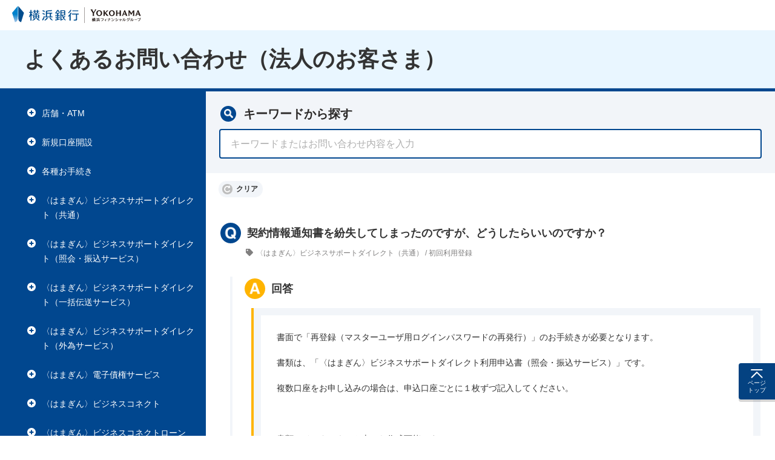

--- FILE ---
content_type: text/html
request_url: https://faq.boy.co.jp/194
body_size: 1805
content:
<!doctype html>
<html lang="ja" data-script-enabled="false">
<head>
<meta charset="utf-8">
<meta http-equiv="X-UA-Compatible" content="IE=edge">
<meta name="viewport" content="width=device-width">
<title>よくあるお問い合わせ｜横浜銀行</title>
<meta name="description" content="横浜銀行のよくあるお問い合わせのページです。">
<link rel="canonical" href="https://faq.boy.co.jp/">
<!-- Google Tag Manager -->
<script>
    (function (w, d, s, l, i) {
        w[l] = w[l] || []; w[l].push({
            'gtm.start':
                new Date().getTime(), event: 'gtm.js'
        }); var f = d.getElementsByTagName(s)[0],
            j = d.createElement(s), dl = l != 'dataLayer' ? '&l=' + l : ''; j.async = true; j.src =
                'https://www.googletagmanager.com/gtm.js?id=' + i + dl; f.parentNode.insertBefore(j, f);
    })(window, document, 'script', 'dataLayer', 'GTM-M5KV2SZ');
</script>
<!-- End Google Tag Manager -->
<link rel="shortcut icon" href="https://www.boy.co.jp/favicon.ico">
<link rel="stylesheet" href="/shared/css/master.min.css">
<script src="/shared/js/init.js"></script>
<link href="/static/css/app.70d0e2e9f4e7500d32a0.css" rel="stylesheet" charset="UTF-8"><script type="text/javascript" src="/static/js/manifest.7a4c75c27599dddddfc7.js" charset="UTF-8"></script><script type="text/javascript" src="/static/js/vendor.87f04db5a2d4cd6aa351.js" charset="UTF-8"></script><script type="text/javascript" src="/static/js/app.5de09a93d45570ffde99.js" charset="UTF-8"></script></head>

<body id="body" class="simple">
<!-- Google Tag Manager (noscript) -->
<noscript>
    <iframe src="https://www.googletagmanager.com/ns.html?id=GTM-M5KV2SZ" height="0" width="0"
        style="display:none;visibility:hidden"></iframe>
</noscript>
<!-- End Google Tag Manager (noscript) -->
<!-- ======================== Header ======================== -->
<noscript>
<p class="noscript-text"><b>本コンテンツはJavaScriptを使用しています。ブラウザの設定にて、JavaScriptを有効にしてください。</b></p>
</noscript>

<header class="header">
<div class="header-wide">
<p class="header-logo"><a href="https://www.boy.co.jp/" target="_blank" rel="noopener"><span><img src="/shared/images/logo_main_01.svg" alt="横浜銀行"></span></a><a href="https://www.boy.co.jp/redirect/?redirect_id=link_0001" target="_blank" rel="noopener"><span><img src="/shared/images/logo_main_02.svg" alt="横浜フィナンシャルグループ"></span></a></p>
</div><!-- /.header-wide -->
<div class="header-narrow">
<p class="header-logo"><a href="https://www.boy.co.jp/" target="_blank" rel="noopener"><span><img src="/shared/images/logo_main_01.svg" alt="横浜銀行"></span></a><a href="https://www.boy.co.jp/redirect/?redirect_id=link_0001" target="_blank" rel="noopener"><span><img src="/shared/images/logo_main_02.svg" alt="横浜フィナンシャルグループ"></span></a></p>
</div><!-- /.header-narrow -->
</header>
<!-- ======================== Header ======================== -->

<!-- ========================= Main ========================= -->
<main id="main">

<div class="hdg-l1">
<div class="inner">
<h1 class="item">よくあるお問い合わせ</h1>
</div>
</div><!-- /.hdg-l1 -->

<div class="main-container">

<div id="app"></div>

</div><!-- /.main-container -->
<div class="nav-fixed">
<ul class="nav-fixed-list js-nav-fixed">
<li class="top"><a href="#top" class="js-top"><span>ページトップ</span></a></li>
</ul>
</div><!-- /.nav-fixed -->
</main>
<!-- ========================= Main ========================= -->

<!-- ======================== Footer ======================== -->
<footer class="footer">
<div class="footer-row-04">
<div class="inner">
<div class="specify">
<div class="item">
<p class="prove">登録金融機関　関東財務局長（登金）第36号<br>加入協会　日本証券業協会　一般社団法人金融先物取引業協会</p>
</div>
<div class="item">
<p class="code"><b>株式会社横浜銀行 金融機関コード：0138</b></p>
<p class="copy"><small>Copyright (C) <span class="js-year"></span> The Bank of Yokohama, Ltd. All rights reserved.</small></p>
</div>
</div>
</div>
</div><!-- /.footer-row-04 -->
</footer>
<!-- ======================== Footer ======================== -->

<!-- ====================== JavaScript ====================== -->
<script src="//ajax.googleapis.com/ajax/libs/jquery/3.4.1/jquery.min.js" defer></script>
<script>window.jQuery || document.write('<script src="/shared/js/jquery.js" defer><\/script>')</script>
<script src="//ast.red.asp.appirits.com/javascripts/services/boy/as_beacon.all.min.js" defer></script>
<script src="/shared/js/run.js" defer></script>
<!-- ====================== JavaScript ====================== -->
</body>
</html>

--- FILE ---
content_type: text/html
request_url: https://faq.boy.co.jp/hojin/194
body_size: 1830
content:
<!doctype html>
<html lang="ja" data-script-enabled="false">
<head>
<meta charset="utf-8">
<meta http-equiv="X-UA-Compatible" content="IE=edge">
<meta name="viewport" content="width=device-width">
<title>よくあるお問い合わせ（法人のお客さま）｜横浜銀行</title>
<meta name="description" content="横浜銀行のよくあるお問い合わせ（法人のお客さま）のページです。">
<link rel="canonical" href="https://faq.boy.co.jp/">
<!-- Google Tag Manager -->
<script>
    (function (w, d, s, l, i) {
        w[l] = w[l] || []; w[l].push({
            'gtm.start':
                new Date().getTime(), event: 'gtm.js'
        }); var f = d.getElementsByTagName(s)[0],
            j = d.createElement(s), dl = l != 'dataLayer' ? '&l=' + l : ''; j.async = true; j.src =
                'https://www.googletagmanager.com/gtm.js?id=' + i + dl; f.parentNode.insertBefore(j, f);
    })(window, document, 'script', 'dataLayer', 'GTM-M5KV2SZ');
</script>
<!-- End Google Tag Manager -->
<link rel="shortcut icon" href="https://www.boy.co.jp/favicon.ico">
<link rel="stylesheet" href="/shared/css/master.min.css">
<script src="/shared/js/init.js"></script>
<link href="/hojin/static/css/app.70d0e2e9f4e7500d32a0.css" rel="stylesheet" charset="UTF-8"><script type="text/javascript" src="/hojin/static/js/manifest.2e4f859f04d63b569ad0.js" charset="UTF-8"></script><script type="text/javascript" src="/hojin/static/js/vendor.87f04db5a2d4cd6aa351.js" charset="UTF-8"></script><script type="text/javascript" src="/hojin/static/js/app.335a47f5857cc91c0516.js" charset="UTF-8"></script></head>

<body id="body" class="simple">
<!-- Google Tag Manager (noscript) -->
<noscript>
    <iframe src="https://www.googletagmanager.com/ns.html?id=GTM-M5KV2SZ" height="0" width="0"
        style="display:none;visibility:hidden"></iframe>
</noscript>
<!-- End Google Tag Manager (noscript) -->
<!-- ======================== Header ======================== -->
<noscript>
<p class="noscript-text"><b>本コンテンツはJavaScriptを使用しています。ブラウザの設定にて、JavaScriptを有効にしてください。</b></p>
</noscript>

<header class="header">
<div class="header-wide">
<p class="header-logo"><a href="https://www.boy.co.jp/" target="_blank" rel="noopener"><span><img src="/shared/images/logo_main_01.svg" alt="横浜銀行"></span></a><a href="https://www.boy.co.jp/redirect/?redirect_id=link_0001" target="_blank" rel="noopener"><span><img src="/shared/images/logo_main_02.svg" alt="横浜フィナンシャルグループ"></span></a></p>
</div><!-- /.header-wide -->
<div class="header-narrow">
<p class="header-logo"><a href="https://www.boy.co.jp/" target="_blank" rel="noopener"><span><img src="/shared/images/logo_main_01.svg" alt="横浜銀行"></span></a><a href="https://www.boy.co.jp/redirect/?redirect_id=link_0001" target="_blank" rel="noopener"><span><img src="/shared/images/logo_main_02.svg" alt="横浜フィナンシャルグループ"></span></a></p>
</div><!-- /.header-narrow -->
</header>
<!-- ======================== Header ======================== -->

<!-- ========================= Main ========================= -->
<main id="main">

<div class="hdg-l1">
<div class="inner">
<h1 class="item">よくあるお問い合わせ（法人のお客さま）</h1>
</div>
</div><!-- /.hdg-l1 -->

<div class="main-container">

<div id="app"></div>

</div><!-- /.main-container -->
<div class="nav-fixed">
<ul class="nav-fixed-list js-nav-fixed">
<li class="top"><a href="#top" class="js-top"><span>ページトップ</span></a></li>
</ul>
</div><!-- /.nav-fixed -->
</main>
<!-- ========================= Main ========================= -->

<!-- ======================== Footer ======================== -->
<footer class="footer">
<div class="footer-row-04">
<div class="inner">
<div class="specify">
<div class="item">
<p class="prove">登録金融機関　関東財務局長（登金）第36号<br>加入協会　日本証券業協会　一般社団法人金融先物取引業協会</p>
</div>
<div class="item">
<p class="code"><b>株式会社横浜銀行 金融機関コード：0138</b></p>
<p class="copy"><small>Copyright (C) <span class="js-year"></span> The Bank of Yokohama, Ltd. All rights reserved.</small></p>
</div>
</div>
</div>
</div><!-- /.footer-row-04 -->
</footer>
<!-- ======================== Footer ======================== -->

<!-- ====================== JavaScript ====================== -->
<script src="//ajax.googleapis.com/ajax/libs/jquery/3.4.1/jquery.min.js" defer></script>
<script>window.jQuery || document.write('<script src="/shared/js/jquery.js" defer><\/script>')</script>
<script src="//ast.red.asp.appirits.com/javascripts/services/boy/as_beacon.all.min.js" defer></script>
<script src="/shared/js/run.js" defer></script>
<!-- ====================== JavaScript ====================== -->
</body>
</html>

--- FILE ---
content_type: text/css
request_url: https://faq.boy.co.jp/shared/css/master.min.css
body_size: 54969
content:
@charset "utf-8";

#divDataArea>.release .text a:after,#divDataArea>.release .text a:before,#js-rightnow-search .rn_Item a::before,#js-rightnow-search .rn_Item>.rn_Title::before,#nav_001 .item a.selected::after,#press_link ul>li>a::before,.btn-check-01>.item .label::after,.btn-check-01>.item .label::before,.btn-em-02._beginner>.item>.mark::before,.btn-em-02._blank>.item .icon-blank::after,.btn-em-02._blank>.item .icon-blank::before,.btn-em-02>.item::after,.btn-em-02>.item::before,.btn-em-03._beginner>.item>.mark::before,.btn-em-03._blank>.item .icon-blank::after,.btn-em-03._blank>.item .icon-blank::before,.btn-em-03>.item::after,.btn-em-03>.item::before,.btn-em._beginner>.item>.mark::before,.btn-em._blank>.item .icon-blank::after,.btn-em._blank>.item .icon-blank::before,.btn-em>.item::after,.btn-em>.item::before,.btn-favorite>.item::before,.btn-more>.item::after,.btn-more>.item::before,.btn-thin._blank>.item .icon-blank::after,.btn-thin._blank>.item .icon-blank::before,.btn-thin._close>.item::after,.btn-thin>.item::before,.btn._blank>.item .icon-blank::after,.btn._blank>.item .icon-blank::before,.btn._close>.item::after,.btn>.item::before,.footer-row-02 .grid-products._hojin>.col::before,.footer-row-02 .products-link-list>li .baloom .baloom-link-list>li a::before,.footer-row-02 .products-link-list>li .baloom .inner::before,.footer-row-02 .products-link-list>li .baloom .js-toggle-close>button span::after,.footer-row-02 .products-link-list>li .baloom .js-toggle-close>button span::before,.footer-row-02 .products-link-list>li>a.js-toggle-hook::after,.footer-row-02 .products-link-list>li>a.js-toggle-hook::before,.footer-row-02 .products-link-list>li>a::before,.footer-row-03>.inner>.utility>li::before,.form-check .item::after,.form-check .item::before,.form-check input[type=checkbox]:disabled+.item::after,.form-grid-list .form-check-img input[type=checkbox]:disabled+.item::after,.form-grid-list .form-check-img label::after,.form-grid-list .form-check-img label::before,.form-grid-list .form-check-panel input[type=checkbox]:disabled+.item::after,.form-grid-list .form-check-panel label::after,.form-grid-list .form-check-panel label::before,.form-grid-list .form-radio-panel input[type=radio]:disabled+.item::after,.form-grid-list .form-radio-panel label::after,.form-grid-list .form-radio-panel label::before,.form-radio .item::after,.form-radio .item::before,.form-radio input[type=radio]:disabled+.item::after,.form-select::after,.form-select::before,.form-text-between::before,.hdg-l1._favorite>.inner .favorite>.item::before,.hdg-l2-toggle .hdg-l2-hook .item::after,.hdg-l2-toggle .hdg-l2-hook .item::before,.hdg-l2-toggle .js-toggle-close>button::after,.hdg-l2._sub a.item::before,.hdg-l3 a::after,.hdg-l3-toggle .hdg-l3-hook .item::after,.hdg-l3-toggle .hdg-l3-hook .item::before,.hdg-l3-toggle .hdg-l3-hook::before,.hdg-l3-toggle .js-toggle-close>button::after,.hdg-l4>a::after,.header-en .header-logo>a:first-child::before,.header-en-link .item a::before,.header-en-search .en-narrow-search>.item .dropdown-content .close button span::after,.header-en-search .en-narrow-search>.item .dropdown-content .close button span::before,.header-en-search .en-narrow-search>.item._search>button::before,.header-en-search .en-narrow-search>.item>button.js-dropdown-hook.is-active::after,.header-en-search .en-narrow-search>.item>button.js-dropdown-hook.is-active::before,.header-narrow .header-business-form .baloom .baloom-link-list>li a::before,.header-narrow .header-business-form .baloom .js-toggle-close>button span::after,.header-narrow .header-business-form .baloom .js-toggle-close>button span::before,.header-narrow .header-business-form .etc .utility-link-list-02>li a::before,.header-narrow .header-business-form .etc .utility-link-list>li a::before,.header-narrow .header-business-form .main .header-menu>li .products-link-list>li>button.js-toggle-hook::after,.header-narrow .header-business-form .main .header-menu>li .products-link-list>li>button.js-toggle-hook::before,.header-narrow .header-business-form .main .header-menu>li .products-link-list>li>button.js-toggle-hook>span::before,.header-narrow .header-business-form .main .header-menu>li>button.js-toggle-hook::after,.header-narrow .header-business-form .main .header-menu>li>button.js-toggle-hook::before,.header-narrow .header-form-radio .item::after,.header-narrow .header-form-radio .item::before,.header-narrow .header-form-radio input[type=radio]:disabled+.item::after,.header-narrow .header-logo>a:first-child::before,.header-narrow .header-nav .header-hojin-login>.item .link-item a::before,.header-narrow .header-nav .header-nav-list>.item .dropdown-content .close button span::after,.header-narrow .header-nav .header-nav-list>.item .dropdown-content .close button span::before,.header-narrow .header-nav .header-nav-list>.item._login .dropdown-content .header-btn-list>li a::before,.header-narrow .header-nav .header-nav-list>.item._login .dropdown-content .header-btn-list>li a[target='_blank'] .icon-blank::after,.header-narrow .header-nav .header-nav-list>.item._login .dropdown-content .header-btn-list>li a[target='_blank'] .icon-blank::before,.header-narrow .header-nav .header-nav-list>.item._login>a::before,.header-narrow .header-nav .header-nav-list>.item._login>button::before,.header-narrow .header-nav .header-nav-list>.item._menu>button::after,.header-narrow .header-nav .header-nav-list>.item._menu>button::before,.header-narrow .header-nav .header-nav-list>.item._menu>button>.text::before,.header-narrow .header-nav .header-nav-list>.item._search .dropdown-content>.inner .map .link-item a::before,.header-narrow .header-nav .header-nav-list>.item._search>button::before,.header-narrow .header-nav .header-nav-list>.item>button.js-dropdown-hook.is-active::after,.header-narrow .header-nav .header-nav-list>.item>button.js-dropdown-hook.is-active::before,.header-wide .header-form-radio .item::after,.header-wide .header-form-radio .item::before,.header-wide .header-form-radio input[type=radio]:disabled+.item::after,.header-wide .header-logo>a:first-child span::before,.header-wide .header-nav-list>.item .dropdown-content .close button span::after,.header-wide .header-nav-list>.item .dropdown-content .close button span::before,.header-wide .header-nav-list>.item._boy>a.is-current::before,.header-wide .header-nav-list>.item._hojin>a.is-current::before,.header-wide .header-nav-list>.item._kojin>a.is-current::before,.header-wide .header-nav-list>.item._login .header-hojin-login .link-item a::before,.header-wide .header-nav-list>.item._login>button+.dropdown-content .header-btn-list>li a::before,.header-wide .header-nav-list>.item._login>button+.dropdown-content .header-btn-list>li a[target='_blank'] .icon-blank::after,.header-wide .header-nav-list>.item._login>button+.dropdown-content .header-btn-list>li a[target='_blank'] .icon-blank::before,.header-wide .header-nav-list>.item._login>button::before,.header-wide .header-nav-list>.item._menu .dropdown-content .row-inner>.inner .grid-products::before,.header-wide .header-nav-list>.item._menu .dropdown-content .row-inner>.inner .products-link-list .baloom .baloom-link-list>li a::before,.header-wide .header-nav-list>.item._menu .dropdown-content .row-inner>.inner .products-link-list .baloom .inner::before,.header-wide .header-nav-list>.item._menu .dropdown-content .row-inner>.inner .products-link-list .baloom .js-toggle-close>button span::after,.header-wide .header-nav-list>.item._menu .dropdown-content .row-inner>.inner .products-link-list .baloom .js-toggle-close>button span::before,.header-wide .header-nav-list>.item._menu .dropdown-content .row-inner>.inner .products-link-list>li>a.js-toggle-hook::after,.header-wide .header-nav-list>.item._menu .dropdown-content .row-inner>.inner .products-link-list>li>a.js-toggle-hook::before,.header-wide .header-nav-list>.item._menu .dropdown-content .row-inner>.inner .products-link-list>li>a::before,.header-wide .header-nav-list>.item._menu .dropdown-content .row-inner>.inner .products-link-list>li>button.js-toggle-hook::after,.header-wide .header-nav-list>.item._menu .dropdown-content .row-inner>.inner .products-link-list>li>button.js-toggle-hook::before,.header-wide .header-nav-list>.item._menu .dropdown-content .row-inner>.inner .products-link-list>li>button::before,.header-wide .header-nav-list>.item._menu .dropdown-content .row-inner>.inner .useful-link-list>li a::before,.header-wide .header-nav-list>.item._menu .dropdown-content .row-inner>.inner .utility-link-list>li a::before,.header-wide .header-nav-list>.item._menu>button::after,.header-wide .header-nav-list>.item._menu>button::before,.header-wide .header-nav-list>.item._menu>button>span::before,.header-wide .header-nav-list>.item._recruit>a.is-current::before,.header-wide .header-nav-list>.item._search .dropdown-content>.inner .map .link-item a::before,.header-wide .header-nav-list>.item._search>button::before,.header-wide .header-nav-list>.item._shareholder>a.is-current::before,.is-loading::after,.js-modal-content>.modal-inner .modal-content>:first-child.modal-close span::after,.js-modal-content>.modal-inner .modal-content>:first-child.modal-close span::before,.js-modal-content>.modal-inner .modal-head>.modal-close span::after,.js-modal-content>.modal-inner .modal-head>.modal-close span::before,.js-modal-content>.modal-inner>.modal-close::after,.js-modal-content>.modal-inner>.modal-close::before,.link-box>.item>a .text::before,.link-list-anchor-auto>.item>a::before,.link-list-anchor-grid>.item>a::before,.link-list-anchor>.item a::before,.link-list-anchor>.item._notice a::after,.link-list-auto>.item a::before,.link-list-grid>.item>a::before,.link-list-text>.item a.inner._blank .icon-blank::after,.link-list-text>.item a.inner._blank .icon-blank::before,.link-list-text>.item a.inner::before,.link-list>.item a.js-close::after,.link-list>.item a::before,.link-list>.item button.js-close::after,.link-list>.item button::before,.link-list>.item._notice a::after,.link-list>.item._notice button::after,.link-map>.item::before,.link-panel-toggle>.item .baloom .baloom-link-list>li a::before,.link-panel-toggle>.item .baloom .js-toggle-close>button span::after,.link-panel-toggle>.item .baloom .js-toggle-close>button span::before,.link-panel-toggle>.item>.hook.js-toggle-hook::after,.link-panel-toggle>.item>.hook.js-toggle-hook::before,.link-panel-toggle>.item>.hook.js-toggle-hook>span::before,.link-seminar>.item a .desc>li .theme::after,.link-seminar>.item a .desc>li .theme::before,.link-seminar>.item a::before,.list-campaign>.item>.inner>.content>.desc>li .theme::after,.list-campaign>.item>.inner>.content>.desc>li .theme::before,.list-campaign>.item>a>.content>.desc>li .theme::after,.list-campaign>.item>a>.content>.desc>li .theme::before,.list-explanation>.item::before,.list-faq>.item .question .text::before,.list-faq>.item .question.js-toggle-hook::after,.list-faq>.item .question.js-toggle-hook::before,.list-news>.item a._blank .icon-blank::after,.list-news>.item a._blank .icon-blank::before,.list-news>.item a::before,.list>li::before,.lyt-attention>.inner .link-item a .icon-blank::after,.lyt-attention>.inner .link-item a .icon-blank::before,.lyt-attention>.inner .link-item a::before,.lyt-favorite>.item .close>span::after,.lyt-favorite>.item .close>span::before,.lyt-localnav.js-localnav.is-fixed .nav-close>span::after,.lyt-localnav.js-localnav.is-fixed .nav-close>span::before,.lyt-localnav.js-localnav.is-fixed .panel-gp>.hdg>.text::before,.lyt-notice>.inner .link-item a::before,.lyt-search-result .lyt-search-content .content-link>.item a::before,.lyt-search-result .lyt-search-head .count dt::after,.lyt-search-result .lyt-search-head .count dt::before,.lyt-search-result .lyt-search-pagenation .next::before,.lyt-search-result .lyt-search-pagenation .prev::before,.lyt-sns>.inner .sns .item>a::before,.lyt-step-side>.item::before,.lyt-step>.item::before,.media-pinchout .item::after,.media-pinchout .item::before,.media-scroll .item::after,.media-scroll .item::before,.media-visual._mark>.col::before,.nav-fixed-list>li.top>a::before,.pagination ul>li>a::before,.panel .link-item::after,.panel-board::after,.panel-board::before,.panel-board>.inner::after,.panel-board>.inner::before,.panel-fund>.item>a .text::before,.panel-gp .link-item::after,.panel-gp>.hdg>a::after,.panel-inquiry>.inner-wide>.item .desc>li .mark::after,.panel-inquiry>.inner-wide>.item .desc>li .mark::before,.panel-inquiry>.inner>.item .desc>li .mark::after,.panel-inquiry>.inner>.item .desc>li .mark::before,.panel-login .btn-keyborad::before,.panel-login .form-text-login.lyt-attention>.inner .text::before,.panel-note .link-item::after,.panel-note>.content>.js-toggle-close>button::after,.panel-note>.hdg.js-toggle-hook::after,.panel-note>.hdg.js-toggle-hook::before,.panel-note>.hdg>.text::before,.panel-toggle .link-item::after,.panel-toggle>.content>.js-toggle-close>button::after,.panel-toggle>.hdg.js-toggle-hook::after,.panel-toggle>.hdg.js-toggle-hook::before,.panel-voice>.contnet::before,.products.simple .hdg-l2-toggle .hdg-l2-hook>.item .text::after,.products.simple .hdg-l2._sub>a.item::after,.table._railload tbody>tr>th .list>li::before,.top-attention-panel>.inner>.hdg .item::before,.top-business-panel>.item .baloom .baloom-link-list>li a::before,.top-business-panel>.item .baloom .js-toggle-close>button span::after,.top-business-panel>.item .baloom .js-toggle-close>button span::before,.top-business-panel>.item .hook::after,.top-business-panel>.item .hook::before,.top-business-panel>.item .hook>span::before,.top-business-panel>.item::after,.top-business-panel>.item>.hdg span::before,.top-hojin-panel>.item .baloom .baloom-link-list>li a::before,.top-hojin-panel>.item .baloom .js-toggle-close>button span::after,.top-hojin-panel>.item .baloom .js-toggle-close>button span::before,.top-hojin-panel>.item .hook::after,.top-hojin-panel>.item .hook::before,.top-hojin-panel>.item .hook>span::before,.top-hojin-panel>.item::after,.top-hojin-panel>.item>.hdg span::before,.top-link-panel .link-panel-toggle>.item .baloom .baloom-link-list>li a::before,.top-link-panel .link-panel-toggle>.item .baloom .js-toggle-close>button span::after,.top-link-panel .link-panel-toggle>.item .baloom .js-toggle-close>button span::before,.top-link-panel-product>.head .hdg._purpose::before,.top-link-panel-product>.head .hdg._service::before,.top-link-panel-purpose>.head .hdg::before,.top-link-panel>.content .link-panel-toggle::before,.top-link-panel>.content .link-panel::before,.top-link-panel>.head .hdg._purpose::before,.top-link-panel>.head .hdg._service::before,.top-main-content-utility-list>.item._faq a::before,.top-main-content-utility-list>.item._global a::before,.top-main-content-utility-list>.item._sitemap a::before,.top-main-content-utility-list>.item._store a::before,.top-main-view-image._carousel .js-carousel-controller span::after,.top-main-view-image._carousel .js-carousel-controller span::before,.top-news .top-news-item>.title .link a>span::before,.topic-path-list>li::before{display:block;content:''}/*! normalize.css v8.0.1 | MIT License | github.com/necolas/normalize.css */html{-webkit-text-size-adjust:100%;line-height:1.15}body{margin:0}main{display:block}h1{margin:.67em 0;font-size:2em}pre{font-size:1em;font-family:monospace,monospace}a{background-color:transparent}b,strong{font-weight:bolder}code,kbd,samp{font-size:1em;font-family:monospace,monospace}small{font-size:80%}sub,sup{position:relative;vertical-align:baseline;font-size:75%;line-height:0}sub{bottom:-.25em}sup{top:-.5em}img{border-style:none}button,input,optgroup,select,textarea{margin:0;font-size:100%;font-family:'ヒラギノ角ゴ Pro W3','Hiragino Kaku Gothic Pro','メイリオ',Meiryo,'ＭＳ Ｐゴシック','MS PGothic',sans-serif;line-height:1.15}:lang(en) button,:lang(en) input,:lang(en) optgroup,:lang(en) select,:lang(en) textarea{font-family:Arial,Helvetica,sans-serif}button,input{overflow:visible}button,select{text-transform:none}[type=button],[type=reset],[type=submit],button{cursor:pointer;-webkit-appearance:button}[type=button]::-moz-focus-inner,[type=reset]::-moz-focus-inner,[type=submit]::-moz-focus-inner,button::-moz-focus-inner{padding:0;border-style:none}[type=button]:-moz-focusring,[type=reset]:-moz-focusring,[type=submit]:-moz-focusring,button:-moz-focusring{outline:1px dotted ButtonText}textarea{overflow:auto}[type=checkbox],[type=radio]{box-sizing:border-box;padding:0}[type=number]::-webkit-inner-spin-button,[type=number]::-webkit-outer-spin-button{height:auto}[type=search]{outline-offset:-2px;-webkit-appearance:textfield}[type=search]::-webkit-search-decoration{-webkit-appearance:none}::-webkit-file-upload-button{font:inherit;-webkit-appearance:button}details{display:block}summary{display:list-item}template{display:none}[hidden]{display:none}:root{font-size:calc(1em * .625)}body,h1,h2,h3,h4,h5,h6,html,li{margin:0;padding:0}html{display:flex;flex-direction:column;overflow-x:hidden;overflow-y:auto}iframe{overflow:auto}body{display:flex;flex-direction:column;min-height:100vh;width:100%;height:100%;color:#333;word-break:break-all;font-size:1.6rem;font-family:'ヒラギノ角ゴ Pro W3','Hiragino Kaku Gothic Pro','メイリオ',Meiryo,'ＭＳ Ｐゴシック','MS PGothic',sans-serif;line-height:1.75}:lang(en) body{word-wrap:break-word;word-break:normal;word-break:break-word;overflow-wrap:break-word;font-family:Arial,Helvetica,sans-serif}body.iframe-btn,body.iframe-rate,body.iframe-video{min-height:0;width:100%;border:0}body.iframe-btn>:first-child,body.iframe-rate>:first-child,body.iframe-video>:first-child{margin-top:0}body.iframe-btn>:last-child,body.iframe-rate>:last-child,body.iframe-video>:last-child{margin-bottom:0}body.iframe-btn{padding-bottom:8px}body.iframe-btn .btn,body.iframe-btn .btn-em,body.iframe-btn .btn-em-02,body.iframe-btn .btn-em-03,body.iframe-btn .btn-thin{margin-bottom:0;padding-bottom:0}body.iframe-btn .btn .item,body.iframe-btn .btn-em .item,body.iframe-btn .btn-em-02 .item,body.iframe-btn .btn-em-03 .item,body.iframe-btn .btn-thin .item{padding:18px 35px 15px 18px}body.iframe-btn .btn .item[aria-disabled=true],body.iframe-btn .btn-em .item[aria-disabled=true],body.iframe-btn .btn-em-02 .item[aria-disabled=true],body.iframe-btn .btn-em-03 .item[aria-disabled=true],body.iframe-btn .btn-thin .item[aria-disabled=true]{box-shadow:0 4px 0 rgba(0,0,0,.16)}ol,ul{list-style-type:none}a{box-sizing:border-box;color:#008dcb;text-decoration:none}figure{margin:0}button{border:0;cursor:pointer}em{font-weight:700;font-style:normal}strong{font-weight:700;font-style:normal}img{max-width:100%;vertical-align:bottom}hr{margin:32px 0;border:0;border-top:2px solid #d5e0eb}dl,ol,p,ul{box-sizing:border-box;margin:0 0 32px;padding:0}p>a{text-decoration:underline}p>a:active,p>a:focus,p>a:hover{text-decoration:none}dl a,ol a,ul a{text-decoration:underline}dl a:active,dl a:focus,dl a:hover,ol a:active,ol a:focus,ol a:hover,ul a:active,ul a:focus,ul a:hover{text-decoration:none}dl>:last-child,ol>:last-child,ul>:last-child{margin-bottom:0}dfn{font-style:normal}dd{margin:0}table{border-collapse:collapse}table>a{text-decoration:underline}table>a:active,table>a:focus,table>a:hover{text-decoration:none}blockquote{margin:0}input[type=search],input[type=text]{border-radius:0}input,select{padding:1px}select:not(.val_required){-moz-appearance:none;-webkit-appearance:none;appearance:none}select:not(.val_required)::-ms-expand{display:none}.header-wide{position:relative;z-index:10;display:flex;width:100%;height:50px;background-color:#fff;justify-content:space-between}.header-wide .header-logo{display:flex;margin-bottom:0;width:calc((406 / 1366) * 100%);font-size:3.2rem;line-height:1}.header-wide .header-logo>a{display:flex;flex-shrink:0;box-sizing:border-box;height:100%;align-items:center}.header-wide .header-logo>a span{display:flex;flex:1 1 auto;align-items:center}.header-wide .header-logo>a span img{max-width:100%;width:100%;height:auto;vertical-align:baseline}.header-wide .header-logo>a:first-child span{position:relative;padding:5px 10px 8px 20px;max-width:110px}.header-wide .header-logo>a:first-child span::before{position:absolute;top:50%;right:0;width:1px;height:26px;background-color:#a29d9c;transform:translateY(-50%)}.header-wide .header-logo>a:first-child span img{width:100%;height:auto}.header-wide .header-logo>a:last-child span{padding:5px 20px 5px 9px;max-width:84px}.header-wide .header-logo>a:last-child span img{flex-shrink:0;width:100%;height:auto}.header-wide .header-logo>a img{vertical-align:middle}_:-ms-lang(x)::-ms-backdrop,.header-wide .header-logo > a:last-child span img{min-height:21px}.header-wide .header-nav{display:flex;width:calc((899 / 1366) * 100%)}.simple .header-wide .header-nav{display:none}.header-wide .header-nav-list{display:flex;margin-bottom:0;width:100%;justify-content:space-between;align-items:center}.header-wide .header-nav-list>.item{display:flex;width:calc((228 / 960) * 100%);height:100%;flex-grow:1;justify-content:center}.header-wide .header-nav-list>.item>a,.header-wide .header-nav-list>.item>button{position:relative;display:flex;padding:5px;width:100%;height:100%;text-align:center;font-size:1.3rem;line-height:1.4;transition:.2s ease-out;justify-content:center;align-items:center}.header-wide .header-nav-list>.item .dropdown-content{position:absolute;top:50px;left:0;z-index:10;display:none;width:100%;background-color:#e9f6ff}.header-wide .header-nav-list>.item .dropdown-content>.inner{box-sizing:border-box;margin:0 auto;padding:30px 40px;max-width:1366px;width:100%}.header-wide .header-nav-list>.item .dropdown-content>.inner>:last-child{margin-bottom:0}.header-wide .header-nav-list>.item .dropdown-content .close{width:100%;border-top:1px solid #c1c1c1}.header-wide .header-nav-list>.item .dropdown-content .close button{padding:16px;width:100%;background-color:#d9e3ee;transition:background-color .2s ease-out}.header-wide .header-nav-list>.item .dropdown-content .close button span{position:relative;padding-left:27px;font-weight:700}.header-wide .header-nav-list>.item .dropdown-content .close button span::after,.header-wide .header-nav-list>.item .dropdown-content .close button span::before{position:absolute;top:50%;left:0;margin-top:-1px;width:15px;height:2px;border-radius:2px;background-color:#01478f}.header-wide .header-nav-list>.item .dropdown-content .close button span::before{transform:translateY(-50%) rotate(45deg)}.header-wide .header-nav-list>.item .dropdown-content .close button span::after{transform:translateY(-50%) rotate(-45deg)}.header-wide .header-nav-list>.item .dropdown-content .close button:active,.header-wide .header-nav-list>.item .dropdown-content .close button:focus,.header-wide .header-nav-list>.item .dropdown-content .close button:hover{background-color:#e5f4ff}.header-wide .header-nav-list>.item>a{text-decoration:none}.header-wide .header-nav-list>.item._login>button,.header-wide .header-nav-list>.item._search>button{transition:background-color .2s ease-out}.header-wide .header-nav-list>.item._login>button::before,.header-wide .header-nav-list>.item._search>button::before{transition:transform .2s ease-out}.header-wide .header-nav-list>.item._login._hojin-item>button+.dropdown-content>.inner{padding-top:35px;padding-bottom:35px}.header-wide .header-nav-list>.item._login .header-hojin-login{display:flex;margin-bottom:32px;padding-bottom:20px;border-bottom:1px solid #b2c7dd}.header-wide .header-nav-list>.item._login .header-hojin-login>.item{box-sizing:border-box;padding:5px 60px;width:50%}.header-wide .header-nav-list>.item._login .header-hojin-login>.item:first-child{border-right:1px solid #b2c7dd}.header-wide .header-nav-list>.item._login .header-hojin-login>.item>:last-child{margin-bottom:0}.header-wide .header-nav-list>.item._login .header-hojin-login>.item .hdg{margin-bottom:24px;text-align:center;font-size:2.2rem;line-height:1.36}.header-wide .header-nav-list>.item._login .header-hojin-login .link-item{text-align:center}.header-wide .header-nav-list>.item._login .header-hojin-login .link-item a{position:relative;padding:1px 1px 1px 20px;color:#333;text-decoration:none;font-weight:700}.header-wide .header-nav-list>.item._login .header-hojin-login .link-item a::before{position:absolute;top:9px;left:2px;width:6px;height:6px;border-top:1px solid #01478f;border-right:1px solid #01478f;transform:rotate(45deg) translate3d(0,0,0)}.header-wide .header-nav-list>.item._login .header-hojin-login .link-item a:active,.header-wide .header-nav-list>.item._login .header-hojin-login .link-item a:focus,.header-wide .header-nav-list>.item._login .header-hojin-login .link-item a:hover{text-decoration:underline}.header-wide .header-nav-list>.item._kojin>a{background-color:#fff;color:#333}.header-wide .header-nav-list>.item._kojin>a:active,.header-wide .header-nav-list>.item._kojin>a:focus,.header-wide .header-nav-list>.item._kojin>a:hover{background-color:#e5f4ff}.header-wide .header-nav-list>.item._kojin>a.is-current::before{position:absolute;bottom:0;left:0;width:100%;height:2px;border-radius:2px;background-color:#01478f}.header-wide .header-nav-list>.item._hojin>a{background-color:#d9e3ee;color:#01478f}.header-wide .header-nav-list>.item._hojin>a:active,.header-wide .header-nav-list>.item._hojin>a:focus,.header-wide .header-nav-list>.item._hojin>a:hover{background-color:#e5f4ff}.header-wide .header-nav-list>.item._hojin>a.is-current::before{position:absolute;bottom:0;left:0;width:100%;height:2px;border-radius:2px;background-color:#01478f}.header-wide .header-nav-list>.item._boy,.header-wide .header-nav-list>.item._recruit,.header-wide .header-nav-list>.item._shareholder{width:calc((186 / 960) * 100%)}.header-wide .header-nav-list>.item._boy>a,.header-wide .header-nav-list>.item._recruit>a,.header-wide .header-nav-list>.item._shareholder>a{background-color:#fff;color:#333}.header-wide .header-nav-list>.item._boy>a:active,.header-wide .header-nav-list>.item._boy>a:focus,.header-wide .header-nav-list>.item._boy>a:hover,.header-wide .header-nav-list>.item._recruit>a:active,.header-wide .header-nav-list>.item._recruit>a:focus,.header-wide .header-nav-list>.item._recruit>a:hover,.header-wide .header-nav-list>.item._shareholder>a:active,.header-wide .header-nav-list>.item._shareholder>a:focus,.header-wide .header-nav-list>.item._shareholder>a:hover{background-color:#e5f4ff}.header-wide .header-nav-list>.item._boy>a.is-current::before,.header-wide .header-nav-list>.item._recruit>a.is-current::before,.header-wide .header-nav-list>.item._shareholder>a.is-current::before{position:absolute;bottom:0;left:0;width:100%;height:2px;border-radius:2px;background-color:#01478f}.header-wide .header-nav-list>.item._search>button{position:relative;padding-right:20px;padding-left:40px;background-color:#01478f;color:#fff;font-weight:700;transition-property:background-color}.header-wide .header-nav-list>.item._search>button::before{position:absolute;top:50%;left:20px;margin:auto;width:0;height:0;border-width:7px 5px 0 5px;border-style:solid;border-color:#fff transparent transparent transparent;border-radius:2px;transition:transform .2s ease-out;transform:translateY(-50%)}.header-wide .header-nav-list>.item._search>button:active,.header-wide .header-nav-list>.item._search>button:focus,.header-wide .header-nav-list>.item._search>button:hover{background-color:#e5f4ff;color:#01478f}.header-wide .header-nav-list>.item._search>button:active::before,.header-wide .header-nav-list>.item._search>button:focus::before,.header-wide .header-nav-list>.item._search>button:hover::before{border-color:#01478f transparent transparent transparent}.header-wide .header-nav-list>.item._search>button.is-active{background-color:#e9f6ff;color:#01478f}.header-wide .header-nav-list>.item._search>button.is-active::before{border-top-color:#01478f;transform:translateY(-50%) rotate(180deg)}.header-wide .header-nav-list>.item._search .dropdown-content>.inner{display:flex;padding-top:45px;padding-bottom:45px}.header-wide .header-nav-list>.item._search .dropdown-content>.inner .word{padding-right:50px;width:calc((1040 / 1286) * 100%);border-right:1px solid #d9e3ee}.header-wide .header-nav-list>.item._search .dropdown-content>.inner .map{padding-left:20px;width:calc((246 / 1286) * 100%)}.header-wide .header-nav-list>.item._search .dropdown-content>.inner .map .link-item{margin-bottom:0}.header-wide .header-nav-list>.item._search .dropdown-content>.inner .map .link-item a{position:relative;display:block;padding:1px 1px 1px 15px;color:#333;text-decoration:none;font-weight:700;font-size:1.4rem}.header-wide .header-nav-list>.item._search .dropdown-content>.inner .map .link-item a::before{position:absolute;top:10px;left:2px;width:5px;height:5px;border-top:1px solid #01478f;border-right:1px solid #01478f;transform:rotate(45deg) translate3d(0,0,0)}.header-wide .header-nav-list>.item._search .dropdown-content>.inner .map .link-item a:active,.header-wide .header-nav-list>.item._search .dropdown-content>.inner .map .link-item a:focus,.header-wide .header-nav-list>.item._search .dropdown-content>.inner .map .link-item a:hover{text-decoration:underline}.header-wide .header-nav-list>.item._login>a{position:relative;padding-right:20px;padding-left:20px;background-color:#008dcb;color:#fff;font-weight:700}.header-wide .header-nav-list>.item._login>a:active,.header-wide .header-nav-list>.item._login>a:focus,.header-wide .header-nav-list>.item._login>a:hover{background-color:#e5f4ff;color:#01478f}.header-wide .header-nav-list>.item._login>button{position:relative;padding-right:20px;padding-left:40px;background-color:#008dcb;color:#fff;font-weight:700}.header-wide .header-nav-list>.item._login>button::before{position:absolute;top:50%;left:20px;margin:auto;width:0;height:0;border-width:7px 5px 0 5px;border-style:solid;border-color:#fff transparent transparent transparent;border-radius:2px;transform:translateY(-50%)}.header-wide .header-nav-list>.item._login>button:active,.header-wide .header-nav-list>.item._login>button:focus,.header-wide .header-nav-list>.item._login>button:hover{background-color:#e5f4ff;color:#01478f}.header-wide .header-nav-list>.item._login>button:active::before,.header-wide .header-nav-list>.item._login>button:focus::before,.header-wide .header-nav-list>.item._login>button:hover::before{border-color:#01478f transparent transparent transparent}.header-wide .header-nav-list>.item._login>button.is-active{background-color:#e9f6ff;color:#01478f}.header-wide .header-nav-list>.item._login>button.is-active::before{border-top-color:#01478f;transform:translateY(-50%) rotate(180deg)}.header-wide .header-nav-list>.item._login>button+.dropdown-content>.inner{padding-top:45px;padding-bottom:55px}.header-wide .header-nav-list>.item._login>button+.dropdown-content .header-btn-list{display:flex;margin-bottom:0;justify-content:center}.header-wide .header-nav-list>.item._login>button+.dropdown-content .header-btn-list>li{padding:0 20px;max-width:520px;width:100%}.header-wide .header-nav-list>.item._login>button+.dropdown-content .header-btn-list>li a{position:relative;display:flex;padding:27px 45px;height:100%;border-radius:6px;background-color:#01478f;box-shadow:0 4px 0 #a0aab2;color:#fff;text-align:center;text-decoration:none;font-weight:700;font-size:1.8rem;transition:background-color .2s ease-out;justify-content:center;align-items:center}.header-wide .header-nav-list>.item._login>button+.dropdown-content .header-btn-list>li a::before{position:absolute;top:50%;right:23px;margin-top:-5px;width:10px;height:10px;border-top:2px solid #fff;border-right:2px solid #fff;transition:transform .2s ease-out;transform:rotate(45deg) translate3d(0,0,0)}.header-wide .header-nav-list>.item._login>button+.dropdown-content .header-btn-list>li a:active,.header-wide .header-nav-list>.item._login>button+.dropdown-content .header-btn-list>li a:focus,.header-wide .header-nav-list>.item._login>button+.dropdown-content .header-btn-list>li a:hover{background-color:#4c7db0}.header-wide .header-nav-list>.item._login>button+.dropdown-content .header-btn-list>li a:active::before,.header-wide .header-nav-list>.item._login>button+.dropdown-content .header-btn-list>li a:focus::before,.header-wide .header-nav-list>.item._login>button+.dropdown-content .header-btn-list>li a:hover::before{transform:rotate(45deg) translate3d(4px,-4px,0)}.header-wide .header-nav-list>.item._login>button+.dropdown-content .header-btn-list>li a[target='_blank']::before{display:none}.header-wide .header-nav-list>.item._login>button+.dropdown-content .header-btn-list>li a[target='_blank'] .icon-blank{position:absolute;top:50%;right:13px;display:block;overflow:hidden;width:20px;height:20px;color:transparent;white-space:nowrap;font-size:1rem;transform:translateY(-50%)}.header-wide .header-nav-list>.item._login>button+.dropdown-content .header-btn-list>li a[target='_blank'] .icon-blank::after,.header-wide .header-nav-list>.item._login>button+.dropdown-content .header-btn-list>li a[target='_blank'] .icon-blank::before{position:absolute;transition:transform .2s ease-out;transform:translate3d(0,0,0)}.header-wide .header-nav-list>.item._login>button+.dropdown-content .header-btn-list>li a[target='_blank'] .icon-blank::before{top:4px;left:8px;width:7px;height:7px;border:1px solid #fff}.header-wide .header-nav-list>.item._login>button+.dropdown-content .header-btn-list>li a[target='_blank'] .icon-blank::after{top:8px;left:5px;width:7px;height:7px;border-bottom:1px solid #fff;border-left:1px solid #fff}.header-wide .header-nav-list>.item._login>button+.dropdown-content .header-btn-list>li a[target='_blank']:active .icon-blank::before,.header-wide .header-nav-list>.item._login>button+.dropdown-content .header-btn-list>li a[target='_blank']:focus .icon-blank::before,.header-wide .header-nav-list>.item._login>button+.dropdown-content .header-btn-list>li a[target='_blank']:hover .icon-blank::before{transform:translate3d(1px,-1px,0)}.header-wide .header-nav-list>.item._login>button+.dropdown-content .header-btn-list>li a[target='_blank']:active .icon-blank::after,.header-wide .header-nav-list>.item._login>button+.dropdown-content .header-btn-list>li a[target='_blank']:focus .icon-blank::after,.header-wide .header-nav-list>.item._login>button+.dropdown-content .header-btn-list>li a[target='_blank']:hover .icon-blank::after{transform:translate3d(-1px,1px,0)}.header-wide .header-nav-list>.item._login>button+.dropdown-content .header-btn-list>li._normal a{border:2px solid #01478f;background-color:#e5f4ff;color:#01478f}.header-wide .header-nav-list>.item._login>button+.dropdown-content .header-btn-list>li._normal a .icon-blank::before{border:1px solid #01478f}.header-wide .header-nav-list>.item._login>button+.dropdown-content .header-btn-list>li._normal a .icon-blank::after{border-bottom:1px solid #01478f;border-left:1px solid #01478f}.header-wide .header-nav-list>.item._login>button+.dropdown-content .header-btn-list>li._normal a:active,.header-wide .header-nav-list>.item._login>button+.dropdown-content .header-btn-list>li._normal a:focus,.header-wide .header-nav-list>.item._login>button+.dropdown-content .header-btn-list>li._normal a:hover{background-color:#bfe3ff}.header-wide .header-nav-list>.item._login>button+.dropdown-content .header-btn-list._row{flex-direction:column;margin-top:-28px;margin-bottom:28px}.header-wide .header-nav-list>.item._login>button+.dropdown-content .header-btn-list._row>li{margin-top:28px;padding:0}.header-wide .header-nav-list>.item._menu{width:50px}.header-wide .header-nav-list>.item._menu>button{padding:0;background-color:#01478f;color:transparent;font-size:1rem}.header-wide .header-nav-list>.item._menu>button span::before,.header-wide .header-nav-list>.item._menu>button::before{transition:transform .2s ease-out,top .2s ease-out}.header-wide .header-nav-list>.item._menu>button::after{transition:transform .2s ease-out}.header-wide .header-nav-list>.item._menu>button:active,.header-wide .header-nav-list>.item._menu>button:focus,.header-wide .header-nav-list>.item._menu>button:hover{background-color:#e5f4ff}.header-wide .header-nav-list>.item._menu>button:active span::before,.header-wide .header-nav-list>.item._menu>button:active::after,.header-wide .header-nav-list>.item._menu>button:active::before,.header-wide .header-nav-list>.item._menu>button:focus span::before,.header-wide .header-nav-list>.item._menu>button:focus::after,.header-wide .header-nav-list>.item._menu>button:focus::before,.header-wide .header-nav-list>.item._menu>button:hover span::before,.header-wide .header-nav-list>.item._menu>button:hover::after,.header-wide .header-nav-list>.item._menu>button:hover::before{background-color:#01478f}.header-wide .header-nav-list>.item._menu>button.is-active{background-color:#e9f6ff}.header-wide .header-nav-list>.item._menu>button.is-active span::before{background-color:rgba(0,0,0,0);transform:translateY(-50%) rotate(-45deg)}.header-wide .header-nav-list>.item._menu>button.is-active::after,.header-wide .header-nav-list>.item._menu>button.is-active::before{top:50%;left:14px;margin-left:0;background-color:#01478f}.header-wide .header-nav-list>.item._menu>button.is-active::before{transform:translateY(-50%) rotate(45deg)}.header-wide .header-nav-list>.item._menu>button.is-active::after{transform:translateY(-50%) rotate(-45deg)}.header-wide .header-nav-list>.item._menu>button span{position:relative;display:block;width:50px;height:50px}.header-wide .header-nav-list>.item._menu>button::after,.header-wide .header-nav-list>.item._menu>button::before,.header-wide .header-nav-list>.item._menu>button>span::before{position:absolute;left:50%;display:block;margin-left:-11px;width:22px;height:3px;background-color:#fff}.header-wide .header-nav-list>.item._menu>button::before{top:16px}.header-wide .header-nav-list>.item._menu>button::after{top:24px}.header-wide .header-nav-list>.item._menu>button>span::before{top:32px}.header-wide .header-nav-list>.item._menu .dropdown-content .row-inner{border-bottom:1px solid #a1b4c9}.header-wide .header-nav-list>.item._menu .dropdown-content .row-inner:nth-child(3){border-bottom:0}.header-wide .header-nav-list>.item._menu .dropdown-content .row-inner>.inner{box-sizing:border-box;margin:0 auto;padding:35px 35px 30px;max-width:1366px;width:100%}.header-wide .header-nav-list>.item._menu .dropdown-content .row-inner>.inner .hdg{margin-bottom:25px;color:#01478f;font-weight:700;font-size:2.2rem}.header-wide .header-nav-list>.item._menu .dropdown-content .row-inner>.inner .useful-link-list{display:flex;margin-top:-25px;margin-bottom:0;margin-left:-20px;flex-wrap:wrap}.header-wide .header-nav-list>.item._menu .dropdown-content .row-inner>.inner .useful-link-list>li{box-sizing:border-box;margin-top:25px;padding:0 20px;width:20%;border-left:1px solid #d9e3ee}.header-wide .header-nav-list>.item._menu .dropdown-content .row-inner>.inner .useful-link-list>li:first-child,.header-wide .header-nav-list>.item._menu .dropdown-content .row-inner>.inner .useful-link-list>li:nth-child(5n+1){border-left:0}.header-wide .header-nav-list>.item._menu .dropdown-content .row-inner>.inner .useful-link-list>li a{position:relative;display:block;padding:1px 1px 1px 15px;color:#333;text-decoration:none;font-weight:700;font-size:1.4rem}.header-wide .header-nav-list>.item._menu .dropdown-content .row-inner>.inner .useful-link-list>li a::before{position:absolute;top:10px;left:1px;width:5px;height:5px;border-top:1px solid #044281;border-right:1px solid #044281;transform:rotate(45deg) translate3d(0,0,0)}.header-wide .header-nav-list>.item._menu .dropdown-content .row-inner>.inner .useful-link-list>li a:active,.header-wide .header-nav-list>.item._menu .dropdown-content .row-inner>.inner .useful-link-list>li a:focus,.header-wide .header-nav-list>.item._menu .dropdown-content .row-inner>.inner .useful-link-list>li a:hover{text-decoration:underline}.header-wide .header-nav-list>.item._menu .dropdown-content .row-inner>.inner .grid-products{position:relative;display:flex;margin-bottom:20px;margin-left:-20px;padding-bottom:20px;flex-wrap:wrap}.header-wide .header-nav-list>.item._menu .dropdown-content .row-inner>.inner .grid-products::before{position:absolute;bottom:0;left:20px;width:calc(100% - 20px);height:1px;background-color:#d9e3ee}.header-wide .header-nav-list>.item._menu .dropdown-content .row-inner>.inner .grid-products>.col{box-sizing:border-box;padding:0 20px;width:20%;border-right:1px solid #d9e3ee}.header-wide .header-nav-list>.item._menu .dropdown-content .row-inner>.inner .grid-products>.col:last-child{border-right:0}.header-wide .header-nav-list>.item._menu .dropdown-content .row-inner>.inner .grid-products._hojin-item::before{display:none}.header-wide .header-nav-list>.item._menu .dropdown-content .row-inner>.inner .grid-products._hojin-item .products-link-list>li>a,.header-wide .header-nav-list>.item._menu .dropdown-content .row-inner>.inner .grid-products._hojin-item .products-link-list>li>button{font-weight:400}.header-wide .header-nav-list>.item._menu .dropdown-content .row-inner>.inner .grid-products._hojin-item>.col{padding:0 5px 0 20px;width:25%}.header-wide .header-nav-list>.item._menu .dropdown-content .row-inner>.inner .grid-products._hojin-item>.col .hdg-02{margin-bottom:20px;font-size:1.4rem}.header-wide .header-nav-list>.item._menu .dropdown-content .row-inner>.inner .grid-products._boy-item::before{display:none}.header-wide .header-nav-list>.item._menu .dropdown-content .row-inner>.inner .grid-products._boy-item .col{width:100%}.header-wide .header-nav-list>.item._menu .dropdown-content .row-inner>.inner .grid-products._boy-item .col .products-link-list{display:flex;margin-top:-25px;margin-left:-20px;flex-wrap:wrap}.header-wide .header-nav-list>.item._menu .dropdown-content .row-inner>.inner .grid-products._boy-item .col .products-link-list>li{box-sizing:border-box;margin-top:25px;margin-bottom:0;padding:0 20px;width:20%}.header-wide .header-nav-list>.item._menu .dropdown-content .row-inner>.inner .grid-products-02{display:flex;margin-left:-20px}.header-wide .header-nav-list>.item._menu .dropdown-content .row-inner>.inner .grid-products-02 .col{box-sizing:border-box;padding:0 20px}.header-wide .header-nav-list>.item._menu .dropdown-content .row-inner>.inner .grid-products-02 .col._card{width:20%;border-right:1px solid #d9e3ee}.header-wide .header-nav-list>.item._menu .dropdown-content .row-inner>.inner .grid-products-02 .col._etc{display:flex;width:80%}.header-wide .header-nav-list>.item._menu .dropdown-content .row-inner>.inner .grid-products-02 .col._etc>.item{box-sizing:border-box;padding-right:10px;width:calc((266 / 1064) * 100%)}.header-wide .header-nav-list>.item._menu .dropdown-content .row-inner>.inner .grid-products-02 .col:last-child{border-right:0}.header-wide .header-nav-list>.item._menu .dropdown-content .row-inner>.inner .products-link-list{margin-bottom:0}.header-wide .header-nav-list>.item._menu .dropdown-content .row-inner>.inner .products-link-list>li{margin-bottom:15px}.header-wide .header-nav-list>.item._menu .dropdown-content .row-inner>.inner .products-link-list>li:last-child{margin-bottom:0}.header-wide .header-nav-list>.item._menu .dropdown-content .row-inner>.inner .products-link-list>li>a,.header-wide .header-nav-list>.item._menu .dropdown-content .row-inner>.inner .products-link-list>li>button{position:relative;display:block;padding:1px 1px 1px 15px;background-color:rgba(0,0,0,0);color:#333;text-align:left;text-decoration:none;font-weight:700;font-size:1.4rem;line-height:1.75}.header-wide .header-nav-list>.item._menu .dropdown-content .row-inner>.inner .products-link-list>li>a::before,.header-wide .header-nav-list>.item._menu .dropdown-content .row-inner>.inner .products-link-list>li>button::before{position:absolute;top:10px;left:0;width:5px;height:5px;border-top:1px solid #044281;border-right:1px solid #044281;transform:rotate(45deg) translate3d(0,0,0)}.header-wide .header-nav-list>.item._menu .dropdown-content .row-inner>.inner .products-link-list>li>a:active,.header-wide .header-nav-list>.item._menu .dropdown-content .row-inner>.inner .products-link-list>li>a:focus,.header-wide .header-nav-list>.item._menu .dropdown-content .row-inner>.inner .products-link-list>li>a:hover,.header-wide .header-nav-list>.item._menu .dropdown-content .row-inner>.inner .products-link-list>li>button:active,.header-wide .header-nav-list>.item._menu .dropdown-content .row-inner>.inner .products-link-list>li>button:focus,.header-wide .header-nav-list>.item._menu .dropdown-content .row-inner>.inner .products-link-list>li>button:hover{text-decoration:underline}.header-wide .header-nav-list>.item._menu .dropdown-content .row-inner>.inner .products-link-list>li>a.js-toggle-hook::after,.header-wide .header-nav-list>.item._menu .dropdown-content .row-inner>.inner .products-link-list>li>a.js-toggle-hook::before,.header-wide .header-nav-list>.item._menu .dropdown-content .row-inner>.inner .products-link-list>li>button.js-toggle-hook::after,.header-wide .header-nav-list>.item._menu .dropdown-content .row-inner>.inner .products-link-list>li>button.js-toggle-hook::before{transition:background-color .2s ease-out,transform .2s ease-out}.header-wide .header-nav-list>.item._menu .dropdown-content .row-inner>.inner .products-link-list>li>a.js-toggle-hook::before,.header-wide .header-nav-list>.item._menu .dropdown-content .row-inner>.inner .products-link-list>li>button.js-toggle-hook::before{position:absolute;top:9px;left:5px;width:1px;height:9px;border:0;background-color:#01478f;transform:rotate(0) translate3d(0,0,0)}.header-wide .header-nav-list>.item._menu .dropdown-content .row-inner>.inner .products-link-list>li>a.js-toggle-hook::after,.header-wide .header-nav-list>.item._menu .dropdown-content .row-inner>.inner .products-link-list>li>button.js-toggle-hook::after{position:absolute;top:9px;left:5px;width:1px;height:9px;border:0;background-color:#01478f;transform:rotate(90deg) translate3d(0,0,0)}.header-wide .header-nav-list>.item._menu .dropdown-content .row-inner>.inner .products-link-list>li>a.js-toggle-hook::before,.header-wide .header-nav-list>.item._menu .dropdown-content .row-inner>.inner .products-link-list>li>button.js-toggle-hook::before{transition:transform .2s ease-out,background-color .2s ease-out}.header-wide .header-nav-list>.item._menu .dropdown-content .row-inner>.inner .products-link-list>li>a.js-toggle-hook:active::before,.header-wide .header-nav-list>.item._menu .dropdown-content .row-inner>.inner .products-link-list>li>a.js-toggle-hook:focus::before,.header-wide .header-nav-list>.item._menu .dropdown-content .row-inner>.inner .products-link-list>li>a.js-toggle-hook:hover::before,.header-wide .header-nav-list>.item._menu .dropdown-content .row-inner>.inner .products-link-list>li>button.js-toggle-hook:active::before,.header-wide .header-nav-list>.item._menu .dropdown-content .row-inner>.inner .products-link-list>li>button.js-toggle-hook:focus::before,.header-wide .header-nav-list>.item._menu .dropdown-content .row-inner>.inner .products-link-list>li>button.js-toggle-hook:hover::before{transform:rotate(0)}.header-wide .header-nav-list>.item._menu .dropdown-content .row-inner>.inner .products-link-list>li>a.js-toggle-hook.is-active::before,.header-wide .header-nav-list>.item._menu .dropdown-content .row-inner>.inner .products-link-list>li>button.js-toggle-hook.is-active::before{transform:rotate(90deg) translate3d(0,0,0)}.header-wide .header-nav-list>.item._menu .dropdown-content .row-inner>.inner .products-link-list>li>a.js-toggle-hook.is-active::after,.header-wide .header-nav-list>.item._menu .dropdown-content .row-inner>.inner .products-link-list>li>button.js-toggle-hook.is-active::after{background-color:rgba(0,0,0,0);transform:rotate(180deg) translate3d(0,0,0)}.header-wide .header-nav-list>.item._menu .dropdown-content .row-inner>.inner .products-link-list .baloom{position:absolute;z-index:1;margin-top:10px;max-width:336px;border-radius:6px;background:#01478f;box-shadow:0 5px 10px rgba(0,0,0,.16)}.header-wide .header-nav-list>.item._menu .dropdown-content .row-inner>.inner .products-link-list .baloom .inner{position:relative;padding:18px 15px 12px 5px}.header-wide .header-nav-list>.item._menu .dropdown-content .row-inner>.inner .products-link-list .baloom .inner::before{position:absolute;top:-5px;left:13px;margin:auto;width:0;height:0;border-width:0 9px 10px 9px;border-style:solid;border-color:transparent transparent #01478f transparent;transform:translateY(-50%)}.header-wide .header-nav-list>.item._menu .dropdown-content .row-inner>.inner .products-link-list .baloom .baloom-link-list{margin-bottom:0}.header-wide .header-nav-list>.item._menu .dropdown-content .row-inner>.inner .products-link-list .baloom .baloom-link-list>li{margin-bottom:8px;line-height:1.4}.header-wide .header-nav-list>.item._menu .dropdown-content .row-inner>.inner .products-link-list .baloom .baloom-link-list>li:last-child{margin-bottom:0}.header-wide .header-nav-list>.item._menu .dropdown-content .row-inner>.inner .products-link-list .baloom .baloom-link-list>li a{position:relative;display:inline-block;padding-left:25px;color:#fff;text-decoration:none;font-weight:400;font-size:1.3rem}.header-wide .header-nav-list>.item._menu .dropdown-content .row-inner>.inner .products-link-list .baloom .baloom-link-list>li a::before{position:absolute;top:8px;left:10px;width:5px;height:5px;border-top:1px solid #fff;border-right:1px solid #fff;transform:rotate(45deg) translate3d(0,0,0)}.header-wide .header-nav-list>.item._menu .dropdown-content .row-inner>.inner .products-link-list .baloom .baloom-link-list>li a:active,.header-wide .header-nav-list>.item._menu .dropdown-content .row-inner>.inner .products-link-list .baloom .baloom-link-list>li a:focus,.header-wide .header-nav-list>.item._menu .dropdown-content .row-inner>.inner .products-link-list .baloom .baloom-link-list>li a:hover{text-decoration:underline}.header-wide .header-nav-list>.item._menu .dropdown-content .row-inner>.inner .products-link-list .baloom .baloom-link-list>li .new{display:inline-block;margin:1px 6px 0;padding:1px 4px;background:#fff;color:#c7003a;font-size:1rem}.header-wide .header-nav-list>.item._menu .dropdown-content .row-inner>.inner .products-link-list .baloom .js-toggle-close>button{display:block;padding:6px 0;width:100%;border-radius:0 0 6px 6px;background-color:#113f6b;color:#fff;text-align:center;font-size:1.3rem}.header-wide .header-nav-list>.item._menu .dropdown-content .row-inner>.inner .products-link-list .baloom .js-toggle-close>button span{position:relative;padding-left:20px}.header-wide .header-nav-list>.item._menu .dropdown-content .row-inner>.inner .products-link-list .baloom .js-toggle-close>button span::after,.header-wide .header-nav-list>.item._menu .dropdown-content .row-inner>.inner .products-link-list .baloom .js-toggle-close>button span::before{position:absolute;top:8px;left:0;width:11px;height:1px;border-radius:2px;background-color:#fff}.header-wide .header-nav-list>.item._menu .dropdown-content .row-inner>.inner .products-link-list .baloom .js-toggle-close>button span::before{transform:rotate(45deg)}.header-wide .header-nav-list>.item._menu .dropdown-content .row-inner>.inner .products-link-list .baloom .js-toggle-close>button span::after{transform:rotate(-45deg)}.header-wide .header-nav-list>.item._menu .dropdown-content .row-inner>.inner .utility-link-list{display:flex;margin-bottom:0;flex-wrap:wrap}.header-wide .header-nav-list>.item._menu .dropdown-content .row-inner>.inner .utility-link-list>li{margin-right:40px}.header-wide .header-nav-list>.item._menu .dropdown-content .row-inner>.inner .utility-link-list>li:last-child{margin-right:0}.header-wide .header-nav-list>.item._menu .dropdown-content .row-inner>.inner .utility-link-list>li a{position:relative;display:block;padding:1px 1px 1px 15px;color:#333;text-decoration:none;font-weight:700;font-size:1.4rem}.header-wide .header-nav-list>.item._menu .dropdown-content .row-inner>.inner .utility-link-list>li a::before{position:absolute;top:10px;left:0;width:5px;height:5px;border-top:1px solid #044281;border-right:1px solid #044281;transform:rotate(45deg) translate3d(0,0,0)}.header-wide .header-nav-list>.item._menu .dropdown-content .row-inner>.inner .utility-link-list>li a:active,.header-wide .header-nav-list>.item._menu .dropdown-content .row-inner>.inner .utility-link-list>li a:focus,.header-wide .header-nav-list>.item._menu .dropdown-content .row-inner>.inner .utility-link-list>li a:hover{text-decoration:underline}.header-wide .header-nav-list>.item._menu .dropdown-content .row-inner._hojin-item>.inner{padding-bottom:0}.header-wide .header-nav-list>.item._menu .dropdown-content .row-inner:last-child{border-bottom:0}.header-wide .header-search{margin-bottom:0}.header-wide .header-search>.item{display:flex;margin-bottom:50px;align-items:center}.header-wide .header-search>.item:last-child{margin-bottom:0}.header-wide .header-search>.item>.hdg{box-sizing:border-box;padding-right:10px;width:calc((140 / 988) * 100%);color:#01478f;font-weight:700;font-size:1.4rem}.header-wide .header-search>.item>.content{flex-grow:1}.header-wide .header-search .header-search-form{display:flex}.header-wide .header-search .header-form-list{display:flex;margin-bottom:0;align-items:center}.header-wide .header-search .header-form-list>li{font-size:1.4rem;line-height:1.4}.header-wide .header-search .header-form-text{position:relative;margin-bottom:0;flex-grow:1}.header-wide .header-search .header-form-text input[type=text]{box-sizing:border-box;padding:12px 55px 12px 20px;width:100%;border:0;border-radius:8px;background-color:#fff}.header-wide .header-search .header-form-text input[type=text]:focus+button[type=submit]{background-color:#01478f;background-image:url(/shared/images/icon_search_02.svg)}.header-wide .header-search .header-form-text button[type=submit]{position:absolute;top:0;right:0;bottom:0;width:50px;height:100%;border-radius:0 8px 8px 0;background:url(/shared/images/icon_search_01.svg) no-repeat center;background-size:20px 20px;color:transparent;font-size:1rem;transition:background-color .2s ease-out}.header-wide .header-search .header-form-text button[type=submit]:focus{background-color:#01478f;background-image:url(/shared/images/icon_search_02.svg)}.header-wide .header-search .keyword-list{display:flex;margin-bottom:0;align-content:center}.header-wide .header-search .keyword-list>li{margin-left:20px}.header-wide .header-search .keyword-list>li:first-child{margin-left:0}.header-wide .header-search .keyword-list>li a{color:#333;text-decoration:underline}.header-wide .header-search .keyword-list>li a:active,.header-wide .header-search .keyword-list>li a:focus,.header-wide .header-search .keyword-list>li a:hover{text-decoration:none}.header-wide .header-form-radio{position:relative;display:inline-block}.header-wide .header-form-radio input[type=radio]{position:absolute;z-index:-1;opacity:0}.header-wide .header-form-radio .item{position:relative;display:block;padding:0 28px;cursor:pointer}.header-wide .header-form-radio .item::before{position:absolute;top:0;left:0;width:18px;height:18px;border:1px solid #d9e3ee;border-radius:18px;background-color:#fff}.header-wide .header-form-radio .item::after{position:absolute;top:5px;left:5px;z-index:1;width:10px;height:10px;border-radius:10px;background-color:#01478f;opacity:0;transition:opacity .2s ease-out}.header-wide .header-form-radio input[type=radio]:checked+.item::after{opacity:1}.header-wide .header-form-radio input[type=radio]:disabled+.item{color:#bfbfbf}.header-wide .header-form-radio input[type=radio]:disabled+.item::after{position:absolute;top:-4px;left:11px;width:1px;height:32px;background-color:#ccc;transform:rotate(135deg)}.header-narrow{position:relative;z-index:10;display:none;width:100%;height:60px;background-color:#fff;justify-content:space-between}.header-narrow .header-logo{display:flex;margin-bottom:0;width:calc(100% - 168px);font-size:2.8rem;line-height:1.4;flex-basis:calc(100% - 168px);align-items:center}.header-narrow .header-logo>a{display:flex;box-sizing:border-box;padding:5px 10px;height:100%;align-items:center}.header-narrow .header-logo>a span{display:flex;flex:1 1 auto;align-items:center}.header-narrow .header-logo>a span img{max-width:100%;width:100%;height:auto;vertical-align:baseline}.header-narrow .header-logo>a img{width:auto;height:auto}.header-narrow .header-logo>a:first-child{position:relative}.header-narrow .header-logo>a:first-child::before{position:absolute;top:19px;right:0;width:1px;height:23px;background-color:#a29d9c}.header-narrow .header-logo>a:first-child img{max-width:110px;max-height:26px}.header-narrow .header-logo>a:last-child{padding:5px 10px 5px 9px}.header-narrow .header-logo>a:last-child img{max-width:84px;max-height:26px}.header-narrow .header-logo>a img{width:100%;vertical-align:middle}.header-narrow._hojin .header-nav .header-nav-list>.item>button .text{padding:8px 0 5px}.header-narrow._hojin .header-nav .header-nav-list>.item._login>button .text{padding:8px 0 5px}.header-narrow._hojin .header-nav .header-nav-list>.item._login>button::before{top:4px}_:-ms-lang(x)::-ms-backdrop,.header-narrow .header-logo > a:last-child img{height:21px}.simple .header-narrow .header-nav{display:none}.header-narrow .header-nav .header-nav-list{display:flex;margin-bottom:0}.header-narrow .header-nav .header-nav-list>.item>a,.header-narrow .header-nav .header-nav-list>.item>button{display:flex;padding:0;width:56px;height:60px;transition:background-color .2s ease-out;justify-content:center}.header-narrow .header-nav .header-nav-list>.item>a .text,.header-narrow .header-nav .header-nav-list>.item>button .text{display:flex;box-sizing:border-box;padding:8px 0;width:56px;height:60px;color:#fff;white-space:nowrap;font-size:1rem;line-height:1.2;justify-content:center;align-items:flex-end}.header-narrow .header-nav .header-nav-list>.item>a .text .close,.header-narrow .header-nav .header-nav-list>.item>button .text .close{display:none}.header-narrow .header-nav .header-nav-list>.item>button.js-dropdown-hook.is-active{background-color:#e5f4ff}.header-narrow .header-nav .header-nav-list>.item>button.js-dropdown-hook.is-active::after,.header-narrow .header-nav .header-nav-list>.item>button.js-dropdown-hook.is-active::before{position:absolute;top:50%;left:17px;margin-top:-9px;width:22px;height:3px;border-radius:2px;background:0 0;background-color:#01478f}.header-narrow .header-nav .header-nav-list>.item>button.js-dropdown-hook.is-active::before{transform:translateY(-50%) rotate(45deg)}.header-narrow .header-nav .header-nav-list>.item>button.js-dropdown-hook.is-active::after{transform:translateY(-50%) rotate(-45deg)}.header-narrow .header-nav .header-nav-list>.item>button.js-dropdown-hook.is-active>.text{color:#01478f}.header-narrow .header-nav .header-nav-list>.item>button.js-dropdown-hook.is-active>.text span:first-child{display:none}.header-narrow .header-nav .header-nav-list>.item>button.js-dropdown-hook.is-active>.text .close{display:block}.header-narrow .header-nav .header-nav-list>.item._search>button.js-dropdown-hook.is-active>.text{padding-bottom:9px}.header-narrow .header-nav .header-nav-list>.item .dropdown-content{position:absolute;left:0;z-index:100;display:none;width:100%;background-color:#e5f4ff}.header-narrow .header-nav .header-nav-list>.item .dropdown-content .close{width:100%;border-top:1px solid #c1c1c1}.header-narrow .header-nav .header-nav-list>.item .dropdown-content .close button{padding:16px;width:100%;background-color:#d9e3ee;transition:background-color .2s ease-out}.header-narrow .header-nav .header-nav-list>.item .dropdown-content .close button span{position:relative;padding-left:27px;font-weight:700}.header-narrow .header-nav .header-nav-list>.item .dropdown-content .close button span::after,.header-narrow .header-nav .header-nav-list>.item .dropdown-content .close button span::before{position:absolute;top:50%;left:0;margin-top:-1px;width:15px;height:2px;border-radius:2px;background-color:#01478f}.header-narrow .header-nav .header-nav-list>.item .dropdown-content .close button span::before{transform:translateY(-50%) rotate(45deg)}.header-narrow .header-nav .header-nav-list>.item .dropdown-content .close button span::after{transform:translateY(-50%) rotate(-45deg)}.header-narrow .header-nav .header-nav-list>.item .dropdown-content .close button:active,.header-narrow .header-nav .header-nav-list>.item .dropdown-content .close button:focus,.header-narrow .header-nav .header-nav-list>.item .dropdown-content .close button:hover{background-color:#e5f4ff}.header-narrow .header-nav .header-nav-list>.item._search>button{position:relative;background-color:#01478f}.header-narrow .header-nav .header-nav-list>.item._search>button::before{position:absolute;top:6px;left:18px;width:20px;height:20px;background:url(/shared/images/icon_search_03.svg) no-repeat center center}.header-narrow .header-nav .header-nav-list>.item._search .dropdown-content>.hdg{margin:0;padding:20px;color:#01478f;font-size:1.4rem}.header-narrow .header-nav .header-nav-list>.item._search .dropdown-content>.inner{background-color:#d9e3ee}.header-narrow .header-nav .header-nav-list>.item._search .dropdown-content>.inner .word{padding:20px}.header-narrow .header-nav .header-nav-list>.item._search .dropdown-content>.inner .word .header-search{margin-bottom:0}.header-narrow .header-nav .header-nav-list>.item._search .dropdown-content>.inner .word .header-search>.item .hdg{margin:0 0 10px;padding-right:0;color:#01478f;font-size:1.4rem}.header-narrow .header-nav .header-nav-list>.item._search .dropdown-content>.inner .word>.item{border-bottom:1px solid #fff}.header-narrow .header-nav .header-nav-list>.item._search .dropdown-content>.inner .word>.item .hdg{margin:0 0 10px;padding-right:0;color:#01478f;font-size:1.4rem}.header-narrow .header-nav .header-nav-list>.item._search .dropdown-content>.inner .map{padding:0 20px 25px}.header-narrow .header-nav .header-nav-list>.item._search .dropdown-content>.inner .map .link-item{margin-bottom:0}.header-narrow .header-nav .header-nav-list>.item._search .dropdown-content>.inner .map .link-item a{position:relative;display:block;padding:1px 1px 1px 15px;color:#333;text-decoration:none;font-size:1.4rem}.header-narrow .header-nav .header-nav-list>.item._search .dropdown-content>.inner .map .link-item a::before{position:absolute;top:8px;left:2px;width:5px;height:5px;border-top:1px solid #01478f;border-right:1px solid #01478f;transform:rotate(45deg) translate3d(0,0,0)}.header-narrow .header-nav .header-nav-list>.item._search .dropdown-content>.inner .map .link-item a:active,.header-narrow .header-nav .header-nav-list>.item._search .dropdown-content>.inner .map .link-item a:focus,.header-narrow .header-nav .header-nav-list>.item._search .dropdown-content>.inner .map .link-item a:hover{text-decoration:underline}.header-narrow .header-nav .header-nav-list>.item._login._hojin-item .dropdown-content>.inner{padding:24px 20px}.header-narrow .header-nav .header-nav-list>.item._login._hojin-item .dropdown-content>.inner>:last-child{margin-bottom:0}.header-narrow .header-nav .header-nav-list>.item._login>a,.header-narrow .header-nav .header-nav-list>.item._login>button{position:relative;background-color:#008dcb}.header-narrow .header-nav .header-nav-list>.item._login>a::before,.header-narrow .header-nav .header-nav-list>.item._login>button::before{position:absolute;top:8px;left:18px;width:20px;height:24px;background:url(/shared/images/icon_login_01.svg) no-repeat center center}.header-narrow .header-nav .header-nav-list>.item._login>a .text,.header-narrow .header-nav .header-nav-list>.item._login>button .text{padding-bottom:9px}.header-narrow .header-nav .header-nav-list>.item._login .dropdown-content>.inner{padding:20px}.header-narrow .header-nav .header-nav-list>.item._login .dropdown-content .header-btn-list{margin-bottom:0}.header-narrow .header-nav .header-nav-list>.item._login .dropdown-content .header-btn-list>li{margin-bottom:15px;padding:0;max-width:100%;width:100%}.header-narrow .header-nav .header-nav-list>.item._login .dropdown-content .header-btn-list>li:last-child{margin-bottom:0}.header-narrow .header-nav .header-nav-list>.item._login .dropdown-content .header-btn-list>li a{position:relative;display:flex;padding:13px 25px;border-radius:6px;background-color:#01478f;box-shadow:0 4px 0 #a0aab2;color:#fff;text-align:center;text-decoration:none;font-weight:700;font-size:1.6rem;justify-content:center;align-items:center}.header-narrow .header-nav .header-nav-list>.item._login .dropdown-content .header-btn-list>li a::before{position:absolute;top:50%;right:7px;width:10px;height:10px;border-top:2px solid #fff;border-right:2px solid #fff;transform:rotate(45deg) translateX(-50%)}.header-narrow .header-nav .header-nav-list>.item._login .dropdown-content .header-btn-list>li a[target='_blank']::before{display:none}.header-narrow .header-nav .header-nav-list>.item._login .dropdown-content .header-btn-list>li a[target='_blank'] .icon-blank{position:absolute;top:50%;right:13px;display:block;overflow:hidden;width:20px;height:20px;color:transparent;white-space:nowrap;font-size:1rem;transform:translateY(-50%)}.header-narrow .header-nav .header-nav-list>.item._login .dropdown-content .header-btn-list>li a[target='_blank'] .icon-blank::after,.header-narrow .header-nav .header-nav-list>.item._login .dropdown-content .header-btn-list>li a[target='_blank'] .icon-blank::before{position:absolute;transition:transform .2s ease-out;transform:translate3d(0,0,0)}.header-narrow .header-nav .header-nav-list>.item._login .dropdown-content .header-btn-list>li a[target='_blank'] .icon-blank::before{top:4px;left:8px;width:7px;height:7px;border:1px solid #fff}.header-narrow .header-nav .header-nav-list>.item._login .dropdown-content .header-btn-list>li a[target='_blank'] .icon-blank::after{top:8px;left:5px;width:7px;height:7px;border-bottom:1px solid #fff;border-left:1px solid #fff}.header-narrow .header-nav .header-nav-list>.item._login .dropdown-content .header-btn-list>li._normal a{border:2px solid #01478f;background-color:#e5f4ff;color:#01478f}.header-narrow .header-nav .header-nav-list>.item._login .dropdown-content .header-btn-list>li._normal a .icon-blank::before{border:1px solid #01478f}.header-narrow .header-nav .header-nav-list>.item._login .dropdown-content .header-btn-list>li._normal a .icon-blank::after{border-bottom:1px solid #01478f;border-left:1px solid #01478f}.header-narrow .header-nav .header-nav-list>.item._login .dropdown-content .header-btn-list._row{margin-bottom:24px}.header-narrow .header-nav .header-nav-list>.item._login .dropdown-content .header-btn-list._row>.item{margin-bottom:24px}.header-narrow .header-nav .header-nav-list>.item._menu>button{position:relative;background-color:#01478f}.header-narrow .header-nav .header-nav-list>.item._menu>button .text::before,.header-narrow .header-nav .header-nav-list>.item._menu>button::before{transition:transform .2s ease-out,top .2s ease-out}.header-narrow .header-nav .header-nav-list>.item._menu>button::after{transition:transform .2s ease-out}.header-narrow .header-nav .header-nav-list>.item._menu>button.is-active{background-color:#e9f6ff}.header-narrow .header-nav .header-nav-list>.item._menu>button.is-active .text::before{background-color:rgba(0,0,0,0);transform:translateY(-50%) rotate(-45deg)}.header-narrow .header-nav .header-nav-list>.item._menu>button.is-active::after,.header-narrow .header-nav .header-nav-list>.item._menu>button.is-active::before{top:50%;left:17px;margin-top:-9px;margin-left:0;background-color:#01478f}.header-narrow .header-nav .header-nav-list>.item._menu>button.is-active::before{transform:translateY(-50%) rotate(45deg)}.header-narrow .header-nav .header-nav-list>.item._menu>button.is-active::after{transform:translateY(-50%) rotate(-45deg)}.header-narrow .header-nav .header-nav-list>.item._menu>button .text{position:relative;padding-bottom:9px}.header-narrow .header-nav .header-nav-list>.item._menu>button::after,.header-narrow .header-nav .header-nav-list>.item._menu>button::before,.header-narrow .header-nav .header-nav-list>.item._menu>button>.text::before{position:absolute;left:50%;display:block;margin-left:-11px;width:22px;height:3px;border-radius:3px;background-color:#fff}.header-narrow .header-nav .header-nav-list>.item._menu>button::before{top:12px}.header-narrow .header-nav .header-nav-list>.item._menu>button>.text::before{top:20px}.header-narrow .header-nav .header-nav-list>.item._menu>button::after{top:28px}.header-narrow .header-nav .header-nav-list>.item._menu>button .content{background-color:#d9e3ee}.header-narrow .header-nav .header-hojin-login>.item{margin-bottom:24px;padding-bottom:24px;border-bottom:1px solid #b2c7dd}.header-narrow .header-nav .header-hojin-login>.item>:last-child{margin-bottom:0}.header-narrow .header-nav .header-hojin-login>.item>.hdg{margin-bottom:18px;text-align:center;font-size:1.8rem;line-height:1.55}.header-narrow .header-nav .header-hojin-login>.item .link-item{text-align:center}.header-narrow .header-nav .header-hojin-login>.item .link-item a{position:relative;padding:1px 1px 1px 20px;color:#333;text-decoration:none}.header-narrow .header-nav .header-hojin-login>.item .link-item a::before{position:absolute;top:7px;left:2px;width:6px;height:6px;border-top:1px solid #01478f;border-right:1px solid #01478f;transform:rotate(45deg) translate3d(0,0,0)}.header-narrow .word .header-search{margin-bottom:0}.header-narrow .word .item{margin-bottom:20px}.header-narrow .word .item:last-child{margin-bottom:0}.header-narrow .word .item:last-child .content{padding-bottom:20px}.header-narrow .word .item>.hdg{box-sizing:border-box;padding-right:10px;width:100%;color:#01478f;font-weight:700;font-size:1.4rem}.header-narrow .word .item>.content{flex-grow:1}.header-form-list{display:flex;margin-bottom:13px}.header-form-text{position:relative;margin-bottom:0;flex-grow:1}.header-form-text input[type=text]{box-sizing:border-box;padding:12px 55px 12px 20px;width:100%;border:0;border-radius:8px;background-color:#fff}.header-form-text button[type=submit]{position:absolute;top:0;right:0;bottom:0;width:50px;height:40px;background:url(/shared/images/icon_search_01.svg) no-repeat center;background-size:20px 20px;color:transparent;font-size:1rem}.header-narrow .word .keyword-list{display:flex;margin-bottom:0;align-content:center}.header-narrow .word .keyword-list>li{margin-left:20px}.header-narrow .word .keyword-list>li:first-child{margin-left:0}.header-narrow .word .keyword-list>li a{color:#333;text-decoration:underline}.header-narrow .word .keyword-list>li a:active,.header-narrow .word .keyword-list>li a:focus,.header-narrow .word .keyword-list>li a:hover{text-decoration:none}.header-narrow .header-form-radio{position:relative;display:inline-block}.header-narrow .header-form-radio input[type=radio]{position:absolute;z-index:-1;opacity:0}.header-narrow .header-form-radio .item{position:relative;display:block;padding:0 28px;cursor:pointer}.header-narrow .header-form-radio .item::before{position:absolute;top:0;left:0;width:18px;height:18px;border:1px solid #d9e3ee;border-radius:18px;background-color:#fff}.header-narrow .header-form-radio .item::after{position:absolute;top:5px;left:5px;z-index:1;width:10px;height:10px;border-radius:10px;background-color:#01478f;opacity:0;transition:opacity .3s ease-out}.header-narrow .header-form-radio input[type=radio]:checked+.item::after{opacity:1}.header-narrow .header-form-radio input[type=radio]:disabled+.item{color:#bfbfbf}.header-narrow .header-form-radio input[type=radio]:disabled+.item::after{position:absolute;top:-4px;left:11px;width:1px;height:32px;background-color:#ccc;transform:rotate(135deg)}.header-narrow .header-business-form{position:relative;padding-top:20px}.header-narrow .header-business-form .main>.hdg{display:inline-block;box-sizing:border-box;margin:10px 10px 0 10px;padding:14px 20px;width:calc((172 / 375) * 100%);border-radius:5px 5px 0 0;background:#fff;color:#333;text-align:center;font-weight:400;font-size:1.4rem}.header-narrow .header-business-form .main .header-menu{position:relative;margin-bottom:0;border-top:2px solid #d9e3ee}.header-narrow .header-business-form .main .header-menu>li{position:relative;z-index:1;border-bottom:2px solid #d9e3ee}.header-narrow .header-business-form .main .header-menu>li:first-child{z-index:10}.header-narrow .header-business-form .main .header-menu>li>button{padding:20px 30px 20px 20px;width:100%;background:#fff;color:#01478f;text-align:left;font-weight:700;font-size:1.4rem}.header-narrow .header-business-form .main .header-menu>li>button.js-toggle-hook{position:relative}.header-narrow .header-business-form .main .header-menu>li>button.js-toggle-hook::after,.header-narrow .header-business-form .main .header-menu>li>button.js-toggle-hook::before{position:absolute;top:50%;right:10px;margin-top:-1px;width:12px;height:2px;background-color:#01478f;transition:transform .2s ease-out,background-color .2s ease-out}.header-narrow .header-business-form .main .header-menu>li>button.js-toggle-hook::after{transform:rotate(90deg)}.header-narrow .header-business-form .main .header-menu>li>button.js-toggle-hook.is-active::before{transform:rotate(180deg)}.header-narrow .header-business-form .main .header-menu>li>button.js-toggle-hook.is-active::after{background-color:rgba(0,0,0,0);transform:rotate(180deg)}.header-narrow .header-business-form .main .header-menu>li>button.js-toggle-hook+.content{padding:20px 10px;background-color:#d9e3ee}.header-narrow .header-business-form .main .header-menu>li>button.js-toggle-hook+.content>:first-child{margin-top:0}.header-narrow .header-business-form .main .header-menu>li .products-link-list{display:flex;margin-bottom:0;flex-wrap:wrap}.header-narrow .header-business-form .main .header-menu>li .products-link-list+.products-link-list{margin-top:10px}.header-narrow .header-business-form .main .header-menu>li .products-link-list>li{box-sizing:border-box;margin-bottom:1px;min-height:100px;width:33.3333%}.header-narrow .header-business-form .main .header-menu>li .products-link-list>li>a,.header-narrow .header-business-form .main .header-menu>li .products-link-list>li>button{position:relative;display:block;padding:0;width:100%;height:100%;background-color:#e9f6ff;color:#113f6b;text-align:center;text-decoration:none;font-weight:700;font-size:1.4rem}.header-narrow .header-business-form .main .header-menu>li .products-link-list>li>a>span,.header-narrow .header-business-form .main .header-menu>li .products-link-list>li>button>span{display:flex;box-sizing:border-box;padding:25px 5px;width:100%;height:100%;justify-content:center;align-items:center}.header-narrow .header-business-form .main .header-menu>li .products-link-list>li:nth-child(even)>a,.header-narrow .header-business-form .main .header-menu>li .products-link-list>li:nth-child(even)>button{background-color:#fbfdff}.header-narrow .header-business-form .main .header-menu>li .products-link-list>li>button.js-toggle-hook{position:relative}.header-narrow .header-business-form .main .header-menu>li .products-link-list>li>button.js-toggle-hook::after,.header-narrow .header-business-form .main .header-menu>li .products-link-list>li>button.js-toggle-hook::before{position:absolute;top:14px;right:10px;width:12px;height:2px;background-color:#01478f;transition:transform .2s ease-out,background-color .2s ease-out}.header-narrow .header-business-form .main .header-menu>li .products-link-list>li>button.js-toggle-hook::after{transform:rotate(90deg)}.header-narrow .header-business-form .main .header-menu>li .products-link-list>li>button.js-toggle-hook.is-active::before{transform:rotate(180deg)}.header-narrow .header-business-form .main .header-menu>li .products-link-list>li>button.js-toggle-hook.is-active::after{background-color:rgba(0,0,0,0);transform:rotate(180deg)}.header-narrow .header-business-form .main .header-menu>li .products-link-list>li>button.js-toggle-hook.is-active>span::before{display:block;opacity:1;transition:opacity .1s ease-out .1s}.header-narrow .header-business-form .main .header-menu>li .products-link-list>li>button.js-toggle-hook.is-animete>span::before{display:block;opacity:0}.header-narrow .header-business-form .main .header-menu>li .products-link-list>li>button.js-toggle-hook>span::before{position:absolute;bottom:10px;left:50%;margin:auto;width:0;height:0;border-width:0 9px 10px 9px;border-style:solid;border-color:transparent transparent #01478f transparent;opacity:0;transition:opacity .1s ease-out;transform:translateX(-50%)}.header-narrow .header-business-form .main .header-menu>li .word .header-search{margin-bottom:0}.header-narrow .header-business-form .main .header-menu>li .word .header-search>.item .hdg{margin:0 0 10px;padding-right:0;color:#01478f;font-size:1.4rem}.header-narrow .header-business-form .main .header-menu>li .word>.item .hdg{margin:0 0 10px;padding-right:0;color:#01478f;font-size:1.4rem}.header-narrow .header-business-form .main .header-menu>li .word>.item .content{padding-bottom:0}.header-narrow .header-business-form .etc{display:inline}.header-narrow .header-business-form .etc .utility-link-list{margin-bottom:0}.header-narrow .header-business-form .etc .utility-link-list>li{border-bottom:1px solid #e9f6ff}.header-narrow .header-business-form .etc .utility-link-list>li a{position:relative;display:block;padding:14px 30px 14px 20px;width:100%;background-color:#01478f;color:#fff;text-decoration:none}.header-narrow .header-business-form .etc .utility-link-list>li a::before{position:absolute;top:50%;right:12px;margin-top:-1px;width:6px;height:6px;border-top:2px solid #fff;border-right:2px solid #fff;transform:rotate(45deg) translateY(-50%)}.header-narrow .header-business-form .etc .utility-link-list-02{margin-bottom:0;padding:21px 0;background-color:#01478f}.header-narrow .header-business-form .etc .utility-link-list-02>li a{position:relative;display:block;padding:4px 4px 4px 26px;width:100%;color:#fff;text-decoration:none}.header-narrow .header-business-form .etc .utility-link-list-02>li a::before{position:absolute;top:50%;left:5px;margin-top:-1px;width:6px;height:6px;border-top:2px solid #fff;border-right:2px solid #fff;transform:rotate(45deg) translateY(-50%)}.header-narrow .header-business-form .baloom{position:absolute;left:20px;z-index:1;display:none;margin-top:-10px;width:calc(100% - 40px);border-radius:6px;background:#01478f;box-shadow:0 5px 10px rgba(0,0,0,.16)}.header-narrow .header-business-form .baloom .inner{padding:18px 15px 12px 5px}.header-narrow .header-business-form .baloom .baloom-link-list{margin-bottom:0}.header-narrow .header-business-form .baloom .baloom-link-list>li{line-height:1.4}.header-narrow .header-business-form .baloom .baloom-link-list>li:last-child{margin-bottom:0}.header-narrow .header-business-form .baloom .baloom-link-list>li a{position:relative;display:inline-block;padding:8px 0 8px 25px;color:#fff;text-decoration:none;font-size:1.4rem}.header-narrow .header-business-form .baloom .baloom-link-list>li a::before{position:absolute;top:14px;left:10px;width:5px;height:5px;border-top:1px solid #fff;border-right:1px solid #fff;transform:rotate(45deg)}.header-narrow .header-business-form .baloom .baloom-link-list>li a:active,.header-narrow .header-business-form .baloom .baloom-link-list>li a:focus,.header-narrow .header-business-form .baloom .baloom-link-list>li a:hover{text-decoration:underline}.header-narrow .header-business-form .baloom .baloom-link-list>li .new{display:inline-block;margin:1px 6px 0;padding:1px 4px;background:#fff;color:#c7003a;font-size:1rem}.header-narrow .header-business-form .baloom .js-toggle-close>button{display:block;padding:11px 0;width:100%;border-radius:0 0 6px 6px;background-color:#113f6b;color:#fff;font-size:1.3rem}.header-narrow .header-business-form .baloom .js-toggle-close>button span{position:relative;padding-left:20px}.header-narrow .header-business-form .baloom .js-toggle-close>button span::after,.header-narrow .header-business-form .baloom .js-toggle-close>button span::before{position:absolute;top:8px;left:0;width:11px;height:1px;background-color:#fff}.header-narrow .header-business-form .baloom .js-toggle-close>button span::before{transform:rotate(45deg)}.header-narrow .header-business-form .baloom .js-toggle-close>button span::after{transform:rotate(-45deg)}.header-narrow ._hojin-item .header-business-form .main .header-menu>li .hdg-02{margin-top:20px;margin-bottom:12px}.header-narrow ._hojin-item .header-business-form .main .header-menu>li .products-link-list>li{border-left:1px solid #d9e3ee}.header-narrow ._hojin-item .header-business-form .main .header-menu>li .products-link-list>li:first-child,.header-narrow ._hojin-item .header-business-form .main .header-menu>li .products-link-list>li:nth-child(3n+1){border-left:0}.header-narrow ._hojin-item .header-business-form .main .header-menu>li .products-link-list>li>a,.header-narrow ._hojin-item .header-business-form .main .header-menu>li .products-link-list>li>button{background-color:#fff}.header-en{position:relative;z-index:10;display:flex;width:100%;height:50px;background-color:#fff;justify-content:space-between}.header-en .header-logo{display:flex;margin-bottom:0;width:calc((406 / 1366) * 100%);font-size:3.2rem;line-height:1}.header-en .header-logo>a{display:flex;box-sizing:border-box;height:100%;align-items:center}.header-en .header-logo>a:first-child{position:relative;padding:5px 10px 8px 20px}.header-en .header-logo>a:first-child::before{position:absolute;top:12px;right:0;width:1px;height:26px;background-color:#a29d9c}.header-en .header-logo>a:first-child img{max-width:115px;width:100%;height:auto}.header-en .header-logo>a:last-child{padding:5px 20px 5px 9px}.header-en .header-logo>a:last-child img{max-width:66px;width:100%;height:auto}.header-en .header-logo>a img{vertical-align:middle}.header-en-utility{display:flex;padding-right:20px;flex-grow:1;justify-content:flex-end;align-items:center}.header-en-link{margin-right:20px}.header-en-link .item{position:relative;margin-right:40px;margin-bottom:0}.header-en-link .item a{padding-left:27px;color:#333;text-decoration:none}.header-en-link .item a:active,.header-en-link .item a:focus,.header-en-link .item a:hover{text-decoration:underline}.header-en-link .item a::before{position:absolute;top:3px;left:0;width:19px;height:19px;background-image:url(/shared/images/icon_globe_01.svg);background-repeat:no-repeat}.header-en-search .header-form-text{border:1px solid #d9e3ee;border-radius:6px}.en-narrow-search .header-en-search .header-form-text{border:0}.header-en-search .header-form-text input[type=text]{padding:6px 45px 6px 10px;border-radius:6px;transition:background-color .2s ease-out}.header-en-search .header-form-text input[type=text]:focus+button[type=submit]{background-color:#01478f;background-image:url(/shared/images/icon_search_02.svg)}.en-narrow-search .header-en-search .header-form-text input[type=text]{padding:12px 45px 12px 10px}.header-en-search .header-form-text button[type=submit]{width:40px;height:30px;border-radius:0 6px 6px 0;background-size:15px 15px;transition:background-color .2s ease-out}.en-narrow-search .header-en-search .header-form-text button[type=submit]{width:40px;height:40px;background-size:16px 16px}.header-en-search .header-form-text button[type=submit]:focus{background-color:#01478f;background-image:url(/shared/images/icon_search_02.svg)}.header-en-search .en-narrow-search>.item>button{display:flex;padding:0;width:56px;height:60px;transition:background-color .2s ease-out;justify-content:center}.header-en-search .en-narrow-search>.item>button .text{display:flex;box-sizing:border-box;padding:8px 0;width:56px;height:60px;color:#fff;white-space:nowrap;font-weight:700;font-size:1rem;line-height:1.2;justify-content:center;align-items:flex-end}.header-en-search .en-narrow-search>.item>button .text .close{display:none}.header-en-search .en-narrow-search>.item>button.js-dropdown-hook.is-active{background-color:#e5f4ff}.header-en-search .en-narrow-search>.item>button.js-dropdown-hook.is-active::after,.header-en-search .en-narrow-search>.item>button.js-dropdown-hook.is-active::before{position:absolute;top:50%;left:17px;margin-top:-9px;width:22px;height:3px;border-radius:2px;background:0 0;background-color:#01478f}.header-en-search .en-narrow-search>.item>button.js-dropdown-hook.is-active::before{transform:translateY(-50%) rotate(45deg)}.header-en-search .en-narrow-search>.item>button.js-dropdown-hook.is-active::after{transform:translateY(-50%) rotate(-45deg)}.header-en-search .en-narrow-search>.item>button.js-dropdown-hook.is-active>.text{color:#01478f;font-weight:700}.header-en-search .en-narrow-search>.item>button.js-dropdown-hook.is-active>.text span:first-child{display:none}.header-en-search .en-narrow-search>.item>button.js-dropdown-hook.is-active>.text .close{display:block}.header-en-search .en-narrow-search>.item._search>button.js-dropdown-hook.is-active>.text{padding-bottom:9px}.header-en-search .en-narrow-search>.item .dropdown-content{position:absolute;left:0;display:none;width:100%;background-color:#e5f4ff}.header-en-search .en-narrow-search>.item .dropdown-content .close{width:100%;border-top:1px solid #c1c1c1}.header-en-search .en-narrow-search>.item .dropdown-content .close button{padding:16px;width:100%;background-color:#d9e3ee;transition:background-color .2s ease-out}.header-en-search .en-narrow-search>.item .dropdown-content .close button span{position:relative;padding-left:27px;font-weight:700}.header-en-search .en-narrow-search>.item .dropdown-content .close button span::after,.header-en-search .en-narrow-search>.item .dropdown-content .close button span::before{position:absolute;top:50%;left:0;margin-top:0;width:15px;height:2px;border-radius:2px;background-color:#01478f}.header-en-search .en-narrow-search>.item .dropdown-content .close button span::before{transform:translateY(-50%) rotate(45deg)}.header-en-search .en-narrow-search>.item .dropdown-content .close button span::after{transform:translateY(-50%) rotate(-45deg)}.header-en-search .en-narrow-search>.item .dropdown-content .close button:active,.header-en-search .en-narrow-search>.item .dropdown-content .close button:focus,.header-en-search .en-narrow-search>.item .dropdown-content .close button:hover{background-color:#e5f4ff}.header-en-search .en-narrow-search>.item._search>button{position:relative;background-color:#01478f}.header-en-search .en-narrow-search>.item._search>button::before{position:absolute;top:12px;left:18px;width:20px;height:20px;background:url(/shared/images/icon_search_03.svg) no-repeat center center}.header-en-search .en-narrow-search>.item._search .dropdown-content>.hdg{margin:0;padding:20px;color:#01478f;font-size:1.4rem}.header-en-search .en-narrow-search>.item._search .dropdown-content>.inner{background-color:#d9e3ee}.header-en-search .en-narrow-search>.item._search .dropdown-content>.inner .word{padding:20px}.header-en-search .en-narrow-search>.item._search .dropdown-content>.inner .word .header-search{margin-bottom:0}.header-en-search .en-narrow-search>.item._search .dropdown-content>.inner .word .header-search>.item .hdg{margin:0 0 10px;padding-right:0;color:#01478f;font-size:1.4rem}.header-en-search .en-narrow-search>.item._search .dropdown-content>.inner .word>.item{border-bottom:1px solid #fff}.header-en-search .en-narrow-search>.item._search .dropdown-content>.inner .word>.item .hdg{margin:0 0 10px;padding-right:0;color:#01478f;font-size:1.4rem}.en-dropdown-inner{padding:20px}.en-dropdown-inner .hdg{margin-bottom:13px;color:#00478f;font-size:1.6rem;line-height:1}.topic-path{width:100%;background-color:#e9f6ff}.topic-path>.inner{box-sizing:border-box;margin:0 auto;padding:15px 40px;max-width:1366px;width:100%}.topic-path._full>.inner{max-width:100%}.topic-path-list{margin-bottom:0}.topic-path-list>li{position:relative;display:inline;padding-left:16px;font-size:1.4rem}.topic-path-list>li::before{position:absolute;top:6px;left:1px;width:5px;height:5px;border-top:1px solid #044281;border-right:1px solid #044281;transform:rotate(45deg) translate3d(0,0,0)}.topic-path-list>li:first-child{padding-left:0}.topic-path-list>li:first-child::before{display:none}.topic-path-list>li a{color:#008dcb;text-decoration:none}.topic-path-list>li a:active,.topic-path-list>li a:focus,.topic-path-list>li a:hover{text-decoration:underline}.topic-path-list>li b{color:#333;font-weight:400}.topic-path-lower{width:100%;background-color:#f5f5f5}.topic-path-lower>.inner{box-sizing:border-box;margin:0 auto;padding:15px 40px;max-width:1366px;width:100%}.topic-path-lower._full>.inner{max-width:100%}.topic-path-list{margin-bottom:0}.topic-path-list>li{position:relative;display:inline;padding-left:16px;font-size:1.4rem}.topic-path-list>li:first-child{padding-left:0}.topic-path-list>li:first-child::before{display:none}.topic-path-list>li::before{position:absolute;top:6px;left:1px;width:5px;height:5px;border-top:1px solid #044281;border-right:1px solid #044281;transform:rotate(45deg) translate3d(0,0,0)}.topic-path-list>li a{color:#008dcb;text-decoration:none}.topic-path-list>li a:active,.topic-path-list>li a:focus,.topic-path-list>li a:hover{text-decoration:underline}.topic-path-list>li b{color:#333;font-weight:400}.main-container{box-sizing:border-box;margin:0 auto;width:100%}.main-container._narrow{max-width:840px}#main{flex:1 0 auto}#main>.main-container:nth-last-child(2){margin-bottom:0}#main>.main-container:first-child>:first-child.media-main{margin-top:0}.overlay{position:fixed;top:0;right:0;bottom:0;left:0;z-index:1;display:none;background-color:rgba(122,101,101,.3);opacity:0;cursor:pointer;transition:opacity .2s ease-out}.overlay.is-active{display:block;opacity:1}.overlay.is-animate{display:block;opacity:0}.nav-overlay{position:fixed;top:0;right:0;bottom:0;left:0;z-index:14;display:none;background-color:rgba(0,0,0,.5);opacity:0;cursor:pointer;transition:opacity .2s ease-out}.nav-overlay.is-active{display:block;opacity:14}.nav-overlay.is-animate{display:block;opacity:0}.nav-fixed{position:relative;width:100%;overflow-x: hidden}.nav-fixed-list{position:fixed;right:0;bottom:60px;z-index:2;overflow:hidden;margin-bottom:0;width:60px;border-radius:4px 0 0 4px;box-shadow:0 4px 0 rgba(0,0,0,.16);opacity:1;transition:opacity .2s ease-out,transform .2s ease-out;transform:translateX(0)}.nav-fixed-list>li{border-bottom:1px solid #d6d6d6}.nav-fixed-list>li:last-child{border-bottom:0}.nav-fixed-list>li>a{display:block;height:60px;color:#fff;text-align:center;text-decoration:none;font-size:1.4rem;line-height:1.42;transition:.2s background-color ease-out}.nav-fixed-list>li.fee>a{padding:11px 5px;background-color:#044281}.nav-fixed-list>li.fee>a:active,.nav-fixed-list>li.fee>a:focus,.nav-fixed-list>li.fee>a:hover{background-color:#4c7db0}.nav-fixed-list>li.rate>a{padding:11px;background-color:#008dcb}.nav-fixed-list>li.rate>a:active,.nav-fixed-list>li.rate>a:focus,.nav-fixed-list>li.rate>a:hover{background-color:#4cafda}.nav-fixed-list>li.top>a{position:relative;padding:27px 11px 10px;background-color:#044281;font-size:1rem;line-height:1.2}:lang(en) .nav-fixed-list>li.top>a{padding-top:36px}.nav-fixed-list>li.top>a::before{position:absolute;top:10px;left:20px;width:20px;height:15px;background:url(/shared/images/icon_pagetop_01.svg) no-repeat center}:lang(en) .nav-fixed-list>li.top>a::before{top:16px}.nav-fixed-list>li.top>a:active,.nav-fixed-list>li.top>a:focus,.nav-fixed-list>li.top>a:hover{background-color:#4c7db0}.footer{margin-top:auto;width:100%}:lang(en) .footer{margin-top:0}.footer-row-01{background-color:#01478f}.simple .footer-row-01{display:none}.footer-row-01>.inner{display:flex;box-sizing:border-box;margin:0 auto;padding:20px 40px;max-width:1366px;width:100%;font-size:1.6rem;flex-wrap:wrap;justify-content:space-between}.footer-row-01>.inner .cardinal{padding:11px 0}.footer-row-01>.inner .cardinal>.cardinal-list{display:flex;margin-bottom:0;flex-wrap:wrap}.footer-row-01>.inner .cardinal>.cardinal-list>li{margin-right:20px;padding-right:20px;border-right:1px solid #a1b4c9}.footer-row-01>.inner .cardinal>.cardinal-list>li.is-last,.footer-row-01>.inner .cardinal>.cardinal-list>li:last-child{margin-right:0;padding-right:0;border-right:0}.footer-row-01>.inner .cardinal>.cardinal-list a{color:#fff;text-decoration:none}.footer-row-01>.inner .cardinal>.cardinal-list a:active,.footer-row-01>.inner .cardinal>.cardinal-list a:focus,.footer-row-01>.inner .cardinal>.cardinal-list a:hover{text-decoration:underline}.footer-row-01>.inner .secondary{display:inline-flex;padding:11px 0 11px 60px;flex-grow:1;justify-content:flex-end}.footer-row-01>.inner .secondary>.secondary-list{display:flex;margin-bottom:0;flex-wrap:wrap}.footer-row-01>.inner .secondary>.secondary-list>li{margin-right:20px;padding-right:20px;border-right:1px solid #a1b4c9}.footer-row-01>.inner .secondary>.secondary-list>li:last-child{margin-right:0;padding-right:0;border-right:0}.footer-row-01>.inner .secondary>.secondary-list a{color:#fff;text-decoration:none}.footer-row-01>.inner .secondary>.secondary-list a:active,.footer-row-01>.inner .secondary>.secondary-list a:focus,.footer-row-01>.inner .secondary>.secondary-list a:hover{text-decoration:underline}.footer-row-02{background-color:#f5f5f5}.simple .footer-row-02{display:none}.footer-row-02>.inner{box-sizing:border-box;margin:0 auto;padding:35px 18px;max-width:1366px;width:100%}.footer-row-02 .grid-products{display:flex;margin-bottom:52px}.footer-row-02 .grid-products>.col{box-sizing:border-box;padding:0 20px;width:calc((266 / 1330) * 100%);border-right:1px solid #d9e3ee}.footer-row-02 .grid-products>.col:last-child{border-right:0}.footer-row-02 .grid-products>.col>.hdg{margin-bottom:20px;font-size:1.4rem}.footer-row-02 .grid-products>.col>.inner-grid{display:flex}.footer-row-02 .grid-products>.col>.inner-grid .products-link-list{width:50%}.footer-row-02 .grid-products>.col>.inner-grid .products-link-list:first-child{padding-right:20px}.footer-row-02 .grid-products._hojin>.col{position:relative;width:calc((320 / 1330) * 100%);border-right:0}.footer-row-02 .grid-products._hojin>.col::before{position:absolute;top:40px;right:0;width:1px;height:calc(100% - 40px);background-color:#d9e3ee}.footer-row-02 .grid-products._hojin>.col:last-child::before{display:none}.footer-row-02 .grid-products._boy>.col{width:25%}.footer-row-02 .grid-products._boy>.col._wide{width:50%}.footer-row-02 .grid-products-02{display:flex}.footer-row-02 .grid-products-02 .col{box-sizing:border-box;padding:0 20px}.footer-row-02 .grid-products-02 .col._card{width:calc((266 / 1330) * 100%);border-right:1px solid #d9e3ee}.footer-row-02 .grid-products-02 .col._etc{display:flex;margin-top:-20px;width:calc((1064 / 1330) * 100%);flex-wrap:wrap}.footer-row-02 .grid-products-02 .col._etc>.item{box-sizing:border-box;margin-bottom:0;padding:20px 10px 0 0;width:calc((266 / 1064) * 100%)}.footer-row-02 .grid-products-02 .col:last-child{border-right:0}.footer-row-02 .products-link-list{margin-bottom:0}.footer-row-02 .products-link-list>li{margin-bottom:14px}.footer-row-02 .products-link-list>li:last-child{margin-bottom:0}.footer-row-02 .products-link-list>li>a{position:relative;display:block;padding:1px 1px 1px 15px;color:#333;text-decoration:none;font-size:1.4rem}.footer-row-02 .products-link-list>li>a::before{position:absolute;top:10px;left:2px;width:5px;height:5px;border-top:1px solid #01478f;border-right:1px solid #01478f;transform:rotate(45deg) translate3d(0,0,0)}.footer-row-02 .products-link-list>li>a:active,.footer-row-02 .products-link-list>li>a:focus,.footer-row-02 .products-link-list>li>a:hover{text-decoration:underline}.footer-row-02 .products-link-list>li>a.js-toggle-hook::after,.footer-row-02 .products-link-list>li>a.js-toggle-hook::before{transition:background-color .2s ease-out,transform .2s ease-out}.footer-row-02 .products-link-list>li>a.js-toggle-hook::before{position:absolute;top:9px;left:5px;width:1px;height:9px;border:0;background-color:#01478f;transform:rotate(0) translate3d(0,0,0)}.footer-row-02 .products-link-list>li>a.js-toggle-hook::after{position:absolute;top:9px;left:5px;width:1px;height:9px;border:0;background-color:#01478f;transform:rotate(90deg) translate3d(0,0,0)}.footer-row-02 .products-link-list>li>a.js-toggle-hook:active::before,.footer-row-02 .products-link-list>li>a.js-toggle-hook:focus::before,.footer-row-02 .products-link-list>li>a.js-toggle-hook:hover::before{transform:rotate(0) translate3d(0,0,0)}.footer-row-02 .products-link-list>li>a.js-toggle-hook.is-active::before{transform:rotate(90deg) translate3d(0,0,0)}.footer-row-02 .products-link-list>li>a.js-toggle-hook.is-active::after{background-color:rgba(0,0,0,0);transform:rotate(180deg) translate3d(0,0,0)}.footer-row-02 .products-link-list>li .baloom{position:absolute;z-index:1;margin-top:10px;min-width:100px;max-width:336px;border-radius:6px;background:#01478f;box-shadow:0 5px 10px rgba(0,0,0,.16)}.footer-row-02 .products-link-list>li .baloom .inner{position:relative;padding:18px 15px 12px 5px}.footer-row-02 .products-link-list>li .baloom .inner::before{position:absolute;top:-5px;left:13px;margin:auto;width:0;height:0;border-width:0 9px 10px 9px;border-style:solid;border-color:transparent transparent #01478f transparent;transform:translateY(-50%)}.footer-row-02 .products-link-list>li .baloom .baloom-link-list{margin-bottom:0}.footer-row-02 .products-link-list>li .baloom .baloom-link-list>li{margin-bottom:8px;line-height:1.4}.footer-row-02 .products-link-list>li .baloom .baloom-link-list>li:last-child{margin-bottom:0}.footer-row-02 .products-link-list>li .baloom .baloom-link-list>li a{position:relative;display:inline-block;padding-left:25px;color:#fff;text-decoration:none;font-size:1.3rem}.footer-row-02 .products-link-list>li .baloom .baloom-link-list>li a::before{position:absolute;top:7px;left:10px;width:5px;height:5px;border-top:1px solid #fff;border-right:1px solid #fff;transform:rotate(45deg) translate3d(0,0,0)}.footer-row-02 .products-link-list>li .baloom .baloom-link-list>li a:active,.footer-row-02 .products-link-list>li .baloom .baloom-link-list>li a:focus,.footer-row-02 .products-link-list>li .baloom .baloom-link-list>li a:hover{text-decoration:underline}.footer-row-02 .products-link-list>li .baloom .baloom-link-list>li .new{display:inline-block;margin:1px 6px 0;padding:1px 4px;background:#fff;color:#c7003a;vertical-align:bottom;font-size:1rem}.footer-row-02 .products-link-list>li .baloom .js-toggle-close>button{display:block;padding:6px 0;width:100%;border-radius:0 0 6px 6px;background-color:#113f6b;color:#fff;font-size:1.3rem}.footer-row-02 .products-link-list>li .baloom .js-toggle-close>button span{position:relative;padding-left:20px}.footer-row-02 .products-link-list>li .baloom .js-toggle-close>button span::after,.footer-row-02 .products-link-list>li .baloom .js-toggle-close>button span::before{position:absolute;top:8px;left:0;width:11px;height:1px;border-radius:2px;background-color:#fff}.footer-row-02 .products-link-list>li .baloom .js-toggle-close>button span::before{transform:rotate(45deg)}.footer-row-02 .products-link-list>li .baloom .js-toggle-close>button span::after{transform:rotate(-45deg)}.footer-row-02 .baloom{display:none}.footer-row-03{background-color:#a1b4c9}.simple .footer-row-03{display:none}.footer-row-03>.inner{display:flex;box-sizing:border-box;margin:0 auto;padding:15px 40px;max-width:1366px;width:100%}.footer-row-03>.inner>.utility{display:flex;margin-bottom:0;flex-wrap:wrap;justify-content:center}.footer-row-03>.inner>.utility>li{position:relative;margin-left:7px;padding-left:7px;line-height:1.85}.footer-row-03>.inner>.utility>li:first-child{margin-left:0;padding-left:0;border-left:0}.footer-row-03>.inner>.utility>li:first-child::before{display:none}.footer-row-03>.inner>.utility>li::before{position:absolute;top:50%;left:-1px;width:1px;height:11px;background-color:#333;transform:translateY(-50%)}.footer-row-03>.inner>.utility a{color:#333;text-decoration:none;font-size:1.2rem}.footer-row-03>.inner>.utility a:active,.footer-row-03>.inner>.utility a:focus,.footer-row-03>.inner>.utility a:hover{text-decoration:underline}.footer-row-03>.inner>.utility a .icon-blank{position:relative;top:-8px;padding:0 4px}.footer-row-04{background-color:#113f6b}.footer-row-04>.inner{box-sizing:border-box;margin:0 auto;padding:18px 40px;width:100%}.footer-row-04>.inner .specify{display:flex;color:#fff;font-size:1.2rem;line-height:1.5;justify-content:space-between}:lang(en) .footer-row-04>.inner .specify{justify-content:flex-end}.footer-row-04>.inner .specify .prove{margin-bottom:0}.footer-row-04>.inner .specify .code{margin-bottom:2px;text-align:right}.footer-row-04>.inner .specify .copy{margin-bottom:0;text-align:right}.footer-row-04>.inner .specify .copy small{font-size:1.2rem}.hdg-l1{margin-bottom:0;border-bottom:1px solid #d9e3ee;background-color:#e9f6ff}.hdg-l1>.inner{box-sizing:border-box;margin:0 auto;padding:16px 40px;width:100%}.hdg-l1>.inner>.item{font-weight:700;font-size:3.6rem}.hdg-l1+.lyt-attention{margin-top:-48px}.hdg-l1._favorite>.inner{display:flex;justify-content:space-between;align-items:center}.hdg-l1._favorite>.inner>.item{width:calc(100% - 140px)}.hdg-l1._favorite>.inner .favorite{width:140px;text-align:right}.hdg-l1._favorite>.inner .favorite>.item{position:relative;padding:13px 12px 12px 34px;border:1px solid #d9e3ee;border-radius:8px;background:#fff;box-shadow:0 3px 0 rgba(0,0,0,.05);color:#333;text-align:center;text-decoration:none;font-size:1.2rem;transition:background-color .2s ease-out}.hdg-l1._favorite>.inner .favorite>.item::before{position:absolute;top:50%;left:10px;margin-top:-9px;width:16px;height:16px;background:url(/shared/images/icon_favorite_02.svg) no-repeat center}.hdg-l1._favorite>.inner .favorite>.item:active,.hdg-l1._favorite>.inner .favorite>.item:focus,.hdg-l1._favorite>.inner .favorite>.item:hover{background-color:#f2f5f9}.hdg-l1._favorite+.main-container #js-content:first-child{margin-top:-48px}.hdg-l2{margin-top:64px;margin-bottom:32px;padding:18px;border-left:2px solid #01478f;background-color:#e5f4ff;font-weight:700;font-size:2.8rem;line-height:1.45}.hdg-l2._sub{padding:0}.hdg-l2._sub .item{position:relative;display:flex;flex-direction:row-reverse;padding:18px 40px 18px 18px;background-color:#e5f4ff;color:#333;text-decoration:none;justify-content:flex-end}.hdg-l2._sub .item .inner{display:flex;flex-direction:column-reverse;overflow:hidden;flex-wrap:wrap;justify-content:center}.hdg-l2._sub .item .inner .hdg{font-size:2.8rem}.hdg-l2._sub .item .inner .hdg+.sub{margin-bottom:8px}.hdg-l2._sub .item .inner .sub{font-weight:400;font-size:2rem}.hdg-l2._sub .item .image{display:flex;padding-right:20px;min-width:75px;align-items:center}.hdg-l2._sub a.item{transition:background-color .2s ease-out}.hdg-l2._sub a.item::before{position:absolute;top:50%;right:25px;margin-top:-6px;width:9px;height:9px;border-top:2px solid #01478f;border-right:2px solid #01478f;transition:transform .2s ease-out;transition:transform .2s ease-out;transform:rotate(45deg) translate3d(0,0,0)}.hdg-l2._sub a.item:active,.hdg-l2._sub a.item:focus,.hdg-l2._sub a.item:hover{background-color:#f2f9ff}.hdg-l2._sub a.item:active::before,.hdg-l2._sub a.item:focus::before,.hdg-l2._sub a.item:hover::before{transform:rotate(45deg) translate3d(4px,-4px,0)}.hdg-l2-toggle{margin-top:64px}.hdg-l2-toggle .hdg-l2-hook .item{position:relative;margin-top:0;margin-bottom:32px;padding:18px 60px 18px 18px;width:100%;border-left:2px solid #01478f;background-color:#e5f4ff;color:#333;text-align:left;font-weight:700;font-size:2.8rem;line-height:1.45;transition:background-color .2s ease-out}.hdg-l2-toggle .hdg-l2-hook .item::after,.hdg-l2-toggle .hdg-l2-hook .item::before{position:absolute;top:50%;right:20px;margin-top:-1px;width:20px;height:2px;background-color:#01478f;transition:transform .2s ease-out}.hdg-l2-toggle .hdg-l2-hook .item::after{transform:rotate(90deg)}.hdg-l2-toggle .hdg-l2-hook .item:active::before,.hdg-l2-toggle .hdg-l2-hook .item:focus::before,.hdg-l2-toggle .hdg-l2-hook .item:hover::before{background-color:#01478f;transform:rotate(180deg)}.hdg-l2-toggle .hdg-l2-hook .item:active::after,.hdg-l2-toggle .hdg-l2-hook .item:focus::after,.hdg-l2-toggle .hdg-l2-hook .item:hover::after{background-color:#01478f;transform:rotate(270deg)}.hdg-l2-toggle .hdg-l2-hook .item.is-active::before{background-color:rgba(0,0,0,0);transform:rotate(270deg)}.hdg-l2-toggle .hdg-l2-hook .item.is-active::after{transform:rotate(360deg)}.hdg-l2-toggle .content>:first-child{margin-top:0}.hdg-l2-toggle .js-toggle-close{display:flex;margin:0 auto;margin-bottom:32px;padding-bottom:32px;border-bottom:#e5f4ff 1px solid;background-color:rgba(0,0,0,0);justify-content:center}.hdg-l2-toggle .js-toggle-close>button{position:relative;box-sizing:border-box;box-sizing:border-box;padding:9px 35px 8px 14px;border:2px solid #d9e3ee;border-radius:6px;background-color:#e5f4ff;box-shadow:0 4px 0 rgba(0,0,0,.08);color:#333;text-align:center;text-decoration:none;font-size:1.4rem;line-height:1.4;transition:background-color .2s ease-out,border-color .2s ease-out;justify-content:center;align-items:center}.hdg-l2-toggle .js-toggle-close>button::after{top:50%;margin-top:-6px;transition:background-color .2s ease-out,transform .2s ease-out}.hdg-l2-toggle .js-toggle-close>button::after{position:absolute;right:20px;width:2px;height:12px;border:0;background-color:#01478f;transform:rotate(90deg)}.grid .hdg-l2-toggle .js-toggle-close>button{min-width:100%}.hdg-l2-toggle .js-toggle-close>button:active,.hdg-l2-toggle .js-toggle-close>button:focus,.hdg-l2-toggle .js-toggle-close>button:hover{background-color:#bfe3ff}.hdg-l2-sub{margin-top:64px;margin-bottom:32px;padding:18px;background-color:#e5ecf4;font-weight:700;font-size:2.2rem;line-height:1.45}.hdg-l3{display:flex;margin-top:48px;margin-bottom:32px;padding:0 10px 10px;border-bottom:2px solid #01478f;font-weight:700;font-size:2.4rem;line-height:1.53;align-items:flex-start}.hdg-l3._sub{flex-direction:column}.hdg-l3._col{align-items:center}.hdg-l3._col .icon{margin-top:0}.hdg-l3._col .content{display:flex;flex-direction:column;flex-basis:100%}.hdg-l3 .icon{display:inline-block;margin-top:6px;margin-right:10px;padding:5px 16px;border-radius:20px;background-color:#01478f;color:#fff;white-space:nowrap;font-size:1.8rem}.hdg-l3 .icon+.text,.hdg-l3 .icon+a{display:inline-block;margin-top:8px}.lyt-step .hdg-l3 .icon{background-color:#008dcb;color:#fff}.hdg-l3 .text{display:block}.hdg-l3 .text .label{display:inline;background:linear-gradient(rgba(0,0,0,0) 70%,#ffe8b2 60%)}.hdg-l3 .sub{display:inline-block;max-width:100%;color:#4c7db0;font-size:1.8rem;line-height:1.44}.hdg-l3 .sub+.anc,.hdg-l3 .sub+.text,.hdg-l3 .sub+a{display:inline-block;margin-top:8px}.hdg-l3 .head{display:flex;align-items:center}.hdg-l3 .head .icon-wrap{margin-right:16px}.hdg-l3 .head .icon{white-space:nowrap}.hdg-l3 .head+.anc,.hdg-l3 .head+.text,.hdg-l3 .head+a{display:inline-block;margin-top:8px;max-width:100%}.hdg-l3 a{position:relative;color:#333;text-decoration:none;transition:color .2s ease-out}.hdg-l3 a::after{display:inline-block;margin-bottom:5px;margin-left:10px;width:8px;height:8px;border-top:2px solid #01478f;border-right:2px solid #01478f;transition:transform .2s ease-out;transform:rotate(45deg) translate3d(0,0,0)}.hdg-l3 a:active,.hdg-l3 a:focus,.hdg-l3 a:hover{color:#008dcb}.hdg-l3 a[target='_blank']::after{display:none}.hdg-l3 a[target='_blank'] .icon-blank{margin:0 5px 12px}.hdg-l3 a.anc::after{transform:rotate(135deg) translate3d(0,0,0)}.hdg-l3-toggle{margin-top:48px}.hdg-l3-toggle .hdg-l3-hook{position:relative;transition:background-color .2s ease-out}.hdg-l3-toggle .hdg-l3-hook:active,.hdg-l3-toggle .hdg-l3-hook:focus,.hdg-l3-toggle .hdg-l3-hook:hover{background-color:#f2f9ff}.hdg-l3-toggle .hdg-l3-hook::before{position:absolute;top:50%;right:12px;margin-top:-18px;width:36px;height:36px;border-radius:50%;background-color:#e5f4ff;transition:transform .2s ease-out}.hdg-l3-toggle .hdg-l3-hook .item{position:relative;display:flex;margin-bottom:32px;padding:10px 50px 10px 10px;width:100%;border-bottom:2px solid #01478f;background-color:rgba(0,0,0,0);font-weight:700;font-size:2.4rem;line-height:1.53;align-items:flex-start}.hdg-l3-toggle .hdg-l3-hook .item._sub{flex-direction:column}.hdg-l3-toggle .hdg-l3-hook .item._col{align-items:center}.hdg-l3-toggle .hdg-l3-hook .item._col .icon{margin-top:0}.hdg-l3-toggle .hdg-l3-hook .item._col .content{display:flex;flex-direction:column;flex-basis:100%}.hdg-l3-toggle .hdg-l3-hook .item._col .content .sub,.hdg-l3-toggle .hdg-l3-hook .item._col .content .text{text-align:left}.hdg-l3-toggle .hdg-l3-hook .item .icon{display:inline-block;margin-top:6px;margin-right:10px;padding:5px 16px;border-radius:20px;background-color:#01478f;color:#fff;white-space:nowrap;font-size:1.8rem}.hdg-l3-toggle .hdg-l3-hook .item .icon+.text,.hdg-l3-toggle .hdg-l3-hook .item .icon+a{display:inline-block;margin-top:8px}.lyt-step .hdg-l3-toggle .hdg-l3-hook .item .icon{background-color:#008dcb;color:#fff}.hdg-l3-toggle .hdg-l3-hook .item .text{display:block}.hdg-l3-toggle .hdg-l3-hook .item .text .label{display:inline;background:linear-gradient(rgba(0,0,0,0) 70%,#ffe8b2 60%)}.hdg-l3-toggle .hdg-l3-hook .item .sub{display:inline-block;max-width:100%;color:#4c7db0;text-align:left;font-size:1.8rem;line-height:1.44}.hdg-l3-toggle .hdg-l3-hook .item .sub+.anc,.hdg-l3-toggle .hdg-l3-hook .item .sub+.text,.hdg-l3-toggle .hdg-l3-hook .item .sub+a{display:inline-block;margin-top:8px}.hdg-l3-toggle .hdg-l3-hook .item .head{display:flex;align-items:center}.hdg-l3-toggle .hdg-l3-hook .item .head .icon-wrap{margin-right:16px}.hdg-l3-toggle .hdg-l3-hook .item .head .icon{white-space:nowrap}.hdg-l3-toggle .hdg-l3-hook .item .head+.anc,.hdg-l3-toggle .hdg-l3-hook .item .head+.text,.hdg-l3-toggle .hdg-l3-hook .item .head+a{display:inline-block;margin-top:8px;max-width:100%}.hdg-l3-toggle .hdg-l3-hook .item::after,.hdg-l3-toggle .hdg-l3-hook .item::before{position:absolute;top:50%;right:20px;margin-top:-1px;width:20px;height:2px;background-color:#01478f;transition:transform .2s ease-out}.hdg-l3-toggle .hdg-l3-hook .item::after{transform:rotate(90deg)}.hdg-l3-toggle .hdg-l3-hook .item:active::before,.hdg-l3-toggle .hdg-l3-hook .item:focus::before,.hdg-l3-toggle .hdg-l3-hook .item:hover::before{background-color:#01478f;transform:rotate(180deg)}.hdg-l3-toggle .hdg-l3-hook .item:active::after,.hdg-l3-toggle .hdg-l3-hook .item:focus::after,.hdg-l3-toggle .hdg-l3-hook .item:hover::after{background-color:#01478f;transform:rotate(270deg)}.hdg-l3-toggle .hdg-l3-hook .item.is-active::before{background-color:rgba(0,0,0,0);transform:rotate(270deg)}.hdg-l3-toggle .hdg-l3-hook .item.is-active::after{transform:rotate(360deg)}.hdg-l3-toggle .content>:first-child{margin-top:0}.hdg-l3-toggle .js-toggle-close{display:flex;margin:0 auto;margin-bottom:32px;padding-bottom:32px;border-bottom:#e5f4ff 1px solid;background-color:rgba(0,0,0,0);justify-content:center}.hdg-l3-toggle .js-toggle-close>button{position:relative;box-sizing:border-box;box-sizing:border-box;padding:9px 35px 8px 14px;border:2px solid #d9e3ee;border-radius:6px;background-color:#e5f4ff;box-shadow:0 4px 0 rgba(0,0,0,.08);color:#333;text-align:center;text-decoration:none;font-size:1.4rem;line-height:1.4;transition:background-color .2s ease-out,border-color .2s ease-out;justify-content:center;align-items:center}.hdg-l3-toggle .js-toggle-close>button::after{top:50%;margin-top:-6px;transition:background-color .2s ease-out,transform .2s ease-out}.hdg-l3-toggle .js-toggle-close>button::after{position:absolute;right:20px;width:2px;height:12px;border:0;background-color:#01478f;transform:rotate(90deg)}.grid .hdg-l3-toggle .js-toggle-close>button{min-width:100%}.hdg-l3-toggle .js-toggle-close>button:active,.hdg-l3-toggle .js-toggle-close>button:focus,.hdg-l3-toggle .js-toggle-close>button:hover{background-color:#bfe3ff}.hdg-l4{margin-top:40px;margin-bottom:32px;padding:2px 15px;border-left:1px solid #01478f;font-weight:400;font-size:2.2rem;line-height:1.63}.hdg-l4 .icon-blank{margin:0 5px 12px}.hdg-l4>a{position:relative;color:#333;transition:color .2s ease-out}.hdg-l4>a::after{display:inline-block;margin-bottom:5px;width:8px;height:8px;border-top:2px solid #01478f;border-right:2px solid #01478f;transition:transform .2s ease-out;transform:rotate(45deg) translate3d(0,0,0)}.hdg-l4>a:active,.hdg-l4>a:focus,.hdg-l4>a:hover{color:#008dcb}.hdg-l4>a[target='_blank']::after{display:none}.hdg-l4._icon{display:flex;align-items:flex-start}.hdg-l4 .icon{display:inline-block;padding:5px 16px;border-radius:20px;background-color:#01478f;color:#fff;white-space:nowrap;font-weight:700;font-size:1.6rem}.hdg-l4 .icon+.text{margin-left:10px}.lyt-step .hdg-l4 .icon{background-color:#008dcb;color:#fff}.hdg-l5{margin-top:32px;margin-bottom:32px;font-size:1.8rem}.text-lead{font-weight:700;font-size:2.4rem;line-height:1.57}.text-lead-02{font-weight:700;font-size:2rem;line-height:1.6}.text-small{font-size:1.4rem}.text-em{color:#01478f;font-weight:400}.text-em-bold{color:#01478f;font-weight:700}.text-em-02{color:#009531;font-weight:400}.text-em-02-bold{color:#009531;font-weight:700}.text-strong{color:#f33;font-weight:400}.text-strong-bold{color:#f33;font-weight:700}.text-label{display:inline;background:linear-gradient(rgba(0,0,0,0) 70%,#ffe8b2 60%)}.icon-list{display:flex;margin-top:-10px;flex-wrap:wrap}.icon-list>li{margin-top:10px;margin-right:10px}.icon-list>li:last-child{margin-right:0}.icon-mark{position:relative;display:inline-block;overflow:hidden;width:27px;height:27px;color:transparent;line-height:1.5}.icon-mark::before{position:absolute;top:0;left:0;overflow:hidden;width:27px;height:27px;color:#01478f;text-shadow:0 0 1px #01478f;font-weight:700;font-size:2rem}.icon-mark._em::before{color:#f33;text-shadow:0 0 1px #f33}.icon-mark._circle::before{content:'\0025cb'}.icon-mark._circle-double::before{content:'\0025ce'}.icon-mark._star::before{content:'\002606';font-size:2.2rem}.icon-mark._triangle::before{content:'\0025b3'}.icon-mark._cross::before{content:'\00d7'}.link-list>.item{margin-bottom:10px;line-height:1.75}.link-list>.item:last-child{margin-bottom:0}.link-list>.item>.link-list{margin:5px 0 0;padding-left:15px}.link-list>.item._modal .icon-modal{margin:0 8px 7px}.link-list>.item>ol,.link-list>.item>ul{margin:6px 0 3px;padding-left:16px}.link-list>.item a,.link-list>.item button{position:relative;display:inline-block;padding:1px 1px 1px 20px;background-color:rgba(0,0,0,0);color:#008dcb;text-decoration:none;line-height:1.7}.link-list>.item a::before,.link-list>.item button::before{position:absolute;top:10px;left:2px;width:6px;height:6px;border-top:2px solid #01478f;border-right:2px solid #01478f;transform:rotate(45deg) translate3d(0,0,0)}.link-list>.item a:active,.link-list>.item a:focus,.link-list>.item a:hover,.link-list>.item button:active,.link-list>.item button:focus,.link-list>.item button:hover{text-decoration:underline}.link-list>.item a .icon-pdf,.link-list>.item button .icon-pdf{margin:0 6px 8px}.link-list>.item a .icon-blank,.link-list>.item button .icon-blank{margin:0 6px 9px}.link-list>.item a._noarrow,.link-list>.item button._noarrow{display:inline-flex;padding-left:0}.link-list>.item a._noarrow::before,.link-list>.item button._noarrow::before{display:none}.link-list>.item a.js-close::before,.link-list>.item button.js-close::before{top:50%;left:6px;margin-top:-7px;width:2px;height:14px;border:0;background-color:#01478f;transition:none;transform:rotate(45deg) translate3d(0,0,0)}.link-list>.item a.js-close::after,.link-list>.item button.js-close::after{position:absolute;top:50%;left:6px;margin-top:-7px;width:2px;height:14px;background-color:#01478f;transform:rotate(135deg)}.link-list>.item._notice a,.link-list>.item._notice button{padding-left:42px}.link-list>.item._notice a::after,.link-list>.item._notice button::after{position:absolute;top:7px;left:19px;width:17px;height:15px;background:url(/shared/images/icon_attention_02.svg) no-repeat center;background-size:17px 15px}.link-list>.item._noarrow a,.link-list>.item._noarrow button{padding-left:0}.link-list>.item._noarrow a::before,.link-list>.item._noarrow button::before{display:none}.link-list-auto{display:flex;flex-wrap:wrap}.link-list-auto>.item{margin-right:30px;margin-bottom:10px;line-height:1.75}.link-list-auto>.item:last-child{margin-right:0;margin-bottom:0}.link-list-auto>.item a{position:relative;display:inline-block;padding:1px 1px 1px 20px;text-decoration:none}.link-list-auto>.item a::before{position:absolute;top:10px;left:2px;width:6px;height:6px;border-top:2px solid #01478f;border-right:2px solid #01478f;transform:rotate(45deg) translate3d(0,0,0)}.link-list-auto>.item a:active,.link-list-auto>.item a:focus,.link-list-auto>.item a:hover{text-decoration:underline}.link-list-auto>.item a .icon-pdf{margin:0 6px 6px}.link-list-auto>.item a .icon-blank{margin:0 6px 9px}.link-list-anchor>.item a{position:relative;display:inline-block;padding:1px 1px 1px 15px;text-decoration:none}.link-list-anchor>.item a::before{position:absolute;top:8px;left:2px;width:6px;height:6px;border-right:2px solid #01478f;border-bottom:2px solid #01478f;transform:rotate(45deg) translate3d(0,0,0)}.link-list-anchor>.item a:active,.link-list-anchor>.item a:focus,.link-list-anchor>.item a:hover{text-decoration:underline}.link-list-anchor>.item._notice a{padding-left:38px}.link-list-anchor>.item._notice a::after{position:absolute;top:7px;left:16px;width:17px;height:15px;background:url(/shared/images/icon_attention_02.svg) no-repeat center;background-size:17px 15px}.link-list-grid{display:flex;flex-wrap:wrap}.link-list-grid>.item{display:flex;border-bottom:1px solid #d5e0eb;align-items:center}.link-list-grid>.item>span{display:flex;padding:12px 25px 12px 12px;width:100%;line-height:1.64;align-items:center}.link-list-grid>.item>a{position:relative;display:flex;padding:12px 25px 12px 12px;width:100%;height:100%;text-decoration:none;line-height:1.64;transition:background-color .2s ease-out;align-items:center}.link-list-grid>.item>a::before{position:absolute;top:50%;right:8px;margin-top:-5px;width:7px;height:7px;border-top:2px solid #01478f;border-right:2px solid #01478f;transition:transform .2s ease-out;transform:rotate(45deg) translate3d(0,0,0)}.link-list-grid>.item>a:active,.link-list-grid>.item>a:focus,.link-list-grid>.item>a:hover{background-color:#e5f4ff;text-decoration:underline}.link-list-grid>.item>a:active::before,.link-list-grid>.item>a:focus::before,.link-list-grid>.item>a:hover::before{transform:rotate(45deg) translate3d(4px,-4px,0)}.link-list-anchor-grid{display:flex;flex-wrap:wrap}.link-list-anchor-grid>.item{border-bottom:1px solid #d5e0eb}.link-list-anchor-grid>.item>a{position:relative;display:flex;padding:12px 0 12px 25px;height:100%;text-decoration:none;line-height:1.64;transition:background-color .2s ease-out;align-items:center}.link-list-anchor-grid>.item>a::before{position:absolute;top:50%;left:4px;margin-top:-7px;width:7px;height:7px;border-right:2px solid #01478f;border-bottom:2px solid #01478f;transition:transform .2s ease-out;transform:rotate(45deg) translate3d(0,0,0)}.link-list-anchor-grid>.item>a:active,.link-list-anchor-grid>.item>a:focus,.link-list-anchor-grid>.item>a:hover{background-color:#e5f4ff;text-decoration:underline}.link-list-anchor-grid>.item>a:active::before,.link-list-anchor-grid>.item>a:focus::before,.link-list-anchor-grid>.item>a:hover::before{transform:rotate(45deg) translate3d(4px,4px,0)}.link-list-anchor-auto{display:flex;margin-top:-12px;flex-wrap:wrap}.link-list-anchor-auto>.item{margin-top:12px;border-right:1px solid #d9e3ee}.link-list-anchor-auto>.item>a{position:relative;display:flex;padding:2px 15px 2px 40px;height:100%;text-decoration:none;line-height:1.64;transition:background-color .2s ease-out;align-items:center}.link-list-anchor-auto>.item>a::before{position:absolute;top:50%;left:20px;margin-top:-7px;width:7px;height:7px;border-right:2px solid #01478f;border-bottom:2px solid #01478f;transform:rotate(45deg) translate3d(0,0,0)}.link-list-anchor-auto>.item>a:active,.link-list-anchor-auto>.item>a:focus,.link-list-anchor-auto>.item>a:hover{background-color:#e5f4ff;text-decoration:underline}.link-list-anchor-auto>.item:last-child{border-right:0}.link-list-text{display:flex;margin-top:-20px;flex-wrap:wrap}.link-list-text[data-col='1']>.item{margin-left:0;width:100%}.link-list-text[data-col='2']>.item{margin-left:calc((40 / 1080) * 100%);width:calc((519 / 1080) * 100%)}.link-list-text[data-col='2']>.item:nth-child(odd){margin-left:0}.link-list-text[data-col='3']>.item{margin-left:calc((37 / 1080) * 100%);width:calc((335 / 1080) * 100%)}.link-list-text[data-col='3']>.item:first-child,.link-list-text[data-col='3']>.item:nth-child(3n+1){margin-left:0}.link-list-text[data-col='4']>.item{margin-left:calc((37 / 1080) * 100%);width:calc((242 / 1080) * 100%)}.link-list-text[data-col='4']>.item:first-child,.link-list-text[data-col='4']>.item:nth-child(4n+1){margin-left:0}.link-list-text._row>.item .inner{flex-direction:column;justify-content:flex-start;align-items:flex-start}.link-list-text._row>.item .inner .content{flex-grow:0}.link-list-text._row>.item .inner .content+.image{display:inline-block;margin-top:10px;margin-right:0;max-width:100%;width:100%;height:auto;text-align:center;align-items:flex-start}.link-list-text>.item{box-sizing:border-box;box-sizing:border-box;margin-top:20px;border:1px solid #d9e3ee;border-radius:8px}.link-list-text>.item a.inner{transition:.2s background-color ease-out}.link-list-text>.item a.inner::before{position:absolute;top:50%;right:10px;margin-top:-6px;width:6px;height:6px;border-top:2px solid #01478f;border-right:2px solid #01478f;transition:transform .2s ease-out;transform:rotate(45deg) translate3d(0,0,0)}.link-list-text>.item a.inner:active,.link-list-text>.item a.inner:focus,.link-list-text>.item a.inner:hover{background-color:#e5f4ff}.link-list-text>.item a.inner:active::before,.link-list-text>.item a.inner:focus::before,.link-list-text>.item a.inner:hover::before{transform:rotate(45deg) translate3d(4px,-4px,0)}.link-list-text>.item a.inner._blank::before{display:none}.link-list-text>.item a.inner._blank .icon-blank{position:absolute;top:50%;right:8px;display:block;overflow:hidden;width:20px;height:20px;color:transparent;white-space:nowrap;font-size:1rem;transform:translateY(-50%)}.link-list-text>.item a.inner._blank .icon-blank::after,.link-list-text>.item a.inner._blank .icon-blank::before{position:absolute;transition:transform .2s ease-out;transform:translate3d(0,0,0)}.link-list-text>.item a.inner._blank .icon-blank::before{top:4px;left:8px;width:7px;height:7px;border:1px solid #00478f}.link-list-text>.item a.inner._blank .icon-blank::after{top:8px;left:5px;width:7px;height:7px;border-bottom:1px solid #00478f;border-left:1px solid #00478f}.link-list-text>.item a.inner._blank:active .icon-blank::before,.link-list-text>.item a.inner._blank:focus .icon-blank::before,.link-list-text>.item a.inner._blank:hover .icon-blank::before{transform:translate3d(1px,-1px,0)}.link-list-text>.item a.inner._blank:active .icon-blank::after,.link-list-text>.item a.inner._blank:focus .icon-blank::after,.link-list-text>.item a.inner._blank:hover .icon-blank::after{transform:translate3d(-1px,1px,0)}.link-list-text>.item .inner{position:relative;display:flex;flex-direction:column;box-sizing:border-box;padding:20px 40px 16px 22px;height:100%;border-radius:8px;text-decoration:none}.link-list-text>.item .inner .image{flex-shrink:0;text-align:center}.link-list-text>.item .inner .content{max-width:100%;width:100%;flex-grow:1}.link-list-text>.item .inner .content>:last-child{margin-bottom:0}.link-list-text>.item .inner .content+.image{margin-top:10px}.link-list-text>.item .inner .content .image+.text{margin-top:10px}.link-list-text>.item .inner .content .media-lyt{color:#333;font-size:1.4rem}.link-list-text>.item .inner .content .list,.link-list-text>.item .inner .content .list-note-02,.link-list-text>.item .inner .content .list-number{color:#333}.link-list-text>.item .inner .content .btn .item,.link-list-text>.item .inner .content .btn-em .item,.link-list-text>.item .inner .content .btn-em-02 .item,.link-list-text>.item .inner .content .btn-em-03 .item,.link-list-text>.item .inner .content .btn-more .item,.link-list-text>.item .inner .content .btn-thin .item{display:block;min-width:auto}.link-list-text>.item .inner .content .btn .item>span,.link-list-text>.item .inner .content .btn-em .item>span,.link-list-text>.item .inner .content .btn-em-02 .item>span,.link-list-text>.item .inner .content .btn-em-03 .item>span,.link-list-text>.item .inner .content .btn-more .item>span,.link-list-text>.item .inner .content .btn-thin .item>span{display:flex;flex-direction:column;height:100%;justify-content:center;align-content:center}.link-list-text>.item .inner .content .btn .item>span.icon-blank,.link-list-text>.item .inner .content .btn-em .item>span.icon-blank,.link-list-text>.item .inner .content .btn-em-02 .item>span.icon-blank,.link-list-text>.item .inner .content .btn-em-03 .item>span.icon-blank,.link-list-text>.item .inner .content .btn-more .item>span.icon-blank,.link-list-text>.item .inner .content .btn-thin .item>span.icon-blank{display:block;height:20px}.link-list-text>.item .inner .content .list-note{color:#666}.link-list-text>.item .inner .hdg{margin-bottom:10px;color:#01478f;font-weight:700;font-size:2.4rem;line-height:1.5}.link-list-text>.item .inner .image+.text{margin-top:10px}.link-list-text>.item .inner .text{margin-bottom:10px;color:#333;font-size:1.4rem}.link-list-text>.item .inner>:last-child{margin-bottom:0}.link-list-text>.item .inner .icon-pdf{margin:0 6px 6px}.link-list-text>.item .inner .icon-blank{margin:0 6px 9px}.link-list-text>.item._em{border:2px solid #01478f}.link-list-text>.item._em .label{display:inline;background:linear-gradient(rgba(0,0,0,0) 70%,#ffe8b2 60%)}.link-list-text._anchor>.item .inner{padding:20px 22px 30px 22px}.link-list-text._anchor>.item .inner::before{top:auto;right:50%;bottom:12px;transform:rotate(135deg) translate3d(0,0,0)}.link-list-text._anchor>.item .inner:active::before,.link-list-text._anchor>.item .inner:focus::before,.link-list-text._anchor>.item .inner:hover::before{transform:rotate(135deg) translate3d(0,0,0)}.link-panel{display:flex;margin-bottom:32px;flex-wrap:wrap}.link-panel>.item{box-sizing:border-box;margin-bottom:1px;min-height:124px;width:20%;border-left:1px solid #d9e3ee}.link-panel>.item:last-child{border-right:1px solid #d9e3ee}.link-panel>.item:nth-child(odd)>a{background-color:#e5f4ff}.link-panel>.item:nth-child(even)>a{background-color:#fff}.link-panel>.item>a{display:flex;padding:25px 10px;width:100%;height:100%;color:#01478f;text-align:center;text-decoration:none;font-weight:700;font-size:1.6rem;transition:background-color .3s ease-out;justify-content:center;align-items:center}.link-panel>.item>a:hover{background-color:#008dcb;color:#fff}.link-panel[data-col='3']>.item{width:33.3333%}.main-container .link-panel>.item{border-bottom:0;border-left:0}.main-container .link-panel>.item:last-child{border-right:0}.link-panel-toggle{display:flex;margin-bottom:32px;flex-wrap:wrap}.link-panel-toggle>.item{box-sizing:border-box;margin-bottom:1px;min-height:124px;width:20%;border-left:1px solid #d9e3ee}.link-panel-toggle>.item:last-child{border-right:1px solid #d9e3ee}.link-panel-toggle>.item:nth-child(odd)>.hook,.link-panel-toggle>.item:nth-child(odd)>a{background-color:#e5f4ff}.link-panel-toggle>.item:nth-child(even)>.hook,.link-panel-toggle>.item:nth-child(even)>a{background-color:#fff}.link-panel-toggle>.item>a{position:relative;display:flex;padding:25px 10px;width:100%;height:100%;color:#01478f;text-align:center;text-decoration:none;font-weight:700;font-size:1.6rem;transition:background-color .3s ease-out;justify-content:center;align-items:center}.link-panel-toggle>.item>a:hover{background-color:#008dcb;color:#fff}.link-panel-toggle>.item>.hook{position:relative;display:flex;padding:0;width:100%;height:100%;color:#01478f;text-align:center;text-decoration:none;font-weight:700;font-size:1.6rem;transition:background-color .3s ease-out;justify-content:center;align-items:center}.link-panel-toggle>.item>.hook:hover{background-color:#008dcb;color:#fff}.link-panel-toggle>.item>.hook>span{display:block;padding:25px 10px}.link-panel-toggle>.item>.hook.js-toggle-hook.is-active>span::before{display:block;opacity:1;transition:opacity .1s ease-out .1s}.link-panel-toggle>.item>.hook.js-toggle-hook.is-animete>span::before{display:block;opacity:0}.link-panel-toggle>.item>.hook:hover.js-toggle-hook::after,.link-panel-toggle>.item>.hook:hover.js-toggle-hook::before{background-color:#fff}.link-panel-toggle>.item>.hook.js-toggle-hook{position:relative}.link-panel-toggle>.item>.hook.js-toggle-hook::after,.link-panel-toggle>.item>.hook.js-toggle-hook::before{position:absolute;top:14px;right:10px;width:12px;height:2px;background-color:#01478f;transition:transform .2s ease-out,background-color .2s ease-out}.link-panel-toggle>.item>.hook.js-toggle-hook::after{transform:rotate(90deg)}.link-panel-toggle>.item>.hook.js-toggle-hook.is-active::before{transform:rotate(180deg)}.link-panel-toggle>.item>.hook.js-toggle-hook.is-active::after{background-color:rgba(0,0,0,0);transform:rotate(180deg)}.link-panel-toggle>.item>.hook.js-toggle-hook>span::before{position:absolute;bottom:10px;left:50%;margin:auto;width:0;height:0;border-width:0 9px 10px 9px;border-style:solid;border-color:transparent transparent #01478f transparent;opacity:0;transition:opacity .1s ease-out;transform:translateX(-50%)}.link-panel-toggle>.item .baloom{position:absolute;z-index:1;margin-top:-10px;min-width:17%;max-width:30%;border-radius:6px;background:#01478f;box-shadow:0 5px 10px rgba(0,0,0,.16)}.link-panel-toggle>.item .baloom .inner{position:relative;padding:18px 15px 12px 5px}.link-panel-toggle>.item .baloom .baloom-link-list{margin-bottom:0}.link-panel-toggle>.item .baloom .baloom-link-list>li{margin-bottom:8px;line-height:1.4}.link-panel-toggle>.item .baloom .baloom-link-list>li:last-child{margin-bottom:0}.link-panel-toggle>.item .baloom .baloom-link-list>li a{position:relative;display:inline-block;padding-left:25px;color:#fff;text-decoration:none;font-weight:400;font-size:1.4rem}.link-panel-toggle>.item .baloom .baloom-link-list>li a::before{position:absolute;top:8px;left:10px;width:5px;height:5px;border-top:1px solid #fff;border-right:1px solid #fff;transform:rotate(45deg) translate3d(0,0,0)}.link-panel-toggle>.item .baloom .baloom-link-list>li a:active,.link-panel-toggle>.item .baloom .baloom-link-list>li a:focus,.link-panel-toggle>.item .baloom .baloom-link-list>li a:hover{text-decoration:underline}.link-panel-toggle>.item .baloom .baloom-link-list>li .new{display:inline-block;margin:1px 6px 0;padding:1px 4px;background:#fff;color:#c7003a;font-size:1rem}.link-panel-toggle>.item .baloom .js-toggle-close>button{display:block;padding:11px 0;width:100%;border-radius:0 0 6px 6px;background-color:#113f6b;color:#fff;font-size:1.3rem}.link-panel-toggle>.item .baloom .js-toggle-close>button span{position:relative;padding-left:20px}.link-panel-toggle>.item .baloom .js-toggle-close>button span::after,.link-panel-toggle>.item .baloom .js-toggle-close>button span::before{position:absolute;top:8px;left:0;width:11px;height:1px;border-radius:2px;background-color:#fff}.link-panel-toggle>.item .baloom .js-toggle-close>button span::before{transform:rotate(45deg)}.link-panel-toggle>.item .baloom .js-toggle-close>button span::after{transform:rotate(-45deg)}.link-seminar>.item{border-bottom:1px solid #d5e0eb}.link-seminar>.item:empty{display:none}.link-seminar>.item:first-child{border-top:1px solid #d5e0eb}.link-seminar>.item a{position:relative;display:block;padding:21px 30px 21px 10px;width:100%;text-decoration:none;transition:background-color .2s ease-out}.link-seminar>.item a .title{display:block;width:100%;color:#008dcb;font-weight:700;font-size:1.6rem}.link-seminar>.item a .title+.desc{margin-top:10px}.link-seminar>.item a .desc{display:flex;margin-bottom:0;flex-wrap:wrap}.link-seminar>.item a .desc>li{margin-right:25px;color:#333}.link-seminar>.item a .desc>li:last-child{margin-right:0}.link-seminar>.item a .desc>li .theme{position:relative;padding-right:20px}.link-seminar>.item a .desc>li .theme::after,.link-seminar>.item a .desc>li .theme::before{position:absolute;width:2px;height:2px;border-radius:2px;background-color:#333}.link-seminar>.item a .desc>li .theme::before{top:8px;right:10px}.link-seminar>.item a .desc>li .theme::after{top:14px;right:10px}.link-seminar>.item a::before{position:absolute;top:50%;right:10px;margin-top:-8px;width:8px;height:8px;border-top:2px solid #01478f;border-right:2px solid #01478f;transition:transform .2s ease-out;transform:rotate(45deg) translate3d(0,0,0)}.link-seminar>.item a:active,.link-seminar>.item a:focus,.link-seminar>.item a:hover{background-color:#e5f4ff;text-decoration:none}.link-seminar>.item a:active::before,.link-seminar>.item a:focus::before,.link-seminar>.item a:hover::before{transform:rotate(45deg) translate3d(4px,-4px,0)}.link-outside{display:flex;border-left:1px solid #d9e3ee;flex-wrap:wrap}.link-outside>.item{box-sizing:border-box;width:calc((215 / 1080) * 100%);border-right:1px solid #d9e3ee;border-bottom:1px solid #d9e3ee}.link-outside>.item:nth-child(1),.link-outside>.item:nth-child(2),.link-outside>.item:nth-child(3),.link-outside>.item:nth-child(4),.link-outside>.item:nth-child(5){border-top:1px solid #d9e3ee}.link-outside>.item>a{display:flex;flex-direction:column-reverse;height:100%;background-color:#fff;color:#333;text-decoration:none;font-size:1.3rem;line-height:1.46;transition:background-color .2s ease-out}.link-outside>.item>a:active,.link-outside>.item>a:focus,.link-outside>.item>a:hover{background-color:#f2f9ff}.link-outside>.item>a .text{position:relative;flex:1 1 auto;padding:24px 20px;min-height:1px}.link-outside>.item>a .text .icon-blank{margin:0 5px 4px}.link-outside>.item>a .image{min-height:1px}.link-outside>.item>a .image img{width:100%;height:auto}.link-map{display:inline-flex;align-items:center}.link-map>.item{position:relative;display:inline-block;padding:16px 10px 0;text-decoration:none;white-space:nowrap}.link-map>.item::before{position:absolute;top:0;left:50%;width:12px;height:16px;background:url(/shared/images/icon_map_01.svg) no-repeat center;transform:translateX(-50%)}.link-media{margin-bottom:32px}.link-media>.item{text-align:center}.link-media>.item a{transition:opacity .3s ease-out}.link-media>.item a:active,.link-media>.item a:focus,.link-media>.item a:hover{opacity:.8}.link-box{display:flex;margin-top:-20px;margin-bottom:32px;flex-wrap:wrap}.link-box._center>.item>a{align-items:center}.link-box>.item{margin-top:20px;margin-left:calc((20 / 1080) * 100%);width:calc((255 / 1080) * 100%)}.link-box>.item:first-child,.link-box>.item:nth-child(4n+1){margin-left:0}.link-box>.item>a{display:flex;flex-direction:column;padding:20px;height:100%;border:1px solid #d9e3ee;border-radius:8px;background-color:#fff;transition:background-color .2s ease-out}.link-box>.item>a>:last-child{margin-bottom:0}.link-box>.item>a .icon-list{margin-bottom:12px}.link-box>.item>a .text{position:relative;display:inline-block;padding:1px 1px 1px 20px;background-color:rgba(0,0,0,0);color:#008dcb;text-decoration:none;line-height:1.625}.link-box>.item>a .text::before{position:absolute;top:10px;left:2px;width:6px;height:6px;border-top:2px solid #01478f;border-right:2px solid #01478f;transform:rotate(45deg) translate3d(0,0,0)}.link-box>.item>a:active,.link-box>.item>a:focus,.link-box>.item>a:hover{background-color:#f2f5f9;text-decoration:underline}.link-box[data-col='3']>.item{margin-top:20px;margin-left:calc((20 / 1080) * 100%);width:calc((346 / 1080) * 100%)}.link-box[data-col='3']>.item:first-child,.link-box[data-col='3']>.item:nth-child(3n+1){margin-left:0}.btn{display:flex;margin-bottom:32px;background-color:rgba(0,0,0,0);justify-content:center}.btn>.item{position:relative;flex-direction:column;box-sizing:border-box;padding:16px 35px 14px 20px;min-width:355px;height:100%;border:2px solid #01478f;border-radius:6px;background-color:#e5f4ff;box-shadow:0 4px 0 rgba(0,0,0,.16);color:#333;text-align:center;text-decoration:none;font-size:1.8rem;line-height:1.4;cursor:pointer;transition:background-color .2s ease-out,border-color .2s ease-out;justify-content:center;align-items:center}.btn>.item::before{position:absolute;top:50%;right:16px;margin-top:-6px;width:9px;height:9px;border-top:2px solid #01478f;border-right:2px solid #01478f;transition:transform .2s ease-out;transform:rotate(45deg) translate3d(0,0,0)}.btn>.item>.sub{display:block;font-size:1.3rem}.btn>.item:active,.btn>.item:focus,.btn>.item:hover{background-color:#bfe3ff}.btn>.item:active::before,.btn>.item:focus::before,.btn>.item:hover::before{transform:rotate(45deg) translate3d(4px,-4px,0)}.btn._anchor>.item{padding:16px 20px 14px 35px}.btn._anchor>.item::before{left:12px;transform:rotate(135deg) translate3d(0,0,0)}.btn._anchor>.item:active::before,.btn._anchor>.item:focus::before,.btn._anchor>.item:hover::before{transform:rotate(135deg) translate3d(4px,-4px,0)}.btn._prev>.item{padding:16px 20px 14px 35px}.btn._prev>.item::before{left:18px;width:9px;height:9px;border-top:2px solid #01478f;border-right:2px solid #01478f;transform:rotate(-135deg) translate3d(0,0,0)}.btn._prev>.item:active::before,.btn._prev>.item:focus::before,.btn._prev>.item:hover::before{transform:rotate(-135deg) translate3d(4px,-4px,0)}.btn._close>.item{padding:16px 20px 14px 35px}.btn._close>.item::after,.btn._close>.item::before{top:50%}.btn._close>.item::before{top:50%;left:17px;margin-top:-2px;width:2px;height:14px;border:0;background-color:#01478f;transition:none;transform:rotate(45deg) translate3d(0,-50%,0)}.btn._close>.item::after{position:absolute;left:17px;margin-top:-12px;width:2px;height:14px;background-color:#01478f;transform:rotate(135deg) translate3d(0,-50%,0)}.btn._close>.item:active::before,.btn._close>.item:focus::before,.btn._close>.item:hover::before{transform:rotate(45deg) translate3d(0,-50%,0)}.btn._blank>.item::before{display:none}.btn._blank>.item .icon-blank{position:absolute;top:50%;right:13px;display:block;overflow:hidden;width:20px;height:20px;color:transparent;white-space:nowrap;font-size:1rem;transform:translateY(-50%)}.btn._blank>.item .icon-blank::after,.btn._blank>.item .icon-blank::before{position:absolute;transition:transform .2s ease-out;transform:translate3d(0,0,0)}.btn._blank>.item .icon-blank::before{top:4px;left:8px;width:7px;height:7px;border:1px solid #00478f}.btn._blank>.item .icon-blank::after{top:8px;left:5px;width:7px;height:7px;border-bottom:1px solid #00478f;border-left:1px solid #00478f}.btn._blank>.item:active .icon-blank::before,.btn._blank>.item:focus .icon-blank::before,.btn._blank>.item:hover .icon-blank::before{transform:translate3d(1px,-1px,0)}.btn._blank>.item:active .icon-blank::after,.btn._blank>.item:focus .icon-blank::after,.btn._blank>.item:hover .icon-blank::after{transform:translate3d(-1px,1px,0)}.btn._pdf>.item::before{display:none}.btn._pdf>.item .icon-pdf{position:absolute;top:50%;right:10px;transform:translateY(-50%)}.btn._blank>.item::before{display:none}.btn._blank>.item .icon-blank{position:absolute;top:50%;right:13px;display:block;overflow:hidden;width:20px;height:20px;color:transparent;white-space:nowrap;font-size:1rem;transform:translateY(-50%)}.btn._blank>.item .icon-blank::after,.btn._blank>.item .icon-blank::before{position:absolute;transition:transform .2s ease-out;transform:translate3d(0,0,0)}.btn._blank>.item .icon-blank::before{top:4px;left:8px;width:7px;height:7px;border:1px solid #00478f}.btn._blank>.item .icon-blank::after{top:8px;left:5px;width:7px;height:7px;border-bottom:1px solid #00478f;border-left:1px solid #00478f}.btn._blank>.item:active .icon-blank::before,.btn._blank>.item:focus .icon-blank::before,.btn._blank>.item:hover .icon-blank::before{transform:translate3d(1px,-1px,0)}.btn._blank>.item:active .icon-blank::after,.btn._blank>.item:focus .icon-blank::after,.btn._blank>.item:hover .icon-blank::after{transform:translate3d(-1px,1px,0)}.btn._modal>.item::before{display:none}.btn._modal>.item .icon-modal{position:absolute;top:50%;right:10px;margin-top:-7px}.btn._location>.item{padding:16px 40px 14px 50px}.btn._location>.item::before{left:15px;margin-top:-13px;width:25px;height:23px;border:0;background-image:url(/shared/images/icon_location_01.svg);background-repeat:no-repeat;transform:rotate(0)}.btn._chat>.item{padding:16px 40px 14px 50px}.btn._chat>.item::before{left:15px;margin-top:-13px;width:25px;height:21px;border:0;background-image:url(/shared/images/icon_chat_01.svg);background-repeat:no-repeat;transform:rotate(0)}.btn-thin{display:flex;margin-bottom:32px;width:100%;background-color:rgba(0,0,0,0);justify-content:center}.btn-thin>.item{position:relative;flex-direction:column;box-sizing:border-box;padding:9px 35px 8px 14px;height:100%;border:2px solid #01478f;border-radius:6px;background-color:#e5f4ff;box-shadow:0 4px 0 rgba(0,0,0,.16);color:#333;text-align:center;text-decoration:none;font-size:1.4rem;line-height:1.4;transition:background-color .2s ease-out,border-color .2s ease-out;justify-content:center;align-items:center}.btn-thin>.item::before{position:absolute;top:50%;right:16px;margin-top:-6px;width:9px;height:9px;border-top:2px solid #01478f;border-right:2px solid #01478f;transition:transform .2s ease-out;transform:rotate(45deg) translate3d(0,0,0)}.btn-thin>.item:active,.btn-thin>.item:focus,.btn-thin>.item:hover{background-color:#bfe3ff}.btn-thin>.item:active::before,.btn-thin>.item:focus::before,.btn-thin>.item:hover::before{transform:rotate(45deg) translate3d(4px,-4px,0)}.btn-thin._anchor>.item{padding:9px 20px 8px 35px}.btn-thin._anchor>.item::before{left:12px;transform:rotate(135deg) translate3d(0,0,0)}.btn-thin._anchor>.item:active::before,.btn-thin._anchor>.item:focus::before,.btn-thin._anchor>.item:hover::before{transform:rotate(135deg) translate3d(4px,-4px,0)}.btn-thin._anchor-up>.item{padding:9px 20px 8px 35px}.btn-thin._anchor-up>.item::before{left:12px;margin-top:-2px;transform:rotate(-45deg) translate3d(0,0,0)}.btn-thin._anchor-up>.item:active::before,.btn-thin._anchor-up>.item:focus::before,.btn-thin._anchor-up>.item:hover::before{transform:rotate(-45deg) translate3d(4px,-4px,0)}.btn-thin._prev>.item{padding:9px 20px 8px 35px}.btn-thin._prev>.item::before{left:18px;width:9px;height:9px;border-top:2px solid #01478f;border-right:2px solid #01478f;transform:rotate(-135deg) translate3d(0,0,0)}.btn-thin._prev>.item:active::before,.btn-thin._prev>.item:focus::before,.btn-thin._prev>.item:hover::before{transform:rotate(-135deg) translate3d(4px,-4px,0)}.btn-thin._blank>.item::before{display:none}.btn-thin._blank>.item .icon-blank{position:absolute;top:50%;right:13px;display:block;overflow:hidden;width:20px;height:20px;color:transparent;white-space:nowrap;font-size:1rem;transform:translateY(-50%)}.btn-thin._blank>.item .icon-blank::after,.btn-thin._blank>.item .icon-blank::before{position:absolute;transition:transform .2s ease-out;transform:translate3d(0,0,0)}.btn-thin._blank>.item .icon-blank::before{top:4px;left:8px;width:7px;height:7px;border:1px solid #00478f}.btn-thin._blank>.item .icon-blank::after{top:8px;left:5px;width:7px;height:7px;border-bottom:1px solid #00478f;border-left:1px solid #00478f}.btn-thin._blank>.item:active .icon-blank::before,.btn-thin._blank>.item:focus .icon-blank::before,.btn-thin._blank>.item:hover .icon-blank::before{transform:translate3d(1px,-1px,0)}.btn-thin._blank>.item:active .icon-blank::after,.btn-thin._blank>.item:focus .icon-blank::after,.btn-thin._blank>.item:hover .icon-blank::after{transform:translate3d(-1px,1px,0)}.btn-thin._close>.item{padding:9px 20px 8px 40px}.btn-thin._close>.item::after,.btn-thin._close>.item::before{top:50%}.btn-thin._close>.item::before{top:50%;left:12px;margin-top:-1px;width:2px;height:14px;border:0;background-color:#01478f;transition:none;transform:rotate(45deg) translate3d(0,-50%,0)}.btn-thin._close>.item::after{position:absolute;left:12px;margin-top:-11px;width:2px;height:14px;background-color:#01478f;transform:rotate(135deg) translate3d(0,-50%,0)}.btn-thin._close>.item:active::before,.btn-thin._close>.item:focus::before,.btn-thin._close>.item:hover::before{transform:rotate(45deg) translate3d(0,-50%,0)}.btn-thin._pdf>.item::before{display:none}.btn-thin._pdf>.item .icon-pdf{position:absolute;top:50%;right:10px;transform:translateY(-50%)}.btn-em{display:flex;margin-bottom:32px;width:100%;background-color:rgba(0,0,0,0);justify-content:center}.btn-em>.item{z-index:1;overflow:hidden;background-color:#01478f}.btn-em>.item:active,.btn-em>.item:focus,.btn-em>.item:hover{background-color:#4c7db0}.btn-em>.item:active>.appeal,.btn-em>.item:focus>.appeal,.btn-em>.item:hover>.appeal{color:#4c7db0}.btn-em>.item:active::before,.btn-em>.item:focus::before,.btn-em>.item:hover::before{transform:rotate(45deg) translate3d(4px,-4px,0)}.btn-em>.item:active::after,.btn-em>.item:focus::after,.btn-em>.item:hover::after{background-color:#5686b7}.btn-em>.item::after{background-color:#1b5c9e}.btn-em._blank>.item::before{display:none}.btn-em._blank>.item .icon-blank{position:absolute;top:50%;right:13px;display:block;overflow:hidden;width:20px;height:20px;color:transparent;white-space:nowrap;font-size:1rem;transform:translateY(-50%)}.btn-em._blank>.item .icon-blank::after,.btn-em._blank>.item .icon-blank::before{position:absolute;transition:transform .2s ease-out;transform:translate3d(0,0,0)}.btn-em._blank>.item .icon-blank::before{top:4px;left:8px;width:7px;height:7px;border:1px solid #fff}.btn-em._blank>.item .icon-blank::after{top:8px;left:5px;width:7px;height:7px;border-bottom:1px solid #fff;border-left:1px solid #fff}.btn-em._blank>.item:active .icon-blank::before,.btn-em._blank>.item:focus .icon-blank::before,.btn-em._blank>.item:hover .icon-blank::before{transform:translate3d(1px,-1px,0)}.btn-em._blank>.item:active .icon-blank::after,.btn-em._blank>.item:focus .icon-blank::after,.btn-em._blank>.item:hover .icon-blank::after{transform:translate3d(-1px,1px,0)}.btn-em._pdf>.item::before{display:none}.btn-em._pdf>.item .icon-pdf{position:absolute;top:50%;right:10px;transform:translateY(-50%)}.btn-em._search>.item{padding:16px 50px 14px 50px}.btn-em._search>.item::before{left:16px;margin-top:-10px;width:20px;height:20px;border:0;background-image:url(/shared/images/icon_search_02.svg);background-repeat:no-repeat;transform:rotate(0) translate3d(0,0,0)}.btn-em._anchor>.item{padding:16px 20px 14px 35px}.btn-em._anchor>.item::before{left:12px;transform:rotate(135deg) translate3d(0,0,0)}.btn-em._anchor>.item:active::before,.btn-em._anchor>.item:focus::before,.btn-em._anchor>.item:hover::before{transform:rotate(135deg) translate3d(4px,-4px,0)}.btn-em-02{display:flex;margin-bottom:32px;width:100%;background-color:rgba(0,0,0,0);justify-content:center}.btn-em-02>.item{z-index:1;overflow:hidden;background-color:#008dcb}.btn-em-02>.item:active,.btn-em-02>.item:focus,.btn-em-02>.item:hover{background-color:#4cafda}.btn-em-02>.item:active>.appeal,.btn-em-02>.item:focus>.appeal,.btn-em-02>.item:hover>.appeal{color:#4c7db0}.btn-em-02>.item:active::before,.btn-em-02>.item:focus::before,.btn-em-02>.item:hover::before{transform:rotate(45deg) translate3d(4px,-4px,0)}.btn-em-02>.item:active::after,.btn-em-02>.item:focus::after,.btn-em-02>.item:hover::after{background-color:#59bae4}.btn-em-02>.item::after{background-color:#249fd6}.btn-em-02._blank>.item::before{display:none}.btn-em-02._blank>.item .icon-blank{position:absolute;top:50%;right:13px;display:block;overflow:hidden;width:20px;height:20px;color:transparent;white-space:nowrap;font-size:1rem;transform:translateY(-50%)}.btn-em-02._blank>.item .icon-blank::after,.btn-em-02._blank>.item .icon-blank::before{position:absolute;transition:transform .2s ease-out;transform:translate3d(0,0,0)}.btn-em-02._blank>.item .icon-blank::before{top:4px;left:8px;width:7px;height:7px;border:1px solid #fff}.btn-em-02._blank>.item .icon-blank::after{top:8px;left:5px;width:7px;height:7px;border-bottom:1px solid #fff;border-left:1px solid #fff}.btn-em-02._blank>.item:active .icon-blank::before,.btn-em-02._blank>.item:focus .icon-blank::before,.btn-em-02._blank>.item:hover .icon-blank::before{transform:translate3d(1px,-1px,0)}.btn-em-02._blank>.item:active .icon-blank::after,.btn-em-02._blank>.item:focus .icon-blank::after,.btn-em-02._blank>.item:hover .icon-blank::after{transform:translate3d(-1px,1px,0)}.btn-em-02._pdf>.item::before{display:none}.btn-em-02._pdf>.item .icon-pdf{position:absolute;top:50%;right:10px;transform:translateY(-50%)}.btn-em-02._anchor>.item{padding:16px 20px 14px 35px}.btn-em-02._anchor>.item::before{left:12px;transform:rotate(135deg) translate3d(0,0,0)}.btn-em-02._anchor>.item:active::before,.btn-em-02._anchor>.item:focus::before,.btn-em-02._anchor>.item:hover::before{transform:rotate(135deg) translate3d(4px,-4px,0)}.btn-em-03{display:flex;margin-bottom:32px;width:100%;background-color:rgba(0,0,0,0);justify-content:center}.btn-em-03>.item{z-index:1;overflow:hidden;background-color:#f33}.btn-em-03>.item:active,.btn-em-03>.item:focus,.btn-em-03>.item:hover{background-color:#f66}.btn-em-03>.item:active>.appeal,.btn-em-03>.item:focus>.appeal,.btn-em-03>.item:hover>.appeal{color:#4c7db0}.btn-em-03>.item:active::before,.btn-em-03>.item:focus::before,.btn-em-03>.item:hover::before{transform:rotate(45deg) translate3d(4px,-4px,0)}.btn-em-03>.item:active::after,.btn-em-03>.item:focus::after,.btn-em-03>.item:hover::after{background-color:#ff7676}.btn-em-03>.item::after{background-color:#ff5b5b}.btn-em-03._blank>.item::before{display:none}.btn-em-03._blank>.item .icon-blank{position:absolute;top:50%;right:13px;display:block;overflow:hidden;width:20px;height:20px;color:transparent;white-space:nowrap;font-size:1rem;transform:translateY(-50%)}.btn-em-03._blank>.item .icon-blank::after,.btn-em-03._blank>.item .icon-blank::before{position:absolute;transition:transform .2s ease-out;transform:translate3d(0,0,0)}.btn-em-03._blank>.item .icon-blank::before{top:4px;left:8px;width:7px;height:7px;border:1px solid #fff}.btn-em-03._blank>.item .icon-blank::after{top:8px;left:5px;width:7px;height:7px;border-bottom:1px solid #fff;border-left:1px solid #fff}.btn-em-03._blank>.item:active .icon-blank::before,.btn-em-03._blank>.item:focus .icon-blank::before,.btn-em-03._blank>.item:hover .icon-blank::before{transform:translate3d(1px,-1px,0)}.btn-em-03._blank>.item:active .icon-blank::after,.btn-em-03._blank>.item:focus .icon-blank::after,.btn-em-03._blank>.item:hover .icon-blank::after{transform:translate3d(-1px,1px,0)}.btn-em-03._pdf>.item::before{display:none}.btn-em-03._pdf>.item .icon-pdf{position:absolute;top:50%;right:10px;transform:translateY(-50%)}.btn-em-03._anchor>.item{padding:16px 20px 14px 35px}.btn-em-03._anchor>.item::before{left:12px;transform:rotate(135deg) translate3d(0,0,0)}.btn-em-03._anchor>.item:active::before,.btn-em-03._anchor>.item:focus::before,.btn-em-03._anchor>.item:hover::before{transform:rotate(135deg) translate3d(4px,-4px,0)}.btn-check-01{display:flex;margin-bottom:32px;width:100%;background-color:rgba(0,0,0,0);justify-content:center}.btn-check-01>.item{position:relative;flex-direction:column;box-sizing:border-box;padding:16px 35px 14px 20px;min-width:355px;height:100%;border:2px solid #d9e3ee;border-radius:6px;color:#333;text-align:center;text-decoration:none;font-size:1.6rem;line-height:1.4;cursor:pointer;transition:background-color .2s ease-out;justify-content:center;align-items:center}.btn-check-01>.item .label{position:relative;display:inline-block;padding:0 0 0 28px;cursor:pointer}.btn-check-01>.item .label::before{position:absolute;top:1px;left:0;width:18px;height:18px;border:1px solid #d5e0eb;border-radius:3px;background-color:#fff}.btn-check-01>.item .label::after{position:absolute;top:6px;left:3px;z-index:1;width:16px;height:12px;background:url(/shared/images/icon_formcheck_01.svg) no-repeat;opacity:0;transition:opacity .2s ease-out}.btn-check-01 input[type=checkbox]{position:absolute;z-index:-1;opacity:0}.btn-check-01 input[type=checkbox]:checked+.item{background:#f2f9ff}.btn-check-01 input[type=checkbox]:checked+.item>.label::after{opacity:1}.btn-more{display:flex;margin:0 auto;padding:0;background-color:rgba(0,0,0,0);justify-content:center}.btn-more>.item{position:relative;box-sizing:border-box;box-sizing:border-box;padding:16px 35px 14px 20px;min-width:355px;border:2px solid #d9e3ee;border-radius:6px;background-color:#e5f4ff;box-shadow:0 4px 0 rgba(0,0,0,.08);color:#333;text-align:center;text-decoration:none;font-size:1.8rem;line-height:1.4;transition:background-color .2s ease-out,border-color .2s ease-out;justify-content:center;align-items:center}.btn-more>.item::after,.btn-more>.item::before{top:50%;margin-top:-6px;transition:background-color .2s ease-out,transform .2s ease-out}.btn-more>.item::before{position:absolute;right:20px;width:2px;height:12px;border:0;background-color:#01478f;transform:rotate(0)}.btn-more>.item::after{position:absolute;right:20px;width:2px;height:12px;border:0;background-color:#01478f;transform:rotate(90deg)}.grid .btn-more>.item{min-width:100%}.btn-more:active>.item,.btn-more:focus>.item,.btn-more:hover>.item{background-color:#bfe3ff}.btn-more:active>.item::before,.btn-more:focus>.item::before,.btn-more:hover>.item::before{background-color:#01478f;transform:rotate(180deg)}.btn-more:active>.item::after,.btn-more:focus>.item::after,.btn-more:hover>.item::after{background-color:#01478f;transform:rotate(270deg)}.btn-more.is-active>.item::before{transform:rotate(270deg)}.btn-more.is-active>.item::after{background-color:rgba(0,0,0,0);transform:rotate(360deg)}.btn-favorite{display:flex;margin-bottom:32px;width:100%;background-color:rgba(0,0,0,0);justify-content:center}.btn-favorite.right{justify-content:flex-end}.btn-favorite>.item{position:relative;flex-direction:column;box-sizing:border-box;padding:11px 14px 9px 40px;min-width:198px;height:100%;border:2px solid #01478f;border-radius:6px;background-color:#e5f4ff;box-shadow:0 4px 0 rgba(0,0,0,.16);color:#333;text-align:center;text-decoration:none;font-size:1.4rem;transition:background-color .2s ease-out,border-color .2s ease-out;justify-content:center;align-items:center}.grid .btn-favorite>.item{min-width:100%}.btn-favorite>.item::before{position:absolute;top:50%;left:16px;margin-top:-8px;width:16px;height:16px;background:url(/shared/images/icon_favorite_01.svg) no-repeat center;background-size:16px 16px}.btn-favorite>.item:active,.btn-favorite>.item:focus,.btn-favorite>.item:hover{background-color:#bfe3ff}.btn-tel{margin-bottom:16px;color:#00478f;font-size:2.4rem}.btn-tel>.item{margin:0 auto;margin-bottom:0;max-width:355px}.btn-tel>.item a{display:block;box-sizing:border-box;padding:11px;width:100%;border-radius:6px;background:#f5f5f5;color:#00478f;text-align:center;text-decoration:none;font-weight:700;font-size:1.8rem;transition:background-color .2s ease-out}.btn-tel>.item a:active,.btn-tel>.item a:focus,.btn-tel>.item a:hover{background-color:#efefef}.btn-tel>.item a .icon-free img{display:inline-block;margin:0 5px 4px;vertical-align:middle}.btn-text-title{margin-bottom:5px;text-align:center;font-size:1.6rem}.btn-text-title-02{margin-bottom:8px;text-align:center;font-size:1.4rem}.btn-text-sub{margin-top:-26px;text-align:center}.btn-between-lyt{display:flex;margin-bottom:32px;justify-content:space-between}.btn-between-lyt>.item{min-width:auto;max-width:calc(50% - 10px)}.btn-between-lyt>.item .btn,.btn-between-lyt>.item .btn-em,.btn-between-lyt>.item .btn-em-02,.btn-between-lyt>.item .btn-em-03,.btn-between-lyt>.item .btn-tel,.btn-between-lyt>.item .btn-thin{margin-bottom:0}.btn-em-02._largest>.item,.btn-em-03._largest>.item,.btn-em._largest>.item,.btn-tel._largest>.item,.btn-thin._largest>.item,.btn._largest>.item{min-width:100%!important}.btn-em-02>.item,.btn-em-03>.item,.btn-em>.item{position:relative;flex-direction:column;box-sizing:border-box;padding:16px 35px 14px 20px;min-width:355px;height:100%;border:2px solid transparent;border-radius:6px;box-shadow:0 4px 0 rgba(0,0,0,.16);color:#fff;text-align:center;text-decoration:none;font-weight:700;font-size:1.8rem;line-height:1.4;transition:background-color .2s ease-out;justify-content:center;align-items:center}.btn-em-02>.item .appeal,.btn-em-03>.item .appeal,.btn-em>.item .appeal{display:block;box-sizing:border-box;margin-bottom:7px;padding:4px 12px;width:100%;border-radius:3px;background-color:#fff;color:#01478f;font-size:1.4rem}.btn-em-02>.item .sub,.btn-em-03>.item .sub,.btn-em>.item .sub{display:block;margin-top:2px;font-size:1.3rem}.btn-em-02>.item .sub.__top,.btn-em-03>.item .sub.__top,.btn-em>.item .sub.__top{margin-top:0;margin-bottom:2px}.btn-em-02>.item::before,.btn-em-03>.item::before,.btn-em>.item::before{position:absolute;top:50%;right:16px;margin-top:-6px;width:9px;height:9px;border-top:2px solid #fff;border-right:2px solid #fff;transition:transform .2s ease-out;transform:rotate(45deg) translate3d(0,0,0)}.btn-em-02>.item::after,.btn-em-03>.item::after,.btn-em>.item::after{position:absolute;top:-22px;left:50%;z-index:-1;width:130%;height:90%;border-radius:50%;transition:background-color .2s ease-out;transform:translateX(-50%)}.btn-em-02._modal>.item,.btn-em-03._modal>.item,.btn-em._modal>.item{padding-right:45px}.btn-em-02._modal>.item::before,.btn-em-03._modal>.item::before,.btn-em._modal>.item::before{display:none}.btn-em-02._modal>.item .icon-modal,.btn-em-03._modal>.item .icon-modal,.btn-em._modal>.item .icon-modal{position:absolute;top:50%;right:13px;margin-top:-7px}.btn-em-02._beginner>.item,.btn-em-03._beginner>.item,.btn-em._beginner>.item{padding-left:56px}.btn-em-02._beginner>.item>.mark,.btn-em-03._beginner>.item>.mark,.btn-em._beginner>.item>.mark{position:relative;display:flex;flex-direction:column}.btn-em-02._beginner>.item>.mark::before,.btn-em-03._beginner>.item>.mark::before,.btn-em._beginner>.item>.mark::before{position:absolute;top:50%;left:-35px;margin-top:-22px;width:28px;height:44px;background:url(/shared/images/icon_beginner_01.svg) no-repeat;background-size:28px 44px;transition:opacity .2s ease-out}.btn-em-02._beginner>.item:active>.mark::before,.btn-em-02._beginner>.item:focus>.mark::before,.btn-em-02._beginner>.item:hover>.mark::before,.btn-em-03._beginner>.item:active>.mark::before,.btn-em-03._beginner>.item:focus>.mark::before,.btn-em-03._beginner>.item:hover>.mark::before,.btn-em._beginner>.item:active>.mark::before,.btn-em._beginner>.item:focus>.mark::before,.btn-em._beginner>.item:hover>.mark::before{opacity:.6}.btn-em-02._oversize>.item,.btn-em-03._oversize>.item,.btn-em._oversize>.item{min-width:480px;font-size:3rem}.btn-em-02._oversize>.item>.appeal,.btn-em-03._oversize>.item>.appeal,.btn-em._oversize>.item>.appeal{font-size:1.8rem}.btn .item:disabled,.btn .item[aria-disabled=true],.btn-em .item:disabled,.btn-em .item[aria-disabled=true],.btn-em-02 .item:disabled,.btn-em-02 .item[aria-disabled=true],.btn-em-03 .item:disabled,.btn-em-03 .item[aria-disabled=true],.btn-thin .item:disabled,.btn-thin .item[aria-disabled=true]{background-color:#999;box-shadow:none;color:#ccc;pointer-events:none}.btn .item:disabled::before,.btn .item[aria-disabled=true]::before,.btn-em .item:disabled::before,.btn-em .item[aria-disabled=true]::before,.btn-em-02 .item:disabled::before,.btn-em-02 .item[aria-disabled=true]::before,.btn-em-03 .item:disabled::before,.btn-em-03 .item[aria-disabled=true]::before,.btn-thin .item:disabled::before,.btn-thin .item[aria-disabled=true]::before{border-color:#ccc}.btn .item[data-linkid],.btn-em .item[data-linkid],.btn-em-02 .item[data-linkid],.btn-em-03 .item[data-linkid],.btn-thin .item[data-linkid]{transition:background-color .2s ease-out,color .2s ease-out,box-shadow .2s ease-out}.btn-em .item:disabled::after,.btn-em .item[aria-disabled=true]::after,.btn-em-02 .item:disabled::after,.btn-em-02 .item[aria-disabled=true]::after,.btn-em-03 .item:disabled::after,.btn-em-03 .item[aria-disabled=true]::after{background-color:#999}.list>li{position:relative;margin-bottom:10px;padding-left:16px;font-size:1.6rem;line-height:1.75}.list>li ol,.list>li ul{margin:6px 0 3px}.list>li::before{position:absolute;top:9px;left:0;width:8px;height:8px;border-radius:8px;background-color:#01478f}.list>li:last-child{margin-bottom:0}.list>li>ul>li::before{background-color:#99b5d2}.list-number{max-width:100%}.list-number>li{position:relative;display:flex;margin-bottom:10px;max-width:100%;width:100%;font-size:1.6rem;line-height:1.75;flex-basis:100%}.list-number>li>.num{padding-right:5px;white-space:nowrap}.list-number>li ol,.list-number>li ul{margin:6px 0 3px;max-width:100%}.list-number>li:last-child{margin-bottom:0}.list-number>li>.item{flex-basis:100%;flex-grow:1}.list-number>li>.item .icon-blank{margin:0 6px 9px}.list-number>li>.item .icon-pdf{margin:0 6px 8px}.list-number>li>.item .list-number{display:block;width:100%}.list-note{margin-bottom:32px}.list-note>li{display:table;box-sizing:border-box;margin-bottom:5px;color:#666;font-size:1.3rem}.list-note>li:last-child{margin-bottom:0}.list-note>li>.mark{display:table-cell;padding:0 8px 0 0;white-space:nowrap}.list-note>li>.body{display:table-cell;padding-left:0}.list-note>li>.body>:last-child{margin-bottom:0!important}.list-note>li>.body>ol,.list-note>li>.body>ul{margin:8px 0}.list-note._center{display:flex;justify-content:center}.list-note-02{margin-bottom:32px}.list-note-02>li{display:table;box-sizing:border-box;margin-bottom:5px;font-size:1.6rem}.list-note-02>li:last-child{margin-bottom:0}.list-note-02>li>.mark{display:inline-block;padding:0 8px 0 0;min-width:66px;white-space:nowrap}.list-note-02>li>.body{display:table-cell;padding-left:0}.list-note-02>li>.body>:last-child{margin-bottom:0!important}.list-note-02>li>.body>ol,.list-note-02>li>.body>ul{margin:8px 0}.list-note-02._center{display:flex;justify-content:center}.list-desc>.item{position:relative;margin-bottom:20px;font-size:1.6rem;line-height:1.75}.list-desc>.item .hdg{display:block;margin-bottom:10px}.list-desc>.item .hdg>.icon-list{margin-bottom:0}.list-desc>.item .text>:last-child{margin-bottom:0}.list-desc>.item:last-child{margin-bottom:0}.list-faq{border-bottom:1px solid #d5e0eb}.list-faq>.item{border-top:1px solid #d5e0eb}.list-faq>.item .question{position:relative;display:flex;padding:0;width:100%;background-color:#fff;color:#333;text-align:left;text-decoration:none;font-weight:700;font-size:1.6rem;transition:.3s background-color ease-out}.list-faq>.item .question:active,.list-faq>.item .question:focus,.list-faq>.item .question:hover{background-color:#e5f4ff}.list-faq>.item .question.js-toggle-hook::after,.list-faq>.item .question.js-toggle-hook::before{position:absolute;top:50%;right:17px;margin-top:-1px;width:12px;height:2px;background-color:#01478f;transition:transform .2s ease-out,background-color .2s ease-out}.list-faq>.item .question.js-toggle-hook::after{transform:rotate(90deg)}.list-faq>.item .question.js-toggle-hook .text::before{display:none}.list-faq>.item .question:active,.list-faq>.item .question:focus,.list-faq>.item .question:hover{background-color:#e5f4ff}.list-faq>.item .question:active.js-toggle-hook::before,.list-faq>.item .question:focus.js-toggle-hook::before,.list-faq>.item .question:hover.js-toggle-hook::before{background-color:#01478f;transform:rotate(180deg)}.list-faq>.item .question:active.js-toggle-hook::after,.list-faq>.item .question:focus.js-toggle-hook::after,.list-faq>.item .question:hover.js-toggle-hook::after{background-color:#01478f;transform:rotate(270deg)}.list-faq>.item .question:active .text::before,.list-faq>.item .question:focus .text::before,.list-faq>.item .question:hover .text::before{transform:rotate(45deg) translate3d(4px,-4px,0)}.list-faq>.item .question.is-active.js-toggle-hook::before{background-color:rgba(0,0,0,0);transform:rotate(270deg)}.list-faq>.item .question.is-active.js-toggle-hook::after{transform:rotate(360deg)}.list-faq>.item .question .mark{position:absolute;top:16px;left:10px;padding:6px 8px;border-radius:20px;background:#bdddff;color:#00478f;line-height:1}.list-faq>.item .question .text{position:relative;display:block;padding:16px 40px 16px 50px;width:100%;line-height:1.75}.list-faq>.item .question .text::before{position:absolute;top:50%;right:18px;margin-top:-5px;width:8px;height:8px;border-top:2px solid #01478f;border-right:2px solid #01478f;transition:transform .2s ease-out;transform:rotate(45deg) translate3d(0,0,0)}.list-faq>.item .question.js-toggle-hook .text{padding:16px 40px 16px 50px}.list-faq>.item .answer{position:relative;padding:0;border-top:1px solid #d5e0eb;background-color:#f5f5f5;color:#333;text-align:left;font-size:1.6rem}.list-faq>.item .answer .mark{position:absolute;top:16px;left:10px;padding:6px 8px;border-radius:20px;background:#01478f;color:#fff;font-weight:700;line-height:1}.list-faq>.item .answer .content{display:block;padding:16px 16px 16px 50px;line-height:1.75}.list-faq>.item .content>:last-child{margin-bottom:0}.list-faq>.item:last-child{margin-bottom:0}.list-news>.item{border-bottom:1px solid #d5e0eb}.list-news>.item:first-child{border-top:1px solid #d5e0eb}.list-news>.item a{position:relative;display:flex;padding:14px 30px 14px 10px;text-decoration:none;transition:background-color .2s ease-out;align-items:flex-start}.list-news>.item a::before{position:absolute;top:50%;right:10px;margin-top:-5px;width:8px;height:8px;border-top:2px solid #01478f;border-right:2px solid #01478f;transition:transform .2s ease-out;transform:rotate(45deg) translate3d(0,0,0)}.list-news>.item a:active,.list-news>.item a:focus,.list-news>.item a:hover{background-color:#e5f4ff;text-decoration:none}.list-news>.item a:active .tag,.list-news>.item a:focus .tag,.list-news>.item a:hover .tag{background-color:#fff}.list-news>.item a:active::before,.list-news>.item a:focus::before,.list-news>.item a:hover::before{transform:rotate(45deg) translate3d(4px,-4px,0)}.list-news>.item a:active._blank .icon-blank::before,.list-news>.item a:focus._blank .icon-blank::before,.list-news>.item a:hover._blank .icon-blank::before{transform:translate3d(1px,-1px,0)}.list-news>.item a:active._blank .icon-blank::after,.list-news>.item a:focus._blank .icon-blank::after,.list-news>.item a:hover._blank .icon-blank::after{transform:translate3d(-1px,1px,0)}.list-news>.item a._blank::before{display:none}.list-news>.item a._blank .icon-blank{position:absolute;top:50%;right:4px;display:block;overflow:hidden;width:20px;height:20px;color:transparent;white-space:nowrap;font-size:1rem;transform:translateY(-50%)}.list-news>.item a._blank .icon-blank::after,.list-news>.item a._blank .icon-blank::before{position:absolute;transition:transform .2s ease-out;transform:translate3d(0,0,0)}.list-news>.item a._blank .icon-blank::before{top:4px;left:8px;width:7px;height:7px;border:1px solid #00478f}.list-news>.item a._blank .icon-blank::after{top:8px;left:5px;width:7px;height:7px;border-bottom:1px solid #00478f;border-left:1px solid #00478f}.list-news>.item a .date{box-sizing:border-box;padding-right:10px;width:147px;color:#333}.list-news>.item a .tag{display:flex;box-sizing:border-box;margin-top:2px;padding:0 5px;min-height:24px;width:104px;background:#e5ecf4;text-align:center;font-size:1.2rem;transition:background-color .2s ease-out;justify-content:center;align-items:center}.list-news>.item a .content{flex:1;margin-left:10px}.list-news>.item a .content .new{padding:4px 6px 5px;background:#ffe5e5;color:red;vertical-align:text-bottom;font-size:1.2rem}.list-news>.item a .content .new+.text{margin-left:14px}.list-news>.item a .content .icon-pdf{margin:0 6px 8px}.list-news>.item a .content .icon-blank{margin:0 6px 9px}.list-explanation>.item{position:relative;margin-bottom:15px;padding-left:32px;color:#333;font-weight:700;font-size:1.8rem;line-height:1.66}.list-explanation>.item::before{position:absolute;top:3px;left:0;width:22px;height:22px;background:url(/shared/images/icon_check_01.svg) no-repeat center}.list-explanation>.item:last-child{margin-bottom:0}.list-explanation._center{text-align:center}.list-explanation._center>.item{display:inline-block}.list-campaign{display:flex;margin-top:-23px;flex-wrap:wrap}.list-campaign>.item{display:flex;box-sizing:border-box;margin-top:23px;width:calc((360 / 1080) * 100%);border-right:1px solid #d9e3ee;justify-content:center}.list-campaign>.item:nth-child(3n){border-right:0}.list-campaign>.item>.inner,.list-campaign>.item>a{display:flex;flex-direction:column-reverse;box-sizing:border-box;padding:25px 20px 18px;width:calc((335 / 360) * 100%);text-decoration:none;transition:.2s background-color ease-out;justify-content:flex-end}.list-campaign>.item>.inner>.content,.list-campaign>.item>a>.content{margin-top:20px}.list-campaign>.item>.inner>.content>:last-child,.list-campaign>.item>a>.content>:last-child{margin-bottom:0}.list-campaign>.item>.inner>.content:last-child,.list-campaign>.item>a>.content:last-child{margin-top:0}.list-campaign>.item>.inner>.content>.head,.list-campaign>.item>a>.content>.head{display:flex;margin-top:-5px;margin-bottom:10px;line-height:1.4;flex-wrap:wrap}.list-campaign>.item>.inner>.content>.head .date,.list-campaign>.item>a>.content>.head .date{margin-top:5px;margin-right:10px;color:#666;font-size:1.4rem}.list-campaign>.item>.inner>.content>.head .date:last-child,.list-campaign>.item>a>.content>.head .date:last-child{margin-right:0}.list-campaign>.item>.inner>.content>.head .tag,.list-campaign>.item>a>.content>.head .tag{display:inline;margin-top:5px;padding:4px 15px;border-radius:20px;background-color:#01478f;color:#fff;vertical-align:text-bottom;font-size:1rem}.list-campaign>.item>.inner>.content>.hdg,.list-campaign>.item>a>.content>.hdg{margin-bottom:5px;color:#008dcb;font-size:1.6rem}.list-campaign>.item>.inner>.content>.hdg .new,.list-campaign>.item>a>.content>.hdg .new{margin-right:10px;padding:4px 6px 5px;background:#ffe5e5;color:red;vertical-align:text-bottom;font-size:1.2rem}.list-campaign>.item>.inner>.content>.desc>li,.list-campaign>.item>a>.content>.desc>li{color:#666;font-size:1.4rem}.list-campaign>.item>.inner>.content>.desc>li .theme,.list-campaign>.item>a>.content>.desc>li .theme{position:relative;padding-right:15px}.list-campaign>.item>.inner>.content>.desc>li .theme::after,.list-campaign>.item>.inner>.content>.desc>li .theme::before,.list-campaign>.item>a>.content>.desc>li .theme::after,.list-campaign>.item>a>.content>.desc>li .theme::before{position:absolute;width:2px;height:2px;border-radius:2px;background-color:#666}.list-campaign>.item>.inner>.content>.desc>li .theme::before,.list-campaign>.item>a>.content>.desc>li .theme::before{top:6px;right:6px}.list-campaign>.item>.inner>.content>.desc>li .theme::after,.list-campaign>.item>a>.content>.desc>li .theme::after{top:12px;right:6px}.list-campaign>.item>.inner>.image,.list-campaign>.item>a>.image{position:relative;flex-shrink:0;text-align:center}.list-campaign>.item>a:active,.list-campaign>.item>a:focus,.list-campaign>.item>a:hover{background-color:#e5f4ff}.list-campaign>.item>a:active>.content>.hdg>b,.list-campaign>.item>a:focus>.content>.hdg>b,.list-campaign>.item>a:hover>.content>.hdg>b{text-decoration:underline}.list-campaign>.item>a:active>.content>.hdg .new,.list-campaign>.item>a:focus>.content>.hdg .new,.list-campaign>.item>a:hover>.content>.hdg .new{text-decoration:none}.list-campaign>.item>.inner>.content>.hdg{color:#333}.list-tag,.list-tag-02{display:flex;margin-top:-5px;flex-wrap:wrap}.list-tag-02>.item,.list-tag>.item{display:inline-block;box-sizing:border-box;margin:5px 5px 0 0;padding:5px 10px;min-height:24px;border:1px solid #01478f;background:#f1f9ff;color:#01478f;text-align:center;font-size:1.4rem;justify-content:center;align-items:center}.list-tag-02>.item{border-color:#fe670b;background-color:#fff5ef;color:#fe670b}.list-step{margin-bottom:32px}.list-step>li{display:table;box-sizing:border-box;margin-bottom:20px;font-size:1.6rem}.list-step>li:last-child{margin-bottom:0}.list-step>li>.mark{display:inline-block;margin-right:12px;padding:9px 16px;border-radius:20px;background-color:#008dcb;color:#fff;white-space:nowrap;font-size:1.8rem;line-height:1}.list-step>li>.body{display:table-cell;padding-left:0;font-weight:700;font-size:2rem;line-height:1.6}.list-step>li>.body>:last-child{margin-bottom:0!important}.list-step>li>.body>ol,.list-step>li>.body>ul{margin:8px 0}.table{box-sizing:border-box;margin-bottom:32px;width:100%;border-collapse:collapse;font-size:1.6rem}.table>caption{padding-bottom:15px;text-align:left;font-weight:700;font-size:2rem}.table>caption>.item{font-weight:400;font-size:1.6rem}.table>caption .inner-column{display:flex;font-weight:400;font-size:1.6rem;flex-wrap:wrap;justify-content:space-between}.table td,.table th{padding:15px;border:1px solid #d5e0eb;background-color:#fff;color:#333}.table td>:first-child,.table th>:first-child{margin-top:0}.table td>:last-child,.table th>:last-child{margin-bottom:0}.table td>.grid:first-child,.table th>.grid:first-child{margin-top:-32px}.table td>.grid._thin:first-child,.table th>.grid._thin:first-child{margin-top:-20px}.table th.flag .icon{margin:0 12px 3px 0;vertical-align:middle}.table th.th-em{background-color:#e8e8e8;font-weight:700}.table th.th-em-02{background-color:#b2ddff;font-weight:700}.table td.td-em{background-color:#e5f4ff}.table td.td-em-02{background-color:#ffefef}.table>thead tr td,.table>thead tr th{background-color:#e8e8e8;vertical-align:top;text-align:center;font-weight:700}.table>thead tr th .sub{display:block;margin-top:5px;font-weight:400;font-size:1.4rem}.table>tbody tr th{background-color:#f5f5f5;text-align:left;font-weight:400}.table._narrow td,.table._narrow th{padding:15px 10px;line-height:1.333}.table._railload{background:0 0}.table._railload tbody{background:url(/shared/images/table_railload_bg_01.png) repeat-y 10px 0}.table._railload tbody>tr>th{padding-left:2.5%;background:0 0}.table._railload tbody>tr>th .list{margin-left:-20px}.table._railload tbody>tr>th .list>li::before{position:absolute;top:8px;left:0;width:8px;height:8px;border:solid 2px #01478f;border-radius:8px;background-color:#fff}.table._railload tbody>tr>th .list._express>li{font-size:2rem}.table._railload tbody>tr>th .list._express>li::before{top:12px}.table+.table-caption{margin-top:-20px;text-align:right}.table-scroll{overflow-x:auto;margin-bottom:20px;width:100%}.panel{margin-bottom:32px;padding:30px;border-radius:5px;background-color:#f5f5f5}.panel>:last-child{margin-bottom:0}.panel>.hdg{margin:0 -30px 32px;padding:0 30px 20px;border-bottom:1px solid #d9e3ee;text-align:center;font-weight:700;font-size:1.8rem}.panel .btn-tel>.item a{background-color:#fff}.panel .btn-tel>.item a:active,.panel .btn-tel>.item a:focus,.panel .btn-tel>.item a:hover{background-color:#efefef}.panel-gp{margin-bottom:32px;border:2px solid #d9e3ee;border-radius:5px}.panel-gp>.hdg{position:relative;display:block;padding:0;width:100%;border-radius:5px;background-color:rgba(0,0,0,0);color:#333;font-weight:700;font-size:1.8rem;line-height:1.43}.panel-gp>.hdg>a{position:relative;color:#333;transition:color .2s ease-out}.panel-gp>.hdg>a .icon-blank,.panel-gp>.hdg>a .icon-pdf{margin:0 2px 6px 10px}.panel-gp>.hdg>a::after{display:inline-block;margin-bottom:2px;margin-left:10px;width:8px;height:8px;border-top:2px solid #01478f;border-right:2px solid #01478f;transition:transform .2s ease-out;transform:rotate(45deg) translate3d(0,0,0)}.panel-gp>.hdg>a:active,.panel-gp>.hdg>a:focus,.panel-gp>.hdg>a:hover{color:#008dcb}.panel-gp>.hdg>.text{position:relative;display:block;box-sizing:border-box;padding:20px 45px;width:100%;text-align:center}.panel-gp>:first-child.content{border-top:0}.panel-gp>.content{padding:30px;border-top:1px solid #d9e3ee}.panel-gp>.content>:first-child{margin-top:0}.panel-gp>.content>:first-child.hdg-02{margin-top:0}.panel-gp>.content>:first-child.grid,.panel-gp>.content>:first-child.grid-line{margin-top:-32px}.panel-gp>.content>:last-child{margin-bottom:0}.panel-toggle{margin-bottom:32px;border:2px solid #d9e3ee;border-radius:5px;background-color:#fff}.panel-toggle>.hdg{position:relative;display:block;padding:0;width:100%;border-radius:5px;background-color:rgba(0,0,0,0);color:#333;font-weight:700;font-size:1.8rem;line-height:1.43}.panel-toggle>.hdg.js-toggle-hook{transition:background-color .2s ease-out}.panel-toggle>.hdg.js-toggle-hook::after,.panel-toggle>.hdg.js-toggle-hook::before{position:absolute;top:50%;right:17px;margin-top:-1px;width:12px;height:2px;background-color:#01478f;transition:transform .2s ease-out,background-color .2s ease-out}.panel-toggle>.hdg.js-toggle-hook::after{transform:rotate(90deg)}.panel-toggle>.hdg.js-toggle-hook:active,.panel-toggle>.hdg.js-toggle-hook:focus,.panel-toggle>.hdg.js-toggle-hook:hover{background-color:#f2f5f9}.panel-toggle>.hdg.js-toggle-hook:active::before,.panel-toggle>.hdg.js-toggle-hook:focus::before,.panel-toggle>.hdg.js-toggle-hook:hover::before{background-color:#01478f;transform:rotate(180deg)}.panel-toggle>.hdg.js-toggle-hook:active::after,.panel-toggle>.hdg.js-toggle-hook:focus::after,.panel-toggle>.hdg.js-toggle-hook:hover::after{background-color:#01478f;transform:rotate(270deg)}.panel-toggle>.hdg.js-toggle-hook.is-active::before{background-color:rgba(0,0,0,0);transform:rotate(270deg)}.panel-toggle>.hdg.js-toggle-hook.is-active::after{transform:rotate(360deg)}.panel-toggle>.hdg>.text{position:relative;display:block;box-sizing:border-box;padding:20px 45px;width:100%;text-align:center}.panel-toggle>.content{padding:30px;border-top:1px solid #d9e3ee}.panel-toggle>.content>:first-child{margin-top:0}.panel-toggle>.content>:first-child.hdg-02{margin-top:0}.panel-toggle>.content>:first-child.grid,.panel-toggle>.content>:first-child.grid-line{margin-top:-32px}.panel-toggle>.content>:last-child{margin-bottom:0}.panel-toggle>.content>.js-toggle-close{display:flex;margin:0 auto;padding-top:22px;border-top:1px solid #d9e3ee;background-color:rgba(0,0,0,0);justify-content:center}.panel-toggle>.content>.js-toggle-close>button{position:relative;box-sizing:border-box;padding:9px 35px 8px 14px;border:2px solid #d9e3ee;border-radius:6px;background-color:#e5f4ff;box-shadow:0 4px 0 rgba(0,0,0,.08);color:#333;text-align:center;text-decoration:none;font-size:1.4rem;line-height:1.4;transition:background-color .2s ease-out,border-color .2s ease-out;justify-content:center;align-items:center}.panel-toggle>.content>.js-toggle-close>button::after{top:50%;margin-top:-6px;transition:background-color .2s ease-out,transform .2s ease-out}.panel-toggle>.content>.js-toggle-close>button::after{position:absolute;right:18px;width:2px;height:12px;border:0;background-color:#01478f;transform:rotate(90deg)}.grid .panel-toggle>.content>.js-toggle-close>button{min-width:100%}.panel-toggle>.content>.js-toggle-close>button:active,.panel-toggle>.content>.js-toggle-close>button:focus,.panel-toggle>.content>.js-toggle-close>button:hover{background-color:#bfe3ff}.panel-note{margin-bottom:32px;border:2px solid #ffb400;border-radius:5px}.panel-note>.hdg{position:relative;display:block;padding:0;width:100%;border-radius:5px;background-color:rgba(0,0,0,0);color:#333;font-weight:700;font-size:1.8rem;line-height:1.43}.panel-note>.hdg.js-toggle-hook{transition:background-color .2s ease-out}.panel-note>.hdg.js-toggle-hook::after,.panel-note>.hdg.js-toggle-hook::before{position:absolute;top:50%;right:17px;margin-top:-1px;width:12px;height:2px;background-color:#01478f;transition:transform .2s ease-out,background-color .2s ease-out}.panel-note>.hdg.js-toggle-hook::after{transform:rotate(90deg)}.panel-note>.hdg.js-toggle-hook:active,.panel-note>.hdg.js-toggle-hook:focus,.panel-note>.hdg.js-toggle-hook:hover{background-color:#fff7e5}.panel-note>.hdg.js-toggle-hook:active::before,.panel-note>.hdg.js-toggle-hook:focus::before,.panel-note>.hdg.js-toggle-hook:hover::before{background-color:#01478f;transform:rotate(180deg)}.panel-note>.hdg.js-toggle-hook:active::after,.panel-note>.hdg.js-toggle-hook:focus::after,.panel-note>.hdg.js-toggle-hook:hover::after{background-color:#01478f;transform:rotate(270deg)}.panel-note>.hdg.js-toggle-hook.is-active::before{background-color:rgba(0,0,0,0);transform:rotate(270deg)}.panel-note>.hdg.js-toggle-hook.is-active::after{transform:rotate(360deg)}.panel-note>.hdg>.text{position:relative;display:block;box-sizing:border-box;padding:20px 45px 20px 60px;width:100%;text-align:center}.panel-note>.hdg>.text::before{position:absolute;top:50%;left:20px;margin-top:-11px;width:25px;height:22px;background:url(/shared/images/icon_attention_02.svg) no-repeat center;background-size:25px 22px}.panel-note>.content{padding:30px;border-top:1px solid #d9e3ee}.panel-note>.content>:first-child{margin-top:0}.panel-note>.content>:first-child.hdg-02{margin-top:0}.panel-note>.content>:first-child.grid,.panel-note>.content>:first-child.grid-line{margin-top:-32px}.panel-note>.content>:last-child{margin-bottom:0}.panel-note>.content>.js-toggle-close{display:flex;margin:0 auto;padding-top:22px;border-top:1px solid #d9e3ee;background-color:rgba(0,0,0,0);justify-content:center}.panel-note>.content>.js-toggle-close>button{position:relative;box-sizing:border-box;box-sizing:border-box;padding:9px 35px 8px 14px;border:2px solid #d9e3ee;border-radius:6px;background-color:#e5f4ff;box-shadow:0 4px 0 rgba(0,0,0,.08);color:#333;text-align:center;text-decoration:none;font-size:1.4rem;line-height:1.4;transition:background-color .2s ease-out,border-color .2s ease-out;justify-content:center;align-items:center}.panel-note>.content>.js-toggle-close>button::after{top:50%;margin-top:-6px;transition:background-color .2s ease-out,transform .2s ease-out}.panel-note>.content>.js-toggle-close>button::after{position:absolute;right:18px;width:2px;height:12px;border:0;background-color:#01478f;transform:rotate(90deg)}.grid .panel-note>.content>.js-toggle-close>button{min-width:100%}.panel-note>.content>.js-toggle-close>button:active,.panel-note>.content>.js-toggle-close>button:focus,.panel-note>.content>.js-toggle-close>button:hover{background-color:#bfe3ff}.panel-voice{padding:20px;border:1px solid #d9e3ee;border-radius:6px;background-color:#f2f9ff}.panel-voice>.head{display:flex;flex-direction:row-reverse}.panel-voice>.head>.text{margin-bottom:0;flex-grow:1}.panel-voice>.head>.image{flex-shrink:0;margin-right:20px;margin-bottom:0}.panel-voice>.contnet{position:relative;margin-top:20px;padding-top:18px;border-top:1px solid #d9e3ee}.panel-voice>.contnet::before{position:absolute;top:-14px;left:50%;width:14px;height:14px;border-top:1px solid #d9e3ee;border-right:1px solid #d9e3ee;background-color:#f2f9ff;transform:rotate(-45deg) translateX(-50%)}.panel-voice>.contnet>:last-child{margin-bottom:0}.panel-voice>:last-child{margin-bottom:0}.panel-btn{display:flex;flex-direction:column;box-sizing:border-box;margin:40px 0;padding:18px;border:1px solid #01478f;background-color:#e5f4ff;justify-content:center}.panel-btn>:last-child{margin-bottom:0}.panel-btn>.title{margin-bottom:10px;text-align:center;font-weight:700;font-size:2rem}.panel-btn .column{display:flex;flex-direction:row;padding:0 calc((48 / 1080) * 100%);justify-content:space-between}.panel-btn .column+*{margin-top:20px}.panel-btn .column>.btn,.panel-btn .column>.btn-em,.panel-btn .column>.btn-em-02,.panel-btn .column>.btn-em-03,.panel-btn .column>.btn-tel,.panel-btn .column>.btn-thin{margin-bottom:0;width:calc((355 / 750) * 100%)}.panel-btn .column>.btn-em-02:first-child:last-child,.panel-btn .column>.btn-em-03:first-child:last-child,.panel-btn .column>.btn-em:first-child:last-child,.panel-btn .column>.btn-tel:first-child:last-child,.panel-btn .column>.btn-thin:first-child:last-child,.panel-btn .column>.btn:first-child:last-child{margin:0 auto}.panel-btn .column>.btn-em-02>.item,.panel-btn .column>.btn-em-03>.item,.panel-btn .column>.btn-em>.item,.panel-btn .column>.btn-tel>.item,.panel-btn .column>.btn-thin>.item,.panel-btn .column>.btn>.item{display:flex;flex-direction:column;min-width:100%;height:100%;justify-content:center;align-items:center}.panel-btn .column>.btn+.btn,.panel-btn .column>.btn+.btn-em,.panel-btn .column>.btn+.btn-em-02,.panel-btn .column>.btn+.btn-em-03,.panel-btn .column>.btn+.btn-tel,.panel-btn .column>.btn+.btn-thin,.panel-btn .column>.btn-em+.btn,.panel-btn .column>.btn-em+.btn-em,.panel-btn .column>.btn-em+.btn-em-02,.panel-btn .column>.btn-em+.btn-em-03,.panel-btn .column>.btn-em+.btn-tel,.panel-btn .column>.btn-em+.btn-thin,.panel-btn .column>.btn-em-02+.btn,.panel-btn .column>.btn-em-02+.btn-em,.panel-btn .column>.btn-em-02+.btn-em-02,.panel-btn .column>.btn-em-02+.btn-em-03,.panel-btn .column>.btn-em-02+.btn-tel,.panel-btn .column>.btn-em-02+.btn-thin,.panel-btn .column>.btn-em-03+.btn,.panel-btn .column>.btn-em-03+.btn-em,.panel-btn .column>.btn-em-03+.btn-em-02,.panel-btn .column>.btn-em-03+.btn-em-03,.panel-btn .column>.btn-em-03+.btn-tel,.panel-btn .column>.btn-em-03+.btn-thin,.panel-btn .column>.btn-tel+.btn,.panel-btn .column>.btn-tel+.btn-em,.panel-btn .column>.btn-tel+.btn-em-02,.panel-btn .column>.btn-tel+.btn-em-03,.panel-btn .column>.btn-tel+.btn-tel,.panel-btn .column>.btn-tel+.btn-thin,.panel-btn .column>.btn-thin+.btn,.panel-btn .column>.btn-thin+.btn-em,.panel-btn .column>.btn-thin+.btn-em-02,.panel-btn .column>.btn-thin+.btn-em-03,.panel-btn .column>.btn-thin+.btn-tel,.panel-btn .column>.btn-thin+.btn-thin{margin-top:0}.panel-btn .column>.item{display:flex;flex-direction:column;margin-bottom:0;width:calc((355 / 750) * 100%);justify-content:flex-start}.panel-btn .column>.item>:last-child{margin-bottom:0}.panel-btn .column>.item>.title{margin-bottom:5px;text-align:center;font-weight:700;font-size:1.6rem}.panel-btn .column>.item>.btn,.panel-btn .column>.item>.btn-em,.panel-btn .column>.item>.btn-em-02,.panel-btn .column>.item>.btn-em-03,.panel-btn .column>.item>.btn-tel,.panel-btn .column>.item>.btn-thin{width:100%;height:100%}.panel-btn .column>.item>.btn-em-02>.item,.panel-btn .column>.item>.btn-em-03>.item,.panel-btn .column>.item>.btn-em>.item,.panel-btn .column>.item>.btn-tel>.item,.panel-btn .column>.item>.btn-thin>.item,.panel-btn .column>.item>.btn>.item{display:flex;min-width:auto;max-width:355px;width:100%}.panel-btn .column._auto>.item>.btn,.panel-btn .column._auto>.item>.btn-em,.panel-btn .column._auto>.item>.btn-em-02,.panel-btn .column._auto>.item>.btn-em-03,.panel-btn .column._auto>.item>.btn-tel,.panel-btn .column._auto>.item>.btn-thin{height:auto}.panel-btn .column._auto>.item>.btn+*,.panel-btn .column._auto>.item>.btn-em+*,.panel-btn .column._auto>.item>.btn-em-02+*,.panel-btn .column._auto>.item>.btn-em-03+*,.panel-btn .column._auto>.item>.btn-tel+*,.panel-btn .column._auto>.item>.btn-thin+*{margin-top:-20px}.panel-btn-large{display:flex;flex-direction:column;margin:40px 0;padding:18px;border:1px solid #01478f;background-color:#e5f4ff;justify-content:center}.panel-btn-large .text-lead{margin-bottom:8px;text-align:center}.panel-btn-large>:last-child{margin-bottom:0}.panel-btn-large .column{display:flex;flex-direction:row;padding:0 calc((48 / 1080) * 100%);justify-content:space-between}.panel-btn-large .column+*{margin-top:20px}.panel-btn-large .column>.btn,.panel-btn-large .column>.btn-em,.panel-btn-large .column>.btn-em-02,.panel-btn-large .column>.btn-em-03,.panel-btn-large .column>.btn-tel,.panel-btn-large .column>.btn-thin{margin-bottom:0;width:calc((355 / 750) * 100%)}.panel-btn-large .column>.btn-em-02>.item,.panel-btn-large .column>.btn-em-03>.item,.panel-btn-large .column>.btn-em>.item,.panel-btn-large .column>.btn-tel>.item,.panel-btn-large .column>.btn-thin>.item,.panel-btn-large .column>.btn>.item{display:flex;flex-direction:column;min-width:100%;height:100%;justify-content:center;align-items:center}.panel-btn-large .column>.btn-em-02>.item .appeal,.panel-btn-large .column>.btn-em-03>.item .appeal,.panel-btn-large .column>.btn-em>.item .appeal,.panel-btn-large .column>.btn-tel>.item .appeal,.panel-btn-large .column>.btn-thin>.item .appeal,.panel-btn-large .column>.btn>.item .appeal{width:100%}.panel-btn-large .column>.btn+.btn,.panel-btn-large .column>.btn+.btn-em,.panel-btn-large .column>.btn+.btn-em-02,.panel-btn-large .column>.btn+.btn-em-03,.panel-btn-large .column>.btn+.btn-tel,.panel-btn-large .column>.btn+.btn-thin,.panel-btn-large .column>.btn-em+.btn,.panel-btn-large .column>.btn-em+.btn-em,.panel-btn-large .column>.btn-em+.btn-em-02,.panel-btn-large .column>.btn-em+.btn-em-03,.panel-btn-large .column>.btn-em+.btn-tel,.panel-btn-large .column>.btn-em+.btn-thin,.panel-btn-large .column>.btn-em-02+.btn,.panel-btn-large .column>.btn-em-02+.btn-em,.panel-btn-large .column>.btn-em-02+.btn-em-02,.panel-btn-large .column>.btn-em-02+.btn-em-03,.panel-btn-large .column>.btn-em-02+.btn-tel,.panel-btn-large .column>.btn-em-02+.btn-thin,.panel-btn-large .column>.btn-em-03+.btn,.panel-btn-large .column>.btn-em-03+.btn-em,.panel-btn-large .column>.btn-em-03+.btn-em-02,.panel-btn-large .column>.btn-em-03+.btn-em-03,.panel-btn-large .column>.btn-em-03+.btn-tel,.panel-btn-large .column>.btn-em-03+.btn-thin,.panel-btn-large .column>.btn-tel+.btn,.panel-btn-large .column>.btn-tel+.btn-em,.panel-btn-large .column>.btn-tel+.btn-em-02,.panel-btn-large .column>.btn-tel+.btn-em-03,.panel-btn-large .column>.btn-tel+.btn-tel,.panel-btn-large .column>.btn-tel+.btn-thin,.panel-btn-large .column>.btn-thin+.btn,.panel-btn-large .column>.btn-thin+.btn-em,.panel-btn-large .column>.btn-thin+.btn-em-02,.panel-btn-large .column>.btn-thin+.btn-em-03,.panel-btn-large .column>.btn-thin+.btn-tel,.panel-btn-large .column>.btn-thin+.btn-thin{margin-top:0}.panel-btn-large .column>.item{display:flex;flex-direction:column;margin-bottom:0;width:calc((355 / 750) * 100%);justify-content:flex-start}.panel-btn-large .column>.item>:last-child{margin-bottom:0}.panel-btn-large .column>.item>.title{margin-bottom:5px;text-align:center;font-weight:700;font-size:1.6rem}.panel-btn-large .column>.item>.btn,.panel-btn-large .column>.item>.btn-em,.panel-btn-large .column>.item>.btn-em-02,.panel-btn-large .column>.item>.btn-em-03,.panel-btn-large .column>.item>.btn-tel,.panel-btn-large .column>.item>.btn-thin{width:100%;height:100%}.panel-btn-large .column>.item>.btn-em-02>.item,.panel-btn-large .column>.item>.btn-em-03>.item,.panel-btn-large .column>.item>.btn-em>.item,.panel-btn-large .column>.item>.btn-tel>.item,.panel-btn-large .column>.item>.btn-thin>.item,.panel-btn-large .column>.item>.btn>.item{display:flex;min-width:auto;max-width:355px;width:100%}.panel-btn-02{margin-bottom:32px;border-radius:8px;background-color:#fff7e5}.panel-btn-02>:last-child{margin-bottom:0}.panel-btn-02 .text-lead-02{margin-bottom:10px}.panel-btn-02 .head{display:flex;padding:32px 0 24px;justify-content:space-between}.panel-btn-02 .head>.item{display:flex;flex-direction:column;box-sizing:border-box;padding:0 60px 32px;width:50%}.panel-btn-02 .head>.item:first-child{border-right:1px solid #d9e3ee}.panel-btn-02 .head>.item>:last-child{margin-bottom:0}.panel-btn-02 .head>.item .hdg{margin-bottom:20px;padding:22px 0 15px;width:100%;border-bottom:2px solid #00478f;color:#00478f;text-align:center;font-size:2rem}.panel-btn-02 .content{padding:0 20px 32px}.panel-btn-02 .content>:last-child{margin-bottom:0}.panel-btn-02 .content .btn+.btn,.panel-btn-02 .content .btn+.btn-em,.panel-btn-02 .content .btn+.btn-em-02,.panel-btn-02 .content .btn+.btn-em-03,.panel-btn-02 .content .btn+.btn-tel,.panel-btn-02 .content .btn+.btn-thin,.panel-btn-02 .content .btn-em+.btn,.panel-btn-02 .content .btn-em+.btn-em,.panel-btn-02 .content .btn-em+.btn-em-02,.panel-btn-02 .content .btn-em+.btn-em-03,.panel-btn-02 .content .btn-em+.btn-tel,.panel-btn-02 .content .btn-em+.btn-thin,.panel-btn-02 .content .btn-em-02+.btn,.panel-btn-02 .content .btn-em-02+.btn-em,.panel-btn-02 .content .btn-em-02+.btn-em-02,.panel-btn-02 .content .btn-em-02+.btn-em-03,.panel-btn-02 .content .btn-em-02+.btn-tel,.panel-btn-02 .content .btn-em-02+.btn-thin,.panel-btn-02 .content .btn-em-03+.btn,.panel-btn-02 .content .btn-em-03+.btn-em,.panel-btn-02 .content .btn-em-03+.btn-em-02,.panel-btn-02 .content .btn-em-03+.btn-em-03,.panel-btn-02 .content .btn-em-03+.btn-tel,.panel-btn-02 .content .btn-em-03+.btn-thin,.panel-btn-02 .content .btn-tel+.btn,.panel-btn-02 .content .btn-tel+.btn-em,.panel-btn-02 .content .btn-tel+.btn-em-02,.panel-btn-02 .content .btn-tel+.btn-em-03,.panel-btn-02 .content .btn-tel+.btn-tel,.panel-btn-02 .content .btn-tel+.btn-thin,.panel-btn-02 .content .btn-thin+.btn,.panel-btn-02 .content .btn-thin+.btn-em,.panel-btn-02 .content .btn-thin+.btn-em-02,.panel-btn-02 .content .btn-thin+.btn-em-03,.panel-btn-02 .content .btn-thin+.btn-tel,.panel-btn-02 .content .btn-thin+.btn-thin{margin-top:-16px}.panel-btn-02>.col{padding:32px 0 40px}.panel-btn-02>.col:last-child{padding-bottom:40px}.panel-btn-02>.col+.col{margin-top:-9px;padding-top:0}.panel-btn-02>.col[data-col='2']{display:flex;flex-wrap:wrap;justify-content:space-between}.panel-btn-02>.col[data-col='2']>.lead{width:100%}.panel-btn-02>.col[data-col='2']>.item{width:50%}.panel-btn-02>.col[data-col='2']>.item .hdg{padding:22px 0 11px;border-bottom:2px solid #00478f}.panel-btn-02>.col[data-col='2']>.item .hdg::before{display:none}.panel-btn-02>.col>.lead{padding:0 60px;text-align:center;font-weight:700;font-size:2.8rem;line-height:1.6}.panel-btn-02>.col>.item{display:flex;flex-direction:column;box-sizing:border-box;padding:0 60px}.panel-btn-02>.col>.item+.item{border-left:1px solid #d9e3ee}.panel-btn-02>.col>.item>:last-child{margin-bottom:0}.panel-btn-02>.col>.item .hdg{position:relative;margin-bottom:20px;padding:0 0 15px;width:100%;color:#00478f;text-align:center;font-size:2rem}.panel-btn-02>.col>.item .hdg::before{position:absolute;bottom:2px;left:50%;display:block;margin-left:-210px;width:420px;height:2px;background:#00478f;content:''}.panel-btn-02>.col>.item .list-note>li{display:flex;justify-content:center}.panel-btn-02>.col>.item .list-btn{display:flex;justify-content:center}.panel-btn-02>.col>.item .list-btn>.item{margin-bottom:0}.panel-btn-02>.col>.item .list-btn>.item+.item{margin-left:40px}.panel-inquiry{text-align:center}.panel-inquiry._row{margin:0 auto 32px;padding:24px 0 40px;border:2px solid #d5e0eb;border-radius:6px}.panel-inquiry._row>.inner{border:0}.panel-inquiry._row>.inner:last-child{margin-bottom:0;padding-bottom:0}.panel-inquiry._row>.inner-wide{padding:24px 0;width:100%}.panel-inquiry._row>.inner-wide>.item{padding:0 60px}.panel-inquiry._row>.inner-wide:last-child{padding-bottom:0}.panel-inquiry._row>.inner-wide .list-note>li{display:flex;justify-content:center}.panel-inquiry>.inner{display:inline-flex;box-sizing:border-box;margin:0 auto 32px;padding:24px 0;min-width:calc((540 / 1080) * 100%);max-width:100%;width:100%;border:2px solid #d5e0eb;border-radius:6px;text-align:left;justify-content:center}.panel-inquiry>.inner>:last-child{margin-bottom:0}.panel-inquiry>.inner .text-lead-02{margin-bottom:10px}.panel-inquiry>.inner>.item{display:flex;flex-direction:column;box-sizing:border-box;padding:0 60px 10px;width:540px}.panel-inquiry>.inner>.item:first-child{border-right:1px solid #d9e3ee}.panel-inquiry>.inner>.item:first-child:last-child{width:536px;border-right:0}.panel-inquiry>.inner .btn+.btn,.panel-inquiry>.inner .btn+.btn-em,.panel-inquiry>.inner .btn+.btn-em-02,.panel-inquiry>.inner .btn+.btn-em-03,.panel-inquiry>.inner .btn+.btn-tel,.panel-inquiry>.inner .btn+.btn-thin,.panel-inquiry>.inner .btn-em+.btn,.panel-inquiry>.inner .btn-em+.btn-em,.panel-inquiry>.inner .btn-em+.btn-em-02,.panel-inquiry>.inner .btn-em+.btn-em-03,.panel-inquiry>.inner .btn-em+.btn-tel,.panel-inquiry>.inner .btn-em+.btn-thin,.panel-inquiry>.inner .btn-em-02+.btn,.panel-inquiry>.inner .btn-em-02+.btn-em,.panel-inquiry>.inner .btn-em-02+.btn-em-02,.panel-inquiry>.inner .btn-em-02+.btn-em-03,.panel-inquiry>.inner .btn-em-02+.btn-tel,.panel-inquiry>.inner .btn-em-02+.btn-thin,.panel-inquiry>.inner .btn-em-03+.btn,.panel-inquiry>.inner .btn-em-03+.btn-em,.panel-inquiry>.inner .btn-em-03+.btn-em-02,.panel-inquiry>.inner .btn-em-03+.btn-em-03,.panel-inquiry>.inner .btn-em-03+.btn-tel,.panel-inquiry>.inner .btn-em-03+.btn-thin,.panel-inquiry>.inner .btn-tel+.btn,.panel-inquiry>.inner .btn-tel+.btn-em,.panel-inquiry>.inner .btn-tel+.btn-em-02,.panel-inquiry>.inner .btn-tel+.btn-em-03,.panel-inquiry>.inner .btn-tel+.btn-tel,.panel-inquiry>.inner .btn-tel+.btn-thin,.panel-inquiry>.inner .btn-thin+.btn,.panel-inquiry>.inner .btn-thin+.btn-em,.panel-inquiry>.inner .btn-thin+.btn-em-02,.panel-inquiry>.inner .btn-thin+.btn-em-03,.panel-inquiry>.inner .btn-thin+.btn-tel,.panel-inquiry>.inner .btn-thin+.btn-thin{margin-top:-16px}.panel-inquiry>.inner .btn+.title,.panel-inquiry>.inner .btn-em+.title,.panel-inquiry>.inner .btn-em-02+.title,.panel-inquiry>.inner .btn-em-03+.title,.panel-inquiry>.inner .btn-tel+.title,.panel-inquiry>.inner .btn-thin+.title{margin-bottom:5px;text-align:center;font-size:1.4rem}.panel-inquiry>.inner+.inner-wide{margin-top:-36px;padding:0 0 24px}.panel-inquiry>.inner-wide>.item>:last-child,.panel-inquiry>.inner>.item>:last-child{margin-bottom:0}.panel-inquiry>.inner-wide>.item .hdg,.panel-inquiry>.inner>.item .hdg{margin-bottom:20px;padding:5px 0 10px;width:100%;border-bottom:1px solid #00478f;color:#00478f;text-align:center;font-size:2rem;font-size:1.8rem}.panel-inquiry>.inner-wide>.item .hdg+.title,.panel-inquiry>.inner>.item .hdg+.title{margin-bottom:5px;text-align:center;font-size:1.4rem}.panel-inquiry>.inner-wide>.item .hdg+.title+.title,.panel-inquiry>.inner>.item .hdg+.title+.title{margin-top:15px;margin-bottom:5px;text-align:center;font-size:1.4rem}.panel-inquiry>.inner-wide>.item>.title,.panel-inquiry>.inner>.item>.title{margin-bottom:5px;text-align:center;font-size:1.4rem}.panel-inquiry>.inner-wide>.item .desc,.panel-inquiry>.inner>.item .desc{margin-bottom:20px;text-align:center;font-size:1.4rem}.panel-inquiry>.inner-wide>.item .desc>li,.panel-inquiry>.inner>.item .desc>li{margin-bottom:5px}.panel-inquiry>.inner-wide>.item .desc>li .mark,.panel-inquiry>.inner>.item .desc>li .mark{position:relative;padding-right:14px}.panel-inquiry>.inner-wide>.item .desc>li .mark::after,.panel-inquiry>.inner-wide>.item .desc>li .mark::before,.panel-inquiry>.inner>.item .desc>li .mark::after,.panel-inquiry>.inner>.item .desc>li .mark::before{position:absolute;width:2px;height:2px;border-radius:2px;background-color:#333}.panel-inquiry>.inner-wide>.item .desc>li .mark::before,.panel-inquiry>.inner>.item .desc>li .mark::before{top:5px;right:7px}.panel-inquiry>.inner-wide>.item .desc>li .mark::after,.panel-inquiry>.inner>.item .desc>li .mark::after{top:11px;right:7px}.panel-inquiry>.inner-wide>.item .inquiry-time,.panel-inquiry>.inner>.item .inquiry-time{margin-bottom:16px;text-align:center}.panel-inquiry>.inner-wide>.item .inquiry-time .title,.panel-inquiry>.inner>.item .inquiry-time .title{display:block;font-weight:700;font-size:1.4rem}.panel-inquiry>.inner-wide._hdg,.panel-inquiry>.inner._hdg{margin:0;padding:0}.panel-inquiry>.inner-wide._hdg>.item>.hdg:first-child:last-child,.panel-inquiry>.inner._hdg>.item>.hdg:first-child:last-child{margin-bottom:0}.panel-inquiry>.inner-wide._hdg>.item{padding-bottom:10px}.panel-board{position:relative;margin-bottom:32px;border:2px solid #a1b4c9;border-radius:7px}.panel-board::after,.panel-board::before{position:absolute;left:4px;width:10px;height:10px;background:url(/shared/images/icon_screw_01.svg) no-repeat center}.panel-board::before{top:5px}.panel-board::after{bottom:5px;transform:rotate(-40deg)}.panel-board>.inner{position:relative;padding:36px}.panel-board>.inner::after,.panel-board>.inner::before{position:absolute;right:4px;width:10px;height:10px;background:url(/shared/images/icon_screw_01.svg) no-repeat center}.panel-board>.inner::before{top:5px;transform:rotate(40deg)}.panel-board>.inner::after{bottom:5px;transform:rotate(-15deg)}.panel-board>.inner>:last-child{margin-bottom:0}.panel-board .hdg{margin-bottom:12px;color:#00478f;text-align:center;font-weight:700;font-size:3.1rem;line-height:1.48}.panel-fund{display:flex;margin-top:-20px;margin-bottom:32px;flex-wrap:wrap}.panel-fund>.item{margin-top:20px;margin-left:calc((20 / 1080) * 100%);width:calc((254 / 1080) * 100%)}.panel-fund>.item:first-child,.panel-fund>.item:nth-child(4n+1){margin-left:0}.panel-fund>.item>a{display:flex;flex-direction:column;padding:20px;height:100%;border:1px solid #d9e3ee;border-radius:8px;background-color:#fff;transition:background-color .2s ease-out}.panel-fund>.item>a>:last-child{margin-bottom:0}.panel-fund>.item>a .icon-list{margin-bottom:12px}.panel-fund>.item>a .text{position:relative;display:inline-block;padding:1px 1px 1px 20px;background-color:rgba(0,0,0,0);color:#008dcb;text-decoration:none;line-height:1.625}.panel-fund>.item>a .text::before{position:absolute;top:10px;left:2px;width:6px;height:6px;border-top:2px solid #01478f;border-right:2px solid #01478f;transform:rotate(45deg) translate3d(0,0,0)}.panel-fund>.item>a:active,.panel-fund>.item>a:focus,.panel-fund>.item>a:hover{background-color:#f2f5f9;text-decoration:underline}.panel-purpose{display:flex;margin-top:-20px;margin-bottom:40px;flex-wrap:wrap}.panel-purpose[data-col='4']>.item{margin-left:calc((39 / 1080) * 100%);width:calc((240 / 1080) * 100%)}.panel-purpose[data-col='4']>.item:first-child,.panel-purpose[data-col='4']>.item:nth-child(4n+1){margin-left:0}.panel-purpose[data-col='3']>.item{margin-left:calc((50 / 1080) * 100%);width:calc((326 / 1080) * 100%)}.panel-purpose[data-col='3']>.item:first-child,.panel-purpose[data-col='3']>.item:nth-child(3n+1){margin-left:0}.panel-purpose>.item{display:flex;flex-direction:column-reverse;box-sizing:border-box;margin-top:40px;padding:18px 20px 24px;border-radius:10px;background-color:#f2f5f9;justify-content:flex-end}.panel-purpose>.item>:last-child{margin-bottom:0}.panel-purpose>.item .icon{margin-bottom:10px;text-align:center}.panel-purpose>.item .text{margin-bottom:0;color:#01478f;text-align:center;font-weight:700;font-size:2rem;line-height:1.6}.panel-purpose>.item .text>.item{margin-bottom:10px}.panel-purpose>.item .text>.item+.sub{margin-bottom:0;color:#333;font-weight:400;font-size:1.4rem;line-height:1.78}.panel-purpose-02{display:flex;margin-bottom:40px;flex-wrap:wrap}.panel-purpose-02[data-col='3']>.item{margin-left:calc((24 / 519) * 100%);width:calc((156 / 519) * 100%)}.panel-purpose-02[data-col='3']>.item:first-child,.panel-purpose-02[data-col='3']>.item:nth-child(3n+1){margin-left:0}.panel-purpose-02[data-col='2']>.item{margin-left:calc((39 / 519) * 100%);width:calc((240 / 519) * 100%)}.panel-purpose-02[data-col='2']>.item:first-child,.panel-purpose-02[data-col='2']>.item:nth-child(2n+1){margin-left:0}.panel-purpose-02>.item{display:flex;box-sizing:border-box;padding:25px 10px;border-radius:10px;background-color:#f2f5f9;font-weight:400;justify-content:center;align-items:center}.panel-purpose-02>.item>:last-child{margin-bottom:0}.panel-purpose-02>.item .icon{margin-bottom:10px;text-align:center}.panel-purpose-02>.item .text{margin-bottom:0;color:#333;text-align:center;font-size:1.6rem;line-height:1.6}.link-list-text .panel-purpose-02>.item .text{margin-bottom:0;font-size:1.4rem}.panel-point{display:flex;margin-top:-20px;margin-bottom:40px;flex-wrap:wrap}.panel-point[data-col='2']>.item{margin-left:calc((51 / 1080) * 100%);width:calc((514 / 1080) * 100%)}.panel-point[data-col='2']>.item:first-child,.panel-point[data-col='2']>.item:nth-child(2n+1){margin-left:0}.panel-point[data-col='3']>.item{margin-left:calc((51 / 1080) * 100%);width:calc((325 / 1080) * 100%)}.panel-point[data-col='3']>.item:first-child,.panel-point[data-col='3']>.item:nth-child(3n+1){margin-left:0}.panel-point[data-col='4']>.item{margin-left:calc((38 / 1080) * 100%);width:calc((241 / 1080) * 100%)}.panel-point[data-col='4']>.item:first-child,.panel-point[data-col='4']>.item:nth-child(4n+1){margin-left:0}.panel-point[data-col='4']>.item>.hdg .mark>.inner{min-width:90px}.panel-point>.item{box-sizing:border-box;margin-top:40px;padding:25px;border-radius:10px;background-color:#f2f5f9}.panel-point>.item>:last-child{margin-bottom:0}.panel-point>.item>.hdg{display:flex;flex-direction:column;margin-top:-45px;margin-bottom:20px;text-align:center}.panel-point>.item>.hdg .mark{margin-bottom:20px}.panel-point>.item>.hdg .mark>.inner{display:inline-block;padding:5px 10px 4px;min-width:160px;border-radius:20px;background-color:#008dcb;color:#fff;font-size:1.8rem}.panel-point>.item>.hdg .text{color:#01478f;font-size:2rem}.panel-point>.item .icon{margin-bottom:15px;text-align:center}.panel-point>.item .text{text-align:center}.panel .link-item,.panel-gp .link-item,.panel-note .link-item,.panel-toggle .link-item{position:relative;color:#333;transition:color .2s ease-out}.panel .link-item::after,.panel-gp .link-item::after,.panel-note .link-item::after,.panel-toggle .link-item::after{display:inline-block;margin-bottom:2px;margin-left:10px;width:8px;height:8px;border-top:2px solid #01478f;border-right:2px solid #01478f;transition:transform .2s ease-out;transform:rotate(45deg) translate3d(0,0,0)}.panel .link-item:active,.panel .link-item:focus,.panel .link-item:hover,.panel-gp .link-item:active,.panel-gp .link-item:focus,.panel-gp .link-item:hover,.panel-note .link-item:active,.panel-note .link-item:focus,.panel-note .link-item:hover,.panel-toggle .link-item:active,.panel-toggle .link-item:focus,.panel-toggle .link-item:hover{color:#008dcb}.panel .hdg-02,.panel-gp .hdg-02,.panel-note .hdg-02,.panel-toggle .hdg-02{margin-top:40px;margin-bottom:32px;padding:0 10px 5px 10px;border-bottom:2px solid #01478f;font-weight:700;font-size:1.8rem;line-height:1.4444}.panel .hdg-02 .icon .item,.panel-gp .hdg-02 .icon .item,.panel-note .hdg-02 .icon .item,.panel-toggle .hdg-02 .icon .item{display:inline-block;margin-right:10px;margin-bottom:3px;padding:4px 13px;border-radius:14px;background-color:#01478f;color:#fff;vertical-align:middle;font-size:1.4rem}.panel .hdg-02 .link-item::after,.panel-gp .hdg-02 .link-item::after,.panel-note .hdg-02 .link-item::after,.panel-toggle .hdg-02 .link-item::after{margin-bottom:5px}.panel .hdg-03,.panel-gp .hdg-03,.panel-note .hdg-03,.panel-toggle .hdg-03{margin-top:32px;margin-bottom:18px;padding:0 10px 0 16px;border-left:1px solid #01478f;font-weight:700;font-size:1.6rem;line-height:1.5}.panel .hdg-03 .icon .item,.panel-gp .hdg-03 .icon .item,.panel-note .hdg-03 .icon .item,.panel-toggle .hdg-03 .icon .item{display:inline-block;margin-right:10px;padding:4px 13px;border-radius:14px;background-color:#01478f;color:#fff;vertical-align:middle;font-size:1.4rem}.panel .hdg-04,.panel-gp .hdg-04,.panel-note .hdg-04,.panel-toggle .hdg-04{margin-top:24px;margin-bottom:18px;font-weight:700;font-size:1.6rem;line-height:1.5}.panel-gp>:first-child.hdg-02,.panel-gp>:first-child.hdg-03,.panel-gp>:first-child.hdg-04,.panel-note>:first-child.hdg-02,.panel-note>:first-child.hdg-03,.panel-note>:first-child.hdg-04,.panel-toggle>:first-child.hdg-02,.panel-toggle>:first-child.hdg-03,.panel-toggle>:first-child.hdg-04,.panel>:first-child.hdg-02,.panel>:first-child.hdg-03,.panel>:first-child.hdg-04{margin-top:0}.panel-gp>:last-child .lyt-step>.item:last-child,.panel-note>:last-child .lyt-step>.item:last-child,.panel-toggle>:last-child .lyt-step>.item:last-child,.panel>:last-child .lyt-step>.item:last-child{margin-bottom:0}.panel-gp._scroll>.content,.panel-note._scroll>.content,.panel-toggle._scroll>.content{overflow-y:auto;height:500px}.panel-rate{box-sizing:border-box;margin:0 auto 32px;padding:18px;max-width:520px;width:100%;border:2px solid #b2c7dd;border-radius:8px;text-align:center}.panel-rate.is-hidden{display:none}.panel-rate>.hdg{margin-bottom:5px}.panel-rate>.hdg .title{margin-bottom:0;font-size:1.8rem}.panel-rate>.hdg .title+.sub{margin-top:-5px}.panel-rate>.hdg .sub{margin-bottom:0;font-size:1.6rem}.panel-rate>.content{display:flex;justify-content:center;align-items:center}.panel-rate>.content .text{margin-bottom:0;font-weight:700;font-size:1.6rem}.panel-rate>.content .year{padding-right:5px}.panel-rate>.content .num{color:#01478f;font-size:3.6rem}.panel-rate>.content .label{display:inline;background:linear-gradient(rgba(0,0,0,0) 70%,#ffe8b2 60%);white-space:nowrap}.panel-rate>.content .from{padding:10px 20px;vertical-align:super;font-weight:400}.panel-rate>.content .sub{display:block;margin-top:-10px;margin-bottom:0;color:#666;font-weight:400;font-size:1.4rem}.panel-rate>.content .desc{display:block;margin-bottom:0;font-weight:400;font-size:1.4rem}.panel-rate-02{box-sizing:border-box;margin:0 auto 32px;padding:18px 5px;max-width:520px;width:100%;border:2px solid #b2c7dd;border-radius:8px;text-align:center}.panel-rate-02.is-hidden{display:none}.panel-rate-02>.hdg{margin-bottom:5px}.panel-rate-02>.hdg .title{margin-bottom:0;font-size:2.4rem;line-height:1.57}.panel-rate-02>.hdg .sub{margin-bottom:0;font-size:1.6rem}.panel-rate-02>.content{display:flex;justify-content:center;align-items:center}.panel-rate-02>.content .text{margin-bottom:0;font-weight:700;font-size:1.6rem}.panel-rate-02>.content .year{padding-right:5px}.panel-rate-02>.content .num{color:#f33;font-weight:700;font-size:5rem;line-height:1.57}.panel-rate-02>.content .from{padding:10px 20px;vertical-align:super;font-weight:400}.panel-rate-02>.content .sub{display:block;margin-top:-10px;margin-bottom:0;color:#666;font-weight:400;font-size:1.4rem}.panel-rate-02>.content .desc{display:block;margin-bottom:0;font-weight:400;font-size:1.4rem}.panel-service{overflow:hidden;margin-bottom:32px;border:2px solid #01478f;border-radius:10px}.panel-service>.inner>.item._service{padding:24px 20px 20px;background-color:#fff}.panel-service>.inner>.item._service .icon{display:flex;margin-bottom:3px;justify-content:center}.panel-service>.inner>.item._service .icon>.item{padding:0 18px;border-radius:20px;background-color:#e5f4ff;color:#01478f;font-weight:700;font-size:1.4rem}.panel-service>.inner>.item._service .icon>.item._em{background-color:#f23b8d;color:#fff}.panel-service>.inner>.item._service .icon>.item+.item{margin-left:6px}.panel-service>.inner>.item._service .hdg{margin-bottom:6px;text-align:center;line-height:1.3}.panel-service>.inner>.item._service .hdg .text{color:#01478f;font-size:3.2rem}.panel-service>.inner>.item._service .image{text-align:center}.panel-service>.inner>.item._service .image>.item{margin-bottom:5px}.panel-service>.inner>.item._service .image>.lead{margin-bottom:0;text-align:center;font-size:1.8rem}.panel-service>.inner>.item._info{padding:20px 16px 20px;background-color:#f2f9ff}.panel-service>.inner>.item._info .inner-column{display:flex}.panel-service>.inner>.item._info .inner-column>.col{box-sizing:border-box;padding:0 15px}.panel-service>.inner>.item._info .inner-column>.col>:first-child{margin-top:0}.panel-service>.inner>.item._info .inner-column>.col>:last-child{margin-bottom:0}.panel-service>.inner>.item._info .inner-column>.col .hdg{margin-bottom:4px;color:#01478f;text-align:center;font-size:1.4rem}.panel-service>.inner>.item._info .inner-column>.col .icon{display:flex;justify-content:center}.panel-service>.inner>.item._info .inner-column>.col .icon .item{padding:1px 8px;border-radius:3px;background-color:#008dcb;color:#fff;font-size:1.4rem}.panel-service>.inner>.item._info .inner-column>.col .text{text-align:center;font-size:1.4rem;line-height:1.28}.panel-service>.inner>.item._info .inner-column>.col>.inner{display:flex}.panel-service>.inner>.item._info .inner-column>.col>.inner .col{display:flex;padding:0 5px;width:50%;justify-content:center;align-items:center}.panel-service>.inner>.item._info .inner-column>.col>.inner .col:first-child{border-right:1px solid #d9e3ee}.panel-service>.inner>.item._info .inner-column>.col>.inner .col>:last-child{margin-bottom:0}.panel-service>.inner>.item._info .inner-column[data-col='3']>.col{width:33.333%;border-left:1px solid #d9e3ee}.panel-service>.inner>.item._info .inner-column[data-col='3']>.col:first-child,.panel-service>.inner>.item._info .inner-column[data-col='3']>.col:nth-child(3n+1){border-left:0}.panel-service>.inner>.item._info .inner-column[data-col='4']>.col{width:25%;border-left:1px solid #d9e3ee}.panel-service>.inner>.item._info .inner-column[data-col='4']>.col:first-child,.panel-service>.inner>.item._info .inner-column[data-col='4']>.col:nth-child(4n+1){border-left:0}.panel-service>.inner>.item._btn{padding:20px calc((164 / 1080) * 100%) 20px;background-color:#fff7e5;flex-wrap:wrap}.panel-service>.inner>.item._btn>.btn-em,.panel-service>.inner>.item._btn>.btn-em-02,.panel-service>.inner>.item._btn>.btn-em-03{margin-bottom:10px}.panel-service>.inner>.item._btn>.btn-em-02:last-child,.panel-service>.inner>.item._btn>.btn-em-03:last-child,.panel-service>.inner>.item._btn>.btn-em:last-child{margin-bottom:0}.panel-service>.inner>.item._btn .inner{display:flex;flex-direction:row;margin-top:-16px;justify-content:space-between}.panel-service>.inner>.item._btn .inner .btn,.panel-service>.inner>.item._btn .inner .btn-em,.panel-service>.inner>.item._btn .inner .btn-em-02,.panel-service>.inner>.item._btn .inner .btn-em-03,.panel-service>.inner>.item._btn .inner .btn-tel,.panel-service>.inner>.item._btn .inner .btn-thin{margin-top:16px;margin-bottom:0;width:calc((355 / 750) * 100%)}.panel-service>.inner>.item._btn .inner .btn .item,.panel-service>.inner>.item._btn .inner .btn-em .item,.panel-service>.inner>.item._btn .inner .btn-em-02 .item,.panel-service>.inner>.item._btn .inner .btn-em-03 .item,.panel-service>.inner>.item._btn .inner .btn-tel .item,.panel-service>.inner>.item._btn .inner .btn-thin .item{display:flex;flex-direction:row;min-width:100%;height:100%;justify-content:center;align-items:center}.panel-service>.inner>.item._btn .inner+.link-list{margin-top:20px}.panel-service>.inner>.item>:last-child{margin-bottom:0}.panel-login{margin-bottom:64px}.panel-login>.content{padding:48px 20px;border-radius:8px 8px 0 0;background-color:#e5f4ff}.panel-login>.content>:last-child{margin-bottom:0}.panel-login>.foot{padding:24px 67px 28px;border-radius:0 0 8px 8px;background-color:#f5f5f5}.panel-login>.foot>:last-child{margin-bottom:0}.panel-login .form-text-login{display:flex;margin:0 auto;width:calc((760 / 1000) * 100%)}.panel-login .form-text-login.lyt-attention{border-radius:6px}.panel-login .form-text-login.lyt-attention>.inner{padding:21px 20px}.panel-login .form-text-login.lyt-attention>.inner .text{position:relative;margin-bottom:0;padding-left:30px;text-align:left}.panel-login .form-text-login.lyt-attention>.inner .text::before{position:absolute;top:7px;left:4px;width:17px;height:15px;background:url(/shared/images/icon_attention_01.svg) no-repeat center;background-size:17px 15px}.panel-login .form-text-login.lyt-attention>.inner .text .text-strong-bold{font-weight:700}.panel-login .form-text-login+.form-text-login{margin-top:32px}.panel-login .form-text-login+.btn-em-03{margin-top:40px}.panel-login .form-text-login+.btn-em-03>.item{padding:17px 35px 16px 20px;min-width:400px;font-size:2rem}.panel-login .form-text-login>.item-form{margin-bottom:0;width:55%}.panel-login .form-text-login>.item-form.w-col2{width:53%!important}.panel-login .form-text-login>.item-form._column label{flex-direction:column}.panel-login .form-text-login>.item-form._column label .text{margin-bottom:8px;width:100%}.panel-login .form-text-login>.item-form._column+.item-link{margin-bottom:10px;align-items:flex-end}.panel-login .form-text-login>.item-form label{display:flex;align-items:center}.panel-login .form-text-login>.item-form .text{width:124px;font-weight:700;line-height:1.2}.panel-login .form-text-login>.item-form input[type=password],.panel-login .form-text-login>.item-form input[type=text]{box-sizing:border-box;padding:12px 20px;min-height:40px;border:1px solid #d9e3ee;border-radius:8px;background-color:#fff;-webkit-appearance:none;flex-grow:1}.panel-login .form-text-login>.item-form input[type=password]:disabled,.panel-login .form-text-login>.item-form input[type=text]:disabled{background:#dedede}.panel-login .form-text-login>.item-link{display:flex;margin-bottom:0;margin-left:30px;width:45%;align-items:center}.panel-login .btn-keyborad{position:relative;padding-left:30px;background-color:rgba(0,0,0,0);color:#008dcb;text-align:left}.panel-login .btn-keyborad::before{position:absolute;top:3px;left:0;width:22px;height:14px;background-image:url(/shared/images/icon_keyboard_01.svg)}.panel-login .btn-keyborad:active,.panel-login .btn-keyborad:focus,.panel-login .btn-keyborad:hover{text-decoration:underline}.media{margin:0 auto 32px;text-align:center}.media>.item{display:inline-block;max-width:100%;text-align:center}.media>.item>.caption{display:block;margin:0 auto;padding-top:10px;text-align:center;font-size:1.6rem;line-height:1.5}.media-main{box-sizing:border-box;margin-right:calc(((100vw - 100%)/ 2) * -1);margin-bottom:48px;margin-left:calc(((100vw - 100%)/ 2) * -1);padding:0 calc((100vw - 100%)/ 2);background-color:#e1ebf4}.media-main .inner{text-align:center}.main-container>:first-child.media-main{margin-top:-48px}.media-link{margin-bottom:32px}.media-link>.item{text-align:center}.media-lyt{display:flex;margin-bottom:32px;justify-content:space-between}.media-lyt>.item>:last-child{margin-bottom:0}.media-lyt>.item a img{transition:opacity .25s ease-out}.media-lyt>.item a:active img,.media-lyt>.item a:focus img,.media-lyt>.item a:hover img{text-decoration:none;opacity:.8}.media-lyt>.item img{display:block;margin:0 auto;max-width:none}.media-lyt>.item img+.caption{display:block;margin:0 auto;padding:8px 0 0;color:#333;text-align:center;line-height:1.87}.media-lyt[data-organize*=left]{flex-direction:row-reverse}.media-lyt[data-organize*=left]>.item{margin-right:20px;margin-bottom:20px}.media-lyt[data-organize*=right]{flex-direction:row}.media-lyt[data-organize*=right]>.item{margin-bottom:20px;margin-left:20px}.media-lyt figure{margin:0}.media-lyt .col{max-width:100%;width:100%;flex-basis:100%}.media-lyt .col>dl,.media-lyt .col>ol,.media-lyt .col>p,.media-lyt .col>ul{margin-bottom:16px}.media-lyt .col>dl,.media-lyt .col>ol,.media-lyt .col>p,.media-lyt .col>ul{overflow:hidden}.media-lyt .col>:first-child{margin-top:0}.media-lyt .col>:last-child{margin-bottom:0}.media-lyt._break .col,.media-lyt._reverse .col{flex:auto}.media-iframe{margin:0}.media-iframe>.inner{position:relative;overflow:auto;-webkit-overflow-scrolling:touch;padding:0 0 100%;width:100%;height:0}.media-iframe>.inner iframe{position:absolute;top:0;left:0;width:100%;height:100%;border:0}.media-video{overflow:hidden;margin:0}.media-video>.item{display:flex;overflow:hidden;width:100%;height:100%;border:0}.media-iframe-video iframe{width:100%;height:100%;border:0}.media-pinchout{display:none;margin-bottom:0;padding-bottom:13px}.media-pinchout .item{position:relative;display:inline-block;margin-bottom:0;padding:12px 12px 12px 45px;border-radius:4px;background:#e5ecf4;font-weight:700;font-size:1.2rem}.media-pinchout .item::before{position:absolute;top:11px;left:12px;width:23px;height:22px;background-image:url(/shared/images/icon_pinchout_01.svg);background-repeat:no-repeat}.media-pinchout .item::after{position:absolute;top:44px;left:13px;margin:auto;width:0;height:0;border-width:0 9px 10px 9px;border-style:solid;border-color:transparent transparent #e5ecf4 transparent;transform:rotate(180deg)}.media-scroll{display:none;margin-bottom:0;padding-bottom:13px}.media-scroll .item{position:relative;display:inline-block;margin-bottom:0;padding:12px 12px 12px 45px;border-radius:4px;background:#e5ecf4;font-weight:700;font-size:1.2rem}.media-scroll .item::before{position:absolute;top:11px;left:12px;width:23px;height:22px;background-image:url(/shared/images/icon_scroll_01.svg);background-repeat:no-repeat}.media-scroll .item::after{position:absolute;top:44px;left:13px;margin:auto;width:0;height:0;border-width:0 9px 10px 9px;border-style:solid;border-color:transparent transparent #e5ecf4 transparent;transform:rotate(180deg)}.media-visual{display:flex;overflow:hidden;margin-bottom:40px;background:#00478f;justify-content:space-between}.media-visual>.col,.media-visual>.item{display:flex;text-align:center;justify-content:center;align-items:center}.media-visual>.item{position:relative;z-index:1;flex-shrink:0;max-width:50%}.media-visual>.col{display:flex;padding:30px;color:#fff;font-size:1.8rem;line-height:2;flex-grow:1;align-items:center}.media-visual>.col>:last-child{margin-bottom:0}.media-visual._mark>.col{position:relative}.media-visual._mark>.col::before{position:absolute;right:-20%;width:302px;height:403px;background:url(/shared/images/bg_visual_logo_01.png) no-repeat}.media-iframe-rate{margin-bottom:32px}.media-iframe-rate iframe{width:100%;height:100%;border:0}.media-iframe-btn{margin-bottom:32px}.media-iframe-btn iframe{width:100%;height:68px!important;border:0}.media-iframe-toushin{margin-bottom:32px}.media-iframe-toushin iframe{width:100%;height:100%;border:0}.lyt-attention{margin-bottom:48px;width:100%;background-color:#ffe5e5}.lyt-attention>.inner{box-sizing:border-box;margin:0 auto;padding:21px 0;max-width:1080px;width:100%;text-align:center}.lyt-attention>.inner>:last-child{margin-bottom:0}.lyt-attention>.inner .text{margin-bottom:15px;color:#f33;font-size:1.6rem}.lyt-attention>.inner .text strong{font-weight:400}.lyt-attention>.inner .link-item{margin-bottom:0}.lyt-attention>.inner .link-item a{position:relative;display:inline-block;padding-left:30px;color:#f33;text-align:left;font-size:1.6rem}.lyt-attention>.inner .link-item a::before{position:absolute;top:7px;left:4px;width:17px;height:15px;background:url(/shared/images/icon_attention_01.svg) no-repeat center;background-size:17px 15px}.lyt-attention>.inner .link-item a .icon-pdf{margin:0 8px 8px}.lyt-attention>.inner .link-item a .icon-blank{position:relative;display:inline-block;overflow:hidden;margin:0 5px 5px;width:20px;height:20px;color:transparent;vertical-align:bottom;white-space:nowrap;font-size:1rem}.lyt-attention>.inner .link-item a .icon-blank::after,.lyt-attention>.inner .link-item a .icon-blank::before{position:absolute;transition:transform .2s ease-out;transform:translate3d(0,0,0)}.lyt-attention>.inner .link-item a .icon-blank::before{top:4px;left:8px;width:7px;height:7px;border:1px solid #f33}.lyt-attention>.inner .link-item a .icon-blank::after{top:8px;left:5px;width:7px;height:7px;border-bottom:1px solid #f33;border-left:1px solid #f33}.lyt-attention>.inner .link-item+.link-item{margin-top:15px}.lyt-attention+.top-main-view{margin-top:-48px}.lyt-notice{margin-bottom:32px;border:2px solid #d9e3ee}.lyt-notice>.inner{box-sizing:border-box;padding:18px;text-align:center}.lyt-notice>.inner .text{margin-bottom:20px;font-size:1.6rem}.lyt-notice>.inner .link-item a{position:relative;display:inline-block;padding-left:30px;text-align:left;font-size:1.6rem}.lyt-notice>.inner .link-item a::before{position:absolute;top:4px;left:4px;width:18px;height:18px;background:url(/shared/images/icon_notice_01.svg) no-repeat center;background-size:18px 18px}.lyt-notice>.inner>:last-child{margin-bottom:0}.lyt-step>.item{position:relative;box-sizing:border-box;margin-bottom:42px;padding:40px;background-color:#f7f7f7}.lyt-step>.item::before{position:absolute;bottom:-4px;left:50%;width:25px;height:25px;background-color:#f5f5f5;transform:rotate(-45deg) translateX(-50%)}.lyt-step>.item:last-child::before{display:none}.lyt-step>.item>:first-child{margin-top:0}.lyt-step>.item>:last-child{margin-bottom:0}.lyt-step>.item .btn-tel>.item a{background-color:#fff}.lyt-step>.item .btn-tel>.item a:active,.lyt-step>.item .btn-tel>.item a:focus,.lyt-step>.item .btn-tel>.item a:hover{background-color:#efefef}.lyt-step>.item .table td .btn-tel>.item a{background-color:#f5f5f5}.lyt-step>.item .table td .btn-tel>.item a:active,.lyt-step>.item .table td .btn-tel>.item a:focus,.lyt-step>.item .table td .btn-tel>.item a:hover{background-color:#efefef}.lyt-step>.item>.grid:first-child[data-col='2']>.col:first-child,.lyt-step>.item>.grid:first-child[data-col='2']>.col:nth-child(2){margin-top:0}.lyt-step-side{display:flex}.lyt-step-side>.item{position:relative;box-sizing:border-box;margin-left:calc((48 / 1080) * 100%);padding:20px;width:calc((328 / 1080) * 100%);background-color:#f7f7f7}.lyt-step-side>.item:first-child{margin-left:0}.lyt-step-side>.item .hdg{text-align:center}.lyt-step-side>.item .hdg .icon{display:inline-block;padding:9px 16px;border-radius:20px;background-color:#008dcb;color:#fff;font-size:1.8rem;line-height:1}.lyt-step-side>.item .hdg .text{display:block;margin-top:12px;text-align:center}.lyt-step-side>.item .hdg+p{margin-top:12px}.lyt-step-side>.item .btn-tel>.item a{background-color:#fff}.lyt-step-side>.item .btn-tel>.item a:active,.lyt-step-side>.item .btn-tel>.item a:focus,.lyt-step-side>.item .btn-tel>.item a:hover{background-color:#efefef}.lyt-step-side>.item::before{position:absolute;top:50%;right:-22px;width:25px;height:25px;background-color:#f5f5f5;transform:rotate(-45deg) translateY(-50%)}.lyt-step-side>.item:last-child::before{display:none}.lyt-step-side>.item>:first-child{margin-top:0}.lyt-step-side>.item>:last-child{margin-bottom:0}.lyt-relation{margin:48px 0;background-color:#d9e3ee}.lyt-relation>.inner{box-sizing:border-box;margin:0 auto;padding:48px 0 56px;max-width:1080px;width:100%}.lyt-relation>.inner>:last-child{margin-bottom:0}.lyt-relation>.inner .hdg{margin-bottom:32px;font-weight:700;font-size:3.2rem;line-height:1.43}.lyt-search{margin-top:96px;margin-bottom:76px;background-color:#e5f4ff}.lyt-search>.inner{display:flex;box-sizing:border-box;margin:0 auto;padding:20px 0;max-width:1080px;width:100%;align-items:center}.lyt-search>.inner>.hdg{box-sizing:border-box;margin-bottom:0;padding-right:10px;width:calc((140 / 1080) * 100%);color:#01478f;font-weight:700;font-size:1.4rem}.lyt-search>.inner>.content{flex-grow:1}.lyt-search-form{position:relative;margin-bottom:0}.lyt-search-form .form-text{margin-bottom:0}.lyt-search-form input[type=text]{box-sizing:border-box;padding:12px 55px 12px 20px;width:100%;border:0;border-radius:8px;background-color:#fff}.lyt-search-form input[type=text]:focus+button[type=submit]{background-color:#01478f;background-image:url(/shared/images/icon_search_02.svg)}.lyt-search-form button[type=submit]{position:absolute;top:0;right:0;bottom:0;width:50px;height:100%;border-radius:0 8px 8px 0;background:url(/shared/images/icon_search_01.svg) no-repeat center;background-size:20px 20px;color:transparent;font-size:1rem;transition:background-color .2s ease-out}.lyt-search-form button[type=submit]:focus{background-color:#01478f;background-image:url(/shared/images/icon_search_02.svg)}.lyt-search-inner{display:flex;box-sizing:border-box;margin:0 auto;margin-bottom:32px;padding:20px 24px;max-width:1080px;width:100%;border-radius:8px;background-color:#e5f4ff;align-items:center}.lyt-search-inner>.hdg{box-sizing:border-box;margin-bottom:0;padding-right:10px;width:calc((140 / 1080) * 100%);color:#01478f;font-weight:700;font-size:1.4rem}.lyt-search-inner>.content{flex-grow:1}.lyt-search-form{position:relative;margin-bottom:0}.lyt-search-form .form-text{margin-bottom:0}.lyt-search-form input[type=text]{box-sizing:border-box;padding:12px 55px 12px 20px;width:100%;border:0;border-radius:8px;background-color:#fff}.lyt-search-form input[type=text]:focus+button[type=submit]{background-color:#01478f;background-image:url(/shared/images/icon_search_02.svg)}.lyt-search-form button[type=submit]{position:absolute;top:0;right:0;bottom:0;width:50px;height:100%;border-radius:0 8px 8px 0;background:url(/shared/images/icon_search_01.svg) no-repeat center;background-size:20px 20px;color:transparent;font-size:1rem;transition:background-color .2s ease-out}.lyt-search-form button[type=submit]:focus{background-color:#01478f;background-image:url(/shared/images/icon_search_02.svg)}.lyt-search-inner._column .lyt-search-item._category.form-select{margin-right:40px;min-width:240px;border:0}.lyt-search-inner._column .lyt-search-item._category.form-select .item{color:#01478f;font-weight:700}.lyt-search-inner._column .lyt-search-item._keyword{display:flex;width:calc(100% - 280px);align-items:center}.lyt-search-inner._column .lyt-search-item._keyword .hdg{margin-right:20px;margin-bottom:0;color:#01478f;white-space:nowrap;font-size:1.4rem}.lyt-search-inner._column .lyt-search-item._keyword .content{flex-grow:1}.lyt-sns{margin:40px 0;text-align:center}.lyt-sns>.inner{display:inline-flex;padding:10px 32px;border-radius:8px;background-color:#f2f5f9;align-items:center}.lyt-sns>.inner .title{margin-right:30px;margin-bottom:0;padding-right:30px;border-right:1px solid #d9e3ee;font-size:1.2rem}.lyt-sns>.inner .sns{display:flex;margin-bottom:0}.lyt-sns>.inner .sns .item{margin-left:20px;width:120px;height:30px}.lyt-sns>.inner .sns .item:first-child{margin-left:0}.lyt-sns>.inner .sns .item>a{position:relative;display:block;height:100%;border-radius:4px;color:transparent;font-size:1rem;transition:background-color .2s ease-out}.lyt-sns>.inner .sns .item>a::before{position:absolute;top:50%;left:50%;transform:translate(-50%,-50%)}.lyt-sns>.inner .sns .line>a{background-color:#00b900}.lyt-sns>.inner .sns .line>a::before{width:20px;height:20px;background:url(/shared/images/icon_line_01.svg) no-repeat center}.lyt-sns>.inner .sns .line>a:active,.lyt-sns>.inner .sns .line>a:focus,.lyt-sns>.inner .sns .line>a:hover{background-color:#65d465}.lyt-sns>.inner .sns .facebook>a{background-color:#4267b2}.lyt-sns>.inner .sns .facebook>a::before{width:11px;height:20px;background:url(/shared/images/icon_facebook_01.svg) no-repeat center}.lyt-sns>.inner .sns .facebook>a:active,.lyt-sns>.inner .sns .facebook>a:focus,.lyt-sns>.inner .sns .facebook>a:hover{background-color:#8da3d0}.lyt-sns>.inner .sns .twitter>a{background-color:#1da1f2}.lyt-sns>.inner .sns .twitter>a::before{width:18px;height:15px;background:url(/shared/images/icon_twitter_01.svg) no-repeat center}.lyt-sns>.inner .sns .twitter>a:active,.lyt-sns>.inner .sns .twitter>a:focus,.lyt-sns>.inner .sns .twitter>a:hover{background-color:#60bcf5}.lyt-search-result .lyt-search-head{display:flex;margin-bottom:32px;padding-right:15px;padding-left:15px;flex-wrap:wrap;justify-content:space-between;align-items:center}.lyt-search-result .lyt-search-head .hdg{margin-bottom:0;font-size:2rem}.lyt-search-result .lyt-search-head .hdg .num{margin-left:10px}.lyt-search-result .lyt-search-head .count{display:flex;margin-bottom:0;align-items:center}.lyt-search-result .lyt-search-head .count .item{display:flex;margin-bottom:0}.lyt-search-result .lyt-search-head .count .item>li{margin-left:10px}.lyt-search-result .lyt-search-head .count .item>li:first-child{margin-left:0}.lyt-search-result .lyt-search-head .count .item>li button{padding:0;background:0 0;color:#008dcb;text-decoration:underline}.lyt-search-result .lyt-search-head .count .item>li button:disabled{color:#01478f;text-decoration:none;font-weight:700}.lyt-search-result .lyt-search-head .count dt{position:relative;padding-right:22px}.lyt-search-result .lyt-search-head .count dt::after,.lyt-search-result .lyt-search-head .count dt::before{position:absolute;width:2px;height:2px;border-radius:2px;background-color:#333}.lyt-search-result .lyt-search-head .count dt::before{top:11px;right:10px}.lyt-search-result .lyt-search-head .count dt::after{top:17px;right:10px}.lyt-search-result .lyt-search-content{margin-bottom:32px}.lyt-search-result .lyt-search-content .content-link{border-top:1px solid #d5e0eb}.lyt-search-result .lyt-search-content .content-link:empty{border:0}.lyt-search-result .lyt-search-content .content-link>.item{border-bottom:1px solid #d5e0eb}.lyt-search-result .lyt-search-content .content-link>.item a{position:relative;display:block;padding:18px 30px 18px 10px;width:100%;text-decoration:none;transition:background-color .2s ease-out}.lyt-search-result .lyt-search-content .content-link>.item a .title{display:block;margin-bottom:5px;width:100%;color:#008dcb;font-weight:700;font-size:1.8rem}.lyt-search-result .lyt-search-content .content-link>.item a .title:last-child{margin-bottom:0}.lyt-search-result .lyt-search-content .content-link>.item a .text{color:#333;font-size:1.4rem}.lyt-search-result .lyt-search-content .content-link>.item a::before{position:absolute;top:50%;right:10px;margin-top:-8px;width:8px;height:8px;border-top:2px solid #01478f;border-right:2px solid #01478f;transition:transform .2s ease-out;transform:rotate(45deg) translate3d(0,0,0)}.lyt-search-result .lyt-search-content .content-link>.item a:active,.lyt-search-result .lyt-search-content .content-link>.item a:focus,.lyt-search-result .lyt-search-content .content-link>.item a:hover{background-color:#e5f4ff;text-decoration:none}.lyt-search-result .lyt-search-content .content-link>.item a:active::before,.lyt-search-result .lyt-search-content .content-link>.item a:focus::before,.lyt-search-result .lyt-search-content .content-link>.item a:hover::before{transform:rotate(45deg) translate3d(4px,-4px,0)}.lyt-search-result .lyt-search-pagenation{display:flex;margin-bottom:32px;justify-content:center}.lyt-search-result .lyt-search-pagenation .next,.lyt-search-result .lyt-search-pagenation .prev{position:relative;height:40px;border:1px solid #d9e3ee;border-radius:6px;background-color:#fff;box-shadow:0 2px 0 rgba(0,0,0,.05);color:#01478f;white-space:nowrap;transition:background-color .2s ease-out}.lyt-search-result .lyt-search-pagenation .next:active,.lyt-search-result .lyt-search-pagenation .next:focus,.lyt-search-result .lyt-search-pagenation .next:hover,.lyt-search-result .lyt-search-pagenation .prev:active,.lyt-search-result .lyt-search-pagenation .prev:focus,.lyt-search-result .lyt-search-pagenation .prev:hover{background-color:#f2f5f9}.lyt-search-result .lyt-search-pagenation .next::before,.lyt-search-result .lyt-search-pagenation .prev::before{position:absolute;top:50%;margin-top:-4px;width:6px;height:6px;transition:transform .2s ease-out;transform:rotate(45deg) translate3d(0,0,0)}.lyt-search-result .lyt-search-pagenation .prev{margin-right:5px;padding:0 12px 0 28px}.lyt-search-result .lyt-search-pagenation .prev::before{left:14px;border-bottom:2px solid #01478f;border-left:2px solid #01478f}.lyt-search-result .lyt-search-pagenation .prev:active::before,.lyt-search-result .lyt-search-pagenation .prev:focus::before,.lyt-search-result .lyt-search-pagenation .prev:hover::before{transform:rotate(45deg) translate3d(-4px,4px,0)}.lyt-search-result .lyt-search-pagenation .next{margin-left:5px;padding:0 28px 0 12px}.lyt-search-result .lyt-search-pagenation .next::before{right:14px;border-top:2px solid #01478f;border-right:2px solid #01478f}.lyt-search-result .lyt-search-pagenation .next:active::before,.lyt-search-result .lyt-search-pagenation .next:focus::before,.lyt-search-result .lyt-search-pagenation .next:hover::before{transform:rotate(45deg) translate3d(4px,-4px,0)}.lyt-search-result .lyt-search-pagenation .pagenation-list{display:flex;margin-bottom:0}.lyt-search-result .lyt-search-pagenation .pagenation-list>.item{margin:0 5px}.lyt-search-result .lyt-search-pagenation .pagenation-list>.item .pager{position:relative;box-sizing:border-box;width:40px;height:40px;border:1px solid #d9e3ee;border-radius:6px;background-color:#fff;box-shadow:0 2px 0 rgba(0,0,0,.05);color:#01478f;white-space:nowrap;transition:background-color .2s ease-out}.lyt-search-result .lyt-search-pagenation .pagenation-list>.item .pager .text{position:absolute;top:50%;left:50%;transform:translate3d(-50%,-50%,0)}.lyt-search-result .lyt-search-pagenation .pagenation-list>.item .pager:active,.lyt-search-result .lyt-search-pagenation .pagenation-list>.item .pager:focus,.lyt-search-result .lyt-search-pagenation .pagenation-list>.item .pager:hover{background-color:#f2f5f9}.lyt-search-result .lyt-search-pagenation .pagenation-list>.item .pager.is-active{border-color:#01478f;background-color:#01478f;color:#fff}.lyt-campaign{margin-bottom:32px}.lyt-campaign .slick-utility{display:none}.lyt-campaign-list{display:flex;margin-bottom:0;justify-content:center}.lyt-campaign-list .item{max-width:227px;width:100%}._space .lyt-campaign-list .item{margin:0 20px}.lyt-campaign-list .item a{display:flex;flex-direction:column-reverse;box-sizing:border-box;height:100%;color:#333;text-decoration:none;transition:.2s background-color ease-out;justify-content:flex-end}.lyt-campaign-list .item a ._date{display:none}.lyt-campaign-list .item a:active,.lyt-campaign-list .item a:focus,.lyt-campaign-list .item a:hover{background-color:#e5f4ff}.lyt-campaign-list .item a:active .content .text,.lyt-campaign-list .item a:focus .content .text,.lyt-campaign-list .item a:hover .content .text{color:#01478f;text-decoration:underline}.lyt-campaign-list .item a:active .image,.lyt-campaign-list .item a:focus .image,.lyt-campaign-list .item a:hover .image{opacity:.8}.lyt-campaign-list .item .content{box-sizing:border-box;padding:14px 20px 20px;min-height:.01%}.lyt-campaign-list .item .content .tag{display:inline-block;padding:3px 15px;border-radius:13px;background-color:#01478f;color:#fff;font-size:1rem;line-height:1.6}.lyt-campaign-list .item .content .date{display:block;margin-top:8px;color:#606972;font-size:1.2rem}.lyt-campaign-list .item .content .text{display:block;margin-top:3px;font-weight:700;font-size:1.3rem;line-height:1.53;transition:color .3s ease-out}.lyt-campaign-list .item .image{min-height:.01%;transition:opacity .3s ease-out}.lyt-campaign-list .item .image img{width:100%;height:auto}.lyt-localnav{margin:64px 0 48px}.lyt-localnav .panel-gp>.hdg{border-radius:0;background-color:#d5e0eb}.lyt-localnav .panel-gp>.hdg>.text{padding:15px 30px;color:#333}.lyt-localnav .panel-gp>.content .hdg-02{margin-bottom:24px;padding-bottom:10px;padding-left:0;font-size:2rem}.lyt-localnav .panel-gp>.content .hdg-03{margin-top:24px;padding:0 10px 0 10px;border-left:2px solid #01478f!important;font-size:1.8rem}.lyt-localnav .panel-gp>.content .hdg-04{margin-top:18px;margin-bottom:16px;padding-left:12px}.lyt-localnav .panel-gp>.hdg-02:first-child{margin-top:0}.lyt-localnav .panel-gp .link-list-grid>.item>a{box-sizing:border-box;height:100%;font-size:1.4rem}.lyt-localnav .panel-gp .link-list-grid>.item>a.is-current{box-sizing:border-box;padding:12px;height:100%;background:#f5f5f5;color:#333;pointer-events:default}.lyt-localnav .panel-gp .link-list-grid>.item>a.is-current::before{display:none}.lyt-localnav .panel-gp .link-list-grid>.item>a.is-current:active,.lyt-localnav .panel-gp .link-list-grid>.item>a.is-current:focus,.lyt-localnav .panel-gp .link-list-grid>.item>a.is-current:hover{text-decoration:none}.lyt-localnav .panel-gp .link-list-grid>.item>span{box-sizing:border-box;padding:12px;height:100%;background:#f5f5f5;font-size:1.4rem}.lyt-localnav .panel-gp .btn-thin>.item{border:1px solid #d5e0eb;background-color:#fff;box-shadow:none}.lyt-localnav .panel-gp .btn-thin>.item::before{position:absolute;top:50%;right:16px;margin-top:-5px;width:7px;height:7px;border-top:2px solid #01478f;border-right:2px solid #01478f;transition:transform .2s ease-out;transform:rotate(45deg) translate3d(0,0,0)}.lyt-localnav .panel-gp .btn-thin>.item:active,.lyt-localnav .panel-gp .btn-thin>.item:focus,.lyt-localnav .panel-gp .btn-thin>.item:hover{background-color:#e5f4ff}.lyt-localnav.js-localnav .nav-close{display:none}.lyt-localnav.js-localnav.is-fixed{position:fixed;bottom:3px;left:0;z-index:2;margin:0;max-height:88%;width:100%;border-top:3px solid #01478f;border-bottom:3px solid #01478f;background-color:#fff;transition:transform .1s ease-out;transform:translateY(100%)}.lyt-localnav.js-localnav.is-fixed .panel-gp{display:flex;flex-direction:column;margin-bottom:0;padding-bottom:60px;max-height:calc(100vh - 200px);border:0;background-color:#fff}.lyt-localnav.js-localnav.is-fixed .panel-gp>.content{display:none;flex-grow:1}.lyt-localnav.js-localnav.is-fixed .panel-gp>.hdg{position:absolute;left:20px;min-height:40px;width:122px;border-radius:8px 8px 0 0;background-color:#01478f;box-shadow:0 0 10px rgba(0,0,0,.2);transform:translateY(-100%)}.lyt-localnav.js-localnav.is-fixed .panel-gp>.hdg[role=button]{cursor:pointer}.lyt-localnav.js-localnav.is-fixed .panel-gp>.hdg>.text{position:relative;padding:14px 8px 10px 22px;color:#fff;font-size:1rem;line-height:1.2}.lyt-localnav.js-localnav.is-fixed .panel-gp>.hdg>.text::before{position:absolute;top:50%;left:7px;margin-top:2px;border-top:7px solid #fff;border-right:5px solid transparent;border-left:5px solid transparent;border-radius:2px;transition:transform .3s ease-out;transform:translateY(-50%) rotate(180deg);pointer-events:none}.lyt-localnav.js-localnav.is-fixed .nav-close{position:absolute;bottom:0;display:none;padding:16px;width:100%;background-color:#d9e3ee}.lyt-localnav.js-localnav.is-fixed .nav-close>span{position:relative;padding-left:30px}.lyt-localnav.js-localnav.is-fixed .nav-close>span::after,.lyt-localnav.js-localnav.is-fixed .nav-close>span::before{position:absolute;top:50%;left:7px;width:2px;height:14px;background-color:#01478f}.lyt-localnav.js-localnav.is-fixed .nav-close>span::before{margin-top:-1px;transform:rotate(45deg) translate3d(0,-50%,0)}.lyt-localnav.js-localnav.is-fixed .nav-close>span::after{margin-top:-11px;transform:rotate(135deg) translate3d(0,-50%,0)}.lyt-localnav.js-localnav.is-fixed.is-active{bottom:0;z-index:15;border-bottom:0;transition:transform .3s ease-out;transform:translateY(0)}.lyt-localnav.js-localnav.is-fixed.is-active .panel-gp>.content{display:block;overflow-y:auto;-webkit-overflow-scrolling:touch;padding-bottom:70px}.lyt-localnav.js-localnav.is-fixed.is-active .panel-gp>.hdg>.text::before{margin-top:2px;transform:translateY(-50%) rotate(0)}.lyt-localnav.js-localnav.is-fixed.is-active .nav-close{display:block}.lyt-localnav.js-localnav.is-fixed.is-animate{transform:translateY(calc(100% - 3px))}.lyt-localnav.js-localnav.is-fixed.is-animate .panel-gp>.content{display:block}.lyt-localnav.js-localnav.is-fixed.is-animate .nav-close{display:block}.localnav-expanded{overflow:hidden;height:100vh}.localnav-expanded body{position:fixed;overflow:hidden;width:100%;height:auto}.lyt-favorite{display:flex;margin-top:-30px;margin-bottom:32px;flex-wrap:wrap}.lyt-favorite>.item{position:relative;margin-top:30px;margin-right:calc((36 / 1080) * 100%);width:calc((150 / 1080) * 100%)}.lyt-favorite>.item>.main{display:block}.lyt-favorite>.item>.main img{width:100%;transition:opacity .3s ease-out}.lyt-favorite>.item>.main:active .text,.lyt-favorite>.item>.main:focus .text,.lyt-favorite>.item>.main:hover .text{text-decoration:underline}.lyt-favorite>.item>.main:active img,.lyt-favorite>.item>.main:focus img,.lyt-favorite>.item>.main:hover img{opacity:.8}.lyt-favorite>.item:nth-child(6n){margin-right:0}.lyt-favorite>.item .text{display:block;margin-top:7px;text-align:center;font-size:1.2rem;line-height:1.66}.lyt-favorite>.item .close{position:absolute;top:-8px;right:-8px;width:18px;height:18px;border-radius:18px;background-color:#01478f;color:transparent;font-size:1rem}.lyt-favorite>.item .close>span{position:relative;top:0;left:50%;display:block;overflow:hidden;width:18px;height:18px;transform:translateX(-50%)}.lyt-favorite>.item .close>span::after,.lyt-favorite>.item .close>span::before{position:absolute;top:50%;left:50%;width:9px;height:2px;background-color:#fff}.lyt-favorite>.item .close>span::before{transform:translate(-50%,-50%) rotate(45deg)}.lyt-favorite>.item .close>span::after{transform:translate(-50%,-50%) rotate(-45deg)}.grid{display:flex;margin-top:-32px;margin-bottom:32px;max-width:100%;width:100%;flex-wrap:wrap}.grid>.col{box-sizing:border-box;margin-top:32px;margin-bottom:0}.grid>.col>:first-child{margin-top:0}.grid>.col>:first-child.hdg-l2{margin-top:32px}.grid>.col>:first-child.hdg-02{margin-top:8px}.grid>.col>:last-child{margin-bottom:0}.grid>.col>.panel-btn{height:100%}.grid>.col .btn .item,.grid>.col .btn-em .item,.grid>.col .btn-em-02 .item,.grid>.col .btn-em-03 .item,.grid>.col .btn-more .item,.grid>.col .btn-thin .item,.grid>.col.btn .item,.grid>.col.btn-em .item,.grid>.col.btn-em-02 .item,.grid>.col.btn-em-03 .item,.grid>.col.btn-more .item,.grid>.col.btn-thin .item{display:block}.grid>.col .btn .item>span,.grid>.col .btn-em .item>span,.grid>.col .btn-em-02 .item>span,.grid>.col .btn-em-03 .item>span,.grid>.col .btn-more .item>span,.grid>.col .btn-thin .item>span,.grid>.col.btn .item>span,.grid>.col.btn-em .item>span,.grid>.col.btn-em-02 .item>span,.grid>.col.btn-em-03 .item>span,.grid>.col.btn-more .item>span,.grid>.col.btn-thin .item>span{display:flex;flex-direction:column;height:100%;justify-content:center;align-content:center}.grid>.col .btn .item>span.icon-blank,.grid>.col .btn-em .item>span.icon-blank,.grid>.col .btn-em-02 .item>span.icon-blank,.grid>.col .btn-em-03 .item>span.icon-blank,.grid>.col .btn-more .item>span.icon-blank,.grid>.col .btn-thin .item>span.icon-blank,.grid>.col.btn .item>span.icon-blank,.grid>.col.btn-em .item>span.icon-blank,.grid>.col.btn-em-02 .item>span.icon-blank,.grid>.col.btn-em-03 .item>span.icon-blank,.grid>.col.btn-more .item>span.icon-blank,.grid>.col.btn-thin .item>span.icon-blank{display:block;height:20px}.grid>.col .btn .item>span.appeal,.grid>.col .btn .item>span.sub,.grid>.col .btn-em .item>span.appeal,.grid>.col .btn-em .item>span.sub,.grid>.col .btn-em-02 .item>span.appeal,.grid>.col .btn-em-02 .item>span.sub,.grid>.col .btn-em-03 .item>span.appeal,.grid>.col .btn-em-03 .item>span.sub,.grid>.col .btn-more .item>span.appeal,.grid>.col .btn-more .item>span.sub,.grid>.col .btn-thin .item>span.appeal,.grid>.col .btn-thin .item>span.sub,.grid>.col.btn .item>span.appeal,.grid>.col.btn .item>span.sub,.grid>.col.btn-em .item>span.appeal,.grid>.col.btn-em .item>span.sub,.grid>.col.btn-em-02 .item>span.appeal,.grid>.col.btn-em-02 .item>span.sub,.grid>.col.btn-em-03 .item>span.appeal,.grid>.col.btn-em-03 .item>span.sub,.grid>.col.btn-more .item>span.appeal,.grid>.col.btn-more .item>span.sub,.grid>.col.btn-thin .item>span.appeal,.grid>.col.btn-thin .item>span.sub{height:auto}.grid[data-col='2']>.col{margin-left:calc((40 / 1080) * 100%);width:calc((519 / 1080) * 100%)}.grid[data-col='2']>.col:nth-child(odd){margin-left:0}.grid[data-col='3']>.col{margin-left:calc((38 / 1080) * 100%);width:calc((334 / 1080) * 100%)}.grid[data-col='3']>.col:first-child,.grid[data-col='3']>.col:nth-child(3n+1){margin-left:0}.grid[data-col='4']>.col{margin-left:calc((38 / 1080) * 100%);width:calc((241 / 1080) * 100%)}.grid[data-col='4']>.col:first-child,.grid[data-col='4']>.col:nth-child(4n+1){margin-left:0}.grid[data-col='5']>.col{margin-left:calc((38 / 1080) * 100%);width:calc((185 / 1080) * 100%)}.grid[data-col='5']>.col:first-child,.grid[data-col='5']>.col:nth-child(5n+1){margin-left:0}.grid[data-col='6']>.col{margin-left:calc((38 / 1080) * 100%);width:calc((147 / 1080) * 100%)}.grid[data-col='6']>.col:first-child,.grid[data-col='6']>.col:nth-child(6n+1){margin-left:0}.grid[data-col='7']>.col{margin-left:calc((38 / 1080) * 100%);width:calc((121 / 1080) * 100%)}.grid[data-col='7']>.col:first-child,.grid[data-col='7']>.col:nth-child(7n+1){margin-left:0}.grid[data-col='8']>.col{margin-left:calc((38 / 1080) * 100%);width:calc((101 / 1080) * 100%)}.grid[data-col='8']>.col:first-child,.grid[data-col='8']>.col:nth-child(8n+1){margin-left:0}.grid._thin{margin-top:-20px}.grid._thin>.col{margin-top:20px}.grid-line{display:flex;margin-top:-32px;margin-bottom:32px;flex-wrap:wrap}.grid-line .col{box-sizing:border-box;margin-top:32px;margin-bottom:0;border-left:1px solid #d9e3ee}.grid-line .col>:first-child{margin-top:0}.grid-line .col>:last-child{margin-bottom:0}.grid-line>.btn,.grid-line>.btn-em,.grid-line>.btn-em-02,.grid-line>.btn-em-03,.grid-line>.btn-thin{margin-bottom:0}.grid-line>.btn-em-02>.item,.grid-line>.btn-em-03>.item,.grid-line>.btn-em>.item,.grid-line>.btn-thin>.item,.grid-line>.btn>.item{min-width:100%}.grid-line[data-col='2'] .col{margin-left:calc((40 / 1080) * 100%);padding-left:calc((40 / 1080) * 100%);width:calc((540 / 1080) * 100%)}.grid-line[data-col='2'] .col:nth-child(odd){margin-left:0;padding-left:0;width:calc((500 / 1080) * 100%);border-left:0;flex-basis:calc((500 / 1080) * 100%)}.grid-line[data-col='3'] .col{margin-left:calc((40 / 1080) * 100%);padding-left:calc((40 / 1080) * 100%);width:calc((346 / 1080) * 100%)}.grid-line[data-col='3'] .col:first-child,.grid-line[data-col='3'] .col:nth-child(3n+1){margin-left:0;padding-left:0;width:calc((306 / 1080) * 100%);border-left:0;flex-basis:calc((306 / 1080) * 100%)}.grid-line._thin{margin-top:-20px}.grid-line._thin .col{margin-top:20px}.form-text .text+input[type=text]{margin-left:10px}.form-text input[type=text]{box-sizing:border-box;padding:12px 20px;min-width:calc((189 / 1080) * 100%);min-height:40px;border:1px solid #d9e3ee;border-radius:8px;background-color:#fff;-webkit-appearance:none}.form-text input[type=text]+.text{padding-left:10px}.form-list{display:flex;margin-top:-14px;margin-bottom:32px;flex-wrap:wrap}.form-list>.item{margin-top:14px;margin-right:24px}.form-list>.item:last-child{margin-right:0}.form-select-list{display:flex;margin-top:-14px;margin-bottom:32px;flex-wrap:wrap}.form-select-list li{margin-top:14px;margin-right:24px}.form-select-list li:last-child{margin-right:0}.form-grid-list{display:flex;margin-top:-14px;margin-bottom:32px;flex-wrap:wrap}.form-grid-list[data-col='2']>.item{position:relative;margin-top:14px;margin-left:calc((24 / 1036) * 100%);width:calc((506 / 1036) * 100%)}.form-grid-list[data-col='2']>.item:first-child,.form-grid-list[data-col='2']>.item:nth-child(2n+1){margin-left:0}.form-grid-list[data-col='3']>.item{position:relative;margin-top:14px;margin-left:calc((24 / 1036) * 100%);width:calc((329 / 1036) * 100%)}.form-grid-list[data-col='3']>.item:first-child,.form-grid-list[data-col='3']>.item:nth-child(3n+1){margin-left:0}.form-grid-list[data-col='4']>.item{position:relative;margin-top:14px;margin-left:calc((24 / 1036) * 100%);width:calc((241 / 1036) * 100%)}.form-grid-list[data-col='4']>.item:first-child,.form-grid-list[data-col='4']>.item:nth-child(4n+1){margin-left:0}.form-grid-list[data-col='5']>.item{position:relative;margin-top:14px;margin-left:calc((24 / 1036) * 100%);width:calc((187 / 1036) * 100%)}.form-grid-list[data-col='5']>.item:first-child,.form-grid-list[data-col='5']>.item:nth-child(5n+1){margin-left:0}.form-grid-list .form-check-img{display:block;height:100%;cursor:pointer}.form-grid-list .form-check-img label{position:relative;display:flex;box-sizing:border-box;padding:16px 6px 16px 37px;height:100%;border-radius:3px;background-color:#f5f5f5;line-height:1.5;cursor:pointer;align-items:center}.form-grid-list .form-check-img label::after,.form-grid-list .form-check-img label::before{top:50%;transform:translateY(-50%)}.form-grid-list .form-check-img label::before{position:absolute;left:10px;width:18px;height:18px;border:1px solid #d5e0eb;border-radius:3px;background-color:#fff}.form-grid-list .form-check-img label::after{position:absolute;left:13px;z-index:1;margin-top:1px;width:16px;height:12px;background:url(/shared/images/icon_formcheck_01.svg) no-repeat;opacity:0;transition:opacity .2s ease-out}.form-grid-list .form-check-img .image{margin-left:8px}.form-grid-list .form-check-img input[type=checkbox]{position:absolute;z-index:-1;opacity:0}.form-grid-list .form-check-img input[type=checkbox]:checked+.item{background-color:#f2f9ff}.form-grid-list .form-check-img input[type=checkbox]:checked+.item::after{opacity:1}.form-grid-list .form-check-img input[type=checkbox]:disabled+.item{color:#bfbfbf}.form-grid-list .form-check-img input[type=checkbox]:disabled+.item::after{position:absolute;top:-4px;left:11px;width:1px;height:32px;background-color:#ccc;transform:rotate(135deg)}.form-grid-list .form-check-panel{display:block;height:100%;cursor:pointer}.form-grid-list .form-check-panel label{position:relative;display:flex;box-sizing:border-box;padding:16px 6px 16px 37px;height:100%;border-radius:3px;background-color:#f5f5f5;line-height:1.5;cursor:pointer;align-items:center}.form-grid-list .form-check-panel label::after,.form-grid-list .form-check-panel label::before{top:50%;transform:translateY(-50%)}.form-grid-list .form-check-panel label::before{position:absolute;left:10px;width:18px;height:18px;border:1px solid #d5e0eb;border-radius:3px;background-color:#fff}.form-grid-list .form-check-panel label::after{position:absolute;left:13px;z-index:1;margin-top:1px;width:16px;height:12px;background:url(/shared/images/icon_formcheck_01.svg) no-repeat;opacity:0;transition:opacity .2s ease-out}.form-grid-list .form-check-panel input[type=checkbox]{position:absolute;z-index:-1;opacity:0}.form-grid-list .form-check-panel input[type=checkbox]:checked+.item{background-color:#f2f9ff}.form-grid-list .form-check-panel input[type=checkbox]:checked+.item::after{opacity:1}.form-grid-list .form-check-panel input[type=checkbox]:disabled+.item{color:#bfbfbf}.form-grid-list .form-check-panel input[type=checkbox]:disabled+.item::after{position:absolute;top:-4px;left:11px;width:1px;height:32px;background-color:#ccc;transform:rotate(135deg)}.form-grid-list .form-radio-panel{display:block;height:100%;cursor:pointer}.form-grid-list .form-radio-panel label{position:relative;display:flex;box-sizing:border-box;padding:16px 6px 16px 37px;height:100%;border-radius:3px;background-color:#f5f5f5;line-height:1.5;cursor:pointer;align-items:center}.form-grid-list .form-radio-panel label::after,.form-grid-list .form-radio-panel label::before{top:50%;transform:translateY(-50%)}.form-grid-list .form-radio-panel label::before{position:absolute;left:10px;width:18px;height:18px;border:1px solid #d5e0eb;border-radius:18px;background-color:#fff}.form-grid-list .form-radio-panel label::after{position:absolute;top:50%;left:15px;z-index:1;width:10px;height:10px;border-radius:10px;background-color:#01478f;opacity:0;transition:opacity .2s ease-out;transform:translateY(-50%)}.form-grid-list .form-radio-panel input[type=radio]{position:absolute;z-index:-1;opacity:0}.form-grid-list .form-radio-panel input[type=radio]:checked+.item{background-color:#f2f9ff}.form-grid-list .form-radio-panel input[type=radio]:checked+.item::after{opacity:1}.form-grid-list .form-radio-panel input[type=radio]:disabled+.item{color:#bfbfbf}.form-grid-list .form-radio-panel input[type=radio]:disabled+.item::after{position:absolute;top:-4px;left:11px;width:1px;height:32px;background-color:#ccc;transform:rotate(135deg)}.form-check{position:relative;display:inline-block;font-size:1.4rem}.form-check .is-checked{display:inline;background-color:#ccc}.form-check input[type=checkbox]{position:absolute;z-index:-1;opacity:0}.form-check .item{position:relative;display:block;padding:0 0 0 28px;cursor:pointer}.form-check .item::before{position:absolute;top:1px;left:0;width:18px;height:18px;border:1px solid #d5e0eb;border-radius:3px;background-color:#fff}.form-check .item::after{position:absolute;top:6px;left:3px;z-index:1;width:16px;height:12px;background:url(/shared/images/icon_formcheck_01.svg) no-repeat;opacity:0;transition:opacity .2s ease-out}.form-check input[type=checkbox]:checked+.item::after{opacity:1}.form-check input[type=checkbox]:disabled+.item{color:#bfbfbf}.form-check input[type=checkbox]:disabled+.item::after{position:absolute;top:-4px;left:11px;width:1px;height:32px;background-color:#ccc;transform:rotate(135deg)}.form-radio{position:relative;display:inline-block;font-size:1.4rem}.form-radio input[type=radio]{position:absolute;z-index:-1;opacity:0}.form-radio .item{position:relative;display:block;padding:0 28px;cursor:pointer}.form-radio .item::before{position:absolute;top:1px;left:0;width:18px;height:18px;border:1px solid #d9e3ee;border-radius:18px;background-color:#fff}.form-radio .item::after{position:absolute;top:6px;left:5px;z-index:1;width:10px;height:10px;border-radius:10px;background-color:#01478f;opacity:0;transition:opacity .2s ease-out}.form-radio input[type=radio]:checked+.item::after{opacity:1}.form-radio input[type=radio]:disabled+.item{color:#bfbfbf}.form-radio input[type=radio]:disabled+.item::after{position:absolute;top:-4px;left:11px;width:1px;height:32px;background-color:#ccc;transform:rotate(135deg)}.form-select{position:relative;overflow:hidden;min-width:200px;min-height:40px;border:1px solid #d9e3ee;border-radius:8px;background-color:#fff;font-size:1.4rem}.form-select .item{padding:12px 52px 12px 12px;width:100%;border:0;border-radius:8px}.form-select .item.none{display:none}.form-select::after,.form-select::before{position:absolute;pointer-events:none}.form-select::before{top:0;right:38px;width:1px;height:48px;background-color:#d9e3ee}.form-select::after{position:absolute;top:50%;right:14px;margin:auto;width:0;height:0;border-width:7px 5px 0 5px;border-style:solid;border-color:#01478f transparent transparent transparent;border-radius:2px;transform:translateY(-50%)}.form-search-text{position:relative;margin-bottom:32px;max-width:520px}.form-search-text input[type=text]{box-sizing:border-box;padding:12px 55px 12px 20px;min-height:40px;width:100%;border:1px solid #d9e3ee;border-radius:8px;background-color:#fff;-webkit-appearance:none}.form-search-text input[type=text]:focus+button[type=submit]{background-color:#01478f;background-image:url(/shared/images/icon_search_02.svg)}.form-search-text button[type=submit]{position:absolute;top:0;right:0;bottom:0;width:50px;height:100%;border-radius:0 8px 8px 0;background:url(/shared/images/icon_search_01.svg) no-repeat center;background-size:20px 20px;color:transparent;font-size:1rem;transition:background-color .2s ease-out}.form-search-text button[type=submit]:focus{background-color:#01478f;background-image:url(/shared/images/icon_search_02.svg)}.form-diagnosis-text{display:flex;margin-bottom:32px;padding:30px 20px 30px 30px;border-radius:6px;background-color:#e5f4ff;justify-content:space-between}.form-diagnosis-text>.item{display:inline-flex;flex:0 1 auto;align-items:center}.form-diagnosis-text>.item:not(:last-child){padding-right:5px}.form-diagnosis-text>.item dt{display:flex;white-space:nowrap;align-items:center}.form-diagnosis-text>.item dd>p{margin-bottom:0}.form-diagnosis-text label{font-weight:600}.form-diagnosis-text input[type=text]{box-sizing:border-box;margin:auto 10px auto 20px;padding:12px 20px;min-height:40px;max-width:190px;width:calc(100% - 65px);border:1px solid #d9e3ee;border-radius:8px;background-color:#fff;text-align:right;-webkit-appearance:none}#js-rightnow-search .rn_SearchArea{position:relative;margin-bottom:32px;max-width:520px}#js-rightnow-search .rn_Query{box-sizing:border-box;padding:12px 55px 12px 20px;min-height:40px;width:100%;border:1px solid #d9e3ee;border-radius:8px;background-color:#fff;-webkit-appearance:none}#js-rightnow-search .rn_ButtonInput{position:absolute;top:0;right:0;bottom:0;max-height:44px;width:50px;height:100%;border:0;border-radius:0 8px 8px 0;background:url(/shared/images/icon_search_01.svg) no-repeat center;background-size:20px 20px;color:transparent;font-size:1rem;transition:background-color .2s ease-out}#js-rightnow-search .rn_ButtonInput:focus{background-color:#01478f;background-image:url(/shared/images/icon_search_02.svg)}#js-rightnow-search .rn_List{padding-bottom:20px;border-bottom:0;font-size:1.6rem}#js-rightnow-search .rn_Item>br{display:none}#js-rightnow-search .rn_Item>.rn_Title{position:relative;display:block}#js-rightnow-search .rn_Item>.rn_Title::before{position:absolute;top:50%;right:18px;z-index:1;margin-top:-5px;width:8px;height:8px;border-top:2px solid #01478f;border-right:2px solid #01478f;transition:transform .2s ease-out;transform:rotate(45deg) translate3d(0,0,0);pointer-events:none}#js-rightnow-search .rn_Item>.rn_Title:active::before,#js-rightnow-search .rn_Item>.rn_Title:focus::before,#js-rightnow-search .rn_Item>.rn_Title:hover::before{transform:rotate(45deg) translate3d(4px,-4px,0)}#js-rightnow-search .rn_Item:last-child a{border-bottom:1px solid #d5e0eb}#js-rightnow-search .rn_Item a{position:relative;position:relative;display:flex;display:block;box-sizing:border-box;padding:0;padding:16px 40px 16px 50px;width:100%;width:100%;border-top:1px solid #d5e0eb;background-color:#fff;color:#333;text-align:left;text-decoration:none;font-weight:700;font-size:1.6rem;line-height:1.75;transition:.3s background-color ease-out}#js-rightnow-search .rn_Item a:active,#js-rightnow-search .rn_Item a:focus,#js-rightnow-search .rn_Item a:hover{background-color:#e5f4ff}#js-rightnow-search .rn_Item a::before{position:absolute;top:16px;left:10px;box-sizing:border-box;padding:6px 8px;width:29px;height:28px;border-radius:20px;background:#bdddff}#js-rightnow-search .rn_Item a::after{position:absolute;top:22px;left:18px;box-sizing:border-box;width:29px;height:28px;color:#00478f;content:'Q';line-height:1}#form-simulation{font-size:1.4rem}#form-simulation b,#form-simulation em,#form-simulation strong{font-weight:700}#form-simulation select::-ms-expand{display:block}#form-simulation .heading02{font-size:2.5rem}#form-simulation #resultInner .txL,#form-simulation .formSection .txL{font-size:2rem!important}#form-simulation #resultInner .txNote,#form-simulation .formSection .txNote{font-size:1.6rem}#form-simulation #resultInner .aC.vT.center img,#form-simulation .formSection .aC.vT.center img{margin:0 auto}#form-simulation .frame03,#form-simulation .frame04,#form-simulation .resultNg #checkNg,#form-simulation .resultNg #checkOk{font-size:1.4rem}#form-simulation .frame03{margin:0 auto;width:100%;border:1px solid #ccc;border-radius:5px;background:0 0}#form-simulation .frame03 .inner{background:0 0}#form-simulation .txL.txRed+.listTypeIcon01{margin-top:10px}#form-simulation .frame04 .twoColumn{margin:0 auto;max-width:100%}#form-simulation .frame04 .twoColumn .col{max-width:100%}#form-simulation #succeed .txL{font-size:2rem}#form-simulation .validationTooltip{position:static}#form-simulation .validationTooltip .arrow{float:none;width:auto;height:auto;background-image:none;background-repeat:no-repeat}#form-simulation .validationTooltip .inner{float:none;padding-right:0;padding-left:0;height:auto;background-image:none;background-position:right top;background-repeat:no-repeat;color:red;font-size:1.4rem;line-height:2.4}.form-login-hdg{display:flex;margin:0 auto;width:calc((760 / 1000) * 100%)}.form-login-hdg._line{margin-top:25px;padding-top:20px;border-top:1px solid #b2c7dd}.form-login-hdg .hdg{margin-bottom:8px}.form-text-between{position:relative;display:flex;margin:12px auto 15px;width:calc((760 / 1000) * 100%);justify-content:center}.form-text-between::before{position:absolute;top:50%;left:0;display:block;width:100%;height:1px;background:linear-gradient(to right,#ccc,#ccc 2px,transparent 2px,transparent 4px);background-size:6px 1px;background-repeat:repeat-x}.form-text-between span{z-index:2;padding:0 15px;background:#e5f4ff;color:#01478f;font-size:1.6rem}.form-login-number>._store{order:1}.form-login-number>._account{order:2}.form-login-number>._account.w-col3{width:33%!important}.form-login-number>.item-link.narrow-none{order:3}.form-login-block #txtBox002_outer .keyboard_arrow{left:12px}.uni-emergency>.lyt-attention{margin-bottom:0}.uni-map{margin-bottom:32px;text-align:center}.uni-map img{height:auto}.uni-kana{display:flex;box-sizing:border-box;margin-bottom:24px;padding:9px 7px 7px;width:100%;border-radius:8px;background:#f2f9ff;justify-content:space-between}.uni-kana>.uni-kana-list{display:flex;flex-direction:column;margin-right:3px;margin-bottom:0;width:calc((48 / 520) * 100%);justify-content:space-between}.uni-kana>.uni-kana-list:last-child{margin-right:0}.uni-kana>.uni-kana-list:last-child li{margin-right:0}.uni-kana>.uni-kana-list li{margin-bottom:2px}.uni-kana>.uni-kana-list li:last-child{margin-bottom:0}.uni-kana>.uni-kana-list li a{display:flex;max-width:48px;max-height:48px;width:100%;height:100%;border:1px solid #d9e3ee;border-radius:4px;background-color:#fff;color:#008dcb;text-decoration:none;font-size:2.4rem;transition:background-color .2s ease-out;justify-content:center;align-items:center}.uni-kana>.uni-kana-list li a:active,.uni-kana>.uni-kana-list li a:focus,.uni-kana>.uni-kana-list li a:hover{background-color:#f2f9ff}.uni-search-panel{margin-bottom:32px;padding:32px 22px 40px;border:1px solid #d9e3ee;border-radius:8px}.uni-search-panel>:last-child{margin-bottom:0}.uni-search-panel .none{display:none}.uni-tenpo-panel{display:flex;margin-bottom:32px;padding:30px 33px;border-radius:5px;background-color:#f5f5f5;flex-wrap:wrap}.uni-tenpo-panel>.title,.uni-tenpo-panel>.wrap>.title{padding-right:30px;font-weight:700;font-size:1.8rem}.uni-tenpo-panel>.title .item,.uni-tenpo-panel>.wrap>.title .item{display:block;margin-bottom:0;padding-top:8px}.uni-tenpo-panel>.item,.uni-tenpo-panel>.wrap>.item{flex-grow:1}.uni-tenpo-panel>.item .form-search-text,.uni-tenpo-panel>.wrap>.item .form-search-text{max-width:100%}.uni-tenpo-panel>.item>:last-child,.uni-tenpo-panel>.wrap>.item>:last-child{margin-bottom:0}.uni-tenpo-panel .wrap{width:100%}.toggle-more{margin-bottom:32px}.toggle-more>.content>:first-child.hdg-l2,.toggle-more>.content>:first-child.hdg-l3,.toggle-more>.content>:first-child.hdg-l4,.toggle-more>.content>:first-child.hdg-l5{margin-top:0}.right{text-align:right!important}.center{text-align:center!important}.left{text-align:left!important}.f-item{display:flex!important}.f-right{justify-content:flex-end!important}.f-center{justify-content:center!important}.f-left{justify-content:flex-start!important}.v-top{vertical-align:top!important}.v-middle{vertical-align:middle!important}.v-bottom{vertical-align:bottom!important}.w-col2{width:50%!important}.w-col3{width:33.3333%!important}.w-col4{width:25%!important}.w-col5{width:20%!important}.w-col6{width:16.6666%!important}.w-col7{width:14.2857%!important}.w-col8{width:12.5%!important}.w-5{width:5%!important}.w-10{width:10%!important}.w-15{width:15%!important}.w-20{width:20%!important}.w-25{width:25%!important}.w-30{width:30%!important}.w-35{width:35%!important}.w-40{width:40%!important}.w-45{width:45%!important}.w-50{width:50%!important}.w-55{width:55%!important}.w-60{width:60%!important}.w-65{width:65%!important}.w-70{width:70%!important}.w-75{width:75%!important}.w-80{width:80%!important}.w-85{width:85%!important}.w-90{width:90%!important}.w-95{width:95%!important}.w-100{width:100%!important}.pt-0{padding-top:0!important}.pr-0{padding-right:0!important}.pb-0{padding-bottom:0!important}.pl-0{padding-left:0!important}.mt-0{margin-top:0!important}.mr-0{margin-right:0!important}.mb-0{margin-bottom:0!important}.ml-0{margin-left:0!important}.pt-5{padding-top:5px!important}.pr-5{padding-right:5px!important}.pb-5{padding-bottom:5px!important}.pl-5{padding-left:5px!important}.mt-5{margin-top:5px!important}.mr-5{margin-right:5px!important}.mb-5{margin-bottom:5px!important}.ml-5{margin-left:5px!important}.pt-10{padding-top:10px!important}.pr-10{padding-right:10px!important}.pb-10{padding-bottom:10px!important}.pl-10{padding-left:10px!important}.mt-10{margin-top:10px!important}.mr-10{margin-right:10px!important}.mb-10{margin-bottom:10px!important}.ml-10{margin-left:10px!important}.pt-15{padding-top:15px!important}.pr-15{padding-right:15px!important}.pb-15{padding-bottom:15px!important}.pl-15{padding-left:15px!important}.mt-15{margin-top:15px!important}.mr-15{margin-right:15px!important}.mb-15{margin-bottom:15px!important}.ml-15{margin-left:15px!important}.pt-20{padding-top:20px!important}.pr-20{padding-right:20px!important}.pb-20{padding-bottom:20px!important}.pl-20{padding-left:20px!important}.mt-20{margin-top:20px!important}.mr-20{margin-right:20px!important}.mb-20{margin-bottom:20px!important}.ml-20{margin-left:20px!important}.pt-25{padding-top:25px!important}.pr-25{padding-right:25px!important}.pb-25{padding-bottom:25px!important}.pl-25{padding-left:25px!important}.mt-25{margin-top:25px!important}.mr-25{margin-right:25px!important}.mb-25{margin-bottom:25px!important}.ml-25{margin-left:25px!important}.pt-30{padding-top:30px!important}.pr-30{padding-right:30px!important}.pb-30{padding-bottom:30px!important}.pl-30{padding-left:30px!important}.mt-30{margin-top:30px!important}.mr-30{margin-right:30px!important}.mb-30{margin-bottom:30px!important}.ml-30{margin-left:30px!important}.pt-35{padding-top:35px!important}.pr-35{padding-right:35px!important}.pb-35{padding-bottom:35px!important}.pl-35{padding-left:35px!important}.mt-35{margin-top:35px!important}.mr-35{margin-right:35px!important}.mb-35{margin-bottom:35px!important}.ml-35{margin-left:35px!important}.pt-40{padding-top:40px!important}.pr-40{padding-right:40px!important}.pb-40{padding-bottom:40px!important}.pl-40{padding-left:40px!important}.mt-40{margin-top:40px!important}.mr-40{margin-right:40px!important}.mb-40{margin-bottom:40px!important}.ml-40{margin-left:40px!important}.pt-45{padding-top:45px!important}.pr-45{padding-right:45px!important}.pb-45{padding-bottom:45px!important}.pl-45{padding-left:45px!important}.mt-45{margin-top:45px!important}.mr-45{margin-right:45px!important}.mb-45{margin-bottom:45px!important}.ml-45{margin-left:45px!important}.pt-50{padding-top:50px!important}.pr-50{padding-right:50px!important}.pb-50{padding-bottom:50px!important}.pl-50{padding-left:50px!important}.mt-50{margin-top:50px!important}.mr-50{margin-right:50px!important}.mb-50{margin-bottom:50px!important}.ml-50{margin-left:50px!important}.fs-10{font-size:1rem!important}.fs-14{font-size:1.4rem!important}.fs-16{font-size:1.6rem!important}.fs-20{font-size:2rem!important}.fs-24{font-size:2.4rem!important}.fs-28{font-size:2.8rem!important}.fs-32{font-size:3.2rem!important}.fs-36{font-size:3.6rem!important}.fs-40{font-size:4rem!important}.fs-44{font-size:4.4rem!important}.fs-48{font-size:4.8rem!important}.fs-52{font-size:5.2rem!important}.fs-56{font-size:5.6rem!important}.fs-60{font-size:6rem!important}.wide-break{display:block}.wide-none{display:none!important}.wide-none._flex{display:none!important}.narrow-none._flex{display:flex!important}.content-none{display:none!important}.is-loading{position:relative}.is-loading::after{margin:20px auto 50px;width:25px;height:25px;border:4px rgba(0,0,0,.2) solid;border-top:4px #333 solid;border-radius:50%;animation:loading .6s infinite linear}@keyframes loading{from{transform:rotate(0)}to{transform:rotate(359deg)}}.is-seminar-none{margin-bottom:48px;border-top:1px solid #d9e3ee;border-bottom:1px solid #d9e3ee;border-radius:0;text-align:center}.is-seminar-none>b{display:block;padding:48px}.top-row-item .is-seminar-none{margin-bottom:0}[data-script-enabled=false] .noscript-text{margin-bottom:0;padding:10px}[data-script-enabled=false] .header-wide .header-nav-list>.item._login,[data-script-enabled=false] .header-wide .header-nav-list>.item._menu,[data-script-enabled=false] .header-wide .header-nav-list>.item._search{display:none}[data-script-enabled=false] .header-narrow .header-nav{display:none}[data-script-enabled=false] .footer-row-02 .products-link-list>li .baloom{position:static}[data-script-enabled=false] .js-print{display:none!important}[data-script-enabled=false] .btn._close{display:none}[data-script-enabled=false] .hdg-l1._favorite .favorite{display:none}[data-script-enabled=false] .js-toggle-hdg-l2>.js-toggle-hook,[data-script-enabled=false] .js-toggle-more>.js-toggle-hook,[data-script-enabled=false] .js-toggle-panel>.js-toggle-hook,[data-script-enabled=false] .js-toggle>.js-toggle-hook{cursor:default;pointer-events:none}[data-script-enabled=false] .js-toggle-hdg-l2>.js-toggle-hook::after,[data-script-enabled=false] .js-toggle-hdg-l2>.js-toggle-hook::before,[data-script-enabled=false] .js-toggle-more>.js-toggle-hook::after,[data-script-enabled=false] .js-toggle-more>.js-toggle-hook::before,[data-script-enabled=false] .js-toggle-panel>.js-toggle-hook::after,[data-script-enabled=false] .js-toggle-panel>.js-toggle-hook::before,[data-script-enabled=false] .js-toggle>.js-toggle-hook::after,[data-script-enabled=false] .js-toggle>.js-toggle-hook::before{display:none!important}[data-script-enabled=false] .js-toggle-hdg-l2>.js-toggle-content,[data-script-enabled=false] .js-toggle-more>.js-toggle-content,[data-script-enabled=false] .js-toggle-panel>.js-toggle-content,[data-script-enabled=false] .js-toggle>.js-toggle-content{display:block;opacity:1}[data-script-enabled=false] .js-toggle-hdg-l2 .js-toggle-hook{cursor:default;pointer-events:none}[data-script-enabled=false] .js-toggle-hdg-l2 .js-toggle-hook::after,[data-script-enabled=false] .js-toggle-hdg-l2 .js-toggle-hook::before{display:none}[data-script-enabled=false] .js-toggle-panel .js-toggle-hook{height:auto}[data-script-enabled=false] .js-toggle-panel .js-toggle-content{position:relative;margin-top:0;min-width:100%}[data-script-enabled=false] .js-toggle-more .js-toggle-hook{display:none}[data-script-enabled=false] .js-footer-toggle .js-toggle-hook::before{position:absolute;top:10px!important;left:2px!important;width:5px!important;height:5px!important;border-top:1px solid #01478f!important;border-right:1px solid #01478f!important;background-color:rgba(0,0,0,0)!important;transform:rotate(45deg) translate3d(0,0,0)!important}[data-script-enabled=false] .js-footer-toggle .js-toggle-hook::after{display:none!important}[data-script-enabled=false] .js-footer-toggle .js-toggle-content{position:static;display:block;opacity:1}[data-script-enabled=false] .js-tab .tab-list>.item.is-current{border-bottom-color:#d9e3ee}[data-script-enabled=false] .js-tab .tab-list>.item.is-current>a{color:#008dcb;font-weight:400}[data-script-enabled=false] .js-tab .tab-content{display:block!important;opacity:1!important;transition:none!important}[data-script-enabled=false] .js-iframe-rate{display:none}[data-script-enabled=false] .js-modal-content{position:static;display:block;padding:0}[data-script-enabled=false] .js-modal-content>.modal-inner{margin:0 auto 32px;max-width:100%}[data-script-enabled=false] .js-modal-content>.modal-inner .modal-content{border-bottom:0}[data-script-enabled=false] .top-link-panel .link-panel-toggle>.item .baloom{position:static;left:0;z-index:1;margin-top:0;margin-left:0;max-width:100%;width:100%;transform:translateX(0)}[data-script-enabled=false] .top-link-panel .link-panel-toggle>.item .baloom .col{display:flex;flex-direction:column}[data-script-enabled=false] .top-link-panel .link-panel-toggle>.item .baloom .col .hdg{margin-right:0;margin-bottom:20px;white-space:normal;font-size:1.8rem}[data-script-enabled=false] .top-link-panel .link-panel-toggle>.item .baloom .baloom-link-list>li{margin-top:10px;margin-right:0}[data-script-enabled=false] .top-link-panel .link-panel-toggle>.item .baloom .inner{padding:25px 10px 10px}[data-script-enabled=false] .top-hojin-panel .top-baloom-list>.item{min-height:0;max-height:initial}[data-script-enabled=false] .top-hojin-panel .top-baloom-list>.item .hook{position:static;height:auto}[data-script-enabled=false] .top-hojin-panel .top-baloom-list .baloom{position:static;left:0;z-index:1;display:block;margin-top:0;margin-left:0;max-width:100%;width:100%;opacity:1;transform:translateX(0)}[data-script-enabled=false] .top-hojin-panel .top-baloom-list .baloom .col{display:flex;flex-direction:column}[data-script-enabled=false] .top-hojin-panel .top-baloom-list .baloom .col .hdg{margin-right:0;margin-bottom:20px;white-space:normal;font-size:1.8rem}[data-script-enabled=false] .top-hojin-panel .top-baloom-list .baloom .baloom-link-list>li{margin-top:10px;margin-right:0}[data-script-enabled=false] .top-hojin-panel .top-baloom-list .baloom .inner{padding:10px}[data-script-enabled=false] .carousel-inner.js-carousel{display:flex}[data-script-enabled=false] .noscript-none{display:none}.top-main-view{display:flex}.top-main-view-image{display:flex;flex-direction:column;width:calc((683 / 1366) * 100%)}.top-main-view-image .image{flex-shrink:0;margin-bottom:0}.top-main-view-image .image img{width:100%}.top-main-view-image .image a img{transition:opacity .3s ease-out}.top-main-view-image .image a:active img,.top-main-view-image .image a:focus img,.top-main-view-image .image a:hover img{opacity:.8}.top-main-view-image .top-search{background-color:#e5f4ff}.top-main-view-search{background-color:#e5f4ff;flex-grow:1}.top-search{margin-bottom:0;padding:32px 23px}.top-search>.item{display:flex;margin-bottom:20px;align-items:center}.top-search>.item:last-child{margin-bottom:0}.top-search>.item>.hdg{box-sizing:border-box;padding-right:10px;color:#01478f;white-space:nowrap;font-weight:700;font-size:1.4rem}.top-search>.item>.content{flex-grow:1}.top-search .top-search-form{display:flex}.top-search .top-form-list{display:flex;margin-bottom:0;align-items:center}.top-search .top-form-list>li{font-size:1.4rem;line-height:1.4}.top-search .input-wrap{flex:1;width:100%}.top-search .top-form-text{position:relative;margin-bottom:0;flex-grow:1}.top-search .top-form-text input[type=text]{box-sizing:border-box;padding:12px 55px 12px 20px;width:100%;border:0;border-radius:8px;background-color:#fff}.top-search .top-form-text input[type=text]:focus+button[type=submit]{background-color:#01478f;background-image:url(/shared/images/icon_search_02.svg)}.top-search .top-form-text button[type=submit]{position:absolute;top:0;right:0;bottom:0;width:50px;height:100%;border-radius:0 8px 8px 0;background:url(/shared/images/icon_search_01.svg) no-repeat center;background-size:20px 20px;color:transparent;font-size:1rem;transition:background-color .2s ease-out}.top-search .top-form-text button[type=submit]:focus{background-color:#01478f;background-image:url(/shared/images/icon_search_02.svg)}.top-search .keyword-list{display:flex;margin-bottom:0;align-content:center}.top-search .keyword-list>li{margin-left:20px}.top-search .keyword-list>li:first-child{margin-left:0}.top-search .keyword-list>li a{color:#333;text-decoration:underline;font-size:1.4rem}.top-search .keyword-list>li a:active,.top-search .keyword-list>li a:focus,.top-search .keyword-list>li a:hover{text-decoration:none}.top-main-content{display:flex;flex-direction:column;width:calc((682 / 1366) * 100%);border-bottom:1px solid #e5ecf4;border-left:1px solid #e5ecf4}.top-main-content-utility{display:flex}.top-main-content-utility-list{display:inline-flex;margin-bottom:0;padding:11px 20px;width:100%;flex-wrap:wrap;justify-content:space-around;align-items:center}.top-main-content-utility-list>.item{margin-right:10px}.top-main-content-utility-list>.item:last-child{margin-right:0}.top-main-content-utility-list>.item a{position:relative;padding:5px 0 5px 30px;color:#333;text-decoration:none;font-size:1.3rem;transition:color .3s ease-out}.top-main-content-utility-list>.item a:active,.top-main-content-utility-list>.item a:focus,.top-main-content-utility-list>.item a:hover{color:#01478f;text-decoration:underline}.top-main-content-utility-list>.item._store a::before{position:absolute;top:3px;left:0;width:22px;height:21px;background-image:url(/shared/images/icon_top_store_01.svg);background-repeat:no-repeat}.top-main-content-utility-list>.item._faq a::before{position:absolute;top:2px;left:0;width:24px;height:21px;background-image:url(/shared/images/icon_top_faq_01.svg);background-repeat:no-repeat}.top-main-content-utility-list>.item._global a::before{position:absolute;top:3px;left:0;width:19px;height:19px;background-image:url(/shared/images/icon_top_global_01.svg);background-repeat:no-repeat}.top-main-content-utility-list>.item._sitemap a::before{position:absolute;top:3px;left:0;width:19px;height:18px;background-image:url(/shared/images/icon_top_sitemap_01.svg);background-repeat:no-repeat}.top-main-content-link{display:flex;flex-wrap:wrap;flex-grow:1}.top-main-content-link-list,.top-main-content-link-list-em{display:flex;margin-bottom:0;min-height:70px;width:100%;border-top:1px solid #e5ecf4}.top-main-content-link-list-em>.item,.top-main-content-link-list>.item{width:25%;border-left:1px solid #e5ecf4}.top-main-content-link-list-em>.item:first-child,.top-main-content-link-list>.item:first-child{border-left:0}.top-main-content-link-list-em>.item{max-height:224px!important}.is-semianr-loaded .top-main-content-link-list-em>.item{max-height:none!important}.top-main-content-link-list-em>.item a{display:flex;flex-direction:column;box-sizing:border-box;padding:10px;height:100%;background-color:#ccc;color:#fff;text-align:center;text-decoration:none;font-weight:700;font-size:2.2rem;transition:background-color .3s ease-out;justify-content:center;align-items:center}.top-main-content-link-list-em>.item a .text{line-height:1.27}.top-main-content-link-list-em>.item a .sub{font-weight:400;font-size:1.3rem}.top .top-main-content-link-list-em>.item a .text{line-height:1.27}.top-main-content-link-list-em>.item._em-01 a{background-color:#ff4c4c}.top-main-content-link-list-em>.item._em-01 a:active,.top-main-content-link-list-em>.item._em-01 a:focus,.top-main-content-link-list-em>.item._em-01 a:hover{background-color:#ff7f7f}.top-main-content-link-list-em>.item._em-02 a{background-color:#01478f}.top-main-content-link-list-em>.item._em-02 a:active,.top-main-content-link-list-em>.item._em-02 a:focus,.top-main-content-link-list-em>.item._em-02 a:hover{background-color:#4c7db0}.top-main-content-link-list-em>.item._em-03 a{background-color:#008dcb}.top-main-content-link-list-em>.item._em-03 a:active,.top-main-content-link-list-em>.item._em-03 a:focus,.top-main-content-link-list-em>.item._em-03 a:hover{background-color:#4cafda}.top-main-content-link-list-em>.item._em-04 a{background-color:#4c7db0}.top-main-content-link-list-em>.item._em-04 a:active,.top-main-content-link-list-em>.item._em-04 a:focus,.top-main-content-link-list-em>.item._em-04 a:hover{background-color:#99b5d2}.top-main-content-link-list{border-bottom:1px solid #e5ecf4}.top-main-content-link-list>.item a{display:flex;box-sizing:border-box;padding:10px;height:100%;background-color:#fff;color:#01478f;text-align:center;text-decoration:none;font-weight:700;font-size:1.6rem;transition:background-color .3s ease-out;justify-content:center;align-items:center}.top-main-content-link-list>.item a:active,.top-main-content-link-list>.item a:focus,.top-main-content-link-list>.item a:hover{background-color:#e5f4ff}.top-main-content-link-list>.item .inner{color:#008dcb;font-size:.95099vw}.top-main-content-link-list>.item .inner>.text{display:block}.top-main-content-link-list>.item .inner>.appeal{display:block;color:#01478f;font-weight:700;font-size:1.170444vw}.top-main-content-link-list>.item .inner>.appeal>.line{background:linear-gradient(rgba(0,0,0,0) 70%,#ffe8b2 60%)}.top-main-content-panel-link{display:flex;margin-bottom:0;width:100%}.top-main-content-panel-link .item{display:flex;flex-direction:column;width:33.333%;border-left:1px solid #e5ecf4}.top-main-content-panel-link .item:first-child{border-left:0}.top-main-content-panel-link .item a{display:flex;flex-direction:column-reverse;height:100%;color:#333;text-decoration:none;transition:background-color .3s ease-out}.top-main-content-panel-link .item a:active,.top-main-content-panel-link .item a:focus,.top-main-content-panel-link .item a:hover{background-color:#e5f4ff}.top-main-content-panel-link .item a:active .text,.top-main-content-panel-link .item a:focus .text,.top-main-content-panel-link .item a:hover .text{color:#01478f;text-decoration:underline}.top-main-content-panel-link .item a:active .image,.top-main-content-panel-link .item a:focus .image,.top-main-content-panel-link .item a:hover .image{opacity:.8}.top-main-content-panel-link .item .content{padding:16px 20px 20px;min-height:.01%;flex-grow:1}.top-main-content-panel-link .item .content .tag{display:inline-block;padding:3px 15px;border-radius:13px;background-color:#01478f;color:#fff;white-space:nowrap;font-size:1rem;line-height:1.6}.top-main-content-panel-link .item .content .date{display:block;margin-top:6px;color:#606972;font-size:1.2rem}.top-main-content-panel-link .item .content ._date{display:none}.top-main-content-panel-link .item .content .text{display:block;display:-webkit-box;overflow:hidden;margin-top:6px;height:4.9em;font-weight:700;font-size:1.3rem;line-height:1.53;transition:color .3s ease-out;-webkit-box-orient:vertical;-webkit-line-clamp:3}.top-main-content-panel-link .item .image{min-height:.01%;transition:opacity .3s ease-out}.top-main-content-panel-link .item .image img{width:100%}.js-top-ad .top-main-content-panel-link .item .content .text{height:4.5em}.top-row>.top-row-item:last-child .top-row-inner{padding-bottom:0}.top-row-item._rich{background-color:#f2f5f9}.top-row-item._rich._top{padding-bottom:40px;background-color:#dae2ee}.top-row-item._rich._top .top-row-inner{padding-bottom:0}.top-row-item._column .top-row-inner{display:flex;box-sizing:border-box;margin:0 auto;padding:0;max-width:100%;width:100%;flex-wrap:wrap}.top-row-item._column .top-row-inner .column-item{box-sizing:border-box;width:50%;border-bottom:1px solid #dae2ee}.top-row-item._column .top-row-inner .column-item._row{padding:40px 0 20px}.top-row-item._column .top-row-inner .column-item._row>.inner{margin:0 calc((53 / 683) * 100%);width:calc((576 / 683) * 100%);text-align:center}.top-row-item._column .top-row-inner .column-item._row>.inner .hdg{margin-bottom:45px;color:#00478f;font-size:1.8rem;line-height:1.6875}.top-row-item._column .top-row-inner .column-item._row:first-child{border-right:1px solid #dae2ee}.top-row-item._column .top-row-inner .column-item._link:nth-child(3){border-right:1px solid #dae2ee}.top-row-item._column .top-row-inner .column-item._link>.item{margin-bottom:0;height:100%}.top-row-item._column .top-row-inner .column-item._link>.item a{display:flex;padding:26px 20px;height:100%;color:#00478f;text-decoration:none;font-weight:700;font-size:1.8rem;transition:background-color .3s ease-out;justify-content:center;align-items:center}.top-row-item._column .top-row-inner .column-item._link>.item a:active,.top-row-item._column .top-row-inner .column-item._link>.item a:focus,.top-row-item._column .top-row-inner .column-item._link>.item a:hover{background-color:#e5f4ff}.top-row-item._column .top-row-inner .column-item._link>.item a .icon{margin-right:24px}.top-row-item .top-row-inner{box-sizing:border-box;margin:0 auto;padding:40px 40px;max-width:1280px;width:100%}.top-row-item .top-row-inner._wide{box-sizing:border-box;padding:40px 0;max-width:1366px}.top-row-item .top-row-inner._full{box-sizing:border-box;padding:40px 0;max-width:100%}.top-row-item .top-row-inner>.hdg{margin-bottom:32px;color:#00478f;text-align:center;font-size:2.6rem}.top-row-item .top-row-inner>:last-child{margin-bottom:0}.top-row-item._em .top-row-inner{padding:48px 40px 40px;max-width:1366px}.top-row-item._em .top-row-inner>.hdg{font-size:3.2rem}.top-row-item._full .top-row-inner{padding:48px 0 40px;max-width:100%}.top-attention-panel{padding:0 43px 45px}.top-attention-panel>.inner{display:flex;padding:45px 0;border-radius:8px;background-color:#fff}.top-attention-panel>.inner>.hdg{display:flex;box-sizing:border-box;padding:0 20px;min-width:240px;width:calc((252 / 1195) * 100%);justify-content:center;align-items:center}.top-attention-panel>.inner>.hdg .item{position:relative;padding-top:32px;font-size:1.6rem}.top-attention-panel>.inner>.hdg .item::before{position:absolute;top:0;left:50%;margin-left:-13px;width:26px;height:23px;background:url(/shared/images/icon_attention_02.svg) no-repeat center;background-size:26px 23px}.top-attention-panel>.inner>.content{display:flex;height:100%;flex-grow:1}.top-attention-panel>.inner>.content .grid[data-col='2']>.col{margin-left:calc((20 / 1080) * 100%);width:calc((528 / 1080) * 100%)}.top-attention-panel>.inner>.content .grid[data-col='2']>.col:nth-child(odd){margin-left:0}.top-attention-panel>.inner>.content>:last-child{margin-bottom:0}.top-attention-panel>.inner>.guide{display:flex;box-sizing:border-box;padding:0 20px;min-width:150px;width:calc((160 / 1195) * 100%);border-left:1px solid #d5e0eb;align-items:center}.top-attention-panel>.inner>.guide>:last-child{margin-bottom:0}.top-business-panel,.top-hojin-panel{display:flex;margin-top:-32px;margin-bottom:48px;flex-wrap:wrap}.top-business-panel>.item,.top-hojin-panel>.item{display:flex;flex-direction:column;margin-top:32px;margin-left:calc((40 / 1286) * 100%);padding-bottom:32px;width:calc((620 / 1286) * 100%);border-bottom:1px solid #e5ecf4;border-radius:12px;background-color:#fff}.top-business-panel>.item::after,.top-hojin-panel>.item::after{position:relative;bottom:2px;display:block;width:100%;height:1px;border-bottom:1px solid #e5ecf4}.top-business-panel>.item:first-child,.top-business-panel>.item:nth-child(2n+1),.top-hojin-panel>.item:first-child,.top-hojin-panel>.item:nth-child(2n+1){margin-left:0}.top-business-panel>.item>.hdg,.top-hojin-panel>.item>.hdg{padding:52px 20px;color:#01478f;text-align:center;font-size:2.6rem}.top-business-panel>.item>.hdg span,.top-hojin-panel>.item>.hdg span{position:relative;display:inline-flex;justify-content:center}.top-business-panel>.item>.hdg span::before,.top-hojin-panel>.item>.hdg span::before{position:absolute;left:0;background-repeat:no-repeat}.top-business-panel>.item>.hdg._funds span,.top-hojin-panel>.item>.hdg._funds span{padding-left:74px}.top-business-panel>.item>.hdg._funds span::before,.top-hojin-panel>.item>.hdg._funds span::before{top:8px;width:47px;height:26px;background-image:url(/shared/images/icon_top_funds_01.svg)}.top-business-panel>.item>.hdg._management span,.top-hojin-panel>.item>.hdg._management span{padding-left:68px}.top-business-panel>.item>.hdg._management span::before,.top-hojin-panel>.item>.hdg._management span::before{top:6px;width:40px;height:31px;background-image:url(/shared/images/icon_top_management_01.svg)}.top-business-panel>.item>.hdg._efficiency span,.top-hojin-panel>.item>.hdg._efficiency span{padding-left:65px}.top-business-panel>.item>.hdg._efficiency span::before,.top-hojin-panel>.item>.hdg._efficiency span::before{top:4px;width:36px;height:37px;background-image:url(/shared/images/icon_top_efficiency_01.svg)}.top-business-panel>.item>.hdg._international span,.top-hojin-panel>.item>.hdg._international span{padding-left:60px}.top-business-panel>.item>.hdg._international span::before,.top-hojin-panel>.item>.hdg._international span::before{top:7px;width:32px;height:32px;background-image:url(/shared/images/icon_top_international_01.svg)}.top-business-panel>.item .hook,.top-hojin-panel>.item .hook{position:relative;display:flex;padding:0;width:100%;height:100%;background-color:#fff;color:#00478f;text-align:center;font-weight:700;font-size:1.6rem;line-height:1.5;transition:color .3s ease-out,background-color .3s ease-out;justify-content:center;align-items:center}.top-business-panel>.item .hook::after,.top-business-panel>.item .hook::before,.top-hojin-panel>.item .hook::after,.top-hojin-panel>.item .hook::before{position:absolute;top:14px;right:10px;width:12px;height:2px;background-color:#01478f;transition:transform .2s ease-out,background-color .2s ease-out}.top-business-panel>.item .hook::after,.top-hojin-panel>.item .hook::after{transform:rotate(90deg)}.top-business-panel>.item .hook.is-active::before,.top-hojin-panel>.item .hook.is-active::before{transform:rotate(180deg)}.top-business-panel>.item .hook.is-active::after,.top-hojin-panel>.item .hook.is-active::after{background-color:rgba(0,0,0,0);transform:rotate(180deg)}.top-business-panel>.item .hook.is-active>span::before,.top-hojin-panel>.item .hook.is-active>span::before{display:block;opacity:1;transition:opacity .1s ease-out .1s}.top-business-panel>.item .hook>span,.top-hojin-panel>.item .hook>span{display:block;padding:38px 5px}.top-business-panel>.item .hook>span::before,.top-hojin-panel>.item .hook>span::before{position:absolute;bottom:10px;left:50%;margin:auto;width:0;height:0;border-width:0 9px 10px 9px;border-style:solid;border-color:transparent transparent #01478f transparent;opacity:0;transition:opacity .1s ease-out;transform:translateX(-50%)}.top-business-panel>.item .hook:active,.top-business-panel>.item .hook:focus,.top-business-panel>.item .hook:hover,.top-hojin-panel>.item .hook:active,.top-hojin-panel>.item .hook:focus,.top-hojin-panel>.item .hook:hover{background-color:#008dcb;color:#fff}.top-business-panel>.item .hook:active::after,.top-business-panel>.item .hook:active::before,.top-business-panel>.item .hook:focus::after,.top-business-panel>.item .hook:focus::before,.top-business-panel>.item .hook:hover::after,.top-business-panel>.item .hook:hover::before,.top-hojin-panel>.item .hook:active::after,.top-hojin-panel>.item .hook:active::before,.top-hojin-panel>.item .hook:focus::after,.top-hojin-panel>.item .hook:focus::before,.top-hojin-panel>.item .hook:hover::after,.top-hojin-panel>.item .hook:hover::before{background-color:#fff}.top-business-panel>.item .baloom,.top-hojin-panel>.item .baloom{position:absolute;left:50%;z-index:1;margin-top:-10px;margin-left:-3px;max-width:1239px;width:89.312vw;border-radius:6px;background:#01478f;box-shadow:0 5px 10px rgba(0,0,0,.16);transform:translateX(-50%)}.top-business-panel>.item .baloom .inner,.top-hojin-panel>.item .baloom .inner{position:relative;padding:45px 29px}.top-business-panel>.item .baloom .col,.top-hojin-panel>.item .baloom .col{display:flex;align-items:center}.top-business-panel>.item .baloom .col .hdg,.top-hojin-panel>.item .baloom .col .hdg{margin-right:50px;color:#fff;white-space:nowrap;font-size:2rem;line-height:1.45}.top-business-panel>.item .baloom .baloom-link-list,.top-hojin-panel>.item .baloom .baloom-link-list{display:flex;margin-top:-25px;margin-bottom:0;flex-wrap:wrap}.top-business-panel>.item .baloom .baloom-link-list>li,.top-hojin-panel>.item .baloom .baloom-link-list>li{margin-top:25px;margin-right:20px;line-height:1.4}.top-business-panel>.item .baloom .baloom-link-list>li:last-child,.top-hojin-panel>.item .baloom .baloom-link-list>li:last-child{margin-right:0}.top-business-panel>.item .baloom .baloom-link-list>li a,.top-hojin-panel>.item .baloom .baloom-link-list>li a{position:relative;display:inline-block;padding-left:25px;color:#fff;text-decoration:none;font-weight:400;font-size:1.6rem}.top-business-panel>.item .baloom .baloom-link-list>li a::before,.top-hojin-panel>.item .baloom .baloom-link-list>li a::before{position:absolute;top:8px;left:10px;width:5px;height:5px;border-top:1px solid #fff;border-right:1px solid #fff;transform:rotate(45deg) translate3d(0,0,0)}.top-business-panel>.item .baloom .baloom-link-list>li a:active,.top-business-panel>.item .baloom .baloom-link-list>li a:focus,.top-business-panel>.item .baloom .baloom-link-list>li a:hover,.top-hojin-panel>.item .baloom .baloom-link-list>li a:active,.top-hojin-panel>.item .baloom .baloom-link-list>li a:focus,.top-hojin-panel>.item .baloom .baloom-link-list>li a:hover{text-decoration:underline}.top-business-panel>.item .baloom .baloom-link-list>li a .sub,.top-hojin-panel>.item .baloom .baloom-link-list>li a .sub{display:block;margin-top:3px;color:#b2c7dd;font-size:1.4rem}.top-business-panel>.item .baloom .baloom-link-list>li .new,.top-hojin-panel>.item .baloom .baloom-link-list>li .new{display:inline-block;margin:1px 6px 0;padding:1px 4px;background:#fff;color:#c7003a;font-size:1rem}.top-business-panel>.item .baloom .baloom-link-list>li>.sub,.top-hojin-panel>.item .baloom .baloom-link-list>li>.sub{display:block;margin-top:3px;padding-left:25px;color:#b2c7dd;font-size:1.4rem}.top-business-panel>.item .baloom .js-toggle-close>button,.top-hojin-panel>.item .baloom .js-toggle-close>button{display:block;padding:11px 0;width:100%;border-radius:0 0 6px 6px;background-color:#113f6b;color:#fff;font-size:1.3rem}.top-business-panel>.item .baloom .js-toggle-close>button span,.top-hojin-panel>.item .baloom .js-toggle-close>button span{position:relative;padding-left:20px}.top-business-panel>.item .baloom .js-toggle-close>button span::after,.top-business-panel>.item .baloom .js-toggle-close>button span::before,.top-hojin-panel>.item .baloom .js-toggle-close>button span::after,.top-hojin-panel>.item .baloom .js-toggle-close>button span::before{position:absolute;top:8px;left:0;width:11px;height:1px;border-radius:2px;background-color:#fff}.top-business-panel>.item .baloom .js-toggle-close>button span::before,.top-hojin-panel>.item .baloom .js-toggle-close>button span::before{transform:rotate(45deg)}.top-business-panel>.item .baloom .js-toggle-close>button span::after,.top-hojin-panel>.item .baloom .js-toggle-close>button span::after{transform:rotate(-45deg)}.top-business-panel .top-baloom-list,.top-hojin-panel .top-baloom-list{display:flex;margin-bottom:0;border-top:1px solid #e5ecf4;flex-wrap:wrap;flex-grow:1}.top-business-panel .top-baloom-list>.item,.top-hojin-panel .top-baloom-list>.item{box-sizing:border-box;min-height:124px;max-height:148px;width:33.333%;border-right:1px solid #e5ecf4;border-bottom:1px solid #e5ecf4}.top-business-panel .top-baloom-list>.item:nth-child(3n),.top-hojin-panel .top-baloom-list>.item:nth-child(3n){border-right:0}.top-business-panel .top-baloom-list>.item>a,.top-hojin-panel .top-baloom-list>.item>a{display:flex;height:100%;color:#00478f;text-align:center;text-decoration:none;font-weight:700;font-size:1.6rem;line-height:1.5;transition:background-color .3s ease-out,color .3s ease-out;justify-content:center;align-items:center}.top-business-panel .top-baloom-list>.item>a span,.top-hojin-panel .top-baloom-list>.item>a span{display:block;padding:38px 5px}.top-business-panel .top-baloom-list>.item>a:active,.top-business-panel .top-baloom-list>.item>a:focus,.top-business-panel .top-baloom-list>.item>a:hover,.top-hojin-panel .top-baloom-list>.item>a:active,.top-hojin-panel .top-baloom-list>.item>a:focus,.top-hojin-panel .top-baloom-list>.item>a:hover{background-color:#008dcb;color:#fff}.top-business-panel .top-baloom-list .baloom,.top-hojin-panel .top-baloom-list .baloom{display:none}.top-news{background-color:#dae2ee}.top-news .top-news-inner{box-sizing:border-box;margin:0 auto;padding:32px 40px;max-width:1366px;width:100%}.top-news .top-news-item{display:flex;height:100%;border-radius:8px;background:#fff}.top-news .top-news-item .news-list{margin-bottom:0}.top-news .top-news-item .news-list .item a{border:1px solid transparent;color:#008dcb;text-decoration:none}.top-news .top-news-item .news-list .item a:active,.top-news .top-news-item .news-list .item a:focus,.top-news .top-news-item .news-list .item a:hover{text-decoration:underline}.top-news .top-news-item>.title{display:flex;box-sizing:border-box;width:290px;border-radius:8px 0 0 8px;background:#01478f;white-space:nowrap}.top-news .top-news-item>.title .hdg{display:flex;padding:10px;width:calc(170 / 290 * 100%);border-radius:8px 0 0 8px;color:#fff;font-size:1.6rem;justify-content:center;align-items:center}.top-news .top-news-item>.title .link{display:flex;margin-bottom:0;width:calc(120 / 290 * 100%);background-color:#008dcb}.top-news .top-news-item>.title .link li{display:flex;width:100%}.top-news .top-news-item>.title .link a{display:flex;width:100%;color:#fff;text-decoration:none;line-height:1.7;justify-content:center;align-items:center}.top-news .top-news-item>.title .link a:active,.top-news .top-news-item>.title .link a:focus,.top-news .top-news-item>.title .link a:hover{text-decoration:underline}.top-news .top-news-item>.title .link a>span{position:relative;display:inline-block;padding-left:20px}.top-news .top-news-item>.title .link a>span::before{position:absolute;top:8px;left:0;width:6px;height:6px;border-top:2px solid #fff;border-right:2px solid #fff;transform:rotate(45deg)}.top-news .top-news-item>.item{width:calc((990 / 1280) * 100%);flex-grow:1}.top-news .top-news-item .item a{position:relative;display:block;display:-webkit-box;overflow:hidden;box-sizing:border-box;padding:0 40px;height:3.5em;font-weight:400;line-height:3.5;-webkit-box-orient:vertical;-webkit-line-clamp:1}.top-news .top-news-item .slick-next,.top-news .top-news-item .slick-prev{max-width:36px;width:36px;height:26px;background-color:#e5f4ff;transition:background-color .3s ease-out}.top-news .top-news-item .slick-next::before,.top-news .top-news-item .slick-prev::before{transform:rotate(135deg) translate3d(-50%,-50%,0)}.top-news .top-news-item .slick-next:active,.top-news .top-news-item .slick-next:focus,.top-news .top-news-item .slick-next:hover,.top-news .top-news-item .slick-prev:active,.top-news .top-news-item .slick-prev:focus,.top-news .top-news-item .slick-prev:hover{background-color:#bfe3ff}.top-news .top-news-item .slick-prev{border-radius:0 8px 0 0}.top-news .top-news-item .slick-prev::before{left:9px;margin-top:-2px}.top-news .top-news-item .slick-next{margin-top:1px;border-radius:0 0 8px 0}.top-news .top-news-item .slick-next::before{left:-1px;margin-top:-7px}.top-news .top-news-item .slick-utility{position:absolute;top:1px;right:3px;display:flex;flex-direction:column}.top-news .slick-list{padding-bottom:0}.top-service{display:flex;flex-wrap:wrap;justify-content:center}.top-service:not(:first-of-type){padding-bottom:40px}body:not([class*=narrow]) .top .top-service.js-toggle-more._sp-only>.content{display:flex;flex-wrap:wrap;justify-content:center}.top-service .list-item{width:16.666%}.top-service .list-item a{display:flex;flex-direction:column;padding:16px 0;max-width:100%;width:100%;height:100%;border-radius:8px;background-color:rgba(0,0,0,0);color:#333;text-align:center;text-decoration:none;font-weight:700;font-size:1.6rem;line-height:1.375;transition:background-color .3s ease-out;justify-content:center;align-items:center}.top-service .list-item a .text{max-width:100%}.top-service .list-item a:active,.top-service .list-item a:focus,.top-service .list-item a:hover{background-color:#e5f4ff}.narrow .top-service._sp-only .btn-more{display:flex}.top-service._sp-only .btn-more{display:none}.top-service-list{display:flex;padding-bottom:40px;flex-wrap:wrap;justify-content:center}.top-service-list>li{width:16.666%}.top-service-list>li a{display:flex;flex-direction:column;padding:16px 0;max-width:100%;width:100%;height:100%;border-radius:8px;background-color:rgba(0,0,0,0);color:#333;text-align:center;text-decoration:none;font-weight:700;font-size:1.6rem;line-height:1.375;transition:background-color .3s ease-out;justify-content:center;align-items:center}.top-service-list>li a .text{max-width:100%}.top-service-list>li a:active,.top-service-list>li a:focus,.top-service-list>li a:hover{background-color:#e5f4ff}.top-link-panel{margin:0;margin-bottom:32px;border-radius:8px;background-color:#fff}.top-link-panel>.head{padding:52px;border-bottom:1px solid #dae2ee;text-align:center}.top-link-panel>.head .hdg{display:inline-block;color:#01478f;font-size:2.6rem}.top-link-panel>.head .hdg._service{position:relative;padding-left:60px}.top-link-panel>.head .hdg._service::before{position:absolute;top:10px;left:0;width:27px;height:27px;background-image:url(/shared/images/icon_top_link_service_01.svg);background-repeat:no-repeat}.top-link-panel>.head .hdg._purpose{position:relative;padding-left:60px}.top-link-panel>.head .hdg._purpose::before{position:absolute;top:9px;left:0;width:37px;height:31px;background-image:url(/shared/images/icon_top_link_purpose_01.svg);background-repeat:no-repeat}.top-link-panel>.content{padding-bottom:50px;border-radius:0 0 8px 8px;background-color:#fff}.top-link-panel>.content>:last-child{margin-bottom:0}.top-link-panel>.content .link-panel,.top-link-panel>.content .link-panel-toggle{position:relative}.top-link-panel>.content .link-panel-toggle::before,.top-link-panel>.content .link-panel::before{position:absolute;bottom:1px;width:100%;height:1px;background-color:#dae2ee}.top-link-panel>.content .link-panel-toggle>.item,.top-link-panel>.content .link-panel>.item{border-bottom:1px solid #dae2ee}.top-link-panel>.foot{padding:48px 20px}.top-link-panel>.foot>:last-child{margin-bottom:0}.top-link-panel .link-panel-toggle>.item .baloom{position:absolute;left:50%;z-index:1;margin-top:-10px;max-width:1239px;width:89.312vw;border-radius:6px;background:#01478f;box-shadow:0 5px 10px rgba(0,0,0,.16);transform:translateX(-50%)}.top-link-panel .link-panel-toggle>.item .baloom .inner{position:relative;padding:45px 29px}.top-link-panel .link-panel-toggle>.item .baloom .col{display:flex;align-items:center}.top-link-panel .link-panel-toggle>.item .baloom .col .hdg{margin-right:50px;color:#fff;white-space:nowrap;font-size:2rem;line-height:1.45}.top-link-panel .link-panel-toggle>.item .baloom .baloom-link-list{display:flex;margin-top:-25px;margin-bottom:0;flex-wrap:wrap}.top-link-panel .link-panel-toggle>.item .baloom .baloom-link-list>li{margin-top:25px;margin-right:20px;line-height:1.4}.top-link-panel .link-panel-toggle>.item .baloom .baloom-link-list>li:last-child{margin-right:0}.top-link-panel .link-panel-toggle>.item .baloom .baloom-link-list>li a{position:relative;display:inline-block;padding-left:25px;color:#fff;text-decoration:none;font-weight:400;font-size:1.6rem}.top-link-panel .link-panel-toggle>.item .baloom .baloom-link-list>li a::before{position:absolute;top:8px;left:10px;width:5px;height:5px;border-top:1px solid #fff;border-right:1px solid #fff;transform:rotate(45deg) translate3d(0,0,0)}.top-link-panel .link-panel-toggle>.item .baloom .baloom-link-list>li a:active,.top-link-panel .link-panel-toggle>.item .baloom .baloom-link-list>li a:focus,.top-link-panel .link-panel-toggle>.item .baloom .baloom-link-list>li a:hover{text-decoration:underline}.top-link-panel .link-panel-toggle>.item .baloom .baloom-link-list>li a .sub{display:block;margin-top:3px;color:#b2c7dd;font-size:1.4rem}.top-link-panel .link-panel-toggle>.item .baloom .baloom-link-list>li .new{display:inline-block;margin:1px 6px 0;padding:1px 4px;background:#fff;color:#c7003a;font-size:1rem}.top-link-panel .link-panel-toggle>.item .baloom .baloom-link-list>li>.sub{display:block;margin-top:3px;padding-left:25px;color:#b2c7dd;font-size:1.4rem}.top-link-panel .link-panel-toggle>.item .baloom .js-toggle-close>button{display:block;padding:11px 0;width:100%;border-radius:0 0 6px 6px;background-color:#113f6b;color:#fff;font-size:1.3rem}.top-link-panel .link-panel-toggle>.item .baloom .js-toggle-close>button span{position:relative;padding-left:20px}.top-link-panel .link-panel-toggle>.item .baloom .js-toggle-close>button span::after,.top-link-panel .link-panel-toggle>.item .baloom .js-toggle-close>button span::before{position:absolute;top:8px;left:0;width:11px;height:1px;border-radius:2px;background-color:#fff}.top-link-panel .link-panel-toggle>.item .baloom .js-toggle-close>button span::before{transform:rotate(45deg)}.top-link-panel .link-panel-toggle>.item .baloom .js-toggle-close>button span::after{transform:rotate(-45deg)}.top-link-panel .top-baloom-list{display:flex;margin-bottom:0;border-top:1px solid #e5ecf4;border-bottom:1px solid #e5ecf4;flex-wrap:wrap;flex-grow:1}.top-link-panel .top-baloom-list>.item{box-sizing:border-box;min-height:124px;max-height:148px;width:33.333%;border-right:1px solid #e5ecf4}.top-link-panel .top-baloom-list>.item:first-child,.top-link-panel .top-baloom-list>.item:nth-child(2),.top-link-panel .top-baloom-list>.item:nth-child(3){border-bottom:1px solid #e5ecf4}.top-link-panel .top-baloom-list>.item:nth-child(3n){border-right:0}.top-link-panel .top-baloom-list>.item>a{display:flex;height:100%;color:#00478f;text-align:center;text-decoration:none;font-weight:700;font-size:1.6rem;line-height:1.5;transition:background-color .3s ease-out,color .3s ease-out;justify-content:center;align-items:center}.top-link-panel .top-baloom-list>.item>a span{display:block;padding:38px 5px}.top-link-panel .top-baloom-list>.item>a:active,.top-link-panel .top-baloom-list>.item>a:focus,.top-link-panel .top-baloom-list>.item>a:hover{background-color:#008dcb;color:#fff}.top-link-panel .top-baloom-list .baloom{display:none}.top-link-panel-product{margin:0;margin-bottom:32px;border-radius:8px;background-color:#fff}.top-link-panel-product>.head{padding:52px;border-bottom:1px solid #dae2ee;text-align:center}.top-link-panel-product>.head .hdg{display:inline-block;color:#01478f;font-size:2.6rem}.top-link-panel-product>.head .hdg._service{position:relative;padding-left:60px}.top-link-panel-product>.head .hdg._service::before{position:absolute;top:10px;left:0;width:27px;height:27px;background-image:url(/shared/images/icon_top_link_service_01.svg);background-repeat:no-repeat}.top-link-panel-product>.head .hdg._purpose{position:relative;padding-left:60px}.top-link-panel-product>.head .hdg._purpose::before{position:absolute;top:9px;left:0;width:37px;height:31px;background-image:url(/shared/images/icon_top_link_purpose_01.svg);background-repeat:no-repeat}.top-link-panel-product>.content{padding-bottom:50px;border-radius:0 0 8px 8px;background-color:#fff}.top-link-panel-product>.content>:last-child{margin-bottom:0}.top-link-panel-product>.content .link{display:flex;flex-wrap:wrap}.top-link-panel-product>.content .link>li{box-sizing:border-box;padding:36px 32px;width:25%;border-bottom:1px solid #dae2ee;border-left:1px solid #dae2ee}.top-link-panel-product>.content .link>li a{display:inline-block;color:#333;text-decoration:none}.top-link-panel-product>.content .link>li .hdg{box-sizing:border-box;padding:0;width:100%;background:#fff;color:#01478f;text-align:left;font-weight:700;font-size:2rem;transition:background-color .3s ease-out}.top-link-panel-product>.content .link>li .hdg._anchor a{position:relative;display:block;padding-left:20px;color:#01478f;font-weight:700;font-size:2rem}.top-link-panel-product>.content .link>li .hdg._anchor a::before{position:absolute;top:10px;left:0;display:block;width:6px;height:6px;border-top:2px solid #01478f;border-right:2px solid #01478f;content:'';transform:rotate(45deg) translate3d(0,0,0)}.top-link-panel-product>.content .link>li .hdg._anchor+._anchor{margin-top:22px}.top-link-panel-product>.content .link>li .hdg span{background:linear-gradient(rgba(0,0,0,0) 72%,#ffe8b2 60%)}.top-link-panel-product .link-inner{margin-top:14px;margin-bottom:0}.top-link-panel-product .link-inner>li>a{position:relative;padding-left:15px;font-size:1.6rem}.top-link-panel-product .link-inner>li>a::before{position:absolute;top:10px;left:0;display:block;width:6px;height:6px;border-top:1px solid #01478f;border-right:1px solid #01478f;content:'';transform:rotate(45deg) translate3d(0,0,0)}.top-link-panel-product .link-inner>li>a:active,.top-link-panel-product .link-inner>li>a:focus,.top-link-panel-product .link-inner>li>a:hover{text-decoration:underline}.top-link-panel-product>.foot{padding:48px 20px}.top-link-panel-product>.foot>:last-child{margin-bottom:0}.top-link-panel-purpose{margin:0;margin-bottom:32px;border-radius:8px;background-color:#fff}.top-link-panel-purpose>.head{padding:52px;border-bottom:1px solid #dae2ee;text-align:center}.top-link-panel-purpose>.head .hdg{position:relative;display:inline-block;padding-left:60px;color:#01478f;font-size:2.6rem}.top-link-panel-purpose>.head .hdg::before{position:absolute;top:9px;left:0;width:37px;height:31px;background-image:url(/shared/images/icon_top_link_purpose_01.svg);background-repeat:no-repeat}.top-link-panel-purpose>.content{border-radius:0 0 8px 8px;background-color:#fff}.top-link-panel-purpose>.content .link{display:flex;flex-wrap:wrap}.top-link-panel-purpose>.content .link>.item{box-sizing:border-box;width:33.3333%;border-bottom:1px solid #dae2ee;border-left:1px solid #dae2ee}.top-link-panel-purpose>.content .link>.item>a{display:flex;flex-direction:row-reverse;padding:8.42% 7.486% 10.757% 7.486%;height:100%;color:#333;text-decoration:none;transition:background-color .3s ease-out;justify-content:flex-end}.top-link-panel-purpose>.content .link>.item>a:active,.top-link-panel-purpose>.content .link>.item>a:focus,.top-link-panel-purpose>.content .link>.item>a:hover{background-color:#e5f4ff}.top-link-panel-purpose>.content .link>.item .desc{margin-left:20px}.top-link-panel-purpose>.content .link>.item .hdg{position:relative;margin-bottom:8px;padding-left:18px;color:#01478f;font-weight:700;font-size:2rem;line-height:1.45}.top-link-panel-purpose>.content .link>.item .hdg>span{background:linear-gradient(rgba(0,0,0,0) 72%,#ffe8b2 60%)}.top-link-panel-purpose>.content .link>.item .hdg::before{position:absolute;top:10px;left:0;display:block;width:6px;height:6px;border-top:2px solid #01478f;border-right:2px solid #01478f;content:'';transform:rotate(45deg) translate3d(0,0,0)}.top-link-panel-purpose>.content .link>.item .text{font-size:1.6rem;line-height:1.5}.top-link-panel-purpose>.content .link>.item .image{flex-shrink:0;width:96px;text-align:center}#rt_favorite_myd [id^=rt_favorite_myd_]:empty{display:none}#id_info_tab_02{display:none}#id_head_ttl{margin-top:64px;margin-bottom:32px;padding:18px;border-bottom:0;border-left:2px solid #01478f;background-color:#e5f4ff;font-weight:700;font-size:3.2rem;line-height:1.45}.heading02{margin-top:48px;margin-bottom:32px;padding:0 10px 10px;border-bottom:2px solid #01478f;font-weight:700;font-size:2.6rem;line-height:1.53}#divDataArea{margin-bottom:32px}#divDataArea>.release{position:relative;z-index:0;display:flex;margin-bottom:0;padding:14px 30px 14px 10px;border-bottom:1px solid #d5e0eb;pointer-events:none}#divDataArea>.release:first-child{border-top:1px solid #d5e0eb}#divDataArea>.release dt{box-sizing:border-box;padding-right:10px;width:147px;color:#333}#divDataArea>.release .icon{display:flex;margin-top:2px;width:104px;height:24px;text-align:center;font-size:1.2rem;justify-content:center;align-items:center}#divDataArea>.release .text{flex:1;margin-left:10px}#divDataArea>.release .text a{text-decoration:none;align-items:flex-start}#divDataArea>.release .text a:active:after,#divDataArea>.release .text a:focus:after,#divDataArea>.release .text a:hover:after{background-color:#e5f4ff;text-decoration:none;transition:background-color .2s ease-out}#divDataArea>.release .text a:before{position:absolute;top:50%;right:8px;margin-top:-5px;width:7px;height:7px;border-top:2px solid #01478f;border-right:2px solid #01478f;transform:rotate(45deg) translate3d(0,0,0)}#divDataArea>.release .text a:after{position:absolute;top:0;right:0;bottom:0;left:0;z-index:-1;pointer-events:auto}#divDataArea>.release .text a+img[src*='pdf.gif']{position:relative;top:0;margin:6px 6px 0;vertical-align:baseline}#divDataArea>.release .text .new{padding:4px 6px 5px;background:#ffe5e5;color:red;vertical-align:text-bottom;font-size:1.2rem}#divDataArea>.release .text .new+a{margin-left:14px}#press_link ul,.pagination ul{display:flex;flex-wrap:wrap}#press_link ul>li,.pagination ul>li{border-bottom:1px solid #d5e0eb}#press_link ul>li.active>a,.pagination ul>li.active>a{color:inherit;pointer-events:none}#press_link ul>li.active>a::before,.pagination ul>li.active>a::before{content:none}#press_link ul>li.active>a:active,#press_link ul>li.active>a:focus,#press_link ul>li.active>a:hover,.pagination ul>li.active>a:active,.pagination ul>li.active>a:focus,.pagination ul>li.active>a:hover{background-color:transparent;text-decoration:none}#press_link ul>li>a,.pagination ul>li>a{position:relative;display:flex;padding:12px 25px 12px 12px;height:100%;text-decoration:none;line-height:1.64;transition:background-color .2s ease-out;align-items:center}#press_link ul>li>a::before,.pagination ul>li>a::before{position:absolute;top:50%;right:8px;margin-top:-5px;width:7px;height:7px;border-top:2px solid #01478f;border-right:2px solid #01478f;transform:rotate(45deg) translate3d(0,0,0)}#press_link ul>li>a:active,#press_link ul>li>a:focus,#press_link ul>li>a:hover,.pagination ul>li>a:active,.pagination ul>li>a:focus,.pagination ul>li>a:hover{background-color:#e5f4ff;text-decoration:underline}#nav_001 .item{position:relative}#nav_001 .item a.selected{color:#01478f;font-weight:700}#nav_001 .item a.selected::after{position:absolute;right:0;bottom:-4px;left:0;width:100%;height:4px;background:#01478f}.iframe-chart{display:block;overflow:auto;-webkit-overflow-scrolling:touch;margin:0 auto 32px;max-width:780px;width:100%}.iframe-market{display:block;overflow:auto;-webkit-overflow-scrolling:touch;margin:0 auto 32px;max-width:720px;width:100%}.input-wrap{position:relative}.suggest{position:absolute;top:auto;left:0;z-index:100;width:100%}.suggest .suggest-list{display:inline-flex;flex-direction:column;margin-bottom:auto;max-width:360px;width:100vw;border:solid 2px #01478f;border-radius:8px;background:#fff;box-shadow:0 5px 20px rgba(0,0,0,.3)}:lang(en) .suggest .suggest-list{max-width:none;width:100%}.suggest .suggest-list>.item{position:relative;margin-bottom:auto;font-size:1.6rem}.suggest .suggest-list>.item:first-child>a{border-top-left-radius:8px;border-top-right-radius:8px}.suggest .suggest-list>.item:last-child>a{border-bottom-right-radius:8px;border-bottom-left-radius:8px}.suggest .suggest-list>.item+.item{border-top:solid 1px #d9e3ee}.suggest .suggest-list>.item>a{position:relative;display:block;overflow:hidden;padding:16px 20px;text-decoration:none}.suggest .suggest-list>.item>a.is-active::after{content:''}.suggest .suggest-list>.item>a::after{position:absolute;top:0;right:-10px;bottom:0;display:block;margin:auto;width:16px;height:16px;border-top-left-radius:5px;background-color:#01478f;transform:rotate(-45deg) skew(15deg,15deg)}:lang(en) .suggest .suggest-list>.item>a::after{display:none}.suggest .suggest-list>.item>a:active,.suggest .suggest-list>.item>a:focus,.suggest .suggest-list>.item>a:hover{background-color:#f2f9ff}.suggestItem{position:absolute;top:-2px;z-index:101;overflow:hidden;margin-bottom:auto;max-width:432px;width:100vw;border:solid 2px #01478f;border-radius:8px;background:#fff;box-shadow:0 5px 20px rgba(0,0,0,.3);transform:translateX(356px)}.suggestItem>.item+.item{border-top:solid 1px #d9e3ee}.suggestItem>.item>a{display:block;overflow:hidden;padding:16px 18px;width:100%;text-decoration:none}.suggestItem>.item>a:active,.suggestItem>.item>a:focus,.suggestItem>.item>a:hover{background-color:#f2f9ff}.suggestItem>.item .title{display:block;margin-bottom:5px;width:100%;color:#008dcb;font-size:1.6rem}.suggestItem>.item .category{display:inline-block;margin-bottom:5px;padding:2px 10px;background:#e5ecf4;color:#01478f;font-size:1.2rem}.suggestItem>.item .text{display:block;color:#333;font-size:1.4rem}.js-search-widget .content{position:relative}#header-search-content .input-wrap{flex-grow:1}.js-voice-search{position:absolute;top:0;right:50px;bottom:0;width:50px;height:100%;border-right:1px solid #d9e3ee;border-radius:0;background:url(/shared/images/icon_record_01.svg) no-repeat center;background-size:24px 24px;color:transparent;font-size:1rem;transition:background .1s ease-out}.js-voice-search.is-active{background:url(/shared/images/icon_record_02.svg) no-repeat center;background-size:24px 24px}.products.simple .js-search.lyt-search,.products.simple .topic-path,.products.simple .topic-path-lower{display:none}.products.simple .nav-fixed-list{display:none}.products.simple .hdg-l1{border-bottom:0;background-color:#01478f}.products.simple .hdg-l1>.inner{padding:18px 40px}.products.simple .hdg-l1>.inner>.item{color:#fff;text-align:center;font-size:3.6rem}.products.simple .hdg-l1._favorite>.inner{display:block}.products.simple .hdg-l1._favorite>.inner>.item{width:100%}.products.simple .hdg-l1._favorite>.inner .favorite{display:none}.products.simple .hdg-l2{margin:64px auto 32px;padding:0;border-left:0;background-color:rgba(0,0,0,0);text-align:center;font-size:3.6rem;line-height:1.27}.products.simple .hdg-l2>span.item{display:inline;background:linear-gradient(rgba(0,0,0,0) 74%,#fbc3dc 60%)}.products.simple .hdg-l2._sub>.item{display:inline-flex;background-color:rgba(0,0,0,0);justify-content:center}.products.simple .hdg-l2._sub>.item .inner{display:inline-flex}.products.simple .hdg-l2._sub>.item .inner .hdg{display:inline;background:linear-gradient(rgba(0,0,0,0) 74%,#fbc3dc 60%)}.products.simple .hdg-l2._sub>a.item::before{right:11px;margin-top:-6px;width:7px;height:7px;transition:border-color .2s ease-out}.products.simple .hdg-l2._sub>a.item::after{position:absolute;top:50%;right:0;z-index:-1;margin-top:-15px;width:28px;height:28px;border-radius:28px;background-color:#e5f4ff;transition:background-color .2s ease-out}.products.simple .hdg-l2._sub>a.item:active::before,.products.simple .hdg-l2._sub>a.item:focus::before,.products.simple .hdg-l2._sub>a.item:hover::before{border-color:#fff;transform:rotate(45deg) translate3d(0,0,0)}.products.simple .hdg-l2._sub>a.item:active::after,.products.simple .hdg-l2._sub>a.item:focus::after,.products.simple .hdg-l2._sub>a.item:hover::after{background-color:#01478f}.products.simple .hdg-l2-toggle{display:table;margin:64px auto 32px;text-align:center}.products.simple .hdg-l2-toggle .hdg-l2-hook{display:inline}.products.simple .hdg-l2-toggle .hdg-l2-hook:active>.item::after,.products.simple .hdg-l2-toggle .hdg-l2-hook:active>.item::before,.products.simple .hdg-l2-toggle .hdg-l2-hook:focus>.item::after,.products.simple .hdg-l2-toggle .hdg-l2-hook:focus>.item::before,.products.simple .hdg-l2-toggle .hdg-l2-hook:hover>.item::after,.products.simple .hdg-l2-toggle .hdg-l2-hook:hover>.item::before{background-color:#fff}.products.simple .hdg-l2-toggle .hdg-l2-hook:active>.item>.text::after,.products.simple .hdg-l2-toggle .hdg-l2-hook:focus>.item>.text::after,.products.simple .hdg-l2-toggle .hdg-l2-hook:hover>.item>.text::after{background-color:#01478f}.products.simple .hdg-l2-toggle .hdg-l2-hook>.item{display:inline-block;margin-right:40px;padding:0;width:auto;border-left:0;background-color:rgba(0,0,0,0);text-align:center;font-size:3.6rem;line-height:1.27}.products.simple .hdg-l2-toggle .hdg-l2-hook>.item .text{display:inline;background:linear-gradient(rgba(0,0,0,0) 70%,#fbc3dc 60%)}.products.simple .hdg-l2-toggle .hdg-l2-hook>.item .text::after{position:absolute;top:50%;right:-40px;z-index:-1;margin-top:-11px;width:28px;height:28px;border-radius:28px;background-color:#e5f4ff;transition:background-color .2s ease-out}.products.simple .hdg-l2-toggle .hdg-l2-hook>.item::after,.products.simple .hdg-l2-toggle .hdg-l2-hook>.item::before{right:-32px;margin-top:2px;width:12px}.products.simple .hdg-l2-toggle>.js-toggle-content.is-active{text-align:left}.products.simple .panel-btn-large{padding:18px 18px 32px}.products.simple .btn-em-03._oversize>.item{z-index:1;overflow:hidden;padding-top:24px;padding-bottom:24px;padding-left:24px;border-radius:14px;box-shadow:0 8px 0 #951e1e;text-shadow:0 3px 0 rgba(0,0,0,.2);transition:opacity .3s ease-out}.products.simple .btn-em-03._oversize>.item:active,.products.simple .btn-em-03._oversize>.item:focus,.products.simple .btn-em-03._oversize>.item:hover{background-color:#f33;opacity:.8}.products.simple .btn-em-03._oversize>.item::before{width:14px;height:14px;border-top:3px solid #fff;border-right:3px solid #fff}.products.simple .btn-em-03._oversize>.item::after{top:-15px;height:70%}.products.simple .btn-em-03._oversize>.item .appeal{text-shadow:none}.products.simple .btn-em-03._blank>.item .icon-blank{text-shadow:none}.products.simple .inflow-none{display:none}.inflow-block{display:none}.products.simple .inflow-block{display:block}.header-wide .js-dropdown>.item.js-dropdown-inner .js-dropdown-content{opacity:0;transition:opacity .1s ease-out}.header-wide .js-dropdown>.item.js-dropdown-inner .js-dropdown-content.is-active{display:block;opacity:1}.header-wide .js-dropdown>.item.js-dropdown-inner .js-dropdown-content.is-animate{display:block;opacity:0}.header-narrow .js-dropdown-narrow>.item.js-dropdown-inner .js-dropdown-content{opacity:0;transition:opacity .1s ease-out}.header-narrow .js-dropdown-narrow>.item.js-dropdown-inner .js-dropdown-content.is-active{display:block;opacity:1}.header-narrow .js-dropdown-narrow>.item.js-dropdown-inner .js-dropdown-content.is-animate{display:block;opacity:0}.js-en-dropdown-narrow>.item.js-dropdown-inner .js-dropdown-content{opacity:0;transition:opacity .1s ease-out}.js-en-dropdown-narrow>.item.js-dropdown-inner .js-dropdown-content.is-active{display:block;opacity:1}.js-en-dropdown-narrow>.item.js-dropdown-inner .js-dropdown-content.is-animate{display:block;opacity:0}.js-toggle>.js-toggle-content{display:none;opacity:0;transition:opacity .2s ease-out,transform .2s ease-out;transform:translateY(-5px)}.js-toggle>.js-toggle-content.is-active{display:block;opacity:1;transform:translateY(0)}.js-toggle>.js-toggle-content.is-animate{display:block;opacity:0;transform:translateY(-5px)}.js-toggle-more{display:flex;flex-direction:column-reverse}.js-toggle-more>.js-toggle-content{display:none;opacity:0;transition:opacity .2s ease-out,transform .2s ease-out;transform:translateY(-5px)}.js-toggle-more>.js-toggle-content.is-active{display:block;opacity:1;transform:translateY(0)}.js-toggle-more>.js-toggle-content.is-animate{display:block;opacity:0;transform:translateY(-5px)}body:not([class*=narrow]) .js-toggle-more.top-service._sp-only>.js-toggle-content{display:block;opacity:1;transform:translateY(0)}.js-toggle-hdg-l2>.js-toggle-content,.js-toggle-hdg-l3>.js-toggle-content{display:none;opacity:0;transition:opacity .2s ease-out}.js-toggle-hdg-l2>.js-toggle-content.is-active,.js-toggle-hdg-l3>.js-toggle-content.is-active{display:block;opacity:1}.js-toggle-hdg-l2>.js-toggle-content.is-animate,.js-toggle-hdg-l3>.js-toggle-content.is-animate{display:block;opacity:0}.js-toggle-panel>.js-toggle-content{display:none;opacity:0;transition:opacity .2s ease-out}.js-toggle-panel>.js-toggle-content.is-active{display:block;opacity:1}.js-toggle-panel>.js-toggle-content.is-animate{display:block;opacity:0}.header-narrow .js-header-toggle>.js-toggle-content{display:none;opacity:0;transition:opacity .2s ease-out,transform .1s ease-out;transform:translateY(-5px)}.header-narrow .js-header-toggle>.js-toggle-content.is-active{display:block;opacity:1;transform:translateY(0)}.header-narrow .js-header-toggle>.js-toggle-content.is-animate{display:block;opacity:0;transform:translateY(-5px)}.js-header-toggle-tip .js-toggle-content{display:none;opacity:0;transition:opacity .1s ease-out}.js-header-toggle-tip .js-toggle-content.is-active{display:block;opacity:1}.js-header-toggle-tip .js-toggle-content.is-animate{display:block;opacity:0}.js-footer-toggle .js-toggle-content{display:none;opacity:0;transition:opacity .1s ease-out}.js-footer-toggle .js-toggle-content.is-active{display:block;opacity:1}.js-footer-toggle .js-toggle-content.is-animate{display:block;opacity:0}.js-top-toggle-tip .js-toggle-content{display:none;opacity:0;transition:opacity .1s ease-out}.js-top-toggle-tip .js-toggle-content.is-active{display:block;opacity:1}.js-top-toggle-tip .js-toggle-content.is-animate{display:block;opacity:0}.tab.js-tab .tab-content{display:none;opacity:0;transition:opacity .2s ease-out,transform .2s ease-out}.tab.js-tab .tab-content.is-animate{display:block;opacity:0;transform:translateY(-7px)}.tab.js-tab .tab-content.is-current{display:block;opacity:1;transform:translateY(0)}.tab-list{display:flex;flex-wrap:wrap}.tab-list>.item{width:25%;border-bottom:4px solid #d9e3ee}.tab-list>.item>a{display:flex;flex-direction:column;padding:16px;height:100%;color:#008dcb;text-align:center;text-decoration:none;font-size:1.6rem;line-height:1.5;transition:background-color .2s ease-out;justify-content:center;align-items:center}.tab-list>.item>a .sub{font-size:1.2rem}.tab-list>.item>a:active,.tab-list>.item>a:focus,.tab-list>.item>a:hover{background-color:#e5f4ff;text-decoration:underline}.tab-list>.item.is-current{border-bottom-color:#01478f}.tab-list>.item.is-current>a{color:#01478f;font-weight:700}.tab-panel.js-tab .tab-content{display:none;opacity:0;transition:opacity .2s ease-out,transform .2s ease-out}.tab-panel.js-tab .tab-content.is-animate{display:block;opacity:0;transform:translateY(-7px)}.tab-panel.js-tab .tab-content.is-current{display:block;opacity:1;transform:translateY(0)}.tab-panel .tab-list>.item{width:50%;border-bottom:0}.tab-panel .tab-list>.item:first-child a{border-radius:8px 0 0 0}.tab-panel .tab-list>.item:last-child a{border-radius:0 8px 0 0}.tab-panel .tab-list>.item>a{display:flex;flex-direction:column;padding:22px 16px;height:100%;background-color:#f5f5f5;color:#01478f;text-align:center;text-decoration:none;font-weight:700;font-size:1.6rem;line-height:1.5;transition:background-color .2s ease-out;justify-content:center;align-items:center}.tab-panel .tab-list>.item>a .sub{font-size:1.2rem}.tab-panel .tab-list>.item>a:active,.tab-panel .tab-list>.item>a:focus,.tab-panel .tab-list>.item>a:hover{background-color:#e5f4ff;text-decoration:underline}.tab-panel .tab-list>.item.is-current>a{background-color:#01478f;color:#fff}.tab-panel .tab-list+.js-tab-content{margin-top:-32px}.tab-panel .js-tab-content{padding:34px 40px 42px;border:2px solid #01478f;border-top-width:6px;border-radius:0 0 6px 6px}.tab-panel .js-tab-content>.tab-content>:first-child{margin-top:0}.tab-panel .js-tab-content>.tab-content>:last-child{margin-bottom:0}.js-modal-content{position:fixed;top:0;right:0;bottom:0;left:0;z-index:501;display:none;overflow-x:hidden;overflow-y:auto;padding:0 20px}.js-modal-content.is-active{display:block}.js-modal-content>.modal-inner{position:relative;box-sizing:border-box;margin:100px auto;max-width:960px;height:auto;border:2px solid #d9e3ee;border-radius:8px;background-color:#fff;text-align:center}.js-modal-content>.modal-inner .modal-content{margin:0 32px 20px;padding:20px 0 32px;border-bottom:1px solid #ccc;text-align:left}.js-modal-content>.modal-inner .modal-content>:first-child{margin-top:0!important}.js-modal-content>.modal-inner .modal-content>:first-child.modal-close{position:absolute;top:17px;right:14px;overflow:hidden;width:36px;height:36px;border-radius:18px;background:#e5f4ff;color:transparent;font-size:1rem}.js-modal-content>.modal-inner .modal-content>:first-child.modal-close span{position:relative;display:inline-block;box-sizing:border-box}.js-modal-content>.modal-inner .modal-content>:first-child.modal-close span::after,.js-modal-content>.modal-inner .modal-content>:first-child.modal-close span::before{position:absolute;top:50%;left:50%;z-index:1;margin-top:-11px;margin-left:-6px;width:2px;height:14px;background-color:#01478f}.js-modal-content>.modal-inner .modal-content>:first-child.modal-close span::before{margin-top:-1px;margin-left:-5px;transform:rotate(45deg) translate3d(-50%,-50%,0)}.js-modal-content>.modal-inner .modal-content>:first-child.modal-close span::after{transform:rotate(135deg) translate3d(-50%,-50%,0)}.js-modal-content>.modal-inner .modal-content>:first-child.modal-close+.modal-media-video{margin-top:50px}.js-modal-content>.modal-inner .modal-content>:first-child.modal-close+.modal-notitle{margin-top:50px}.js-modal-content>.modal-inner .modal-content>:first-child.modal-close+.modal-notitle>:last-child{margin-bottom:0}.js-modal-content>.modal-inner .modal-content>:last-child{margin-bottom:0!important}.js-modal-content>.modal-inner .modal-head{position:relative;box-sizing:border-box;padding:20px 60px;min-height:72px;border-bottom:1px solid #d9e3ee}.js-modal-content>.modal-inner .modal-head .hdg{text-align:center;font-size:1.8rem}.js-modal-content>.modal-inner .modal-head>.modal-close{position:absolute;top:17px;right:14px;overflow:hidden;width:36px;height:36px;border-radius:18px;background:#e5f4ff;color:transparent;font-size:1rem}.js-modal-content>.modal-inner .modal-head>.modal-close span{position:relative;display:inline-block;box-sizing:border-box}.js-modal-content>.modal-inner .modal-head>.modal-close span::after,.js-modal-content>.modal-inner .modal-head>.modal-close span::before{position:absolute;top:50%;left:50%;z-index:1;margin-top:-11px;margin-left:-6px;width:2px;height:14px;background-color:#01478f}.js-modal-content>.modal-inner .modal-head>.modal-close span::before{margin-top:-1px;margin-left:-5px;transform:rotate(45deg) translate3d(-50%,-50%,0)}.js-modal-content>.modal-inner .modal-head>.modal-close span::after{transform:rotate(135deg) translate3d(-50%,-50%,0)}.js-modal-content>.modal-inner>.modal-close{position:relative;display:inline-flex;margin-bottom:32px;background-color:rgba(0,0,0,0);justify-content:center}.js-modal-content>.modal-inner>.modal-close::after,.js-modal-content>.modal-inner>.modal-close::before{position:absolute;top:50%;left:23px;z-index:1;margin-top:-12px;width:2px;height:14px;background-color:#01478f}.js-modal-content>.modal-inner>.modal-close::before{margin-top:-2px;transform:rotate(45deg) translate3d(0,-50%,0)}.js-modal-content>.modal-inner>.modal-close::after{transform:rotate(135deg) translate3d(0,-50%,0)}.js-modal-content>.modal-inner>.modal-close>span{position:relative;flex-direction:column;box-sizing:border-box;padding:16px 20px 14px 35px;min-width:355px;height:100%;border:2px solid #d9e3ee;border-radius:6px;background-color:#e5f4ff;box-shadow:0 4px 0 rgba(0,0,0,.16);color:#333;text-align:center;text-decoration:none;font-size:1.8rem;line-height:1.4;transition:background-color .2s ease-out,border-color .2s ease-out;justify-content:center;align-items:center}.js-modal-content>.modal-inner>.modal-close>span:active,.js-modal-content>.modal-inner>.modal-close>span:focus,.js-modal-content>.modal-inner>.modal-close>span:hover{background-color:#bfe3ff}.js-modal-content>.modal-inner>.modal-close>span:active::before,.js-modal-content>.modal-inner>.modal-close>span:focus::before,.js-modal-content>.modal-inner>.modal-close>span:hover::before{transform:rotate(45deg) translate3d(4px,-4px,0)}.js-modal-content .modal-content .hdg-02{margin-top:40px;margin-bottom:32px;padding:0 10px 5px 10px;border-bottom:2px solid #01478f;font-weight:700;font-size:1.8rem;line-height:1.4444}.js-modal-content .modal-content .hdg-02 .icon .item{display:inline-block;margin-right:10px;margin-bottom:3px;padding:4px 13px;border-radius:14px;background-color:#01478f;color:#fff;vertical-align:middle;font-size:1.4rem}.js-modal-content .modal-content .hdg-02 .link-item::after{margin-bottom:5px}.js-modal-content .modal-content .hdg-03{margin-top:32px;margin-bottom:18px;padding:0 10px 0 16px;border-left:1px solid #01478f;font-weight:700;font-size:1.6rem;line-height:1.5}.js-modal-content .modal-content .hdg-03 .icon .item{display:inline-block;margin-right:10px;padding:4px 13px;border-radius:14px;background-color:#01478f;color:#fff;vertical-align:middle;font-size:1.4rem}.js-modal-content .modal-content .hdg-04{margin-top:24px;margin-bottom:18px;font-weight:700;font-size:1.6rem;line-height:1.5}.js-modal-content .modal-media-video>.item{overflow:hidden;width:100%;height:100%;border:0}.modal-expanded{overflow:hidden}.modal-expanded body{position:fixed;overflow:hidden;width:100%;height:auto}.modal-overlay{position:fixed;top:0;z-index:500;overflow:hidden;width:100%;height:100%;background-color:rgba(0,0,0,.2);opacity:1;transition:opacity .3s ease-out}.modal-overlay.is-hidden{z-index:-1;opacity:0}.modal-overlay.is-active{z-index:10;opacity:1}.slick-slider{position:relative;display:block;box-sizing:border-box;width:100%}.slick-list{position:relative;display:block;overflow:hidden;margin:0 auto;padding:0 0 16px;width:100%}.slick-list.dragging{cursor:pointer}.js-carousel[data-carousel-type=col2] .slick-list{width:86.030664395%}.js-carousel[data-carousel-type=col2] .slick-slide>div{margin:0 15px}.js-carousel[data-carousel-type=mv] .slick-slide>:last-child,.js-carousel[data-carousel-type=wide] .slick-slide>:last-child{margin-bottom:0}.js-carousel[data-carousel-type=mv] .slick-slide .media,.js-carousel[data-carousel-type=wide] .slick-slide .media{margin-bottom:0}.js-carousel[data-carousel-type=mv] .slick-slide .media .caption,.js-carousel[data-carousel-type=wide] .slick-slide .media .caption{color:#333}.js-carousel[data-carousel-type=mv] .slick-slide a,.js-carousel[data-carousel-type=wide] .slick-slide a{transition:opacity .3s ease-out}.js-carousel[data-carousel-type=mv] .slick-slide a:active,.js-carousel[data-carousel-type=mv] .slick-slide a:focus,.js-carousel[data-carousel-type=mv] .slick-slide a:hover,.js-carousel[data-carousel-type=wide] .slick-slide a:active,.js-carousel[data-carousel-type=wide] .slick-slide a:focus,.js-carousel[data-carousel-type=wide] .slick-slide a:hover{opacity:.7}.js-carousel[data-carousel-type=mv]+.slick-utility,.js-carousel[data-carousel-type=wide]+.slick-utility{margin-bottom:32px}.top-main-view-image._carousel .image{line-height:1}.top-main-view-image._carousel .media>.item{display:block}.top-main-view-image._carousel .js-carousel-wrap{padding-bottom:48px}.top-main-view-image._carousel .js-carousel-wrap .slick-list{padding-bottom:0}.top-main-view-image._carousel .js-carousel-wrap .slick-utility{position:absolute;top:0;margin-bottom:0;width:100%;height:100%;pointer-events:none}.top-main-view-image._carousel .js-carousel-controller{pointer-events:visible}.top-main-view-image._carousel .slick-next,.top-main-view-image._carousel .slick-prev{max-width:48px;width:48px;height:48px;transition:background .2s ease-out}.top-main-view-image._carousel .slick-next:active,.top-main-view-image._carousel .slick-next:focus,.top-main-view-image._carousel .slick-next:hover,.top-main-view-image._carousel .slick-prev:active,.top-main-view-image._carousel .slick-prev:focus,.top-main-view-image._carousel .slick-prev:hover{background-color:rgba(255,255,255,.7)}.top-main-view-image._carousel .slick-next::before,.top-main-view-image._carousel .slick-prev::before{width:10px;height:10px}.top-main-view-image._carousel .slick-next::before{margin-right:-4px}.top-main-view-image._carousel .slick-dots,.top-main-view-image._carousel .slick-next,.top-main-view-image._carousel .slick-prev{pointer-events:visible}.top-main-view-image._carousel .slick-prev{position:absolute;top:50%;left:0;margin-top:-48px;background:rgba(255,255,255,.8)}.top-main-view-image._carousel .slick-next{position:absolute;top:50%;right:0;margin-top:-48px;background:rgba(255,255,255,.8)}.top-main-view-image._carousel .slick-dots{margin:0;padding:0 5px;height:48px;background:rgba(255,255,255,.8)}.top-main-view-image._carousel .slick-dots li{width:16px;height:48px}.top-main-view-image._carousel .slick-dots li button{width:16px;height:48px}.top-main-view-image._carousel .js-carousel-controller{padding:0;width:48px;height:48px;background:rgba(255,255,255,.8);color:transparent;font-size:1rem;pointer-events:visible}.top-main-view-image._carousel .js-carousel-controller span{position:relative;display:block;width:48px;height:48px;line-height:48px}.top-main-view-image._carousel .js-carousel-controller span::after,.top-main-view-image._carousel .js-carousel-controller span::before{position:absolute;top:50%;margin-top:-8px;width:2px;height:17px;background-color:#01478f}.top-main-view-image._carousel .js-carousel-controller span::before{right:18px}.top-main-view-image._carousel .js-carousel-controller span::after{left:18px}.top-main-view-image._carousel .js-carousel-controller.is-pause span::before{left:18px;width:15px;height:17px;background:url(/shared/images/icon_play_01.svg) no-repeat;background-color:rgba(0,0,0,0)}.top-main-view-image._carousel .js-carousel-controller.is-pause span::after{background-color:rgba(0,0,0,0)}.slick-slider .slick-list,.slick-slider .slick-track{transform:translate3d(0,0,0)}.slick-slide{display:none;float:left;min-height:1px;height:100%}[dir=rtl] .slick-slide{float:right}.slick-slide img{display:block}.slick-slide img.icon-pdf{display:inline-block;vertical-align:baseline}.slick-slide.slick-loading img{display:none}.slick-slide.dragging img{pointer-events:none}.slick-initialized .slick-slide{display:block}.slick-loading .slick-slide{visibility:hidden}.slick-vertical .slick-slide{display:block;height:auto;border:1px solid transparent}.slick-slide>div{height:100%}.slick-slide>div>.item{height:100%}.slick-slide>div>.item>a{height:100%}.slick-slide .carousel_link{display:block;padding:30px;background-color:#f4f4f4;transition:opacity .25s ease-out}.slick-slide .carousel_link:active,.slick-slide .carousel_link:focus,.slick-slide .carousel_link:hover{text-decoration:none;opacity:.7}.slick-slide .carousel_link>:last-child{margin-bottom:0}.slick-slide .carousel_link .media_lyt{box-sizing:border-box}.slick-slide .carousel_link .media_lyt>.col{flex-basis:100%}.slick-slide .carousel_link .media_lyt>.item{margin-bottom:0}.slick-slide .carousel_link .lyt_info .hdg{color:#005e8c;font-size:1.125em}.slick-arrow.slick-hidden{display:none}.js-carousel-wrap{position:relative}.slick-utility{display:flex;line-height:1.4;justify-content:center}.js-carousel-tools{display:flex;flex-direction:row-reverse;width:100%;justify-content:center;align-items:flex-end}.js-carousel-tools .slick-dots{position:static;bottom:0;display:flex;margin:0;padding:0;width:auto;list-style:none;text-align:center}.slick-loading .slick-list{background:#fff center center no-repeat}.slick-next,.slick-prev{position:relative;top:100%;z-index:1;display:block;padding:0;max-width:30px;width:32px;width:100%;height:24px;border:0;background-color:rgba(0,0,0,0);color:transparent;font-size:0;line-height:0;cursor:pointer}.slick-next:focus,.slick-next:hover,.slick-prev:focus,.slick-prev:hover{background-color:rgba(0,0,0,0);color:transparent}.slick-next.slick-disabled:before,.slick-prev.slick-disabled:before{opacity:.25}.slick-next::before,.slick-prev::before{position:absolute;top:50%;display:block;margin-top:3px;width:8px;height:8px;content:'';transition:transform .2s ease-out;transform:rotate(45deg) translate3d(-50%,-50%,0)}.slick-next::before:active::before,.slick-next::before:focus::before,.slick-next::before:hover::before,.slick-prev::before:active::before,.slick-prev::before:focus::before,.slick-prev::before:hover::before{opacity:.8}.slick-prev{order:1}.slick-prev::before{left:50%;margin-left:-3px;border-bottom:2px solid #01478f;border-left:2px solid #01478f}.slick-next{order:3}.slick-next::before{right:50%;margin-left:8px;border-top:2px solid #01478f;border-right:2px solid #01478f}.slick-dots{display:block;margin:0 10px;list-style:none;text-align:center;order:2}.slick-dots li{position:relative;display:inline-block;margin:0 3px;padding:0;width:20px;height:20px;cursor:pointer}.slick-dots li button{position:relative;display:block;overflow:hidden;box-sizing:border-box;width:20px;height:20px;border:0;background-color:rgba(0,0,0,0);color:transparent;font-size:.625em;line-height:0;cursor:pointer}.slick-dots li button::before{position:absolute;top:50%;left:50%;display:block;overflow:hidden;box-sizing:border-box;width:8px;height:8px;border-radius:8px;background-color:#a1b4c9;color:transparent;content:'•';text-align:center;font-size:6px;line-height:8px;transition:transform .3s ease-out;transform:translate(-50%,-50%);transform-origin:top left}.slick-dots li.slick-active button::before{border:2px solid #00478f;background:#fff;transform:scale(1.1) translate3d(-50%,-50%,0)}.carousel .carousel-inner .item{margin:0 10px}.carousel .carousel-inner .item a{display:block}.carousel .carousel-inner .item a img{background-color:rgba(0,0,0,0);transition:opacity .3s ease-out,background-color .3s ease-out}.carousel .carousel-inner .item a .text{display:inline-block;margin-top:20px;max-width:136px;color:#333;text-align:center;font-size:1.2rem;transition:color .3s ease-out}.carousel .carousel-inner .item a:active img,.carousel .carousel-inner .item a:focus img,.carousel .carousel-inner .item a:hover img{background-color:#fff;opacity:.8}.carousel .carousel-inner .item a:active .text,.carousel .carousel-inner .item a:focus .text,.carousel .carousel-inner .item a:hover .text{color:#01478f;text-decoration:underline}.carousel .carousel-inner .item.slick-slide img{margin:0 auto}.carousel .carousel-inner.is-shortage._recommend{display:flex;justify-content:center}.carousel._csr .carousel-inner{padding-bottom:0}.carousel._csr .carousel-inner .item{margin:0;padding:0 5px}.carousel._csr .carousel-inner.is-shortage{display:flex}.carousel._csr .slick-slide{text-align:center}.carousel._app .carousel-inner{padding-bottom:0}.carousel._app .carousel-inner .item{margin:0;padding:0 10px}.carousel._app .carousel-inner.is-shortage{display:flex}.carousel._app .slick-slide{text-align:center}.carousel .is-shortage+.slick-utility{display:none}.carousel .slick-slider{padding-bottom:32px}@media screen and (min-width:768px){.link-list-grid[data-col='2']>.item{margin-left:calc((37 / 1080) * 100%);width:calc((520 / 1080) * 100%)}.link-list-grid[data-col='2']>.item:first-child,.link-list-grid[data-col='2']>.item:nth-child(-n+2){border-top:1px solid #d5e0eb}.link-list-grid[data-col='2']>.item:first-child,.link-list-grid[data-col='2']>.item:nth-child(2n+1){margin-left:0}.link-list-grid[data-col='3']>.item{margin-left:calc((37 / 1080) * 100%);width:calc((335 / 1080) * 100%)}.link-list-grid[data-col='3']>.item:first-child,.link-list-grid[data-col='3']>.item:nth-child(-n+3){border-top:1px solid #d5e0eb}.link-list-grid[data-col='3']>.item:first-child,.link-list-grid[data-col='3']>.item:nth-child(3n+1){margin-left:0}.link-list-grid[data-col='4']>.item{margin-left:calc((38 / 1080) * 100%);width:calc((241 / 1080) * 100%)}.link-list-grid[data-col='4']>.item:first-child,.link-list-grid[data-col='4']>.item:nth-child(-n+4){border-top:1px solid #d5e0eb}.link-list-grid[data-col='4']>.item:first-child,.link-list-grid[data-col='4']>.item:nth-child(4n+1){margin-left:0}.link-list-grid[data-col='5']>.item{margin-left:calc((37 / 1080) * 100%);width:calc((185 / 1080) * 100%)}.link-list-grid[data-col='5']>.item:first-child,.link-list-grid[data-col='5']>.item:nth-child(-n+5){border-top:1px solid #d5e0eb}.link-list-grid[data-col='5']>.item:first-child,.link-list-grid[data-col='5']>.item:nth-child(5n+1){margin-left:0}.link-list-grid[data-col='6']>.item{margin-left:calc((37 / 1080) * 100%);width:calc((148 / 1080) * 100%)}.link-list-grid[data-col='6']>.item:first-child,.link-list-grid[data-col='6']>.item:nth-child(-n+6){border-top:1px solid #d5e0eb}.link-list-grid[data-col='6']>.item:first-child,.link-list-grid[data-col='6']>.item:nth-child(6n+1){margin-left:0}.link-list-grid[data-col='8']>.item{margin-left:calc((38 / 1080) * 100%);width:calc((101 / 1080) * 100%)}.link-list-grid[data-col='8']>.item:first-child,.link-list-grid[data-col='8']>.item:nth-child(-n+8){border-top:1px solid #d5e0eb}.link-list-grid[data-col='8']>.item:first-child,.link-list-grid[data-col='8']>.item:nth-child(8n+1){margin-left:0}.link-list-anchor-grid[data-col='2']>.item{margin-left:calc((8 / 1080) * 100%);width:calc((536 / 1080) * 100%)}.link-list-anchor-grid[data-col='2']>.item:first-child,.link-list-anchor-grid[data-col='2']>.item:nth-child(-n+2){border-top:1px solid #d5e0eb}.link-list-anchor-grid[data-col='2']>.item:first-child,.link-list-anchor-grid[data-col='2']>.item:nth-child(2n+1){margin-left:0}.link-list-anchor-grid[data-col='3']>.item{margin-left:calc((8 / 1080) * 100%);width:calc((354 / 1080) * 100%)}.link-list-anchor-grid[data-col='3']>.item:first-child,.link-list-anchor-grid[data-col='3']>.item:nth-child(-n+3){border-top:1px solid #d5e0eb}.link-list-anchor-grid[data-col='3']>.item:first-child,.link-list-anchor-grid[data-col='3']>.item:nth-child(3n+1){margin-left:0}.link-list-anchor-grid[data-col='4']>.item{margin-left:calc((8 / 1080) * 100%);width:calc((263 / 1080) * 100%)}.link-list-anchor-grid[data-col='4']>.item:first-child,.link-list-anchor-grid[data-col='4']>.item:nth-child(-n+4){border-top:1px solid #d5e0eb}.link-list-anchor-grid[data-col='4']>.item:first-child,.link-list-anchor-grid[data-col='4']>.item:nth-child(4n+1){margin-left:0}.link-list-anchor-grid[data-col='5']>.item{margin-left:calc((8 / 1080) * 100%);width:calc((209 / 1080) * 100%)}.link-list-anchor-grid[data-col='5']>.item:first-child,.link-list-anchor-grid[data-col='5']>.item:nth-child(-n+5){border-top:1px solid #d5e0eb}.link-list-anchor-grid[data-col='5']>.item:first-child,.link-list-anchor-grid[data-col='5']>.item:nth-child(5n+1){margin-left:0}.link-list-anchor-grid[data-col='6']>.item{margin-left:calc((8 / 1080) * 100%);width:calc((173 / 1080) * 100%)}.link-list-anchor-grid[data-col='6']>.item:first-child,.link-list-anchor-grid[data-col='6']>.item:nth-child(-n+6){border-top:1px solid #d5e0eb}.link-list-anchor-grid[data-col='6']>.item:first-child,.link-list-anchor-grid[data-col='6']>.item:nth-child(6n+1){margin-left:0}.lyt-campaign-list.js-carousel .slick-slider{display:flex}.lyt-campaign-list.js-carousel .item{box-sizing:border-box}.lyt-campaign-list.js-carousel .slick-track{display:flex;width:100%!important;opacity:1;transform:none!important}.lyt-campaign-list.js-carousel .slick-list{padding-bottom:0}.lyt-campaign-list.js-carousel .item.slick-slide.slick-cloned{display:none!important}.lyt-campaign-list.js-carousel .slick-utility{display:none!important}.top-main-content-panel.js-carousel-wrap .top-main-content-panel-link .item{box-sizing:border-box}.top-main-content-panel.js-carousel-wrap .slick-track{width:100%!important;opacity:1;transform:none!important}.top-main-content-panel.js-carousel-wrap .slick-list{padding-bottom:0}.top-main-content-panel.js-carousel-wrap .slick-list .content .text{height:4.5em}.top-main-content-panel.js-carousel-wrap .item.slick-slide.slick-cloned{display:none!important}.top-main-content-panel.js-carousel-wrap .slick-utility{display:none!important}#press_link ul>li,.pagination ul>li{margin-left:calc((38 / 1080) * 100%);width:calc((101 / 1080) * 100%)}#press_link ul>li:first-child,#press_link ul>li:nth-child(-n+8),.pagination ul>li:first-child,.pagination ul>li:nth-child(-n+8){border-top:1px solid #d5e0eb}#press_link ul>li:first-child,#press_link ul>li:nth-child(8n+1),.pagination ul>li:first-child,.pagination ul>li:nth-child(8n+1){margin-left:0}}@media screen and (min-width:768px) and (max-width:1024px){.header-wide .header-nav-list>.item._login>a,.header-wide .header-nav-list>.item._login>button,.header-wide .header-nav-list>.item._search>a,.header-wide .header-nav-list>.item._search>button{padding-left:25px}.header-wide .header-nav-list>.item._login>a::before,.header-wide .header-nav-list>.item._login>button::before,.header-wide .header-nav-list>.item._search>a::before,.header-wide .header-nav-list>.item._search>button::before{left:8px}}@media screen and (min-width:768px) and (max-width:1080px){.panel-btn-02 .col>.item .btn-em-02>.item,.panel-btn-02 .col>.item .btn-em-03>.item,.panel-btn-02 .col>.item .btn-em>.item,.panel-btn-02 .col>.item .btn>.item,.panel-btn-02 .head>.item .btn-em-02>.item,.panel-btn-02 .head>.item .btn-em-03>.item,.panel-btn-02 .head>.item .btn-em>.item,.panel-btn-02 .head>.item .btn>.item{min-width:auto}.panel-inquiry>.inner>.item .btn-em-02>.item,.panel-inquiry>.inner>.item .btn-em-03>.item,.panel-inquiry>.inner>.item .btn-em>.item,.panel-inquiry>.inner>.item .btn>.item{min-width:auto;width:100%}}@media screen and (min-width:768px) and (max-width:1200px){.main-container{padding:0}.btn-between-lyt>.item .btn-em-02>.item,.btn-between-lyt>.item .btn-em-03>.item,.btn-between-lyt>.item .btn-em>.item,.btn-between-lyt>.item .btn-tel>.item,.btn-between-lyt>.item .btn-thin>.item,.btn-between-lyt>.item .btn>.item{min-width:auto}.panel-inquiry>.inner>.item{width:50%}.panel-inquiry>.inner>.item:first-child,.panel-inquiry>.inner>.item:last-child{width:calc(50vw - 30px)}.lyt-relation>.inner{padding:48px 20px 56px}.grid>.btn,.grid>.btn-em,.grid>.btn-em-02,.grid>.btn-em-03,.grid>.btn-more,.grid>.btn-thin{margin-bottom:0}.grid>.btn-em-02>.item,.grid>.btn-em-03>.item,.grid>.btn-em>.item,.grid>.btn-more>.item,.grid>.btn-thin>.item,.grid>.btn>.item{min-width:100%}.products.simple .btn-em-03._oversize>.item{min-width:100%}}@media screen and (min-width:768px) and (max-width:1210px){.top-search{padding:4.5% 23px 4.5%}.top-main-content-panel-link .item .content{padding:7% 20px 14%}}@media screen and (min-width:768px) and (max-width:1240px){.lyt-search>.inner{padding:20px 80px 20px 20px}.lyt-search-inner{padding:20px 80px 20px 20px}.lyt-search-inner._column{padding:20px}}@media screen and (min-width:768px) and (max-width:1280px){.header-wide .header-logo{width:253px}.header-wide .header-nav{flex-grow:1}.header-wide .header-nav-list>.item._login>a,.header-wide .header-nav-list>.item._login>button,.header-wide .header-nav-list>.item._search>a,.header-wide .header-nav-list>.item._search>button{padding-right:8px;padding-left:30px}.header-wide .header-nav-list>.item._login>a::before,.header-wide .header-nav-list>.item._login>button::before,.header-wide .header-nav-list>.item._search>a::before,.header-wide .header-nav-list>.item._search>button::before{left:15px}.header-wide .header-nav-list>.item._login a{padding-left:8px}.header-wide .header-nav-list>.item._search .dropdown-content>.inner{padding-right:20px;padding-left:20px}.header-wide .header-nav-list>.item._search .dropdown-content>.inner .word{padding-right:30px}.header-wide .header-nav-list>.item._login>button+.dropdown-content>.inner{padding-right:20px;padding-left:20px}.header-wide .header-nav-list>.item._login>button+.dropdown-content .header-btn-list>li{padding:0 10px}.header-wide .header-nav-list>.item._menu .dropdown-content .row-inner>.inner{padding:35px 20px 30px}.header-wide .header-nav-list>.item._menu .dropdown-content .row-inner>.inner .utility-link-list{margin-top:-10px}.header-wide .header-nav-list>.item._menu .dropdown-content .row-inner>.inner .utility-link-list>li{margin-top:10px}.topic-path>.inner{padding:15px 20px}.topic-path-lower>.inner{padding:15px 20px}.footer-row-01>.inner{padding:20px}.footer-row-02>.inner{padding:35px 5px}.footer-row-03>.inner{padding:15px 20px}.footer-row-04>.inner{padding:18px 20px}.footer-row-04>.inner .specify .item:last-child{padding-left:20px}}@media screen and (min-width:768px) and (max-width:1349px){.media-visual>.col{font-size:1.318vw}.top-search>.item>.hdg{font-size:1.025vw}.top-search .top-form-list>li{font-size:1.025vw}.top-search .keyword-list>li a{font-size:1.025vw}.top-main-content-utility-list>.item a{font-size:.952vw}.top-main-content-link-list-em>.item{max-height:74px!important}.top-main-content-link-list-em>.item a{font-size:1.611vw}.top-main-content-link-list-em>.item a .sub{font-size:.952vw}.top .top-main-content-link-list-em>.item a{font-size:1.483vw}.top-main-content-link-list>.item a{font-size:1.171vw}.top-main-content-panel-link .item .content .date{font-size:.878vw}.top-main-content-panel-link .item .content .text{font-size:.952vw}}@media screen and (min-width:768px) and (max-width:1650px){.header-wide .header-nav{width:calc((894 / 1366) * 100%)}}@media screen and (min-width:768px) and (max-width:870px){.top-main-content-panel-link .item .content{padding:5% 20px 13%}.top-main-content-panel-link .item .content .text{height:5.7em}.js-top-ad .top-main-content-panel-link .item .content{padding:5% 20px 13%}.js-top-ad .top-main-content-panel-link .item .content .text{height:5.7em}}@media screen and (min-width:768px) and (max-width:900px){.top-main-content-utility-list{padding:11px 5px}.top-main-content-utility-list>.item{margin-right:5px}}@media screen and (min-width:871px) and (max-width:950px){.js-top-ad .top-main-content-panel-link .item .content{padding:6% 20px 14%}.js-top-ad .top-main-content-panel-link .item .content .text{height:5em}}@media screen and (min-width:981px) and (max-width:1200px){.top-main-content-panel-link .item .content{padding:6% 20px 14%}.top-main-content-panel-link .item .content .text{height:3.8em}.js-top-ad .top-main-content-panel-link .item .content{padding:6% 20px 14%}.js-top-ad .top-main-content-panel-link .item .content .text{height:4.9em}}@media screen and (min-width:1200px){.top-main-content-panel-link .item .content .text{height:4.7em}.js-top-ad .top-main-content-panel-link .item .content .text{height:4.5em}}@media screen and (min-width:1349px){.top-main-content-panel-link .item .content{padding:16px 20px 18px}}@media only screen and (max-width:1260px){.media-lyt[data-organize*=left]._break,.media-lyt[data-organize*=right]._break{flex-direction:column;margin-bottom:32px;max-width:100%;width:100%;flex-basis:100%}.media-lyt[data-organize*=left]._break>.item,.media-lyt[data-organize*=right]._break>.item{margin-top:24px;margin-right:0;margin-bottom:0;margin-left:0;text-align:center}.media-lyt[data-organize*=left]._break>.item img,.media-lyt[data-organize*=right]._break>.item img{display:inline-block;max-width:100%}.media-lyt[data-organize*=left]._break._reverse,.media-lyt[data-organize*=right]._break._reverse{flex-direction:column-reverse}.media-lyt[data-organize*=left]._break._reverse>.item,.media-lyt[data-organize*=right]._break._reverse>.item{margin-top:0;margin-bottom:24px}.slick-slide .carousel_link .media_lyt>.col{flex-basis:auto}}@media only screen and (max-width:1200px){.header .suggest .suggest-list{max-width:70%}.header .suggestItem{max-width:120%;transform:translateX(83.17757%)}}@media screen and (max-width:1200px) and (min-width:768px){.panel-login .form-text-login{width:calc((900 / 1000) * 100%)}.form-login-hdg,.form-text-between{width:calc((900 / 1000) * 100%)}.form-login-block #txtBox002_outer .keyboard_arrow{left:65px}}@media only screen and (max-width:1000px){.suggest .suggest-list{max-width:45.45455%}.suggestItem{max-width:120%;transform:translateX(83.17757%)}}@media only screen and (max-width:767px){body{font-size:1.4rem}hr{margin:24px 0}dl,ol,p,ul{margin:0 0 24px}.header-wide{display:none}.header-narrow{display:flex}.header-en{height:60px}.header-en .header-logo{display:flex;margin-bottom:0;width:calc(100% - 100px);font-size:2.8rem;line-height:1.4;align-items:center}.header-en .header-logo>a{display:flex;padding:5px 10px;height:100%;align-items:center}.header-en .header-logo>a:first-child{position:relative;padding:5px 10px 8px 15px}.header-en .header-logo>a:first-child::before{top:17px;height:23px}.header-en .header-logo>a:last-child{padding:5px 20px 5px 9px}.header-en .header-logo>a:last-child img{max-width:84px;height:auto}.header-en .header-logo>a img{width:100%;vertical-align:middle}.header-en-utility{padding-right:0}.header-en-link{margin-right:0}.header-en-link .item{margin:0;padding:0}.header-en-link .item a{display:flex;box-sizing:border-box;padding:8px 0;width:56px;height:60px;background:#f2f5f9;white-space:nowrap;font-weight:700;font-size:1rem;line-height:1.2;justify-content:center;align-items:flex-end}.header-en-link .item a:focus,.header-en-link .item a:hover{text-decoration:none}.header-en-link .item a::before{top:13px;left:19px}.topic-path{display:none}.topic-path-lower .inner{padding:19px 20px;max-width:100%}.topic-path-list>li{word-break:break-all;line-height:1.5}.topic-path-list>li::before{border-top-color:#333;border-right-color:#333}.main-container{padding:0;max-width:100%}#main>.main-container:nth-last-child(2){margin-bottom:0}#main>.main-container>.js-content:first-child>.media-main:first-child{margin-top:-24px}.nav-fixed-list{position:fixed;bottom:40px;width:48px;opacity:0;transition:opacity .2s ease-out,transform .2s ease-out;transform:translateX(20px)}.nav-fixed-list.is-fixed{position:fixed;bottom:40px;opacity:1;transform:translateX(0)}.nav-fixed-list.is-bottom{position:absolute;bottom:22px;opacity:1;transform:translateX(0)}.nav-fixed-list>li.fee,.nav-fixed-list>li.rate{display:none}.nav-fixed-list>li.top>a{position:relative;z-index:1;height:48px;color:transparent;font-size:1rem}.nav-fixed-list>li.top>a::before{top:17px;left:16px}.footer-row-01>.inner{padding:0;max-width:100%}.footer-row-01>.inner .cardinal{padding:0;width:100%;font-size:1.3rem}.footer-row-01>.inner .cardinal .cardinal-list>li{box-sizing:border-box;margin-right:0;padding-right:0;width:50%;border-right:1px solid #fff;border-bottom:1px solid #fff}.footer-row-01>.inner .cardinal .cardinal-list>li.is-last,.footer-row-01>.inner .cardinal .cardinal-list>li:last-child{border-right:1px solid #fff;border-bottom:1px solid #fff}.footer-row-01>.inner .cardinal .cardinal-list>li:nth-child(even){border-right:0}.footer-row-01>.inner .cardinal .cardinal-list>li:nth-child(odd):last-child{border-bottom:0}.footer-row-01>.inner .cardinal .cardinal-list>li a{display:flex;padding:10px;height:100%;align-items:center}.footer-row-01>.inner .secondary{display:none}.footer-row-02>.inner{padding:0 10px;max-width:100%}.footer-row-02 .grid-products,.footer-row-02 .grid-products-02,.footer-row-02 .grid-products._boy,.footer-row-02 .grid-products._hojin{flex-direction:column;margin-bottom:0}.footer-row-02 .grid-products-02>.col,.footer-row-02 .grid-products-02>.col._card,.footer-row-02 .grid-products-02>.col._etc,.footer-row-02 .grid-products-02>.col._wide,.footer-row-02 .grid-products._boy>.col,.footer-row-02 .grid-products._boy>.col._card,.footer-row-02 .grid-products._boy>.col._etc,.footer-row-02 .grid-products._boy>.col._wide,.footer-row-02 .grid-products._hojin>.col,.footer-row-02 .grid-products._hojin>.col._card,.footer-row-02 .grid-products._hojin>.col._etc,.footer-row-02 .grid-products._hojin>.col._wide,.footer-row-02 .grid-products>.col,.footer-row-02 .grid-products>.col._card,.footer-row-02 .grid-products>.col._etc,.footer-row-02 .grid-products>.col._wide{padding:0;padding:10px 0;width:100%;border-right:0;border-bottom:1px solid #d9e3ee;flex-wrap:wrap}.footer-row-02 .grid-products-02>.col::before,.footer-row-02 .grid-products._boy>.col::before,.footer-row-02 .grid-products._hojin>.col::before,.footer-row-02 .grid-products>.col::before{display:none}.footer-row-02 .grid-products-02>.col>.inner-grid,.footer-row-02 .grid-products._boy>.col>.inner-grid,.footer-row-02 .grid-products._hojin>.col>.inner-grid,.footer-row-02 .grid-products>.col>.inner-grid{display:block}.footer-row-02 .grid-products-02>.col>.inner-grid .products-link-list,.footer-row-02 .grid-products._boy>.col>.inner-grid .products-link-list,.footer-row-02 .grid-products._hojin>.col>.inner-grid .products-link-list,.footer-row-02 .grid-products>.col>.inner-grid .products-link-list{width:100%}.footer-row-02 .grid-products-02>.col>.inner-grid .products-link-list:first-child,.footer-row-02 .grid-products._boy>.col>.inner-grid .products-link-list:first-child,.footer-row-02 .grid-products._hojin>.col>.inner-grid .products-link-list:first-child,.footer-row-02 .grid-products>.col>.inner-grid .products-link-list:first-child{padding-right:0}.footer-row-02 .grid-products-02>.col>.hdg,.footer-row-02 .grid-products._boy>.col>.hdg,.footer-row-02 .grid-products._hojin>.col>.hdg,.footer-row-02 .grid-products>.col>.hdg{margin-bottom:10px;font-size:1.2rem}.footer-row-02 .grid-products-02>.col._etc,.footer-row-02 .grid-products._boy>.col._etc,.footer-row-02 .grid-products._hojin>.col._etc,.footer-row-02 .grid-products>.col._etc{margin-top:0}.footer-row-02 .grid-products-02>.col._etc .item,.footer-row-02 .grid-products._boy>.col._etc .item,.footer-row-02 .grid-products._hojin>.col._etc .item,.footer-row-02 .grid-products>.col._etc .item{display:flex;padding-top:0;width:100%;flex-wrap:wrap}.footer-row-02 .products-link-list{display:flex;margin-bottom:0;flex-wrap:wrap}.footer-row-02 .products-link-list>li{margin-bottom:0;font-size:1.2rem;line-height:2.5}.footer-row-02 .products-link-list>li:last-child>a{margin-right:0;padding-right:0;border-right:0}.footer-row-02 .products-link-list>li>a{display:inline;margin-right:7px;padding:0 7px 0 0;border-right:1px solid #d9e3ee;font-size:1.2rem}.footer-row-02 .products-link-list>li>a::after,.footer-row-02 .products-link-list>li>a::before{display:none}.footer-row-02 .products-link-list>li>a.js-toggle-hook::after,.footer-row-02 .products-link-list>li>a.js-toggle-hook::before{display:none}.footer-row-02 .products-link-list>li>a.is-active+.baloom{display:none!important}.footer-row-03>.inner{padding:15px 10px 25px;max-width:100%}.footer-row-03>.inner>.utility{justify-content:flex-start}.footer-row-03>.inner>.utility>li{margin-right:7px;margin-left:0;padding-right:7px;padding-left:0}.footer-row-03>.inner>.utility>li::before{right:0;left:auto;background-color:#999}.footer-row-03>.inner>.utility>li:first-child::before{display:block}.footer-row-03>.inner>.utility>li:last-child::before{display:none}.footer-row-04>.inner{padding:25px 10px 20px;max-width:100%}.footer-row-04>.inner .specify{flex-direction:column;align-items:center}.footer-row-04>.inner .specify>.item{margin-bottom:15px;max-width:100%;text-align:center}.footer-row-04>.inner .specify>.item:last-child{margin-bottom:0}.footer-row-04>.inner .specify>.item .code{margin-bottom:15px;text-align:center}.footer-row-04>.inner .specify>.item .copy{text-align:center}.hdg-l1{margin-bottom:0}.hdg-l1>.inner{padding:22px 10px 12px}.hdg-l1>.inner>.item{font-size:2.2rem}.hdg-l1+.lyt-attention{margin-top:-24px}.hdg-l1._favorite>.inner>.item{width:calc(100% - 70px)}.hdg-l1._favorite>.inner .favorite{width:70px}.hdg-l1._favorite>.inner .favorite>.item{padding:23px 4px 4px 4px;font-size:1rem}.hdg-l1._favorite>.inner .favorite>.item::before{top:3px;left:50%;margin-top:0;margin-left:-8px}.hdg-l1._favorite+.main-container #js-content:first-child{margin-top:0}.hdg-l2{margin:40px -20px 24px;padding:16px 20px;font-size:2rem}.hdg-l2._sub{padding:0}.hdg-l2._sub .item{padding:8px 35px 8px 10px}.hdg-l2._sub .item::before{right:10px;width:7px;height:7px}.hdg-l2._sub .item .inner .sub{font-size:1.6rem}.hdg-l2._sub .item .inner .hdg{font-size:2rem}.hdg-l2._sub .item .image{display:flex;flex-direction:column;padding-right:10px;min-width:50px;justify-content:center;align-items:center}.hdg-l2._sub .item .image img{max-width:50px}.hdg-l2-toggle{margin-top:40px}.hdg-l2-toggle .hdg-l2-hook{margin:0 -20px 24px}.hdg-l2-toggle .hdg-l2-hook .item{margin-bottom:0;padding:16px 45px 16px 20px;font-size:2rem}.hdg-l2-toggle .hdg-l2-hook .item::after,.hdg-l2-toggle .hdg-l2-hook .item::before{width:13px}.hdg-l2-toggle .js-toggle-close>button{min-width:100%}.hdg-l2-sub{margin:40px -20px 24px;padding:16px 20px;font-size:2rem}.hdg-l3{display:block;margin-top:32px;margin-bottom:24px;font-size:1.8rem;line-height:1.44}.hdg-l3 .head .icon{margin-right:0}.hdg-l3._col{display:block}.hdg-l3._col .icon+.content{margin-top:6px}.hdg-l3 .icon{margin-top:0;margin-right:0;padding:6px 12px;white-space:normal;font-size:1.4rem}.hdg-l3 .icon+.text{display:block;width:100%}.hdg-l3 .sub{font-size:1.3rem;line-height:1.53}.hdg-l3>a::after{margin-bottom:3px}.hdg-l3>a[target='_blank'] .icon-blank{margin:0 5px 5px}.hdg-l3-toggle{margin-top:40px}.hdg-l3-toggle .hdg-l3-hook::before{right:7px;margin-top:-16px;width:32px;height:32px}.hdg-l3-toggle .hdg-l3-hook .item{display:block;margin-top:32px;margin-bottom:24px;text-align:left;font-size:1.8rem;line-height:1.44}.hdg-l3-toggle .hdg-l3-hook .item::after,.hdg-l3-toggle .hdg-l3-hook .item::before{right:17px;width:12px}.hdg-l3-toggle .hdg-l3-hook .item .head .icon{margin-right:0}.hdg-l3-toggle .hdg-l3-hook .item._col{display:block;text-align:left}.hdg-l3-toggle .hdg-l3-hook .item._col .icon+.content{margin-top:6px}.hdg-l3-toggle .hdg-l3-hook .item .icon{margin-top:0;margin-right:0;padding:6px 12px;white-space:normal;font-size:1.4rem}.hdg-l3-toggle .hdg-l3-hook .item .icon+.text{display:block;width:100%}.hdg-l3-toggle .hdg-l3-hook .item .sub{font-size:1.3rem;line-height:1.53}.hdg-l3-toggle .hdg-l3-hook .item .text{text-align:left}.hdg-l3-toggle .js-toggle-close>button{min-width:100%}.hdg-l4{margin-top:32px;margin-bottom:24px;font-size:1.6rem;line-height:1.5}.hdg-l4 .icon-blank{margin:0 5px 5px}.hdg-l4 .icon{padding:3px 10px;font-size:1.2rem}.hdg-l4>a::after{margin-bottom:2px}.hdg-l5{margin-top:32px;margin-bottom:24px;font-size:1.6rem}.text-lead{font-size:1.8rem;line-height:1.5}.text-lead-02{font-size:1.6rem}.text-small{font-size:1.2rem}.link-list>.item{line-height:1.75}.link-list>.item._modal .icon-modal{margin:0 8px 5px}.link-list>.item a::before,.link-list>.item button::before{top:9px}.link-list>.item a .icon-pdf,.link-list>.item button .icon-pdf{margin:0 4px 5px}.link-list>.item a .icon-blank,.link-list>.item button .icon-blank{margin:0 4px 7px}.link-list-auto>.item{line-height:1.75}.link-list-auto>.item a .icon-pdf{margin:0 4px 4px}.link-list-auto>.item a .icon-blank{margin:0 4px 7px}.link-list-anchor>.item>a{padding:1px 1px 1px 20px}.link-list-anchor>.item>a::before{top:5px;left:4px}.link-list-anchor>.item._notice a{padding-left:43px}.link-list-anchor>.item._notice a::before{top:7px;left:5px}.link-list-anchor>.item._notice a::after{top:5px;left:19px}.link-list-grid>.item>a{padding:7px 25px 7px 7px}.link-list-grid[data-narrow-col='4']>.item:nth-child(-n+8){border-top:0}.link-list-grid[data-narrow-col='4']>.item{margin-left:calc((10 / 335) * 100%);width:calc((76 / 335) * 100%)}.link-list-grid[data-narrow-col='4']>.item:first-child,.link-list-grid[data-narrow-col='4']>.item:nth-child(-n+4){border-top:1px solid #d5e0eb}.link-list-grid[data-narrow-col='4']>.item:first-child,.link-list-grid[data-narrow-col='4']>.item:nth-child(4n+1){margin-left:0}.link-list-grid[data-narrow-col='3']>.item:nth-child(-n+8){border-top:0}.link-list-grid[data-narrow-col='3']>.item{margin-left:calc((10 / 335) * 100%);width:calc((105 / 335) * 100%)}.link-list-grid[data-narrow-col='3']>.item:first-child,.link-list-grid[data-narrow-col='3']>.item:nth-child(-n+3){border-top:1px solid #d5e0eb}.link-list-grid[data-narrow-col='3']>.item:first-child,.link-list-grid[data-narrow-col='3']>.item:nth-child(3n+1){margin-left:0}.link-list-grid[data-narrow-col='2']>.item:nth-child(-n+8){border-top:0}.link-list-grid[data-narrow-col='2']>.item{margin-left:calc((10 / 335) * 100%);width:calc((162 / 335) * 100%)}.link-list-grid[data-narrow-col='2']>.item:first-child,.link-list-grid[data-narrow-col='2']>.item:nth-child(-n+2){border-top:1px solid #d5e0eb}.link-list-grid[data-narrow-col='2']>.item:first-child,.link-list-grid[data-narrow-col='2']>.item:nth-child(2n+1){margin-left:0}.link-list-grid[data-narrow-col='1']>.item:nth-child(-n+8){border-top:0}.link-list-grid[data-narrow-col='1']>.item{margin-left:0;width:100%;border-bottom:1px solid #d5e0eb}.link-list-grid[data-narrow-col='1']>.item:first-child{border-top:1px solid #d5e0eb}.link-list-grid[data-narrow-col='1']>.item:nth-child(odd){margin-left:0}.link-list-anchor-grid>.item>a{padding:7px 7px 7px 25px}.link-list-anchor-grid[data-narrow-col='2']>.item:nth-child(-n+8){border-top:0}.link-list-anchor-grid[data-narrow-col='2']>.item{margin-left:calc((10 / 335) * 100%);width:calc((162 / 335) * 100%)}.link-list-anchor-grid[data-narrow-col='2']>.item:first-child,.link-list-anchor-grid[data-narrow-col='2']>.item:nth-child(-n+2){border-top:1px solid #d5e0eb}.link-list-anchor-grid[data-narrow-col='2']>.item:first-child,.link-list-anchor-grid[data-narrow-col='2']>.item:nth-child(2n+1){margin-left:0}.link-list-anchor-grid[data-narrow-col='1']>.item:nth-child(-n+8){border-top:0}.link-list-anchor-grid[data-narrow-col='1']>.item{margin-left:0;width:100%;border-bottom:1px solid #d5e0eb}.link-list-anchor-grid[data-narrow-col='1']>.item:first-child{border-top:1px solid #d5e0eb}.link-list-anchor-grid[data-narrow-col='1']>.item:nth-child(odd){margin-left:0}.link-list-text{flex-direction:column}.link-list-text[data-col='2']>.item,.link-list-text[data-col='3']>.item,.link-list-text[data-col='4']>.item{margin-left:0;width:100%;height:100%}.link-list-text>.item{margin-left:0;width:100%}.link-list-text>.item .inner{padding:18px 30px 18px 18px;height:auto;align-items:flex-end}.link-list-text>.item .inner .content{flex-grow:0}.link-list-text>.item .inner .content+.image{margin:10px auto 0}.link-list-text>.item .inner .image{max-width:100%}.link-list-text>.item .inner .media-lyt._break{font-size:1.2rem}.link-list-text>.item .inner .media-lyt._break .item{margin-top:10px}.link-list-text>.item .inner .hdg{font-size:1.8rem}.link-list-text>.item .inner .text{font-size:1.2rem}.link-list-text>.item a.inner._blank .icon-blank{right:0}.link-list-text._anchor>.item .inner{padding:18px 12px 30px 12px}.link-list-text[data-narrow-col='2']{flex-direction:row}.link-list-text[data-narrow-col='2']>.item{margin-left:calc((10 / 335) * 100%);width:calc((162 / 335) * 100%);height:auto}.link-list-text[data-narrow-col='2']>.item>.inner{height:100%}.link-list-text[data-narrow-col='2']>.item:first-child,.link-list-text[data-narrow-col='2']>.item:nth-child(2n+1){margin-left:0}.link-panel{margin-bottom:24px}.link-panel>.item{min-height:100px;width:33.333333%;border-bottom:1px solid #d9e3ee}.link-panel>.item>a{padding:7px;font-size:1.4rem;line-height:1.428}.link-panel>.item>a:hover{color:#01478f}.link-panel>.item:nth-child(odd)>a:hover{background-color:#e5f4ff}.link-panel>.item:nth-child(even)>a:hover{background-color:#fff}.link-panel[data-col='3']>.item>a{font-size:1.3rem;line-height:1.38}.link-panel-toggle{margin-bottom:24px}.link-panel-toggle>.item{min-height:100px;width:33.333333%;border-bottom:1px solid #d9e3ee}.link-panel-toggle>.item>a{padding:25px 7px}.link-panel-toggle>.item>.hook,.link-panel-toggle>.item>a{font-size:1.4rem;line-height:1.428}.link-panel-toggle>.item>.hook>span{padding:25px 7px}.link-panel-toggle>.item>.hook.js-toggle-hook.is-active>span::before{display:block;opacity:1;transition:opacity .1s ease-out .1s}.link-panel-toggle>.item>.hook.js-toggle-hook.is-animete>span::before{display:block;opacity:0}.link-panel-toggle>.item>.hook:hover.js-toggle-hook::after,.link-panel-toggle>.item>.hook:hover.js-toggle-hook::before{background-color:#01478f}.link-panel-toggle>.item:nth-child(odd)>.hook:hover,.link-panel-toggle>.item:nth-child(odd)>a:hover{background-color:#e5f4ff;color:#01478f}.link-panel-toggle>.item:nth-child(even)>.hook:hover,.link-panel-toggle>.item:nth-child(even)>a:hover{background-color:#fff;color:#01478f}.link-panel-toggle>.item .baloom{left:30px;min-width:auto;max-width:100%;width:calc(100% - 60px)}.link-panel-toggle>.item .baloom .inner::before{display:none}.link-panel-toggle>.item .baloom .inner .baloom-link-list>li{margin-bottom:0}.link-panel-toggle>.item .baloom .inner .baloom-link-list>li a{padding:8px 0 8px 25px}.link-panel-toggle>.item .baloom .inner .baloom-link-list>li a::before{top:15px}.link-seminar>.item a{padding:16px 25px 16px 10px}.link-seminar>.item a .title{font-size:1.4rem;line-height:1.71}.link-seminar>.item a .title+.desc{margin-top:6px}.link-seminar>.item a .desc{display:block;font-size:1.2rem}.link-seminar>.item a .desc>li{margin-right:0;margin-bottom:0;margin-left:0}.link-seminar>.item a .desc>li:last-child{margin-bottom:0}.link-seminar>.item a .desc>li .theme::before{top:6px}.link-seminar>.item a .desc>li .theme::after{top:11px}.link-outside{margin-right:-20px;margin-left:-20px}.link-outside>.item{width:50%}.link-outside>.item:nth-child(1),.link-outside>.item:nth-child(2){border-top:1px solid #d9e3ee}.link-outside>.item:nth-child(3),.link-outside>.item:nth-child(4),.link-outside>.item:nth-child(5){border-top:0}.link-outside>.item>a .text{padding:12px 15px}.link-outside>.item>a .image img{width:100%}.link-media{margin-bottom:24px}.link-box{flex-direction:column;margin-bottom:24px}.link-box[data-narrow-col='1']>.item{margin-top:12px;margin-left:0;width:100%}.link-box .item>a .text::before{top:8px}.btn{margin-bottom:24px;width:100%}.btn>.item{padding:13px 35px 13px 20px;min-width:auto;width:100%;font-size:1.6rem}.btn._prev>.item{padding:13px 20px 13px 35px}.btn-thin{margin-bottom:24px;width:100%}.btn-thin>.item{padding:9px 35px 8px 20px;min-width:auto;width:100%}.btn-thin._prev>.item{padding:9px 20px 8px 35px}.btn-em{margin-bottom:24px;width:100%}.btn-em>.item{padding:13px 35px 13px 20px;min-width:auto;width:100%;font-size:1.6rem}.btn-em-02{margin-bottom:24px;width:100%;background-color:rgba(0,0,0,0)}.btn-em-02>.item{padding:15px 35px 11px 18px;min-width:auto;width:100%;font-size:1.6rem}.btn-em-03{margin-bottom:24px;width:100%;background-color:rgba(0,0,0,0)}.btn-em-03>.item{padding:15px 35px 11px 18px;min-width:auto;width:100%;font-size:1.6rem}.btn-check-01{margin-bottom:24px;width:100%;background-color:rgba(0,0,0,0)}.btn-check-01>.item{padding:15px 35px 11px 18px;min-width:auto;width:100%}.btn-more{margin-bottom:24px;width:100%;background-color:rgba(0,0,0,0)}.btn-more>.item{padding:13px 35px 13px 20px;min-width:auto;width:100%;font-size:1.6rem}.btn-more:active>.item::before,.btn-more:focus>.item::before,.btn-more:hover>.item::before{transform:rotate(0)}.btn-more:active>.item::after,.btn-more:focus>.item::after,.btn-more:hover>.item::after{transform:rotate(90deg)}.btn-more.is-active>.item::before{transform:rotate(90deg)}.btn-more.is-active>.item::after{background-color:rgba(0,0,0,0);transform:rotate(180deg)}.btn-favorite{margin-bottom:24px;width:100%}.btn-text-title{margin-bottom:6px;font-size:1.6rem}.btn-text-sub{margin-top:-14px}.btn-em-02._oversize>.item,.btn-em-03._oversize>.item,.btn-em._oversize>.item{padding:15px 35px 15px 15px;min-width:100%;font-size:2.4rem}.btn-em-02._oversize>.item>.appeal,.btn-em-03._oversize>.item>.appeal,.btn-em._oversize>.item>.appeal{font-size:1.6rem}.btn-em-02._beginner>.item>.mark::before,.btn-em-03._beginner>.item>.mark::before,.btn-em._beginner>.item>.mark::before{left:-36px;margin-top:-16px;background-size:22px auto}.list>li{font-size:1.4rem}.list>li::before{top:7px}.list-number>li{font-size:1.4rem}.list-number>li>.item .icon-blank{margin:0 4px 7px}.list-number>li>.item .icon-pdf{margin:0 4px 5px}.list-note-02>li{font-size:1.4rem}.list-note-02>li>.mark{min-width:52px}.list-desc>.item{font-size:1.4rem}.list-faq>.item{font-size:1.4rem}.list-faq>.item .answer{font-size:1.4rem}.list-faq>.item .answer .content{padding:20px 13px 20px 65px}.list-faq>.item .answer .mark{left:18px}.list-news>.item a{flex-wrap:wrap}.list-news>.item a .date{padding:4px 0;width:110px;font-size:1.2rem}.list-news>.item a .content{flex:none;margin-top:5px;margin-left:0;width:100%;line-height:1.714}.list-news>.item a .content .new{padding:3px 5px;vertical-align:baseline}.list-news>.item a .content .icon-pdf{margin:0 4px 5px}.list-news>.item a .content .icon-blank{margin:0 4px 7px}.list-explanation>.item{padding-left:24px;font-size:1.6rem}.list-explanation>.item::before{position:absolute;top:6px;left:0;width:15px;height:15px;background-size:15px 15px}.list-campaign{margin-top:0}.list-campaign>.item{margin-top:0;width:100%;border-right:0;border-bottom:1px solid #d9e3ee}.list-campaign>.item:first-child{border-top:1px solid #d9e3ee}.list-campaign>.item>.inner,.list-campaign>.item>a{padding:20px 18px 18px;width:100%}.list-campaign>.item>.inner .content .head .date,.list-campaign>.item>a .content .head .date{margin-top:4px;font-size:1.2rem}.list-campaign>.item>.inner .content .head .tag,.list-campaign>.item>a .content .head .tag{padding:4px 15px}.list-campaign>.item>.inner .content .hdg,.list-campaign>.item>a .content .hdg{font-size:1.4rem}.list-campaign>.item>.inner .content .hdg .new,.list-campaign>.item>a .content .hdg .new{margin-right:5px;padding:3px 5px;vertical-align:baseline}.list-campaign>.item>.inner .content .desc>li,.list-campaign>.item>a .content .desc>li{font-size:1.3rem}.list-step>li{font-size:1.4rem}.list-step>li>.mark{font-size:1.2rem}.list-step>li>.body{font-size:1.6rem}.table{margin-bottom:24px;font-size:1.4rem}.table>caption{padding-bottom:10px;font-size:1.6rem}.table>caption>.item{font-weight:400;font-size:1.4rem}.table>caption .inner-column{flex-direction:column;font-size:1.4rem;align-items:flex-end}.table th.flag{margin-right:12px;vertical-align:middle;text-align:center}.table th.flag .icon{display:block;margin:0 auto 2px}.table>thead tr th .sub{font-size:1rem}.table td,.table th{padding:10px}.table td>.grid._thin:first-child,.table td>.grid:first-child,.table th>.grid._thin:first-child,.table th>.grid:first-child{margin-top:0}.table._narrow td,.table._narrow th{padding:7px;font-size:1.2rem}.table._narrow td .list-note-02>li,.table._narrow td .list-note>li,.table._narrow td .list-number>li,.table._narrow td .list>li,.table._narrow th .list-note-02>li,.table._narrow th .list-note>li,.table._narrow th .list-number>li,.table._narrow th .list>li{font-size:1.2rem}.table._railload>tbody>tr>th .list{margin-left:-16px}.table._railload>tbody>tr>th .list>li::before{top:4px}.table._railload>tbody>tr>th .list._express>li{font-size:1.6rem}.table._railload>tbody>tr>th .list._express>li::before{top:8px}.table+.table-caption{margin-top:-15px}.table-scroll{position:relative;overflow:auto;-webkit-overflow-scrolling:touch;margin-bottom:10px;width:100%}.table-scroll .table{width:900px}.table-scroll.col4 .table{width:540px}.table-scroll.col5 .table{width:720px}.table-scroll::-webkit-scrollbar{overflow:hidden;width:5px;border-radius:5px;background-color:#fff}.table-scroll::-webkit-scrollbar:horizontal{height:8px}.table-scroll::-webkit-scrollbar-button{display:none}.table-scroll::-webkit-scrollbar-piece,.table-scroll::-webkit-scrollbar-piece:start{background-color:#cecece}.table-scroll::-webkit-scrollbar-corner,.table-scroll::-webkit-scrollbar-thumb{overflow:hidden;border-radius:10px;background-color:#cecece}.table-scroll .table{position:relative;margin-bottom:15px;width:900px;background-color:#fff}.table-scroll .table td>:last-child,.table-scroll .table th>:last-child{margin-bottom:0}.table-scroll .table .is-sticky{position:-webkit-sticky;position:sticky;top:0;left:-1px;z-index:2}.table-scroll .table .is-sticky::after,.table-scroll .table .is-sticky::before{display:table;content:''}.panel{margin-bottom:24px;padding:20px 15px}.panel>.hdg{margin:0 -15px 24px;padding:0 15px 15px;text-align:center;font-size:1.6rem}.panel-gp{margin-bottom:24px}.panel-gp>.hdg{font-size:1.6rem}.panel-gp>.hdg>a::after{margin-bottom:1px}.panel-gp>.hdg>.text{padding:15px 45px}.panel-gp>.hdg>.text::before{left:15px}.panel-gp>.content{padding:25px 15px}.panel-gp>.content>:first-child.hdg-02{margin-top:0}.panel-gp>.content>:first-child.grid,.panel-gp>.content>:first-child.grid-line{margin-top:-24px}.panel-toggle{margin-bottom:24px}.panel-toggle>.hdg{font-size:1.6rem}.panel-toggle>.hdg>.text{padding:15px 45px}.panel-toggle>.hdg>.text::before{left:15px}.panel-toggle>.hdg:active,.panel-toggle>.hdg:focus,.panel-toggle>.hdg:hover{background-color:#fff}.panel-toggle>.hdg:active::before,.panel-toggle>.hdg:focus::before,.panel-toggle>.hdg:hover::before{background-color:#01478f;transform:rotate(0)}.panel-toggle>.hdg:active::after,.panel-toggle>.hdg:focus::after,.panel-toggle>.hdg:hover::after{background-color:#01478f;transform:rotate(90deg)}.panel-toggle>.hdg.is-active::before{background-color:rgba(0,0,0,0);transform:rotate(90deg)}.panel-toggle>.hdg.is-active::after{transform:rotate(180deg)}.panel-toggle>.content{padding:25px 15px}.panel-toggle>.content>:first-child.hdg-02{margin-top:0}.panel-toggle>.content>:first-child.grid,.panel-toggle>.content>:first-child.grid-line{margin-top:-24px}.panel-toggle>.content>.js-toggle-close>button{min-width:100%}.panel-note{margin-bottom:24px}.panel-note>.hdg{font-size:1.6rem}.panel-note>.hdg>.text{padding:15px 45px 15px 60px}.panel-note>.hdg>.text::before{left:15px}.panel-note>.hdg:active,.panel-note>.hdg:focus,.panel-note>.hdg:hover{background-color:#fff}.panel-note>.hdg:active::before,.panel-note>.hdg:focus::before,.panel-note>.hdg:hover::before{background-color:#01478f;transform:rotate(0)}.panel-note>.hdg:active::after,.panel-note>.hdg:focus::after,.panel-note>.hdg:hover::after{background-color:#01478f;transform:rotate(90deg)}.panel-note>.hdg.is-active::before{background-color:rgba(0,0,0,0);transform:rotate(90deg)}.panel-note>.hdg.is-active::after{transform:rotate(180deg)}.panel-note>.content{padding:25px 15px}.panel-note>.content>:first-child.hdg-02{margin-top:0}.panel-note>.content>:first-child.grid,.panel-note>.content>:first-child.grid-line{margin-top:-24px}.panel-note>.content>.js-toggle-close>button{min-width:100%}.panel-voice>.head>.image{max-width:80px}.panel-btn{margin:32px -20px;border-right:0;border-left:0}.panel-btn>.title{margin-bottom:8px;font-size:1.6rem}.panel-btn .column{padding:0}.panel-btn .column._break{flex-direction:column}.panel-btn .column._break>.btn,.panel-btn .column._break>.btn-em,.panel-btn .column._break>.btn-em-02,.panel-btn .column._break>.btn-em-03,.panel-btn .column._break>.btn-thin{margin-bottom:20px;width:100%}.panel-btn .column._break>:last-child{margin-bottom:0}.panel-btn .column._break>.item{margin-bottom:20px;width:100%}.panel-btn .column._break>.item:last-child{margin-bottom:0}.panel-btn .column>.item{width:calc((355 / 750) * 100%)}.panel-btn .column>.item>.title{margin-bottom:8px;font-size:1.6rem}.panel-btn .column._auto>.item>.btn+*,.panel-btn .column._auto>.item>.btn-em+*,.panel-btn .column._auto>.item>.btn-em-02+*,.panel-btn .column._auto>.item>.btn-em-03+*,.panel-btn .column._auto>.item>.btn-tel+*,.panel-btn .column._auto>.item>.btn-thin+*{margin-top:-10px}.panel-btn-large{margin:32px -20px;padding:18px 11px;border-right:0;border-left:0}.js-modal-content .panel-btn-large{margin:32px -16px}.panel-btn-large .column{padding:0}.panel-btn-large .column._break{flex-direction:column}.panel-btn-large .column._break>.btn,.panel-btn-large .column._break>.btn-em,.panel-btn-large .column._break>.btn-em-02,.panel-btn-large .column._break>.btn-em-03,.panel-btn-large .column._break>.btn-thin{margin-bottom:20px;width:100%}.panel-btn-large .column._break>:last-child{margin-bottom:0}.panel-btn-large .column._break>.item{margin-bottom:20px;width:100%}.panel-btn-large .column._break>.item:last-child{margin-bottom:0}.panel-btn-large .column>.item{width:calc((355 / 750) * 100%)}.panel-btn-large .column>.item>.title{margin-bottom:8px;font-size:1.6rem}.panel-btn-02 .content .btn+.btn,.panel-btn-02 .content .btn+.btn-em,.panel-btn-02 .content .btn+.btn-em-02,.panel-btn-02 .content .btn+.btn-em-03,.panel-btn-02 .content .btn+.btn-tel,.panel-btn-02 .content .btn+.btn-thin,.panel-btn-02 .content .btn-em+.btn,.panel-btn-02 .content .btn-em+.btn-em,.panel-btn-02 .content .btn-em+.btn-em-02,.panel-btn-02 .content .btn-em+.btn-em-03,.panel-btn-02 .content .btn-em+.btn-tel,.panel-btn-02 .content .btn-em+.btn-thin,.panel-btn-02 .content .btn-em-02+.btn,.panel-btn-02 .content .btn-em-02+.btn-em,.panel-btn-02 .content .btn-em-02+.btn-em-02,.panel-btn-02 .content .btn-em-02+.btn-em-03,.panel-btn-02 .content .btn-em-02+.btn-tel,.panel-btn-02 .content .btn-em-02+.btn-thin,.panel-btn-02 .content .btn-em-03+.btn,.panel-btn-02 .content .btn-em-03+.btn-em,.panel-btn-02 .content .btn-em-03+.btn-em-02,.panel-btn-02 .content .btn-em-03+.btn-em-03,.panel-btn-02 .content .btn-em-03+.btn-tel,.panel-btn-02 .content .btn-em-03+.btn-thin,.panel-btn-02 .content .btn-tel+.btn,.panel-btn-02 .content .btn-tel+.btn-em,.panel-btn-02 .content .btn-tel+.btn-em-02,.panel-btn-02 .content .btn-tel+.btn-em-03,.panel-btn-02 .content .btn-tel+.btn-tel,.panel-btn-02 .content .btn-tel+.btn-thin,.panel-btn-02 .content .btn-thin+.btn,.panel-btn-02 .content .btn-thin+.btn-em,.panel-btn-02 .content .btn-thin+.btn-em-02,.panel-btn-02 .content .btn-thin+.btn-em-03,.panel-btn-02 .content .btn-thin+.btn-tel,.panel-btn-02 .content .btn-thin+.btn-thin{margin-top:-8px}.panel-btn-02{margin-bottom:24px}.panel-btn-02 .head{display:block;padding:0}.panel-btn-02 .head+.content{margin-top:30px}.panel-btn-02 .head>.item{box-sizing:border-box;padding:0 20px 23px;width:100%}.panel-btn-02 .head>.item:first-child{border-right:0}.panel-btn-02 .head>.item:last-child .hdg{border-top:2px solid #d9e3ee}.panel-btn-02 .col{padding:20px 0 18px}.panel-btn-02 .col:last-child{padding-bottom:30px}.panel-btn-02 .col+.col{margin-top:0}.panel-btn-02 .col[data-col='2']{display:block}.panel-btn-02 .col[data-col='2']>.item{padding-bottom:23px;width:100%}.panel-btn-02 .col[data-col='2']>.item:last-child{padding-bottom:0}.panel-btn-02 .col[data-col='2']>.item .hdg{padding:0 0 11px}.panel-btn-02 .col[data-col='2']>.item .hdg::before{display:none}.panel-btn-02 .col[data-col='2']>.item+.item{padding-top:20px}.panel-btn-02 .col>.lead{padding:0 15px;font-size:2rem;line-height:1.5}.panel-btn-02 .col>.lead+.item{padding-top:0}.panel-btn-02 .col>.lead+.item::before{display:none}.panel-btn-02 .col>.item{position:relative;padding:20px 15px 0}.panel-btn-02 .col>.item::before{position:absolute;top:0;left:15px;display:block;width:calc(100% - 30px);height:1px;background:#d5e0eb;content:''}.panel-btn-02 .col>.item+.item{border-left:0}.panel-btn-02 .col>.item .hdg{position:relative;margin-bottom:20px;padding:0 0 15px;font-size:1.8rem}.panel-btn-02 .col>.item .hdg::before{margin-left:0;width:100%;transform:translateX(-50%)}.panel-btn-02 .col>.item .list-btn{display:block}.panel-btn-02 .col>.item .list-btn>.item{margin-bottom:20px}.panel-btn-02 .col>.item .list-btn>.item+.item{margin-left:0}.panel-btn-02 .col>.item .list-btn>.item:last-child{margin-bottom:0}.panel-btn-02 .col:first-child>.item:first-child{padding-top:0}.panel-btn-02 .col:first-child>.item:first-child::before{display:none}.panel-inquiry>.inner .btn+.btn,.panel-inquiry>.inner .btn+.btn-em,.panel-inquiry>.inner .btn+.btn-em-02,.panel-inquiry>.inner .btn+.btn-em-03,.panel-inquiry>.inner .btn+.btn-tel,.panel-inquiry>.inner .btn+.btn-thin,.panel-inquiry>.inner .btn-em+.btn,.panel-inquiry>.inner .btn-em+.btn-em,.panel-inquiry>.inner .btn-em+.btn-em-02,.panel-inquiry>.inner .btn-em+.btn-em-03,.panel-inquiry>.inner .btn-em+.btn-tel,.panel-inquiry>.inner .btn-em+.btn-thin,.panel-inquiry>.inner .btn-em-02+.btn,.panel-inquiry>.inner .btn-em-02+.btn-em,.panel-inquiry>.inner .btn-em-02+.btn-em-02,.panel-inquiry>.inner .btn-em-02+.btn-em-03,.panel-inquiry>.inner .btn-em-02+.btn-tel,.panel-inquiry>.inner .btn-em-02+.btn-thin,.panel-inquiry>.inner .btn-em-03+.btn,.panel-inquiry>.inner .btn-em-03+.btn-em,.panel-inquiry>.inner .btn-em-03+.btn-em-02,.panel-inquiry>.inner .btn-em-03+.btn-em-03,.panel-inquiry>.inner .btn-em-03+.btn-tel,.panel-inquiry>.inner .btn-em-03+.btn-thin,.panel-inquiry>.inner .btn-tel+.btn,.panel-inquiry>.inner .btn-tel+.btn-em,.panel-inquiry>.inner .btn-tel+.btn-em-02,.panel-inquiry>.inner .btn-tel+.btn-em-03,.panel-inquiry>.inner .btn-tel+.btn-tel,.panel-inquiry>.inner .btn-tel+.btn-thin,.panel-inquiry>.inner .btn-thin+.btn,.panel-inquiry>.inner .btn-thin+.btn-em,.panel-inquiry>.inner .btn-thin+.btn-em-02,.panel-inquiry>.inner .btn-thin+.btn-em-03,.panel-inquiry>.inner .btn-thin+.btn-tel,.panel-inquiry>.inner .btn-thin+.btn-thin{margin-top:-8px}.panel-inquiry>.inner,.panel-inquiry>.inner-wide{flex-direction:column;margin:0 auto 24px;padding:24px 0;width:100%}.panel-inquiry>.inner-wide>.item,.panel-inquiry>.inner>.item{box-sizing:border-box;padding:0 15px;max-width:inherit;width:100%}.panel-inquiry>.inner-wide>.item:first-child,.panel-inquiry>.inner>.item:first-child{border-right:0}.panel-inquiry>.inner-wide>.item:first-child:last-child,.panel-inquiry>.inner>.item:first-child:last-child{width:100%}.panel-inquiry>.inner-wide>.item .inquiry-time .title,.panel-inquiry>.inner>.item .inquiry-time .title{font-weight:400}.panel-inquiry>.inner>.item+.item{position:relative;padding-top:48px}.panel-inquiry>.inner>.item+.item::before{position:absolute;top:24px;left:50%;display:block;width:calc(100% - 30px);height:1px;border-top:1px solid #d9e3ee;content:'';transform:translateX(-50%)}.panel-inquiry._row>.inner:first-child{padding-top:0}.panel-inquiry._row>.inner+.inner-wide{margin-top:0}.panel-inquiry._row>.inner-wide:last-child{margin-bottom:0;padding-bottom:0}.panel-inquiry._row>.inner-wide>.item{padding:0 15px}.panel-board{margin-bottom:24px}.panel-board>.inner{padding:20px}.panel-board .hdg{font-size:2.2rem;line-height:1.5}.panel-fund{flex-direction:column;margin-bottom:24px}.panel-fund>.item{margin-top:12px;margin-left:0;width:100%}.panel-board{margin-bottom:24px}.panel-board>.inner{padding:20px}.panel-board .hdg{font-size:2.2rem;line-height:1.5}.panel-purpose{flex-direction:column;margin-bottom:24px}.panel-purpose[data-narrow-col='1']>.item{margin-left:0;width:100%}.panel-purpose[data-narrow-col='2']{flex-direction:row}.panel-purpose[data-narrow-col='2']>.item{margin-left:calc((13 / 335) * 100%)!important;width:calc((160 / 335) * 100%)}.panel-purpose[data-narrow-col='2']>.item:first-child,.panel-purpose[data-narrow-col='2']>.item:nth-child(2n+1){margin-left:0!important}.panel-purpose>.item{margin-top:24px;margin-left:0;padding:13px;width:100%}.panel-purpose>.item .text{font-size:1.6rem}.panel-purpose>.item .icon{margin-bottom:7px}.panel-purpose>.item .icon img{max-width:84px}.panel-purpose-02{margin-bottom:24px}.panel-purpose-02[data-col='2']>.item{margin-left:calc((13 / 335) * 100%);width:calc((160 / 335) * 100%)}.panel-purpose-02>.item{padding:20px 5px}.panel-purpose-02>.item .text{font-size:1.4rem}.panel-point{flex-direction:column;margin-bottom:24px}.panel-point[data-narrow-col='1']>.item{margin-left:0;width:100%}.panel-point[data-narrow-col='2']{flex-direction:row}.panel-point[data-narrow-col='2']>.item{margin-left:calc((13 / 335) * 100%);width:calc((160 / 335) * 100%)}.panel-point[data-narrow-col='2']>.item:first-child,.panel-point[data-narrow-col='2']>.item:nth-child(2n+1){margin-left:0}.panel-point[data-col='4']>.item>.hdg .mark>.inner{min-width:120px}.panel-point>.item{margin-top:34px;margin-left:0;padding:13px;width:100%}.panel-point>.item>.hdg{margin-top:-28px;margin-bottom:10px}.panel-point>.item>.hdg .mark{margin-bottom:7px}.panel-point>.item>.hdg .mark>.inner{padding:4px 10px 3px;min-width:120px;font-size:1.4rem}.panel-point>.item>.hdg .text{font-size:1.6rem}.panel-point>.item .icon{margin-bottom:7px}.panel-point>.item .icon img{max-width:84px}.panel .hdg-02,.panel-gp .hdg-02,.panel-note .hdg-02,.panel-toggle .hdg-02{margin-top:32px;margin-bottom:24px;padding:0 10px 5px 10px;border-bottom:2px solid #01478f;font-size:1.6rem}.panel .hdg-02 .icon,.panel-gp .hdg-02 .icon,.panel-note .hdg-02 .icon,.panel-toggle .hdg-02 .icon{display:block;margin-bottom:5px}.panel .hdg-02 .icon .item,.panel-gp .hdg-02 .icon .item,.panel-note .hdg-02 .icon .item,.panel-toggle .hdg-02 .icon .item{margin-right:0;margin-bottom:0;padding:5px 10px;font-size:1.1rem}.panel .hdg-02 .link-item::after,.panel-gp .hdg-02 .link-item::after,.panel-note .hdg-02 .link-item::after,.panel-toggle .hdg-02 .link-item::after{margin-bottom:1px}.panel .hdg-03,.panel-gp .hdg-03,.panel-note .hdg-03,.panel-toggle .hdg-03{margin-top:24px;margin-bottom:20px;padding:0 10px;font-size:1.4rem}.panel .hdg-03 .icon,.panel-gp .hdg-03 .icon,.panel-note .hdg-03 .icon,.panel-toggle .hdg-03 .icon{display:block;margin-bottom:5px}.panel .hdg-03 .icon .item,.panel-gp .hdg-03 .icon .item,.panel-note .hdg-03 .icon .item,.panel-toggle .hdg-03 .icon .item{margin-right:0;padding:5px 10px;font-size:1.1rem}.panel .hdg-04,.panel-gp .hdg-04,.panel-note .hdg-04,.panel-toggle .hdg-04{margin-top:24px;margin-bottom:20px;font-size:1.4rem}.panel .hdg-04 .link-item::after,.panel-gp .hdg-04 .link-item::after,.panel-note .hdg-04 .link-item::after,.panel-toggle .hdg-04 .link-item::after{margin-bottom:1px}.panel-rate{margin-bottom:24px;padding:15px;max-width:100%}.panel-rate>.hdg .title{font-size:1.6rem}.panel-rate>.hdg .title+.sub{margin-top:0}.panel-rate>.hdg .sub{font-size:1.4rem}.panel-rate>.content .text{font-size:1.4rem}.panel-rate>.content .from{padding:10px}.panel-rate>.content .num{font-size:2.8rem}.panel-rate>.content .sub{margin-top:-5px;font-size:1.2rem}.panel-rate-02{margin-bottom:24px;padding:15px 5px;max-width:100%}.panel-rate-02>.hdg .title{font-size:1.5rem}.panel-rate-02>.hdg .title+.sub{margin-top:0}.panel-rate-02>.hdg .sub{font-size:1.4rem}.panel-rate-02>.content .text{font-size:1.4rem}.panel-rate-02>.content .from{padding:10px}.panel-rate-02>.content .num{font-size:2.8rem}.panel-rate-02>.content .sub{margin-top:-5px;font-size:1.2rem}.panel-service{margin-bottom:24px}.panel-service>.inner>.item._service .hdg .text{font-size:2.8rem}.panel-service>.inner>.item._service .image>.lead{font-size:1.4rem}.panel-service>.inner>.item._info{padding:5px 16px}.panel-service>.inner>.item._info .inner-column{flex-wrap:wrap}.panel-service>.inner>.item._info .inner-column>.col{padding:15px 0;border-top:1px solid #d9e3ee}.panel-service>.inner>.item._info .inner-column>.col:first-child{border-top:0}.panel-service>.inner>.item._info .inner-column>.col.w-narrow-50{display:flex;flex-direction:column;margin-top:15px;padding:0;justify-content:space-between}.panel-service>.inner>.item._info .inner-column>.col.w-narrow-50+.w-narrow-50{margin-top:15px;border-top:0;border-left:1px solid #d9e3ee}.panel-service>.inner>.item._info .inner-column>.col.w-narrow-50+.w-narrow-50+.col{margin-top:15px}.panel-service>.inner>.item._info .inner-column[data-col='3']>.col,.panel-service>.inner>.item._info .inner-column[data-col='4']>.col{width:100%;border-left:0}.panel-service>.inner>.item._btn{padding:20px 14px 20px}.panel-service>.inner>.item._btn .inner{flex-direction:column}.panel-service>.inner>.item._btn .inner .btn,.panel-service>.inner>.item._btn .inner .btn-em,.panel-service>.inner>.item._btn .inner .btn-em-02,.panel-service>.inner>.item._btn .inner .btn-em-03,.panel-service>.inner>.item._btn .inner .btn-tel,.panel-service>.inner>.item._btn .inner .btn-thin{width:100%}.panel-login>.content{padding:24px 20px}.panel-login>.foot{padding:24px 20px 28px}.panel-login .form-text-login{width:100%}.panel-login .form-text-login+.form-text-login{margin-top:16px}.panel-login .form-text-login+.btn-em-03{margin-top:24px}.panel-login .form-text-login+.btn-em-03>.item{padding:17px 35px 16px 20px;min-width:100%;font-size:1.8rem}.panel-login .form-text-login>.item-form{width:100%}.panel-login .form-text-login>.item-form .text{margin-bottom:10px;width:100%}.panel-login .form-text-login>.item-form label{flex-wrap:wrap}.panel-login .form-text-login>.item-form label>:last-child{margin-bottom:0}.panel-login .form-text-login>.item-form input[type=password],.panel-login .form-text-login>.item-form input[type=text]{padding:12px}.media{margin-bottom:24px}.media>.item>.caption{font-size:1.4rem}.media-main{margin-bottom:24px;padding:0}.main-container>:first-child.media-main{margin-top:-24px}.media-link{margin-bottom:24px}.media-lyt{margin-bottom:24px}.media-lyt[data-organize*=left]>.item{margin-right:20px;margin-bottom:20px}.media-lyt[data-organize*=right]>.item{margin-bottom:20px;margin-left:20px}.media-lyt[data-organize*=left]._break,.media-lyt[data-organize*=right]._break{margin-bottom:24px;width:100%}.media-lyt[data-organize*=left]._break>.item img,.media-lyt[data-organize*=right]._break>.item img{display:inline-block}.media-pinchout{display:block}.media-scroll{display:block}.media-visual{display:block;margin-bottom:24px}.media-visual>.col,.media-visual>.item{display:block}.media-visual>.item{max-width:none}.media-visual>.item img{width:100%}.media-visual>.col{padding:25px 15px 23px;font-size:1.4rem}.media-visual._mark>.col::before{top:-45%;right:-25%}.media-iframe-rate{margin-bottom:24px}.media-iframe-btn{margin-bottom:24px}.media-iframe-toushin{margin-bottom:24px}.lyt-attention{margin-bottom:24px}.lyt-attention>.inner{padding:16px 10px;max-width:100%}.lyt-attention>.inner .text{font-size:1.4rem}.lyt-attention>.inner .link-item a{font-size:1.4rem}.lyt-attention>.inner .link-item a::before{top:4px}.lyt-attention+.top-main-view{margin-top:-24px}.lyt-notice{margin-bottom:24px}.lyt-notice>.inner{padding:20px;max-width:100%}.lyt-notice>.inner .text{font-size:1.4rem}.lyt-notice>.inner .link-item a{font-size:1.4rem}.lyt-notice>.inner .link-item a::before{top:2px}.lyt-step>.item{margin-bottom:26px;padding:24px 15px}.lyt-step-side{flex-direction:column}.lyt-step-side>.item{margin-bottom:26px;margin-left:0;padding:24px 15px;width:100%}.lyt-step-side>.item .hdg .icon{padding:6px 12px;font-size:1.4rem}.lyt-step-side>.item .hdg .text{font-size:1.8rem}.lyt-step-side>.item::before{top:100%;left:50%;margin-top:-22px;transform:rotate(-45deg) translateX(-50%)}.lyt-step-side>.item:last-child{margin-bottom:0}.lyt-relation{margin:40px 0}.lyt-relation>.inner{box-sizing:border-box;padding:24px 20px 32px}.lyt-relation>.inner .hdg{margin-bottom:20px;font-size:2rem}.lyt-search{margin-top:40px;margin-bottom:104px}.lyt-search>.inner{flex-direction:column;padding:15px 20px 20px}.lyt-search>.inner>.hdg{margin-bottom:8px;width:100%}.lyt-search>.inner>.content{width:100%}.lyt-search-inner{flex-direction:column;margin-bottom:32px;padding:15px 20px 20px}.lyt-search-inner>.hdg{margin-bottom:8px;width:100%}.lyt-search-inner>.content{width:100%}.lyt-search-inner._column{padding:20px}.lyt-search-inner._column .lyt-search-item._category.form-select{margin-right:0;margin-bottom:20px;min-width:100%}.lyt-search-inner._column .lyt-search-item._keyword{flex-direction:column;width:100%;align-items:flex-start}.lyt-search-inner._column .lyt-search-item._keyword .hdg{margin-bottom:8px}.lyt-search-inner._column .lyt-search-item._keyword .content{width:100%}.lyt-between{margin-bottom:24px}.lyt-sns{margin:32px 0}.lyt-sns>.inner{padding:10px 15px}.lyt-sns>.inner .title{margin-right:15px;padding-right:15px}.lyt-sns>.inner .sns .item{margin-left:8px;width:50px;height:30px}.lyt-search-result .lyt-search-head{flex-direction:column;margin-bottom:24px}.lyt-search-result .lyt-search-head .hdg{margin-bottom:10px;font-size:1.8rem}.lyt-search-result .lyt-search-content{margin-bottom:24px}.lyt-search-result .lyt-search-content .content-link>.item a{padding:16px 30px 16px 10px}.lyt-search-result .lyt-search-content .content-link>.item a .title{font-size:1.6rem;line-height:1.71}.lyt-search-result .lyt-search-pagenation .next,.lyt-search-result .lyt-search-pagenation .prev{height:32px}.lyt-search-result .lyt-search-pagenation .prev{margin-right:3px;padding:0 8px 0 22px}.lyt-search-result .lyt-search-pagenation .prev::before{left:12px}.lyt-search-result .lyt-search-pagenation .next{margin-left:3px;padding:0 22px 0 8px}.lyt-search-result .lyt-search-pagenation .next::before{right:12px}.lyt-search-result .lyt-search-pagenation .pagenation-list{margin-top:-8px;flex-wrap:nowrap;justify-content:center}.lyt-search-result .lyt-search-pagenation .pagenation-list>.item{margin:8px 3px 0}.lyt-search-result .lyt-search-pagenation .pagenation-list>.item .pager{box-sizing:border-box;width:32px;height:32px;color:#01478f}.lyt-campaign{overflow:hidden;margin:0 -20px 32px;justify-content:flex-start}.lyt-full .lyt-campaign{margin:0 0 32px}.lyt-campaign .slick-utility{display:flex}.lyt-campaign.js-carousel-wrap{margin:0 0 32px}.lyt-campaign._space.js-carousel-wrap{margin:0 -20px 32px}.lyt-campaign-list{margin-bottom:0;width:100%}.lyt-campaign-list .item{margin:0;min-width:227px!important;border-right:1px solid #fff}._space .lyt-campaign-list .item{margin:0}.lyt-campaign-list.is-shortage{justify-content:center}.main-container>.lyt-campaign.js-carousel-wrap{margin-right:-20px;margin-left:-20px}.lyt-localnav{margin:40px 0 32px}.lyt-localnav .panel-gp>.hdg>.text{padding:15px}.lyt-localnav .panel-gp .link-list-grid>.item>a{font-size:1.4rem}.lyt-localnav .panel-gp .link-list-grid>.item>span{padding:7px;font-size:1.4rem}.lyt-favorite{margin-bottom:24px}.lyt-favorite>.item{margin-right:calc((15 / 335) * 100%);width:calc((160 / 335) * 100%)}.lyt-favorite>.item:nth-child(even){margin-right:0}.grid{margin-top:-24px;margin-bottom:24px}.grid>.col{margin-top:24px}.grid._break[data-col='2']>.col,.grid._break[data-col='3']>.col,.grid._break[data-col='4']>.col,.grid._break[data-col='5']>.col,.grid._break[data-col='6']>.col,.grid._break[data-col='7']>.col,.grid._break[data-col='8']>.col{margin-left:0;width:100%}.grid._break[data-col='2']>.col+.col>:first-child.hdg-l3,.grid._break[data-col='2']>.col+.col>:first-child.hdg-l4,.grid._break[data-col='3']>.col+.col>:first-child.hdg-l3,.grid._break[data-col='3']>.col+.col>:first-child.hdg-l4,.grid._break[data-col='4']>.col+.col>:first-child.hdg-l3,.grid._break[data-col='4']>.col+.col>:first-child.hdg-l4,.grid._break[data-col='5']>.col+.col>:first-child.hdg-l3,.grid._break[data-col='5']>.col+.col>:first-child.hdg-l4,.grid._break[data-col='6']>.col+.col>:first-child.hdg-l3,.grid._break[data-col='6']>.col+.col>:first-child.hdg-l4,.grid._break[data-col='7']>.col+.col>:first-child.hdg-l3,.grid._break[data-col='7']>.col+.col>:first-child.hdg-l4,.grid._break[data-col='8']>.col+.col>:first-child.hdg-l3,.grid._break[data-col='8']>.col+.col>:first-child.hdg-l4{margin-top:8px}.grid._panel-btn{margin-right:-20px;margin-left:-20px;width:auto}.grid[data-narrow-col='2']>.col{width:calc((519 / 1080) * 100%)}.grid[data-narrow-col='2']>.col:nth-child(odd){margin-left:0!important}.grid[data-narrow-col='2']>.col:nth-child(even){margin-left:calc((40 / 1080) * 100%)!important}.grid[data-narrow-col='3']>.col{margin-left:calc((38 / 1080) * 100%)!important;width:calc((334 / 1080) * 100%)}.grid[data-narrow-col='3']>.col:first-child,.grid[data-narrow-col='3']>.col:nth-child(3n+1){margin-left:0!important}.grid._thin{margin-top:-10px}.grid._thin>.col{margin-top:10px}.grid-line{flex-direction:column;margin-top:-24px;margin-bottom:24px}.grid-line[data-col='2'] .col,.grid-line[data-col='3'] .col{margin-top:15px;margin-left:0;padding-bottom:15px;padding-left:0;width:100%!important;border-bottom:1px solid #d9e3ee;border-left:0}.grid-line[data-col='2'] .col:last-child,.grid-line[data-col='3'] .col:last-child{padding-bottom:0;border-bottom:0}.grid-line._thin{margin-top:-10px}.grid-line._thin .col{margin-top:10px}.form-list{margin-bottom:24px}.form-list._narrow-block>.item{margin-right:0;width:100%}.form-select-list{margin-bottom:24px}.form-grid-list{margin-bottom:24px}.form-grid-list[data-narrow-col='1']>.item{margin-left:0!important;width:100%!important}.form-grid-list[data-narrow-col='2']>.item{margin-left:0;width:calc((505 / 1036) * 100%)!important}.form-grid-list[data-narrow-col='2']>.item:nth-child(even){margin-left:calc((24 / 1036) * 100%)!important}.form-diagnosis-text{display:table;margin:auto auto 32px;padding:20px 15px}.form-diagnosis-text>.item{display:table-row;padding-right:0}.form-diagnosis-text>.item dd,.form-diagnosis-text>.item dt{display:table-cell}.form-diagnosis-text>.item dt{text-align:right}.form-diagnosis-text>.item:not(:last-child) dd,.form-diagnosis-text>.item:not(:last-child) dt{padding-bottom:16px}.form-diagnosis-text input[type=text]{margin:auto 10px;max-width:none;width:calc(100% - 50px)}#form-simulation .heading02{font-size:2rem}#form-simulation .simulation-data{display:flex;flex-direction:column-reverse}#form-simulation .simulation-data .requirdIcon{padding-bottom:5px}#form-simulation .frame04 .twoColumn .col{margin-bottom:5px}#form-simulation #resultInner .txL,#form-simulation .formSection .txL{font-size:1.8rem!important}#form-simulation #resultInner .txNote,#form-simulation .formSection .txNote{font-size:1.4rem}#form-simulation .simu input[type=text]{width:100px}.form-login-hdg,.form-text-between{width:100%}.form-text-between span{font-size:1.4rem}.form-login-number>._account.w-narrow-60{width:60%!important}.uni-map{margin-bottom:24px}.uni-kana{flex-direction:column;padding:calc((27 / 335) * 100%);align-items:center}.uni-kana>.uni-kana-list{flex-direction:row;margin-right:0;margin-bottom:10px;max-width:280px;width:100%}.uni-kana>.uni-kana-list:last-child{margin-bottom:0}.uni-kana>.uni-kana-list li{margin-right:10px;max-width:48px;width:100%}.uni-kana>.uni-kana-list li:last-child{margin-right:0;margin-bottom:0}.uni-tenpo-panel{margin-bottom:24px;padding:20px}.uni-tenpo-panel .wrap+.wrap{margin-top:28px}.uni-tenpo-panel>.title,.uni-tenpo-panel>.wrap>.title{padding-right:0;width:100%;font-size:1.6rem}.uni-tenpo-panel>.title .item,.uni-tenpo-panel>.wrap>.title .item{display:block;margin-bottom:10px;padding-top:0}.toggle-more{margin-bottom:24px}.narrow-right{text-align:right!important}.narrow-center{text-align:center!important}.narrow-left{text-align:left!important}.v-narrow-top{vertical-align:top!important}.v-narrow-middle{vertical-align:middle!important}.v-narrow-bottom{vertical-align:bottom!important}.w-narrow-col2{width:50%!important}.w-narrow-col3{width:33.3333%!important}.w-narrow-col4{width:25%!important}.w-narrow-col5{width:20%!important}.w-narrow-col6{width:16.6666%!important}.w-narrow-col7{width:14.2857%!important}.w-narrow-col8{width:12.5%!important}.w-narrow-5{width:5%!important}.w-narrow-10{width:10%!important}.w-narrow-15{width:15%!important}.w-narrow-20{width:20%!important}.w-narrow-25{width:25%!important}.w-narrow-30{width:30%!important}.w-narrow-35{width:35%!important}.w-narrow-40{width:40%!important}.w-narrow-45{width:45%!important}.w-narrow-50{width:50%!important}.w-narrow-55{width:55%!important}.w-narrow-60{width:60%!important}.w-narrow-65{width:65%!important}.w-narrow-70{width:70%!important}.w-narrow-75{width:75%!important}.w-narrow-80{width:80%!important}.w-narrow-85{width:85%!important}.w-narrow-90{width:90%!important}.w-narrow-95{width:95%!important}.w-narrow-100{width:100%!important}.pt-narrow-0{padding-top:0!important}.pr-narrow-0{padding-right:0!important}.pb-narrow-0{padding-bottom:0!important}.pl-narrow-0{padding-left:0!important}.mt-narrow-0{margin-top:0!important}.mr-narrow-0{margin-right:0!important}.mb-narrow-0{margin-bottom:0!important}.ml-narrow-0{margin-left:0!important}.pt-narrow-5{padding-top:5px!important}.pr-narrow-5{padding-right:5px!important}.pb-narrow-5{padding-bottom:5px!important}.pl-narrow-5{padding-left:5px!important}.mt-narrow-5{margin-top:5px!important}.mr-narrow-5{margin-right:5px!important}.mb-narrow-5{margin-bottom:5px!important}.ml-narrow-5{margin-left:5px!important}.pt-narrow-10{padding-top:10px!important}.pr-narrow-10{padding-right:10px!important}.pb-narrow-10{padding-bottom:10px!important}.pl-narrow-10{padding-left:10px!important}.mt-narrow-10{margin-top:10px!important}.mr-narrow-10{margin-right:10px!important}.mb-narrow-10{margin-bottom:10px!important}.ml-narrow-10{margin-left:10px!important}.pt-narrow-15{padding-top:15px!important}.pr-narrow-15{padding-right:15px!important}.pb-narrow-15{padding-bottom:15px!important}.pl-narrow-15{padding-left:15px!important}.mt-narrow-15{margin-top:15px!important}.mr-narrow-15{margin-right:15px!important}.mb-narrow-15{margin-bottom:15px!important}.ml-narrow-15{margin-left:15px!important}.pt-narrow-20{padding-top:20px!important}.pr-narrow-20{padding-right:20px!important}.pb-narrow-20{padding-bottom:20px!important}.pl-narrow-20{padding-left:20px!important}.mt-narrow-20{margin-top:20px!important}.mr-narrow-20{margin-right:20px!important}.mb-narrow-20{margin-bottom:20px!important}.ml-narrow-20{margin-left:20px!important}.pt-narrow-25{padding-top:25px!important}.pr-narrow-25{padding-right:25px!important}.pb-narrow-25{padding-bottom:25px!important}.pl-narrow-25{padding-left:25px!important}.mt-narrow-25{margin-top:25px!important}.mr-narrow-25{margin-right:25px!important}.mb-narrow-25{margin-bottom:25px!important}.ml-narrow-25{margin-left:25px!important}.pt-narrow-30{padding-top:30px!important}.pr-narrow-30{padding-right:30px!important}.pb-narrow-30{padding-bottom:30px!important}.pl-narrow-30{padding-left:30px!important}.mt-narrow-30{margin-top:30px!important}.mr-narrow-30{margin-right:30px!important}.mb-narrow-30{margin-bottom:30px!important}.ml-narrow-30{margin-left:30px!important}.pt-narrow-35{padding-top:35px!important}.pr-narrow-35{padding-right:35px!important}.pb-narrow-35{padding-bottom:35px!important}.pl-narrow-35{padding-left:35px!important}.mt-narrow-35{margin-top:35px!important}.mr-narrow-35{margin-right:35px!important}.mb-narrow-35{margin-bottom:35px!important}.ml-narrow-35{margin-left:35px!important}.pt-narrow-40{padding-top:40px!important}.pr-narrow-40{padding-right:40px!important}.pb-narrow-40{padding-bottom:40px!important}.pl-narrow-40{padding-left:40px!important}.mt-narrow-40{margin-top:40px!important}.mr-narrow-40{margin-right:40px!important}.mb-narrow-40{margin-bottom:40px!important}.ml-narrow-40{margin-left:40px!important}.pt-narrow-45{padding-top:45px!important}.pr-narrow-45{padding-right:45px!important}.pb-narrow-45{padding-bottom:45px!important}.pl-narrow-45{padding-left:45px!important}.mt-narrow-45{margin-top:45px!important}.mr-narrow-45{margin-right:45px!important}.mb-narrow-45{margin-bottom:45px!important}.ml-narrow-45{margin-left:45px!important}.pt-narrow-50{padding-top:50px!important}.pr-narrow-50{padding-right:50px!important}.pb-narrow-50{padding-bottom:50px!important}.pl-narrow-50{padding-left:50px!important}.mt-narrow-50{margin-top:50px!important}.mr-narrow-50{margin-right:50px!important}.mb-narrow-50{margin-bottom:50px!important}.ml-narrow-50{margin-left:50px!important}.fs-narrow-10{font-size:1rem!important}.fs-narrow-14{font-size:1.4rem!important}.fs-narrow-16{font-size:1.6rem!important}.fs-narrow-20{font-size:2rem!important}.fs-narrow-24{font-size:2.4rem!important}.fs-narrow-28{font-size:2.8rem!important}.fs-narrow-32{font-size:3.2rem!important}.fs-narrow-36{font-size:3.6rem!important}.fs-narrow-40{font-size:4rem!important}.fs-narrow-44{font-size:4.4rem!important}.fs-narrow-48{font-size:4.8rem!important}.fs-narrow-52{font-size:5.2rem!important}.fs-narrow-56{font-size:5.6rem!important}.fs-narrow-60{font-size:6rem!important}.wide-break{display:inline!important}.narrow-break{display:block!important}.wide-none{display:block!important}.wide-none._flex{display:flex!important}.narrow-none{display:none!important}.narrow-none._flex{display:none!important}.is-seminar-none>b{padding:30px}[data-script-enabled=false] .js-toggle-panel .js-toggle-content{left:0!important;width:100%}[data-script-enabled=false] .js-footer-toggle .js-toggle-content{display:none}[data-script-enabled=false] .nav-fixed-list{opacity:1;transform:translateX(0)}.top-main-view{display:block}.top-main-view-image{width:100%}.top-search{padding:12px 10px 13px}.top-search>.item{margin-bottom:8px}.top-search>.item>.hdg{padding-right:12px;font-size:1.2rem}.top-main-content{width:100%;border-bottom:1px solid #e5ecf4}.top-main-content-utility{display:none}.top-main-content-link-list{height:auto;flex-wrap:wrap}.top-main-content-link-list>.item{box-sizing:border-box;width:50%;border-bottom:1px solid #e5ecf4}.top-main-content-link-list>.item a{min-height:100px}.top-main-content-link-list>.item:nth-child(2) .top-main-content-link-list>.item:nth-child(3n+1){border-left:0}.top-main-content-link-list>.item .inner{font-size:1.3rem}.top-main-content-link-list>.item .inner>.appeal{display:inline;font-size:1.4rem}.top-main-content-link-list-em{height:auto;flex-wrap:wrap}.top-main-content-link-list-em>.item{box-sizing:border-box;width:50%;border-bottom:1px solid #e5ecf4}.top-main-content-link-list-em>.item a{min-height:100px}.top-main-content-link-list-em>.item:first-child,.top-main-content-link-list-em>.item:nth-child(2n+1){border-left:0}.top-main-content-link-list-em>.item a{padding:14px 10px;font-size:1.6rem}.top-main-content-link-list-em>.item a .sub{font-size:1.1rem}.top-main-content-link-list>.item a{padding:14px 10px;font-size:1.4rem}.top-main-content-panel .slick-slider{overflow-x:hidden}.top-main-content-panel .item{max-width:227px;width:100%}.top-main-content-panel .slick-list{padding:0 0 63px}.top-main-content-panel .slick-utility{position:absolute;top:100%;left:0;margin-top:-44px;width:100%}.top-row-item .top-row-inner{padding:24px 20px;max-width:100%}.top-row-item .top-row-inner>.hdg{margin-bottom:20px;font-size:2.2rem}.top-row-item .top-row-inner._wide{overflow:hidden;max-width:100%}.top-row-item._em .top-row-inner{padding:40px 10px;max-width:100%}.top-row-item._em .top-row-inner>.hdg{margin-bottom:20px;font-size:2.6rem}.top-row-item._column .top-row-inner .column-item._row{width:100%}.top-row-item._column .top-row-inner .column-item._row>.inner{margin:0;width:100%}.top-row-item._column .top-row-inner .column-item._row>.inner .hdg{margin-bottom:24px}.top-row-item._column .top-row-inner .column-item._link{border-bottom:0}.top-row-item._column .top-row-inner .column-item._link>.item a{padding:16px 12px;font-size:1.4rem}.top-row-item._column .top-row-inner .column-item._link>.item a .icon{margin-right:14px}.top-attention-panel{padding:0 10px 70px}.top-attention-panel>.inner{flex-direction:column;padding:25px 20px}.top-attention-panel>.inner>.hdg{margin-bottom:24px;width:100%}.top-attention-panel>.inner>.content{padding:0 0 24px}.top-attention-panel>.inner>.content .grid[data-col='2']>.col{margin-left:0;width:100%}.top-attention-panel>.inner>.guide{padding:20px 20px 0;width:100%;border-top:1px solid #d5e0eb;border-left:0;justify-content:center}.top-business-panel>.item>.hdg._international+.top-baloom-list,.top-hojin-panel>.item>.hdg._international+.top-baloom-list{border-bottom:0}.top-business-panel,.top-hojin-panel{position:relative;margin-top:-24px;margin-bottom:24px}.top-business-panel>.item,.top-hojin-panel>.item{margin-top:24px;margin-left:0;width:100%}.top-business-panel>.item>.hdg,.top-hojin-panel>.item>.hdg{padding:31px 20px;font-size:2.2rem}.top-business-panel>.item>.hdg._funds span,.top-hojin-panel>.item>.hdg._funds span{padding-left:67px}.top-business-panel>.item>.hdg._funds span::before,.top-hojin-panel>.item>.hdg._funds span::before{top:6px}.top-business-panel>.item>.hdg._management span,.top-hojin-panel>.item>.hdg._management span{padding-left:61px}.top-business-panel>.item>.hdg._management span::before,.top-hojin-panel>.item>.hdg._management span::before{top:1px}.top-business-panel>.item>.hdg._efficiency span,.top-hojin-panel>.item>.hdg._efficiency span{padding-left:54px}.top-business-panel>.item>.hdg._efficiency span::before,.top-hojin-panel>.item>.hdg._efficiency span::before{top:0}.top-business-panel>.item>.hdg._international span,.top-hojin-panel>.item>.hdg._international span{padding-left:54px}.top-business-panel>.item>.hdg._international span::before,.top-hojin-panel>.item>.hdg._international span::before{top:2px}.top-business-panel>.item .hook,.top-hojin-panel>.item .hook{font-size:1.4rem}.top-business-panel>.item .hook>span,.top-hojin-panel>.item .hook>span{padding:30px 5px}.top-business-panel>.item[data-narrow-order='1'],.top-hojin-panel>.item[data-narrow-order='1']{order:1}.top-business-panel>.item[data-narrow-order='2'],.top-hojin-panel>.item[data-narrow-order='2']{order:2}.top-business-panel>.item[data-narrow-order='3'],.top-hojin-panel>.item[data-narrow-order='3']{order:3}.top-business-panel>.item[data-narrow-order='4'],.top-hojin-panel>.item[data-narrow-order='4']{order:4}.top-business-panel>.item .top-baloom-list>.item>a,.top-hojin-panel>.item .top-baloom-list>.item>a{font-size:1.4rem}.top-business-panel>.item .top-baloom-list>.item>a>span,.top-hojin-panel>.item .top-baloom-list>.item>a>span{padding:30px 5px}.top-business-panel>.item .baloom .col,.top-hojin-panel>.item .baloom .col{flex-direction:column}.top-business-panel>.item .baloom .col .hdg,.top-hojin-panel>.item .baloom .col .hdg{margin-right:0;margin-bottom:18px;text-align:center;font-size:1.8rem}.top-business-panel>.item .baloom .baloom-link-list,.top-hojin-panel>.item .baloom .baloom-link-list{flex-direction:column;margin-top:-15px;width:100%;align-items:flex-start}.top-business-panel>.item .baloom .baloom-link-list>li,.top-hojin-panel>.item .baloom .baloom-link-list>li{margin-top:15px;margin-right:0}.top-business-panel>.item .baloom .baloom-link-list>li a,.top-hojin-panel>.item .baloom .baloom-link-list>li a{padding-left:15px}.top-business-panel>.item .baloom .baloom-link-list>li a::before,.top-hojin-panel>.item .baloom .baloom-link-list>li a::before{top:7px;left:0}.top-business-panel>.item .baloom .inner,.top-hojin-panel>.item .baloom .inner{padding:20px}.top-news .top-news-inner{padding:24px 10px;max-width:100%}.top-news .top-news-item{flex-direction:column}.top-news .top-news-item>.item{width:auto}.top-news .top-news-item>.item a{padding:5px 40px 15px 15px;height:60px;line-height:1.8;-webkit-line-clamp:2}.top-news .top-news-item .slick-next,.top-news .top-news-item .slick-prev{height:28px}.top-news .top-news-item>.title{padding:0;width:100%;border-radius:8px 8px 0 0}.top-news .top-news-item>.title .hdg{padding:6px 11px;width:65%;border-radius:8px 0 0 0;font-size:1.4rem;justify-content:flex-start}.top-news .top-news-item>.title .link{padding:6px 11px;width:35%;border-radius:0 8px 0 0}.top-service{margin:0 -15px}.top-service .list-item{width:33%}.top-service .list-item a{font-size:1.4rem}.top-service .list-item a .image{max-width:80px}.top-service-list{margin:0 -15px}.top-service-list>li{width:33%}.top-service-list>li a{font-size:1.4rem}.top-service-list>li a .image{max-width:80px}.top-link-panel>.head{padding:30px}.top-link-panel>.head .hdg{font-size:2.2rem}.top-link-panel>.head .hdg._service{padding-left:50px}.top-link-panel>.head .hdg._service::before{top:5px}.top-link-panel>.head .hdg._purpose{padding-left:55px}.top-link-panel>.head .hdg._purpose::before{top:3px}.top-link-panel>.content{padding-bottom:25px}.top-link-panel .link-panel-toggle>.item .baloom{max-width:100%;width:calc(100% - 20px)}.top-link-panel .link-panel-toggle>.item .baloom .col{flex-direction:column}.top-link-panel .link-panel-toggle>.item .baloom .col .hdg{margin-right:0;margin-bottom:18px;text-align:center;white-space:normal;font-size:1.8rem}.top-link-panel .link-panel-toggle>.item .baloom .baloom-link-list{flex-direction:column;margin-top:-15px;width:100%;align-items:flex-start}.top-link-panel .link-panel-toggle>.item .baloom .baloom-link-list>li{margin-top:15px;margin-right:0}.top-link-panel .link-panel-toggle>.item .baloom .baloom-link-list>li a{padding:0 0 0 15px}.top-link-panel .link-panel-toggle>.item .baloom .baloom-link-list>li a::before{top:7px;left:0}.top-link-panel .link-panel-toggle>.item .baloom .inner{padding:20px}.top-link-panel-product>.head{padding:30px}.top-link-panel-product>.head .hdg{font-size:2.2rem}.top-link-panel-product>.head .hdg._service{padding-left:50px}.top-link-panel-product>.head .hdg._service::before{top:5px}.top-link-panel-product>.head .hdg._purpose{padding-left:55px}.top-link-panel-product>.head .hdg._purpose::before{top:3px}.top-link-panel-product>.content{padding-bottom:25px}.top-link-panel-product>.content .link>li{padding:0;width:100%;border-left:0}.top-link-panel-product>.content .link>li .hdg{position:relative;padding:16px 36px 16px 18px;font-size:1.8rem}.top-link-panel-product>.content .link>li .hdg._anchor{padding:0}.top-link-panel-product>.content .link>li .hdg._anchor::before{display:none}.top-link-panel-product>.content .link>li .hdg._anchor::after{position:absolute;right:24px;margin-top:0;width:8px;height:8px;border-top:2px solid #01478f;border-right:2px solid #01478f;background-color:transparent;transform:rotate(45deg) translate3d(0,0,0) translateY(-50%)}.top-link-panel-product>.content .link>li .hdg._anchor a{padding:16px 36px 16px 18px;border-top:1px solid #dae2ee;font-size:1.8rem;line-height:1.15}.top-link-panel-product>.content .link>li .hdg._anchor a::before{display:none}.top-link-panel-product>.content .link>li .hdg._anchor a:first-of-type{border-top:0}.top-link-panel-product>.content .link>li .hdg._anchor+._anchor{margin-top:0;border-top:1px solid #dae2ee}.top-link-panel-product>.content .link>li .hdg::after,.top-link-panel-product>.content .link>li .hdg::before{position:absolute;top:50%;right:17px;display:block;margin-top:-1px;width:12px;height:2px;background-color:#01478f;content:'';transition:transform .2s ease-out,background-color .2s ease-out}.top-link-panel-product>.content .link>li .hdg::after{transform:rotate(90deg)}.top-link-panel-product>.content .link>li .hdg:active::before,.top-link-panel-product>.content .link>li .hdg:focus::before,.top-link-panel-product>.content .link>li .hdg:hover::before{background-color:#01478f;transform:rotate(180deg)}.top-link-panel-product>.content .link>li .hdg:active::after,.top-link-panel-product>.content .link>li .hdg:focus::after,.top-link-panel-product>.content .link>li .hdg:hover::after{transform:rotate(270deg)}.top-link-panel-product>.content .link>li .hdg:active._anchor::after,.top-link-panel-product>.content .link>li .hdg:focus._anchor::after,.top-link-panel-product>.content .link>li .hdg:hover._anchor::after{transform:rotate(45deg) translateY(-50%)}.top-link-panel-product>.content .link>li .hdg.is-active::before{background-color:rgba(0,0,0,0);transform:rotate(270deg)}.top-link-panel-product>.content .link>li .hdg.is-active::after{transform:rotate(360deg)}.top-link-panel-product>.content .link-inner{display:none;margin-top:0;background:#f5f5f5;opacity:0;transition:opacity .2s ease-out,transform .2s ease-out;transform:translateY(-5px)}[data-script-enabled=false] .top-link-panel-product>.content .link-inner{display:block;opacity:1;transform:translateY(0)}.top-link-panel-product>.content .link-inner.is-active{display:block;opacity:1;transform:translateY(0)}.top-link-panel-product>.content .link-inner.is-animate{display:block;opacity:0;transform:translateY(-5px)}.top-link-panel-product>.content .link-inner>li{border-top:1px solid #d9e3ee}.top-link-panel-product>.content .link-inner>li:first-of-type{border-top:0}.top-link-panel-product>.content .link-inner>li>a{display:block;padding:14px 30px 14px 18px;height:100%}.top-link-panel-product>.content .link-inner>li>a::before{top:50%;right:20px;left:auto;border-width:2px;transform:rotate(45deg) translate3d(0,0,0) translateY(-50%)}.top-link-panel-purpose>.head{padding:30px}.top-link-panel-purpose>.head .hdg{font-size:2.2rem}.top-link-panel-purpose>.content .link>.item{width:100%;border-left:0}.top-link-panel-purpose>.content .link>.item>a{position:relative;padding:16px 48px 16px 16px}.top-link-panel-purpose>.content .link>.item>a::before{position:absolute;top:50%;right:20px;display:block;width:6px;height:6px;border-top:2px solid #01478f;border-right:2px solid #01478f;content:'';transform:rotate(45deg) translateY(-50%) translate3d(0,0,0)}.top-link-panel-purpose>.content .link>.item .desc{margin-left:12px}.top-link-panel-purpose>.content .link>.item .hdg{margin-bottom:10px;padding-left:0;font-size:1.8rem}.top-link-panel-purpose>.content .link>.item .hdg::before{display:none}.top-link-panel-purpose>.content .link>.item .text{font-size:1.4rem}.top-link-panel-purpose>.content .link>.item .image{width:80px}#id_head_ttl{margin:40px -20px 24px;padding:16px 20px;font-size:2rem}.hdg-l3{margin-top:32px;margin-bottom:24px;font-size:1.8rem;line-height:1.44}#divDataArea{margin-bottom:24.5px}#divDataArea>.release{flex-wrap:wrap}#divDataArea>.release dt{padding:4px 0;width:110px;font-size:1.2rem}#divDataArea>.release .text{flex:none;margin-top:5px;margin-left:0;width:100%;line-height:1.714}#divDataArea>.release .text .new{padding:3px 5px}#divDataArea>.release .text [src*='pdf.gif']{margin:0 4px 4px}#press_link ul>li,.pagination ul>li{margin-left:calc((10 / 335) * 100%);width:calc((76 / 335) * 100%)}#press_link ul>li:nth-child(4n+1),.pagination ul>li:nth-child(4n+1){margin-left:0}#press_link ul>li:nth-child(-n+4),.pagination ul>li:nth-child(-n+4){border-top:1px solid #d5e0eb}#press_link ul>li>a,.pagination ul>li>a{padding:7px 25px 7px 7px}.iframe-chart{margin-bottom:24px}.iframe-market{margin-bottom:24px}.suggest .suggest-list{display:block;max-width:none;width:100%}.header .suggest .suggest-list{max-width:none}.products.simple .hdg-l1>.inner{padding:10px 20px}.products.simple .hdg-l1>.inner>.item{font-size:1.6rem}.products.simple .hdg-l1._favorite>.inner>.item{width:100%}.products.simple .hdg-l2{margin:40px auto 24px;padding-top:10px;font-size:2.2rem;line-height:1.5}.products.simple .hdg-l2._sub>a.item::after{margin-top:-8px;width:20px;height:20px}.products.simple .hdg-l2._sub>a.item::before{right:8px;margin-top:-1px;width:4px;height:4px}.products.simple .hdg-l2-toggle{display:block;margin:40px auto 24px}.products.simple .hdg-l2-toggle .hdg-l2-hook>.item{margin-right:30px;padding-top:10px;font-size:2.2rem;line-height:1.5}.products.simple .hdg-l2-toggle .hdg-l2-hook>.item::after,.products.simple .hdg-l2-toggle .hdg-l2-hook>.item::before{right:-24px;margin-top:4px;width:9px}.products.simple .hdg-l2-toggle .hdg-l2-hook>.item .text::after{right:-30px;margin-top:-5px;width:20px;height:20px}.products.simple .hdg-l2-toggle>.js-toggle-content.is-active{margin-top:10px}.products.simple .hdg-l2-toggle._sub>a.item::after{margin-top:-8px;width:20px;height:20px}.products.simple .hdg-l2-toggle._sub>a.item::before{right:8px;margin-top:-1px;width:4px;height:4px}.products.simple .btn-em-03._oversize>.item{padding:15px 35px 15px 15px;min-width:100%;font-size:2.4rem}.products.simple .panel-btn-large{padding:18px 10px 24px}.top-service._sp-only>.js-toggle-content.is-active{display:flex;flex-wrap:wrap}.tab-list{display:flex}.tab-list>.item>a{padding:11px 5px;min-height:60px}.tab-list>.item>a .sub{font-size:1rem}.tab-panel.js-tab .js-tab-content{margin-right:-20px;margin-left:-20px;padding:30px 18px 36px}.tab-panel.js-tab .js-tab-content .hdg-l2{margin:40px -18px 24px}.tab-panel .tab-list+.js-tab-content{margin-top:-24px}.tab-panel .tab-list>.item>a{padding:18px 12px}.js-modal-content>.modal-inner .modal-head{padding:9px 50px;min-height:50px}.js-modal-content>.modal-inner .modal-head .hdg{font-size:1.6rem}.js-modal-content>.modal-inner .modal-head>.modal-close{top:8px;right:10px;overflow:hidden;width:30px;height:30px;border-radius:15px}.js-modal-content>.modal-inner .modal-head>.modal-close span::after,.js-modal-content>.modal-inner .modal-head>.modal-close span::before{z-index:1;margin-top:-14px;width:2px;height:13px}.js-modal-content>.modal-inner .modal-head>.modal-close span::before{margin-top:-5px}.js-modal-content>.modal-inner>.modal-close{margin-bottom:24px;padding:0 16px;width:100%}.js-modal-content>.modal-inner>.modal-close::after,.js-modal-content>.modal-inner>.modal-close::before{left:33px}.js-modal-content>.modal-inner>.modal-close>span{padding:13px 35px 13px 35px;min-width:auto;width:100%;font-size:1.6rem}.js-modal-content>.modal-inner .modal-content{margin:0 16px 24px;padding:25px 0 30px}.js-modal-content>.modal-inner .modal-content .hdg-02{margin-top:32px;margin-bottom:24px;padding:0 10px 5px 10px;border-bottom:2px solid #01478f;font-size:1.6rem}.js-modal-content>.modal-inner .modal-content .hdg-02 .icon{display:block;margin-bottom:5px}.js-modal-content>.modal-inner .modal-content .hdg-02 .icon .item{margin-right:0;margin-bottom:0;padding:5px 10px;font-size:1.1rem}.js-modal-content>.modal-inner .modal-content .hdg-02 .link-item::after{margin-bottom:1px}.js-modal-content>.modal-inner .modal-content .hdg-03{margin-top:24px;margin-bottom:20px;padding:0 10px;font-size:1.4rem}.js-modal-content>.modal-inner .modal-content .hdg-03 .icon{display:block;margin-bottom:5px}.js-modal-content>.modal-inner .modal-content .hdg-03 .icon .item{margin-right:0;padding:5px 10px;font-size:1.1rem}.js-modal-content>.modal-inner .modal-content .hdg-04{margin-top:24px;margin-bottom:20px;font-size:1.4rem}.js-modal-content>.modal-inner .modal-content .hdg-04 .link-item::after{margin-bottom:1px}.slick-list .carousel_link{padding:20px}.top-main-view-image._carousel .js-carousel-wrap{padding-bottom:48px}.carousel [data-carousel-type=default] .item{max-width:210px}.carousel [data-carousel-type=default-app]+.slick-utility,.carousel [data-carousel-type=default-csr]+.slick-utility{margin-bottom:12px}.carousel .carousel-inner._recommend .item{margin:0;padding:0 10px}}@media only screen and (max-width:420px){_:-ms-lang(x)::-ms-backdrop,.header-narrow .header-logo a{padding:5px 5px;min-height:0}_:-ms-lang(x)::-ms-backdrop,.header-narrow .header-logo > a:last-child{padding:5px}_:-ms-lang(x)::-ms-backdrop,.header-narrow .header-logo a span{min-width:0}_:-ms-lang(x)::-ms-backdrop,.header-narrow .header-logo a img{width:100%!important;height:100%!important}}@media screen and (max-width:374px){.lyt-search-result .lyt-search-pagenation .pagenation-list{flex-wrap:wrap}.uni-kana>.uni-kana-list li{margin-right:calc((10 / 335) * 100%);max-width:40px;max-height:40px}}@media only screen and (max-width:320px){.lyt-sns>.inner .sns .item{margin-left:8px;width:45px;height:30px}}@media all and (-ms-high-contrast:none){#main,::-ms-backdrop{flex:0 0 auto}:lang(en) #main,:lang(en) ::-ms-backdrop{flex:1 0 auto}.uni-kana>.uni-kana-list li a,::-ms-backdrop{padding-top:5px}}@media print{body{width:1200px;zoom:89%}.nav-fixed{display:none}.icon-mark{visibility:hidden;overflow-x:visible!important;overflow-y:visible!important;height:35px;color:transparent}.icon-mark::before{visibility:visible;overflow:visible!important}}

--- FILE ---
content_type: text/css
request_url: https://faq.boy.co.jp/static/css/app.70d0e2e9f4e7500d32a0.css
body_size: 27121
content:
#app{font-family:Avenir,Helvetica,Arial,sans-serif;-webkit-font-smoothing:antialiased;-moz-osx-font-smoothing:grayscale;color:#2c3e50;line-height:normal}#app,#app button,#app input,#app select,#app textarea{font-size:16px}#app button{border:none;cursor:pointer}#app button:focus{outline:none}#app{margin:0;overflow:visible}#app,#sai-main,.FaqClientMultiple[data-v-57c8a246],.mobile #app,.mobile #sai-main{height:100%}[data-v-33518459] .hl{background-color:#ff0}.loading-wrapper[data-v-1f752e8b]{height:100%}.loading-wrapper .loadingArea[data-v-1f752e8b]{z-index:10000000;background-color:rgba(0,0,0,.3);width:100%;height:100%;position:fixed;top:0;bottom:0;left:0;right:0;display:-ms-flexbox;display:flex;-ms-flex-pack:center;justify-content:center;-ms-flex-align:center;align-items:center}.loading-wrapper .loadingArea img[data-v-1f752e8b]{width:60px;height:60px}.scrollGuide[data-v-d8595344]{position:absolute;top:0;right:0;bottom:0;left:0;opacity:.8;pointer-events:none}.pc .scrollGuide[data-v-d8595344]{margin-right:auto;margin-left:auto}.pc .autocompleteWrapper .scrollGuide[data-v-d8595344]{height:536px}.scrollGuide .mobile[data-v-d8595344]{margin:auto}.arrow__icon[data-v-038a73b7]{border-radius:50%;background:rgba(0,0,0,.5);width:70px;height:70px;padding:5px;position:absolute;top:50%;left:50%;margin-top:-40px;margin-left:-40px}.sai-tabs[data-v-478ab654]{display:-ms-flexbox;display:flex;-ms-flex-direction:column;flex-direction:column}ul[data-v-478ab654]{display:-ms-flexbox;display:flex;-ms-flex-pack:justify;justify-content:space-between;width:100%}ul li[data-v-478ab654]{-ms-flex-align:center;align-items:center;cursor:pointer;display:-ms-flexbox;display:flex;-ms-flex-pack:center;justify-content:center;padding:4px 16px;text-align:center}ul li span[data-v-478ab654]{font-size:12px;text-align:center}ul li.active[data-v-478ab654]{border-radius:8px 8px 0 0}ul li.active[data-v-478ab654]:first-child{border-radius:0 8px 0 0}ul li.active[data-v-478ab654]:last-child{border-radius:8px 0 0 0}.content[data-v-478ab654]{height:100%;display:-ms-flexbox;display:flex;-ms-flex-pack:center;justify-content:center}.VerticalNavigation[data-v-137fc09c]{box-sizing:border-box;height:100%}.navigationContentWrapper[data-v-137fc09c]{width:100%;overflow:hidden}.navigationContent[data-v-137fc09c]{width:100%}.ancester[data-v-137fc09c]{font-size:14px}.scrollX{overflow-x:scroll}.scrollY{overflow-y:scroll}.sai-breadcrumbs[data-v-6343d10c]{display:block;position:relative;height:42px}.mobile .sai-breadcrumbs[data-v-6343d10c]{margin-top:0;background-color:#fff}.sai-breadcrumbs__top[data-v-6343d10c]{position:absolute;display:-ms-flexbox;display:flex;-ms-flex-align:center;align-items:center;height:100%;padding:2px 2px 2px 0;background-color:#fff;z-index:1000;cursor:pointer}.sai-breadcrumbs__top[data-v-6343d10c]:after{content:" ";display:block;width:0;height:0;position:absolute;top:1px;left:100%;border-top:20px solid transparent;border-bottom:20px solid transparent;border-left:11px solid #fff;z-index:2}.sai-breadcrumbs__top__icon[data-v-6343d10c]{height:100%;padding-right:12px;padding-top:5px}.sai-breadcrumbs__top__icon__content[data-v-6343d10c]{height:28px;width:28px;background-color:#b1b1b1;border-radius:50%}.sai-breadcrumbs__top__icon__content[data-v-6343d10c]:before{content:"";display:inline-block;width:10px;height:10px;margin-top:9px;margin-left:11px;border-top:1px solid #fff;border-left:1px solid #fff;transform:rotate(-45deg)}.mobile .sai-breadcrumbs__top__icon[data-v-6343d10c]{display:none}.sai-breadcrumbs__top__item[data-v-6343d10c]{display:-ms-flexbox;display:flex;-ms-flex-align:center;align-items:center;position:relative;height:100%;padding:3px 7px;background-color:#e5f4ff}.sai-breadcrumbs__top__item__text[data-v-6343d10c]{color:#2c2a29;font-weight:700;font-size:12px}.sai-breadcrumbs__top__item__text[data-v-6343d10c]:after{content:" ";display:block;width:0;height:0;position:absolute;top:0;left:100%;border-top:19px solid transparent;border-bottom:19px solid transparent;border-left:11px solid #e5f4ff;z-index:3}.sai-breadcrumbs__content[data-v-6343d10c]{position:absolute;top:0;right:0;bottom:0;left:92px;overflow-x:scroll;overflow-y:hidden}.mobile .sai-breadcrumbs__content[data-v-6343d10c]{left:50px}.sai-breadcrumbs__content__items[data-v-6343d10c]{display:-ms-flexbox;display:flex;-ms-flex-align:center;align-items:center;height:100%;white-space:nowrap}.sai-breadcrumbs__content__items[data-v-6343d10c]:after{content:"";display:block;clear:both}.sai-breadcrumbs__content__items__item[data-v-6343d10c]{position:relative;height:100%;padding:2px 2px 2px 0;background-color:#fff}.sai-breadcrumbs__content__items__item[data-v-6343d10c]:after{content:" ";display:block;width:0;height:0;position:absolute;top:1px;left:100%;border-top:20px solid transparent;border-bottom:20px solid transparent;border-left:11px solid #fff;z-index:2}.sai-breadcrumbs__content__items__item__text[data-v-6343d10c]{display:-ms-flexbox;display:flex;-ms-flex-align:center;align-items:center;position:relative;height:100%;padding:3px 7px 3px 17px;color:#2c2a29;font-weight:700;font-size:12px}.sai-breadcrumbs__content__items__item__text[data-v-6343d10c]:after{content:" ";display:block;width:0;height:0;position:absolute;top:0;left:100%;border-top:19px solid transparent;border-bottom:19px solid transparent;border-left:11px solid #f2f5f9;z-index:3}.sai-breadcrumbs__content__items__item__text.active[data-v-6343d10c]{background:#f2f5f9}.sai-breadcrumbs__content__items__item__text.active[data-v-6343d10c]:after{border-left:10px solid #f2f5f9}.sai-breadcrumbs__content__items__clear[data-v-6343d10c]{display:inline-block;position:relative}.mobile .sai-breadcrumbs__content__items__clear[data-v-6343d10c]{display:none}.sai-breadcrumbs__content__items__clear__icon[data-v-6343d10c]{display:inline-block;position:relative;margin-left:12px;padding:5px 12px;border-radius:15px;background-color:#fff;color:#2c2a29;font-weight:700;font-size:12px}.sai-breadcrumbs__content__items__clear__icon[data-v-6343d10c]:after,.sai-breadcrumbs__content__items__clear__icon[data-v-6343d10c]:before{content:none}.sai-breadcrumbs__content__items__clear__icon__close[data-v-6343d10c]{display:inline-block;width:16px;height:16px;position:relative;top:3px;left:-2px;background-color:#01478f;border-radius:50%}.sai-breadcrumbs__content__items__clear__icon__close[data-v-6343d10c]:after,.sai-breadcrumbs__content__items__clear__icon__close[data-v-6343d10c]:before{content:"";display:inline-block;width:8px;height:2px;position:absolute;top:7px;left:4px;background-color:#fff;border-radius:2px}.sai-breadcrumbs__content__items__clear__icon__close[data-v-6343d10c]:before{transform:rotate(45deg)}.sai-breadcrumbs__content__items__clear__icon__close[data-v-6343d10c]:after{transform:rotate(-45deg)}.ColumnNavigation[data-v-3ad63673]{position:relative;-ms-flex:1;flex:1;box-sizing:border-box;height:100%}.navigationTitleWrapper[data-v-3ad63673]{padding:10px 20px}.navigationTitleWrapper .navigationTitle[data-v-3ad63673]{padding-bottom:10px;vertical-align:middle;color:#333;font-size:18px;font-weight:700}.navigationContentWrapper[data-v-3ad63673]{position:absolute;top:60px;bottom:0;width:calc(100% - 36px);margin:0 18px;overflow:hidden}.navigationContent[data-v-3ad63673]{position:absolute;top:0;bottom:0;width:100%;transition:left .5s}.sai-pc .navigationContent.isRoot[data-v-3ad63673]{background-repeat:no-repeat;background-position-x:right}.page[data-v-3ad63673]{position:absolute;top:0;bottom:0;box-sizing:border-box}.navigationButton[data-v-3ad63673]{position:absolute;top:0;bottom:0;height:20px;margin-top:auto;margin-bottom:auto;font-size:20px;cursor:pointer;color:#333}.navigationButton.navigationButtonLeft[data-v-3ad63673]{display:block;left:0}.navigationButton.navigationButtonRight[data-v-3ad63673]{display:block;right:0}.FaqClientMultiple[data-v-e0be612c]{height:100%}section{position:relative;width:100%;padding:0}.partial{padding:40px 0 10px}.hideSection .partial{padding:0}.container{margin:0 auto;max-width:1024px}.breadcrumb{width:80%;margin:0 auto;padding:5px 0}.search_title{font-size:22px;color:#fff;font-weight:700;display:block;margin-bottom:15px}.section_title{font-size:22px;border-left:4px solid #018141;padding:4px 0 4px 14px;margin-top:1em;margin-bottom:16px;display:block}.question_line{cursor:pointer;border-bottom:1px solid #ececed;padding:9px 0}.mobile .question_line{font-size:14px}.clearfix:after{content:"";display:block;clear:both}.clearfix{display:inline-block}* html .clearfix{height:1%}.clearfix{display:block;position:relative}.sci-pclink{box-sizing:border-box;text-decoration:none}#iconBtnNational{top:0}#headLine .tickerList{display:none}#headContainer{margin:0!important}#headContainer #header #headerIdentity .areaText,#headContainer #header #headerIdentity h1{float:left}.resolveButton{width:220px}.mobile .resolveButton{width:80%!important}.FaqClientPage[data-v-bc294990],.FaqClientTag[data-v-bc294990]{height:100%;box-sizing:border-box;position:relative;-webkit-font-smoothing:subpixel-antialiased;line-height:1.5em}.sai_searchContent[data-v-bc294990]:after,.sai_wrap[data-v-bc294990]:after{content:"";display:block;clear:both}.sai-wrap[data-v-bc294990]{display:-ms-flexbox;display:flex;min-height:100%}.sai-contentHeader[data-v-bc294990]{width:100%;max-width:1024px;margin:0 auto;padding:0 16px}.sai-contentHeader__title[data-v-bc294990]{color:#2c2a29;font-size:24px;font-weight:700;padding:30px 0}.sai-contentBody[data-v-bc294990]{display:-ms-flexbox;display:flex;width:100%;background-color:#01478f}.sai-category[data-v-bc294990]{min-height:700px;min-width:340px;width:25%}.sai-category__list[data-v-bc294990]{padding:17px 0 24px 30px}.sai-content[data-v-bc294990]{min-height:700px;min-width:0;-ms-flex:3;flex:3;display:-ms-flexbox;display:flex;-ms-flex-direction:column;flex-direction:column;background-color:#fff}.sai-content__wrap__search[data-v-bc294990]{background-color:#f2f5f9;padding:24px;border-top:5px solid #01478f}.sai-content__wrap__search__header[data-v-bc294990]{padding-bottom:12px}.sai-content__wrap__search__header__icon[data-v-bc294990]{display:inline-block;width:26px;height:26px;margin-right:8px;border-radius:50px;text-align:center;vertical-align:middle;background-color:#01478f}.sai-content__wrap__search__header__icon img[data-v-bc294990]{width:15px;height:15px;margin-top:5px}.sai-content__wrap__search__header__title[data-v-bc294990]{display:inline-block;vertical-align:middle;color:#2c2a29;font-size:20px;font-weight:700}.sai-content__wrap__search__content[data-v-bc294990]{display:block;position:relative}.sai-content__wrap__search__content .sai-tags__search__inner[data-v-bc294990]{position:relative}.sai-content__wrap__search__content .sai-tags__search__inner__list[data-v-bc294990]{display:block;position:absolute;width:100%;z-index:1000040}.sai-content__wrap__search__text[data-v-bc294990]{padding-top:4px;font-size:14px}.sai-content__wrap__clear[data-v-bc294990]{padding:12px 20px}.sai-content__wrap__clear__button[data-v-bc294990]{display:inline-block;color:#333;background-color:#f2f5f9;border-radius:15px;padding:3px 8px 3px 6px;pointer-events:auto;font-size:12px;border:1px solid #fff}.sai-content__wrap__clear__button__icon[data-v-bc294990]{display:inline-block;position:relative;width:17px;height:17px;margin-right:3px;background-color:#bebebe;border-radius:50px;vertical-align:middle}.sai-content__wrap__clear__button__icon>svg[data-v-bc294990]{line-height:12px;vertical-align:middle;text-align:center;color:#fff;position:absolute;top:3px}.sai-content__wrap__clear__button__icon.chevron>svg[data-v-bc294990]{left:4px;font-size:12px}.sai-content__wrap__clear__button__icon.redo>svg[data-v-bc294990]{left:3px;font-size:11px;transform:rotate(-17deg)}.sai-content__wrap__clear__button>span[data-v-bc294990]{vertical-align:middle;font-weight:700}.sai-content__wrap__scenario[data-v-bc294990]{padding:0 24px 40px;background:#fff}.sai-content__wrap__scenario__inner.hasScenario .VerticalNavigation[data-v-bc294990]{margin-right:40px}.sai-content__wrap__scenario__inner.hasScenario .step__title[data-v-bc294990]{margin-right:55px}.sai-content__wrap__scenario__inner__section__head[data-v-bc294990]{padding:26px 0 12px;position:relative}.answer .sai-content__wrap__scenario__inner__section__head[data-v-bc294990]{padding:0;border-bottom:none}.sai-content__wrap__scenario__inner__section__head__icon[data-v-bc294990]{display:block;position:absolute;width:34px;height:34px;margin:3px 0;background-size:contain;background-repeat:no-repeat;border-radius:50%}.question .sai-content__wrap__scenario__inner__section__head__icon[data-v-bc294990]{background-image:url([data-uri]);background-color:#01478f}.answer .sai-content__wrap__scenario__inner__section__head__icon[data-v-bc294990]{background-image:url([data-uri]);background-color:#ffb400}.sai-content__wrap__scenario__inner__section__head .scenario_wrap[data-v-bc294990]{padding-left:44px;display:-ms-flexbox;display:flex;-ms-flex-wrap:wrap;flex-wrap:wrap;-ms-flex-pack:justify;justify-content:space-between;-ms-flex-align:center;align-items:center}.sai-content__wrap__scenario__inner__section__head__title[data-v-bc294990]{line-height:40px}.sai-content__wrap__scenario__inner__section__head__title__text[data-v-bc294990]{font-size:18px;font-weight:700}.sai-content__wrap__scenario__inner__section__head__category[data-v-bc294990]{padding-top:3px}.sai-content__wrap__scenario__inner__section__head__category__text[data-v-bc294990]{text-align:right;font-size:12px;color:rgba(44,42,41,.6)}.sai-content__wrap__scenario__inner__section__head__category__text svg[data-v-bc294990]{height:12px;width:12px;position:relative;top:1px;right:2px}.sai-content__wrap__scenario__inner__section__content[data-v-bc294990]{margin:16px 0 0 16px;padding:0 0 0 20px;border-left:4px solid #f2f5f9}.answer .sai-content__wrap__scenario__inner__section__content[data-v-bc294990]{margin:0;padding:12px 0 0;border-left:0}.sai-content__wrap__faq[data-v-bc294990]{padding:0 24px 24px;background-color:#fff}.sai-content__wrap__faq__content__header[data-v-bc294990]{display:-ms-flexbox;display:flex;-ms-flex-pack:justify;justify-content:space-between;-ms-flex-align:center;align-items:center;-ms-flex-wrap:wrap;flex-wrap:wrap;height:100%;padding:24px 0 12px;border-bottom:4px solid #01478f}.sai-content__wrap__faq__content__header__title[data-v-bc294990]{color:#2c2a29;font-size:20px;font-weight:700}.sai-content__wrap__faq__content__header__calc[data-v-bc294990]{height:100%;display:inline-block;padding-bottom:5px}.sai-content__wrap__faq__content__header__calc__count[data-v-bc294990]{display:inline-block;padding-right:5px;font-size:14px;color:rgba(44,42,41,.6)}.sai-content__wrap__faq__content__header__calc__count__number[data-v-bc294990]{font-size:22px;vertical-align:middle}.sai-content__wrap__faq__content__header__calc__count__text[data-v-bc294990]{vertical-align:middle}.sai-content__wrap__faq__content__header__calc__bar[data-v-bc294990]{display:inline-block;width:150px;height:16px;background-color:rgba(44,42,41,.6);background-image:-webkit-gradient(linear,0 0,100% 0,color-stop(.5,#fff),color-stop(.5,transparent),to(transparent));background-size:2px;vertical-align:middle;transition-duration:.5s;transition-delay:.7s;transition-property:width}.sai-tag-search-modal[data-v-bc294990]{position:fixed;top:0;bottom:0;right:0;left:0;height:100%;width:100%;overflow:hidden;background:rgba(44,42,41,.5);z-index:1000000}.sai-tags__search__inner__list[data-v-bc294990]{width:100%}.sai_searchContent[data-v-bc294990]{background:#f7f7f7;padding:20px 22px;margin-bottom:20px}.sai_enquete[data-v-bc294990]{margin:25px 0}.sai_enquete .sai_enqueteButton[data-v-bc294990]{background:#fff;border-radius:3px;display:inline-block;width:160px;padding:10px;text-align:center;font-weight:700;font-size:16px;text-decoration:none}.sai_enquete .sai_enqueteButton[data-v-bc294990]:hover{background:#01478f;color:#fff}.sai_enquete .sai_enqueteButton[data-v-bc294990]:first-child{margin-right:10px}.sai_contentTitle_plain[data-v-bc294990]{border:none;padding:0 5px 10px;margin:0;color:#2c2a29;display:-ms-flex;display:-ms-flexbox;display:flex;-ms-flex-pack:justify;justify-content:space-between;-ms-flex-line-pack:end;align-content:flex-end;font-size:26px}.sai_contentTitle_plain .sai_searchResult[data-v-bc294990]{font-size:12px;font-weight:400}.sectionTitle[data-v-bc294990]{display:block;margin-top:1em;margin-bottom:16px;padding:4px 0 4px 14px;font-size:22px;color:#0a69d8;line-height:24px;border-left:4px solid #0a69d8}.sectionTitle__inner--scenario[data-v-bc294990]{display:inline-block;margin:32px 25px}.sectionTitle--scenario[data-v-bc294990]{display:block;width:100%;margin-top:0;margin-bottom:0;padding:1px;line-height:42px;color:#fff;background-color:#0864d7;border:none}.hasScenario .sectionTitle--scenario[data-v-bc294990]{margin-bottom:16px}.sectionTitle--scenario__icon[data-v-bc294990]{display:inline-block;width:42px;height:42px;margin-right:8px;background-image:url([data-uri]);background-repeat:no-repeat;background-size:contain}.sectionTitle--scenario__icon[data-v-bc294990]:after{content:".";opacity:0}.container[data-v-bc294990]{max-width:1024px;margin:0 auto}.partial[data-v-bc294990]{padding:40px 0}.hideSection .partial[data-v-bc294990]{padding:0}.category_searcharea[data-v-bc294990]{margin-bottom:6px;padding:6px 0;font-weight:700;color:#506a77;background:#e3e7e9;border-radius:6px}.category_searcharea span[data-v-bc294990]{float:left;width:18%;margin-top:6px;font-size:17px;text-align:center}.category_searcharea__list[data-v-bc294990]{float:right;width:82%}.sci-pclink[data-v-bc294990]{display:inline-block;box-sizing:border-box;width:16%;margin-right:4px;padding:6px;font-weight:400;font-size:15px;vertical-align:middle;text-align:center;color:#333;text-decoration:none;background:linear-gradient(#fff,#f0f0f0);background-color:#fff;border:1px solid #dedede;border-radius:6px}.sci-pclink_w[data-v-bc294990]{width:19%}.sci-pclink[data-v-bc294990]:hover{color:#fff;background:#01572c}.resultContent[data-v-bc294990]{text-align:left;color:#2c2a29}.hasScenario .resultContent[data-v-bc294990]{margin-bottom:30px;padding-bottom:30px}.modal[data-v-bc294990]{position:fixed;top:0;right:0;bottom:0;left:0;display:block;width:100%;height:100%;overflow:hidden;background-color:rgba(44,42,41,.5);outline:0;z-index:1050000}.loadingArea[data-v-bc294990]{position:absolute;top:50%;left:50%;margin-top:-12px;margin-left:-12px;z-index:1050000000000}.search[data-v-bc294990]{height:310px;margin-bottom:-100px;padding:0 30px}.search__title[data-v-bc294990]{display:block;margin-top:.67em;margin-bottom:15px;padding:0;font-weight:700;font-size:22px;color:#fff;line-height:24px}.answer[data-v-bc294990]{margin:0;padding:0}.answer__inner[data-v-bc294990]{margin:0;padding-bottom:20px}.hasScenario .answer__inner[data-v-bc294990]{padding-bottom:40px}.sai_faqPagenation[data-v-bc294990]{margin:auto;display:-ms-flex;display:-ms-flexbox;display:flex;-ms-flex-pack:center;justify-content:center;list-style:none;margin-top:40px}.sai_faqPagenation li[data-v-bc294990]{background:#f7f7f7;border-radius:5px;margin:0 4px;line-height:1;text-align:center}.sai_faqPagenation li a[data-v-bc294990],.sai_faqPagenation li span[data-v-bc294990]{border-radius:3px;border:1px solid #f7f7f7;display:block;padding:10px;color:#01478f;text-decoration:none;text-align:center;font-weight:700}.sai_faqPagenation li a[data-v-bc294990]:hover{background:#01478f;color:#fff}.sai_faqPagenation li.active span[data-v-bc294990]{border:1px solid;background:#bedecf}.FaqClientPage[data-v-390ec1dd],.FaqClientTag[data-v-390ec1dd]{height:100%;box-sizing:border-box;position:relative;-webkit-font-smoothing:subpixel-antialiased;line-height:1.5em}.sai_searchContent[data-v-390ec1dd]:after,.sai_wrap[data-v-390ec1dd]:after{content:"";display:block;clear:both}.sai-wrap[data-v-390ec1dd]{display:-ms-flexbox;display:flex;min-height:100%}.sai-contentHeader[data-v-390ec1dd]{width:100%;max-width:1024px;margin:0 auto;padding:0 16px}.sai-contentHeader__title[data-v-390ec1dd]{color:#2c2a29;font-size:24px;font-weight:700;padding:30px 0}.sai-contentBody[data-v-390ec1dd]{display:-ms-flexbox;display:flex;width:100%;background-color:#01478f}.sai-category[data-v-390ec1dd]{min-height:700px;min-width:340px;width:25%}.sai-category__list[data-v-390ec1dd]{padding:17px 0 24px 30px}.sai-content[data-v-390ec1dd]{min-height:700px;min-width:0;-ms-flex:3;flex:3;display:-ms-flexbox;display:flex;-ms-flex-direction:column;flex-direction:column;background-color:#fff}.sai-content__wrap__search[data-v-390ec1dd]{background-color:#f2f5f9;padding:24px;border-top:5px solid #01478f}.sai-content__wrap__search__header[data-v-390ec1dd]{padding-bottom:12px}.sai-content__wrap__search__header__icon[data-v-390ec1dd]{display:inline-block;width:26px;height:26px;margin-right:8px;border-radius:50px;text-align:center;vertical-align:middle;background-color:#01478f}.sai-content__wrap__search__header__icon img[data-v-390ec1dd]{width:15px;height:15px;margin-top:5px}.sai-content__wrap__search__header__title[data-v-390ec1dd]{display:inline-block;vertical-align:middle;color:#2c2a29;font-size:20px;font-weight:700}.sai-content__wrap__search__content[data-v-390ec1dd]{display:block;position:relative}.sai-content__wrap__search__content .sai-tags__search__inner[data-v-390ec1dd]{position:relative}.sai-content__wrap__search__content .sai-tags__search__inner__list[data-v-390ec1dd]{display:block;position:absolute;width:100%;z-index:1000040}.sai-content__wrap__search__text[data-v-390ec1dd]{padding-top:4px;font-size:14px}.sai-content__wrap__clear[data-v-390ec1dd]{padding:12px 20px}.sai-content__wrap__clear__button[data-v-390ec1dd]{display:inline-block;color:#333;background-color:#f2f5f9;border-radius:15px;padding:3px 8px 3px 6px;pointer-events:auto;font-size:12px;border:1px solid #fff}.sai-content__wrap__clear__button__icon[data-v-390ec1dd]{display:inline-block;position:relative;width:17px;height:17px;margin-right:3px;background-color:#bebebe;border-radius:50px;vertical-align:middle}.sai-content__wrap__clear__button__icon>svg[data-v-390ec1dd]{line-height:12px;vertical-align:middle;text-align:center;color:#fff;position:absolute;top:3px}.sai-content__wrap__clear__button__icon.chevron>svg[data-v-390ec1dd]{left:4px;font-size:12px}.sai-content__wrap__clear__button__icon.redo>svg[data-v-390ec1dd]{left:3px;font-size:11px;transform:rotate(-17deg)}.sai-content__wrap__clear__button>span[data-v-390ec1dd]{vertical-align:middle;font-weight:700}.sai-content__wrap__scenario[data-v-390ec1dd]{padding:0 24px 40px;background:#fff}.sai-content__wrap__scenario__inner.hasScenario .VerticalNavigation[data-v-390ec1dd]{margin-right:40px}.sai-content__wrap__scenario__inner.hasScenario .step__title[data-v-390ec1dd]{margin-right:55px}.sai-content__wrap__scenario__inner__section__head[data-v-390ec1dd]{padding:26px 0 12px;position:relative}.answer .sai-content__wrap__scenario__inner__section__head[data-v-390ec1dd]{padding:0;border-bottom:none}.sai-content__wrap__scenario__inner__section__head__icon[data-v-390ec1dd]{display:block;position:absolute;width:34px;height:34px;margin:3px 0;background-size:contain;background-repeat:no-repeat;border-radius:50%}.question .sai-content__wrap__scenario__inner__section__head__icon[data-v-390ec1dd]{background-image:url([data-uri]);background-color:#01478f}.answer .sai-content__wrap__scenario__inner__section__head__icon[data-v-390ec1dd]{background-image:url([data-uri]);background-color:#ffb400}.sai-content__wrap__scenario__inner__section__head .scenario_wrap[data-v-390ec1dd]{padding-left:44px;display:-ms-flexbox;display:flex;-ms-flex-wrap:wrap;flex-wrap:wrap;-ms-flex-pack:justify;justify-content:space-between;-ms-flex-align:center;align-items:center}.sai-content__wrap__scenario__inner__section__head__title[data-v-390ec1dd]{line-height:40px}.sai-content__wrap__scenario__inner__section__head__title__text[data-v-390ec1dd]{font-size:18px;font-weight:700}.sai-content__wrap__scenario__inner__section__head__category[data-v-390ec1dd]{padding-top:3px}.sai-content__wrap__scenario__inner__section__head__category__text[data-v-390ec1dd]{text-align:right;font-size:12px;color:rgba(44,42,41,.6)}.sai-content__wrap__scenario__inner__section__head__category__text svg[data-v-390ec1dd]{height:12px;width:12px;position:relative;top:1px;right:2px}.sai-content__wrap__scenario__inner__section__content[data-v-390ec1dd]{margin:16px 0 0 16px;padding:0 0 0 20px;border-left:4px solid #f2f5f9}.answer .sai-content__wrap__scenario__inner__section__content[data-v-390ec1dd]{margin:0;padding:12px 0 0;border-left:0}.sai-content__wrap__faq[data-v-390ec1dd]{padding:0 24px 24px;background-color:#fff}.sai-content__wrap__faq__content__header[data-v-390ec1dd]{display:-ms-flexbox;display:flex;-ms-flex-pack:justify;justify-content:space-between;-ms-flex-align:center;align-items:center;-ms-flex-wrap:wrap;flex-wrap:wrap;height:100%;padding:24px 0 12px;border-bottom:4px solid #01478f}.sai-content__wrap__faq__content__header__title[data-v-390ec1dd]{color:#2c2a29;font-size:20px;font-weight:700}.sai-content__wrap__faq__content__header__calc[data-v-390ec1dd]{height:100%;display:inline-block;padding-bottom:5px}.sai-content__wrap__faq__content__header__calc__count[data-v-390ec1dd]{display:inline-block;padding-right:5px;font-size:14px;color:rgba(44,42,41,.6)}.sai-content__wrap__faq__content__header__calc__count__number[data-v-390ec1dd]{font-size:22px;vertical-align:middle}.sai-content__wrap__faq__content__header__calc__count__text[data-v-390ec1dd]{vertical-align:middle}.sai-content__wrap__faq__content__header__calc__bar[data-v-390ec1dd]{display:inline-block;width:150px;height:16px;background-color:rgba(44,42,41,.6);background-image:-webkit-gradient(linear,0 0,100% 0,color-stop(.5,#fff),color-stop(.5,transparent),to(transparent));background-size:2px;vertical-align:middle;transition-duration:.5s;transition-delay:.7s;transition-property:width}.sai-tag-search-modal[data-v-390ec1dd]{position:fixed;top:0;bottom:0;right:0;left:0;height:100%;width:100%;overflow:hidden;background:rgba(44,42,41,.5);z-index:1000000}.sai-tags__search__inner__list[data-v-390ec1dd]{width:100%}.sai_searchContent[data-v-390ec1dd]{background:#f7f7f7;padding:20px 22px;margin-bottom:20px}.sai_enquete[data-v-390ec1dd]{margin:25px 0}.sai_enquete .sai_enqueteButton[data-v-390ec1dd]{background:#fff;border-radius:3px;display:inline-block;width:160px;padding:10px;text-align:center;font-weight:700;font-size:16px;text-decoration:none}.sai_enquete .sai_enqueteButton[data-v-390ec1dd]:hover{background:#01478f;color:#fff}.sai_enquete .sai_enqueteButton[data-v-390ec1dd]:first-child{margin-right:10px}.sai_contentTitle_plain[data-v-390ec1dd]{border:none;padding:0 5px 10px;margin:0;color:#2c2a29;display:-ms-flex;display:-ms-flexbox;display:flex;-ms-flex-pack:justify;justify-content:space-between;-ms-flex-line-pack:end;align-content:flex-end;font-size:26px}.sai_contentTitle_plain .sai_searchResult[data-v-390ec1dd]{font-size:12px;font-weight:400}.sectionTitle[data-v-390ec1dd]{display:block;margin-top:1em;margin-bottom:16px;padding:4px 0 4px 14px;font-size:22px;color:#0a69d8;line-height:24px;border-left:4px solid #0a69d8}.sectionTitle__inner--scenario[data-v-390ec1dd]{display:inline-block;margin:32px 25px}.sectionTitle--scenario[data-v-390ec1dd]{display:block;width:100%;margin-top:0;margin-bottom:0;padding:1px;line-height:42px;color:#fff;background-color:#0864d7;border:none}.hasScenario .sectionTitle--scenario[data-v-390ec1dd]{margin-bottom:16px}.sectionTitle--scenario__icon[data-v-390ec1dd]{display:inline-block;width:42px;height:42px;margin-right:8px;background-image:url([data-uri]);background-repeat:no-repeat;background-size:contain}.sectionTitle--scenario__icon[data-v-390ec1dd]:after{content:".";opacity:0}.container[data-v-390ec1dd]{max-width:1024px;margin:0 auto}.partial[data-v-390ec1dd]{padding:40px 0}.hideSection .partial[data-v-390ec1dd]{padding:0}.category_searcharea[data-v-390ec1dd]{margin-bottom:6px;padding:6px 0;font-weight:700;color:#506a77;background:#e3e7e9;border-radius:6px}.category_searcharea span[data-v-390ec1dd]{float:left;width:18%;margin-top:6px;font-size:17px;text-align:center}.category_searcharea__list[data-v-390ec1dd]{float:right;width:82%}.sci-pclink[data-v-390ec1dd]{display:inline-block;box-sizing:border-box;width:16%;margin-right:4px;padding:6px;font-weight:400;font-size:15px;vertical-align:middle;text-align:center;color:#333;text-decoration:none;background:linear-gradient(#fff,#f0f0f0);background-color:#fff;border:1px solid #dedede;border-radius:6px}.sci-pclink_w[data-v-390ec1dd]{width:19%}.sci-pclink[data-v-390ec1dd]:hover{color:#fff;background:#01572c}.resultContent[data-v-390ec1dd]{text-align:left;color:#2c2a29}.hasScenario .resultContent[data-v-390ec1dd]{margin-bottom:30px;padding-bottom:30px}.modal[data-v-390ec1dd]{position:fixed;top:0;right:0;bottom:0;left:0;display:block;width:100%;height:100%;overflow:hidden;background-color:rgba(44,42,41,.5);outline:0;z-index:1050000}.loadingArea[data-v-390ec1dd]{position:absolute;top:50%;left:50%;margin-top:-12px;margin-left:-12px;z-index:1050000000000}.search[data-v-390ec1dd]{height:310px;margin-bottom:-100px;padding:0 30px}.search__title[data-v-390ec1dd]{display:block;margin-top:.67em;margin-bottom:15px;padding:0;font-weight:700;font-size:22px;color:#fff;line-height:24px}.answer[data-v-390ec1dd]{margin:0;padding:0}.answer__inner[data-v-390ec1dd]{margin:0;padding-bottom:20px}.hasScenario .answer__inner[data-v-390ec1dd]{padding-bottom:40px}.sai_faqPagenation[data-v-390ec1dd]{margin:auto;display:-ms-flex;display:-ms-flexbox;display:flex;-ms-flex-pack:center;justify-content:center;list-style:none;margin-top:40px}.sai_faqPagenation li[data-v-390ec1dd]{background:#f7f7f7;border-radius:5px;margin:0 4px;line-height:1;text-align:center}.sai_faqPagenation li a[data-v-390ec1dd],.sai_faqPagenation li span[data-v-390ec1dd]{border-radius:3px;border:1px solid #f7f7f7;display:block;padding:10px;color:#01478f;text-decoration:none;text-align:center;font-weight:700}.sai_faqPagenation li a[data-v-390ec1dd]:hover{background:#01478f;color:#fff}.sai_faqPagenation li.active span[data-v-390ec1dd]{border:1px solid;background:#bedecf}.listWrapper[data-v-390ec1dd],ul[data-v-390ec1dd]{height:300px;max-height:60vh;overflow-x:hidden;overflow-y:auto}ul[data-v-390ec1dd]{list-style-type:none;padding:0;text-align:left;border:1px solid #eee}li[data-v-390ec1dd]{border:1px solid #eee;margin:-1px}li.active[data-v-390ec1dd]{background:#eee}li.active a[data-v-390ec1dd]{cursor:default}li a[data-v-390ec1dd]{padding:5px;height:100%;width:100%;display:block;box-sizing:border-box;text-decoration:none;color:#333;cursor:pointer}.FaqClientWindow[data-v-3ebf125a]{position:relative;display:-ms-flexbox;display:flex;-ms-flex:1;flex:1;-ms-flex-direction:column;flex-direction:column;box-sizing:border-box;-webkit-font-smoothing:subpixel-antialiased;font-size:10px;z-index:0}.sai-head[data-v-3ebf125a]{display:block;position:relative}.sai-head .header[data-v-3ebf125a]{padding:15px 15px 0;background-color:#e5f2ec}.sai-head .header__icon[data-v-3ebf125a]{display:inline-block;width:27px;height:27px;margin-right:8px;border-radius:50px;text-align:center;vertical-align:middle;background-color:#018141}.sai-head .header__icon img[data-v-3ebf125a]{width:18px;height:18px;margin-top:4px}.sai-head .header__title[data-v-3ebf125a]{display:inline-block;vertical-align:middle;color:#2c2a29;font-size:18px;font-weight:700}.sai-head .search[data-v-3ebf125a]{background-color:#01478f;padding:8px}.sai-head .search .example[data-v-3ebf125a]{color:hsla(0,0%,100%,.9);padding-top:4px;font-size:12px}.recommend[data-v-3ebf125a]{display:-ms-flexbox;display:flex;-ms-flex-direction:column;flex-direction:column;width:100%;height:100%;overflow:hidden;position:absolute;z-index:1500;background-color:#fff}.recommend .autocomplete[data-v-3ebf125a]{overflow-y:scroll;background-color:#fff;-ms-overflow-style:none;scrollbar-width:none}.sai-main[data-v-3ebf125a]{margin:0;position:relative;display:-ms-flexbox;display:flex;-ms-flex:1 1 auto;flex:1 1 auto;-ms-flex-direction:column;flex-direction:column;box-sizing:border-box;overflow:hidden}.resultContent[data-v-3ebf125a]{text-align:left;color:#2c2a29}.hasScenario .resultContent[data-v-3ebf125a]{margin-bottom:30px;padding-bottom:30px}.modal[data-v-3ebf125a]{position:fixed;top:0;right:0;bottom:0;left:0;display:block;width:100%;height:100%;overflow:hidden;background-color:rgba(44,42,41,.5);outline:0;z-index:1050000}.loadingArea[data-v-3ebf125a]{position:absolute;top:50%;left:50%;margin-top:-12px;margin-left:-12px;z-index:1050000000000}.sai-list-content[data-v-43d8a512]{padding-top:12px;background-color:#fff}.custom-list .sai-list-content[data-v-43d8a512]{padding:0;height:100%;border-radius:0 0 4px 4px;overflow-y:scroll;-ms-overflow-style:none;scrollbar-width:none}.sai-pc .custom-list .sai-list-content[data-v-43d8a512]{overscroll-behavior:none}.mobile .custom-list .sai-list-content[data-v-43d8a512]{border-radius:0;height:100%;border-top:none}.mobile .sai-list-content__lists[data-v-43d8a512]{font-size:14px}.sai-list-content__lists__item[data-v-43d8a512]{display:-ms-flexbox;display:flex;position:relative;-ms-flex-align:center;align-items:center;padding:12px 0;cursor:pointer}.chrome .sai-list-content__lists__item[data-v-43d8a512]{animation:list-fade-in-43d8a512 .15s ease forwards;transform:translate(0)}@keyframes list-fade-in-43d8a512{0%{transform:translate(40px)}to{transform:translate(0)}}.sai-list-content__lists__item__top_icon[data-v-43d8a512]{display:block;position:relative;width:23px;height:23px;top:-1px;background:url([data-uri]) no-repeat #01478f;background-size:contain;border-radius:50%}.custom-list .sai-list-content__lists__item__top_icon[data-v-43d8a512]{top:0}.mobile .custom-list .sai-list-content__lists__item__top_icon[data-v-43d8a512]{display:none}.custom-list .sai-list-content__lists__item[data-v-43d8a512]{padding:12px 0 12px 12px;animation:none;border-bottom:1px solid #ddd}.mobile .custom-list .sai-list-content__lists__item[data-v-43d8a512]{transition:0s;padding:12px 12px 12px 0}.mobile .custom-list .sai-list-content__lists__item[data-v-43d8a512]:hover{transform:translateX(0)}.sai-list-content__lists__item__wrapper[data-v-43d8a512]{-ms-flex:1;flex:1;display:-ms-flexbox;display:flex;-ms-flex-pack:justify;justify-content:space-between;-ms-flex-align:center;align-items:center;-ms-flex-wrap:wrap;flex-wrap:wrap;padding:0 24px 0 12px}.mobile .sai-list-content__lists__item__wrapper[data-v-43d8a512]{display:none;padding:0 0 0 12px;-ms-flex-wrap:nowrap;flex-wrap:nowrap}.sai-list-content__lists__item__wrapper.sp[data-v-43d8a512]{display:none}.mobile .sai-list-content__lists__item__wrapper.sp[data-v-43d8a512]{display:block;padding:0 0 0 12px;-ms-flex-wrap:nowrap;flex-wrap:nowrap}.mobile .sai-list-content__lists__item__content[data-v-43d8a512]{width:100%;display:-ms-flexbox;display:flex;-ms-flex-pack:justify;justify-content:space-between}.sai-list-content__lists__item__content__title__text[data-v-43d8a512]{font-weight:700;color:#2c2a29;font-size:16px}.mobile .custom-list .sai-list-content__lists__item__content__title__text[data-v-43d8a512]{font-size:14px;padding:6px 0 0}.sai-list-content__lists__item__content__title__text span[data-v-43d8a512]{font-weight:600;font-size:14px;display:inline-block}.mobile .sai-list-content__lists__item__content__title__text span[data-v-43d8a512]{font-size:12px}.sai-list-content__lists__item:hover .sai-list-content__lists__item__content__title__text[data-v-43d8a512]{transform:translateX(10px);transition:.08s;color:#01478f}.mobile .sai-list-content__lists__item:hover .sai-list-content__lists__item__content__title__text[data-v-43d8a512]{color:#2c2a29;transition:0s;transform:translateX(0)}.sai-list-content__lists__item__content__ancesters[data-v-43d8a512]{display:none}.custom-list .sai-list-content__lists__item__content__ancesters[data-v-43d8a512]{display:block;color:#01478f;font-size:12px}.sai-list-content__lists__item:hover .sai-list-content__lists__item__content__ancesters[data-v-43d8a512]{transform:translateX(10px);transition:.08s;color:#01478f}.mobile .sai-list-content__lists__item:hover .sai-list-content__lists__item__content__ancesters[data-v-43d8a512]{transition:0s;transform:translateX(0)}.sai-list-content__lists__item__icon[data-v-43d8a512]{display:inline-block;height:23px;width:23px;padding:4px 0 0 5px;border-radius:50%}.custom-list .sai-list-content__lists__item__icon[data-v-43d8a512]{margin-right:12px}.mobile .sai-list-content__lists__item__icon[data-v-43d8a512]{text-align:right;margin-right:0}.sai-list-content__lists__item__icon svg[data-v-43d8a512]{height:14px;width:14px}.mobile .sai-list-content__lists__item__icon svg[data-v-43d8a512]{height:12px;width:12px}.sai-list-content__lists__item__icon svg path[data-v-43d8a512]{fill:rgba(44,42,41,.6)}.sai-list-content__lists__item:hover .sai-list-content__lists__item__icon[data-v-43d8a512]{background-color:#01478f}.sai-list-content__lists__item:hover .sai-list-content__lists__item__icon svg path[data-v-43d8a512]{fill:#fff}.mobile .sai-list-content__lists__item:hover .sai-list-content__lists__item__icon[data-v-43d8a512]{background-color:#fff}.mobile .sai-list-content__lists__item:hover .sai-list-content__lists__item__icon svg path[data-v-43d8a512]{fill:rgba(44,42,41,.6)}.caption[data-v-3bd7de97] a,.caption a[data-v-3bd7de97]:hover,.caption a[data-v-3bd7de97]:link,.caption a[data-v-3bd7de97]:visited{color:blue!important;text-decoration:underline!important;-webkit-text-decoration-color:blue!important;text-decoration-color:blue!important}.caption[data-v-3bd7de97] b,.caption[data-v-3bd7de97] strong{font-weight:700!important}.caption[data-v-3bd7de97] em,.caption[data-v-3bd7de97] i{font-style:italic!important}.caption[data-v-3bd7de97] u{text-decoration:underline!important}.caption[data-v-3bd7de97] ul,.caption[data-v-3bd7de97] ul li{list-style:square inside!important}.caption[data-v-3bd7de97] ol,.caption[data-v-3bd7de97] ol li{list-style:decimal inside!important}.caption[data-v-3bd7de97] table,.caption[data-v-3bd7de97] td,.caption[data-v-3bd7de97] th,.caption[data-v-3bd7de97] tr{border:1px solid #000}.VerticalNavigation .ResourceList[data-v-3bd7de97]{padding:15px;overflow-y:initial;-ms-overflow-style:none;scrollbar-width:none}.resultContent .VerticalNavigation .ResourceList[data-v-3bd7de97]{padding:0}.ColumnNavigation .ResourceList[data-v-3bd7de97]{position:absolute;top:0;right:0;bottom:0;left:0;overflow-x:hidden;overflow-y:scroll;-ms-overflow-style:none;scrollbar-width:none;-webkit-overflow-scrolling:touch;-webkit-user-select:none;-ms-user-select:none;user-select:none}.ResourceList img[data-v-3bd7de97]{display:block;max-width:90%;margin:0 auto}.mobile .result[data-v-3bd7de97]{padding-bottom:40px}.VerticalNavigation .items[data-v-3bd7de97]{overflow:hidden}.item[data-v-3bd7de97]{position:relative}.VerticalNavigation .item[data-v-3bd7de97]{display:block;float:left;width:33.333%}.ColumnNavigation .item.talkScriptType-leaf .itemIcon[data-v-3bd7de97]{height:20px;width:20px;display:inline-block;background-image:url([data-uri]);background-repeat:no-repeat;background-size:contain;vertical-align:middle;margin-right:5px}.itemContent[data-v-3bd7de97]{display:-ms-flexbox;display:flex;-ms-flex-align:center;align-items:center;margin:5px 0 5px 16px;color:#fff;background-color:#01478f;border:2px solid transparent;border-radius:4px;cursor:pointer;-webkit-tap-highlight-color:rgba(0,0,0,0)}.scenario .itemContent[data-v-3bd7de97]{margin:5px 10px 5px 25px}.first .itemContent[data-v-3bd7de97]{margin:5px 0}.first .itemContent.firstItem[data-v-3bd7de97]{margin:0 0 5px}.sai-pc .itemContent[data-v-3bd7de97]:active,.sai-pc .itemContent[data-v-3bd7de97]:hover{color:#333;background-color:#fff}.itemContent[data-v-3bd7de97]:before{content:"";position:absolute;top:5px;bottom:5px;left:30px;width:2px}.itemContent>span[data-v-3bd7de97]{display:block;-ms-flex:1;flex:1;padding:14px 10px;font-size:14px}.itemContent>svg[data-v-3bd7de97]{height:10px;width:10px;vertical-align:middle;text-align:center;color:#fff;position:absolute;right:5px;top:50%;margin-top:-5px}.scenario .itemContent>svg[data-v-3bd7de97]{right:14px}.itemContent>i[data-v-3bd7de97]:before{color:#fff}.item.selected .itemContent[data-v-3bd7de97]{background-color:#0090ff}.VerticalNavigation .itemContent[data-v-3bd7de97]{position:relative;display:inline-block;width:93%;margin-left:8px}.VerticalNavigation .itemContent[data-v-3bd7de97]:before{left:auto}.mobile .itemContent[data-v-3bd7de97]{font-size:14px}.VerticalNavigation .anchor[data-v-3bd7de97],.VerticalNavigation .relation[data-v-3bd7de97]{display:none!important}.anchor[data-v-3bd7de97]{position:absolute;top:50px;left:4px}.anchor.selected .anchorBar[data-v-3bd7de97]{top:-1px;border-width:3px;border-color:#0090ff}.anchor.selected .anchorBox[data-v-3bd7de97]{background:#0090ff}.anchorBox[data-v-3bd7de97]{position:absolute;top:-4px;width:8px;height:8px;background:#ccc;border-radius:4px}.anchorBar[data-v-3bd7de97]{position:absolute;top:0;right:-5px;width:9px;border-top:1px solid #ccc}.selected .anchorBar[data-v-3bd7de97]{border-top:1px solid #0090ff}.scrollAnchor[data-v-3bd7de97]{left:10px}.ColumnNavigation .scrollGuide[data-v-3bd7de97],.ColumnNavigation [ref=anchor][data-v-3bd7de97]{display:none}.relation[data-v-3bd7de97]{position:absolute;top:0;bottom:0;left:8px;width:8px}.first .relation[data-v-3bd7de97]{width:0}.item.selected .relation[data-v-3bd7de97]{top:-1px}.scenario .relation[data-v-3bd7de97]{width:17px}.relation-line[data-v-3bd7de97]{position:absolute;right:0;left:0}.item.upper .relation-line[data-v-3bd7de97]{top:50%;bottom:auto;border-top:1px solid #ccc;border-left:1px solid #ccc;border-top-left-radius:15px}.item.lower .relation-line[data-v-3bd7de97]{top:auto;bottom:50%;border-bottom:1px solid #ccc;border-left:1px solid #ccc;border-bottom-left-radius:15px}.item.selected .relation-line[data-v-3bd7de97]{border-width:3px;border-color:#0090ff;z-index:1}.caption[data-v-3bd7de97]{white-space:pre-wrap}.VerticalNavigation .caption[data-v-3bd7de97]{display:block;margin:24px 0;font-weight:700;font-size:18px;color:#4c6874}.resultContent .VerticalNavigation .caption[data-v-3bd7de97]{margin-bottom:4px;color:#2c2a29;font-weight:400;font-size:16px}.hasScenario .resultContent .VerticalNavigation .caption[data-v-3bd7de97]{color:#4c6874}.ColumnNavigation .caption[data-v-3bd7de97]{padding:10px 10px 10px 27px}.result .caption[data-v-3bd7de97]{padding:10px 10px 10px 22px}.mobile .caption[data-v-3bd7de97]{line-height:1.5;font-size:14px;color:#2c2a29}.head[data-v-3bd7de97]{margin:0 10px 0 25px}.result .head[data-v-3bd7de97]{margin:5px 10px 5px 20px}.head .title[data-v-3bd7de97]{display:-ms-flexbox;display:flex;-ms-flex-align:center;align-items:center;padding-bottom:5px}.head .title.faq[data-v-3bd7de97],.head .title.lastChoice[data-v-3bd7de97]{padding-bottom:10px}.head .title.faq[data-v-3bd7de97]{border-bottom:4px solid #01478f;margin-bottom:10px}.head .title .icon[data-v-3bd7de97]{position:relative}.head .title .icon>i[data-v-3bd7de97]{display:inline-block;position:relative;border-radius:50%;vertical-align:middle;background-size:contain;background-repeat:no-repeat}.head .title .icon>i.top[data-v-3bd7de97]{width:28px;height:28px;background-color:#01478f;background-image:url([data-uri])}.head .title .icon>i.choice[data-v-3bd7de97]{width:30px;height:30px;background-image:url([data-uri])}.head .title .text[data-v-3bd7de97]{display:inline-block;padding:2px 0 0 10px;font-size:14px;font-weight:700}.FaqClientPage[data-v-591fa067],.FaqClientTag[data-v-591fa067]{height:100%;box-sizing:border-box;position:relative;-webkit-font-smoothing:subpixel-antialiased;line-height:1.5em}.sai_searchContent[data-v-591fa067]:after,.sai_wrap[data-v-591fa067]:after{content:"";display:block;clear:both}.sai-wrap[data-v-591fa067]{display:-ms-flexbox;display:flex;min-height:100%}.sai-contentHeader[data-v-591fa067]{width:100%;max-width:1024px;margin:0 auto;padding:0 16px}.sai-contentHeader__title[data-v-591fa067]{color:#2c2a29;font-size:24px;font-weight:700;padding:30px 0}.sai-contentBody[data-v-591fa067]{display:-ms-flexbox;display:flex;width:100%;background-color:#01478f}.sai-category[data-v-591fa067]{min-height:700px;min-width:340px;width:25%}.sai-category__list[data-v-591fa067]{padding:17px 0 24px 30px}.sai-content[data-v-591fa067]{min-height:700px;min-width:0;-ms-flex:3;flex:3;display:-ms-flexbox;display:flex;-ms-flex-direction:column;flex-direction:column;background-color:#fff}.sai-content__wrap__search[data-v-591fa067]{background-color:#f2f5f9;padding:24px;border-top:5px solid #01478f}.sai-content__wrap__search__header[data-v-591fa067]{padding-bottom:12px}.sai-content__wrap__search__header__icon[data-v-591fa067]{display:inline-block;width:26px;height:26px;margin-right:8px;border-radius:50px;text-align:center;vertical-align:middle;background-color:#01478f}.sai-content__wrap__search__header__icon img[data-v-591fa067]{width:15px;height:15px;margin-top:5px}.sai-content__wrap__search__header__title[data-v-591fa067]{display:inline-block;vertical-align:middle;color:#2c2a29;font-size:20px;font-weight:700}.sai-content__wrap__search__content[data-v-591fa067]{display:block;position:relative}.sai-content__wrap__search__content .sai-tags__search__inner[data-v-591fa067]{position:relative}.sai-content__wrap__search__content .sai-tags__search__inner__list[data-v-591fa067]{display:block;position:absolute;width:100%;z-index:1000040}.sai-content__wrap__search__text[data-v-591fa067]{padding-top:4px;font-size:14px}.sai-content__wrap__clear[data-v-591fa067]{padding:12px 20px}.sai-content__wrap__clear__button[data-v-591fa067]{display:inline-block;color:#333;background-color:#f2f5f9;border-radius:15px;padding:3px 8px 3px 6px;pointer-events:auto;font-size:12px;border:1px solid #fff}.sai-content__wrap__clear__button__icon[data-v-591fa067]{display:inline-block;position:relative;width:17px;height:17px;margin-right:3px;background-color:#bebebe;border-radius:50px;vertical-align:middle}.sai-content__wrap__clear__button__icon>svg[data-v-591fa067]{line-height:12px;vertical-align:middle;text-align:center;color:#fff;position:absolute;top:3px}.sai-content__wrap__clear__button__icon.chevron>svg[data-v-591fa067]{left:4px;font-size:12px}.sai-content__wrap__clear__button__icon.redo>svg[data-v-591fa067]{left:3px;font-size:11px;transform:rotate(-17deg)}.sai-content__wrap__clear__button>span[data-v-591fa067]{vertical-align:middle;font-weight:700}.sai-content__wrap__scenario[data-v-591fa067]{padding:0 24px 40px;background:#fff}.sai-content__wrap__scenario__inner.hasScenario .VerticalNavigation[data-v-591fa067]{margin-right:40px}.sai-content__wrap__scenario__inner.hasScenario .step__title[data-v-591fa067]{margin-right:55px}.sai-content__wrap__scenario__inner__section__head[data-v-591fa067]{padding:26px 0 12px;position:relative}.answer .sai-content__wrap__scenario__inner__section__head[data-v-591fa067]{padding:0;border-bottom:none}.sai-content__wrap__scenario__inner__section__head__icon[data-v-591fa067]{display:block;position:absolute;width:34px;height:34px;margin:3px 0;background-size:contain;background-repeat:no-repeat;border-radius:50%}.question .sai-content__wrap__scenario__inner__section__head__icon[data-v-591fa067]{background-image:url([data-uri]);background-color:#01478f}.answer .sai-content__wrap__scenario__inner__section__head__icon[data-v-591fa067]{background-image:url([data-uri]);background-color:#ffb400}.sai-content__wrap__scenario__inner__section__head .scenario_wrap[data-v-591fa067]{padding-left:44px;display:-ms-flexbox;display:flex;-ms-flex-wrap:wrap;flex-wrap:wrap;-ms-flex-pack:justify;justify-content:space-between;-ms-flex-align:center;align-items:center}.sai-content__wrap__scenario__inner__section__head__title[data-v-591fa067]{line-height:40px}.sai-content__wrap__scenario__inner__section__head__title__text[data-v-591fa067]{font-size:18px;font-weight:700}.sai-content__wrap__scenario__inner__section__head__category[data-v-591fa067]{padding-top:3px}.sai-content__wrap__scenario__inner__section__head__category__text[data-v-591fa067]{text-align:right;font-size:12px;color:rgba(44,42,41,.6)}.sai-content__wrap__scenario__inner__section__head__category__text svg[data-v-591fa067]{height:12px;width:12px;position:relative;top:1px;right:2px}.sai-content__wrap__scenario__inner__section__content[data-v-591fa067]{margin:16px 0 0 16px;padding:0 0 0 20px;border-left:4px solid #f2f5f9}.answer .sai-content__wrap__scenario__inner__section__content[data-v-591fa067]{margin:0;padding:12px 0 0;border-left:0}.sai-content__wrap__faq[data-v-591fa067]{padding:0 24px 24px;background-color:#fff}.sai-content__wrap__faq__content__header[data-v-591fa067]{display:-ms-flexbox;display:flex;-ms-flex-pack:justify;justify-content:space-between;-ms-flex-align:center;align-items:center;-ms-flex-wrap:wrap;flex-wrap:wrap;height:100%;padding:24px 0 12px;border-bottom:4px solid #01478f}.sai-content__wrap__faq__content__header__title[data-v-591fa067]{color:#2c2a29;font-size:20px;font-weight:700}.sai-content__wrap__faq__content__header__calc[data-v-591fa067]{height:100%;display:inline-block;padding-bottom:5px}.sai-content__wrap__faq__content__header__calc__count[data-v-591fa067]{display:inline-block;padding-right:5px;font-size:14px;color:rgba(44,42,41,.6)}.sai-content__wrap__faq__content__header__calc__count__number[data-v-591fa067]{font-size:22px;vertical-align:middle}.sai-content__wrap__faq__content__header__calc__count__text[data-v-591fa067]{vertical-align:middle}.sai-content__wrap__faq__content__header__calc__bar[data-v-591fa067]{display:inline-block;width:150px;height:16px;background-color:rgba(44,42,41,.6);background-image:-webkit-gradient(linear,0 0,100% 0,color-stop(.5,#fff),color-stop(.5,transparent),to(transparent));background-size:2px;vertical-align:middle;transition-duration:.5s;transition-delay:.7s;transition-property:width}.sai-tag-search-modal[data-v-591fa067]{position:fixed;top:0;bottom:0;right:0;left:0;height:100%;width:100%;overflow:hidden;background:rgba(44,42,41,.5);z-index:1000000}.sai-tags__search__inner__list[data-v-591fa067]{width:100%}.sai_searchContent[data-v-591fa067]{background:#f7f7f7;padding:20px 22px;margin-bottom:20px}.sai_enquete[data-v-591fa067]{margin:25px 0}.sai_enquete .sai_enqueteButton[data-v-591fa067]{background:#fff;border-radius:3px;display:inline-block;width:160px;padding:10px;text-align:center;font-weight:700;font-size:16px;text-decoration:none}.sai_enquete .sai_enqueteButton[data-v-591fa067]:hover{background:#01478f;color:#fff}.sai_enquete .sai_enqueteButton[data-v-591fa067]:first-child{margin-right:10px}.sai_contentTitle_plain[data-v-591fa067]{border:none;padding:0 5px 10px;margin:0;color:#2c2a29;display:-ms-flex;display:-ms-flexbox;display:flex;-ms-flex-pack:justify;justify-content:space-between;-ms-flex-line-pack:end;align-content:flex-end;font-size:26px}.sai_contentTitle_plain .sai_searchResult[data-v-591fa067]{font-size:12px;font-weight:400}.sectionTitle[data-v-591fa067]{display:block;margin-top:1em;margin-bottom:16px;padding:4px 0 4px 14px;font-size:22px;color:#0a69d8;line-height:24px;border-left:4px solid #0a69d8}.sectionTitle__inner--scenario[data-v-591fa067]{display:inline-block;margin:32px 25px}.sectionTitle--scenario[data-v-591fa067]{display:block;width:100%;margin-top:0;margin-bottom:0;padding:1px;line-height:42px;color:#fff;background-color:#0864d7;border:none}.hasScenario .sectionTitle--scenario[data-v-591fa067]{margin-bottom:16px}.sectionTitle--scenario__icon[data-v-591fa067]{display:inline-block;width:42px;height:42px;margin-right:8px;background-image:url([data-uri]);background-repeat:no-repeat;background-size:contain}.sectionTitle--scenario__icon[data-v-591fa067]:after{content:".";opacity:0}.container[data-v-591fa067]{max-width:1024px;margin:0 auto}.partial[data-v-591fa067]{padding:40px 0}.hideSection .partial[data-v-591fa067]{padding:0}.category_searcharea[data-v-591fa067]{margin-bottom:6px;padding:6px 0;font-weight:700;color:#506a77;background:#e3e7e9;border-radius:6px}.category_searcharea span[data-v-591fa067]{float:left;width:18%;margin-top:6px;font-size:17px;text-align:center}.category_searcharea__list[data-v-591fa067]{float:right;width:82%}.sci-pclink[data-v-591fa067]{display:inline-block;box-sizing:border-box;width:16%;margin-right:4px;padding:6px;font-weight:400;font-size:15px;vertical-align:middle;text-align:center;color:#333;text-decoration:none;background:linear-gradient(#fff,#f0f0f0);background-color:#fff;border:1px solid #dedede;border-radius:6px}.sci-pclink_w[data-v-591fa067]{width:19%}.sci-pclink[data-v-591fa067]:hover{color:#fff;background:#01572c}.resultContent[data-v-591fa067]{text-align:left;color:#2c2a29}.hasScenario .resultContent[data-v-591fa067]{margin-bottom:30px;padding-bottom:30px}.modal[data-v-591fa067]{position:fixed;top:0;right:0;bottom:0;left:0;display:block;width:100%;height:100%;overflow:hidden;background-color:rgba(44,42,41,.5);outline:0;z-index:1050000}.loadingArea[data-v-591fa067]{position:absolute;top:50%;left:50%;margin-top:-12px;margin-left:-12px;z-index:1050000000000}.search[data-v-591fa067]{height:310px;margin-bottom:-100px;padding:0 30px}.search__title[data-v-591fa067]{display:block;margin-top:.67em;margin-bottom:15px;padding:0;font-weight:700;font-size:22px;color:#fff;line-height:24px}.answer[data-v-591fa067]{margin:0;padding:0}.answer__inner[data-v-591fa067]{margin:0;padding-bottom:20px}.hasScenario .answer__inner[data-v-591fa067]{padding-bottom:40px}.sai_faqPagenation[data-v-591fa067]{margin:auto;display:-ms-flex;display:-ms-flexbox;display:flex;-ms-flex-pack:center;justify-content:center;list-style:none;margin-top:40px}.sai_faqPagenation li[data-v-591fa067]{background:#f7f7f7;border-radius:5px;margin:0 4px;line-height:1;text-align:center}.sai_faqPagenation li a[data-v-591fa067],.sai_faqPagenation li span[data-v-591fa067]{border-radius:3px;border:1px solid #f7f7f7;display:block;padding:10px;color:#01478f;text-decoration:none;text-align:center;font-weight:700}.sai_faqPagenation li a[data-v-591fa067]:hover{background:#01478f;color:#fff}.sai_faqPagenation li.active span[data-v-591fa067]{border:1px solid;background:#bedecf}.resolveButtonArea[data-v-591fa067]{padding:18px 0;background-color:#ffb400;text-align:center}.mobile .resolveButtonArea[data-v-591fa067]{padding:0;background-color:#fff}.mobile .resolveButtonArea .resolveButton[data-v-591fa067]{width:80%;padding:10px 20px;font-size:14px;color:#fff;background-color:#01478f}.mobile .resolveButtonArea .resolveButton.disabled[data-v-591fa067]{pointer-events:none;background-color:rgba(11,49,144,.6)}.resolveButtonArea.reset[data-v-591fa067]{padding:0;background-color:#fff}.resolveButtonArea.reset .resolveButton[data-v-591fa067]{background-color:#01478f;color:#fff}.buttonWrapper[data-v-591fa067]{text-align:center}.resolveButton[data-v-591fa067]{display:inline-block;margin:6px;padding:10px 30px;font-size:16px;color:#2c2a29;text-decoration:none;text-align:center;border:1px solid transparent;border-radius:5px;background-color:#fff;cursor:pointer}.resolveButton.disabled[data-v-591fa067]{pointer-events:none;background-color:hsla(0,0%,100%,.8)}.lastMessage[data-v-591fa067]{margin:24px 0 18px;padding:24px 12px;text-align:center;white-space:pre-wrap;background-color:#f2f5f9;border-radius:5px;font-size:16px}.mobile .lastMessage[data-v-591fa067]{width:80%;font-size:14px;margin:10px auto}.lastMessage[data-v-591fa067] a,.lastMessage a[data-v-591fa067]:hover,.lastMessage a[data-v-591fa067]:link,.lastMessage a[data-v-591fa067]:visited{color:blue!important;text-decoration:underline!important;-webkit-text-decoration-color:blue!important;text-decoration-color:blue!important}.sai-resourceTree[data-v-528ad9ac]{position:relative}.sai-resourceTree.addBottom[data-v-528ad9ac]{margin-bottom:12px}.sai-resourceTree .content[data-v-528ad9ac]{display:inline-block;width:100%;padding:12px 10px;border-left:5px solid transparent;cursor:pointer}.sai-resourceTree .content.withItems.active[data-v-528ad9ac],.sai-resourceTree .content.withItems.selected[data-v-528ad9ac],.sai-resourceTree .content.withItems[data-v-528ad9ac]:hover{background-color:hsla(0,0%,100%,.2);border-left:5px solid #0090ff}.sai-resourceTree .content.withItems.selected[data-v-528ad9ac]:before,.sai-resourceTree .content.withItems[data-v-528ad9ac]:before{content:"";display:inline-block;position:absolute;top:16px;width:14px;height:14px;background-size:contain}.sai-resourceTree .content.withItems[data-v-528ad9ac]:before{background-image:url([data-uri])}.sai-resourceTree .content.withItems.active[data-v-528ad9ac]:before,.sai-resourceTree .content.withItems.selected[data-v-528ad9ac]:before{background-image:url([data-uri])}.sai-resourceTree .content.withoutItems.selected[data-v-528ad9ac],.sai-resourceTree .content.withoutItems[data-v-528ad9ac]:hover{background-color:#0090ff}.sai-resourceTree .content.withoutItems.selected[data-v-528ad9ac]:before,.sai-resourceTree .content.withoutItems[data-v-528ad9ac]:hover:before{content:"#";position:absolute;left:11px;margin-top:1px;color:#f2f2f2;font-size:15px}.sai-resourceTree .content .title[data-v-528ad9ac]{display:inline-block;color:#fff;font-size:14px;line-height:24px;padding-left:24px}.sai-resourceTree .items.active[data-v-528ad9ac],.sai-resourceTree .items.selected[data-v-528ad9ac]{background-color:hsla(0,0%,100%,.2);border-left:5px solid #0090ff}.sai-resourceTree .items.active .item[data-v-528ad9ac],.sai-resourceTree .items.selected .item[data-v-528ad9ac]{margin:0}.caption[data-v-39f5bb7c] a,.caption a[data-v-39f5bb7c]:hover,.caption a[data-v-39f5bb7c]:link,.caption a[data-v-39f5bb7c]:visited{color:blue!important;text-decoration:underline!important;-webkit-text-decoration-color:blue!important;text-decoration-color:blue!important}.caption[data-v-39f5bb7c] b,.caption[data-v-39f5bb7c] strong{font-weight:700!important}.caption[data-v-39f5bb7c] em,.caption[data-v-39f5bb7c] i{font-style:italic!important}.caption[data-v-39f5bb7c] u{text-decoration:underline!important}.caption[data-v-39f5bb7c] ul,.caption[data-v-39f5bb7c] ul li{list-style:square inside!important}.caption[data-v-39f5bb7c] ol,.caption[data-v-39f5bb7c] ol li{list-style:decimal inside!important}.caption[data-v-39f5bb7c] table,.caption[data-v-39f5bb7c] td,.caption[data-v-39f5bb7c] th,.caption[data-v-39f5bb7c] tr{border:1px solid #000}.wrapper[data-v-39f5bb7c]{margin-bottom:24px}.answer .wrapper[data-v-39f5bb7c]{margin-bottom:0}.wrapper .content[data-v-39f5bb7c]{position:relative}.hasScenario .wrapper .content[data-v-39f5bb7c]{border-left:none}.wrapper .content .icon[data-v-39f5bb7c]{display:block;padding-bottom:12px}.answer .wrapper .content .icon[data-v-39f5bb7c]{display:none}.wrapper .content .icon[data-v-39f5bb7c]:before{content:"";display:inline-block;width:40px;height:40px;text-align:center;background-image:url([data-uri]);background-repeat:no-repeat;background-size:contain;vertical-align:middle}.wrapper .content .captionWrapper[data-v-39f5bb7c]{background-color:#f2f5f9;margin-left:11px;padding:12px;border-left:4px solid #01478f}.wrapper .content .captionWrapper .caption[data-v-39f5bb7c]{padding:26px;white-space:pre-wrap;background-color:#fff}.wrapper .content .captionWrapper .caption img[data-v-39f5bb7c]{margin:10px 0}.answer .wrapper .content .captionWrapper[data-v-39f5bb7c]{margin-bottom:0;border-left:4px solid #ffb400}.hasScenario .wrapper .content.title[data-v-39f5bb7c]{position:relative;line-height:40px;padding-bottom:12px;border-left:none;background-color:#fff}.hasScenario .wrapper .content.title .icon[data-v-39f5bb7c]{display:block;padding-bottom:0}.hasScenario .wrapper .content.title .icon[data-v-39f5bb7c]:before{content:"";display:inline-block;position:absolute;width:40px;height:40px;text-align:center;background-image:url([data-uri]);background-repeat:no-repeat;background-size:contain}.hasScenario .wrapper .content.title .captionWrapper[data-v-39f5bb7c]{background-color:#fff;margin-left:0;padding:0;border-left:none}.hasScenario .wrapper .content.title .captionWrapper .caption[data-v-39f5bb7c]{margin-left:0;margin-bottom:0;padding:0 0 0 45px;font-size:16px;font-weight:700;background-color:transparent;border-left:none}.wrapper .items[data-v-39f5bb7c]{display:none}.hasScenario .wrapper .items[data-v-39f5bb7c]{display:block;margin-left:11px;padding:12px 12px 0;border-left:4px solid #01478f;background-color:#eee}.hasScenario .answer .wrapper .items[data-v-39f5bb7c]{display:none}.VerticalNavigation .item[data-v-39f5bb7c]{display:block;padding-bottom:12px}.ColumnNavigation .item.talkScriptType-leaf .itemIcon[data-v-39f5bb7c]{height:20px;width:20px;display:inline-block;background-image:url([data-uri]);background-repeat:no-repeat;background-size:contain;vertical-align:middle;margin-right:5px}.itemContent[data-v-39f5bb7c]{position:relative;width:100%;padding:8px;color:#fff;border:2px solid transparent;border-radius:5px;background-color:#01478f;cursor:pointer;-webkit-tap-highlight-color:rgba(0,0,0,0)}.itemContent>span[data-v-39f5bb7c]{display:block;padding:5px}.itemContent[data-v-39f5bb7c]:hover{background-color:#0090ff}.mobile .itemContent[data-v-39f5bb7c]{font-size:14px}.item.selected .itemContent[data-v-39f5bb7c]{background-color:#0090ff}.item.selected .itemContent[data-v-39f5bb7c]:hover{opacity:1;-ms-opacity:1;zoom:1}.feedbackArea[data-v-39f5bb7c]{margin-left:11px}.ColumnNavigation .scrollGuide[data-v-39f5bb7c],.ColumnNavigation [ref=anchor][data-v-39f5bb7c]{display:none}.arrow__icon[data-v-d2d7ab18]{border-radius:50%;background:rgba(0,0,0,.5);width:70px;height:70px;padding:5px;position:absolute;top:50%;left:50%;margin-top:-40px;margin-left:-40px}.sai-tag-list[data-v-32d3f2df]{padding:12px 10px 6px 12px;background-color:#f2f2f2;border-bottom:1px solid #bebebe;min-height:55px}.mobile .sai-tag-list[data-v-32d3f2df]{display:-ms-flexbox;display:flex;padding:6px 6px 0;min-height:43px}.sai-tag-list__head[data-v-32d3f2df]{display:-ms-flexbox;display:flex;-ms-flex-pack:justify;justify-content:space-between}.sai-tag-list__head__title[data-v-32d3f2df]{padding:3px 10px 5px 0}.mobile .sai-tag-list__head__title[data-v-32d3f2df]{display:none}.sai-tag-list__head__title__text[data-v-32d3f2df]{font-size:12px}.mobile .sai-tag-list__head__close[data-v-32d3f2df]{display:none}.sai-tag-list__head__close[data-v-32d3f2df]{padding-top:3px}.sai-tag-list__head__close__icon[data-v-32d3f2df]{display:inline-block;padding:2px 2px 2px 5px;cursor:pointer}.mobile .sai-tag-list__head__close__icon[data-v-32d3f2df]{padding:0 5px 10px 10px}.mobile .sai-tag-list__head__close__icon img[data-v-32d3f2df],.sai-tag-list__head__close__icon img[data-v-32d3f2df]{width:12px;height:12px}.sai-tag-list__tags[data-v-32d3f2df]{-ms-flex:1 1;flex:1 1;display:-ms-flexbox;display:flex;-ms-flex-align:center;align-items:center;-ms-flex-wrap:wrap;flex-wrap:wrap}.sai-tag-list__tags__tag[data-v-32d3f2df]{display:inline-block;background-color:#01478f;color:#fff;border-radius:15px;padding:4px 10px 4px 8px;margin:0 6px 6px 0;pointer-events:none;font-size:16px;cursor:pointer;pointer-events:auto}.mobile .sai-tag-list__tags__tag[data-v-32d3f2df]{background-color:#01478f;padding:2px 10px 4px 8px}.sai-tag-list__tags__tag[data-v-32d3f2df]:hover{background:rgba(0,71,143,.6)}.mobile .sai-tag-list__tags__tag[data-v-32d3f2df]:hover{background-color:#01478f}.sai-tag-list__tags__tag__content[data-v-32d3f2df]{font-size:14px;font-weight:600;display:inline-block}.sai-tag-list__tags__tag__content[data-v-32d3f2df]:before{content:"#";display:inline-block;color:hsla(0,0%,100%,.7);width:10px;height:15px;margin-right:-2px}.mobile .sai-tag-list__tags__tag__content[data-v-32d3f2df]:before{width:8px;height:14px}.searchBox[data-v-93472910]{display:block;height:55px;padding:0 0 0 28px;background-color:#fff;background-image:url("[data-uri]");background-repeat:no-repeat;background-position:8px;background-size:13px;border:1px solid #ccc;border-radius:6px}.searchBox.focus[data-v-93472910]{border-color:#f7ba4a;box-shadow:0 0 0 2px rgba(247,186,74,.8)}.searchBox__inner[data-v-93472910]{display:-ms-flexbox;display:flex;-ms-flex-align:center;align-items:center}.searchBox__inner>span[data-v-93472910]{margin:0 1px;padding:0 10px;color:#01572c;white-space:nowrap;background:#eee;border:1px solid #ccc;border-radius:10px;-webkit-user-select:none;-ms-user-select:none;user-select:none}.searchBox__inner>span>i[data-v-93472910]{padding-left:5px;cursor:pointer}.searchBox__input[data-v-93472910]{width:100%;min-width:40vw;height:53px;padding:0 5px;font-size:16px;line-height:35px;border:none;border-radius:10px}.searchBox__input[data-v-93472910]::-webkit-input-placeholder{color:#ccc}.searchBox__input[data-v-93472910]::-moz-placeholder{color:#ccc}.searchBox__input[data-v-93472910]::placeholder{color:#ccc}.searchBox__input[data-v-93472910]:-ms-input-placeholder,.searchBox__input[data-v-93472910]::-ms-input-placeholder{color:#ccc}.sai-tagged-input[data-v-93472910]{display:-ms-flexbox;display:flex;-ms-flex-pack:justify;justify-content:space-between;position:relative;padding:8px 9px 3px 7px;background-color:#fff;border:2px solid #01478f;border-radius:4px;z-index:1000050;transition:box-shadow 0s ease .01s;margin:0 -2px;min-height:49px}.mobile .sai-tagged-input[data-v-93472910]{padding:6px 4px 1px 1px;z-index:100050;min-height:45px}.sai-tagged-input.onFocus[data-v-93472910]{box-shadow:0 4px 3px -3px rgba(87,87,87,.4);-webkit-box-shadow:0 4px 3px -3px rgba(87,87,87,.4);-moz-box-shadow:0 4px 3px -3px rgba(87,87,87,.4)}.sai-tagged-input__contents[data-v-93472910]{-ms-flex:1 1;flex:1 1;display:-ms-flexbox;display:flex;-ms-flex-align:center;align-items:center;-ms-flex-wrap:wrap;flex-wrap:wrap}.sai-tagged-input__contents__tag[data-v-93472910]{animation:tag-fade-in-93472910 .2s;-ms-animation:tag-fade-in-93472910 .2s;cursor:default;background-color:#01478f;color:#fff;border-radius:15px;padding:4px 7px 4px 10px;margin:0 0 5px 5px;pointer-events:none;font-size:14px;font-weight:600}.mobile .sai-tagged-input__contents__tag[data-v-93472910]{background-color:#01478f;font-size:14px}.sai-tagged-input__contents__tag[data-v-93472910]:hover{background:rgba(0,71,143,.6)}.mobile .sai-tagged-input__contents__tag[data-v-93472910]:hover{background-color:#01478f}.sai-tagged-input__contents__tag a[data-v-93472910]{display:inline-block;height:100%;padding:0 2px 0 1px;cursor:pointer;pointer-events:auto}.sai-tagged-input__contents__tag a svg[data-v-93472910]{height:14px;width:14px;top:2px;position:relative}.sai-tagged-input__contents__tag a svg path[data-v-93472910]{fill:hsla(0,0%,100%,.6)}.sai-tagged-input__contents__tag.category[data-v-93472910]{background-color:#0090ff}.sai-tagged-input__contents__tag.category[data-v-93472910]:hover{background-color:rgba(0,144,255,.6)}@keyframes tag-fade-in-93472910{0%{transform:scale(1);opacity:0;-ms-opacity:0}50%{transform:scale(1.05);opacity:.8;-ms-opacity:.8}to{transform:scale(1);opacity:1;-ms-opacity:1;zoom:1}}.sai-tagged-input__contents__input[data-v-93472910]{display:inline-block;margin:0 0 5px 5px;padding:2px 5px;line-height:24px;border:none;-ms-flex:1;flex:1;box-sizing:border-box;font-size:16px}.mobile .sai-tagged-input__contents__input[data-v-93472910]{padding:2px}.sai-tagged-input__contents__input[data-v-93472910]:focus{outline:0}.sai-tagged-input__contents__input[data-v-93472910]::-webkit-input-placeholder{color:#afafaf}.sai-tagged-input__contents__input[data-v-93472910]::-moz-placeholder{color:#afafaf}.sai-tagged-input__contents__input[data-v-93472910]::placeholder{color:#afafaf}.mobile .sai-tagged-input__contents__input[data-v-93472910]::-webkit-input-placeholder{font-size:14px}.mobile .sai-tagged-input__contents__input[data-v-93472910]::-moz-placeholder{font-size:14px}.mobile .sai-tagged-input__contents__input[data-v-93472910]::-ms-input-placeholder{font-size:14px}.mobile .sai-tagged-input__contents__input[data-v-93472910]::placeholder{font-size:14px}.sai-tagged-input__contents__input[data-v-93472910]:-ms-input-placeholder,.sai-tagged-input__contents__input[data-v-93472910]::-ms-input-placeholder{color:#afafaf}.sai-tagged-input__contents input[type=text][data-v-93472910]::-ms-clear{display:none}.sai-tagged-input__functions[data-v-93472910]{display:-ms-flexbox;display:flex;-ms-flex-pack:end;justify-content:flex-end;padding-top:3px}.mobile .sai-tagged-input__functions[data-v-93472910]{display:inline-block;padding-top:2px}.sai-tagged-input__functions__calc[data-v-93472910]{display:inline-block;padding:0 0 5px 5px;margin:1px 0 0 5px}.mobile .sai-tagged-input__functions__calc[data-v-93472910]{padding:0 0 0 5px;margin:0}.sai-tagged-input__functions__calc__count[data-v-93472910]{display:inline-block;font-size:12px;color:#01478f}.mobile .sai-tagged-input__functions__calc__count[data-v-93472910]{font-size:10px}.sai-tagged-input__functions__calc__count__num[data-v-93472910]{display:inline-block;font-size:14px;font-weight:700}.sai-tagged-input__functions__calc__count__text[data-v-93472910]{display:inline-block}.mobile .sai-tagged-input__functions__calc__count__text[data-v-93472910]{font-size:12px}.mobile .sai-tagged-input__functions__calc__count__text span[data-v-93472910]{display:none}.sai-tagged-input__functions__calc__bar[data-v-93472910]{display:inline-block}.mobile .sai-tagged-input__functions__calc__bar[data-v-93472910]{display:none}.sai-tagged-input__functions__border[data-v-93472910]{width:0;height:30px;position:relative;top:-4px;margin-left:12px;border-left:1px solid #e8e8e8}.mobile .sai-tagged-input__functions__border[data-v-93472910]{display:none}.sai-tagged-input__functions__close[data-v-93472910]{display:inline-block;margin:0 0 0 6px}.mobile .sai-tagged-input__functions__close[data-v-93472910]{margin:0}.sai-tagged-input__functions__close__icon[data-v-93472910]{display:inline-block;padding:2px 3px 5px 6px;cursor:pointer}.mobile .sai-tagged-input__functions__close__icon[data-v-93472910]{padding:7px 4px 5px 3px}.sai-tagged-input__functions__close__icon img[data-v-93472910]{width:11px;height:11px}.mobile .sai-tagged-input__functions__close__icon img[data-v-93472910]{width:10px;height:10px}.sai-calc-bar[data-v-93472910]{display:inline-block;position:relative;height:14px;vertical-align:middle;background-color:#e8e8e8;background-size:2px 2px;background-image:-webkit-gradient(linear,0 0,100% 0,color-stop(.5,#fff),color-stop(.5,transparent),to(transparent))}.sai-calc-bar.inner[data-v-93472910]{display:block;position:absolute;right:0;transition-duration:.5s;transition-delay:.7s;transition-property:width;background-color:#01478f}@-moz-document url-prefix(){.sai-calc-bar[data-v-93472910]{-moz-background-size:2px 2px!important;background-image:-moz-linear-gradient(left,#fff 50%,transparent 50%,transparent)!important}}@media (-ms-high-contrast:none){.sai-calc-bar[data-v-93472910],[data-v-93472910]::-ms-backdrop{background-image:-ms-linear-gradient(left,#fff 50%,transparent 50%,transparent)!important}}.VerticalNavigation[data-v-4a75b551]{box-sizing:border-box;height:100%}.navigationContentWrapper[data-v-4a75b551]{width:100%;overflow:hidden}.navigationContent[data-v-4a75b551]{width:100%}.ancester[data-v-4a75b551]{font-size:14px}.FaqClientWrapper{-ms-flex:1;flex:1;display:-ms-flexbox;display:flex;-ms-flex-direction:column;flex-direction:column;background:#fff;padding:0;margin:0;height:100%;width:100%;position:relative;color:#333;font-family:\\30E1\30A4\30EA\30AA,Meiryo,\\30D2\30E9\30AE\30CE\89D2\30B4 Pro W3,Hiragino Kaku Gothic ProN,"MS P\30B4\30B7\30C3\30AF",sans-serif;font-size:14px}.FaqClientWrapper :after,.FaqClientWrapper :before,.FaqClientWrapper a,.FaqClientWrapper abbr,.FaqClientWrapper acronym,.FaqClientWrapper address,.FaqClientWrapper applet,.FaqClientWrapper article,.FaqClientWrapper aside,.FaqClientWrapper audio,.FaqClientWrapper b,.FaqClientWrapper big,.FaqClientWrapper blockquote,.FaqClientWrapper body,.FaqClientWrapper button,.FaqClientWrapper canvas,.FaqClientWrapper caption,.FaqClientWrapper center,.FaqClientWrapper cite,.FaqClientWrapper code,.FaqClientWrapper dd,.FaqClientWrapper del,.FaqClientWrapper details,.FaqClientWrapper dfn,.FaqClientWrapper div,.FaqClientWrapper dl,.FaqClientWrapper dt,.FaqClientWrapper em,.FaqClientWrapper embed,.FaqClientWrapper fieldset,.FaqClientWrapper figcaption,.FaqClientWrapper figure,.FaqClientWrapper footer,.FaqClientWrapper form,.FaqClientWrapper h1,.FaqClientWrapper h2,.FaqClientWrapper h3,.FaqClientWrapper h4,.FaqClientWrapper h5,.FaqClientWrapper h6,.FaqClientWrapper header,.FaqClientWrapper hgroup,.FaqClientWrapper html,.FaqClientWrapper iframe,.FaqClientWrapper img,.FaqClientWrapper input,.FaqClientWrapper ins,.FaqClientWrapper kbd,.FaqClientWrapper label,.FaqClientWrapper legend,.FaqClientWrapper li,.FaqClientWrapper mark,.FaqClientWrapper menu,.FaqClientWrapper nav,.FaqClientWrapper object,.FaqClientWrapper ol,.FaqClientWrapper output,.FaqClientWrapper p,.FaqClientWrapper pre,.FaqClientWrapper q,.FaqClientWrapper ruby,.FaqClientWrapper s,.FaqClientWrapper samp,.FaqClientWrapper section,.FaqClientWrapper small,.FaqClientWrapper span,.FaqClientWrapper strike,.FaqClientWrapper strong,.FaqClientWrapper sub,.FaqClientWrapper summary,.FaqClientWrapper sup,.FaqClientWrapper svg,.FaqClientWrapper table,.FaqClientWrapper tbody,.FaqClientWrapper td,.FaqClientWrapper textarea,.FaqClientWrapper tfoot,.FaqClientWrapper th,.FaqClientWrapper thead,.FaqClientWrapper time,.FaqClientWrapper tr,.FaqClientWrapper tt,.FaqClientWrapper u,.FaqClientWrapper ul,.FaqClientWrapper var,.FaqClientWrapper video{margin:0;padding:0;border:0;font:inherit;vertical-align:baseline;letter-spacing:normal;text-decoration:none;text-shadow:none;text-align:start;border-style:none;border-color:transparent;-o-box-sizing:border-box;-ms-box-sizing:border-box;box-sizing:border-box;-webkit-text-size-adjust:none}.FaqClientWrapper article,.FaqClientWrapper aside,.FaqClientWrapper details,.FaqClientWrapper figcaption,.FaqClientWrapper figure,.FaqClientWrapper footer,.FaqClientWrapper header,.FaqClientWrapper hgroup,.FaqClientWrapper menu,.FaqClientWrapper nav,.FaqClientWrapper section{display:block}.FaqClientWrapper body{line-height:1}.FaqClientWrapper ol,.FaqClientWrapper ul{list-style:none}.FaqClientWrapper blockquote,.FaqClientWrapper q{quotes:none}.FaqClientWrapper blockquote:after,.FaqClientWrapper blockquote:before,.FaqClientWrapper q:after,.FaqClientWrapper q:before{content:"";content:none}.FaqClientWrapper table{border-collapse:collapse;border-spacing:0}.FaqClientWrapper a,.FaqClientWrapper a:active,.FaqClientWrapper a:focus,.FaqClientWrapper a:hover,.FaqClientWrapper a:link,.FaqClientWrapper a:visited{cursor:pointer;outline:none;text-decoration:none}.FaqClientWrapper img{max-width:100%}.embed #app h2{color:#0a69d8;font-size:20px;border-left:4px solid #0a69d8}[data-is=navigation] .embed #app h2,navigation .embed #app h2{margin-left:22px}.embed #app h3{font-size:16px;font-weight:700;margin:0}.embed #app pre{white-space:pre-wrap}.embed #app ul{-webkit-margin-before:0;-webkit-margin-after:0;-webkit-margin-start:0;-webkit-margin-end:0;-webkit-padding-start:0;list-style-type:none;padding:1 0}.embed #app{margin:0!important}.mobile .embed #app{margin:0;position:relative}.embed .mobile{overflow-y:scroll!important}.embed #sai_faqArea{width:100%;margin:auto;font-size:14px;box-sizing:border-box}@media screen and (min-width:768px)and (max-width:1024px){.embed #sai_faqArea{padding:0}}.embed #iconBtnNational{top:0}.embed #headLine .tickerList{display:none}.embed #headContainer #header #headerIdentity .areaText,.embed #headContainer #header #headerIdentity h1{float:left}.embed #footer{width:auto}.embed #footer .logo_{padding:0 10px 5px}.embed #footer input{font-family:MS UI Gothic}.embed #footer h2{display:inline-block;margin:10px 0 0;padding:0 0 5px;font-weight:700;font-size:14px!important;text-align:left;color:#61818f!important;border:none}.embed #footer h2 img{width:100px}.embed #footer a{font-size:12px!important;color:#333;text-decoration:none}.embed #footer p{margin:0;padding:0;font-size:12px!important;text-align:left;border:0}.embed #footer .footer_in{padding:30px 0 110px;border-top:1px solid #fff}.embed #footer .footer_in_in{width:960px;margin:0 auto 25px}.embed #footer .footer_in_in form{height:100px;padding:0;background:url(/headfoot/fb/images/news_baner_back.gif) no-repeat 0 0}.embed #footer .footer_in_in form .form_box{margin:0 0 0 620px}.embed #footer .form_text{width:240px;padding:16px 5px;font-size:20px;border:1px solid #ccc;border-radius:5px;box-shadow:inset 0 0 6px #ccc}.embed #footer .form_box input.submit{width:75px;height:57px;margin:0 0 0 5px;background:url(/headfoot/fb/images/signup_btn.gif) no-repeat 0;border:none}.embed #footer .form_box ul{padding:17px 0 0;overflow:hidden}.embed #footer .form_box li{float:left}.embed #footer .footer_link a{display:inline-block;padding:0 15px 5px 0;color:#61818f}.embed #footer .footer_in_in h2 span{margin:0 0 0 10px;font-weight:400;font-size:14px;color:#61818f}.embed #footer .under_area{height:25px;color:#fff;background:none repeat scroll 0 0 #506a77}.embed #footer .inner_box{width:960px;margin:0 auto;padding:4px 0 0;overflow:hidden}.embed #footer .inner_box p{float:left}.embed #footer .inner_box a{margin:0 15px 0 0;font-size:12px;color:#fff}.embed #footer .inner_box small{font-size:12px}.embed #footer img{margin:0;vertical-align:bottom}.embed #footer .footer_in_in_in{position:relative}.embed #footer #sns_area{display:inline-block;vertical-align:text-bottom}.embed #footer #sns_area li{display:inline-block;margin-right:5px}.embed #footer .footer01{display:none}.embed a .blight{transition:opacity .2s linear 0s}.embed a:hover .blight{opacity:.7}.embed .fa-chevron-right:before{color:#018141}.embed .wrapper{padding:15px}.embed .scrollX,.embed .scrollY{overflow:-moz-scrollbars-none;-ms-overflow-style:none}.embed .qah{display:none}.embed #pageTop{line-height:24px}.embed .vt{vertical-align:top!important}.embed .vm{vertical-align:middle!important}.embed .vb{vertical-align:bottom!important}.embed .tL{text-align:left!important}.embed .tC{text-align:center!important}.embed .tR{text-align:right!important}.embed .clearfix:after{content:"";display:block;clear:both}.embed .clearfix{display:inline-block}.embed * html .clearfix{height:1%}.embed .clearfix{display:block;position:relative}.embed .clfix:after{content:".";display:block;visibility:hidden;height:.1px;font-size:.1em;line-height:0;clear:both}.embed .clfix{zoom:100%}.embed .clear{clear:both!important}.embed .db{display:block!important}.embed .fs10{font-size:84%!important}.embed .fs12{font-size:100%!important}.embed .fs14{font-size:117%!important}.embed .fs16{font-size:134%!important}.embed .fb{font-weight:700}.embed .fn{font-weight:400}.embed .fL{float:left!important}.embed .fR{float:right!important}.embed .fnone{float:none!important}.embed .m_l5{margin-left:5px!important}.embed .m_l10{margin-left:10px!important}.embed .m_l15{margin-left:15px!important}.embed .m_l20{margin-left:20px!important}.embed .m_l25{margin-left:25px!important}.embed .m_l30{margin-left:30px!important}.embed .m_l40{margin-left:40px!important}.embed .m_l50{margin-left:50px!important}.embed .m_l60{margin-left:60px!important}.embed .m_l70{margin-left:70px!important}.embed .m_t5{margin-top:5px!important}.embed .m_t6{margin-top:6px!important}.embed .m_t7{margin-top:7px!important}.embed .m_t10{margin-top:10px!important}.embed .m_t14{margin-top:14px!important}.embed .m_t15{margin-top:15px!important}.embed .m_t20{margin-top:20px!important}.embed .m_t25{margin-top:25px!important}.embed .m_t30{margin-top:30px!important}.embed .m_t40{margin-top:40px!important}.embed .m_t50{margin-top:50px!important}.embed .m_t60{margin-top:60px!important}.embed .m_t70{margin-top:70px!important}.embed .m_t100{margin-top:100px!important}.embed .m_t105{margin-top:105px!important}.embed .m_r5{margin-right:5px!important}.embed .m_r10{margin-right:10px!important}.embed .m_r15{margin-right:15px!important}.embed .m_r20{margin-right:20px!important}.embed .m_r25{margin-right:25px!important}.embed .m_r30{margin-right:30px!important}.embed .m_r40{margin-right:40px!important}.embed .m_r50{margin-right:50px!important}.embed .m_b5{margin-bottom:5px!important}.embed .m_b10{margin-bottom:10px!important}.embed .m_b15{margin-bottom:15px!important}.embed .m_b20{margin-bottom:20px!important}.embed .m_b25{margin-bottom:25px!important}.embed .m_b30{margin-bottom:30px!important}.embed .m_b40{margin-bottom:40px!important}.embed .m_b50{margin-bottom:50px!important}.embed .p_l5{padding-left:5px!important}.embed .p_l10{padding-left:10px!important}.embed .p_l15{padding-left:15px!important}.embed .p_l20{padding-left:20px!important}.embed .p_l30{padding-left:30px!important}.embed .p_l40{padding-left:40px!important}.embed .p_l50{padding-left:50px!important}.embed .p_t3{padding-top:3px!important}.embed .p_t5{padding-top:5px!important}.embed .p_t10{padding-top:10px!important}.embed .p_t15{padding-top:15px!important}.embed .p_t20{padding-top:20px!important}.embed .p_t30{padding-top:30px!important}.embed .p_t40{padding-top:40px!important}.embed .p_t50{padding-top:50px!important}.embed .p_r5{padding-right:5px!important}.embed .p_r10{padding-right:10px!important}.embed .p_r15{padding-right:15px!important}.embed .p_r20{padding-right:20px!important}.embed .p_r30{padding-right:30px!important}.embed .p_r40{padding-right:40px!important}.embed .p_r50{padding-right:50px!important}.embed .p_b5{padding-bottom:5px!important}.embed .p_b10{padding-bottom:10px!important}.embed .p_b15{padding-bottom:15px!important}.embed .p_b20{padding-bottom:20px!important}.embed .p_b30{padding-bottom:30px!important}.embed .p_b35{padding-bottom:35px!important}.embed .p_b40{padding-bottom:40px!important}.embed .p_b50{padding-bottom:50px!important}.embed .p_b60{padding-bottom:60px!important}.embed .p_b70{padding-bottom:70px!important}

--- FILE ---
content_type: text/javascript
request_url: https://faq.boy.co.jp/shared/js/run.js
body_size: 36479
content:
(function(){function e(){}function t(e,t,n){function s(t){var i=p,n=u;return p=u=o,v=t,h=e.apply(n,i)}function l(e){var i=e-g;return e-=v,g===o||i>=t||0>i||w&&e>=f}function r(){var e=k();if(l(e))return d(e);var i,n=setTimeout;i=e-v,e=t-(e-g),i=w?x(e,f-i):e,m=n(r,i)}function d(e){return m=o,T&&p?s(e):(p=u=o,h)}function c(){var e=k(),i=l(e);if(p=arguments,u=this,g=e,i){if(m===o)return v=e=g,m=setTimeout(r,t),y?s(e):h;if(w)return m=setTimeout(r,t),s(g)}return m===o&&(m=setTimeout(r,t)),h}var p,u,f,h,m,g,v=0,y=!1,w=!1,T=!0;if("function"!=typeof e)throw new TypeError("Expected a function");return t=a(t)||0,i(n)&&(y=!!n.leading,f=(w="maxWait"in n)?b(a(n.maxWait)||0,t):f,T="trailing"in n?!!n.trailing:T),c.cancel=function(){m!==o&&clearTimeout(m),v=0,p=g=u=m=o},c.flush=function(){return m===o?h:d(k())},c}function i(e){var t=typeof e;return null!=e&&("object"==t||"function"==t)}function n(e){return null!=e&&"object"==typeof e}function s(e){var t;if(!(t="symbol"==typeof e)&&(t=n(e))){if(null==e)e=e===o?"[object Undefined]":"[object Null]";else if(w&&w in Object(e)){t=v.call(e,w);var i=e[w];try{e[w]=o;var s=!0}catch(e){}var a=y.call(e);s&&(t?e[w]=i:delete e[w]),e=a}else e=y.call(e);t="[object Symbol]"==e}return t}function a(e){if("number"==typeof e)return e;if(s(e))return l;if(i(e)&&(e=i(e="function"==typeof e.valueOf?e.valueOf():e)?e+"":e),"string"!=typeof e)return 0===e?e:+e;e=e.replace(r,"");var t=c.test(e);return t||p.test(e)?u(e.slice(2),t?2:8):d.test(e)?l:+e}var o,l=NaN,r=/^\s+|\s+$/g,d=/^[-+]0x[0-9a-f]+$/i,c=/^0b[01]+$/i,p=/^0o[0-7]+$/i,u=parseInt,f="object"==typeof self&&self&&self.Object===Object&&self,h="object"==typeof global&&global&&global.Object===Object&&global||f||Function("return this")(),m=(f="object"==typeof exports&&exports&&!exports.nodeType&&exports)&&"object"==typeof module&&module&&!module.nodeType&&module,g=Object.prototype,v=g.hasOwnProperty,y=g.toString,w=(g=h.Symbol)?g.toStringTag:o,b=Math.max,x=Math.min,k=function(){return h.Date.now()};e.debounce=t,e.throttle=function(e,n,s){var a=!0,o=!0;if("function"!=typeof e)throw new TypeError("Expected a function");return i(s)&&(a="leading"in s?!!s.leading:a,o="trailing"in s?!!s.trailing:o),t(e,n,{leading:a,maxWait:n,trailing:o})},e.isObject=i,e.isObjectLike=n,e.isSymbol=s,e.now=k,e.toNumber=a,e.VERSION="4.17.5","function"==typeof define&&"object"==typeof define.amd&&define.amd?(h._=e,define((function(){return e}))):m?((m.exports=e)._=e,f._=e):h._=e}).call(this),function(e){"function"==typeof define&&define.amd?define(["jquery"],e):"undefined"!=typeof module&&module.exports?module.exports=e(require("jquery")):e(jQuery)}((function(e){var t=-1,i=-1,n=function(e){return parseFloat(e)||0},s=function(t){var i=e(t),s=null,a=[];return i.each((function(){var t=e(this),i=t.offset().top-n(t.css("margin-top")),o=a.length>0?a[a.length-1]:null;null===o?a.push(t):Math.floor(Math.abs(s-i))<=1?a[a.length-1]=o.add(t):a.push(t),s=i})),a},a=function(t){var i={byRow:!0,property:"height",target:null,remove:!1};return"object"==typeof t?e.extend(i,t):("boolean"==typeof t?i.byRow=t:"remove"===t&&(i.remove=!0),i)},o=e.fn.matchHeight=function(t){var i=a(t);if(i.remove){var n=this;return this.css(i.property,""),e.each(o._groups,(function(e,t){t.elements=t.elements.not(n)})),this}return this.length<=1&&!i.target?this:(o._groups.push({elements:this,options:i}),o._apply(this,i),this)};o.version="master",o._groups=[],o._throttle=80,o._maintainScroll=!1,o._beforeUpdate=null,o._afterUpdate=null,o._rows=s,o._parse=n,o._parseOptions=a,o._apply=function(t,i){var l=a(i),r=e(t),d=[r],c=e(window).scrollTop(),p=e("html").outerHeight(!0),u=r.parents().filter(":hidden");return u.each((function(){var t=e(this);t.data("style-cache",t.attr("style"))})),u.css("display","block"),l.byRow&&!l.target&&(r.each((function(){var t=e(this),i=t.css("display");"inline-block"!==i&&"flex"!==i&&"inline-flex"!==i&&(i="block"),t.data("style-cache",t.attr("style")),t.css({display:i,"padding-top":"0","padding-bottom":"0","margin-top":"0","margin-bottom":"0","border-top-width":"0","border-bottom-width":"0",height:"100px",overflow:"hidden"})})),d=s(r),r.each((function(){var t=e(this);t.attr("style",t.data("style-cache")||"")}))),e.each(d,(function(t,i){var s=e(i),a=0;if(l.target)a=l.target.outerHeight(!1);else{if(l.byRow&&s.length<=1)return void s.css(l.property,"");s.each((function(){var t=e(this),i=t.attr("style"),n=t.css("display");"inline-block"!==n&&"flex"!==n&&"inline-flex"!==n&&(n="block");var s={display:n};s[l.property]="",t.css(s),t.outerHeight(!1)>a&&(a=t.outerHeight(!1)),i?t.attr("style",i):t.css("display","")}))}s.each((function(){var t=e(this),i=0;l.target&&t.is(l.target)||("border-box"!==t.css("box-sizing")&&(i+=n(t.css("border-top-width"))+n(t.css("border-bottom-width")),i+=n(t.css("padding-top"))+n(t.css("padding-bottom"))),t.css(l.property,a-i+"px"))}))})),u.each((function(){var t=e(this);t.attr("style",t.data("style-cache")||null)})),o._maintainScroll&&e(window).scrollTop(c/p*e("html").outerHeight(!0)),this},o._applyDataApi=function(){var t={};e("[data-match-height], [data-mh]").each((function(){var i=e(this),n=i.attr("data-mh")||i.attr("data-match-height");t[n]=n in t?t[n].add(i):i})),e.each(t,(function(){this.matchHeight(!0)}))};var l=function(t){o._beforeUpdate&&o._beforeUpdate(t,o._groups),e.each(o._groups,(function(){o._apply(this.elements,this.options)})),o._afterUpdate&&o._afterUpdate(t,o._groups)};o._update=function(n,s){if(s&&"resize"===s.type){var a=e(window).width();if(a===t)return;t=a}n?-1===i&&(i=setTimeout((function(){l(s),i=-1}),o._throttle)):l(s)},e(o._applyDataApi);var r=e.fn.on?"on":"bind";e(window)[r]("load",(function(e){o._update(!1,e)})),e(window)[r]("resize orientationchange",(function(e){o._update(!0,e)}))})),function(e,t){"use strict";function i(e,t){for(var i in t)t.hasOwnProperty(i)&&(e[i]=t[i])}function n(e){return parseFloat(e)||0}function s(e){for(var t=0;e;)t+=e.offsetTop,e=e.offsetParent;return t}function a(){function i(){e.pageXOffset!=p.left?(p.top=e.pageYOffset,p.left=e.pageXOffset,h.refreshAll()):e.pageYOffset!=p.top&&(p.top=e.pageYOffset,p.left=e.pageXOffset,u.forEach((function(e){return e._recalcPosition()})))}function n(){s=setInterval((function(){u.forEach((function(e){return e._fastCheck()}))}),500)}if(!d){d=!0,i(),e.addEventListener("scroll",i),e.addEventListener("resize",h.refreshAll),e.addEventListener("orientationchange",h.refreshAll);var s=void 0,a=void 0,o=void 0;"hidden"in t?(a="hidden",o="visibilitychange"):"webkitHidden"in t&&(a="webkitHidden",o="webkitvisibilitychange"),o?(t[a]||n(),t.addEventListener(o,(function(){t[a]?clearInterval(s):n()}))):n()}}var o=function(){function e(e,t){for(var i=0;i<t.length;i++){var n=t[i];n.enumerable=n.enumerable||!1,n.configurable=!0,"value"in n&&(n.writable=!0),Object.defineProperty(e,n.key,n)}}return function(t,i,n){return i&&e(t.prototype,i),n&&e(t,n),t}}(),l=!1,r=void 0!==e;r&&e.getComputedStyle?function(){var e=t.createElement("div");["","-webkit-","-moz-","-ms-"].some((function(t){try{e.style.position=t+"sticky"}catch(e){}return""!=e.style.position}))&&(l=!0)}():l=!0;var d=!1,c="undefined"!=typeof ShadowRoot,p={top:null,left:null},u=[],f=function(){function a(e){if(function(e,t){if(!(e instanceof t))throw new TypeError("Cannot call a class as a function")}(this,a),!(e instanceof HTMLElement))throw new Error("First argument must be HTMLElement");if(u.some((function(t){return t._node===e})))throw new Error("Stickyfill is already applied to this node");this._node=e,this._stickyMode=null,this._active=!1,u.push(this),this.refresh()}return o(a,[{key:"refresh",value:function(){if(!l&&!this._removed){this._active&&this._deactivate();var a=this._node,o=getComputedStyle(a),r={position:o.position,top:o.top,display:o.display,marginTop:o.marginTop,marginBottom:o.marginBottom,marginLeft:o.marginLeft,marginRight:o.marginRight,cssFloat:o.cssFloat};if(!isNaN(parseFloat(r.top))&&"table-cell"!=r.display&&"none"!=r.display){this._active=!0;var d=a.style.position;"sticky"!=o.position&&"-webkit-sticky"!=o.position||(a.style.position="static");var p=a.parentNode,u=c&&p instanceof ShadowRoot?p.host:p,f=a.getBoundingClientRect(),h=u.getBoundingClientRect(),m=getComputedStyle(u);this._parent={node:u,styles:{position:u.style.position},offsetHeight:u.offsetHeight},this._offsetToWindow={left:f.left,right:t.documentElement.clientWidth-f.right},this._offsetToParent={top:f.top-h.top-n(m.borderTopWidth),left:f.left-h.left-n(m.borderLeftWidth),right:-f.right+h.right-n(m.borderRightWidth)},this._styles={position:d,top:a.style.top,bottom:a.style.bottom,left:a.style.left,right:a.style.right,width:a.style.width,marginTop:a.style.marginTop,marginLeft:a.style.marginLeft,marginRight:a.style.marginRight};var g=n(r.top);this._limits={start:f.top+e.pageYOffset-g,end:h.top+e.pageYOffset+u.offsetHeight-n(m.borderBottomWidth)-a.offsetHeight-g-n(r.marginBottom)};var v=m.position;"absolute"!=v&&"relative"!=v&&(u.style.position="relative"),this._recalcPosition();var y=this._clone={};y.node=t.createElement("div"),i(y.node.style,{width:f.right-f.left+"px",height:f.bottom-f.top+"px",marginTop:r.marginTop,marginBottom:r.marginBottom,marginLeft:r.marginLeft,marginRight:r.marginRight,cssFloat:r.cssFloat,padding:0,border:0,borderSpacing:0,fontSize:"1em",position:"static"}),p.insertBefore(y.node,a),y.docOffsetTop=s(y.node)}}}},{key:"_recalcPosition",value:function(){if(this._active&&!this._removed){var e=p.top<=this._limits.start?"start":p.top>=this._limits.end?"end":"middle";if(this._stickyMode!=e){switch(e){case"start":i(this._node.style,{position:"absolute",left:this._offsetToParent.left+"px",right:this._offsetToParent.right+"px",top:this._offsetToParent.top+"px",bottom:"auto",width:"auto",marginLeft:0,marginRight:0,marginTop:0});break;case"middle":i(this._node.style,{position:"fixed",left:this._offsetToWindow.left+"px",right:this._offsetToWindow.right+"px",top:this._styles.top,bottom:"auto",width:"auto",marginLeft:0,marginRight:0,marginTop:0});break;case"end":i(this._node.style,{position:"absolute",left:this._offsetToParent.left+"px",right:this._offsetToParent.right+"px",top:"auto",bottom:0,width:"auto",marginLeft:0,marginRight:0})}this._stickyMode=e}}}},{key:"_fastCheck",value:function(){this._active&&!this._removed&&(Math.abs(s(this._clone.node)-this._clone.docOffsetTop)>1||Math.abs(this._parent.node.offsetHeight-this._parent.offsetHeight)>1)&&this.refresh()}},{key:"_deactivate",value:function(){var e=this;this._active&&!this._removed&&(this._clone.node.parentNode.removeChild(this._clone.node),delete this._clone,i(this._node.style,this._styles),delete this._styles,u.some((function(t){return t!==e&&t._parent&&t._parent.node===e._parent.node}))||i(this._parent.node.style,this._parent.styles),delete this._parent,this._stickyMode=null,this._active=!1,delete this._offsetToWindow,delete this._offsetToParent,delete this._limits)}},{key:"remove",value:function(){var e=this;this._deactivate(),u.some((function(t,i){if(t._node===e._node)return u.splice(i,1),!0})),this._removed=!0}}]),a}(),h={stickies:u,Sticky:f,forceSticky:function(){l=!1,a(),this.refreshAll()},addOne:function(e){if(!(e instanceof HTMLElement)){if(!e.length||!e[0])return;e=e[0]}for(var t=0;t<u.length;t++)if(u[t]._node===e)return u[t];return new f(e)},add:function(e){if(e instanceof HTMLElement&&(e=[e]),e.length){for(var t=[],i=function(i){var n=e[i];return n instanceof HTMLElement?u.some((function(e){if(e._node===n)return t.push(e),!0}))?"continue":void t.push(new f(n)):(t.push(void 0),"continue")},n=0;n<e.length;n++)i(n);return t}},refreshAll:function(){u.forEach((function(e){return e.refresh()}))},removeOne:function(e){if(!(e instanceof HTMLElement)){if(!e.length||!e[0])return;e=e[0]}u.some((function(t){if(t._node===e)return t.remove(),!0}))},remove:function(e){if(e instanceof HTMLElement&&(e=[e]),e.length)for(var t=function(t){var i=e[t];u.some((function(e){if(e._node===i)return e.remove(),!0}))},i=0;i<e.length;i++)t(i)},removeAll:function(){for(;u.length;)u[0].remove()}};l||a(),"undefined"!=typeof module&&module.exports?module.exports=h:r&&(e.Stickyfill=h)}(window,document),function(e){"use strict";"function"==typeof define&&define.amd?define(["jquery"],e):"undefined"!=typeof exports?module.exports=e(require("jquery")):e(jQuery)}((function(e){"use strict";var t=window.Slick||{};(t=function(){var t=0;return function(i,n){var s,a=this;a.defaults={accessibility:!0,adaptiveHeight:!1,appendArrows:e(i),appendDots:e(i),arrows:!0,asNavFor:null,prevArrow:'<button class="slick-prev" aria-label="Previous" type="button">Previous</button>',nextArrow:'<button class="slick-next" aria-label="Next" type="button">Next</button>',autoplay:!1,autoplaySpeed:3e3,centerMode:!1,centerPadding:"50px",cssEase:"ease",customPaging:function(t,i){return e('<button type="button" />').text(i+1)},dots:!1,dotsClass:"slick-dots",draggable:!0,easing:"linear",edgeFriction:.35,fade:!1,focusOnSelect:!1,focusOnChange:!1,infinite:!0,initialSlide:0,lazyLoad:"ondemand",mobileFirst:!1,pauseOnHover:!0,pauseOnFocus:!0,pauseOnDotsHover:!1,respondTo:"window",responsive:null,rows:1,rtl:!1,slide:"",slidesPerRow:1,slidesToShow:1,slidesToScroll:1,speed:500,swipe:!0,swipeToSlide:!1,touchMove:!0,touchThreshold:5,useCSS:!0,useTransform:!0,variableWidth:!1,vertical:!1,verticalSwiping:!1,waitForAnimate:!0,zIndex:1e3},a.initials={animating:!1,dragging:!1,autoPlayTimer:null,currentDirection:0,currentLeft:null,currentSlide:0,direction:1,$dots:null,listWidth:null,listHeight:null,loadIndex:0,$nextArrow:null,$prevArrow:null,scrolling:!1,slideCount:null,slideWidth:null,$slideTrack:null,$slides:null,sliding:!1,slideOffset:0,swipeLeft:null,swiping:!1,$list:null,touchObject:{},transformsEnabled:!1,unslicked:!1},e.extend(a,a.initials),a.activeBreakpoint=null,a.animType=null,a.animProp=null,a.breakpoints=[],a.breakpointSettings=[],a.cssTransitions=!1,a.focussed=!1,a.interrupted=!1,a.hidden="hidden",a.paused=!0,a.positionProp=null,a.respondTo=null,a.rowCount=1,a.shouldClick=!0,a.$slider=e(i),a.$slidesCache=null,a.transformType=null,a.transitionType=null,a.visibilityChange="visibilitychange",a.windowWidth=0,a.windowTimer=null,s=e(i).data("slick")||{},a.options=e.extend({},a.defaults,n,s),a.currentSlide=a.options.initialSlide,a.originalSettings=a.options,void 0!==document.mozHidden?(a.hidden="mozHidden",a.visibilityChange="mozvisibilitychange"):void 0!==document.webkitHidden&&(a.hidden="webkitHidden",a.visibilityChange="webkitvisibilitychange"),a.autoPlay=e.proxy(a.autoPlay,a),a.autoPlayClear=e.proxy(a.autoPlayClear,a),a.autoPlayIterator=e.proxy(a.autoPlayIterator,a),a.changeSlide=e.proxy(a.changeSlide,a),a.clickHandler=e.proxy(a.clickHandler,a),a.selectHandler=e.proxy(a.selectHandler,a),a.setPosition=e.proxy(a.setPosition,a),a.swipeHandler=e.proxy(a.swipeHandler,a),a.dragHandler=e.proxy(a.dragHandler,a),a.keyHandler=e.proxy(a.keyHandler,a),a.instanceUid=t++,a.htmlExpr=/^(?:\s*(<[\w\W]+>)[^>]*)$/,a.registerBreakpoints(),a.init(!0)}}()).prototype.activateADA=function(){this.$slideTrack.find(".slick-active").attr({"aria-hidden":"false"}).find("a, input, button, select").attr({tabindex:"0"})},t.prototype.addSlide=t.prototype.slickAdd=function(t,i,n){var s=this;if("boolean"==typeof i)n=i,i=null;else if(i<0||i>=s.slideCount)return!1;s.unload(),"number"==typeof i?0===i&&0===s.$slides.length?e(t).appendTo(s.$slideTrack):n?e(t).insertBefore(s.$slides.eq(i)):e(t).insertAfter(s.$slides.eq(i)):!0===n?e(t).prependTo(s.$slideTrack):e(t).appendTo(s.$slideTrack),s.$slides=s.$slideTrack.children(this.options.slide),s.$slideTrack.children(this.options.slide).detach(),s.$slideTrack.append(s.$slides),s.$slides.each((function(t,i){e(i).attr("data-slick-index",t)})),s.$slidesCache=s.$slides,s.reinit()},t.prototype.animateHeight=function(){var e=this;if(1===e.options.slidesToShow&&!0===e.options.adaptiveHeight&&!1===e.options.vertical){var t=e.$slides.eq(e.currentSlide).outerHeight(!0);e.$list.animate({height:t},e.options.speed)}},t.prototype.animateSlide=function(t,i){var n={},s=this;s.animateHeight(),!0===s.options.rtl&&!1===s.options.vertical&&(t=-t),!1===s.transformsEnabled?!1===s.options.vertical?s.$slideTrack.animate({left:t},s.options.speed,s.options.easing,i):s.$slideTrack.animate({top:t},s.options.speed,s.options.easing,i):!1===s.cssTransitions?(!0===s.options.rtl&&(s.currentLeft=-s.currentLeft),e({animStart:s.currentLeft}).animate({animStart:t},{duration:s.options.speed,easing:s.options.easing,step:function(e){e=Math.ceil(e),!1===s.options.vertical?(n[s.animType]="translate("+e+"px, 0px)",s.$slideTrack.css(n)):(n[s.animType]="translate(0px,"+e+"px)",s.$slideTrack.css(n))},complete:function(){i&&i.call()}})):(s.applyTransition(),t=Math.ceil(t),!1===s.options.vertical?n[s.animType]="translate3d("+t+"px, 0px, 0px)":n[s.animType]="translate3d(0px,"+t+"px, 0px)",s.$slideTrack.css(n),i&&setTimeout((function(){s.disableTransition(),i.call()}),s.options.speed))},t.prototype.getNavTarget=function(){var t=this.options.asNavFor;return t&&null!==t&&(t=e(t).not(this.$slider)),t},t.prototype.asNavFor=function(t){var i=this.getNavTarget();null!==i&&"object"==typeof i&&i.each((function(){var i=e(this).slick("getSlick");i.unslicked||i.slideHandler(t,!0)}))},t.prototype.applyTransition=function(e){var t=this,i={};!1===t.options.fade?i[t.transitionType]=t.transformType+" "+t.options.speed+"ms "+t.options.cssEase:i[t.transitionType]="opacity "+t.options.speed+"ms "+t.options.cssEase,!1===t.options.fade?t.$slideTrack.css(i):t.$slides.eq(e).css(i)},t.prototype.autoPlay=function(){var e=this;e.autoPlayClear(),e.slideCount>e.options.slidesToShow&&(e.autoPlayTimer=setInterval(e.autoPlayIterator,e.options.autoplaySpeed))},t.prototype.autoPlayClear=function(){this.autoPlayTimer&&clearInterval(this.autoPlayTimer)},t.prototype.autoPlayIterator=function(){var e=this,t=e.currentSlide+e.options.slidesToScroll;e.paused||e.interrupted||e.focussed||(!1===e.options.infinite&&(1===e.direction&&e.currentSlide+1===e.slideCount-1?e.direction=0:0===e.direction&&(t=e.currentSlide-e.options.slidesToScroll,e.currentSlide-1==0&&(e.direction=1))),e.slideHandler(t))},t.prototype.buildArrows=function(){var t=this;!0===t.options.arrows&&(t.$prevArrow=e(t.options.prevArrow).addClass("slick-arrow"),t.$nextArrow=e(t.options.nextArrow).addClass("slick-arrow"),t.slideCount>t.options.slidesToShow?(t.$prevArrow.removeClass("slick-hidden").removeAttr("aria-hidden tabindex"),t.$nextArrow.removeClass("slick-hidden").removeAttr("aria-hidden tabindex"),t.htmlExpr.test(t.options.prevArrow)&&t.$prevArrow.prependTo(t.options.appendArrows),t.htmlExpr.test(t.options.nextArrow)&&t.$nextArrow.appendTo(t.options.appendArrows),!0!==t.options.infinite&&t.$prevArrow.addClass("slick-disabled").attr("aria-disabled","true")):t.$prevArrow.add(t.$nextArrow).addClass("slick-hidden").attr({"aria-disabled":"true",tabindex:"-1"}))},t.prototype.buildDots=function(){var t,i,n=this;if(!0===n.options.dots){for(n.$slider.addClass("slick-dotted"),i=e("<ul />").addClass(n.options.dotsClass),t=0;t<=n.getDotCount();t+=1)i.append(e("<li />").append(n.options.customPaging.call(this,n,t)));n.$dots=i.appendTo(n.options.appendDots),n.$dots.find("li").first().addClass("slick-active")}},t.prototype.buildOut=function(){var t=this;t.$slides=t.$slider.children(t.options.slide+":not(.slick-cloned)").addClass("slick-slide"),t.slideCount=t.$slides.length,t.$slides.each((function(t,i){e(i).attr("data-slick-index",t).data("originalStyling",e(i).attr("style")||"")})),t.$slider.addClass("slick-slider"),t.$slideTrack=0===t.slideCount?e('<div class="slick-track"/>').appendTo(t.$slider):t.$slides.wrapAll('<div class="slick-track"/>').parent(),t.$list=t.$slideTrack.wrap('<div class="slick-list"/>').parent(),t.$slideTrack.css("opacity",0),!0!==t.options.centerMode&&!0!==t.options.swipeToSlide||(t.options.slidesToScroll=1),e("img[data-lazy]",t.$slider).not("[src]").addClass("slick-loading"),t.setupInfinite(),t.buildArrows(),t.buildDots(),t.updateDots(),t.setSlideClasses("number"==typeof t.currentSlide?t.currentSlide:0),!0===t.options.draggable&&t.$list.addClass("draggable")},t.prototype.buildRows=function(){var e,t,i,n,s,a,o,l=this;if(n=document.createDocumentFragment(),a=l.$slider.children(),l.options.rows>1){for(o=l.options.slidesPerRow*l.options.rows,s=Math.ceil(a.length/o),e=0;e<s;e++){var r=document.createElement("div");for(t=0;t<l.options.rows;t++){var d=document.createElement("div");for(i=0;i<l.options.slidesPerRow;i++){var c=e*o+(t*l.options.slidesPerRow+i);a.get(c)&&d.appendChild(a.get(c))}r.appendChild(d)}n.appendChild(r)}l.$slider.empty().append(n),l.$slider.children().children().children().css({width:100/l.options.slidesPerRow+"%",display:"inline-block"})}},t.prototype.checkResponsive=function(t,i){var n,s,a,o=this,l=!1,r=o.$slider.width(),d=window.innerWidth||e(window).width();if("window"===o.respondTo?a=d:"slider"===o.respondTo?a=r:"min"===o.respondTo&&(a=Math.min(d,r)),o.options.responsive&&o.options.responsive.length&&null!==o.options.responsive){for(n in s=null,o.breakpoints)o.breakpoints.hasOwnProperty(n)&&(!1===o.originalSettings.mobileFirst?a<o.breakpoints[n]&&(s=o.breakpoints[n]):a>o.breakpoints[n]&&(s=o.breakpoints[n]));null!==s?null!==o.activeBreakpoint?(s!==o.activeBreakpoint||i)&&(o.activeBreakpoint=s,"unslick"===o.breakpointSettings[s]?o.unslick(s):(o.options=e.extend({},o.originalSettings,o.breakpointSettings[s]),!0===t&&(o.currentSlide=o.options.initialSlide),o.refresh(t)),l=s):(o.activeBreakpoint=s,"unslick"===o.breakpointSettings[s]?o.unslick(s):(o.options=e.extend({},o.originalSettings,o.breakpointSettings[s]),!0===t&&(o.currentSlide=o.options.initialSlide),o.refresh(t)),l=s):null!==o.activeBreakpoint&&(o.activeBreakpoint=null,o.options=o.originalSettings,!0===t&&(o.currentSlide=o.options.initialSlide),o.refresh(t),l=s),t||!1===l||o.$slider.trigger("breakpoint",[o,l])}},t.prototype.changeSlide=function(t,i){var n,s,a=this,o=e(t.currentTarget);switch(o.is("a")&&t.preventDefault(),o.is("li")||(o=o.closest("li")),n=a.slideCount%a.options.slidesToScroll!=0?0:(a.slideCount-a.currentSlide)%a.options.slidesToScroll,t.data.message){case"previous":s=0===n?a.options.slidesToScroll:a.options.slidesToShow-n,a.slideCount>a.options.slidesToShow&&a.slideHandler(a.currentSlide-s,!1,i);break;case"next":s=0===n?a.options.slidesToScroll:n,a.slideCount>a.options.slidesToShow&&a.slideHandler(a.currentSlide+s,!1,i);break;case"index":var l=0===t.data.index?0:t.data.index||o.index()*a.options.slidesToScroll;a.slideHandler(a.checkNavigable(l),!1,i),o.children().trigger("focus");break;default:return}},t.prototype.checkNavigable=function(e){var t,i;if(i=0,e>(t=this.getNavigableIndexes())[t.length-1])e=t[t.length-1];else for(var n in t){if(e<t[n]){e=i;break}i=t[n]}return e},t.prototype.cleanUpEvents=function(){var t=this;t.options.dots&&null!==t.$dots&&(e("li",t.$dots).off("click.slick",t.changeSlide).off("mouseenter.slick",e.proxy(t.interrupt,t,!0)).off("mouseleave.slick",e.proxy(t.interrupt,t,!1)),!0===t.options.accessibility&&t.$dots.off("keydown.slick",t.keyHandler)),t.$slider.off("focus.slick blur.slick"),!0===t.options.arrows&&t.slideCount>t.options.slidesToShow&&(t.$prevArrow&&t.$prevArrow.off("click.slick",t.changeSlide),t.$nextArrow&&t.$nextArrow.off("click.slick",t.changeSlide),!0===t.options.accessibility&&(t.$prevArrow&&t.$prevArrow.off("keydown.slick",t.keyHandler),t.$nextArrow&&t.$nextArrow.off("keydown.slick",t.keyHandler))),t.$list.off("touchstart.slick mousedown.slick",t.swipeHandler),t.$list.off("touchmove.slick mousemove.slick",t.swipeHandler),t.$list.off("touchend.slick mouseup.slick",t.swipeHandler),t.$list.off("touchcancel.slick mouseleave.slick",t.swipeHandler),t.$list.off("click.slick",t.clickHandler),e(document).off(t.visibilityChange,t.visibility),t.cleanUpSlideEvents(),!0===t.options.accessibility&&t.$list.off("keydown.slick",t.keyHandler),!0===t.options.focusOnSelect&&e(t.$slideTrack).children().off("click.slick",t.selectHandler),e(window).off("orientationchange.slick.slick-"+t.instanceUid,t.orientationChange),e(window).off("resize.slick.slick-"+t.instanceUid,t.resize),e("[draggable!=true]",t.$slideTrack).off("dragstart",t.preventDefault),e(window).off("load.slick.slick-"+t.instanceUid,t.setPosition)},t.prototype.cleanUpSlideEvents=function(){var t=this;t.$list.off("mouseenter.slick",e.proxy(t.interrupt,t,!0)),t.$list.off("mouseleave.slick",e.proxy(t.interrupt,t,!1))},t.prototype.cleanUpRows=function(){var e,t=this;t.options.rows>1&&((e=t.$slides.children().children()).removeAttr("style"),t.$slider.empty().append(e))},t.prototype.clickHandler=function(e){!1===this.shouldClick&&(e.stopImmediatePropagation(),e.stopPropagation(),e.preventDefault())},t.prototype.destroy=function(t){var i=this;i.autoPlayClear(),i.touchObject={},i.cleanUpEvents(),e(".slick-cloned",i.$slider).detach(),i.$dots&&i.$dots.remove(),i.$prevArrow&&i.$prevArrow.length&&(i.$prevArrow.removeClass("slick-disabled slick-arrow slick-hidden").removeAttr("aria-hidden aria-disabled tabindex").css("display",""),i.htmlExpr.test(i.options.prevArrow)&&i.$prevArrow.remove()),i.$nextArrow&&i.$nextArrow.length&&(i.$nextArrow.removeClass("slick-disabled slick-arrow slick-hidden").removeAttr("aria-hidden aria-disabled tabindex").css("display",""),i.htmlExpr.test(i.options.nextArrow)&&i.$nextArrow.remove()),i.$slides&&(i.$slides.removeClass("slick-slide slick-active slick-center slick-visible slick-current").removeAttr("aria-hidden").removeAttr("data-slick-index").each((function(){e(this).attr("style",e(this).data("originalStyling"))})),i.$slideTrack.children(this.options.slide).detach(),i.$slideTrack.detach(),i.$list.detach(),i.$slider.append(i.$slides)),i.cleanUpRows(),i.$slider.removeClass("slick-slider"),i.$slider.removeClass("slick-initialized"),i.$slider.removeClass("slick-dotted"),i.unslicked=!0,t||i.$slider.trigger("destroy",[i])},t.prototype.disableTransition=function(e){var t=this,i={};i[t.transitionType]="",!1===t.options.fade?t.$slideTrack.css(i):t.$slides.eq(e).css(i)},t.prototype.fadeSlide=function(e,t){var i=this;!1===i.cssTransitions?(i.$slides.eq(e).css({zIndex:i.options.zIndex}),i.$slides.eq(e).animate({opacity:1},i.options.speed,i.options.easing,t)):(i.applyTransition(e),i.$slides.eq(e).css({opacity:1,zIndex:i.options.zIndex}),t&&setTimeout((function(){i.disableTransition(e),t.call()}),i.options.speed))},t.prototype.fadeSlideOut=function(e){var t=this;!1===t.cssTransitions?t.$slides.eq(e).animate({opacity:0,zIndex:t.options.zIndex-2},t.options.speed,t.options.easing):(t.applyTransition(e),t.$slides.eq(e).css({opacity:0,zIndex:t.options.zIndex-2}))},t.prototype.filterSlides=t.prototype.slickFilter=function(e){var t=this;null!==e&&(t.$slidesCache=t.$slides,t.unload(),t.$slideTrack.children(this.options.slide).detach(),t.$slidesCache.filter(e).appendTo(t.$slideTrack),t.reinit())},t.prototype.focusHandler=function(){var t=this;t.$slider.off("focus.slick blur.slick").on("focus.slick blur.slick","*",(function(i){i.stopImmediatePropagation();var n=e(this);setTimeout((function(){t.options.pauseOnFocus&&(t.focussed=n.is(":focus"),t.autoPlay())}),0)}))},t.prototype.getCurrent=t.prototype.slickCurrentSlide=function(){return this.currentSlide},t.prototype.getDotCount=function(){var e=this,t=0,i=0,n=0;if(!0===e.options.infinite)if(e.slideCount<=e.options.slidesToShow)++n;else for(;t<e.slideCount;)++n,t=i+e.options.slidesToScroll,i+=e.options.slidesToScroll<=e.options.slidesToShow?e.options.slidesToScroll:e.options.slidesToShow;else if(!0===e.options.centerMode)n=e.slideCount;else if(e.options.asNavFor)for(;t<e.slideCount;)++n,t=i+e.options.slidesToScroll,i+=e.options.slidesToScroll<=e.options.slidesToShow?e.options.slidesToScroll:e.options.slidesToShow;else n=1+Math.ceil((e.slideCount-e.options.slidesToShow)/e.options.slidesToScroll);return n-1},t.prototype.getLeft=function(e){var t,i,n,s,a=this,o=0;return a.slideOffset=0,i=a.$slides.first().outerHeight(!0),!0===a.options.infinite?(a.slideCount>a.options.slidesToShow&&(a.slideOffset=a.slideWidth*a.options.slidesToShow*-1,s=-1,!0===a.options.vertical&&!0===a.options.centerMode&&(2===a.options.slidesToShow?s=-1.5:1===a.options.slidesToShow&&(s=-2)),o=i*a.options.slidesToShow*s),a.slideCount%a.options.slidesToScroll!=0&&e+a.options.slidesToScroll>a.slideCount&&a.slideCount>a.options.slidesToShow&&(e>a.slideCount?(a.slideOffset=(a.options.slidesToShow-(e-a.slideCount))*a.slideWidth*-1,o=(a.options.slidesToShow-(e-a.slideCount))*i*-1):(a.slideOffset=a.slideCount%a.options.slidesToScroll*a.slideWidth*-1,o=a.slideCount%a.options.slidesToScroll*i*-1))):e+a.options.slidesToShow>a.slideCount&&(a.slideOffset=(e+a.options.slidesToShow-a.slideCount)*a.slideWidth,o=(e+a.options.slidesToShow-a.slideCount)*i),a.slideCount<=a.options.slidesToShow&&(a.slideOffset=0,o=0),!0===a.options.centerMode&&a.slideCount<=a.options.slidesToShow?a.slideOffset=a.slideWidth*Math.floor(a.options.slidesToShow)/2-a.slideWidth*a.slideCount/2:!0===a.options.centerMode&&!0===a.options.infinite?a.slideOffset+=a.slideWidth*Math.floor(a.options.slidesToShow/2)-a.slideWidth:!0===a.options.centerMode&&(a.slideOffset=0,a.slideOffset+=a.slideWidth*Math.floor(a.options.slidesToShow/2)),t=!1===a.options.vertical?e*a.slideWidth*-1+a.slideOffset:e*i*-1+o,!0===a.options.variableWidth&&(n=a.slideCount<=a.options.slidesToShow||!1===a.options.infinite?a.$slideTrack.children(".slick-slide").eq(e):a.$slideTrack.children(".slick-slide").eq(e+a.options.slidesToShow),t=!0===a.options.rtl?n[0]?-1*(a.$slideTrack.width()-n[0].offsetLeft-n.width()):0:n[0]?-1*n[0].offsetLeft:0,!0===a.options.centerMode&&(n=a.slideCount<=a.options.slidesToShow||!1===a.options.infinite?a.$slideTrack.children(".slick-slide").eq(e):a.$slideTrack.children(".slick-slide").eq(e+a.options.slidesToShow+1),t=!0===a.options.rtl?n[0]?-1*(a.$slideTrack.width()-n[0].offsetLeft-n.width()):0:n[0]?-1*n[0].offsetLeft:0,t+=(a.$list.width()-n.outerWidth())/2)),t},t.prototype.getOption=t.prototype.slickGetOption=function(e){return this.options[e]},t.prototype.getNavigableIndexes=function(){var e,t=this,i=0,n=0,s=[];for(!1===t.options.infinite?e=t.slideCount:(i=-1*t.options.slidesToScroll,n=-1*t.options.slidesToScroll,e=2*t.slideCount);i<e;)s.push(i),i=n+t.options.slidesToScroll,n+=t.options.slidesToScroll<=t.options.slidesToShow?t.options.slidesToScroll:t.options.slidesToShow;return s},t.prototype.getSlick=function(){return this},t.prototype.getSlideCount=function(){var t,i,n=this;return i=!0===n.options.centerMode?n.slideWidth*Math.floor(n.options.slidesToShow/2):0,!0===n.options.swipeToSlide?(n.$slideTrack.find(".slick-slide").each((function(s,a){if(a.offsetLeft-i+e(a).outerWidth()/2>-1*n.swipeLeft)return t=a,!1})),Math.abs(e(t).attr("data-slick-index")-n.currentSlide)||1):n.options.slidesToScroll},t.prototype.goTo=t.prototype.slickGoTo=function(e,t){this.changeSlide({data:{message:"index",index:parseInt(e)}},t)},t.prototype.init=function(t){var i=this;e(i.$slider).hasClass("slick-initialized")||(e(i.$slider).addClass("slick-initialized"),i.buildRows(),i.buildOut(),i.setProps(),i.startLoad(),i.loadSlider(),i.initializeEvents(),i.updateArrows(),i.updateDots(),i.checkResponsive(!0),i.focusHandler()),t&&i.$slider.trigger("init",[i]),!0===i.options.accessibility&&i.initADA(),i.options.autoplay&&(i.paused=!1,i.autoPlay())},t.prototype.initADA=function(){var t=this,i=Math.ceil(t.slideCount/t.options.slidesToShow),n=t.getNavigableIndexes().filter((function(e){return e>=0&&e<t.slideCount}));t.$slides.add(t.$slideTrack.find(".slick-cloned")).attr({tabindex:"-1"}).find("a, input, button, select").attr({tabindex:"-1"}),null!==t.$dots&&(t.$slides.not(t.$slideTrack.find(".slick-cloned")).each((function(i){var s=n.indexOf(i);e(this).attr({role:"tabpanel",id:"slick-slide"+t.instanceUid+i,tabindex:-1}),-1!==s&&e(this).attr({"aria-describedby":"slick-slide-control"+t.instanceUid+s})})),t.$dots.attr("role","tablist").find("li").each((function(s){var a=n[s];e(this).attr({role:"presentation"}),e(this).find("button").first().attr({role:"tab",id:"slick-slide-control"+t.instanceUid+s,"aria-controls":"slick-slide"+t.instanceUid+a,"aria-label":s+1+" of "+i,"aria-selected":null,tabindex:"-1"})})).eq(t.currentSlide).find("button").attr({"aria-selected":"true",tabindex:"0"}).end());for(var s=t.currentSlide,a=s+t.options.slidesToShow;s<a;s++)t.$slides.eq(s).attr("tabindex",0);t.activateADA()},t.prototype.initArrowEvents=function(){var e=this;!0===e.options.arrows&&e.slideCount>e.options.slidesToShow&&(e.$prevArrow.off("click.slick").on("click.slick",{message:"previous"},e.changeSlide),e.$nextArrow.off("click.slick").on("click.slick",{message:"next"},e.changeSlide),!0===e.options.accessibility&&(e.$prevArrow.on("keydown.slick",e.keyHandler),e.$nextArrow.on("keydown.slick",e.keyHandler)))},t.prototype.initDotEvents=function(){var t=this;!0===t.options.dots&&(e("li",t.$dots).on("click.slick",{message:"index"},t.changeSlide),!0===t.options.accessibility&&t.$dots.on("keydown.slick",t.keyHandler)),!0===t.options.dots&&!0===t.options.pauseOnDotsHover&&e("li",t.$dots).on("mouseenter.slick",e.proxy(t.interrupt,t,!0)).on("mouseleave.slick",e.proxy(t.interrupt,t,!1))},t.prototype.initSlideEvents=function(){var t=this;t.options.pauseOnHover&&(t.$list.on("mouseenter.slick",e.proxy(t.interrupt,t,!0)),t.$list.on("mouseleave.slick",e.proxy(t.interrupt,t,!1)))},t.prototype.initializeEvents=function(){var t=this;t.initArrowEvents(),t.initDotEvents(),t.initSlideEvents(),t.$list.on("touchstart.slick mousedown.slick",{action:"start"},t.swipeHandler),t.$list.on("touchmove.slick mousemove.slick",{action:"move"},t.swipeHandler),t.$list.on("touchend.slick mouseup.slick",{action:"end"},t.swipeHandler),t.$list.on("touchcancel.slick mouseleave.slick",{action:"end"},t.swipeHandler),t.$list.on("click.slick",t.clickHandler),e(document).on(t.visibilityChange,e.proxy(t.visibility,t)),!0===t.options.accessibility&&t.$list.on("keydown.slick",t.keyHandler),!0===t.options.focusOnSelect&&e(t.$slideTrack).children().on("click.slick",t.selectHandler),e(window).on("orientationchange.slick.slick-"+t.instanceUid,e.proxy(t.orientationChange,t)),e(window).on("resize.slick.slick-"+t.instanceUid,e.proxy(t.resize,t)),e("[draggable!=true]",t.$slideTrack).on("dragstart",t.preventDefault),e(window).on("load.slick.slick-"+t.instanceUid,t.setPosition),e(t.setPosition)},t.prototype.initUI=function(){var e=this;!0===e.options.arrows&&e.slideCount>e.options.slidesToShow&&(e.$prevArrow.show(),e.$nextArrow.show()),!0===e.options.dots&&e.slideCount>e.options.slidesToShow&&e.$dots.show()},t.prototype.keyHandler=function(e){var t=this;e.target.tagName.match("TEXTAREA|INPUT|SELECT")||(37===e.keyCode&&!0===t.options.accessibility?t.changeSlide({data:{message:!0===t.options.rtl?"next":"previous"}}):39===e.keyCode&&!0===t.options.accessibility&&t.changeSlide({data:{message:!0===t.options.rtl?"previous":"next"}}))},t.prototype.lazyLoad=function(){function t(t){e("img[data-lazy]",t).each((function(){var t=e(this),i=e(this).attr("data-lazy"),n=e(this).attr("data-srcset"),s=e(this).attr("data-sizes")||a.$slider.attr("data-sizes"),o=document.createElement("img");o.onload=function(){t.animate({opacity:0},100,(function(){n&&(t.attr("srcset",n),s&&t.attr("sizes",s)),t.attr("src",i).animate({opacity:1},200,(function(){t.removeAttr("data-lazy data-srcset data-sizes").removeClass("slick-loading")})),a.$slider.trigger("lazyLoaded",[a,t,i])}))},o.onerror=function(){t.removeAttr("data-lazy").removeClass("slick-loading").addClass("slick-lazyload-error"),a.$slider.trigger("lazyLoadError",[a,t,i])},o.src=i}))}var i,n,s,a=this;if(!0===a.options.centerMode?!0===a.options.infinite?s=(n=a.currentSlide+(a.options.slidesToShow/2+1))+a.options.slidesToShow+2:(n=Math.max(0,a.currentSlide-(a.options.slidesToShow/2+1)),s=a.options.slidesToShow/2+1+2+a.currentSlide):(n=a.options.infinite?a.options.slidesToShow+a.currentSlide:a.currentSlide,s=Math.ceil(n+a.options.slidesToShow),!0===a.options.fade&&(n>0&&n--,s<=a.slideCount&&s++)),i=a.$slider.find(".slick-slide").slice(n,s),"anticipated"===a.options.lazyLoad)for(var o=n-1,l=s,r=a.$slider.find(".slick-slide"),d=0;d<a.options.slidesToScroll;d++)o<0&&(o=a.slideCount-1),i=(i=i.add(r.eq(o))).add(r.eq(l)),o--,l++;t(i),a.slideCount<=a.options.slidesToShow?t(a.$slider.find(".slick-slide")):a.currentSlide>=a.slideCount-a.options.slidesToShow?t(a.$slider.find(".slick-cloned").slice(0,a.options.slidesToShow)):0===a.currentSlide&&t(a.$slider.find(".slick-cloned").slice(-1*a.options.slidesToShow))},t.prototype.loadSlider=function(){var e=this;e.setPosition(),e.$slideTrack.css({opacity:1}),e.$slider.removeClass("slick-loading"),e.initUI(),"progressive"===e.options.lazyLoad&&e.progressiveLazyLoad()},t.prototype.next=t.prototype.slickNext=function(){this.changeSlide({data:{message:"next"}})},t.prototype.orientationChange=function(){this.checkResponsive(),this.setPosition()},t.prototype.pause=t.prototype.slickPause=function(){this.autoPlayClear(),this.paused=!0},t.prototype.play=t.prototype.slickPlay=function(){var e=this;e.autoPlay(),e.options.autoplay=!0,e.paused=!1,e.focussed=!1,e.interrupted=!1},t.prototype.postSlide=function(t){var i=this;i.unslicked||(i.$slider.trigger("afterChange",[i,t]),i.animating=!1,i.slideCount>i.options.slidesToShow&&i.setPosition(),i.swipeLeft=null,i.options.autoplay&&i.autoPlay(),!0===i.options.accessibility&&(i.initADA(),i.options.focusOnChange&&e(i.$slides.get(i.currentSlide)).attr("tabindex",0).focus()))},t.prototype.prev=t.prototype.slickPrev=function(){this.changeSlide({data:{message:"previous"}})},t.prototype.preventDefault=function(e){e.preventDefault()},t.prototype.progressiveLazyLoad=function(t){t=t||1;var i,n,s,a,o,l=this,r=e("img[data-lazy]",l.$slider);r.length?(i=r.first(),n=i.attr("data-lazy"),s=i.attr("data-srcset"),a=i.attr("data-sizes")||l.$slider.attr("data-sizes"),(o=document.createElement("img")).onload=function(){s&&(i.attr("srcset",s),a&&i.attr("sizes",a)),i.attr("src",n).removeAttr("data-lazy data-srcset data-sizes").removeClass("slick-loading"),!0===l.options.adaptiveHeight&&l.setPosition(),l.$slider.trigger("lazyLoaded",[l,i,n]),l.progressiveLazyLoad()},o.onerror=function(){t<3?setTimeout((function(){l.progressiveLazyLoad(t+1)}),500):(i.removeAttr("data-lazy").removeClass("slick-loading").addClass("slick-lazyload-error"),l.$slider.trigger("lazyLoadError",[l,i,n]),l.progressiveLazyLoad())},o.src=n):l.$slider.trigger("allImagesLoaded",[l])},t.prototype.refresh=function(t){var i,n,s=this;n=s.slideCount-s.options.slidesToShow,!s.options.infinite&&s.currentSlide>n&&(s.currentSlide=n),s.slideCount<=s.options.slidesToShow&&(s.currentSlide=0),i=s.currentSlide,s.destroy(!0),e.extend(s,s.initials,{currentSlide:i}),s.init(),t||s.changeSlide({data:{message:"index",index:i}},!1)},t.prototype.registerBreakpoints=function(){var t,i,n,s=this,a=s.options.responsive||null;if("array"===e.type(a)&&a.length){for(t in s.respondTo=s.options.respondTo||"window",a)if(n=s.breakpoints.length-1,a.hasOwnProperty(t)){for(i=a[t].breakpoint;n>=0;)s.breakpoints[n]&&s.breakpoints[n]===i&&s.breakpoints.splice(n,1),n--;s.breakpoints.push(i),s.breakpointSettings[i]=a[t].settings}s.breakpoints.sort((function(e,t){return s.options.mobileFirst?e-t:t-e}))}},t.prototype.reinit=function(){var t=this;t.$slides=t.$slideTrack.children(t.options.slide).addClass("slick-slide"),t.slideCount=t.$slides.length,t.currentSlide>=t.slideCount&&0!==t.currentSlide&&(t.currentSlide=t.currentSlide-t.options.slidesToScroll),t.slideCount<=t.options.slidesToShow&&(t.currentSlide=0),t.registerBreakpoints(),t.setProps(),t.setupInfinite(),t.buildArrows(),t.updateArrows(),t.initArrowEvents(),t.buildDots(),t.updateDots(),t.initDotEvents(),t.cleanUpSlideEvents(),t.initSlideEvents(),t.checkResponsive(!1,!0),!0===t.options.focusOnSelect&&e(t.$slideTrack).children().on("click.slick",t.selectHandler),t.setSlideClasses("number"==typeof t.currentSlide?t.currentSlide:0),t.setPosition(),t.focusHandler(),t.paused=!t.options.autoplay,t.autoPlay(),t.$slider.trigger("reInit",[t])},t.prototype.resize=function(){var t=this;e(window).width()!==t.windowWidth&&(clearTimeout(t.windowDelay),t.windowDelay=window.setTimeout((function(){t.windowWidth=e(window).width(),t.checkResponsive(),t.unslicked||t.setPosition()}),50))},t.prototype.removeSlide=t.prototype.slickRemove=function(e,t,i){var n=this;if(e="boolean"==typeof e?!0===(t=e)?0:n.slideCount-1:!0===t?--e:e,n.slideCount<1||e<0||e>n.slideCount-1)return!1;n.unload(),!0===i?n.$slideTrack.children().remove():n.$slideTrack.children(this.options.slide).eq(e).remove(),n.$slides=n.$slideTrack.children(this.options.slide),n.$slideTrack.children(this.options.slide).detach(),n.$slideTrack.append(n.$slides),n.$slidesCache=n.$slides,n.reinit()},t.prototype.setCSS=function(e){var t,i,n=this,s={};!0===n.options.rtl&&(e=-e),t="left"==n.positionProp?Math.ceil(e)+"px":"0px",i="top"==n.positionProp?Math.ceil(e)+"px":"0px",s[n.positionProp]=e,!1===n.transformsEnabled?n.$slideTrack.css(s):(s={},!1===n.cssTransitions?(s[n.animType]="translate("+t+", "+i+")",n.$slideTrack.css(s)):(s[n.animType]="translate3d("+t+", "+i+", 0px)",n.$slideTrack.css(s)))},t.prototype.setDimensions=function(){var e=this;!1===e.options.vertical?!0===e.options.centerMode&&e.$list.css({padding:"0px "+e.options.centerPadding}):(e.$list.height(e.$slides.first().outerHeight(!0)*e.options.slidesToShow),!0===e.options.centerMode&&e.$list.css({padding:e.options.centerPadding+" 0px"})),e.listWidth=e.$list.width(),e.listHeight=e.$list.height(),!1===e.options.vertical&&!1===e.options.variableWidth?(e.slideWidth=Math.ceil(e.listWidth/e.options.slidesToShow),e.$slideTrack.width(Math.ceil(e.slideWidth*e.$slideTrack.children(".slick-slide").length))):!0===e.options.variableWidth?e.$slideTrack.width(5e3*e.slideCount):(e.slideWidth=Math.ceil(e.listWidth),e.$slideTrack.height(Math.ceil(e.$slides.first().outerHeight(!0)*e.$slideTrack.children(".slick-slide").length)));var t=e.$slides.first().outerWidth(!0)-e.$slides.first().width();!1===e.options.variableWidth&&e.$slideTrack.children(".slick-slide").width(e.slideWidth-t)},t.prototype.setFade=function(){var t,i=this;i.$slides.each((function(n,s){t=i.slideWidth*n*-1,!0===i.options.rtl?e(s).css({position:"relative",right:t,top:0,zIndex:i.options.zIndex-2,opacity:0}):e(s).css({position:"relative",left:t,top:0,zIndex:i.options.zIndex-2,opacity:0})})),i.$slides.eq(i.currentSlide).css({zIndex:i.options.zIndex-1,opacity:1})},t.prototype.setHeight=function(){var e=this;if(1===e.options.slidesToShow&&!0===e.options.adaptiveHeight&&!1===e.options.vertical){var t=e.$slides.eq(e.currentSlide).outerHeight(!0);e.$list.css("height",t)}},t.prototype.setOption=t.prototype.slickSetOption=function(){var t,i,n,s,a,o=this,l=!1;if("object"===e.type(arguments[0])?(n=arguments[0],l=arguments[1],a="multiple"):"string"===e.type(arguments[0])&&(n=arguments[0],s=arguments[1],l=arguments[2],"responsive"===arguments[0]&&"array"===e.type(arguments[1])?a="responsive":void 0!==arguments[1]&&(a="single")),"single"===a)o.options[n]=s;else if("multiple"===a)e.each(n,(function(e,t){o.options[e]=t}));else if("responsive"===a)for(i in s)if("array"!==e.type(o.options.responsive))o.options.responsive=[s[i]];else{for(t=o.options.responsive.length-1;t>=0;)o.options.responsive[t].breakpoint===s[i].breakpoint&&o.options.responsive.splice(t,1),t--;o.options.responsive.push(s[i])}l&&(o.unload(),o.reinit())},t.prototype.setPosition=function(){var e=this;e.setDimensions(),e.setHeight(),!1===e.options.fade?e.setCSS(e.getLeft(e.currentSlide)):e.setFade(),e.$slider.trigger("setPosition",[e])},t.prototype.setProps=function(){var e=this,t=document.body.style;e.positionProp=!0===e.options.vertical?"top":"left","top"===e.positionProp?e.$slider.addClass("slick-vertical"):e.$slider.removeClass("slick-vertical"),void 0===t.WebkitTransition&&void 0===t.MozTransition&&void 0===t.msTransition||!0===e.options.useCSS&&(e.cssTransitions=!0),e.options.fade&&("number"==typeof e.options.zIndex?e.options.zIndex<3&&(e.options.zIndex=3):e.options.zIndex=e.defaults.zIndex),void 0!==t.OTransform&&(e.animType="OTransform",e.transformType="-o-transform",e.transitionType="OTransition",void 0===t.perspectiveProperty&&void 0===t.webkitPerspective&&(e.animType=!1)),void 0!==t.MozTransform&&(e.animType="MozTransform",e.transformType="-moz-transform",e.transitionType="MozTransition",void 0===t.perspectiveProperty&&void 0===t.MozPerspective&&(e.animType=!1)),void 0!==t.webkitTransform&&(e.animType="webkitTransform",e.transformType="-webkit-transform",e.transitionType="webkitTransition",void 0===t.perspectiveProperty&&void 0===t.webkitPerspective&&(e.animType=!1)),void 0!==t.msTransform&&(e.animType="msTransform",e.transformType="-ms-transform",e.transitionType="msTransition",void 0===t.msTransform&&(e.animType=!1)),void 0!==t.transform&&!1!==e.animType&&(e.animType="transform",e.transformType="transform",e.transitionType="transition"),e.transformsEnabled=e.options.useTransform&&null!==e.animType&&!1!==e.animType},t.prototype.setSlideClasses=function(e){var t,i,n,s,a=this;if(i=a.$slider.find(".slick-slide").removeClass("slick-active slick-center slick-current"),a.$slides.eq(e).addClass("slick-current"),!0===a.options.centerMode){var o=a.options.slidesToShow%2==0?1:0;t=Math.floor(a.options.slidesToShow/2),!0===a.options.infinite&&(e>=t&&e<=a.slideCount-1-t?a.$slides.slice(e-t+o,e+t+1).addClass("slick-active").attr("aria-hidden","false"):(n=a.options.slidesToShow+e,i.slice(n-t+1+o,n+t+2).addClass("slick-active").attr("aria-hidden","false")),0===e?i.eq(i.length-1-a.options.slidesToShow).addClass("slick-center"):e===a.slideCount-1&&i.eq(a.options.slidesToShow).addClass("slick-center")),a.$slides.eq(e).addClass("slick-center")}else e>=0&&e<=a.slideCount-a.options.slidesToShow?a.$slides.slice(e,e+a.options.slidesToShow).addClass("slick-active").attr("aria-hidden","false"):i.length<=a.options.slidesToShow?i.addClass("slick-active").attr("aria-hidden","false"):(s=a.slideCount%a.options.slidesToShow,n=!0===a.options.infinite?a.options.slidesToShow+e:e,a.options.slidesToShow==a.options.slidesToScroll&&a.slideCount-e<a.options.slidesToShow?i.slice(n-(a.options.slidesToShow-s),n+s).addClass("slick-active").attr("aria-hidden","false"):i.slice(n,n+a.options.slidesToShow).addClass("slick-active").attr("aria-hidden","false"));"ondemand"!==a.options.lazyLoad&&"anticipated"!==a.options.lazyLoad||a.lazyLoad()},t.prototype.setupInfinite=function(){var t,i,n,s=this;if(!0===s.options.fade&&(s.options.centerMode=!1),!0===s.options.infinite&&!1===s.options.fade&&(i=null,s.slideCount>s.options.slidesToShow)){for(n=!0===s.options.centerMode?s.options.slidesToShow+1:s.options.slidesToShow,t=s.slideCount;t>s.slideCount-n;t-=1)i=t-1,e(s.$slides[i]).clone(!0).attr("id","").attr("data-slick-index",i-s.slideCount).prependTo(s.$slideTrack).addClass("slick-cloned");for(t=0;t<n+s.slideCount;t+=1)i=t,e(s.$slides[i]).clone(!0).attr("id","").attr("data-slick-index",i+s.slideCount).appendTo(s.$slideTrack).addClass("slick-cloned");s.$slideTrack.find(".slick-cloned").find("[id]").each((function(){e(this).attr("id","")}))}},t.prototype.interrupt=function(e){e||this.autoPlay(),this.interrupted=e},t.prototype.selectHandler=function(t){var i=this,n=e(t.target).is(".slick-slide")?e(t.target):e(t.target).parents(".slick-slide"),s=parseInt(n.attr("data-slick-index"));s||(s=0),i.slideCount<=i.options.slidesToShow?i.slideHandler(s,!1,!0):i.slideHandler(s)},t.prototype.slideHandler=function(e,t,i){var n,s,a,o,l,r=null,d=this;if(t=t||!1,!(!0===d.animating&&!0===d.options.waitForAnimate||!0===d.options.fade&&d.currentSlide===e))if(!1===t&&d.asNavFor(e),n=e,r=d.getLeft(n),o=d.getLeft(d.currentSlide),d.currentLeft=null===d.swipeLeft?o:d.swipeLeft,!1===d.options.infinite&&!1===d.options.centerMode&&(e<0||e>d.getDotCount()*d.options.slidesToScroll))!1===d.options.fade&&(n=d.currentSlide,!0!==i?d.animateSlide(o,(function(){d.postSlide(n)})):d.postSlide(n));else if(!1===d.options.infinite&&!0===d.options.centerMode&&(e<0||e>d.slideCount-d.options.slidesToScroll))!1===d.options.fade&&(n=d.currentSlide,!0!==i?d.animateSlide(o,(function(){d.postSlide(n)})):d.postSlide(n));else{if(d.options.autoplay&&clearInterval(d.autoPlayTimer),s=n<0?d.slideCount%d.options.slidesToScroll!=0?d.slideCount-d.slideCount%d.options.slidesToScroll:d.slideCount+n:n>=d.slideCount?d.slideCount%d.options.slidesToScroll!=0?0:n-d.slideCount:n,d.animating=!0,d.$slider.trigger("beforeChange",[d,d.currentSlide,s]),a=d.currentSlide,d.currentSlide=s,d.setSlideClasses(d.currentSlide),d.options.asNavFor&&(l=(l=d.getNavTarget()).slick("getSlick")).slideCount<=l.options.slidesToShow&&l.setSlideClasses(d.currentSlide),d.updateDots(),d.updateArrows(),!0===d.options.fade)return!0!==i?(d.fadeSlideOut(a),d.fadeSlide(s,(function(){d.postSlide(s)}))):d.postSlide(s),void d.animateHeight();!0!==i?d.animateSlide(r,(function(){d.postSlide(s)})):d.postSlide(s)}},t.prototype.startLoad=function(){var e=this;!0===e.options.arrows&&e.slideCount>e.options.slidesToShow&&(e.$prevArrow.hide(),e.$nextArrow.hide()),!0===e.options.dots&&e.slideCount>e.options.slidesToShow&&e.$dots.hide(),e.$slider.addClass("slick-loading")},t.prototype.swipeDirection=function(){var e,t,i,n,s=this;return e=s.touchObject.startX-s.touchObject.curX,t=s.touchObject.startY-s.touchObject.curY,i=Math.atan2(t,e),(n=Math.round(180*i/Math.PI))<0&&(n=360-Math.abs(n)),n<=45&&n>=0?!1===s.options.rtl?"left":"right":n<=360&&n>=315?!1===s.options.rtl?"left":"right":n>=135&&n<=225?!1===s.options.rtl?"right":"left":!0===s.options.verticalSwiping?n>=35&&n<=135?"down":"up":"vertical"},t.prototype.swipeEnd=function(e){var t,i,n=this;if(n.dragging=!1,n.swiping=!1,n.scrolling)return n.scrolling=!1,!1;if(n.interrupted=!1,n.shouldClick=!(n.touchObject.swipeLength>10),void 0===n.touchObject.curX)return!1;if(!0===n.touchObject.edgeHit&&n.$slider.trigger("edge",[n,n.swipeDirection()]),n.touchObject.swipeLength>=n.touchObject.minSwipe){switch(i=n.swipeDirection()){case"left":case"down":t=n.options.swipeToSlide?n.checkNavigable(n.currentSlide+n.getSlideCount()):n.currentSlide+n.getSlideCount(),n.currentDirection=0;break;case"right":case"up":t=n.options.swipeToSlide?n.checkNavigable(n.currentSlide-n.getSlideCount()):n.currentSlide-n.getSlideCount(),n.currentDirection=1}"vertical"!=i&&(n.slideHandler(t),n.touchObject={},n.$slider.trigger("swipe",[n,i]))}else n.touchObject.startX!==n.touchObject.curX&&(n.slideHandler(n.currentSlide),n.touchObject={})},t.prototype.swipeHandler=function(e){var t=this;if(!(!1===t.options.swipe||"ontouchend"in document&&!1===t.options.swipe||!1===t.options.draggable&&-1!==e.type.indexOf("mouse")))switch(t.touchObject.fingerCount=e.originalEvent&&void 0!==e.originalEvent.touches?e.originalEvent.touches.length:1,t.touchObject.minSwipe=t.listWidth/t.options.touchThreshold,!0===t.options.verticalSwiping&&(t.touchObject.minSwipe=t.listHeight/t.options.touchThreshold),e.data.action){case"start":t.swipeStart(e);break;case"move":t.swipeMove(e);break;case"end":t.swipeEnd(e)}},t.prototype.swipeMove=function(e){var t,i,n,s,a,o,l=this;return a=void 0!==e.originalEvent?e.originalEvent.touches:null,!(!l.dragging||l.scrolling||a&&1!==a.length)&&(t=l.getLeft(l.currentSlide),l.touchObject.curX=void 0!==a?a[0].pageX:e.clientX,l.touchObject.curY=void 0!==a?a[0].pageY:e.clientY,l.touchObject.swipeLength=Math.round(Math.sqrt(Math.pow(l.touchObject.curX-l.touchObject.startX,2))),o=Math.round(Math.sqrt(Math.pow(l.touchObject.curY-l.touchObject.startY,2))),!l.options.verticalSwiping&&!l.swiping&&o>4?(l.scrolling=!0,!1):(!0===l.options.verticalSwiping&&(l.touchObject.swipeLength=o),i=l.swipeDirection(),void 0!==e.originalEvent&&l.touchObject.swipeLength>4&&(l.swiping=!0,e.preventDefault()),s=(!1===l.options.rtl?1:-1)*(l.touchObject.curX>l.touchObject.startX?1:-1),!0===l.options.verticalSwiping&&(s=l.touchObject.curY>l.touchObject.startY?1:-1),n=l.touchObject.swipeLength,l.touchObject.edgeHit=!1,!1===l.options.infinite&&(0===l.currentSlide&&"right"===i||l.currentSlide>=l.getDotCount()&&"left"===i)&&(n=l.touchObject.swipeLength*l.options.edgeFriction,l.touchObject.edgeHit=!0),!1===l.options.vertical?l.swipeLeft=t+n*s:l.swipeLeft=t+n*(l.$list.height()/l.listWidth)*s,!0===l.options.verticalSwiping&&(l.swipeLeft=t+n*s),!0!==l.options.fade&&!1!==l.options.touchMove&&(!0===l.animating?(l.swipeLeft=null,!1):void l.setCSS(l.swipeLeft))))},t.prototype.swipeStart=function(e){var t,i=this;if(i.interrupted=!0,1!==i.touchObject.fingerCount||i.slideCount<=i.options.slidesToShow)return i.touchObject={},!1;void 0!==e.originalEvent&&void 0!==e.originalEvent.touches&&(t=e.originalEvent.touches[0]),i.touchObject.startX=i.touchObject.curX=void 0!==t?t.pageX:e.clientX,i.touchObject.startY=i.touchObject.curY=void 0!==t?t.pageY:e.clientY,i.dragging=!0},t.prototype.unfilterSlides=t.prototype.slickUnfilter=function(){var e=this;null!==e.$slidesCache&&(e.unload(),e.$slideTrack.children(this.options.slide).detach(),e.$slidesCache.appendTo(e.$slideTrack),e.reinit())},t.prototype.unload=function(){var t=this;e(".slick-cloned",t.$slider).remove(),t.$dots&&t.$dots.remove(),t.$prevArrow&&t.htmlExpr.test(t.options.prevArrow)&&t.$prevArrow.remove(),t.$nextArrow&&t.htmlExpr.test(t.options.nextArrow)&&t.$nextArrow.remove(),t.$slides.removeClass("slick-slide slick-active slick-visible slick-current").attr("aria-hidden","true").css("width","")},t.prototype.unslick=function(e){var t=this;t.$slider.trigger("unslick",[t,e]),t.destroy()},t.prototype.updateArrows=function(){var e=this;Math.floor(e.options.slidesToShow/2),!0===e.options.arrows&&e.slideCount>e.options.slidesToShow&&!e.options.infinite&&(e.$prevArrow.removeClass("slick-disabled").attr("aria-disabled","false"),e.$nextArrow.removeClass("slick-disabled").attr("aria-disabled","false"),0===e.currentSlide?(e.$prevArrow.addClass("slick-disabled").attr("aria-disabled","true"),e.$nextArrow.removeClass("slick-disabled").attr("aria-disabled","false")):e.currentSlide>=e.slideCount-e.options.slidesToShow&&!1===e.options.centerMode?(e.$nextArrow.addClass("slick-disabled").attr("aria-disabled","true"),e.$prevArrow.removeClass("slick-disabled").attr("aria-disabled","false")):e.currentSlide>=e.slideCount-1&&!0===e.options.centerMode&&(e.$nextArrow.addClass("slick-disabled").attr("aria-disabled","true"),e.$prevArrow.removeClass("slick-disabled").attr("aria-disabled","false")))},t.prototype.updateDots=function(){var e=this;null!==e.$dots&&(e.$dots.find("li").removeClass("slick-active").end(),e.$dots.find("li").eq(Math.floor(e.currentSlide/e.options.slidesToScroll)).addClass("slick-active"))},t.prototype.visibility=function(){var e=this;e.options.autoplay&&(document[e.hidden]?e.interrupted=!0:e.interrupted=!1)},e.fn.slick=function(){var e,i,n=this,s=arguments[0],a=Array.prototype.slice.call(arguments,1),o=n.length;for(e=0;e<o;e++)if("object"==typeof s||void 0===s?n[e].slick=new t(n[e],s):i=n[e].slick[s].apply(n[e].slick,a),void 0!==i)return i;return n}})),function(e,t,i){"use strict";const n=e(t),s=e(i),a=e("html"),o=e("body"),l=e(i.scrollingElement||e("html")),r={touchDevice:"ontouchstart"in t,breakPoint:["(max-width: 767px)"]},d=location.pathname,c=t.matchMedia(r.breakPoint[0]),p="ja"===e("html").attr("lang"),u="a[href], area[href], [tabindex], button, input, select, textarea, iframe, object, audio, video, embed, summary";let f=!1,h=!1;function m(e){e.matches?o.addClass("narrow"):o.removeClass("narrow")}function g(e){try{return t.localStorage.getItem(e)}catch(e){}return!1}function v(){o.hasClass("load-contents")?o.hasClass("load-contents")&&0===e("#js-anclist").find(".link-list-anchor-grid").length&&e.createAncorList("#js-content","#js-anclist"):e.createAncorList(".js-anclist-range","#js-anclist"),o.find(".js-seminar")&&e(".js-seminar").loadSeminar(),e(".js-emergency").setEmergency(),e(".js-iframe").setIframe(),e(".js-toggle").setToggle(),e(".js-toggle.is-closebtn").setToggle({closeBtnBool:!0,scrollBool:!0}),e(".js-toggle-panel").setToggle({className:{root:"js-toggle-panel"},closeBtnBool:!0,oneItem:!0}),e(".js-toggle-hdg-l2").setToggle({className:{root:"js-toggle-hdg-l2",hook:"hdg-l2-hook"},closeBtnBool:!0,hdg:!0,scrollBool:!0}),e(".js-toggle-hdg-l3").setToggle({className:{root:"js-toggle-hdg-l3",hook:"hdg-l3-hook"},closeBtnBool:!0,hdg:!0,scrollBool:!0}),e(".js-toggle-more").setToggle({className:{root:"js-toggle-more"},hookTextChange:!0}),e("#js-simulation-01").setConfirm({radioNames:["simulation-dwelling-radio-01","simulation-age-radio-01","simulation-income-radio-01"]}),e("#js-simulation-02").setConfirm({radioNames:["simulation-dwelling-radio-02","simulation-age-radio-02","simulation-income-radio-02"]}),e("#js-simulation-mycar-loan-01").setConfirm({radioNames:["simulation-dwelling-radio-01","simulation-income-radio-01"],denialText:"申し訳ありませんが、横浜銀行マイカーローンのお申込条件を満たしていないため、お申し込みになれません。"}),e("#js-simulation-mycar-loan-02").setConfirm({radioNames:["simulation-dwelling-radio-02","simulation-income-radio-02"],denialText:"申し訳ありませんが、横浜銀行マイカーローンのお申込条件を満たしていないため、お申し込みになれません。"}),e("#js-simulation-lifesupport-loan-01").setConfirm({radioNames:["simulation-dwelling-radio-01","simulation-income-radio-01"],denialText:"申し訳ありませんが、横浜銀行ライフサポートローンのお申込条件を満たしていないため、お申し込みになれません。"}),e("#js-simulation-lifesupport-loan-02").setConfirm({radioNames:["simulation-dwelling-radio-02","simulation-income-radio-02"],denialText:"申し訳ありませんが、横浜銀行ライフサポートローンのお申込条件を満たしていないため、お申し込みになれません。"}),e("#js-simulation-reform-loan-01").setConfirm({radioNames:["simulation-dwelling-radio-01","simulation-income-radio-01"],denialText:"申し訳ありませんが、横浜銀行リフォームローンのお申込条件を満たしていないため、お申し込みになれません。"}),e("#js-simulation-reform-loan-02").setConfirm({radioNames:["simulation-dwelling-radio-02","simulation-income-radio-02"],denialText:"申し訳ありませんが、横浜銀行リフォームローンのお申込条件を満たしていないため、お申し込みになれません。"}),e("#js-simulation-reform-loan-solar-01").setConfirm({radioNames:["simulation-dwelling-radio-01","simulation-income-radio-01"],denialText:"申し訳ありませんが、横浜銀行ソーラーローンのお申込条件を満たしていないため、お申し込みになれません。"}),e("#js-simulation-reform-loan-solar-02").setConfirm({radioNames:["simulation-dwelling-radio-02","simulation-income-radio-02"],denialText:"申し訳ありませんが、横浜銀行ソーラーローンのお申込条件を満たしていないため、お申し込みになれません。"}),e("#js-simulation-education-loan-01").setConfirm({radioNames:["simulation-dwelling-radio-01","simulation-income-radio-01"],denialText:"申し訳ありませんが、横浜銀行教育ローンのお申込条件を満たしていないため、お申し込みになれません。"}),e("#js-simulation-education-loan-02").setConfirm({radioNames:["simulation-dwelling-radio-02","simulation-income-radio-02"],denialText:"申し訳ありませんが、横浜銀行教育ローンのお申込条件を満たしていないため、お申し込みになれません。"}),e("#js-simulation-education-loan-03").setConfirm({radioNames:["simulation-dwelling-radio-03","simulation-income-radio-03"],denialText:"申し訳ありませんが、横浜銀行教育ローンのお申込条件を満たしていないため、お申し込みになれません。"}),e("#js-simulation-education-loan-04").setConfirm({radioNames:["simulation-dwelling-radio-04","simulation-income-radio-04"],denialText:"申し訳ありませんが、横浜銀行教育ローンのお申込条件を満たしていないため、お申し込みになれません。"}),e("#js-simulation-03").setDiagnosis(),e(".js-tab").setTab(),e(".js-print").setPrint(),e(".js-close").setClose(),e(".js-modal").setModal(),e(".js-anchor").setSmoothScroll(),e(".js-search").setAdvantageSearch({widgetType:"area"}),e('[id^="js-rightnow"]').setFaqToggle(),e(".js-iframe-rate").setIframeRate(),e(".js-current").setCurrent(),e(".js-iframe-rate-target").setIframeRateTarget(),e(".js-localnav").setLocalNav(),e(".js-sns-share").setSnsShare(),e(".js-sticky").setSticky(),e(".js-attention").setAttention(),e("main.top").setEirControl(),e(".js-redirect").setRedirect(),e(".js-match-height[data-align-target]").matchHeightControl(),e(".js-match-height").not("[data-align-target]").children().matchHeight(),e(".js-carousel").setCarousel(),e(".js-form-check").setFormCheck(),e(".js-hash").setAnchorLink(),f=!0}a.removeClass("no-js"),function(){const e=window.location.pathname;let t="";if("function"==typeof as_beacon_load_and_comp)t="/"===e?"index":e.replace(/^\/|.html$/g,"").replace(/\//g,"_"),"_"===/.$/.exec(t)[0]&&(t+="index"),as_beacon_load_and_comp(t)}(),function(){const t=e(".hdg-l1._favorite").find("button.item");if(t.length>0&&t.attr("id")){const e=t.attr("id");t.on("click",(function(){window.location.href="/kojin/myd/login.html?rf="+e+"#anc-favorite"}))}}(),m(c),c.addListener(m),e((function(){if(e("#main").hasClass("top")&&-1===d.indexOf("/hojin/")){let e,t,i=o.find(".header-logo");for(let n=0;n<i.length;n++)e=i.eq(n).html(),t=i.eq(n).parent(),t.prepend('<h1 class="header-logo"></h1>'),t.find("h1.header-logo").append(e),i.eq(n).remove()}a.hasClass("products simple")?e.sortOutContents("#js-content",via_ad):o.hasClass("load-contents")?(e("#js-content").loadingContents(),setTimeout((function(){0===e("#js-anclist").find(".link-list-anchor-grid").length&&(e.createAncorList("#js-content","#js-anclist"),v())}),100)):v(),o.find(".js-seminar")&&e(".js-seminar").loadSeminar(),o.find(".js-content")&&e(".js-content").loadingContents(),o.find("#js-content")&&e("#js-content").loadingContents(),e("#js-content").loadingContents(),e.linkageButton("[data-linkid]"),e(".js-dropdown").setDropdown(),e(".js-dropdown-narrow").setDropdown({narrow:!0}),e(".js-en-dropdown-narrow").setDropdown({narrow:!0,closeText:"Close"}),e(".header-wide").find(".header-nav-list").setNavCurrent(),e(".js-header-toggle").setToggle(),e(".js-footer-toggle").setToggle({className:{root:"js-footer-toggle"},closeBtnBool:!0,narrowBreakdown:!0,oneItem:!0}),e(".js-toggle-hdg-l2").setToggle({className:{root:"js-toggle-hdg-l2",hook:"hdg-l2-hook"},closeBtnBool:!0,hdg:!0,scrollBool:!0}),e(".js-toggle-hdg-l3").setToggle({className:{root:"js-toggle-hdg-l3",hook:"hdg-l3-hook"},closeBtnBool:!0,hdg:!0,scrollBool:!0}),e(".js-header-toggle-tip").setToggle({className:{root:"js-header-toggle-tip"},closeBtnBool:!0,oneItem:!0}),e(".js-top-toggle-tip").setToggle({className:{root:"js-top-toggle-tip"},closeBtnBool:!0,oneItem:!0}),e(".js-toggle.is-closebtn").setToggle({closeBtnBool:!0,scrollBool:!0}),e(".js-toggle-panel").setToggle({className:{root:"js-toggle-panel"},closeBtnBool:!0,oneItem:!0}),e(".js-toggle-hdg-l2").setToggle({className:{root:"js-toggle-hdg-l2",hook:"hdg-l2-hook"},closeBtnBool:!0,hdg:!0,scrollBool:!0}),e(".js-toggle-more").setToggle({className:{root:"js-toggle-more"},hookTextChange:!0}),e(".js-search").setAdvantageSearch({widgetType:"area"}),e("#js-simulation-01").setConfirm({radioNames:["simulation-dwelling-radio-01","simulation-age-radio-01","simulation-income-radio-01"]}),e("#js-simulation-02").setConfirm({radioNames:["simulation-dwelling-radio-02","simulation-age-radio-02","simulation-income-radio-02"]}),e("#js-simulation-mycar-loan-01").setConfirm({radioNames:["simulation-dwelling-radio-01","simulation-income-radio-01"],denialText:"申し訳ありませんが、横浜銀行マイカーローンのお申込条件を満たしていないため、お申し込みになれません。"}),e("#js-simulation-mycar-loan-02").setConfirm({radioNames:["simulation-dwelling-radio-02","simulation-income-radio-02"],denialText:"申し訳ありませんが、横浜銀行マイカーローンのお申込条件を満たしていないため、お申し込みになれません。"}),e("#js-simulation-lifesupport-loan-01").setConfirm({radioNames:["simulation-dwelling-radio-01","simulation-income-radio-01"],denialText:"申し訳ありませんが、横浜銀行ライフサポートローンのお申込条件を満たしていないため、お申し込みになれません。"}),e("#js-simulation-lifesupport-loan-02").setConfirm({radioNames:["simulation-dwelling-radio-02","simulation-income-radio-02"],denialText:"申し訳ありませんが、横浜銀行ライフサポートローンのお申込条件を満たしていないため、お申し込みになれません。"}),e("#js-simulation-reform-loan-01").setConfirm({radioNames:["simulation-dwelling-radio-01","simulation-income-radio-01"],denialText:"申し訳ありませんが、横浜銀行リフォームローンのお申込条件を満たしていないため、お申し込みになれません。"}),e("#js-simulation-reform-loan-02").setConfirm({radioNames:["simulation-dwelling-radio-02","simulation-income-radio-02"],denialText:"申し訳ありませんが、横浜銀行リフォームローンのお申込条件を満たしていないため、お申し込みになれません。"}),e("#js-simulation-reform-loan-solar-01").setConfirm({radioNames:["simulation-dwelling-radio-01","simulation-income-radio-01"],denialText:"申し訳ありませんが、横浜銀行ソーラーローンのお申込条件を満たしていないため、お申し込みになれません。"}),e("#js-simulation-reform-loan-solar-02").setConfirm({radioNames:["simulation-dwelling-radio-02","simulation-income-radio-02"],denialText:"申し訳ありませんが、横浜銀行ソーラーローンのお申込条件を満たしていないため、お申し込みになれません。"}),e("#js-simulation-education-loan-01").setConfirm({radioNames:["simulation-dwelling-radio-01","simulation-income-radio-01"],denialText:"申し訳ありませんが、横浜銀行教育ローンのお申込条件を満たしていないため、お申し込みになれません。"}),e("#js-simulation-education-loan-02").setConfirm({radioNames:["simulation-dwelling-radio-02","simulation-income-radio-02"],denialText:"申し訳ありませんが、横浜銀行教育ローンのお申込条件を満たしていないため、お申し込みになれません。"}),e("#js-simulation-education-loan-03").setConfirm({radioNames:["simulation-dwelling-radio-03","simulation-income-radio-03"],denialText:"申し訳ありませんが、横浜銀行教育ローンのお申込条件を満たしていないため、お申し込みになれません。"}),e("#js-simulation-education-loan-04").setConfirm({radioNames:["simulation-dwelling-radio-04","simulation-income-radio-04"],denialText:"申し訳ありませんが、横浜銀行教育ローンのお申込条件を満たしていないため、お申し込みになれません。"}),e("#js-simulation-03").setDiagnosis(),e(".js-emergency").setEmergency(),e(".js-iframe").setIframe(),e(".js-toggle").setToggle(),e(".js-tab").setTab(),e(".js-print").setPrint(),e(".js-close").setClose(),e(".js-modal").setModal(),e(".js-anchor").setSmoothScroll(),e(".js-top").setSmoothScroll(),e(".js-year").setYear(),e(".js-current").setCurrent(),e(".js-iframe-rate").setIframeRate(),e(".js-iframe-rate-target").setIframeRateTarget(),e(".js-localnav").setLocalNav(),e(".js-sns-share").setSnsShare(),e(".js-sticky").setSticky(),e(".js-attention").setAttention(),e("main.top").setEirControl(),e(".js-redirect").setRedirect(),e(".js-match-height[data-align-target]").matchHeightControl(),e(".js-match-height").not("[data-align-target]").children().matchHeight(),e(".js-nav-fixed").setNavFixed(),e(".js-carousel").setCarousel(),e(".js-form-check").setFormCheck(),e(".js-hash").setAnchorLink(),e("#js-search").setAdvantageSearch({categoryFilter:!0}),e("#header-search-content").setAdvantageSearch({widgetType:"area",popularWords:!1,categoryFilter:!0,selector:{area:{inputWrap:".header-form-text",input:"#header-text-keyword"}}}),e(".top-main-view-search").setAdvantageSearch({widgetType:"area",popularWords:!1,categoryFilter:!0,selector:{area:{inputWrap:".top-form-text",input:"#top-text-keyword"}}}),e("#header-narrow-search-content, #header-narrow-menu-content").setAdvantageSearch({widgetType:"area",popularWords:!1,categoryFilter:!0,selector:{area:{inputWrap:".header-form-text",input:'[id^="header-narrow-text-keyword"]',category:'input[name^="header-narrow-radio-keyword"]'}}}),e('[id^="js-rightnow"]').setFaqToggle(),e('[id^="js-rightnow-search"]').find(".rn_ButtonInput").on("click",(function(){e('[id^="js-rightnow-search"]').setFaqToggle()}))})),e.createAncorList=function(t,n){const s=e(t),a=e(n),o=s.find("h2");if(!s.length||!a.length||!o.length)return;a.append(function(t){const n=e(i.createDocumentFragment()),s=e("<ul>",{class:"link-list-anchor-grid","data-col":"6","data-narrow-col":"2"});for(let i=0;i<t.length;i++){const s=t.eq(i),a=void 0===s.attr("id")?"anc-"+(i+1):s.attr("id");void 0===s.attr("id")&&s.attr("id",a),n.append(e("<li>",{class:"item"}).append(e("<a>",{href:"#"+a,class:"js-anchor",text:s.text()})))}return s.append(n)}(o))},e.fn.setFormCheck=function(){return!(!this||f)&&this.each((function(){const t=e(this),i=t.find("form"),s=t.find(".js-check-item").eq(0).find('input[type="text"]').eq(0),a=t.find(".js-check-item").eq(0).find('input[type="text"]').eq(1),o=t.find(".js-check-item").eq(1).find('input[type="text"]'),l=t.find("#txtBox001_outer").find("input"),r=t.find(".js-submit-btn");let d=[],c=location.search.substring(1).split("&");for(let e=0;c[e];e++){let t=c[e].split("=");d[t[0]]=t[1]}if(d.EM){let t=d.EM.replace("%0D%0A","%3Cbr%3E"),n=decodeURIComponent(t);n&&i.prepend(e("<div>",{class:"lyt-attention form-text-login"}).append(e("<div>",{class:"inner"}).append(e("<p>",{class:"text"}).append(e("<strong>",{class:"text-strong-bold",html:n})))))}s.removeAttr("disabled"),a.removeAttr("disabled"),o.removeAttr("disabled");const p=function(){o.val().length>0?(s.attr("disabled","disabled"),a.attr("disabled","disabled"),o.removeAttr("disabled")):(s.removeAttr("disabled"),a.removeAttr("disabled"))},u=function(){s.val().length>0||a.val().length>0?(o.attr("disabled","disabled"),s.removeAttr("disabled"),a.removeAttr("disabled")):o.removeAttr("disabled")};s.on("keydown keyup keypress change",(function(){u()})),a.on("keydown keyup keypress change",(function(){u()})),o.on("keydown keyup keypress change",(function(){p()})),n.on("click",l,(function(){p()})),i.on("submit",(function(e){e.preventDefault()})),r.on("click",(function(){const e=a.val();s.removeAttr("disabled"),a.removeAttr("disabled"),o.removeAttr("disabled"),""!==e?("function"==typeof zeroPaddingInputID&&zeroPaddingInputID([a.attr("id")]),i[0].submit()):i[0].submit()}))}))},e.sortOutContents=function(t,n){const s=e(t),a="undefined"!=typeof thisXml?thisXml:null,o=n||null;let l=!1;s.length&&a&&e.ajax({contetnType:"application/javascript",dataType:"xml",timeout:1e4,url:a,beforeSend:function(){s.addClass("is-loading")}}).done((function(t){const n=e(i.createDocumentFragment());let a=new e.Deferred;s.removeClass("is-loading"),l||(l=!0,a.resolve().then((function(){if(s.empty(),null!==o){const i=e(t).find("item");for(let t=0;t<o.length;t++){const s=o[t],a=e(i.eq(s-1).text());a&&n.append(a)}}else{const s=e(t).find("section");if(s.length)for(let t=0;t<s.length;t++){const a=e(i.createDocumentFragment()),o=s.eq(t),l=e(o.find("heading").eq(0).text()),r=o.find("item"),d=e("<ul>",{class:"link-seminar"});n.append(l);for(let t=0;t<r.length;t++){const i=e(r.eq(t).text());a.append(i)}n.append(d.append(a))}else{const i=e(t).find("item");for(let t=0;t<i.length;t++){const s=e(i.eq(t).text());n.append(s)}}}s.append(n)})).done((function(){v()})))})).fail((function(){s.html("<p>コンテンツの読み込みに失敗しました。</p>"),s.removeClass("is-loading")}))},e.fn.loadingContents=function(){return!!this&&this.each((function(){const t=e(this);let n="undefined"!==t.data("path")?t.data("path"):null;const s=t.data("content-type"),o=t.data("old-year"),l=a.attr("lang"),r=(new Date).getFullYear(),d=r-1,c=o;let p,u="undefined"!=typeof thisXml?thisXml:null,m=!1,g=!1,v=!1,y=null,w=null,b=0,x={attributes:!0,childList:!0,subtree:!0};if(t.data("file-path")&&(u=t.data("file-path")),n&&(u=n+r+"/data.xml"),!t.length||null===u&&!n||void 0===s)return;const k={info:function(n){const s=t.data("year")?t.data("year").toString():null,a=t.data("category")?t.data("category").toString():null,o=t.data("num")?t.data("num"):0,r=e(i.createDocumentFragment());let d=e(i.createDocumentFragment()),c=e(n).find("item");const p=[],u=[];let f=0;const h=e("<ul>",{class:"list-news"});if(!v){for(let e=0;e<c.length;e++){const t=c.eq(e),i=t.find("year").text(),n=t.find("category").text();s&&a?i&&i===s&&n&&n.match(a)&&p.push(t):(s||a)&&(i&&i===s?p.push(t):n&&n.match(a)&&p.push(t))}if(g&&t.find(".list-news").find(".item").length>=o)v=!0;else{g&&(f=o-t.find(".list-news").find(".item").length);for(let t=0;t<p.length;t++){const i=p[t],n=i.find("new"),s=i.find("target"),a=new Date,o=14;let d=null,c=null,f=null,h=null;if(h="en"===l?e("<li>",{class:"item"}).append(e("<a>",{href:i.find("url").text()}).append(e("<span>",{class:"date",text:i.find("postData").text()})).append(e("<span>",{class:"content"}).append(e("<span>",{class:"text",text:i.find("title").text()})))):e("<li>",{class:"item"}).append(e("<a>",{href:i.find("url").text()}).append(e("<span>",{class:"date",text:i.find("postData").text()})).append(e("<span>",{class:"tag",text:i.find("genre").text()})).append(e("<span>",{class:"content"}).append(e("<span>",{class:"text",text:i.find("title").text()})))),n.length&&""!==n.text()){const t=e("<span>",{class:"new",text:n.text()});h.find(".content").prepend(t)}s.length&&""!==s.text()&&"true"===s.text()&&h.find("a").attr({target:"_blank",rel:"noopener",class:"_blank"}).append(e("<span>",{text:"新しいウィンドウで開きます",class:"icon-blank"})),".pdf"===i.find("url").text().substr(-4,4)&&h.find("a").find(".content").append(e("<img>",{src:"/shared/images/icon_pdf_01.svg",alt:"PDFを開きます",class:"icon-pdf"})),h.attr("data-date",h.find(".date").text().replace("年","/").replace("月","/").replace("日","")),a.setDate(a.getDate()-o);a.getFullYear(),a.getMonth(),a.getDate();if(new Date(a.getFullYear(),a.getMonth(),a.getDate())<new Date(h.attr("data-date").replace("/",","))&&!h.find(".new").length&&h.find("a").find(".content").prepend(e("<span>",{text:"NEW",class:"new"})),"en"===l){const e=h.find(".date").text().replace("年","/").replace("月","/").replace("日",""),t=e.slice(5,7).replace("/",""),i=", "+e.slice(0,4),n=e.slice(7,11).replace("/","");let s=null;"1"===t?s="Jan":"2"===t?s="Feb":"3"===t?s="Mar":"4"===t?s="Apr":"5"===t?s="May":"6"===t?s="Jun":"7"===t?s="Jul":"8"===t?s="Aug":"9"===t?s="Sep":"10"===t?s="Oct":"11"===t?s="Nov":"12"===t&&(s="Dec"),h.find(".date").text(s+". "+n+i)}8===h.attr("data-date").length?(d=h.attr("data-date").slice(0,5),c=h.attr("data-date").slice(5,7),f=h.attr("data-date").substr(-1,2),h.attr("data-date",d+"0"+c+"0"+f)):"/"!==h.attr("data-date").substr(-3,1)?(d=h.attr("data-date").slice(0,8),f=h.attr("data-date").substr(-1,1),h.attr("data-date",d+"0"+f)):"/"===h.attr("data-date").substr(6,1)&&(d=h.attr("data-date").slice(0,5),f=h.attr("data-date").substr(-4,4),h.attr("data-date",d+"0"+f)),u.push(h.attr("data-date")),r.append(h)}if(u.sort((function(e,t){return e<t?1:-1})),o)for(let e=0;e<=o-1;e++){let t=u[e];d.append(r.find('.item[data-date="'+t+'"]'))}else for(let e=0;e<=u.length;e++){let t=u[e];d.append(r.find('.item[data-date="'+t+'"]'))}o-f>0&&g?(t.find(".list-news").append(d),0===t.find(".list-news").length&&t.empty().append(h.append(d))):t.empty().append(h.append(d)),o&&g&&t.find(".item").eq(o-1).nextAll().remove(),t.find(".list-news").find(".item").length||t.append(e("<p>",{text:"現在表示できるお知らせはありません。"}))}}},campaignList:function(n){const s=t.data("category")?t.data("category").toString():null,a=t.data("num")?t.data("num"):0,o=e(i.createDocumentFragment());let l=e(i.createDocumentFragment()),r=e(n).find("item");const d=[],c=!!t.data("end")&&t.data("end"),p=[],u=e("<ul>",{class:"list-news"});if(!v){for(let e=0;e<r.length;e++){const t=r.eq(e),i=t.find("category").text();s?i&&i.match(s)&&d.push(t):d.push(t)}for(let t=0;t<d.length;t++){const i=d[t],n=i.find("new"),s=i.find("target"),a=new Date,l=i.find("endflag").text(),r=14;let u=null,f=null,h=null;if(!c&&"true"===l||c&&"false"===l)continue;const m=e("<li>",{class:"item"}).append(e("<a>",{href:i.find("url").text()}).append(e("<span>",{class:"date",text:i.find("postData").text()})).append(e("<span>",{class:"tag",text:i.find("genre").text()})).append(e("<span>",{class:"content"}).append(e("<span>",{class:"text",text:i.find("title").text()}))));if(n.length&&""!==n.text()){const t=e("<span>",{class:"new",text:n.text()});m.find(".content").prepend(t)}s.length&&""!==s.text()&&"true"===s.text()&&m.find("a").attr({target:"_blank",rel:"noopener",class:"_blank"}).append(e("<span>",{text:"新しいウィンドウで開きます",class:"icon-blank"})),".pdf"===i.find("url").text().substr(-4,4)&&m.find("a").find(".content").append(e("<img>",{src:"/shared/images/icon_pdf_01.svg",alt:"PDFを開きます",class:"icon-pdf"})),m.attr("data-date",m.find(".date").text().replace("年","/").replace("月","/").replace("日","")),a.setDate(a.getDate()-r);a.getFullYear(),a.getMonth(),a.getDate();new Date(a.getFullYear(),a.getMonth(),a.getDate())<new Date(m.attr("data-date").replace("/",","))&&!m.find(".new").length&&m.find("a").find(".content").prepend(e("<span>",{text:"NEW",class:"new"})),8===m.attr("data-date").length?(u=m.attr("data-date").slice(0,5),f=m.attr("data-date").slice(5,7),h=m.attr("data-date").substr(-1,2),m.attr("data-date",u+"0"+f+"0"+h)):"/"!==m.attr("data-date").substr(-3,1)?(u=m.attr("data-date").slice(0,8),h=m.attr("data-date").substr(-1,1),m.attr("data-date",u+"0"+h)):"/"===m.attr("data-date").substr(6,1)&&(u=m.attr("data-date").slice(0,5),h=m.attr("data-date").substr(-4,4),m.attr("data-date",u+"0"+h)),p.push(m.attr("data-date")),o.append(m)}if(p.sort((function(e,t){return e<t?1:-1})),a)for(let e=0;e<=a-1;e++){let t=p[e];l.append(o.find('.item[data-date="'+t+'"]'))}else for(let e=0;e<=p.length;e++){let t=p[e];l.append(o.find('.item[data-date="'+t+'"]'))}t.empty().append(u.append(l)),t.find(".list-news").find(".item").length||t.append(e("<p>",{text:"現在表示できるキャンペーンはありません。"}))}},campaign:function(n){const s=e(i.createDocumentFragment()),a=e(i.createDocumentFragment()),o=e(n).find("item"),l=t.data("category")?t.data("category").toString():null,r=[],d=!!t.data("end")&&t.data("end"),c=t.data("num")?t.data("num"):0,p=e("<ul>",{class:"list-campaign"}),u=[];for(let e=0;e<o.length;e++){const t=o.eq(e),i=(t.find("year").text(),t.find("category").text());l?i&&i.match(l)&&r.push(t):r.push(t)}for(let t=0;t<r.length;t++){const i=r[t],n=i.find("new"),a=i.find("target"),o=new Date,l=14,c=i.find("endflag").text();let p=null,f=null,h=null,m=null;if(!d&&"true"===c||d&&"false"===c)continue;const g=e("<p>",{class:"head"}).append(e("<span>",{class:"date",text:i.find("postData").text()})).append(e("<span>",{class:"tag",text:i.find("genre").text()})),v=e("<p>",{class:"hdg"}).append(e("<b>",{text:i.find("title").text()}));i.find("startData").text().length&&i.find("closeData").text().length&&(m=e("<ul>",{class:"desc"}).append(e("<li>").append(e("<b>",{class:"theme",text:"期間"})).append(e("<span>",{text:i.find("startData").text()+"～"+i.find("closeData").text()+"まで"}))));const y=e("<div>",{class:"image"}).append(e("<img>",{src:i.find("thumbnail").text(),alt:""})),w=e("<li>",{class:"item"}).append(e("<a>",{href:i.find("url").text()}).append(e("<div>",{class:"content"}).append(g).append(v).append(m)));if(d||w.find("a").append(y),n.length&&""!==n.text()){const t=e("<span>",{class:"new",text:n.text()});v.prepend(t)}if(!d&&n.length&&""!==n.text()){const t=e("<span>",{class:"new",text:n.text()});w.find(".hdg").prepend(t)}if(a.length&&""!==a.text()&&"true"===a.text()&&w.find("a").attr({target:"_blank",rel:"noopener",class:"_blank"}),w.attr("data-date",w.find(".date").text().replace("年","/").replace("月","/").replace("日","")),o.setDate(o.getDate()-l),o.getFullYear()+"/"+(o.getMonth()+1)+"/"+o.getDate()<w.attr("data-date")&&!w.find(".new").length&&w.find(".hdg").prepend(e("<span>",{text:"NEW",class:"new"})),8===w.attr("data-date").length?(p=w.attr("data-date").slice(0,5),f=w.attr("data-date").slice(5,7),h=w.attr("data-date").substr(-1,2),w.attr("data-date",p+"0"+f+"0"+h)):"/"!==w.attr("data-date").substr(-3,1)?(p=w.attr("data-date").slice(0,8),h=w.attr("data-date").substr(-1,1),w.attr("data-date",p+"0"+h)):"/"===w.attr("data-date").substr(6,1)&&(p=w.attr("data-date").slice(0,5),h=w.attr("data-date").substr(-4,4),w.attr("data-date",p+"0"+h)),d){const e=(new Date).getFullYear()-1+"";if(w.attr("data-date").substring(0,4)<e)continue}u.push(w.attr("data-date")),a.length&&""!==a.text()&&a.text(),s.append(w)}if(u.sort((function(e,t){return e<t?1:-1})),0!==c)for(let e=0;e<=c-1;e++){let t=u[e];a.append(s.find('.item[data-date="'+t+'"]'))}else for(let e=0;e<=u.length;e++){let t=u[e];a.append(s.find('.item[data-date="'+t+'"]'))}t.empty().append(p.append(a)),t.find(".list-campaign").find(".item").length||t.append(e("<p>",{text:"現在表示できるキャンペーンはありません。"}))},campaignCarousel:function(n){const s=t.data("category")?t.data("category").toString():null,a=t.data("num")?t.data("num"):0,o=e(i.createDocumentFragment());let l=e(i.createDocumentFragment()),r=e(n).find("item");const d=[],c=!!t.data("end")&&t.data("end"),p=[];let u;if(u=t.hasClass("js-top-ad")?e("<div>",{class:"top-main-content-panel js-carousel-wrap"}).append(e("<div>",{class:"top-main-content-panel-link js-carousel","data-carousel-type":"campaign"})):e("<div>",{class:"lyt-campaign js-carousel-wrap"}).append(e("<div>",{class:"lyt-campaign-list js-carousel","data-carousel-type":"campaign"})),!v){for(let e=0;e<r.length;e++){const t=r.eq(e),i=t.find("category").text();s?i&&i.match(s)&&d.push(t):d.push(t)}for(let i=0;i<d.length;i++){const n=d[i],s=n.find("new"),a=n.find("target"),l=new Date,r=n.find("endflag").text(),u=14;let f,h,m,g,v,y,w=null,b=null,x=null,k=null;if(!c&&"true"===r||c&&"false"===r)continue;if(t.hasClass("js-top-ad")?(h=e("<span>",{class:"tag",text:"キャンペーン"}),m=e("<span>",{class:"text",text:n.find("title").text()}),n.find("startData").text().length&&n.find("closeData").text().length&&(k=e("<span>",{class:"date",text:n.find("postData").text()})),g=e("<span>",{class:"_date",text:n.find("postData").text()}),v=e("<div>",{class:"content"}).append(h,k,m,g),y=e("<div>",{class:"image"}).append(e("<img>",{src:n.find("thumbnail").text(),alt:""}))):(h=e("<span>",{class:"tag",text:n.find("genre").text()}),m=e("<span>",{class:"text",text:n.find("title").text()}),n.find("startData").text().length&&n.find("closeData").text().length&&(k=e("<span>",{class:"date",text:n.find("startData").text()+"～"+n.find("closeData").text()+"まで"})),g=e("<span>",{class:"_date",text:n.find("postData").text()}),v=e("<div>",{class:"content"}).append(h,m,k,g),y=e("<div>",{class:"image"}).append(e("<img>",{src:n.find("thumbnail").text(),alt:""}))),f=t.hasClass("js-top-ad")?e("<div>",{class:"item is-campaign"}).append(e("<a>",{href:n.find("url").text()}).append(v,y)):e("<div>",{class:"item"}).append(e("<a>",{href:n.find("url").text()}).append(v,y)),s.length&&""!==s.text()){const t=e("<span>",{class:"new",text:s.text()});f.find(".content").prepend(t)}a.length&&""!==a.text()&&"true"===a.text()&&f.find("a").attr({target:"_blank",rel:"noopener",class:"_blank"}),f.attr("data-date",f.find("._date").text().replace("年","/").replace("月","/").replace("日","")),l.setDate(l.getDate()-u);l.getFullYear(),l.getMonth(),l.getDate();8===f.attr("data-date").length?(w=f.attr("data-date").slice(0,5),b=f.attr("data-date").slice(5,7),x=f.attr("data-date").substr(-1,2),f.attr("data-date",w+"0"+b+"0"+x)):"/"!==f.attr("data-date").substr(-3,1)?(w=f.attr("data-date").slice(0,8),x=f.attr("data-date").substr(-1,1),f.attr("data-date",w+"0"+x)):"/"===f.attr("data-date").substr(6,1)&&(w=f.attr("data-date").slice(0,5),x=f.attr("data-date").substr(-4,4),f.attr("data-date",w+"0"+x)),p.push(f.attr("data-date")),o.append(f)}if(p.sort((function(e,t){return e<t?1:-1})),a)for(let e=0;e<=a-1;e++){let t=p[e];l.append(o.find('.item[data-date="'+t+'"]'))}else for(let e=0;e<=p.length;e++){let t=p[e];l.append(o.find('.item[data-date="'+t+'"]'))}if(t.hasClass("js-top-ad")?t.empty().append(u.find(".top-main-content-panel-link").append(l)):t.append(u.find(".lyt-campaign-list").append(l)),f&&!t.hasClass("js-top-ad")){h=!0,t.find(".js-carousel").setCarousel()}t.find(".lyt-campaign-list").find(".item").length||t.hasClass("js-top-ad")||t.append(e("<p>",{text:"現在表示できるキャンペーンはありません。"})),t.hasClass("js-top-ad")&&e(".js-top-ad").loadSeminar()}},seminar:function(n){const s=e(i.createDocumentFragment()),a=e(n).find("item"),o={};for(let e=0;e<a.length;e++){const t=a.eq(e),i=t.find("month").text();void 0===o[i]&&(o[i]=[]),o[i].push(t)}const l=Object.keys(o).sort();for(let t=0;t<l.length;t++){const n=e(i.createDocumentFragment()),a=l[t],r=o[a],d=e("<ul>",{class:"link-seminar"});s.append(e("<h2>",{class:"hdg-l2",text:a+"月開催"}));for(let t=0;t<r.length;t++){const i=r[t],s=i.find("decription"),a=i.find("target"),o=e("<ul>",{class:"desc"});for(let t=0;t<s.length;t++){const i=s.eq(t);o.append(e("<li>").append(e("<b>",{class:"theme",text:i.find("theme").text()})).append(i.find("text").text()))}a.length&&""!==a.text()&&"true"===a.text()?n.append(e("<li>",{class:"item"}).append(e("<a>",{href:i.find("url").text(),target:"_blank",rel:"noopener"}).append(e("<span>",{class:"title",text:i.find("title").text()})).append(o))):n.append(e("<li>",{class:"item"}).append(e("<a>",{href:i.find("url").text()}).append(e("<span>",{class:"title",text:i.find("title").text()})).append(o)))}s.append(d.append(n))}t.empty().append(s)}};e.ajax({contetnType:"application/javascript",dataType:"xml",timeout:1e4,url:u,beforeSend:function(){t.addClass("is-loading")}}).done((function(e){m||(t.removeClass("is-loading"),m=!0,k[s](e))}));const T=function(){n&&!t.find(".list-news").length&&t.append(e("<p>",{text:"現在表示できるお知らせはありません。"}))},C=function(){b===c&&(window.clearInterval(y),T())};if(n&&!v){g=!0;for(let i=0;i<c&&!v;i++)w=n+(d-i)+"/data.xml",null!==w&&(S=w,e.ajax({contetnType:"application/javascript",dataType:"xml",timeout:1e4,url:S}).done((function(e){k[s](e)})).always((function(){t.removeClass("is-loading"),b+=1})))}var S;n&&(p=new MutationObserver(T),p.observe(t.get(0),x),y=window.setInterval(C,300))}))},e.fn.loadSeminar=function(){return!!(this&&!f||e(this).hasClass("js-top-ad"))&&this.each((function(){const t=e(this),n=t.find(".js-seminar-content"),s=t.data("seminar-path"),a=t.find(".top-main-content-panel-link");let l=t.data("path");t.hasClass("js-top-ad")&&(l=s);let r,d=[],c=location.search.substring(1).split("&");for(let e=0;c[e];e++){let t=c[e].split("=");d[t[0]]=t[1]}d.seminar_detail_id&&(r=d.seminar_detail_id);const p=void 0!==l?l:null,u=t.data("end"),f=t.data("type"),m=t.data("seminar-type")+"",g="コンテンツの読み込みに失敗しました。",y="開催中のセミナーはありません";let w=null,b=null,x=0,k=[],T=[],C=[],S=[],j=[],N=[],$=[],D=[],A=[],_=[],P=[],O=[],I=[],M=[],q=[],L=[],E=[],H=[],F=[],z=[],W=[],B=[],R=[],U=[],Y=[],X=[],V=!1;const J=function(e){let t=null,i=null,n=null,s=e;return 8===s.length?(t=s.slice(0,5),i=s.slice(5,7),n=s.substr(-1,2),s=t+"0"+i+"0"+n):"/"!==s.substr(-3,1)?(t=s.slice(0,8),n=s.substr(-1,1),s=t+"0"+n):"/"===s.substr(6,1)&&(t=s.slice(0,5),n=s.substr(-4,4),s=t+"0"+n),s},K=function(e){let t=["日","月","火","水","木","金","土"][new Date(e).getDay()];return void 0===t&&(t=" "),t},Q=function(e){e.sort((function(e,t){return e>t?1:-1}))},G=function(){const t=e(i.createDocumentFragment()),s=e(i.createDocumentFragment()),a=(e(i.createDocumentFragment()),[]);let o=[];const l=e("<ul>",{class:"link-list-anchor-grid","data-col":6,"data-narrow-col":2}),r=new Date,d=J(r.getFullYear()+"/"+(r.getMonth()+1)+"/"+r.getDate());for(let i=0;i<L.length;i++){let n=L[i]+"";const s=n.slice(0,4);let o=n.slice(4,6);if("0"===o.slice(0,1)&&(o=o.replace("0","")),n=s+"年"+o+"月",void 0===n||n.length<=5)continue;const l=J(n.replace("年","/").replace("月","")+"/1"),r=e("<h2>",{class:"hdg-l2","data-date":l}).append(e("<span>",{class:"item",text:n.slice(5)+"開催"}));a.indexOf(-1===r.data("date"))&&(a.push(r.data("date")),t.append(r))}Q(a);for(let e=0;e<=a.length;e++){let i=a[e];t.find('[data-date="'+i+'"]').length>1?t.find('[data-date="'+i+'"]').eq(-1).remove():s.append(t.find('[data-date="'+i+'"]').attr("id","anc-"+(e+1)))}let c=s.find(".hdg-l2").length;for(let t=0;t<c;t++){const i=e("<li>",{class:"item"}).append(e("<a>",{href:"#"+s.find(".hdg-l2").eq(t).attr("id"),class:"js-anchor",text:s.find(".hdg-l2").eq(t).find("span").text()}));l.append(i)}for(let t=0;t<c;t++){const n=e(i.createDocumentFragment()),a=e(i.createDocumentFragment()),r=J(s.find(".hdg-l2").eq(t).attr("data-date")),c=e("<ul>",{class:"link-seminar"});o=[];for(let t=0;t<w.length;t++){let i=L[t];const n=i.slice(0,4);let s=i.slice(4,6);"0"===s.slice(0,1)&&(s=s.replace("0","")),i=n+"/"+s;let l=J(i+"/1"),p=J((_[t]+"").replace("年","/").replace("月","/").replace("日",""));if(m===q[t]&&(!(u&&d<=p)&&(u||!(d>=p))&&r===l)){const i=e("<ul>",{class:"desc"}).append(e("<li>").append(e("<b>",{class:"theme",text:"テーマ"})).append(e("<span>",{text:R[t]+""}))).append(e("<li>").append(e("<b>",{class:"theme",text:"開催日"})).append(e("<span>",{text:_[t]+"（"+K(p)+"）"}))).append(e("<li>").append(e("<b>",{class:"theme",text:"開催場所"})).append(e("<span>",{html:$[t]+""}))),n=c.append(e("<li>",{class:"item","data-item-date":p}).append(e("<a>",{href:"/kojin/seminar/detail/?seminar_detail_id="+k[t]}).append(e("<span>",{class:"title",html:T[t]+""})).append(i)));q[t]+""=="2"&&n.find("a").attr({href:"/hojin/seminar/detail/?seminar_detail_id="+k[t]}),o.push(p),a.append(n)}}Q(o);for(let e=0;e<=o.length;e++){let t=o[e];n.append(a.find('[data-item-date="'+t+'"]'))}c.append(n),0===c.find("li").length?(s.find(".hdg-l2").eq(t).addClass("content-none"),l.find("li").eq(t).addClass("content-none")):s.find(".hdg-l2").eq(t).after(c)}if(s.prepend(l),n.empty().append(s),n.find(".content-none").remove(),0===n.find(".link-seminar").length)if(u){const t=e("<p>",{class:"is-seminar-none"}).append(e("<b>",{text:"表示するセミナーはありません"}));n.append(t)}else{const t=e("<p>",{class:"is-seminar-none"}).append(e("<b>",{text:y}));n.append(t)}},Z=function(n){const s=e(i.createDocumentFragment()),a=e(document.createDocumentFragment()),o=e("<ul>",{class:"link-seminar"}),l=t.data("num");let d=t.data("theme"),c=null;const p=new Date,u=[],f=J(p.getFullYear()+"/"+(p.getMonth()+1)+"/"+p.getDate());void 0!==d&&-1!==d.indexOf(",")&&(c=d.split(","));for(let t=0;t<w.length;t++){let i=k[t]+"",n=R[t]+"",a=_[t]+"",o=(T[t],q[t]+""),l=null,p=!1;if(void 0===a)continue;if(l=J(a.replace("年","/").replace("月","/").replace("日","")),f>=l)continue;if(m&&m!==o)continue;if(-1!==location.pathname.indexOf("/seminar/detail/")&&r===i)continue;if(d&&c)for(let e=0;e<c.length;e++)c[e]===n&&(p=!0);if(d&&d!==n&&!p)continue;const h=e("<ul>",{class:"desc"}).append(e("<li>").append(e("<b>",{class:"theme",text:"テーマ"})).append(e("<span>",{text:R[t]+""}))).append(e("<li>").append(e("<b>",{class:"theme",text:"開催日"})).append(e("<span>",{text:_[t]+"（"+K(l)+"）"}))).append(e("<li>").append(e("<b>",{class:"theme",text:"開催場所"})).append(e("<span>",{html:$[t]+""}))),g=e("<li>",{class:"item","data-item-date":l}).append(e("<a>",{href:"/kojin/seminar/detail/?seminar_detail_id="+i}).append(e("<span>",{class:"title",html:T[t]+""})).append(h));q[t]+""=="2"&&g.find("a").attr({href:"/hojin/seminar/detail/?seminar_detail_id="+i}),u.push(l),s.append(g)}Q(u);for(let e=0;e<u.length;e++){let t=u[e];a.append(s.find('[data-item-date="'+t+'"]'))}if(l<a.find(".item").length)for(let e=0;e<a.find(".item").length;e++)e+1<l&&a.find(".item").eq(e).addClass("content-none");0===a.find(".item").length&&t.before(e("<p>",{class:"is-seminar-none"}).append(e("<b>",{text:y}))),a.find(".content-none").remove(),t.append(o.append(a))},ee=function(){let n=e.inArray(r+"",k);if(0===location.search.length&&(n=-1),-1!==n){const s=k[n]+"",a=T[n]+"",l=C[n]+"",d=S[n]+"",c=j[n]+"",p=N[n]+"",u=$[n]+"",f=D[n]+"",h=P[n]+"",m=O[n]+"",g=I[n]+"",v=M[n]+"",b=E[n]+"",x=H[n]+"",A=F[n]+"",L=R[n]+"",z=Y[n]+"",W=X[n]+"",B="/kojin/seminar/map/",U=new Date,V=J(U.getFullYear()+"/"+(U.getMonth()+1)+"/"+U.getDate()),G=t.find(".js-seminar-detail-list"),Z=e(i.createDocumentFragment()),ee=e(i.createDocumentFragment()),te=[],ie=G.data("num"),ne=e("<ul>",{class:"link-list"}).append(e("<li>",{class:"item"}).append(e("<a>",{href:x,target:"_blank",rel:"noopener",text:b})));o.find(".js-seminar._theme").length&&o.find(".js-seminar._theme").attr("data-theme",L),e.ajaxSetup({cache:!1}),x.indexOf(".")>1&&("pdf"===x.match(/(.*)(?:\.([^.]+$))/)[2]?ne.find("a").append(e("<img>",{src:"/shared/images/icon_pdf_01.svg",alt:"PDFを開きます",class:"icon-pdf"})):ne.find("a").append(e("<img>",{src:"/shared/images/icon_blank_03.svg",alt:"新しいウィンドウで開きます",class:"icon-blank"}))),e("title").html(a.replace("<br>"," ")+" | 横浜銀行"),o.find(".hdg-l1").find("h1").html(a),o.find(".topic-path-list").find('[aria-current="page"]').html(a.replace("<br>"," ")),e(".js-seminar-text").append(e("<p>",{html:c})),a.length&&e(".js-seminar-theme").html(L),l.length&&e(".js-seminar-date").html(l),u.length&&e(".js-seminar-place").html(u),f.length&&(-1===f.indexOf("http")?e(".js-seminar-place-url").attr("href",f).removeAttr("target rel"):e(".js-seminar-place-url").attr("href",f)),p.length&&e(".js-seminar-people").html(p+"名"),p.length&&e(".js-seminar-instructor").html(d);const se=e(".js-seminar-map");A.length?se.load(B+A+".html",(function(){0===se.children().length&&se.prev(".hdg-l2").remove()})):se.prev(".hdg-l2").remove(),e(".js-seminar-iframe").append(e("<iframe>",{src:"https://reg18.smp.ne.jp/regist/is?SMPFORM=pckd-lbljsa-10679126a47b546fe133582c6da8e4a9&seminarID="+s}));const ae=e(".js-seminar-inq"),oe=e(".js-seminar-inq-tel"),le=e(".js-seminar-inq-text");h.length?(ae.html(h+"<br>"+m),oe.text(g).attr("href","tel:"+g),le.html(v)):ae.closest(".inner-wide.mt-0").remove();const re=e(".js-seminar-link");x.length&&re.append(ne);const de=e(".js-seminar-app");W.length?de.append(e("<p>",{class:"btn-em _pdf"}).append(e("<a>",{href:W,class:"item",target:"_blank",rel:"noopener",text:z}).append(e("<img>",{src:"/shared/images/icon_pdf_01.svg",alt:"PDFを開きます",class:"icon-pdf"})))):de.remove();const ce=e("<ul>",{class:"link-seminar"});for(let t=0;t<w.length;t++){let i=J((_[t]+"").replace("年","/").replace("月","/").replace("日",""));if(G.data("seminar-type")+""!==q[t])continue;if(r===k[t]+"")continue;if(V>=i)continue;const n="1"===q[t]?"/kojin":"/hojin",s=e("<ul>",{class:"desc"}).append(e("<li>").append(e("<b>",{class:"theme",text:"テーマ"})).append(e("<span>",{text:R[t]+""}))).append(e("<li>").append(e("<b>",{class:"theme",text:"開催日"})).append(e("<span>",{text:_[t]+"（"+K(i)+"）"}))).append(e("<li>").append(e("<b>",{class:"theme",text:"開催場所"})).append(e("<span>",{html:$[t]+""}))),a=ce.append(e("<li>",{class:"item","data-item-date":i}).append(e("<a>",{href:n+"/seminar/detail/?seminar_detail_id="+k[t]}).append(e("<span>",{class:"title",html:T[t]+""})).append(s)));te.push(i),Z.append(a)}Q(te);for(let e=0;e<=te.length;e++){let t=te[e];ee.append(Z.find('[data-item-date="'+t+'"]')),ce.append(ee)}if(G.append(ce),ie<G.find(".item").length)for(let e=0;e<G.find(".item").length;e++)e+1<ie&&G.find(".item").eq(e).addClass("content-none");G.find(".content-none").remove(),0===G.find(".item").length&&(G.before(e("<p>",{class:"is-seminar-none"}).append(e("<b>",{text:y}))),G.remove())}else{t.empty(),e("title").text(g+" | 横浜銀行"),o.find(".hdg-l1").find("h1").text(g),o.find(".topic-path-list").find('[aria-current="page"]').text(g),o.find(".hdg-l1").find(".favorite").remove();let i=location.pathname.slice(1,6);"hojin"===i?t.append(e("<p>",{class:"btn _prev"}).append(e("<a>",{href:"/hojin/seminar/",class:"item",html:"セミナー一覧"}))):"kojin"===i&&t.append(e("<p>",{class:"btn _prev"}).append(e("<a>",{href:"/kojin/seminar/",class:"item",html:"セミナー一覧"})))}},te=function(n){const s=e(i.createDocumentFragment()),o=e(document.createDocumentFragment()),l=new Date,r=[],d=J(l.getFullYear()+"/"+(l.getMonth()+1)+"/"+l.getDate());for(let t=0;t<w.length;t++){let i,n,a,o,c,p,u,f,h,g,v,y=k[t]+"",w=(B[t],_[t]+""),b=T[t]+"",x=q[t]+"",C=U[t]+"",S=null;if(void 0===w)continue;if(S=J(w.replace("年","/").replace("月","/").replace("日","")),d>=S)continue;if(m&&m!==x)continue;if("1"!==C)continue;n=e("<span>",{class:"tag",text:"セミナー"}),o=e("<span>",{class:"text",text:b}),a=e("<span>",{class:"date",text:w}),c=e("<span>",{class:"_date",text:w}),p=e("<div>",{class:"content"}).append(n,a,o,c),u=e("<div>",{class:"image"}).append(e("<img>",{src:"/shared/images/bnr_seminar_01.jpg",alt:""}));let j="/kojin/";q[t]+""=="2"&&(j="/hojin/"),i=e("<div>",{class:"item is-seminar"}).append(e("<a>",{href:j+"seminar/detail/?seminar_detail_id="+y}).append(p,u)),i.attr("data-date",i.find("._date").text().replace("年","/").replace("月","/").replace("日","")),l.setDate(l.getDate()),f=l.getFullYear()+"/"+(l.getMonth()+1)+"/"+l.getDate(),8===i.attr("data-date").length?(h=i.attr("data-date").slice(0,5),g=i.attr("data-date").slice(5,7),v=i.attr("data-date").substr(-1,2),i.attr("data-date",h+"0"+g+"0"+v)):"/"!==i.attr("data-date").substr(-3,1)?(h=i.attr("data-date").slice(0,8),v=i.attr("data-date").substr(-1,1),i.attr("data-date",h+"0"+v)):"/"===i.attr("data-date").substr(6,1)&&(h=i.attr("data-date").slice(0,5),v=i.attr("data-date").substr(-4,4),i.attr("data-date",h+"0"+v)),r.push(i.attr("data-date")),s.append(i)}r.sort((function(e,t){return e<t?1:-1}));for(let e=0;e<3;e++){let t=r[e];o.append(s.find('.item[data-date="'+t+'"]'))}t.append(a.append(o)),ie(),h=!0,t.find(".js-carousel").setCarousel()},ie=function(){let e=a.find(".item"),t=a.find(".is-campaign").length,i=a.find(".is-seminar").length;const n=function(){1===Math.floor(2*Math.random()+1)?a.find(".is-campaign").last().remove():a.find(".is-seminar").last().remove()};2!==i&&3!==i||a.find(".is-seminar").eq(1).find("img").attr("src","/shared/images/bnr_seminar_02.jpg"),e.length>=3&&(6===e.length&&(a.find(".is-campaign").last().remove(),a.find(".is-seminar").last().remove(),n()),5===e.length&&(2===i?a.find(".is-campaign").last().remove():a.find(".is-seminar").last().remove(),n()),4===e.length&&(1===i?a.find(".is-campaign").last().remove():1===t&&a.find(".is-seminar").last().remove())),e=a.find(".item"),e.length>3&&(e.eq(3).remove(),e.eq(4).remove(),e.eq(5).remove())};e.ajax({contetnType:"application/javascript",dataType:"text",timeout:1e4,url:p,cache:!1,beforeSend:function(){t.addClass("is-loading")}}).done((function(e){V||(t.removeClass("is-loading"),function(e){w=e.split(/\r\n|\r|\n/),b=new Array,x=0;for(let e=0;e<w.length;e++)b[e]=w[e].split(","),0===x&&(x=b[e].length);for(let e=0;e<w.length;e++)k.push((w[e].split(",")[0]+"").replace(/\\n/g,"<br>")),T.push((w[e].split(",")[1]+"").replace(/\\n/g,"<br>")),C.push((w[e].split(",")[2]+"").replace(/\\n/g,"<br>")),S.push((w[e].split(",")[3]+"").replace(/\\n/g,"<br>")),j.push((w[e].split(",")[4]+"").replace(/\\n/g,"<br>")),N.push((w[e].split(",")[5]+"").replace(/\\n/g,"<br>")),$.push((w[e].split(",")[6]+"").replace(/\\n/g,"<br>")),D.push((w[e].split(",")[7]+"").replace(/\\n/g,"<br>")),A.push((w[e].split(",")[8]+"").replace(/\\n/g,"<br>")),_.push((w[e].split(",")[9]+"").replace(/\\n/g,"<br>")),P.push((w[e].split(",")[10]+"").replace(/\\n/g,"<br>")),O.push((w[e].split(",")[11]+"").replace(/\\n/g,"<br>")),I.push((w[e].split(",")[12]+"").replace(/\\n/g,"<br>")),M.push((w[e].split(",")[13]+"").replace(/\\n/g,"<br>")),q.push((w[e].split(",")[14]+"").replace(/\\n/g,"<br>")),L.push((w[e].split(",")[15]+"").replace(/\\n/g,"<br>")),E.push((w[e].split(",")[16]+"").replace(/\\n/g,"<br>")),H.push((w[e].split(",")[17]+"").replace(/\\n/g,"<br>")),F.push((w[e].split(",")[18]+"").replace(/\\n/g,"<br>")),z.push((w[e].split(",")[19]+"").replace(/\\n/g,"<br>")),W.push((w[e].split(",")[20]+"").replace(/\\n/g,"<br>")),B.push((w[e].split(",")[21]+"").replace(/\\n/g,"<br>")),R.push((w[e].split(",")[22]+"").replace(/\\n/g,"<br>")),U.push((w[e].split(",")[23]+"").replace(/\\n/g,"<br>")),Y.push((w[e].split(",")[24]+"").replace(/\\n/g,"<br>")),X.push((w[e].split(",")[25]+"").replace(/\\n/g,"<br>"));"list"===f?G(e):"detail"===f?ee(e):"info"===f?Z(e):"random"===f&&te(e)}(e),v(),o.addClass("is-semianr-loaded"),V=!0)})).fail((function(){t.addClass("content-none").after(e("<p>",{text:g}))}))}))},e.linkageButton=function(t){const i=e(t),n=e("#"+i.data("linkid")),s=function(e){if(e.prop("checked"))return i.removeAttr("disabled"),i.removeAttr("aria-disabled"),void i.removeAttr("tabindex");i.is("button, input, textarea, select, option, optgroup, keygen, fieldset")?i.prop("disabled",!0):i.attr("aria-disabled",!0).prop("tabindex",-1)};i.length&&n.length&&(n.on("change",(function(){s(e(this))})),s(n))},e.fn.setIframe=function(){return!!this&&this.each((function(){const t=e(this),i=t.attr("src"),s=new Date,a=s.getFullYear()+("0"+(s.getMonth()+1)).slice(-2)+("0"+s.getDate()).slice(-2);let o=0;function l(){o=Math.ceil(t.contents().find("html").outerHeight(!0)),t.css("height",o+"px")}-1!==i.indexOf("/master/include/rate/")&&-1===i.indexOf("?")&&t.attr("src",i+"?"+a),l(),t.on("load",(function(){l()})),n.on("resize",_.debounce(e.proxy((function(){l()}),n),50))}))},e.fn.setIframe=function(){return!!this&&this.each((function(){const t=e(this),i=t.attr("src"),s=new Date,a=s.getFullYear()+("0"+(s.getMonth()+1)).slice(-2)+("0"+s.getDate()).slice(-2);let o=0;function l(){o=Math.ceil(t.contents().find("html").outerHeight(!0)),t.css("height",o+"px")}-1!==i.indexOf("/master/include/rate/")&&-1===i.indexOf("?")&&t.attr("src",i+"?"+a),l(),t.on("load",(function(){l()})),n.on("resize",_.debounce(e.proxy((function(){l()}),n),50))}))},e.fn.setDropdown=function(t){const i=e.extend(!0,{className:{inner:"js-dropdown-inner",hook:"js-dropdown-hook",content:"js-dropdown-content",close:"js-dropdown-close",active:"is-active",animate:"is-animate",overlay:"overlay"},narrow:!1,closeText:"閉じる",duration:0},t);return!!this&&this.each((function(){const t=e(this),s=t.find("."+i.className.hook),a=s.next("."+i.className.content);let l=o.find("."+i.className.hook+"."+i.className.active),r=l.next("."+i.className.content),d=t.find("."+i.className.inner).length,p=a.find("."+i.className.close),u=o.find("."+i.className.overlay),f=null,h=null,m=null,g=null,v=!1,y=!1,w=0;function b(e){n.trigger("customMatchMedia",[e.matches])}function x(e,t){!0===i.narrow&&!1===t?e.find(".text").find(".close").length||e.find(".text").append('<span class="close">'+i.closeText+"</span>"):!0===i.narrow&&e.find(".text").find(".close").remove()}function k(t,n,s){g=new e.Deferred,n.addClass(i.className.animate),y||u.addClass(i.className.animate),!1===s?(t.addClass(i.className.active).attr("aria-expanded","true"),x(t,s)):(t.removeClass(i.className.active).attr("aria-expanded","false"),x(t,s)),setTimeout((function(){g.resolve().promise(),!1===s?(n.addClass(i.className.active),u.addClass(i.className.active)):(n.removeClass(i.className.active),u.removeClass(i.className.active))}),i.duration),g.then((function(){n.removeClass(i.className.animate),u.removeClass(i.className.animate)}))}function T(){l=o.find("."+i.className.hook+"."+i.className.active),r=l.next("."+i.className.content),l.removeClass(i.className.active).attr("aria-expanded","false"),r.removeClass(i.className.active)}for(c.addListener(b),b(c),u.length||(o.append('<div class="'+i.className.overlay+'"></div>'),u=o.find("."+i.className.overlay));w<d;w++)m=t.find("."+i.className.content).eq(w).attr("id"),t.find("."+i.className.hook).eq(w).attr({"aria-expanded":"false","aria-controls":m}),t.find("."+i.className.content).eq(w).find(".close").length||(t.find("."+i.className.content).eq(w).append(e("<div>",{class:"close"}).append(e("<button>",{type:"button",class:i.className.close}).append(e("<span>",{text:i.closeText})))),p=a.find("."+i.className.close));s.on("click",(function(){f=e(this),h=f.next("."+i.className.content),y=!1,v=!!o.find("."+i.className.hook).hasClass(i.className.active),!0!==v||f.hasClass(i.className.active)||(y=!0,T()),f.hasClass(i.className.active)?k(f,h,!0):k(f,h,!1)})),p.on("click",(function(){h=e(this).parents("."+i.className.content),f=h.prev("."+i.className.hook),k(f,h,!0)})),u.on("click",(function(){h=a,f=s,k(f,h,!0)})),n.on("customMatchMedia",(function(){T(),u.removeClass(i.className.active)}))}))},e.fn.setToggle=function(t){const i=e.extend(!0,{className:{root:"js-toggle",hook:"js-toggle-hook",content:"js-toggle-content",hookText:"js-hook-text",close:"js-toggle-close",active:"is-active",animate:"is-animate",overlay:"overlay"},closeText:"閉じる",duration:100,closeBtnBool:!1,narrowBreakdown:!1,oneItem:!1,hdg:!1,hookTextChange:!1,scrollBool:!1},t);return!!this&&this.each((function(){const t=e(this),s=o.find("."+i.className.root);let a=t.children("."+i.className.hook),r=a.find("."+i.className.hookText),d=a.next("."+i.className.content),c=null,p=null,u=null,f=!1,h=null,m=!1,g=d.find("."+i.className.close).find("button");function v(e){!1===e&&!0===i.hookTextChange?r.html(i.closeText):!0===i.hookTextChange&&r.html(h)}function y(t,n,s){u=new e.Deferred,n.addClass(i.className.animate),t.addClass(i.className.animate),setTimeout((function(){u.resolve().promise(),!1===s?(n.addClass(i.className.active),t.addClass(i.className.active).attr("aria-expanded","true")):(n.removeClass(i.className.active),t.removeClass(i.className.active).attr("aria-expanded","false"),!0===i.hdg&&a.focus())}),i.duration),u.then((function(){n.removeClass(i.className.animate),t.removeClass(i.className.animate),v(s)}))}function w(){a.attr({"aria-expanded":"false","aria-controls":d.attr("id")})}function b(){f?a.removeAttr("aria-expanded").removeAttr("aria-controls"):(w(),a.removeClass(i.className.active),d.removeClass(i.className.active))}function x(){w(),!0!==i.closeBtnBool||d.find("."+i.className.close).find("button").length||(d.append(e("<div>",{class:i.className.close}).append(e("<button>",{type:"button"}).append(e("<span>",{text:i.closeText})))),g=d.find("."+i.className.close).find("button")),!0===i.narrowBreakdown&&o.hasClass("narrow")?(f=!0,b()):!0===i.narrowBreakdown&&(f=!1,b())}!0===i.hdg&&(a=t.find(".js-toggle-hook"),d=a.parent().next("."+i.className.content)),x(),!0===i.hookTextChange&&(h=o.find("."+i.className.hookText).html()),t.hasClass(i.className.active)&&(a.addClass(i.className.active).attr("aria-expanded",!0),d.addClass(i.className.active),m=!0,!0===i.hookTextChange&&r.html(i.closeText)),a.on("click",(function(t){c=e(this),p=!1===i.hdg?c.next("."+i.className.content):c.parent().next("."+i.className.content),"a"!==c.prop("tagName").toLowerCase()||f||t.preventDefault(),c.hasClass(i.className.active)?y(c,p,!0):!0===i.oneItem?(s.find("."+i.className.hook).removeClass(i.className.active).attr("aria-expanded",!1),s.find("."+i.className.content).removeClass(i.className.active),y(c,p,!1)):y(c,p,!1)})),g.length&&g.on("click",(function(){!0===i.hdg?(c=a,p=a.parent().next("."+i.className.content)):(p=e(this).closest("."+i.className.content),c=p.prev("."+i.className.hook)),y(c,p,!0),!0===i.scrollBool&&l.stop().animate({scrollTop:c.offset().top-20},i.duration),c.focus()})),n.on("customMatchMedia",(function(){x(),v(!m),t.hasClass(i.className.active)?(a.addClass(i.className.active).attr("aria-expanded",!0),d.addClass(i.className.active)):(a.removeClass(i.className.active),d.removeClass(i.className.active))}))}))},e.fn.setCarousel=function(t){let i=e.extend({autoPlaySpeed:5e3,breakpoint:768,pauseText:"再生",playText:"停止",controller:"js-carousel-controller",pause:"is-pause",tools:"js-carousel-tools",utility:"slick-utility",wrap:"js-carousel-wrap",shortage:"is-shortage",dots:"slick-dots",duration:300,matchMediaDuration:1e3},t);return!(!this||f&&!h)&&this.each((function(){let t,n,s,a,l=e(this),r=0,d=l.find("."+i.utility);function p(e){e.matches&&"campaign"===a?f(t):"campaign"===a&&s&&t.slick("unslick")}function u(){0===l.parents("."+i.wrap).find("."+i.utility).length&&(l.parents("."+i.wrap).append(e("<div>",{class:i.utility})),d=l.parents("."+i.wrap).find("."+i.utility))}function f(e){if(void 0===e)return!1;n=e.children(".item"),u(),n.length<2?e.addClass(i.shortage):e.slick({settings:{unslick:!0},infinite:!0,autoplay:!1,autoplaySpeed:i.autoPlaySpeed,speed:300,dots:!0,cssEase:"cubic-bezier(.7, 0, .3, 1)",swipe:!0,centerPadding:0,slidesToShow:1,slidesToScroll:1,variableWidth:!0,centerMode:!1,appendDots:d,appendArrows:d,responsive:[{breakpoint:i.breakpoint,settings:{unslick:!1}}]})}function m(e){n=e.children(".item"),u(),n.length<5?e.addClass(i.shortage):e.slick({infinite:!0,autoplay:!1,autoplaySpeed:i.autoPlaySpeed,speed:300,dots:!0,cssEase:"cubic-bezier(.7, 0, .3, 1)",swipe:!0,centerPadding:0,slidesToShow:4,slidesToScroll:1,centerMode:!1,appendDots:d,appendArrows:d,responsive:[{breakpoint:i.breakpoint,settings:{slidesToShow:2,slidesToScroll:1,variableWidth:!0}}]})}function g(e){n=e.children(".item"),u(),n.length<6?e.addClass(i.shortage):e.slick({infinite:!0,autoplay:!1,autoplaySpeed:i.autoPlaySpeed,speed:300,dots:!0,cssEase:"cubic-bezier(.7, 0, .3, 1)",swipe:!0,centerPadding:0,slidesToShow:5,slidesToScroll:1,centerMode:!1,appendDots:d,appendArrows:d,responsive:[{breakpoint:i.breakpoint,settings:{slidesToShow:3,slidesToScroll:1,variableWidth:!0}}]})}function v(e){n=e.children(".item"),u(),n.length<2?e.addClass(i.shortage):e.slick({infinite:!0,autoplay:!0,autoplaySpeed:4e3,speed:300,dots:!1,cssEase:"cubic-bezier(.7, 0, .3, 1)",swipe:!0,centerPadding:0,slidesToShow:1,slidesToScroll:1,vertical:!0,appendArrows:d})}function y(e){n=e.children(".item"),u(),n.length<2?e.addClass(i.shortage):e.slick({infinite:!0,autoplay:!1,autoplaySpeed:i.autoPlaySpeed,speed:300,dots:!0,cssEase:"cubic-bezier(.3, 0, .3, 1)",centerPadding:0,slidesToShow:1,slidesToScroll:1,centerMode:!1,appendDots:d,appendArrows:d,responsive:[{breakpoint:i.breakpoint,settings:{slidesToShow:1,slidesToScroll:1,swipe:!0}}]})}function w(t){n=t.children(".item"),u();let s=e("<div>",{class:i.tools});const a=e("<button>",{type:"button",class:i.controller}).append(e("<span>",{text:i.playText}));if(n.length<2)t.addClass(i.shortage);else if(t.slick({infinite:!0,autoplay:!0,autoplaySpeed:4e3,speed:300,dots:!0,cssEase:"cubic-bezier(.3, 0, .3, 1)",centerPadding:0,slidesToShow:1,slidesToScroll:1,centerMode:!1,appendDots:d,appendArrows:d}),d.length){d.find("."+i.dots).wrapAll(s).after(a),o.on("click","."+i.controller,(function(){let n=e(this);n.hasClass(i.pause)?(n.removeClass(i.pause).find("span").text(i.playText),t.slick("slickPlay")):(n.addClass(i.pause).find("span").text(i.pauseText),t.slick("slickPause"))}))}}if(c.addListener(p),p(c),h&&l.hasClass("news-list"))a=l.attr("data-carousel-type"),s=l.find("."+i.utility).length,v(l);else if(h&&l.hasClass("lyt-campaign-list")||l.hasClass("top-main-content-panel-link"))a=l.attr("data-carousel-type"),s=l.find("."+i.utility).length,"campaign"===a&&!o.hasClass("narrow")&&s?t.slick("unslick"):"campaign"===a&&o.hasClass("narrow")&&!s&&f(l);else if(!h)for(;r<l.length;r++)t=l.eq(r),a=t.attr("data-carousel-type"),s=t.find("."+i.utility).length,"campaign"===a&&!o.hasClass("narrow")&&s?t.slick("unslick"):"campaign"===a&&o.hasClass("narrow")&&!s?f(t):"news"!==a||s?"default"!==a||s?"default-csr"!==a||s?"wide"!==a||s?"mv"!==a||s?"default-app"!==a||s||g(t):w(t):y(t):m(t):(n=(b=t).children(".item"),u(),n.length<6?b.addClass(i.shortage):b.slick({infinite:!0,autoplay:!1,autoplaySpeed:i.autoPlaySpeed,speed:300,dots:!0,cssEase:"cubic-bezier(.7, 0, .3, 1)",swipe:!0,centerPadding:0,slidesToShow:5,slidesToScroll:1,centerMode:!0,variableWidth:!0,appendDots:d,appendArrows:d,responsive:[{breakpoint:i.breakpoint,settings:{centerMode:!1,slidesToShow:1,slidesToScroll:1,variableWidth:!0}}]})):v(t);var b}))},e.fn.setEmergency=function(){return!!this&&this.each((function(){const t=e(this),i=t.attr("data-path");e.ajaxSetup({cache:!1}),t.load(i,(function(e,i){const n=t.find(".js-carousel");0===t.find(".news-list").children().length&&t.addClass("content-none"),o.addClass("is-emergency-complete"),h=!0,n.length&&n.setCarousel()}))}))},e.fn.setSmoothScroll=function(t){const i=e.extend({hashTop:"#top",duration:300},t);return!!this&&this.each((function(){const t=".js-toggle, .js-toggle-hdg-l2, .js-toggle-hdg-l3, .js-toggle-more";let n,s=e(this),r=s.attr("href"),d=e(r),c=0;s.on("click",(function(s){s.preventDefault(),n=r!==i.hashTop?e(r):o,n.length&&!d.parents(t).length&&(c=n.offset().top,l.stop().animate({scrollTop:r===i.hashTop?0:c},i.duration,(function(){var e;r===i.hashTop?(o.attr("tabindex","-1").focus(),o.removeAttr("tabindex")):(e=n).attr("tabindex")?e.focus():(e.attr("tabindex","0").focus(),e.on("focusout",(function(){e.removeAttr("tabindex")})))}))),history.pushState(null,null,r),d.parents(t).length&&a.setAnchorLink()}))}))},e.fn.setAnchorLink=function(t){const i=e.extend({hashTop:"#top",duration:300},t);return!!this&&this.each((function(){let t,n=location.hash,s=e(n),a=0;function r(r){setTimeout((function(){let d=s.parents(r);d.find(".js-toggle-hook").addClass("is-active").attr("aria-expanded",!0),d.find(".js-toggle-content").addClass("is-active"),".js-toggle-more"===r&&d.find(".js-toggle-hook").find("span").text("閉じる"),function(){t=n!==i.hashTop?e(n):o;t.length&&(a=t.offset().top,l.stop().animate({scrollTop:n===i.hashTop?0:a},i.duration,(function(){var e;n===i.hashTop?(o.attr("tabindex","-1").focus(),o.removeAttr("tabindex")):(e=t).attr("tabindex")?e.focus():(e.attr("tabindex","0").focus(),e.on("focusout",(function(){e.removeAttr("tabindex")})))})));history.pushState(null,null,n)}()}),500)}s.parents(".js-toggle").length&&r(".js-toggle"),s.parents(".js-toggle-hdg-l2").length&&r(".js-toggle-hdg-l2"),s.parents(".js-toggle-hdg-l3").length&&r(".js-toggle-hdg-l3"),s.parents(".js-toggle-more").length&&r(".js-toggle-more")}))},e.fn.setEirControl=function(){return!!this&&this.each((function(){const t=e("main.top").find("#divDataArea").find(".release");let i=t.length,n=1;if(i>3)for(;n<i;n++)n>3&&t.eq(n).addClass("content-none")}))},e.fn.setTab=function(t){const i=e.extend({className:{hook:"js-tab-hook",content:"js-tab-content",contentItem:"tab-content",animate:"is-animate",current:"is-current"},duration:100},t);return!!this&&this.each((function(){const t=e(this),n=t.find("."+i.className.hook),s=t.find("."+i.className.content);let a,o,l,r,d,c=n.find(".item").eq(0),p=n.find("."+i.className.current),u=n.children().length-1,f=null,h=0;function m(e,t){t?e.attr({"aria-selected":"true",tabindex:"0"}):e.attr({"aria-selected":"false",tabindex:"-1"})}!function(){for(n.attr("role","tablist"),n.find(".item").attr("role","presentation"),n.find("a").attr({role:"tab","aria-selected":"false",tabindex:"-1"}),s.find("."+i.className.contentItem).attr("role","tabpanel");h<n.find("a").length;h++)n.find("a").eq(h).attr("aria-controls",n.find("a").eq(h).attr("href").replace("#",""));0===p.length?(c.addClass(i.className.current),a=e(c.find("a").attr("href")),a.addClass(i.className.current),p=n.find("."+i.className.current)):e(p.find("a").attr("href")).addClass(i.className.current),m(p.find("a"),!0)}(),n.find("a").on("click",(function(t){t.preventDefault(),f=new e.Deferred,r=e(this),s.find("."+i.className.contentItem).removeClass(i.className.current),n.find(".item").removeClass(i.className.current),r.parents(".item").addClass(i.className.current),a=e(r.attr("href")),m(n.find("a"),!1),p=n.find("."+i.className.current),m(p.find("a"),!0),a.addClass(i.className.animate),setTimeout((function(){f.resolve().promise(),a.addClass(i.className.current)}),i.duration),f.then((function(){s.find("."+i.className.contentItem).removeClass(i.className.animate)}))})),n.find("a").on("keydown",(function(t){o=e(this).parent(),l=n.find(".item"),d=o.index(),"ArrowLeft"===t.key||"Left"===t.key?0!==d?o.prev().find("a").focus().click():l.eq(u).find("a").focus().click():"ArrowRight"!==t.key&&"Right"!==t.key||(d!==u?o.next().find("a").focus().click():l.eq(0).find("a").focus().click())}))}))},e.fn.setNavFixed=function(t){const i=e.extend({hook:".js-nav-fixed",animate:"is-animate",active:"is-fixed",bottom:"is-bottom",showPoint:100},t);return!!this&&this.each((function(){const t=e(this),a=o.find(".footer"),l=o.find(".topic-path-lower");let r,d=s.height(),c=n.scrollTop(),p=d-r-n.innerHeight();function u(){c=n.scrollTop(),d=s.height(),r=l.length?a.height()+l.height():a.height(),p=d-r-n.innerHeight(),c<i.showPoint?(t.addClass(i.animate),setTimeout((function(){t.removeClass(i.active).removeClass(i.animate)}),0)):c>p?t.removeClass(i.active).addClass(i.bottom):c<p&&(t.hasClass(i.active)?t.removeClass(i.bottom):(t.addClass(i.animate),setTimeout((function(){t.addClass(i.active).removeClass(i.animate)}),0)))}u(),n.on("scroll touchnmove",(function(){u()})),n.on("resize",_.debounce(e.proxy((function(){u()}),n),500))}))},e.fn.setNavCurrent=function(t){var i=e.extend({current:"is-current"},t);return!!this&&this.each((function(){const t=e(this).children();let n=t.length+1,s=!1,a=0;function o(){let e=location.pathname.replace(/#.*$/,""),n=e.split("/").length,o=t.eq(a),l=String(o.children("a").attr("href")),r=0;if(o.hasClass("_kojin")&&(l="/kojin/"),"/"!==e&&"/index.html"!==e||(t.eq(0).find("a").addClass(i.current),s=!s),s||l!==e){if(!s)for(;r<n;r++)e=e.replace(/[^\\/]*\/?$/,""),l===e&&o.children("a").addClass(i.current)}else o.children("a").addClass(i.current),s=!s}for(;a<n;a++)s||o()}))},e.fn.setCurrent=function(t){var i=e.extend({current:"is-current"},t);return!!this&&this.each((function(){const t=e(this).children();let n=t.length+1,s=!1,a=0;function o(){let e=location.pathname.replace(/#.*$/,""),n=e.split("/").length,o=t.eq(a),l=String(o.children("a").attr("href")),r=0;if(s||l!==e){if(!s)for(;r<n;r++)e=e.replace(/[^\\/]*\/?$/,""),l===e&&o.children("a").addClass(i.current).attr("aria-current","page")}else o.children("a").addClass(i.current).attr("aria-current","page"),s=!s}for(;a<n;a++)s||o()}))},e.fn.setLocalNav=function(t){var i=e.extend({className:{fixed:"is-fixed",animate:"is-animate",active:"is-active",overlay:"nav-overlay",closeBtn:"nav-close"},expanded:"localnav-expanded",closeTxt:"閉じる",duration:100},t);return!(!this||f)&&this.each((function(){const t=e(this),s=t.find(".content").attr("id"),l=t.find(".hdg");let r,d=t.find("."+i.className.closeBtn),p=o.find("."+i.className.overlay),u=null,f=-1*r+"px";function h(){u=new e.Deferred,a.removeClass(i.expanded),n.scrollTop(o.attr("data-position")),o.css("top","").removeAttr("data-position"),t.addClass(i.className.animate),p.addClass(i.className.animate),setTimeout((function(){u.resolve().promise(),t.removeClass(i.className.active),p.removeClass(i.className.active)}),i.duration),u.then((function(){t.removeClass(i.className.animate),l.attr("aria-expanded",!1),p.removeClass(i.className.animate)}))}function m(){o.find("."+i.className.overlay).length||o.append(e("<div>",{class:i.className.overlay})),p=o.find("."+i.className.overlay),t.find("."+i.className.closeBtn).length||t.find(".panel-gp").append(e("<button>",{type:"button",class:i.className.closeBtn}).append(e("<span>",{text:i.closeTxt}))),d=t.find("."+i.className.closeBtn),c.matches?(t.addClass(i.className.fixed),l.attr({role:"button","aria-expanded":!1,"aria-controls":s,tabindex:0})):(t.removeClass(i.className.fixed).removeClass(i.className.active),p.removeClass(i.className.active),l.removeAttr("role aria-expanded aria-controls tabindex"))}m(),n.on("customMatchMedia",(function(){m(),!o.hasClass(".narrow")&&a.hasClass("localnav-expanded")&&(h(),a.removeClass(i.expanded),n.scrollTop(o.attr("data-position")),o.css("top","").removeAttr("data-position"))})),l.on("click keypress",(function(){r=n.scrollTop(),f=-1*r+"px",t.hasClass(i.className.fixed)&&!t.hasClass(i.className.active)?(a.addClass(i.expanded),o.attr("data-position",r).css("top",f),u=new e.Deferred,t.addClass(i.className.animate),p.addClass(i.className.animate),setTimeout((function(){u.resolve().promise(),t.addClass(i.className.active),p.addClass(i.className.active)}),i.duration),u.then((function(){t.removeClass(i.className.animate),l.attr("aria-expanded",!0),p.removeClass(i.className.animate)})),l.on("keydown",(function(e){"Tab"===e.key&&e.shiftKey&&t.hasClass(i.className.active)&&(e.preventDefault(),d.focus())})),d.on("keydown",(function(e){"Tab"!==e.key||e.shiftKey||(e.preventDefault(),l.focus())}))):t.hasClass(i.className.fixed)&&h()})),d.on("click",(function(){h()})),p.on("click",(function(){h()}))}))},e.fn.setModal=function(t){var i=e.extend({active:"is-active",hidden:"is-hidden",close:"modal-close",head:"modal-head",content:"modal-content",overlay:"modal-overlay",expanded:"modal-expanded",closeTxt:"閉じる",duration:300},t);return!(!this||f)&&this.each((function(){let t,s,l,r,d,c,p,f,h,m,g,v,y,w,b,x,k,T,C,S=e(this),j=e(u),N=e(".modal-inner"),$=e(".js-modal-content"),D=j.length,A=0,_=!1;function P(e,t){for(A=0;A<D;A++)y=j.eq(A),x=y.attr("tabindex"),b=y.attr("data-tabindex"),y.closest($).length?y.attr("tabindex",e):"-1"===x&&b?y.attr("tabindex",b):y.attr("tabindex",t)}function O(e){void 0===e&&(e=$),a.removeClass(i.expanded),n.scrollTop(o.attr("data-position")),o.css("top","").removeAttr("data-position"),e.removeAttr("tabindex").removeClass(i.active),p.removeClass(i.active),S.attr("aria-expanded",!1),setTimeout((function(){P(-1,0),C=!1}),i.duration),P(-1,0)}!function(){if(0===o.find("."+i.overlay).length&&o.append(e("<div>",{class:i.overlay+" "+i.hidden})),p=o.find("."+i.overlay),!_&&0===$.find("."+i.close).length)for(A=0;A<$.length;A++)m=$.eq(A).find("."+i.close).length,0===m&&(N.append(e("<button>",{type:"button",class:i.close}).append(e("<span>",{text:i.closeTxt}))),m=$.eq(A).find("."+i.close).length),(m=$.eq(A).find("."+i.head).length)?$.eq(A).find("."+i.head).append(e("<button>",{type:"button",class:i.close}).append(e("<span>",{text:i.closeTxt}))):(m=1)&&$.eq(A).find("."+i.content).prepend(e("<button>",{type:"button",class:i.close}).append(e("<span>",{text:i.closeTxt}))),_=!0;for(t=N.find("."+i.close),S.attr({role:"button","aria-expanded":!1,"aria-haspopup":!0}),$.attr({role:"dialog","aria-modal":!0}),A=0;A<$.length;A++)l=$.eq(A).find(u),r=l.eq(0).addClass("is-first"),d=l.eq(-1).addClass("is-last");for(r=$.find("."+i.close+".is-first"),d=$.find("."+i.close+".is-last");A<D;A++)s=j.eq(A),k=s.attr("tabindex"),k&&s.attr("data-tabindex",k)}(),n.keyup((function(e){"Escape"!==e.key&&"Esc"!==e.key||O()})),S.on("click",(function(s){h=e(this),g=h.attr("href"),v=g.slice(1),$=o.find(g),s.preventDefault(),a.hasClass(i.expanded)&&void 0!==o.data("position")?T=-1*o.data("position")+"px":(w=n.scrollTop(),T=-1*w+"px"),C?O():(f=a.data("modal"),a.hasClass(i.expanded)&&void 0!==f&&(O(e("#"+f)),o.attr("data-position",-1*parseInt(T,10))),a.addClass(i.expanded).data("modal",S.attr("href").slice(1)),o.attr("data-position",w).css("top",T),$.addClass(i.active),p.addClass(i.active),S.attr("aria-expanded",!0),c=$.find(".js-iframe"),c.setIframe(),c.contents().find("html").css("overflow","hidden"),$.attr({role:"dialog","aria-modal":!0,tabindex:"0","aria-labelledby":v}).focus(),setTimeout((function(){P(0,-1),C=!0}),i.duration)),t.on("click",(function(t){e(t.target).parents(".js-modal-content").attr("id")===v&&O()})),r.on("keydown",(function(t){"Tab"===t.key&&t.shiftKey&&(t.preventDefault(),d=e(this).parents(".js-modal-content").find(".is-last"),d.focus())})),d.on("keydown",(function(t){"Tab"!==t.key||t.shiftKey||(t.preventDefault(),r=e(this).parents(".js-modal-content").find(".is-first"),r.focus())})),$.on("click",(function(t){e(t.target).attr("id")===v&&O()}))}))}))},e.fn.setSnsShare=function(){return!!this&&this.each((function(){const t=e(this).find("a");let i=location.href,n=e("title").html(),s=0,a=null,o=encodeURIComponent(i),l=encodeURIComponent(n);for(s=0;s<t.length;s++)switch(a=t.eq(s).attr("id"),a){case"sns-line":t.eq(s).attr("href","http://line.me/R/msg/text/?"+l+"%20"+o);break;case"sns-facebook":t.eq(s).attr("href","https://www.facebook.com/sharer.php?u="+o);break;case"sns-twitter":t.eq(s).attr("href","https://twitter.com/share?text="+l+"&url="+o)}}))},e.fn.setSticky=function(){return!!this&&this.each((function(){let t=e(this).find(".is-sticky");Stickyfill.add(t)}))},e.fn.matchHeightControl=function(){return!!this&&this.each((function(){var t=e(this),i=t.attr("data-align-target").split(",");e.each(i,(function(e,i){t.find(i).matchHeight()}))}))},e.fn.setPrint=function(){return!!this&&this.each((function(){e(this).on("click",(function(){t.print()}))}))},e.fn.setClose=function(){return!!this&&this.each((function(){e(this).on("click",(function(){t.close()}))}))},e.fn.setYear=function(){return!!this&&this.each((function(){const t=e(this),i=(new Date).getFullYear();t.html(i)}))},e.fn.setAttention=function(){return!!this&&this.each((function(){const t=e(this);0===t.find(".item").length&&t.parents(".js-attention").remove()}))},e.fn.setRedirect=function(){return!(!this||f)&&this.each((function(){const t=e(this);if(!t.hasClass("set_id")){const e=t.attr("data-redirect-id"),i=t.attr("href");t.attr("href",i+"?redirect_id="+e).addClass("set_id")}}))},e.fn.setIframeRate=function(t){const i=e.extend(!0,{className:{text:"text",year:"year",label:"label",num:"num",percent:"percent",sub:"sub",from:"from"},yearText:"年",beforeTax:"（税引き前）",fromText:"～",percentText:"%"},t);return!(!this||f)&&this.each((function(){const t=e(this);let n,s=window.navigator.userAgent.toLowerCase(),a=null,l=null,r=null,d=null,c=[],p=0,u=0,f=!1,h=0,m=!1,g=null;function v(t){t.append(e("<p>",{class:i.className.text}).append(e("<span>",{class:i.className.year,text:i.yearText})).append(e("<span>",{class:i.className.label}).append(e("<span>",{class:i.className.num,text:u})).append(e("<span>",{class:i.className.percent,text:i.percentText}).append(e("<span>",{class:i.className.sub,text:i.beforeTax})))))}function y(){for(t.attr("data-target-rate")?(l=a.contents(),r=l.find(".table").find("tbody").find("td")):(l=o.find(".js-iframe").contents(),r=l.find(".table").find("tbody").find("td")),1===r.length&&(f=!0);h<r.length;h++)d=r.eq(h).text().slice(0,-1),c.push(d);c.sort((function(e,t){return Number(e)-Number(t)})),c.length&&(!function(){if(t.find(".content").find(".num").text().length||!t.hasClass("is-hidden"))return!1;f?u=c.shift():(p=c.pop(),u=c.shift()),f||p===u?v(t.find(".content")):(v(t.find(".content")),t.find(".content").find(".text").after(e("<div>",{class:i.className.from,text:i.fromText})),t.find(".content").find(".from").after(e("<p>",{class:i.className.text}).append(e("<span>",{class:i.className.year,text:i.yearText})).append(e("<span>",{class:i.className.label}).append(e("<span>",{class:i.className.num,text:p})).append(e("<span>",{class:i.className.percent,text:i.percentText}).append(e("<span>",{class:i.className.sub,text:i.beforeTax})))))),t.removeClass("is-hidden")}(),m=!0)}a=t.attr("data-target-rate")?e(t.attr("data-target-rate")):e(".js-iframe");let w={attributes:!0,childList:!0,subtree:!0};-1!==s.indexOf("trident")?setTimeout((function(){y()}),500):(n=new MutationObserver(y),n.observe(a.get(0),w)),g=window.setInterval((function(){m?window.clearInterval(g):y()}),300)}))},e.fn.setIframeRateTarget=function(){return!(!this||f)&&this.each((function(){const t=e(this);let i,n=window.navigator.userAgent.toLowerCase(),s=t.attr("data-target-rate"),a=null,l=null,r=null,d=!1,c=null,p=null,u=null;function f(){r=o.find(a).contents(),p=r.find(l).text().slice(0,-1),p.length&&(t.find(".js-target-rate").text(p),d=!0,t.removeClass("is-hidden"))}a=t.attr("data-target-rate"),s=e(a),l=t.attr("data-target-rate-item"),u=t.find(".js-target-rate");let h={attributes:!0,childList:!0,subtree:!0};-1!==n.indexOf("trident")?setTimeout((function(){f()}),500):(i=new MutationObserver(f),i.observe(s.get(0),h)),c=window.setInterval((function(){d?window.clearInterval(c):f()}),300)}))},function(){const a=function(a,o){let l=null,r=null,d=null,f=null,h=null,m=null,v=null,y=null,w=null,b=null,x=null,k=null,T=null,C=null;window.SpeechRecognition=window.webkitSpeechRecognition||window.webkitSpeechRecognition;const S={result:"https://as.yellow.asp.appirits.com/boy/search.json",suggest:"https://as.yellow.asp.appirits.com/boy/auto_complete.json",suggestItem:"https://as.yellow.asp.appirits.com/boy/search.json",popularWords:"/search/keyword/keyword.json",beacon:"https://ast.red.asp.appirits.com/beacon"},j="kw",N="page",$="line",D="cat",A={available:["個人のお客さま","よくあるお問い合わせ","法人のお客さま","店舗・ATM","お知らせ","キャンペーン"],exception:["個人のお客さま","法人のお客さま","キャンペーン"]},_={widgetType:o.widgetType,currentPage:1,identify:1,keyword:"",category:"",displayItem:10,finalTranscript:"",timeStamp:0,itemIds:""},P={isSuggest:!1,isRecoding:!1,isEnd:!1},O={init:function(){if(a.length){if(_.identify=p?1:3,"result"===_.widgetType)l=a.find(o.selector.result.form),d=l.find(o.selector.result.input),m=a.find(o.selector.result.resultWrap),v=m.find(o.selector.result.searchHead),y=m.find(o.selector.result.searchContent),w=m.find(o.selector.result.pagenation),b=v.find(o.selector.result.resultNum),x=v.find(o.selector.result.viewCtrl),o.categoryFilter&&(T=a.find(o.selector.result.category)),O.set();else{if("area"!==_.widgetType)throw new Error('Error: missing "widgetType". Please check settings.');l=a.find(o.selector.area.form),d=l.find(o.selector.area.input),f=d.parent(o.selector.area.inputWrap),h=l.find(o.selector.area.submit),o.categoryFilter&&(T=a.find(o.selector.area.category)),o.popularWords&&(C=a.find(o.selector.area.keyword)),O.build()}"function"==typeof SpeechRecognition&&c.matches&&O.setVoiceSearch(),O.bind()}},set:function(){const e=O.pram2Array(t.location.search),i=Object.create(JSON.parse(JSON.stringify(_)));if(_.keyword=e.hasOwnProperty(j)?decodeURIComponent(e[j].replace(/%25/g,"%")):"",_.currentPage=e.hasOwnProperty(N)?parseInt(e[N],10):1,_.displayItem=e.hasOwnProperty($)?parseInt(e[$],10):10,_.category=e.hasOwnProperty(D)?decodeURIComponent(e[D].replace(/%25/g,"%")):"",""!==_.category&&-1===A.available.indexOf(_.category)&&(_.category=""),o.categoryFilter&&T.length){let e=T.find('option[value="'+_.category+'"]');e.length||(e=T.find("option").first()),T.find("option").removeAttr("selected"),T.find('option[value="'+_.category+'"]').prop("selected",!0)}""!==_.keyword?(_.keyword!==i.keyword||_.category!==i.category?O.getContent("result"):O.updateView(),d.val(_.keyword)):(d.val(""),O.reset()),O.updateCounter(_.displayItem)},build:function(){"area"===_.widgetType&&(o.popularWords&&C.length&&O.getJson("popularWords"),f.length?f.wrap(e("<div>",{class:o.suggest.className.wrap})):d.wrap(e("<div>",{class:o.suggest.className.wrap})),r=d.closest("."+o.suggest.className.wrap),k=e("<div>",{class:o.suggest.className.suggestArea,hidden:!0}),r.append(k))},bind:function(){if("result"===_.widgetType)n.on("popstate.search",(function(){O.set()})),x.on("click.search","button",(function(i){const n=e(this).data("listcount");i.preventDefault(),_.displayItem=n,_.currentPage=1,O.updateView(),O.updateCounter(n),O.sendBeacon(),t.history.replaceState(null,null,O.getPram())})),w.on("click.search","button",(function(){const t=e(this),i=t.data("pagercount");t.hasClass(o.pagenation.className.active)||(void 0!==i?O.updatePage(i):t.hasClass(o.pagenation.className.prev)?O.updatePage(_.currentPage-1):t.hasClass(o.pagenation.className.next)&&O.updatePage(_.currentPage+1))})),o.categoryFilter&&T.length&&T.on("change.search",(function(){const t=e(this).find(":selected");_.category!==t.val()&&(_.category=t.val())}));else if("area"===_.widgetType){let i=0;k.on("focus mouseover","."+o.suggest.className.keyword,(function(){const t=e(this),i=k.find(t.attr("href")),n=k.find("."+o.suggest.className.relativeList),s=k.find("."+o.suggest.className.keyword);i.length&&!c.matches&&(s.removeClass(o.suggest.className.active).attr("aria-expanded","false"),t.addClass(o.suggest.className.active).attr("aria-expanded","true"),n.prop("hidden",!0).attr("aria-expanded","false"),i.removeAttr("hidden").attr("aria-expanded","true"))})),k.on("click","."+o.suggest.className.keyword,(function(t){const i=e(this).text();t.preventDefault(),d.val(i),_.keyword=i,l.trigger("submit.search")})),d.on({input:function(){i>0&&t.clearTimeout(i),i=t.setTimeout((function(){const e=d.val();if(""===e||e.length<2)return P.isSuggest=!1,void k.empty();_.keyword=e,k.empty(),O.getContent("suggest")}),500)},focus:function(){const t=e(this);""===t.val()||t.val().length<2||(P.isSuggest?k.removeAttr("hidden"):O.getContent("suggest"))}}),a.on("keydown.search",(function(t){const i=e(t.target);"Tab"===t.key&&(t.shiftKey?"Tab"===t.key&&(i.is(d)?O.hiddenSuggest():i.is(k.find(u).first())&&(t.preventDefault(),d.focus())):"Tab"===t.key&&(i.is(d)&&k.children().length?(t.preventDefault(),k.find(u).first().focus()):i.is(k.find(u).last())?(t.preventDefault(),h.focus()):i.is(h)&&O.hiddenSuggest()))})),s.on("click.search",(function(t){!e(t.target).is(d)&&P.isSuggest&&O.hiddenSuggest()})),o.categoryFilter&&T.length&&T.on("change.search",(function(){const e=a.find(o.selector.area.category+":checked");_.category!==e.val()?(k.empty(),P.isSuggest=!1,_.category=e.val()):O.hiddenSuggest()}))}l.on("submit.search",(function(i){if(i.preventDefault(),"result"===_.widgetType){const i=e(this).find(d);if(""===i.val())return O.reset(),void t.history.pushState(null,null,O.getPram());_.currentPage=1,_.keyword=i.val(),d.val(i.val()),O.getContent("result"),t.history.pushState(null,null,O.getPram()),t.scrollTo(0,0)}else"area"===_.widgetType&&(k.empty(),_.keyword=d.val(),t.location.href=l.attr("action")+O.getPram())})),n.on("customMatchMedia",(function(){"area"===_.widgetType?(P.isSuggest=!1,k.empty()):"result"===_.widgetType&&(c.matches?O.setVoiceSearch():O.unsetVoiceSearch())}))},pram2Array:function(e){if(""===e)return[];const t=e.replace(/^\?/,"").split("&"),i={};for(let e=0;e<t.length;e++){const n=t[e].split("=");i[n[0]]=n[1]}return i},getJson:function(t){e.ajax({type:"POST",url:S[t],dataType:"json",contentType:"application/json",timeout:4e3}).done((function(e){"area"===_.widgetType&&"popularWords"===t&&O.appendPoplarWords(e)}))},getContent:function(t,i,n,s){const a=O.getQuery(t,i);e.ajax({type:"beacon"===t?"post":"get",url:S[t],data:a,dataType:"jsonp",contentType:"application/json",timeout:4e3}).done((function(e){if("result"===_.widgetType&&"result"===t){const t=Math.ceil(e.result.items.length/_.displayItem);_.itemIds=O.updateItemIds(e),""!==_.category&&o.categoryFilter&&T.length&&(T.find("option").removeAttr("selected"),T.find('option[value="'+_.category+'"]').prop("selected",!0)),O.createResult(e),O.createPager(t),O.sendBeacon()}else"area"===_.widgetType&&("suggest"===t?O.createSuggest(e):"suggestItem"===t&&O.appendSuggestItem(e,n,s))}))},getQuery:function(e,t){let i=[],n="";switch(e){case"result":i=[["q",_.keyword],["limit",100],["page",1],["facet",!1],["c","cparam"],["opt_sflg[]",_.identify],["opt_sflg[]",5]];break;case"suggest":i=[["q",_.keyword],["limit",4],["opt_sflg[]",_.identify]];break;case"suggestItem":i=[["q",t],["limit",4],["page",1],["facet",!1],["nc","cparam"],["opt_sflg[]",_.identify],["opt_sflg[]",5]];break;default:throw new Error('Error: missing "queryType". Please check methods.')}/^suggest$|^popularWords$/.test(e)||3!==_.identify&&-1===A.exception.indexOf(_.category)||i.pop(),"popularWords"!==e&&-1!==A.available.indexOf(_.category)&&i.push(["opt_ctg",_.category]);for(let e=0;e<i.length;e++){0!==e&&(n+="&"),n+=i[e].join("=")}return encodeURI(n)},getPram:function(){const e=[[j,_.keyword],[N,_.currentPage],[$,_.displayItem]];let t="?";""!==_.category&&-1!==A.available.indexOf(_.category)&&e.push([D,_.category]);for(let i=0;i<e.length;i++){0!==i&&(t+="&"),t+=e[i].join("=")}return t},getItemIds:function(){const e=(_.currentPage-1)*_.displayItem,t=_.currentPage*_.displayItem,i=[];if(_.itemIds.length)for(let n=e;n<t;n++){const e=_.itemIds[n];e&&i.push(e)}return i.join(",")},sendBeacon:function(){const i=O.getItemIds(),n=g("c")||parseInt(1e11*Math.random(),10).toString(),s=[["key","KqcHplAUJZAIxKy"],["work_id",1],["c",n],["item_ids",i],["q",_.keyword],["ua",t.navigator.userAgent],["opt_sflg[]",_.identify],["opt_sflg[]",5]];let a="";if(""!==i){g("c")!==n&&function(e,i){try{return t.localStorage.setItem(e,i)}catch(e){}}("c",n),3!==_.identify&&-1===A.exception.indexOf(_.category)||s.pop();for(let e=0;e<s.length;e++){0!==e&&(a+="&"),a+=s[e].join("=")}e.ajax({type:"post",url:S.beacon,data:encodeURI(a),timeout:4e3})}},createResult:function(t){if(t.result.items.length<=0)return;const n=t.result.items,s=e(i.createDocumentFragment()),a=e("<ul>",{class:o.result.className.list}),l=_.displayItem*(_.currentPage-1),r=_.displayItem*_.currentPage-1;for(let t=0;t<n.length;t++){const i=n[t];s.append(e("<li>",{class:o.result.className.item,hidden:!(l<=t&&t<=r)}).append(e("<a>",{href:i.url}).append(e("<span>",{class:o.result.className.title,text:i.title})).append(e("<span>",{class:o.result.className.description,text:i.des}))))}a.append(s),y.empty().append(a),b.text(t.result.items.length)},createPager:function(t){if(t<=1||isNaN(t))return void w.empty();const n=e(i.createDocumentFragment());let s=_.currentPage>5?6:1,a=t;_.currentPage>5?a=t-5:t>5&&(a=5);const l=e("<button>",{type:"button",class:o.pagenation.className.prev,text:o.pagenation.text.prev}),r=e("<button>",{type:"button",class:o.pagenation.className.next,text:o.pagenation.text.next}),d=e("<ul>",{class:o.pagenation.className.list});for(let t=0;t<a;t++)n.append(e("<li>",{class:o.pagenation.className.item}).append(e("<button>",{type:"button",class:_.currentPage===t+s?o.pagenation.className.button+" "+o.pagenation.className.active:o.pagenation.className.button,"data-pagercount":t+s}).append(e("<span>",{class:o.pagenation.className.buttonLabel,text:t+s}))));d.append(n),w.empty(),1===_.currentPage?w.append(d).append(r):_.currentPage===t?w.append(l).append(d):_.currentPage>1&&_.currentPage<t?w.append(l).append(d).append(r):w.append(d)},createSuggest:function(t){if(void 0===t.suggestions)return;P.isSuggest=!0;const n=e(i.createDocumentFragment()),s=e("<ul>",{class:o.suggest.className.suggestList});for(let i=0;i<t.suggestions.length;i++){const s=t.suggestions[i],a=o.suggest.prefix.id+i,l=e("<li>",{class:o.suggest.className.item}).append(e("<a>",{href:"#"+a,class:o.suggest.className.keyword,text:s}));c.matches||1!==_.identify||(l.find("."+o.suggest.className.keyword).attr({"aria-expanded":!1,"aria-controls":a}),O.getContent("suggestItem",s,l,i)),n.append(l)}s.append(n),k.removeAttr("hidden").append(s)},appendSuggestItem:function(t,n,s){if(0===t.result.items.length)return;const a=t.result.items,l=e(i.createDocumentFragment()),r=e("<ul>",{id:o.suggest.prefix.id+s,"aria-expanded":!1,class:o.suggest.className.relativeList,hidden:!0});for(let t=0;t<a.length;t++){const i=a[t];if(l.append(e("<li>",{class:o.suggest.className.relativeItem}).append(e("<a>",{href:i.url}).append(e("<span>",{class:o.suggest.className.relativeTitle,text:i.title})).append(e("<span>",{class:o.suggest.className.relativeDesc,text:i.des.length>54?i.des.substr(0,54)+"…":i.des})))),null!==i.ctg){l.find("."+o.suggest.className.relativeTitle).eq(t).after(e("<span>",{class:o.suggest.className.relativeCategory,text:i.ctg}))}}r.append(l),n.append(r)},appendPoplarWords:function(t){if(!t.length)return;const n=e(i.createDocumentFragment());for(let i=0;i<t.length;i++){const s=t[i][0];if(i+1>parseInt(o.popularWordsLength,10))break;n.append(e("<li>").append(e("<a>",{href:encodeURI(l.attr("action")+"?"+j+"="+s),text:s})))}C.empty().append(n)},setVoiceSearch:function(){if("function"!=typeof SpeechRecognition||a.find(".js-voice-search").length)return;const i=new SpeechRecognition,n=e("<button>",{type:"button",class:"js-voice-search","aria-pressed":!1,text:"音声入力"});let s=0;i.continuous=!0,i.interimResults=!0,i.lang="ja-JP",i.onstart=function(){P.isRecoding=!0},i.onerror=function(e){"no-speech"!==e.error&&"audio-capture"!==e.error&&"not-allowed"!==e.error||(P.isEnd=!0)},i.onend=function(){P.isRecoding=!1,P.isEnd=!0,!P.isEnd&&_.finalTranscript&&d.val(_.finalTranscript)},i.onresult=function(e){if(void 0===e.results)return i.onend=null,void i.stop();for(let t=e.resultIndex;t<e.results.length;t++){const i=e.results[t][0].transcript;e.results[t].isFinal?(_.finalTranscript=i,d.val(_.finalTranscript)):d.val(i)}},d.after(n).addClass("_voice"),l.on("click.search",".js-voice-search",(function(n){const a=e(this);if(P.isRecoding)return t.clearTimeout(s),a.attr("aria-pressed","false").removeClass("is-active"),i.stop(),P.isEnd=!1,_.timeStamp=n.timeStamp,void(_.finalTranscript="");P.isEnd=!1,_.timeStamp=n.timeStamp,_.finalTranscript="",i.start(),a.attr("aria-pressed","true").addClass("is-active"),s=t.setTimeout((function(){i.stop(),a.attr("aria-pressed","false").removeClass("is-active")}),o.voiceSearch.limitTime)}))},unsetVoiceSearch:function(){l.off("click.search"),l.find(".js-voice-search").remove(),P.isRecoding=!1,P.isEnd=!1,_.timeStamp=0,_.finalTranscript=""},updateItemIds:function(e){const t=e.result.items||[],i=[];if(t.length)for(let e=0;e<t.length;e++){const n=t[e];n.hasOwnProperty("id")&&i.push(n.id)}return i},updatePage:function(e){const i=w.find("."+o.pagenation.className.button);let n=w.find('[data-pagercount="'+e+'"]');_.currentPage=e,(n.length||(O.createPager(parseInt(b.text(),10)/_.displayItem),n=w.find('[data-pagercount="'+e+'"]'),n.length))&&(i.removeClass(o.pagenation.className.active),n.addClass(o.pagenation.className.active),t.history.pushState(null,null,O.getPram()),O.updateView(),O.sendBeacon())},updateView:function(){const e=y.find("."+o.result.className.list),i=e.find("."+o.result.className.item);let n=_.displayItem*(_.currentPage-1);if(e.length&&i.length){i.prop("hidden",!0);for(let e=0;e<_.displayItem;e++){i.eq(n).removeAttr("hidden"),n++}O.createPager(Math.ceil(i.length/_.displayItem)),t.scrollTo(0,0)}},updateCounter:function(e){const t=x.find('[data-listcount="'+e+'"]');x.find("button").prop("disabled",!1),t.length&&t.prop("disabled",!0)},hiddenSuggest:function(){("area"===_.widgetType||P.isSuggest)&&(k.find("."+o.suggest.className.keyword).removeClass(o.suggest.className.active),k.find("."+o.suggest.className.relativeList).prop("hidden",!0),k.prop("hidden",!0))},reset:function(){"result"===_.widgetType&&(_.currentPage=1,d.val(""),w.empty(),y.empty(),b.text("0"))}};return O.init()};e.fn.setAdvantageSearch=function(t){const i=e.extend(!0,{widgetType:"result",popularWords:!1,popularWordsLength:3,categoryFilter:!1,selector:{result:{form:"form",input:'input[type="text"]',category:".lyt-search-category",resultWrap:".lyt-search-result",searchContent:".lyt-search-content",searchHead:".lyt-search-head",pagenation:".lyt-search-pagenation",resultNum:".hdg .num",viewCtrl:".count"},area:{form:"form",inputWrap:".form-text",input:"#lyt-search-text-keyword",submit:'button[type="submit"]',keyword:".keyword-list",category:'input[name="header-radio-keyword"]'}},voiceSearch:{limitTime:5e3},viewCtrl:{className:{active:"is-active"}},pagenation:{className:{list:"pagenation-list",item:"item",button:"pager",buttonLabel:"text",prev:"prev",next:"next",active:"is-active"},text:{prev:p?"前へ":"Prev",next:p?"次へ":"Next"}},result:{className:{list:"content-link",item:"item",title:"title",description:"text"}},suggest:{className:{wrap:"input-wrap",suggestArea:"suggest",suggestList:"suggest-list",item:"item",keyword:"keyword",relativeList:"suggestItem",relativeItem:"item",relativeTitle:"title",relativeCategory:"category",relativeDesc:"text",active:"is-active"},prefix:{id:"suggest-"}}},t);return this.each((function(){e(this).data("setAdvantageSearch",new a(e(this),i))})),this}}(),function(){const t=function(t,i){const n=t.data("type")||"toggle";let s=1;const a={init:function(){if(!t.length)return;const e=window.location.pathname.split("/");for(let t=0;t<e.length;t++){if("hojin"===e[t]){s=2;break}}a.setObserver()},shaping:{toggle:function(t){const n=t.find("."+i.className.item),s=t.find("."+i.className.title),a=t.find("."+i.className.description),o=t.find("br");for(let t=0;t<s.length;t++){const n=s.eq(t),a=(n.prop("attributes"),e("<button>",{type:"button",class:i.faqList.className.question+" "+i.toggle.className.hook}).append(e("<span>",{class:i.faqList.className.mark,text:"Q"}))),o=e("<span>",{class:i.faqList.className.text,text:n.text()});a.append(o),n.replaceWith(a)}for(let t=0;t<a.length;t++){const n=a.eq(t),s=e("<div>",{class:i.faqList.className.answer+" "+i.toggle.className.content}).append(e("<div>",{class:i.faqList.className.mark,text:"A"})),o=e("<div>",{class:i.faqList.className.content}).append(e("<p>",{text:n.text().replace("...","")}));s.append(o),n.replaceWith(s)}o.remove(),t.addClass(i.faqList.className.list),n.addClass(i.faqList.className.item+" "+i.toggle.className.root)},link:function(t){const n=t.find("."+i.className.item),a=t.find("."+i.className.title),o=t.find("."+i.className.description),l=t.find("br");o.remove(),l.remove();for(let t=0;t<a.length;t++){const n=a.eq(t),o=n.find("a"),l=o.attr("href");o.attr("target");-1===l.indexOf("/p/")&&o.attr("href",l+"/p/"+s);const r=e("<span>",{class:i.faqList.className.mark,text:"Q"}),d=e("<span>",{class:i.faqList.className.text,text:o.text()});o.text("").removeAttr("class data-link").addClass(i.faqList.className.question).append(r).append(d),n.replaceWith(o)}t.addClass(i.faqList.className.list),n.addClass(i.faqList.className.item+" "+i.toggle.className.root)}},setToggle:function(e){e.find("."+i.toggle.className.root).setToggle(i.toggle)},setObserver:function(){const e=t[0],s=new MutationObserver((function(){const e=t.find("."+i.className.list);s.disconnect(),a.shaping[n](e),a.setToggle(e)}));s.observe(e,{childList:!0})}};return a.init()};e.fn.setFaqToggle=function(i){if(!this||f)return!1;const n=e.extend(!0,{className:{list:"rn_List",item:"rn_Item",title:"rn_Title",description:"rn_Description"},faqList:{className:{list:"list-faq",item:"item",question:"question",mark:"mark",text:"text",answer:"answer",content:"content"}},toggle:{className:{root:"js-toggle",hook:"js-toggle-hook",content:"js-toggle-content",hookText:"js-hook-text",close:"js-toggle-close",active:"is-active",animate:"is-animate",overlay:"overlay"},closeText:"閉じる",duration:100,closeBtnBool:!1,narrowBreakdown:!1,oneItem:!1,hdg:!1,hookTextChange:!1}},i);return this.each((function(){e(this).data("setFaqToggle",new t(e(this),n))})),this}}(),function(){const i=function(i,n){const s=n.radioNames.map((function(e){return'input[type="radio"][name="'+e+'"]'})).join(", "),a=i.find("."+n.className.submit),o=i.find(s);let l=null;const r={isDenial:!1,isUnselected:!1},d={init:function(){i.length&&a.length&&!f&&(d.build(),d.bind(),d.check())},build:function(){l=e("<p>",{class:n.className.denial,hidden:"true"}).append(e("<strong>",{class:n.className.denialText,text:n.denialText})),a.parent().before(l)},bind:function(){a.on("click.confirm",(function(e){e.preventDefault(),d.submit()})),o.on("change focusout",(function(){d.check()}))},disabled:function(){a.is('button, input[type="button"]')?a.prop("disabled","true"):a.attr({tabindex:"-1","aria-disabled":"true"})},check:function(){if(!o.closest(":checked").length)return d.disabled(),!1;for(let e=0;e<n.radioNames.length;e++){const t=o.closest('[name="'+n.radioNames[e]+'"]').closest(":checked"),i=t.val()||"";t.length?i!==n.passValue&&(r.isDenial=!0):r.isUnselected=!0}return r.isDenial?(r.isUnselected=!1,r.isDenial=!1,l.removeAttr("hidden"),d.disabled(),!1):(r.isUnselected||a.removeAttr("disabled aria-disabled").prop("tabindex","0"),l.prop("hidden","true"),r.isUnselected=!1,!0)},submit:function(){const e=i.attr("action");"_blank"===i.attr("target")?t.open(e):t.location.href=e}};return d.init()};e.fn.setConfirm=function(t){const n=e.extend(!0,{radioNames:[],passValue:"yes",denialText:"申し訳ありませんが、横浜銀行カードローンのお申込条件を満たしていないため、お申し込みになれません。",className:{denial:"center",denialText:"text-strong-bold",submit:"js-submit"}},t);return this.each((function(){e(this).data("setConfirm",new i(e(this),n))})),this}}(),function(){const i=function(e,i){const n=e.find('input[type="text"]'),s=e.find(i.selector.submit),a=n.closest(i.selector.age),o=n.closest(i.selector.borrow),l={isError:!1,isDenial:!1,errorMsg:""},r={init:function(){e.length&&!f&&r.bind()},bind:function(){s.on("click.diagnosis",(function(e){e.preventDefault(),r.check(e)})),e.on("keydown.diagnosis",n,(function(e){"Enter"===e.key&&s.trigger("click")}))},check:function(e){r.validateAll(),l.isError&&(e.stopPropagation(),e.stopImmediatePropagation(),t.alert(l.errorMsg),l.isError=!1,l.errorMsg="")},validate:{isNumber:function(e){return!isNaN(parseInt(e,10))&&!isNaN(Number(e))},intRange:function(e){return!!this.isNumber(e)&&(e>=parseInt(i.ageRange[0],10)&&e<=parseInt(i.ageRange[1],10))}},validateAll:function(){for(let e=0;e<n.length;e++){const t=n.eq(e),i=t.val();""!==i&&r.validate.isNumber(i)||(l.isError=!0,r.addErrorMsg(t))}if(!l.isError){let e="";l.isDenial=!r.validate.intRange(a.val())||o.val()>=i.borrowMax,e=l.isDenial?i.modalId.denial:i.modalId.passed,s.attr("href","#"+e)}},addErrorMsg:function(t){const i=e.find('label[for="'+t.attr("id")+'"]').text();l.errorMsg+=i+"に数字を半角で入力してください\n"}};return r.init()};e.fn.setDiagnosis=function(t){const n=e.extend(!0,{ageRange:[20,69],borrowMax:4,modalId:{passed:"modal-content-03",denial:"modal-content-04"},selector:{age:"#label-diagnosis-1",income:"#label-diagnosis-2",borrow:"#label-diagnosis-3",submit:".js-submit"}},t);return this.each((function(){e(this).data("setDiagnosis",new i(e(this),n))})),this}}()}(window.jQuery,window,window.document);
/**
 * @license
 * Lodash (Custom Build) lodash.com/license | Underscore.js 1.8.3 underscorejs.org/LICENSE
 * Build: `lodash include="debounce,throttle" -p`
 */
/**
* jquery-match-height master by @liabru
* http://brm.io/jquery-match-height/
* License: MIT
*/
/*!
  * Stickyfill – `position: sticky` polyfill
  * v. 2.1.0 | https://github.com/wilddeer/stickyfill
  * MIT License
  */
/*
     _ _      _       _
 ___| (_) ___| | __  (_)___
/ __| | |/ __| |/ /  | / __|
\__ \ | | (__|   < _ | \__ \
|___/_|_|\___|_|\_(_)/ |___/
                   |__/
 Version: 1.8.1
  Author: Ken Wheeler
 Website: http://kenwheeler.github.io
    Docs: http://kenwheeler.github.io/slick
    Repo: http://github.com/kenwheeler/slick
  Issues: http://github.com/kenwheeler/slick/issues
 */

--- FILE ---
content_type: text/javascript
request_url: https://faq.boy.co.jp/shared/js/run.js
body_size: 36479
content:
(function(){function e(){}function t(e,t,n){function s(t){var i=p,n=u;return p=u=o,v=t,h=e.apply(n,i)}function l(e){var i=e-g;return e-=v,g===o||i>=t||0>i||w&&e>=f}function r(){var e=k();if(l(e))return d(e);var i,n=setTimeout;i=e-v,e=t-(e-g),i=w?x(e,f-i):e,m=n(r,i)}function d(e){return m=o,T&&p?s(e):(p=u=o,h)}function c(){var e=k(),i=l(e);if(p=arguments,u=this,g=e,i){if(m===o)return v=e=g,m=setTimeout(r,t),y?s(e):h;if(w)return m=setTimeout(r,t),s(g)}return m===o&&(m=setTimeout(r,t)),h}var p,u,f,h,m,g,v=0,y=!1,w=!1,T=!0;if("function"!=typeof e)throw new TypeError("Expected a function");return t=a(t)||0,i(n)&&(y=!!n.leading,f=(w="maxWait"in n)?b(a(n.maxWait)||0,t):f,T="trailing"in n?!!n.trailing:T),c.cancel=function(){m!==o&&clearTimeout(m),v=0,p=g=u=m=o},c.flush=function(){return m===o?h:d(k())},c}function i(e){var t=typeof e;return null!=e&&("object"==t||"function"==t)}function n(e){return null!=e&&"object"==typeof e}function s(e){var t;if(!(t="symbol"==typeof e)&&(t=n(e))){if(null==e)e=e===o?"[object Undefined]":"[object Null]";else if(w&&w in Object(e)){t=v.call(e,w);var i=e[w];try{e[w]=o;var s=!0}catch(e){}var a=y.call(e);s&&(t?e[w]=i:delete e[w]),e=a}else e=y.call(e);t="[object Symbol]"==e}return t}function a(e){if("number"==typeof e)return e;if(s(e))return l;if(i(e)&&(e=i(e="function"==typeof e.valueOf?e.valueOf():e)?e+"":e),"string"!=typeof e)return 0===e?e:+e;e=e.replace(r,"");var t=c.test(e);return t||p.test(e)?u(e.slice(2),t?2:8):d.test(e)?l:+e}var o,l=NaN,r=/^\s+|\s+$/g,d=/^[-+]0x[0-9a-f]+$/i,c=/^0b[01]+$/i,p=/^0o[0-7]+$/i,u=parseInt,f="object"==typeof self&&self&&self.Object===Object&&self,h="object"==typeof global&&global&&global.Object===Object&&global||f||Function("return this")(),m=(f="object"==typeof exports&&exports&&!exports.nodeType&&exports)&&"object"==typeof module&&module&&!module.nodeType&&module,g=Object.prototype,v=g.hasOwnProperty,y=g.toString,w=(g=h.Symbol)?g.toStringTag:o,b=Math.max,x=Math.min,k=function(){return h.Date.now()};e.debounce=t,e.throttle=function(e,n,s){var a=!0,o=!0;if("function"!=typeof e)throw new TypeError("Expected a function");return i(s)&&(a="leading"in s?!!s.leading:a,o="trailing"in s?!!s.trailing:o),t(e,n,{leading:a,maxWait:n,trailing:o})},e.isObject=i,e.isObjectLike=n,e.isSymbol=s,e.now=k,e.toNumber=a,e.VERSION="4.17.5","function"==typeof define&&"object"==typeof define.amd&&define.amd?(h._=e,define((function(){return e}))):m?((m.exports=e)._=e,f._=e):h._=e}).call(this),function(e){"function"==typeof define&&define.amd?define(["jquery"],e):"undefined"!=typeof module&&module.exports?module.exports=e(require("jquery")):e(jQuery)}((function(e){var t=-1,i=-1,n=function(e){return parseFloat(e)||0},s=function(t){var i=e(t),s=null,a=[];return i.each((function(){var t=e(this),i=t.offset().top-n(t.css("margin-top")),o=a.length>0?a[a.length-1]:null;null===o?a.push(t):Math.floor(Math.abs(s-i))<=1?a[a.length-1]=o.add(t):a.push(t),s=i})),a},a=function(t){var i={byRow:!0,property:"height",target:null,remove:!1};return"object"==typeof t?e.extend(i,t):("boolean"==typeof t?i.byRow=t:"remove"===t&&(i.remove=!0),i)},o=e.fn.matchHeight=function(t){var i=a(t);if(i.remove){var n=this;return this.css(i.property,""),e.each(o._groups,(function(e,t){t.elements=t.elements.not(n)})),this}return this.length<=1&&!i.target?this:(o._groups.push({elements:this,options:i}),o._apply(this,i),this)};o.version="master",o._groups=[],o._throttle=80,o._maintainScroll=!1,o._beforeUpdate=null,o._afterUpdate=null,o._rows=s,o._parse=n,o._parseOptions=a,o._apply=function(t,i){var l=a(i),r=e(t),d=[r],c=e(window).scrollTop(),p=e("html").outerHeight(!0),u=r.parents().filter(":hidden");return u.each((function(){var t=e(this);t.data("style-cache",t.attr("style"))})),u.css("display","block"),l.byRow&&!l.target&&(r.each((function(){var t=e(this),i=t.css("display");"inline-block"!==i&&"flex"!==i&&"inline-flex"!==i&&(i="block"),t.data("style-cache",t.attr("style")),t.css({display:i,"padding-top":"0","padding-bottom":"0","margin-top":"0","margin-bottom":"0","border-top-width":"0","border-bottom-width":"0",height:"100px",overflow:"hidden"})})),d=s(r),r.each((function(){var t=e(this);t.attr("style",t.data("style-cache")||"")}))),e.each(d,(function(t,i){var s=e(i),a=0;if(l.target)a=l.target.outerHeight(!1);else{if(l.byRow&&s.length<=1)return void s.css(l.property,"");s.each((function(){var t=e(this),i=t.attr("style"),n=t.css("display");"inline-block"!==n&&"flex"!==n&&"inline-flex"!==n&&(n="block");var s={display:n};s[l.property]="",t.css(s),t.outerHeight(!1)>a&&(a=t.outerHeight(!1)),i?t.attr("style",i):t.css("display","")}))}s.each((function(){var t=e(this),i=0;l.target&&t.is(l.target)||("border-box"!==t.css("box-sizing")&&(i+=n(t.css("border-top-width"))+n(t.css("border-bottom-width")),i+=n(t.css("padding-top"))+n(t.css("padding-bottom"))),t.css(l.property,a-i+"px"))}))})),u.each((function(){var t=e(this);t.attr("style",t.data("style-cache")||null)})),o._maintainScroll&&e(window).scrollTop(c/p*e("html").outerHeight(!0)),this},o._applyDataApi=function(){var t={};e("[data-match-height], [data-mh]").each((function(){var i=e(this),n=i.attr("data-mh")||i.attr("data-match-height");t[n]=n in t?t[n].add(i):i})),e.each(t,(function(){this.matchHeight(!0)}))};var l=function(t){o._beforeUpdate&&o._beforeUpdate(t,o._groups),e.each(o._groups,(function(){o._apply(this.elements,this.options)})),o._afterUpdate&&o._afterUpdate(t,o._groups)};o._update=function(n,s){if(s&&"resize"===s.type){var a=e(window).width();if(a===t)return;t=a}n?-1===i&&(i=setTimeout((function(){l(s),i=-1}),o._throttle)):l(s)},e(o._applyDataApi);var r=e.fn.on?"on":"bind";e(window)[r]("load",(function(e){o._update(!1,e)})),e(window)[r]("resize orientationchange",(function(e){o._update(!0,e)}))})),function(e,t){"use strict";function i(e,t){for(var i in t)t.hasOwnProperty(i)&&(e[i]=t[i])}function n(e){return parseFloat(e)||0}function s(e){for(var t=0;e;)t+=e.offsetTop,e=e.offsetParent;return t}function a(){function i(){e.pageXOffset!=p.left?(p.top=e.pageYOffset,p.left=e.pageXOffset,h.refreshAll()):e.pageYOffset!=p.top&&(p.top=e.pageYOffset,p.left=e.pageXOffset,u.forEach((function(e){return e._recalcPosition()})))}function n(){s=setInterval((function(){u.forEach((function(e){return e._fastCheck()}))}),500)}if(!d){d=!0,i(),e.addEventListener("scroll",i),e.addEventListener("resize",h.refreshAll),e.addEventListener("orientationchange",h.refreshAll);var s=void 0,a=void 0,o=void 0;"hidden"in t?(a="hidden",o="visibilitychange"):"webkitHidden"in t&&(a="webkitHidden",o="webkitvisibilitychange"),o?(t[a]||n(),t.addEventListener(o,(function(){t[a]?clearInterval(s):n()}))):n()}}var o=function(){function e(e,t){for(var i=0;i<t.length;i++){var n=t[i];n.enumerable=n.enumerable||!1,n.configurable=!0,"value"in n&&(n.writable=!0),Object.defineProperty(e,n.key,n)}}return function(t,i,n){return i&&e(t.prototype,i),n&&e(t,n),t}}(),l=!1,r=void 0!==e;r&&e.getComputedStyle?function(){var e=t.createElement("div");["","-webkit-","-moz-","-ms-"].some((function(t){try{e.style.position=t+"sticky"}catch(e){}return""!=e.style.position}))&&(l=!0)}():l=!0;var d=!1,c="undefined"!=typeof ShadowRoot,p={top:null,left:null},u=[],f=function(){function a(e){if(function(e,t){if(!(e instanceof t))throw new TypeError("Cannot call a class as a function")}(this,a),!(e instanceof HTMLElement))throw new Error("First argument must be HTMLElement");if(u.some((function(t){return t._node===e})))throw new Error("Stickyfill is already applied to this node");this._node=e,this._stickyMode=null,this._active=!1,u.push(this),this.refresh()}return o(a,[{key:"refresh",value:function(){if(!l&&!this._removed){this._active&&this._deactivate();var a=this._node,o=getComputedStyle(a),r={position:o.position,top:o.top,display:o.display,marginTop:o.marginTop,marginBottom:o.marginBottom,marginLeft:o.marginLeft,marginRight:o.marginRight,cssFloat:o.cssFloat};if(!isNaN(parseFloat(r.top))&&"table-cell"!=r.display&&"none"!=r.display){this._active=!0;var d=a.style.position;"sticky"!=o.position&&"-webkit-sticky"!=o.position||(a.style.position="static");var p=a.parentNode,u=c&&p instanceof ShadowRoot?p.host:p,f=a.getBoundingClientRect(),h=u.getBoundingClientRect(),m=getComputedStyle(u);this._parent={node:u,styles:{position:u.style.position},offsetHeight:u.offsetHeight},this._offsetToWindow={left:f.left,right:t.documentElement.clientWidth-f.right},this._offsetToParent={top:f.top-h.top-n(m.borderTopWidth),left:f.left-h.left-n(m.borderLeftWidth),right:-f.right+h.right-n(m.borderRightWidth)},this._styles={position:d,top:a.style.top,bottom:a.style.bottom,left:a.style.left,right:a.style.right,width:a.style.width,marginTop:a.style.marginTop,marginLeft:a.style.marginLeft,marginRight:a.style.marginRight};var g=n(r.top);this._limits={start:f.top+e.pageYOffset-g,end:h.top+e.pageYOffset+u.offsetHeight-n(m.borderBottomWidth)-a.offsetHeight-g-n(r.marginBottom)};var v=m.position;"absolute"!=v&&"relative"!=v&&(u.style.position="relative"),this._recalcPosition();var y=this._clone={};y.node=t.createElement("div"),i(y.node.style,{width:f.right-f.left+"px",height:f.bottom-f.top+"px",marginTop:r.marginTop,marginBottom:r.marginBottom,marginLeft:r.marginLeft,marginRight:r.marginRight,cssFloat:r.cssFloat,padding:0,border:0,borderSpacing:0,fontSize:"1em",position:"static"}),p.insertBefore(y.node,a),y.docOffsetTop=s(y.node)}}}},{key:"_recalcPosition",value:function(){if(this._active&&!this._removed){var e=p.top<=this._limits.start?"start":p.top>=this._limits.end?"end":"middle";if(this._stickyMode!=e){switch(e){case"start":i(this._node.style,{position:"absolute",left:this._offsetToParent.left+"px",right:this._offsetToParent.right+"px",top:this._offsetToParent.top+"px",bottom:"auto",width:"auto",marginLeft:0,marginRight:0,marginTop:0});break;case"middle":i(this._node.style,{position:"fixed",left:this._offsetToWindow.left+"px",right:this._offsetToWindow.right+"px",top:this._styles.top,bottom:"auto",width:"auto",marginLeft:0,marginRight:0,marginTop:0});break;case"end":i(this._node.style,{position:"absolute",left:this._offsetToParent.left+"px",right:this._offsetToParent.right+"px",top:"auto",bottom:0,width:"auto",marginLeft:0,marginRight:0})}this._stickyMode=e}}}},{key:"_fastCheck",value:function(){this._active&&!this._removed&&(Math.abs(s(this._clone.node)-this._clone.docOffsetTop)>1||Math.abs(this._parent.node.offsetHeight-this._parent.offsetHeight)>1)&&this.refresh()}},{key:"_deactivate",value:function(){var e=this;this._active&&!this._removed&&(this._clone.node.parentNode.removeChild(this._clone.node),delete this._clone,i(this._node.style,this._styles),delete this._styles,u.some((function(t){return t!==e&&t._parent&&t._parent.node===e._parent.node}))||i(this._parent.node.style,this._parent.styles),delete this._parent,this._stickyMode=null,this._active=!1,delete this._offsetToWindow,delete this._offsetToParent,delete this._limits)}},{key:"remove",value:function(){var e=this;this._deactivate(),u.some((function(t,i){if(t._node===e._node)return u.splice(i,1),!0})),this._removed=!0}}]),a}(),h={stickies:u,Sticky:f,forceSticky:function(){l=!1,a(),this.refreshAll()},addOne:function(e){if(!(e instanceof HTMLElement)){if(!e.length||!e[0])return;e=e[0]}for(var t=0;t<u.length;t++)if(u[t]._node===e)return u[t];return new f(e)},add:function(e){if(e instanceof HTMLElement&&(e=[e]),e.length){for(var t=[],i=function(i){var n=e[i];return n instanceof HTMLElement?u.some((function(e){if(e._node===n)return t.push(e),!0}))?"continue":void t.push(new f(n)):(t.push(void 0),"continue")},n=0;n<e.length;n++)i(n);return t}},refreshAll:function(){u.forEach((function(e){return e.refresh()}))},removeOne:function(e){if(!(e instanceof HTMLElement)){if(!e.length||!e[0])return;e=e[0]}u.some((function(t){if(t._node===e)return t.remove(),!0}))},remove:function(e){if(e instanceof HTMLElement&&(e=[e]),e.length)for(var t=function(t){var i=e[t];u.some((function(e){if(e._node===i)return e.remove(),!0}))},i=0;i<e.length;i++)t(i)},removeAll:function(){for(;u.length;)u[0].remove()}};l||a(),"undefined"!=typeof module&&module.exports?module.exports=h:r&&(e.Stickyfill=h)}(window,document),function(e){"use strict";"function"==typeof define&&define.amd?define(["jquery"],e):"undefined"!=typeof exports?module.exports=e(require("jquery")):e(jQuery)}((function(e){"use strict";var t=window.Slick||{};(t=function(){var t=0;return function(i,n){var s,a=this;a.defaults={accessibility:!0,adaptiveHeight:!1,appendArrows:e(i),appendDots:e(i),arrows:!0,asNavFor:null,prevArrow:'<button class="slick-prev" aria-label="Previous" type="button">Previous</button>',nextArrow:'<button class="slick-next" aria-label="Next" type="button">Next</button>',autoplay:!1,autoplaySpeed:3e3,centerMode:!1,centerPadding:"50px",cssEase:"ease",customPaging:function(t,i){return e('<button type="button" />').text(i+1)},dots:!1,dotsClass:"slick-dots",draggable:!0,easing:"linear",edgeFriction:.35,fade:!1,focusOnSelect:!1,focusOnChange:!1,infinite:!0,initialSlide:0,lazyLoad:"ondemand",mobileFirst:!1,pauseOnHover:!0,pauseOnFocus:!0,pauseOnDotsHover:!1,respondTo:"window",responsive:null,rows:1,rtl:!1,slide:"",slidesPerRow:1,slidesToShow:1,slidesToScroll:1,speed:500,swipe:!0,swipeToSlide:!1,touchMove:!0,touchThreshold:5,useCSS:!0,useTransform:!0,variableWidth:!1,vertical:!1,verticalSwiping:!1,waitForAnimate:!0,zIndex:1e3},a.initials={animating:!1,dragging:!1,autoPlayTimer:null,currentDirection:0,currentLeft:null,currentSlide:0,direction:1,$dots:null,listWidth:null,listHeight:null,loadIndex:0,$nextArrow:null,$prevArrow:null,scrolling:!1,slideCount:null,slideWidth:null,$slideTrack:null,$slides:null,sliding:!1,slideOffset:0,swipeLeft:null,swiping:!1,$list:null,touchObject:{},transformsEnabled:!1,unslicked:!1},e.extend(a,a.initials),a.activeBreakpoint=null,a.animType=null,a.animProp=null,a.breakpoints=[],a.breakpointSettings=[],a.cssTransitions=!1,a.focussed=!1,a.interrupted=!1,a.hidden="hidden",a.paused=!0,a.positionProp=null,a.respondTo=null,a.rowCount=1,a.shouldClick=!0,a.$slider=e(i),a.$slidesCache=null,a.transformType=null,a.transitionType=null,a.visibilityChange="visibilitychange",a.windowWidth=0,a.windowTimer=null,s=e(i).data("slick")||{},a.options=e.extend({},a.defaults,n,s),a.currentSlide=a.options.initialSlide,a.originalSettings=a.options,void 0!==document.mozHidden?(a.hidden="mozHidden",a.visibilityChange="mozvisibilitychange"):void 0!==document.webkitHidden&&(a.hidden="webkitHidden",a.visibilityChange="webkitvisibilitychange"),a.autoPlay=e.proxy(a.autoPlay,a),a.autoPlayClear=e.proxy(a.autoPlayClear,a),a.autoPlayIterator=e.proxy(a.autoPlayIterator,a),a.changeSlide=e.proxy(a.changeSlide,a),a.clickHandler=e.proxy(a.clickHandler,a),a.selectHandler=e.proxy(a.selectHandler,a),a.setPosition=e.proxy(a.setPosition,a),a.swipeHandler=e.proxy(a.swipeHandler,a),a.dragHandler=e.proxy(a.dragHandler,a),a.keyHandler=e.proxy(a.keyHandler,a),a.instanceUid=t++,a.htmlExpr=/^(?:\s*(<[\w\W]+>)[^>]*)$/,a.registerBreakpoints(),a.init(!0)}}()).prototype.activateADA=function(){this.$slideTrack.find(".slick-active").attr({"aria-hidden":"false"}).find("a, input, button, select").attr({tabindex:"0"})},t.prototype.addSlide=t.prototype.slickAdd=function(t,i,n){var s=this;if("boolean"==typeof i)n=i,i=null;else if(i<0||i>=s.slideCount)return!1;s.unload(),"number"==typeof i?0===i&&0===s.$slides.length?e(t).appendTo(s.$slideTrack):n?e(t).insertBefore(s.$slides.eq(i)):e(t).insertAfter(s.$slides.eq(i)):!0===n?e(t).prependTo(s.$slideTrack):e(t).appendTo(s.$slideTrack),s.$slides=s.$slideTrack.children(this.options.slide),s.$slideTrack.children(this.options.slide).detach(),s.$slideTrack.append(s.$slides),s.$slides.each((function(t,i){e(i).attr("data-slick-index",t)})),s.$slidesCache=s.$slides,s.reinit()},t.prototype.animateHeight=function(){var e=this;if(1===e.options.slidesToShow&&!0===e.options.adaptiveHeight&&!1===e.options.vertical){var t=e.$slides.eq(e.currentSlide).outerHeight(!0);e.$list.animate({height:t},e.options.speed)}},t.prototype.animateSlide=function(t,i){var n={},s=this;s.animateHeight(),!0===s.options.rtl&&!1===s.options.vertical&&(t=-t),!1===s.transformsEnabled?!1===s.options.vertical?s.$slideTrack.animate({left:t},s.options.speed,s.options.easing,i):s.$slideTrack.animate({top:t},s.options.speed,s.options.easing,i):!1===s.cssTransitions?(!0===s.options.rtl&&(s.currentLeft=-s.currentLeft),e({animStart:s.currentLeft}).animate({animStart:t},{duration:s.options.speed,easing:s.options.easing,step:function(e){e=Math.ceil(e),!1===s.options.vertical?(n[s.animType]="translate("+e+"px, 0px)",s.$slideTrack.css(n)):(n[s.animType]="translate(0px,"+e+"px)",s.$slideTrack.css(n))},complete:function(){i&&i.call()}})):(s.applyTransition(),t=Math.ceil(t),!1===s.options.vertical?n[s.animType]="translate3d("+t+"px, 0px, 0px)":n[s.animType]="translate3d(0px,"+t+"px, 0px)",s.$slideTrack.css(n),i&&setTimeout((function(){s.disableTransition(),i.call()}),s.options.speed))},t.prototype.getNavTarget=function(){var t=this.options.asNavFor;return t&&null!==t&&(t=e(t).not(this.$slider)),t},t.prototype.asNavFor=function(t){var i=this.getNavTarget();null!==i&&"object"==typeof i&&i.each((function(){var i=e(this).slick("getSlick");i.unslicked||i.slideHandler(t,!0)}))},t.prototype.applyTransition=function(e){var t=this,i={};!1===t.options.fade?i[t.transitionType]=t.transformType+" "+t.options.speed+"ms "+t.options.cssEase:i[t.transitionType]="opacity "+t.options.speed+"ms "+t.options.cssEase,!1===t.options.fade?t.$slideTrack.css(i):t.$slides.eq(e).css(i)},t.prototype.autoPlay=function(){var e=this;e.autoPlayClear(),e.slideCount>e.options.slidesToShow&&(e.autoPlayTimer=setInterval(e.autoPlayIterator,e.options.autoplaySpeed))},t.prototype.autoPlayClear=function(){this.autoPlayTimer&&clearInterval(this.autoPlayTimer)},t.prototype.autoPlayIterator=function(){var e=this,t=e.currentSlide+e.options.slidesToScroll;e.paused||e.interrupted||e.focussed||(!1===e.options.infinite&&(1===e.direction&&e.currentSlide+1===e.slideCount-1?e.direction=0:0===e.direction&&(t=e.currentSlide-e.options.slidesToScroll,e.currentSlide-1==0&&(e.direction=1))),e.slideHandler(t))},t.prototype.buildArrows=function(){var t=this;!0===t.options.arrows&&(t.$prevArrow=e(t.options.prevArrow).addClass("slick-arrow"),t.$nextArrow=e(t.options.nextArrow).addClass("slick-arrow"),t.slideCount>t.options.slidesToShow?(t.$prevArrow.removeClass("slick-hidden").removeAttr("aria-hidden tabindex"),t.$nextArrow.removeClass("slick-hidden").removeAttr("aria-hidden tabindex"),t.htmlExpr.test(t.options.prevArrow)&&t.$prevArrow.prependTo(t.options.appendArrows),t.htmlExpr.test(t.options.nextArrow)&&t.$nextArrow.appendTo(t.options.appendArrows),!0!==t.options.infinite&&t.$prevArrow.addClass("slick-disabled").attr("aria-disabled","true")):t.$prevArrow.add(t.$nextArrow).addClass("slick-hidden").attr({"aria-disabled":"true",tabindex:"-1"}))},t.prototype.buildDots=function(){var t,i,n=this;if(!0===n.options.dots){for(n.$slider.addClass("slick-dotted"),i=e("<ul />").addClass(n.options.dotsClass),t=0;t<=n.getDotCount();t+=1)i.append(e("<li />").append(n.options.customPaging.call(this,n,t)));n.$dots=i.appendTo(n.options.appendDots),n.$dots.find("li").first().addClass("slick-active")}},t.prototype.buildOut=function(){var t=this;t.$slides=t.$slider.children(t.options.slide+":not(.slick-cloned)").addClass("slick-slide"),t.slideCount=t.$slides.length,t.$slides.each((function(t,i){e(i).attr("data-slick-index",t).data("originalStyling",e(i).attr("style")||"")})),t.$slider.addClass("slick-slider"),t.$slideTrack=0===t.slideCount?e('<div class="slick-track"/>').appendTo(t.$slider):t.$slides.wrapAll('<div class="slick-track"/>').parent(),t.$list=t.$slideTrack.wrap('<div class="slick-list"/>').parent(),t.$slideTrack.css("opacity",0),!0!==t.options.centerMode&&!0!==t.options.swipeToSlide||(t.options.slidesToScroll=1),e("img[data-lazy]",t.$slider).not("[src]").addClass("slick-loading"),t.setupInfinite(),t.buildArrows(),t.buildDots(),t.updateDots(),t.setSlideClasses("number"==typeof t.currentSlide?t.currentSlide:0),!0===t.options.draggable&&t.$list.addClass("draggable")},t.prototype.buildRows=function(){var e,t,i,n,s,a,o,l=this;if(n=document.createDocumentFragment(),a=l.$slider.children(),l.options.rows>1){for(o=l.options.slidesPerRow*l.options.rows,s=Math.ceil(a.length/o),e=0;e<s;e++){var r=document.createElement("div");for(t=0;t<l.options.rows;t++){var d=document.createElement("div");for(i=0;i<l.options.slidesPerRow;i++){var c=e*o+(t*l.options.slidesPerRow+i);a.get(c)&&d.appendChild(a.get(c))}r.appendChild(d)}n.appendChild(r)}l.$slider.empty().append(n),l.$slider.children().children().children().css({width:100/l.options.slidesPerRow+"%",display:"inline-block"})}},t.prototype.checkResponsive=function(t,i){var n,s,a,o=this,l=!1,r=o.$slider.width(),d=window.innerWidth||e(window).width();if("window"===o.respondTo?a=d:"slider"===o.respondTo?a=r:"min"===o.respondTo&&(a=Math.min(d,r)),o.options.responsive&&o.options.responsive.length&&null!==o.options.responsive){for(n in s=null,o.breakpoints)o.breakpoints.hasOwnProperty(n)&&(!1===o.originalSettings.mobileFirst?a<o.breakpoints[n]&&(s=o.breakpoints[n]):a>o.breakpoints[n]&&(s=o.breakpoints[n]));null!==s?null!==o.activeBreakpoint?(s!==o.activeBreakpoint||i)&&(o.activeBreakpoint=s,"unslick"===o.breakpointSettings[s]?o.unslick(s):(o.options=e.extend({},o.originalSettings,o.breakpointSettings[s]),!0===t&&(o.currentSlide=o.options.initialSlide),o.refresh(t)),l=s):(o.activeBreakpoint=s,"unslick"===o.breakpointSettings[s]?o.unslick(s):(o.options=e.extend({},o.originalSettings,o.breakpointSettings[s]),!0===t&&(o.currentSlide=o.options.initialSlide),o.refresh(t)),l=s):null!==o.activeBreakpoint&&(o.activeBreakpoint=null,o.options=o.originalSettings,!0===t&&(o.currentSlide=o.options.initialSlide),o.refresh(t),l=s),t||!1===l||o.$slider.trigger("breakpoint",[o,l])}},t.prototype.changeSlide=function(t,i){var n,s,a=this,o=e(t.currentTarget);switch(o.is("a")&&t.preventDefault(),o.is("li")||(o=o.closest("li")),n=a.slideCount%a.options.slidesToScroll!=0?0:(a.slideCount-a.currentSlide)%a.options.slidesToScroll,t.data.message){case"previous":s=0===n?a.options.slidesToScroll:a.options.slidesToShow-n,a.slideCount>a.options.slidesToShow&&a.slideHandler(a.currentSlide-s,!1,i);break;case"next":s=0===n?a.options.slidesToScroll:n,a.slideCount>a.options.slidesToShow&&a.slideHandler(a.currentSlide+s,!1,i);break;case"index":var l=0===t.data.index?0:t.data.index||o.index()*a.options.slidesToScroll;a.slideHandler(a.checkNavigable(l),!1,i),o.children().trigger("focus");break;default:return}},t.prototype.checkNavigable=function(e){var t,i;if(i=0,e>(t=this.getNavigableIndexes())[t.length-1])e=t[t.length-1];else for(var n in t){if(e<t[n]){e=i;break}i=t[n]}return e},t.prototype.cleanUpEvents=function(){var t=this;t.options.dots&&null!==t.$dots&&(e("li",t.$dots).off("click.slick",t.changeSlide).off("mouseenter.slick",e.proxy(t.interrupt,t,!0)).off("mouseleave.slick",e.proxy(t.interrupt,t,!1)),!0===t.options.accessibility&&t.$dots.off("keydown.slick",t.keyHandler)),t.$slider.off("focus.slick blur.slick"),!0===t.options.arrows&&t.slideCount>t.options.slidesToShow&&(t.$prevArrow&&t.$prevArrow.off("click.slick",t.changeSlide),t.$nextArrow&&t.$nextArrow.off("click.slick",t.changeSlide),!0===t.options.accessibility&&(t.$prevArrow&&t.$prevArrow.off("keydown.slick",t.keyHandler),t.$nextArrow&&t.$nextArrow.off("keydown.slick",t.keyHandler))),t.$list.off("touchstart.slick mousedown.slick",t.swipeHandler),t.$list.off("touchmove.slick mousemove.slick",t.swipeHandler),t.$list.off("touchend.slick mouseup.slick",t.swipeHandler),t.$list.off("touchcancel.slick mouseleave.slick",t.swipeHandler),t.$list.off("click.slick",t.clickHandler),e(document).off(t.visibilityChange,t.visibility),t.cleanUpSlideEvents(),!0===t.options.accessibility&&t.$list.off("keydown.slick",t.keyHandler),!0===t.options.focusOnSelect&&e(t.$slideTrack).children().off("click.slick",t.selectHandler),e(window).off("orientationchange.slick.slick-"+t.instanceUid,t.orientationChange),e(window).off("resize.slick.slick-"+t.instanceUid,t.resize),e("[draggable!=true]",t.$slideTrack).off("dragstart",t.preventDefault),e(window).off("load.slick.slick-"+t.instanceUid,t.setPosition)},t.prototype.cleanUpSlideEvents=function(){var t=this;t.$list.off("mouseenter.slick",e.proxy(t.interrupt,t,!0)),t.$list.off("mouseleave.slick",e.proxy(t.interrupt,t,!1))},t.prototype.cleanUpRows=function(){var e,t=this;t.options.rows>1&&((e=t.$slides.children().children()).removeAttr("style"),t.$slider.empty().append(e))},t.prototype.clickHandler=function(e){!1===this.shouldClick&&(e.stopImmediatePropagation(),e.stopPropagation(),e.preventDefault())},t.prototype.destroy=function(t){var i=this;i.autoPlayClear(),i.touchObject={},i.cleanUpEvents(),e(".slick-cloned",i.$slider).detach(),i.$dots&&i.$dots.remove(),i.$prevArrow&&i.$prevArrow.length&&(i.$prevArrow.removeClass("slick-disabled slick-arrow slick-hidden").removeAttr("aria-hidden aria-disabled tabindex").css("display",""),i.htmlExpr.test(i.options.prevArrow)&&i.$prevArrow.remove()),i.$nextArrow&&i.$nextArrow.length&&(i.$nextArrow.removeClass("slick-disabled slick-arrow slick-hidden").removeAttr("aria-hidden aria-disabled tabindex").css("display",""),i.htmlExpr.test(i.options.nextArrow)&&i.$nextArrow.remove()),i.$slides&&(i.$slides.removeClass("slick-slide slick-active slick-center slick-visible slick-current").removeAttr("aria-hidden").removeAttr("data-slick-index").each((function(){e(this).attr("style",e(this).data("originalStyling"))})),i.$slideTrack.children(this.options.slide).detach(),i.$slideTrack.detach(),i.$list.detach(),i.$slider.append(i.$slides)),i.cleanUpRows(),i.$slider.removeClass("slick-slider"),i.$slider.removeClass("slick-initialized"),i.$slider.removeClass("slick-dotted"),i.unslicked=!0,t||i.$slider.trigger("destroy",[i])},t.prototype.disableTransition=function(e){var t=this,i={};i[t.transitionType]="",!1===t.options.fade?t.$slideTrack.css(i):t.$slides.eq(e).css(i)},t.prototype.fadeSlide=function(e,t){var i=this;!1===i.cssTransitions?(i.$slides.eq(e).css({zIndex:i.options.zIndex}),i.$slides.eq(e).animate({opacity:1},i.options.speed,i.options.easing,t)):(i.applyTransition(e),i.$slides.eq(e).css({opacity:1,zIndex:i.options.zIndex}),t&&setTimeout((function(){i.disableTransition(e),t.call()}),i.options.speed))},t.prototype.fadeSlideOut=function(e){var t=this;!1===t.cssTransitions?t.$slides.eq(e).animate({opacity:0,zIndex:t.options.zIndex-2},t.options.speed,t.options.easing):(t.applyTransition(e),t.$slides.eq(e).css({opacity:0,zIndex:t.options.zIndex-2}))},t.prototype.filterSlides=t.prototype.slickFilter=function(e){var t=this;null!==e&&(t.$slidesCache=t.$slides,t.unload(),t.$slideTrack.children(this.options.slide).detach(),t.$slidesCache.filter(e).appendTo(t.$slideTrack),t.reinit())},t.prototype.focusHandler=function(){var t=this;t.$slider.off("focus.slick blur.slick").on("focus.slick blur.slick","*",(function(i){i.stopImmediatePropagation();var n=e(this);setTimeout((function(){t.options.pauseOnFocus&&(t.focussed=n.is(":focus"),t.autoPlay())}),0)}))},t.prototype.getCurrent=t.prototype.slickCurrentSlide=function(){return this.currentSlide},t.prototype.getDotCount=function(){var e=this,t=0,i=0,n=0;if(!0===e.options.infinite)if(e.slideCount<=e.options.slidesToShow)++n;else for(;t<e.slideCount;)++n,t=i+e.options.slidesToScroll,i+=e.options.slidesToScroll<=e.options.slidesToShow?e.options.slidesToScroll:e.options.slidesToShow;else if(!0===e.options.centerMode)n=e.slideCount;else if(e.options.asNavFor)for(;t<e.slideCount;)++n,t=i+e.options.slidesToScroll,i+=e.options.slidesToScroll<=e.options.slidesToShow?e.options.slidesToScroll:e.options.slidesToShow;else n=1+Math.ceil((e.slideCount-e.options.slidesToShow)/e.options.slidesToScroll);return n-1},t.prototype.getLeft=function(e){var t,i,n,s,a=this,o=0;return a.slideOffset=0,i=a.$slides.first().outerHeight(!0),!0===a.options.infinite?(a.slideCount>a.options.slidesToShow&&(a.slideOffset=a.slideWidth*a.options.slidesToShow*-1,s=-1,!0===a.options.vertical&&!0===a.options.centerMode&&(2===a.options.slidesToShow?s=-1.5:1===a.options.slidesToShow&&(s=-2)),o=i*a.options.slidesToShow*s),a.slideCount%a.options.slidesToScroll!=0&&e+a.options.slidesToScroll>a.slideCount&&a.slideCount>a.options.slidesToShow&&(e>a.slideCount?(a.slideOffset=(a.options.slidesToShow-(e-a.slideCount))*a.slideWidth*-1,o=(a.options.slidesToShow-(e-a.slideCount))*i*-1):(a.slideOffset=a.slideCount%a.options.slidesToScroll*a.slideWidth*-1,o=a.slideCount%a.options.slidesToScroll*i*-1))):e+a.options.slidesToShow>a.slideCount&&(a.slideOffset=(e+a.options.slidesToShow-a.slideCount)*a.slideWidth,o=(e+a.options.slidesToShow-a.slideCount)*i),a.slideCount<=a.options.slidesToShow&&(a.slideOffset=0,o=0),!0===a.options.centerMode&&a.slideCount<=a.options.slidesToShow?a.slideOffset=a.slideWidth*Math.floor(a.options.slidesToShow)/2-a.slideWidth*a.slideCount/2:!0===a.options.centerMode&&!0===a.options.infinite?a.slideOffset+=a.slideWidth*Math.floor(a.options.slidesToShow/2)-a.slideWidth:!0===a.options.centerMode&&(a.slideOffset=0,a.slideOffset+=a.slideWidth*Math.floor(a.options.slidesToShow/2)),t=!1===a.options.vertical?e*a.slideWidth*-1+a.slideOffset:e*i*-1+o,!0===a.options.variableWidth&&(n=a.slideCount<=a.options.slidesToShow||!1===a.options.infinite?a.$slideTrack.children(".slick-slide").eq(e):a.$slideTrack.children(".slick-slide").eq(e+a.options.slidesToShow),t=!0===a.options.rtl?n[0]?-1*(a.$slideTrack.width()-n[0].offsetLeft-n.width()):0:n[0]?-1*n[0].offsetLeft:0,!0===a.options.centerMode&&(n=a.slideCount<=a.options.slidesToShow||!1===a.options.infinite?a.$slideTrack.children(".slick-slide").eq(e):a.$slideTrack.children(".slick-slide").eq(e+a.options.slidesToShow+1),t=!0===a.options.rtl?n[0]?-1*(a.$slideTrack.width()-n[0].offsetLeft-n.width()):0:n[0]?-1*n[0].offsetLeft:0,t+=(a.$list.width()-n.outerWidth())/2)),t},t.prototype.getOption=t.prototype.slickGetOption=function(e){return this.options[e]},t.prototype.getNavigableIndexes=function(){var e,t=this,i=0,n=0,s=[];for(!1===t.options.infinite?e=t.slideCount:(i=-1*t.options.slidesToScroll,n=-1*t.options.slidesToScroll,e=2*t.slideCount);i<e;)s.push(i),i=n+t.options.slidesToScroll,n+=t.options.slidesToScroll<=t.options.slidesToShow?t.options.slidesToScroll:t.options.slidesToShow;return s},t.prototype.getSlick=function(){return this},t.prototype.getSlideCount=function(){var t,i,n=this;return i=!0===n.options.centerMode?n.slideWidth*Math.floor(n.options.slidesToShow/2):0,!0===n.options.swipeToSlide?(n.$slideTrack.find(".slick-slide").each((function(s,a){if(a.offsetLeft-i+e(a).outerWidth()/2>-1*n.swipeLeft)return t=a,!1})),Math.abs(e(t).attr("data-slick-index")-n.currentSlide)||1):n.options.slidesToScroll},t.prototype.goTo=t.prototype.slickGoTo=function(e,t){this.changeSlide({data:{message:"index",index:parseInt(e)}},t)},t.prototype.init=function(t){var i=this;e(i.$slider).hasClass("slick-initialized")||(e(i.$slider).addClass("slick-initialized"),i.buildRows(),i.buildOut(),i.setProps(),i.startLoad(),i.loadSlider(),i.initializeEvents(),i.updateArrows(),i.updateDots(),i.checkResponsive(!0),i.focusHandler()),t&&i.$slider.trigger("init",[i]),!0===i.options.accessibility&&i.initADA(),i.options.autoplay&&(i.paused=!1,i.autoPlay())},t.prototype.initADA=function(){var t=this,i=Math.ceil(t.slideCount/t.options.slidesToShow),n=t.getNavigableIndexes().filter((function(e){return e>=0&&e<t.slideCount}));t.$slides.add(t.$slideTrack.find(".slick-cloned")).attr({tabindex:"-1"}).find("a, input, button, select").attr({tabindex:"-1"}),null!==t.$dots&&(t.$slides.not(t.$slideTrack.find(".slick-cloned")).each((function(i){var s=n.indexOf(i);e(this).attr({role:"tabpanel",id:"slick-slide"+t.instanceUid+i,tabindex:-1}),-1!==s&&e(this).attr({"aria-describedby":"slick-slide-control"+t.instanceUid+s})})),t.$dots.attr("role","tablist").find("li").each((function(s){var a=n[s];e(this).attr({role:"presentation"}),e(this).find("button").first().attr({role:"tab",id:"slick-slide-control"+t.instanceUid+s,"aria-controls":"slick-slide"+t.instanceUid+a,"aria-label":s+1+" of "+i,"aria-selected":null,tabindex:"-1"})})).eq(t.currentSlide).find("button").attr({"aria-selected":"true",tabindex:"0"}).end());for(var s=t.currentSlide,a=s+t.options.slidesToShow;s<a;s++)t.$slides.eq(s).attr("tabindex",0);t.activateADA()},t.prototype.initArrowEvents=function(){var e=this;!0===e.options.arrows&&e.slideCount>e.options.slidesToShow&&(e.$prevArrow.off("click.slick").on("click.slick",{message:"previous"},e.changeSlide),e.$nextArrow.off("click.slick").on("click.slick",{message:"next"},e.changeSlide),!0===e.options.accessibility&&(e.$prevArrow.on("keydown.slick",e.keyHandler),e.$nextArrow.on("keydown.slick",e.keyHandler)))},t.prototype.initDotEvents=function(){var t=this;!0===t.options.dots&&(e("li",t.$dots).on("click.slick",{message:"index"},t.changeSlide),!0===t.options.accessibility&&t.$dots.on("keydown.slick",t.keyHandler)),!0===t.options.dots&&!0===t.options.pauseOnDotsHover&&e("li",t.$dots).on("mouseenter.slick",e.proxy(t.interrupt,t,!0)).on("mouseleave.slick",e.proxy(t.interrupt,t,!1))},t.prototype.initSlideEvents=function(){var t=this;t.options.pauseOnHover&&(t.$list.on("mouseenter.slick",e.proxy(t.interrupt,t,!0)),t.$list.on("mouseleave.slick",e.proxy(t.interrupt,t,!1)))},t.prototype.initializeEvents=function(){var t=this;t.initArrowEvents(),t.initDotEvents(),t.initSlideEvents(),t.$list.on("touchstart.slick mousedown.slick",{action:"start"},t.swipeHandler),t.$list.on("touchmove.slick mousemove.slick",{action:"move"},t.swipeHandler),t.$list.on("touchend.slick mouseup.slick",{action:"end"},t.swipeHandler),t.$list.on("touchcancel.slick mouseleave.slick",{action:"end"},t.swipeHandler),t.$list.on("click.slick",t.clickHandler),e(document).on(t.visibilityChange,e.proxy(t.visibility,t)),!0===t.options.accessibility&&t.$list.on("keydown.slick",t.keyHandler),!0===t.options.focusOnSelect&&e(t.$slideTrack).children().on("click.slick",t.selectHandler),e(window).on("orientationchange.slick.slick-"+t.instanceUid,e.proxy(t.orientationChange,t)),e(window).on("resize.slick.slick-"+t.instanceUid,e.proxy(t.resize,t)),e("[draggable!=true]",t.$slideTrack).on("dragstart",t.preventDefault),e(window).on("load.slick.slick-"+t.instanceUid,t.setPosition),e(t.setPosition)},t.prototype.initUI=function(){var e=this;!0===e.options.arrows&&e.slideCount>e.options.slidesToShow&&(e.$prevArrow.show(),e.$nextArrow.show()),!0===e.options.dots&&e.slideCount>e.options.slidesToShow&&e.$dots.show()},t.prototype.keyHandler=function(e){var t=this;e.target.tagName.match("TEXTAREA|INPUT|SELECT")||(37===e.keyCode&&!0===t.options.accessibility?t.changeSlide({data:{message:!0===t.options.rtl?"next":"previous"}}):39===e.keyCode&&!0===t.options.accessibility&&t.changeSlide({data:{message:!0===t.options.rtl?"previous":"next"}}))},t.prototype.lazyLoad=function(){function t(t){e("img[data-lazy]",t).each((function(){var t=e(this),i=e(this).attr("data-lazy"),n=e(this).attr("data-srcset"),s=e(this).attr("data-sizes")||a.$slider.attr("data-sizes"),o=document.createElement("img");o.onload=function(){t.animate({opacity:0},100,(function(){n&&(t.attr("srcset",n),s&&t.attr("sizes",s)),t.attr("src",i).animate({opacity:1},200,(function(){t.removeAttr("data-lazy data-srcset data-sizes").removeClass("slick-loading")})),a.$slider.trigger("lazyLoaded",[a,t,i])}))},o.onerror=function(){t.removeAttr("data-lazy").removeClass("slick-loading").addClass("slick-lazyload-error"),a.$slider.trigger("lazyLoadError",[a,t,i])},o.src=i}))}var i,n,s,a=this;if(!0===a.options.centerMode?!0===a.options.infinite?s=(n=a.currentSlide+(a.options.slidesToShow/2+1))+a.options.slidesToShow+2:(n=Math.max(0,a.currentSlide-(a.options.slidesToShow/2+1)),s=a.options.slidesToShow/2+1+2+a.currentSlide):(n=a.options.infinite?a.options.slidesToShow+a.currentSlide:a.currentSlide,s=Math.ceil(n+a.options.slidesToShow),!0===a.options.fade&&(n>0&&n--,s<=a.slideCount&&s++)),i=a.$slider.find(".slick-slide").slice(n,s),"anticipated"===a.options.lazyLoad)for(var o=n-1,l=s,r=a.$slider.find(".slick-slide"),d=0;d<a.options.slidesToScroll;d++)o<0&&(o=a.slideCount-1),i=(i=i.add(r.eq(o))).add(r.eq(l)),o--,l++;t(i),a.slideCount<=a.options.slidesToShow?t(a.$slider.find(".slick-slide")):a.currentSlide>=a.slideCount-a.options.slidesToShow?t(a.$slider.find(".slick-cloned").slice(0,a.options.slidesToShow)):0===a.currentSlide&&t(a.$slider.find(".slick-cloned").slice(-1*a.options.slidesToShow))},t.prototype.loadSlider=function(){var e=this;e.setPosition(),e.$slideTrack.css({opacity:1}),e.$slider.removeClass("slick-loading"),e.initUI(),"progressive"===e.options.lazyLoad&&e.progressiveLazyLoad()},t.prototype.next=t.prototype.slickNext=function(){this.changeSlide({data:{message:"next"}})},t.prototype.orientationChange=function(){this.checkResponsive(),this.setPosition()},t.prototype.pause=t.prototype.slickPause=function(){this.autoPlayClear(),this.paused=!0},t.prototype.play=t.prototype.slickPlay=function(){var e=this;e.autoPlay(),e.options.autoplay=!0,e.paused=!1,e.focussed=!1,e.interrupted=!1},t.prototype.postSlide=function(t){var i=this;i.unslicked||(i.$slider.trigger("afterChange",[i,t]),i.animating=!1,i.slideCount>i.options.slidesToShow&&i.setPosition(),i.swipeLeft=null,i.options.autoplay&&i.autoPlay(),!0===i.options.accessibility&&(i.initADA(),i.options.focusOnChange&&e(i.$slides.get(i.currentSlide)).attr("tabindex",0).focus()))},t.prototype.prev=t.prototype.slickPrev=function(){this.changeSlide({data:{message:"previous"}})},t.prototype.preventDefault=function(e){e.preventDefault()},t.prototype.progressiveLazyLoad=function(t){t=t||1;var i,n,s,a,o,l=this,r=e("img[data-lazy]",l.$slider);r.length?(i=r.first(),n=i.attr("data-lazy"),s=i.attr("data-srcset"),a=i.attr("data-sizes")||l.$slider.attr("data-sizes"),(o=document.createElement("img")).onload=function(){s&&(i.attr("srcset",s),a&&i.attr("sizes",a)),i.attr("src",n).removeAttr("data-lazy data-srcset data-sizes").removeClass("slick-loading"),!0===l.options.adaptiveHeight&&l.setPosition(),l.$slider.trigger("lazyLoaded",[l,i,n]),l.progressiveLazyLoad()},o.onerror=function(){t<3?setTimeout((function(){l.progressiveLazyLoad(t+1)}),500):(i.removeAttr("data-lazy").removeClass("slick-loading").addClass("slick-lazyload-error"),l.$slider.trigger("lazyLoadError",[l,i,n]),l.progressiveLazyLoad())},o.src=n):l.$slider.trigger("allImagesLoaded",[l])},t.prototype.refresh=function(t){var i,n,s=this;n=s.slideCount-s.options.slidesToShow,!s.options.infinite&&s.currentSlide>n&&(s.currentSlide=n),s.slideCount<=s.options.slidesToShow&&(s.currentSlide=0),i=s.currentSlide,s.destroy(!0),e.extend(s,s.initials,{currentSlide:i}),s.init(),t||s.changeSlide({data:{message:"index",index:i}},!1)},t.prototype.registerBreakpoints=function(){var t,i,n,s=this,a=s.options.responsive||null;if("array"===e.type(a)&&a.length){for(t in s.respondTo=s.options.respondTo||"window",a)if(n=s.breakpoints.length-1,a.hasOwnProperty(t)){for(i=a[t].breakpoint;n>=0;)s.breakpoints[n]&&s.breakpoints[n]===i&&s.breakpoints.splice(n,1),n--;s.breakpoints.push(i),s.breakpointSettings[i]=a[t].settings}s.breakpoints.sort((function(e,t){return s.options.mobileFirst?e-t:t-e}))}},t.prototype.reinit=function(){var t=this;t.$slides=t.$slideTrack.children(t.options.slide).addClass("slick-slide"),t.slideCount=t.$slides.length,t.currentSlide>=t.slideCount&&0!==t.currentSlide&&(t.currentSlide=t.currentSlide-t.options.slidesToScroll),t.slideCount<=t.options.slidesToShow&&(t.currentSlide=0),t.registerBreakpoints(),t.setProps(),t.setupInfinite(),t.buildArrows(),t.updateArrows(),t.initArrowEvents(),t.buildDots(),t.updateDots(),t.initDotEvents(),t.cleanUpSlideEvents(),t.initSlideEvents(),t.checkResponsive(!1,!0),!0===t.options.focusOnSelect&&e(t.$slideTrack).children().on("click.slick",t.selectHandler),t.setSlideClasses("number"==typeof t.currentSlide?t.currentSlide:0),t.setPosition(),t.focusHandler(),t.paused=!t.options.autoplay,t.autoPlay(),t.$slider.trigger("reInit",[t])},t.prototype.resize=function(){var t=this;e(window).width()!==t.windowWidth&&(clearTimeout(t.windowDelay),t.windowDelay=window.setTimeout((function(){t.windowWidth=e(window).width(),t.checkResponsive(),t.unslicked||t.setPosition()}),50))},t.prototype.removeSlide=t.prototype.slickRemove=function(e,t,i){var n=this;if(e="boolean"==typeof e?!0===(t=e)?0:n.slideCount-1:!0===t?--e:e,n.slideCount<1||e<0||e>n.slideCount-1)return!1;n.unload(),!0===i?n.$slideTrack.children().remove():n.$slideTrack.children(this.options.slide).eq(e).remove(),n.$slides=n.$slideTrack.children(this.options.slide),n.$slideTrack.children(this.options.slide).detach(),n.$slideTrack.append(n.$slides),n.$slidesCache=n.$slides,n.reinit()},t.prototype.setCSS=function(e){var t,i,n=this,s={};!0===n.options.rtl&&(e=-e),t="left"==n.positionProp?Math.ceil(e)+"px":"0px",i="top"==n.positionProp?Math.ceil(e)+"px":"0px",s[n.positionProp]=e,!1===n.transformsEnabled?n.$slideTrack.css(s):(s={},!1===n.cssTransitions?(s[n.animType]="translate("+t+", "+i+")",n.$slideTrack.css(s)):(s[n.animType]="translate3d("+t+", "+i+", 0px)",n.$slideTrack.css(s)))},t.prototype.setDimensions=function(){var e=this;!1===e.options.vertical?!0===e.options.centerMode&&e.$list.css({padding:"0px "+e.options.centerPadding}):(e.$list.height(e.$slides.first().outerHeight(!0)*e.options.slidesToShow),!0===e.options.centerMode&&e.$list.css({padding:e.options.centerPadding+" 0px"})),e.listWidth=e.$list.width(),e.listHeight=e.$list.height(),!1===e.options.vertical&&!1===e.options.variableWidth?(e.slideWidth=Math.ceil(e.listWidth/e.options.slidesToShow),e.$slideTrack.width(Math.ceil(e.slideWidth*e.$slideTrack.children(".slick-slide").length))):!0===e.options.variableWidth?e.$slideTrack.width(5e3*e.slideCount):(e.slideWidth=Math.ceil(e.listWidth),e.$slideTrack.height(Math.ceil(e.$slides.first().outerHeight(!0)*e.$slideTrack.children(".slick-slide").length)));var t=e.$slides.first().outerWidth(!0)-e.$slides.first().width();!1===e.options.variableWidth&&e.$slideTrack.children(".slick-slide").width(e.slideWidth-t)},t.prototype.setFade=function(){var t,i=this;i.$slides.each((function(n,s){t=i.slideWidth*n*-1,!0===i.options.rtl?e(s).css({position:"relative",right:t,top:0,zIndex:i.options.zIndex-2,opacity:0}):e(s).css({position:"relative",left:t,top:0,zIndex:i.options.zIndex-2,opacity:0})})),i.$slides.eq(i.currentSlide).css({zIndex:i.options.zIndex-1,opacity:1})},t.prototype.setHeight=function(){var e=this;if(1===e.options.slidesToShow&&!0===e.options.adaptiveHeight&&!1===e.options.vertical){var t=e.$slides.eq(e.currentSlide).outerHeight(!0);e.$list.css("height",t)}},t.prototype.setOption=t.prototype.slickSetOption=function(){var t,i,n,s,a,o=this,l=!1;if("object"===e.type(arguments[0])?(n=arguments[0],l=arguments[1],a="multiple"):"string"===e.type(arguments[0])&&(n=arguments[0],s=arguments[1],l=arguments[2],"responsive"===arguments[0]&&"array"===e.type(arguments[1])?a="responsive":void 0!==arguments[1]&&(a="single")),"single"===a)o.options[n]=s;else if("multiple"===a)e.each(n,(function(e,t){o.options[e]=t}));else if("responsive"===a)for(i in s)if("array"!==e.type(o.options.responsive))o.options.responsive=[s[i]];else{for(t=o.options.responsive.length-1;t>=0;)o.options.responsive[t].breakpoint===s[i].breakpoint&&o.options.responsive.splice(t,1),t--;o.options.responsive.push(s[i])}l&&(o.unload(),o.reinit())},t.prototype.setPosition=function(){var e=this;e.setDimensions(),e.setHeight(),!1===e.options.fade?e.setCSS(e.getLeft(e.currentSlide)):e.setFade(),e.$slider.trigger("setPosition",[e])},t.prototype.setProps=function(){var e=this,t=document.body.style;e.positionProp=!0===e.options.vertical?"top":"left","top"===e.positionProp?e.$slider.addClass("slick-vertical"):e.$slider.removeClass("slick-vertical"),void 0===t.WebkitTransition&&void 0===t.MozTransition&&void 0===t.msTransition||!0===e.options.useCSS&&(e.cssTransitions=!0),e.options.fade&&("number"==typeof e.options.zIndex?e.options.zIndex<3&&(e.options.zIndex=3):e.options.zIndex=e.defaults.zIndex),void 0!==t.OTransform&&(e.animType="OTransform",e.transformType="-o-transform",e.transitionType="OTransition",void 0===t.perspectiveProperty&&void 0===t.webkitPerspective&&(e.animType=!1)),void 0!==t.MozTransform&&(e.animType="MozTransform",e.transformType="-moz-transform",e.transitionType="MozTransition",void 0===t.perspectiveProperty&&void 0===t.MozPerspective&&(e.animType=!1)),void 0!==t.webkitTransform&&(e.animType="webkitTransform",e.transformType="-webkit-transform",e.transitionType="webkitTransition",void 0===t.perspectiveProperty&&void 0===t.webkitPerspective&&(e.animType=!1)),void 0!==t.msTransform&&(e.animType="msTransform",e.transformType="-ms-transform",e.transitionType="msTransition",void 0===t.msTransform&&(e.animType=!1)),void 0!==t.transform&&!1!==e.animType&&(e.animType="transform",e.transformType="transform",e.transitionType="transition"),e.transformsEnabled=e.options.useTransform&&null!==e.animType&&!1!==e.animType},t.prototype.setSlideClasses=function(e){var t,i,n,s,a=this;if(i=a.$slider.find(".slick-slide").removeClass("slick-active slick-center slick-current"),a.$slides.eq(e).addClass("slick-current"),!0===a.options.centerMode){var o=a.options.slidesToShow%2==0?1:0;t=Math.floor(a.options.slidesToShow/2),!0===a.options.infinite&&(e>=t&&e<=a.slideCount-1-t?a.$slides.slice(e-t+o,e+t+1).addClass("slick-active").attr("aria-hidden","false"):(n=a.options.slidesToShow+e,i.slice(n-t+1+o,n+t+2).addClass("slick-active").attr("aria-hidden","false")),0===e?i.eq(i.length-1-a.options.slidesToShow).addClass("slick-center"):e===a.slideCount-1&&i.eq(a.options.slidesToShow).addClass("slick-center")),a.$slides.eq(e).addClass("slick-center")}else e>=0&&e<=a.slideCount-a.options.slidesToShow?a.$slides.slice(e,e+a.options.slidesToShow).addClass("slick-active").attr("aria-hidden","false"):i.length<=a.options.slidesToShow?i.addClass("slick-active").attr("aria-hidden","false"):(s=a.slideCount%a.options.slidesToShow,n=!0===a.options.infinite?a.options.slidesToShow+e:e,a.options.slidesToShow==a.options.slidesToScroll&&a.slideCount-e<a.options.slidesToShow?i.slice(n-(a.options.slidesToShow-s),n+s).addClass("slick-active").attr("aria-hidden","false"):i.slice(n,n+a.options.slidesToShow).addClass("slick-active").attr("aria-hidden","false"));"ondemand"!==a.options.lazyLoad&&"anticipated"!==a.options.lazyLoad||a.lazyLoad()},t.prototype.setupInfinite=function(){var t,i,n,s=this;if(!0===s.options.fade&&(s.options.centerMode=!1),!0===s.options.infinite&&!1===s.options.fade&&(i=null,s.slideCount>s.options.slidesToShow)){for(n=!0===s.options.centerMode?s.options.slidesToShow+1:s.options.slidesToShow,t=s.slideCount;t>s.slideCount-n;t-=1)i=t-1,e(s.$slides[i]).clone(!0).attr("id","").attr("data-slick-index",i-s.slideCount).prependTo(s.$slideTrack).addClass("slick-cloned");for(t=0;t<n+s.slideCount;t+=1)i=t,e(s.$slides[i]).clone(!0).attr("id","").attr("data-slick-index",i+s.slideCount).appendTo(s.$slideTrack).addClass("slick-cloned");s.$slideTrack.find(".slick-cloned").find("[id]").each((function(){e(this).attr("id","")}))}},t.prototype.interrupt=function(e){e||this.autoPlay(),this.interrupted=e},t.prototype.selectHandler=function(t){var i=this,n=e(t.target).is(".slick-slide")?e(t.target):e(t.target).parents(".slick-slide"),s=parseInt(n.attr("data-slick-index"));s||(s=0),i.slideCount<=i.options.slidesToShow?i.slideHandler(s,!1,!0):i.slideHandler(s)},t.prototype.slideHandler=function(e,t,i){var n,s,a,o,l,r=null,d=this;if(t=t||!1,!(!0===d.animating&&!0===d.options.waitForAnimate||!0===d.options.fade&&d.currentSlide===e))if(!1===t&&d.asNavFor(e),n=e,r=d.getLeft(n),o=d.getLeft(d.currentSlide),d.currentLeft=null===d.swipeLeft?o:d.swipeLeft,!1===d.options.infinite&&!1===d.options.centerMode&&(e<0||e>d.getDotCount()*d.options.slidesToScroll))!1===d.options.fade&&(n=d.currentSlide,!0!==i?d.animateSlide(o,(function(){d.postSlide(n)})):d.postSlide(n));else if(!1===d.options.infinite&&!0===d.options.centerMode&&(e<0||e>d.slideCount-d.options.slidesToScroll))!1===d.options.fade&&(n=d.currentSlide,!0!==i?d.animateSlide(o,(function(){d.postSlide(n)})):d.postSlide(n));else{if(d.options.autoplay&&clearInterval(d.autoPlayTimer),s=n<0?d.slideCount%d.options.slidesToScroll!=0?d.slideCount-d.slideCount%d.options.slidesToScroll:d.slideCount+n:n>=d.slideCount?d.slideCount%d.options.slidesToScroll!=0?0:n-d.slideCount:n,d.animating=!0,d.$slider.trigger("beforeChange",[d,d.currentSlide,s]),a=d.currentSlide,d.currentSlide=s,d.setSlideClasses(d.currentSlide),d.options.asNavFor&&(l=(l=d.getNavTarget()).slick("getSlick")).slideCount<=l.options.slidesToShow&&l.setSlideClasses(d.currentSlide),d.updateDots(),d.updateArrows(),!0===d.options.fade)return!0!==i?(d.fadeSlideOut(a),d.fadeSlide(s,(function(){d.postSlide(s)}))):d.postSlide(s),void d.animateHeight();!0!==i?d.animateSlide(r,(function(){d.postSlide(s)})):d.postSlide(s)}},t.prototype.startLoad=function(){var e=this;!0===e.options.arrows&&e.slideCount>e.options.slidesToShow&&(e.$prevArrow.hide(),e.$nextArrow.hide()),!0===e.options.dots&&e.slideCount>e.options.slidesToShow&&e.$dots.hide(),e.$slider.addClass("slick-loading")},t.prototype.swipeDirection=function(){var e,t,i,n,s=this;return e=s.touchObject.startX-s.touchObject.curX,t=s.touchObject.startY-s.touchObject.curY,i=Math.atan2(t,e),(n=Math.round(180*i/Math.PI))<0&&(n=360-Math.abs(n)),n<=45&&n>=0?!1===s.options.rtl?"left":"right":n<=360&&n>=315?!1===s.options.rtl?"left":"right":n>=135&&n<=225?!1===s.options.rtl?"right":"left":!0===s.options.verticalSwiping?n>=35&&n<=135?"down":"up":"vertical"},t.prototype.swipeEnd=function(e){var t,i,n=this;if(n.dragging=!1,n.swiping=!1,n.scrolling)return n.scrolling=!1,!1;if(n.interrupted=!1,n.shouldClick=!(n.touchObject.swipeLength>10),void 0===n.touchObject.curX)return!1;if(!0===n.touchObject.edgeHit&&n.$slider.trigger("edge",[n,n.swipeDirection()]),n.touchObject.swipeLength>=n.touchObject.minSwipe){switch(i=n.swipeDirection()){case"left":case"down":t=n.options.swipeToSlide?n.checkNavigable(n.currentSlide+n.getSlideCount()):n.currentSlide+n.getSlideCount(),n.currentDirection=0;break;case"right":case"up":t=n.options.swipeToSlide?n.checkNavigable(n.currentSlide-n.getSlideCount()):n.currentSlide-n.getSlideCount(),n.currentDirection=1}"vertical"!=i&&(n.slideHandler(t),n.touchObject={},n.$slider.trigger("swipe",[n,i]))}else n.touchObject.startX!==n.touchObject.curX&&(n.slideHandler(n.currentSlide),n.touchObject={})},t.prototype.swipeHandler=function(e){var t=this;if(!(!1===t.options.swipe||"ontouchend"in document&&!1===t.options.swipe||!1===t.options.draggable&&-1!==e.type.indexOf("mouse")))switch(t.touchObject.fingerCount=e.originalEvent&&void 0!==e.originalEvent.touches?e.originalEvent.touches.length:1,t.touchObject.minSwipe=t.listWidth/t.options.touchThreshold,!0===t.options.verticalSwiping&&(t.touchObject.minSwipe=t.listHeight/t.options.touchThreshold),e.data.action){case"start":t.swipeStart(e);break;case"move":t.swipeMove(e);break;case"end":t.swipeEnd(e)}},t.prototype.swipeMove=function(e){var t,i,n,s,a,o,l=this;return a=void 0!==e.originalEvent?e.originalEvent.touches:null,!(!l.dragging||l.scrolling||a&&1!==a.length)&&(t=l.getLeft(l.currentSlide),l.touchObject.curX=void 0!==a?a[0].pageX:e.clientX,l.touchObject.curY=void 0!==a?a[0].pageY:e.clientY,l.touchObject.swipeLength=Math.round(Math.sqrt(Math.pow(l.touchObject.curX-l.touchObject.startX,2))),o=Math.round(Math.sqrt(Math.pow(l.touchObject.curY-l.touchObject.startY,2))),!l.options.verticalSwiping&&!l.swiping&&o>4?(l.scrolling=!0,!1):(!0===l.options.verticalSwiping&&(l.touchObject.swipeLength=o),i=l.swipeDirection(),void 0!==e.originalEvent&&l.touchObject.swipeLength>4&&(l.swiping=!0,e.preventDefault()),s=(!1===l.options.rtl?1:-1)*(l.touchObject.curX>l.touchObject.startX?1:-1),!0===l.options.verticalSwiping&&(s=l.touchObject.curY>l.touchObject.startY?1:-1),n=l.touchObject.swipeLength,l.touchObject.edgeHit=!1,!1===l.options.infinite&&(0===l.currentSlide&&"right"===i||l.currentSlide>=l.getDotCount()&&"left"===i)&&(n=l.touchObject.swipeLength*l.options.edgeFriction,l.touchObject.edgeHit=!0),!1===l.options.vertical?l.swipeLeft=t+n*s:l.swipeLeft=t+n*(l.$list.height()/l.listWidth)*s,!0===l.options.verticalSwiping&&(l.swipeLeft=t+n*s),!0!==l.options.fade&&!1!==l.options.touchMove&&(!0===l.animating?(l.swipeLeft=null,!1):void l.setCSS(l.swipeLeft))))},t.prototype.swipeStart=function(e){var t,i=this;if(i.interrupted=!0,1!==i.touchObject.fingerCount||i.slideCount<=i.options.slidesToShow)return i.touchObject={},!1;void 0!==e.originalEvent&&void 0!==e.originalEvent.touches&&(t=e.originalEvent.touches[0]),i.touchObject.startX=i.touchObject.curX=void 0!==t?t.pageX:e.clientX,i.touchObject.startY=i.touchObject.curY=void 0!==t?t.pageY:e.clientY,i.dragging=!0},t.prototype.unfilterSlides=t.prototype.slickUnfilter=function(){var e=this;null!==e.$slidesCache&&(e.unload(),e.$slideTrack.children(this.options.slide).detach(),e.$slidesCache.appendTo(e.$slideTrack),e.reinit())},t.prototype.unload=function(){var t=this;e(".slick-cloned",t.$slider).remove(),t.$dots&&t.$dots.remove(),t.$prevArrow&&t.htmlExpr.test(t.options.prevArrow)&&t.$prevArrow.remove(),t.$nextArrow&&t.htmlExpr.test(t.options.nextArrow)&&t.$nextArrow.remove(),t.$slides.removeClass("slick-slide slick-active slick-visible slick-current").attr("aria-hidden","true").css("width","")},t.prototype.unslick=function(e){var t=this;t.$slider.trigger("unslick",[t,e]),t.destroy()},t.prototype.updateArrows=function(){var e=this;Math.floor(e.options.slidesToShow/2),!0===e.options.arrows&&e.slideCount>e.options.slidesToShow&&!e.options.infinite&&(e.$prevArrow.removeClass("slick-disabled").attr("aria-disabled","false"),e.$nextArrow.removeClass("slick-disabled").attr("aria-disabled","false"),0===e.currentSlide?(e.$prevArrow.addClass("slick-disabled").attr("aria-disabled","true"),e.$nextArrow.removeClass("slick-disabled").attr("aria-disabled","false")):e.currentSlide>=e.slideCount-e.options.slidesToShow&&!1===e.options.centerMode?(e.$nextArrow.addClass("slick-disabled").attr("aria-disabled","true"),e.$prevArrow.removeClass("slick-disabled").attr("aria-disabled","false")):e.currentSlide>=e.slideCount-1&&!0===e.options.centerMode&&(e.$nextArrow.addClass("slick-disabled").attr("aria-disabled","true"),e.$prevArrow.removeClass("slick-disabled").attr("aria-disabled","false")))},t.prototype.updateDots=function(){var e=this;null!==e.$dots&&(e.$dots.find("li").removeClass("slick-active").end(),e.$dots.find("li").eq(Math.floor(e.currentSlide/e.options.slidesToScroll)).addClass("slick-active"))},t.prototype.visibility=function(){var e=this;e.options.autoplay&&(document[e.hidden]?e.interrupted=!0:e.interrupted=!1)},e.fn.slick=function(){var e,i,n=this,s=arguments[0],a=Array.prototype.slice.call(arguments,1),o=n.length;for(e=0;e<o;e++)if("object"==typeof s||void 0===s?n[e].slick=new t(n[e],s):i=n[e].slick[s].apply(n[e].slick,a),void 0!==i)return i;return n}})),function(e,t,i){"use strict";const n=e(t),s=e(i),a=e("html"),o=e("body"),l=e(i.scrollingElement||e("html")),r={touchDevice:"ontouchstart"in t,breakPoint:["(max-width: 767px)"]},d=location.pathname,c=t.matchMedia(r.breakPoint[0]),p="ja"===e("html").attr("lang"),u="a[href], area[href], [tabindex], button, input, select, textarea, iframe, object, audio, video, embed, summary";let f=!1,h=!1;function m(e){e.matches?o.addClass("narrow"):o.removeClass("narrow")}function g(e){try{return t.localStorage.getItem(e)}catch(e){}return!1}function v(){o.hasClass("load-contents")?o.hasClass("load-contents")&&0===e("#js-anclist").find(".link-list-anchor-grid").length&&e.createAncorList("#js-content","#js-anclist"):e.createAncorList(".js-anclist-range","#js-anclist"),o.find(".js-seminar")&&e(".js-seminar").loadSeminar(),e(".js-emergency").setEmergency(),e(".js-iframe").setIframe(),e(".js-toggle").setToggle(),e(".js-toggle.is-closebtn").setToggle({closeBtnBool:!0,scrollBool:!0}),e(".js-toggle-panel").setToggle({className:{root:"js-toggle-panel"},closeBtnBool:!0,oneItem:!0}),e(".js-toggle-hdg-l2").setToggle({className:{root:"js-toggle-hdg-l2",hook:"hdg-l2-hook"},closeBtnBool:!0,hdg:!0,scrollBool:!0}),e(".js-toggle-hdg-l3").setToggle({className:{root:"js-toggle-hdg-l3",hook:"hdg-l3-hook"},closeBtnBool:!0,hdg:!0,scrollBool:!0}),e(".js-toggle-more").setToggle({className:{root:"js-toggle-more"},hookTextChange:!0}),e("#js-simulation-01").setConfirm({radioNames:["simulation-dwelling-radio-01","simulation-age-radio-01","simulation-income-radio-01"]}),e("#js-simulation-02").setConfirm({radioNames:["simulation-dwelling-radio-02","simulation-age-radio-02","simulation-income-radio-02"]}),e("#js-simulation-mycar-loan-01").setConfirm({radioNames:["simulation-dwelling-radio-01","simulation-income-radio-01"],denialText:"申し訳ありませんが、横浜銀行マイカーローンのお申込条件を満たしていないため、お申し込みになれません。"}),e("#js-simulation-mycar-loan-02").setConfirm({radioNames:["simulation-dwelling-radio-02","simulation-income-radio-02"],denialText:"申し訳ありませんが、横浜銀行マイカーローンのお申込条件を満たしていないため、お申し込みになれません。"}),e("#js-simulation-lifesupport-loan-01").setConfirm({radioNames:["simulation-dwelling-radio-01","simulation-income-radio-01"],denialText:"申し訳ありませんが、横浜銀行ライフサポートローンのお申込条件を満たしていないため、お申し込みになれません。"}),e("#js-simulation-lifesupport-loan-02").setConfirm({radioNames:["simulation-dwelling-radio-02","simulation-income-radio-02"],denialText:"申し訳ありませんが、横浜銀行ライフサポートローンのお申込条件を満たしていないため、お申し込みになれません。"}),e("#js-simulation-reform-loan-01").setConfirm({radioNames:["simulation-dwelling-radio-01","simulation-income-radio-01"],denialText:"申し訳ありませんが、横浜銀行リフォームローンのお申込条件を満たしていないため、お申し込みになれません。"}),e("#js-simulation-reform-loan-02").setConfirm({radioNames:["simulation-dwelling-radio-02","simulation-income-radio-02"],denialText:"申し訳ありませんが、横浜銀行リフォームローンのお申込条件を満たしていないため、お申し込みになれません。"}),e("#js-simulation-reform-loan-solar-01").setConfirm({radioNames:["simulation-dwelling-radio-01","simulation-income-radio-01"],denialText:"申し訳ありませんが、横浜銀行ソーラーローンのお申込条件を満たしていないため、お申し込みになれません。"}),e("#js-simulation-reform-loan-solar-02").setConfirm({radioNames:["simulation-dwelling-radio-02","simulation-income-radio-02"],denialText:"申し訳ありませんが、横浜銀行ソーラーローンのお申込条件を満たしていないため、お申し込みになれません。"}),e("#js-simulation-education-loan-01").setConfirm({radioNames:["simulation-dwelling-radio-01","simulation-income-radio-01"],denialText:"申し訳ありませんが、横浜銀行教育ローンのお申込条件を満たしていないため、お申し込みになれません。"}),e("#js-simulation-education-loan-02").setConfirm({radioNames:["simulation-dwelling-radio-02","simulation-income-radio-02"],denialText:"申し訳ありませんが、横浜銀行教育ローンのお申込条件を満たしていないため、お申し込みになれません。"}),e("#js-simulation-education-loan-03").setConfirm({radioNames:["simulation-dwelling-radio-03","simulation-income-radio-03"],denialText:"申し訳ありませんが、横浜銀行教育ローンのお申込条件を満たしていないため、お申し込みになれません。"}),e("#js-simulation-education-loan-04").setConfirm({radioNames:["simulation-dwelling-radio-04","simulation-income-radio-04"],denialText:"申し訳ありませんが、横浜銀行教育ローンのお申込条件を満たしていないため、お申し込みになれません。"}),e("#js-simulation-03").setDiagnosis(),e(".js-tab").setTab(),e(".js-print").setPrint(),e(".js-close").setClose(),e(".js-modal").setModal(),e(".js-anchor").setSmoothScroll(),e(".js-search").setAdvantageSearch({widgetType:"area"}),e('[id^="js-rightnow"]').setFaqToggle(),e(".js-iframe-rate").setIframeRate(),e(".js-current").setCurrent(),e(".js-iframe-rate-target").setIframeRateTarget(),e(".js-localnav").setLocalNav(),e(".js-sns-share").setSnsShare(),e(".js-sticky").setSticky(),e(".js-attention").setAttention(),e("main.top").setEirControl(),e(".js-redirect").setRedirect(),e(".js-match-height[data-align-target]").matchHeightControl(),e(".js-match-height").not("[data-align-target]").children().matchHeight(),e(".js-carousel").setCarousel(),e(".js-form-check").setFormCheck(),e(".js-hash").setAnchorLink(),f=!0}a.removeClass("no-js"),function(){const e=window.location.pathname;let t="";if("function"==typeof as_beacon_load_and_comp)t="/"===e?"index":e.replace(/^\/|.html$/g,"").replace(/\//g,"_"),"_"===/.$/.exec(t)[0]&&(t+="index"),as_beacon_load_and_comp(t)}(),function(){const t=e(".hdg-l1._favorite").find("button.item");if(t.length>0&&t.attr("id")){const e=t.attr("id");t.on("click",(function(){window.location.href="/kojin/myd/login.html?rf="+e+"#anc-favorite"}))}}(),m(c),c.addListener(m),e((function(){if(e("#main").hasClass("top")&&-1===d.indexOf("/hojin/")){let e,t,i=o.find(".header-logo");for(let n=0;n<i.length;n++)e=i.eq(n).html(),t=i.eq(n).parent(),t.prepend('<h1 class="header-logo"></h1>'),t.find("h1.header-logo").append(e),i.eq(n).remove()}a.hasClass("products simple")?e.sortOutContents("#js-content",via_ad):o.hasClass("load-contents")?(e("#js-content").loadingContents(),setTimeout((function(){0===e("#js-anclist").find(".link-list-anchor-grid").length&&(e.createAncorList("#js-content","#js-anclist"),v())}),100)):v(),o.find(".js-seminar")&&e(".js-seminar").loadSeminar(),o.find(".js-content")&&e(".js-content").loadingContents(),o.find("#js-content")&&e("#js-content").loadingContents(),e("#js-content").loadingContents(),e.linkageButton("[data-linkid]"),e(".js-dropdown").setDropdown(),e(".js-dropdown-narrow").setDropdown({narrow:!0}),e(".js-en-dropdown-narrow").setDropdown({narrow:!0,closeText:"Close"}),e(".header-wide").find(".header-nav-list").setNavCurrent(),e(".js-header-toggle").setToggle(),e(".js-footer-toggle").setToggle({className:{root:"js-footer-toggle"},closeBtnBool:!0,narrowBreakdown:!0,oneItem:!0}),e(".js-toggle-hdg-l2").setToggle({className:{root:"js-toggle-hdg-l2",hook:"hdg-l2-hook"},closeBtnBool:!0,hdg:!0,scrollBool:!0}),e(".js-toggle-hdg-l3").setToggle({className:{root:"js-toggle-hdg-l3",hook:"hdg-l3-hook"},closeBtnBool:!0,hdg:!0,scrollBool:!0}),e(".js-header-toggle-tip").setToggle({className:{root:"js-header-toggle-tip"},closeBtnBool:!0,oneItem:!0}),e(".js-top-toggle-tip").setToggle({className:{root:"js-top-toggle-tip"},closeBtnBool:!0,oneItem:!0}),e(".js-toggle.is-closebtn").setToggle({closeBtnBool:!0,scrollBool:!0}),e(".js-toggle-panel").setToggle({className:{root:"js-toggle-panel"},closeBtnBool:!0,oneItem:!0}),e(".js-toggle-hdg-l2").setToggle({className:{root:"js-toggle-hdg-l2",hook:"hdg-l2-hook"},closeBtnBool:!0,hdg:!0,scrollBool:!0}),e(".js-toggle-more").setToggle({className:{root:"js-toggle-more"},hookTextChange:!0}),e(".js-search").setAdvantageSearch({widgetType:"area"}),e("#js-simulation-01").setConfirm({radioNames:["simulation-dwelling-radio-01","simulation-age-radio-01","simulation-income-radio-01"]}),e("#js-simulation-02").setConfirm({radioNames:["simulation-dwelling-radio-02","simulation-age-radio-02","simulation-income-radio-02"]}),e("#js-simulation-mycar-loan-01").setConfirm({radioNames:["simulation-dwelling-radio-01","simulation-income-radio-01"],denialText:"申し訳ありませんが、横浜銀行マイカーローンのお申込条件を満たしていないため、お申し込みになれません。"}),e("#js-simulation-mycar-loan-02").setConfirm({radioNames:["simulation-dwelling-radio-02","simulation-income-radio-02"],denialText:"申し訳ありませんが、横浜銀行マイカーローンのお申込条件を満たしていないため、お申し込みになれません。"}),e("#js-simulation-lifesupport-loan-01").setConfirm({radioNames:["simulation-dwelling-radio-01","simulation-income-radio-01"],denialText:"申し訳ありませんが、横浜銀行ライフサポートローンのお申込条件を満たしていないため、お申し込みになれません。"}),e("#js-simulation-lifesupport-loan-02").setConfirm({radioNames:["simulation-dwelling-radio-02","simulation-income-radio-02"],denialText:"申し訳ありませんが、横浜銀行ライフサポートローンのお申込条件を満たしていないため、お申し込みになれません。"}),e("#js-simulation-reform-loan-01").setConfirm({radioNames:["simulation-dwelling-radio-01","simulation-income-radio-01"],denialText:"申し訳ありませんが、横浜銀行リフォームローンのお申込条件を満たしていないため、お申し込みになれません。"}),e("#js-simulation-reform-loan-02").setConfirm({radioNames:["simulation-dwelling-radio-02","simulation-income-radio-02"],denialText:"申し訳ありませんが、横浜銀行リフォームローンのお申込条件を満たしていないため、お申し込みになれません。"}),e("#js-simulation-reform-loan-solar-01").setConfirm({radioNames:["simulation-dwelling-radio-01","simulation-income-radio-01"],denialText:"申し訳ありませんが、横浜銀行ソーラーローンのお申込条件を満たしていないため、お申し込みになれません。"}),e("#js-simulation-reform-loan-solar-02").setConfirm({radioNames:["simulation-dwelling-radio-02","simulation-income-radio-02"],denialText:"申し訳ありませんが、横浜銀行ソーラーローンのお申込条件を満たしていないため、お申し込みになれません。"}),e("#js-simulation-education-loan-01").setConfirm({radioNames:["simulation-dwelling-radio-01","simulation-income-radio-01"],denialText:"申し訳ありませんが、横浜銀行教育ローンのお申込条件を満たしていないため、お申し込みになれません。"}),e("#js-simulation-education-loan-02").setConfirm({radioNames:["simulation-dwelling-radio-02","simulation-income-radio-02"],denialText:"申し訳ありませんが、横浜銀行教育ローンのお申込条件を満たしていないため、お申し込みになれません。"}),e("#js-simulation-education-loan-03").setConfirm({radioNames:["simulation-dwelling-radio-03","simulation-income-radio-03"],denialText:"申し訳ありませんが、横浜銀行教育ローンのお申込条件を満たしていないため、お申し込みになれません。"}),e("#js-simulation-education-loan-04").setConfirm({radioNames:["simulation-dwelling-radio-04","simulation-income-radio-04"],denialText:"申し訳ありませんが、横浜銀行教育ローンのお申込条件を満たしていないため、お申し込みになれません。"}),e("#js-simulation-03").setDiagnosis(),e(".js-emergency").setEmergency(),e(".js-iframe").setIframe(),e(".js-toggle").setToggle(),e(".js-tab").setTab(),e(".js-print").setPrint(),e(".js-close").setClose(),e(".js-modal").setModal(),e(".js-anchor").setSmoothScroll(),e(".js-top").setSmoothScroll(),e(".js-year").setYear(),e(".js-current").setCurrent(),e(".js-iframe-rate").setIframeRate(),e(".js-iframe-rate-target").setIframeRateTarget(),e(".js-localnav").setLocalNav(),e(".js-sns-share").setSnsShare(),e(".js-sticky").setSticky(),e(".js-attention").setAttention(),e("main.top").setEirControl(),e(".js-redirect").setRedirect(),e(".js-match-height[data-align-target]").matchHeightControl(),e(".js-match-height").not("[data-align-target]").children().matchHeight(),e(".js-nav-fixed").setNavFixed(),e(".js-carousel").setCarousel(),e(".js-form-check").setFormCheck(),e(".js-hash").setAnchorLink(),e("#js-search").setAdvantageSearch({categoryFilter:!0}),e("#header-search-content").setAdvantageSearch({widgetType:"area",popularWords:!1,categoryFilter:!0,selector:{area:{inputWrap:".header-form-text",input:"#header-text-keyword"}}}),e(".top-main-view-search").setAdvantageSearch({widgetType:"area",popularWords:!1,categoryFilter:!0,selector:{area:{inputWrap:".top-form-text",input:"#top-text-keyword"}}}),e("#header-narrow-search-content, #header-narrow-menu-content").setAdvantageSearch({widgetType:"area",popularWords:!1,categoryFilter:!0,selector:{area:{inputWrap:".header-form-text",input:'[id^="header-narrow-text-keyword"]',category:'input[name^="header-narrow-radio-keyword"]'}}}),e('[id^="js-rightnow"]').setFaqToggle(),e('[id^="js-rightnow-search"]').find(".rn_ButtonInput").on("click",(function(){e('[id^="js-rightnow-search"]').setFaqToggle()}))})),e.createAncorList=function(t,n){const s=e(t),a=e(n),o=s.find("h2");if(!s.length||!a.length||!o.length)return;a.append(function(t){const n=e(i.createDocumentFragment()),s=e("<ul>",{class:"link-list-anchor-grid","data-col":"6","data-narrow-col":"2"});for(let i=0;i<t.length;i++){const s=t.eq(i),a=void 0===s.attr("id")?"anc-"+(i+1):s.attr("id");void 0===s.attr("id")&&s.attr("id",a),n.append(e("<li>",{class:"item"}).append(e("<a>",{href:"#"+a,class:"js-anchor",text:s.text()})))}return s.append(n)}(o))},e.fn.setFormCheck=function(){return!(!this||f)&&this.each((function(){const t=e(this),i=t.find("form"),s=t.find(".js-check-item").eq(0).find('input[type="text"]').eq(0),a=t.find(".js-check-item").eq(0).find('input[type="text"]').eq(1),o=t.find(".js-check-item").eq(1).find('input[type="text"]'),l=t.find("#txtBox001_outer").find("input"),r=t.find(".js-submit-btn");let d=[],c=location.search.substring(1).split("&");for(let e=0;c[e];e++){let t=c[e].split("=");d[t[0]]=t[1]}if(d.EM){let t=d.EM.replace("%0D%0A","%3Cbr%3E"),n=decodeURIComponent(t);n&&i.prepend(e("<div>",{class:"lyt-attention form-text-login"}).append(e("<div>",{class:"inner"}).append(e("<p>",{class:"text"}).append(e("<strong>",{class:"text-strong-bold",html:n})))))}s.removeAttr("disabled"),a.removeAttr("disabled"),o.removeAttr("disabled");const p=function(){o.val().length>0?(s.attr("disabled","disabled"),a.attr("disabled","disabled"),o.removeAttr("disabled")):(s.removeAttr("disabled"),a.removeAttr("disabled"))},u=function(){s.val().length>0||a.val().length>0?(o.attr("disabled","disabled"),s.removeAttr("disabled"),a.removeAttr("disabled")):o.removeAttr("disabled")};s.on("keydown keyup keypress change",(function(){u()})),a.on("keydown keyup keypress change",(function(){u()})),o.on("keydown keyup keypress change",(function(){p()})),n.on("click",l,(function(){p()})),i.on("submit",(function(e){e.preventDefault()})),r.on("click",(function(){const e=a.val();s.removeAttr("disabled"),a.removeAttr("disabled"),o.removeAttr("disabled"),""!==e?("function"==typeof zeroPaddingInputID&&zeroPaddingInputID([a.attr("id")]),i[0].submit()):i[0].submit()}))}))},e.sortOutContents=function(t,n){const s=e(t),a="undefined"!=typeof thisXml?thisXml:null,o=n||null;let l=!1;s.length&&a&&e.ajax({contetnType:"application/javascript",dataType:"xml",timeout:1e4,url:a,beforeSend:function(){s.addClass("is-loading")}}).done((function(t){const n=e(i.createDocumentFragment());let a=new e.Deferred;s.removeClass("is-loading"),l||(l=!0,a.resolve().then((function(){if(s.empty(),null!==o){const i=e(t).find("item");for(let t=0;t<o.length;t++){const s=o[t],a=e(i.eq(s-1).text());a&&n.append(a)}}else{const s=e(t).find("section");if(s.length)for(let t=0;t<s.length;t++){const a=e(i.createDocumentFragment()),o=s.eq(t),l=e(o.find("heading").eq(0).text()),r=o.find("item"),d=e("<ul>",{class:"link-seminar"});n.append(l);for(let t=0;t<r.length;t++){const i=e(r.eq(t).text());a.append(i)}n.append(d.append(a))}else{const i=e(t).find("item");for(let t=0;t<i.length;t++){const s=e(i.eq(t).text());n.append(s)}}}s.append(n)})).done((function(){v()})))})).fail((function(){s.html("<p>コンテンツの読み込みに失敗しました。</p>"),s.removeClass("is-loading")}))},e.fn.loadingContents=function(){return!!this&&this.each((function(){const t=e(this);let n="undefined"!==t.data("path")?t.data("path"):null;const s=t.data("content-type"),o=t.data("old-year"),l=a.attr("lang"),r=(new Date).getFullYear(),d=r-1,c=o;let p,u="undefined"!=typeof thisXml?thisXml:null,m=!1,g=!1,v=!1,y=null,w=null,b=0,x={attributes:!0,childList:!0,subtree:!0};if(t.data("file-path")&&(u=t.data("file-path")),n&&(u=n+r+"/data.xml"),!t.length||null===u&&!n||void 0===s)return;const k={info:function(n){const s=t.data("year")?t.data("year").toString():null,a=t.data("category")?t.data("category").toString():null,o=t.data("num")?t.data("num"):0,r=e(i.createDocumentFragment());let d=e(i.createDocumentFragment()),c=e(n).find("item");const p=[],u=[];let f=0;const h=e("<ul>",{class:"list-news"});if(!v){for(let e=0;e<c.length;e++){const t=c.eq(e),i=t.find("year").text(),n=t.find("category").text();s&&a?i&&i===s&&n&&n.match(a)&&p.push(t):(s||a)&&(i&&i===s?p.push(t):n&&n.match(a)&&p.push(t))}if(g&&t.find(".list-news").find(".item").length>=o)v=!0;else{g&&(f=o-t.find(".list-news").find(".item").length);for(let t=0;t<p.length;t++){const i=p[t],n=i.find("new"),s=i.find("target"),a=new Date,o=14;let d=null,c=null,f=null,h=null;if(h="en"===l?e("<li>",{class:"item"}).append(e("<a>",{href:i.find("url").text()}).append(e("<span>",{class:"date",text:i.find("postData").text()})).append(e("<span>",{class:"content"}).append(e("<span>",{class:"text",text:i.find("title").text()})))):e("<li>",{class:"item"}).append(e("<a>",{href:i.find("url").text()}).append(e("<span>",{class:"date",text:i.find("postData").text()})).append(e("<span>",{class:"tag",text:i.find("genre").text()})).append(e("<span>",{class:"content"}).append(e("<span>",{class:"text",text:i.find("title").text()})))),n.length&&""!==n.text()){const t=e("<span>",{class:"new",text:n.text()});h.find(".content").prepend(t)}s.length&&""!==s.text()&&"true"===s.text()&&h.find("a").attr({target:"_blank",rel:"noopener",class:"_blank"}).append(e("<span>",{text:"新しいウィンドウで開きます",class:"icon-blank"})),".pdf"===i.find("url").text().substr(-4,4)&&h.find("a").find(".content").append(e("<img>",{src:"/shared/images/icon_pdf_01.svg",alt:"PDFを開きます",class:"icon-pdf"})),h.attr("data-date",h.find(".date").text().replace("年","/").replace("月","/").replace("日","")),a.setDate(a.getDate()-o);a.getFullYear(),a.getMonth(),a.getDate();if(new Date(a.getFullYear(),a.getMonth(),a.getDate())<new Date(h.attr("data-date").replace("/",","))&&!h.find(".new").length&&h.find("a").find(".content").prepend(e("<span>",{text:"NEW",class:"new"})),"en"===l){const e=h.find(".date").text().replace("年","/").replace("月","/").replace("日",""),t=e.slice(5,7).replace("/",""),i=", "+e.slice(0,4),n=e.slice(7,11).replace("/","");let s=null;"1"===t?s="Jan":"2"===t?s="Feb":"3"===t?s="Mar":"4"===t?s="Apr":"5"===t?s="May":"6"===t?s="Jun":"7"===t?s="Jul":"8"===t?s="Aug":"9"===t?s="Sep":"10"===t?s="Oct":"11"===t?s="Nov":"12"===t&&(s="Dec"),h.find(".date").text(s+". "+n+i)}8===h.attr("data-date").length?(d=h.attr("data-date").slice(0,5),c=h.attr("data-date").slice(5,7),f=h.attr("data-date").substr(-1,2),h.attr("data-date",d+"0"+c+"0"+f)):"/"!==h.attr("data-date").substr(-3,1)?(d=h.attr("data-date").slice(0,8),f=h.attr("data-date").substr(-1,1),h.attr("data-date",d+"0"+f)):"/"===h.attr("data-date").substr(6,1)&&(d=h.attr("data-date").slice(0,5),f=h.attr("data-date").substr(-4,4),h.attr("data-date",d+"0"+f)),u.push(h.attr("data-date")),r.append(h)}if(u.sort((function(e,t){return e<t?1:-1})),o)for(let e=0;e<=o-1;e++){let t=u[e];d.append(r.find('.item[data-date="'+t+'"]'))}else for(let e=0;e<=u.length;e++){let t=u[e];d.append(r.find('.item[data-date="'+t+'"]'))}o-f>0&&g?(t.find(".list-news").append(d),0===t.find(".list-news").length&&t.empty().append(h.append(d))):t.empty().append(h.append(d)),o&&g&&t.find(".item").eq(o-1).nextAll().remove(),t.find(".list-news").find(".item").length||t.append(e("<p>",{text:"現在表示できるお知らせはありません。"}))}}},campaignList:function(n){const s=t.data("category")?t.data("category").toString():null,a=t.data("num")?t.data("num"):0,o=e(i.createDocumentFragment());let l=e(i.createDocumentFragment()),r=e(n).find("item");const d=[],c=!!t.data("end")&&t.data("end"),p=[],u=e("<ul>",{class:"list-news"});if(!v){for(let e=0;e<r.length;e++){const t=r.eq(e),i=t.find("category").text();s?i&&i.match(s)&&d.push(t):d.push(t)}for(let t=0;t<d.length;t++){const i=d[t],n=i.find("new"),s=i.find("target"),a=new Date,l=i.find("endflag").text(),r=14;let u=null,f=null,h=null;if(!c&&"true"===l||c&&"false"===l)continue;const m=e("<li>",{class:"item"}).append(e("<a>",{href:i.find("url").text()}).append(e("<span>",{class:"date",text:i.find("postData").text()})).append(e("<span>",{class:"tag",text:i.find("genre").text()})).append(e("<span>",{class:"content"}).append(e("<span>",{class:"text",text:i.find("title").text()}))));if(n.length&&""!==n.text()){const t=e("<span>",{class:"new",text:n.text()});m.find(".content").prepend(t)}s.length&&""!==s.text()&&"true"===s.text()&&m.find("a").attr({target:"_blank",rel:"noopener",class:"_blank"}).append(e("<span>",{text:"新しいウィンドウで開きます",class:"icon-blank"})),".pdf"===i.find("url").text().substr(-4,4)&&m.find("a").find(".content").append(e("<img>",{src:"/shared/images/icon_pdf_01.svg",alt:"PDFを開きます",class:"icon-pdf"})),m.attr("data-date",m.find(".date").text().replace("年","/").replace("月","/").replace("日","")),a.setDate(a.getDate()-r);a.getFullYear(),a.getMonth(),a.getDate();new Date(a.getFullYear(),a.getMonth(),a.getDate())<new Date(m.attr("data-date").replace("/",","))&&!m.find(".new").length&&m.find("a").find(".content").prepend(e("<span>",{text:"NEW",class:"new"})),8===m.attr("data-date").length?(u=m.attr("data-date").slice(0,5),f=m.attr("data-date").slice(5,7),h=m.attr("data-date").substr(-1,2),m.attr("data-date",u+"0"+f+"0"+h)):"/"!==m.attr("data-date").substr(-3,1)?(u=m.attr("data-date").slice(0,8),h=m.attr("data-date").substr(-1,1),m.attr("data-date",u+"0"+h)):"/"===m.attr("data-date").substr(6,1)&&(u=m.attr("data-date").slice(0,5),h=m.attr("data-date").substr(-4,4),m.attr("data-date",u+"0"+h)),p.push(m.attr("data-date")),o.append(m)}if(p.sort((function(e,t){return e<t?1:-1})),a)for(let e=0;e<=a-1;e++){let t=p[e];l.append(o.find('.item[data-date="'+t+'"]'))}else for(let e=0;e<=p.length;e++){let t=p[e];l.append(o.find('.item[data-date="'+t+'"]'))}t.empty().append(u.append(l)),t.find(".list-news").find(".item").length||t.append(e("<p>",{text:"現在表示できるキャンペーンはありません。"}))}},campaign:function(n){const s=e(i.createDocumentFragment()),a=e(i.createDocumentFragment()),o=e(n).find("item"),l=t.data("category")?t.data("category").toString():null,r=[],d=!!t.data("end")&&t.data("end"),c=t.data("num")?t.data("num"):0,p=e("<ul>",{class:"list-campaign"}),u=[];for(let e=0;e<o.length;e++){const t=o.eq(e),i=(t.find("year").text(),t.find("category").text());l?i&&i.match(l)&&r.push(t):r.push(t)}for(let t=0;t<r.length;t++){const i=r[t],n=i.find("new"),a=i.find("target"),o=new Date,l=14,c=i.find("endflag").text();let p=null,f=null,h=null,m=null;if(!d&&"true"===c||d&&"false"===c)continue;const g=e("<p>",{class:"head"}).append(e("<span>",{class:"date",text:i.find("postData").text()})).append(e("<span>",{class:"tag",text:i.find("genre").text()})),v=e("<p>",{class:"hdg"}).append(e("<b>",{text:i.find("title").text()}));i.find("startData").text().length&&i.find("closeData").text().length&&(m=e("<ul>",{class:"desc"}).append(e("<li>").append(e("<b>",{class:"theme",text:"期間"})).append(e("<span>",{text:i.find("startData").text()+"～"+i.find("closeData").text()+"まで"}))));const y=e("<div>",{class:"image"}).append(e("<img>",{src:i.find("thumbnail").text(),alt:""})),w=e("<li>",{class:"item"}).append(e("<a>",{href:i.find("url").text()}).append(e("<div>",{class:"content"}).append(g).append(v).append(m)));if(d||w.find("a").append(y),n.length&&""!==n.text()){const t=e("<span>",{class:"new",text:n.text()});v.prepend(t)}if(!d&&n.length&&""!==n.text()){const t=e("<span>",{class:"new",text:n.text()});w.find(".hdg").prepend(t)}if(a.length&&""!==a.text()&&"true"===a.text()&&w.find("a").attr({target:"_blank",rel:"noopener",class:"_blank"}),w.attr("data-date",w.find(".date").text().replace("年","/").replace("月","/").replace("日","")),o.setDate(o.getDate()-l),o.getFullYear()+"/"+(o.getMonth()+1)+"/"+o.getDate()<w.attr("data-date")&&!w.find(".new").length&&w.find(".hdg").prepend(e("<span>",{text:"NEW",class:"new"})),8===w.attr("data-date").length?(p=w.attr("data-date").slice(0,5),f=w.attr("data-date").slice(5,7),h=w.attr("data-date").substr(-1,2),w.attr("data-date",p+"0"+f+"0"+h)):"/"!==w.attr("data-date").substr(-3,1)?(p=w.attr("data-date").slice(0,8),h=w.attr("data-date").substr(-1,1),w.attr("data-date",p+"0"+h)):"/"===w.attr("data-date").substr(6,1)&&(p=w.attr("data-date").slice(0,5),h=w.attr("data-date").substr(-4,4),w.attr("data-date",p+"0"+h)),d){const e=(new Date).getFullYear()-1+"";if(w.attr("data-date").substring(0,4)<e)continue}u.push(w.attr("data-date")),a.length&&""!==a.text()&&a.text(),s.append(w)}if(u.sort((function(e,t){return e<t?1:-1})),0!==c)for(let e=0;e<=c-1;e++){let t=u[e];a.append(s.find('.item[data-date="'+t+'"]'))}else for(let e=0;e<=u.length;e++){let t=u[e];a.append(s.find('.item[data-date="'+t+'"]'))}t.empty().append(p.append(a)),t.find(".list-campaign").find(".item").length||t.append(e("<p>",{text:"現在表示できるキャンペーンはありません。"}))},campaignCarousel:function(n){const s=t.data("category")?t.data("category").toString():null,a=t.data("num")?t.data("num"):0,o=e(i.createDocumentFragment());let l=e(i.createDocumentFragment()),r=e(n).find("item");const d=[],c=!!t.data("end")&&t.data("end"),p=[];let u;if(u=t.hasClass("js-top-ad")?e("<div>",{class:"top-main-content-panel js-carousel-wrap"}).append(e("<div>",{class:"top-main-content-panel-link js-carousel","data-carousel-type":"campaign"})):e("<div>",{class:"lyt-campaign js-carousel-wrap"}).append(e("<div>",{class:"lyt-campaign-list js-carousel","data-carousel-type":"campaign"})),!v){for(let e=0;e<r.length;e++){const t=r.eq(e),i=t.find("category").text();s?i&&i.match(s)&&d.push(t):d.push(t)}for(let i=0;i<d.length;i++){const n=d[i],s=n.find("new"),a=n.find("target"),l=new Date,r=n.find("endflag").text(),u=14;let f,h,m,g,v,y,w=null,b=null,x=null,k=null;if(!c&&"true"===r||c&&"false"===r)continue;if(t.hasClass("js-top-ad")?(h=e("<span>",{class:"tag",text:"キャンペーン"}),m=e("<span>",{class:"text",text:n.find("title").text()}),n.find("startData").text().length&&n.find("closeData").text().length&&(k=e("<span>",{class:"date",text:n.find("postData").text()})),g=e("<span>",{class:"_date",text:n.find("postData").text()}),v=e("<div>",{class:"content"}).append(h,k,m,g),y=e("<div>",{class:"image"}).append(e("<img>",{src:n.find("thumbnail").text(),alt:""}))):(h=e("<span>",{class:"tag",text:n.find("genre").text()}),m=e("<span>",{class:"text",text:n.find("title").text()}),n.find("startData").text().length&&n.find("closeData").text().length&&(k=e("<span>",{class:"date",text:n.find("startData").text()+"～"+n.find("closeData").text()+"まで"})),g=e("<span>",{class:"_date",text:n.find("postData").text()}),v=e("<div>",{class:"content"}).append(h,m,k,g),y=e("<div>",{class:"image"}).append(e("<img>",{src:n.find("thumbnail").text(),alt:""}))),f=t.hasClass("js-top-ad")?e("<div>",{class:"item is-campaign"}).append(e("<a>",{href:n.find("url").text()}).append(v,y)):e("<div>",{class:"item"}).append(e("<a>",{href:n.find("url").text()}).append(v,y)),s.length&&""!==s.text()){const t=e("<span>",{class:"new",text:s.text()});f.find(".content").prepend(t)}a.length&&""!==a.text()&&"true"===a.text()&&f.find("a").attr({target:"_blank",rel:"noopener",class:"_blank"}),f.attr("data-date",f.find("._date").text().replace("年","/").replace("月","/").replace("日","")),l.setDate(l.getDate()-u);l.getFullYear(),l.getMonth(),l.getDate();8===f.attr("data-date").length?(w=f.attr("data-date").slice(0,5),b=f.attr("data-date").slice(5,7),x=f.attr("data-date").substr(-1,2),f.attr("data-date",w+"0"+b+"0"+x)):"/"!==f.attr("data-date").substr(-3,1)?(w=f.attr("data-date").slice(0,8),x=f.attr("data-date").substr(-1,1),f.attr("data-date",w+"0"+x)):"/"===f.attr("data-date").substr(6,1)&&(w=f.attr("data-date").slice(0,5),x=f.attr("data-date").substr(-4,4),f.attr("data-date",w+"0"+x)),p.push(f.attr("data-date")),o.append(f)}if(p.sort((function(e,t){return e<t?1:-1})),a)for(let e=0;e<=a-1;e++){let t=p[e];l.append(o.find('.item[data-date="'+t+'"]'))}else for(let e=0;e<=p.length;e++){let t=p[e];l.append(o.find('.item[data-date="'+t+'"]'))}if(t.hasClass("js-top-ad")?t.empty().append(u.find(".top-main-content-panel-link").append(l)):t.append(u.find(".lyt-campaign-list").append(l)),f&&!t.hasClass("js-top-ad")){h=!0,t.find(".js-carousel").setCarousel()}t.find(".lyt-campaign-list").find(".item").length||t.hasClass("js-top-ad")||t.append(e("<p>",{text:"現在表示できるキャンペーンはありません。"})),t.hasClass("js-top-ad")&&e(".js-top-ad").loadSeminar()}},seminar:function(n){const s=e(i.createDocumentFragment()),a=e(n).find("item"),o={};for(let e=0;e<a.length;e++){const t=a.eq(e),i=t.find("month").text();void 0===o[i]&&(o[i]=[]),o[i].push(t)}const l=Object.keys(o).sort();for(let t=0;t<l.length;t++){const n=e(i.createDocumentFragment()),a=l[t],r=o[a],d=e("<ul>",{class:"link-seminar"});s.append(e("<h2>",{class:"hdg-l2",text:a+"月開催"}));for(let t=0;t<r.length;t++){const i=r[t],s=i.find("decription"),a=i.find("target"),o=e("<ul>",{class:"desc"});for(let t=0;t<s.length;t++){const i=s.eq(t);o.append(e("<li>").append(e("<b>",{class:"theme",text:i.find("theme").text()})).append(i.find("text").text()))}a.length&&""!==a.text()&&"true"===a.text()?n.append(e("<li>",{class:"item"}).append(e("<a>",{href:i.find("url").text(),target:"_blank",rel:"noopener"}).append(e("<span>",{class:"title",text:i.find("title").text()})).append(o))):n.append(e("<li>",{class:"item"}).append(e("<a>",{href:i.find("url").text()}).append(e("<span>",{class:"title",text:i.find("title").text()})).append(o)))}s.append(d.append(n))}t.empty().append(s)}};e.ajax({contetnType:"application/javascript",dataType:"xml",timeout:1e4,url:u,beforeSend:function(){t.addClass("is-loading")}}).done((function(e){m||(t.removeClass("is-loading"),m=!0,k[s](e))}));const T=function(){n&&!t.find(".list-news").length&&t.append(e("<p>",{text:"現在表示できるお知らせはありません。"}))},C=function(){b===c&&(window.clearInterval(y),T())};if(n&&!v){g=!0;for(let i=0;i<c&&!v;i++)w=n+(d-i)+"/data.xml",null!==w&&(S=w,e.ajax({contetnType:"application/javascript",dataType:"xml",timeout:1e4,url:S}).done((function(e){k[s](e)})).always((function(){t.removeClass("is-loading"),b+=1})))}var S;n&&(p=new MutationObserver(T),p.observe(t.get(0),x),y=window.setInterval(C,300))}))},e.fn.loadSeminar=function(){return!!(this&&!f||e(this).hasClass("js-top-ad"))&&this.each((function(){const t=e(this),n=t.find(".js-seminar-content"),s=t.data("seminar-path"),a=t.find(".top-main-content-panel-link");let l=t.data("path");t.hasClass("js-top-ad")&&(l=s);let r,d=[],c=location.search.substring(1).split("&");for(let e=0;c[e];e++){let t=c[e].split("=");d[t[0]]=t[1]}d.seminar_detail_id&&(r=d.seminar_detail_id);const p=void 0!==l?l:null,u=t.data("end"),f=t.data("type"),m=t.data("seminar-type")+"",g="コンテンツの読み込みに失敗しました。",y="開催中のセミナーはありません";let w=null,b=null,x=0,k=[],T=[],C=[],S=[],j=[],N=[],$=[],D=[],A=[],_=[],P=[],O=[],I=[],M=[],q=[],L=[],E=[],H=[],F=[],z=[],W=[],B=[],R=[],U=[],Y=[],X=[],V=!1;const J=function(e){let t=null,i=null,n=null,s=e;return 8===s.length?(t=s.slice(0,5),i=s.slice(5,7),n=s.substr(-1,2),s=t+"0"+i+"0"+n):"/"!==s.substr(-3,1)?(t=s.slice(0,8),n=s.substr(-1,1),s=t+"0"+n):"/"===s.substr(6,1)&&(t=s.slice(0,5),n=s.substr(-4,4),s=t+"0"+n),s},K=function(e){let t=["日","月","火","水","木","金","土"][new Date(e).getDay()];return void 0===t&&(t=" "),t},Q=function(e){e.sort((function(e,t){return e>t?1:-1}))},G=function(){const t=e(i.createDocumentFragment()),s=e(i.createDocumentFragment()),a=(e(i.createDocumentFragment()),[]);let o=[];const l=e("<ul>",{class:"link-list-anchor-grid","data-col":6,"data-narrow-col":2}),r=new Date,d=J(r.getFullYear()+"/"+(r.getMonth()+1)+"/"+r.getDate());for(let i=0;i<L.length;i++){let n=L[i]+"";const s=n.slice(0,4);let o=n.slice(4,6);if("0"===o.slice(0,1)&&(o=o.replace("0","")),n=s+"年"+o+"月",void 0===n||n.length<=5)continue;const l=J(n.replace("年","/").replace("月","")+"/1"),r=e("<h2>",{class:"hdg-l2","data-date":l}).append(e("<span>",{class:"item",text:n.slice(5)+"開催"}));a.indexOf(-1===r.data("date"))&&(a.push(r.data("date")),t.append(r))}Q(a);for(let e=0;e<=a.length;e++){let i=a[e];t.find('[data-date="'+i+'"]').length>1?t.find('[data-date="'+i+'"]').eq(-1).remove():s.append(t.find('[data-date="'+i+'"]').attr("id","anc-"+(e+1)))}let c=s.find(".hdg-l2").length;for(let t=0;t<c;t++){const i=e("<li>",{class:"item"}).append(e("<a>",{href:"#"+s.find(".hdg-l2").eq(t).attr("id"),class:"js-anchor",text:s.find(".hdg-l2").eq(t).find("span").text()}));l.append(i)}for(let t=0;t<c;t++){const n=e(i.createDocumentFragment()),a=e(i.createDocumentFragment()),r=J(s.find(".hdg-l2").eq(t).attr("data-date")),c=e("<ul>",{class:"link-seminar"});o=[];for(let t=0;t<w.length;t++){let i=L[t];const n=i.slice(0,4);let s=i.slice(4,6);"0"===s.slice(0,1)&&(s=s.replace("0","")),i=n+"/"+s;let l=J(i+"/1"),p=J((_[t]+"").replace("年","/").replace("月","/").replace("日",""));if(m===q[t]&&(!(u&&d<=p)&&(u||!(d>=p))&&r===l)){const i=e("<ul>",{class:"desc"}).append(e("<li>").append(e("<b>",{class:"theme",text:"テーマ"})).append(e("<span>",{text:R[t]+""}))).append(e("<li>").append(e("<b>",{class:"theme",text:"開催日"})).append(e("<span>",{text:_[t]+"（"+K(p)+"）"}))).append(e("<li>").append(e("<b>",{class:"theme",text:"開催場所"})).append(e("<span>",{html:$[t]+""}))),n=c.append(e("<li>",{class:"item","data-item-date":p}).append(e("<a>",{href:"/kojin/seminar/detail/?seminar_detail_id="+k[t]}).append(e("<span>",{class:"title",html:T[t]+""})).append(i)));q[t]+""=="2"&&n.find("a").attr({href:"/hojin/seminar/detail/?seminar_detail_id="+k[t]}),o.push(p),a.append(n)}}Q(o);for(let e=0;e<=o.length;e++){let t=o[e];n.append(a.find('[data-item-date="'+t+'"]'))}c.append(n),0===c.find("li").length?(s.find(".hdg-l2").eq(t).addClass("content-none"),l.find("li").eq(t).addClass("content-none")):s.find(".hdg-l2").eq(t).after(c)}if(s.prepend(l),n.empty().append(s),n.find(".content-none").remove(),0===n.find(".link-seminar").length)if(u){const t=e("<p>",{class:"is-seminar-none"}).append(e("<b>",{text:"表示するセミナーはありません"}));n.append(t)}else{const t=e("<p>",{class:"is-seminar-none"}).append(e("<b>",{text:y}));n.append(t)}},Z=function(n){const s=e(i.createDocumentFragment()),a=e(document.createDocumentFragment()),o=e("<ul>",{class:"link-seminar"}),l=t.data("num");let d=t.data("theme"),c=null;const p=new Date,u=[],f=J(p.getFullYear()+"/"+(p.getMonth()+1)+"/"+p.getDate());void 0!==d&&-1!==d.indexOf(",")&&(c=d.split(","));for(let t=0;t<w.length;t++){let i=k[t]+"",n=R[t]+"",a=_[t]+"",o=(T[t],q[t]+""),l=null,p=!1;if(void 0===a)continue;if(l=J(a.replace("年","/").replace("月","/").replace("日","")),f>=l)continue;if(m&&m!==o)continue;if(-1!==location.pathname.indexOf("/seminar/detail/")&&r===i)continue;if(d&&c)for(let e=0;e<c.length;e++)c[e]===n&&(p=!0);if(d&&d!==n&&!p)continue;const h=e("<ul>",{class:"desc"}).append(e("<li>").append(e("<b>",{class:"theme",text:"テーマ"})).append(e("<span>",{text:R[t]+""}))).append(e("<li>").append(e("<b>",{class:"theme",text:"開催日"})).append(e("<span>",{text:_[t]+"（"+K(l)+"）"}))).append(e("<li>").append(e("<b>",{class:"theme",text:"開催場所"})).append(e("<span>",{html:$[t]+""}))),g=e("<li>",{class:"item","data-item-date":l}).append(e("<a>",{href:"/kojin/seminar/detail/?seminar_detail_id="+i}).append(e("<span>",{class:"title",html:T[t]+""})).append(h));q[t]+""=="2"&&g.find("a").attr({href:"/hojin/seminar/detail/?seminar_detail_id="+i}),u.push(l),s.append(g)}Q(u);for(let e=0;e<u.length;e++){let t=u[e];a.append(s.find('[data-item-date="'+t+'"]'))}if(l<a.find(".item").length)for(let e=0;e<a.find(".item").length;e++)e+1<l&&a.find(".item").eq(e).addClass("content-none");0===a.find(".item").length&&t.before(e("<p>",{class:"is-seminar-none"}).append(e("<b>",{text:y}))),a.find(".content-none").remove(),t.append(o.append(a))},ee=function(){let n=e.inArray(r+"",k);if(0===location.search.length&&(n=-1),-1!==n){const s=k[n]+"",a=T[n]+"",l=C[n]+"",d=S[n]+"",c=j[n]+"",p=N[n]+"",u=$[n]+"",f=D[n]+"",h=P[n]+"",m=O[n]+"",g=I[n]+"",v=M[n]+"",b=E[n]+"",x=H[n]+"",A=F[n]+"",L=R[n]+"",z=Y[n]+"",W=X[n]+"",B="/kojin/seminar/map/",U=new Date,V=J(U.getFullYear()+"/"+(U.getMonth()+1)+"/"+U.getDate()),G=t.find(".js-seminar-detail-list"),Z=e(i.createDocumentFragment()),ee=e(i.createDocumentFragment()),te=[],ie=G.data("num"),ne=e("<ul>",{class:"link-list"}).append(e("<li>",{class:"item"}).append(e("<a>",{href:x,target:"_blank",rel:"noopener",text:b})));o.find(".js-seminar._theme").length&&o.find(".js-seminar._theme").attr("data-theme",L),e.ajaxSetup({cache:!1}),x.indexOf(".")>1&&("pdf"===x.match(/(.*)(?:\.([^.]+$))/)[2]?ne.find("a").append(e("<img>",{src:"/shared/images/icon_pdf_01.svg",alt:"PDFを開きます",class:"icon-pdf"})):ne.find("a").append(e("<img>",{src:"/shared/images/icon_blank_03.svg",alt:"新しいウィンドウで開きます",class:"icon-blank"}))),e("title").html(a.replace("<br>"," ")+" | 横浜銀行"),o.find(".hdg-l1").find("h1").html(a),o.find(".topic-path-list").find('[aria-current="page"]').html(a.replace("<br>"," ")),e(".js-seminar-text").append(e("<p>",{html:c})),a.length&&e(".js-seminar-theme").html(L),l.length&&e(".js-seminar-date").html(l),u.length&&e(".js-seminar-place").html(u),f.length&&(-1===f.indexOf("http")?e(".js-seminar-place-url").attr("href",f).removeAttr("target rel"):e(".js-seminar-place-url").attr("href",f)),p.length&&e(".js-seminar-people").html(p+"名"),p.length&&e(".js-seminar-instructor").html(d);const se=e(".js-seminar-map");A.length?se.load(B+A+".html",(function(){0===se.children().length&&se.prev(".hdg-l2").remove()})):se.prev(".hdg-l2").remove(),e(".js-seminar-iframe").append(e("<iframe>",{src:"https://reg18.smp.ne.jp/regist/is?SMPFORM=pckd-lbljsa-10679126a47b546fe133582c6da8e4a9&seminarID="+s}));const ae=e(".js-seminar-inq"),oe=e(".js-seminar-inq-tel"),le=e(".js-seminar-inq-text");h.length?(ae.html(h+"<br>"+m),oe.text(g).attr("href","tel:"+g),le.html(v)):ae.closest(".inner-wide.mt-0").remove();const re=e(".js-seminar-link");x.length&&re.append(ne);const de=e(".js-seminar-app");W.length?de.append(e("<p>",{class:"btn-em _pdf"}).append(e("<a>",{href:W,class:"item",target:"_blank",rel:"noopener",text:z}).append(e("<img>",{src:"/shared/images/icon_pdf_01.svg",alt:"PDFを開きます",class:"icon-pdf"})))):de.remove();const ce=e("<ul>",{class:"link-seminar"});for(let t=0;t<w.length;t++){let i=J((_[t]+"").replace("年","/").replace("月","/").replace("日",""));if(G.data("seminar-type")+""!==q[t])continue;if(r===k[t]+"")continue;if(V>=i)continue;const n="1"===q[t]?"/kojin":"/hojin",s=e("<ul>",{class:"desc"}).append(e("<li>").append(e("<b>",{class:"theme",text:"テーマ"})).append(e("<span>",{text:R[t]+""}))).append(e("<li>").append(e("<b>",{class:"theme",text:"開催日"})).append(e("<span>",{text:_[t]+"（"+K(i)+"）"}))).append(e("<li>").append(e("<b>",{class:"theme",text:"開催場所"})).append(e("<span>",{html:$[t]+""}))),a=ce.append(e("<li>",{class:"item","data-item-date":i}).append(e("<a>",{href:n+"/seminar/detail/?seminar_detail_id="+k[t]}).append(e("<span>",{class:"title",html:T[t]+""})).append(s)));te.push(i),Z.append(a)}Q(te);for(let e=0;e<=te.length;e++){let t=te[e];ee.append(Z.find('[data-item-date="'+t+'"]')),ce.append(ee)}if(G.append(ce),ie<G.find(".item").length)for(let e=0;e<G.find(".item").length;e++)e+1<ie&&G.find(".item").eq(e).addClass("content-none");G.find(".content-none").remove(),0===G.find(".item").length&&(G.before(e("<p>",{class:"is-seminar-none"}).append(e("<b>",{text:y}))),G.remove())}else{t.empty(),e("title").text(g+" | 横浜銀行"),o.find(".hdg-l1").find("h1").text(g),o.find(".topic-path-list").find('[aria-current="page"]').text(g),o.find(".hdg-l1").find(".favorite").remove();let i=location.pathname.slice(1,6);"hojin"===i?t.append(e("<p>",{class:"btn _prev"}).append(e("<a>",{href:"/hojin/seminar/",class:"item",html:"セミナー一覧"}))):"kojin"===i&&t.append(e("<p>",{class:"btn _prev"}).append(e("<a>",{href:"/kojin/seminar/",class:"item",html:"セミナー一覧"})))}},te=function(n){const s=e(i.createDocumentFragment()),o=e(document.createDocumentFragment()),l=new Date,r=[],d=J(l.getFullYear()+"/"+(l.getMonth()+1)+"/"+l.getDate());for(let t=0;t<w.length;t++){let i,n,a,o,c,p,u,f,h,g,v,y=k[t]+"",w=(B[t],_[t]+""),b=T[t]+"",x=q[t]+"",C=U[t]+"",S=null;if(void 0===w)continue;if(S=J(w.replace("年","/").replace("月","/").replace("日","")),d>=S)continue;if(m&&m!==x)continue;if("1"!==C)continue;n=e("<span>",{class:"tag",text:"セミナー"}),o=e("<span>",{class:"text",text:b}),a=e("<span>",{class:"date",text:w}),c=e("<span>",{class:"_date",text:w}),p=e("<div>",{class:"content"}).append(n,a,o,c),u=e("<div>",{class:"image"}).append(e("<img>",{src:"/shared/images/bnr_seminar_01.jpg",alt:""}));let j="/kojin/";q[t]+""=="2"&&(j="/hojin/"),i=e("<div>",{class:"item is-seminar"}).append(e("<a>",{href:j+"seminar/detail/?seminar_detail_id="+y}).append(p,u)),i.attr("data-date",i.find("._date").text().replace("年","/").replace("月","/").replace("日","")),l.setDate(l.getDate()),f=l.getFullYear()+"/"+(l.getMonth()+1)+"/"+l.getDate(),8===i.attr("data-date").length?(h=i.attr("data-date").slice(0,5),g=i.attr("data-date").slice(5,7),v=i.attr("data-date").substr(-1,2),i.attr("data-date",h+"0"+g+"0"+v)):"/"!==i.attr("data-date").substr(-3,1)?(h=i.attr("data-date").slice(0,8),v=i.attr("data-date").substr(-1,1),i.attr("data-date",h+"0"+v)):"/"===i.attr("data-date").substr(6,1)&&(h=i.attr("data-date").slice(0,5),v=i.attr("data-date").substr(-4,4),i.attr("data-date",h+"0"+v)),r.push(i.attr("data-date")),s.append(i)}r.sort((function(e,t){return e<t?1:-1}));for(let e=0;e<3;e++){let t=r[e];o.append(s.find('.item[data-date="'+t+'"]'))}t.append(a.append(o)),ie(),h=!0,t.find(".js-carousel").setCarousel()},ie=function(){let e=a.find(".item"),t=a.find(".is-campaign").length,i=a.find(".is-seminar").length;const n=function(){1===Math.floor(2*Math.random()+1)?a.find(".is-campaign").last().remove():a.find(".is-seminar").last().remove()};2!==i&&3!==i||a.find(".is-seminar").eq(1).find("img").attr("src","/shared/images/bnr_seminar_02.jpg"),e.length>=3&&(6===e.length&&(a.find(".is-campaign").last().remove(),a.find(".is-seminar").last().remove(),n()),5===e.length&&(2===i?a.find(".is-campaign").last().remove():a.find(".is-seminar").last().remove(),n()),4===e.length&&(1===i?a.find(".is-campaign").last().remove():1===t&&a.find(".is-seminar").last().remove())),e=a.find(".item"),e.length>3&&(e.eq(3).remove(),e.eq(4).remove(),e.eq(5).remove())};e.ajax({contetnType:"application/javascript",dataType:"text",timeout:1e4,url:p,cache:!1,beforeSend:function(){t.addClass("is-loading")}}).done((function(e){V||(t.removeClass("is-loading"),function(e){w=e.split(/\r\n|\r|\n/),b=new Array,x=0;for(let e=0;e<w.length;e++)b[e]=w[e].split(","),0===x&&(x=b[e].length);for(let e=0;e<w.length;e++)k.push((w[e].split(",")[0]+"").replace(/\\n/g,"<br>")),T.push((w[e].split(",")[1]+"").replace(/\\n/g,"<br>")),C.push((w[e].split(",")[2]+"").replace(/\\n/g,"<br>")),S.push((w[e].split(",")[3]+"").replace(/\\n/g,"<br>")),j.push((w[e].split(",")[4]+"").replace(/\\n/g,"<br>")),N.push((w[e].split(",")[5]+"").replace(/\\n/g,"<br>")),$.push((w[e].split(",")[6]+"").replace(/\\n/g,"<br>")),D.push((w[e].split(",")[7]+"").replace(/\\n/g,"<br>")),A.push((w[e].split(",")[8]+"").replace(/\\n/g,"<br>")),_.push((w[e].split(",")[9]+"").replace(/\\n/g,"<br>")),P.push((w[e].split(",")[10]+"").replace(/\\n/g,"<br>")),O.push((w[e].split(",")[11]+"").replace(/\\n/g,"<br>")),I.push((w[e].split(",")[12]+"").replace(/\\n/g,"<br>")),M.push((w[e].split(",")[13]+"").replace(/\\n/g,"<br>")),q.push((w[e].split(",")[14]+"").replace(/\\n/g,"<br>")),L.push((w[e].split(",")[15]+"").replace(/\\n/g,"<br>")),E.push((w[e].split(",")[16]+"").replace(/\\n/g,"<br>")),H.push((w[e].split(",")[17]+"").replace(/\\n/g,"<br>")),F.push((w[e].split(",")[18]+"").replace(/\\n/g,"<br>")),z.push((w[e].split(",")[19]+"").replace(/\\n/g,"<br>")),W.push((w[e].split(",")[20]+"").replace(/\\n/g,"<br>")),B.push((w[e].split(",")[21]+"").replace(/\\n/g,"<br>")),R.push((w[e].split(",")[22]+"").replace(/\\n/g,"<br>")),U.push((w[e].split(",")[23]+"").replace(/\\n/g,"<br>")),Y.push((w[e].split(",")[24]+"").replace(/\\n/g,"<br>")),X.push((w[e].split(",")[25]+"").replace(/\\n/g,"<br>"));"list"===f?G(e):"detail"===f?ee(e):"info"===f?Z(e):"random"===f&&te(e)}(e),v(),o.addClass("is-semianr-loaded"),V=!0)})).fail((function(){t.addClass("content-none").after(e("<p>",{text:g}))}))}))},e.linkageButton=function(t){const i=e(t),n=e("#"+i.data("linkid")),s=function(e){if(e.prop("checked"))return i.removeAttr("disabled"),i.removeAttr("aria-disabled"),void i.removeAttr("tabindex");i.is("button, input, textarea, select, option, optgroup, keygen, fieldset")?i.prop("disabled",!0):i.attr("aria-disabled",!0).prop("tabindex",-1)};i.length&&n.length&&(n.on("change",(function(){s(e(this))})),s(n))},e.fn.setIframe=function(){return!!this&&this.each((function(){const t=e(this),i=t.attr("src"),s=new Date,a=s.getFullYear()+("0"+(s.getMonth()+1)).slice(-2)+("0"+s.getDate()).slice(-2);let o=0;function l(){o=Math.ceil(t.contents().find("html").outerHeight(!0)),t.css("height",o+"px")}-1!==i.indexOf("/master/include/rate/")&&-1===i.indexOf("?")&&t.attr("src",i+"?"+a),l(),t.on("load",(function(){l()})),n.on("resize",_.debounce(e.proxy((function(){l()}),n),50))}))},e.fn.setIframe=function(){return!!this&&this.each((function(){const t=e(this),i=t.attr("src"),s=new Date,a=s.getFullYear()+("0"+(s.getMonth()+1)).slice(-2)+("0"+s.getDate()).slice(-2);let o=0;function l(){o=Math.ceil(t.contents().find("html").outerHeight(!0)),t.css("height",o+"px")}-1!==i.indexOf("/master/include/rate/")&&-1===i.indexOf("?")&&t.attr("src",i+"?"+a),l(),t.on("load",(function(){l()})),n.on("resize",_.debounce(e.proxy((function(){l()}),n),50))}))},e.fn.setDropdown=function(t){const i=e.extend(!0,{className:{inner:"js-dropdown-inner",hook:"js-dropdown-hook",content:"js-dropdown-content",close:"js-dropdown-close",active:"is-active",animate:"is-animate",overlay:"overlay"},narrow:!1,closeText:"閉じる",duration:0},t);return!!this&&this.each((function(){const t=e(this),s=t.find("."+i.className.hook),a=s.next("."+i.className.content);let l=o.find("."+i.className.hook+"."+i.className.active),r=l.next("."+i.className.content),d=t.find("."+i.className.inner).length,p=a.find("."+i.className.close),u=o.find("."+i.className.overlay),f=null,h=null,m=null,g=null,v=!1,y=!1,w=0;function b(e){n.trigger("customMatchMedia",[e.matches])}function x(e,t){!0===i.narrow&&!1===t?e.find(".text").find(".close").length||e.find(".text").append('<span class="close">'+i.closeText+"</span>"):!0===i.narrow&&e.find(".text").find(".close").remove()}function k(t,n,s){g=new e.Deferred,n.addClass(i.className.animate),y||u.addClass(i.className.animate),!1===s?(t.addClass(i.className.active).attr("aria-expanded","true"),x(t,s)):(t.removeClass(i.className.active).attr("aria-expanded","false"),x(t,s)),setTimeout((function(){g.resolve().promise(),!1===s?(n.addClass(i.className.active),u.addClass(i.className.active)):(n.removeClass(i.className.active),u.removeClass(i.className.active))}),i.duration),g.then((function(){n.removeClass(i.className.animate),u.removeClass(i.className.animate)}))}function T(){l=o.find("."+i.className.hook+"."+i.className.active),r=l.next("."+i.className.content),l.removeClass(i.className.active).attr("aria-expanded","false"),r.removeClass(i.className.active)}for(c.addListener(b),b(c),u.length||(o.append('<div class="'+i.className.overlay+'"></div>'),u=o.find("."+i.className.overlay));w<d;w++)m=t.find("."+i.className.content).eq(w).attr("id"),t.find("."+i.className.hook).eq(w).attr({"aria-expanded":"false","aria-controls":m}),t.find("."+i.className.content).eq(w).find(".close").length||(t.find("."+i.className.content).eq(w).append(e("<div>",{class:"close"}).append(e("<button>",{type:"button",class:i.className.close}).append(e("<span>",{text:i.closeText})))),p=a.find("."+i.className.close));s.on("click",(function(){f=e(this),h=f.next("."+i.className.content),y=!1,v=!!o.find("."+i.className.hook).hasClass(i.className.active),!0!==v||f.hasClass(i.className.active)||(y=!0,T()),f.hasClass(i.className.active)?k(f,h,!0):k(f,h,!1)})),p.on("click",(function(){h=e(this).parents("."+i.className.content),f=h.prev("."+i.className.hook),k(f,h,!0)})),u.on("click",(function(){h=a,f=s,k(f,h,!0)})),n.on("customMatchMedia",(function(){T(),u.removeClass(i.className.active)}))}))},e.fn.setToggle=function(t){const i=e.extend(!0,{className:{root:"js-toggle",hook:"js-toggle-hook",content:"js-toggle-content",hookText:"js-hook-text",close:"js-toggle-close",active:"is-active",animate:"is-animate",overlay:"overlay"},closeText:"閉じる",duration:100,closeBtnBool:!1,narrowBreakdown:!1,oneItem:!1,hdg:!1,hookTextChange:!1,scrollBool:!1},t);return!!this&&this.each((function(){const t=e(this),s=o.find("."+i.className.root);let a=t.children("."+i.className.hook),r=a.find("."+i.className.hookText),d=a.next("."+i.className.content),c=null,p=null,u=null,f=!1,h=null,m=!1,g=d.find("."+i.className.close).find("button");function v(e){!1===e&&!0===i.hookTextChange?r.html(i.closeText):!0===i.hookTextChange&&r.html(h)}function y(t,n,s){u=new e.Deferred,n.addClass(i.className.animate),t.addClass(i.className.animate),setTimeout((function(){u.resolve().promise(),!1===s?(n.addClass(i.className.active),t.addClass(i.className.active).attr("aria-expanded","true")):(n.removeClass(i.className.active),t.removeClass(i.className.active).attr("aria-expanded","false"),!0===i.hdg&&a.focus())}),i.duration),u.then((function(){n.removeClass(i.className.animate),t.removeClass(i.className.animate),v(s)}))}function w(){a.attr({"aria-expanded":"false","aria-controls":d.attr("id")})}function b(){f?a.removeAttr("aria-expanded").removeAttr("aria-controls"):(w(),a.removeClass(i.className.active),d.removeClass(i.className.active))}function x(){w(),!0!==i.closeBtnBool||d.find("."+i.className.close).find("button").length||(d.append(e("<div>",{class:i.className.close}).append(e("<button>",{type:"button"}).append(e("<span>",{text:i.closeText})))),g=d.find("."+i.className.close).find("button")),!0===i.narrowBreakdown&&o.hasClass("narrow")?(f=!0,b()):!0===i.narrowBreakdown&&(f=!1,b())}!0===i.hdg&&(a=t.find(".js-toggle-hook"),d=a.parent().next("."+i.className.content)),x(),!0===i.hookTextChange&&(h=o.find("."+i.className.hookText).html()),t.hasClass(i.className.active)&&(a.addClass(i.className.active).attr("aria-expanded",!0),d.addClass(i.className.active),m=!0,!0===i.hookTextChange&&r.html(i.closeText)),a.on("click",(function(t){c=e(this),p=!1===i.hdg?c.next("."+i.className.content):c.parent().next("."+i.className.content),"a"!==c.prop("tagName").toLowerCase()||f||t.preventDefault(),c.hasClass(i.className.active)?y(c,p,!0):!0===i.oneItem?(s.find("."+i.className.hook).removeClass(i.className.active).attr("aria-expanded",!1),s.find("."+i.className.content).removeClass(i.className.active),y(c,p,!1)):y(c,p,!1)})),g.length&&g.on("click",(function(){!0===i.hdg?(c=a,p=a.parent().next("."+i.className.content)):(p=e(this).closest("."+i.className.content),c=p.prev("."+i.className.hook)),y(c,p,!0),!0===i.scrollBool&&l.stop().animate({scrollTop:c.offset().top-20},i.duration),c.focus()})),n.on("customMatchMedia",(function(){x(),v(!m),t.hasClass(i.className.active)?(a.addClass(i.className.active).attr("aria-expanded",!0),d.addClass(i.className.active)):(a.removeClass(i.className.active),d.removeClass(i.className.active))}))}))},e.fn.setCarousel=function(t){let i=e.extend({autoPlaySpeed:5e3,breakpoint:768,pauseText:"再生",playText:"停止",controller:"js-carousel-controller",pause:"is-pause",tools:"js-carousel-tools",utility:"slick-utility",wrap:"js-carousel-wrap",shortage:"is-shortage",dots:"slick-dots",duration:300,matchMediaDuration:1e3},t);return!(!this||f&&!h)&&this.each((function(){let t,n,s,a,l=e(this),r=0,d=l.find("."+i.utility);function p(e){e.matches&&"campaign"===a?f(t):"campaign"===a&&s&&t.slick("unslick")}function u(){0===l.parents("."+i.wrap).find("."+i.utility).length&&(l.parents("."+i.wrap).append(e("<div>",{class:i.utility})),d=l.parents("."+i.wrap).find("."+i.utility))}function f(e){if(void 0===e)return!1;n=e.children(".item"),u(),n.length<2?e.addClass(i.shortage):e.slick({settings:{unslick:!0},infinite:!0,autoplay:!1,autoplaySpeed:i.autoPlaySpeed,speed:300,dots:!0,cssEase:"cubic-bezier(.7, 0, .3, 1)",swipe:!0,centerPadding:0,slidesToShow:1,slidesToScroll:1,variableWidth:!0,centerMode:!1,appendDots:d,appendArrows:d,responsive:[{breakpoint:i.breakpoint,settings:{unslick:!1}}]})}function m(e){n=e.children(".item"),u(),n.length<5?e.addClass(i.shortage):e.slick({infinite:!0,autoplay:!1,autoplaySpeed:i.autoPlaySpeed,speed:300,dots:!0,cssEase:"cubic-bezier(.7, 0, .3, 1)",swipe:!0,centerPadding:0,slidesToShow:4,slidesToScroll:1,centerMode:!1,appendDots:d,appendArrows:d,responsive:[{breakpoint:i.breakpoint,settings:{slidesToShow:2,slidesToScroll:1,variableWidth:!0}}]})}function g(e){n=e.children(".item"),u(),n.length<6?e.addClass(i.shortage):e.slick({infinite:!0,autoplay:!1,autoplaySpeed:i.autoPlaySpeed,speed:300,dots:!0,cssEase:"cubic-bezier(.7, 0, .3, 1)",swipe:!0,centerPadding:0,slidesToShow:5,slidesToScroll:1,centerMode:!1,appendDots:d,appendArrows:d,responsive:[{breakpoint:i.breakpoint,settings:{slidesToShow:3,slidesToScroll:1,variableWidth:!0}}]})}function v(e){n=e.children(".item"),u(),n.length<2?e.addClass(i.shortage):e.slick({infinite:!0,autoplay:!0,autoplaySpeed:4e3,speed:300,dots:!1,cssEase:"cubic-bezier(.7, 0, .3, 1)",swipe:!0,centerPadding:0,slidesToShow:1,slidesToScroll:1,vertical:!0,appendArrows:d})}function y(e){n=e.children(".item"),u(),n.length<2?e.addClass(i.shortage):e.slick({infinite:!0,autoplay:!1,autoplaySpeed:i.autoPlaySpeed,speed:300,dots:!0,cssEase:"cubic-bezier(.3, 0, .3, 1)",centerPadding:0,slidesToShow:1,slidesToScroll:1,centerMode:!1,appendDots:d,appendArrows:d,responsive:[{breakpoint:i.breakpoint,settings:{slidesToShow:1,slidesToScroll:1,swipe:!0}}]})}function w(t){n=t.children(".item"),u();let s=e("<div>",{class:i.tools});const a=e("<button>",{type:"button",class:i.controller}).append(e("<span>",{text:i.playText}));if(n.length<2)t.addClass(i.shortage);else if(t.slick({infinite:!0,autoplay:!0,autoplaySpeed:4e3,speed:300,dots:!0,cssEase:"cubic-bezier(.3, 0, .3, 1)",centerPadding:0,slidesToShow:1,slidesToScroll:1,centerMode:!1,appendDots:d,appendArrows:d}),d.length){d.find("."+i.dots).wrapAll(s).after(a),o.on("click","."+i.controller,(function(){let n=e(this);n.hasClass(i.pause)?(n.removeClass(i.pause).find("span").text(i.playText),t.slick("slickPlay")):(n.addClass(i.pause).find("span").text(i.pauseText),t.slick("slickPause"))}))}}if(c.addListener(p),p(c),h&&l.hasClass("news-list"))a=l.attr("data-carousel-type"),s=l.find("."+i.utility).length,v(l);else if(h&&l.hasClass("lyt-campaign-list")||l.hasClass("top-main-content-panel-link"))a=l.attr("data-carousel-type"),s=l.find("."+i.utility).length,"campaign"===a&&!o.hasClass("narrow")&&s?t.slick("unslick"):"campaign"===a&&o.hasClass("narrow")&&!s&&f(l);else if(!h)for(;r<l.length;r++)t=l.eq(r),a=t.attr("data-carousel-type"),s=t.find("."+i.utility).length,"campaign"===a&&!o.hasClass("narrow")&&s?t.slick("unslick"):"campaign"===a&&o.hasClass("narrow")&&!s?f(t):"news"!==a||s?"default"!==a||s?"default-csr"!==a||s?"wide"!==a||s?"mv"!==a||s?"default-app"!==a||s||g(t):w(t):y(t):m(t):(n=(b=t).children(".item"),u(),n.length<6?b.addClass(i.shortage):b.slick({infinite:!0,autoplay:!1,autoplaySpeed:i.autoPlaySpeed,speed:300,dots:!0,cssEase:"cubic-bezier(.7, 0, .3, 1)",swipe:!0,centerPadding:0,slidesToShow:5,slidesToScroll:1,centerMode:!0,variableWidth:!0,appendDots:d,appendArrows:d,responsive:[{breakpoint:i.breakpoint,settings:{centerMode:!1,slidesToShow:1,slidesToScroll:1,variableWidth:!0}}]})):v(t);var b}))},e.fn.setEmergency=function(){return!!this&&this.each((function(){const t=e(this),i=t.attr("data-path");e.ajaxSetup({cache:!1}),t.load(i,(function(e,i){const n=t.find(".js-carousel");0===t.find(".news-list").children().length&&t.addClass("content-none"),o.addClass("is-emergency-complete"),h=!0,n.length&&n.setCarousel()}))}))},e.fn.setSmoothScroll=function(t){const i=e.extend({hashTop:"#top",duration:300},t);return!!this&&this.each((function(){const t=".js-toggle, .js-toggle-hdg-l2, .js-toggle-hdg-l3, .js-toggle-more";let n,s=e(this),r=s.attr("href"),d=e(r),c=0;s.on("click",(function(s){s.preventDefault(),n=r!==i.hashTop?e(r):o,n.length&&!d.parents(t).length&&(c=n.offset().top,l.stop().animate({scrollTop:r===i.hashTop?0:c},i.duration,(function(){var e;r===i.hashTop?(o.attr("tabindex","-1").focus(),o.removeAttr("tabindex")):(e=n).attr("tabindex")?e.focus():(e.attr("tabindex","0").focus(),e.on("focusout",(function(){e.removeAttr("tabindex")})))}))),history.pushState(null,null,r),d.parents(t).length&&a.setAnchorLink()}))}))},e.fn.setAnchorLink=function(t){const i=e.extend({hashTop:"#top",duration:300},t);return!!this&&this.each((function(){let t,n=location.hash,s=e(n),a=0;function r(r){setTimeout((function(){let d=s.parents(r);d.find(".js-toggle-hook").addClass("is-active").attr("aria-expanded",!0),d.find(".js-toggle-content").addClass("is-active"),".js-toggle-more"===r&&d.find(".js-toggle-hook").find("span").text("閉じる"),function(){t=n!==i.hashTop?e(n):o;t.length&&(a=t.offset().top,l.stop().animate({scrollTop:n===i.hashTop?0:a},i.duration,(function(){var e;n===i.hashTop?(o.attr("tabindex","-1").focus(),o.removeAttr("tabindex")):(e=t).attr("tabindex")?e.focus():(e.attr("tabindex","0").focus(),e.on("focusout",(function(){e.removeAttr("tabindex")})))})));history.pushState(null,null,n)}()}),500)}s.parents(".js-toggle").length&&r(".js-toggle"),s.parents(".js-toggle-hdg-l2").length&&r(".js-toggle-hdg-l2"),s.parents(".js-toggle-hdg-l3").length&&r(".js-toggle-hdg-l3"),s.parents(".js-toggle-more").length&&r(".js-toggle-more")}))},e.fn.setEirControl=function(){return!!this&&this.each((function(){const t=e("main.top").find("#divDataArea").find(".release");let i=t.length,n=1;if(i>3)for(;n<i;n++)n>3&&t.eq(n).addClass("content-none")}))},e.fn.setTab=function(t){const i=e.extend({className:{hook:"js-tab-hook",content:"js-tab-content",contentItem:"tab-content",animate:"is-animate",current:"is-current"},duration:100},t);return!!this&&this.each((function(){const t=e(this),n=t.find("."+i.className.hook),s=t.find("."+i.className.content);let a,o,l,r,d,c=n.find(".item").eq(0),p=n.find("."+i.className.current),u=n.children().length-1,f=null,h=0;function m(e,t){t?e.attr({"aria-selected":"true",tabindex:"0"}):e.attr({"aria-selected":"false",tabindex:"-1"})}!function(){for(n.attr("role","tablist"),n.find(".item").attr("role","presentation"),n.find("a").attr({role:"tab","aria-selected":"false",tabindex:"-1"}),s.find("."+i.className.contentItem).attr("role","tabpanel");h<n.find("a").length;h++)n.find("a").eq(h).attr("aria-controls",n.find("a").eq(h).attr("href").replace("#",""));0===p.length?(c.addClass(i.className.current),a=e(c.find("a").attr("href")),a.addClass(i.className.current),p=n.find("."+i.className.current)):e(p.find("a").attr("href")).addClass(i.className.current),m(p.find("a"),!0)}(),n.find("a").on("click",(function(t){t.preventDefault(),f=new e.Deferred,r=e(this),s.find("."+i.className.contentItem).removeClass(i.className.current),n.find(".item").removeClass(i.className.current),r.parents(".item").addClass(i.className.current),a=e(r.attr("href")),m(n.find("a"),!1),p=n.find("."+i.className.current),m(p.find("a"),!0),a.addClass(i.className.animate),setTimeout((function(){f.resolve().promise(),a.addClass(i.className.current)}),i.duration),f.then((function(){s.find("."+i.className.contentItem).removeClass(i.className.animate)}))})),n.find("a").on("keydown",(function(t){o=e(this).parent(),l=n.find(".item"),d=o.index(),"ArrowLeft"===t.key||"Left"===t.key?0!==d?o.prev().find("a").focus().click():l.eq(u).find("a").focus().click():"ArrowRight"!==t.key&&"Right"!==t.key||(d!==u?o.next().find("a").focus().click():l.eq(0).find("a").focus().click())}))}))},e.fn.setNavFixed=function(t){const i=e.extend({hook:".js-nav-fixed",animate:"is-animate",active:"is-fixed",bottom:"is-bottom",showPoint:100},t);return!!this&&this.each((function(){const t=e(this),a=o.find(".footer"),l=o.find(".topic-path-lower");let r,d=s.height(),c=n.scrollTop(),p=d-r-n.innerHeight();function u(){c=n.scrollTop(),d=s.height(),r=l.length?a.height()+l.height():a.height(),p=d-r-n.innerHeight(),c<i.showPoint?(t.addClass(i.animate),setTimeout((function(){t.removeClass(i.active).removeClass(i.animate)}),0)):c>p?t.removeClass(i.active).addClass(i.bottom):c<p&&(t.hasClass(i.active)?t.removeClass(i.bottom):(t.addClass(i.animate),setTimeout((function(){t.addClass(i.active).removeClass(i.animate)}),0)))}u(),n.on("scroll touchnmove",(function(){u()})),n.on("resize",_.debounce(e.proxy((function(){u()}),n),500))}))},e.fn.setNavCurrent=function(t){var i=e.extend({current:"is-current"},t);return!!this&&this.each((function(){const t=e(this).children();let n=t.length+1,s=!1,a=0;function o(){let e=location.pathname.replace(/#.*$/,""),n=e.split("/").length,o=t.eq(a),l=String(o.children("a").attr("href")),r=0;if(o.hasClass("_kojin")&&(l="/kojin/"),"/"!==e&&"/index.html"!==e||(t.eq(0).find("a").addClass(i.current),s=!s),s||l!==e){if(!s)for(;r<n;r++)e=e.replace(/[^\\/]*\/?$/,""),l===e&&o.children("a").addClass(i.current)}else o.children("a").addClass(i.current),s=!s}for(;a<n;a++)s||o()}))},e.fn.setCurrent=function(t){var i=e.extend({current:"is-current"},t);return!!this&&this.each((function(){const t=e(this).children();let n=t.length+1,s=!1,a=0;function o(){let e=location.pathname.replace(/#.*$/,""),n=e.split("/").length,o=t.eq(a),l=String(o.children("a").attr("href")),r=0;if(s||l!==e){if(!s)for(;r<n;r++)e=e.replace(/[^\\/]*\/?$/,""),l===e&&o.children("a").addClass(i.current).attr("aria-current","page")}else o.children("a").addClass(i.current).attr("aria-current","page"),s=!s}for(;a<n;a++)s||o()}))},e.fn.setLocalNav=function(t){var i=e.extend({className:{fixed:"is-fixed",animate:"is-animate",active:"is-active",overlay:"nav-overlay",closeBtn:"nav-close"},expanded:"localnav-expanded",closeTxt:"閉じる",duration:100},t);return!(!this||f)&&this.each((function(){const t=e(this),s=t.find(".content").attr("id"),l=t.find(".hdg");let r,d=t.find("."+i.className.closeBtn),p=o.find("."+i.className.overlay),u=null,f=-1*r+"px";function h(){u=new e.Deferred,a.removeClass(i.expanded),n.scrollTop(o.attr("data-position")),o.css("top","").removeAttr("data-position"),t.addClass(i.className.animate),p.addClass(i.className.animate),setTimeout((function(){u.resolve().promise(),t.removeClass(i.className.active),p.removeClass(i.className.active)}),i.duration),u.then((function(){t.removeClass(i.className.animate),l.attr("aria-expanded",!1),p.removeClass(i.className.animate)}))}function m(){o.find("."+i.className.overlay).length||o.append(e("<div>",{class:i.className.overlay})),p=o.find("."+i.className.overlay),t.find("."+i.className.closeBtn).length||t.find(".panel-gp").append(e("<button>",{type:"button",class:i.className.closeBtn}).append(e("<span>",{text:i.closeTxt}))),d=t.find("."+i.className.closeBtn),c.matches?(t.addClass(i.className.fixed),l.attr({role:"button","aria-expanded":!1,"aria-controls":s,tabindex:0})):(t.removeClass(i.className.fixed).removeClass(i.className.active),p.removeClass(i.className.active),l.removeAttr("role aria-expanded aria-controls tabindex"))}m(),n.on("customMatchMedia",(function(){m(),!o.hasClass(".narrow")&&a.hasClass("localnav-expanded")&&(h(),a.removeClass(i.expanded),n.scrollTop(o.attr("data-position")),o.css("top","").removeAttr("data-position"))})),l.on("click keypress",(function(){r=n.scrollTop(),f=-1*r+"px",t.hasClass(i.className.fixed)&&!t.hasClass(i.className.active)?(a.addClass(i.expanded),o.attr("data-position",r).css("top",f),u=new e.Deferred,t.addClass(i.className.animate),p.addClass(i.className.animate),setTimeout((function(){u.resolve().promise(),t.addClass(i.className.active),p.addClass(i.className.active)}),i.duration),u.then((function(){t.removeClass(i.className.animate),l.attr("aria-expanded",!0),p.removeClass(i.className.animate)})),l.on("keydown",(function(e){"Tab"===e.key&&e.shiftKey&&t.hasClass(i.className.active)&&(e.preventDefault(),d.focus())})),d.on("keydown",(function(e){"Tab"!==e.key||e.shiftKey||(e.preventDefault(),l.focus())}))):t.hasClass(i.className.fixed)&&h()})),d.on("click",(function(){h()})),p.on("click",(function(){h()}))}))},e.fn.setModal=function(t){var i=e.extend({active:"is-active",hidden:"is-hidden",close:"modal-close",head:"modal-head",content:"modal-content",overlay:"modal-overlay",expanded:"modal-expanded",closeTxt:"閉じる",duration:300},t);return!(!this||f)&&this.each((function(){let t,s,l,r,d,c,p,f,h,m,g,v,y,w,b,x,k,T,C,S=e(this),j=e(u),N=e(".modal-inner"),$=e(".js-modal-content"),D=j.length,A=0,_=!1;function P(e,t){for(A=0;A<D;A++)y=j.eq(A),x=y.attr("tabindex"),b=y.attr("data-tabindex"),y.closest($).length?y.attr("tabindex",e):"-1"===x&&b?y.attr("tabindex",b):y.attr("tabindex",t)}function O(e){void 0===e&&(e=$),a.removeClass(i.expanded),n.scrollTop(o.attr("data-position")),o.css("top","").removeAttr("data-position"),e.removeAttr("tabindex").removeClass(i.active),p.removeClass(i.active),S.attr("aria-expanded",!1),setTimeout((function(){P(-1,0),C=!1}),i.duration),P(-1,0)}!function(){if(0===o.find("."+i.overlay).length&&o.append(e("<div>",{class:i.overlay+" "+i.hidden})),p=o.find("."+i.overlay),!_&&0===$.find("."+i.close).length)for(A=0;A<$.length;A++)m=$.eq(A).find("."+i.close).length,0===m&&(N.append(e("<button>",{type:"button",class:i.close}).append(e("<span>",{text:i.closeTxt}))),m=$.eq(A).find("."+i.close).length),(m=$.eq(A).find("."+i.head).length)?$.eq(A).find("."+i.head).append(e("<button>",{type:"button",class:i.close}).append(e("<span>",{text:i.closeTxt}))):(m=1)&&$.eq(A).find("."+i.content).prepend(e("<button>",{type:"button",class:i.close}).append(e("<span>",{text:i.closeTxt}))),_=!0;for(t=N.find("."+i.close),S.attr({role:"button","aria-expanded":!1,"aria-haspopup":!0}),$.attr({role:"dialog","aria-modal":!0}),A=0;A<$.length;A++)l=$.eq(A).find(u),r=l.eq(0).addClass("is-first"),d=l.eq(-1).addClass("is-last");for(r=$.find("."+i.close+".is-first"),d=$.find("."+i.close+".is-last");A<D;A++)s=j.eq(A),k=s.attr("tabindex"),k&&s.attr("data-tabindex",k)}(),n.keyup((function(e){"Escape"!==e.key&&"Esc"!==e.key||O()})),S.on("click",(function(s){h=e(this),g=h.attr("href"),v=g.slice(1),$=o.find(g),s.preventDefault(),a.hasClass(i.expanded)&&void 0!==o.data("position")?T=-1*o.data("position")+"px":(w=n.scrollTop(),T=-1*w+"px"),C?O():(f=a.data("modal"),a.hasClass(i.expanded)&&void 0!==f&&(O(e("#"+f)),o.attr("data-position",-1*parseInt(T,10))),a.addClass(i.expanded).data("modal",S.attr("href").slice(1)),o.attr("data-position",w).css("top",T),$.addClass(i.active),p.addClass(i.active),S.attr("aria-expanded",!0),c=$.find(".js-iframe"),c.setIframe(),c.contents().find("html").css("overflow","hidden"),$.attr({role:"dialog","aria-modal":!0,tabindex:"0","aria-labelledby":v}).focus(),setTimeout((function(){P(0,-1),C=!0}),i.duration)),t.on("click",(function(t){e(t.target).parents(".js-modal-content").attr("id")===v&&O()})),r.on("keydown",(function(t){"Tab"===t.key&&t.shiftKey&&(t.preventDefault(),d=e(this).parents(".js-modal-content").find(".is-last"),d.focus())})),d.on("keydown",(function(t){"Tab"!==t.key||t.shiftKey||(t.preventDefault(),r=e(this).parents(".js-modal-content").find(".is-first"),r.focus())})),$.on("click",(function(t){e(t.target).attr("id")===v&&O()}))}))}))},e.fn.setSnsShare=function(){return!!this&&this.each((function(){const t=e(this).find("a");let i=location.href,n=e("title").html(),s=0,a=null,o=encodeURIComponent(i),l=encodeURIComponent(n);for(s=0;s<t.length;s++)switch(a=t.eq(s).attr("id"),a){case"sns-line":t.eq(s).attr("href","http://line.me/R/msg/text/?"+l+"%20"+o);break;case"sns-facebook":t.eq(s).attr("href","https://www.facebook.com/sharer.php?u="+o);break;case"sns-twitter":t.eq(s).attr("href","https://twitter.com/share?text="+l+"&url="+o)}}))},e.fn.setSticky=function(){return!!this&&this.each((function(){let t=e(this).find(".is-sticky");Stickyfill.add(t)}))},e.fn.matchHeightControl=function(){return!!this&&this.each((function(){var t=e(this),i=t.attr("data-align-target").split(",");e.each(i,(function(e,i){t.find(i).matchHeight()}))}))},e.fn.setPrint=function(){return!!this&&this.each((function(){e(this).on("click",(function(){t.print()}))}))},e.fn.setClose=function(){return!!this&&this.each((function(){e(this).on("click",(function(){t.close()}))}))},e.fn.setYear=function(){return!!this&&this.each((function(){const t=e(this),i=(new Date).getFullYear();t.html(i)}))},e.fn.setAttention=function(){return!!this&&this.each((function(){const t=e(this);0===t.find(".item").length&&t.parents(".js-attention").remove()}))},e.fn.setRedirect=function(){return!(!this||f)&&this.each((function(){const t=e(this);if(!t.hasClass("set_id")){const e=t.attr("data-redirect-id"),i=t.attr("href");t.attr("href",i+"?redirect_id="+e).addClass("set_id")}}))},e.fn.setIframeRate=function(t){const i=e.extend(!0,{className:{text:"text",year:"year",label:"label",num:"num",percent:"percent",sub:"sub",from:"from"},yearText:"年",beforeTax:"（税引き前）",fromText:"～",percentText:"%"},t);return!(!this||f)&&this.each((function(){const t=e(this);let n,s=window.navigator.userAgent.toLowerCase(),a=null,l=null,r=null,d=null,c=[],p=0,u=0,f=!1,h=0,m=!1,g=null;function v(t){t.append(e("<p>",{class:i.className.text}).append(e("<span>",{class:i.className.year,text:i.yearText})).append(e("<span>",{class:i.className.label}).append(e("<span>",{class:i.className.num,text:u})).append(e("<span>",{class:i.className.percent,text:i.percentText}).append(e("<span>",{class:i.className.sub,text:i.beforeTax})))))}function y(){for(t.attr("data-target-rate")?(l=a.contents(),r=l.find(".table").find("tbody").find("td")):(l=o.find(".js-iframe").contents(),r=l.find(".table").find("tbody").find("td")),1===r.length&&(f=!0);h<r.length;h++)d=r.eq(h).text().slice(0,-1),c.push(d);c.sort((function(e,t){return Number(e)-Number(t)})),c.length&&(!function(){if(t.find(".content").find(".num").text().length||!t.hasClass("is-hidden"))return!1;f?u=c.shift():(p=c.pop(),u=c.shift()),f||p===u?v(t.find(".content")):(v(t.find(".content")),t.find(".content").find(".text").after(e("<div>",{class:i.className.from,text:i.fromText})),t.find(".content").find(".from").after(e("<p>",{class:i.className.text}).append(e("<span>",{class:i.className.year,text:i.yearText})).append(e("<span>",{class:i.className.label}).append(e("<span>",{class:i.className.num,text:p})).append(e("<span>",{class:i.className.percent,text:i.percentText}).append(e("<span>",{class:i.className.sub,text:i.beforeTax})))))),t.removeClass("is-hidden")}(),m=!0)}a=t.attr("data-target-rate")?e(t.attr("data-target-rate")):e(".js-iframe");let w={attributes:!0,childList:!0,subtree:!0};-1!==s.indexOf("trident")?setTimeout((function(){y()}),500):(n=new MutationObserver(y),n.observe(a.get(0),w)),g=window.setInterval((function(){m?window.clearInterval(g):y()}),300)}))},e.fn.setIframeRateTarget=function(){return!(!this||f)&&this.each((function(){const t=e(this);let i,n=window.navigator.userAgent.toLowerCase(),s=t.attr("data-target-rate"),a=null,l=null,r=null,d=!1,c=null,p=null,u=null;function f(){r=o.find(a).contents(),p=r.find(l).text().slice(0,-1),p.length&&(t.find(".js-target-rate").text(p),d=!0,t.removeClass("is-hidden"))}a=t.attr("data-target-rate"),s=e(a),l=t.attr("data-target-rate-item"),u=t.find(".js-target-rate");let h={attributes:!0,childList:!0,subtree:!0};-1!==n.indexOf("trident")?setTimeout((function(){f()}),500):(i=new MutationObserver(f),i.observe(s.get(0),h)),c=window.setInterval((function(){d?window.clearInterval(c):f()}),300)}))},function(){const a=function(a,o){let l=null,r=null,d=null,f=null,h=null,m=null,v=null,y=null,w=null,b=null,x=null,k=null,T=null,C=null;window.SpeechRecognition=window.webkitSpeechRecognition||window.webkitSpeechRecognition;const S={result:"https://as.yellow.asp.appirits.com/boy/search.json",suggest:"https://as.yellow.asp.appirits.com/boy/auto_complete.json",suggestItem:"https://as.yellow.asp.appirits.com/boy/search.json",popularWords:"/search/keyword/keyword.json",beacon:"https://ast.red.asp.appirits.com/beacon"},j="kw",N="page",$="line",D="cat",A={available:["個人のお客さま","よくあるお問い合わせ","法人のお客さま","店舗・ATM","お知らせ","キャンペーン"],exception:["個人のお客さま","法人のお客さま","キャンペーン"]},_={widgetType:o.widgetType,currentPage:1,identify:1,keyword:"",category:"",displayItem:10,finalTranscript:"",timeStamp:0,itemIds:""},P={isSuggest:!1,isRecoding:!1,isEnd:!1},O={init:function(){if(a.length){if(_.identify=p?1:3,"result"===_.widgetType)l=a.find(o.selector.result.form),d=l.find(o.selector.result.input),m=a.find(o.selector.result.resultWrap),v=m.find(o.selector.result.searchHead),y=m.find(o.selector.result.searchContent),w=m.find(o.selector.result.pagenation),b=v.find(o.selector.result.resultNum),x=v.find(o.selector.result.viewCtrl),o.categoryFilter&&(T=a.find(o.selector.result.category)),O.set();else{if("area"!==_.widgetType)throw new Error('Error: missing "widgetType". Please check settings.');l=a.find(o.selector.area.form),d=l.find(o.selector.area.input),f=d.parent(o.selector.area.inputWrap),h=l.find(o.selector.area.submit),o.categoryFilter&&(T=a.find(o.selector.area.category)),o.popularWords&&(C=a.find(o.selector.area.keyword)),O.build()}"function"==typeof SpeechRecognition&&c.matches&&O.setVoiceSearch(),O.bind()}},set:function(){const e=O.pram2Array(t.location.search),i=Object.create(JSON.parse(JSON.stringify(_)));if(_.keyword=e.hasOwnProperty(j)?decodeURIComponent(e[j].replace(/%25/g,"%")):"",_.currentPage=e.hasOwnProperty(N)?parseInt(e[N],10):1,_.displayItem=e.hasOwnProperty($)?parseInt(e[$],10):10,_.category=e.hasOwnProperty(D)?decodeURIComponent(e[D].replace(/%25/g,"%")):"",""!==_.category&&-1===A.available.indexOf(_.category)&&(_.category=""),o.categoryFilter&&T.length){let e=T.find('option[value="'+_.category+'"]');e.length||(e=T.find("option").first()),T.find("option").removeAttr("selected"),T.find('option[value="'+_.category+'"]').prop("selected",!0)}""!==_.keyword?(_.keyword!==i.keyword||_.category!==i.category?O.getContent("result"):O.updateView(),d.val(_.keyword)):(d.val(""),O.reset()),O.updateCounter(_.displayItem)},build:function(){"area"===_.widgetType&&(o.popularWords&&C.length&&O.getJson("popularWords"),f.length?f.wrap(e("<div>",{class:o.suggest.className.wrap})):d.wrap(e("<div>",{class:o.suggest.className.wrap})),r=d.closest("."+o.suggest.className.wrap),k=e("<div>",{class:o.suggest.className.suggestArea,hidden:!0}),r.append(k))},bind:function(){if("result"===_.widgetType)n.on("popstate.search",(function(){O.set()})),x.on("click.search","button",(function(i){const n=e(this).data("listcount");i.preventDefault(),_.displayItem=n,_.currentPage=1,O.updateView(),O.updateCounter(n),O.sendBeacon(),t.history.replaceState(null,null,O.getPram())})),w.on("click.search","button",(function(){const t=e(this),i=t.data("pagercount");t.hasClass(o.pagenation.className.active)||(void 0!==i?O.updatePage(i):t.hasClass(o.pagenation.className.prev)?O.updatePage(_.currentPage-1):t.hasClass(o.pagenation.className.next)&&O.updatePage(_.currentPage+1))})),o.categoryFilter&&T.length&&T.on("change.search",(function(){const t=e(this).find(":selected");_.category!==t.val()&&(_.category=t.val())}));else if("area"===_.widgetType){let i=0;k.on("focus mouseover","."+o.suggest.className.keyword,(function(){const t=e(this),i=k.find(t.attr("href")),n=k.find("."+o.suggest.className.relativeList),s=k.find("."+o.suggest.className.keyword);i.length&&!c.matches&&(s.removeClass(o.suggest.className.active).attr("aria-expanded","false"),t.addClass(o.suggest.className.active).attr("aria-expanded","true"),n.prop("hidden",!0).attr("aria-expanded","false"),i.removeAttr("hidden").attr("aria-expanded","true"))})),k.on("click","."+o.suggest.className.keyword,(function(t){const i=e(this).text();t.preventDefault(),d.val(i),_.keyword=i,l.trigger("submit.search")})),d.on({input:function(){i>0&&t.clearTimeout(i),i=t.setTimeout((function(){const e=d.val();if(""===e||e.length<2)return P.isSuggest=!1,void k.empty();_.keyword=e,k.empty(),O.getContent("suggest")}),500)},focus:function(){const t=e(this);""===t.val()||t.val().length<2||(P.isSuggest?k.removeAttr("hidden"):O.getContent("suggest"))}}),a.on("keydown.search",(function(t){const i=e(t.target);"Tab"===t.key&&(t.shiftKey?"Tab"===t.key&&(i.is(d)?O.hiddenSuggest():i.is(k.find(u).first())&&(t.preventDefault(),d.focus())):"Tab"===t.key&&(i.is(d)&&k.children().length?(t.preventDefault(),k.find(u).first().focus()):i.is(k.find(u).last())?(t.preventDefault(),h.focus()):i.is(h)&&O.hiddenSuggest()))})),s.on("click.search",(function(t){!e(t.target).is(d)&&P.isSuggest&&O.hiddenSuggest()})),o.categoryFilter&&T.length&&T.on("change.search",(function(){const e=a.find(o.selector.area.category+":checked");_.category!==e.val()?(k.empty(),P.isSuggest=!1,_.category=e.val()):O.hiddenSuggest()}))}l.on("submit.search",(function(i){if(i.preventDefault(),"result"===_.widgetType){const i=e(this).find(d);if(""===i.val())return O.reset(),void t.history.pushState(null,null,O.getPram());_.currentPage=1,_.keyword=i.val(),d.val(i.val()),O.getContent("result"),t.history.pushState(null,null,O.getPram()),t.scrollTo(0,0)}else"area"===_.widgetType&&(k.empty(),_.keyword=d.val(),t.location.href=l.attr("action")+O.getPram())})),n.on("customMatchMedia",(function(){"area"===_.widgetType?(P.isSuggest=!1,k.empty()):"result"===_.widgetType&&(c.matches?O.setVoiceSearch():O.unsetVoiceSearch())}))},pram2Array:function(e){if(""===e)return[];const t=e.replace(/^\?/,"").split("&"),i={};for(let e=0;e<t.length;e++){const n=t[e].split("=");i[n[0]]=n[1]}return i},getJson:function(t){e.ajax({type:"POST",url:S[t],dataType:"json",contentType:"application/json",timeout:4e3}).done((function(e){"area"===_.widgetType&&"popularWords"===t&&O.appendPoplarWords(e)}))},getContent:function(t,i,n,s){const a=O.getQuery(t,i);e.ajax({type:"beacon"===t?"post":"get",url:S[t],data:a,dataType:"jsonp",contentType:"application/json",timeout:4e3}).done((function(e){if("result"===_.widgetType&&"result"===t){const t=Math.ceil(e.result.items.length/_.displayItem);_.itemIds=O.updateItemIds(e),""!==_.category&&o.categoryFilter&&T.length&&(T.find("option").removeAttr("selected"),T.find('option[value="'+_.category+'"]').prop("selected",!0)),O.createResult(e),O.createPager(t),O.sendBeacon()}else"area"===_.widgetType&&("suggest"===t?O.createSuggest(e):"suggestItem"===t&&O.appendSuggestItem(e,n,s))}))},getQuery:function(e,t){let i=[],n="";switch(e){case"result":i=[["q",_.keyword],["limit",100],["page",1],["facet",!1],["c","cparam"],["opt_sflg[]",_.identify],["opt_sflg[]",5]];break;case"suggest":i=[["q",_.keyword],["limit",4],["opt_sflg[]",_.identify]];break;case"suggestItem":i=[["q",t],["limit",4],["page",1],["facet",!1],["nc","cparam"],["opt_sflg[]",_.identify],["opt_sflg[]",5]];break;default:throw new Error('Error: missing "queryType". Please check methods.')}/^suggest$|^popularWords$/.test(e)||3!==_.identify&&-1===A.exception.indexOf(_.category)||i.pop(),"popularWords"!==e&&-1!==A.available.indexOf(_.category)&&i.push(["opt_ctg",_.category]);for(let e=0;e<i.length;e++){0!==e&&(n+="&"),n+=i[e].join("=")}return encodeURI(n)},getPram:function(){const e=[[j,_.keyword],[N,_.currentPage],[$,_.displayItem]];let t="?";""!==_.category&&-1!==A.available.indexOf(_.category)&&e.push([D,_.category]);for(let i=0;i<e.length;i++){0!==i&&(t+="&"),t+=e[i].join("=")}return t},getItemIds:function(){const e=(_.currentPage-1)*_.displayItem,t=_.currentPage*_.displayItem,i=[];if(_.itemIds.length)for(let n=e;n<t;n++){const e=_.itemIds[n];e&&i.push(e)}return i.join(",")},sendBeacon:function(){const i=O.getItemIds(),n=g("c")||parseInt(1e11*Math.random(),10).toString(),s=[["key","KqcHplAUJZAIxKy"],["work_id",1],["c",n],["item_ids",i],["q",_.keyword],["ua",t.navigator.userAgent],["opt_sflg[]",_.identify],["opt_sflg[]",5]];let a="";if(""!==i){g("c")!==n&&function(e,i){try{return t.localStorage.setItem(e,i)}catch(e){}}("c",n),3!==_.identify&&-1===A.exception.indexOf(_.category)||s.pop();for(let e=0;e<s.length;e++){0!==e&&(a+="&"),a+=s[e].join("=")}e.ajax({type:"post",url:S.beacon,data:encodeURI(a),timeout:4e3})}},createResult:function(t){if(t.result.items.length<=0)return;const n=t.result.items,s=e(i.createDocumentFragment()),a=e("<ul>",{class:o.result.className.list}),l=_.displayItem*(_.currentPage-1),r=_.displayItem*_.currentPage-1;for(let t=0;t<n.length;t++){const i=n[t];s.append(e("<li>",{class:o.result.className.item,hidden:!(l<=t&&t<=r)}).append(e("<a>",{href:i.url}).append(e("<span>",{class:o.result.className.title,text:i.title})).append(e("<span>",{class:o.result.className.description,text:i.des}))))}a.append(s),y.empty().append(a),b.text(t.result.items.length)},createPager:function(t){if(t<=1||isNaN(t))return void w.empty();const n=e(i.createDocumentFragment());let s=_.currentPage>5?6:1,a=t;_.currentPage>5?a=t-5:t>5&&(a=5);const l=e("<button>",{type:"button",class:o.pagenation.className.prev,text:o.pagenation.text.prev}),r=e("<button>",{type:"button",class:o.pagenation.className.next,text:o.pagenation.text.next}),d=e("<ul>",{class:o.pagenation.className.list});for(let t=0;t<a;t++)n.append(e("<li>",{class:o.pagenation.className.item}).append(e("<button>",{type:"button",class:_.currentPage===t+s?o.pagenation.className.button+" "+o.pagenation.className.active:o.pagenation.className.button,"data-pagercount":t+s}).append(e("<span>",{class:o.pagenation.className.buttonLabel,text:t+s}))));d.append(n),w.empty(),1===_.currentPage?w.append(d).append(r):_.currentPage===t?w.append(l).append(d):_.currentPage>1&&_.currentPage<t?w.append(l).append(d).append(r):w.append(d)},createSuggest:function(t){if(void 0===t.suggestions)return;P.isSuggest=!0;const n=e(i.createDocumentFragment()),s=e("<ul>",{class:o.suggest.className.suggestList});for(let i=0;i<t.suggestions.length;i++){const s=t.suggestions[i],a=o.suggest.prefix.id+i,l=e("<li>",{class:o.suggest.className.item}).append(e("<a>",{href:"#"+a,class:o.suggest.className.keyword,text:s}));c.matches||1!==_.identify||(l.find("."+o.suggest.className.keyword).attr({"aria-expanded":!1,"aria-controls":a}),O.getContent("suggestItem",s,l,i)),n.append(l)}s.append(n),k.removeAttr("hidden").append(s)},appendSuggestItem:function(t,n,s){if(0===t.result.items.length)return;const a=t.result.items,l=e(i.createDocumentFragment()),r=e("<ul>",{id:o.suggest.prefix.id+s,"aria-expanded":!1,class:o.suggest.className.relativeList,hidden:!0});for(let t=0;t<a.length;t++){const i=a[t];if(l.append(e("<li>",{class:o.suggest.className.relativeItem}).append(e("<a>",{href:i.url}).append(e("<span>",{class:o.suggest.className.relativeTitle,text:i.title})).append(e("<span>",{class:o.suggest.className.relativeDesc,text:i.des.length>54?i.des.substr(0,54)+"…":i.des})))),null!==i.ctg){l.find("."+o.suggest.className.relativeTitle).eq(t).after(e("<span>",{class:o.suggest.className.relativeCategory,text:i.ctg}))}}r.append(l),n.append(r)},appendPoplarWords:function(t){if(!t.length)return;const n=e(i.createDocumentFragment());for(let i=0;i<t.length;i++){const s=t[i][0];if(i+1>parseInt(o.popularWordsLength,10))break;n.append(e("<li>").append(e("<a>",{href:encodeURI(l.attr("action")+"?"+j+"="+s),text:s})))}C.empty().append(n)},setVoiceSearch:function(){if("function"!=typeof SpeechRecognition||a.find(".js-voice-search").length)return;const i=new SpeechRecognition,n=e("<button>",{type:"button",class:"js-voice-search","aria-pressed":!1,text:"音声入力"});let s=0;i.continuous=!0,i.interimResults=!0,i.lang="ja-JP",i.onstart=function(){P.isRecoding=!0},i.onerror=function(e){"no-speech"!==e.error&&"audio-capture"!==e.error&&"not-allowed"!==e.error||(P.isEnd=!0)},i.onend=function(){P.isRecoding=!1,P.isEnd=!0,!P.isEnd&&_.finalTranscript&&d.val(_.finalTranscript)},i.onresult=function(e){if(void 0===e.results)return i.onend=null,void i.stop();for(let t=e.resultIndex;t<e.results.length;t++){const i=e.results[t][0].transcript;e.results[t].isFinal?(_.finalTranscript=i,d.val(_.finalTranscript)):d.val(i)}},d.after(n).addClass("_voice"),l.on("click.search",".js-voice-search",(function(n){const a=e(this);if(P.isRecoding)return t.clearTimeout(s),a.attr("aria-pressed","false").removeClass("is-active"),i.stop(),P.isEnd=!1,_.timeStamp=n.timeStamp,void(_.finalTranscript="");P.isEnd=!1,_.timeStamp=n.timeStamp,_.finalTranscript="",i.start(),a.attr("aria-pressed","true").addClass("is-active"),s=t.setTimeout((function(){i.stop(),a.attr("aria-pressed","false").removeClass("is-active")}),o.voiceSearch.limitTime)}))},unsetVoiceSearch:function(){l.off("click.search"),l.find(".js-voice-search").remove(),P.isRecoding=!1,P.isEnd=!1,_.timeStamp=0,_.finalTranscript=""},updateItemIds:function(e){const t=e.result.items||[],i=[];if(t.length)for(let e=0;e<t.length;e++){const n=t[e];n.hasOwnProperty("id")&&i.push(n.id)}return i},updatePage:function(e){const i=w.find("."+o.pagenation.className.button);let n=w.find('[data-pagercount="'+e+'"]');_.currentPage=e,(n.length||(O.createPager(parseInt(b.text(),10)/_.displayItem),n=w.find('[data-pagercount="'+e+'"]'),n.length))&&(i.removeClass(o.pagenation.className.active),n.addClass(o.pagenation.className.active),t.history.pushState(null,null,O.getPram()),O.updateView(),O.sendBeacon())},updateView:function(){const e=y.find("."+o.result.className.list),i=e.find("."+o.result.className.item);let n=_.displayItem*(_.currentPage-1);if(e.length&&i.length){i.prop("hidden",!0);for(let e=0;e<_.displayItem;e++){i.eq(n).removeAttr("hidden"),n++}O.createPager(Math.ceil(i.length/_.displayItem)),t.scrollTo(0,0)}},updateCounter:function(e){const t=x.find('[data-listcount="'+e+'"]');x.find("button").prop("disabled",!1),t.length&&t.prop("disabled",!0)},hiddenSuggest:function(){("area"===_.widgetType||P.isSuggest)&&(k.find("."+o.suggest.className.keyword).removeClass(o.suggest.className.active),k.find("."+o.suggest.className.relativeList).prop("hidden",!0),k.prop("hidden",!0))},reset:function(){"result"===_.widgetType&&(_.currentPage=1,d.val(""),w.empty(),y.empty(),b.text("0"))}};return O.init()};e.fn.setAdvantageSearch=function(t){const i=e.extend(!0,{widgetType:"result",popularWords:!1,popularWordsLength:3,categoryFilter:!1,selector:{result:{form:"form",input:'input[type="text"]',category:".lyt-search-category",resultWrap:".lyt-search-result",searchContent:".lyt-search-content",searchHead:".lyt-search-head",pagenation:".lyt-search-pagenation",resultNum:".hdg .num",viewCtrl:".count"},area:{form:"form",inputWrap:".form-text",input:"#lyt-search-text-keyword",submit:'button[type="submit"]',keyword:".keyword-list",category:'input[name="header-radio-keyword"]'}},voiceSearch:{limitTime:5e3},viewCtrl:{className:{active:"is-active"}},pagenation:{className:{list:"pagenation-list",item:"item",button:"pager",buttonLabel:"text",prev:"prev",next:"next",active:"is-active"},text:{prev:p?"前へ":"Prev",next:p?"次へ":"Next"}},result:{className:{list:"content-link",item:"item",title:"title",description:"text"}},suggest:{className:{wrap:"input-wrap",suggestArea:"suggest",suggestList:"suggest-list",item:"item",keyword:"keyword",relativeList:"suggestItem",relativeItem:"item",relativeTitle:"title",relativeCategory:"category",relativeDesc:"text",active:"is-active"},prefix:{id:"suggest-"}}},t);return this.each((function(){e(this).data("setAdvantageSearch",new a(e(this),i))})),this}}(),function(){const t=function(t,i){const n=t.data("type")||"toggle";let s=1;const a={init:function(){if(!t.length)return;const e=window.location.pathname.split("/");for(let t=0;t<e.length;t++){if("hojin"===e[t]){s=2;break}}a.setObserver()},shaping:{toggle:function(t){const n=t.find("."+i.className.item),s=t.find("."+i.className.title),a=t.find("."+i.className.description),o=t.find("br");for(let t=0;t<s.length;t++){const n=s.eq(t),a=(n.prop("attributes"),e("<button>",{type:"button",class:i.faqList.className.question+" "+i.toggle.className.hook}).append(e("<span>",{class:i.faqList.className.mark,text:"Q"}))),o=e("<span>",{class:i.faqList.className.text,text:n.text()});a.append(o),n.replaceWith(a)}for(let t=0;t<a.length;t++){const n=a.eq(t),s=e("<div>",{class:i.faqList.className.answer+" "+i.toggle.className.content}).append(e("<div>",{class:i.faqList.className.mark,text:"A"})),o=e("<div>",{class:i.faqList.className.content}).append(e("<p>",{text:n.text().replace("...","")}));s.append(o),n.replaceWith(s)}o.remove(),t.addClass(i.faqList.className.list),n.addClass(i.faqList.className.item+" "+i.toggle.className.root)},link:function(t){const n=t.find("."+i.className.item),a=t.find("."+i.className.title),o=t.find("."+i.className.description),l=t.find("br");o.remove(),l.remove();for(let t=0;t<a.length;t++){const n=a.eq(t),o=n.find("a"),l=o.attr("href");o.attr("target");-1===l.indexOf("/p/")&&o.attr("href",l+"/p/"+s);const r=e("<span>",{class:i.faqList.className.mark,text:"Q"}),d=e("<span>",{class:i.faqList.className.text,text:o.text()});o.text("").removeAttr("class data-link").addClass(i.faqList.className.question).append(r).append(d),n.replaceWith(o)}t.addClass(i.faqList.className.list),n.addClass(i.faqList.className.item+" "+i.toggle.className.root)}},setToggle:function(e){e.find("."+i.toggle.className.root).setToggle(i.toggle)},setObserver:function(){const e=t[0],s=new MutationObserver((function(){const e=t.find("."+i.className.list);s.disconnect(),a.shaping[n](e),a.setToggle(e)}));s.observe(e,{childList:!0})}};return a.init()};e.fn.setFaqToggle=function(i){if(!this||f)return!1;const n=e.extend(!0,{className:{list:"rn_List",item:"rn_Item",title:"rn_Title",description:"rn_Description"},faqList:{className:{list:"list-faq",item:"item",question:"question",mark:"mark",text:"text",answer:"answer",content:"content"}},toggle:{className:{root:"js-toggle",hook:"js-toggle-hook",content:"js-toggle-content",hookText:"js-hook-text",close:"js-toggle-close",active:"is-active",animate:"is-animate",overlay:"overlay"},closeText:"閉じる",duration:100,closeBtnBool:!1,narrowBreakdown:!1,oneItem:!1,hdg:!1,hookTextChange:!1}},i);return this.each((function(){e(this).data("setFaqToggle",new t(e(this),n))})),this}}(),function(){const i=function(i,n){const s=n.radioNames.map((function(e){return'input[type="radio"][name="'+e+'"]'})).join(", "),a=i.find("."+n.className.submit),o=i.find(s);let l=null;const r={isDenial:!1,isUnselected:!1},d={init:function(){i.length&&a.length&&!f&&(d.build(),d.bind(),d.check())},build:function(){l=e("<p>",{class:n.className.denial,hidden:"true"}).append(e("<strong>",{class:n.className.denialText,text:n.denialText})),a.parent().before(l)},bind:function(){a.on("click.confirm",(function(e){e.preventDefault(),d.submit()})),o.on("change focusout",(function(){d.check()}))},disabled:function(){a.is('button, input[type="button"]')?a.prop("disabled","true"):a.attr({tabindex:"-1","aria-disabled":"true"})},check:function(){if(!o.closest(":checked").length)return d.disabled(),!1;for(let e=0;e<n.radioNames.length;e++){const t=o.closest('[name="'+n.radioNames[e]+'"]').closest(":checked"),i=t.val()||"";t.length?i!==n.passValue&&(r.isDenial=!0):r.isUnselected=!0}return r.isDenial?(r.isUnselected=!1,r.isDenial=!1,l.removeAttr("hidden"),d.disabled(),!1):(r.isUnselected||a.removeAttr("disabled aria-disabled").prop("tabindex","0"),l.prop("hidden","true"),r.isUnselected=!1,!0)},submit:function(){const e=i.attr("action");"_blank"===i.attr("target")?t.open(e):t.location.href=e}};return d.init()};e.fn.setConfirm=function(t){const n=e.extend(!0,{radioNames:[],passValue:"yes",denialText:"申し訳ありませんが、横浜銀行カードローンのお申込条件を満たしていないため、お申し込みになれません。",className:{denial:"center",denialText:"text-strong-bold",submit:"js-submit"}},t);return this.each((function(){e(this).data("setConfirm",new i(e(this),n))})),this}}(),function(){const i=function(e,i){const n=e.find('input[type="text"]'),s=e.find(i.selector.submit),a=n.closest(i.selector.age),o=n.closest(i.selector.borrow),l={isError:!1,isDenial:!1,errorMsg:""},r={init:function(){e.length&&!f&&r.bind()},bind:function(){s.on("click.diagnosis",(function(e){e.preventDefault(),r.check(e)})),e.on("keydown.diagnosis",n,(function(e){"Enter"===e.key&&s.trigger("click")}))},check:function(e){r.validateAll(),l.isError&&(e.stopPropagation(),e.stopImmediatePropagation(),t.alert(l.errorMsg),l.isError=!1,l.errorMsg="")},validate:{isNumber:function(e){return!isNaN(parseInt(e,10))&&!isNaN(Number(e))},intRange:function(e){return!!this.isNumber(e)&&(e>=parseInt(i.ageRange[0],10)&&e<=parseInt(i.ageRange[1],10))}},validateAll:function(){for(let e=0;e<n.length;e++){const t=n.eq(e),i=t.val();""!==i&&r.validate.isNumber(i)||(l.isError=!0,r.addErrorMsg(t))}if(!l.isError){let e="";l.isDenial=!r.validate.intRange(a.val())||o.val()>=i.borrowMax,e=l.isDenial?i.modalId.denial:i.modalId.passed,s.attr("href","#"+e)}},addErrorMsg:function(t){const i=e.find('label[for="'+t.attr("id")+'"]').text();l.errorMsg+=i+"に数字を半角で入力してください\n"}};return r.init()};e.fn.setDiagnosis=function(t){const n=e.extend(!0,{ageRange:[20,69],borrowMax:4,modalId:{passed:"modal-content-03",denial:"modal-content-04"},selector:{age:"#label-diagnosis-1",income:"#label-diagnosis-2",borrow:"#label-diagnosis-3",submit:".js-submit"}},t);return this.each((function(){e(this).data("setDiagnosis",new i(e(this),n))})),this}}()}(window.jQuery,window,window.document);
/**
 * @license
 * Lodash (Custom Build) lodash.com/license | Underscore.js 1.8.3 underscorejs.org/LICENSE
 * Build: `lodash include="debounce,throttle" -p`
 */
/**
* jquery-match-height master by @liabru
* http://brm.io/jquery-match-height/
* License: MIT
*/
/*!
  * Stickyfill – `position: sticky` polyfill
  * v. 2.1.0 | https://github.com/wilddeer/stickyfill
  * MIT License
  */
/*
     _ _      _       _
 ___| (_) ___| | __  (_)___
/ __| | |/ __| |/ /  | / __|
\__ \ | | (__|   < _ | \__ \
|___/_|_|\___|_|\_(_)/ |___/
                   |__/
 Version: 1.8.1
  Author: Ken Wheeler
 Website: http://kenwheeler.github.io
    Docs: http://kenwheeler.github.io/slick
    Repo: http://github.com/kenwheeler/slick
  Issues: http://github.com/kenwheeler/slick/issues
 */

--- FILE ---
content_type: image/svg+xml
request_url: https://faq.boy.co.jp/shared/images/icon_pagetop_01.svg
body_size: 58
content:
<svg xmlns="http://www.w3.org/2000/svg" width="19.443" height="14.547"><path d="M1.502 13.13l8.263-8.263m.247.247l8.018 8.018M1 1h17" stroke="#fff" stroke-linecap="round" stroke-width="2" fill="none"/></svg>

--- FILE ---
content_type: text/javascript
request_url: https://faq.boy.co.jp/shared/js/init.js
body_size: 1184
content:
(function (window, document) {
    'use strict';

    let html = document.documentElement;

    if (html && 'object' === typeof html && 1 === html.nodeType) {
        html.setAttribute('data-script-enabled', 'true');
    }

    const hash = window.location.hash;

    if (hash.length) {
        html.classList.add('js-hash');
    }

    // Edge判定
    const ua = window.navigator.userAgent.toLowerCase();
    const regExpSp = /iphone|android.+mobile/;
    const resultUa = regExpSp.test(ua);

    if (!resultUa) {
        if (ua.indexOf('edge') !== -1 || ua.indexOf('edg') !== -1) {
            const head = document.head;
            const meta = document.createElement('meta');
            meta.name = 'format-detection';
            meta.content = 'telephone=no';
            head.appendChild(meta);
        }
    }

    /*
     *  function: recognizeTraffic(header出し分け)
     */

    let recognizeTraffic = function () {
        let pram = window.location.search;
        const pramArray = [];
        const config = {
            waad: [],
            ad1: ['google', 'yahoo', 'display', 'ypsd', 'dg', 'cf', 'eloan', 'eloan_sub', 'eloan_other', 'video', 'sep', 'mail', 'comic', 'dm', 'dmfree', 'sms', 'leaflet', 'message']
        };

        // 検証用の処理
        const matching = function (array) {
            // 配列の中身がなければ何もしない
            if (!array.length) {
                return false;
            }

            const pramKey = array[0];
            const pramVal = array[1];

            // configのkeyがあるだけループ
            for (let key in config) {
                // config[key]が存在すれば続行
                if ({}.hasOwnProperty.call(config, key)) {
                    const targetPramArray = config[key];

                    // config[key]が空である場合
                    if (!targetPramArray.length) {
                        // key名が一致する場合trueを返す
                        if (key === pramKey/* && pramKey !== '' */) {
                            return true;
                        }

                        continue;
                    }

                    // config[key]が空でない場合、config[key]の中身と一致するものがないか検証
                    for (let i = 0; i < targetPramArray.length; i++) {
                        // 一致するものがあればtrueを返す
                        if (targetPramArray[i] === pramVal) {
                            return true;
                        }
                    }
                }
            }

            return false;
        };

        // パラメーターがなければ何もしない
        if (!pram) {
            return;
        }

        // パラメーターを配列に
        pram = pram.replace(/^\?/, '').split('&');

        // パラメーターを[key, val]の形式で配列に
        for (let i = 0; i < pram.length; i++) {
            const pramSet = pram[i].split('=');

            pramArray.push(pramSet);
        }

        // [key, val]の配列それぞれを検証
        for (let i = 0; i < pramArray.length; i++) {
            if (matching(pramArray[i])) {
                html.classList.add('simple');

                return;
            }
        }
    };

    if (html.className === 'products' || html.className === 'products ' || html.className === 'products unique') {
        recognizeTraffic();
    }

    recognizeTraffic = null;
    html = null;
}(this, this.document));


--- FILE ---
content_type: image/svg+xml
request_url: https://faq.boy.co.jp/shared/images/logo_main_02.svg
body_size: 4569
content:
<svg height="21" viewBox="0 0 84 21" width="84" xmlns="http://www.w3.org/2000/svg"><g fill="#231815"><path d="m8.183 20.5-.22-.273c-.287-.311-.544-.55-.763-.708l-.253-.153.155-.196h-.962l.526.384-.348.209c-.36.24-.812.458-1.206.581l-.253.131-.231-.388.294-.116c.311-.176.617-.425.833-.678l.082-.122h-.338c-.135 0-.197.006-.381.023l-.092.008.012-.069c.031-.175.036-.278.036-.498v-.675l-.389.36-.098-.344c-.064-.158-.136-.334-.21-.499v2.47c0 .113.004.146.025.305l.02.157h-.801l.019-.095.012-.119c.013-.086.018-.157.018-.248v-1.894c-.168.448-.355.863-.549 1.215l-.108.24-.389-.203.165-.236c.325-.766.581-1.723.737-2.762h-.272c-.146 0-.213.006-.402.03l-.061.008v-.5l.061.008c.171.024.262.03.401.03h.417v-.862c0-.078-.006-.149-.012-.224l-.031-.238h.796l-.01.079c-.029.221-.034.26-.034.384v.862h.212c.131 0 .183-.005.336-.019l.114-.011v.452c.062.004.129.005.219.005h.398v-.561h-.256c-.149 0-.206.005-.408.031l-.06.008v-.499l.061.008c.187.024.271.03.408.03h.256v-.318c0-.072-.004-.114-.01-.196l-.028-.266h.815l-.01.077c-.029.222-.035.262-.035.385v.318h.673v-.311c0-.08-.007-.157-.012-.224l-.031-.238h.833l-.01.079c-.029.221-.034.26-.034.384v.311h.262c.146 0 .222-.006.408-.03l.061-.008v.498l-.216-.024c-.06-.005-.146-.012-.252-.012h-.262v.561h.386c.146 0 .236-.007.401-.03l.061-.009v.507l-.138-.019c-.151-.021-.182-.026-.324-.026h-1.11v.369h.819c.22 0 .294 0 .501-.024l.072-.008-.013.071c-.029.164-.036.258-.036.479v1.015c0 .202.005.316.036.498l.012.069-.12-.011c-.168-.015-.225-.02-.353-.02h-.539c.315.123.651.28.991.462l.341.151-.608.717zm-3.807-3.757c.273.273.468.48.696.739-.003-.119-.012-.19-.035-.344l-.01-.069.069.007c.175.018.258.024.502.024h.763v-.369h-1.104c-.161 0-.244.006-.407.03l-.061.009v-.459c-.064-.005-.113-.007-.2-.007h-.212v.438zm2.705 2.004h.611v-.431h-.611zm-1.294 0h.573v-.431h-.573zm1.294-.854h.611v-.369h-.611zm-1.294 0h.573v-.369h-.573zm.601-1.584h.673v-.561h-.673z"/><path d="m15.219 20.465-.179-.287c-.344-.448-.646-.786-.975-1.091l-.245-.175.294-.287h-1.399l.709.427-.321.284c-.316.353-.829.717-1.368.968l-.217.16-.305-.363.296-.148c.319-.229.709-.647.988-1.059l.124-.269h-.705c-.149 0-.22.006-.4.036l-.062.01v-.422c-.15.52-.391 1.173-.652 1.761l-.136.317-.79-.496.238-.246c.312-.406.708-1.082 1.005-1.718l.09-.287.404.19-.098.257c-.011.045-.024.091-.037.139l.037.005c.171.024.261.03.401.03h.225v-2.533c0-.188-.006-.335-.037-.575l-.01-.076.075.017c.162.036.293.042.527.042.506 0 1.349-.168 1.88-.374l.268-.156.607.78-.459.055c-.521.097-1.297.153-2.088.149v.777h2.217c.146 0 .222-.006.407-.03l.061-.008v.498l-.216-.024c-.054-.005-.143-.012-.252-.012h-.318v1.47h.528c.153 0 .219-.006.401-.03l.061-.008v.509l-.063-.011c-.212-.036-.226-.036-.399-.036h-1.132l.142.119c.461.278.888.565 1.27.855l.29.167-.684.698zm-2.314-2.263h1.137v-1.47h-1.137zm-1.979-.638-.206-.238c-.376-.37-.471-.458-.674-.625l-.216-.13.246-.36.2.115c.301.103.608.233.863.367l.305.122-.517.75zm.288-1.485-.198-.246c-.218-.243-.405-.435-.645-.663l-.2-.138.263-.354.186.14c.219.088.496.224.847.415l.279.132-.532.715z"/><path d="m18.238 20.127-.192-.484h.08s.007 0 .01 0c.595 0 1.548-.543 2.045-1.168.522-.63.827-1.46.906-2.469h-3.408c-.101 0-.19.012-.338.036l-.062.01v-.541l.067.017c.114.028.22.042.333.042h4.332l-.002.056c-.088 2.496-1.181 3.887-3.439 4.376-.089.024-.137.042-.282.102l-.05.021z"/><path d="m25.734 20.117h-.78l.022-.07c.026-.085.041-.189.041-.293v-1.789c-.417.202-.925.371-1.512.504-.098.018-.17.049-.231.077l-.053.024-.169-.456.072-.004c.192-.011.334-.037.672-.158.966-.352 1.699-.859 2.241-1.548.084-.104.136-.182.193-.289l.031-.06.612.53-.059.039c-.07.047-.085.062-.233.21-.306.306-.587.541-.907.758v2.162c0 .088.016.198.042.295z"/><path d="m28.995 20.175-.205-.487h.081c.093 0 .185-.017.318-.059.694-.201 1.325-.759 1.537-1.359.114-.305.164-.679.164-1.214v-.151h-2.131c-.101 0-.183.012-.318.036l-.063.011v-.537l.063.011c.135.025.217.036.318.036h2.131v-1.128c0-.124-.007-.195-.03-.318l-.012-.064h.892l-.013.064c-.031.153-.036.225-.036.317v1.128h1.716c.101 0 .177-.005.31-.036l.066-.015v.542l-.065-.013c-.149-.031-.206-.036-.311-.036h-1.716v.151c.019 1.659-.639 2.493-2.347 2.972-.134.031-.226.065-.294.111l-.054.036z"/><path d="m35.546 20.034-.275-.861h.074.019c1.058 0 2.436-.515 3.081-1.154.546-.485 1.02-1.298 1.105-1.894l.01-.071.479.214-.03.052c-.084.144-.094.175-.149.377-.495 1.806-1.726 2.825-3.873 3.207-.13.024-.256.059-.386.109l-.053.02zm1.271-2.851-.039-.062c-.298-.475-1.387-1.394-1.661-1.449l-.08-.016.322-.462.045.038c.105.088.145.111.327.19.381.175 1.006.552 1.366.823.137.114.239.178.267.195l.054.032-.602.711z"/><path d="m42.044 20.052-.263-.856.081.009c.053.006.082.006.112.006.475 0 1.284-.187 1.804-.416.876-.386 1.567-1.039 1.998-1.887.138-.276.224-.519.248-.701l.01-.072.466.216-.03.051c-.041.07-.096.198-.119.268-.633 1.974-1.722 2.89-3.885 3.266-.135.025-.259.058-.368.097l-.053.019zm1.303-2.178-.05-.051c-.289-.295-1.516-.839-1.932-.857l-.079-.003.221-.492.048.021c.082.035.102.04.361.096.658.128 1.228.298 1.792.535l.056.024-.418.727zm.567-1.326-.05-.057c-.249-.285-.973-.717-1.55-.925-.019-.009-.032-.013-.046-.018-.011-.004-.023-.008-.036-.013-.078-.024-.153-.047-.241-.058l-.078-.01.256-.462.047.026c.052.029.137.054.266.088.683.167 1.306.398 1.8.667l.048.026-.417.739z"/><path d="m49.386 20.168.005-.066c.006-.084.006-.102.006-.114q0-.058-.018-.197l-.302-2.296-.848.145c-.13.025-.206.043-.311.084l-.063.024-.076-.507.069.008c.053.006.099.005.124.006.086 0 .107 0 .207-.018l.846-.134-.092-.69c-.017-.111-.034-.206-.066-.307l-.02-.062.768-.089v.06c0 .115.006.186.018.31l.085.668 2.413-.379-.004.067c-.051.812-.522 1.538-1.23 1.895-.092.046-.157.092-.247.177l-.047.044-.284-.443.094-.003c.329-.011.801-.678.881-1.224l-1.525.258.303 2.313c.018.119.03.198.066.306l.02.062-.774.104z"/><path d="m53.213 20.023-.28-.407.064-.024c.285-.107.592-.397.821-.776.294-.504.388-.962.388-1.884v-1.145c0-.109-.012-.199-.036-.337l-.011-.063h.865l-.012.064c-.025.13-.036.237-.036.336v1.145c.007 1.499-.38 2.248-1.475 2.862-.108.066-.178.119-.242.183zm2.522-.093v-4.403c0-.101-.012-.193-.036-.338l-.01-.063h.864l-.012.063c-.025.136-.036.243-.036.337v3.42c.917-.265 1.833-1.266 2.022-2.224l.014-.07.456.232-.031.05c-.031.051-.06.107-.083.151-.013.026-.025.048-.034.064-.004.008-.009.024-.014.04l-.037.128c-.484 1.445-1.493 2.319-3 2.6l-.063.012z"/><path d="m60.885 20.261-.184-.484.074-.003c.144-.006.25-.024.357-.059 1.52-.451 2.698-1.846 2.95-3.484h-1.867c-.374.692-.851 1.137-1.69 1.578-.094.053-.141.082-.217.153l-.048.044-.265-.427.071-.018c.097-.024.157-.047.254-.116.772-.492 1.421-1.595 1.512-2.566l.006-.062.879.209-.028.06c-.045.095-.081.188-.134.341-.037.116-.065.197-.137.368h2.601l-.061.342c-.403 2.204-1.613 3.507-3.698 3.985-.132.033-.232.068-.322.113l-.053.027zm4.6-4.761h-.497v-1.079h.497zm-.7 0h-.497v-1.079h.497z"/><path d="m66.273 20.023-.28-.407.064-.024c.285-.107.592-.397.821-.776.294-.504.388-.962.388-1.884v-1.145c0-.109-.012-.199-.036-.337l-.011-.063h.865l-.012.064c-.025.13-.036.237-.036.336v1.145c.007 1.499-.38 2.248-1.475 2.862-.108.066-.178.119-.242.183zm2.522-.093v-4.403c0-.101-.012-.193-.036-.338l-.01-.063h.864l-.012.063c-.025.136-.036.243-.036.337v3.42c.917-.265 1.833-1.266 2.022-2.224l.014-.07.456.232-.031.05c-.031.051-.06.107-.083.151-.013.026-.025.048-.034.064-.004.008-.009.024-.014.04l-.037.128c-.484 1.445-1.493 2.319-3 2.6l-.063.012z"/><path d="m73.148 17.778v-.669l.068.019c.084.023.173.035.264.035h3.735c.065 0 .143-.01.268-.036l.064-.013v.645l-.064-.013c-.122-.025-.189-.036-.268-.036h-3.735c-.134 0-.192.013-.259.04l-.073.029z"/><path d="m79.059 20.127-.192-.484h.08s.007 0 .01 0c.595 0 1.548-.543 2.045-1.168.522-.63.827-1.46.906-2.469h-3.408c-.101 0-.19.012-.338.036l-.062.01v-.541l.067.017c.114.028.22.042.333.042h3.689c-.085-.126-.129-.272-.129-.429 0-.429.349-.778.778-.778.422 0 .778.356.778.778s-.365.778-.796.778h-.006c-.158 2.285-1.278 3.62-3.423 4.083-.089.024-.137.042-.282.102l-.05.021zm3.78-5.394c-.223 0-.411.188-.411.41s.188.41.411.41.41-.188.41-.41-.188-.41-.41-.41z"/><path d="m3.62 11.309h3.2c-.223-.38-.358-.622-.403-.719-.053-.118-.079-.279-.079-.493v-3.48l2.871-4.685c.179-.294.343-.552.489-.765.126-.185.286-.408.476-.666h-2.472c.011.2.03.36.056.478.031.139.062.251.091.335.046.131.052.182.052.211 0 .037 0 .088-.296.581l-1.916 3.178-1.867-3.194c-.095-.158-.164-.277-.206-.357-.05-.094-.073-.165-.073-.223 0-.024.005-.062.043-.184.025-.08.05-.19.076-.327.022-.119.034-.286.037-.497h-3.316c.242.311.402.522.485.642.096.138.271.423.537.869l2.808 4.732v3.291c0 .156-.011.272-.035.355s-.092.212-.207.393c-.091.143-.209.32-.351.527z"/><path d="m14.829 11.5c-.935 0-1.777-.204-2.506-.608-.73-.404-1.306-.976-1.714-1.701-.408-.724-.614-1.552-.614-2.461s.207-1.737.614-2.461c.408-.725.985-1.298 1.714-1.701.728-.403 1.571-.607 2.506-.607s1.779.204 2.512.607c.733.404 1.312.976 1.721 1.701.408.724.614 1.552.614 2.461s-.207 1.737-.614 2.461c-.408.725-.987 1.298-1.721 1.701-.732.403-1.577.607-2.512.607zm0-8.222c-.521 0-.99.134-1.395.398s-.725.659-.953 1.173c-.23.518-.346 1.151-.346 1.881s.116 1.363.346 1.881c.228.514.549.909.953 1.173s.873.398 1.395.398c.529 0 1.001-.134 1.401-.398s.719-.659.947-1.173c.23-.518.346-1.151.346-1.881s-.117-1.363-.346-1.881c-.228-.514-.547-.909-.947-1.173s-.872-.398-1.401-.398z"/><path d="m30.398 11.307h-2.812l-3.632-4.391v3.244c0 .151.017.265.05.339.026.058.112.224.376.687l.069.121h-2.955l.058-.117c.231-.462.303-.63.323-.69.027-.081.041-.196.041-.34v-6.86c0-.153-.014-.272-.041-.353-.029-.086-.137-.313-.323-.676l-.06-.118h2.868l-.055.116c-.178.373-.282.605-.311.691-.027.081-.041.196-.041.34v2.82l2.562-2.391c.303-.278.509-.488.614-.626.097-.128.144-.265.144-.42 0-.112-.025-.256-.074-.427l-.029-.103h3.09l-.198.146c-.322.237-.588.448-.791.625-.205.179-.414.367-.628.564l-.45.411-2.333 2.195 3.265 3.873c.188.222.356.416.506.583.147.164.355.372.618.618l.15.14z"/><path d="m35.73 11.5c-.935 0-1.777-.204-2.506-.608-.73-.404-1.306-.976-1.714-1.701-.408-.724-.614-1.552-.614-2.461s.207-1.737.614-2.461c.408-.725.985-1.298 1.714-1.701.728-.403 1.571-.607 2.506-.607s1.779.204 2.512.607c.733.404 1.312.976 1.721 1.701.408.724.614 1.552.614 2.461s-.207 1.737-.614 2.461c-.408.725-.987 1.298-1.721 1.701-.732.403-1.577.607-2.512.607zm0-8.222c-.521 0-.99.134-1.395.398s-.725.659-.953 1.173c-.23.518-.346 1.151-.346 1.881s.116 1.363.346 1.881c.228.514.549.909.953 1.173s.873.398 1.395.398c.529 0 1.001-.134 1.401-.398s.719-.659.947-1.173c.23-.518.346-1.151.346-1.881s-.117-1.363-.346-1.881c-.228-.514-.547-.909-.947-1.173s-.872-.398-1.401-.398z"/><path d="m51.058 11.307h-2.867l.055-.116c.22-.462.291-.631.311-.691.027-.082.041-.196.041-.34v-2.951h-3.743v2.951c0 .153.013.269.04.346.029.082.134.313.312.686l.055.116h-2.867l.058-.117c.231-.462.303-.63.323-.69.027-.081.041-.196.041-.34v-6.861c0-.153-.014-.272-.041-.353-.029-.086-.137-.313-.323-.676l-.06-.118h2.868l-.055.116c-.178.373-.282.605-.311.691-.027.081-.041.196-.041.34v2.591h3.743v-2.591c0-.153-.014-.272-.041-.353-.029-.086-.134-.314-.311-.677l-.057-.116h2.868l-.058.117c-.186.372-.295.604-.323.69-.027.081-.041.195-.041.34v6.86c0 .154.013.27.04.346.02.057.092.222.324.684l.058.117z"/><path d="m61.558 11.307h-3.161l.065-.119c.11-.204.196-.375.254-.508.055-.126.083-.227.083-.302 0-.038-.016-.144-.123-.434l-.39-1.013h-3.396l-.417 1.066c-.107.289-.123.387-.123.42 0 .073.021.154.063.241.046.097.142.274.286.528l.069.121h-2.446l.065-.119c.161-.297.29-.548.383-.747.096-.204.208-.456.333-.749l3.155-7.577h1.38l3.181 7.655c.118.288.226.531.319.721.093.191.214.426.358.698l.063.119zm-6.196-3.618h2.462l-1.219-3.201z"/><path d="m73.116 11.307h-3.057l.084-.126c.154-.231.276-.417.365-.557.106-.166.14-.247.151-.286.015-.058.023-.143.023-.255v-5.224l-3.028 4.942-3.015-4.892v5.239c0 .151.017.268.051.347.037.086.171.318.399.69l.076.123h-2.344l.058-.117c.231-.462.303-.63.323-.689.027-.081.041-.196.041-.341v-6.861c0-.153-.014-.272-.041-.353-.029-.086-.137-.313-.323-.676l-.06-.118h2.297l.024.038 2.861 4.529 2.884-4.567h2.231l-.058.117c-.231.462-.304.63-.323.69-.027.081-.041.196-.041.34v6.86c0 .153.013.269.04.346.02.057.092.222.324.684l.059.117z"/><path d="m83.615 11.307h-3.161l.065-.119c.11-.204.196-.375.254-.508.055-.126.083-.227.083-.302 0-.038-.016-.144-.123-.434l-.39-1.013h-3.396l-.417 1.066c-.107.289-.123.387-.123.42 0 .073.021.154.063.241.046.097.142.274.286.528l.069.121h-2.446l.065-.119c.161-.297.29-.548.383-.747.096-.204.208-.456.333-.749l3.155-7.577h1.38l3.181 7.655c.118.288.226.531.319.721.093.191.214.426.358.698l.063.119zm-6.195-3.618h2.462l-1.219-3.201z"/></g><path d="m.383.5h83.232v19.997h-83.232z" fill="none"/></svg>

--- FILE ---
content_type: text/javascript
request_url: https://faq.boy.co.jp/hojin/static/js/app.335a47f5857cc91c0516.js
body_size: 154920
content:
(window.webpackJsonp=window.webpackJsonp||[]).push([[0],{"+hk7":function(t,e,n){n.r(e);var a,r=n("JHBx"),i=n("JFtp");for(a in i)["default"].indexOf(a)<0&&(t=>{n.d(e,t,function(){return i[t]})})(a);n("tGTf");var s=n("KHd+"),s=Object(s.a)(i.default,r.a,r.b,!1,null,"d2d7ab18",null);e.default=s.exports},"+m5U":function(t,e,n){Object.defineProperty(e,"__esModule",{value:!0}),e.default=void 0;var i=c(n("Yz+Y")),s=c(n("iCc5")),a=c(n("V7oC")),u=c(n("FYw3")),r=c(n("mRg0")),o=c(n("oCYn"));function c(t){return t&&t.__esModule?t:{default:t}}r=(0,c(n("Zdk5")).default)({props:{}})((n=o.default,(0,r.default)(l,n),(0,a.default)(l,[{key:"autoScroll",value:function(){this.$refs.faqClient.autoScrollElement&&this.$refs.faqClient.autoScroll()}}]),o=l))||o;function l(){var t,e;(0,s.default)(this,l);for(var n=arguments.length,a=Array(n),r=0;r<n;r++)a[r]=arguments[r];return(t=e=(0,u.default)(this,(e=l.__proto__||(0,i.default)(l)).call.apply(e,[this].concat(a)))).autoScrollElement="init",(0,u.default)(e,t)}e.default=r},"+o3V":function(t,e,n){n.d(e,"a",function(){return a}),n.d(e,"b",function(){return r});var a=function(){var t=this;return(0,t._self._c)("ListContent",{attrs:{list:t.list},on:{selected:t.selected}})},r=[]},"+tIX":function(t,e,n){n.r(e);var a,r=n("C3Uz"),i=n("7Fpm");for(a in i)["default"].indexOf(a)<0&&(t=>{n.d(e,t,function(){return i[t]})})(a);n("Y0JA");var s=n("KHd+"),s=Object(s.a)(i.default,r.a,r.b,!1,null,"478ab654",null);e.default=s.exports},"/0XH":function(t,e,n){n.r(e);var a,r=n("ATAX"),i=n("Fen/");for(a in i)["default"].indexOf(a)<0&&(t=>{n.d(e,t,function(){return i[t]})})(a);n("PDY0");var s=n("KHd+"),s=Object(s.a)(i.default,r.a,r.b,!1,null,"3ad63673",null);e.default=s.exports},"/ISW":function(t,e,n){n.r(e);var a,r=n("27+A"),i=n.n(r);for(a in r)["default"].indexOf(a)<0&&(t=>{n.d(e,t,function(){return r[t]})})(a);e.default=i.a},"/Mzc":function(t,e,n){n.r(e);var a,r=n("2OpI"),i=n.n(r);for(a in r)["default"].indexOf(a)<0&&(t=>{n.d(e,t,function(){return r[t]})})(a);e.default=i.a},"/Pk1":function(t,e){t.exports="[data-uri]"},"/crr":function(t,e,n){Object.defineProperty(e,"__esModule",{value:!0}),e.default=void 0;var a=v(n("GQeE")),l=v(n("FyfS")),r=v(n("14Xm")),i=v(n("D3Ub")),s=v(n("Yz+Y")),u=v(n("iCc5")),o=v(n("V7oC")),c=v(n("FYw3")),d=v(n("mRg0")),f=v(n("oCYn")),h=v(n("Zdk5")),p=n("9qVt"),g=n("7rTm"),A=v(n("faAp"));function v(t){return t&&t.__esModule?t:{default:t}}var y,m,T,w,M,I,k,C,S,d=(0,h.default)({props:{}})((h=f.default,(0,d.default)(x,h),(0,o.default)(x,[{key:"headerIconSrc",value:function(t){return n("y0Is")("./"+t)}},{key:"cleanText",value:function(t){return A.default.cleanText(t)}},{key:"existsFaqNo",value:function(t){return A.default.existsFaqNo(t)}},{key:"generateFaqNo",value:function(t){return A.default.generateFaqNo(t)}},{key:"customListHeight",value:function(){return this.tagListBottom-this.tagListTop}},{key:"isChrome",value:function(){return!(!window.chrome||!window.chrome.webstore&&!window.chrome.runtime)}},{key:"calcBarWidth",value:function(t){return 100<=t?150:t/100*150}},{key:"selectItem",value:function(t){for(var e=[],n=t;n;n=n.parent)e.unshift(n);e.push.apply(e,{}),this.$store.commit("navigation/setRoutes",e),this.$store.commit("navigation/setIndex",e.length-1)}},{key:"setSearchText",value:function(t){this.$store.dispatch("tagSearch/setSearchText",t)}},{key:"removeSelectedTag",value:function(t){this.$store.dispatch("tagSearch/removeSelectedTag",t)}},{key:"addSelectedTag",value:function(t){this.$store.dispatch("tagSearch/addSelectedTag",t)}},{key:"onShowAllTags",value:function(t){this.showAllTags=t}},{key:"setTagListTop",value:function(){this.tagListTop=this.$refs.taggedInput.offsetTop+this.$refs.taggedInput.offsetHeight,this.tagListBottom=this.tagListTop+this.$refs.tagList.offsetHeight}},{key:"handleScenario",value:function(t){this.$refs.scenario&&!this.$refs.scenario.contains(t.target)&&this.$refs.listWrapper&&!this.$refs.listWrapper.contains(t.target)&&this.$refs.modal&&!this.$refs.modal.contains(t.target)&&this.resetRoutes()}},{key:"handleTagList",value:function(t){this.$refs.modal&&this.$refs.modal.contains(t.target)&&this.setTagSearchShow(!1)}},{key:"customClear",value:(S=(0,i.default)(r.default.mark(function t(){var e;return r.default.wrap(function(t){for(;;)switch(t.prev=t.next){case 0:return t.next=2,p.eventBus.$emit("reset");case 2:if(setTimeout(function(){p.eventBus.$emit("scrollToTop")},0),this.$store.state.ticket.resetFlag)return this.resetTicket(),t.abrupt("return");t.next=6;break;case 6:return e=this.updateTicket(),t.next=9,this.$ticket.setData(e);case 9:this.$ticket.post();case 10:case"end":return t.stop()}},t,this)})),function(){return S.apply(this,arguments)})},{key:"backToSearch",value:(C=(0,i.default)(r.default.mark(function t(){var e;return r.default.wrap(function(t){for(;;)switch(t.prev=t.next){case 0:if(this.setTagSearchShow(!0),setTimeout(function(){p.eventBus.$emit("scrollToSearch")},500),this.$store.state.ticket.resetFlag)return this.resetTicket(),t.abrupt("return");t.next=5;break;case 5:return e=this.updateTicket(),t.next=8,this.$ticket.setData(e);case 8:this.$ticket.post();case 9:case"end":return t.stop()}},t,this)})),function(){return C.apply(this,arguments)})},{key:"removeUserId",value:(k=(0,i.default)(r.default.mark(function t(){return r.default.wrap(function(t){for(;;)switch(t.prev=t.next){case 0:return t.next=2,this.$store.dispatch("user/updateId","");case 2:return t.next=4,p.eventBus.$emit("reset");case 4:return this.$store.state.user.isSP||setTimeout(function(){p.eventBus.$emit("scrollToTop")},0),t.next=7,p.eventBus.$emit("resetTicket");case 7:case"end":return t.stop()}},t,this)})),function(){return k.apply(this,arguments)})},{key:"resetInput",value:(I=(0,i.default)(r.default.mark(function t(){return r.default.wrap(function(t){for(;;)switch(t.prev=t.next){case 0:return t.next=2,this.$store.dispatch("tagSearch/resetInput");case 2:case"end":return t.stop()}},t,this)})),function(){return I.apply(this,arguments)})},{key:"updateTagsItems",value:(M=(0,i.default)(r.default.mark(function t(){return r.default.wrap(function(t){for(;;)switch(t.prev=t.next){case 0:return t.next=2,this.$store.dispatch("tagSearch/updateTagsItems");case 2:case"end":return t.stop()}},t,this)})),function(){return M.apply(this,arguments)})},{key:"setTagSearchShow",value:(w=(0,i.default)(r.default.mark(function t(e){var n=this;return r.default.wrap(function(t){for(;;)switch(t.prev=t.next){case 0:setTimeout(function(){n.$store.commit("tagSearch/setShow",e)},0);case 1:case"end":return t.stop()}},t,this)})),function(t){return w.apply(this,arguments)})},{key:"tagfiyText",value:(T=(0,i.default)(r.default.mark(function t(e){return r.default.wrap(function(t){for(;;)switch(t.prev=t.next){case 0:return t.next=2,this.$store.dispatch("tagSearch/tagifyText",e);case 2:case"end":return t.stop()}},t,this)})),function(t){return T.apply(this,arguments)})},{key:"tagifyText",value:(m=(0,i.default)(r.default.mark(function t(e){return r.default.wrap(function(t){for(;;)switch(t.prev=t.next){case 0:return console.log(e),t.next=3,this.$store.dispatch("tagSearch/tagifyText",e);case 3:case"end":return t.stop()}},t,this)})),function(t){return m.apply(this,arguments)})},{key:"tagifyTextExact",value:(y=(0,i.default)(r.default.mark(function t(e){return r.default.wrap(function(t){for(;;)switch(t.prev=t.next){case 0:return t.next=2,this.$store.dispatch("tagSearch/tagifyTextExact",e);case 2:case"end":return t.stop()}},t,this)})),function(t){return y.apply(this,arguments)})},{key:"resetRoutes",value:function(){for(var t=[],e=this.$store.state.navigation.routes[0];e;e=e.parent)t.unshift(e);t.push.apply(t,{}),this.$store.commit("navigation/setRoutes",t),this.$store.commit("navigation/setIndex",0)}},{key:"reset",value:function(){this.resetInput(),this.updateTagsItems(),this.setTagSearchShow(!1),this.resetRoutes(),this.setSelectedCategories([])}},{key:"resetWithScrollTop",value:function(){var t=this;this.reset(),this.autoScrollElement&&!this.$store.state.user.isIphone||setTimeout(function(){t.scrollToTop()},0)}},{key:"scrollTo",value:function(t,e){this.$scrollTo(t,e)}},{key:"scrollToTop",value:function(){var t=this.$store.state.user.isIphone?this.iphoneTopElement:this.scrollTopElement;this.scrollTo(t,{container:this.scrollContainer,x:!1})}},{key:"scrollToFaqTitle",value:function(){this.scrollTo(this.scrollFaqElement,{container:this.scrollContainer,x:!1})}},{key:"scrollToSearch",value:function(){this.scrollTo(this.scrollSearchElement,{container:this.scrollContainer,x:!1})}},{key:"autoScroll",value:function(){this.initAutoScroll?this.setInitAutoScroll(!1):this.$store.state.tagSearch.show||this.scrollTo(this.autoScrollElement,{container:this.scrollContainer,x:!1,duration:1e3})}},{key:"setInitAutoScroll",value:function(t){this.initAutoScroll=t}},{key:"setSelectedCategories",value:function(t){this.selectedCategories=t}},{key:"resetTicket",value:function(){this.$ticket.reset(),this.$store.dispatch("ticket/resetTicketState")}},{key:"generateClearTicket",value:function(){var t=this.$store.state.ticket.startTime||String((new Date).getTime());return this.$store.commit("ticket/setStartTime",t),{origin:"window",user_agent:this.$store.state.user.userAgent,user_id:this.$store.state.user.Id,product_type:this.$store.state.productType,start_time:t,end_time:String((new Date).getTime()),status:"open"}}},{key:"updateTicket",value:function(){var t=this.$store.state.ticket.startTime||String((new Date).getTime()),e=(this.$store.commit("ticket/setStartTime",t),this.$store.getters["tagSearch/selectedKeywordTags"]),n=0===e.length?[]:e.map(function(t){var e={id:t.id,text:t.text};return t.displayText&&(e.label=t.displayText),e}),e=(0<e.length&&0===this.$store.state.ticket.tagUsedSet.length&&this.$store.commit("ticket/setTagUsedSet",n),this.$store.state.tagSearch.searchText);return e&&0===this.$store.state.ticket.historyQuery.length&&this.$store.commit("ticket/setHistoryQuery",[e]),this.generateTicket(t,e,n)}},{key:"generateTicket",value:function(t,e,n){return{origin:"window",user_agent:this.$store.state.user.userAgent,user_id:this.$store.state.user.Id,product_type:this.$store.state.productType,start_time:t,end_time:String((new Date).getTime()),query:e,tag_active_set:n,tag_used_set:this.$store.state.ticket.tagUsedSet,history_query:this.$store.state.ticket.historyQuery,history_action_faq_channel:this.$store.state.ticket.historyActionFaqChannel,status:"open"}}},{key:"created",value:function(){var e=this;p.eventBus.$on("reset",function(){e.reset()}),p.eventBus.$on("resetRoutes",function(){e.resetRoutes()}),p.eventBus.$on("resetInput",function(){e.resetInput()}),p.eventBus.$on("resetWithScrollTop",function(){e.resetWithScrollTop()}),p.eventBus.$on("scrollToTop",function(){e.scrollToTop()}),p.eventBus.$on("scrollToFaqTitle",function(){e.scrollToFaqTitle()}),p.eventBus.$on("scrollToSearch",function(){e.scrollToSearch()}),p.eventBus.$on("toggleIme",function(t){e.$store.commit("setIME",t)}),p.eventBus.$on("setSelectedCategories",function(t){e.setSelectedCategories(t)}),p.eventBus.$on("setTagSearchShow",function(t){e.setTagSearchShow(t)}),p.eventBus.$on("addSelectedTag",function(t){e.addSelectedTag(t)}),p.eventBus.$on("selectItem",function(t){e.selectItem(t)}),p.eventBus.$on("resetTicket",function(){e.resetTicket()})}},{key:"updated",value:function(){this.setTagListTop()}},{key:"mounted",value:function(){var e=this;this.$refs.faqClientTag.addEventListener("click",function(t){e.handleTagList(t)}),this.setTagListTop(),window.addEventListener("resize",function(){e.setTagListTop()})}},{key:"beforeDestroy",value:function(){var e=this;this.$refs.faqClientTag.removeEventListener("click",function(t){e.handleTagList(t)},!1),window.removeEventListener("resize",this.setTagListTop)}},{key:"numberOfKeywordsDisplayed",get:function(){return this.inputEmpty?this.numberOfInitKeywordsDisplayed:this.numberOfSearchedKeywordsDisplayed}},{key:"numberOfInitKeywordsDisplayed",get:function(){return this.$store.state.user.isSP?this.$store.state.constObj.NUMBER_OF_INIT_KEYWORDS_DISPLAYED.SP:this.$store.state.constObj.NUMBER_OF_INIT_KEYWORDS_DISPLAYED.PC}},{key:"numberOfSearchedKeywordsDisplayed",get:function(){return this.$store.state.user.isSP?this.$store.state.constObj.NUMBER_OF_SEARCHED_KEYWORDS_DISPLAYED.SP:this.$store.state.constObj.NUMBER_OF_SEARCHED_KEYWORDS_DISPLAYED.PC}},{key:"numberOfInitKeywordsRecommendDisplay",get:function(){return this.$store.state.constObj.NUMBER_OF_INIT_KEYWORDS_DISPLAYED.PC_INITIAL}},{key:"faqListTitle",get:function(){return this.inputEmpty?this.frequentTitle:this.$store.state.constObj.CANDIDATE_FAQ_TITLE}},{key:"imageTags",get:function(){return this.$store.state.constObj.imageTags}},{key:"userId",get:function(){return this.$store.state.user.Id}},{key:"userInfo",get:function(){return this.userInfoSubText+this.userId}},{key:"sections",get:function(){return(0,g.getViewSections)(this.$store.state.navigation.routes)}},{key:"searchText",get:function(){return this.$store.state.tagSearch.searchText}},{key:"show",get:function(){return this.$store.state.tagSearch.show}},{key:"allTags",get:function(){return this.$store.state.tagSearch.candidateTags}},{key:"initialTags",get:function(){return this.$store.state.tagSearch.initialTags}},{key:"selectedTags",get:function(){return this.$store.state.tagSearch.selectedTags}},{key:"candidateTags",get:function(){return this.$store.state.tagSearch.candidateTags}},{key:"categorizedCandidateTags",get:function(){var t=this.$store.state.tagSearch.candidateTags.filter(function(t){return t.kana}).sort(function(t,e){return t.kana.localeCompare(e.kana)}),e=[],n=null,a=!0,r=!1,i=void 0;try{for(var s,u=(0,l.default)(t);!(a=(s=u.next()).done);a=!0){var o=s.value,c=o.kana[0];n!==c&&(e.push({title:c,tags:[]}),n=c),e[e.length-1].tags.push(o)}}catch(t){r=!0,i=t}finally{try{!a&&u.return&&u.return()}finally{if(r)throw i}}return e}},{key:"filteredItems",get:function(){return this.$store.state.tagSearch.filteredItems}},{key:"topTags",get:function(){return this.$store.state.tagSearch.topTags}},{key:"loading",get:function(){return this.topTagsLoading&&this.filteredItemsLoading&&this.inputEmpty}},{key:"topTagsLoading",get:function(){return 0===(0,a.default)(this.$store.state.tagSearch.topTags).length}},{key:"filteredItemsLoading",get:function(){return 0===this.$store.state.tagSearch.filteredItems.length}},{key:"inputTagEmpty",get:function(){return 0===this.selectedTags.values().length}},{key:"inputEmpty",get:function(){return 0===this.selectedTags.values().length&&!this.searchText}},{key:"isAutocompleteShown",get:function(){return this.$store.state.tagSearch.show}},{key:"onIME",get:function(){return this.$store.state.onIME}},{key:"showResult",get:function(){return 0<this.sections.scenario.length||0<this.sections.result.length}},{key:"initialRecommendFaq",get:function(){return 0<this.filteredItems.length&&this.inputEmpty}},{key:"noRecommendFaq",get:function(){return 0===this.filteredItems.length&&!this.inputEmpty}},{key:"currentFaq",get:function(){return this.$store.state.navigation.routes[this.sections.talkScript.end]}},{key:"scriptAncesters",get:function(){return this.$store.state.navigation.routes[this.sections.talkScript.end].ancesters}}]),f=x))||f;function x(){var t,e;(0,u.default)(this,x);for(var n=arguments.length,a=Array(n),r=0;r<n;r++)a[r]=arguments[r];return(t=e=(0,c.default)(this,(e=x.__proto__||(0,s.default)(x)).call.apply(e,[this].concat(a)))).ready=!0,e.showAllTags=!1,e.tagListTop=0,e.tagListBottom=0,e.selectedCategories=[],e.initAutoScroll=!0,e.pcWithPopularTagsArea=Object({NODE_ENV:"production",RESOURCE_FILE_URL:"https://script.ai-x-supporter.com/337/tag_package.json",INITIAL_FAQ_FILE:"https://file.ai-x-supporter.com/337/yokuaru.json",TICKET_URL:"https://ozi4wzcd38.execute-api.ap-northeast-1.amazonaws.com/prod/product/337/public-ticket",TYPE:"both",PRODUCT_ID:"337",RESOURCE_ID:"337",FOLDER:"hojin",BASE_PATH:"hojin",SCRIPT_TYPE:"corp",SCRIPT_TEST:!1,IS_REDIRECT:!1}).PC_WITH_POPULAR_TAGS_AREA,e.pcWithImageTagsArea=Object({NODE_ENV:"production",RESOURCE_FILE_URL:"https://script.ai-x-supporter.com/337/tag_package.json",INITIAL_FAQ_FILE:"https://file.ai-x-supporter.com/337/yokuaru.json",TICKET_URL:"https://ozi4wzcd38.execute-api.ap-northeast-1.amazonaws.com/prod/product/337/public-ticket",TYPE:"both",PRODUCT_ID:"337",RESOURCE_ID:"337",FOLDER:"hojin",BASE_PATH:"hojin",SCRIPT_TYPE:"corp",SCRIPT_TEST:!1,IS_REDIRECT:!1}).PC_WITH_IMAGE_TAGS_AREA,e.pcWithFrequentFaqArea=Object({NODE_ENV:"production",RESOURCE_FILE_URL:"https://script.ai-x-supporter.com/337/tag_package.json",INITIAL_FAQ_FILE:"https://file.ai-x-supporter.com/337/yokuaru.json",TICKET_URL:"https://ozi4wzcd38.execute-api.ap-northeast-1.amazonaws.com/prod/product/337/public-ticket",TYPE:"both",PRODUCT_ID:"337",RESOURCE_ID:"337",FOLDER:"hojin",BASE_PATH:"hojin",SCRIPT_TYPE:"corp",SCRIPT_TEST:!1,IS_REDIRECT:!1}).PC_WITH_FREQUENT_FAQ_AREA,e.pcWithHistoryFaqArea=Object({NODE_ENV:"production",RESOURCE_FILE_URL:"https://script.ai-x-supporter.com/337/tag_package.json",INITIAL_FAQ_FILE:"https://file.ai-x-supporter.com/337/yokuaru.json",TICKET_URL:"https://ozi4wzcd38.execute-api.ap-northeast-1.amazonaws.com/prod/product/337/public-ticket",TYPE:"both",PRODUCT_ID:"337",RESOURCE_ID:"337",FOLDER:"hojin",BASE_PATH:"hojin",SCRIPT_TYPE:"corp",SCRIPT_TEST:!1,IS_REDIRECT:!1}).PC_HISTORY_FAQ_AREA,e.pcSciseedLink=Object({NODE_ENV:"production",RESOURCE_FILE_URL:"https://script.ai-x-supporter.com/337/tag_package.json",INITIAL_FAQ_FILE:"https://file.ai-x-supporter.com/337/yokuaru.json",TICKET_URL:"https://ozi4wzcd38.execute-api.ap-northeast-1.amazonaws.com/prod/product/337/public-ticket",TYPE:"both",PRODUCT_ID:"337",RESOURCE_ID:"337",FOLDER:"hojin",BASE_PATH:"hojin",SCRIPT_TYPE:"corp",SCRIPT_TEST:!1,IS_REDIRECT:!1}).PC_SCISEED_LINK,e.spWithFrequentFaqArea=Object({NODE_ENV:"production",RESOURCE_FILE_URL:"https://script.ai-x-supporter.com/337/tag_package.json",INITIAL_FAQ_FILE:"https://file.ai-x-supporter.com/337/yokuaru.json",TICKET_URL:"https://ozi4wzcd38.execute-api.ap-northeast-1.amazonaws.com/prod/product/337/public-ticket",TYPE:"both",PRODUCT_ID:"337",RESOURCE_ID:"337",FOLDER:"hojin",BASE_PATH:"hojin",SCRIPT_TYPE:"corp",SCRIPT_TEST:!1,IS_REDIRECT:!1}).SP_WITH_FREQUENT_FAQ_AREA,e.spWithImageTagsArea=Object({NODE_ENV:"production",RESOURCE_FILE_URL:"https://script.ai-x-supporter.com/337/tag_package.json",INITIAL_FAQ_FILE:"https://file.ai-x-supporter.com/337/yokuaru.json",TICKET_URL:"https://ozi4wzcd38.execute-api.ap-northeast-1.amazonaws.com/prod/product/337/public-ticket",TYPE:"both",PRODUCT_ID:"337",RESOURCE_ID:"337",FOLDER:"hojin",BASE_PATH:"hojin",SCRIPT_TYPE:"corp",SCRIPT_TEST:!1,IS_REDIRECT:!1}).SP_WITH_IMAGE_TAGS_AREA,e.spSciseedLink=Object({NODE_ENV:"production",RESOURCE_FILE_URL:"https://script.ai-x-supporter.com/337/tag_package.json",INITIAL_FAQ_FILE:"https://file.ai-x-supporter.com/337/yokuaru.json",TICKET_URL:"https://ozi4wzcd38.execute-api.ap-northeast-1.amazonaws.com/prod/product/337/public-ticket",TYPE:"both",PRODUCT_ID:"337",RESOURCE_ID:"337",FOLDER:"hojin",BASE_PATH:"hojin",SCRIPT_TYPE:"corp",SCRIPT_TEST:!1,IS_REDIRECT:!1}).SP_SCISEED_LINK,e.mainTitle=e.$store.state.constObj.MAIN_TITLE,e.showDefaultHeader=e.$store.state.constObj.SHOW_DEFAULT_HEADER,e.showHeaderTitle=e.$store.state.constObj.SHOW_HEADER_TITLE,e.showHeaderIcon=e.$store.state.constObj.SHOW_HEADER_ICON,e.headerIconFilename=e.$store.state.constObj.HEADER_ICON_FILE_NAME,e.searchInputTitle=e.$store.state.constObj.SEARCH_INPUT_TITLE,e.tagPopularTitle=e.$store.state.constObj.TAG_POPULAR_TITLE,e.frequentTitle=e.$store.state.constObj.FREQUENT_FAQ_TITLE,e.historyTitle=e.$store.state.constObj.HISTORY_FAQ_TITLE,e.latestUpdatedTitle=e.$store.state.constObj.LATEST_UPDATED_FAQ_TITLE,e.pastUpdatedTitle=e.$store.state.constObj.PAST_UPDATED_FAQ_TITLE,e.faqAnswerTitle=e.$store.state.constObj.FAQ_ANSWER_TITLE,e.backToSearchButtonText=e.$store.state.constObj.BACK_TO_SEARCH_BUTTON_TEXT,e.clearButtonTitle=e.$store.state.constObj.CLEAR_BUTTON_TEXT,e.withInitialForm=e.$store.state.constObj.WITH_INITIAL_FORM,e.userInfoSubText=e.$store.state.constObj.USER_INFO_SUB_TEXT,e.logOutText=e.$store.state.constObj.LOGOUT_TEXT,e.noCandidateFaqMessage=e.$store.state.constObj.NO_CANDIDATE_FAQ_MESSAGE,e.candidatesCountSubText=e.$store.state.constObj.CANDIDATES_COUNT_SUB_TEXT,e.pcHeaderLogoHeight=e.$store.state.constObj.PC_HEADER_LOGO_HEIGHT,e.spHeaderLogoHeight=e.$store.state.constObj.SP_HEADER_LOGO_HEIGHT,e.isRelationalFaq=e.$store.state.constObj.RELATIONAL_FAQ,e.scrollContainer="body",e.scrollTopElement=e.$store.state.constObj.PC_SCROLL_TOP_ELEMENT,e.scrollSearchElement="#sai-tag-search-input",e.scrollFaqElement="#sai-faq-top",e.scrollAnswerElement="#sai-scenario-answer",(0,c.default)(e,t)}e.default=d},0:function(t,e,n){n("DxgT"),n("bZMm"),t.exports=n("r8QK")},"0azL":function(t,e,n){n.d(e,"a",function(){return a}),n.d(e,"b",function(){return r});var a=function(){var t=this,e=t._self._c;return t.customizedFilteredItems&&0<t.customizedFilteredItems.length?e("ListContent",{attrs:{list:t.customizedFilteredItems},on:{selected:t.selected}}):t._e()},r=[]},"1CTt":function(t,e,n){n.d(e,"a",function(){return a}),n.d(e,"b",function(){return r});var a=function(){var e=this,t=e._self._c;return t("div",{directives:[{name:"show",rawName:"v-show",value:e.currentValue&&"result"===e.currentValue.viewType,expression:"currentValue && currentValue.viewType === 'result'"}],staticClass:"resolveEnquete"},[t("div",[t("div",{staticClass:"resolveButtonArea"},[t("div",{staticClass:"buttonWrapper"},[t("a",{class:["resolveButton",e.showLastMessage&&"disabled"],on:{click:function(t){return t.preventDefault(),e.resolved.apply(null,arguments)}}},[e._v("\n          "+e._s(e.resolveMessage)+"\n        ")]),e._v(" "),t("a",{class:["resolveButton",e.showLastMessage&&"disabled"],on:{click:function(t){return t.preventDefault(),e.unresolved.apply(null,arguments)}}},[e._v("\n          "+e._s(e.unsolvedMessage)+"\n        ")])])])]),e._v(" "),t("div",{attrs:{id:"sai-reset"}}),e._v(" "),t("div",{directives:[{name:"show",rawName:"v-show",value:e.showLastMessage,expression:"showLastMessage"}]},[t("div",{staticClass:"lastMessage",domProps:{innerHTML:e._s(e.afterFeedbackMessage)}}),e._v(" "),t("div",{staticClass:"resolveButtonArea reset"},[t("a",{staticClass:"resolveButton",on:{click:function(t){return t.preventDefault(),e.reset.apply(null,arguments)}}},[e._v("最初に戻る")])])])])},r=[]},"1KFF":function(t,e,n){n.d(e,"a",function(){return a}),n.d(e,"b",function(){return r});var a=function(){var t=this,e=t._self._c;return e("div",{staticClass:"FaqClientMultiple"},[t.$store.state.user.isSP?t._e():e("FaqClientPage",{ref:"faqClient"}),t._v(" "),t.$store.state.user.isSP?e("FaqClientWindow",{ref:"faqClient"}):t._e()],1)},r=[]},"1WXy":function(t,e,n){n.r(e);var a,r=n("0azL"),i=n("8RK3");for(a in i)["default"].indexOf(a)<0&&(t=>{n.d(e,t,function(){return i[t]})})(a);var s=n("KHd+"),s=Object(s.a)(i.default,r.a,r.b,!1,null,null,null);e.default=s.exports},"1XpX":function(t,e,n){Object.defineProperty(e,"__esModule",{value:!0}),e.default=void 0;var a=h(n("14Xm")),r=h(n("D3Ub")),i=h(n("Yz+Y")),s=h(n("iCc5")),u=h(n("V7oC")),o=h(n("FYw3")),c=h(n("mRg0")),l=n("Zdk5"),d=h(l),f=n("9qVt"),n=h(n("yvt4"));function h(t){return t&&t.__esModule?t:{default:t}}var p,n=(0,d.default)({components:{},props:{filteredItems:Array}})((d=(0,l.mixins)(n.default),(0,c.default)(g,d),(0,u.default)(g,[{key:"selected",value:(p=(0,r.default)(a.default.mark(function t(e){var n;return a.default.wrap(function(t){for(;;)switch(t.prev=t.next){case 0:if(this.$store.state.user.isIphone&&this.$store.state.onIME)return f.eventBus.$emit("toggleIme",!1),t.abrupt("return");t.next=3;break;case 3:return t.next=5,this.updateRoutes(e);case 5:return this.$emit("setTagSearchShow",!1),this.$store.commit("ticket/setResetFlag",!0),t.next=9,this.updateTicket({item:e,faqAction:"search"});case 9:return(n=t.sent).page_type=this.$store.state.product.ticketPageType,t.next=13,this.$ticket.setData(n);case 13:this.$ticket.post();case 14:case"end":return t.stop()}},t,this)})),function(t){return p.apply(this,arguments)})},{key:"list",get:function(){return this.filteredItems}}]),l=g))||l;function g(){return(0,s.default)(this,g),(0,o.default)(this,(g.__proto__||(0,i.default)(g)).apply(this,arguments))}e.default=n},"1lMZ":function(t,e,n){n.r(e);var a,r=n("BKXL"),i=n.n(r);for(a in r)["default"].indexOf(a)<0&&(t=>{n.d(e,t,function(){return r[t]})})(a);e.default=i.a},"25R/":function(t,e,n){Object.defineProperty(e,"__esModule",{value:!0}),e.default=void 0;var i=r(n("Yz+Y")),s=r(n("iCc5")),u=r(n("FYw3")),a=r(n("mRg0")),n=n("YKMj");function r(t){return t&&t.__esModule?t:{default:t}}n=(0,n.Component)({props:{id:{required:!0},label:{required:!0},handleClick:Function,backgroundColor:{type:String,default:"#fff"}}})((n=n.Vue,(0,a.default)(o,n),a=o))||a;function o(){var t,e;(0,s.default)(this,o);for(var n=arguments.length,a=Array(n),r=0;r<n;r++)a[r]=arguments[r];return(t=e=(0,u.default)(this,(e=o.__proto__||(0,i.default)(o)).call.apply(e,[this].concat(a)))).isActive=!0,(0,u.default)(e,t)}e.default=n},"27+A":function(t,e,n){Object.defineProperty(e,"__esModule",{value:!0}),e.default=void 0;var a=c(n("Yz+Y")),r=c(n("iCc5")),i=c(n("FYw3")),s=c(n("mRg0")),u=n("Zdk5"),o=c(u),n=c(n("4nMn"));function c(t){return t&&t.__esModule?t:{default:t}}n=(0,o.default)({props:{isLoading:{type:Boolean,default:!0}}})((o=(0,u.mixins)(n.default),(0,s.default)(l,o),u=l))||u;function l(){return(0,r.default)(this,l),(0,i.default)(this,(l.__proto__||(0,a.default)(l)).apply(this,arguments))}e.default=n},"2KNp":function(t,e){t.exports="[data-uri]"},"2OpI":function(t,e,n){Object.defineProperty(e,"__esModule",{value:!0}),e.default=void 0;var a=c(n("Yz+Y")),r=c(n("iCc5")),i=c(n("FYw3")),s=c(n("mRg0")),u=n("Zdk5"),o=c(u),n=c(n("d9nH"));function c(t){return t&&t.__esModule?t:{default:t}}n=(0,o.default)({})((o=(0,u.mixins)(n.default),(0,s.default)(l,o),u=l))||u;function l(){return(0,r.default)(this,l),(0,i.default)(this,(l.__proto__||(0,a.default)(l)).apply(this,arguments))}e.default=n},"2dP1":function(t,e,n){Object.defineProperty(e,"__esModule",{value:!0}),e.default=void 0;var a=v(n("JO7F")),r=v(n("14Xm")),i=v(n("D3Ub")),s=v(n("Yz+Y")),u=v(n("iCc5")),o=v(n("V7oC")),c=v(n("FYw3")),l=v(n("mRg0")),d=n("Zdk5"),f=v(d),h=n("9qVt"),p=n("oCDY"),g=v(n("yvt4")),A=v(n("vPSu"));function v(t){return t&&t.__esModule?t:{default:t}}n=(0,f.default)({components:{},props:{}}),f=(0,p.AsyncComputed)();var y,m,T,w,M,I,p=n((p=(0,d.mixins)(g.default),(0,l.default)(k,p),(0,o.default)(k,[{key:"created",value:(I=(0,i.default)(r.default.mark(function t(){return r.default.wrap(function(t){for(;;)switch(t.prev=t.next){case 0:return t.next=2,A.default.getFaqList("https://file.ai-x-supporter.com/337/yokuaru.json");case 2:this.faqList=t.sent;case 3:case"end":return t.stop()}},t,this)})),function(){return I.apply(this,arguments)})},{key:"selected",value:(M=(0,i.default)(r.default.mark(function t(e){var n;return r.default.wrap(function(t){for(;;)switch(t.prev=t.next){case 0:if(this.$store.state.user.isIphone&&this.$store.state.onIME)return h.eventBus.$emit("toggleIme",!1),t.abrupt("return");t.next=3;break;case 3:return t.next=5,this.updateRoutes(e);case 5:return this.$store.commit("tagSearch/setShow",!1),this.$store.state.user.isSP||setTimeout(function(){h.eventBus.$emit("scrollToFaqTitle")},100),this.$store.commit("ticket/setResetFlag",!0),t.next=10,this.updateTicket({item:e,faqAction:"frequent"});case 10:return n=t.sent,t.next=13,this.$ticket.setData(n);case 13:this.$ticket.post();case 14:case"end":return t.stop()}},t,this)})),function(t){return M.apply(this,arguments)})},{key:"list",value:function(){return this.faqList}}]),y=(n=k).prototype,m="list",d=[f],T=(0,a.default)(n.prototype,"list"),g=n.prototype,w={},Object.keys(T).forEach(function(t){w[t]=T[t]}),w.enumerable=!!w.enumerable,w.configurable=!!w.configurable,("value"in w||w.initializer)&&(w.writable=!0),w=d.slice().reverse().reduce(function(t,e){return e(y,m,t)||t},w),g&&void 0!==w.initializer&&(w.value=w.initializer?w.initializer.call(g):void 0,w.initializer=void 0),void 0===w.initializer&&(Object.defineProperty(y,m,w),w=null),l=n))||l;function k(){var t,e;(0,u.default)(this,k);for(var n=arguments.length,a=Array(n),r=0;r<n;r++)a[r]=arguments[r];return(t=e=(0,c.default)(this,(e=k.__proto__||(0,s.default)(k)).call.apply(e,[this].concat(a)))).faqList=[],(0,c.default)(e,t)}e.default=p},"2ubT":function(t,e,n){n.r(e);var a,r=n("nDCT"),i=n.n(r);for(a in r)["default"].indexOf(a)<0&&(t=>{n.d(e,t,function(){return r[t]})})(a);e.default=i.a},"38Yf":function(t,e,n){Object.defineProperty(e,"__esModule",{value:!0});var a=s(n("iCc5")),r=s(n("V7oC")),i=(t=>{if(t&&t.__esModule)return t;var e={};if(null!=t)for(var n in t)Object.prototype.hasOwnProperty.call(t,n)&&(e[n]=t[n]);return e.default=t,e})(n("3WSq"));function s(t){return t&&t.__esModule?t:{default:t}}function u(){(0,a.default)(this,u)}(0,r.default)(u,[{key:"getList",value:function(t){return i[t.resourceName].getList(t)}},{key:"getListSync",value:function(t){return i[t.resourceName].getListSync(t)}},{key:"getItem",value:function(t){return i[t.resourceName].getItem(t)}},{key:"getItemSync",value:function(t){return i[t.resourceName].getItemSync(t)}},{key:"ready",value:function(t){return i[t.resourceName].ready()}},{key:"isEquals",value:function(t,n){var a=this;return Array.isArray(t)&&Array.isArray(n)?t.length===n.length&&t.every(function(t,e){return a.isEquals(t,n[e])}):t&&n&&t.resourceName===n.resourceName&&i[t.resourceName].isEquals(t,n)}}]);n=new u;e.default=n},"39Ia":function(t,e,n){},"3WSq":function(t,e,n){Object.defineProperty(e,"__esModule",{value:!0});var a=n("Obeu"),r=(Object.defineProperty(e,"talkScript",{enumerable:!0,get:function(){return a.talkScriptResource}}),n("e0Po")),i=(Object.defineProperty(e,"scenario",{enumerable:!0,get:function(){return r.scenarioResource}}),n("oRKv"));Object.defineProperty(e,"tag",{enumerable:!0,get:function(){return i.tagResource}})},"3wOY":function(t,e,n){Object.defineProperty(e,"__esModule",{value:!0});var a=s(n("QbLZ")),r=s(n("Swkb")),i=s(n("alVm")),n=s(n("E1EA"));function s(t){return t&&t.__esModule?t:{default:t}}e.default=(0,a.default)({},r.default,i.default,n.default)},"4FaZ":function(t,e,n){n.r(e);var a,r=n("zv5p"),i=n.n(r);for(a in r)["default"].indexOf(a)<0&&(t=>{n.d(e,t,function(){return r[t]})})(a);e.default=i.a},"4UKO":function(t,e,n){n.r(e);var a,r=n("x8gS"),i=n("XMDe");for(a in i)["default"].indexOf(a)<0&&(t=>{n.d(e,t,function(){return i[t]})})(a);var s=n("KHd+"),s=Object(s.a)(i.default,r.a,r.b,!1,null,null,null);e.default=s.exports},"4bM4":function(t,e,n){Object.defineProperty(e,"__esModule",{value:!0});var a=n("FyfS"),c=(a=a)&&a.__esModule?a:{default:a};a=(t=>{var e={},n=!0,a=!1,r=void 0;try{for(var i,s=(0,c.default)(t.keys());!(n=(i=s.next()).done);n=!0){var u=i.value,o=u.match(/\/([a-zA-Z0-9_-]+).vue$/);o&&(e[o[1]]=t(u).default)}}catch(t){a=!0,r=t}finally{try{!n&&s.return&&s.return()}finally{if(a)throw r}}return e})(n("nyIb"));e.default=a},"4lWM":function(t,e,n){n.r(e);var a,r=n("1XpX"),i=n.n(r);for(a in r)["default"].indexOf(a)<0&&(t=>{n.d(e,t,function(){return r[t]})})(a);e.default=i.a},"4nMn":function(t,e,n){Object.defineProperty(e,"__esModule",{value:!0}),e.default=void 0;var a=o(n("Yz+Y")),r=o(n("iCc5")),i=o(n("FYw3")),s=o(n("mRg0")),u=o(n("oCYn"));function o(t){return t&&t.__esModule?t:{default:t}}s=(0,o(n("Zdk5")).default)({props:{isLoading:Boolean}})((n=u.default,(0,s.default)(c,n),u=c))||u;function c(){return(0,r.default)(this,c),(0,i.default)(this,(c.__proto__||(0,a.default)(c)).apply(this,arguments))}e.default=s},"5/hX":function(t,e,n){Object.defineProperty(e,"__esModule",{value:!0}),e.default=void 0;var a=A(n("JO7F")),s=A(n("14Xm")),r=A(n("D3Ub")),i=A(n("Yz+Y")),u=A(n("iCc5")),o=A(n("V7oC")),c=A(n("FYw3")),l=A(n("mRg0")),d=n("Zdk5"),f=A(d),h=A(n("38Yf")),p=n("oCDY"),g=n("9qVt"),n=A(n("yvt4"));function A(t){return t&&t.__esModule?t:{default:t}}f=(0,f.default)({components:{},props:{}}),p=(0,p.AsyncComputed)();var v,y,m,T,w,M,o=f((f=(0,d.mixins)(n.default),(0,l.default)(I,f),(0,o.default)(I,[{key:"selected",value:(M=(0,r.default)(s.default.mark(function t(e){var n;return s.default.wrap(function(t){for(;;)switch(t.prev=t.next){case 0:return t.next=2,this.updateRoutes(e);case 2:return setTimeout(function(){g.eventBus.$emit("scrollToFaqTitle")},100),this.$store.commit("ticket/setResetFlag",!0),t.next=6,this.updateTicket({item:e,faqAction:"history"});case 6:return n=t.sent,t.next=9,this.$ticket.setData(n);case 9:this.$ticket.post();case 10:case"end":return t.stop()}},t,this)})),function(t){return M.apply(this,arguments)})},{key:"list",value:(w=(0,r.default)(s.default.mark(function t(){var e,n,a,r,i;return s.default.wrap(function(t){for(;;)switch(t.prev=t.next){case 0:if(e=[],0===(n=this.$store.getters["history/getScriptHistory"]).length)return t.abrupt("return",e);t.next=4;break;case 4:return a=n.slice(0,this.maxNumOfHistories),t.next=7,h.default.ready({resourceName:"talkScript"});case 7:for(r=0;e.length<this.maxNumOfDisplay&&r<a.length;r++)(i=h.default.getItemSync({resourceName:"talkScript",talkScriptId:a[r].talkScriptId}))&&e.push(i);return t.abrupt("return",e);case 9:case"end":return t.stop()}},t,this)})),function(){return w.apply(this,arguments)})}]),v=(d=I).prototype,y="list",n=[p],m=(0,a.default)(d.prototype,"list"),l=d.prototype,T={},Object.keys(m).forEach(function(t){T[t]=m[t]}),T.enumerable=!!T.enumerable,T.configurable=!!T.configurable,("value"in T||T.initializer)&&(T.writable=!0),T=n.slice().reverse().reduce(function(t,e){return e(v,y,t)||t},T),l&&void 0!==T.initializer&&(T.value=T.initializer?T.initializer.call(l):void 0,T.initializer=void 0),void 0===T.initializer&&(Object.defineProperty(v,y,T),T=null),f=d))||f;function I(){var t,e;(0,u.default)(this,I);for(var n=arguments.length,a=Array(n),r=0;r<n;r++)a[r]=arguments[r];return(t=e=(0,c.default)(this,(e=I.__proto__||(0,i.default)(I)).call.apply(e,[this].concat(a)))).maxNumOfHistories=10,e.maxNumOfDisplay=5,(0,c.default)(e,t)}e.default=o},"59eI":function(t,e,n){n.d(e,"a",function(){return a}),n.d(e,"b",function(){return r});var a=function(){var n=this,a=n._self._c;return a("div",{ref:"faqClientTag",staticClass:"FaqClientPage sai-pc",class:{chrome:n.isChrome()}},[a("div",{staticClass:"sai-wrap"},[a("div",{staticClass:"sai-contentBody"},[a("div",{ref:"category",staticClass:"sai-category"},[a("div",{staticClass:"sai-category__list"},[a("ResourceTree",{attrs:{currentValue:{resourceName:"talkScript",talkScriptId:"#"},isRoot:!0,condition:t=>"talkScript"===t.resourceName,showResult:n.showResult,selectedCategories:n.selectedCategories},on:{setTagSearchShow:function(t){return n.setTagSearchShow(!0)}}})],1)]),n._v(" "),a("div",{staticClass:"sai-content",attrs:{id:"sai-tag-search-input"}},[a("div",{staticClass:"sai-content__wrap"},[a("div",{staticClass:"sai-content__wrap__search"},[a("div",{staticClass:"sai-content__wrap__search__header"},[n._m(0),n._v(" "),a("div",{staticClass:"sai-content__wrap__search__header__title"},[n._v("\n                "+n._s(n.searchInputTitle)+"\n              ")])]),n._v(" "),a("div",{staticClass:"sai-content__wrap__search__content"},[a("div",{ref:"tags",staticClass:"sai-tags"},[a("div",{staticClass:"sai-tags__search"},[a("div",{staticClass:"sai-tags__search__inner"},[a("div",{ref:"taggedInput"},[a("TaggedInput",{attrs:{selectedTags:n.selectedTags.values(),searchText:n.searchText,filteredItems:n.customizedFilteredItems},on:{onTagRemoved:n.removeSelectedTag,onSearchTextChanged:n.setSearchText,setShow:n.setTagSearchShow}})],1),n._v(" "),a("transition",{attrs:{name:"fade"}},[a("div",{directives:[{name:"show",rawName:"v-show",value:n.isAutocompleteShown,expression:"isAutocompleteShown"}],staticClass:"sai-tags__search__inner__list",style:{height:`calc(100vh - 145px - ${n.tagListTop}px)`}},[a("div",{ref:"tagList"},[a("TagList",{attrs:{candidateTags:n.customizedCandidateTags,tagListTop:n.tagListTop,searchText:n.searchText},on:{onSelectTag:n.addSelectedTag,setShow:n.setTagSearchShow}})],1),n._v(" "),a("div",{staticClass:"custom-list",style:{height:`calc(100% - ${n.customListHeight()+24}px)`}},[a("CategorySearch",{attrs:{filteredItems:n.customizedFilteredItems},on:{setTagSearchShow:n.setTagSearchShow}})],1)])])],1)])])])]),n._v(" "),a("div",{directives:[{name:"show",rawName:"v-show",value:n.showResult,expression:"showResult"}],ref:"clearElements",staticClass:"sai-content__wrap__clear",attrs:{id:"sai-faq-top"}},[a("a",{directives:[{name:"show",rawName:"v-show",value:!n.inputEmpty,expression:"!inputEmpty"}],staticClass:"sai-content__wrap__clear__button",on:{click:function(t){return t.preventDefault(),n.backToSearch()}}},[a("div",{staticClass:"sai-content__wrap__clear__button__icon chevron"},[a("font-awesome-icon",{attrs:{icon:"chevron-left"}})],1),n._v(" "),a("span",[n._v("検索結果一覧に戻る")])]),n._v(" "),a("a",{staticClass:"sai-content__wrap__clear__button",on:{click:function(t){return t.preventDefault(),n.customClear()}}},[a("div",{staticClass:"sai-content__wrap__clear__button__icon redo"},[a("font-awesome-icon",{attrs:{icon:"redo-alt"}})],1),n._v(" "),a("span",[n._v("クリア")])])]),n._v(" "),a("div",{directives:[{name:"show",rawName:"v-show",value:n.showResult,expression:"showResult"}],ref:"scenario",staticClass:"sai-content__wrap__scenario",attrs:{id:"sai-scenario"}},[a("div",{staticClass:"sai-content__wrap__scenario__inner"},[a("section",{staticClass:"sai-content__wrap__scenario__inner__section question",class:{active:n.sections.talkScript.end===n.$store.state.navigation.index,hasScenario:n.sections.scenario.length}},[n.$store.state.navigation.routes[n.sections.talkScript.end]?a("div",{staticClass:"sai-content__wrap__scenario__inner__section__head"},[a("i",{staticClass:"sai-content__wrap__scenario__inner__section__head__icon"}),n._v(" "),a("div",{staticClass:"scenario_wrap"},[a("div",{staticClass:"sai-content__wrap__scenario__inner__section__head__title"},[a("div",{staticClass:"sai-content__wrap__scenario__inner__section__head__title__text"},[n._v("\n                        "+n._s(n.$store.state.navigation.routes[n.sections.talkScript.end]&&n.filteredText(n.$store.state.navigation.routes[n.sections.talkScript.end].text))+"\n                      ")])]),n._v(" "),a("div",{staticClass:"sai-content__wrap__scenario__inner__section__head__category"},[a("div",{staticClass:"sai-content__wrap__scenario__inner__section__head__category__text"},[a("font-awesome-icon",{attrs:{icon:"tag"}}),n._v(" "),n._l(n.scriptAncesters,function(t,e){return a("span",{key:e},[n._v("\n                          "+n._s(n.filteredText(t.text))+"\n                          "),e<n.scriptAncesters.length-1?a("span",[n._v("/")]):n._e()])})],2)])])]):n._e(),n._v(" "),a("div",{staticClass:"sai-content__wrap__scenario__inner__section__content"},[0<n.sections.scenario.length?a("VerticalNavigation",{attrs:{range:n.sections.scenario}}):n._e(),n._v(" "),n.sections.result.length?a("section",{staticClass:"sai-content__wrap__scenario__inner__section answer",attrs:{id:"sai-scenario-answer"}},[a("div",{staticClass:"sai-content__wrap__scenario__inner__section__head"},[a("i",{staticClass:"sai-content__wrap__scenario__inner__section__head__icon"}),n._v(" "),a("div",{staticClass:"scenario_wrap"},[a("div",{staticClass:"sai-content__wrap__scenario__inner__section__head__title"},[a("div",{staticClass:"sai-content__wrap__scenario__inner__section__head__title__text"},[n._v("\n                            "+n._s(n.faqAnswerTitle)+"\n                          ")])])])]),n._v(" "),a("div",{staticClass:"sai-content__wrap__scenario__inner__section__content"},[0<n.sections.result.length?a("VerticalNavigation",{attrs:{range:n.sections.result}}):n._e()],1)]):n._e()],1)])])]),n._v(" "),a("div",{directives:[{name:"show",rawName:"v-show",value:!n.showResult,expression:"!showResult"}],ref:"listWrapper",staticClass:"sai-content__wrap__faq"},[a("div",{staticClass:"sai-content__wrap__faq__content"},[a("div",{staticClass:"sai-content__wrap__faq__content__header"},[a("div",{staticClass:"sai-content__wrap__faq__content__header__title"},[n._v("\n                  "+n._s(n.frequentTitle)+"\n                ")])]),n._v(" "),a("Frequent",{on:{setTagSearchShow:n.setTagSearchShow}})],1),n._v(" "),a("div",{staticClass:"sai-content__wrap__faq__content"},[a("div",{staticClass:"sai-content__wrap__faq__content__header"},[a("div",{staticClass:"sai-content__wrap__faq__content__header__title"},[n._v("\n                  "+n._s(n.historyTitle)+"\n                ")])]),n._v(" "),a("History",{on:{setTagSearchShow:n.setTagSearchShow}})],1)])])])])]),n._v(" "),a("transition",{attrs:{name:"fade"}},[a("div",{directives:[{name:"show",rawName:"v-show",value:n.$store.state.tagSearch.show,expression:"$store.state.tagSearch.show"}],ref:"modal",staticClass:"sai-tag-search-modal"})])],1)},r=[function(){var t=this._self._c;return t("div",{staticClass:"sai-content__wrap__search__header__icon"},[t("img",{attrs:{src:n("Z1PN")}})])}]},"5Nc/":function(t,e,n){n.r(e);var a,r=n("5/hX"),i=n.n(r);for(a in r)["default"].indexOf(a)<0&&(t=>{n.d(e,t,function(){return r[t]})})(a);e.default=i.a},"5Qvp":function(t,e,n){n.r(e);var a,r=n("xoFe"),i=n.n(r);for(a in r)["default"].indexOf(a)<0&&(t=>{n.d(e,t,function(){return r[t]})})(a);e.default=i.a},"5aYl":function(t,e,n){},"6/UC":function(t,e,n){},"61zG":function(t,e,n){n.r(e);var a,r=n("aMk6"),i=n.n(r);for(a in r)["default"].indexOf(a)<0&&(t=>{n.d(e,t,function(){return r[t]})})(a);e.default=i.a},"6S2y":function(t,e){t.exports="[data-uri]"},"6q1w":function(t,e,n){n.d(e,"a",function(){return a}),n.d(e,"b",function(){return r});var a=function(){var t=this._self._c;return t("div",[t("ListContent",{attrs:{list:this.list},on:{selected:this.selected}})],1)},r=[]},"6roX":function(t,e,n){Object.defineProperty(e,"__esModule",{value:!0});var i=a(n("14Xm")),s=a(n("D3Ub"));function a(t){return t&&t.__esModule?t:{default:t}}e.default={namespaced:!0,state:{index:0,routes:[{componentName:"ResourceList",resourceName:"talkScript",talkScriptId:"#",viewType:"talkScript"}]},getters:{getIndex:function(t){return t.index},getRoutes:function(t){return t.routes},canMovePositionTo:function(e){return function(t){return null!=e.routes[t]}},canMovePositionBy:function(e,n){return function(t){return n.canMovePositionTo(e.index+t)}},getEfficientRoutes:function(t){return t.routes.slice(0,t.index+1)},canClose:function(){return function(t){return 0<t}},getRoute:function(t){return t.routes[t.index]}},mutations:{setIndex:function(t,e){t.index=e},setRoutes:function(t,e){t.routes=e,t.index=e.length-1},open:function(t,e){var n=e.index,e=e.route;t.routes=t.routes.slice(0,n+1).concat([e]),t.index=n+1},close:function(t,e){0<e&&(t.routes=t.routes.slice(0,e),t.index=e-1)}},actions:{movePositionTo:function(t,e){var n=this,a=t.commit,r=t.getters;return(0,s.default)(i.default.mark(function t(){return i.default.wrap(function(t){for(;;)switch(t.prev=t.next){case 0:r.canMovePositionTo(e)&&a("setIndex",e);case 1:case"end":return t.stop()}},t,n)}))()},movePositionBy:function(t,e){var n=this,a=t.getters,r=t.dispatch;return(0,s.default)(i.default.mark(function t(){return i.default.wrap(function(t){for(;;)switch(t.prev=t.next){case 0:return t.next=2,r("movePositionTo",a.getIndex+e);case 2:case"end":return t.stop()}},t,n)}))()}}}},"6xRo":function(t,e,n){n.r(e);var a,r=n("1KFF"),i=n("ZHr2");for(a in i)["default"].indexOf(a)<0&&(t=>{n.d(e,t,function(){return i[t]})})(a);n("o6Ph");var s=n("KHd+"),s=Object(s.a)(i.default,r.a,r.b,!1,null,"e0be612c",null);e.default=s.exports},"72Em":function(t,e,n){n.r(e);var a,r=n("L263"),i=n.n(r);for(a in r)["default"].indexOf(a)<0&&(t=>{n.d(e,t,function(){return r[t]})})(a);e.default=i.a},"74e3":function(t,e){t.exports="[data-uri]"},"7Fpm":function(t,e,n){n.r(e);var a,r=n("t4zX"),i=n.n(r);for(a in r)["default"].indexOf(a)<0&&(t=>{n.d(e,t,function(){return r[t]})})(a);e.default=i.a},"7IPG":function(t,e,a){a.d(e,"a",function(){return n}),a.d(e,"b",function(){return r});var n=function(){var n=this,t=n._self._c;return t("div",[t("div",{staticClass:"sai-tagged-input",class:{onFocus:n.show}},[t("div",{staticClass:"sai-tagged-input__contents"},[n._l(n.selectedTags,function(e){return t("a",{key:e.id,staticClass:"sai-tagged-input__contents__tag",class:"node"===e.type&&"category"},[n._v("\n        "+n._s(n.filteredText(e))+"\n        "),t("a",{staticClass:"sai-tagged-input__contents__tag__close",on:{click:function(t){return t.preventDefault(),n.removeTag(e)}}},[t("font-awesome-icon",{attrs:{icon:"times"}})],1)])}),n._v(" "),t("input",{ref:"searchInput",staticClass:"sai-tagged-input__contents__input",attrs:{type:"text",size:"1",placeholder:n.placeholderMessage},domProps:{value:n.searchText},on:{input:function(t){return n.customUpdateSearchText(t.target.value)},focus:n.onFocus,keyup:n.keyupHandler,keydown:n.keydownHandler,keypress:n.onKeypress,compositionstart:n.onCompositionStart,compositionend:n.onCompositionEnd}})],2),n._v(" "),t("div",{directives:[{name:"show",rawName:"v-show",value:n.show,expression:"show"}],staticClass:"sai-tagged-input__functions"},[0<n.filteredItems.length&&(0<n.selectedTags.length||n.searchText)?t("div",{staticClass:"sai-tagged-input__functions__calc"},[t("span",{staticClass:"sai-tagged-input__functions__calc__count"},[t("span",{staticClass:"sai-tagged-input__functions__calc__count__num"},[n._v("\n            "+n._s(n.filteredItems.length)+"\n          ")]),n._v(" "),n._m(0)]),n._v(" "),t("div",{staticClass:"sai-tagged-input__functions__calc__bar"},[t("div",{staticClass:"sai-calc-bar",style:{width:n.barWidth+"px"}},[t("span",{staticClass:"sai-calc-bar inner",style:{width:n.calcBarWidth(n.filteredItems.length)+"px"}})])])]):n._e(),n._v(" "),t("div",{staticClass:"sai-tagged-input__functions__border"}),n._v(" "),t("div",{staticClass:"sai-tagged-input__functions__close"},[t("a",{staticClass:"sai-tagged-input__functions__close__icon",on:{click:function(t){return t.preventDefault(),n.closeList.apply(null,arguments)}}},[t("img",{attrs:{src:a("xT4r")}})])])])])])},r=[function(){var t=this._self._c;return t("span",{staticClass:"sai-tagged-input__functions__calc__count__text"},[this._v("\n            件"),t("span",[this._v("に絞り込まれています")])])}]},"7rTm":function(t,e,n){Object.defineProperty(e,"__esModule",{value:!0}),e.toRoute=e.fromRoute=e.openByResource=e.getResourceSections=e.getViewSections=void 0;var a=l(n("gDS+")),s=l(n("14Xm")),u=l(n("4d7F")),r=l(n("D3Ub")),o=l(n("38Yf")),i=n("LP+g"),c=l(n("+00W"));function l(t){return t&&t.__esModule?t:{default:t}}e.getViewSections=(0,i.createSectionizer)([{name:"talkScript",condition:function(t){return"talkScript"===t.viewType}},{name:"scenario",condition:function(t){return"scenario"===t.viewType}},{name:"result",condition:function(t){return"result"===t.viewType}}]);var d,f=e.getResourceSections=(0,i.createSectionizer)([{name:"talkScript",condition:function(t){return t.talkScriptId}},{name:"scenario",condition:function(t){return!0}}]);e.openByResource=function(t,e){for(var n=e.talkScript,e=e.scenarios,a=[],r=n;r;r=r.parent)a.unshift(r);a.push.apply(a,e),t.commit("setRoutes",a)},e.fromRoute=(d=(0,r.default)(s.default.mark(function t(e){var n,a,r=e.talkScriptId,i=e.stepEncoded;return s.default.wrap(function(t){for(;;)switch(t.prev=t.next){case 0:return n=i&&JSON.parse(c.default.decode(i)),t.next=3,o.default.getItem({resourceName:"talkScript",talkScriptId:r});case 3:if(a=t.sent,t.t0=a,t.t1=n,t.t1)return t.next=9,u.default.all(n.map(function(t){return o.default.getItem({resourceName:"scenario",scenarioId:a.scenarioId,stepId:t})}));t.next=10;break;case 9:t.t1=t.sent;case 10:return t.t2=t.t1,t.abrupt("return",{talkScript:t.t0,scenarios:t.t2});case 12:case"end":return t.stop()}},t,void 0)})),function(t){return d.apply(this,arguments)}),e.toRoute=function(t){var e=f(t),n=t[e.talkScript.end-1].talkScriptId;return{talkScriptId:"#"===n?void 0:n,stepEncoded:e.scenario.length?(0,c.default)((0,a.default)(t.slice(e.scenario.start,e.scenario.end).map(function(t){return t.stepId}))):void 0}}},"7uhc":function(t,e,n){Object.defineProperty(e,"__esModule",{value:!0}),e.default=void 0;var i=d(n("QbLZ")),a=d(n("Yz+Y")),r=d(n("iCc5")),s=d(n("V7oC")),u=d(n("FYw3")),o=d(n("mRg0")),c=n("Zdk5"),l=d(c),n=d(n("d9nH"));function d(t){return t&&t.__esModule?t:{default:t}}n=(0,l.default)({})((l=(0,c.mixins)(n.default),(0,o.default)(f,l),(0,s.default)(f,[{key:"generateTicket",value:function(t,e,n,a){var r={items:t.items};switch(t.viewType){case"talkScript":r.status="open";break;case"scenario":r.status="answering";break;case"result":r.status="answered",r.status_feedback="open"}t={origin:"window",page_type:this.$store.state.product.ticketPageType,user_agent:this.$store.state.user.userAgent,user_id:this.$store.state.user.Id,start_time:e,end_time:String((new Date).getTime()),query:n,tag_active_set:a,tag_used_set:this.$store.state.ticket.tagUsedSet,history_query:this.$store.state.ticket.historyQuery,history_action_faq_channel:this.$store.state.ticket.historyActionFaqChannel};return(0,i.default)({},t,r)}}]),c=f))||c;function f(){return(0,r.default)(this,f),(0,u.default)(this,(f.__proto__||(0,a.default)(f)).apply(this,arguments))}e.default=n},"84vn":function(t,e,n){Object.defineProperty(e,"__esModule",{value:!0}),e.default=void 0;var a=c(n("Yz+Y")),r=c(n("iCc5")),i=c(n("V7oC")),s=c(n("FYw3")),u=c(n("mRg0")),o=c(n("oCYn"));function c(t){return t&&t.__esModule?t:{default:t}}u=(0,c(n("Zdk5")).default)({props:{text:String,targets:Array}})((n=o.default,(0,u.default)(l,n),(0,i.default)(l,[{key:"stringDecorator",value:function(t){return'<span class="hl">'+t+"</span>"}},{key:"htmlString",get:function(){var t,e=this;return this.targets&&this.targets.length?(t="(?:"+this.targets.join("|")+")",t=new RegExp(t,"gi"),this.text.replace(t,function(t){return e.stringDecorator(t)})):this.text}}]),o=l))||o;function l(){return(0,r.default)(this,l),(0,s.default)(this,(l.__proto__||(0,a.default)(l)).apply(this,arguments))}e.default=u},"8EeT":function(t,e,n){Object.defineProperty(e,"__esModule",{value:!0}),e.default=void 0;var a,r,i,s=S(n("JO7F")),u=S(n("QbLZ")),o=S(n("P2sY")),c=S(n("14Xm")),l=S(n("D3Ub")),d=S(n("Yz+Y")),f=S(n("iCc5")),h=S(n("V7oC")),p=S(n("FYw3")),g=S(n("mRg0")),A=S(n("oCYn")),v=S(n("Zdk5")),y=n("YKMj"),m=S(n("38Yf")),T=n("KxLf"),w=n("oCDY"),M=n("gxB3"),I=S(n("Y+p1")),k=n("9qVt"),C=S(n("faAp"));function S(t){return t&&t.__esModule?t:{default:t}}function x(n,a,t,e,r){var i={};Object.keys(e).forEach(function(t){i[t]=e[t]}),i.enumerable=!!i.enumerable,i.configurable=!!i.configurable,("value"in i||i.initializer)&&(i.writable=!0),i=t.slice().reverse().reduce(function(t,e){return e(n,a,t)||t},i),r&&void 0!==i.initializer&&(i.value=i.initializer?i.initializer.call(r):void 0,i.initializer=void 0),void 0===i.initializer&&(Object.defineProperty(n,a,i),i=null)}A.default.directive("scroll",{inserted:function(e,n){e.addEventListener("scroll",function(t){n.value(t,e)})}});n=(0,v.default)({props:{currentValue:Object,prevValue:Object,nextValue:Object,prevLocal:Object,nextLocal:Object,currentLocal:Object,index:Number,active:Boolean,enableScroll:Boolean}}),v=(0,y.Watch)("routes"),a=(0,w.AsyncComputed)(),w=(0,w.AsyncComputed)(),r=(0,y.Watch)("list"),i=(0,y.Watch)("item"),y=(0,y.Watch)("prevLocal.scrollPosition",{deep:!0,immediate:!0});var E,_,L,b,h=n((n=A.default,(0,g.default)(D,n),(0,h.default)(D,[{key:"onUpdateFirstPage",value:function(){var t=this;this.$store.state.user.isSP&&1===this.routes.length&&0===this.index&&setTimeout(function(){t.scrollTop()},600)}},{key:"list",value:(b=(0,l.default)(c.default.mark(function t(){var e;return c.default.wrap(function(t){for(;;)switch(t.prev=t.next){case 0:return t.next=2,m.default.getList(this.currentValue);case 2:return e=t.sent,t.abrupt("return",e);case 4:case"end":return t.stop()}},t,this)})),function(){return b.apply(this,arguments)})},{key:"item",value:(L=(0,l.default)(c.default.mark(function t(){var e;return c.default.wrap(function(t){for(;;)switch(t.prev=t.next){case 0:return t.next=2,m.default.getItem(this.currentValue);case 2:return e=t.sent,t.abrupt("return",e);case 4:case"end":return t.stop()}},t,this)})),function(){return L.apply(this,arguments)})},{key:"onUpdateList",value:function(t,e){var n=this;(0,I.default)(t,e)||A.default.nextTick(function(){n.$refs.scrollGuide&&n.$refs.scrollGuide.updateScrollGuide()})}},{key:"onUpdateItem",value:function(t,e){var n=this;(0,I.default)(t,e)||A.default.nextTick(function(){n.$refs.scrollGuide&&n.$refs.scrollGuide.updateScrollGuide()})}},{key:"openHandler",value:(_=(0,l.default)(c.default.mark(function t(e){var n;return c.default.wrap(function(t){for(;;)switch(t.prev=t.next){case 0:if(e.talkScriptId){if("scenario"===e.viewType)return t.next=4,m.default.getItem(e);t.next=8}else t.next=11;break;case 4:n=t.sent,(0,o.default)(e.items,n.items),t.next=11;break;case 8:if(this.$store.state.user.isSP&&"talkScript"===e.viewType)return t.next=11,this.$store.dispatch("tagSearch/addSelectedTagForSP",{text:e.text,displayText:e.text,type:"node",id:e.talkScriptId});t.next=11;break;case 11:if(this.open(e),"#"===e.talkScriptId||"talkScript"===e.viewType&&this.$store.state.ticket.resetFlag)return k.eventBus.$emit("resetTicket"),t.abrupt("return");t.next=15;break;case 15:return"talkScript"!==e.viewType&&this.$store.commit("ticket/setResetFlag",!0),n=this.updateTicket(e),t.next=19,this.$ticket.setData(n);case 19:this.$ticket.post();case 20:case"end":return t.stop()}},t,this)})),function(t){return _.apply(this,arguments)})},{key:"open",value:function(t){this.$store.commit("navigation/open",{index:this.index,route:t})}},{key:"verticalOpenHandler",value:(E=(0,l.default)(c.default.mark(function t(e){var n;return c.default.wrap(function(t){for(;;)switch(t.prev=t.next){case 0:return this.$store.commit("navigation/open",{index:this.index+this.talkScriptIndex,route:e}),this.$store.commit("ticket/setResetFlag",!0),n=this.updateTicket(e),t.next=5,this.$ticket.setData(n);case 5:this.$ticket.post();case 6:case"end":return t.stop()}},t,this)})),function(t){return E.apply(this,arguments)})},{key:"updateTicket",value:function(t){var e=this.$store.state.ticket.startTime||String((new Date).getTime()),n=(this.$store.commit("ticket/setStartTime",e),t.talkScriptId&&this.$store.commit("ticket/addHistoryActionFaqChannel",{type:"",value:"category"}),this.$store.getters["tagSearch/selectedKeywordTags"]),a=0===n.length?[]:n.map(function(t){var e={id:t.id,text:t.text};return t.displayText&&(e.label=t.displayText),e}),n=(0<n.length&&0===this.$store.state.ticket.tagUsedSet.length&&this.$store.commit("ticket/setTagUsedSet",a),this.$store.state.tagSearch.searchText);return n&&0===this.$store.state.ticket.historyQuery.length&&this.$store.commit("ticket/setHistoryQuery",[n]),this.generateTicket(t,e,n,a)}},{key:"generateTicket",value:function(t,e,n,a){var r={items:t.items};switch(t.viewType){case"talkScript":r.status="open";break;case"scenario":r.status="answering";break;case"result":r.status="answered",r.status_feedback="open"}t={origin:"window",user_agent:this.$store.state.user.userAgent,user_id:this.$store.state.user.Id,product_type:this.$store.state.productType,start_time:e,end_time:String((new Date).getTime()),query:n,tag_active_set:a,tag_used_set:this.$store.state.ticket.tagUsedSet,history_query:this.$store.state.ticket.historyQuery,history_action_faq_channel:this.$store.state.ticket.historyActionFaqChannel};return(0,u.default)({},t,r)}},{key:"isSelected",value:function(t){return m.default.isEquals(t,this.nextValue)}},{key:"onScroll",value:function(t){0<=t.target.scrollTop&&t.target.clientHeight<this.$refs.scrollWrapper.clientHeight&&t.target.scrollTop<=t.target.scrollHeight-t.target.clientHeight&&(this.currentLocal.scrollPosition=t.target.scrollTop,this.updateRelation())}},{key:"onPrevLocalChange",value:function(t){this.updateRelation()}},{key:"isTitle",value:function(t){return!(t.match(/\r?\n/)||t.match(/<br>|<br\/>/))}},{key:"isBigCategory",value:function(t){return t.parent&&"#"===t.parent.talkScriptId}},{key:"scrollBottom",value:function(){var t={container:".pageScrollTarget",x:!1,offset:this.$refs.scrollWrapper.clientHeight+115};this.$scrollTo("#sai-reset",t)}},{key:"scrollTop",value:function(){this.$scrollTo(".scrollWrapper",{container:".pageScrollTarget",x:!1,offset:-5})}},{key:"cleanText",value:function(t){return C.default.cleanText(t)}},{key:"existsFaqNo",value:function(t){return C.default.existsFaqNo(t)}},{key:"generateFaqNo",value:function(t){return C.default.generateFaqNo(t)}},{key:"updated",value:function(){var t,e=this;this.currentLocal.selectedPosition=(0,T.getSelectionPosition)({items:this.$refs.items}),this.enableScroll&&(t=this.$el.querySelector(".item.selected"))&&setTimeout(function(){(0,M.scrollIntoViewY)(t)},20),A.default.nextTick(function(){e.updateRelation()},0)}},{key:"updateRelation",value:function(){(0,T.updateRelation)({root:this.$el,items:this.$refs.items,prevLocal:this.prevLocal,currentLocal:this.currentLocal,scrollAnchor:this.$refs.scrollAnchor,anchor:this.$refs.anchor,getRelation:function(t){return t.children[0].children[0]},disable:!this.list||!this.list.length})}},{key:"firstIndex",get:function(){return 0===this.index}},{key:"lastScript",get:function(){var t=this.routes.filter(function(t){return t.talkScriptId});return t[t.length-1]}},{key:"scenarios",get:function(){return this.routes.slice(0,this.index+1).filter(function(t){return!t.talkScriptId})}},{key:"routes",get:function(){return this.$store.getters["navigation/getRoutes"]}},{key:"talkScriptIndex",get:function(){return this.$store.getters["navigation/getRoutes"].filter(function(t){return t.talkScriptId}).length-1}}]),x((g=D).prototype,"onUpdateFirstPage",[v],(0,s.default)(g.prototype,"onUpdateFirstPage"),g.prototype),x(g.prototype,"list",[a],(0,s.default)(g.prototype,"list"),g.prototype),x(g.prototype,"item",[w],(0,s.default)(g.prototype,"item"),g.prototype),x(g.prototype,"onUpdateList",[r],(0,s.default)(g.prototype,"onUpdateList"),g.prototype),x(g.prototype,"onUpdateItem",[i],(0,s.default)(g.prototype,"onUpdateItem"),g.prototype),x(g.prototype,"onPrevLocalChange",[y],(0,s.default)(g.prototype,"onPrevLocalChange"),g.prototype),n=g))||n;function D(){var t,e;(0,f.default)(this,D);for(var n=arguments.length,a=Array(n),r=0;r<n;r++)a[r]=arguments[r];return(t=e=(0,p.default)(this,(e=D.__proto__||(0,d.default)(D)).call.apply(e,[this].concat(a)))).feedbackWithEnquete=e.$store.state.constObj.WITH_ENQUETE_RESOLVED,e.feedbackWithSuggestion=e.$store.state.constObj.WITH_ENQUETE_UNRESOLVED,e.isRelationalFaq=e.$store.state.constObj.RELATIONAL_FAQ,(0,p.default)(e,t)}e.default=h},"8RK3":function(t,e,n){n.r(e);var a,r=n("jm9v"),i=n.n(r);for(a in r)["default"].indexOf(a)<0&&(t=>{n.d(e,t,function(){return r[t]})})(a);e.default=i.a},"948j":function(t,e,n){n.r(e);var a,r=n("MnOz"),i=n("ewhT");for(a in i)["default"].indexOf(a)<0&&(t=>{n.d(e,t,function(){return i[t]})})(a);n("uY7k");var s=n("KHd+"),s=Object(s.a)(i.default,r.a,r.b,!1,null,"3ebf125a",null);e.default=s.exports},"98tk":function(t,e){t.exports="[data-uri]"},"9Xwu":function(t,e,n){n.r(e);var a,r=n("59eI"),i=n("61zG");for(a in i)["default"].indexOf(a)<0&&(t=>{n.d(e,t,function(){return i[t]})})(a);n("QFMF");var s=n("KHd+"),s=Object(s.a)(i.default,r.a,r.b,!1,null,"bc294990",null);e.default=s.exports},"9qVt":function(t,e,n){Object.defineProperty(e,"__esModule",{value:!0}),e.eventBus=void 0;var n=n("oCYn"),n=(n=n)&&n.__esModule?n:{default:n};e.eventBus=new n.default},"9ydi":function(t,e,n){n.r(e);var a,r=n("mYmD"),i=n.n(r);for(a in r)["default"].indexOf(a)<0&&(t=>{n.d(e,t,function(){return r[t]})})(a);e.default=i.a},ATAX:function(t,e,n){n.d(e,"a",function(){return a}),n.d(e,"b",function(){return r});var a=function(){var n=this,a=n._self._c;return a("div",{staticClass:"ColumnNavigation"},[a("div",{staticClass:"navigationBreadWrapper"},[a("Breadcrumbs",{attrs:{range:n.range}})],1),n._v(" "),a("div",{staticClass:"navigationContentWrapper"},[a("div",{ref:"navigationContent",class:{navigationContent:!0,isRoot:n.routes.length<=1},style:{left:n.navigationLeft+"px"}},n._l(n.routes,function(t,e){return a("div",{key:e,staticClass:"page",style:{left:n.getColumnLeft(e)+"px",width:n.getColumnWidth(e)+"px"}},[a(t.componentName,{tag:"component",attrs:{index:e,currentValue:t,prevValue:n.$store.state.navigation.routes[n.baseIndex+e-1],nextValue:n.$store.state.navigation.routes[n.baseIndex+e+1],currentLocal:n.locals[e],prevLocal:n.locals[e-1],nextLocal:n.locals[e+1],localActive:e===n.localIndex,active:n.baseIndex+e===n.$store.state.navigation.index,enableScroll:!0}})],1)}),0)]),n._v(" "),a("a",{directives:[{name:"show",rawName:"v-show",value:n.canMovePositionBy(-1),expression:"canMovePositionBy(-1)"}],staticClass:"navigationButton navigationButtonLeft",on:{click:function(t){return t.preventDefault(),n.movePositionBy(-1)}}},[a("font-awesome-icon",{attrs:{icon:"chevron-left"}})],1),n._v(" "),a("a",{directives:[{name:"show",rawName:"v-show",value:n.canMovePositionBy(1),expression:"canMovePositionBy(1)"}],staticClass:"navigationButton navigationButtonRight",on:{click:function(t){return t.preventDefault(),n.movePositionBy(1)}}},[a("font-awesome-icon",{attrs:{icon:"chevron-right"}})],1)])},r=[]},AX0f:function(t,e,n){n.d(e,"a",function(){return a}),n.d(e,"b",function(){return r});var a=function(){var t=this,e=t._self._c;return e("div",{staticClass:"FaqClientWrapper"},[e("Loading",{attrs:{isLoading:t.customizeIsLoading}},["pc"===t.componentType?e("FaqClientPage",{ref:"faqClient"}):t._e(),t._v(" "),"sp"===t.componentType?e("FaqClientWindow",{ref:"faqClient"}):t._e(),t._v(" "),"tag"===t.componentType?e("FaqClientTag",{ref:"faqClient"}):t._e(),t._v(" "),"both"===t.componentType?e("FaqClientMultiple",{ref:"faqClient"}):t._e()],1)],1)},r=[]},AgHl:function(t,e,n){Object.defineProperty(e,"__esModule",{value:!0}),e.WordMapper=void 0;var a=s(n("sk9p")),r=s(n("oF3Q")),i=s(n("iCc5")),n=s(n("V7oC"));function s(t){return t&&t.__esModule?t:{default:t}}e.WordMapper=((0,n.default)(u,[{key:"getRepresentativeWord",value:function(t){t=t.toLowerCase();return t in this.synonyms?this.synonyms[t]:t}}]),u);function u(t){(0,i.default)(this,u),this.synonyms={},t&&(this.synonyms=(0,r.default)(t).reduce(function(t,e){var e=(0,a.default)(e,2),n=e[0],e=e[1];return t[n.toLowerCase()]=e,t},{}))}},BKXL:function(t,e,n){Object.defineProperty(e,"__esModule",{value:!0}),e.default=void 0;var a=v(n("14Xm")),r=v(n("D3Ub")),i=v(n("Yz+Y")),s=v(n("iCc5")),u=v(n("V7oC")),o=v(n("FYw3")),c=v(n("mRg0")),l=n("Zdk5"),d=v(l),f=v(n("maoV")),h=v(n("XUcV")),p=n("9qVt"),g=v(n("38Yf")),A=v(n("o2BR"));function v(t){return t&&t.__esModule?t:{default:t}}var y,m,l=(0,d.default)({})((n=(0,l.mixins)(f.default),(0,c.default)(T,n),(0,u.default)(T,[{key:"filteredText",value:function(t){var e=t.displayText||t.text;return t.type&&"node"!==t.type?e:(t=h.default.SCRIPT.INDIVIDUAL.KEY+"|"+h.default.SCRIPT.CORPORATION.KEY,t=new RegExp(t,"g"),e.replace(t,""))}},{key:"customUpdateSearchText",value:(m=(0,r.default)(a.default.mark(function t(e){var n;return a.default.wrap(function(t){for(;;)switch(t.prev=t.next){case 0:-1!==e.toLowerCase().indexOf("faq")?t.next=4:(this.updateSearchText(e),t.next=14);break;case 4:return t.next=6,g.default.ready({resourceName:"talkScript"});case 6:return t.next=8,A.default.ready();case 8:return t.next=10,g.default.getList({resourceName:"talkScript"});case 10:n=(n=t.sent).filter(function(t){t=t.text.match(/\[([^\[\]]*)\]/);if(t&&-1!==t[1].toLowerCase().indexOf(e.toLowerCase()))return!0;return!1}).slice(0,10),this.$store.commit("tagSearch/setSearchText",e),this.$store.commit("tagSearch/setFilteredItems",n);case 14:case"end":return t.stop()}},t,this)})),function(t){return m.apply(this,arguments)})},{key:"onFocus",value:(y=(0,r.default)(a.default.mark(function t(){var e;return a.default.wrap(function(t){for(;;)switch(t.prev=t.next){case 0:if(this.show)return t.abrupt("return");t.next=2;break;case 2:if(this.setShow(!0),this.$store.state.user.isIphone||(this.$store.state.user.isSP?p.eventBus.$emit("scrollToSearch"):setTimeout(function(){p.eventBus.$emit("scrollToSearch")},300)),this.$store.state.ticket.resetFlag)return p.eventBus.$emit("resetTicket"),t.abrupt("return");t.next=7;break;case 7:return t.next=9,this.updateOpenTicket();case 9:return(e=t.sent).page_type=this.$store.state.product.ticketPageType,t.next=13,this.$ticket.setData(e);case 13:this.$ticket.post();case 14:case"end":return t.stop()}},t,this)})),function(){return y.apply(this,arguments)})},{key:"calcBarWidth",value:function(t){t=100<=t?this.barWidth:this.barWidth*(t/100);return 2<t?t:2}},{key:"generateTicket",value:function(t,e,n){return{origin:"window",page_type:this.$store.state.product.ticketPageType,user_agent:this.$store.state.user.userAgent,user_id:this.$store.state.user.Id,start_time:t,end_time:String((new Date).getTime()),query:e,tag_active_set:n,tag_used_set:this.$store.state.ticket.tagUsedSet,history_query:this.$store.state.ticket.historyQuery,history_action_faq_channel:this.$store.state.ticket.historyActionFaqChannel}}},{key:"mounted",value:function(){this.existInput&&!this.$store.state.user.isIphone&&p.eventBus.$emit("selectNextTag")}},{key:"placeholderMessage",get:function(){return 0===this.$store.state.tagSearch.selectedTags.values().length?h.default.INITIAL_INPUT_MESSAGE:""}},{key:"noReccomend",get:function(){return 0===this.filteredItems.length&&0===this.$store.state.tagSearch.selectedTags.values().length}},{key:"existInput",get:function(){return 0<this.$store.state.tagSearch.selectedTags.values().length||this.$store.state.tagSearch.searchText}}]),d=T))||d;function T(){var t,e;(0,s.default)(this,T);for(var n=arguments.length,a=Array(n),r=0;r<n;r++)a[r]=arguments[r];return(t=e=(0,o.default)(this,(e=T.__proto__||(0,i.default)(T)).call.apply(e,[this].concat(a)))).barWidth=130,(0,o.default)(e,t)}e.default=l},C3Uz:function(t,e,n){n.d(e,"a",function(){return a}),n.d(e,"b",function(){return r});var a=function(){var n=this,a=n._self._c;return a("div",{staticClass:"sai-tabs"},[a("ul",{staticClass:"tabs",style:{"background-color":n.backgroundColor}},n._l(n.tabs,function(e,t){return a("li",{key:t,class:{active:e.isActive},style:{color:e.isActive?n.activeColor:n.color,"background-color":e.isActive?n.activeBackgroundColor:n.backgroundColor},on:{click:function(t){return n.select(e.id)}}},[a("span",[n._v(n._s(e.label))])])}),0),n._v(" "),a("div",{staticClass:"content",style:{minWidth:n.width}},[n._t("default")],2)])},r=[]},C58w:function(t,e,n){Object.defineProperty(e,"__esModule",{value:!0}),e.default=void 0;var i=c(n("Yz+Y")),s=c(n("iCc5")),a=c(n("V7oC")),u=c(n("FYw3")),r=c(n("mRg0")),o=c(n("oCYn"));function c(t){return t&&t.__esModule?t:{default:t}}r=(0,c(n("Zdk5")).default)({props:{}})((n=o.default,(0,r.default)(l,n),(0,a.default)(l,[{key:"generateTicket",value:function(t,e,n){return{origin:"window",page_type:this.$store.state.product.ticketPageType,user_agent:this.$store.state.user.userAgent,user_id:this.$store.state.user.Id,start_time:t,end_time:String((new Date).getTime()),query:e,tag_active_set:n,tag_used_set:this.$store.state.ticket.tagUsedSet,history_query:this.$store.state.ticket.historyQuery,history_action_faq_channel:this.$store.state.ticket.historyActionFaqChannel,status:"open"}}}]),o=l))||o;function l(){var t,e;(0,s.default)(this,l);for(var n=arguments.length,a=Array(n),r=0;r<n;r++)a[r]=arguments[r];return(t=e=(0,u.default)(this,(e=l.__proto__||(0,i.default)(l)).call.apply(e,[this].concat(a)))).maxNumOfCandidateTag=8,(0,u.default)(e,t)}e.default=r},C8lE:function(t,e,n){Object.defineProperty(e,"__esModule",{value:!0}),e.default=void 0;var i=A(n("QbLZ")),a=A(n("14Xm")),r=A(n("D3Ub")),s=A(n("Yz+Y")),u=A(n("iCc5")),o=A(n("V7oC")),c=A(n("FYw3")),l=A(n("mRg0")),d=n("Zdk5"),f=A(d),h=A(n("hQID")),p=A(n("XUcV")),g=n("9qVt");function A(t){return t&&t.__esModule?t:{default:t}}var v,d=(0,f.default)({})((n=(0,d.mixins)(h.default),(0,l.default)(y,n),(0,o.default)(y,[{key:"reset",value:(v=(0,r.default)(a.default.mark(function t(e){var n;return a.default.wrap(function(t){for(;;)switch(t.prev=t.next){case 0:if(g.eventBus.$emit("resetWithScrollTop"),this.$store.state.ticket.resetFlag)return g.eventBus.$emit("resetTicket"),t.abrupt("return");t.next=4;break;case 4:return n=this.generateClearTicket(),t.next=7,this.$ticket.setData(n);case 7:this.$ticket.post();case 8:case"end":return t.stop()}},t,this)})),function(t){return v.apply(this,arguments)})},{key:"generateTicket",value:function(t,e,n,a,r){e={origin:"window",page_type:this.$store.state.product.ticketPageType,user_agent:this.$store.state.user.userAgent,user_id:this.$store.state.user.Id,start_time:e,end_time:String((new Date).getTime()),query:n,tag_active_set:a,tag_used_set:this.$store.state.ticket.tagUsedSet,history_query:this.$store.state.ticket.historyQuery,history_action_faq_channel:this.$store.state.ticket.historyActionFaqChannel};return(0,i.default)({},e,{status:"answered",items:t.items,status_feedback:"done",feedback:r})}},{key:"generateClearTicket",value:function(){var t=this.$store.state.ticket.startTime||String((new Date).getTime()),e=(this.$store.commit("ticket/setStartTime",t),this.$store.getters["tagSearch/selectedKeywordTags"]),n=0===e.length?[]:e.map(function(t){var e={id:t.id,text:t.text};return t.displayText&&(e.label=t.displayText),e}),e=(0<e.length&&0===this.$store.state.ticket.tagUsedSet.length&&this.$store.commit("ticket/setTagUsedSet",n),this.$store.state.tagSearch.searchText),t=(e&&0===this.$store.state.ticket.historyQuery.length&&this.$store.commit("ticket/setHistoryQuery",[e]),{origin:"window",page_type:this.$store.state.product.ticketPageType,user_agent:this.$store.state.user.userAgent,user_id:this.$store.state.user.Id,start_time:t,end_time:String((new Date).getTime()),query:e,tag_active_set:n,tag_used_set:this.$store.state.ticket.tagUsedSet,history_query:this.$store.state.ticket.historyQuery,history_action_faq_channel:this.$store.state.ticket.historyActionFaqChannel});return(0,i.default)({},t,{status:"open"})}},{key:"afterFeedbackMessage",get:function(){return"unresolved"===this.feedbackResult?this.afterUnResulvedMessage:this.afterResulvedMessage}}]),f=y))||f;function y(){var t,e;(0,u.default)(this,y);for(var n=arguments.length,a=Array(n),r=0;r<n;r++)a[r]=arguments[r];return(t=e=(0,c.default)(this,(e=y.__proto__||(0,s.default)(y)).call.apply(e,[this].concat(a)))).resolveMessage=p.default.ASK_FEEDBACK_CHOICES.RESOLVED,e.unsolvedMessage=p.default.ASK_FEEDBACK_CHOICES.UNRESOLVED,e.afterResulvedMessage=p.default.AFTER_RESOLVED_MESSAGE,e.afterUnResulvedMessage=p.default.AFTER_UNRESOLVED_MESSAGE,(0,c.default)(e,t)}e.default=d},CLBQ:function(t,e,n){n.r(e);var a,r=n("tgF6"),i=n("q3xF");for(a in i)["default"].indexOf(a)<0&&(t=>{n.d(e,t,function(){return i[t]})})(a);n("xpv3");var s=n("KHd+"),s=Object(s.a)(i.default,r.a,r.b,!1,null,"33518459",null);e.default=s.exports},CUMN:function(t,e,n){Object.defineProperty(e,"__esModule",{value:!0}),e.default=void 0;var a=c(n("Yz+Y")),r=c(n("iCc5")),i=c(n("FYw3")),s=c(n("mRg0")),u=n("Zdk5"),o=c(u),n=c(n("84vn"));function c(t){return t&&t.__esModule?t:{default:t}}n=(0,o.default)({})((o=(0,u.mixins)(n.default),(0,s.default)(l,o),u=l))||u;function l(){return(0,r.default)(this,l),(0,i.default)(this,(l.__proto__||(0,a.default)(l)).apply(this,arguments))}e.default=n},CUms:function(t,e,n){},Cmsi:function(t,e,n){Object.defineProperty(e,"__esModule",{value:!0}),e.default=void 0;var i=h(n("QbLZ")),s=h(n("Yz+Y")),u=h(n("iCc5")),a=h(n("V7oC")),o=h(n("FYw3")),r=h(n("mRg0")),c=h(n("qSEw")),l=n("Zdk5"),d=h(l),f=h(n("XUcV"));function h(t){return t&&t.__esModule?t:{default:t}}l=(0,d.default)({})((n=(0,l.mixins)(c.default),(0,r.default)(p,n),(0,a.default)(p,[{key:"generateTitle",value:function(t){t=this.filteredText(t);return 10<t.length?t.slice(0,10)+"...":t}},{key:"filteredText",value:function(t){var e=f.default.SCRIPT.INDIVIDUAL.KEY+"|"+f.default.SCRIPT.CORPORATION.KEY,e=new RegExp(e,"g");return t.replace(e,"")}},{key:"generateClearTicket",value:function(){var t=this.$store.state.ticket.startTime||String((new Date).getTime());return this.$store.commit("ticket/setStartTime",t),{origin:"window",page_type:this.$store.state.product.ticketPageType,user_agent:this.$store.state.user.userAgent,user_id:this.$store.state.user.Id,start_time:t,end_time:String((new Date).getTime()),status:"open"}}},{key:"generateTicket",value:function(t,e,n,a){var r={items:t.items};switch(t.viewType){case"talkScript":r.status="open";break;case"scenario":r.status="answering";break;case"result":r.status="answered",r.status_feedback="open"}t={origin:"window",page_type:this.$store.state.product.ticketPageType,user_agent:this.$store.state.user.userAgent,user_id:this.$store.state.user.Id,start_time:e,end_time:String((new Date).getTime()),query:n,tag_active_set:a,tag_used_set:this.$store.state.ticket.tagUsedSet,history_query:this.$store.state.ticket.historyQuery,history_action_faq_channel:this.$store.state.ticket.historyActionFaqChannel};return(0,i.default)({},t,r)}}]),d=p))||d;function p(){var t,e;(0,u.default)(this,p);for(var n=arguments.length,a=Array(n),r=0;r<n;r++)a[r]=arguments[r];return(t=e=(0,o.default)(this,(e=p.__proto__||(0,s.default)(p)).call.apply(e,[this].concat(a)))).scrollTarget=".sai-breadcrumbs__content__items__item.selected",(0,o.default)(e,t)}e.default=l},CpXE:function(t,e){t.exports="[data-uri]"},DFAF:function(R,t,e){Object.defineProperty(t,"__esModule",{value:!0}),t.default=void 0;var n,a,r,i=I(e("JO7F")),s=I(e("QbLZ")),u=I(e("4d7F")),o=I(e("14Xm")),c=I(e("P2sY")),l=I(e("D3Ub")),d=I(e("Yz+Y")),f=I(e("iCc5")),h=I(e("V7oC")),p=I(e("FYw3")),g=I(e("mRg0")),A=I(e("oCYn")),v=I(e("Zdk5")),y=I(e("Y+p1")),m=I(e("38Yf")),T=e("qv7Z"),B=I(e("vSCe")),w=e("YKMj"),M=e("7rTm");e("9qVt");function I(t){return t&&t.__esModule?t:{default:t}}function k(n,a,t,e,r){var i={};Object.keys(e).forEach(function(t){i[t]=e[t]}),i.enumerable=!!i.enumerable,i.configurable=!!i.configurable,("value"in i||i.initializer)&&(i.writable=!0),i=t.slice().reverse().reduce(function(t,e){return e(n,a,t)||t},i),r&&void 0!==i.initializer&&(i.value=i.initializer?i.initializer.call(r):void 0,i.initializer=void 0),void 0===i.initializer&&(Object.defineProperty(n,a,i),i=null)}var C,S,x,E,_,L,b,D,N=e("XUcV"),O=new RegExp(/^\/#\//),P=new RegExp(/^\/#\/#/),e=(e=(0,v.default)({}),v=(0,w.Watch)("$route.params",{immediate:!0}),n=(0,w.Watch)("$store.state.navigation.routes"),a=(0,w.Watch)("$store.state.navigation.index"),r=(0,w.Watch)("isReady"),w=(0,w.Watch)("scriptValid"),e((e=A.default,(0,g.default)(j,e),(0,h.default)(j,[{key:"created",value:function(){var n=this;N.ROUTING&&this.$router.afterEach(function(t,e){n.$store.dispatch("history/add",t.params)})}},{key:"onRouteParamsChanged",value:(D=(0,l.default)(o.default.mark(function t(e,n){var a,r,i,s;return o.default.wrap(function(t){for(;;)switch(t.prev=t.next){case 0:if(N.ROUTING){t.next=3;break}return this.autoScroll(),t.abrupt("return");case 3:if((0,y.default)(this.nextRouteParams,e))return console.log("cancel update params"),t.abrupt("return");t.next=6;break;case 6:return console.log("@Watch('$route.params')",e,n,this.nextRouteParams),t.next=9,(0,M.fromRoute)(e);case 9:if(a=t.sent,this.invalidScriptType(a))return location.href=this.redirectUrl,t.abrupt("return");t.next=13;break;case 13:this.scriptValid=!0,r=[],i=a.talkScript;case 16:if(i){if("scenario"===i.viewType)return t.next=20,m.default.getItem(i);t.next=22}else t.next=26;break;case 20:s=t.sent,(0,c.default)(i.items,s.items);case 22:r.unshift(i);case 23:i=i.parent,t.next=16;break;case 26:r.push.apply(r,a.scenarios),this.$store.commit("navigation/setRoutes",r),N.VARIABLE_META_DATA&&this.updateMetaData(),this.autoScroll();case 30:case"end":return t.stop()}},t,this)})),function(t,e){return D.apply(this,arguments)})},{key:"onNavigationChanged",value:function(t,e){var n,a;N.ROUTING?(n=(0,M.toRoute)(this.$store.getters["navigation/getEfficientRoutes"]),(0,y.default)(this.$route.params,n)?console.log("cancel route update"):(a=(0,T.extractQueryParams)(document.location.search),console.log("@Watch('$store.state.navigation')",this.$route.params,n,a),this.nextRouteParams=n,this.$router.push({params:n,query:a}),N.VARIABLE_META_DATA&&this.updateMetaData(),this.autoScroll())):this.autoScroll()}},{key:"autoScroll",value:function(){var t=this;"faqClient"in this.$refs&&"autoScrollElement"in this.$refs.faqClient&&setTimeout(function(){t.$refs.faqClient.autoScroll()},0)}},{key:"initialAction",value:(b=(0,l.default)(o.default.mark(function t(){return o.default.wrap(function(t){for(;;)switch(t.prev=t.next){case 0:if(this.isReady&&this.scriptValid)return t.next=3,this.invokeInitialInputData();t.next=5;break;case 3:return t.next=5,this.issueInitialTicket();case 5:case"end":return t.stop()}},t,this)})),function(){return b.apply(this,arguments)})},{key:"invokeInitialInputData",value:(L=(0,l.default)(o.default.mark(function t(){var e,n,a,r=this;return o.default.wrap(function(t){for(;;)switch(t.prev=t.next){case 0:if(document.location.search){t.next=3;break}return this.setCheckedUrlParams(!0),t.abrupt("return");case 3:if(a=(0,T.extractQueryParams)(document.location.search),e=a.tags,n=a.query,a=a.category,e||n||a){t.next=7;break}return this.setCheckedUrlParams(!0),t.abrupt("return");case 7:return t.next=9,this.setInitialInputData({tags:e&&e.split(","),query:n,category:a});case 9:this.existInput&&setTimeout(function(){r.setTagSearchShow(!0),r.setCheckedUrlParams(!0)},0);case 10:case"end":return t.stop()}},t,this)})),function(){return L.apply(this,arguments)})},{key:"setInitialInputData",value:(_=(0,l.default)(o.default.mark(function t(e){var n,a=this,r=e.tags,i=e.query,s=e.category;return o.default.wrap(function(t){for(;;)switch(t.prev=t.next){case 0:if(r)return t.next=3,u.default.all(r.map(function(t){return B.default.tagify(t)}));t.next=6;break;case 3:return n=t.sent,t.next=6,u.default.all(n.map(function(t,e){return 0===t.length?u.default.resolve():((t=t.sort(function(t,e){return e.text.length-t.text.length})[0]).displayText=r[e],a.$store.dispatch("tagSearch/addSelectedTag",t))}));case 6:if(i)return t.next=9,this.$store.dispatch("tagSearch/setSearchText",i);t.next=9;break;case 9:if(s)return t.next=12,m.default.ready({resourceName:"talkScript"});t.next=16;break;case 12:if(n=m.default.getItemSync({resourceName:"talkScript",talkScriptId:s}))return t.next=16,this.$store.dispatch("tagSearch/addSelectedTag",{text:n.text,displayText:n.parent.text+" > "+n.text,type:"node",id:n.talkScriptId});t.next=16;break;case 16:return t.next=18,this.$store.dispatch("tagSearch/updateFilteredItems",!0);case 18:case"end":return t.stop()}},t,this)})),function(t){return _.apply(this,arguments)})},{key:"setTagSearchShow",value:(E=(0,l.default)(o.default.mark(function t(e){return o.default.wrap(function(t){for(;;)switch(t.prev=t.next){case 0:return t.next=2,this.$store.commit("tagSearch/setShow",e);case 2:case"end":return t.stop()}},t,this)})),function(t){return E.apply(this,arguments)})},{key:"setCheckedUrlParams",value:function(t){this.checkedUrlParams=t}},{key:"issueInitialTicket",value:(x=(0,l.default)(o.default.mark(function t(){var e,n;return o.default.wrap(function(t){for(;;)switch(t.prev=t.next){case 0:if("#"!==(e=this.$store.getters["navigation/getRoute"]).talkScriptId||this.existInput){t.next=3;break}return t.abrupt("return");case 3:if("talkScript"!==e.viewType||this.existInput||this.$store.state.user.isSP){t.next=5;break}return t.abrupt("return");case 5:return"talkScript"!==e.viewType&&this.$store.commit("ticket/setResetFlag",!0),t.next=8,this.updateTicket(e);case 8:return n=t.sent,t.next=11,this.$ticket.setData(n);case 11:this.$ticket.post();case 12:case"end":return t.stop()}},t,this)})),function(){return x.apply(this,arguments)})},{key:"updateTicket",value:function(t){var e=this.$store.state.ticket.startTime||String((new Date).getTime());return this.$store.commit("ticket/setStartTime",e),this.generateTicket(t,e)}},{key:"generateTicket",value:(S=(0,l.default)(o.default.mark(function t(e,n){var a,r;return o.default.wrap(function(t){for(;;)switch(t.prev=t.next){case 0:a={items:e.items},t.t0=e.viewType,t.next="talkScript"===t.t0?4:"scenario"===t.t0?12:"result"===t.t0?14:17;break;case 4:if(a.status="open",this.existInput){t.next=7;break}return t.abrupt("break",17);case 7:return t.next=9,this.generateOpenTicketParams();case 9:return r=t.sent,a=(0,s.default)({},a,r),t.abrupt("break",17);case 12:return a.status="answering",t.abrupt("break",17);case 14:return a.status="answered",a.status_feedback="open",t.abrupt("break",17);case 17:return r={origin:"window",page_type:this.$store.state.product.ticketPageType,user_agent:this.$store.state.user.userAgent,user_id:this.$store.state.user.Id,start_time:n,end_time:String((new Date).getTime())},t.abrupt("return",(0,s.default)({},r,a));case 19:case"end":return t.stop()}},t,this)})),function(t,e){return S.apply(this,arguments)})},{key:"generateOpenTicketParams",value:(C=(0,l.default)(o.default.mark(function t(){var e,n,a,r,i;return o.default.wrap(function(t){for(;;)switch(t.prev=t.next){case 0:if(a=this.$store.getters["tagSearch/selectedKeywordTags"],e=0===a.length?[]:a.map(function(t){var e={id:t.id,text:t.text};return t.displayText&&(e.label=t.displayText),e}),0<a.length&&0===this.$store.state.ticket.tagUsedSet.length)return t.next=5,this.$store.commit("ticket/setTagUsedSet",e);t.next=5;break;case 5:if(n=this.$store.state.tagSearch.searchText)return t.next=9,this.$store.commit("ticket/addHistoryQuery",n);t.next=9;break;case 9:if(a=[],r=this.$store.getters["tagSearch/selectedCategoryTags"],i=0<e.length,0<r.length?a.push({type:"",value:"category"}):(i||n)&&a.push({type:"",value:"search"}),i&&a.push({type:"tag",value:"initial"}),0<a.length)return t.next=17,this.$store.dispatch("ticket/addHistoryActionFaqChannels",a);t.next=17;break;case 17:return t.abrupt("return",{query:n,history_query:this.$store.state.ticket.historyQuery,tag_active_set:e,tag_used_set:this.$store.state.ticket.tagUsedSet,history_action_faq_channel:this.$store.state.ticket.historyActionFaqChannel});case 18:case"end":return t.stop()}},t,this)})),function(){return C.apply(this,arguments)})},{key:"updateMetaData",value:function(){var t=N.META_DATA.URL,e=this.$store.state.navigation.routes.filter(function(t){return"result"===t.viewType||"scenario"===t.viewType});if(0===e.length)a=this.isIndividual?N.META_DATA.TITLE:N.META_DATA.CORP_TITLE,u=this.isIndividual?N.META_DATA.DESCRIPTION:N.META_DATA.CORP_DESCRIPTION,this.setMetaData(t,a,u);else{var n,a=t+this.$route.path.slice(1),r="",i=N.META_DATA.TITLE_ATTACH;for(n in e){var s=this.filteredText(e[n].text);r+=0<n?i+s:s}var u=e[e.length-1],t=this.filteredText(r)+" | "+u.caption.replace(/<("[^"]*"|'[^']*'|[^'">])*>/g,"").replace(/&nbsp;|&ensp;|&emsp;/g,"").replace(/&amp;/g,"&").substr(0,400);r+=N.META_DATA.FIX_TITLE_TIP,this.setMetaData(a,r,t)}}},{key:"setMetaData",value:function(t,e,n){document.querySelector("link[rel='canonical']").setAttribute("href",t),document.title=e,document.querySelector("meta[name='description']").setAttribute("content",n)}},{key:"isHashPath",value:function(t){return t.match(O)&&!t.match(P)}},{key:"normalizePath",value:function(t){return t.replace(O,"")}},{key:"invalidScriptType",value:function(t){return t.talkScript&&"leaf"===t.talkScript.talkScriptType&&-1===t.talkScript.text.indexOf(this.scriptFilterText)}},{key:"filteredText",value:function(t){var e=N.SCRIPT.INDIVIDUAL.KEY+"|"+N.SCRIPT.CORPORATION.KEY,e=new RegExp(e,"g");return t.replace(e,"")}},{key:"isReady",get:function(){return this.$store.getters.isReady}},{key:"customizeIsLoading",get:function(){return!this.isReady||!this.scriptValid||!this.checkedUrlParams}},{key:"existInput",get:function(){return 0<this.$store.state.tagSearch.selectedTags.values().length||this.$store.state.tagSearch.searchText}},{key:"scriptFilterText",get:function(){return(this.isIndividual?N.SCRIPT.INDIVIDUAL:N.SCRIPT.CORPORATION).KEY}},{key:"isIndividual",get:function(){return"corp"===N.SCRIPT.TYPE.INDIVIDUAL}},{key:"redirectUrl",get:function(){return location.origin+(this.isIndividual?this.hojinPath:this.kojinPath)+this.urlParams}},{key:"hojinPath",get:function(){var t="hojin";return location.pathname.replace(t,t+N.CORPORATION_PATH)}},{key:"kojinPath",get:function(){return location.pathname.replace(N.CORPORATION_PATH,"")}},{key:"urlParams",get:function(){return location.search+location.hash}}]),k((A=j).prototype,"onRouteParamsChanged",[v],(0,i.default)(A.prototype,"onRouteParamsChanged"),A.prototype),k(A.prototype,"onNavigationChanged",[n,a],(0,i.default)(A.prototype,"onNavigationChanged"),A.prototype),k(A.prototype,"initialAction",[r,w],(0,i.default)(A.prototype,"initialAction"),A.prototype),g=A))||g);function j(){var t,e;(0,f.default)(this,j);for(var n=arguments.length,a=Array(n),r=0;r<n;r++)a[r]=arguments[r];return(t=e=(0,p.default)(this,(e=j.__proto__||(0,d.default)(j)).call.apply(e,[this].concat(a)))).componentType="both",e.nextRouteParams=null,e.scriptValid=!1,(e.checkedUrlParams=!1,p.default)(e,t)}t.default=e},E1EA:function(t){t.exports=JSON.parse('{"imageTags":[{"index":"1","title":"サービスから探す","tags":[{"text":["excel"],"displayText":"Excel","displaySubText":"","icon":"table-horizontal.svg"},{"text":["outlook"],"displayText":"Outlook","displaySubText":"","icon":"envelope.svg"},{"text":["microsoftexchange"],"displayText":"Microsoft<br />Exchange","displaySubText":"","icon":"window.svg"},{"text":["pdf"],"displayText":"PDF","displaySubText":"","icon":"sticker.svg"}]},{"index":"2","title":"作業内容から探す","tags":[{"text":["印刷"],"displayText":"印刷","displaySubText":"","icon":"print.svg"},{"text":["削除"],"displayText":"削除","displaySubText":"","icon":"cancel.svg"},{"text":["起動"],"displayText":"起動","displaySubText":"","icon":"power.svg"},{"text":["再起動"],"displayText":"再起動","displaySubText":"","icon":"refresh.svg"}]}]}')},EQth:function(t,e,n){n.r(e);var a,r=n("gWrG"),i=n("5Qvp");for(a in i)["default"].indexOf(a)<0&&(t=>{n.d(e,t,function(){return i[t]})})(a);n("LPPC");var s=n("KHd+"),s=Object(s.a)(i.default,r.a,r.b,!1,null,"038a73b7",null);e.default=s.exports},F1zj:function(t,e,n){n.r(e);var a,r=n("7uhc"),i=n.n(r);for(a in r)["default"].indexOf(a)<0&&(t=>{n.d(e,t,function(){return r[t]})})(a);e.default=i.a},FRlW:function(t,e,n){n.d(e,"a",function(){return a}),n.d(e,"b",function(){return r});var a=function(){var n=this,a=n._self._c;return a("div",{staticClass:"sai-tag-list"},[a("div",{staticClass:"sai-tag-list__head"},[n._m(0),n._v(" "),n.$store.state.user.isSP?n._e():a("div",{staticClass:"sai-tag-list__tags"},n._l(n.filteredCandidateTags,function(e,t){return t<6&&e.tag?a("a",{key:t,staticClass:"sai-tag-list__tags__tag",on:{click:function(t){return t.preventDefault(),n.selectTag(e)}}},[a("span",{staticClass:"sai-tag-list__tags__tag__content"},[n._v("\n          "+n._s(n.convertTagText(e))+"\n        ")])]):n._e()}),0)]),n._v(" "),n.$store.state.user.isSP?a("div",{staticClass:"sai-tag-list__tags"},n._l(n.filteredCandidateTags,function(e,t){return t<6&&e.tag?a("a",{key:t,staticClass:"sai-tag-list__tags__tag",on:{click:function(t){return t.preventDefault(),n.selectTag(e)}}},[a("span",{staticClass:"sai-tag-list__tags__tag__content"},[n._v("\n        "+n._s(n.convertTagText(e))+"\n      ")])]):n._e()}),0):n._e()])},r=[function(){var t=this._self._c;return t("div",{staticClass:"sai-tag-list__head__title"},[t("div",{staticClass:"sai-tag-list__head__title__text"},[this._v("\n        関連タグ\n      ")])])}]},FeNb:function(t,e){t.exports="[data-uri]"},"Fen/":function(t,e,n){n.r(e);var a,r=n("Iamr"),i=n.n(r);for(a in r)["default"].indexOf(a)<0&&(t=>{n.d(e,t,function(){return r[t]})})(a);e.default=i.a},Fpml:function(t,e,n){Object.defineProperty(e,"__esModule",{value:!0});function a(t){return i=i||r(t)}var r=n("gHTa"),i=null;e.uaParser={getUa:function(t){return r(t)},generateBrowser:function(t){return a(t).browser},generateDevice:function(t){return a(t).device},generateOs:function(t){return a(t).os}}},GlLZ:function(t,e,n){Object.defineProperty(e,"__esModule",{value:!0});var a,p=d(n("FyfS")),g=d(n("sk9p")),A=d(n("oF3Q")),r=d(n("14Xm")),i=d(n("D3Ub")),s=d(n("iCc5")),u=d(n("V7oC")),o=d(n("vDqi")),c=d(n("tMeQ")),l=d(n("nbsC"));function d(t){return t&&t.__esModule?t:{default:t}}function f(){(0,s.default)(this,f),this.ready()}(0,u.default)(f,[{key:"randomNums",value:function(){return Math.floor(Date.now()/1e3/60)}},{key:"getRoleResourceUrl",value:function(t){return t?"https://service.ai-x-supporter.com/337/tag_package.json":"https://{{domain}}/337/tag_package.json"}},{key:"isExternalDomain",value:function(t){return!t.includes("service.ai-x-supporter")}},{key:"getRoleFileUrl",value:function(t,e){return t.endsWith("_test.json")?t.replace("_test.json","_"+e+"_test.json"):t.endsWith(".json")?t.replace(".json","_"+e+".json"):t}},{key:"getResourceUrl",value:function(){var t,e;return c.default.IS_AUTHORITY_CONTROL?(t=((t=window.location.hash.split("?")[1])?new URLSearchParams(t):new URLSearchParams(window.location.search)).get("role"),e=new URL(window.location.href).hostname,e=l.default.render(this.getRoleResourceUrl(this.isExternalDomain(e)),{domain:e}),t?this.getRoleFileUrl(e,t)+"?v="+this.randomNums():e+"?v="+this.randomNums()):"https://script.ai-x-supporter.com/337/tag_package.json?v="+this.randomNums()}},{key:"ready",value:function(){return window.hasTagPackage?this.getWindowTagPackage():(this.readyPromise||(this.readyPromise=this.prepare()),this.readyPromise)}},{key:"prepare",value:(a=(0,i.default)(r.default.mark(function t(){var e,n;return r.default.wrap(function(t){for(;;)switch(t.prev=t.next){case 0:return(new Date).getTime(),e=this.getResourceUrl(),t.next=4,o.default.get(e);case 4:return e=t.sent,n=c.default.CLEAN_TAG_PACKAGE_DATA?this._cleanPackageData(e.data):e.data,t.abrupt("return",n);case 7:case"end":return t.stop()}},t,this)})),function(){return a.apply(this,arguments)})},{key:"getWindowTagPackage",value:function(){return{inverted_index:window.inverted_index,scenario:window.scenario,talk_script:window.talk_script,script:window.script,synonym_dict:window.synonym_dict,tag_inverted_index:window.tag_inverted_index,tags:window.tags,variations_dict:window.variations_dict}}},{key:"_cleanPackageData",value:function(i){var s={},u={},t=(0,A.default)(i.tag_inverted_index).reduce(function(t,e){var e=(0,g.default)(e,2),n=e[0],e=e[1],a=n.toLowerCase(),r=s[a];if(r&&i.tag_inverted_index[n]!==i.tag_inverted_index[r]){if(n===a)return u[n]=r,t;delete t[r],u[r]=n}return t[s[a]=n]=e,t},{}),e=[],n=!0,a=!1,r=void 0;try{for(var o,c=(0,p.default)((0,A.default)(u));!(n=(o=c.next()).done);n=!0){var l=o.value,d=(0,g.default)(l,2),f=d[0],h=d[1];delete i.inverted_index[f],i.variations_dict[f]&&(i.variations_dict[f]=h),e.push(i.tag_inverted_index[f])}}catch(t){a=!0,r=t}finally{try{!n&&c.return&&c.return()}finally{if(a)throw r}}return i.tag_inverted_index=t,i.tags=i.tags.filter(function(t){return!e.includes(t[0])}),i}}]);n=new f;e.default=n},Gp2p:function(t,e,n){var a=n("gxB3");-1!==navigator.userAgent.indexOf("Firefox")&&document.addEventListener("wheel",function(t){var e=(0,a.getScrollableAnscesterWithDelta)(t.target,{x:t.deltaX,y:t.deltaY});e!==window&&(e.scrollBy({top:+t.deltaY,left:+t.deltaX}),t.preventDefault())})},HJ1b:function(t,e){t.exports="[data-uri]"},HeCF:function(t,e,n){Object.defineProperty(e,"__esModule",{value:!0}),e.default=void 0;var a=o(n("Yz+Y")),r=o(n("iCc5")),i=o(n("FYw3")),s=o(n("mRg0")),u=o(n("oCYn"));function o(t){return t&&t.__esModule?t:{default:t}}s=(0,o(n("Zdk5")).default)({})((n=u.default,(0,s.default)(c,n),u=c))||u;function c(){return(0,r.default)(this,c),(0,i.default)(this,(c.__proto__||(0,a.default)(c)).apply(this,arguments))}e.default=s},HqXr:function(t,e,n){Object.defineProperty(e,"__esModule",{value:!0}),e.utilityModules=e.AsyncUpdate=e.AsyncOutOfOrderError=void 0;var r=c(n("14Xm")),a=c(n("D3Ub")),i=c(n("V7oC")),s=c(n("Yz+Y")),u=c(n("iCc5")),o=c(n("FYw3")),n=c(n("mRg0"));function c(t){return t&&t.__esModule?t:{default:t}}var l,d=e.AsyncOutOfOrderError=(l=Error,(0,n.default)(f,l),f);function f(){var t=0<arguments.length&&void 0!==arguments[0]?arguments[0]:"";return(0,u.default)(this,f),(0,o.default)(this,(f.__proto__||(0,s.default)(f)).call(this,"Async Out of Order Error "+t))}var h;e.AsyncUpdate=((0,i.default)(p,[{key:"request",value:(h=(0,a.default)(r.default.mark(function t(e){var n,a;return r.default.wrap(function(t){for(;;)switch(t.prev=t.next){case 0:return this.requestId+=1,n=this.requestId,t.next=4,e();case 4:if(a=t.sent,this.updateId<n)return this.updateId=n,t.abrupt("return",a);t.next=10;break;case 10:throw new d;case 11:case"end":return t.stop()}},t,this)})),function(t){return h.apply(this,arguments)})}]),p);function p(){(0,u.default)(this,p),this.requestId=0,this.updateId=0}e.utilityModules={randomNums:function(){for(var t="0123456789",e=t.length,n="",a=0;a<6;a++)n+=t[Math.floor(Math.random()*e)];return n},cleanText:function(t){return t&&t.replace(/[Ａ-Ｚａ-ｚ０-９]/g,function(t){return String.fromCharCode(t.charCodeAt(0)-65248)}).toLowerCase()}}},Iamr:function(t,e,n){Object.defineProperty(e,"__esModule",{value:!0}),e.default=void 0;var i=d(n("QbLZ")),a=d(n("Yz+Y")),r=d(n("iCc5")),s=d(n("V7oC")),u=d(n("FYw3")),o=d(n("mRg0")),c=n("Zdk5"),l=d(c),n=d(n("d9nH"));function d(t){return t&&t.__esModule?t:{default:t}}n=(0,l.default)({})((l=(0,c.mixins)(n.default),(0,o.default)(f,l),(0,s.default)(f,[{key:"generateTicket",value:function(t,e,n,a){var r={items:t.items};switch(t.viewType){case"talkScript":r.status="open";break;case"scenario":r.status="answering";break;case"result":r.status="answered",r.status_feedback="open"}t={origin:"window",page_type:this.$store.state.product.ticketPageType,user_agent:this.$store.state.user.userAgent,user_id:this.$store.state.user.Id,start_time:e,end_time:String((new Date).getTime()),query:n,tag_active_set:a,tag_used_set:this.$store.state.ticket.tagUsedSet,history_query:this.$store.state.ticket.historyQuery,history_action_faq_channel:this.$store.state.ticket.historyActionFaqChannel};return(0,i.default)({},t,r)}}]),c=f))||c;function f(){return(0,r.default)(this,f),(0,u.default)(this,(f.__proto__||(0,a.default)(f)).apply(this,arguments))}e.default=n},J2hl:function(t,e){t.exports="[data-uri]"},J8r6:function(t,e,n){Object.defineProperty(e,"__esModule",{value:!0}),e.generateStore=void 0;var a=v(n("m1cH")),s=v(n("14Xm")),u=v(n("QbLZ")),o=v(n("D3Ub")),r=v(n("oCYn")),i=v(n("L2JU")),c=v(n("NwHP")),l=v(n("aWlp")),d=v(n("O3wS")),f=v(n("6roX")),h=v(n("aRNG")),p=v(n("xooA")),g=v(n("tMeQ")),A=v(n("XUcV"));function v(t){return t&&t.__esModule?t:{default:t}}r.default.use(i.default);var y={state:function(){return{onIME:!1,ready:!1,productType:"",constObj:void 0}},getters:{isReady:function(t){return t.ready}},mutations:{setIME:function(t,e){t.onIME=e},setReady:function(t,e){t.ready=e},setProductType:function(t,e){t.productType=e},setConstObj:function(t,e){t.constObj=e}},actions:{Initialize:function(t,n){var a=this,r=t.dispatch,i=t.commit;return(0,o.default)(s.default.mark(function t(){var e;return s.default.wrap(function(t){for(;;)switch(t.prev=t.next){case 0:return e=n||(0,u.default)({},g.default,A.default),i("setConstObj",e),e=Object({NODE_ENV:"production",RESOURCE_FILE_URL:"https://script.ai-x-supporter.com/337/tag_package.json",INITIAL_FAQ_FILE:"https://file.ai-x-supporter.com/337/yokuaru.json",TICKET_URL:"https://ozi4wzcd38.execute-api.ap-northeast-1.amazonaws.com/prod/product/337/public-ticket",TYPE:"both",PRODUCT_ID:"337",RESOURCE_ID:"337",FOLDER:"hojin",BASE_PATH:"hojin",SCRIPT_TYPE:"corp",SCRIPT_TEST:!1,IS_REDIRECT:!1}).PRODUCT_TYPE||"",i("setProductType",e),t.next=6,r("resource/init");case 6:return t.next=8,r("tagSearch/init");case 8:return t.next=10,r("user/init");case 10:return t.next=12,r("history/init");case 12:i("setReady",!0);case 13:case"end":return t.stop()}},t,a)}))()}},modules:{tagSearch:c.default,user:l.default,history:d.default,navigation:f.default,resource:h.default,ticket:p.default},plugins:[]};e.generateStore=function(t){var e=t.modules,t=t.plugins,t=void 0===t?[]:t;return new i.default.Store((0,u.default)({},y,{modules:(0,u.default)({},y.modules,void 0===e?{}:e),plugins:[].concat((0,a.default)(y.plugins),(0,a.default)(t))}))};e.default=new i.default.Store(y)},JF38:function(t,e,n){Object.defineProperty(e,"__esModule",{value:!0}),e.default=void 0;var a=h(n("14Xm")),r=h(n("D3Ub")),i=h(n("Yz+Y")),s=h(n("iCc5")),u=h(n("V7oC")),o=h(n("FYw3")),c=h(n("mRg0")),l=n("Zdk5"),d=h(l),f=n("9qVt"),n=h(n("yvt4"));function h(t){return t&&t.__esModule?t:{default:t}}var p,n=(0,d.default)({components:{},props:{filteredItems:Array}})((d=(0,l.mixins)(n.default),(0,c.default)(g,d),(0,u.default)(g,[{key:"selected",value:(p=(0,r.default)(a.default.mark(function t(e){var n;return a.default.wrap(function(t){for(;;)switch(t.prev=t.next){case 0:return t.next=2,this.updateRoutes(e);case 2:return this.$emit("setTagSearchShow",!1),setTimeout(function(){f.eventBus.$emit("scrollToFaqTitle")},100),this.$store.commit("ticket/setResetFlag",!0),n=this.$store.getters["tagSearch/selectedCategoryTags"],n=0<n.length?"category":"search",t.next=9,this.updateTicket({item:e,faqAction:n});case 9:return n=t.sent,t.next=12,this.$ticket.setData(n);case 12:this.$ticket.post();case 13:case"end":return t.stop()}},t,this)})),function(t){return p.apply(this,arguments)})},{key:"list",get:function(){return this.filteredItems}}]),l=g))||l;function g(){return(0,s.default)(this,g),(0,o.default)(this,(g.__proto__||(0,i.default)(g)).apply(this,arguments))}e.default=n},JFtp:function(t,e,n){n.r(e);var a,r=n("HeCF"),i=n.n(r);for(a in r)["default"].indexOf(a)<0&&(t=>{n.d(e,t,function(){return r[t]})})(a);e.default=i.a},JHBx:function(t,e,n){n.d(e,"a",function(){return a}),n.d(e,"b",function(){return r});var a=function(){this._self._c;return this._m(0)},r=[function(){var t=this._self._c;return t("div",{staticClass:"arrow"},[t("div",{staticClass:"arrow__icon"},[t("img",{attrs:{src:n("ly+4")}})])])}]},JV3X:function(t,e,n){n.d(e,"a",function(){return a}),n.d(e,"b",function(){return r});var a=function(){var n=this,a=n._self._c;return a("div",{staticClass:"VerticalNavigation"},[a("div",{staticClass:"navigationContentWrapper"},[a("div",{ref:"navigationContent",staticClass:"navigationContent"},n._l(n.routes,function(t,e){return a("div",{key:e},[a("ResourceList"===t.componentName?"Scenario":t.componentName,{tag:"component",attrs:{index:e,currentValue:t,prevValue:n.$store.state.navigation.routes[n.baseIndex+e-1],nextValue:n.$store.state.navigation.routes[n.baseIndex+e+1],currentLocal:n.locals[e],prevLocal:n.locals[e-1],nextLocal:n.locals[e+1],localActive:e===n.localIndex,active:n.baseIndex+e===n.$store.state.navigation.index}})],1)}),0)])])},r=[]},Ka9f:function(t){t.exports=JSON.parse('{"ENQUETE_RESOLVED_TITLE":"ご使用ありがとうございます。<br />今後のサービス改善のためにご意見・ご要望をお聞かせください。","ENQUETE_RESOLVED_MESSAGE":"アンケートにご協力いただき、ありがとうございました。<br />サービス改善に活用して参りますので、引き続きよろしくお願い致します。","ENQUETE_UNRESOLVED_TITLE":"お役にたてず申し訳ございません。<br />今後のサービス改善のためにご意見・ご要望をお聞かせください。","ENQUETE_UNRESOLVED_MESSAGE":"ご協力ありがとうございました。ご意見・ご要望は改善に活かします。","ENQUETE_SET":{"RESOLVED":[{"index":1,"required":true,"type":"radio","title":"解決に至った理由を教えてください。","description":"","choices":[{"value":"1","label":"探していた回答があった"},{"value":"2","label":"回答はなかったが、似た回答があった"},{"value":"3","label":"回答内容と関係なく解決した"}]},{"index":2,"required":false,"type":"textarea","title":"その他、ご要望があればご記入ください。","description":"例：OOに関する質問を追加して欲しい","choices":[]},{"index":3,"required":false,"type":"checkbox","title":"感想をお願いします。","description":"","choices":[{"value":"1","label":"とても良かった"},{"value":"2","label":"良かった"},{"value":"3","label":"普通"},{"value":"4","label":"今後活用する"},{"value":"5","label":"今後活用しない"}]},{"index":4,"required":false,"type":"textarea","rows":1,"title":"その他","description":"","choices":[]}],"UNRESOLVED":[{"index":1,"required":true,"type":"radio","title":"解決に至らなかった理由を教えてください。","description":"","choices":[{"value":"1","label":"Q&Aが無かった"},{"value":"2","label":"回答・情報が不十分"},{"value":"3","label":"使い方がわからない"}]},{"index":2,"required":false,"type":"textarea","title":"調べたかった内容の詳細をご記入ください。","description":"例：OOの使い方","choices":[]},{"index":3,"required":false,"type":"checkbox","title":"感想をお願いします。","description":"","choices":[{"value":"1","label":"良くなかった"},{"value":"2","label":"普通"},{"value":"3","label":"今後活用する"},{"value":"4","label":"今後活用しない"}]},{"index":4,"required":false,"type":"textarea","rows":1,"title":"その他","description":"","choices":[]}]}}')},KxLf:function(t,e,n){Object.defineProperty(e,"__esModule",{value:!0});function A(t,e){return"number"!=typeof e?t:Math.min(t,e)}e.getSelectionPosition=function(t){t=t.items,t=t&&t.querySelector(".selected");return t?t.offsetTop+t.clientHeight/2:null},e.updateRelation=function(t){var e=t.items,n=t.prevLocal,a=t.currentLocal,r=t.scrollAnchor,i=t.anchor,s=t.getRelation;if(!n||null==n.selectedPosition||t.disable)r&&(r.style.display="none"),i&&(i.style.display="none");else{var u=a.scrollPosition-n.scrollPosition+n.selectedPosition,t=n.selectedPosition-n.scrollPosition,o=!1;if(e){for(var c=0;c<e.children.length;c+=1){var l,d=e.children[c],f=d.classList.contains("selected"),h=(f&&(o=!0),d.clientHeight),p=d.offsetTop-u+h/2,g=s(d);0<p?(d.classList.add("lower"),d.classList.remove("upper"),l=e.children[c-1],g.style.bottom=h/2+"px",g.style.top="auto",g.style.height=A(p,!f&&l&&l.clientHeight/2+h/2+30)+"px"):(d.classList.add("upper"),d.classList.remove("lower"),l=e.children[c-1],g.style.top=h/2+"px",g.style.bottom="auto",g.style.height=A(-p,!f&&l&&l.clientHeight/2+h/2+30)+"px")}r&&(r.style.display="none"),i&&(i.style.display="block",i.style.top=t+"px",o?i.classList.add("selected"):i.classList.remove("selected"))}}}},L263:function(t,e,n){Object.defineProperty(e,"__esModule",{value:!0});var r=u(n("14Xm")),i=u(n("D3Ub")),a=u(n("gh/b")),s=u(n("XUcV"));function u(t){return t&&t.__esModule?t:{default:t}}var o="corporate";e.default={name:"App",components:{Multimodal:a.default},data:function(){return{routing:s.default.ROUTING}},created:function(){var a=this;return(0,i.default)(r.default.mark(function t(){var e,n;return r.default.wrap(function(t){for(;;)switch(t.prev=t.next){case 0:return e=o,n=("corp"===s.default.SCRIPT.TYPE.INDIVIDUAL?s.default.SCRIPT.INDIVIDUAL:s.default.SCRIPT.CORPORATION).KEY,t.next=4,a.$store.dispatch("product/init",{ticketPageType:e,scriptKey:n});case 4:return t.next=6,a.$store.dispatch("Initialize");case 6:case"end":return t.stop()}},t,a)}))()}}},LDPX:function(t,e,n){n.r(e);var a,r=n("eJ6c"),i=n("w1u5");for(a in i)["default"].indexOf(a)<0&&(t=>{n.d(e,t,function(){return i[t]})})(a);var s=n("KHd+"),s=Object(s.a)(i.default,r.a,r.b,!1,null,null,null);e.default=s.exports},"LP+g":function(t,e,n){Object.defineProperty(e,"__esModule",{value:!0}),e.createSectionizer=void 0;var n=n("FyfS"),d=(n=n)&&n.__esModule?n:{default:n};e.createSectionizer=function(l){return function(t){var e={},n=0,a=0,r=!0,i=!1,s=void 0;try{for(var u,o=(0,d.default)(l);!(r=(u=o.next()).done);r=!0){for(var c=u.value;n<t.length&&c.condition(t[n]);)++n;e[c.name]={start:a,end:n,length:n-a},a=n}}catch(t){i=!0,s=t}finally{try{!r&&o.return&&o.return()}finally{if(i)throw s}}return e}}},LPPC:function(t,e,n){},"M+LQ":function(t,e,n){n.r(e);var a,r=n("OBDx"),i=n.n(r);for(a in r)["default"].indexOf(a)<0&&(t=>{n.d(e,t,function(){return r[t]})})(a);e.default=i.a},M3WL:function(t,e,n){n.r(e);var a,r=n("qgHA"),i=n.n(r);for(a in r)["default"].indexOf(a)<0&&(t=>{n.d(e,t,function(){return r[t]})})(a);e.default=i.a},"M4+B":function(t,e,n){n.r(e);var a,r=n("SvbQ"),i=n.n(r);for(a in r)["default"].indexOf(a)<0&&(t=>{n.d(e,t,function(){return r[t]})})(a);e.default=i.a},MQ4J:function(t,e,n){},MnOz:function(t,e,n){n.d(e,"a",function(){return a}),n.d(e,"b",function(){return r});var a=function(){var t=this,e=t._self._c;return e("div",{ref:"faqClientTag",staticClass:"FaqClientWindow mobile",style:{height:t.windowHeight}},[e("div",{staticClass:"sai-head"},[e("div",{ref:"taggedInput",staticClass:"search",attrs:{id:"sai-tag-search-input"}},[e("TaggedInput",{attrs:{selectedTags:t.selectedTags.values(),searchText:t.searchText,inputEmpty:t.inputEmpty,filteredItems:t.customizedFilteredItems},on:{onTagRemoved:t.removeSelectedTag,onSearchTextChanged:t.setSearchText,setShow:t.setTagSearchShow}})],1)]),t._v(" "),e("div",{staticClass:"sai-main"},[e("div",{directives:[{name:"show",rawName:"v-show",value:t.$store.state.tagSearch.show,expression:"$store.state.tagSearch.show"}],staticClass:"recommend"},[e("div",{ref:"tagList"},[e("TagList",{attrs:{candidateTags:t.customizedCandidateTags,tagListTop:t.tagListTop,inputEmpty:t.inputEmpty,searchText:t.searchText},on:{onSelectTag:t.addSelectedTag,setShow:t.setTagSearchShow}})],1),t._v(" "),e("div",{staticClass:"autocomplete custom-list"},[t.inputEmpty?t._e():e("Autocomplete",{attrs:{filteredItems:t.customizedFilteredItems},on:{selected:t.selectItem,setTagSearchShow:t.setTagSearchShow}}),t._v(" "),t.inputEmpty?e("Frequent",{on:{setTagSearchShow:t.setTagSearchShow}}):t._e()],1)]),t._v(" "),e("ColumnNavigation")],1)])},r=[]},MzlV:function(t,e,n){},N1wn:function(t,e,n){n.r(e);var a,r=n("ukSU"),i=n("g46C");for(a in i)["default"].indexOf(a)<0&&(t=>{n.d(e,t,function(){return i[t]})})(a);var s=n("KHd+"),s=Object(s.a)(i.default,r.a,r.b,!1,null,null,null);e.default=s.exports},NFpY:function(t,e){t.exports="[data-uri]"},NJVN:function(t,e,n){},NiNb:function(t,e,n){n.r(e);var a,r=n("VcfH"),i=n("TH1r");for(a in i)["default"].indexOf(a)<0&&(t=>{n.d(e,t,function(){return i[t]})})(a);n("CUms");var s=n("KHd+"),s=Object(s.a)(i.default,r.a,r.b,!1,null,"6343d10c",null);e.default=s.exports},NwHP:function(t,e,n){Object.defineProperty(e,"__esModule",{value:!0});var s=l(n("m1cH")),d=l(n("14Xm")),u=l(n("D3Ub")),a=l(n("FyfS")),r=l(n("F+2o")),i=l(n("jWXv")),o=l(n("iCc5")),c=l(n("V7oC")),f=n("HqXr"),h=l(n("vSCe"));function l(t){return t&&t.__esModule?t:{default:t}}(0,c.default)(g,[{key:"has",value:function(t){return this.set.has(t)}},{key:"delete",value:function(e){this.set.has(e)&&(this.set.delete(e),this.list=this.list.filter(function(t){return t!==e})),this.updateId+=1}},{key:"add",value:function(t){this.set.has(t)||(this.set.add(t),this.list.push(t)),this.updateId+=1}},{key:"values",value:function(){return this.list}},{key:r.default,value:function(){return(0,a.default)(this.set)}}]);var p=g;function g(){(0,o.default)(this,g),this.set=new i.default,this.updateId=1,this.list=[]}e.default={namespaced:!0,state:{show:!1,searchText:"",searchQuery:"",result:[],topTags:{},initialTags:[],selectedTags:new p,candidateTags:[],filteredItems:[],candidateTagsUpdater:new f.AsyncUpdate,filteredItemsUpdater:new f.AsyncUpdate,leafScript:[]},getters:{getSearchText:function(t){return t.searchText},selectedKeywordTags:function(t){return t.selectedTags.values().filter(function(t){return"keyword"===t.type})},selectedCategoryTags:function(t){return t.selectedTags.values().filter(function(t){return"node"===t.type})}},mutations:{setShow:function(t,e){t.show=e},setSearchText:function(t,e){t.searchText=e},setTopTags:function(t,e){t.topTags=e},setInitialTags:function(t,e){t.initialTags=e},removeSelectedTag:function(t,e){t.selectedTags.delete(e)},addSelectedTag:function(t,e){t.selectedTags.add(e)},initSelectedTags:function(t){t.selectedTags=new p},setFilteredItems:function(t,e){t.filteredItems=e},setLeafItems:function(t,e){t.leafItems=e},setCandidateTags:function(t,e){t.candidateTags=e}},actions:{init:function(t){var a=this,r=t.commit,i=t.dispatch;return(0,u.default)(d.default.mark(function t(){var e,n;return d.default.wrap(function(t){for(;;)switch(t.prev=t.next){case 0:return t.next=2,h.default.getTopTagsByYomi();case 2:return e=t.sent,r("setTopTags",e),t.next=6,h.default.getInitialTags();case 6:return e=t.sent,r("setInitialTags",e),t.next=10,h.default.getLeafScript();case 10:return n=t.sent,r("setLeafItems",n),t.next=14,i("updateCandidateTags");case 14:return t.next=16,i("updateFilteredItems");case 16:case"end":return t.stop()}},t,a)}))()},setSearchText:function(t,e){t.state;var n=t.commit,a=t.dispatch,r=this,i=2<arguments.length&&void 0!==arguments[2]?arguments[2]:"both";return(0,u.default)(d.default.mark(function t(){return d.default.wrap(function(t){for(;;)switch(t.prev=t.next){case 0:if(n("setSearchText",e),"tag"!==i&&"both"!==i||a("updateCandidateTags"),"item"===i||"both"===i)return t.next=5,a("updateFilteredItems",!0);t.next=5;break;case 5:case"end":return t.stop()}},t,r)}))()},removeSelectedTag:function(t,e){var n=this,a=t.commit,r=t.dispatch;return(0,u.default)(d.default.mark(function t(){return d.default.wrap(function(t){for(;;)switch(t.prev=t.next){case 0:return a("removeSelectedTag",e),t.next=3,r("updateCandidateTags");case 3:return t.next=5,r("updateFilteredItems",!0);case 5:case"end":return t.stop()}},t,n)}))()},removeTagByName:function(t,e){var n=this,a=t.commit,r=t.dispatch,i=t.state;return(0,u.default)(d.default.mark(function t(){return d.default.wrap(function(t){for(;;)switch(t.prev=t.next){case 0:return i.selectedTags.values().filter(function(t){return t.text===e}).forEach(function(t){a("removeSelectedTag",t)}),t.next=3,r("updateCandidateTags");case 3:return t.next=5,r("updateFilteredItems",!0);case 5:case"end":return t.stop()}},t,n)}))()},addSelectedTag:function(t,e){var n=this,a=t.commit,r=t.dispatch;return(0,u.default)(d.default.mark(function t(){return d.default.wrap(function(t){for(;;)switch(t.prev=t.next){case 0:return a("setSearchText",""),a("addSelectedTag",e),t.next=4,r("updateCandidateTags");case 4:return t.next=6,r("updateFilteredItems");case 6:case"end":return t.stop()}},t,n)}))()},addSelectedTagForSP:function(t,e){var n=this,a=t.commit,r=t.dispatch;return(0,u.default)(d.default.mark(function t(){return d.default.wrap(function(t){for(;;)switch(t.prev=t.next){case 0:return a("addSelectedTag",e),t.next=3,r("updateCandidateTags");case 3:return t.next=5,r("updateFilteredItems");case 5:case"end":return t.stop()}},t,n)}))()},resetInput:function(t){var e=this,n=t.commit,a=t.dispatch;return(0,u.default)(d.default.mark(function t(){return d.default.wrap(function(t){for(;;)switch(t.prev=t.next){case 0:return n("initSelectedTags"),n("setSearchText",""),t.next=4,a("updateTagsItems");case 4:case"end":return t.stop()}},t,e)}))()},updateTagsItems:function(t){var e=this,n=t.dispatch;return(0,u.default)(d.default.mark(function t(){return d.default.wrap(function(t){for(;;)switch(t.prev=t.next){case 0:return t.next=2,n("updateCandidateTags");case 2:return t.next=4,n("updateFilteredItems");case 4:case"end":return t.stop()}},t,e)}))()},tagifySeachText:function(t){var n=this,a=(t.commit,t.state),r=t.dispatch;return(0,u.default)(d.default.mark(function t(){var e;return d.default.wrap(function(t){for(;;)switch(t.prev=t.next){case 0:return t.next=2,h.default.tagify(a.searchText);case 2:return 0<(e=t.sent).length&&(a.searchText="",e.forEach((()=>{var e=(0,u.default)(d.default.mark(function t(e){return d.default.wrap(function(t){for(;;)switch(t.prev=t.next){case 0:return t.next=2,r("addSelectedTag",e);case 2:case"end":return t.stop()}},t,n)}));return function(t){return e.apply(this,arguments)}})())),t.abrupt("return",e);case 5:case"end":return t.stop()}},t,n)}))()},tagifyText:function(t,n){var a=this,r=t.dispatch;return(0,u.default)(d.default.mark(function t(){var e;return d.default.wrap(function(t){for(;;)switch(t.prev=t.next){case 0:return t.next=2,h.default.tagify(n);case 2:return(e=t.sent).forEach((()=>{var e=(0,u.default)(d.default.mark(function t(e){return d.default.wrap(function(t){for(;;)switch(t.prev=t.next){case 0:return t.next=2,r("addSelectedTag",e);case 2:case"end":return t.stop()}},t,a)}));return function(t){return e.apply(this,arguments)}})()),t.abrupt("return",e);case 5:case"end":return t.stop()}},t,a)}))()},tagifyTextExact:function(t,n){var a=this,r=t.dispatch;return(0,u.default)(d.default.mark(function t(){var e;return d.default.wrap(function(t){for(;;)switch(t.prev=t.next){case 0:return t.next=2,h.default.tagify(n);case 2:return e=t.sent,(e=e.filter(function(t){return t.index===n})).forEach((()=>{var e=(0,u.default)(d.default.mark(function t(e){return d.default.wrap(function(t){for(;;)switch(t.prev=t.next){case 0:return t.next=2,r("addSelectedTag",e);case 2:case"end":return t.stop()}},t,a)}));return function(t){return e.apply(this,arguments)}})()),t.abrupt("return",e);case 6:case"end":return t.stop()}},t,a)}))()},removeLastTag:function(t){var n=this,a=t.commit,r=t.state,i=t.dispatch;return(0,u.default)(d.default.mark(function t(){var e;return d.default.wrap(function(t){for(;;)switch(t.prev=t.next){case 0:if(r.searchText){t.next=7;break}return e=[].concat((0,s.default)(r.selectedTags)).pop(),a("removeSelectedTag",e),t.next=5,i("updateCandidateTags");case 5:return t.next=7,i("updateFilteredItems");case 7:case"end":return t.stop()}},t,n)}))()},removeLastCategory:function(t){var n=this,a=t.commit,r=t.state,i=t.dispatch;return(0,u.default)(d.default.mark(function t(){var e;return d.default.wrap(function(t){for(;;)switch(t.prev=t.next){case 0:return e=r.selectedTags.values().findLast(function(t){return"node"===t.type}),a("removeSelectedTag",e),t.next=4,i("updateCandidateTags");case 4:return t.next=6,i("updateFilteredItems");case 6:case"end":return t.stop()}},t,n)}))()},updateCandidateTags:function(t){var o=this,c=t.commit,l=t.state;return(0,u.default)(d.default.mark(function t(){var e,n,a,r,i,s,u;return d.default.wrap(function(t){for(;;)switch(t.prev=t.next){case 0:return t.prev=0,e=l.selectedTags.values().filter(function(t){return"keyword"===t.type}),u=l.selectedTags.values().filter(function(t){return"node"===t.type}),n=e.map(function(t){return t.text}).join(" "),a=u.join(" "),r=l.searchText,0<n.length&&0<r.length?l.searchQuery=n+" "+r:l.searchQuery=n+r,i=r,s={category:u},t.next=11,l.candidateTagsUpdater.request(function(){return 0<n.length||0<a.length||r?h.default.getCandidateTags(e,i,s):h.default.getInitialTags()});case 11:u=t.sent,c("setCandidateTags",u),t.next=22;break;case 15:t.prev=15,t.t0=t.catch(0),t.t0 instanceof f.AsyncOutOfOrderError?(console.error(t.t0),t.next=22):t.next=21;break;case 21:throw t.t0;case 22:case"end":return t.stop()}},t,o,[[0,15]])}))()},updateFilteredItems:function(t){var a=this,r=t.commit,i=t.state,s=1<arguments.length&&void 0!==arguments[1]&&arguments[1];return(0,u.default)(d.default.mark(function t(){var e,n;return d.default.wrap(function(t){for(;;)switch(t.prev=t.next){case 0:return t.prev=0,e=i.selectedTags.values(),t.next=4,i.filteredItemsUpdater.request(function(){return h.default.getCandidateScript(e,s?i.searchText:null)});case 4:n=t.sent,r("setFilteredItems",n),t.next=15;break;case 8:t.prev=8,t.t0=t.catch(0),t.t0 instanceof f.AsyncOutOfOrderError?(console.error(t.t0),t.next=15):t.next=14;break;case 14:throw t.t0;case 15:case"end":return t.stop()}},t,a,[[0,8]])}))()},clearFilteredItems:function(t){var e=this,n=t.commit;return(0,u.default)(d.default.mark(function t(){return d.default.wrap(function(t){for(;;)switch(t.prev=t.next){case 0:n("setFilteredItems",[]);case 1:case"end":return t.stop()}},t,e)}))()}}}},NwMV:function(t,e,n){Object.defineProperty(e,"__esModule",{value:!0}),e.TagMatchingManager=void 0;var a=v(n("sk9p")),r=v(n("oF3Q")),s=v(n("YEIV")),o=v(n("P2sY")),c=v(n("jWXv")),l=v(n("m1cH")),i=v(n("Yz+Y")),u=v(n("FYw3")),d=v(n("mRg0")),f=v(n("GQeE")),h=v(n("iCc5")),p=v(n("V7oC")),g=v(n("pAeo")),A=n("AgHl");function v(t){return t&&t.__esModule?t:{default:t}}(0,p.default)(y,[{key:"search",value:function(){}},{key:"createModel",value:function(t,e){}},{key:"saveModel",value:function(){}},{key:"_sortScore",value:function(t){return t.filter(function(a,t,e){var r=0,i=0;return e.forEach(function(t,e,n){a.id==t.id&&(r=Math.max(r,t.weight))<=t.weight&&(i=e)}),r==a.weight&&i==t}).sort(function(t,e){return t.weight>e.weight?-1:t.weight==e.weight?0:1})}},{key:"_levenshteinDistance",value:function(){for(var t=0<arguments.length&&void 0!==arguments[0]?arguments[0]:"",e=1<arguments.length&&void 0!==arguments[1]?arguments[1]:"",n=t.length,a=e.length,r=[],i=0;i<=n;i++)r[i]=[],r[i][0]=i;for(var s=0;s<=a;s++)r[0][s]=s;for(var u,o=1;o<=n;o++)for(var c=1;c<=a;c++)u=t[o-1]==e[c-1]?0:1,r[o][c]=Math.min(r[o-1][c]+1,r[o][c-1]+1,r[o-1][c-1]+u);return r[n][a]}},{key:"_hiraToKana",value:function(t){return t.replace(/[\u3041-\u3096]/g,function(t){t=t.charCodeAt(0)+96;return String.fromCharCode(t)})}},{key:"_cleanText",value:function(t){return t.toLowerCase()}}]);n=y;function y(t){var e=this;(0,h.default)(this,y),this.packageData=t,this.wordMapper=new A.WordMapper(t.synonymDict),this.stopWords=["　"," ","の","が","れ","なっ","しまっ","すれ","い","なら","どう","せる","する","こと","でき","はいつ","ため","時","なり","かけ","すぐ","し","まし","たい","ない","いい","する","です","できる","いる","した","ある","さ","に","た","はどこか","場合","は","と","を","て","で","も","でも","?","？"];try{this.sortedKeywordVariationsDict=(0,f.default)(this.packageData.synonymDict).filter(function(t){return t&&e.packageData.synonymDict[t]}).map(function(t){return{key:t,value:e.packageData.synonymDict[t]}}).sort(function(t,e){return e.key.length-t.key.length})}catch(t){console.log(t)}}(0,d.default)(T,n),(0,p.default)(T,[{key:"search",value:function(){var u=this,o={};return(0<arguments.length&&void 0!==arguments[0]?arguments[0]:[]).forEach(function(t){var i,s,e=g.default.segment(t),n=t,a=(1<t.length&&t[t.length-1].match(/[a-z]/i)&&(n=t.slice(0,t.length-2)),[]),r="",e=(e.forEach(function(t){-1!==u.stopWords.indexOf(t)?(0<r.length&&a.push(r),r=""):r+=t}),0<r.length&&a.push(r),[].concat((0,l.default)(new c.default([t,n,u._hiraToKana(t)].concat(a)))));o[t]=[],0<t.length&&(i=(0,f.default)(u.tagInvertedIndex).concat((0,f.default)(u.variationsDict)),s={},e.forEach(function(t){for(var e=u.calcSimilarity(t,i),n=0;n<e.length;n++){var a=e[n],r=s[a.id]?s[a.id].weight:0;s[a.id]=a.weight<r?s[a.id]:a}}),n=(0,f.default)(s).map(function(t){return{id:t,weight:s[t].weight,word:s[t].word}}),o[t]=u._sortScore(n))}),o}},{key:"calcSimilarity",value:function(t,e){for(var n=[],a=0;a<e.length;a++){var r,i=e[a],s=0;if(1<t.length&&-1!==i.indexOf(t))s=.9+t.length/i.length*.1;else{for(var u=0,o=0;o<t.length;o++)-1!==i.indexOf(t[o])&&u++;var u=2*u/(t.length+i.length),c=i.length,s=.9*(1-(c=.3<u?this._levenshteinDistance(t,i):c)/i.length)}s<.01||(c=i in this.variationsDict?this.variationsDict[i]:i,r=this.wordMapper.getRepresentativeWord(c),n.push({id:this.tagInvertedIndex[r],word:c,weight:s}))}return n}}]);var m=T;function T(t){(0,h.default)(this,T);var e=(0,u.default)(this,(T.__proto__||(0,i.default)(T)).call(this,t));return e.synonymDict=t.synonymDict,e.tagInvertedIndex=t.tagInvertedIndex,e.variationsDict=t.variationsDict,e}(0,d.default)(M,n),(0,p.default)(M,[{key:"search",value:function(){var a=this,r={};return(0<arguments.length&&void 0!==arguments[0]?arguments[0]:[]).forEach(function(t){var e,n=[].concat((0,l.default)(new c.default([t,a._hiraToKana(t)])));r[t]=[],0<t.length&&((0,f.default)(a.tagInvertedIndex).concat((0,f.default)(a.variationsDict)),e={},n.forEach(function(t){t in a.tagPredictionIndex&&a.tagPredictionIndex[t].forEach(function(t){e[t.id]=t})}),n=(0,f.default)(e).map(function(t){return{id:t,weight:e[t].weight,word:e[t].word}}),r[t]=a._sortScore(n))}),r}}]);var w=M;function M(t){(0,h.default)(this,M);var e=(0,u.default)(this,(M.__proto__||(0,i.default)(M)).call(this,t));return e.tagInvertedIndex=t.tagInvertedIndex,e.variationsDict=t.variationsDict,e.tagPredictionIndex=t.tagPredictionIndex,e}(0,p.default)(k,[{key:"convertWithExpansion",value:function(t,e){var n=this,a=(a=this.scriptTags.filter(function(t){return!e.scripts||-1!==e.scripts.indexOf(t.sid)})).filter(function(e){return t.every(function(t){return-1!==e.tids.indexOf(t.id)})}),r={},i=t.map(function(t){return t.id}),a=(a.forEach(function(e){e.tids.forEach(function(t){-1===i.indexOf(t)&&(r[t]?-1===r[t].indexOf(e.sid)&&r[t].push(e.sid):r[t]=[e.sid])})}),(0,f.default)(r).map(function(t){return{s:r[t],t:t,w:n.tagInfo[t].text}}));return this.rankAndFilter(a)}},{key:"rankAndFilter",value:function(t){var e=this;return t.forEach(function(t){t.weight=e.tagInfo[t.t].weight*t.s.length}),t.sort(function(t,e){return e.weight-t.weight})}},{key:"convert",value:function(t,e){var n=(n=this.scriptTags.filter(function(t){return!e.scripts||-1!==e.scripts.indexOf(t.sid)})).filter(function(e){return t.every(function(t){return-1!==e.tids.indexOf(t.id)})}),a=t.slice(-1)[0];return 0<n.length?[{s:[].concat((0,l.default)(new c.default(n.map(function(t){return t.sid})))),t:a.id,w:a.word}]:[]}},{key:"retrieveCandidateTags",value:function(t,e,n){var a=this,t=(t=t.map(function(t){return e?a.convertWithExpansion(t,n):a.convert(t,n)})).filter(function(t){return 0<t.length}).reduce(function(t,e){return t.concat(e)},[]),r=[],i=[];return t.forEach(function(t){var e=t.t;-1===r.indexOf(e)&&(r.push(e),i.push(t))}),i}},{key:"_formQuery",value:function(t,e){return this._formLogicalOperator(t,e)}},{key:"_formLogicalOperator",value:function(e,t){return 0===e.length&&0===t.length?[]:0===t.length?[e]:t.map(function(t){return[].concat((0,l.default)(e),[t])})}},{key:"process",value:function(t){t.query;var e=t.matchingResult,n=t.searchFilter,t=t.withExpansion,e=this._formQuery(e.prerequisite,e.optional);return this.retrieveCandidateTags(e,t,n)}},{key:"_isTextEmpty",value:function(t){return!!(t||"").match(new RegExp("^(|[ 　]+)$"))}}]);var I=k;function k(t){(0,h.default)(this,k),this.expansionCandidates=t.expansionCandidates,this.tagInfo=t.tagInfo,this.scriptTags=t.scriptTags,this.tagInvertedIndex=t.tagInvertedIndex}e.TagMatchingManager=((0,p.default)(C,[{key:"extractTags",value:function(t){var e,n=this,a=this._cleanText(t),r=[];for(e in this.packageData.tagInvertedIndexLower)-1!=a.indexOf(e)&&r.push(e);t=r.map(function(t){return n.packageData.tagInvertedIndexLower[t]});return[].concat((0,l.default)(new c.default(t))).sort(function(t,e){return e.length-t.length})}},{key:"getExactlyMatchedTags",value:function(t){var a=this;return!(1<arguments.length&&void 0!==arguments[1])||arguments[1]?t.map(function(t){t=a._cleanText(t);return a.packageData.tagInvertedIndexLower[t]||null}):t.map(function(t){for(var e=a._cleanText(t),n=0;n<a.packageData.tags.length;n++)if(a.packageData.tags[n][1]===e)return a.packageData.tags[n][0]})}},{key:"getSynonyms",value:function(t){var t=t in this.packageData.variationsDict?this.packageData.variationsDict[t]:t,e=this.wordMapper.getRepresentativeWord(t);return(0,r.default)(this.packageData.synonymDict).filter(function(t){return t[1]===e}).map(function(t){return t[0]})}},{key:"getSearchResult",value:function(){var t=0<arguments.length&&void 0!==arguments[0]?arguments[0]:[],e=1<arguments.length&&void 0!==arguments[1]?arguments[1]:"",n=2<arguments.length&&void 0!==arguments[2]?arguments[2]:{},t=this._getPrerequisites(t),a=!1,r=!1,i=[],i=(this._isTextEmpty(e)?0<t.length?r=!0:i=this._getDefaultScores():(i=this._calculateScores(e),a=!0),this._prescreenMatchingResult({matchingScores:i,searchFilter:n,withSearch:a}));return this.matchingResultHandler.process({query:e,matchingResult:{prerequisite:t,optional:i},searchFilter:n,withExpansion:r})}},{key:"_getDefaultScores",value:function(){var e=this.packageData.tagInfo;return{default:(0,f.default)(e).map(function(t){return{id:e[t].id,word:e[t].text,weight:0}})}}},{key:"_getPrerequisites",value:function(t){var e=this;return this._cleanTag(t).map(function(t){return{id:e.packageData.tagInvertedIndex[t],word:t}})}},{key:"_calculateScores",value:function(t){var e,t=this.formQueryItems(t);return 0===t.length?[]:(e=this.lexMatching.search(t),t=this.semanticMatching.search(t),this._scoreAggregator({lexMatchScores:e,semMatchScores:t}))}},{key:"_scoreAggregator",value:function(i){var s=this,u={},t=(0,f.default)(i).map(function(t){return(0,f.default)(i[t])}).reduce(function(t,e){return t.concat(e)});return(t=[].concat((0,l.default)(new c.default(t)))).forEach(function(t){i.lexMatchScores[t]=i.lexMatchScores[t]||[],i.semMatchScores[t]=i.semMatchScores[t]||[];var e=[],n=(n=i.lexMatchScores[t]).filter(function(t){return s.packageData.tagInfo[t.id].weight>s.aggregatorThresthold.tagWeight}),a=i.semMatchScores[t],r=n.filter(function(t){return t.weight>s.aggregatorThresthold.lexScore}),e=0<a.length?0<r.length?(e=r).concat(a):(e=a).concat(n.slice(0,1)):0<r.length?r:n;u[t]=e}),u}},{key:"_cleanTag",value:function(t){var e=this;return(t||[]).map(function(t){return e._cleanText(t)})}},{key:"formQueryItems",value:function(){var t=0<arguments.length&&void 0!==arguments[0]?arguments[0]:"",e=new RegExp("[ |　]+");return(t||"").split(e).filter(function(t){return 0<t.length})}},{key:"_expandMatchingResult",value:function(t){var e=1<arguments.length&&void 0!==arguments[1]&&arguments[1]?"expandBySelectedTags":"noExpansion",t=this._formQuery(t.prerequisite,t.optional);return this._expandByQuery(t,e)}},{key:"_prescreenMatchingResult",value:function(t){var e,n,a=this,r=t.matchingScores,i=t.searchFilter,s=t.withSearch,u=[];for(e in r)0!==r[e].length&&(n=[],n=i.scripts?r[e].map(function(t){var e=new c.default(a._getScriptIdsFromTagId(t.id)),n=i.scripts.filter(function(t){return e.has(t)}).length/i.scripts.length;return s?t:(0,o.default)(t,{weight:n})}).filter(function(t){return 0<t.weight}):r[e],u.push.apply(u,(0,l.default)(n)));return u=u.sort(function(t,e){return e.weight-t.weight}).slice(0,this.maxNumOfCandidates)}},{key:"_getScriptIdsFromTagId",value:function(t){var e=this,t=this.packageData.tagInfo[t].index;return this.packageData.scriptInvertedIndex[t].scripts.map(function(t){t=t[0];return e.packageData.matchingScript[t].id})}},{key:"_cleanText",value:function(t){return t.toLowerCase()}},{key:"_isTextEmpty",value:function(t){return!!(t||"").match(new RegExp("^(|[ 　]+)$"))}},{key:"_normalizeKeys",value:function(t){return(0,r.default)(t).reduce(function(t,e){var e=(0,a.default)(e,2),n=e[0],e=e[1];return t[n.toLowerCase()]=e,t},{})}}]),C);function C(t){var r=this,t=((0,h.default)(this,C),this.packageData={scriptInvertedIndex:t.inverted_index,synonymDict:t.synonym_dict,variationsDict:t.variations_dict,categoryData:t.talk_script.body,tags:t.tags,tagInvertedIndex:t.tag_inverted_index,matchingScript:t.script,expansionCandidates:t.tag_expansion_candidates,tagInvertedIndexLower:this._normalizeKeys(t.tag_inverted_index)},this.packageData.categoryData.filter(function(t){return"leaf"==t.type&&"questions"in t})),i=(this.packageData.scriptTags=[],t.forEach(function(n){n.questions.forEach(function(t){var t=t.split(",").map(function(t){return r._cleanText(t)}).filter(function(t){return t in r.packageData.tagInvertedIndexLower}).map(function(t){return r.packageData.tagInvertedIndexLower[t]}),e=n.id;r.packageData.scriptTags.push({sid:e,tids:t})})}),{});this.packageData.tagInfo={},this.packageData.tags.forEach(function(n){var a=o.default.apply(Object,(0,l.default)(["id","index","text","yomi","relations","attributes","weight","numOfScripts"].map(function(t,e){return(0,s.default)({},t,n[e])})));(r.packageData.tagInfo[a.id]=a).relations&&(0,f.default)(a.relations).forEach(function(t){var e={id:a.id,word:a.text,weight:a.relations[t]};i[t]=i[t]?i[t].push(e):[e]})}),this.aggregatorThresthold={lexScore:.9,tagWeight:0},this.packageData.tagPredictionIndex=i,this.maxNumOfCandidates=10,this.lexMatching=new m(this.packageData),this.semanticMatching=new w(this.packageData),this.matchingResultHandler=new I(this.packageData),this.wordMapper=new A.WordMapper(this.packageData.synonymDict)}},O3wS:function(t,e,n){Object.defineProperty(e,"__esModule",{value:!0});var s=a(n("14Xm")),u=a(n("D3Ub")),o=a(n("gDS+")),c=a(n("GQeE")),l=a(n("FyfS")),d=n("7rTm");function a(t){return t&&t.__esModule?t:{default:t}}var f="sAIFaqClient-history-337";e.default={namespaced:!0,state:{list:[]},getters:{getHistory:function(t){return t.list},getScriptHistory:function(t){return t.list.filter(function(t){return t.talkScriptId&&"talkScript"!==t.viewType})}},mutations:{setHistory:function(t,e){t.list=e}},actions:{init:function(t){(0,t.commit)("setHistory",JSON.parse(localStorage.getItem(f)||null)||[])},add:function(t,a){var e=this,r=t.getters,i=t.commit;return(0,u.default)(s.default.mark(function t(){var n;return s.default.wrap(function(t){for(;;)switch(t.prev=t.next){case 0:return t.next=2,(0,d.fromRoute)(a);case 2:if("talkScript"===t.sent.talkScript.viewType)return t.abrupt("return");t.next=5;break;case 5:(n=r.getHistory.filter(function(t){return t.talkScriptId!==a.talkScriptId})).unshift((t=>{var e={},n=!0,a=!1,r=void 0;try{for(var i,s=(0,l.default)((0,c.default)(t));!(n=(i=s.next()).done);n=!0){var u=i.value;t[u]&&(e[u]=t[u])}}catch(t){a=!0,r=t}finally{try{!n&&s.return&&s.return()}finally{if(a)throw r}}return e})(a)),n=n.slice(0,10),i("setHistory",n),e=r.getHistory,localStorage.setItem(f,(0,o.default)(e));case 10:case"end":return t.stop()}var e},t,e)}))()}}}},OBDx:function(t,e,n){Object.defineProperty(e,"__esModule",{value:!0}),e.default=void 0;var a,r,i=I(n("JO7F")),u=I(n("14Xm")),o=I(n("P2sY")),s=I(n("D3Ub")),c=I(n("Yz+Y")),l=I(n("iCc5")),d=I(n("V7oC")),f=I(n("FYw3")),h=I(n("mRg0")),p=n("Zdk5"),g=I(p),A=I(n("qexv")),v=n("YKMj"),y=n("9qVt"),m=I(n("Y+p1")),T=n("7rTm"),w=n("qv7Z"),M=I(n("38Yf"));function I(t){return t&&t.__esModule?t:{default:t}}function k(n,a,t,e,r){var i={};Object.keys(e).forEach(function(t){i[t]=e[t]}),i.enumerable=!!i.enumerable,i.configurable=!!i.configurable,("value"in i||i.initializer)&&(i.writable=!0),i=t.slice().reverse().reduce(function(t,e){return e(n,a,t)||t},i),r&&void 0!==i.initializer&&(i.value=i.initializer?i.initializer.call(r):void 0,i.initializer=void 0),void 0===i.initializer&&(Object.defineProperty(n,a,i),i=null)}n=(0,g.default)({}),g=(0,v.Watch)("$route.params",{immediate:!0}),a=(0,v.Watch)("$store.state.navigation.routes"),r=(0,v.Watch)("$store.state.navigation.index"),v=(0,v.Watch)("isReady");var C,S,h=n((n=(0,p.mixins)(A.default),(0,h.default)(x,n),(0,d.default)(x,[{key:"created",value:function(){var n=this;this.$store.state.constObj.ROUTING&&(this.$router.afterEach(function(t,e){n.$store.dispatch("history/add",t.params)}),this.isHashRouting)&&window.addEventListener("hashchange",function(t){n.$store.state.user.isIE&&n.cuntomHashRouting()},!1)}},{key:"onRouteParamsChanged",value:(S=(0,s.default)(u.default.mark(function t(e,n){var a,r,i,s;return u.default.wrap(function(t){for(;;)switch(t.prev=t.next){case 0:if(this.$store.state.constObj.ROUTING){t.next=3;break}return this.autoScroll(),t.abrupt("return");case 3:if((0,m.default)(this.nextRouteParams,e))return console.log("cancel update params"),t.abrupt("return");t.next=6;break;case 6:return t.next=8,(0,T.fromRoute)(e);case 8:if(!(a=t.sent).talkScript){t.next=24;break}r=[],i=a.talkScript;case 12:if(i){if("scenario"===i.viewType)return t.next=16,M.default.getItem(i);t.next=18}else t.next=22;break;case 16:s=t.sent,(0,o.default)(i.items,s.items);case 18:r.unshift(i);case 19:i=i.parent,t.next=12;break;case 22:r.push.apply(r,a.scenarios),this.$store.commit("navigation/setRoutes",r);case 24:this.$store.state.constObj.VARIABLE_META_DATA&&this.updateMetaData(),this.isReady&&this.isHashRouting&&(this.issueInitialTicket(),this.$store.state.user.isSP||"#"!==e.talkScriptId&&void 0!==e.talkScriptId||setTimeout(function(){y.eventBus.$emit("scrollToTop")},0)),this.autoScroll();case 27:case"end":return t.stop()}},t,this)})),function(t,e){return S.apply(this,arguments)})},{key:"onNavigationChanged",value:function(t,e){var n,a;this.$store.state.constObj.ROUTING?(n=(0,T.toRoute)(this.$store.getters["navigation/getEfficientRoutes"]),this.nextRouteParams=n,(0,m.default)(this.$route.params,n)?console.log("cancel route update"):(n={params:n},a=(0,w.extractQueryParams)(document.location.search),this.isHistoryRouting&&(n.query=a),a.code&&n.params.talkScriptId&&(this.isHashRouting?((a=new URLSearchParams(window.location.search)).delete("code"),a=window.location.protocol+"//"+window.location.host+window.location.pathname+(a.toString().length?"?"+a.toString():""),window.history.replaceState(null,"",a)):n.query.code=void 0),this.$router.push(n),this.$store.state.constObj.VARIABLE_META_DATA&&this.updateMetaData(),this.autoScroll())):this.autoScroll()}},{key:"initialActions",value:(C=(0,s.default)(u.default.mark(function t(){return u.default.wrap(function(t){for(;;)switch(t.prev=t.next){case 0:if(this.$store.state.constObj.ROUTING){t.next=2;break}return t.abrupt("return");case 2:if(this.$store.state.constObj.CHECK_INITIAL_INPUT)return t.next=5,this.invokeInitialInputData();t.next=11;break;case 5:if(t.t0=this.existInput,t.t0)return t.next=9,this.setTagSearchShow(!0);t.next=9;break;case 9:return t.next=11,this.setCheckedUrlParams(!0);case 11:if(this.$store.state.constObj.WITH_INITIAL_FORM&&!this.$store.state.user.Id)return t.abrupt("return");t.next=13;break;case 13:return t.next=15,this.issueInitialTicket();case 15:case"end":return t.stop()}},t,this)})),function(){return C.apply(this,arguments)})}]),k((p=x).prototype,"onRouteParamsChanged",[g],(0,i.default)(p.prototype,"onRouteParamsChanged"),p.prototype),k(p.prototype,"onNavigationChanged",[a,r],(0,i.default)(p.prototype,"onNavigationChanged"),p.prototype),k(p.prototype,"initialActions",[v],(0,i.default)(p.prototype,"initialActions"),p.prototype),A=p))||A;function x(){return(0,l.default)(this,x),(0,f.default)(this,(x.__proto__||(0,c.default)(x)).apply(this,arguments))}e.default=h},ODba:function(t,e){t.exports="[data-uri]"},OQ9R:function(t,e,n){},Obeu:function(t,e,n){Object.defineProperty(e,"__esModule",{value:!0}),e.talkScriptResource=void 0;var a=l(n("14Xm")),r=l(n("D3Ub")),i=l(n("P2sY")),s=l(n("RxRL")),u=l(n("iCc5")),o=l(n("V7oC")),c=l(n("o2BR"));function l(t){return t&&t.__esModule?t:{default:t}}(0,o.default)(h,[{key:"ready",value:function(){return c.default.ready()}},{key:"getList",value:(f=(0,r.default)(a.default.mark(function t(e){var n;return a.default.wrap(function(t){for(;;)switch(t.prev=t.next){case 0:if(e.talkScriptId)return t.next=3,c.default.listByParentId(e.talkScriptId);t.next=6;break;case 3:t.t0=t.sent,t.next=9;break;case 6:return t.next=8,c.default.list();case 8:t.t0=t.sent;case 9:return n=t.t0,t.abrupt("return",n&&n.map(this.convertItem));case 11:case"end":return t.stop()}},t,this)})),function(t){return f.apply(this,arguments)})},{key:"getListSync",value:function(t){t=t.talkScriptId?c.default.listByParentIdSync(t.talkScriptId):c.default.listSync();return t&&t.map(this.convertItem)}},{key:"isEquals",value:function(t,e){return t.talkScriptId===e.talkScriptId}},{key:"getItemSync",value:function(t){return t.talkScriptId&&"#"!==t.talkScriptId?(t=c.default.getSync(t.talkScriptId))&&this.convertItem(t):this.topItem}},{key:"getItem",value:(d=(0,r.default)(a.default.mark(function t(e){var n;return a.default.wrap(function(t){for(;;)switch(t.prev=t.next){case 0:if(e.talkScriptId&&"#"!==e.talkScriptId){t.next=4;break}return t.abrupt("return",this.topItem);case 4:return t.next=6,c.default.get(e.talkScriptId);case 6:return n=t.sent,t.abrupt("return",n&&this.convertItem(n));case 8:case"end":return t.stop()}},t,this)})),function(t){return d.apply(this,arguments)})}]);var d,f,n=h;function h(){var n=this;(0,u.default)(this,h),this.cache=new s.default,this.topItem={text:"トップ",viewType:"talkScript",parentViewType:"talkScript",componentName:"ResourceList",resourceName:"talkScript",talkScriptId:"#"},this.convertItem=function(t){var e;return n.cache.has(t)||(e={text:t.text,title:t.title,kana:t.text,caption:t.value,talkScriptId:t.id,componentName:"ResourceList",parentViewType:"talkScript",ancesters:t.ancesters,keywords:t.keywords,originalKeywords:t.originalKeywords,keywordsText:t.keywordsText,highlightedText:t.highlightedText,parent:n.getItemSync({talkScriptId:t.parent}),items:t.items},"node"===t.type?n.cache.set(t,(0,i.default)(e,{resourceName:"talkScript",viewType:"talkScript",talkScriptType:"node"})):"leaf"===t.type&&t.scenario?n.cache.set(t,(0,i.default)(e,{resourceName:"scenario",scenarioId:t.scenario,viewType:"scenario",talkScriptType:"leaf",relationalFaqIds:t.relationalFaqIds,status:t.status})):n.cache.set(t,(0,i.default)(e,{resourceName:"talkScript",viewType:"result",talkScriptType:"leaf",relationalFaqIds:t.relationalFaqIds,status:t.status}))),n.cache.get(t)}}e.talkScriptResource=new n},OzZI:function(t,e,n){n.d(e,"a",function(){return a}),n.d(e,"b",function(){return r});var a=function(){return(0,this._self._c)("ListContent",{attrs:{list:this.list},on:{selected:this.selected}})},r=[]},PDY0:function(t,e,n){},QFMF:function(t,e,n){},QLDH:function(t,e,n){n.r(e)},QmhJ:function(t,e,n){n.r(e);var a,r=n("pYxr"),i=n("2ubT");for(a in i)["default"].indexOf(a)<0&&(t=>{n.d(e,t,function(){return i[t]})})(a);var s=n("KHd+"),s=Object(s.a)(i.default,r.a,r.b,!1,null,null,null);e.default=s.exports},QtDJ:function(t,e){t.exports="[data-uri]"},R0cU:function(t,e,n){n.r(e);var a,r=n("pLLa"),i=n("4FaZ");for(a in i)["default"].indexOf(a)<0&&(t=>{n.d(e,t,function(){return i[t]})})(a);n("Y9nU");var s=n("KHd+"),s=Object(s.a)(i.default,r.a,r.b,!1,null,"528ad9ac",null);e.default=s.exports},RQ2P:function(t,e,n){n.r(e);var a,r=n("zGLw"),i=n("/Mzc");for(a in i)["default"].indexOf(a)<0&&(t=>{n.d(e,t,function(){return i[t]})})(a);n("MQ4J");var s=n("KHd+"),s=Object(s.a)(i.default,r.a,r.b,!1,null,"137fc09c",null);e.default=s.exports},RfKn:function(t,e,n){n.d(e,"a",function(){return a}),n.d(e,"b",function(){return r});var a=function(){return(0,this._self._c)("ListContent",{attrs:{list:this.list,isKeyHighlighted:!0},on:{selected:this.selected}})},r=[]},SBnR:function(t,e,n){},SEL0:function(t,e){t.exports="[data-uri]"},"SRI/":function(t,e,n){n.r(e);var a,r=n("lVav"),i=n("M4+B");for(a in i)["default"].indexOf(a)<0&&(t=>{n.d(e,t,function(){return i[t]})})(a);n("OQ9R");var s=n("KHd+"),s=Object(s.a)(i.default,r.a,r.b,!1,null,"39f5bb7c",null);e.default=s.exports},Su9Y:function(t,e,n){n.d(e,"a",function(){return a}),n.d(e,"b",function(){return r});var a=function(){var t=this,e=t._self._c;return e("div",{staticClass:"FaqClientMultiple"},[t.$store.state.user.isSP?t._e():e("FaqClientPage",{ref:"faqClient"}),t._v(" "),t.$store.state.user.isSP?e("FaqClientWindow",{ref:"faqClient"}):t._e()],1)},r=[]},SvbQ:function(t,e,n){Object.defineProperty(e,"__esModule",{value:!0}),e.default=void 0;var a=h(n("14Xm")),r=h(n("D3Ub")),i=h(n("Yz+Y")),s=h(n("iCc5")),u=h(n("V7oC")),o=h(n("FYw3")),c=h(n("mRg0")),l=n("Zdk5"),d=h(l),f=h(n("8EeT"));n("9qVt");function h(t){return t&&t.__esModule?t:{default:t}}var p,l=(0,d.default)({})((n=(0,l.mixins)(f.default),(0,c.default)(g,n),(0,u.default)(g,[{key:"openHandler",value:(p=(0,r.default)(a.default.mark(function t(e){var n;return a.default.wrap(function(t){for(;;)switch(t.prev=t.next){case 0:return this.open(e),this.$store.commit("ticket/setResetFlag",!0),t.next=4,this.updateTicket(e);case 4:return(n=t.sent).page_type=this.$store.state.product.ticketPageType,t.next=8,this.$ticket.setData(n);case 8:this.$ticket.post();case 9:case"end":return t.stop()}},t,this)})),function(t){return p.apply(this,arguments)})},{key:"open",value:function(t){this.$store.commit("navigation/open",{index:this.index+this.talkScriptIndex,route:t})}},{key:"updateRelation",value:function(){}},{key:"talkScriptIndex",get:function(){return this.$store.getters["navigation/getRoutes"].filter(function(t){return t.talkScriptId}).length-1}}]),d=g))||d;function g(){return(0,s.default)(this,g),(0,o.default)(this,(g.__proto__||(0,i.default)(g)).apply(this,arguments))}e.default=l},Swkb:function(t){t.exports=JSON.parse('{"ROUTING_MODES":{"HASH":"hash","HISTORY":"history","ABSTRACT":"abstract"},"ENQUETE":{"TYPE":{"RESOLVED":"resolved","UNRESOLVED":"unresolved"},"ACTION":{"SEARCH_FAILED":"searchFailed","SEARCH_NO_SCRIPT":"searchNoScript","FEEDBACK_RESOLVED":"feedbackResolved","FEEDBACK_UNRESOLVED":"feedbackUnresolved"},"STATUS":{"INPUT":"input","CONFIRM":"confirm","COMPLETED":"completed"}}}')},T36k:function(t,e){t.exports="[data-uri]"},T75D:function(t,e,n){Object.defineProperty(e,"__esModule",{value:!0});var a=i(n("GQeE")),r=i(n("J8r6"));function i(t){return t&&t.__esModule?t:{default:t}}var s={product:i(n("sMfN")).default};if(0<(0,a.default)(s).length)for(var u in s)r.default.registerModule(u,s[u]);e.default=r.default},TH1r:function(t,e,n){n.r(e);var a,r=n("Cmsi"),i=n.n(r);for(a in r)["default"].indexOf(a)<0&&(t=>{n.d(e,t,function(){return r[t]})})(a);e.default=i.a},TlPO:function(t,e,n){n.r(e);var a,r=n("w3/B"),i=n("dTAn");for(a in i)["default"].indexOf(a)<0&&(t=>{n.d(e,t,function(){return i[t]})})(a);var s=n("KHd+"),s=Object(s.a)(i.default,r.a,r.b,!1,null,null,null);e.default=s.exports},UFa8:function(t,e,n){Object.defineProperty(e,"__esModule",{value:!0}),e.default=void 0;var a=m(n("JO7F")),r=m(n("P2sY")),i=m(n("14Xm")),s=m(n("m1cH")),u=m(n("D3Ub")),o=m(n("Yz+Y")),c=m(n("iCc5")),l=m(n("V7oC")),d=m(n("FYw3")),f=m(n("mRg0")),h=m(n("oCYn")),p=m(n("Zdk5")),g=m(n("38Yf")),A=m(n("vSCe")),v=n("oCDY"),y=m(n("faAp"));function m(t){return t&&t.__esModule?t:{default:t}}n=(0,p.default)({components:{},props:{list:Array,selectedTags:Array,inputTagEmpty:Boolean,isKeyHighlighted:{type:Boolean,default:!1}}}),p=(0,v.AsyncComputed)();var T,w,M,I,k,C,l=n((v=h.default,(0,f.default)(S,v),(0,l.default)(S,[{key:"tagAndSearchKeys",value:(C=(0,u.default)(i.default.mark(function t(){var e,n,a;return i.default.wrap(function(t){for(;;)switch(t.prev=t.next){case 0:if(this.isKeyHighlighted){t.next=2;break}return t.abrupt("return",[]);case 2:return e=this.$store.getters["tagSearch/selectedKeywordTags"].map(function(t){return t.displayText||t.text}),this.$store.state.tagSearch.searchText&&(n=this.$store.state.tagSearch.searchText.match(/\S+/g))&&e.push.apply(e,(0,s.default)(n)),t.next=6,A.default.buildFullTextSearchQuery(e);case 6:return n=t.sent,(a=(e=[]).concat.apply(e,(0,s.default)(n))).sort(function(t,e){return e.length-t.length}),t.abrupt("return",a);case 10:case"end":return t.stop()}},t,this)})),function(){return C.apply(this,arguments)})},{key:"selectItem",value:(k=(0,u.default)(i.default.mark(function t(e){var n;return i.default.wrap(function(t){for(;;)switch(t.prev=t.next){case 0:if("scenario"===e.resourceName)return t.next=3,g.default.getItem(e);t.next=5;break;case 3:n=t.sent,(0,r.default)(e.items,n.items);case 5:this.$emit("selected",e);case 6:case"end":return t.stop()}},t,this)})),function(t){return k.apply(this,arguments)})},{key:"setShow",value:function(t){this.$emit("setTagSearchShow",t)}},{key:"cleanText",value:function(t){return y.default.cleanText(t)}},{key:"existsFaqNo",value:function(t){return y.default.existsFaqNo(t)}},{key:"generateFaqNo",value:function(t){return y.default.generateFaqNo(t)}}]),T=(n=S).prototype,w="tagAndSearchKeys",h=[p],M=(0,a.default)(n.prototype,"tagAndSearchKeys"),f=n.prototype,I={},Object.keys(M).forEach(function(t){I[t]=M[t]}),I.enumerable=!!I.enumerable,I.configurable=!!I.configurable,("value"in I||I.initializer)&&(I.writable=!0),I=h.slice().reverse().reduce(function(t,e){return e(T,w,t)||t},I),f&&void 0!==I.initializer&&(I.value=I.initializer?I.initializer.call(f):void 0,I.initializer=void 0),void 0===I.initializer&&(Object.defineProperty(T,w,I),I=null),v=n))||v;function S(){return(0,c.default)(this,S),(0,d.default)(this,(S.__proto__||(0,o.default)(S)).apply(this,arguments))}e.default=l},"Ul9+":function(t,e,n){n.r(e);var a,r=n("OzZI"),i=n("5Nc/");for(a in i)["default"].indexOf(a)<0&&(t=>{n.d(e,t,function(){return i[t]})})(a);var s=n("KHd+"),s=Object(s.a)(i.default,r.a,r.b,!1,null,null,null);e.default=s.exports},VFL0:function(t,e){t.exports="[data-uri]"},VZ71:function(t,e){t.exports="[data-uri]"},VcfH:function(t,e,n){n.d(e,"a",function(){return a}),n.d(e,"b",function(){return r});var a=function(){var n=this,a=n._self._c;return a("div",{staticClass:"sai-breadcrumbs"},[a("div",{staticClass:"sai-breadcrumbs__top"},[n._m(0),n._v(" "),a("div",{staticClass:"sai-breadcrumbs__top__item",on:{click:function(t){return n.move(0)}}},[a("div",{staticClass:"sai-breadcrumbs__top__item__text"},[n._v("\n        トップ\n      ")])])]),n._v(" "),a("div",{staticClass:"sai-breadcrumbs__content scrollX",attrs:{id:"sai-bread-content"}},[a("div",{staticClass:"sai-breadcrumbs__content__items"},[n._l(n.list,function(t,e){return 0<e?a("div",{key:e,staticClass:"sai-breadcrumbs__content__items__item",class:["active",n.localIndex===e&&"selected"],style:{"z-index":1e3-e},on:{click:function(t){return n.move(e)}}},[a("a",{staticClass:"sai-breadcrumbs__content__items__item__text active"},[a("span",[n._v("\n            "+n._s(n.generateTitle(t.text))+"\n          ")])])]):n._e()}),n._v(" "),a("div",{staticClass:"sai-breadcrumbs__content__items__clear",attrs:{id:"sai-bread-clear"},on:{click:n.searchClear}},[n._m(1)])],2)])])},r=[function(){var t=this._self._c;return t("div",{staticClass:"sai-breadcrumbs__top__icon"},[t("div",{staticClass:"sai-breadcrumbs__top__icon__content"})])},function(){var t=this._self._c;return t("a",{staticClass:"sai-breadcrumbs__content__items__clear__icon"},[t("span",{staticClass:"sai-breadcrumbs__content__items__clear__icon__close"}),this._v("\n          絞込解除\n        ")])}]},VhUk:function(t,e,n){n.r(e);var a,r=n("yfba"),i=n("YROk");for(a in i)["default"].indexOf(a)<0&&(t=>{n.d(e,t,function(){return i[t]})})(a);n("jb1z");var s=n("KHd+"),s=Object(s.a)(i.default,r.a,r.b,!1,null,"390ec1dd",null);e.default=s.exports},VlOz:function(t,e,n){t.exports=n.p+"static/img/sai-icon_scroll.d9312c8.gif"},WFEw:function(t,e){t.exports="[data-uri]"},Wdw6:function(t,e,n){Object.defineProperty(e,"__esModule",{value:!0});var a,r,l=o(n("FyfS")),d=o(n("14Xm")),i=o(n("D3Ub")),s=o(n("iCc5")),u=o(n("V7oC")),n=o(n("GlLZ"));function o(t){return t&&t.__esModule?t:{default:t}}function c(t){(0,s.default)(this,c),this.readyPromise=null,this.resource=t}(0,u.default)(c,[{key:"get",value:(r=(0,i.default)(d.default.mark(function t(e){var n,a;return d.default.wrap(function(t){for(;;)switch(t.prev=t.next){case 0:return t.next=2,this.ready();case 2:n={},t.t0=d.default.keys(this.scenarios);case 4:if((t.t1=t.t0()).done)t.next=11;else{if(a=t.t1.value,e==this.scenarios[a].rootStep.scenarioId)return n=this.scenarios[a],t.abrupt("break",11);t.next=9}break;case 9:t.next=4;break;case 11:return t.abrupt("return",n);case 12:case"end":return t.stop()}},t,this)})),function(t){return r.apply(this,arguments)})},{key:"getAsync",value:function(t){return this.scenarios&&this.scenarios[t]}},{key:"ready",value:function(){return this.readyPromise||(this.readyPromise=this.prepare()),this.readyPromise}},{key:"prepare",value:(a=(0,i.default)(d.default.mark(function t(){var e,n,a,r,i,s,u,o,c;return d.default.wrap(function(t){for(;;)switch(t.prev=t.next){case 0:return t.next=2,this.resource.ready();case 2:for(e=t.sent,n={},a=function e(t,n){var a=n[t.step];return t.next&&(a._options||(a._options=a.options),a.options=t.next.map(function(t){return{condition:t.condition,stepId:t.step}}),t.next.forEach(function(t){e(t,n)})),a},i=!(r=!0),s=void 0,t.prev=8,u=(0,l.default)(e.scenario);!(r=(o=u.next()).done);r=!0)c=a((o=o.value).flow[0],o.step),n[o.id]={rootStep:c,rootStepId:c.id,steps:o.step,scenarioId:o.scenarioId};t.next=16;break;case 12:t.prev=12,t.t0=t.catch(8),i=!0,s=t.t0;case 16:t.prev=16,t.prev=17,!r&&u.return&&u.return();case 19:if(t.prev=19,i)throw s;t.next=22;break;case 22:return t.finish(19);case 23:return t.finish(16);case 24:this.scenarios=n;case 25:case"end":return t.stop()}},t,this,[[8,12,16,24],[17,,19,23]])})),function(){return a.apply(this,arguments)})}]);u=new c(n.default);e.default=u},X4hx:function(t,e,n){Object.defineProperty(e,"__esModule",{value:!0}),e.domReady=e.init=void 0;var u=g(n("GQeE")),o=g(n("FyfS")),c=g(n("P2sY")),l=g(n("oCYn")),a=g(n("lTwo")),r=g(n("vXf9")),i=g(n("XUcV")),s=g(n("T75D")),d=g(n("jE9Z")),f=g(n("4bM4")),h=g(n("Js8k")),p=g(n("8Tyq"));function g(t){return t&&t.__esModule?t:{default:t}}n("Gp2p"),n("QLDH"),l.default.use(h.default);l.default.use(p.default,{duration:500,easing:"ease",offset:0,force:!0,cancelable:!0,onStart:!1,onDone:!1,onCancel:!1,x:!0,y:!0}),l.default.config.productionTip=!1;var A={el:"#app",store:s.default,components:{App:a.default},template:"<App/>"};i.default.ROUTING&&(l.default.use(d.default),A.router=new d.default(r.default)),e.init=function(e){var e=e.components,t=(0,c.default)({},f.default,e),n=!0,e=!1,a=void 0;try{for(var r,i=(0,o.default)((0,u.default)(t));!(n=(r=i.next()).done);n=!0){var s=r.value;l.default.component(s,t[s])}}catch(t){e=!0,a=t}finally{try{!n&&i.return&&i.return()}finally{if(e)throw a}}new l.default(A)},e.domReady=function(t){"complete"===document.readyState||"loading"!==document.readyState&&!document.documentElement.doScroll?t():document.addEventListener("DOMContentLoaded",t)}},XC99:function(t,e,n){n.r(e);var a,r=n("pJjW"),i=n("M3WL");for(a in i)["default"].indexOf(a)<0&&(t=>{n.d(e,t,function(){return i[t]})})(a);n("NJVN");var s=n("KHd+"),s=Object(s.a)(i.default,r.a,r.b,!1,null,"3bd7de97",null);e.default=s.exports},XMDe:function(t,e,n){n.r(e);var a,r=n("2dP1"),i=n.n(r);for(a in r)["default"].indexOf(a)<0&&(t=>{n.d(e,t,function(){return r[t]})})(a);e.default=i.a},XME2:function(t){t.exports=JSON.parse('{"CANDIDATES_COUNT_SUB_TEXT":"件ヒットしました","CLEAR_BUTTON_TEXT":"クリア","BACK_TO_SEARCH_BUTTON_TEXT":"検索結果一覧に戻る","BREADCRUMB_TOP_TEXT":"トップ","FAQ_ANSWER_TITLE":"回答","INITIAL_FORM_BUTTON_TEXT":"送信する","USER_INFO_SUB_TEXT":"ユーザー：","LOGOUT_TEXT":"ユーザーリセット","ENQUETE_ALERT_MESSAGE":"必須項目を選択してください。","ENQUETE_SEND_TEXT":"送信する","ENQUETE_CLOSE_TEXT":"閉じる","ENQUETE_REQUIRED_MARK_TEXT":"[必須]"}')},XUcV:function(t){t.exports=JSON.parse('{"ROUTING":true,"ROUTING_MODE":"history","ROUTING_MODES":{"HASH":"hash","HISTORY":"history","ABSTRACT":"abstract"},"VARIABLE_META_DATA":true,"META_DATA":{"URL":"https://faq.boy.co.jp/","TITLE":"よくあるお問い合わせ｜横浜銀行","CORP_TITLE":"よくあるお問い合わせ（法人のお客さま）｜横浜銀行","FIX_TITLE_TIP":"｜横浜銀行","TITLE_ATTACH":"｜","DESCRIPTION":"横浜銀行のよくあるお問い合わせのページです。","CORP_DESCRIPTION":"横浜銀行のよくあるお問い合わせ（法人のお客さま）のページです。","OG_TITLE":"よくあるお問い合わせ｜横浜銀行","OG_DESCRIPTION":"横浜銀行のよくあるお問い合わせのページです。","OG_URL":"https://faq.boy.co.jp/"},"TAG_INDEX_HIRAGANA":false,"MAIN_TITLE":"横浜銀行 お問い合わせ","SEARCH_INPUT_TITLE":"キーワードから探す","HEADLINE":"▼カテゴリーから探す","ASK_FEEDBACK_CHOICES":{"RESOLVED":"役に立った","UNRESOLVED":"役に立たなかった"},"AFTER_RESOLVED_MESSAGE":"ご回答ありがとうございました。","AFTER_UNRESOLVED_MESSAGE":"お役に立てず申し訳ありません。\\nほかのお問い合わせ先は<a href=\'https://www.boy.co.jp/contact/index.html\' target=\'_blank\'>こちら</a>から調べることができます。","FAQ_DEFAULT_MESSAGE":"左下のリストからタグを選択するか、ご自身でキーワードを入力してください。","NO_FAQ_MESSAGE":"該当する質問はありません。\\nタグを選びなおすか、キーワードを再入力してください。","SEARCH_CLEAR_MESSAGE":"検索内容をクリア","POPULAR_KEYWORD":"よくあるキーワード","RESULT_OF_SEARCH":"検索結果","INITIAL_INPUT_MESSAGE":"キーワードまたはお問い合わせ内容を入力","AUTO_INITIAL_MESSAGE":"よくある質問","AUTO_ZERO_MESSAGE":"該当する質問はありませんでした。違う質問文を試してください。","FREQUENT_TITLE":"よくある質問","HISTORY_TITLE":"最近見た質問","FAQ_ANSWER_TITLE":"回答","SEARCH_CALC_TEXT":"件に絞り込みされています","CATEGORY_SEARCH_TITLE":"絞り込み結果","LOGIN_MODAL_INSTRUCTION_INPUT":"メールアドレスの＠の前までを入力してください。","LOGIN_MODAL_INSTRUCTION_SUBMIT":"ログインボタンを押してください。","SCRIPT":{"TYPE":{"INDIVIDUAL":"indiv","CORPORATION":"corp"},"INDIVIDUAL":{"KEY":"【個人】"},"CORPORATION":{"KEY":"【法人】"}},"CORPORATION_PATH":"/hojin"}')},Y0JA:function(t,e,n){},Y9nU:function(t,e,n){},YEdV:function(t,e,n){n.r(e);var a,r=n("+o3V"),i=n("tPXC");for(a in i)["default"].indexOf(a)<0&&(t=>{n.d(e,t,function(){return i[t]})})(a);var s=n("KHd+"),s=Object(s.a)(i.default,r.a,r.b,!1,null,null,null);e.default=s.exports},YROk:function(t,e,n){n.r(e);var a,r=n("gsG2"),i=n.n(r);for(a in r)["default"].indexOf(a)<0&&(t=>{n.d(e,t,function(){return r[t]})})(a);e.default=i.a},Z1PN:function(t,e){t.exports="[data-uri]"},ZHr2:function(t,e,n){n.r(e);var a,r=n("+m5U"),i=n.n(r);for(a in r)["default"].indexOf(a)<0&&(t=>{n.d(e,t,function(){return r[t]})})(a);e.default=i.a},ZiKW:function(t,e,n){n.r(e);var a,r=n("cOUK"),i=n("9ydi");for(a in i)["default"].indexOf(a)<0&&(t=>{n.d(e,t,function(){return i[t]})})(a);n("d3Wf");var s=n("KHd+"),s=Object(s.a)(i.default,r.a,r.b,!1,null,"d8595344",null);e.default=s.exports},aMk6:function(t,e,n){Object.defineProperty(e,"__esModule",{value:!0}),e.default=void 0;var a=w(n("JO7F")),l=w(n("14Xm")),d=w(n("FyfS")),r=w(n("D3Ub")),i=w(n("Yz+Y")),s=w(n("iCc5")),u=w(n("V7oC")),o=w(n("FYw3")),c=w(n("mRg0")),f=n("Zdk5"),h=w(f),p=w(n("/crr")),g=w(n("C58w")),A=(n("YKMj"),n("9qVt")),v=w(n("XUcV")),y=n("oCDY"),m=w(n("vSCe")),T=w(n("38Yf"));function w(t){return t&&t.__esModule?t:{default:t}}n=(0,h.default)({}),h=(0,y.AsyncComputed)({default:[]});var M,I,k,C,S,x,E,_,L,c=n((y=(0,f.mixins)(p.default,g.default),(0,c.default)(b,y),(0,u.default)(b,[{key:"filteredText",value:function(t){var e=v.default.SCRIPT.INDIVIDUAL.KEY+"|"+v.default.SCRIPT.CORPORATION.KEY,e=new RegExp(e,"g");return t.replace(e,"")}},{key:"customizedCandidateTags",value:(L=(0,r.default)(l.default.mark(function t(){var e,n,a,r,i,s,u,o,c=this;return l.default.wrap(function(t){for(;;)switch(t.prev=t.next){case 0:e=this.$store.state.tagSearch.selectedTags.values(),n=[],r=!(a=!0),i=void 0,t.prev=5,s=(0,d.default)(this.$store.state.tagSearch.candidateTags.values());case 7:if(a=(o=s.next()).done){t.next=19;break}return u=o.value,o=e.concat([u.tag]),t.next=12,m.default.getCandidateScript(o,"");case 12:if(0<(o=t.sent).length&&o.some(function(t){return-1!==t.text.indexOf(c.$store.state.product.scriptKey)})&&n.push(u),n.length>this.maxNumOfCandidateTag)return t.abrupt("return",n);t.next=16;break;case 16:a=!0,t.next=7;break;case 19:t.next=25;break;case 21:t.prev=21,t.t0=t.catch(5),r=!0,i=t.t0;case 25:t.prev=25,t.prev=26,!a&&s.return&&s.return();case 28:if(t.prev=28,r)throw i;t.next=31;break;case 31:return t.finish(28);case 32:return t.finish(25);case 33:return t.abrupt("return",n);case 34:case"end":return t.stop()}},t,this,[[5,21,25,33],[26,,28,32]])})),function(){return L.apply(this,arguments)})},{key:"isChrome",value:function(){return!(!window.chrome||!window.chrome.webstore&&!window.chrome.runtime)}},{key:"customListHeight",value:function(){return this.tagListBottom-this.tagListTop}},{key:"customClear",value:(_=(0,r.default)(l.default.mark(function t(){var e;return l.default.wrap(function(t){for(;;)switch(t.prev=t.next){case 0:return t.next=2,A.eventBus.$emit("reset");case 2:if(setTimeout(function(){A.eventBus.$emit("scrollToTop")},0),this.$store.state.ticket.resetFlag)return this.resetTicket(),t.abrupt("return");t.next=6;break;case 6:return e=this.updateTicket(),t.next=9,this.$ticket.setData(e);case 9:this.$ticket.post();case 10:case"end":return t.stop()}},t,this)})),function(){return _.apply(this,arguments)})},{key:"backToSearch",value:(E=(0,r.default)(l.default.mark(function t(){var e;return l.default.wrap(function(t){for(;;)switch(t.prev=t.next){case 0:if(this.setTagSearchShow(!0),setTimeout(function(){A.eventBus.$emit("scrollToSearch")},500),this.$store.state.ticket.resetFlag)return this.resetTicket(),t.abrupt("return");t.next=5;break;case 5:return e=this.updateTicket(),t.next=8,this.$ticket.setData(e);case 8:this.$ticket.post();case 9:case"end":return t.stop()}},t,this)})),function(){return E.apply(this,arguments)})},{key:"handleTagList",value:function(t){this.$refs.modal&&this.$refs.modal.contains(t.target)&&this.setTagSearchShow(!1)}},{key:"fetchInitialScript",value:(x=(0,r.default)(l.default.mark(function t(){var e,n;return l.default.wrap(function(t){for(;;)switch(t.prev=t.next){case 0:return t.next=2,T.default.ready({resourceName:"talkScript"});case 2:return t.next=4,talkScript.ready();case 4:return t.next=6,T.default.getList({resourceName:"talkScript"});case 6:e=t.sent,n=0;case 8:if(!(n<e.length&&this.initialScript.length<this.maxNumOfInitialScript)){t.next=15;break}if(e[n].text&&"node"!==e[n].talkScriptType){t.next=11;break}return t.abrupt("continue",12);case 11:-1!==e[n].text.indexOf(this.$store.state.product.scriptKey)&&this.initialScript.push(e[n]);case 12:n++,t.next=8;break;case 15:case"end":return t.stop()}},t,this)})),function(){return x.apply(this,arguments)})},{key:"created",value:(S=(0,r.default)(l.default.mark(function t(){return l.default.wrap(function(t){for(;;)switch(t.prev=t.next){case 0:return t.next=2,this.fetchInitialScript();case 2:case"end":return t.stop()}},t,this)})),function(){return S.apply(this,arguments)})},{key:"customizedFilteredItems",get:function(){var e=this;return this.inputEmpty?this.initialScript:this.$store.state.tagSearch.filteredItems.filter(function(t){return-1!==t.text.indexOf(e.$store.state.product.scriptKey)})}},{key:"scriptAncesters",get:function(){return this.$store.state.navigation.routes[this.sections.talkScript.end].ancesters}}]),M=(n=b).prototype,I="customizedCandidateTags",f=[h],k=(0,a.default)(n.prototype,"customizedCandidateTags"),p=n.prototype,C={},Object.keys(k).forEach(function(t){C[t]=k[t]}),C.enumerable=!!C.enumerable,C.configurable=!!C.configurable,("value"in C||C.initializer)&&(C.writable=!0),C=f.slice().reverse().reduce(function(t,e){return e(M,I,t)||t},C),p&&void 0!==C.initializer&&(C.value=C.initializer?C.initializer.call(p):void 0,C.initializer=void 0),void 0===C.initializer&&(Object.defineProperty(M,I,C),C=null),g=n))||g;function b(){var t,e;(0,s.default)(this,b);for(var n=arguments.length,a=Array(n),r=0;r<n;r++)a[r]=arguments[r];return(t=e=(0,o.default)(this,(e=b.__proto__||(0,i.default)(b)).call.apply(e,[this].concat(a)))).mainTitle=v.default.MAIN_TITLE,e.searchInputTitle=v.default.SEARCH_INPUT_TITLE,e.frequentTitle=v.default.FREQUENT_TITLE,e.historyTitle=v.default.HISTORY_TITLE,e.faqAnswerTitle=v.default.FAQ_ANSWER_TITLE,e.searchCalcText=v.default.SEARCH_CALC_TEXT,e.categorySearchTitle=v.default.CATEGORY_SEARCH_TITLE,e.scrollContainer="body",e.scrollTopElement="#sai-tag-search-input",e.scrollSearchElement="#sai-tag-search-input",e.scrollFaqElement="#sai-faq-top",e.scrollAnswerElement="#sai-scenario-answer",e.maxNumOfInitialScript=100,e.initialScript=[],(0,o.default)(e,t)}e.default=c},aRNG:function(t,e,n){Object.defineProperty(e,"__esModule",{value:!0});var a=s(n("14Xm")),r=s(n("D3Ub")),i=s(n("GlLZ"));function s(t){return t&&t.__esModule?t:{default:t}}e.default={namespaced:!0,actions:{init:function(t){var e=this;t.commit;return(0,r.default)(a.default.mark(function t(){return a.default.wrap(function(t){for(;;)switch(t.prev=t.next){case 0:return t.next=2,i.default.ready();case 2:case"end":return t.stop()}},t,e)}))()}}}},aWlp:function(t,e,n){Object.defineProperty(e,"__esModule",{value:!0});var a=u(n("14Xm")),r=u(n("D3Ub")),i=u(n("Fsga")),s=n("Fpml");function u(t){return t&&t.__esModule?t:{default:t}}e.default={namespaced:!0,state:{Id:null,userAgent:null,ArgentData:null,device:"",osName:"",browserName:"",isSP:!1,isIphone:!1,isEdge:!1,isIE:!1},getterts:{},mutations:{initId:function(t){t.Id=new i.default(""+Math.random(),16).encode((new Date).getTime())},initArgentData:function(t){var e=window.navigator.userAgent,n=(t.userAgent=e,s.uaParser.getUa(e));t.ArgentData=n,t.device=n.device.type||"pc",t.osName=n.os.name,t.browserName=n.browser.name,t.isSP=/Android|webOS|iPhone|iPad|iPod|BlackBerry|IEMobile|Opera Mini|Appify/i.test(e),t.isIphone=/iPhone/i.test(e),t.isEdge=/Edge/i.test(e),t.isIE=/MSIE|Trident/i.test(e)},setId:function(t,e){t.Id=e}},actions:{init:function(t){var e=this,n=t.commit;return(0,r.default)(a.default.mark(function t(){return a.default.wrap(function(t){for(;;)switch(t.prev=t.next){case 0:n("initId"),n("initArgentData");case 2:case"end":return t.stop()}},t,e)}))()},updateId:function(t,e){(0,t.commit)("setId",e)}}}},ahxI:function(t,e,n){Object.defineProperty(e,"__esModule",{value:!0}),e.default=void 0;var a=f(n("Yz+Y")),r=f(n("iCc5")),i=f(n("V7oC")),s=f(n("FYw3")),u=f(n("mRg0")),o=n("Zdk5"),c=f(o),l=f(n("UFa8")),d=f(n("XUcV"));function f(t){return t&&t.__esModule?t:{default:t}}o=(0,c.default)({})((n=(0,o.mixins)(l.default),(0,u.default)(h,n),(0,i.default)(h,[{key:"filteredText",value:function(t){var e=d.default.SCRIPT.INDIVIDUAL.KEY+"|"+d.default.SCRIPT.CORPORATION.KEY,e=new RegExp(e,"g");return t.replace(e,"")}}]),c=h))||c;function h(){return(0,r.default)(this,h),(0,s.default)(this,(h.__proto__||(0,a.default)(h)).apply(this,arguments))}e.default=o},alVm:function(t){t.exports=JSON.parse('{"ROUTING":true,"ROUTING_MODE":"hash","VARIABLE_META_DATA":false,"META_DATA":{"URL":"","TITLE":"","FIX_TITLE_TIP":"","TITLE_ATTACH":"","DESCRIPTION":""},"NO_HASH_OUTPUT_FILES":false,"WITH_ACCESS_CONTROL":false,"USE_CUSTOMIZED_HTML":false,"SHOW_DEFAULT_HEADER":true,"SHOW_HEADER_TITLE":true,"SHOW_HEADER_ICON":true,"CHECK_INITIAL_INPUT":true,"TAG_INDEX_HIRAGANA":false,"WITH_INITIAL_FORM":false,"WITH_ENQUETE_RESOLVED":false,"WITH_ENQUETE_UNRESOLVED":false,"PC_WITH_POPULAR_TAGS_AREA":true,"PC_WITH_IMAGE_TAGS_AREA":true,"PC_WITH_FREQUENT_FAQ_AREA":true,"PC_HISTORY_FAQ_AREA":true,"PC_SCISEED_LINK":false,"SP_WITH_FREQUENT_FAQ_AREA":true,"SP_WITH_IMAGE_TAGS_AREA":false,"SP_SCISEED_LINK":false,"FILL_TAG_COLOR":false,"IS_AUTHORITY_CONTROL":false,"NUMBER_OF_INIT_KEYWORDS_DISPLAYED":{"PC_INITIAL":6,"PC":6,"SP":6},"NUMBER_OF_SEARCHED_KEYWORDS_DISPLAYED":{"PC":6,"SP":6},"CLEAN_TAG_PACKAGE_DATA":false,"PC_SCROLL_TOP_ELEMENT":"#sai-top","SP_SCROLL_TOP_ELEMENT":".FaqClientWindow","PC_HEADER_LOGO_HEIGHT":"","SP_HEADER_LOGO_HEIGHT":"","RELATIONAL_FAQ":false,"CUSTOM":{}}')},aoFH:function(t,e,n){n.r(e);var a,r=n("JV3X"),i=n("F1zj");for(a in i)["default"].indexOf(a)<0&&(t=>{n.d(e,t,function(){return i[t]})})(a);n("5aYl");var s=n("KHd+"),s=Object(s.a)(i.default,r.a,r.b,!1,null,"4a75b551",null);e.default=s.exports},bp57:function(t,e,n){n.r(e)},c2YV:function(t,e,n){var a={"./Autocomplete.vue":"sf6B","./Breadcrumbs.vue":"NiNb","./CategorySearch.vue":"YEdV","./ColumnNavigation.vue":"/0XH","./FaqClientMultiple.vue":"6xRo","./FaqClientPage.vue":"9Xwu","./FaqClientTag.vue":"VhUk","./FaqClientWindow.vue":"948j","./FaqClientWrapper.vue":"l/aM","./Frequent.vue":"1WXy","./History.vue":"QmhJ","./ListContent.vue":"o5hY","./ResourceList.vue":"XC99","./ResourceListFooter.vue":"lolu","./ResourceTree.vue":"R0cU","./Scenario.vue":"SRI/","./ScrollGuideContent.vue":"+hk7","./TagList.vue":"czbC","./TaggedInput.vue":"z1GP","./VerticalNavigation.vue":"aoFH"};function r(t){t=i(t);return n(t)}function i(t){if(n.o(a,t))return a[t];throw(t=new Error("Cannot find module '"+t+"'")).code="MODULE_NOT_FOUND",t}r.keys=function(){return Object.keys(a)},r.resolve=i,(t.exports=r).id="c2YV"},cOUK:function(t,e,n){n.d(e,"a",function(){return a}),n.d(e,"b",function(){return r});var a=function(){var t=this._self._c;return t("div",[this._t("default"),this._v(" "),t("div",{directives:[{name:"show",rawName:"v-show",value:this.showGuide,expression:"showGuide"}],staticClass:"scrollGuide"},[t("ScrollGuideContent")],1)],2)},r=[]},cQBr:function(t,e,n){},cWpg:function(t,e,n){Object.defineProperty(e,"__esModule",{value:!0}),e.default=void 0;var a=h(n("14Xm")),r=h(n("D3Ub")),i=h(n("Yz+Y")),s=h(n("iCc5")),u=h(n("V7oC")),o=h(n("FYw3")),c=h(n("mRg0")),l=n("Zdk5"),d=h(l),f=n("9qVt"),n=h(n("yvt4"));function h(t){return t&&t.__esModule?t:{default:t}}var p,n=(0,d.default)({components:{},props:{filteredItems:Array}})((d=(0,l.mixins)(n.default),(0,c.default)(g,d),(0,u.default)(g,[{key:"selected",value:(p=(0,r.default)(a.default.mark(function t(e){var n;return a.default.wrap(function(t){for(;;)switch(t.prev=t.next){case 0:if(this.$store.state.user.isIphone&&this.$store.state.onIME)return f.eventBus.$emit("toggleIme",!1),t.abrupt("return");t.next=3;break;case 3:return t.next=5,this.updateRoutes(e);case 5:return this.$emit("setTagSearchShow",!1),this.$store.commit("ticket/setResetFlag",!0),t.next=9,this.updateTicket({item:e,faqAction:"search"});case 9:return n=t.sent,t.next=12,this.$ticket.setData(n);case 12:this.$ticket.post();case 13:case"end":return t.stop()}},t,this)})),function(t){return p.apply(this,arguments)})},{key:"list",get:function(){return this.filteredItems}}]),l=g))||l;function g(){return(0,s.default)(this,g),(0,o.default)(this,(g.__proto__||(0,i.default)(g)).apply(this,arguments))}e.default=n},clJX:function(t,e){t.exports="[data-uri]"},czbC:function(t,e,n){n.r(e);var a,r=n("FRlW"),i=n("u/y+");for(a in i)["default"].indexOf(a)<0&&(t=>{n.d(e,t,function(){return i[t]})})(a);n("SBnR");var s=n("KHd+"),s=Object(s.a)(i.default,r.a,r.b,!1,null,"32d3f2df",null);e.default=s.exports},d3Wf:function(t,e,n){},d9nH:function(t,e,n){Object.defineProperty(e,"__esModule",{value:!0}),e.default=void 0;var a=y(n("JO7F")),i=y(n("QbLZ")),o=y(n("IR9C")),c=y(n("14Xm")),r=y(n("D3Ub")),s=y(n("ODRq")),u=y(n("Yz+Y")),l=y(n("iCc5")),d=y(n("V7oC")),f=y(n("FYw3")),h=y(n("mRg0")),p=y(n("oCYn")),g=y(n("Zdk5")),A=n("YKMj"),v=n("9qVt");function y(t){return t&&t.__esModule?t:{default:t}}n=(0,g.default)({props:{range:Object}}),g=(0,A.Watch)("routes",{immediate:!0});var m,T,w,M,I,k,d=n((A=p.default,(0,h.default)(C,A),(0,d.default)(C,[{key:"canMovePositionBy",value:function(t){t=this.localIndex+t;return 0<=t&&t<this.routes.length}},{key:"movePositionBy",value:(k=(0,r.default)(c.default.mark(function t(e){var n,a,r;return c.default.wrap(function(t){for(;;)switch(t.prev=t.next){case 0:if(-1===e)return t.next=3,this.$store.dispatch("tagSearch/removeLastCategory");t.next=5;break;case 3:t.next=10;break;case 5:if(1===e)return n=this.$store.getters["navigation/getRoutes"],r=this.$store.getters["navigation/getIndex"],t.next=10,this.$store.dispatch("tagSearch/addSelectedTag",n[r+e]);t.next=10;break;case 10:return n=this.localIndex+e,t.next=13,this.$store.dispatch("navigation/movePositionTo",this.baseIndex+n);case 13:if("talkScript"===(a=this.$store.getters["navigation/getRoute"]).viewType&&this.$store.state.ticket.resetFlag)return v.eventBus.$emit("resetTicket"),t.abrupt("return");t.next=17;break;case 17:return"talkScript"!==a.viewType&&this.$store.commit("ticket/setResetFlag",!0),r=this.updateTicket(a),t.next=21,this.$ticket.setData(r);case 21:this.$ticket.post();case 22:case"end":return t.stop()}},t,this)})),function(t){return k.apply(this,arguments)})},{key:"onUpdateRoute",value:function(t){var n=this.localMap,a=new s.default,t=t.map(function(t){var e=n.get(t)||{scrollPosition:0,selectedPosition:null};return a.set(t,e),e});this.localMap=a,this.locals=t}},{key:"getLocalParams",value:function(t){return t?(this.localParamsMap.has(t)||this.localParamsMap.set(t,{scrollPosition:0,selectedPosition:null}),this.localParamsMap.get(t)):null}},{key:"updateComponentWidth",value:function(){this.$refs.navigationContent&&(this.componentWidth=this.$refs.navigationContent.clientWidth)}},{key:"getColumnLeft",value:function(t){return t*this.componentWidth}},{key:"getColumnWidth",value:function(t){return this.componentWidth}},{key:"initTouch",value:(I=(0,r.default)(c.default.mark(function t(){var a,r,i,s,u=this;return c.default.wrap(function(t){for(;;)switch(t.prev=t.next){case 0:r=a=null,i=Math.tan(Math.PI/6),s=function(){u.$refs.navigationContent.style.transition=null,setTimeout(function(){u.$refs.navigationContent.style.left=u.getNavigationLeft(!0)},0)},this.$refs.navigationContent.addEventListener("touchstart",function(t){t=t.targetTouches[0];r=a=t}),this.$refs.navigationContent.addEventListener("touchmove",function(t){var e,n;a&&(u.$refs.navigationContent.style.transition="none",e=(r=t.targetTouches[0]).clientX-a.clientX,n=r.clientY-a.clientY,Math.abs(e)*i>Math.abs(n)||Math.abs(n)<20?20<Math.abs(e)&&(e<0&&u.canMovePositionBy(1)||0<e&&u.canMovePositionBy(-1))&&(t.preventDefault(),u.$refs.navigationContent.style.left=u.navigationLeft+(0,o.default)(e)*Math.max(0,Math.abs(e)-40)+"px"):(a=!1,s()))}),this.$refs.navigationContent.addEventListener("touchend",function(t){var e,n;a&&(n=0,(e=r.clientX-a.clientX)<-u.columnWidth/3?n=1:e>u.columnWidth/3&&(n=-1),0!==n)&&u.canMovePositionBy(n)&&(u.movePositionBy(n),s())});case 7:case"end":return t.stop()}},t,this)})),function(){return I.apply(this,arguments)})},{key:"getNavigationLeft",value:function(t){return Math.min(-this.getCumulativeWidth(this.$store.state.navigation.index)+this.$refs.navigationContent.clientWidth,0)}},{key:"getCumulativeWidth",value:function(t){return t<0?0:(this.locals[t].cumulativeWidth||(this.locals[t].cumulativeWidth=this.getCumulativeWidth(t-1)+this.getColumnWidth(t)),this.locals[t].cumulativeWidth)}},{key:"updateTicket",value:function(t){var e=this.$store.state.ticket.startTime||String((new Date).getTime()),n=(this.$store.commit("ticket/setStartTime",e),t.talkScriptId&&this.$store.commit("ticket/addHistoryActionFaqChannel",{type:"",value:"category"}),this.$store.getters["tagSearch/selectedKeywordTags"]),a=0===n.length?[]:n.map(function(t){var e={id:t.id,text:t.text};return t.displayText&&(e.label=t.displayText),e}),n=(0<n.length&&0===this.$store.state.ticket.tagUsedSet.length&&this.$store.commit("ticket/setTagUsedSet",a),this.$store.state.tagSearch.searchText);return n&&0===this.$store.state.ticket.historyQuery.length&&this.$store.commit("ticket/setHistoryQuery",[n]),this.generateTicket(t,e,n,a)}},{key:"generateTicket",value:function(t,e,n,a){var r={items:t.items};switch(t.viewType){case"talkScript":r.status="open";break;case"scenario":r.status="answering";break;case"result":r.status="answered",r.status_feedback="open"}t={origin:"window",user_agent:this.$store.state.user.userAgent,user_id:this.$store.state.user.Id,product_type:this.$store.state.productType,start_time:e,end_time:String((new Date).getTime()),query:n,tag_active_set:a,tag_used_set:this.$store.state.ticket.tagUsedSet,history_query:this.$store.state.ticket.historyQuery,history_action_faq_channel:this.$store.state.ticket.historyActionFaqChannel};return(0,i.default)({},t,r)}},{key:"mounted",value:function(){this.updateComponentWidth(),window.addEventListener("resize",this.updateComponentWidth),this.initTouch()}},{key:"unmounted",value:function(){window.removeEventListener("resize",this.updateComponentWidth)}},{key:"baseIndex",get:function(){return this.range?this.range.start:0}},{key:"routes",get:function(){return this.range?this.$store.state.navigation.routes.slice(this.range.start,this.range.end):this.$store.state.navigation.routes}},{key:"localIndex",get:function(){return t=this.$store.state.navigation.index-this.baseIndex,e=0,n=this.routes.length-1,Math.min(Math.max(t,e),n);var t,e,n}},{key:"navigationLeft",get:function(){return Math.min(this.componentWidth-(this.localIndex+1)*this.componentWidth,0)}}]),m=(n=C).prototype,T="onUpdateRoute",p=[g],w=(0,a.default)(n.prototype,"onUpdateRoute"),h=n.prototype,M={},Object.keys(w).forEach(function(t){M[t]=w[t]}),M.enumerable=!!M.enumerable,M.configurable=!!M.configurable,("value"in M||M.initializer)&&(M.writable=!0),M=p.slice().reverse().reduce(function(t,e){return e(m,T,t)||t},M),h&&void 0!==M.initializer&&(M.value=M.initializer?M.initializer.call(h):void 0,M.initializer=void 0),void 0===M.initializer&&(Object.defineProperty(m,T,M),M=null),A=n))||A;function C(){var t,e;(0,l.default)(this,C);for(var n=arguments.length,a=Array(n),r=0;r<n;r++)a[r]=arguments[r];return(t=e=(0,f.default)(this,(e=C.__proto__||(0,u.default)(C)).call.apply(e,[this].concat(a)))).index=0,e.componentWidth=0,e.columnWidth=300,e.localMap=new s.default,e.locals=[],(0,f.default)(e,t)}e.default=d},dTAn:function(t,e,n){n.r(e);var a,r=n("iKtY"),i=n.n(r);for(a in r)["default"].indexOf(a)<0&&(t=>{n.d(e,t,function(){return r[t]})})(a);e.default=i.a},e0Po:function(t,e,n){Object.defineProperty(e,"__esModule",{value:!0}),e.scenarioResource=void 0;var r=c(n("RxRL")),i=c(n("iCc5")),a=c(n("V7oC")),s=c(n("14Xm")),u=c(n("D3Ub")),o=c(n("Wdw6"));function c(t){return t&&t.__esModule?t:{default:t}}(0,u.default)(s.default.mark(function t(){return s.default.wrap(function(t){for(;;)switch(t.prev=t.next){case 0:o.default.ready();case 1:case"end":return t.stop()}},t,void 0)}))();(0,a.default)(f,[{key:"ready",value:function(){return o.default.ready()}},{key:"getList",value:(d=(0,u.default)(s.default.mark(function t(e){var n,a,r=this;return s.default.wrap(function(t){for(;;)switch(t.prev=t.next){case 0:return t.next=2,o.default.get(e.scenarioId);case 2:return n=t.sent,a=null,a=e.stepId?n.steps[e.stepId]:n.rootStep,t.abrupt("return",a.options.map(function(t){return r.convertOption({scenario:n,step:a,option:t})}));case 6:case"end":return t.stop()}},t,this)})),function(t){return d.apply(this,arguments)})},{key:"isEquals",value:function(t,e){return t.scenarioId===e.scenarioId&&t.stepId===e.stepId&&t.talkScriptId===e.talkScriptId}},{key:"getItem",value:(l=(0,u.default)(s.default.mark(function t(e){var n;return s.default.wrap(function(t){for(;;)switch(t.prev=t.next){case 0:return t.next=2,o.default.get(e.scenarioId);case 2:if(n=t.sent,e.stepId)return t.abrupt("return",this.convertStep({step:n.steps[e.stepId],scenario:n}));t.next=7;break;case 7:return t.abrupt("return",this.convertStep({step:n.rootStep,scenario:n}));case 8:case"end":return t.stop()}},t,this)})),function(t){return l.apply(this,arguments)})}]);var l,d,n=f;function f(){var a=this;(0,i.default)(this,f),this.cache=new r.default,this.convertStep=function(t){var e=t.step,t=t.scenario;if(e)return a.cache.has(e)||a.cache.set(e,{text:e.title,caption:e.text,scenarioId:t.scenarioId,stepId:e.id,componentName:"ResourceList",resourceName:"scenario",viewType:"a"===e.type?"result":"scenario",items:e.items}),a.cache.get(e);console.error("imcompatible scenario")},this.convertOption=function(t){var e,n=t.option,t=t.scenario;return a.cache.has(n)||(e=t.steps[n.stepId],a.cache.set(n,{text:n.condition.value,caption:e.text,scenarioId:t.scenarioId,stepId:e.id,componentName:"ResourceList",resourceName:"scenario",viewType:"a"===e.type?"result":"scenario",items:e.items})),a.cache.get(n)}}e.scenarioResource=new n},eGkp:function(t,e){t.exports="[data-uri]"},eJ6c:function(t,e,n){n.d(e,"a",function(){return a}),n.d(e,"b",function(){return r});var a=function(){var t=this._self._c;return t("div",[t("ListContent",{attrs:{list:this.list,isKeyHighlighted:!0},on:{selected:this.selected}})],1)},r=[]},eRcA:function(t,e,n){n.r(e);var a,r=n("Su9Y"),i=n("hZCF");for(a in i)["default"].indexOf(a)<0&&(t=>{n.d(e,t,function(){return i[t]})})(a);n("MzlV");var s=n("KHd+"),s=Object(s.a)(i.default,r.a,r.b,!1,null,"57c8a246",null);e.default=s.exports},eV5T:function(t,e,n){n.d(e,"a",function(){return a}),n.d(e,"b",function(){return r});var a=function(){var t=this._self._c;return t("div",{staticClass:"loading-wrapper"},[this.isLoading?t("div",[this._m(0)]):this._e(),this._v(" "),this.isLoading?this._e():this._t("default")],2)},r=[function(){var t=this._self._c;return t("div",{staticClass:"loadingArea"},[t("img",{attrs:{src:n("k2hB")}})])}]},ewhT:function(t,e,n){n.r(e);var a,r=n("tBaj"),i=n.n(r);for(a in r)["default"].indexOf(a)<0&&(t=>{n.d(e,t,function(){return r[t]})})(a);e.default=i.a},faAp:function(t,e,n){Object.defineProperty(e,"__esModule",{value:!0});function a(t){return t?t.replace(r,""):""}var r=new RegExp(/[\[](FAQ.*?)[\]]/);e.default={existsFaqNo:function(t){return!!t&&t.match(r)},cleanText:function(t){return t?a(t):""},generateFaqNo:function(t){return t&&t.match(r)?t.match(r)[1]:""}}},frc5:function(t,e,n){var a,r,w=f(n("oF3Q")),M=f(n("FyfS")),I=f(n("sk9p")),k=f(n("14Xm")),C=f(n("D3Ub")),S=f(n("P2sY")),x=f(n("iCc5")),E=f(n("V7oC")),o=f(n("GQeE")),c=f(n("gDS+")),A=f(n("4d7F")),i=f(n("AyUB")),l=f(n("EJiy")),s=f(n("81Jv")),u=f(n("+JPL")),d=f(n("SEkw"));function f(t){return t&&t.__esModule?t:{default:t}}function h(t){var e;return(r[t]||(e=r[t]={i:t,l:!1,exports:{}},a[t].call(e.exports,e,e.exports,h),e.l=!0,e)).exports}t.exports=(a={"0a06":function(t,e,n){var r=n("c532"),a=n("30b5"),i=n("f6b4"),s=n("5270"),u=n("4a7b");function o(t){this.defaults=t,this.interceptors={request:new i,response:new i}}o.prototype.request=function(t){"string"==typeof t?(t=arguments[1]||{}).url=arguments[0]:t=t||{},(t=u(this.defaults,t)).method?t.method=t.method.toLowerCase():this.defaults.method?t.method=this.defaults.method.toLowerCase():t.method="get";var e=[s,void 0],n=A.default.resolve(t);for(this.interceptors.request.forEach(function(t){e.unshift(t.fulfilled,t.rejected)}),this.interceptors.response.forEach(function(t){e.push(t.fulfilled,t.rejected)});e.length;)n=n.then(e.shift(),e.shift());return n},o.prototype.getUri=function(t){return t=u(this.defaults,t),a(t.url,t.params,t.paramsSerializer).replace(/^\?/,"")},r.forEach(["delete","get","head","options"],function(n){o.prototype[n]=function(t,e){return this.request(r.merge(e||{},{method:n,url:t}))}}),r.forEach(["post","put","patch"],function(a){o.prototype[a]=function(t,e,n){return this.request(r.merge(n||{},{method:a,url:t,data:e}))}}),t.exports=o},"0df6":function(t,e,n){t.exports=function(e){return function(t){return e.apply(null,t)}}},"1d2b":function(t,e,n){t.exports=function(n,a){return function(){for(var t=new Array(arguments.length),e=0;e<t.length;e++)t[e]=arguments[e];return n.apply(a,t)}}},2444:function(u,t,o){!function(t){var n=o("c532"),a=o("c8af"),e={"Content-Type":"application/x-www-form-urlencoded"};function r(t,e){!n.isUndefined(t)&&n.isUndefined(t["Content-Type"])&&(t["Content-Type"]=e)}var i,s={adapter:i="undefined"!=typeof XMLHttpRequest||void 0!==t&&"[object process]"===Object.prototype.toString.call(t)?o("b50d"):i,transformRequest:[function(t,e){return a(e,"Accept"),a(e,"Content-Type"),n.isFormData(t)||n.isArrayBuffer(t)||n.isBuffer(t)||n.isStream(t)||n.isFile(t)||n.isBlob(t)?t:n.isArrayBufferView(t)?t.buffer:n.isURLSearchParams(t)?(r(e,"application/x-www-form-urlencoded;charset=utf-8"),t.toString()):n.isObject(t)?(r(e,"application/json;charset=utf-8"),(0,c.default)(t)):t}],transformResponse:[function(t){if("string"==typeof t)try{t=JSON.parse(t)}catch(t){}return t}],timeout:0,xsrfCookieName:"XSRF-TOKEN",xsrfHeaderName:"X-XSRF-TOKEN",maxContentLength:-1,validateStatus:function(t){return 200<=t&&t<300},headers:{common:{Accept:"application/json, text/plain, */*"}}};n.forEach(["delete","get","head"],function(t){s.headers[t]={}}),n.forEach(["post","put","patch"],function(t){s.headers[t]=n.merge(e)}),u.exports=s}.call(this,o("4362"))},"2d83":function(t,e,n){var i=n("387f");t.exports=function(t,e,n,a,r){t=new Error(t);return i(t,e,n,a,r)}},"2e67":function(t,e,n){t.exports=function(t){return!(!t||!t.__CANCEL__)}},"30b5":function(t,e,n){var r=n("c532");function i(t){return encodeURIComponent(t).replace(/%40/gi,"@").replace(/%3A/gi,":").replace(/%24/g,"$").replace(/%2C/gi,",").replace(/%20/g,"+").replace(/%5B/gi,"[").replace(/%5D/gi,"]")}t.exports=function(t,e,n){var a;return e&&(n=n?n(e):r.isURLSearchParams(e)?e.toString():(a=[],r.forEach(e,function(t,e){null!=t&&(r.isArray(t)?e+="[]":t=[t],r.forEach(t,function(t){r.isDate(t)?t=t.toISOString():r.isObject(t)&&(t=(0,c.default)(t)),a.push(i(e)+"="+i(t))}))}),a.join("&")))&&(-1!==(e=t.indexOf("#"))&&(t=t.slice(0,e)),t+=(-1===t.indexOf("?")?"?":"&")+n),t}},"387f":function(t,e,n){t.exports=function(t,e,n,a,r){return t.config=e,n&&(t.code=n),t.request=a,t.response=r,t.isAxiosError=!0,t.toJSON=function(){return{message:this.message,name:this.name,description:this.description,number:this.number,fileName:this.fileName,lineNumber:this.lineNumber,columnNumber:this.columnNumber,stack:this.stack,config:this.config,code:this.code}},t}},3934:function(t,e,n){var a,r,i,s=n("c532");function u(t){return r&&(i.setAttribute("href",t),t=i.href),i.setAttribute("href",t),{href:i.href,protocol:i.protocol?i.protocol.replace(/:$/,""):"",host:i.host,search:i.search?i.search.replace(/^\?/,""):"",hash:i.hash?i.hash.replace(/^#/,""):"",hostname:i.hostname,port:i.port,pathname:"/"===i.pathname.charAt(0)?i.pathname:"/"+i.pathname}}t.exports=s.isStandardBrowserEnv()?(r=/(msie|trident)/i.test(navigator.userAgent),i=document.createElement("a"),a=u(window.location.href),function(t){t=s.isString(t)?u(t):t;return t.protocol===a.protocol&&t.host===a.host}):function(){return!0}},4362:function(t,e,n){var a,r;e.nextTick=function(t){var e=Array.prototype.slice.call(arguments);e.shift(),setTimeout(function(){t.apply(null,e)},0)},e.platform=e.arch=e.execPath=e.title="browser",e.pid=1,e.browser=!0,e.env={},e.argv=[],e.binding=function(t){throw new Error("No such module. (Possibly not yet loaded)")},r="/",e.cwd=function(){return r},e.chdir=function(t){a=a||n("df7c"),r=a.resolve(t,r)},e.exit=e.kill=e.umask=e.dlopen=e.uptime=e.memoryUsage=e.uvCounters=function(){},e.features={}},"467f":function(t,e,n){var r=n("2d83");t.exports=function(t,e,n){var a=n.config.validateStatus;!a||a(n.status)?t(n):e(r("Request failed with status code "+n.status,n.config,null,n.request,n))}},"4a7b":function(t,e,n){var u=n("c532");t.exports=function(e,n){n=n||{};var a={},t=["url","method","params","data"],r=["headers","auth","proxy"],i=["baseURL","url","transformRequest","transformResponse","paramsSerializer","timeout","withCredentials","adapter","responseType","xsrfCookieName","xsrfHeaderName","onUploadProgress","onDownloadProgress","maxContentLength","validateStatus","maxRedirects","httpAgent","httpsAgent","cancelToken","socketPath"],s=(u.forEach(t,function(t){void 0!==n[t]&&(a[t]=n[t])}),u.forEach(r,function(t){u.isObject(n[t])?a[t]=u.deepMerge(e[t],n[t]):void 0!==n[t]?a[t]=n[t]:u.isObject(e[t])?a[t]=u.deepMerge(e[t]):void 0!==e[t]&&(a[t]=e[t])}),u.forEach(i,function(t){void 0!==n[t]?a[t]=n[t]:void 0!==e[t]&&(a[t]=e[t])}),t.concat(r).concat(i)),t=(0,o.default)(n).filter(function(t){return-1===s.indexOf(t)});return u.forEach(t,function(t){void 0!==n[t]?a[t]=n[t]:void 0!==e[t]&&(a[t]=e[t])}),a}},5270:function(t,e,n){var a=n("c532"),r=n("c401"),i=n("2e67"),s=n("2444");function u(t){t.cancelToken&&t.cancelToken.throwIfRequested()}t.exports=function(e){return u(e),e.headers=e.headers||{},e.data=r(e.data,e.headers,e.transformRequest),e.headers=a.merge(e.headers.common||{},e.headers[e.method]||{},e.headers),a.forEach(["delete","get","head","post","put","patch","common"],function(t){delete e.headers[t]}),(e.adapter||s.adapter)(e).then(function(t){return u(e),t.data=r(t.data,t.headers,e.transformResponse),t},function(t){return i(t)||(u(e),t&&t.response&&(t.response.data=r(t.response.data,t.response.headers,e.transformResponse))),A.default.reject(t)})}},"7a77":function(t,e,n){function a(t){this.message=t}a.prototype.toString=function(){return"Cancel"+(this.message?": "+this.message:"")},a.prototype.__CANCEL__=!0,t.exports=a},"7aac":function(t,e,n){var u=n("c532");t.exports=u.isStandardBrowserEnv()?{write:function(t,e,n,a,r,i){var s=[];s.push(t+"="+encodeURIComponent(e)),u.isNumber(n)&&s.push("expires="+new Date(n).toGMTString()),u.isString(a)&&s.push("path="+a),u.isString(r)&&s.push("domain="+r),!0===i&&s.push("secure"),document.cookie=s.join("; ")},read:function(t){t=document.cookie.match(new RegExp("(^|;\\s*)("+t+")=([^;]*)"));return t?decodeURIComponent(t[3]):null},remove:function(t){this.write(t,"",Date.now()-864e5)}}:{write:function(){},read:function(){return null},remove:function(){}}},"83b9":function(t,e,n){var a=n("d925"),r=n("e683");t.exports=function(t,e){return t&&!a(e)?r(t,e):e}},"8df4":function(t,e,n){var a=n("7a77");function r(t){if("function"!=typeof t)throw new TypeError("executor must be a function.");this.promise=new A.default(function(t){e=t});var e,n=this;t(function(t){n.reason||(n.reason=new a(t),e(n.reason))})}r.prototype.throwIfRequested=function(){if(this.reason)throw this.reason},r.source=function(){var e;return{token:new r(function(t){e=t}),cancel:e}},t.exports=r},b50d:function(t,e,o){var c=o("c532"),l=o("467f"),d=o("30b5"),f=o("83b9"),h=o("c345"),p=o("3934"),g=o("2d83");t.exports=function(u){return new A.default(function(e,n){var t,a=u.data,r=u.headers,i=(c.isFormData(a)&&delete r["Content-Type"],new XMLHttpRequest),s=(u.auth&&(s=u.auth.username||"",t=u.auth.password||"",r.Authorization="Basic "+btoa(s+":"+t)),f(u.baseURL,u.url));if(i.open(u.method.toUpperCase(),d(s,u.params,u.paramsSerializer),!0),i.timeout=u.timeout,i.onreadystatechange=function(){var t;i&&4===i.readyState&&(0!==i.status||i.responseURL&&0===i.responseURL.indexOf("file:"))&&(t="getAllResponseHeaders"in i?h(i.getAllResponseHeaders()):null,t={data:u.responseType&&"text"!==u.responseType?i.response:i.responseText,status:i.status,statusText:i.statusText,headers:t,config:u,request:i},l(e,n,t),i=null)},i.onabort=function(){i&&(n(g("Request aborted",u,"ECONNABORTED",i)),i=null)},i.onerror=function(){n(g("Network Error",u,null,i)),i=null},i.ontimeout=function(){var t="timeout of "+u.timeout+"ms exceeded";u.timeoutErrorMessage&&(t=u.timeoutErrorMessage),n(g(t,u,"ECONNABORTED",i)),i=null},c.isStandardBrowserEnv()&&(t=o("7aac"),s=(u.withCredentials||p(s))&&u.xsrfCookieName?t.read(u.xsrfCookieName):void 0)&&(r[u.xsrfHeaderName]=s),"setRequestHeader"in i&&c.forEach(r,function(t,e){void 0===a&&"content-type"===e.toLowerCase()?delete r[e]:i.setRequestHeader(e,t)}),c.isUndefined(u.withCredentials)||(i.withCredentials=!!u.withCredentials),u.responseType)try{i.responseType=u.responseType}catch(t){if("json"!==u.responseType)throw t}"function"==typeof u.onDownloadProgress&&i.addEventListener("progress",u.onDownloadProgress),"function"==typeof u.onUploadProgress&&i.upload&&i.upload.addEventListener("progress",u.onUploadProgress),u.cancelToken&&u.cancelToken.promise.then(function(t){i&&(i.abort(),n(t),i=null)}),void 0===a&&(a=null),i.send(a)})}},bc3a:function(t,e,n){t.exports=n("cee4")},c345:function(t,e,n){var r=n("c532"),i=["age","authorization","content-length","content-type","etag","expires","from","host","if-modified-since","if-unmodified-since","last-modified","location","max-forwards","proxy-authorization","referer","retry-after","user-agent"];t.exports=function(t){var e,n,a={};return t&&r.forEach(t.split("\n"),function(t){n=t.indexOf(":"),e=r.trim(t.substr(0,n)).toLowerCase(),n=r.trim(t.substr(n+1)),!e||a[e]&&0<=i.indexOf(e)||(a[e]="set-cookie"===e?(a[e]||[]).concat([n]):a[e]?a[e]+", "+n:n)}),a}},c401:function(t,e,n){var a=n("c532");t.exports=function(e,n,t){return a.forEach(t,function(t){e=t(e,n)}),e}},c532:function(t,e,n){var r=n("1d2b"),a=Object.prototype.toString;function i(t){return"[object Array]"===a.call(t)}function s(t){return void 0===t}function u(t){return null!==t&&"object"===(void 0===t?"undefined":(0,l.default)(t))}function o(t){return"[object Function]"===a.call(t)}function c(t,e){if(null!=t)if(i(t="object"!==(void 0===t?"undefined":(0,l.default)(t))?[t]:t))for(var n=0,a=t.length;n<a;n++)e.call(null,t[n],n,t);else for(var r in t)Object.prototype.hasOwnProperty.call(t,r)&&e.call(null,t[r],r,t)}t.exports={isArray:i,isArrayBuffer:function(t){return"[object ArrayBuffer]"===a.call(t)},isBuffer:function(t){return null!==t&&!s(t)&&null!==t.constructor&&!s(t.constructor)&&"function"==typeof t.constructor.isBuffer&&t.constructor.isBuffer(t)},isFormData:function(t){return"undefined"!=typeof FormData&&t instanceof FormData},isArrayBufferView:function(t){return t="undefined"!=typeof ArrayBuffer&&ArrayBuffer.isView?ArrayBuffer.isView(t):t&&t.buffer&&t.buffer instanceof ArrayBuffer},isString:function(t){return"string"==typeof t},isNumber:function(t){return"number"==typeof t},isObject:u,isUndefined:s,isDate:function(t){return"[object Date]"===a.call(t)},isFile:function(t){return"[object File]"===a.call(t)},isBlob:function(t){return"[object Blob]"===a.call(t)},isFunction:o,isStream:function(t){return u(t)&&o(t.pipe)},isURLSearchParams:function(t){return"undefined"!=typeof URLSearchParams&&t instanceof URLSearchParams},isStandardBrowserEnv:function(){return("undefined"==typeof navigator||"ReactNative"!==navigator.product&&"NativeScript"!==navigator.product&&"NS"!==navigator.product)&&"undefined"!=typeof window&&"undefined"!=typeof document},forEach:c,merge:function n(){var a={};function t(t,e){"object"===(0,l.default)(a[e])&&"object"===(void 0===t?"undefined":(0,l.default)(t))?a[e]=n(a[e],t):a[e]=t}for(var e=0,r=arguments.length;e<r;e++)c(arguments[e],t);return a},deepMerge:function n(){var a={};function t(t,e){"object"===(0,l.default)(a[e])&&"object"===(void 0===t?"undefined":(0,l.default)(t))?a[e]=n(a[e],t):"object"===(void 0===t?"undefined":(0,l.default)(t))?a[e]=n({},t):a[e]=t}for(var e=0,r=arguments.length;e<r;e++)c(arguments[e],t);return a},extend:function(n,t,a){return c(t,function(t,e){n[e]=a&&"function"==typeof t?r(t,a):t}),n},trim:function(t){return t.replace(/^\s*/,"").replace(/\s*$/,"")}}},c8af:function(t,e,n){var r=n("c532");t.exports=function(n,a){r.forEach(n,function(t,e){e!==a&&e.toUpperCase()===a.toUpperCase()&&(n[a]=t,delete n[e])})}},cee4:function(t,e,n){var a=n("c532"),r=n("1d2b"),i=n("0a06"),s=n("4a7b");function u(t){var t=new i(t),e=r(i.prototype.request,t);return a.extend(e,i.prototype,t),a.extend(e,t),e}var o=u(n("2444"));o.Axios=i,o.create=function(t){return u(s(o.defaults,t))},o.Cancel=n("7a77"),o.CancelToken=n("8df4"),o.isCancel=n("2e67"),o.all=function(t){return A.default.all(t)},o.spread=n("0df6"),t.exports=o,t.exports.default=o},d925:function(t,e,n){t.exports=function(t){return/^([a-z][a-z\d\+\-\.]*:)?\/\//i.test(t)}},df7c:function(t,c,e){!function(r){function i(t,e){for(var n=0,a=t.length-1;0<=a;a--){var r=t[a];"."===r?t.splice(a,1):".."===r?(t.splice(a,1),n++):n&&(t.splice(a,1),n--)}if(e)for(;n--;)t.unshift("..");return t}function s(t,e){if(t.filter)return t.filter(e);for(var n=[],a=0;a<t.length;a++)e(t[a],a,t)&&n.push(t[a]);return n}c.resolve=function(){for(var t="",e=!1,n=arguments.length-1;-1<=n&&!e;n--){var a=0<=n?arguments[n]:r.cwd();if("string"!=typeof a)throw new TypeError("Arguments to path.resolve must be strings");a&&(t=a+"/"+t,e="/"===a.charAt(0))}return(e?"/":"")+(t=i(s(t.split("/"),function(t){return!!t}),!e).join("/"))||"."},c.normalize=function(t){var e=c.isAbsolute(t),n="/"===a(t,-1);return(t=(t=i(s(t.split("/"),function(t){return!!t}),!e).join("/"))||e?t:".")&&n&&(t+="/"),(e?"/":"")+t},c.isAbsolute=function(t){return"/"===t.charAt(0)},c.join=function(){var t=Array.prototype.slice.call(arguments,0);return c.normalize(s(t,function(t,e){if("string"!=typeof t)throw new TypeError("Arguments to path.join must be strings");return t}).join("/"))},c.relative=function(t,e){function n(t){for(var e=0;e<t.length&&""===t[e];e++);for(var n=t.length-1;0<=n&&""===t[n];n--);return n<e?[]:t.slice(e,n-e+1)}t=c.resolve(t).substr(1),e=c.resolve(e).substr(1);for(var a=n(t.split("/")),r=n(e.split("/")),i=Math.min(a.length,r.length),s=i,u=0;u<i;u++)if(a[u]!==r[u]){s=u;break}for(var o=[],u=s;u<a.length;u++)o.push("..");return(o=o.concat(r.slice(s))).join("/")},c.sep="/",c.delimiter=":",c.dirname=function(t){if("string"!=typeof t&&(t+=""),0===t.length)return".";for(var e=47===t.charCodeAt(0),n=-1,a=!0,r=t.length-1;1<=r;--r)if(47===t.charCodeAt(r)){if(!a){n=r;break}}else a=!1;return-1===n?e?"/":".":e&&1===n?"/":t.slice(0,n)},c.basename=function(t,e){t=(t=>{"string"!=typeof t&&(t+="");for(var e=0,n=-1,a=!0,r=t.length-1;0<=r;--r)if(47===t.charCodeAt(r)){if(!a){e=r+1;break}}else-1===n&&(a=!1,n=r+1);return-1===n?"":t.slice(e,n)})(t);return t=e&&t.substr(-1*e.length)===e?t.substr(0,t.length-e.length):t},c.extname=function(t){"string"!=typeof t&&(t+="");for(var e=-1,n=0,a=-1,r=!0,i=0,s=t.length-1;0<=s;--s){var u=t.charCodeAt(s);if(47===u){if(r)continue;n=s+1;break}-1===a&&(r=!1,a=s+1),46===u?-1===e?e=s:1!==i&&(i=1):-1!==e&&(i=-1)}return-1===e||-1===a||0===i||1===i&&e===a-1&&e===n+1?"":t.slice(e,a)};var a="b"==="ab".substr(-1)?function(t,e,n){return t.substr(e,n)}:function(t,e,n){return e<0&&(e=t.length+e),t.substr(e,n)}}.call(this,e("4362"))},e683:function(t,e,n){t.exports=function(t,e){return e?t.replace(/\/+$/,"")+"/"+e.replace(/^\/+/,""):t}},f6b4:function(t,e,n){var a=n("c532");function r(){this.handlers=[]}r.prototype.use=function(t,e){return this.handlers.push({fulfilled:t,rejected:e}),this.handlers.length-1},r.prototype.eject=function(t){this.handlers[t]&&(this.handlers[t]=null)},r.prototype.forEach=function(e){a.forEach(this.handlers,function(t){null!==t&&e(t)})},t.exports=r},f6fd:function(t,e){var n,a,r;n=document,a="currentScript",r=n.getElementsByTagName("script"),a in n||(0,d.default)(n,a,{get:function(){try{throw new Error}catch(t){var e,n=(/.*at [^\(]*\((.*):.+:.+\)$/gi.exec(t.stack)||[!1])[1];for(e in r)if(r[e].src==n||"interactive"==r[e].readyState)return r[e];return null}}})},fae3:function(t,e,n){n.r(e),n.d(e,"SAITicketService",function(){return T}),"undefined"!=typeof window&&(n("f6fd"),e=(e=window.document.currentScript)&&e.src.match(/(.+\/)[^/]+\.js(\?.*)?$/))&&(n.p=e[1]);var e=n("bc3a"),c=n.n(e),r=((0,E.default)(a,[{key:"Items",set:function(t){this.items=t},get:function(){return this.items}},{key:"Status",set:function(t){this.status=t},get:function(){return this.status}},{key:"UserId",set:function(t){this.userId=t},get:function(){return this.userId}},{key:"StartTime",set:function(t){this.startTime=t},get:function(){return this.startTime}},{key:"EndTime",set:function(t){this.endTime=t},get:function(){return this.endTime}},{key:"Data",set:function(t){for(var e in t)"items"!==e&&(this.data[e]=t[e]);t.items&&(this.Items=t.items)},get:function(){var t={};return(0,S.default)(t,{status:this.status,userId:this.userId}),null!=this.data&&(0,S.default)(t,this.data),null!=this.items&&(0,S.default)(t,this.items),""!=this.startTime&&(0,S.default)(t,{startTime:this.startTime}),""!=this.endTime&&(0,S.default)(t,{endTime:this.endTime}),t}},{key:"PartitionKey",get:function(){return this.partitionKey}},{key:"RangeKey",get:function(){return this.rangeKey}}]),a);function a(t,e){(0,x.default)(this,a),this.partitionKey=t,this.rangeKey=e,this.startTime="",this.endTime="",this.data={},this.status="open",this.userId=""}(0,E.default)(m,[{key:"setConfig",value:function(t){this.config=t}},{key:"ticketrequest",value:(y=(0,C.default)(k.default.mark(function t(){var e,n,a;return k.default.wrap(function(t){for(;;)switch(t.prev=t.next){case 0:if(this.config){t.next=2;break}return t.abrupt("return",{error:!0,response:"ERROR_CONFIG_NOT_EXIST"});case 2:if(null!==this.ticket)return t.abrupt("return",{error:!0,response:"ERROR_TICKET_ALREADY_EXIST"});t.next=4;break;case 4:return e={},t.prev=5,t.next=8,c()({url:this.config.url,headers:{"Content-Type":"application/json"},method:"POST",data:{values:e}});case 8:return e=t.sent,(n=e.data)&&n.hasOwnProperty("putItem")&&n.putItem.hasOwnProperty("partitionKey")&&n.putItem.hasOwnProperty("rangeKey")&&(n=n.putItem,a=n.partitionKey,a=new r(a,n.rangeKey),this.ticket=a),t.abrupt("return",{error:!1,response:this.ticket});case 14:return t.prev=14,t.t0=t.catch(5),t.abrupt("return",{error:!0,response:t.t0});case 17:case"end":return t.stop()}},t,this,[[5,14]])})),function(){return y.apply(this,arguments)})},{key:"setItems",value:(v=(0,C.default)(k.default.mark(function t(e){return k.default.wrap(function(t){for(;;)switch(t.prev=t.next){case 0:if(null===this.ticket)return t.next=3,this.ticketrequest();t.next=3;break;case 3:this.ticket&&(this.ticket.Items=e);case 4:case"end":return t.stop()}},t,this)})),function(t){return v.apply(this,arguments)})},{key:"setStatus",value:(A=(0,C.default)(k.default.mark(function t(e){return k.default.wrap(function(t){for(;;)switch(t.prev=t.next){case 0:if(null===this.ticket)return t.next=3,this.ticketrequest();t.next=3;break;case 3:this.ticket&&(this.ticket.Status=e);case 4:case"end":return t.stop()}},t,this)})),function(t){return A.apply(this,arguments)})},{key:"setUserId",value:(g=(0,C.default)(k.default.mark(function t(e){return k.default.wrap(function(t){for(;;)switch(t.prev=t.next){case 0:if(null===this.ticket)return t.next=3,this.ticketrequest();t.next=3;break;case 3:this.ticket&&(this.ticket.UserId=e);case 4:case"end":return t.stop()}},t,this)})),function(t){return g.apply(this,arguments)})},{key:"setStartTime",value:(p=(0,C.default)(k.default.mark(function t(e){return k.default.wrap(function(t){for(;;)switch(t.prev=t.next){case 0:if(null===this.ticket)return t.next=3,this.ticketrequest();t.next=3;break;case 3:this.ticket&&(this.ticket.StartTime=e||String((new Date).getTime()));case 4:case"end":return t.stop()}},t,this)})),function(t){return p.apply(this,arguments)})},{key:"setEndTime",value:(h=(0,C.default)(k.default.mark(function t(e){return k.default.wrap(function(t){for(;;)switch(t.prev=t.next){case 0:if(null===this.ticket)return t.next=3,this.ticketrequest();t.next=3;break;case 3:this.ticket&&(this.ticket.EndTime=e||String((new Date).getTime()));case 4:case"end":return t.stop()}},t,this)})),function(t){return h.apply(this,arguments)})},{key:"setEndTimeAsCurrentTime",value:(f=(0,C.default)(k.default.mark(function t(){var e;return k.default.wrap(function(t){for(;;)switch(t.prev=t.next){case 0:if(null===this.ticket)return t.next=3,this.ticketrequest();t.next=3;break;case 3:this.ticket&&(e=String((new Date).getTime()),this.ticket.EndTime=e);case 4:case"end":return t.stop()}},t,this)})),function(){return f.apply(this,arguments)})},{key:"setStartTimeAsCurrentTime",value:(d=(0,C.default)(k.default.mark(function t(){var e;return k.default.wrap(function(t){for(;;)switch(t.prev=t.next){case 0:if(null===this.ticket)return t.next=3,this.ticketrequest();t.next=3;break;case 3:this.ticket&&(e=String((new Date).getTime()),this.ticket.StartTime=e);case 4:case"end":return t.stop()}},t,this)})),function(){return d.apply(this,arguments)})},{key:"setData",value:(l=(0,C.default)(k.default.mark(function t(e){return k.default.wrap(function(t){for(;;)switch(t.prev=t.next){case 0:if(null===this.ticket)return t.next=3,this.ticketrequest();t.next=3;break;case 3:this.ticket&&(this.ticket.Data=e);case 4:case"end":return t.stop()}},t,this)})),function(t){return l.apply(this,arguments)})},{key:"open",value:(o=(0,C.default)(k.default.mark(function t(){return k.default.wrap(function(t){for(;;)switch(t.prev=t.next){case 0:if(null===this.ticket)return t.next=3,this.ticketrequest();t.next=3;break;case 3:this.ticket&&(this.setStartTimeAsCurrentTime(),this.setStatus(this.STATUS_OPEN));case 4:case"end":return t.stop()}},t,this)})),function(){return o.apply(this,arguments)})},{key:"post",value:(u=(0,C.default)(k.default.mark(function t(){var e,n,a,r,i,s,u,o;return k.default.wrap(function(t){for(;;)switch(t.prev=t.next){case 0:if(this.config){t.next=2;break}return t.abrupt("return");case 2:if(null==this.ticket)return t.abrupt("return");t.next=4;break;case 4:for(o=this.ticket.Data,e={partitionKey:this.ticket.PartitionKey,rangeKey:this.ticket.RangeKey},a=!(n=!0),r=void 0,t.prev=9,i=(0,M.default)((0,w.default)(o));!(n=(s=i.next()).done);n=!0)s=s.value,s=(0,I.default)(s,2),u=s[0],s=s[1],u=u.split(/(?=[A-Z])/).join("_").toLowerCase(),e[u]=""===s?"-":s;t.next=17;break;case 13:t.prev=13,t.t0=t.catch(9),a=!0,r=t.t0;case 17:t.prev=17,t.prev=18,!n&&i.return&&i.return();case 20:if(t.prev=20,a)throw r;t.next=23;break;case 23:return t.finish(20);case 24:return t.finish(17);case 25:return t.next=27,c()({url:this.config.url,headers:{"Content-Type":"application/json"},method:"POST",data:{values:e}});case 27:return o=t.sent,t.abrupt("return",o);case 29:case"end":return t.stop()}},t,this,[[9,13,17,25],[18,,20,24]])})),function(){return u.apply(this,arguments)})},{key:"reset",value:function(){this.ticket=null}},{key:"handleTicket",value:(s=(0,C.default)(k.default.mark(function t(e){var n,a,r;return k.default.wrap(function(t){for(;;)switch(t.prev=t.next){case 0:if(this.config){t.next=2;break}return t.abrupt("return");case 2:if(n=e.action,this.keepTicketCondition(n)){t.next=6;break}return t.next=6,this.refreshTicket();case 6:if(a=this.ticket&&this.ticket.Status?this.ticket.Status:this.STATUS_OPEN,a=this.config.transitionTable[a][n]){t.next=10;break}return t.abrupt("return");case 10:return a.status&&this.setStatus(a.status),e.userId&&this.setUserId(e.userId),r=this.generateTicketData(e.params||{}),t.next=15,this.setData(r);case 15:if(r=(new Date).getTime(),this.setEndTime(String(r)),!a.nopost&&a.clear)return t.next=20,this.post();t.next=23;break;case 20:this.reset(),t.next=24;break;case 23:a.nopost?a.clear&&this.reset():this.post();case 24:case"end":return t.stop()}},t,this)})),function(t){return s.apply(this,arguments)})},{key:"keepTicketCondition",value:function(t){var e;return!!(this.config&&(e=this.config.ticketInterval||this.DEFAULT_TICKET_INTERVAL,this.withinTerm(e))&&this.ticket&&(e=this.ticket.Status)&&this.config.transitionTable&&this.config.transitionTable[e]&&this.config.transitionTable[e][t])}},{key:"refreshTicket",value:(i=(0,C.default)(k.default.mark(function t(){return k.default.wrap(function(t){for(;;)switch(t.prev=t.next){case 0:return this.reset(),t.next=3,this.ticketrequest();case 3:return t.next=5,this.open();case 5:case"end":return t.stop()}},t,this)})),function(){return i.apply(this,arguments)})},{key:"withinTerm",value:function(t){return!(!this.ticket||!this.ticket.StartTime)&&((new Date).getTime()-Number(this.ticket.StartTime))/1e3<t}},{key:"generateTicketData",value:function(t){if(!this.config)return{};var e={},n=!0,a=!1,r=void 0;try{for(var i,s=(0,M.default)((0,w.default)(t));!(n=(i=s.next()).done);n=!0){var u,o=i.value,c=(0,I.default)(o,2),l=c[0],d=c[1];this.config.customItems&&this.config.customItems[l]&&"Array"===this.config.customItems[l].type?"string"==typeof d&&(this.ticket&&this.ticket.Data[l]?(u=this.ticket.Data[l],e[l]=Array.isArray(u)?u.concat([d]):[d]):e[l]=[d]):this.config.customItems&&this.config.customItems[l]&&"Object"===this.config.customItems[l].type?e[l]=(0,S.default)(e[l]||{},t[l]):e[l]=t[l]}}catch(t){a=!0,r=t}finally{try{!n&&s.return&&s.return()}finally{if(a)throw r}}return e}}],[{key:"getInstance",value:function(){return this.ticketService}}]);var i,s,u,o,l,d,f,h,p,g,A,v,y,n=m;function m(){(0,x.default)(this,m),this.ticket=null,this.config=null,this.STATUS_OPEN="open",this.DEFAULT_TICKET_INTERVAL=1800}n.ticketService=new n;var T={installed:!1,ticket:n.getInstance(),url:"",productId:"",config:{},install:function(t,e){this.installed||(e&&e.hasOwnProperty("config")&&(this.config=e.config),e&&e.hasOwnProperty("url")&&(this.url=e.url),e&&e.hasOwnProperty("productId")&&(this.productId=e.productId),this.installed=!0,this.hoge="asdf",this.ticket.setConfig((0,S.default)(this.config,{url:this.url,productId:this.productId})),t.prototype.$ticket=this.ticket)}}}},r={},h.m=a,h.c=r,h.d=function(t,e,n){h.o(t,e)||(0,d.default)(t,e,{enumerable:!0,get:n})},h.r=function(t){void 0!==u.default&&s.default&&(0,d.default)(t,s.default,{value:"Module"}),Object.defineProperty(t,"__esModule",{value:!0})},h.t=function(e,t){if(1&t&&(e=h(e)),8&t)return e;if(4&t&&"object"===(void 0===e?"undefined":(0,l.default)(e))&&e&&e.__esModule)return e;var n=(0,i.default)(null);if(h.r(n),Object.defineProperty(n,"default",{enumerable:!0,value:e}),2&t&&"string"!=typeof e)for(var a in e)h.d(n,a,function(t){return e[t]}.bind(null,a));return n},h.n=function(t){var e=t&&t.__esModule?function(){return t.default}:function(){return t};return h.d(e,"a",e),e},h.o=function(t,e){return Object.prototype.hasOwnProperty.call(t,e)},h.p="",h(h.s="fae3"))},g46C:function(t,e,n){n.r(e);var a,r=n("25R/"),i=n.n(r);for(a in r)["default"].indexOf(a)<0&&(t=>{n.d(e,t,function(){return r[t]})})(a);e.default=i.a},g4CK:function(t,e){t.exports="[data-uri]"},gWrG:function(t,e,n){n.d(e,"a",function(){return a}),n.d(e,"b",function(){return r});var a=function(){this._self._c;return this._m(0)},r=[function(){var t=this._self._c;return t("div",{staticClass:"arrow"},[t("div",{staticClass:"arrow__icon"},[t("img",{attrs:{src:n("VlOz")}})])])}]},"gh/b":function(t,e,n){n.r(e);var a,r=n("y3QC"),i=n("wGQf");for(a in i)["default"].indexOf(a)<0&&(t=>{n.d(e,t,function(){return i[t]})})(a);var s=n("KHd+"),s=Object(s.a)(i.default,r.a,r.b,!1,null,null,null);e.default=s.exports},gsG2:function(t,e,n){Object.defineProperty(e,"__esModule",{value:!0}),e.default=void 0;var i=f(n("Yz+Y")),s=f(n("iCc5")),a=f(n("V7oC")),u=f(n("FYw3")),r=f(n("mRg0")),o=n("Zdk5"),c=f(o),l=f(n("/crr")),d=n("7rTm");function f(t){return t&&t.__esModule?t:{default:t}}o=(0,c.default)({})((n=(0,o.mixins)(l.default),(0,r.default)(h,n),(0,a.default)(h,[{key:"sections",get:function(){return(0,d.getViewSections)(this.navigationStore.state.routes)}}]),c=h))||c;function h(){var t,e;(0,s.default)(this,h);for(var n=arguments.length,a=Array(n),r=0;r<n;r++)a[r]=arguments[r];return(t=e=(0,u.default)(this,(e=h.__proto__||(0,i.default)(h)).call.apply(e,[this].concat(a)))).ready=!0,(0,u.default)(e,t)}e.default=o},gxB3:function(t,e,n){Object.defineProperty(e,"__esModule",{value:!0}),e.scrollIntoViewX=function(t,e){var n,a=i(t,"x");a===window?console.error("scrollElement not found"):(n=t.parentElement.children[0],window.scrollElement=a,e?"center"===e&&a.scrollTo({left:t.offsetLeft-n.offsetLeft+t.offsetWidth/2-a.clientWidth/2,behavior:"smooth"}):a.scrollTo({left:t.offsetLeft-n.offsetLeft,behavior:"smooth"}))},e.scrollIntoViewY=a,e.scrollToTop=function(t){var e=(1<arguments.length&&void 0!==arguments[1]?arguments[1]:{}).behavior,e=void 0===e?"smooth":e,t=i(t.parentElement,"y");console.log(t),t.scrollTo({top:0,behavior:e})},e.scrollIntoViewDualY=function(t,e){var n=i(t,"y"),a=(window.scrollElement=n,t.offsetTop-e.offsetTop),r=n.clientHeight||n.innerHeight;r<430?(console.log("#"),n.scrollTo({top:t.offsetTop,behavior:"smooth"})):430+a<r?(console.log("#"),n.scrollTo({top:e.offsetTop,behavior:"smooth"})):(console.log("#"),n.scrollTo({top:t.offsetTop+430-r,behavior:"smooth"}))};e.getScrollableAnscesterWithDelta=function(t,e){for(var n=t;n;n=n.parentElement&&n.parentElement.closest(".scrollX,.scrollY")){if(n.classList.contains("scrollX")&&0!==e.x)return n;if(n.classList.contains("scrollY")){if(e.y<0&&0<n.scrollTop)return n;if(0<e.y&&n.scrollHeight-n.clientHeight>n.scrollTop)return n}}return window};var i=function(t,e){e=e?".scroll"+e.toUpperCase():".scrollX,.scrollY";return t.closest(e)||window},s=function(t,e){for(var n=e.offsetParent,a=0,r=t;n&&r&&r!==n&&n.contains(r);r=r.offsetParent)a+=r.offsetTop;return a-(e?e.offsetTop:0)};function a(t){var e=1<arguments.length&&void 0!==arguments[1]?arguments[1]:{},n=e.behavior,n=void 0===n?"smooth":n,e=e.correctionY,e=void 0===e?0:e,a=i(t.parentElement,"y"),t=s(t,a),r=(a.clientHeight||a.innerHeight,null),r=t;a.scrollTo({top:r+e,behavior:n})}window.scrollIntoViewY=a},hQID:function(t,e,n){Object.defineProperty(e,"__esModule",{value:!0}),e.default=void 0;var a,r=v(n("JO7F")),i=v(n("QbLZ")),s=v(n("14Xm")),u=v(n("D3Ub")),o=v(n("Yz+Y")),c=v(n("iCc5")),l=v(n("V7oC")),d=v(n("FYw3")),f=v(n("mRg0")),h=v(n("oCYn")),p=v(n("Zdk5")),g=n("YKMj"),A=n("9qVt");function v(t){return t&&t.__esModule?t:{default:t}}n=(0,p.default)({props:{currentValue:Object,lastScript:Object,withEnquete:{type:Boolean,default:!1},withSuggestion:{type:Boolean,default:!1}}}),p=(0,g.Watch)("currentValue"),a=(0,g.Watch)("$store.state.navigation.index"),g=(0,g.Watch)("$store.state.navigation.routes");var y,m,T,w,M,I,k,u=n((n=h.default,(0,f.default)(C,n),(0,l.default)(C,[{key:"onChangeCurrentValue",value:function(){this.showLastMessage=!1,this.feedbackResult=""}},{key:"resolved",value:(k=(0,u.default)(s.default.mark(function t(){var e,n=this;return s.default.wrap(function(t){for(;;)switch(t.prev=t.next){case 0:return this.feedbackResult="resolved",this.withEnquete&&(this.$store.dispatch("enquete/updateContents",{type:this.$store.state.constObj.ENQUETE.TYPE.RESOLVED,action:this.$store.state.constObj.ENQUETE.ACTION.FEEDBACK_RESOLVED,item:this.currentValue}),this.$store.dispatch("enquete/updateShow",!0)),this.setShowLastMessage(!0),setTimeout(function(){n.$emit("scrollBottom")},300),this.$store.commit("ticket/setResetFlag",!0),e=this.updateTicket({item:this.currentValue,feedback:"resolved"}),t.next=8,this.$ticket.setData(e);case 8:this.$ticket.post();case 9:case"end":return t.stop()}},t,this)})),function(){return k.apply(this,arguments)})},{key:"unresolved",value:(I=(0,u.default)(s.default.mark(function t(){var e,n=this;return s.default.wrap(function(t){for(;;)switch(t.prev=t.next){case 0:return this.feedbackResult="unresolved",this.withSuggestion&&(this.$store.dispatch("enquete/updateContents",{type:this.$store.state.constObj.ENQUETE.TYPE.UNRESOLVED,action:this.$store.state.constObj.ENQUETE.ACTION.FEEDBACK_UNRESOLVED,item:this.currentValue}),this.$store.dispatch("enquete/updateShow",!0)),this.setShowLastMessage(!0),setTimeout(function(){n.$emit("scrollBottom")},300),this.$store.commit("ticket/setResetFlag",!0),e=this.updateTicket({item:this.currentValue,feedback:"unresolved"}),t.next=8,this.$ticket.setData(e);case 8:this.$ticket.post();case 9:case"end":return t.stop()}},t,this)})),function(){return I.apply(this,arguments)})},{key:"updateTicket",value:function(t){var e=t.item,t=t.feedback,n=this.$store.state.ticket.startTime||String((new Date).getTime()),a=(this.$store.commit("ticket/setStartTime",n),this.$store.getters["tagSearch/selectedKeywordTags"]),r=0===a.length?[]:a.map(function(t){var e={id:t.id,text:t.text};return t.displayText&&(e.label=t.displayText),e}),a=(0<a.length&&0===this.$store.state.ticket.tagUsedSet.length&&this.$store.commit("ticket/setTagUsedSet",r),this.$store.state.tagSearch.searchText);return a&&0===this.$store.state.ticket.historyQuery.length&&this.$store.commit("ticket/setHistoryQuery",[a]),this.generateTicket(e,n,a,r,t)}},{key:"generateTicket",value:function(t,e,n,a,r){e={origin:"window",user_agent:this.$store.state.user.userAgent,user_id:this.$store.state.user.Id,product_type:this.$store.state.productType,start_time:e,end_time:String((new Date).getTime()),query:n,tag_active_set:a,tag_used_set:this.$store.state.ticket.tagUsedSet,history_query:this.$store.state.ticket.historyQuery,history_action_faq_channel:this.$store.state.ticket.historyActionFaqChannel};return(0,i.default)({},e,{status:"answered",items:t.items,status_feedback:"done",feedback:r})}},{key:"setShowLastMessage",value:function(t){this.showLastMessage=t}},{key:"reset",value:(M=(0,u.default)(s.default.mark(function t(e){var n;return s.default.wrap(function(t){for(;;)switch(t.prev=t.next){case 0:if(A.eventBus.$emit("resetWithScrollTop"),this.$store.state.ticket.resetFlag)return A.eventBus.$emit("resetTicket"),t.abrupt("return");t.next=4;break;case 4:return n=this.generateClearTicket(),t.next=7,this.$ticket.setData(n);case 7:this.$ticket.post();case 8:case"end":return t.stop()}},t,this)})),function(t){return M.apply(this,arguments)})},{key:"generateClearTicket",value:function(){var t=this.$store.state.ticket.startTime||String((new Date).getTime()),e=(this.$store.commit("ticket/setStartTime",t),this.$store.getters["tagSearch/selectedKeywordTags"]),n=0===e.length?[]:e.map(function(t){var e={id:t.id,text:t.text};return t.displayText&&(e.label=t.displayText),e}),e=(0<e.length&&0===this.$store.state.ticket.tagUsedSet.length&&this.$store.commit("ticket/setTagUsedSet",n),this.$store.state.tagSearch.searchText),t=(e&&0===this.$store.state.ticket.historyQuery.length&&this.$store.commit("ticket/setHistoryQuery",[e]),{origin:"window",user_agent:this.$store.state.user.userAgent,user_id:this.$store.state.user.Id,product_type:this.$store.state.productType,start_time:t,end_time:String((new Date).getTime()),query:e,tag_active_set:n,tag_used_set:this.$store.state.ticket.tagUsedSet,history_query:this.$store.state.ticket.historyQuery,history_action_faq_channel:this.$store.state.ticket.historyActionFaqChannel});return(0,i.default)({},t,{status:"open"})}},{key:"afterFeedbackMessage",get:function(){return"unresolved"===this.feedbackResult?this.afterUnResulvedMessage:this.afterResulvedMessage}}]),y=(h=C).prototype,m="onChangeCurrentValue",f=[p,a,g],T=(0,r.default)(h.prototype,"onChangeCurrentValue"),n=h.prototype,w={},Object.keys(T).forEach(function(t){w[t]=T[t]}),w.enumerable=!!w.enumerable,w.configurable=!!w.configurable,("value"in w||w.initializer)&&(w.writable=!0),w=f.slice().reverse().reduce(function(t,e){return e(y,m,t)||t},w),n&&void 0!==w.initializer&&(w.value=w.initializer?w.initializer.call(n):void 0,w.initializer=void 0),void 0===w.initializer&&(Object.defineProperty(y,m,w),w=null),l=h))||l;function C(){var t,e;(0,c.default)(this,C);for(var n=arguments.length,a=Array(n),r=0;r<n;r++)a[r]=arguments[r];return(t=e=(0,d.default)(this,(e=C.__proto__||(0,o.default)(C)).call.apply(e,[this].concat(a)))).showLastMessage=!1,e.feedbackResult="",e.resolveMessage=e.$store.state.constObj.ASK_FEEDBACK_CHOICES.RESOLVED,e.unsolvedMessage=e.$store.state.constObj.ASK_FEEDBACK_CHOICES.UNRESOLVED,e.afterResulvedMessage=e.$store.state.constObj.AFTER_RESOLVED_MESSAGE,e.afterUnResulvedMessage=e.$store.state.constObj.AFTER_UNRESOLVED_MESSAGE,e.goToTopLabel=e.$store.state.constObj.GO_TO_TOP_LABEL,(0,d.default)(e,t)}e.default=u},hZCF:function(t,e,n){n.r(e);var a,r=n("pnYq"),i=n.n(r);for(a in r)["default"].indexOf(a)<0&&(t=>{n.d(e,t,function(){return r[t]})})(a);e.default=i.a},iKtY:function(t,e,n){Object.defineProperty(e,"__esModule",{value:!0}),e.default=void 0;var a=o(n("Yz+Y")),r=o(n("iCc5")),i=o(n("FYw3")),s=o(n("mRg0")),u=o(n("oCYn"));function o(t){return t&&t.__esModule?t:{default:t}}s=(0,o(n("Zdk5")).default)({})((n=u.default,(0,s.default)(c,n),u=c))||u;function c(){return(0,r.default)(this,c),(0,i.default)(this,(c.__proto__||(0,a.default)(c)).apply(this,arguments))}e.default=s},jKYi:function(t,e){t.exports="[data-uri]"},jb1z:function(t,e,n){},jgug:function(t,e,n){n.r(e)},jm9v:function(t,e,n){Object.defineProperty(e,"__esModule",{value:!0}),e.default=void 0;var a,r=m(n("JO7F")),u=m(n("14Xm")),i=m(n("D3Ub")),s=m(n("Yz+Y")),o=m(n("iCc5")),c=m(n("V7oC")),l=m(n("FYw3")),d=m(n("mRg0")),f=n("Zdk5"),h=m(f),p=n("9qVt"),g=m(n("38Yf")),A=n("oCDY"),v=m(n("vDqi")),y=n("HqXr"),n=m(n("yvt4"));function m(t){return t&&t.__esModule?t:{default:t}}function T(n,a,t,e,r){var i={};Object.keys(e).forEach(function(t){i[t]=e[t]}),i.enumerable=!!i.enumerable,i.configurable=!!i.configurable,("value"in i||i.initializer)&&(i.writable=!0),i=t.slice().reverse().reduce(function(t,e){return e(n,a,t)||t},i),r&&void 0!==i.initializer&&(i.value=i.initializer?i.initializer.call(r):void 0,i.initializer=void 0),void 0===i.initializer&&(Object.defineProperty(n,a,i),i=null)}h=(0,h.default)({components:{},props:{}}),a=(0,A.AsyncComputed)(),A=(0,A.AsyncComputed)();var w,M,I,d=h((h=(0,f.mixins)(n.default),(0,d.default)(k,h),(0,c.default)(k,[{key:"created",value:(I=(0,i.default)(u.default.mark(function t(){var e,n,a,r,i,s;return u.default.wrap(function(t){for(;;)switch(t.prev=t.next){case 0:return e="https://file.ai-x-supporter.com/337/yokuaru.json?v="+y.utilityModules.randomNums(),t.next=3,v.default.get(e);case 3:if((n=t.sent).data&&0!==n.data.length){t.next=6;break}return t.abrupt("return");case 6:return a=n.data.map(function(t){return t.id}),t.next=9,g.default.ready({resourceName:"talkScript"});case 9:for(r=[],i=0;i<a.length;i++)(s=g.default.getItemSync({resourceName:"talkScript",talkScriptId:a[i]}))&&r.push(s);this.faqList=r;case 12:case"end":return t.stop()}},t,this)})),function(){return I.apply(this,arguments)})},{key:"selected",value:(M=(0,i.default)(u.default.mark(function t(e){var n;return u.default.wrap(function(t){for(;;)switch(t.prev=t.next){case 0:return t.next=2,this.updateRoutes(e);case 2:return this.$store.state.user.isSP?this.$emit("setTagSearchShow",!1):setTimeout(function(){p.eventBus.$emit("scrollToFaqTitle")},100),this.$store.commit("ticket/setResetFlag",!0),t.next=6,this.updateTicket({item:e,faqAction:"frequent"});case 6:return(n=t.sent).page_type=this.$store.state.product.ticketPageType,t.next=10,this.$ticket.setData(n);case 10:this.$ticket.post();case 11:case"end":return t.stop()}},t,this)})),function(t){return M.apply(this,arguments)})},{key:"list",value:function(){return this.faqList}},{key:"customizedFilteredItems",value:(w=(0,i.default)(u.default.mark(function t(){var e,n=this;return u.default.wrap(function(t){for(;;)switch(t.prev=t.next){case 0:if(0===this.faqList.length)return t.abrupt("return",[]);t.next=2;break;case 2:return e=this.faqList.filter(function(t){return-1!==t.text.indexOf(n.$store.state.product.scriptKey)}),t.abrupt("return",e);case 4:case"end":return t.stop()}},t,this)})),function(){return w.apply(this,arguments)})}]),T((f=k).prototype,"list",[a],(0,r.default)(f.prototype,"list"),f.prototype),T(f.prototype,"customizedFilteredItems",[A],(0,r.default)(f.prototype,"customizedFilteredItems"),f.prototype),n=f))||n;function k(){var t,e;(0,o.default)(this,k);for(var n=arguments.length,a=Array(n),r=0;r<n;r++)a[r]=arguments[r];return(t=e=(0,l.default)(this,(e=k.__proto__||(0,s.default)(k)).call.apply(e,[this].concat(a)))).faqList=[],(0,l.default)(e,t)}e.default=d},jrlP:function(t,e,n){n.r(e);var a,r=n("C8lE"),i=n.n(r);for(a in r)["default"].indexOf(a)<0&&(t=>{n.d(e,t,function(){return r[t]})})(a);e.default=i.a},k2hB:function(t,e){t.exports="[data-uri]"},kPs7:function(t,e,n){n.r(e);var a,r=n("RfKn"),i=n("zXpK");for(a in i)["default"].indexOf(a)<0&&(t=>{n.d(e,t,function(){return i[t]})})(a);var s=n("KHd+"),s=Object(s.a)(i.default,r.a,r.b,!1,null,null,null);e.default=s.exports},kdJc:function(t,e,n){n.r(e);var a,r=n("l6G5"),i=n("M+LQ");for(a in i)["default"].indexOf(a)<0&&(t=>{n.d(e,t,function(){return i[t]})})(a);var s=n("KHd+"),s=Object(s.a)(i.default,r.a,r.b,!1,null,null,null);e.default=s.exports},knfU:function(t,e){t.exports="[data-uri]"},kzZs:function(t,e,n){Object.defineProperty(e,"__esModule",{value:!0}),e.default=void 0;var a=l(n("Yz+Y")),r=l(n("iCc5")),i=l(n("V7oC")),s=l(n("FYw3")),u=l(n("mRg0")),o=n("Zdk5"),c=l(o),n=l(n("sx2r"));function l(t){return t&&t.__esModule?t:{default:t}}n=(0,c.default)({})((c=(0,o.mixins)(n.default),(0,u.default)(d,c),(0,i.default)(d,[{key:"generateTicket",value:function(t,e,n){return{origin:"window",page_type:this.$store.state.product.ticketPageType,user_agent:this.$store.state.user.userAgent,user_id:this.$store.state.user.Id,start_time:t,end_time:String((new Date).getTime()),query:e,tag_active_set:n,tag_used_set:this.$store.state.ticket.tagUsedSet,history_query:this.$store.state.ticket.historyQuery,history_action_faq_channel:this.$store.state.ticket.historyActionFaqChannel,status:"open"}}}]),o=d))||o;function d(){return(0,r.default)(this,d),(0,s.default)(this,(d.__proto__||(0,a.default)(d)).apply(this,arguments))}e.default=n},"l/aM":function(t,e,n){n.r(e);var a,r=n("AX0f"),i=n("ldjo");for(a in i)["default"].indexOf(a)<0&&(t=>{n.d(e,t,function(){return i[t]})})(a);n("z4rL");var s=n("KHd+"),s=Object(s.a)(i.default,r.a,r.b,!1,null,"5417a867",null);e.default=s.exports},l6G5:function(t,e,n){n.d(e,"a",function(){return a}),n.d(e,"b",function(){return r});var a=function(){var t=this,e=t._self._c;return e("div",{staticClass:"FaqClientWrapper",class:t.$store.state.user.isSP&&"mobile"},[e("Loading",{attrs:{isLoading:t.isLoading}},["pc"===t.componentType?e("FaqClientPage",{ref:"faqClient"}):t._e(),t._v(" "),"sp"===t.componentType?e("FaqClientWindow",{ref:"faqClient"}):t._e(),t._v(" "),"both"===t.componentType?e("FaqClientMultiple",{ref:"faqClient"}):t._e(),t._v(" "),t.withInitialForm?e("Modal",{attrs:{click:!1,animation:!1,show:!t.$store.state.user.Id}},[e("InitialForm",{on:{postInitialForm:t.postInitialForm}})],1):t._e(),t._v(" "),t.withEnquete?e("Modal",{attrs:{click:!1,animation:!0,show:t.$store.state.enquete.show},on:{closeModal:t.resetEnquete}},[e("Enquete",{attrs:{type:t.$store.state.enquete.type,action:t.$store.state.enquete.action,item:t.$store.state.enquete.item},on:{resetEnquete:t.resetEnquete}})],1):t._e()],1)],1)},r=[]},lTwo:function(t,e,n){n.r(e);var a,r=n("ykKI"),i=n("72Em");for(a in i)["default"].indexOf(a)<0&&(t=>{n.d(e,t,function(){return i[t]})})(a);n("wo+r");var s=n("KHd+"),s=Object(s.a)(i.default,r.a,r.b,!1,null,null,null);e.default=s.exports},lVav:function(t,e,n){n.d(e,"a",function(){return a}),n.d(e,"b",function(){return r});var a=function(){var n=this,a=n._self._c;return a("ScrollGuide",{ref:"scrollGuide"},[a("div",{class:["sai-resource-list",n.active&&"active"]},[a("div",{staticClass:"wrapper"},[a("div",{staticClass:"content",class:n.item&&"result"!==n.item.viewType&&n.isTitle(n.item.caption)&&"title"},[a("div",{staticClass:"icon"}),n._v(" "),a("div",{staticClass:"captionWrapper"},[a("div",{directives:[{name:"show",rawName:"v-show",value:n.item&&n.item.caption,expression:"item && item.caption"}],staticClass:"caption",domProps:{innerHTML:n._s(n.item&&n.item.caption)}})])]),n._v(" "),a("div",{ref:"items",staticClass:"items"},n._l(n.list,function(e,t){return a("div",{key:t,class:["item",n.isSelected(e)&&"selected"]},[a("div",{staticClass:"itemContent",attrs:{id:e.stepId+"_"+t},on:{click:function(t){return t.preventDefault(),n.openHandler(e)}}},[n._v("\n            "+n._s(e.text)+"\n          ")])])}),0)]),n._v(" "),a("div",{staticClass:"feedbackArea"},[a("ResourceListFooter",{attrs:{currentValue:n.currentValue,lastScript:n.lastScript}})],1)])])},r=[]},ldjo:function(t,e,n){n.r(e);var a,r=n("DFAF"),i=n.n(r);for(a in r)["default"].indexOf(a)<0&&(t=>{n.d(e,t,function(){return r[t]})})(a);e.default=i.a},lolu:function(t,e,n){n.r(e);var a,r=n("1CTt"),i=n("jrlP");for(a in i)["default"].indexOf(a)<0&&(t=>{n.d(e,t,function(){return i[t]})})(a);n("sEGe");var s=n("KHd+"),s=Object(s.a)(i.default,r.a,r.b,!1,null,"591fa067",null);e.default=s.exports},"ly+4":function(t,e,n){t.exports=n.p+"static/img/sai-icon_scroll.d9312c8.gif"},"m/vE":function(t,e,n){Object.defineProperty(e,"__esModule",{value:!0});var a=n("FyfS"),c=(a=a)&&a.__esModule?a:{default:a};a=(t=>{var e={},n=!0,a=!1,r=void 0;try{for(var i,s=(0,c.default)(t.keys());!(n=(i=s.next()).done);n=!0){var u=i.value,o=u.match(/^\.\/([a-zA-Z0-9_-]+).vue$/);o&&(e[o[1]]=t(u).default)}}catch(t){a=!0,r=t}finally{try{!n&&s.return&&s.return()}finally{if(a)throw r}}return e})(n("c2YV"));e.default=a},m2nb:function(t,e){t.exports="[data-uri]"},mYmD:function(t,e,n){Object.defineProperty(e,"__esModule",{value:!0}),e.default=void 0;var i=c(n("Yz+Y")),s=c(n("iCc5")),a=c(n("V7oC")),u=c(n("FYw3")),r=c(n("mRg0")),o=c(n("oCYn"));function c(t){return t&&t.__esModule?t:{default:t}}r=(0,c(n("Zdk5")).default)({})((n=o.default,(0,r.default)(l,n),(0,a.default)(l,[{key:"mounted",value:function(){var t=this;this.scrollContainer=this.$el.querySelector(".scrollY"),this.scrollContainer&&(this.scrollContainer.addEventListener("scroll",this.onScroll),setTimeout(function(){t.onScroll(null,!0)},100))}},{key:"unmounted",value:function(){this.scrollContainer&&this.scrollContainer.removeEventListener("scroll",this.onScroll)}},{key:"updateScrollGuide",value:function(){this.onScroll(null,!0)}},{key:"onScroll",value:function(t,e){var n;this.scrollContainer&&(n=this.$el.querySelector(".scrollWrapper"),30<this.scrollContainer.scrollTop||0===this.scrollContainer.scrollTop&&n.clientHeight<this.scrollContainer.clientHeight||this.scrollContainer.scrollHeight<this.scrollContainer.clientHeight+this.scrollContainer.scrollTop+15?this.showGuide=!1:!e&&0!==this.scrollContainer.scrollTop||(this.showGuide=!0))}}]),o=l))||o;function l(){var t,e;(0,s.default)(this,l);for(var n=arguments.length,a=Array(n),r=0;r<n;r++)a[r]=arguments[r];return(t=e=(0,u.default)(this,(e=l.__proto__||(0,i.default)(l)).call.apply(e,[this].concat(a)))).showGuide=!1,(e.scrollContainer=null,u.default)(e,t)}e.default=r},maRf:function(t){t.exports=JSON.parse('{"MAIN_TITLE":"よくあるお問い合わせ","SEARCH_INPUT_TITLE":"キーワードから探す","INITIAL_INPUT_MESSAGE":"なにをお探しですか？","TAG_POPULAR_TITLE":"よく見られるキーワード","FREQUENT_FAQ_TITLE":"よくある質問","HISTORY_FAQ_TITLE":"最近見た質問","TAG_RECOMMEND_TITLE":"関連キーワードで絞り込む","NO_CANDIDATE_TAGS_MESSAGE":"関連するキーワードがありません。","CANDIDATE_FAQ_TITLE":"関連する質問","NO_CANDIDATE_FAQ_MESSAGE":"関連する質問が見つかりません。","FAQ_ANSWER_TITLE":"回答","RELATIONAL_TITLE":"関連FAQ","ASK_FEEDBACK_CHOICES":{"RESOLVED":"役に立った","UNRESOLVED":"役に立たなかった"},"AFTER_RESOLVED_MESSAGE":"ご回答ありがとうございました。<br />送信いただいた情報は、内容の改善の参考とさせていただきます。","AFTER_UNRESOLVED_MESSAGE":"ご回答ありがとうございました。<br />送信いただいた情報は、内容の改善の参考とさせていただきます。","GO_TO_TOP_LABEL":"最初に戻る","INITIAL_FORM_TITLE":"ログインしてください","INITIAL_FORM_CAPTION":"社員番号を入力してください<br />（入力規則：半角数字6桁以内）","INITIAL_FORM_BUTTON_TEXT":"送信する","USER_INFO_SUB_TEXT":"ユーザー：","LOGOUT_TEXT":"ユーザーリセット"}')},maoV:function(t,e,n){Object.defineProperty(e,"__esModule",{value:!0}),e.default=void 0;var r=g(n("14Xm")),a=g(n("D3Ub")),i=g(n("Yz+Y")),s=g(n("iCc5")),u=g(n("V7oC")),o=g(n("FYw3")),c=g(n("mRg0")),l=g(n("oCYn")),d=g(n("Zdk5")),f=n("9qVt"),h=g(n("38Yf")),p=g(n("o2BR"));function g(t){return t&&t.__esModule?t:{default:t}}var A,v,y,m,T,w,M,l=(0,d.default)({props:{searchText:String,selectedTags:Array,inputEmpty:Boolean,filteredItems:Array}})((n=l.default,(0,c.default)(I,n),(0,u.default)(I,[{key:"customUpdateSearchText",value:(M=(0,a.default)(r.default.mark(function t(e){var n;return r.default.wrap(function(t){for(;;)switch(t.prev=t.next){case 0:-1!==e.toLowerCase().indexOf("faq")?t.next=4:(this.updateSearchText(e),t.next=17);break;case 4:return t.next=6,h.default.ready({resourceName:"talkScript"});case 6:return t.next=8,p.default.ready();case 8:return t.next=10,h.default.getList({resourceName:"talkScript"});case 10:if(0===(n=(n=t.sent).filter(function(t){t=t.text.match(/\[([^\]]*)\]/);if(t&&-1!==t[1].toLowerCase().indexOf(e.toLowerCase()))return!0;return!1}).slice(0,10)).length)return this.updateSearchText(e),t.abrupt("return");t.next=15;break;case 15:this.$store.commit("tagSearch/setSearchText",e),this.$store.commit("tagSearch/setFilteredItems",n);case 17:case"end":return t.stop()}},t,this)})),function(t){return M.apply(this,arguments)})},{key:"updateSearchText",value:function(t){this.$store.dispatch("tagSearch/setSearchText",t,"both")}},{key:"removeTag",value:(w=(0,a.default)(r.default.mark(function t(e){var n;return r.default.wrap(function(t){for(;;)switch(t.prev=t.next){case 0:if(this.$store.state.user.isIphone&&this.$store.state.onIME)return f.eventBus.$emit("toggleIme",!1),t.abrupt("return");t.next=3;break;case 3:return t.next=5,this.$store.dispatch("tagSearch/removeSelectedTag",e);case 5:if(this.setShow(!0),this.$store.state.ticket.resetFlag)return f.eventBus.$emit("resetTicket"),t.abrupt("return");t.next=9;break;case 9:return n=this.updateOpenTicket(),t.next=12,this.$ticket.setData(n);case 12:this.$ticket.post();case 13:case"end":return t.stop()}},t,this)})),function(t){return w.apply(this,arguments)})},{key:"onFocus",value:(T=(0,a.default)(r.default.mark(function t(){var e;return r.default.wrap(function(t){for(;;)switch(t.prev=t.next){case 0:if(this.show)return t.abrupt("return");t.next=2;break;case 2:if(this.setShow(!0),this.$store.state.ticket.resetFlag)return f.eventBus.$emit("resetTicket"),t.abrupt("return");t.next=6;break;case 6:return e=this.updateOpenTicket(),t.next=9,this.$ticket.setData(e);case 9:this.$ticket.post();case 10:case"end":return t.stop()}},t,this)})),function(){return T.apply(this,arguments)})},{key:"onFocusWithScroll",value:(m=(0,a.default)(r.default.mark(function t(){var e;return r.default.wrap(function(t){for(;;)switch(t.prev=t.next){case 0:if(this.updateSearchText(this.$store.getters["tagSearch/getSearchText"]),this.show)return t.abrupt("return");t.next=3;break;case 3:if(this.setShow(!0),this.$store.state.user.isIphone||setTimeout(function(){f.eventBus.$emit("scrollToSearch")},300),this.$store.state.ticket.resetFlag)return f.eventBus.$emit("resetTicket"),t.abrupt("return");t.next=8;break;case 8:return e=this.updateOpenTicket(),t.next=11,this.$ticket.setData(e);case 11:this.$ticket.post();case 12:case"end":return t.stop()}},t,this)})),function(){return m.apply(this,arguments)})},{key:"setShow",value:function(t){this.$store.commit("tagSearch/setShow",t)}},{key:"keydownHandler",value:(y=(0,a.default)(r.default.mark(function t(e){var n;return r.default.wrap(function(t){for(;;)switch(t.prev=t.next){case 0:if(n=this.keydownCode,this.keydownCode=e.keyCode,this.isComposing=e.isComposing,this.notContinuousSpace(n,e.keyCode)&&this.searchText)return n=this.updateEnterTicket(),t.next=7,this.$ticket.setData(n);t.next=10;break;case 7:return t.next=9,this.$ticket.post();case 9:return t.abrupt("return");case 10:if(this.tagRemoveCondition(e))return t.next=13,this.$store.dispatch("tagSearch/removeLastTag");t.next=20;break;case 13:if(this.$store.state.ticket.resetFlag)return f.eventBus.$emit("resetTicket"),t.abrupt("return");t.next=16;break;case 16:return n=this.updateOpenTicket(),t.next=19,this.$ticket.setData(n);case 19:this.$ticket.post();case 20:case"end":return t.stop()}},t,this)})),function(t){return y.apply(this,arguments)})},{key:"notContinuousSpace",value:function(t,e){return t!==this.spaceKeyCode&&e===this.spaceKeyCode}},{key:"tagRemoveCondition",value:function(t){return this.onlyBackspace(t)&&!this.searchText&&0<this.selectedTags.length}},{key:"onlyBackspace",value:function(t){return 8===t.keyCode&&!t.shiftKey&&!t.ctrlKey&&!t.altKey}},{key:"keyupHandler",value:(v=(0,a.default)(r.default.mark(function t(e){var n,a;return r.default.wrap(function(t){for(;;)switch(t.prev=t.next){case 0:if(this.$store.state.user.isSP||this.$store.state.user.isEdge||!this.isDetermined(e))return t.abrupt("return");t.next=2;break;case 2:if((n=!this.noReccomend)&&this.$store.state.ticket.resetFlag)return f.eventBus.$emit("resetTicket"),t.abrupt("return");t.next=6;break;case 6:return n||this.$store.commit("ticket/setResetFlag",!0),a=this.updateEnterTicket(),t.next=10,this.$ticket.setData(a);case 10:this.$ticket.post();case 11:case"end":return t.stop()}},t,this)})),function(t){return v.apply(this,arguments)})},{key:"isDetermined",value:function(t){return this.onlyEnterKey(t)&&this.keydownCode!==t.keyCode||t.code&&"Enter"===t.code&&229===t.keyCode&&t.isComposing!==this.isComposing}},{key:"onlyEnterKey",value:function(t){return 13===t.keyCode&&!t.shiftKey&&!t.ctrlKey&&!t.altKey}},{key:"onKeypress",value:function(t){}},{key:"onCompositionStart",value:function(){f.eventBus.$emit("toggleIme",!0)}},{key:"onCompositionEnd",value:(A=(0,a.default)(r.default.mark(function t(){var e,n;return r.default.wrap(function(t){for(;;)switch(t.prev=t.next){case 0:if(f.eventBus.$emit("toggleIme",!1),this.$store.state.user.isSP||this.$store.state.user.isEdge){t.next=3;break}return t.abrupt("return");case 3:if((e=!this.noReccomend)&&this.$store.state.ticket.resetFlag)return f.eventBus.$emit("resetTicket"),t.abrupt("return");t.next=7;break;case 7:return e||this.$store.commit("ticket/setResetFlag",!0),n=this.updateEnterTicket(),t.next=11,this.$ticket.setData(n);case 11:this.$ticket.post();case 12:case"end":return t.stop()}},t,this)})),function(){return A.apply(this,arguments)})},{key:"updateOpenTicket",value:function(){var t=this.updateCommonTicket(),e=t.startTime,t=t.tagActiveSet,n=this.$store.state.tagSearch.searchText,e=(n&&0===this.$store.state.ticket.historyQuery.length&&this.$store.commit("ticket/setHistoryQuery",[n]),this.generateTicket(e,n,t));return e.status="open",e}},{key:"updateEnterTicket",value:function(){var t=this.updateCommonTicket(),e=t.startTime,t=t.tagActiveSet,n=this.$store.state.tagSearch.searchText,e=(n&&this.$store.commit("ticket/addHistoryQuery",n),this.generateTicket(e,n,t));return e.status=this.noReccomend?"searchNoScript":"open",e}},{key:"updateCommonTicket",value:function(){var t=this.$store.state.ticket.startTime||String((new Date).getTime());this.$store.commit("ticket/setStartTime",t);var e=0===this.$store.getters["tagSearch/selectedCategoryTags"].length?"search":"category",e=(this.$store.commit("ticket/addHistoryActionFaqChannel",{type:"",value:e}),this.$store.getters["tagSearch/selectedKeywordTags"]),n=0===e.length?[]:e.map(function(t){var e={id:t.id,text:t.text};return t.displayText&&(e.label=t.displayText),e});return 0<e.length&&0===this.$store.state.ticket.tagUsedSet.length&&this.$store.commit("ticket/setTagUsedSet",n),{startTime:t,tagActiveSet:n}}},{key:"generateTicket",value:function(t,e,n){return{origin:"window",user_agent:this.$store.state.user.userAgent,user_id:this.$store.state.user.Id,product_type:this.$store.state.productType,start_time:t,end_time:String((new Date).getTime()),query:e,tag_active_set:n,tag_used_set:this.$store.state.ticket.tagUsedSet,history_query:this.$store.state.ticket.historyQuery,history_action_faq_channel:this.$store.state.ticket.historyActionFaqChannel}}},{key:"calcBarWidth",value:function(t){t=100<=t?this.barWidth:this.barWidth*(t/100);return 2<t?t:2}},{key:"closeList",value:function(){this.$store.state.user.isIphone&&this.$store.state.onIME?f.eventBus.$emit("toggleIme",!1):this.setShow(!1)}},{key:"created",value:function(){var e=this;f.eventBus.$on("selectNextTag",function(t){e.$refs.searchInput.focus()})}},{key:"show",get:function(){return this.$store.state.tagSearch.show}},{key:"noReccomend",get:function(){return 0===this.$store.state.tagSearch.filteredItems.length&&0===this.$store.state.tagSearch.selectedTags.values().length&&0===this.$store.state.tagSearch.candidateTags.length}},{key:"placeholderMessage",get:function(){return"box"===this.$store.state.productType&&!this.show||0===this.$store.state.tagSearch.selectedTags.values().length?this.$store.state.constObj.INITIAL_INPUT_MESSAGE:""}}]),d=I))||d;function I(){var t,e;(0,s.default)(this,I);for(var n=arguments.length,a=Array(n),r=0;r<n;r++)a[r]=arguments[r];return(t=e=(0,o.default)(this,(e=I.__proto__||(0,i.default)(I)).call.apply(e,[this].concat(a)))).canEnter=!1,e.keydownCode="",e.isComposing=!1,e.barWidth=130,e.spaceKeyCode=32,(0,o.default)(e,t)}e.default=l},n5hn:function(t,e,n){Object.defineProperty(e,"__esModule",{value:!0}),e.default=void 0;var a=h(n("14Xm")),r=h(n("D3Ub")),i=h(n("Yz+Y")),s=h(n("iCc5")),u=h(n("V7oC")),o=h(n("FYw3")),c=h(n("mRg0")),l=n("Zdk5"),d=h(l),f=n("9qVt"),n=h(n("yvt4"));function h(t){return t&&t.__esModule?t:{default:t}}var p,n=(0,d.default)({components:{},props:{filteredItems:Array}})((d=(0,l.mixins)(n.default),(0,c.default)(g,d),(0,u.default)(g,[{key:"selected",value:(p=(0,r.default)(a.default.mark(function t(e){var n;return a.default.wrap(function(t){for(;;)switch(t.prev=t.next){case 0:return t.next=2,this.updateRoutes(e);case 2:return this.$emit("setTagSearchShow",!1),setTimeout(function(){f.eventBus.$emit("scrollToFaqTitle")},100),this.$store.commit("ticket/setResetFlag",!0),n=this.$store.getters["tagSearch/selectedCategoryTags"],n=0<n.length?"category":"search",t.next=9,this.updateTicket({item:e,faqAction:n});case 9:return(n=t.sent).page_type=this.$store.state.product.ticketPageType,t.next=13,this.$ticket.setData(n);case 13:this.$ticket.post();case 14:case"end":return t.stop()}},t,this)})),function(t){return p.apply(this,arguments)})},{key:"list",get:function(){return this.filteredItems}}]),l=g))||l;function g(){return(0,s.default)(this,g),(0,o.default)(this,(g.__proto__||(0,i.default)(g)).apply(this,arguments))}e.default=n},nDCT:function(t,e,n){Object.defineProperty(e,"__esModule",{value:!0}),e.default=void 0;var a=v(n("JO7F")),s=v(n("14Xm")),r=v(n("D3Ub")),i=v(n("Yz+Y")),u=v(n("iCc5")),o=v(n("V7oC")),c=v(n("FYw3")),l=v(n("mRg0")),d=n("Zdk5"),f=v(d),h=v(n("38Yf")),p=n("oCDY"),g=n("9qVt"),A=v(n("yvt4"));v(n("XUcV"));function v(t){return t&&t.__esModule?t:{default:t}}function y(n,a,t,e,r){var i={};Object.keys(e).forEach(function(t){i[t]=e[t]}),i.enumerable=!!i.enumerable,i.configurable=!!i.configurable,("value"in i||i.initializer)&&(i.writable=!0),i=t.slice().reverse().reduce(function(t,e){return e(n,a,t)||t},i),r&&void 0!==i.initializer&&(i.value=i.initializer?i.initializer.call(r):void 0,i.initializer=void 0),void 0===i.initializer&&(Object.defineProperty(n,a,i),i=null)}n=(0,f.default)({components:{},props:{}}),f=(0,p.AsyncComputed)(),p=(0,p.AsyncComputed)();var m,T,w,l=n((n=(0,d.mixins)(A.default),(0,l.default)(M,n),(0,o.default)(M,[{key:"selected",value:(w=(0,r.default)(s.default.mark(function t(e){var n;return s.default.wrap(function(t){for(;;)switch(t.prev=t.next){case 0:return t.next=2,this.updateRoutes(e);case 2:return setTimeout(function(){g.eventBus.$emit("scrollToFaqTitle")},100),this.$store.commit("ticket/setResetFlag",!0),t.next=6,this.updateTicket({item:e,faqAction:"history"});case 6:return(n=t.sent).page_type=this.$store.state.product.ticketPageType,t.next=10,this.$ticket.setData(n);case 10:this.$ticket.post();case 11:case"end":return t.stop()}},t,this)})),function(t){return w.apply(this,arguments)})},{key:"customizedFilteredItems",value:(T=(0,r.default)(s.default.mark(function t(){var e,n,a,r,i;return s.default.wrap(function(t){for(;;)switch(t.prev=t.next){case 0:if(e=[],0===(n=this.$store.getters["history/getScriptHistory"]).length)return t.abrupt("return",e);t.next=4;break;case 4:return a=n.slice(0,this.maxNumOfHistories),t.next=7,h.default.ready({resourceName:"talkScript"});case 7:for(r=0;e.length<this.maxNumOfDisplay&&r<a.length;r++)(i=h.default.getItemSync({resourceName:"talkScript",talkScriptId:a[r].talkScriptId}))&&-1!==i.text.indexOf(this.$store.state.product.scriptKey)&&e.push(i);return t.abrupt("return",e);case 9:case"end":return t.stop()}},t,this)})),function(){return T.apply(this,arguments)})},{key:"list",value:(m=(0,r.default)(s.default.mark(function t(){var e,n,a,r,i;return s.default.wrap(function(t){for(;;)switch(t.prev=t.next){case 0:if(e=[],0===(n=this.$store.getters["history/getScriptHistory"]).length)return t.abrupt("return",e);t.next=4;break;case 4:return a=n.slice(0,this.maxNumOfHistories),t.next=7,h.default.ready({resourceName:"talkScript"});case 7:for(r=0;e.length<this.maxNumOfDisplay&&r<a.length;r++)(i=h.default.getItemSync({resourceName:"talkScript",talkScriptId:a[r].talkScriptId}))&&e.push(i);return t.abrupt("return",e);case 9:case"end":return t.stop()}},t,this)})),function(){return m.apply(this,arguments)})}]),y((d=M).prototype,"customizedFilteredItems",[f],(0,a.default)(d.prototype,"customizedFilteredItems"),d.prototype),y(d.prototype,"list",[p],(0,a.default)(d.prototype,"list"),d.prototype),A=d))||A;function M(){var t,e;(0,u.default)(this,M);for(var n=arguments.length,a=Array(n),r=0;r<n;r++)a[r]=arguments[r];return(t=e=(0,c.default)(this,(e=M.__proto__||(0,i.default)(M)).call.apply(e,[this].concat(a)))).maxNumOfHistories=10,e.maxNumOfDisplay=5,(0,c.default)(e,t)}e.default=l},nyIb:function(t,e,n){var a={"./Autocomplete.vue":"LDPX","./CategorySearch.vue":"kPs7","./FaqClientMultiple.vue":"eRcA","./FaqClientTag.vue":"TlPO","./FaqClientWrapper.vue":"kdJc","./Frequent.vue":"4UKO","./Highlight.vue":"CLBQ","./History.vue":"Ul9+","./Loading.vue":"wOFI","./Multimodal.vue":"gh/b","./ScrollGuide.vue":"ZiKW","./ScrollGuideContent.vue":"EQth","./Tab.vue":"N1wn","./Tabs.vue":"+tIX","./VerticalNavigation.vue":"RQ2P"};function r(t){t=i(t);return n(t)}function i(t){if(n.o(a,t))return a[t];throw(t=new Error("Cannot find module '"+t+"'")).code="MODULE_NOT_FOUND",t}r.keys=function(){return Object.keys(a)},r.resolve=i,(t.exports=r).id="nyIb"},o2BR:function(t,e,n){Object.defineProperty(e,"__esModule",{value:!0});var a,r,i,s,u=f(n("EJiy")),I=f(n("m1cH")),k=f(n("jWXv")),C=f(n("FyfS")),S=f(n("/f1G")),x=f(n("14Xm")),o=f(n("D3Ub")),c=f(n("iCc5")),l=f(n("V7oC")),d=f(n("GlLZ")),E=n("AgHl"),_=n("HqXr");function f(t){return t&&t.__esModule?t:{default:t}}function h(t){(0,c.default)(this,h),this.readyPromise=null,this.resource=t}(0,l.default)(h,[{key:"list",value:(s=(0,o.default)(x.default.mark(function t(){return x.default.wrap(function(t){for(;;)switch(t.prev=t.next){case 0:return t.next=2,this.ready();case 2:return t.abrupt("return",this.talkScripts);case 3:case"end":return t.stop()}},t,this)})),function(){return s.apply(this,arguments)})},{key:"listByParentId",value:(i=(0,o.default)(x.default.mark(function t(e){return x.default.wrap(function(t){for(;;)switch(t.prev=t.next){case 0:return t.next=2,this.ready();case 2:return t.abrupt("return",this.mapByParentId[e||"#"]);case 3:case"end":return t.stop()}},t,this)})),function(t){return i.apply(this,arguments)})},{key:"listSync",value:function(){return this.talkScripts}},{key:"listByParentIdSync",value:function(t){return this.mapByParentId[t||"#"]}},{key:"get",value:(r=(0,o.default)(x.default.mark(function t(e){return x.default.wrap(function(t){for(;;)switch(t.prev=t.next){case 0:return t.next=2,this.ready();case 2:return t.abrupt("return",this.mapById[e]);case 3:case"end":return t.stop()}},t,this)})),function(t){return r.apply(this,arguments)})},{key:"getSync",value:function(t){return this.mapById&&this.mapById[t]}},{key:"getSyncWithAncesters",value:function(t){var e=this.getSync(t);if(e&&!e.ancesters){e.ancesters=[];for(var n=this.getSync(e.parent);n;n=this.getSync(n.parent))e.ancesters.unshift(n)}return e}},{key:"ready",value:function(){return this.readyPromise||(this.readyPromise=this.prepare()),this.readyPromise}},{key:"prepare",value:(a=(0,o.default)(x.default.mark(function t(){var e,n,a,r,i,s,u,o,c,l,d,f,h,p,g,A,v,y,m,T,w,M=this;return x.default.wrap(function(t){for(;;)switch(t.prev=t.next){case 0:return t.next=2,this.resource.ready();case 2:for(n=t.sent,e=n.talk_script.body,n=n.synonym_dict,a={},r={},s=!(i=!0),u=void 0,t.prev=10,o=(0,C.default)(e);!(i=(c=o.next()).done);i=!0)a[(c=c.value).parent]||(a[c.parent]=[]),a[c.parent].push(c),r[c.id]=c;t.next=18;break;case 14:t.prev=14,t.t0=t.catch(10),s=!0,u=t.t0;case 18:t.prev=18,t.prev=19,!i&&o.return&&o.return();case 21:if(t.prev=21,s)throw u;t.next=24;break;case 24:return t.finish(21);case 25:return t.finish(18);case 26:for(this.talkScripts=e,this.mapByParentId=a,this.mapById=r,this.wordMapper=new E.WordMapper(n),l=function(e){var t=new k.default,n=new k.default,a=!0,r=!1,i=void 0;try{for(var s,u=(0,C.default)(e.questions||[]);!(a=(s=u.next()).done);a=!0){var o=s.value,c=!0,l=!1,d=void 0;try{for(var f,h=(0,C.default)(o.split(","));!(c=(f=h.next()).done);c=!0){var p=f.value,g=_.utilityModules.cleanText(p),A=M.wordMapper.getRepresentativeWord(g);t.add(A),n.add(p)}}catch(t){l=!0,d=t}finally{try{!c&&h.return&&h.return()}finally{if(l)throw d}}}}catch(t){r=!0,i=t}finally{try{!a&&u.return&&u.return()}finally{if(r)throw i}}e.keywords=t,e.originalKeywords=n,e.keywordsText=[].concat((0,I.default)(t)).join(", "),e.highlightedText=e.text,t.forEach(function(t){e.highlightedText=e.highlightedText.replace(t,"<mark>"+t+"</mark>")})},f=!(d=!0),h=void 0,t.prev=34,p=(0,C.default)(e);!(d=(g=p.next()).done);d=!0)l(g.value);t.next=42;break;case 38:t.prev=38,t.t1=t.catch(34),f=!0,h=t.t1;case 42:t.prev=42,t.prev=43,!d&&p.return&&p.return();case 45:if(t.prev=45,f)throw h;t.next=48;break;case 48:return t.finish(45);case 49:return t.finish(42);case 50:for(A={},y=!(v=!0),m=void 0,t.prev=54,T=(0,C.default)(e);!(v=(w=T.next()).done);v=!0)w=w.value,this.getSyncWithAncesters(w.id),"node"===w.type&&0===w.ancesters.length&&(A[w.text]=A[w.text]||[],A[w.text].push(w));t.next=62;break;case 58:t.prev=58,t.t2=t.catch(54),y=!0,m=t.t2;case 62:t.prev=62,t.prev=63,!v&&T.return&&T.return();case 65:if(t.prev=65,y)throw m;t.next=68;break;case 68:return t.finish(65);case 69:return t.finish(62);case 70:this.categoryMap=A,this.categories=(0,S.default)(A).map(function(t,e){return{id:"category"+e,text:t[0].text,items:t}});case 72:case"end":return t.stop()}},t,this,[[10,14,18,26],[19,,21,25],[34,38,42,50],[43,,45,49],[54,58,62,70],[63,,65,69]])})),function(){return a.apply(this,arguments)})}]);n=new h(d.default);"object"===("undefined"==typeof window?"undefined":(0,u.default)(window))&&(window.talkScript=n),e.default=n},o5hY:function(t,e,n){n.r(e);var a,r=n("y3iw"),i=n("rOer");for(a in i)["default"].indexOf(a)<0&&(t=>{n.d(e,t,function(){return i[t]})})(a);n("cQBr");var s=n("KHd+"),s=Object(s.a)(i.default,r.a,r.b,!1,null,"43d8a512",null);e.default=s.exports},o6Ph:function(t,e,n){},oBia:function(t,e,n){Object.defineProperty(e,"__esModule",{value:!0});var a,r,i=h(n("EJiy")),s=h(n("14Xm")),u=h(n("D3Ub")),o=h(n("iCc5")),c=h(n("V7oC")),l=h(n("GlLZ")),d=n("sDDy"),f=n("HqXr");function h(t){return t&&t.__esModule?t:{default:t}}function p(t){(0,o.default)(this,p),this.readyPromise=null,this.resource=t}(0,c.default)(p,[{key:"search",value:(r=(0,u.default)(s.default.mark(function t(e){return s.default.wrap(function(t){for(;;)switch(t.prev=t.next){case 0:return t.next=2,this.ready();case 2:if(e)return t.abrupt("return",this.scriptMatchingManager.getSearchResult(f.utilityModules.cleanText(e)));t.next=6;break;case 6:return t.abrupt("return",[]);case 7:case"end":return t.stop()}},t,this)})),function(t){return r.apply(this,arguments)})},{key:"ready",value:function(){return this.readyPromise||(this.readyPromise=this.prepare()),this.readyPromise}},{key:"prepare",value:(a=(0,u.default)(s.default.mark(function t(){var e;return s.default.wrap(function(t){for(;;)switch(t.prev=t.next){case 0:return t.next=2,this.resource.ready();case 2:e=t.sent,this.scriptMatchingManager=new d.ScriptMatchingManager({matchingScript:e.script,invertedIndex:e.inverted_index,synonymDict:e.synonym_dict,variationsDict:e.variations_dict,invPostProbDist:e.script_by_id,categoryData:e.talk_script.body}),"object"===("undefined"==typeof window?"undefined":(0,i.default)(window))&&(window.scriptMatchingManager=this.scriptMatchingManager);case 5:case"end":return t.stop()}},t,this)})),function(){return a.apply(this,arguments)})}]);n=new p(l.default);e.default=n},oCDY:function(t,e,n){Object.defineProperty(e,"__esModule",{value:!0});var a=u(n("P2sY")),r=u(n("AyUB")),i=u(n("EJiy")),s=(e.AsyncComputed=function(n){return(0,s.createDecorator)(function(t,e){"object"!==(0,i.default)(t.asyncComputed)&&(t.asyncComputed=(0,r.default)(null)),t.asyncComputed[e]=(0,a.default)({get:t.methods[e],debounce:!1},n),delete t.methods[e]})},n("Zdk5"));function u(t){return t&&t.__esModule?t:{default:t}}},oRKv:function(t,e,n){Object.defineProperty(e,"__esModule",{value:!0}),e.tagResource=void 0;var s=f(n("14Xm")),u=f(n("YEIV")),o=f(n("P2sY")),c=f(n("m1cH")),a=f(n("D3Ub")),r=f(n("iCc5")),i=f(n("V7oC")),l=f(n("GlLZ")),d=f(n("k8Y/"));function f(t){return t&&t.__esModule?t:{default:t}}(0,i.default)(A,[{key:"ready",value:function(){return this.readyPromise||(this.readyPromise=this.prepare()),this.readyPromise}},{key:"prepare",value:(g=(0,a.default)(s.default.mark(function t(){var e,a,r,i;return s.default.wrap(function(t){for(;;)switch(t.prev=t.next){case 0:return t.next=2,this.rawResource.ready();case 2:e=t.sent,a={},r={},i=[],e.tags.forEach(function(n){var t=o.default.apply(Object,(0,c.default)(["id","index","text","yomi","relations","attributes","weight","numOfScripts"].map(function(t,e){return(0,u.default)({},t,n[e])})));t.type="keyword",i.push({numOfScripts:t.numOfScripts,tag:t,weight:t.weight}),a[t.id]=t,r[t.text]=t}),this.tags=(0,d.default)(i,function(t){return t.weight*t.numOfScripts},"desc"),this.mapById=a,this.mapByText=r;case 11:case"end":return t.stop()}},t,this)})),function(){return g.apply(this,arguments)})},{key:"getList",value:(p=(0,a.default)(s.default.mark(function t(e){return s.default.wrap(function(t){for(;;)switch(t.prev=t.next){case 0:return t.next=2,this.ready();case 2:t.t0=e.mode,t.next="display"===t.t0?5:"top"===t.t0?6:"init"===t.t0?7:8;break;case 5:return t.abrupt("return",this.tags.filter(function(t){return t.tag.attributes&&t.tag.attributes.dispayed}));case 6:return t.abrupt("return",this.tags.filter(function(t){return t.tag.attributes&&t.tag.attributes.top}));case 7:return t.abrupt("return",this.tags.filter(function(t){return t.tag.attributes&&t.tag.attributes.init}));case 8:if(e.limit)return t.abrupt("return",this.tags.slice(0,e.limit));t.next=10;break;case 10:return t.abrupt("return",this.tags);case 11:case"end":return t.stop()}},t,this)})),function(t){return p.apply(this,arguments)})},{key:"getListSync",value:function(t){switch(t.mode){case"display":return this.tags.filter(function(t){return t.tag.attributes&&t.tag.attributes.dispayed});case"top":return this.tags.filter(function(t){return t.tag.attributes&&t.tag.attributes.top});default:return t.limit?this.tags.slice(0,t.limit):this.tags}}},{key:"isEquals",value:function(t,e){return t.tagId===e.tagId}},{key:"getItemSync",value:function(t){return this.mapById&&this.mapById[t.tagId]}},{key:"getItem",value:(h=(0,a.default)(s.default.mark(function t(e){var n;return s.default.wrap(function(t){for(;;)switch(t.prev=t.next){case 0:return t.next=2,this.ready();case 2:return n=this.mapById[e.tagId],t.abrupt("return",n);case 4:case"end":return t.stop()}},t,this)})),function(t){return h.apply(this,arguments)})}]);var h,p,g,n=A;function A(t){(0,r.default)(this,A),this.readyPromise=null,this.rawResource=t}e.tagResource=new n(l.default)},pAeo:function(t,e,n){function a(){var t,e={"[一二三四五六七八九十百千万億兆]":"M","[一-龠々〆ヵヶ]":"H","[ぁ-ん]":"I","[ァ-ヴーｱ-ﾝﾞｰ]":"K","[a-zA-Zａ-ｚＡ-Ｚ]":"A","[0-9０-９]":"N"};for(t in this.chartype_=[],e){var n=new RegExp;n.compile(t),this.chartype_.push([n,e[t]])}this.BIAS__=-332,this.BC1__={HH:6,II:2461,KH:406,OH:-1378},this.BC2__={AA:-3267,AI:2744,AN:-878,HH:-4070,HM:-1711,HN:4012,HO:3761,IA:1327,IH:-1184,II:-1332,IK:1721,IO:5492,KI:3831,KK:-8741,MH:-3132,MK:3334,OO:-2920},this.BC3__={HH:996,HI:626,HK:-721,HN:-1307,HO:-836,IH:-301,KK:2762,MK:1079,MM:4034,OA:-1652,OH:266},this.BP1__={BB:295,OB:304,OO:-125,UB:352},this.BP2__={BO:60,OO:-1762},this.BQ1__={BHH:1150,BHM:1521,BII:-1158,BIM:886,BMH:1208,BNH:449,BOH:-91,BOO:-2597,OHI:451,OIH:-296,OKA:1851,OKH:-1020,OKK:904,OOO:2965},this.BQ2__={BHH:118,BHI:-1159,BHM:466,BIH:-919,BKK:-1720,BKO:864,OHH:-1139,OHM:-181,OIH:153,UHI:-1146},this.BQ3__={BHH:-792,BHI:2664,BII:-299,BKI:419,BMH:937,BMM:8335,BNN:998,BOH:775,OHH:2174,OHM:439,OII:280,OKH:1798,OKI:-793,OKO:-2242,OMH:-2402,OOO:11699},this.BQ4__={BHH:-3895,BIH:3761,BII:-4654,BIK:1348,BKK:-1806,BMI:-3385,BOO:-12396,OAH:926,OHH:266,OHK:-2036,ONN:-973},this.BW1__={",と":660,",同":727,"B1あ":1404,"B1同":542,"、と":660,"、同":727,"」と":1682,"あっ":1505,"いう":1743,"いっ":-2055,"いる":672,"うし":-4817,"うん":665,"から":3472,"がら":600,"こう":-790,"こと":2083,"こん":-1262,"さら":-4143,"さん":4573,"した":2641,"して":1104,"すで":-3399,"そこ":1977,"それ":-871,"たち":1122,"ため":601,"った":3463,"つい":-802,"てい":805,"てき":1249,"でき":1127,"です":3445,"では":844,"とい":-4915,"とみ":1922,"どこ":3887,"ない":5713,"なっ":3015,"など":7379,"なん":-1113,"にし":2468,"には":1498,"にも":1671,"に対":-912,"の一":-501,"の中":741,"ませ":2448,"まで":1711,"まま":2600,"まる":-2155,"やむ":-1947,"よっ":-2565,"れた":2369,"れで":-913,"をし":1860,"を見":731,"亡く":-1886,"京都":2558,"取り":-2784,"大き":-2604,"大阪":1497,"平方":-2314,"引き":-1336,"日本":-195,"本当":-2423,"毎日":-2113,"目指":-724,"Ｂ１あ":1404,"Ｂ１同":542,"｣と":1682},this.BW2__={"..":-11822,11:-669,"――":-5730,"−−":-13175,"いう":-1609,"うか":2490,"かし":-1350,"かも":-602,"から":-7194,"かれ":4612,"がい":853,"がら":-3198,"きた":1941,"くな":-1597,"こと":-8392,"この":-4193,"させ":4533,"され":13168,"さん":-3977,"しい":-1819,"しか":-545,"した":5078,"して":972,"しな":939,"その":-3744,"たい":-1253,"たた":-662,"ただ":-3857,"たち":-786,"たと":1224,"たは":-939,"った":4589,"って":1647,"っと":-2094,"てい":6144,"てき":3640,"てく":2551,"ては":-3110,"ても":-3065,"でい":2666,"でき":-1528,"でし":-3828,"です":-4761,"でも":-4203,"とい":1890,"とこ":-1746,"とと":-2279,"との":720,"とみ":5168,"とも":-3941,"ない":-2488,"なが":-1313,"など":-6509,"なの":2614,"なん":3099,"にお":-1615,"にし":2748,"にな":2454,"によ":-7236,"に対":-14943,"に従":-4688,"に関":-11388,"のか":2093,"ので":-7059,"のに":-6041,"のの":-6125,"はい":1073,"はが":-1033,"はず":-2532,"ばれ":1813,"まし":-1316,"まで":-6621,"まれ":5409,"めて":-3153,"もい":2230,"もの":-10713,"らか":-944,"らし":-1611,"らに":-1897,"りし":651,"りま":1620,"れた":4270,"れて":849,"れば":4114,"ろう":6067,"われ":7901,"を通":-11877,"んだ":728,"んな":-4115,"一人":602,"一方":-1375,"一日":970,"一部":-1051,"上が":-4479,"会社":-1116,"出て":2163,"分の":-7758,"同党":970,"同日":-913,"大阪":-2471,"委員":-1250,"少な":-1050,"年度":-8669,"年間":-1626,"府県":-2363,"手権":-1982,"新聞":-4066,"日新":-722,"日本":-7068,"日米":3372,"曜日":-601,"朝鮮":-2355,"本人":-2697,"東京":-1543,"然と":-1384,"社会":-1276,"立て":-990,"第に":-1612,"米国":-4268,"１１":-669},this.BW3__={"あた":-2194,"あり":719,"ある":3846,"い.":-1185,"い。":-1185,"いい":5308,"いえ":2079,"いく":3029,"いた":2056,"いっ":1883,"いる":5600,"いわ":1527,"うち":1117,"うと":4798,"えと":1454,"か.":2857,"か。":2857,"かけ":-743,"かっ":-4098,"かに":-669,"から":6520,"かり":-2670,"が,":1816,"が、":1816,"がき":-4855,"がけ":-1127,"がっ":-913,"がら":-4977,"がり":-2064,"きた":1645,"けど":1374,"こと":7397,"この":1542,"ころ":-2757,"さい":-714,"さを":976,"し,":1557,"し、":1557,"しい":-3714,"した":3562,"して":1449,"しな":2608,"しま":1200,"す.":-1310,"す。":-1310,"する":6521,"ず,":3426,"ず、":3426,"ずに":841,"そう":428,"た.":8875,"た。":8875,"たい":-594,"たの":812,"たり":-1183,"たる":-853,"だ.":4098,"だ。":4098,"だっ":1004,"った":-4748,"って":300,"てい":6240,"てお":855,"ても":302,"です":1437,"でに":-1482,"では":2295,"とう":-1387,"とし":2266,"との":541,"とも":-3543,"どう":4664,"ない":1796,"なく":-903,"など":2135,"に,":-1021,"に、":-1021,"にし":1771,"にな":1906,"には":2644,"の,":-724,"の、":-724,"の子":-1e3,"は,":1337,"は、":1337,"べき":2181,"まし":1113,"ます":6943,"まっ":-1549,"まで":6154,"まれ":-793,"らし":1479,"られ":6820,"るる":3818,"れ,":854,"れ、":854,"れた":1850,"れて":1375,"れば":-3246,"れる":1091,"われ":-605,"んだ":606,"んで":798,"カ月":990,"会議":860,"入り":1232,"大会":2217,"始め":1681,"市":965,"新聞":-5055,"日,":974,"日、":974,"社会":2024,"ｶ月":990},this.TC1__={AAA:1093,HHH:1029,HHM:580,HII:998,HOH:-390,HOM:-331,IHI:1169,IOH:-142,IOI:-1015,IOM:467,MMH:187,OOI:-1832},this.TC2__={HHO:2088,HII:-1023,HMM:-1154,IHI:-1965,KKH:703,OII:-2649},this.TC3__={AAA:-294,HHH:346,HHI:-341,HII:-1088,HIK:731,HOH:-1486,IHH:128,IHI:-3041,IHO:-1935,IIH:-825,IIM:-1035,IOI:-542,KHH:-1216,KKA:491,KKH:-1217,KOK:-1009,MHH:-2694,MHM:-457,MHO:123,MMH:-471,NNH:-1689,NNO:662,OHO:-3393},this.TC4__={HHH:-203,HHI:1344,HHK:365,HHM:-122,HHN:182,HHO:669,HIH:804,HII:679,HOH:446,IHH:695,IHO:-2324,IIH:321,III:1497,IIO:656,IOO:54,KAK:4845,KKA:3386,KKK:3065,MHH:-405,MHI:201,MMH:-241,MMM:661,MOM:841},this.TQ1__={BHHH:-227,BHHI:316,BHIH:-132,BIHH:60,BIII:1595,BNHH:-744,BOHH:225,BOOO:-908,OAKK:482,OHHH:281,OHIH:249,OIHI:200,OIIH:-68},this.TQ2__={BIHH:-1401,BIII:-1033,BKAK:-543,BOOO:-5591},this.TQ3__={BHHH:478,BHHM:-1073,BHIH:222,BHII:-504,BIIH:-116,BIII:-105,BMHI:-863,BMHM:-464,BOMH:620,OHHH:346,OHHI:1729,OHII:997,OHMH:481,OIHH:623,OIIH:1344,OKAK:2792,OKHH:587,OKKA:679,OOHH:110,OOII:-685},this.TQ4__={BHHH:-721,BHHM:-3604,BHII:-966,BIIH:-607,BIII:-2181,OAAA:-2763,OAKK:180,OHHH:-294,OHHI:2446,OHHO:480,OHIH:-1573,OIHH:1935,OIHI:-493,OIIH:626,OIII:-4007,OKAK:-8156},this.TW1__={"につい":-4681,"東京都":2026},this.TW2__={"ある程":-2049,"いった":-1256,"ころが":-2434,"しょう":3873,"その後":-4430,"だって":-1049,"ていた":1833,"として":-4657,"ともに":-4517,"もので":1882,"一気に":-792,"初めて":-1512,"同時に":-8097,"大きな":-1255,"対して":-2721,"社会党":-3216},this.TW3__={"いただ":-1734,"してい":1314,"として":-4314,"につい":-5483,"にとっ":-5989,"に当た":-6247,"ので,":-727,"ので、":-727,"のもの":-600,"れから":-3752,"十二月":-2287},this.TW4__={"いう.":8576,"いう。":8576,"からな":-2348,"してい":2958,"たが,":1516,"たが、":1516,"ている":1538,"という":1349,"ました":5543,"ません":1097,"ようと":-4258,"よると":5865},this.UC1__={A:484,K:93,M:645,O:-505},this.UC2__={A:819,H:1059,I:409,M:3987,N:5775,O:646},this.UC3__={A:-1370,I:2311},this.UC4__={A:-2643,H:1809,I:-1032,K:-3450,M:3565,N:3876,O:6646},this.UC5__={H:313,I:-1238,K:-799,M:539,O:-831},this.UC6__={H:-506,I:-253,K:87,M:247,O:-387},this.UP1__={O:-214},this.UP2__={B:69,O:935},this.UP3__={B:189},this.UQ1__={BH:21,BI:-12,BK:-99,BN:142,BO:-56,OH:-95,OI:477,OK:410,OO:-2422},this.UQ2__={BH:216,BI:113,OK:1759},this.UQ3__={BA:-479,BH:42,BI:1913,BK:-7198,BM:3160,BN:6427,BO:14761,OI:-827,ON:-3212},this.UW1__={",":156,"、":156,"「":-463,"あ":-941,"う":-127,"が":-553,"き":121,"こ":505,"で":-201,"と":-547,"ど":-123,"に":-789,"の":-185,"は":-847,"も":-466,"や":-470,"よ":182,"ら":-292,"り":208,"れ":169,"を":-446,"ん":-137,"・":-135,"主":-402,"京":-268,"区":-912,"午":871,"国":-460,"大":561,"委":729,"市":-411,"日":-141,"理":361,"生":-408,"県":-386,"都":-718,"｢":-463,"･":-135},this.UW2__={",":-829,"、":-829,"〇":892,"「":-645,"」":3145,"あ":-538,"い":505,"う":134,"お":-502,"か":1454,"が":-856,"く":-412,"こ":1141,"さ":878,"ざ":540,"し":1529,"す":-675,"せ":300,"そ":-1011,"た":188,"だ":1837,"つ":-949,"て":-291,"で":-268,"と":-981,"ど":1273,"な":1063,"に":-1764,"の":130,"は":-409,"ひ":-1273,"べ":1261,"ま":600,"も":-1263,"や":-402,"よ":1639,"り":-579,"る":-694,"れ":571,"を":-2516,"ん":2095,"ア":-587,"カ":306,"キ":568,"ッ":831,"三":-758,"不":-2150,"世":-302,"中":-968,"主":-861,"事":492,"人":-123,"会":978,"保":362,"入":548,"初":-3025,"副":-1566,"北":-3414,"区":-422,"大":-1769,"天":-865,"太":-483,"子":-1519,"学":760,"実":1023,"小":-2009,"市":-813,"年":-1060,"強":1067,"手":-1519,"揺":-1033,"政":1522,"文":-1355,"新":-1682,"日":-1815,"明":-1462,"最":-630,"朝":-1843,"本":-1650,"東":-931,"果":-665,"次":-2378,"民":-180,"気":-1740,"理":752,"発":529,"目":-1584,"相":-242,"県":-1165,"立":-763,"第":810,"米":509,"自":-1353,"行":838,"西":-744,"見":-3874,"調":1010,"議":1198,"込":3041,"開":1758,"間":-1257,"｢":-645,"｣":3145,"ｯ":831,"ｱ":-587,"ｶ":306,"ｷ":568},this.UW3__={",":4889,1:-800,"−":-1723,"、":4889,"々":-2311,"〇":5827,"」":2670,"〓":-3573,"あ":-2696,"い":1006,"う":2342,"え":1983,"お":-4864,"か":-1163,"が":3271,"く":1004,"け":388,"げ":401,"こ":-3552,"ご":-3116,"さ":-1058,"し":-395,"す":584,"せ":3685,"そ":-5228,"た":842,"ち":-521,"っ":-1444,"つ":-1081,"て":6167,"で":2318,"と":1691,"ど":-899,"な":-2788,"に":2745,"の":4056,"は":4555,"ひ":-2171,"ふ":-1798,"へ":1199,"ほ":-5516,"ま":-4384,"み":-120,"め":1205,"も":2323,"や":-788,"よ":-202,"ら":727,"り":649,"る":5905,"れ":2773,"わ":-1207,"を":6620,"ん":-518,"ア":551,"グ":1319,"ス":874,"ッ":-1350,"ト":521,"ム":1109,"ル":1591,"ロ":2201,"ン":278,"・":-3794,"一":-1619,"下":-1759,"世":-2087,"両":3815,"中":653,"主":-758,"予":-1193,"二":974,"人":2742,"今":792,"他":1889,"以":-1368,"低":811,"何":4265,"作":-361,"保":-2439,"元":4858,"党":3593,"全":1574,"公":-3030,"六":755,"共":-1880,"円":5807,"再":3095,"分":457,"初":2475,"別":1129,"前":2286,"副":4437,"力":365,"動":-949,"務":-1872,"化":1327,"北":-1038,"区":4646,"千":-2309,"午":-783,"協":-1006,"口":483,"右":1233,"各":3588,"合":-241,"同":3906,"和":-837,"員":4513,"国":642,"型":1389,"場":1219,"外":-241,"妻":2016,"学":-1356,"安":-423,"実":-1008,"家":1078,"小":-513,"少":-3102,"州":1155,"市":3197,"平":-1804,"年":2416,"広":-1030,"府":1605,"度":1452,"建":-2352,"当":-3885,"得":1905,"思":-1291,"性":1822,"戸":-488,"指":-3973,"政":-2013,"教":-1479,"数":3222,"文":-1489,"新":1764,"日":2099,"旧":5792,"昨":-661,"時":-1248,"曜":-951,"最":-937,"月":4125,"期":360,"李":3094,"村":364,"東":-805,"核":5156,"森":2438,"業":484,"氏":2613,"民":-1694,"決":-1073,"法":1868,"海":-495,"無":979,"物":461,"特":-3850,"生":-273,"用":914,"町":1215,"的":7313,"直":-1835,"省":792,"県":6293,"知":-1528,"私":4231,"税":401,"立":-960,"第":1201,"米":7767,"系":3066,"約":3663,"級":1384,"統":-4229,"総":1163,"線":1255,"者":6457,"能":725,"自":-2869,"英":785,"見":1044,"調":-562,"財":-733,"費":1777,"車":1835,"軍":1375,"込":-1504,"通":-1136,"選":-681,"郎":1026,"郡":4404,"部":1200,"金":2163,"長":421,"開":-1432,"間":1302,"関":-1282,"雨":2009,"電":-1045,"非":2066,"駅":1620,"１":-800,"｣":2670,"･":-3794,"ｯ":-1350,"ｱ":551,"ｸﾞ":1319,"ｽ":874,"ﾄ":521,"ﾑ":1109,"ﾙ":1591,"ﾛ":2201,"ﾝ":278},this.UW4__={",":3930,".":3508,"―":-4841,"、":3930,"。":3508,"〇":4999,"「":1895,"」":3798,"〓":-5156,"あ":4752,"い":-3435,"う":-640,"え":-2514,"お":2405,"か":530,"が":6006,"き":-4482,"ぎ":-3821,"く":-3788,"け":-4376,"げ":-4734,"こ":2255,"ご":1979,"さ":2864,"し":-843,"じ":-2506,"す":-731,"ず":1251,"せ":181,"そ":4091,"た":5034,"だ":5408,"ち":-3654,"っ":-5882,"つ":-1659,"て":3994,"で":7410,"と":4547,"な":5433,"に":6499,"ぬ":1853,"ね":1413,"の":7396,"は":8578,"ば":1940,"ひ":4249,"び":-4134,"ふ":1345,"へ":6665,"べ":-744,"ほ":1464,"ま":1051,"み":-2082,"む":-882,"め":-5046,"も":4169,"ゃ":-2666,"や":2795,"ょ":-1544,"よ":3351,"ら":-2922,"り":-9726,"る":-14896,"れ":-2613,"ろ":-4570,"わ":-1783,"を":13150,"ん":-2352,"カ":2145,"コ":1789,"セ":1287,"ッ":-724,"ト":-403,"メ":-1635,"ラ":-881,"リ":-541,"ル":-856,"ン":-3637,"・":-4371,"ー":-11870,"一":-2069,"中":2210,"予":782,"事":-190,"井":-1768,"人":1036,"以":544,"会":950,"体":-1286,"作":530,"側":4292,"先":601,"党":-2006,"共":-1212,"内":584,"円":788,"初":1347,"前":1623,"副":3879,"力":-302,"動":-740,"務":-2715,"化":776,"区":4517,"協":1013,"参":1555,"合":-1834,"和":-681,"員":-910,"器":-851,"回":1500,"国":-619,"園":-1200,"地":866,"場":-1410,"塁":-2094,"士":-1413,"多":1067,"大":571,"子":-4802,"学":-1397,"定":-1057,"寺":-809,"小":1910,"屋":-1328,"山":-1500,"島":-2056,"川":-2667,"市":2771,"年":374,"庁":-4556,"後":456,"性":553,"感":916,"所":-1566,"支":856,"改":787,"政":2182,"教":704,"文":522,"方":-856,"日":1798,"時":1829,"最":845,"月":-9066,"木":-485,"来":-442,"校":-360,"業":-1043,"氏":5388,"民":-2716,"気":-910,"沢":-939,"済":-543,"物":-735,"率":672,"球":-1267,"生":-1286,"産":-1101,"田":-2900,"町":1826,"的":2586,"目":922,"省":-3485,"県":2997,"空":-867,"立":-2112,"第":788,"米":2937,"系":786,"約":2171,"経":1146,"統":-1169,"総":940,"線":-994,"署":749,"者":2145,"能":-730,"般":-852,"行":-792,"規":792,"警":-1184,"議":-244,"谷":-1e3,"賞":730,"車":-1481,"軍":1158,"輪":-1433,"込":-3370,"近":929,"道":-1291,"選":2596,"郎":-4866,"都":1192,"野":-1100,"銀":-2213,"長":357,"間":-2344,"院":-2297,"際":-2604,"電":-878,"領":-1659,"題":-792,"館":-1984,"首":1749,"高":2120,"｢":1895,"｣":3798,"･":-4371,"ｯ":-724,"ｰ":-11870,"ｶ":2145,"ｺ":1789,"ｾ":1287,"ﾄ":-403,"ﾒ":-1635,"ﾗ":-881,"ﾘ":-541,"ﾙ":-856,"ﾝ":-3637},this.UW5__={",":465,".":-299,1:-514,E2:-32768,"]":-2762,"、":465,"。":-299,"「":363,"あ":1655,"い":331,"う":-503,"え":1199,"お":527,"か":647,"が":-421,"き":1624,"ぎ":1971,"く":312,"げ":-983,"さ":-1537,"し":-1371,"す":-852,"だ":-1186,"ち":1093,"っ":52,"つ":921,"て":-18,"で":-850,"と":-127,"ど":1682,"な":-787,"に":-1224,"の":-635,"は":-578,"べ":1001,"み":502,"め":865,"ゃ":3350,"ょ":854,"り":-208,"る":429,"れ":504,"わ":419,"を":-1264,"ん":327,"イ":241,"ル":451,"ン":-343,"中":-871,"京":722,"会":-1153,"党":-654,"務":3519,"区":-901,"告":848,"員":2104,"大":-1296,"学":-548,"定":1785,"嵐":-1304,"市":-2991,"席":921,"年":1763,"思":872,"所":-814,"挙":1618,"新":-1682,"日":218,"月":-4353,"査":932,"格":1356,"機":-1508,"氏":-1347,"田":240,"町":-3912,"的":-3149,"相":1319,"省":-1052,"県":-4003,"研":-997,"社":-278,"空":-813,"統":1955,"者":-2233,"表":663,"語":-1073,"議":1219,"選":-1018,"郎":-368,"長":786,"間":1191,"題":2368,"館":-689,"１":-514,"Ｅ２":-32768,"｢":363,"ｲ":241,"ﾙ":451,"ﾝ":-343},this.UW6__={",":227,".":808,1:-270,E1:306,"、":227,"。":808,"あ":-307,"う":189,"か":241,"が":-73,"く":-121,"こ":-200,"じ":1782,"す":383,"た":-428,"っ":573,"て":-1014,"で":101,"と":-105,"な":-253,"に":-149,"の":-417,"は":-236,"も":-206,"り":187,"る":-135,"を":195,"ル":-673,"ン":-496,"一":-277,"中":201,"件":-800,"会":624,"前":302,"区":1792,"員":-1212,"委":798,"学":-960,"市":887,"広":-695,"後":535,"業":-697,"相":753,"社":-507,"福":974,"空":-822,"者":1811,"連":463,"郎":1082,"１":-270,"Ｅ１":306,"ﾙ":-673,"ﾝ":-496}}Object.defineProperty(e,"__esModule",{value:!0});var r=new a;a.prototype.ctype_=function(t){for(var e in this.chartype_)if("flatten"!==e&&t.match(this.chartype_[e][0]))return this.chartype_[e][1];return"O"},a.prototype.ts_=function(t){return t||0},a.prototype.segment=function(t){if(null==t||""===t)return[];for(var e=[],n=["B3","B2","B1"],a=["O","O","O"],r=t.split(""),i=0;i<r.length;++i)n.push(r[i]),a.push(this.ctype_(r[i]));n.push("E1"),n.push("E2"),n.push("E3"),a.push("O"),a.push("O"),a.push("O");for(var s=n[3],u="U",o="U",c="U",l=4;l<n.length-3;++l){var d=this.BIAS__,f=n[l-3],h=n[l-2],p=n[l-1],g=n[l],A=n[l+1],v=n[l+2],y=a[l-3],m=a[l-2],T=a[l-1],w=a[l],M=a[l+1],I=a[l+2],k="O";0<(d+=this.ts_(this.UP1__[u]))+this.ts_(this.UP2__[o])+this.ts_(this.UP3__[c])+this.ts_(this.BP1__[u+o])+this.ts_(this.BP2__[o+c])+this.ts_(this.UW1__[f])+this.ts_(this.UW2__[h])+this.ts_(this.UW3__[p])+this.ts_(this.UW4__[g])+this.ts_(this.UW5__[A])+this.ts_(this.UW6__[v])+this.ts_(this.BW1__[h+p])+this.ts_(this.BW2__[p+g])+this.ts_(this.BW3__[g+A])+this.ts_(this.TW1__[f+h+p])+this.ts_(this.TW2__[h+p+g])+this.ts_(this.TW3__[p+g+A])+this.ts_(this.TW4__[g+A+v])+this.ts_(this.UC1__[y])+this.ts_(this.UC2__[m])+this.ts_(this.UC3__[T])+this.ts_(this.UC4__[w])+this.ts_(this.UC5__[M])+this.ts_(this.UC6__[I])+this.ts_(this.BC1__[m+T])+this.ts_(this.BC2__[T+w])+this.ts_(this.BC3__[w+M])+this.ts_(this.TC1__[y+m+T])+this.ts_(this.TC2__[m+T+w])+this.ts_(this.TC3__[T+w+M])+this.ts_(this.TC4__[w+M+I])+this.ts_(this.UQ1__[u+y])+this.ts_(this.UQ2__[o+m])+this.ts_(this.UQ3__[c+T])+this.ts_(this.BQ1__[o+m+T])+this.ts_(this.BQ2__[o+T+w])+this.ts_(this.BQ3__[c+m+T])+this.ts_(this.BQ4__[c+T+w])+this.ts_(this.TQ1__[o+y+m+T])+this.ts_(this.TQ2__[o+m+T+w])+this.ts_(this.TQ3__[c+y+m+T])+this.ts_(this.TQ4__[c+m+T+w])&&(e.push(s),s="",k="B"),u=o,o=c,c=k,s+=n[l]}return e.push(s),e},e.default=r},pJjW:function(t,e,n){n.d(e,"a",function(){return a}),n.d(e,"b",function(){return r});var a=function(){var n=this,a=n._self._c;return a("ScrollGuide",{ref:"scrollGuide"},[a("div",{directives:[{name:"scroll",rawName:"v-scroll",value:n.onScroll,expression:"onScroll"}],class:["ResourceList",n.active&&"active",n.active&&"pageScrollTarget",n.enableScroll&&"scrollY",n.currentValue&&"result"===n.currentValue.viewType&&"result",n.currentValue&&"scenario"===n.currentValue.viewType&&"scenario"]},[a("div",{ref:"scrollWrapper",staticClass:"scrollWrapper"},["talkScript"!==n.currentValue.viewType?a("div",{staticClass:"head"},[a("div",{staticClass:"title faq"},[a("div",{staticClass:"icon"},[a("i",{staticClass:"top"})]),n._v(" "),a("div",{staticClass:"text"},[n._v("\n            "+n._s(n.filteredText(n.lastScript.text))+"\n          ")])]),n._v(" "),n._l(n.scenarios,function(t,e){return n.currentValue.talkScriptId?n._e():a("div",{key:e,staticClass:"title",class:e===n.scenarios.length-1&&"lastChoice"},[a("div",{staticClass:"icon"},[a("i",{staticClass:"choice"})]),n._v(" "),a("div",{staticClass:"text"},[a("span",[n._v(n._s(n.filteredText(t.text)))])])])})],2):n._e(),n._v(" "),a("div",{directives:[{name:"show",rawName:"v-show",value:n.item&&n.item.caption,expression:"item && item.caption"}],staticClass:"caption",domProps:{innerHTML:n._s(n.item&&n.item.caption)}}),n._v(" "),a("div",{ref:"items",staticClass:"items"},n._l(n.list,function(e,t){return a("div",{key:t,class:["item",n.isSelected(e)&&"selected","talkScriptType-"+e.talkScriptType,n.firstIndex&&"first"]},[a("div",{staticClass:"relation"},[a("div",{staticClass:"relation-line"})]),n._v(" "),a("div",{class:["itemContent",0===t&&"firstItem"],attrs:{"item-debug":JSON.stringify(e)},on:{click:function(t){return t.preventDefault(),n.openHandler(e)}}},[a("span",[n._v("\n              "+n._s(n.filteredText(e.text))+"\n            ")]),n._v(" "),a("font-awesome-icon",{attrs:{icon:"chevron-right"}})],1)])}),0),n._v(" "),a("ResourceListFooter",{attrs:{currentValue:n.currentValue,lastScript:n.lastScript},on:{scrollBottom:n.scrollBottom}})],1)]),n._v(" "),a("div",{ref:"anchor",staticClass:"anchor"},[a("span",{staticClass:"anchorBar"}),n._v(" "),a("span",{staticClass:"anchorBox"})])])},r=[]},pLLa:function(t,e,n){n.d(e,"a",function(){return a}),n.d(e,"b",function(){return r});var a=function(){var n=this,a=n._self._c;return a("div",{staticClass:"sai-resourceTree",class:n.isBigCategory(n.currentValue)&&n.isSelected(n.currentValue)&&"addBottom"},[n.validCategory?a("div",{staticClass:"content",class:[n.isBigCategory(n.currentValue)?"withItems":"withoutItems",n.isActive(n.currentValue)&&"active",n.isSelected(n.currentValue)&&"selected"],on:{click:function(t){return t.preventDefault(),n.toggleItems(n.currentValue)}}},[a("span",{staticClass:"title"},[n._v("\n      "+n._s(n.filteredText(n.currentValue.text))+"\n    ")])]):n._e(),n._v(" "),n.isRoot||n.isActive(n.currentValue)?a("div",{ref:"items",class:["items",n.isActive(n.currentValue)&&"active",n.isSelected(n.currentValue)&&"selected"]},n._l(n.list,function(t,e){return a("div",{key:e,class:["item","talkScriptType-"+t.talkScriptType]},[a("ResourceTree",{attrs:{currentValue:t,condition:n.condition,isRoot:!1,showResult:n.showResult,selectedCategories:n.selectedCategories},on:{setTagSearchShow:n.setTagSearchShow}})],1)}),0):n._e()])},r=[]},pYxr:function(t,e,n){n.d(e,"a",function(){return a}),n.d(e,"b",function(){return r});var a=function(){return(0,this._self._c)("ListContent",{attrs:{list:this.customizedFilteredItems},on:{selected:this.selected}})},r=[]},paWW:function(t,e){t.exports="[data-uri]"},pnYq:function(t,e,n){Object.defineProperty(e,"__esModule",{value:!0}),e.default=void 0;var i=c(n("Yz+Y")),s=c(n("iCc5")),a=c(n("V7oC")),u=c(n("FYw3")),r=c(n("mRg0")),o=c(n("oCYn"));function c(t){return t&&t.__esModule?t:{default:t}}r=(0,c(n("Zdk5")).default)({props:{}})((n=o.default,(0,r.default)(l,n),(0,a.default)(l,[{key:"autoScroll",value:function(){this.$refs.faqClient.autoScrollElement&&this.$refs.faqClient.autoScroll()}}]),o=l))||o;function l(){var t,e;(0,s.default)(this,l);for(var n=arguments.length,a=Array(n),r=0;r<n;r++)a[r]=arguments[r];return(t=e=(0,u.default)(this,(e=l.__proto__||(0,i.default)(l)).call.apply(e,[this].concat(a)))).autoScrollElement="init",(0,u.default)(e,t)}e.default=r},q3xF:function(t,e,n){n.r(e);var a,r=n("CUMN"),i=n.n(r);for(a in r)["default"].indexOf(a)<0&&(t=>{n.d(e,t,function(){return r[t]})})(a);e.default=i.a},qSEw:function(t,e,n){Object.defineProperty(e,"__esModule",{value:!0}),e.default=void 0;var a=m(n("JO7F")),i=m(n("QbLZ")),r=m(n("4d7F")),s=m(n("14Xm")),u=m(n("D3Ub")),o=m(n("Yz+Y")),c=m(n("iCc5")),l=m(n("V7oC")),d=m(n("FYw3")),f=m(n("mRg0")),h=m(n("oCYn")),p=m(n("Zdk5")),g=m(n("38Yf")),A=n("oCDY"),v=n("gxB3"),y=n("9qVt");function m(t){return t&&t.__esModule?t:{default:t}}n=(0,p.default)({props:{range:Object}}),p=(0,A.AsyncComputed)();var T,w,M,I,k,C,S,x,l=n((A=h.default,(0,f.default)(E,A),(0,l.default)(E,[{key:"move",value:(x=(0,u.default)(s.default.mark(function t(e){var n,a,r;return s.default.wrap(function(t){for(;;)switch(t.prev=t.next){case 0:if(r=this.$store.getters["navigation/getRoutes"],r=r.filter(function(t){return"talkScript"===t.viewType}),this.$store.getters["navigation/getIndex"]===e){t.next=11;break}n=r.length;case 5:if(e+1<n)return t.next=8,this.$store.dispatch("tagSearch/removeLastCategory");t.next=11;break;case 8:n--,t.next=5;break;case 11:return t.next=13,this.movePositionTo(e);case 13:if("talkScript"===(a=this.$store.getters["navigation/getRoute"]).viewType&&this.$store.state.ticket.resetFlag)return y.eventBus.$emit("resetTicket"),t.abrupt("return");t.next=17;break;case 17:return"talkScript"!==a.viewType&&this.$store.commit("ticket/setResetFlag",!0),r=this.updateTicket(a),t.next=21,this.$ticket.setData(r);case 21:this.$ticket.post();case 22:case"end":return t.stop()}},t,this)})),function(t){return x.apply(this,arguments)})},{key:"movePositionTo",value:(S=(0,u.default)(s.default.mark(function t(e){var n;return s.default.wrap(function(t){for(;;)switch(t.prev=t.next){case 0:return n=this.baseIndex+e,t.next=3,this.$store.dispatch("navigation/movePositionTo",n);case 3:case"end":return t.stop()}},t,this)})),function(t){return S.apply(this,arguments)})},{key:"generateTitle",value:function(t){return 10<t.length?t.slice(0,10)+"...":t}},{key:"list",value:(C=(0,u.default)(s.default.mark(function t(){var e,n=this;return s.default.wrap(function(t){for(;;)switch(t.prev=t.next){case 0:return t.next=2,r.default.all(this.routes&&this.routes.filter(function(t,e){return e<=n.localIndex}).map(function(t){return g.default.getItem(t)}));case 2:return e=t.sent,t.abrupt("return",e.filter(function(t){return t}));case 4:case"end":return t.stop()}},t,this)})),function(){return C.apply(this,arguments)})},{key:"searchClear",value:(k=(0,u.default)(s.default.mark(function t(){var e;return s.default.wrap(function(t){for(;;)switch(t.prev=t.next){case 0:return t.next=2,y.eventBus.$emit("reset");case 2:return t.next=4,this.movePositionTo(0);case 4:if(this.$store.state.ticket.resetFlag)return y.eventBus.$emit("resetTicket"),t.abrupt("return");t.next=7;break;case 7:return e=this.generateClearTicket(),t.next=10,this.$ticket.setData(e);case 10:this.$ticket.post();case 11:case"end":return t.stop()}},t,this)})),function(){return k.apply(this,arguments)})},{key:"generateClearTicket",value:function(){var t=this.$store.state.ticket.startTime||String((new Date).getTime());return this.$store.commit("ticket/setStartTime",t),{origin:"window",user_agent:this.$store.state.user.userAgent,user_id:this.$store.state.user.Id,product_type:this.$store.state.productType,start_time:t,end_time:String((new Date).getTime()),status:"open"}}},{key:"updateTicket",value:function(t){var e=this.$store.state.ticket.startTime||String((new Date).getTime()),n=(this.$store.commit("ticket/setStartTime",e),t.talkScriptId&&this.$store.commit("ticket/addHistoryActionFaqChannel",{type:"",value:"category"}),this.$store.getters["tagSearch/selectedKeywordTags"]),a=0===n.length?[]:n.map(function(t){var e={id:t.id,text:t.text};return t.displayText&&(e.label=t.displayText),e}),n=(0<n.length&&0===this.$store.state.ticket.tagUsedSet.length&&this.$store.commit("ticket/setTagUsedSet",a),this.$store.state.tagSearch.searchText);return n&&0===this.$store.state.ticket.historyQuery.length&&this.$store.commit("ticket/setHistoryQuery",[n]),this.generateTicket(t,e,n,a)}},{key:"generateTicket",value:function(t,e,n,a){var r={items:t.items};switch(t.viewType){case"talkScript":r.status="open";break;case"scenario":r.status="answering";break;case"result":r.status="answered",r.status_feedback="open"}t={origin:"window",user_agent:this.$store.state.user.userAgent,user_id:this.$store.state.user.Id,product_type:this.$store.state.productType,start_time:e,end_time:String((new Date).getTime()),query:n,tag_active_set:a,tag_used_set:this.$store.state.ticket.tagUsedSet,history_query:this.$store.state.ticket.historyQuery,history_action_faq_channel:this.$store.state.ticket.historyActionFaqChannel};return(0,i.default)({},t,r)}},{key:"isBigCategory",value:function(t){return t.parent&&"#"===t.parent.talkScriptId}},{key:"updated",value:function(){var t=this.$el.querySelector(this.scrollTarget);t&&(0,v.scrollIntoViewX)(t,"center")}},{key:"baseIndex",get:function(){return this.range?this.range.start:0}},{key:"routes",get:function(){return this.range?this.$store.state.navigation.routes.slice(this.range.start,this.range.end+1):this.$store.state.navigation.routes}},{key:"localIndex",get:function(){return t=this.$store.state.navigation.index-this.baseIndex,e=0,n=this.routes.length-1,Math.min(Math.max(t,e),n);var t,e,n}}]),T=(n=E).prototype,w="list",h=[p],M=(0,a.default)(n.prototype,"list"),f=n.prototype,I={},Object.keys(M).forEach(function(t){I[t]=M[t]}),I.enumerable=!!I.enumerable,I.configurable=!!I.configurable,("value"in I||I.initializer)&&(I.writable=!0),I=h.slice().reverse().reduce(function(t,e){return e(T,w,t)||t},I),f&&void 0!==I.initializer&&(I.value=I.initializer?I.initializer.call(f):void 0,I.initializer=void 0),void 0===I.initializer&&(Object.defineProperty(T,w,I),I=null),A=n))||A;function E(){var t,e;(0,c.default)(this,E);for(var n=arguments.length,a=Array(n),r=0;r<n;r++)a[r]=arguments[r];return(t=e=(0,d.default)(this,(e=E.__proto__||(0,o.default)(E)).call.apply(e,[this].concat(a)))).scrollTarget=".sai-breadcrumbs__content__items__item.selected",e.topText=e.$store.state.constObj.BREADCRUMB_TOP_TEXT,(0,d.default)(e,t)}e.default=l},qexv:function(t,e,n){Object.defineProperty(e,"__esModule",{value:!0}),e.default=void 0;var i=v(n("QbLZ")),c=v(n("4d7F")),l=v(n("14Xm")),a=v(n("D3Ub")),s=v(n("Yz+Y")),u=v(n("iCc5")),r=v(n("V7oC")),o=v(n("FYw3")),d=v(n("mRg0")),f=v(n("oCYn")),h=v(n("Zdk5")),p=n("qv7Z"),g=v(n("38Yf")),A=v(n("vSCe"));function v(t){return t&&t.__esModule?t:{default:t}}var y,m,T,w,M,I,k,C,S,x,f=(0,h.default)({components:{},props:{}})((n=f.default,(0,d.default)(E,n),(0,r.default)(E,[{key:"postInitialForm",value:(x=(0,a.default)(l.default.mark(function t(e){return l.default.wrap(function(t){for(;;)switch(t.prev=t.next){case 0:return t.next=2,this.updateUserId(e);case 2:this.issueInitialTicket();case 3:case"end":return t.stop()}},t,this)})),function(t){return x.apply(this,arguments)})},{key:"updateUserId",value:(S=(0,a.default)(l.default.mark(function t(e){return l.default.wrap(function(t){for(;;)switch(t.prev=t.next){case 0:return t.next=2,this.$store.dispatch("user/updateId",e);case 2:case"end":return t.stop()}},t,this)})),function(t){return S.apply(this,arguments)})},{key:"resetEnquete",value:(C=(0,a.default)(l.default.mark(function t(){return l.default.wrap(function(t){for(;;)switch(t.prev=t.next){case 0:return t.next=2,this.$store.dispatch("enquete/reset");case 2:case"end":return t.stop()}},t,this)})),function(){return C.apply(this,arguments)})},{key:"autoScroll",value:function(){var t=this;"faqClient"in this.$refs&&"autoScrollElement"in this.$refs.faqClient&&setTimeout(function(){t.$refs.faqClient.autoScroll()},0)}},{key:"updateMetaData",value:function(){var t=this.$store.state.constObj.META_DATA.URL+this.$router.options.base.slice(1),e=this.$store.state.navigation.routes.filter(function(t){return"result"===t.viewType||"scenario"===t.viewType});if(0===e.length)this.setMetaData(t,this.$store.state.constObj.META_DATA.TITLE,this.$store.state.constObj.META_DATA.DESCRIPTION);else{var n,t=t+this.$route.path.slice(1),a="",r=this.$store.state.constObj.META_DATA.TITLE_ATTACH;for(n in e)a+=0<n?r+e[n].text:e[n].text;a+=this.$store.state.constObj.META_DATA.FIX_TITLE_TIP;var i=e[e.length-1],i=i.text+" | "+i.caption.replace(/<("[^"]*"|'[^']*'|[^'">])*>/g,"").substr(0,400);this.setMetaData(t,a,i)}}},{key:"invokeInitialInputData",value:(k=(0,a.default)(l.default.mark(function t(){var e,n,a,r,i,s,u,o,c;return l.default.wrap(function(t){for(;;)switch(t.prev=t.next){case 0:if(document.location.search){t.next=2;break}return t.abrupt("return");case 2:if(s=(0,p.extractQueryParams)(document.location.search),e=s.tags,n=s.query,a=s.pcategory,r=s.ccategory,i=s.code,e||n||a||i){t.next=5;break}return t.abrupt("return");case 5:if(i)return t.next=8,g.default.ready({resourceName:"talkScript"});t.next=19;break;case 8:return t.next=10,g.default.getList({resourceName:"talkScript"});case 10:if(s=t.sent,!(u=s.find(function(t){return t.text.includes("["+i+"]")}))){t.next=19;break}for(o=[],c=u;c;c=c.parent)o.unshift(c);return o.push.apply(o,{}),this.$store.commit("navigation/setRoutes",o),this.$store.commit("navigation/setIndex",o.length-1),t.abrupt("return");case 19:return t.next=21,this.setInitialInputData({pcategory:a,ccategory:r,tags:e&&e.split(","),query:n});case 21:case"end":return t.stop()}},t,this)})),function(){return k.apply(this,arguments)})},{key:"setInitialInputData",value:(I=(0,a.default)(l.default.mark(function t(e){var n,a,r=this,i=e.pcategory,s=e.ccategory,u=e.tags,o=e.query;return l.default.wrap(function(t){for(;;)switch(t.prev=t.next){case 0:if(i)return t.next=3,this.findSelectedCategory(i,s);t.next=9;break;case 3:if(n=t.sent)return this.initialCategory=n,a="#"===n.parent.talkScriptId?n.text:n.parent.text+" > "+n.text,t.next=9,this.$store.dispatch("tagSearch/addSelectedTag",{text:n.text,displayText:a,type:"node",id:n.talkScriptId});t.next=9;break;case 9:if(u)return t.next=12,c.default.all(u.map(function(t){return A.default.tagify(decodeURIComponent(t))}));t.next=15;break;case 12:return a=t.sent,t.next=15,c.default.all(a.map(function(t,e){return 0===t.length?c.default.resolve():((t=t.sort(function(t,e){return e.text.length-t.text.length})[0]).displayText=u[e],r.$store.dispatch("tagSearch/addSelectedTag",t))}));case 15:if(o)return t.next=18,this.$store.dispatch("tagSearch/setSearchText",o);t.next=18;break;case 18:return t.next=20,this.$store.dispatch("tagSearch/updateFilteredItems",!0);case 20:case"end":return t.stop()}},t,this)})),function(t){return I.apply(this,arguments)})},{key:"findSelectedCategory",value:(M=(0,a.default)(l.default.mark(function t(e,n){var a,r;return l.default.wrap(function(t){for(;;)switch(t.prev=t.next){case 0:return t.next=2,g.default.ready({resourceName:"talkScript"});case 2:if(a=g.default.getListSync({resourceName:"talkScript",talkScriptId:"#"}),(a=a.find(function(t){return t.text===decodeURIComponent(e)}))&&n){t.next=6;break}return t.abrupt("return",a);case 6:return r=g.default.getListSync({resourceName:"talkScript",talkScriptId:a.talkScriptId}),r=r.find(function(t){return t.text===decodeURIComponent(n)}),t.abrupt("return",r||a);case 9:case"end":return t.stop()}},t,this)})),function(t,e){return M.apply(this,arguments)})},{key:"setTagSearchShow",value:(w=(0,a.default)(l.default.mark(function t(e){return l.default.wrap(function(t){for(;;)switch(t.prev=t.next){case 0:return t.next=2,this.$store.commit("tagSearch/setShow",e);case 2:case"end":return t.stop()}},t,this)})),function(t){return w.apply(this,arguments)})},{key:"setCheckedUrlParams",value:function(t){this.checkedUrlParams=t}},{key:"issueInitialTicket",value:(T=(0,a.default)(l.default.mark(function t(){var e,n;return l.default.wrap(function(t){for(;;)switch(t.prev=t.next){case 0:if("#"!==(e=this.$store.getters["navigation/getRoute"]).talkScriptId||this.existInput){t.next=3;break}return t.abrupt("return");case 3:if("talkScript"!==e.viewType||this.existInput||this.$store.state.user.isSP){t.next=5;break}return t.abrupt("return");case 5:return"talkScript"!==e.viewType&&this.$store.commit("ticket/setResetFlag",!0),t.next=8,this.updateTicket(e);case 8:return n=t.sent,t.next=11,this.$ticket.setData(n);case 11:this.$ticket.post();case 12:case"end":return t.stop()}},t,this)})),function(){return T.apply(this,arguments)})},{key:"updateTicket",value:function(t){var e=this.$store.state.ticket.startTime||String((new Date).getTime());return this.$store.commit("ticket/setStartTime",e),this.generateTicket(t,e)}},{key:"generateTicket",value:(m=(0,a.default)(l.default.mark(function t(e,n){var a,r;return l.default.wrap(function(t){for(;;)switch(t.prev=t.next){case 0:a={items:e.items},t.t0=e.viewType,t.next="talkScript"===t.t0?4:"scenario"===t.t0?12:"result"===t.t0?14:17;break;case 4:if(a.status="open",this.existInput){t.next=7;break}return t.abrupt("break",17);case 7:return t.next=9,this.generateOpenTicketParams();case 9:return r=t.sent,a=(0,i.default)({},a,r),t.abrupt("break",17);case 12:return a.status="answering",t.abrupt("break",17);case 14:return a.status="answered",a.status_feedback="open",t.abrupt("break",17);case 17:return r={origin:"window",user_agent:this.$store.state.user.userAgent,user_id:this.$store.state.user.Id,product_type:this.$store.state.productType,start_time:n,end_time:String((new Date).getTime())},t.abrupt("return",(0,i.default)({},r,a));case 19:case"end":return t.stop()}},t,this)})),function(t,e){return m.apply(this,arguments)})},{key:"generateOpenTicketParams",value:(y=(0,a.default)(l.default.mark(function t(){var e,n,a,r,i;return l.default.wrap(function(t){for(;;)switch(t.prev=t.next){case 0:if(a=this.$store.getters["tagSearch/selectedKeywordTags"],e=0===a.length?[]:a.map(function(t){var e={id:t.id,text:t.text};return t.displayText&&(e.label=t.displayText),e}),0<a.length&&0===this.$store.state.ticket.tagUsedSet.length)return t.next=5,this.$store.commit("ticket/setTagUsedSet",e);t.next=5;break;case 5:if(n=this.$store.state.tagSearch.searchText)return t.next=9,this.$store.commit("ticket/addHistoryQuery",n);t.next=9;break;case 9:if(a=[],i=this.$store.getters["tagSearch/selectedCategoryTags"],r=0<e.length,0<i.length?a.push({type:"",value:"category"}):(r||n)&&a.push({type:"",value:"search"}),r&&a.push({type:"tag",value:"initial"}),0<a.length)return t.next=17,this.$store.dispatch("ticket/addHistoryActionFaqChannels",a);t.next=17;break;case 17:return i={query:n,history_query:this.$store.state.ticket.historyQuery,tag_active_set:e,tag_used_set:this.$store.state.ticket.tagUsedSet,history_action_faq_channel:this.$store.state.ticket.historyActionFaqChannel},this.initialCategory&&(i.items=this.initialCategory.items,this.initialCategory=null),t.abrupt("return",i);case 20:case"end":return t.stop()}},t,this)})),function(){return y.apply(this,arguments)})},{key:"cuntomHashRouting",value:function(){var t=window.location.hash.slice(1).split("/"),t={talkScriptId:t[1]||void 0,stepEncoded:t[2]||void 0};this.onRouteParamsChanged(t,this.$route.params)}},{key:"setMetaData",value:function(t,e,n){try{document.querySelector("link[rel='canonical']").setAttribute("href",t)}catch(t){}document.title=e,document.querySelector("meta[name$='description'i]").setAttribute("content",n)}},{key:"isReady",get:function(){return this.$store.getters.isReady}},{key:"existInput",get:function(){return 0<this.$store.state.tagSearch.selectedTags.values().length||this.$store.state.tagSearch.searchText}},{key:"userId",get:function(){return this.$store.state.user.Id}},{key:"isHashRouting",get:function(){return this.$store.state.constObj.ROUTING_MODE===this.$store.state.constObj.ROUTING_MODES.HASH}},{key:"isHistoryRouting",get:function(){return this.$store.state.constObj.ROUTING_MODE===this.$store.state.constObj.ROUTING_MODES.HISTORY}},{key:"isLoading",get:function(){return this.$store.state.constObj.CHECK_INITIAL_INPUT?!this.isReady||!this.checkedUrlParams:!this.isReady}}]),h=E))||h;function E(){var t,e;(0,u.default)(this,E);for(var n=arguments.length,a=Array(n),r=0;r<n;r++)a[r]=arguments[r];return(t=e=(0,o.default)(this,(e=E.__proto__||(0,s.default)(E)).call.apply(e,[this].concat(a)))).componentType="both",e.nextRouteParams=null,e.checkedUrlParams=!1,e.initialCategory=null,e.withInitialForm=e.$store.state.constObj.WITH_INITIAL_FORM,e.withEnquete=e.$store.state.constObj.WITH_ENQUETE_RESOLVED||e.$store.state.constObj.WITH_ENQUETE_UNRESOLVED,(0,o.default)(e,t)}e.default=f},qgHA:function(t,e,n){Object.defineProperty(e,"__esModule",{value:!0}),e.default=void 0;var a=y(n("JO7F")),r=y(n("P2sY")),i=y(n("14Xm")),s=y(n("D3Ub")),u=y(n("Yz+Y")),o=y(n("iCc5")),c=y(n("V7oC")),l=y(n("FYw3")),d=y(n("mRg0")),f=n("Zdk5"),h=y(f),p=y(n("8EeT")),g=n("oCDY"),A=y(n("38Yf")),v=y(n("XUcV"));function y(t){return t&&t.__esModule?t:{default:t}}n=(0,h.default)({}),h=(0,g.AsyncComputed)();var m,T,w,M,I,k,g=n((g=(0,f.mixins)(p.default),(0,d.default)(C,g),(0,c.default)(C,[{key:"list",value:(k=(0,s.default)(i.default.mark(function t(){var e,n,a=this;return i.default.wrap(function(t){for(;;)switch(t.prev=t.next){case 0:return t.next=2,A.default.getList(this.currentValue);case 2:if(e=t.sent,"talkScript"===this.currentValue.viewType)return n=e.filter(function(t){return!t.talkScriptId||-1!==t.text.indexOf(a.$store.state.product.scriptKey)}),t.abrupt("return",n);t.next=6;break;case 6:return t.abrupt("return",e);case 7:case"end":return t.stop()}},t,this)})),function(){return k.apply(this,arguments)})},{key:"filteredText",value:function(t){var e=v.default.SCRIPT.INDIVIDUAL.KEY+"|"+v.default.SCRIPT.CORPORATION.KEY,e=new RegExp(e,"g");return t.replace(e,"")}},{key:"isChileCategory",value:function(t){return"talkScript"===t.viewType&&"node"===t.talkScriptType&&"#"!==t.parent}},{key:"openHandler",value:(I=(0,s.default)(i.default.mark(function t(e){var n;return i.default.wrap(function(t){for(;;)switch(t.prev=t.next){case 0:if(e.talkScriptId&&"scenario"===e.viewType)return t.next=3,A.default.getItem(e);t.next=5;break;case 3:n=t.sent,(0,r.default)(e.items,n.items);case 5:if(this.open(e),"#"===e.talkScriptId||"talkScript"===e.viewType&&this.$store.state.ticket.resetFlag)return eventBus.$emit("resetTicket"),t.abrupt("return");t.next=9;break;case 9:return"talkScript"!==e.viewType&&this.$store.commit("ticket/setResetFlag",!0),t.next=12,this.updateTicket(e);case 12:return(n=t.sent).page_type=this.$store.state.product.ticketPageType,t.next=16,this.$ticket.setData(n);case 16:this.$ticket.post();case 17:case"end":return t.stop()}},t,this)})),function(t){return I.apply(this,arguments)})}]),m=(n=C).prototype,T="list",f=[h],w=(0,a.default)(n.prototype,"list"),p=n.prototype,M={},Object.keys(w).forEach(function(t){M[t]=w[t]}),M.enumerable=!!M.enumerable,M.configurable=!!M.configurable,("value"in M||M.initializer)&&(M.writable=!0),M=f.slice().reverse().reduce(function(t,e){return e(m,T,t)||t},M),p&&void 0!==M.initializer&&(M.value=M.initializer?M.initializer.call(p):void 0,M.initializer=void 0),void 0===M.initializer&&(Object.defineProperty(m,T,M),M=null),d=n))||d;function C(){return(0,o.default)(this,C),(0,l.default)(this,(C.__proto__||(0,u.default)(C)).apply(this,arguments))}e.default=g},qv7Z:function(t,e,n){Object.defineProperty(e,"__esModule",{value:!0}),e.constructQueryString=e.extractQueryParams=void 0;var a=s(n("GQeE")),r=s(n("YEIV")),i=s(n("QbLZ"));function s(t){return t&&t.__esModule?t:{default:t}}e.extractQueryParams=function(t){t=t.substring(1);return 0===t.length?{}:t.split("&").map(function(t){return t.split("=")}).reduce(function(t,e){return(0,i.default)({},t,(0,r.default)({},e[0],decodeURI(e[1])))},{})},e.constructQueryString=function(n){return"?"+(0,a.default)(n).map(function(t){var e=n[t];if(e=e instanceof Array?e.join(","):e)return t+"="+e}).filter(function(t){return t}).join("&")}},r8QK:function(t,e,n){var a=n("X4hx"),r=v(n("m/vE")),i=v(n("6/UC")),s=n("7O5W"),u=n("sJaL"),o=n("muhD"),c=n("IRq2"),l=n("Gt99"),d=n("ViGd"),f=n("BXl9"),h=n("4+EV"),p=n("BwJO"),g=n("rT2p");n("bp57");var A=v(n("oCYn")),n=n("frc5");function v(t){return t&&t.__esModule?t:{default:t}}s.library.add(u.faList,o.faChevronRight,c.faChevronLeft,l.faSearch,d.faSignOutAlt,f.faRedoAlt,h.faTimes,p.faTag),r.default["font-awesome-icon"]=g.FontAwesomeIcon,console.log("init",{components:r.default,config:i.default});A.default.use(n.SAITicketService,{config:{ticketInterval:1800},url:"https://ozi4wzcd38.execute-api.ap-northeast-1.amazonaws.com/prod/product/337/public-ticket",productId:"337"}),(0,a.domReady)(function(){(0,a.init)({components:r.default,config:i.default})})},rOer:function(t,e,n){n.r(e);var a,r=n("ahxI"),i=n.n(r);for(a in r)["default"].indexOf(a)<0&&(t=>{n.d(e,t,function(){return r[t]})})(a);e.default=i.a},sDDy:function(t,e,n){Object.defineProperty(e,"__esModule",{value:!0}),e.ScriptMatchingManager=void 0;var r=h(n("jWXv")),i=h(n("m1cH")),s=h(n("Yz+Y")),u=h(n("FYw3")),a=h(n("mRg0")),o=h(n("GQeE")),c=h(n("iCc5")),l=h(n("V7oC")),d=h(n("pAeo")),f=n("AgHl");function h(t){return t&&t.__esModule?t:{default:t}}var p={tmss:.1,edss:30,tiss:2.73,ngss:.38},n=((0,l.default)(g,[{key:"search",value:function(){}},{key:"createModel",value:function(t,e){}},{key:"saveModel",value:function(){}},{key:"_sortScore",value:function(t){return t.filter(function(a,t,e){var r=0,i=0;return e.forEach(function(t,e,n){a.id==t.id&&(r=Math.max(r,t.weight))<=t.weight&&(i=e)}),r==a.weight&&i==t}).sort(function(t,e){return t.weight>e.weight?-1:t.weight==e.weight?0:1})}}]),g);function g(t){var e=this;(0,c.default)(this,g),this.scriptData=t,this.stopWords=["　"," ","の","が","れ","なっ","しまっ","すれ","い","なら","どう","せる","する","こと","でき","はいつ","ため","時","なり","かけ","すぐ","し","する","できる","いる","した","ある","さ","はどこか","場合","？","?"];try{this.sortedKeywordVariationsDict=(0,o.default)(this.scriptData.synonymDict||{}).filter(function(t){return!(!t||!e.scriptData.synonymDict[t])}).map(function(t){return{key:t,value:e.scriptData.synonymDict[t]}}).sort(function(t,e){return e.key.length-t.key.length})}catch(t){console.log(t)}}(0,a.default)(v,n),(0,l.default)(v,[{key:"search",value:function(){var e=0<arguments.length&&void 0!==arguments[0]?arguments[0]:"",t=[];return e.length<=1?t:(this.scriptData.categoryData&&(t=this.scriptData.categoryData.filter(function(t){return"leaf"===t.type&&-1!==t.text.indexOf(e)}).map(function(t){return{id:t.id,weight:1/t.text.length}})),this._sortScore(t).slice(0,10))}}]);var A=v;function v(t){(0,c.default)(this,v);var e=(0,u.default)(this,(v.__proto__||(0,s.default)(v)).call(this,t));return e.scriptData=t,e}(0,a.default)(m,n),(0,l.default)(m,[{key:"_formVocabulary",value:function(){var t,e,n=0<arguments.length&&void 0!==arguments[0]?arguments[0]:"",a=[];for(t in this.scriptData.synonymDict)-1!=n.indexOf(t.toLowerCase())&&a.push(this.scriptData.synonymDict[t].toLowerCase());for(e in this.scriptData.invertedIndex)-1!=n.indexOf(e)&&a.push(e);return[].concat((0,i.default)(new r.default(a)))}},{key:"search",value:function(){for(var t=this._formVocabulary(0<arguments.length&&void 0!==arguments[0]?arguments[0]:""),e={},n=0;n<t.length;n++)if(t[n]in this.scriptData.invertedIndex){var a=t[n];try{for(var r=0;r<this.scriptData.invertedIndex[a].scripts.length;r++){var i=this.scriptData.invertedIndex[a].scripts[r][0];e[i]=(e[i]||0)+this.scriptData.invertedIndex[a].weight}}catch(t){console.log(t);continue}}var s,u=[];for(s in e){var o=this.scriptData.matchingScript[s].num_of_keywords;u.push({id:this.scriptData.matchingScript[s].id,weight:e[s]/o})}return this._sortScore(u)}}]);var y=m;function m(t){(0,c.default)(this,m);var e=(0,u.default)(this,(m.__proto__||(0,s.default)(m)).call(this,t));return e.scriptData=t,e}(0,a.default)(w,n),(0,l.default)(w,[{key:"search",value:function(){var t=0<arguments.length&&void 0!==arguments[0]?arguments[0]:"",e={};if(this.scriptData.categoryData)for(var n=0;n<this.scriptData.categoryData.length;n++)if("leaf"==this.scriptData.categoryData[n].type){for(var a,r=this.scriptData.categoryData[n].text.toLowerCase(),i=0,s=0;s<t.length;s++)-1!==r.indexOf(t[s])&&i++;(i=2*i/(t.length+r.length))<=.3||.3<(a=1-2*this._levenshteinDistance(t,r)/(r.length+t.length))&&(this.scriptData.categoryData[n].id in e&&a>e[this.scriptData.categoryData[n].id]||(e[this.scriptData.categoryData[n].id]=this.scriptData.categoryData[n].weight=a))}var u,o=[];for(u in e)o.push({id:u,weight:e[u]});return this._sortScore(o)}},{key:"_levenshteinDistance",value:function(){for(var t=0<arguments.length&&void 0!==arguments[0]?arguments[0]:"",e=1<arguments.length&&void 0!==arguments[1]?arguments[1]:"",n=t.length,a=e.length,r=[],i=0;i<=n;i++)r[i]=[],r[i][0]=i;for(var s=0;s<=a;s++)r[0][s]=s;for(var u,o=1;o<=n;o++)for(var c=1;c<=a;c++)u=t[o-1]==e[c-1]?0:1,r[o][c]=Math.min(r[o-1][c]+1,r[o][c-1]+1,r[o-1][c-1]+u);return r[n][a]}}]);var T=w;function w(t){(0,c.default)(this,w);var e=(0,u.default)(this,(w.__proto__||(0,s.default)(w)).call(this,t));return e.scriptData=t,e}(0,a.default)(I,n),(0,l.default)(I,[{key:"_replaceWithRepresentativeWords",value:function(){var e=this;return(0<arguments.length&&void 0!==arguments[0]?arguments[0]:[]).map(function(t){return e.wordMapper.getRepresentativeWord(t)}).filter(function(t){return-1==e.stopWords.indexOf(t)})}},{key:"_agglomerateWordList",value:function(t){for(var e=1<arguments.length&&void 0!==arguments[1]?arguments[1]:0,n=2<arguments.length&&void 0!==arguments[2]?arguments[2]:5,a=[],r=e;r<t.length&&!(n<=r);r++)for(var i=0;i<t.length-r;i++)a.push(t.slice(i,i+r+1).join(""));return a}},{key:"search",value:function(){for(var t=this.segmenter.segment(0<arguments.length&&void 0!==arguments[0]?arguments[0]:""),e=this._replaceWithRepresentativeWords(t),n={},a=0;a<this.scriptTitleNgram.length;a++){for(var r=this.scriptTitleNgram[a].ngram,i=0,s=0;s<r.length;s++)-1!==e.indexOf(r[s])&&i++;0<2*i/(e.length+r.length)&&(n[this.scriptTitleNgram[a].id]=2*i/(e.length+r.length))}var u,o=[];for(u in n)o.push({id:u,weight:n[u]});return this._sortScore(o)}}]);var M=I;function I(t){(0,c.default)(this,I);var e=(0,u.default)(this,(I.__proto__||(0,s.default)(I)).call(this,t));if(e.scriptData=t,e.scriptTitleNgram=[],e.segmenter=d.default,e.wordMapper=new f.WordMapper(t.synonymDict),e.scriptData.categoryData)for(var n,a=0;a<e.scriptData.categoryData.length;a++)"leaf"==e.scriptData.categoryData[a].type&&(n=e.segmenter.segment(e.scriptData.categoryData[a].text),n=e._replaceWithRepresentativeWords(n),e.scriptTitleNgram.push({id:e.scriptData.categoryData[a].id,ngram:n}));return e}e.ScriptMatchingManager=((0,l.default)(k,[{key:"getSearchResult",value:function(t){var e=this.ngss.search(t),n=[],a=(0<e.length&&(n=this.edss.search(t)),this.tmss.search(t)),t=this.tiss.search(t);return this._aggregateScores({tmss:a,edss:n,tiss:t,ngss:e}).map(function(t){return t.id})}},{key:"_aggregateScores",value:function(t){var e,n=p,a={};for(e in t)for(var r=0;r<t[e].length;r++)a[t[e][r].id]=(a[t[e][r].id]||0)+t[e][r].weight/n[e];var i,s=[];for(i in a)s.push({id:i,weight:a[i]});return s.sort(function(t,e){return t.weight>e.weight?-1:t.weight==e.weight?0:1})}}]),k);function k(t){(0,c.default)(this,k),this.scriptData=t,this.threshold=0,this.tmss=new A(t),this.edss=new T(t),this.tiss=new y(t),this.ngss=new M(t)}},sEGe:function(t,e,n){},sK3f:function(t,e,n){Object.defineProperty(e,"__esModule",{value:!0});var a=s(n("QbLZ")),r=s(n("XME2")),i=s(n("Ka9f")),n=s(n("maRf"));function s(t){return t&&t.__esModule?t:{default:t}}e.default=(0,a.default)({},r.default,i.default,n.default)},sMfN:function(t,e,n){Object.defineProperty(e,"__esModule",{value:!0}),e.default={namespaced:!0,state:function(){return{scriptKey:"",ticketPageType:""}},mutations:{setTicketPageType:function(t,e){t.ticketPageType=e},setScriptKey:function(t,e){t.scriptKey=e}},actions:{init:function(t,e){var t=t.commit,n=e.ticketPageType,e=e.scriptKey;t("setTicketPageType",n),t("setScriptKey",e)}}}},sf6B:function(t,e,n){n.r(e);var a,r=n("6q1w"),i=n("4lWM");for(a in i)["default"].indexOf(a)<0&&(t=>{n.d(e,t,function(){return i[t]})})(a);var s=n("KHd+"),s=Object(s.a)(i.default,r.a,r.b,!1,null,null,null);e.default=s.exports},"sjK/":function(t,e,n){Object.defineProperty(e,"__esModule",{value:!0}),e.default=void 0;var a=v(n("JO7F")),r=v(n("QbLZ")),i=v(n("14Xm")),s=v(n("D3Ub")),u=v(n("Yz+Y")),o=v(n("iCc5")),c=v(n("V7oC")),l=v(n("FYw3")),d=v(n("mRg0")),f=v(n("oCYn")),h=v(n("Zdk5")),p=v(n("38Yf")),g=n("oCDY"),A=n("9qVt");function v(t){return t&&t.__esModule?t:{default:t}}n=(0,h.default)({props:{currentValue:Object,isRoot:Boolean,condition:Function,showResult:Boolean,selectedCategories:Array}}),h=(0,g.AsyncComputed)();var y,m,T,w,M,I,k,C,c=n((g=f.default,(0,d.default)(S,g),(0,c.default)(S,[{key:"list",value:(C=(0,s.default)(i.default.mark(function t(){return i.default.wrap(function(t){for(;;)switch(t.prev=t.next){case 0:if(this.condition(this.currentValue))return t.abrupt("return",p.default.getList(this.currentValue));t.next=2;break;case 2:case"end":return t.stop()}},t,this)})),function(){return C.apply(this,arguments)})},{key:"toggleItems",value:(k=(0,s.default)(i.default.mark(function t(e){return i.default.wrap(function(t){for(;;)switch(t.prev=t.next){case 0:this.isSelected(e)?(this.close(e),t.next=6):t.next=4;break;case 4:return t.next=6,this.open(e);case 6:case"end":return t.stop()}},t,this)})),function(t){return k.apply(this,arguments)})},{key:"open",value:(I=(0,s.default)(i.default.mark(function t(e){var n;return i.default.wrap(function(t){for(;;)switch(t.prev=t.next){case 0:if(this.isBigCategory(e)){t.next=8;break}return t.next=3,this.$store.dispatch("tagSearch/resetInput");case 3:return t.next=5,this.$store.dispatch("tagSearch/addSelectedTag",{text:e.text,displayText:e.parent.text+" > "+e.text,type:"node",id:e.talkScriptId});case 5:return t.next=7,this.setTagSearchShow();case 7:setTimeout(function(){A.eventBus.$emit("scrollToSearch")},0);case 8:if(n=this.isBigCategory(e)?[e]:[e.parent,e],A.eventBus.$emit("setSelectedCategories",n),this.$store.state.ticket.resetFlag)return A.eventBus.$emit("resetTicket"),t.abrupt("return");t.next=13;break;case 13:return n=this.updateTicket(e),t.next=16,this.$ticket.setData(n);case 16:this.$ticket.post();case 17:case"end":return t.stop()}},t,this)})),function(t){return I.apply(this,arguments)})},{key:"updateTicket",value:function(t){var e=this.$store.state.ticket.startTime||String((new Date).getTime()),n=(this.$store.commit("ticket/setStartTime",e),this.$store.commit("ticket/addHistoryActionFaqChannel",{type:"",value:"category"}),this.$store.getters["tagSearch/selectedKeywordTags"]),a=0===n.length?[]:n.map(function(t){var e={id:t.id,text:t.text};return t.displayText&&(e.label=t.displayText),e}),n=(0<n.length&&0===this.$store.state.ticket.tagUsedSet.length&&this.$store.commit("ticket/setTagUsedSet",a),this.$store.state.tagSearch.searchText);return n&&0===this.$store.state.ticket.historyQuery.length&&this.$store.commit("ticket/setHistoryQuery",[n]),this.generateTicket(t,e,n,a)}},{key:"generateTicket",value:function(t,e,n,a){e={origin:"window",user_agent:this.$store.state.user.userAgent,user_id:this.$store.state.user.Id,product_type:this.$store.state.productType,start_time:e,end_time:String((new Date).getTime()),query:n,tag_active_set:a,tag_used_set:this.$store.state.ticket.tagUsedSet,history_query:this.$store.state.ticket.historyQuery,history_action_faq_channel:this.$store.state.ticket.historyActionFaqChannel};return(0,r.default)({},e,{status:"open",items:t.items})}},{key:"close",value:(M=(0,s.default)(i.default.mark(function t(e){return i.default.wrap(function(t){for(;;)switch(t.prev=t.next){case 0:if(this.isBigCategory(e)){t.next=3;break}return t.next=3,this.$store.dispatch("tagSearch/removeTagByName",e.text);case 3:A.eventBus.$emit("setSelectedCategories",[]);case 4:case"end":return t.stop()}},t,this)})),function(t){return M.apply(this,arguments)})},{key:"isActive",value:function(e){return"#"!==e.talkScriptId&&0<this.selectedCategories.filter(function(t){return t.talkScriptId===e.talkScriptId||t.talkScriptId===e.talkScriptId}).length}},{key:"isSelected",value:function(e){return"#"!==e.talkScriptId&&0!==this.selectedCategories.length&&0<this.selectedCategories.filter(function(t){return t.talkScriptId===e.talkScriptId}).length}},{key:"isBigCategory",value:function(t){return t.parent&&"#"===t.parent.talkScriptId}},{key:"setTagSearchShow",value:function(){this.$emit("setTagSearchShow")}},{key:"categoryTags",get:function(){return this.$store.state.tagSearch.selectedTags.values()}}]),y=(n=S).prototype,m="list",f=[h],T=(0,a.default)(n.prototype,"list"),d=n.prototype,w={},Object.keys(T).forEach(function(t){w[t]=T[t]}),w.enumerable=!!w.enumerable,w.configurable=!!w.configurable,("value"in w||w.initializer)&&(w.writable=!0),w=f.slice().reverse().reduce(function(t,e){return e(y,m,t)||t},w),d&&void 0!==w.initializer&&(w.value=w.initializer?w.initializer.call(d):void 0,w.initializer=void 0),void 0===w.initializer&&(Object.defineProperty(y,m,w),w=null),g=n))||g;function S(){return(0,o.default)(this,S),(0,l.default)(this,(S.__proto__||(0,u.default)(S)).apply(this,arguments))}e.default=c},ssfZ:function(t,e){t.exports="[data-uri]"},sx2r:function(t,e,n){Object.defineProperty(e,"__esModule",{value:!0}),e.default=void 0;var o=p(n("14Xm")),u=p(n("P2sY")),a=p(n("D3Ub")),r=p(n("Yz+Y")),i=p(n("iCc5")),s=p(n("V7oC")),c=p(n("FYw3")),l=p(n("mRg0")),d=p(n("oCYn")),f=p(n("Zdk5")),h=n("9qVt");function p(t){return t&&t.__esModule?t:{default:t}}var g,A,d=(0,f.default)({props:{candidateTags:Array,tagListTop:Number,inputEmpty:Boolean,searchText:String}})((n=d.default,(0,l.default)(v,n),(0,s.default)(v,[{key:"convertTagText",value:function(t){if(t.displayText){var e=t.displayText.toLowerCase();if(-1===t.tag.text.toLowerCase().indexOf(e))return t.displayText}return t.tag.text}},{key:"selectTag",value:(A=(0,a.default)(o.default.mark(function t(e){var n,a,r,i,s=this;return o.default.wrap(function(t){for(;;)switch(t.prev=t.next){case 0:if(this.$store.state.user.isIphone&&this.$store.state.onIME)return h.eventBus.$emit("toggleIme",!1),t.abrupt("return");t.next=3;break;case 3:return n=this.convertTagText(e),n=(0,u.default)(e.tag,{displayText:n}),a=this.$store.getters["tagSearch/selectedKeywordTags"],r=this.$store.state.tagSearch.searchText,t.next=9,this.$store.dispatch("tagSearch/addSelectedTag",n);case 9:if(this.$store.state.user.isIphone||h.eventBus.$emit("selectNextTag"),this.$store.state.ticket.resetFlag)return h.eventBus.$emit("resetTicket"),t.abrupt("return");t.next=13;break;case 13:return t.next=15,this.updateTicket(n,a,r);case 15:return i=t.sent,t.next=18,this.$ticket.setData(i);case 18:if(this.$store.state.user.isIphone&&this.$store.state.onIME)return setTimeout(function(){s.$ticket.post()},200),t.abrupt("return");t.next=21;break;case 21:this.$ticket.post();case 22:case"end":return t.stop()}},t,this)})),function(t){return A.apply(this,arguments)})},{key:"updateTicket",value:(g=(0,a.default)(o.default.mark(function t(e,n,a){var r,i,s,u;return o.default.wrap(function(t){for(;;)switch(t.prev=t.next){case 0:if(r=this.$store.state.ticket.startTime||String((new Date).getTime()),this.$store.commit("ticket/setStartTime",r),i=this.$store.getters["tagSearch/selectedCategoryTags"],s=[],0===n.length&&0===i.length?s=[{type:"tag",value:a?"initial":"popular"},{type:"",value:"search"}]:0===n.length&&0<i.length?s=[{type:"tag",value:"initial"}]:0<n.length&&0===i.length&&(s=[{type:"",value:"search"}]),0<s.length)return t.next=8,this.$store.dispatch("ticket/addHistoryActionFaqChannels",s);t.next=8;break;case 8:return i=this.$store.getters["tagSearch/selectedKeywordTags"],s=0===i.length?[]:i.map(function(t){var e={id:t.id,text:t.text};return t.displayText&&(e.label=t.displayText),e}),0<i.length&&0===this.$store.state.ticket.tagUsedSet.length?this.$store.commit("ticket/setTagUsedSet",s):(u={id:e.id,text:e.text},e.displayText&&(u.label=e.displayText),this.$store.commit("ticket/addTagUsedSet",u)),(u=this.$store.state.tagSearch.searchText)&&0===this.$store.state.ticket.historyQuery.length&&this.$store.commit("ticket/setHistoryQuery",[u]),t.abrupt("return",this.generateTicket(r,u,s));case 14:case"end":return t.stop()}},t,this)})),function(t,e,n){return g.apply(this,arguments)})},{key:"generateTicket",value:function(t,e,n){return{origin:"window",user_agent:this.$store.state.user.userAgent,user_id:this.$store.state.user.Id,product_type:this.$store.state.productType,start_time:t,end_time:String((new Date).getTime()),query:e,tag_active_set:n,tag_used_set:this.$store.state.ticket.tagUsedSet,history_query:this.$store.state.ticket.historyQuery,history_action_faq_channel:this.$store.state.ticket.historyActionFaqChannel,status:"open"}}},{key:"handleTagList",value:function(t){this.$refs.tagListInner.contains(t.target)||this.setShow(!1)}},{key:"setShow",value:function(t){this.$store.commit("tagSearch/setShow",t)}},{key:"closeList",value:function(){this.$store.state.user.isIphone&&this.$store.state.onIME?h.eventBus.$emit("toggleIme",!1):this.setShow(!1)}},{key:"filterCandidateTags",value:function(t){var e=this.$store.state.tagSearch.selectedTags.values();return t.filter(function(t){return-1===e.indexOf(t)})}},{key:"fillTagColor",get:function(){return!!this.$store.state.constObj.FILL_TAG_COLOR}},{key:"selectedTagIds",get:function(){return this.$store.state.tagSearch.selectedTags.values().map(function(t){return t.id})}},{key:"filteredCandidateTags",get:function(){var e=this;return 1!==this.$store.state.tagSearch.filteredItems.length||this.inputEmpty?0===this.selectedTagIds.length?this.candidateTags:this.candidateTags.filter(function(t){return-1===e.selectedTagIds.indexOf(t.tag.id)}):[]}},{key:"tagTitle",get:function(){return this.inputEmpty?this.$store.state.constObj.TAG_POPULAR_TITLE:this.$store.state.constObj.TAG_RECOMMEND_TITLE}},{key:"noCandidateTagsMessage",get:function(){return this.$store.state.constObj.NO_CANDIDATE_TAGS_MESSAGE||""}},{key:"numberOfKeywordsDisplayed",get:function(){return this.inputEmpty?this.numberOfInitKeywordsDisplayed:this.numberOfSearchedKeywordsDisplayed}},{key:"numberOfInitKeywordsDisplayed",get:function(){return this.$store.state.user.isSP?this.$store.state.constObj.NUMBER_OF_INIT_KEYWORDS_DISPLAYED.SP:this.$store.state.constObj.NUMBER_OF_INIT_KEYWORDS_DISPLAYED.PC}},{key:"numberOfSearchedKeywordsDisplayed",get:function(){return this.$store.state.user.isSP?this.$store.state.constObj.NUMBER_OF_SEARCHED_KEYWORDS_DISPLAYED.SP:this.$store.state.constObj.NUMBER_OF_SEARCHED_KEYWORDS_DISPLAYED.PC}}]),f=v))||f;function v(){return(0,i.default)(this,v),(0,c.default)(this,(v.__proto__||(0,r.default)(v)).apply(this,arguments))}e.default=d},"t+tN":function(t,e){t.exports="[data-uri]"},t4zX:function(t,e,n){Object.defineProperty(e,"__esModule",{value:!0}),e.default=void 0;var i=o(n("Yz+Y")),s=o(n("iCc5")),a=o(n("V7oC")),u=o(n("FYw3")),r=o(n("mRg0")),n=n("YKMj");function o(t){return t&&t.__esModule?t:{default:t}}n=(0,n.Component)({props:{color:{type:String,default:"#3376ae"},backgroundColor:{type:String,default:"#fff"},activeColor:{type:String,default:"#fff"},activeBackgroundColor:{type:String,default:"#3376ae"}}})((n=n.Vue,(0,r.default)(c,n),(0,a.default)(c,[{key:"created",value:function(){this.tabs=this.$children}},{key:"mounted",value:function(){var n=this;this.$nextTick(function(){var e=n.tabs.map(function(t){return t.$el.clientWidth}).reduce(function(t,e){return Math.max(t,e)});n.width=e+"px",n.$nextTick(function(){var t=document.querySelector("ul.tabs").clientWidth;e<t&&(n.width=t+"px")}),n.select(n.tabs[0].id)})}},{key:"select",value:function(e){var n=this.tabs.find(function(t){return t.id===e});this.tabs.forEach(function(t){t.isActive=t.id===n.id})}}]),r=c))||r;function c(){var t,e;(0,s.default)(this,c);for(var n=arguments.length,a=Array(n),r=0;r<n;r++)a[r]=arguments[r];return(t=e=(0,u.default)(this,(e=c.__proto__||(0,i.default)(c)).call.apply(e,[this].concat(a)))).width="auto",e.tabs=[],(0,u.default)(e,t)}e.default=n},tBaj:function(t,e,n){Object.defineProperty(e,"__esModule",{value:!0}),e.default=void 0;var a=m(n("JO7F")),l=m(n("14Xm")),d=m(n("FyfS")),r=m(n("D3Ub")),i=m(n("Yz+Y")),s=m(n("iCc5")),u=m(n("V7oC")),o=m(n("FYw3")),c=m(n("mRg0")),f=n("Zdk5"),h=m(f),p=m(n("/crr")),g=m(n("C58w")),A=n("oCDY"),v=m(n("XUcV")),y=m(n("vSCe"));function m(t){return t&&t.__esModule?t:{default:t}}n=(0,h.default)({}),h=(0,A.AsyncComputed)({default:[]});var T,w,M,I,k,c=n((A=(0,f.mixins)(p.default,g.default),(0,c.default)(C,A),(0,u.default)(C,[{key:"customizedCandidateTags",value:(k=(0,r.default)(l.default.mark(function t(){var e,n,a,r,i,s,u,o,c=this;return l.default.wrap(function(t){for(;;)switch(t.prev=t.next){case 0:e=this.$store.state.tagSearch.selectedTags.values(),n=[],r=!(a=!0),i=void 0,t.prev=5,s=(0,d.default)(this.$store.state.tagSearch.candidateTags.values());case 7:if(a=(o=s.next()).done){t.next=19;break}return u=o.value,o=e.concat([u.tag]),t.next=12,y.default.getCandidateScript(o,"");case 12:if(0<(o=t.sent).length&&o.some(function(t){return-1!==t.text.indexOf(c.$store.state.product.scriptKey)})&&n.push(u),n.length>this.maxNumOfCandidateTag)return t.abrupt("return",n);t.next=16;break;case 16:a=!0,t.next=7;break;case 19:t.next=25;break;case 21:t.prev=21,t.t0=t.catch(5),r=!0,i=t.t0;case 25:t.prev=25,t.prev=26,!a&&s.return&&s.return();case 28:if(t.prev=28,r)throw i;t.next=31;break;case 31:return t.finish(28);case 32:return t.finish(25);case 33:return t.abrupt("return",n);case 34:case"end":return t.stop()}},t,this,[[5,21,25,33],[26,,28,32]])})),function(){return k.apply(this,arguments)})},{key:"autoScroll",value:function(){this.$store.state.user.isIphone||this.$store.state.tagSearch.show||this.scrollTo(this.autoScrollElement,{container:this.scrollContainer,x:!1,offset:this.offset,duration:500})}},{key:"scrollToTop",value:function(){var t=this.$store.state.user.isIphone?this.iphoneTopElement:this.scrollTopElement;this.scrollTo(t,{container:this.scrollContainer,offset:this.offset,x:!1})}},{key:"scrollToFaqTitle",value:function(){this.scrollTo(this.scrollFaqElement,{container:this.scrollContainer,offset:this.offset,x:!1})}},{key:"scrollToSearch",value:function(){this.scrollTo(this.scrollSearchElement,{container:this.scrollContainer,offset:this.offset,x:!1})}},{key:"setHeight",value:function(){this.windowHeight=this.$store.state.user.isIphone?window.innerHeight-this.headerHeight+"px":"100vh"}},{key:"created",value:function(){this.setHeight()}},{key:"customizedFilteredItems",get:function(){var e=this;return this.$store.state.tagSearch.filteredItems.filter(function(t){return-1!==t.text.indexOf(e.$store.state.product.scriptKey)})}}]),T=(n=C).prototype,w="customizedCandidateTags",f=[h],M=(0,a.default)(n.prototype,"customizedCandidateTags"),p=n.prototype,I={},Object.keys(M).forEach(function(t){I[t]=M[t]}),I.enumerable=!!I.enumerable,I.configurable=!!I.configurable,("value"in I||I.initializer)&&(I.writable=!0),I=f.slice().reverse().reduce(function(t,e){return e(T,w,t)||t},I),p&&void 0!==I.initializer&&(I.value=I.initializer?I.initializer.call(p):void 0,I.initializer=void 0),void 0===I.initializer&&(Object.defineProperty(T,w,I),I=null),g=n))||g;function C(){var t,e;(0,s.default)(this,C);for(var n=arguments.length,a=Array(n),r=0;r<n;r++)a[r]=arguments[r];return(t=e=(0,o.default)(this,(e=C.__proto__||(0,i.default)(C)).call.apply(e,[this].concat(a)))).mainTitle=v.default.MAIN_TITLE,e.searchInputTitle=v.default.SEARCH_INPUT_TITLE,e.frequentTitle=v.default.FREQUENT_TITLE,e.historyTitle=v.default.HISTORY_TITLE,e.faqAnswerTitle=v.default.FAQ_ANSWER_TITLE,e.searchCalcText=v.default.SEARCH_CALC_TEXT,e.scrollContainer="body",e.scrollTopElement="#sai-tag-search-input",e.scrollFaqElement="#sai-scenario",e.scrollAnswerElement="#sai-scenario-answer",e.scrollSearchElement="#sai-tag-search-input",e.autoScrollElement="#sai-tag-search-input",e.iphoneTopElement="#header",e.windowHeight=0,e.headerHeight=60,e.offset=-1,(0,o.default)(e,t)}e.default=c},tGTf:function(t,e,n){},tMeQ:function(t,e,n){Object.defineProperty(e,"__esModule",{value:!0});var a=s(n("QbLZ")),r=s(n("3wOY")),i=s(n("sK3f"));function s(t){return t&&t.__esModule?t:{default:t}}var u=void 0;try{u=n(!(()=>{var t=new Error("Cannot find module '../../products/337/const/system/customized.json'");throw t.code="MODULE_NOT_FOUND",t})())}catch(t){"MODULE_NOT_FOUND"===t.code&&console.log("customized.json does not exist.")}e.default=(0,a.default)({},r.default,i.default,u)},tPXC:function(t,e,n){n.r(e);var a,r=n("n5hn"),i=n.n(r);for(a in r)["default"].indexOf(a)<0&&(t=>{n.d(e,t,function(){return r[t]})})(a);e.default=i.a},tgF6:function(t,e,n){n.d(e,"a",function(){return a}),n.d(e,"b",function(){return r});var a=function(){return(0,this._self._c)("span",{domProps:{innerHTML:this._s(this.htmlString)}})},r=[]},ttjK:function(t,e){t.exports="[data-uri]"},"u/y+":function(t,e,n){n.r(e);var a,r=n("kzZs"),i=n.n(r);for(a in r)["default"].indexOf(a)<0&&(t=>{n.d(e,t,function(){return r[t]})})(a);e.default=i.a},uY7k:function(t,e,n){},ukSU:function(t,e,n){n.d(e,"a",function(){return a}),n.d(e,"b",function(){return r});var a=function(){return(0,this._self._c)("div",{directives:[{name:"show",rawName:"v-show",value:this.isActive,expression:"isActive"}],style:{visibility:this.isActive?"visible":"hidden",backgroundColor:this.backgroundColor},attrs:{id:this.id}},[this._t("default",null,{isActive:this.isActive})],2)},r=[]},vPSu:function(t,e,n){Object.defineProperty(e,"__esModule",{value:!0});var a,r,i=f(n("14Xm")),s=f(n("D3Ub")),u=f(n("iCc5")),o=f(n("V7oC")),c=f(n("vDqi")),l=n("HqXr"),d=f(n("38Yf"));function f(t){return t&&t.__esModule?t:{default:t}}function h(){(0,u.default)(this,h),this.readyPromise=null,this.initFaqFileUrl=null,this.faqList=[]}(0,o.default)(h,[{key:"getFaqList",value:(r=(0,s.default)(i.default.mark(function t(e){return i.default.wrap(function(t){for(;;)switch(t.prev=t.next){case 0:return this.initFaqFileUrl=e,t.next=3,this.ready();case 3:return t.abrupt("return",this.faqList);case 4:case"end":return t.stop()}},t,this)})),function(t){return r.apply(this,arguments)})},{key:"ready",value:function(){return!this.readyPromise&&this.initFaqFileUrl&&(this.readyPromise=this.prepare()),this.readyPromise}},{key:"prepare",value:(a=(0,s.default)(i.default.mark(function t(){var e,n,a,r;return i.default.wrap(function(t){for(;;)switch(t.prev=t.next){case 0:return e=this.initFaqFileUrl+"?v="+l.utilityModules.randomNums(),t.next=3,c.default.get(e);case 3:if((e=t.sent).data&&0<e.data.length)return this.faqList=[],n=e.data.map(function(t){return t.id}),t.next=9,d.default.ready({resourceName:"talkScript"});t.next=10;break;case 9:for(a=0;a<n.length;a++)(r=d.default.getItemSync({resourceName:"talkScript",talkScriptId:n[a]}))&&this.faqList.push(r);case 10:case"end":return t.stop()}},t,this)})),function(){return a.apply(this,arguments)})}]);n=new h;e.default=n},vSCe:function(t,e,n){Object.defineProperty(e,"__esModule",{value:!0});var a,r,i,s,u,o,c,l,d,f=C(n("m1cH")),h=C(n("14Xm")),p=C(n("EJiy")),g=C(n("D3Ub")),A=C(n("iCc5")),v=C(n("V7oC")),y=C(n("GlLZ")),m=n("NwMV"),T=C(n("38Yf")),w=C(n("o2BR")),M=C(n("vcsI")),I=C(n("oBia")),k=n("HqXr");function C(t){return t&&t.__esModule?t:{default:t}}function S(t){(0,A.default)(this,S),this.maxNumOfTags=100,this.numOfInitialScript=30,this.maxNumOfScript=100,this.readyPromise=null,this.resource=t}(0,v.default)(S,[{key:"ready",value:function(){return this.readyPromise||(this.readyPromise=this.prepare()),this.readyPromise}},{key:"prepare",value:(d=(0,g.default)(h.default.mark(function t(){var e;return h.default.wrap(function(t){for(;;)switch(t.prev=t.next){case 0:return t.next=2,this.resource.ready();case 2:e=t.sent,this.tagMatchingManager||(this.tagMatchingManager=new m.TagMatchingManager(e)),"object"===("undefined"==typeof window?"undefined":(0,p.default)(window))&&(window.tagMatchingManager=this.tagMatchingManager);case 5:case"end":return t.stop()}},t,this)})),function(){return d.apply(this,arguments)})},{key:"buildFullTextSearchQuery",value:(l=(0,g.default)(h.default.mark(function t(e){var n,a=this;return h.default.wrap(function(t){for(;;)switch(t.prev=t.next){case 0:return t.next=2,this.ready();case 2:return n=e.map(function(t){var e=a.tagMatchingManager.getSynonyms(t);return(e=e?e.includes(t)?e:[].concat((0,f.default)(e),[t]):[t]).filter(function(t){return 0<t.length})}),t.abrupt("return",n.filter(function(t){return 0<t.length}));case 4:case"end":return t.stop()}},t,this)})),function(t){return l.apply(this,arguments)})},{key:"getTopTags",value:(c=(0,g.default)(h.default.mark(function t(){return h.default.wrap(function(t){for(;;)switch(t.prev=t.next){case 0:return t.next=2,this.ready();case 2:return t.next=4,T.default.ready({resourceName:"tag"});case 4:return t.abrupt("return",T.default.getListSync({resourceName:"tag",mode:"top"}));case 5:case"end":return t.stop()}},t,this)})),function(){return c.apply(this,arguments)})},{key:"getTopTagsByYomi",value:(o=(0,g.default)(h.default.mark(function t(){var e,n,a,r,i,s,u=this;return h.default.wrap(function(t){for(;;)switch(t.prev=t.next){case 0:return t.next=2,this.getTopTags();case 2:for(e=t.sent,n={},a=0;a<e.length;a++)(r=e[a].tag).yomi&&0<r.weight&&((i=r.yomi[0])in n?n[i].push(r):n[i]=[r]);for(s in n)n[s].sort(function(t,e){return(t=u._katakanaToHiragana(t.yomi.toString()))<(e=u._katakanaToHiragana(e.yomi.toString()))?-1:e<t?1:0});return t.abrupt("return",n);case 7:case"end":return t.stop()}},t,this)})),function(){return o.apply(this,arguments)})},{key:"_katakanaToHiragana",value:function(t){return t.replace(/[\u30a1-\u30f6]/g,function(t){t=t.charCodeAt(0)-96;return String.fromCharCode(t)})}},{key:"tagify",value:(u=(0,g.default)(h.default.mark(function t(){var e,n,a,r=0<arguments.length&&void 0!==arguments[0]?arguments[0]:"",i=1<arguments.length&&void 0!==arguments[1]?arguments[1]:"exactMatch";return h.default.wrap(function(t){for(;;)switch(t.prev=t.next){case 0:return t.next=2,this.ready();case 2:return t.next=4,T.default.ready({resourceName:"tag"});case 4:if(n=e=void 0,"exactMatch"!==i){t.next=11;break}if(0<(e=this.tagMatchingManager.extractTags(r)).length&&e.every(function(t){return t})){t.next=9;break}return t.abrupt("return",[]);case 9:t.next=15;break;case 11:if(n=this.tagMatchingManager.formQueryItems(null,r),0<(e=this.tagMatchingManager.getExactlyMatchedTags(n,!0)).length&&e.every(function(t){return t})){t.next=15;break}return t.abrupt("return",[]);case 15:return a=e.map(function(t,e){t=T.default.getItemSync({resourceName:"tag",tagId:t});return n&&(t.query=n[e]),t}),t.abrupt("return",a);case 17:case"end":return t.stop()}},t,this)})),function(){return u.apply(this,arguments)})},{key:"getCandidateTags",value:(s=(0,g.default)(h.default.mark(function t(e,n,a){var r,i,s,u;return h.default.wrap(function(t){for(;;)switch(t.prev=t.next){case 0:return t.next=2,this.ready();case 2:if(r={},0<a.category.length)return t.next=6,T.default.getList({resourceName:"talkScript"});t.next=9;break;case 6:s=t.sent,s=M.default.filterList({selectedTagList:a.category,talkScripts:s}),r.scripts=s.map(function(t){return t.talkScriptId});case 9:return t.next=11,T.default.ready({resourceName:"tag"});case 11:return i=!!n,s=e.map(function(t){return t.index}),u=k.utilityModules.cleanText(n),u=this.tagMatchingManager.getSearchResult(s,u,r).map(function(t){return{displayText:t.w,isTextQuery:i,numOfScripts:t.s.length,tag:T.default.getItemSync({resourceName:"tag",tagId:t.t})}}).filter(function(t){return t&&0<t.tag.weight}).slice(0,this.maxNumOfTags),t.abrupt("return",u);case 16:case"end":return t.stop()}},t,this)})),function(t,e,n){return s.apply(this,arguments)})},{key:"getInitialTags",value:(i=(0,g.default)(h.default.mark(function t(){return h.default.wrap(function(t){for(;;)switch(t.prev=t.next){case 0:return t.next=2,this.ready();case 2:return t.next=4,T.default.ready({resourceName:"tag"});case 4:return t.next=6,T.default.getList({resourceName:"tag",mode:"init",limit:this.maxNumOfTags});case 6:return t.abrupt("return",t.sent);case 7:case"end":return t.stop()}},t,this)})),function(){return i.apply(this,arguments)})},{key:"getCandidateScript",value:(r=(0,g.default)(h.default.mark(function t(e,n){var a;return h.default.wrap(function(t){for(;;)switch(t.prev=t.next){case 0:return t.next=2,this.ready();case 2:return t.next=4,T.default.ready({resourceName:"talkScript"});case 4:return t.next=6,w.default.ready();case 6:if(n)return t.next=9,I.default.search(n);t.next=14;break;case 9:t.t1=function(t){return T.default.getItemSync({resourceName:"talkScript",talkScriptId:t})},t.t2=function(t){return t},t.t0=t.sent.map(t.t1).filter(t.t2),t.next=17;break;case 14:return t.next=16,T.default.getList({resourceName:"talkScript"});case 16:t.t0=t.sent;case 17:return a=t.t0,a=M.default.filterList({selectedTagList:e,searchText:n,talkScripts:a,limit:this.maxNumOfScript}),t.abrupt("return",a);case 20:case"end":return t.stop()}},t,this)})),function(t,e){return r.apply(this,arguments)})},{key:"getLeafScript",value:(a=(0,g.default)(h.default.mark(function t(){var e;return h.default.wrap(function(t){for(;;)switch(t.prev=t.next){case 0:return t.next=2,this.ready();case 2:return t.next=4,T.default.ready({resourceName:"talkScript"});case 4:return t.next=6,w.default.ready();case 6:return t.next=8,T.default.getList({resourceName:"talkScript"});case 8:return e=t.sent,e=e.filter(function(t){return"leaf"===t.talkScriptType}),t.abrupt("return",e);case 11:case"end":return t.stop()}},t,this)})),function(){return a.apply(this,arguments)})}]);n=new S(y.default);e.default=n},vXf9:function(t,e,n){Object.defineProperty(e,"__esModule",{value:!0});var a=r(n("l/aM")),n=r(n("XUcV"));function r(t){return t&&t.__esModule?t:{default:t}}var i=n.default.ROUTING_MODE||"hash",s={title:n.default.META_DATA.TITLE,type:"both"},n=(n.default.VARIABLE_META_DATA&&(s.url=n.default.META_DATA.URL,s.description=n.default.META_DATA.DESCRIPTION,s.ogUrl=n.default.META_DATA.OG_URL,s.ogTitle=n.default.META_DATA.OG_TITLE,s.ogDescription=n.default.META_DATA.OG_DESCRIPTION),{base:"/hojin/",mode:i,routes:[{name:"SingleFaqClient",path:"/:talkScriptId?/:stepEncoded?",component:a.default,meta:s}]});e.default=n},vcsI:function(t,e,n){Object.defineProperty(e,"__esModule",{value:!0});var a=s(n("iCc5")),r=s(n("V7oC")),d=s(n("FyfS")),i=s(n("GlLZ")),f=(s(n("oBia")),n("HqXr"));function s(t){return t&&t.__esModule?t:{default:t}}function u(){(0,a.default)(this,u)}(0,r.default)(u,[{key:"filterList",value:function(t){var e=t.selectedTagList,n=t.talkScripts,t=t.limit,a=null,r=[],i=!0,s=!1,u=void 0;try{for(var o,c=(0,d.default)(e);!(i=(o=c.next()).done);i=!0){var l=o.value;"node"===l.type?a=l:"keyword"===l.type&&r.push(l)}}catch(t){s=!0,u=t}finally{try{!i&&c.return&&c.return()}finally{if(s)throw u}}e=n.filter(function(n){return"leaf"===n.talkScriptType&&(!a||n.ancesters.some(function(t){return t.id===a.id}))&&r.every(function(t){var e=f.utilityModules.cleanText(t.index);return n.keywords.has(e)||t.yomi&&n.keywords.has(t.yomi)})}),s=e;return s=e&&t?e.splice(0,t):s}}]);n=new u(i.default);e.default=n},w1u5:function(t,e,n){n.r(e);var a,r=n("cWpg"),i=n.n(r);for(a in r)["default"].indexOf(a)<0&&(t=>{n.d(e,t,function(){return r[t]})})(a);e.default=i.a},"w3/B":function(t,e,n){n.d(e,"a",function(){return a}),n.d(e,"b",function(){return r});var a=function(){return(0,this._self._c)("div")},r=[]},wGQf:function(t,e,n){n.r(e);var a,r=n("zSZP"),i=n.n(r);for(a in r)["default"].indexOf(a)<0&&(t=>{n.d(e,t,function(){return r[t]})})(a);e.default=i.a},wOFI:function(t,e,n){n.r(e);var a,r=n("eV5T"),i=n("/ISW");for(a in i)["default"].indexOf(a)<0&&(t=>{n.d(e,t,function(){return i[t]})})(a);n("yWuJ");var s=n("KHd+"),s=Object(s.a)(i.default,r.a,r.b,!1,null,"1f752e8b",null);e.default=s.exports},"wo+r":function(t,e,n){},x8gS:function(t,e,n){n.d(e,"a",function(){return a}),n.d(e,"b",function(){return r});var a=function(){var t=this._self._c;return 0<this.faqList.length?t("ListContent",{attrs:{list:this.list},on:{selected:this.selected}}):this._e()},r=[]},xT4r:function(t,e){t.exports="[data-uri]"},xoFe:function(t,e,n){Object.defineProperty(e,"__esModule",{value:!0}),e.default=void 0;var a=o(n("Yz+Y")),r=o(n("iCc5")),i=o(n("FYw3")),s=o(n("mRg0")),u=o(n("oCYn"));function o(t){return t&&t.__esModule?t:{default:t}}s=(0,o(n("Zdk5")).default)({})((n=u.default,(0,s.default)(c,n),u=c))||u;function c(){return(0,r.default)(this,c),(0,i.default)(this,(c.__proto__||(0,a.default)(c)).apply(this,arguments))}e.default=s},xooA:function(t,e,n){Object.defineProperty(e,"__esModule",{value:!0});var n=n("gDS+"),a=(n=n)&&n.__esModule?n:{default:n};e.default={namespaced:!0,state:{startTime:"",resetFlag:!1,tagUsedSet:[],historyQuery:[],historyActionFaqChannel:[],logScenario:[]},getterts:{},mutations:{setStartTime:function(t,e){t.startTime=e},setResetFlag:function(t,e){t.resetFlag=e},setTagUsedSet:function(t,e){t.tagUsedSet=e},setHistoryQuery:function(t,e){t.historyQuery=e},setHistoryActionFaqChannel:function(t,e){t.historyActionFaqChannel=e},setLogScenario:function(t,e){t.logScenario=JSON.parse((0,a.default)(e))},addTagUsedSet:function(t,e){t.tagUsedSet.push(e)},addHistoryQuery:function(t,e){t.historyQuery.push(e)},addHistoryActionFaqChannel:function(t,e){t.historyActionFaqChannel.push(e)},addLogScenario:function(t,e){t.logScenario.push(e)}},actions:{addTagUsedSets:function(t,e){var n,a=t.commit;for(n in e)a("addTagUsedSet",e[n])},addHistoryActionFaqChannels:function(t,e){var n,a=t.commit;for(n in e)a("addHistoryActionFaqChannel",e[n])},addLogScenarioList:function(t,e){var n=t.commit;e.forEach(function(t){n("addLogScenario",t)})},resetTicketState:function(t){t=t.commit;t("setStartTime",""),t("setResetFlag",!1),t("setTagUsedSet",[]),t("setHistoryQuery",[]),t("setHistoryActionFaqChannel",[]),t("setLogScenario",[])}}}},xpv3:function(t,e,n){},xrbc:function(t,e){t.exports="[data-uri]"},y0Is:function(t,e,n){var a={"./_sai_bg_title.png":"WFEw","./ans.png":"NFpY","./backtotop.png":"HJ1b","./loading.svg":"FeNb","./n/a.png":"m2nb","./n/q.png":"paWW","./que.png":"g4CK","./sai-icon_a.png":"SEL0","./sai-icon_click.png":"ODba","./sai-icon_click.svg":"2KNp","./sai-icon_close.png":"eGkp","./sai-icon_close.svg":"T36k","./sai-icon_minus.png":"xrbc","./sai-icon_minus.svg":"jKYi","./sai-icon_plus.png":"CpXE","./sai-icon_plus.svg":"VZ71","./sai-icon_q.png":"ssfZ","./sai-icon_reset.png":"ttjK","./sai-icon_scroll.gif":"ly+4","./sai-icon_search.png":"Z1PN","./sai-icon_slim_x.png":"xT4r","./sai_bg_title.png":"QtDJ","./sai_icon_a.png":"J2hl","./sai_icon_close.png":"74e3","./sai_icon_q.png":"VFL0","./sai_icon_search.svg":"98tk","./sai_icon_tag.png":"zLNt","./siro.gif":"ykfB","./slim_x.png":"/Pk1","./style.css":"jgug","./tag.png":"clJX","./x.png":"6S2y","./y/a.png":"t+tN","./y/q.png":"knfU"};function r(t){t=i(t);return n(t)}function i(t){if(n.o(a,t))return a[t];throw(t=new Error("Cannot find module '"+t+"'")).code="MODULE_NOT_FOUND",t}r.keys=function(){return Object.keys(a)},r.resolve=i,(t.exports=r).id="y0Is"},y3QC:function(t,e,n){n.d(e,"a",function(){return a}),n.d(e,"b",function(){return r});var a=function(){return(0,this._self._c)("div",{staticClass:"multimodal"})},r=[]},y3iw:function(t,e,n){n.d(e,"a",function(){return a}),n.d(e,"b",function(){return r});var a=function(){var a=this,r=a._self._c;return r("div",{staticClass:"sai-list-content"},[r("ul",{staticClass:"sai-list-content__lists"},a._l(a.list,function(n,t){return n?r("li",{key:n.talkScriptId,staticClass:"sai-list-content__lists__item",style:{animationDelay:`${t<20?.05*(t+1):0}s`},on:{click:function(t){return a.selectItem(n)}}},[r("i",{staticClass:"sai-list-content__lists__item__top_icon"}),a._v(" "),r("div",{staticClass:"sai-list-content__lists__item__wrapper"},[r("div",{staticClass:"sai-list-content__lists__item__content"},[r("div",{staticClass:"sai-list-content__lists__item__content__ancesters"},a._l(n.ancesters,function(t,e){return r("span",{key:e,staticClass:"sai-list-content__lists__item__content__ancesters__ancester"},[a._v("\n              "+a._s(a.filteredText(t.text))+"\n              "),e<n.ancesters.length-1?r("span",[a._v(">")]):a._e()])}),0),a._v(" "),r("div",{staticClass:"sai-list-content__lists__item__content__title"},[r("div",{staticClass:"sai-list-content__lists__item__content__title__text"},[a._v("\n              "+a._s(a.filteredText(n.text))+"\n            ")])])])]),a._v(" "),r("div",{staticClass:"sai-list-content__lists__item__wrapper sp"},[r("div",{staticClass:"sai-list-content__lists__item__content"},[r("div",{staticClass:"sai-list-content__lists__item__content__ancesters"},a._l(n.ancesters,function(t,e){return r("span",{key:e,staticClass:"sai-list-content__lists__item__content__ancesters__ancester"},[a._v("\n              "+a._s(a.filteredText(t.text))+"\n              "),e<n.ancesters.length-1?r("span",[a._v(">")]):a._e()])}),0)]),a._v(" "),r("div",{staticClass:"sai-list-content__lists__item__content__title"},[r("div",{staticClass:"sai-list-content__lists__item__content__title__text"},[a._v("\n            "+a._s(a.filteredText(n.text))+"\n          ")])])]),a._v(" "),r("div",{staticClass:"sai-list-content__lists__item__icon"},[r("font-awesome-icon",{attrs:{icon:"chevron-right"}})],1)]):a._e()}),0)])},r=[]},yWuJ:function(t,e,n){},yfba:function(t,e,n){n.d(e,"a",function(){return a}),n.d(e,"b",function(){return r});var a=function(){var t=this,e=t._self._c;return e("div",{staticClass:"scrollY FaqClientTab"},[e("div",{staticClass:"search"},[e("div",{staticClass:"container partial"},[e("h1",{staticClass:"search__title"},[t._v("検索して探す")]),t._v(" "),e("TaggedInput",{attrs:{tags:t.selectedTags.values(),searchText:t.searchText,tagSearchStore:t.tagSearchStore},on:{onTagRemoved:t.removeSelectedTag,onSearchTextChanged:t.setSearchText}}),t._v(" "),e("div",{staticStyle:{position:"relative","z-index":"1800","background-color":"white"}},[e("TagList",{attrs:{tags:t.candidateTags},on:{onSelectTag:t.addSelectedTag}})],1)],1)]),t._v(" "),e("div",{directives:[{name:"show",rawName:"v-show",value:t.ready,expression:"ready"}]},[e("div",{staticClass:"container partial"},[t.filteredItems?e("div",[t._v("\n        "+t._s(t.filteredItems.length)+"の質問が見つかりました\n      ")]):t._e(),t._v(" "),e("ListContent",{staticClass:"listWrapper",attrs:{list:t.filteredItems},on:{selected:t.selectItem}})],1),t._v(" "),e("div",{directives:[{name:"show",rawName:"v-show",value:t.sections.scenario.length||t.sections.result.length,expression:"sections.scenario.length || sections.result.length"}],staticClass:"scenario",class:{hasScenario:t.sections.scenario.length}},[e("div",{staticClass:"scenario__inner"},[e("a",{attrs:{id:"scenarioArea"}}),t._v(" "),e("section",{class:{scenario__section:!0,active:t.sections.talkScript.end===t.navigationStore.state.index,hideSection:!0,section:!0}},[e("div",{staticClass:"container partial"},[t.navigationStore.state.routes[t.sections.talkScript.end]?e("h2",{staticClass:"sectionTitle--scenario"},[e("span",{staticClass:"sectionTitle__inner--scenario"},[e("i",{staticClass:"sectionTitle--scenario__icon"}),t._v("\n                "+t._s(t.navigationStore.state.routes[t.sections.talkScript.end]&&t.navigationStore.state.routes[t.sections.talkScript.end].text)+"\n              ")])]):t._e(),t._v(" "),0<t.sections.scenario.length?e("VerticalNavigation",{attrs:{navigationStore:t.navigationStore,range:t.sections.scenario}}):t._e()],1)]),t._v(" "),t.sections.result.length?e("section",{class:{active:!1,answer:!0}},[e("div",{staticClass:"answer__inner"},[e("div",{staticClass:"step"},[t._m(0),t._v(" "),e("div",{staticClass:"resultContent"},[0<t.sections.result.length?e("VerticalNavigation",{attrs:{navigationStore:t.navigationStore,range:t.sections.result}}):t._e()],1)])])]):t._e()])])]),t._v(" "),e("div",{staticClass:"container partial",staticStyle:{"margin-top":"40px"}},[e("h1",{staticClass:"sectionTitle"},[t._v("よくある質問")]),t._v(" "),e("Frequent",{attrs:{navigationStore:t.navigationStore}})],1),t._v(" "),e("div",{staticClass:"container partial"},[e("h1",{staticClass:"sectionTitle"},[t._v("最近見たFAQ")]),t._v(" "),e("History",{attrs:{navigationStore:t.navigationStore,historyStore:t.historyStore}})],1),t._v(" "),e("div",{staticStyle:{height:"480px"}})])},r=[function(){var t=this._self._c;return t("h3",{staticClass:"step__title step__title--answer"},[t("i",{staticClass:"step__title--answer__icon"}),t("span",[this._v("回答")])])}]},ykKI:function(t,e,n){n.d(e,"a",function(){return a}),n.d(e,"b",function(){return r});var a=function(){var t=this._self._c;return t("div",{attrs:{id:"app"}},[t("div",{attrs:{id:"sai-main"}},[this.routing?t("router-view"):t("FaqClientWrapper")],1),this._v(" "),t("Multimodal")],1)},r=[]},ykfB:function(t,e){t.exports="[data-uri]"},yvt4:function(t,e,n){Object.defineProperty(e,"__esModule",{value:!0}),e.default=void 0;var r=l(n("QbLZ")),a=l(n("Yz+Y")),i=l(n("iCc5")),s=l(n("V7oC")),u=l(n("FYw3")),o=l(n("mRg0")),c=l(n("oCYn"));function l(t){return t&&t.__esModule?t:{default:t}}o=(0,l(n("Zdk5")).default)({components:{},props:{}})((n=c.default,(0,o.default)(d,n),(0,s.default)(d,[{key:"movePage",value:function(t){window.location.href=t.caption}},{key:"updateRoutes",value:function(t){for(var e=[],n=t;n;n=n.parent)e.unshift(n);e.push.apply(e,{}),this.$store.commit("navigation/setRoutes",e),this.$store.commit("navigation/setIndex",e.length-1)}},{key:"updateTicket",value:function(t){var e=t.item,t=t.faqAction,n=this.$store.state.ticket.startTime||String((new Date).getTime()),t=(this.$store.commit("ticket/setStartTime",n),{type:"",value:t}),t=(this.$store.commit("ticket/addHistoryActionFaqChannel",t),this.$store.getters["tagSearch/selectedKeywordTags"]),a=0===t.length?[]:t.map(function(t){var e={id:t.id,text:t.text};return t.displayText&&(e.label=t.displayText),e}),t=(0<t.length&&0===this.$store.state.ticket.tagUsedSet.length&&this.$store.commit("ticket/setTagUsedSet",a),this.$store.state.tagSearch.searchText);return t&&0===this.$store.state.ticket.historyQuery.length&&this.$store.commit("ticket/setHistoryQuery",[t]),this.generateTicket(e,n,t,a)}},{key:"generateTicket",value:function(t,e,n,a){e={origin:"window",user_agent:this.$store.state.user.userAgent,user_id:this.$store.state.user.Id,product_type:this.$store.state.productType,start_time:e,end_time:String((new Date).getTime()),query:n,tag_active_set:a,tag_used_set:this.$store.state.ticket.tagUsedSet,history_query:this.$store.state.ticket.historyQuery,history_action_faq_channel:this.$store.state.ticket.historyActionFaqChannel},n=(0,r.default)({},e,{status:"result"===t.viewType?"answered":"answering",items:t.items});return"result"===t.viewType&&(n.status_feedback="open",this.$store.commit("ticket/setLogScenario",t.items.log_scenario)),n}}]),c=d))||c;function d(){return(0,i.default)(this,d),(0,u.default)(this,(d.__proto__||(0,a.default)(d)).apply(this,arguments))}e.default=o},z1GP:function(t,e,n){n.r(e);var a,r=n("7IPG"),i=n("1lMZ");for(a in i)["default"].indexOf(a)<0&&(t=>{n.d(e,t,function(){return i[t]})})(a);n("39Ia");var s=n("KHd+"),s=Object(s.a)(i.default,r.a,r.b,!1,null,"93472910",null);e.default=s.exports},z4rL:function(t,e,n){},zGLw:function(t,e,n){n.d(e,"a",function(){return a}),n.d(e,"b",function(){return r});var a=function(){var n=this,a=n._self._c;return a("div",{staticClass:"VerticalNavigation"},[a("div",{staticClass:"navigationContentWrapper"},[a("div",{ref:"navigationContent",staticClass:"navigationContent"},n._l(n.routes,function(t,e){return a("div",{key:e},[a("ResourceList"===t.componentName?"Scenario":t.componentName,{tag:"component",attrs:{index:e,currentValue:t,prevValue:n.$store.state.navigation.routes[n.baseIndex+e-1],nextValue:n.$store.state.navigation.routes[n.baseIndex+e+1],currentLocal:n.locals[e],prevLocal:n.locals[e-1],nextLocal:n.locals[e+1],localActive:e===n.localIndex,active:n.baseIndex+e===n.$store.state.navigation.index}})],1)}),0)])])},r=[]},zLNt:function(t,e){t.exports="[data-uri]"},zSZP:function(t,e,n){Object.defineProperty(e,"__esModule",{value:!0}),e.default=void 0;var a=o(n("Yz+Y")),r=o(n("iCc5")),i=o(n("FYw3")),s=o(n("mRg0")),u=o(n("oCYn"));function o(t){return t&&t.__esModule?t:{default:t}}s=(0,o(n("Zdk5")).default)({})((n=u.default,(0,s.default)(c,n),u=c))||u;function c(){return(0,r.default)(this,c),(0,i.default)(this,(c.__proto__||(0,a.default)(c)).apply(this,arguments))}e.default=s},zXpK:function(t,e,n){n.r(e);var a,r=n("JF38"),i=n.n(r);for(a in r)["default"].indexOf(a)<0&&(t=>{n.d(e,t,function(){return r[t]})})(a);e.default=i.a},zv5p:function(t,e,n){Object.defineProperty(e,"__esModule",{value:!0}),e.default=void 0;var r=h(n("QbLZ")),a=h(n("Yz+Y")),i=h(n("iCc5")),s=h(n("V7oC")),u=h(n("FYw3")),o=h(n("mRg0")),c=n("Zdk5"),l=h(c),d=h(n("sjK/")),f=(n("9qVt"),h(n("XUcV")));function h(t){return t&&t.__esModule?t:{default:t}}c=(0,l.default)({})((n=(0,c.mixins)(d.default),(0,o.default)(p,n),(0,s.default)(p,[{key:"filteredText",value:function(t){var e=f.default.SCRIPT.INDIVIDUAL.KEY+"|"+f.default.SCRIPT.CORPORATION.KEY,e=new RegExp(e,"g");return t.replace(e,"")}},{key:"generateTicket",value:function(t,e,n,a){e={origin:"window",page_type:this.$store.state.product.ticketPageType,user_agent:this.$store.state.user.userAgent,user_id:this.$store.state.user.Id,start_time:e,end_time:String((new Date).getTime()),query:n,tag_active_set:a,tag_used_set:this.$store.state.ticket.tagUsedSet,history_query:this.$store.state.ticket.historyQuery,history_action_faq_channel:this.$store.state.ticket.historyActionFaqChannel};return(0,r.default)({},e,{status:"open",items:t.items})}},{key:"validCategory",get:function(){return!this.isRoot&&this.currentValue&&"node"===this.currentValue.talkScriptType&&-1!==this.currentValue.text.indexOf(this.$store.state.product.scriptKey)}}]),l=p))||l;function p(){return(0,i.default)(this,p),(0,u.default)(this,(p.__proto__||(0,a.default)(p)).apply(this,arguments))}e.default=c}},[[0,1,2]]]);

--- FILE ---
content_type: image/svg+xml
request_url: https://faq.boy.co.jp/shared/images/logo_main_01.svg
body_size: 1683
content:
<svg xmlns="http://www.w3.org/2000/svg" width="110.466" height="26.304"><defs><linearGradient id="a" x1=".5" y1="1" x2=".5" gradientUnits="objectBoundingBox"><stop offset=".1" stop-color="#8bbbe5"/><stop offset=".5" stop-color="#0082cc"/></linearGradient></defs><path fill="none" d="M28.086 6.258h82.38v17.393h-82.38z"/><path d="M98.53 6.434h-2.063a9.186 9.186 0 0 1-3.281 4.012v1.382a9.515 9.515 0 0 0 5.344-5.394zm.573 5.885v1.365h6.727v7.09c0 .844-.322 1.219-1.1 1.219h-2.485v1.454h3.428c1.531 0 2.072-.537 2.072-1.92v-7.84h2.72v-1.368zm.758-5.284h9.875v1.377h-9.875zm-3.165 4.024a11.933 11.933 0 0 1-3.512 4.858v1.523a9.412 9.412 0 0 0 2-1.413v7.625h1.887v-9.594a11.543 11.543 0 0 0 1.637-3zM33.633 22.578v1.049c2.2-.264 4.356-1.473 5.109-3.023H36.38a5.04 5.04 0 0 1-2.747 1.974zm9.415-1.975h-2.363c.779 1.6 2.947 2.753 5.016 3.023v-1.057a5.069 5.069 0 0 1-2.653-1.966zm-9.124-3.929v-1.881a11.882 11.882 0 0 1-1.765-3v-.96h1.765V9.672h-1.765V6.263h-1.811v3.414h-2.142v1.163h2.089a16.061 16.061 0 0 1-2.209 5.891v1.973a8.773 8.773 0 0 0 2.262-3.257v8.21h1.811v-9.153a9.864 9.864 0 0 0 1.765 2.17zm9.122-5.563V8.95h2.206V7.903h-2.206v-1.64h-1.823v1.64h-2.731v-1.64h-1.827v1.64h-2.217V8.95h2.217v2.161h-2.65v1.029h4.96v1.354h-3.822a.364.364 0 0 0-.36.367v5.8a.365.365 0 0 0 .36.368h9.412a.367.367 0 0 0 .363-.368v-4.517a1.574 1.574 0 0 0-1.753-1.65h-2.428V12.14h4.96v-1.029zm-4.071 7.922h-2.383v-1.818h2.383zm0-2.732h-2.383v-1.805h2.383zm4.15 2.732h-2.384v-1.818h2.384zm0-4.537v1.806h-2.384v-1.806zm-1.9-3.385h-2.731V8.95h2.731zm12.842 1.305a17.447 17.447 0 0 0-3.642-1.1v1.411a24.115 24.115 0 0 1 3.642 1.743zm0-4.606a17.452 17.452 0 0 0-3.642-1.1v1.413a23.746 23.746 0 0 1 3.642 1.744zm12.978 10.428v-1.277h-2.494v-4.782h2.091v-1.278h-8.628V8.859a46.9 46.9 0 0 1 8.053-.69v-1.55a43.366 43.366 0 0 0-9.672 1.091.411.411 0 0 0-.344.371v8.88h-1.543v1.277zm-9.031-6.059h4.558v4.782h-4.558zm6.031 6.748H61.83a8.411 8.411 0 0 0 5.215 4.713v-1.269a7.278 7.278 0 0 1-3-3.444zM53.93 22.371v1.269a8.435 8.435 0 0 0 5.5-4.713h-2.274a7 7 0 0 1-3.226 3.444zm-3.833-1.099v2.37a6.02 6.02 0 0 0 2.149-1.788 9.158 9.158 0 0 0 1.7-5.3h-1.555a6.486 6.486 0 0 1-2.294 4.718z" fill="#004d8f"/><g fill="#004d8f"><path d="M78.418 19.566c.224-.639.631-2.361.683-2.68h-1.525c-.08.653-.3 1.772-.5 2.68z"/><path d="M76.505 15.683h2.669v-1.188h-2.669v-2.228h1.806v-1.184h-5.124a11.629 11.629 0 0 0 2.638-3.131 10.8 10.8 0 0 0 3.35 3.537V10.05a12.012 12.012 0 0 1-2.207-3.391.371.371 0 0 0-.339-.225h-1.643a.373.373 0 0 0-.337.217 12.273 12.273 0 0 1-3.045 4.193v1.279a5.936 5.936 0 0 0 1.274-.795v.939h1.792v2.228h-3.066v1.188h3.066v5.785a84.2 84.2 0 0 1-3.046.518v1.517a47.312 47.312 0 0 0 7.55-1.9v-1.186c-.811.246-1.741.475-2.67.679z"/><path d="M73.528 16.922h-1.571c.155.61.547 2.338.751 3.351h1.354c-.082-.628-.372-2.546-.534-3.351zm12.464 2.22a12.3 12.3 0 0 0 2.617-3h-1.982a9.711 9.711 0 0 1-1.279 1.766 11.969 11.969 0 0 1-.791-2.823h3.183a.373.373 0 0 0 .371-.371V8.592c0-.994-.509-1.743-1.546-1.743h-6.118a.371.371 0 0 0-.37.371v15.885a.369.369 0 0 0 .371.37.363.363 0 0 0 .068 0 15.269 15.269 0 0 0 4.272-1.669v-1.192a18.27 18.27 0 0 1-2.878.96v-6.487h.872a12.485 12.485 0 0 0 5.945 8.568v-1.441a9.92 9.92 0 0 1-2.735-3.072zM81.911 8.035h4.368v2.353h-4.368zm0 5.863V11.53h4.368v2.369z"/></g><path d="M43.138 46.564c3-1.908 2.607-4.716 2.607-17.326v-7.846l-9.438 10.941 4.71 15.208c.062.153.071.21.282.093.362-.199.972-.517 1.839-1.07z" transform="translate(-36.307 -21.392)" fill="url(#a)"/><path d="M14.666 26.241c.21.117.22.06.283-.093l4.709-15.208L10.22 0v7.846c0 12.811-.393 15.418 2.608 17.326.866.553 1.476.871 1.838 1.069z" fill="#004d8e"/><path d="M0 0h19.658v26.303H0zm9.826 26.303V0m9.832 13.166H0" fill="none"/></svg>

--- FILE ---
content_type: text/javascript
request_url: https://faq.boy.co.jp/hojin/static/js/manifest.2e4f859f04d63b569ad0.js
body_size: 595
content:
(i=>{function e(e){for(var r,t,n=e[0],o=e[1],u=e[2],l=0,a=[];l<n.length;l++)t=n[l],Object.prototype.hasOwnProperty.call(p,t)&&p[t]&&a.push(p[t][0]),p[t]=0;for(r in o)Object.prototype.hasOwnProperty.call(o,r)&&(i[r]=o[r]);for(s&&s(e);a.length;)a.shift()();return c.push.apply(c,u||[]),f()}function f(){for(var e,r=0;r<c.length;r++){for(var t=c[r],n=!0,o=1;o<t.length;o++){var u=t[o];0!==p[u]&&(n=!1)}n&&(c.splice(r--,1),e=l(l.s=t[0]))}return e}var t={},p={1:0},c=[];function l(e){var r;return(t[e]||(r=t[e]={i:e,l:!1,exports:{}},i[e].call(r.exports,r,r.exports,l),r.l=!0,r)).exports}l.m=i,l.c=t,l.d=function(e,r,t){l.o(e,r)||Object.defineProperty(e,r,{enumerable:!0,get:t})},l.r=function(e){"undefined"!=typeof Symbol&&Symbol.toStringTag&&Object.defineProperty(e,Symbol.toStringTag,{value:"Module"}),Object.defineProperty(e,"__esModule",{value:!0})},l.t=function(r,e){if(1&e&&(r=l(r)),8&e)return r;if(4&e&&"object"==typeof r&&r&&r.__esModule)return r;var t=Object.create(null);if(l.r(t),Object.defineProperty(t,"default",{enumerable:!0,value:r}),2&e&&"string"!=typeof r)for(var n in r)l.d(t,n,function(e){return r[e]}.bind(null,n));return t},l.n=function(e){var r=e&&e.__esModule?function(){return e.default}:function(){return e};return l.d(r,"a",r),r},l.o=function(e,r){return Object.prototype.hasOwnProperty.call(e,r)},l.p="/hojin/";var r=(n=window.webpackJsonp=window.webpackJsonp||[]).push.bind(n);n.push=e;for(var n=n.slice(),o=0;o<n.length;o++)e(n[o]);var s=r;f()})([]);

--- FILE ---
content_type: text/javascript
request_url: https://faq.boy.co.jp/static/js/app.5de09a93d45570ffde99.js
body_size: 154589
content:
(window.webpackJsonp=window.webpackJsonp||[]).push([[0],{"+hk7":function(t,e,n){n.r(e);var a,r=n("JHBx"),i=n("JFtp");for(a in i)["default"].indexOf(a)<0&&(t=>{n.d(e,t,function(){return i[t]})})(a);n("tGTf");var s=n("KHd+"),s=Object(s.a)(i.default,r.a,r.b,!1,null,"d2d7ab18",null);e.default=s.exports},"+m5U":function(t,e,n){Object.defineProperty(e,"__esModule",{value:!0}),e.default=void 0;var i=c(n("Yz+Y")),s=c(n("iCc5")),a=c(n("V7oC")),u=c(n("FYw3")),r=c(n("mRg0")),o=c(n("oCYn"));function c(t){return t&&t.__esModule?t:{default:t}}r=(0,c(n("Zdk5")).default)({props:{}})((n=o.default,(0,r.default)(l,n),(0,a.default)(l,[{key:"autoScroll",value:function(){this.$refs.faqClient.autoScrollElement&&this.$refs.faqClient.autoScroll()}}]),o=l))||o;function l(){var t,e;(0,s.default)(this,l);for(var n=arguments.length,a=Array(n),r=0;r<n;r++)a[r]=arguments[r];return(t=e=(0,u.default)(this,(e=l.__proto__||(0,i.default)(l)).call.apply(e,[this].concat(a)))).autoScrollElement="init",(0,u.default)(e,t)}e.default=r},"+o3V":function(t,e,n){n.d(e,"a",function(){return a}),n.d(e,"b",function(){return r});var a=function(){var t=this;return(0,t._self._c)("ListContent",{attrs:{list:t.list},on:{selected:t.selected}})},r=[]},"+tIX":function(t,e,n){n.r(e);var a,r=n("C3Uz"),i=n("7Fpm");for(a in i)["default"].indexOf(a)<0&&(t=>{n.d(e,t,function(){return i[t]})})(a);n("Y0JA");var s=n("KHd+"),s=Object(s.a)(i.default,r.a,r.b,!1,null,"478ab654",null);e.default=s.exports},"/0XH":function(t,e,n){n.r(e);var a,r=n("ATAX"),i=n("Fen/");for(a in i)["default"].indexOf(a)<0&&(t=>{n.d(e,t,function(){return i[t]})})(a);n("PDY0");var s=n("KHd+"),s=Object(s.a)(i.default,r.a,r.b,!1,null,"3ad63673",null);e.default=s.exports},"/ISW":function(t,e,n){n.r(e);var a,r=n("27+A"),i=n.n(r);for(a in r)["default"].indexOf(a)<0&&(t=>{n.d(e,t,function(){return r[t]})})(a);e.default=i.a},"/Mzc":function(t,e,n){n.r(e);var a,r=n("2OpI"),i=n.n(r);for(a in r)["default"].indexOf(a)<0&&(t=>{n.d(e,t,function(){return r[t]})})(a);e.default=i.a},"/Pk1":function(t,e){t.exports="[data-uri]"},"/crr":function(t,e,n){Object.defineProperty(e,"__esModule",{value:!0}),e.default=void 0;var a=v(n("GQeE")),l=v(n("FyfS")),r=v(n("14Xm")),i=v(n("D3Ub")),s=v(n("Yz+Y")),u=v(n("iCc5")),o=v(n("V7oC")),c=v(n("FYw3")),d=v(n("mRg0")),f=v(n("oCYn")),h=v(n("Zdk5")),p=n("9qVt"),g=n("7rTm"),A=v(n("faAp"));function v(t){return t&&t.__esModule?t:{default:t}}var y,m,T,w,M,I,k,C,S,d=(0,h.default)({props:{}})((h=f.default,(0,d.default)(x,h),(0,o.default)(x,[{key:"headerIconSrc",value:function(t){return n("y0Is")("./"+t)}},{key:"cleanText",value:function(t){return A.default.cleanText(t)}},{key:"existsFaqNo",value:function(t){return A.default.existsFaqNo(t)}},{key:"generateFaqNo",value:function(t){return A.default.generateFaqNo(t)}},{key:"customListHeight",value:function(){return this.tagListBottom-this.tagListTop}},{key:"isChrome",value:function(){return!(!window.chrome||!window.chrome.webstore&&!window.chrome.runtime)}},{key:"calcBarWidth",value:function(t){return 100<=t?150:t/100*150}},{key:"selectItem",value:function(t){for(var e=[],n=t;n;n=n.parent)e.unshift(n);e.push.apply(e,{}),this.$store.commit("navigation/setRoutes",e),this.$store.commit("navigation/setIndex",e.length-1)}},{key:"setSearchText",value:function(t){this.$store.dispatch("tagSearch/setSearchText",t)}},{key:"removeSelectedTag",value:function(t){this.$store.dispatch("tagSearch/removeSelectedTag",t)}},{key:"addSelectedTag",value:function(t){this.$store.dispatch("tagSearch/addSelectedTag",t)}},{key:"onShowAllTags",value:function(t){this.showAllTags=t}},{key:"setTagListTop",value:function(){this.tagListTop=this.$refs.taggedInput.offsetTop+this.$refs.taggedInput.offsetHeight,this.tagListBottom=this.tagListTop+this.$refs.tagList.offsetHeight}},{key:"handleScenario",value:function(t){this.$refs.scenario&&!this.$refs.scenario.contains(t.target)&&this.$refs.listWrapper&&!this.$refs.listWrapper.contains(t.target)&&this.$refs.modal&&!this.$refs.modal.contains(t.target)&&this.resetRoutes()}},{key:"handleTagList",value:function(t){this.$refs.modal&&this.$refs.modal.contains(t.target)&&this.setTagSearchShow(!1)}},{key:"customClear",value:(S=(0,i.default)(r.default.mark(function t(){var e;return r.default.wrap(function(t){for(;;)switch(t.prev=t.next){case 0:return t.next=2,p.eventBus.$emit("reset");case 2:if(setTimeout(function(){p.eventBus.$emit("scrollToTop")},0),this.$store.state.ticket.resetFlag)return this.resetTicket(),t.abrupt("return");t.next=6;break;case 6:return e=this.updateTicket(),t.next=9,this.$ticket.setData(e);case 9:this.$ticket.post();case 10:case"end":return t.stop()}},t,this)})),function(){return S.apply(this,arguments)})},{key:"backToSearch",value:(C=(0,i.default)(r.default.mark(function t(){var e;return r.default.wrap(function(t){for(;;)switch(t.prev=t.next){case 0:if(this.setTagSearchShow(!0),setTimeout(function(){p.eventBus.$emit("scrollToSearch")},500),this.$store.state.ticket.resetFlag)return this.resetTicket(),t.abrupt("return");t.next=5;break;case 5:return e=this.updateTicket(),t.next=8,this.$ticket.setData(e);case 8:this.$ticket.post();case 9:case"end":return t.stop()}},t,this)})),function(){return C.apply(this,arguments)})},{key:"removeUserId",value:(k=(0,i.default)(r.default.mark(function t(){return r.default.wrap(function(t){for(;;)switch(t.prev=t.next){case 0:return t.next=2,this.$store.dispatch("user/updateId","");case 2:return t.next=4,p.eventBus.$emit("reset");case 4:return this.$store.state.user.isSP||setTimeout(function(){p.eventBus.$emit("scrollToTop")},0),t.next=7,p.eventBus.$emit("resetTicket");case 7:case"end":return t.stop()}},t,this)})),function(){return k.apply(this,arguments)})},{key:"resetInput",value:(I=(0,i.default)(r.default.mark(function t(){return r.default.wrap(function(t){for(;;)switch(t.prev=t.next){case 0:return t.next=2,this.$store.dispatch("tagSearch/resetInput");case 2:case"end":return t.stop()}},t,this)})),function(){return I.apply(this,arguments)})},{key:"updateTagsItems",value:(M=(0,i.default)(r.default.mark(function t(){return r.default.wrap(function(t){for(;;)switch(t.prev=t.next){case 0:return t.next=2,this.$store.dispatch("tagSearch/updateTagsItems");case 2:case"end":return t.stop()}},t,this)})),function(){return M.apply(this,arguments)})},{key:"setTagSearchShow",value:(w=(0,i.default)(r.default.mark(function t(e){var n=this;return r.default.wrap(function(t){for(;;)switch(t.prev=t.next){case 0:setTimeout(function(){n.$store.commit("tagSearch/setShow",e)},0);case 1:case"end":return t.stop()}},t,this)})),function(t){return w.apply(this,arguments)})},{key:"tagfiyText",value:(T=(0,i.default)(r.default.mark(function t(e){return r.default.wrap(function(t){for(;;)switch(t.prev=t.next){case 0:return t.next=2,this.$store.dispatch("tagSearch/tagifyText",e);case 2:case"end":return t.stop()}},t,this)})),function(t){return T.apply(this,arguments)})},{key:"tagifyText",value:(m=(0,i.default)(r.default.mark(function t(e){return r.default.wrap(function(t){for(;;)switch(t.prev=t.next){case 0:return console.log(e),t.next=3,this.$store.dispatch("tagSearch/tagifyText",e);case 3:case"end":return t.stop()}},t,this)})),function(t){return m.apply(this,arguments)})},{key:"tagifyTextExact",value:(y=(0,i.default)(r.default.mark(function t(e){return r.default.wrap(function(t){for(;;)switch(t.prev=t.next){case 0:return t.next=2,this.$store.dispatch("tagSearch/tagifyTextExact",e);case 2:case"end":return t.stop()}},t,this)})),function(t){return y.apply(this,arguments)})},{key:"resetRoutes",value:function(){for(var t=[],e=this.$store.state.navigation.routes[0];e;e=e.parent)t.unshift(e);t.push.apply(t,{}),this.$store.commit("navigation/setRoutes",t),this.$store.commit("navigation/setIndex",0)}},{key:"reset",value:function(){this.resetInput(),this.updateTagsItems(),this.setTagSearchShow(!1),this.resetRoutes(),this.setSelectedCategories([])}},{key:"resetWithScrollTop",value:function(){var t=this;this.reset(),this.autoScrollElement&&!this.$store.state.user.isIphone||setTimeout(function(){t.scrollToTop()},0)}},{key:"scrollTo",value:function(t,e){this.$scrollTo(t,e)}},{key:"scrollToTop",value:function(){var t=this.$store.state.user.isIphone?this.iphoneTopElement:this.scrollTopElement;this.scrollTo(t,{container:this.scrollContainer,x:!1})}},{key:"scrollToFaqTitle",value:function(){this.scrollTo(this.scrollFaqElement,{container:this.scrollContainer,x:!1})}},{key:"scrollToSearch",value:function(){this.scrollTo(this.scrollSearchElement,{container:this.scrollContainer,x:!1})}},{key:"autoScroll",value:function(){this.initAutoScroll?this.setInitAutoScroll(!1):this.$store.state.tagSearch.show||this.scrollTo(this.autoScrollElement,{container:this.scrollContainer,x:!1,duration:1e3})}},{key:"setInitAutoScroll",value:function(t){this.initAutoScroll=t}},{key:"setSelectedCategories",value:function(t){this.selectedCategories=t}},{key:"resetTicket",value:function(){this.$ticket.reset(),this.$store.dispatch("ticket/resetTicketState")}},{key:"generateClearTicket",value:function(){var t=this.$store.state.ticket.startTime||String((new Date).getTime());return this.$store.commit("ticket/setStartTime",t),{origin:"window",user_agent:this.$store.state.user.userAgent,user_id:this.$store.state.user.Id,product_type:this.$store.state.productType,start_time:t,end_time:String((new Date).getTime()),status:"open"}}},{key:"updateTicket",value:function(){var t=this.$store.state.ticket.startTime||String((new Date).getTime()),e=(this.$store.commit("ticket/setStartTime",t),this.$store.getters["tagSearch/selectedKeywordTags"]),n=0===e.length?[]:e.map(function(t){var e={id:t.id,text:t.text};return t.displayText&&(e.label=t.displayText),e}),e=(0<e.length&&0===this.$store.state.ticket.tagUsedSet.length&&this.$store.commit("ticket/setTagUsedSet",n),this.$store.state.tagSearch.searchText);return e&&0===this.$store.state.ticket.historyQuery.length&&this.$store.commit("ticket/setHistoryQuery",[e]),this.generateTicket(t,e,n)}},{key:"generateTicket",value:function(t,e,n){return{origin:"window",user_agent:this.$store.state.user.userAgent,user_id:this.$store.state.user.Id,product_type:this.$store.state.productType,start_time:t,end_time:String((new Date).getTime()),query:e,tag_active_set:n,tag_used_set:this.$store.state.ticket.tagUsedSet,history_query:this.$store.state.ticket.historyQuery,history_action_faq_channel:this.$store.state.ticket.historyActionFaqChannel,status:"open"}}},{key:"created",value:function(){var e=this;p.eventBus.$on("reset",function(){e.reset()}),p.eventBus.$on("resetRoutes",function(){e.resetRoutes()}),p.eventBus.$on("resetInput",function(){e.resetInput()}),p.eventBus.$on("resetWithScrollTop",function(){e.resetWithScrollTop()}),p.eventBus.$on("scrollToTop",function(){e.scrollToTop()}),p.eventBus.$on("scrollToFaqTitle",function(){e.scrollToFaqTitle()}),p.eventBus.$on("scrollToSearch",function(){e.scrollToSearch()}),p.eventBus.$on("toggleIme",function(t){e.$store.commit("setIME",t)}),p.eventBus.$on("setSelectedCategories",function(t){e.setSelectedCategories(t)}),p.eventBus.$on("setTagSearchShow",function(t){e.setTagSearchShow(t)}),p.eventBus.$on("addSelectedTag",function(t){e.addSelectedTag(t)}),p.eventBus.$on("selectItem",function(t){e.selectItem(t)}),p.eventBus.$on("resetTicket",function(){e.resetTicket()})}},{key:"updated",value:function(){this.setTagListTop()}},{key:"mounted",value:function(){var e=this;this.$refs.faqClientTag.addEventListener("click",function(t){e.handleTagList(t)}),this.setTagListTop(),window.addEventListener("resize",function(){e.setTagListTop()})}},{key:"beforeDestroy",value:function(){var e=this;this.$refs.faqClientTag.removeEventListener("click",function(t){e.handleTagList(t)},!1),window.removeEventListener("resize",this.setTagListTop)}},{key:"numberOfKeywordsDisplayed",get:function(){return this.inputEmpty?this.numberOfInitKeywordsDisplayed:this.numberOfSearchedKeywordsDisplayed}},{key:"numberOfInitKeywordsDisplayed",get:function(){return this.$store.state.user.isSP?this.$store.state.constObj.NUMBER_OF_INIT_KEYWORDS_DISPLAYED.SP:this.$store.state.constObj.NUMBER_OF_INIT_KEYWORDS_DISPLAYED.PC}},{key:"numberOfSearchedKeywordsDisplayed",get:function(){return this.$store.state.user.isSP?this.$store.state.constObj.NUMBER_OF_SEARCHED_KEYWORDS_DISPLAYED.SP:this.$store.state.constObj.NUMBER_OF_SEARCHED_KEYWORDS_DISPLAYED.PC}},{key:"numberOfInitKeywordsRecommendDisplay",get:function(){return this.$store.state.constObj.NUMBER_OF_INIT_KEYWORDS_DISPLAYED.PC_INITIAL}},{key:"faqListTitle",get:function(){return this.inputEmpty?this.frequentTitle:this.$store.state.constObj.CANDIDATE_FAQ_TITLE}},{key:"imageTags",get:function(){return this.$store.state.constObj.imageTags}},{key:"userId",get:function(){return this.$store.state.user.Id}},{key:"userInfo",get:function(){return this.userInfoSubText+this.userId}},{key:"sections",get:function(){return(0,g.getViewSections)(this.$store.state.navigation.routes)}},{key:"searchText",get:function(){return this.$store.state.tagSearch.searchText}},{key:"show",get:function(){return this.$store.state.tagSearch.show}},{key:"allTags",get:function(){return this.$store.state.tagSearch.candidateTags}},{key:"initialTags",get:function(){return this.$store.state.tagSearch.initialTags}},{key:"selectedTags",get:function(){return this.$store.state.tagSearch.selectedTags}},{key:"candidateTags",get:function(){return this.$store.state.tagSearch.candidateTags}},{key:"categorizedCandidateTags",get:function(){var t=this.$store.state.tagSearch.candidateTags.filter(function(t){return t.kana}).sort(function(t,e){return t.kana.localeCompare(e.kana)}),e=[],n=null,a=!0,r=!1,i=void 0;try{for(var s,u=(0,l.default)(t);!(a=(s=u.next()).done);a=!0){var o=s.value,c=o.kana[0];n!==c&&(e.push({title:c,tags:[]}),n=c),e[e.length-1].tags.push(o)}}catch(t){r=!0,i=t}finally{try{!a&&u.return&&u.return()}finally{if(r)throw i}}return e}},{key:"filteredItems",get:function(){return this.$store.state.tagSearch.filteredItems}},{key:"topTags",get:function(){return this.$store.state.tagSearch.topTags}},{key:"loading",get:function(){return this.topTagsLoading&&this.filteredItemsLoading&&this.inputEmpty}},{key:"topTagsLoading",get:function(){return 0===(0,a.default)(this.$store.state.tagSearch.topTags).length}},{key:"filteredItemsLoading",get:function(){return 0===this.$store.state.tagSearch.filteredItems.length}},{key:"inputTagEmpty",get:function(){return 0===this.selectedTags.values().length}},{key:"inputEmpty",get:function(){return 0===this.selectedTags.values().length&&!this.searchText}},{key:"isAutocompleteShown",get:function(){return this.$store.state.tagSearch.show}},{key:"onIME",get:function(){return this.$store.state.onIME}},{key:"showResult",get:function(){return 0<this.sections.scenario.length||0<this.sections.result.length}},{key:"initialRecommendFaq",get:function(){return 0<this.filteredItems.length&&this.inputEmpty}},{key:"noRecommendFaq",get:function(){return 0===this.filteredItems.length&&!this.inputEmpty}},{key:"currentFaq",get:function(){return this.$store.state.navigation.routes[this.sections.talkScript.end]}},{key:"scriptAncesters",get:function(){return this.$store.state.navigation.routes[this.sections.talkScript.end].ancesters}}]),f=x))||f;function x(){var t,e;(0,u.default)(this,x);for(var n=arguments.length,a=Array(n),r=0;r<n;r++)a[r]=arguments[r];return(t=e=(0,c.default)(this,(e=x.__proto__||(0,s.default)(x)).call.apply(e,[this].concat(a)))).ready=!0,e.showAllTags=!1,e.tagListTop=0,e.tagListBottom=0,e.selectedCategories=[],e.initAutoScroll=!0,e.pcWithPopularTagsArea=Object({NODE_ENV:"production",RESOURCE_FILE_URL:"https://script.ai-x-supporter.com/337/tag_package.json",INITIAL_FAQ_FILE:"https://file.ai-x-supporter.com/337/yokuaru.json",TICKET_URL:"https://ozi4wzcd38.execute-api.ap-northeast-1.amazonaws.com/prod/product/337/public-ticket",TYPE:"both",PRODUCT_ID:"337",RESOURCE_ID:"337",FOLDER:"",BASE_PATH:"",SCRIPT_TYPE:"indiv",SCRIPT_TEST:!1,IS_REDIRECT:!1}).PC_WITH_POPULAR_TAGS_AREA,e.pcWithImageTagsArea=Object({NODE_ENV:"production",RESOURCE_FILE_URL:"https://script.ai-x-supporter.com/337/tag_package.json",INITIAL_FAQ_FILE:"https://file.ai-x-supporter.com/337/yokuaru.json",TICKET_URL:"https://ozi4wzcd38.execute-api.ap-northeast-1.amazonaws.com/prod/product/337/public-ticket",TYPE:"both",PRODUCT_ID:"337",RESOURCE_ID:"337",FOLDER:"",BASE_PATH:"",SCRIPT_TYPE:"indiv",SCRIPT_TEST:!1,IS_REDIRECT:!1}).PC_WITH_IMAGE_TAGS_AREA,e.pcWithFrequentFaqArea=Object({NODE_ENV:"production",RESOURCE_FILE_URL:"https://script.ai-x-supporter.com/337/tag_package.json",INITIAL_FAQ_FILE:"https://file.ai-x-supporter.com/337/yokuaru.json",TICKET_URL:"https://ozi4wzcd38.execute-api.ap-northeast-1.amazonaws.com/prod/product/337/public-ticket",TYPE:"both",PRODUCT_ID:"337",RESOURCE_ID:"337",FOLDER:"",BASE_PATH:"",SCRIPT_TYPE:"indiv",SCRIPT_TEST:!1,IS_REDIRECT:!1}).PC_WITH_FREQUENT_FAQ_AREA,e.pcWithHistoryFaqArea=Object({NODE_ENV:"production",RESOURCE_FILE_URL:"https://script.ai-x-supporter.com/337/tag_package.json",INITIAL_FAQ_FILE:"https://file.ai-x-supporter.com/337/yokuaru.json",TICKET_URL:"https://ozi4wzcd38.execute-api.ap-northeast-1.amazonaws.com/prod/product/337/public-ticket",TYPE:"both",PRODUCT_ID:"337",RESOURCE_ID:"337",FOLDER:"",BASE_PATH:"",SCRIPT_TYPE:"indiv",SCRIPT_TEST:!1,IS_REDIRECT:!1}).PC_HISTORY_FAQ_AREA,e.pcSciseedLink=Object({NODE_ENV:"production",RESOURCE_FILE_URL:"https://script.ai-x-supporter.com/337/tag_package.json",INITIAL_FAQ_FILE:"https://file.ai-x-supporter.com/337/yokuaru.json",TICKET_URL:"https://ozi4wzcd38.execute-api.ap-northeast-1.amazonaws.com/prod/product/337/public-ticket",TYPE:"both",PRODUCT_ID:"337",RESOURCE_ID:"337",FOLDER:"",BASE_PATH:"",SCRIPT_TYPE:"indiv",SCRIPT_TEST:!1,IS_REDIRECT:!1}).PC_SCISEED_LINK,e.spWithFrequentFaqArea=Object({NODE_ENV:"production",RESOURCE_FILE_URL:"https://script.ai-x-supporter.com/337/tag_package.json",INITIAL_FAQ_FILE:"https://file.ai-x-supporter.com/337/yokuaru.json",TICKET_URL:"https://ozi4wzcd38.execute-api.ap-northeast-1.amazonaws.com/prod/product/337/public-ticket",TYPE:"both",PRODUCT_ID:"337",RESOURCE_ID:"337",FOLDER:"",BASE_PATH:"",SCRIPT_TYPE:"indiv",SCRIPT_TEST:!1,IS_REDIRECT:!1}).SP_WITH_FREQUENT_FAQ_AREA,e.spWithImageTagsArea=Object({NODE_ENV:"production",RESOURCE_FILE_URL:"https://script.ai-x-supporter.com/337/tag_package.json",INITIAL_FAQ_FILE:"https://file.ai-x-supporter.com/337/yokuaru.json",TICKET_URL:"https://ozi4wzcd38.execute-api.ap-northeast-1.amazonaws.com/prod/product/337/public-ticket",TYPE:"both",PRODUCT_ID:"337",RESOURCE_ID:"337",FOLDER:"",BASE_PATH:"",SCRIPT_TYPE:"indiv",SCRIPT_TEST:!1,IS_REDIRECT:!1}).SP_WITH_IMAGE_TAGS_AREA,e.spSciseedLink=Object({NODE_ENV:"production",RESOURCE_FILE_URL:"https://script.ai-x-supporter.com/337/tag_package.json",INITIAL_FAQ_FILE:"https://file.ai-x-supporter.com/337/yokuaru.json",TICKET_URL:"https://ozi4wzcd38.execute-api.ap-northeast-1.amazonaws.com/prod/product/337/public-ticket",TYPE:"both",PRODUCT_ID:"337",RESOURCE_ID:"337",FOLDER:"",BASE_PATH:"",SCRIPT_TYPE:"indiv",SCRIPT_TEST:!1,IS_REDIRECT:!1}).SP_SCISEED_LINK,e.mainTitle=e.$store.state.constObj.MAIN_TITLE,e.showDefaultHeader=e.$store.state.constObj.SHOW_DEFAULT_HEADER,e.showHeaderTitle=e.$store.state.constObj.SHOW_HEADER_TITLE,e.showHeaderIcon=e.$store.state.constObj.SHOW_HEADER_ICON,e.headerIconFilename=e.$store.state.constObj.HEADER_ICON_FILE_NAME,e.searchInputTitle=e.$store.state.constObj.SEARCH_INPUT_TITLE,e.tagPopularTitle=e.$store.state.constObj.TAG_POPULAR_TITLE,e.frequentTitle=e.$store.state.constObj.FREQUENT_FAQ_TITLE,e.historyTitle=e.$store.state.constObj.HISTORY_FAQ_TITLE,e.latestUpdatedTitle=e.$store.state.constObj.LATEST_UPDATED_FAQ_TITLE,e.pastUpdatedTitle=e.$store.state.constObj.PAST_UPDATED_FAQ_TITLE,e.faqAnswerTitle=e.$store.state.constObj.FAQ_ANSWER_TITLE,e.backToSearchButtonText=e.$store.state.constObj.BACK_TO_SEARCH_BUTTON_TEXT,e.clearButtonTitle=e.$store.state.constObj.CLEAR_BUTTON_TEXT,e.withInitialForm=e.$store.state.constObj.WITH_INITIAL_FORM,e.userInfoSubText=e.$store.state.constObj.USER_INFO_SUB_TEXT,e.logOutText=e.$store.state.constObj.LOGOUT_TEXT,e.noCandidateFaqMessage=e.$store.state.constObj.NO_CANDIDATE_FAQ_MESSAGE,e.candidatesCountSubText=e.$store.state.constObj.CANDIDATES_COUNT_SUB_TEXT,e.pcHeaderLogoHeight=e.$store.state.constObj.PC_HEADER_LOGO_HEIGHT,e.spHeaderLogoHeight=e.$store.state.constObj.SP_HEADER_LOGO_HEIGHT,e.isRelationalFaq=e.$store.state.constObj.RELATIONAL_FAQ,e.scrollContainer="body",e.scrollTopElement=e.$store.state.constObj.PC_SCROLL_TOP_ELEMENT,e.scrollSearchElement="#sai-tag-search-input",e.scrollFaqElement="#sai-faq-top",e.scrollAnswerElement="#sai-scenario-answer",(0,c.default)(e,t)}e.default=d},0:function(t,e,n){n("DxgT"),n("bZMm"),t.exports=n("r8QK")},"0azL":function(t,e,n){n.d(e,"a",function(){return a}),n.d(e,"b",function(){return r});var a=function(){var t=this,e=t._self._c;return t.customizedFilteredItems&&0<t.customizedFilteredItems.length?e("ListContent",{attrs:{list:t.customizedFilteredItems},on:{selected:t.selected}}):t._e()},r=[]},"1CTt":function(t,e,n){n.d(e,"a",function(){return a}),n.d(e,"b",function(){return r});var a=function(){var e=this,t=e._self._c;return t("div",{directives:[{name:"show",rawName:"v-show",value:e.currentValue&&"result"===e.currentValue.viewType,expression:"currentValue && currentValue.viewType === 'result'"}],staticClass:"resolveEnquete"},[t("div",[t("div",{staticClass:"resolveButtonArea"},[t("div",{staticClass:"buttonWrapper"},[t("a",{class:["resolveButton",e.showLastMessage&&"disabled"],on:{click:function(t){return t.preventDefault(),e.resolved.apply(null,arguments)}}},[e._v("\n          "+e._s(e.resolveMessage)+"\n        ")]),e._v(" "),t("a",{class:["resolveButton",e.showLastMessage&&"disabled"],on:{click:function(t){return t.preventDefault(),e.unresolved.apply(null,arguments)}}},[e._v("\n          "+e._s(e.unsolvedMessage)+"\n        ")])])])]),e._v(" "),t("div",{attrs:{id:"sai-reset"}}),e._v(" "),t("div",{directives:[{name:"show",rawName:"v-show",value:e.showLastMessage,expression:"showLastMessage"}]},[t("div",{staticClass:"lastMessage",domProps:{innerHTML:e._s(e.afterFeedbackMessage)}}),e._v(" "),t("div",{staticClass:"resolveButtonArea reset"},[t("a",{staticClass:"resolveButton",on:{click:function(t){return t.preventDefault(),e.reset.apply(null,arguments)}}},[e._v("最初に戻る")])])])])},r=[]},"1KFF":function(t,e,n){n.d(e,"a",function(){return a}),n.d(e,"b",function(){return r});var a=function(){var t=this,e=t._self._c;return e("div",{staticClass:"FaqClientMultiple"},[t.$store.state.user.isSP?t._e():e("FaqClientPage",{ref:"faqClient"}),t._v(" "),t.$store.state.user.isSP?e("FaqClientWindow",{ref:"faqClient"}):t._e()],1)},r=[]},"1WXy":function(t,e,n){n.r(e);var a,r=n("0azL"),i=n("8RK3");for(a in i)["default"].indexOf(a)<0&&(t=>{n.d(e,t,function(){return i[t]})})(a);var s=n("KHd+"),s=Object(s.a)(i.default,r.a,r.b,!1,null,null,null);e.default=s.exports},"1XpX":function(t,e,n){Object.defineProperty(e,"__esModule",{value:!0}),e.default=void 0;var a=h(n("14Xm")),r=h(n("D3Ub")),i=h(n("Yz+Y")),s=h(n("iCc5")),u=h(n("V7oC")),o=h(n("FYw3")),c=h(n("mRg0")),l=n("Zdk5"),d=h(l),f=n("9qVt"),n=h(n("yvt4"));function h(t){return t&&t.__esModule?t:{default:t}}var p,n=(0,d.default)({components:{},props:{filteredItems:Array}})((d=(0,l.mixins)(n.default),(0,c.default)(g,d),(0,u.default)(g,[{key:"selected",value:(p=(0,r.default)(a.default.mark(function t(e){var n;return a.default.wrap(function(t){for(;;)switch(t.prev=t.next){case 0:if(this.$store.state.user.isIphone&&this.$store.state.onIME)return f.eventBus.$emit("toggleIme",!1),t.abrupt("return");t.next=3;break;case 3:return t.next=5,this.updateRoutes(e);case 5:return this.$emit("setTagSearchShow",!1),this.$store.commit("ticket/setResetFlag",!0),t.next=9,this.updateTicket({item:e,faqAction:"search"});case 9:return(n=t.sent).page_type=this.$store.state.product.ticketPageType,t.next=13,this.$ticket.setData(n);case 13:this.$ticket.post();case 14:case"end":return t.stop()}},t,this)})),function(t){return p.apply(this,arguments)})},{key:"list",get:function(){return this.filteredItems}}]),l=g))||l;function g(){return(0,s.default)(this,g),(0,o.default)(this,(g.__proto__||(0,i.default)(g)).apply(this,arguments))}e.default=n},"1lMZ":function(t,e,n){n.r(e);var a,r=n("BKXL"),i=n.n(r);for(a in r)["default"].indexOf(a)<0&&(t=>{n.d(e,t,function(){return r[t]})})(a);e.default=i.a},"25R/":function(t,e,n){Object.defineProperty(e,"__esModule",{value:!0}),e.default=void 0;var i=r(n("Yz+Y")),s=r(n("iCc5")),u=r(n("FYw3")),a=r(n("mRg0")),n=n("YKMj");function r(t){return t&&t.__esModule?t:{default:t}}n=(0,n.Component)({props:{id:{required:!0},label:{required:!0},handleClick:Function,backgroundColor:{type:String,default:"#fff"}}})((n=n.Vue,(0,a.default)(o,n),a=o))||a;function o(){var t,e;(0,s.default)(this,o);for(var n=arguments.length,a=Array(n),r=0;r<n;r++)a[r]=arguments[r];return(t=e=(0,u.default)(this,(e=o.__proto__||(0,i.default)(o)).call.apply(e,[this].concat(a)))).isActive=!0,(0,u.default)(e,t)}e.default=n},"27+A":function(t,e,n){Object.defineProperty(e,"__esModule",{value:!0}),e.default=void 0;var a=c(n("Yz+Y")),r=c(n("iCc5")),i=c(n("FYw3")),s=c(n("mRg0")),u=n("Zdk5"),o=c(u),n=c(n("4nMn"));function c(t){return t&&t.__esModule?t:{default:t}}n=(0,o.default)({props:{isLoading:{type:Boolean,default:!0}}})((o=(0,u.mixins)(n.default),(0,s.default)(l,o),u=l))||u;function l(){return(0,r.default)(this,l),(0,i.default)(this,(l.__proto__||(0,a.default)(l)).apply(this,arguments))}e.default=n},"2KNp":function(t,e){t.exports="[data-uri]"},"2OpI":function(t,e,n){Object.defineProperty(e,"__esModule",{value:!0}),e.default=void 0;var a=c(n("Yz+Y")),r=c(n("iCc5")),i=c(n("FYw3")),s=c(n("mRg0")),u=n("Zdk5"),o=c(u),n=c(n("d9nH"));function c(t){return t&&t.__esModule?t:{default:t}}n=(0,o.default)({})((o=(0,u.mixins)(n.default),(0,s.default)(l,o),u=l))||u;function l(){return(0,r.default)(this,l),(0,i.default)(this,(l.__proto__||(0,a.default)(l)).apply(this,arguments))}e.default=n},"2dP1":function(t,e,n){Object.defineProperty(e,"__esModule",{value:!0}),e.default=void 0;var a=v(n("JO7F")),r=v(n("14Xm")),i=v(n("D3Ub")),s=v(n("Yz+Y")),u=v(n("iCc5")),o=v(n("V7oC")),c=v(n("FYw3")),l=v(n("mRg0")),d=n("Zdk5"),f=v(d),h=n("9qVt"),p=n("oCDY"),g=v(n("yvt4")),A=v(n("vPSu"));function v(t){return t&&t.__esModule?t:{default:t}}n=(0,f.default)({components:{},props:{}}),f=(0,p.AsyncComputed)();var y,m,T,w,M,I,p=n((p=(0,d.mixins)(g.default),(0,l.default)(k,p),(0,o.default)(k,[{key:"created",value:(I=(0,i.default)(r.default.mark(function t(){return r.default.wrap(function(t){for(;;)switch(t.prev=t.next){case 0:return t.next=2,A.default.getFaqList("https://file.ai-x-supporter.com/337/yokuaru.json");case 2:this.faqList=t.sent;case 3:case"end":return t.stop()}},t,this)})),function(){return I.apply(this,arguments)})},{key:"selected",value:(M=(0,i.default)(r.default.mark(function t(e){var n;return r.default.wrap(function(t){for(;;)switch(t.prev=t.next){case 0:if(this.$store.state.user.isIphone&&this.$store.state.onIME)return h.eventBus.$emit("toggleIme",!1),t.abrupt("return");t.next=3;break;case 3:return t.next=5,this.updateRoutes(e);case 5:return this.$store.commit("tagSearch/setShow",!1),this.$store.state.user.isSP||setTimeout(function(){h.eventBus.$emit("scrollToFaqTitle")},100),this.$store.commit("ticket/setResetFlag",!0),t.next=10,this.updateTicket({item:e,faqAction:"frequent"});case 10:return n=t.sent,t.next=13,this.$ticket.setData(n);case 13:this.$ticket.post();case 14:case"end":return t.stop()}},t,this)})),function(t){return M.apply(this,arguments)})},{key:"list",value:function(){return this.faqList}}]),y=(n=k).prototype,m="list",d=[f],T=(0,a.default)(n.prototype,"list"),g=n.prototype,w={},Object.keys(T).forEach(function(t){w[t]=T[t]}),w.enumerable=!!w.enumerable,w.configurable=!!w.configurable,("value"in w||w.initializer)&&(w.writable=!0),w=d.slice().reverse().reduce(function(t,e){return e(y,m,t)||t},w),g&&void 0!==w.initializer&&(w.value=w.initializer?w.initializer.call(g):void 0,w.initializer=void 0),void 0===w.initializer&&(Object.defineProperty(y,m,w),w=null),l=n))||l;function k(){var t,e;(0,u.default)(this,k);for(var n=arguments.length,a=Array(n),r=0;r<n;r++)a[r]=arguments[r];return(t=e=(0,c.default)(this,(e=k.__proto__||(0,s.default)(k)).call.apply(e,[this].concat(a)))).faqList=[],(0,c.default)(e,t)}e.default=p},"2ubT":function(t,e,n){n.r(e);var a,r=n("nDCT"),i=n.n(r);for(a in r)["default"].indexOf(a)<0&&(t=>{n.d(e,t,function(){return r[t]})})(a);e.default=i.a},"38Yf":function(t,e,n){Object.defineProperty(e,"__esModule",{value:!0});var a=s(n("iCc5")),r=s(n("V7oC")),i=(t=>{if(t&&t.__esModule)return t;var e={};if(null!=t)for(var n in t)Object.prototype.hasOwnProperty.call(t,n)&&(e[n]=t[n]);return e.default=t,e})(n("3WSq"));function s(t){return t&&t.__esModule?t:{default:t}}function u(){(0,a.default)(this,u)}(0,r.default)(u,[{key:"getList",value:function(t){return i[t.resourceName].getList(t)}},{key:"getListSync",value:function(t){return i[t.resourceName].getListSync(t)}},{key:"getItem",value:function(t){return i[t.resourceName].getItem(t)}},{key:"getItemSync",value:function(t){return i[t.resourceName].getItemSync(t)}},{key:"ready",value:function(t){return i[t.resourceName].ready()}},{key:"isEquals",value:function(t,n){var a=this;return Array.isArray(t)&&Array.isArray(n)?t.length===n.length&&t.every(function(t,e){return a.isEquals(t,n[e])}):t&&n&&t.resourceName===n.resourceName&&i[t.resourceName].isEquals(t,n)}}]);n=new u;e.default=n},"39Ia":function(t,e,n){},"3WSq":function(t,e,n){Object.defineProperty(e,"__esModule",{value:!0});var a=n("Obeu"),r=(Object.defineProperty(e,"talkScript",{enumerable:!0,get:function(){return a.talkScriptResource}}),n("e0Po")),i=(Object.defineProperty(e,"scenario",{enumerable:!0,get:function(){return r.scenarioResource}}),n("oRKv"));Object.defineProperty(e,"tag",{enumerable:!0,get:function(){return i.tagResource}})},"3wOY":function(t,e,n){Object.defineProperty(e,"__esModule",{value:!0});var a=s(n("QbLZ")),r=s(n("Swkb")),i=s(n("alVm")),n=s(n("E1EA"));function s(t){return t&&t.__esModule?t:{default:t}}e.default=(0,a.default)({},r.default,i.default,n.default)},"4FaZ":function(t,e,n){n.r(e);var a,r=n("zv5p"),i=n.n(r);for(a in r)["default"].indexOf(a)<0&&(t=>{n.d(e,t,function(){return r[t]})})(a);e.default=i.a},"4UKO":function(t,e,n){n.r(e);var a,r=n("x8gS"),i=n("XMDe");for(a in i)["default"].indexOf(a)<0&&(t=>{n.d(e,t,function(){return i[t]})})(a);var s=n("KHd+"),s=Object(s.a)(i.default,r.a,r.b,!1,null,null,null);e.default=s.exports},"4bM4":function(t,e,n){Object.defineProperty(e,"__esModule",{value:!0});var a=n("FyfS"),c=(a=a)&&a.__esModule?a:{default:a};a=(t=>{var e={},n=!0,a=!1,r=void 0;try{for(var i,s=(0,c.default)(t.keys());!(n=(i=s.next()).done);n=!0){var u=i.value,o=u.match(/\/([a-zA-Z0-9_-]+).vue$/);o&&(e[o[1]]=t(u).default)}}catch(t){a=!0,r=t}finally{try{!n&&s.return&&s.return()}finally{if(a)throw r}}return e})(n("nyIb"));e.default=a},"4lWM":function(t,e,n){n.r(e);var a,r=n("1XpX"),i=n.n(r);for(a in r)["default"].indexOf(a)<0&&(t=>{n.d(e,t,function(){return r[t]})})(a);e.default=i.a},"4nMn":function(t,e,n){Object.defineProperty(e,"__esModule",{value:!0}),e.default=void 0;var a=o(n("Yz+Y")),r=o(n("iCc5")),i=o(n("FYw3")),s=o(n("mRg0")),u=o(n("oCYn"));function o(t){return t&&t.__esModule?t:{default:t}}s=(0,o(n("Zdk5")).default)({props:{isLoading:Boolean}})((n=u.default,(0,s.default)(c,n),u=c))||u;function c(){return(0,r.default)(this,c),(0,i.default)(this,(c.__proto__||(0,a.default)(c)).apply(this,arguments))}e.default=s},"5/hX":function(t,e,n){Object.defineProperty(e,"__esModule",{value:!0}),e.default=void 0;var a=A(n("JO7F")),s=A(n("14Xm")),r=A(n("D3Ub")),i=A(n("Yz+Y")),u=A(n("iCc5")),o=A(n("V7oC")),c=A(n("FYw3")),l=A(n("mRg0")),d=n("Zdk5"),f=A(d),h=A(n("38Yf")),p=n("oCDY"),g=n("9qVt"),n=A(n("yvt4"));function A(t){return t&&t.__esModule?t:{default:t}}f=(0,f.default)({components:{},props:{}}),p=(0,p.AsyncComputed)();var v,y,m,T,w,M,o=f((f=(0,d.mixins)(n.default),(0,l.default)(I,f),(0,o.default)(I,[{key:"selected",value:(M=(0,r.default)(s.default.mark(function t(e){var n;return s.default.wrap(function(t){for(;;)switch(t.prev=t.next){case 0:return t.next=2,this.updateRoutes(e);case 2:return setTimeout(function(){g.eventBus.$emit("scrollToFaqTitle")},100),this.$store.commit("ticket/setResetFlag",!0),t.next=6,this.updateTicket({item:e,faqAction:"history"});case 6:return n=t.sent,t.next=9,this.$ticket.setData(n);case 9:this.$ticket.post();case 10:case"end":return t.stop()}},t,this)})),function(t){return M.apply(this,arguments)})},{key:"list",value:(w=(0,r.default)(s.default.mark(function t(){var e,n,a,r,i;return s.default.wrap(function(t){for(;;)switch(t.prev=t.next){case 0:if(e=[],0===(n=this.$store.getters["history/getScriptHistory"]).length)return t.abrupt("return",e);t.next=4;break;case 4:return a=n.slice(0,this.maxNumOfHistories),t.next=7,h.default.ready({resourceName:"talkScript"});case 7:for(r=0;e.length<this.maxNumOfDisplay&&r<a.length;r++)(i=h.default.getItemSync({resourceName:"talkScript",talkScriptId:a[r].talkScriptId}))&&e.push(i);return t.abrupt("return",e);case 9:case"end":return t.stop()}},t,this)})),function(){return w.apply(this,arguments)})}]),v=(d=I).prototype,y="list",n=[p],m=(0,a.default)(d.prototype,"list"),l=d.prototype,T={},Object.keys(m).forEach(function(t){T[t]=m[t]}),T.enumerable=!!T.enumerable,T.configurable=!!T.configurable,("value"in T||T.initializer)&&(T.writable=!0),T=n.slice().reverse().reduce(function(t,e){return e(v,y,t)||t},T),l&&void 0!==T.initializer&&(T.value=T.initializer?T.initializer.call(l):void 0,T.initializer=void 0),void 0===T.initializer&&(Object.defineProperty(v,y,T),T=null),f=d))||f;function I(){var t,e;(0,u.default)(this,I);for(var n=arguments.length,a=Array(n),r=0;r<n;r++)a[r]=arguments[r];return(t=e=(0,c.default)(this,(e=I.__proto__||(0,i.default)(I)).call.apply(e,[this].concat(a)))).maxNumOfHistories=10,e.maxNumOfDisplay=5,(0,c.default)(e,t)}e.default=o},"59eI":function(t,e,n){n.d(e,"a",function(){return a}),n.d(e,"b",function(){return r});var a=function(){var n=this,a=n._self._c;return a("div",{ref:"faqClientTag",staticClass:"FaqClientPage sai-pc",class:{chrome:n.isChrome()}},[a("div",{staticClass:"sai-wrap"},[a("div",{staticClass:"sai-contentBody"},[a("div",{ref:"category",staticClass:"sai-category"},[a("div",{staticClass:"sai-category__list"},[a("ResourceTree",{attrs:{currentValue:{resourceName:"talkScript",talkScriptId:"#"},isRoot:!0,condition:t=>"talkScript"===t.resourceName,showResult:n.showResult,selectedCategories:n.selectedCategories},on:{setTagSearchShow:function(t){return n.setTagSearchShow(!0)}}})],1)]),n._v(" "),a("div",{staticClass:"sai-content",attrs:{id:"sai-tag-search-input"}},[a("div",{staticClass:"sai-content__wrap"},[a("div",{staticClass:"sai-content__wrap__search"},[a("div",{staticClass:"sai-content__wrap__search__header"},[n._m(0),n._v(" "),a("div",{staticClass:"sai-content__wrap__search__header__title"},[n._v("\n                "+n._s(n.searchInputTitle)+"\n              ")])]),n._v(" "),a("div",{staticClass:"sai-content__wrap__search__content"},[a("div",{ref:"tags",staticClass:"sai-tags"},[a("div",{staticClass:"sai-tags__search"},[a("div",{staticClass:"sai-tags__search__inner"},[a("div",{ref:"taggedInput"},[a("TaggedInput",{attrs:{selectedTags:n.selectedTags.values(),searchText:n.searchText,filteredItems:n.customizedFilteredItems},on:{onTagRemoved:n.removeSelectedTag,onSearchTextChanged:n.setSearchText,setShow:n.setTagSearchShow}})],1),n._v(" "),a("transition",{attrs:{name:"fade"}},[a("div",{directives:[{name:"show",rawName:"v-show",value:n.isAutocompleteShown,expression:"isAutocompleteShown"}],staticClass:"sai-tags__search__inner__list",style:{height:`calc(100vh - 145px - ${n.tagListTop}px)`}},[a("div",{ref:"tagList"},[a("TagList",{attrs:{candidateTags:n.customizedCandidateTags,tagListTop:n.tagListTop,searchText:n.searchText},on:{onSelectTag:n.addSelectedTag,setShow:n.setTagSearchShow}})],1),n._v(" "),a("div",{staticClass:"custom-list",style:{height:`calc(100% - ${n.customListHeight()+24}px)`}},[a("CategorySearch",{attrs:{filteredItems:n.customizedFilteredItems},on:{setTagSearchShow:n.setTagSearchShow}})],1)])])],1)])])])]),n._v(" "),a("div",{directives:[{name:"show",rawName:"v-show",value:n.showResult,expression:"showResult"}],ref:"clearElements",staticClass:"sai-content__wrap__clear",attrs:{id:"sai-faq-top"}},[a("a",{directives:[{name:"show",rawName:"v-show",value:!n.inputEmpty,expression:"!inputEmpty"}],staticClass:"sai-content__wrap__clear__button",on:{click:function(t){return t.preventDefault(),n.backToSearch()}}},[a("div",{staticClass:"sai-content__wrap__clear__button__icon chevron"},[a("font-awesome-icon",{attrs:{icon:"chevron-left"}})],1),n._v(" "),a("span",[n._v("検索結果一覧に戻る")])]),n._v(" "),a("a",{staticClass:"sai-content__wrap__clear__button",on:{click:function(t){return t.preventDefault(),n.customClear()}}},[a("div",{staticClass:"sai-content__wrap__clear__button__icon redo"},[a("font-awesome-icon",{attrs:{icon:"redo-alt"}})],1),n._v(" "),a("span",[n._v("クリア")])])]),n._v(" "),a("div",{directives:[{name:"show",rawName:"v-show",value:n.showResult,expression:"showResult"}],ref:"scenario",staticClass:"sai-content__wrap__scenario",attrs:{id:"sai-scenario"}},[a("div",{staticClass:"sai-content__wrap__scenario__inner"},[a("section",{staticClass:"sai-content__wrap__scenario__inner__section question",class:{active:n.sections.talkScript.end===n.$store.state.navigation.index,hasScenario:n.sections.scenario.length}},[n.$store.state.navigation.routes[n.sections.talkScript.end]?a("div",{staticClass:"sai-content__wrap__scenario__inner__section__head"},[a("i",{staticClass:"sai-content__wrap__scenario__inner__section__head__icon"}),n._v(" "),a("div",{staticClass:"scenario_wrap"},[a("div",{staticClass:"sai-content__wrap__scenario__inner__section__head__title"},[a("div",{staticClass:"sai-content__wrap__scenario__inner__section__head__title__text"},[n._v("\n                        "+n._s(n.$store.state.navigation.routes[n.sections.talkScript.end]&&n.filteredText(n.$store.state.navigation.routes[n.sections.talkScript.end].text))+"\n                      ")])]),n._v(" "),a("div",{staticClass:"sai-content__wrap__scenario__inner__section__head__category"},[a("div",{staticClass:"sai-content__wrap__scenario__inner__section__head__category__text"},[a("font-awesome-icon",{attrs:{icon:"tag"}}),n._v(" "),n._l(n.scriptAncesters,function(t,e){return a("span",{key:e},[n._v("\n                          "+n._s(n.filteredText(t.text))+"\n                          "),e<n.scriptAncesters.length-1?a("span",[n._v("/")]):n._e()])})],2)])])]):n._e(),n._v(" "),a("div",{staticClass:"sai-content__wrap__scenario__inner__section__content"},[0<n.sections.scenario.length?a("VerticalNavigation",{attrs:{range:n.sections.scenario}}):n._e(),n._v(" "),n.sections.result.length?a("section",{staticClass:"sai-content__wrap__scenario__inner__section answer",attrs:{id:"sai-scenario-answer"}},[a("div",{staticClass:"sai-content__wrap__scenario__inner__section__head"},[a("i",{staticClass:"sai-content__wrap__scenario__inner__section__head__icon"}),n._v(" "),a("div",{staticClass:"scenario_wrap"},[a("div",{staticClass:"sai-content__wrap__scenario__inner__section__head__title"},[a("div",{staticClass:"sai-content__wrap__scenario__inner__section__head__title__text"},[n._v("\n                            "+n._s(n.faqAnswerTitle)+"\n                          ")])])])]),n._v(" "),a("div",{staticClass:"sai-content__wrap__scenario__inner__section__content"},[0<n.sections.result.length?a("VerticalNavigation",{attrs:{range:n.sections.result}}):n._e()],1)]):n._e()],1)])])]),n._v(" "),a("div",{directives:[{name:"show",rawName:"v-show",value:!n.showResult,expression:"!showResult"}],ref:"listWrapper",staticClass:"sai-content__wrap__faq"},[a("div",{staticClass:"sai-content__wrap__faq__content"},[a("div",{staticClass:"sai-content__wrap__faq__content__header"},[a("div",{staticClass:"sai-content__wrap__faq__content__header__title"},[n._v("\n                  "+n._s(n.frequentTitle)+"\n                ")])]),n._v(" "),a("Frequent",{on:{setTagSearchShow:n.setTagSearchShow}})],1),n._v(" "),a("div",{staticClass:"sai-content__wrap__faq__content"},[a("div",{staticClass:"sai-content__wrap__faq__content__header"},[a("div",{staticClass:"sai-content__wrap__faq__content__header__title"},[n._v("\n                  "+n._s(n.historyTitle)+"\n                ")])]),n._v(" "),a("History",{on:{setTagSearchShow:n.setTagSearchShow}})],1)])])])])]),n._v(" "),a("transition",{attrs:{name:"fade"}},[a("div",{directives:[{name:"show",rawName:"v-show",value:n.$store.state.tagSearch.show,expression:"$store.state.tagSearch.show"}],ref:"modal",staticClass:"sai-tag-search-modal"})])],1)},r=[function(){var t=this._self._c;return t("div",{staticClass:"sai-content__wrap__search__header__icon"},[t("img",{attrs:{src:n("Z1PN")}})])}]},"5Nc/":function(t,e,n){n.r(e);var a,r=n("5/hX"),i=n.n(r);for(a in r)["default"].indexOf(a)<0&&(t=>{n.d(e,t,function(){return r[t]})})(a);e.default=i.a},"5Qvp":function(t,e,n){n.r(e);var a,r=n("xoFe"),i=n.n(r);for(a in r)["default"].indexOf(a)<0&&(t=>{n.d(e,t,function(){return r[t]})})(a);e.default=i.a},"5aYl":function(t,e,n){},"6/UC":function(t,e,n){},"61zG":function(t,e,n){n.r(e);var a,r=n("aMk6"),i=n.n(r);for(a in r)["default"].indexOf(a)<0&&(t=>{n.d(e,t,function(){return r[t]})})(a);e.default=i.a},"6S2y":function(t,e){t.exports="[data-uri]"},"6q1w":function(t,e,n){n.d(e,"a",function(){return a}),n.d(e,"b",function(){return r});var a=function(){var t=this._self._c;return t("div",[t("ListContent",{attrs:{list:this.list},on:{selected:this.selected}})],1)},r=[]},"6roX":function(t,e,n){Object.defineProperty(e,"__esModule",{value:!0});var i=a(n("14Xm")),s=a(n("D3Ub"));function a(t){return t&&t.__esModule?t:{default:t}}e.default={namespaced:!0,state:{index:0,routes:[{componentName:"ResourceList",resourceName:"talkScript",talkScriptId:"#",viewType:"talkScript"}]},getters:{getIndex:function(t){return t.index},getRoutes:function(t){return t.routes},canMovePositionTo:function(e){return function(t){return null!=e.routes[t]}},canMovePositionBy:function(e,n){return function(t){return n.canMovePositionTo(e.index+t)}},getEfficientRoutes:function(t){return t.routes.slice(0,t.index+1)},canClose:function(){return function(t){return 0<t}},getRoute:function(t){return t.routes[t.index]}},mutations:{setIndex:function(t,e){t.index=e},setRoutes:function(t,e){t.routes=e,t.index=e.length-1},open:function(t,e){var n=e.index,e=e.route;t.routes=t.routes.slice(0,n+1).concat([e]),t.index=n+1},close:function(t,e){0<e&&(t.routes=t.routes.slice(0,e),t.index=e-1)}},actions:{movePositionTo:function(t,e){var n=this,a=t.commit,r=t.getters;return(0,s.default)(i.default.mark(function t(){return i.default.wrap(function(t){for(;;)switch(t.prev=t.next){case 0:r.canMovePositionTo(e)&&a("setIndex",e);case 1:case"end":return t.stop()}},t,n)}))()},movePositionBy:function(t,e){var n=this,a=t.getters,r=t.dispatch;return(0,s.default)(i.default.mark(function t(){return i.default.wrap(function(t){for(;;)switch(t.prev=t.next){case 0:return t.next=2,r("movePositionTo",a.getIndex+e);case 2:case"end":return t.stop()}},t,n)}))()}}}},"6xRo":function(t,e,n){n.r(e);var a,r=n("1KFF"),i=n("ZHr2");for(a in i)["default"].indexOf(a)<0&&(t=>{n.d(e,t,function(){return i[t]})})(a);n("o6Ph");var s=n("KHd+"),s=Object(s.a)(i.default,r.a,r.b,!1,null,"e0be612c",null);e.default=s.exports},"72Em":function(t,e,n){n.r(e);var a,r=n("L263"),i=n.n(r);for(a in r)["default"].indexOf(a)<0&&(t=>{n.d(e,t,function(){return r[t]})})(a);e.default=i.a},"74e3":function(t,e){t.exports="[data-uri]"},"7Fpm":function(t,e,n){n.r(e);var a,r=n("t4zX"),i=n.n(r);for(a in r)["default"].indexOf(a)<0&&(t=>{n.d(e,t,function(){return r[t]})})(a);e.default=i.a},"7IPG":function(t,e,a){a.d(e,"a",function(){return n}),a.d(e,"b",function(){return r});var n=function(){var n=this,t=n._self._c;return t("div",[t("div",{staticClass:"sai-tagged-input",class:{onFocus:n.show}},[t("div",{staticClass:"sai-tagged-input__contents"},[n._l(n.selectedTags,function(e){return t("a",{key:e.id,staticClass:"sai-tagged-input__contents__tag",class:"node"===e.type&&"category"},[n._v("\n        "+n._s(n.filteredText(e))+"\n        "),t("a",{staticClass:"sai-tagged-input__contents__tag__close",on:{click:function(t){return t.preventDefault(),n.removeTag(e)}}},[t("font-awesome-icon",{attrs:{icon:"times"}})],1)])}),n._v(" "),t("input",{ref:"searchInput",staticClass:"sai-tagged-input__contents__input",attrs:{type:"text",size:"1",placeholder:n.placeholderMessage},domProps:{value:n.searchText},on:{input:function(t){return n.customUpdateSearchText(t.target.value)},focus:n.onFocus,keyup:n.keyupHandler,keydown:n.keydownHandler,keypress:n.onKeypress,compositionstart:n.onCompositionStart,compositionend:n.onCompositionEnd}})],2),n._v(" "),t("div",{directives:[{name:"show",rawName:"v-show",value:n.show,expression:"show"}],staticClass:"sai-tagged-input__functions"},[0<n.filteredItems.length&&(0<n.selectedTags.length||n.searchText)?t("div",{staticClass:"sai-tagged-input__functions__calc"},[t("span",{staticClass:"sai-tagged-input__functions__calc__count"},[t("span",{staticClass:"sai-tagged-input__functions__calc__count__num"},[n._v("\n            "+n._s(n.filteredItems.length)+"\n          ")]),n._v(" "),n._m(0)]),n._v(" "),t("div",{staticClass:"sai-tagged-input__functions__calc__bar"},[t("div",{staticClass:"sai-calc-bar",style:{width:n.barWidth+"px"}},[t("span",{staticClass:"sai-calc-bar inner",style:{width:n.calcBarWidth(n.filteredItems.length)+"px"}})])])]):n._e(),n._v(" "),t("div",{staticClass:"sai-tagged-input__functions__border"}),n._v(" "),t("div",{staticClass:"sai-tagged-input__functions__close"},[t("a",{staticClass:"sai-tagged-input__functions__close__icon",on:{click:function(t){return t.preventDefault(),n.closeList.apply(null,arguments)}}},[t("img",{attrs:{src:a("xT4r")}})])])])])])},r=[function(){var t=this._self._c;return t("span",{staticClass:"sai-tagged-input__functions__calc__count__text"},[this._v("\n            件"),t("span",[this._v("に絞り込まれています")])])}]},"7rTm":function(t,e,n){Object.defineProperty(e,"__esModule",{value:!0}),e.toRoute=e.fromRoute=e.openByResource=e.getResourceSections=e.getViewSections=void 0;var a=l(n("gDS+")),s=l(n("14Xm")),u=l(n("4d7F")),r=l(n("D3Ub")),o=l(n("38Yf")),i=n("LP+g"),c=l(n("+00W"));function l(t){return t&&t.__esModule?t:{default:t}}e.getViewSections=(0,i.createSectionizer)([{name:"talkScript",condition:function(t){return"talkScript"===t.viewType}},{name:"scenario",condition:function(t){return"scenario"===t.viewType}},{name:"result",condition:function(t){return"result"===t.viewType}}]);var d,f=e.getResourceSections=(0,i.createSectionizer)([{name:"talkScript",condition:function(t){return t.talkScriptId}},{name:"scenario",condition:function(t){return!0}}]);e.openByResource=function(t,e){for(var n=e.talkScript,e=e.scenarios,a=[],r=n;r;r=r.parent)a.unshift(r);a.push.apply(a,e),t.commit("setRoutes",a)},e.fromRoute=(d=(0,r.default)(s.default.mark(function t(e){var n,a,r=e.talkScriptId,i=e.stepEncoded;return s.default.wrap(function(t){for(;;)switch(t.prev=t.next){case 0:return n=i&&JSON.parse(c.default.decode(i)),t.next=3,o.default.getItem({resourceName:"talkScript",talkScriptId:r});case 3:if(a=t.sent,t.t0=a,t.t1=n,t.t1)return t.next=9,u.default.all(n.map(function(t){return o.default.getItem({resourceName:"scenario",scenarioId:a.scenarioId,stepId:t})}));t.next=10;break;case 9:t.t1=t.sent;case 10:return t.t2=t.t1,t.abrupt("return",{talkScript:t.t0,scenarios:t.t2});case 12:case"end":return t.stop()}},t,void 0)})),function(t){return d.apply(this,arguments)}),e.toRoute=function(t){var e=f(t),n=t[e.talkScript.end-1].talkScriptId;return{talkScriptId:"#"===n?void 0:n,stepEncoded:e.scenario.length?(0,c.default)((0,a.default)(t.slice(e.scenario.start,e.scenario.end).map(function(t){return t.stepId}))):void 0}}},"7uhc":function(t,e,n){Object.defineProperty(e,"__esModule",{value:!0}),e.default=void 0;var i=d(n("QbLZ")),a=d(n("Yz+Y")),r=d(n("iCc5")),s=d(n("V7oC")),u=d(n("FYw3")),o=d(n("mRg0")),c=n("Zdk5"),l=d(c),n=d(n("d9nH"));function d(t){return t&&t.__esModule?t:{default:t}}n=(0,l.default)({})((l=(0,c.mixins)(n.default),(0,o.default)(f,l),(0,s.default)(f,[{key:"generateTicket",value:function(t,e,n,a){var r={items:t.items};switch(t.viewType){case"talkScript":r.status="open";break;case"scenario":r.status="answering";break;case"result":r.status="answered",r.status_feedback="open"}t={origin:"window",page_type:this.$store.state.product.ticketPageType,user_agent:this.$store.state.user.userAgent,user_id:this.$store.state.user.Id,start_time:e,end_time:String((new Date).getTime()),query:n,tag_active_set:a,tag_used_set:this.$store.state.ticket.tagUsedSet,history_query:this.$store.state.ticket.historyQuery,history_action_faq_channel:this.$store.state.ticket.historyActionFaqChannel};return(0,i.default)({},t,r)}}]),c=f))||c;function f(){return(0,r.default)(this,f),(0,u.default)(this,(f.__proto__||(0,a.default)(f)).apply(this,arguments))}e.default=n},"84vn":function(t,e,n){Object.defineProperty(e,"__esModule",{value:!0}),e.default=void 0;var a=c(n("Yz+Y")),r=c(n("iCc5")),i=c(n("V7oC")),s=c(n("FYw3")),u=c(n("mRg0")),o=c(n("oCYn"));function c(t){return t&&t.__esModule?t:{default:t}}u=(0,c(n("Zdk5")).default)({props:{text:String,targets:Array}})((n=o.default,(0,u.default)(l,n),(0,i.default)(l,[{key:"stringDecorator",value:function(t){return'<span class="hl">'+t+"</span>"}},{key:"htmlString",get:function(){var t,e=this;return this.targets&&this.targets.length?(t="(?:"+this.targets.join("|")+")",t=new RegExp(t,"gi"),this.text.replace(t,function(t){return e.stringDecorator(t)})):this.text}}]),o=l))||o;function l(){return(0,r.default)(this,l),(0,s.default)(this,(l.__proto__||(0,a.default)(l)).apply(this,arguments))}e.default=u},"8EeT":function(t,e,n){Object.defineProperty(e,"__esModule",{value:!0}),e.default=void 0;var a,r,i,s=S(n("JO7F")),u=S(n("QbLZ")),o=S(n("P2sY")),c=S(n("14Xm")),l=S(n("D3Ub")),d=S(n("Yz+Y")),f=S(n("iCc5")),h=S(n("V7oC")),p=S(n("FYw3")),g=S(n("mRg0")),A=S(n("oCYn")),v=S(n("Zdk5")),y=n("YKMj"),m=S(n("38Yf")),T=n("KxLf"),w=n("oCDY"),M=n("gxB3"),I=S(n("Y+p1")),k=n("9qVt"),C=S(n("faAp"));function S(t){return t&&t.__esModule?t:{default:t}}function x(n,a,t,e,r){var i={};Object.keys(e).forEach(function(t){i[t]=e[t]}),i.enumerable=!!i.enumerable,i.configurable=!!i.configurable,("value"in i||i.initializer)&&(i.writable=!0),i=t.slice().reverse().reduce(function(t,e){return e(n,a,t)||t},i),r&&void 0!==i.initializer&&(i.value=i.initializer?i.initializer.call(r):void 0,i.initializer=void 0),void 0===i.initializer&&(Object.defineProperty(n,a,i),i=null)}A.default.directive("scroll",{inserted:function(e,n){e.addEventListener("scroll",function(t){n.value(t,e)})}});n=(0,v.default)({props:{currentValue:Object,prevValue:Object,nextValue:Object,prevLocal:Object,nextLocal:Object,currentLocal:Object,index:Number,active:Boolean,enableScroll:Boolean}}),v=(0,y.Watch)("routes"),a=(0,w.AsyncComputed)(),w=(0,w.AsyncComputed)(),r=(0,y.Watch)("list"),i=(0,y.Watch)("item"),y=(0,y.Watch)("prevLocal.scrollPosition",{deep:!0,immediate:!0});var E,_,L,b,h=n((n=A.default,(0,g.default)(D,n),(0,h.default)(D,[{key:"onUpdateFirstPage",value:function(){var t=this;this.$store.state.user.isSP&&1===this.routes.length&&0===this.index&&setTimeout(function(){t.scrollTop()},600)}},{key:"list",value:(b=(0,l.default)(c.default.mark(function t(){var e;return c.default.wrap(function(t){for(;;)switch(t.prev=t.next){case 0:return t.next=2,m.default.getList(this.currentValue);case 2:return e=t.sent,t.abrupt("return",e);case 4:case"end":return t.stop()}},t,this)})),function(){return b.apply(this,arguments)})},{key:"item",value:(L=(0,l.default)(c.default.mark(function t(){var e;return c.default.wrap(function(t){for(;;)switch(t.prev=t.next){case 0:return t.next=2,m.default.getItem(this.currentValue);case 2:return e=t.sent,t.abrupt("return",e);case 4:case"end":return t.stop()}},t,this)})),function(){return L.apply(this,arguments)})},{key:"onUpdateList",value:function(t,e){var n=this;(0,I.default)(t,e)||A.default.nextTick(function(){n.$refs.scrollGuide&&n.$refs.scrollGuide.updateScrollGuide()})}},{key:"onUpdateItem",value:function(t,e){var n=this;(0,I.default)(t,e)||A.default.nextTick(function(){n.$refs.scrollGuide&&n.$refs.scrollGuide.updateScrollGuide()})}},{key:"openHandler",value:(_=(0,l.default)(c.default.mark(function t(e){var n;return c.default.wrap(function(t){for(;;)switch(t.prev=t.next){case 0:if(e.talkScriptId){if("scenario"===e.viewType)return t.next=4,m.default.getItem(e);t.next=8}else t.next=11;break;case 4:n=t.sent,(0,o.default)(e.items,n.items),t.next=11;break;case 8:if(this.$store.state.user.isSP&&"talkScript"===e.viewType)return t.next=11,this.$store.dispatch("tagSearch/addSelectedTagForSP",{text:e.text,displayText:e.text,type:"node",id:e.talkScriptId});t.next=11;break;case 11:if(this.open(e),"#"===e.talkScriptId||"talkScript"===e.viewType&&this.$store.state.ticket.resetFlag)return k.eventBus.$emit("resetTicket"),t.abrupt("return");t.next=15;break;case 15:return"talkScript"!==e.viewType&&this.$store.commit("ticket/setResetFlag",!0),n=this.updateTicket(e),t.next=19,this.$ticket.setData(n);case 19:this.$ticket.post();case 20:case"end":return t.stop()}},t,this)})),function(t){return _.apply(this,arguments)})},{key:"open",value:function(t){this.$store.commit("navigation/open",{index:this.index,route:t})}},{key:"verticalOpenHandler",value:(E=(0,l.default)(c.default.mark(function t(e){var n;return c.default.wrap(function(t){for(;;)switch(t.prev=t.next){case 0:return this.$store.commit("navigation/open",{index:this.index+this.talkScriptIndex,route:e}),this.$store.commit("ticket/setResetFlag",!0),n=this.updateTicket(e),t.next=5,this.$ticket.setData(n);case 5:this.$ticket.post();case 6:case"end":return t.stop()}},t,this)})),function(t){return E.apply(this,arguments)})},{key:"updateTicket",value:function(t){var e=this.$store.state.ticket.startTime||String((new Date).getTime()),n=(this.$store.commit("ticket/setStartTime",e),t.talkScriptId&&this.$store.commit("ticket/addHistoryActionFaqChannel",{type:"",value:"category"}),this.$store.getters["tagSearch/selectedKeywordTags"]),a=0===n.length?[]:n.map(function(t){var e={id:t.id,text:t.text};return t.displayText&&(e.label=t.displayText),e}),n=(0<n.length&&0===this.$store.state.ticket.tagUsedSet.length&&this.$store.commit("ticket/setTagUsedSet",a),this.$store.state.tagSearch.searchText);return n&&0===this.$store.state.ticket.historyQuery.length&&this.$store.commit("ticket/setHistoryQuery",[n]),this.generateTicket(t,e,n,a)}},{key:"generateTicket",value:function(t,e,n,a){var r={items:t.items};switch(t.viewType){case"talkScript":r.status="open";break;case"scenario":r.status="answering";break;case"result":r.status="answered",r.status_feedback="open"}t={origin:"window",user_agent:this.$store.state.user.userAgent,user_id:this.$store.state.user.Id,product_type:this.$store.state.productType,start_time:e,end_time:String((new Date).getTime()),query:n,tag_active_set:a,tag_used_set:this.$store.state.ticket.tagUsedSet,history_query:this.$store.state.ticket.historyQuery,history_action_faq_channel:this.$store.state.ticket.historyActionFaqChannel};return(0,u.default)({},t,r)}},{key:"isSelected",value:function(t){return m.default.isEquals(t,this.nextValue)}},{key:"onScroll",value:function(t){0<=t.target.scrollTop&&t.target.clientHeight<this.$refs.scrollWrapper.clientHeight&&t.target.scrollTop<=t.target.scrollHeight-t.target.clientHeight&&(this.currentLocal.scrollPosition=t.target.scrollTop,this.updateRelation())}},{key:"onPrevLocalChange",value:function(t){this.updateRelation()}},{key:"isTitle",value:function(t){return!(t.match(/\r?\n/)||t.match(/<br>|<br\/>/))}},{key:"isBigCategory",value:function(t){return t.parent&&"#"===t.parent.talkScriptId}},{key:"scrollBottom",value:function(){var t={container:".pageScrollTarget",x:!1,offset:this.$refs.scrollWrapper.clientHeight+115};this.$scrollTo("#sai-reset",t)}},{key:"scrollTop",value:function(){this.$scrollTo(".scrollWrapper",{container:".pageScrollTarget",x:!1,offset:-5})}},{key:"cleanText",value:function(t){return C.default.cleanText(t)}},{key:"existsFaqNo",value:function(t){return C.default.existsFaqNo(t)}},{key:"generateFaqNo",value:function(t){return C.default.generateFaqNo(t)}},{key:"updated",value:function(){var t,e=this;this.currentLocal.selectedPosition=(0,T.getSelectionPosition)({items:this.$refs.items}),this.enableScroll&&(t=this.$el.querySelector(".item.selected"))&&setTimeout(function(){(0,M.scrollIntoViewY)(t)},20),A.default.nextTick(function(){e.updateRelation()},0)}},{key:"updateRelation",value:function(){(0,T.updateRelation)({root:this.$el,items:this.$refs.items,prevLocal:this.prevLocal,currentLocal:this.currentLocal,scrollAnchor:this.$refs.scrollAnchor,anchor:this.$refs.anchor,getRelation:function(t){return t.children[0].children[0]},disable:!this.list||!this.list.length})}},{key:"firstIndex",get:function(){return 0===this.index}},{key:"lastScript",get:function(){var t=this.routes.filter(function(t){return t.talkScriptId});return t[t.length-1]}},{key:"scenarios",get:function(){return this.routes.slice(0,this.index+1).filter(function(t){return!t.talkScriptId})}},{key:"routes",get:function(){return this.$store.getters["navigation/getRoutes"]}},{key:"talkScriptIndex",get:function(){return this.$store.getters["navigation/getRoutes"].filter(function(t){return t.talkScriptId}).length-1}}]),x((g=D).prototype,"onUpdateFirstPage",[v],(0,s.default)(g.prototype,"onUpdateFirstPage"),g.prototype),x(g.prototype,"list",[a],(0,s.default)(g.prototype,"list"),g.prototype),x(g.prototype,"item",[w],(0,s.default)(g.prototype,"item"),g.prototype),x(g.prototype,"onUpdateList",[r],(0,s.default)(g.prototype,"onUpdateList"),g.prototype),x(g.prototype,"onUpdateItem",[i],(0,s.default)(g.prototype,"onUpdateItem"),g.prototype),x(g.prototype,"onPrevLocalChange",[y],(0,s.default)(g.prototype,"onPrevLocalChange"),g.prototype),n=g))||n;function D(){var t,e;(0,f.default)(this,D);for(var n=arguments.length,a=Array(n),r=0;r<n;r++)a[r]=arguments[r];return(t=e=(0,p.default)(this,(e=D.__proto__||(0,d.default)(D)).call.apply(e,[this].concat(a)))).feedbackWithEnquete=e.$store.state.constObj.WITH_ENQUETE_RESOLVED,e.feedbackWithSuggestion=e.$store.state.constObj.WITH_ENQUETE_UNRESOLVED,e.isRelationalFaq=e.$store.state.constObj.RELATIONAL_FAQ,(0,p.default)(e,t)}e.default=h},"8RK3":function(t,e,n){n.r(e);var a,r=n("jm9v"),i=n.n(r);for(a in r)["default"].indexOf(a)<0&&(t=>{n.d(e,t,function(){return r[t]})})(a);e.default=i.a},"948j":function(t,e,n){n.r(e);var a,r=n("MnOz"),i=n("ewhT");for(a in i)["default"].indexOf(a)<0&&(t=>{n.d(e,t,function(){return i[t]})})(a);n("uY7k");var s=n("KHd+"),s=Object(s.a)(i.default,r.a,r.b,!1,null,"3ebf125a",null);e.default=s.exports},"98tk":function(t,e){t.exports="[data-uri]"},"9Xwu":function(t,e,n){n.r(e);var a,r=n("59eI"),i=n("61zG");for(a in i)["default"].indexOf(a)<0&&(t=>{n.d(e,t,function(){return i[t]})})(a);n("QFMF");var s=n("KHd+"),s=Object(s.a)(i.default,r.a,r.b,!1,null,"bc294990",null);e.default=s.exports},"9qVt":function(t,e,n){Object.defineProperty(e,"__esModule",{value:!0}),e.eventBus=void 0;var n=n("oCYn"),n=(n=n)&&n.__esModule?n:{default:n};e.eventBus=new n.default},"9ydi":function(t,e,n){n.r(e);var a,r=n("mYmD"),i=n.n(r);for(a in r)["default"].indexOf(a)<0&&(t=>{n.d(e,t,function(){return r[t]})})(a);e.default=i.a},ATAX:function(t,e,n){n.d(e,"a",function(){return a}),n.d(e,"b",function(){return r});var a=function(){var n=this,a=n._self._c;return a("div",{staticClass:"ColumnNavigation"},[a("div",{staticClass:"navigationBreadWrapper"},[a("Breadcrumbs",{attrs:{range:n.range}})],1),n._v(" "),a("div",{staticClass:"navigationContentWrapper"},[a("div",{ref:"navigationContent",class:{navigationContent:!0,isRoot:n.routes.length<=1},style:{left:n.navigationLeft+"px"}},n._l(n.routes,function(t,e){return a("div",{key:e,staticClass:"page",style:{left:n.getColumnLeft(e)+"px",width:n.getColumnWidth(e)+"px"}},[a(t.componentName,{tag:"component",attrs:{index:e,currentValue:t,prevValue:n.$store.state.navigation.routes[n.baseIndex+e-1],nextValue:n.$store.state.navigation.routes[n.baseIndex+e+1],currentLocal:n.locals[e],prevLocal:n.locals[e-1],nextLocal:n.locals[e+1],localActive:e===n.localIndex,active:n.baseIndex+e===n.$store.state.navigation.index,enableScroll:!0}})],1)}),0)]),n._v(" "),a("a",{directives:[{name:"show",rawName:"v-show",value:n.canMovePositionBy(-1),expression:"canMovePositionBy(-1)"}],staticClass:"navigationButton navigationButtonLeft",on:{click:function(t){return t.preventDefault(),n.movePositionBy(-1)}}},[a("font-awesome-icon",{attrs:{icon:"chevron-left"}})],1),n._v(" "),a("a",{directives:[{name:"show",rawName:"v-show",value:n.canMovePositionBy(1),expression:"canMovePositionBy(1)"}],staticClass:"navigationButton navigationButtonRight",on:{click:function(t){return t.preventDefault(),n.movePositionBy(1)}}},[a("font-awesome-icon",{attrs:{icon:"chevron-right"}})],1)])},r=[]},AX0f:function(t,e,n){n.d(e,"a",function(){return a}),n.d(e,"b",function(){return r});var a=function(){var t=this,e=t._self._c;return e("div",{staticClass:"FaqClientWrapper"},[e("Loading",{attrs:{isLoading:t.customizeIsLoading}},["pc"===t.componentType?e("FaqClientPage",{ref:"faqClient"}):t._e(),t._v(" "),"sp"===t.componentType?e("FaqClientWindow",{ref:"faqClient"}):t._e(),t._v(" "),"tag"===t.componentType?e("FaqClientTag",{ref:"faqClient"}):t._e(),t._v(" "),"both"===t.componentType?e("FaqClientMultiple",{ref:"faqClient"}):t._e()],1)],1)},r=[]},AgHl:function(t,e,n){Object.defineProperty(e,"__esModule",{value:!0}),e.WordMapper=void 0;var a=s(n("sk9p")),r=s(n("oF3Q")),i=s(n("iCc5")),n=s(n("V7oC"));function s(t){return t&&t.__esModule?t:{default:t}}e.WordMapper=((0,n.default)(u,[{key:"getRepresentativeWord",value:function(t){t=t.toLowerCase();return t in this.synonyms?this.synonyms[t]:t}}]),u);function u(t){(0,i.default)(this,u),this.synonyms={},t&&(this.synonyms=(0,r.default)(t).reduce(function(t,e){var e=(0,a.default)(e,2),n=e[0],e=e[1];return t[n.toLowerCase()]=e,t},{}))}},BKXL:function(t,e,n){Object.defineProperty(e,"__esModule",{value:!0}),e.default=void 0;var a=v(n("14Xm")),r=v(n("D3Ub")),i=v(n("Yz+Y")),s=v(n("iCc5")),u=v(n("V7oC")),o=v(n("FYw3")),c=v(n("mRg0")),l=n("Zdk5"),d=v(l),f=v(n("maoV")),h=v(n("XUcV")),p=n("9qVt"),g=v(n("38Yf")),A=v(n("o2BR"));function v(t){return t&&t.__esModule?t:{default:t}}var y,m,l=(0,d.default)({})((n=(0,l.mixins)(f.default),(0,c.default)(T,n),(0,u.default)(T,[{key:"filteredText",value:function(t){var e=t.displayText||t.text;return t.type&&"node"!==t.type?e:(t=h.default.SCRIPT.INDIVIDUAL.KEY+"|"+h.default.SCRIPT.CORPORATION.KEY,t=new RegExp(t,"g"),e.replace(t,""))}},{key:"customUpdateSearchText",value:(m=(0,r.default)(a.default.mark(function t(e){var n;return a.default.wrap(function(t){for(;;)switch(t.prev=t.next){case 0:-1!==e.toLowerCase().indexOf("faq")?t.next=4:(this.updateSearchText(e),t.next=14);break;case 4:return t.next=6,g.default.ready({resourceName:"talkScript"});case 6:return t.next=8,A.default.ready();case 8:return t.next=10,g.default.getList({resourceName:"talkScript"});case 10:n=(n=t.sent).filter(function(t){t=t.text.match(/\[([^\[\]]*)\]/);if(t&&-1!==t[1].toLowerCase().indexOf(e.toLowerCase()))return!0;return!1}).slice(0,10),this.$store.commit("tagSearch/setSearchText",e),this.$store.commit("tagSearch/setFilteredItems",n);case 14:case"end":return t.stop()}},t,this)})),function(t){return m.apply(this,arguments)})},{key:"onFocus",value:(y=(0,r.default)(a.default.mark(function t(){var e;return a.default.wrap(function(t){for(;;)switch(t.prev=t.next){case 0:if(this.show)return t.abrupt("return");t.next=2;break;case 2:if(this.setShow(!0),this.$store.state.user.isIphone||(this.$store.state.user.isSP?p.eventBus.$emit("scrollToSearch"):setTimeout(function(){p.eventBus.$emit("scrollToSearch")},300)),this.$store.state.ticket.resetFlag)return p.eventBus.$emit("resetTicket"),t.abrupt("return");t.next=7;break;case 7:return t.next=9,this.updateOpenTicket();case 9:return(e=t.sent).page_type=this.$store.state.product.ticketPageType,t.next=13,this.$ticket.setData(e);case 13:this.$ticket.post();case 14:case"end":return t.stop()}},t,this)})),function(){return y.apply(this,arguments)})},{key:"calcBarWidth",value:function(t){t=100<=t?this.barWidth:this.barWidth*(t/100);return 2<t?t:2}},{key:"generateTicket",value:function(t,e,n){return{origin:"window",page_type:this.$store.state.product.ticketPageType,user_agent:this.$store.state.user.userAgent,user_id:this.$store.state.user.Id,start_time:t,end_time:String((new Date).getTime()),query:e,tag_active_set:n,tag_used_set:this.$store.state.ticket.tagUsedSet,history_query:this.$store.state.ticket.historyQuery,history_action_faq_channel:this.$store.state.ticket.historyActionFaqChannel}}},{key:"mounted",value:function(){this.existInput&&!this.$store.state.user.isIphone&&p.eventBus.$emit("selectNextTag")}},{key:"placeholderMessage",get:function(){return 0===this.$store.state.tagSearch.selectedTags.values().length?h.default.INITIAL_INPUT_MESSAGE:""}},{key:"noReccomend",get:function(){return 0===this.filteredItems.length&&0===this.$store.state.tagSearch.selectedTags.values().length}},{key:"existInput",get:function(){return 0<this.$store.state.tagSearch.selectedTags.values().length||this.$store.state.tagSearch.searchText}}]),d=T))||d;function T(){var t,e;(0,s.default)(this,T);for(var n=arguments.length,a=Array(n),r=0;r<n;r++)a[r]=arguments[r];return(t=e=(0,o.default)(this,(e=T.__proto__||(0,i.default)(T)).call.apply(e,[this].concat(a)))).barWidth=130,(0,o.default)(e,t)}e.default=l},C3Uz:function(t,e,n){n.d(e,"a",function(){return a}),n.d(e,"b",function(){return r});var a=function(){var n=this,a=n._self._c;return a("div",{staticClass:"sai-tabs"},[a("ul",{staticClass:"tabs",style:{"background-color":n.backgroundColor}},n._l(n.tabs,function(e,t){return a("li",{key:t,class:{active:e.isActive},style:{color:e.isActive?n.activeColor:n.color,"background-color":e.isActive?n.activeBackgroundColor:n.backgroundColor},on:{click:function(t){return n.select(e.id)}}},[a("span",[n._v(n._s(e.label))])])}),0),n._v(" "),a("div",{staticClass:"content",style:{minWidth:n.width}},[n._t("default")],2)])},r=[]},C58w:function(t,e,n){Object.defineProperty(e,"__esModule",{value:!0}),e.default=void 0;var i=c(n("Yz+Y")),s=c(n("iCc5")),a=c(n("V7oC")),u=c(n("FYw3")),r=c(n("mRg0")),o=c(n("oCYn"));function c(t){return t&&t.__esModule?t:{default:t}}r=(0,c(n("Zdk5")).default)({props:{}})((n=o.default,(0,r.default)(l,n),(0,a.default)(l,[{key:"generateTicket",value:function(t,e,n){return{origin:"window",page_type:this.$store.state.product.ticketPageType,user_agent:this.$store.state.user.userAgent,user_id:this.$store.state.user.Id,start_time:t,end_time:String((new Date).getTime()),query:e,tag_active_set:n,tag_used_set:this.$store.state.ticket.tagUsedSet,history_query:this.$store.state.ticket.historyQuery,history_action_faq_channel:this.$store.state.ticket.historyActionFaqChannel,status:"open"}}}]),o=l))||o;function l(){var t,e;(0,s.default)(this,l);for(var n=arguments.length,a=Array(n),r=0;r<n;r++)a[r]=arguments[r];return(t=e=(0,u.default)(this,(e=l.__proto__||(0,i.default)(l)).call.apply(e,[this].concat(a)))).maxNumOfCandidateTag=8,(0,u.default)(e,t)}e.default=r},C8lE:function(t,e,n){Object.defineProperty(e,"__esModule",{value:!0}),e.default=void 0;var i=A(n("QbLZ")),a=A(n("14Xm")),r=A(n("D3Ub")),s=A(n("Yz+Y")),u=A(n("iCc5")),o=A(n("V7oC")),c=A(n("FYw3")),l=A(n("mRg0")),d=n("Zdk5"),f=A(d),h=A(n("hQID")),p=A(n("XUcV")),g=n("9qVt");function A(t){return t&&t.__esModule?t:{default:t}}var v,d=(0,f.default)({})((n=(0,d.mixins)(h.default),(0,l.default)(y,n),(0,o.default)(y,[{key:"reset",value:(v=(0,r.default)(a.default.mark(function t(e){var n;return a.default.wrap(function(t){for(;;)switch(t.prev=t.next){case 0:if(g.eventBus.$emit("resetWithScrollTop"),this.$store.state.ticket.resetFlag)return g.eventBus.$emit("resetTicket"),t.abrupt("return");t.next=4;break;case 4:return n=this.generateClearTicket(),t.next=7,this.$ticket.setData(n);case 7:this.$ticket.post();case 8:case"end":return t.stop()}},t,this)})),function(t){return v.apply(this,arguments)})},{key:"generateTicket",value:function(t,e,n,a,r){e={origin:"window",page_type:this.$store.state.product.ticketPageType,user_agent:this.$store.state.user.userAgent,user_id:this.$store.state.user.Id,start_time:e,end_time:String((new Date).getTime()),query:n,tag_active_set:a,tag_used_set:this.$store.state.ticket.tagUsedSet,history_query:this.$store.state.ticket.historyQuery,history_action_faq_channel:this.$store.state.ticket.historyActionFaqChannel};return(0,i.default)({},e,{status:"answered",items:t.items,status_feedback:"done",feedback:r})}},{key:"generateClearTicket",value:function(){var t=this.$store.state.ticket.startTime||String((new Date).getTime()),e=(this.$store.commit("ticket/setStartTime",t),this.$store.getters["tagSearch/selectedKeywordTags"]),n=0===e.length?[]:e.map(function(t){var e={id:t.id,text:t.text};return t.displayText&&(e.label=t.displayText),e}),e=(0<e.length&&0===this.$store.state.ticket.tagUsedSet.length&&this.$store.commit("ticket/setTagUsedSet",n),this.$store.state.tagSearch.searchText),t=(e&&0===this.$store.state.ticket.historyQuery.length&&this.$store.commit("ticket/setHistoryQuery",[e]),{origin:"window",page_type:this.$store.state.product.ticketPageType,user_agent:this.$store.state.user.userAgent,user_id:this.$store.state.user.Id,start_time:t,end_time:String((new Date).getTime()),query:e,tag_active_set:n,tag_used_set:this.$store.state.ticket.tagUsedSet,history_query:this.$store.state.ticket.historyQuery,history_action_faq_channel:this.$store.state.ticket.historyActionFaqChannel});return(0,i.default)({},t,{status:"open"})}},{key:"afterFeedbackMessage",get:function(){return"unresolved"===this.feedbackResult?this.afterUnResulvedMessage:this.afterResulvedMessage}}]),f=y))||f;function y(){var t,e;(0,u.default)(this,y);for(var n=arguments.length,a=Array(n),r=0;r<n;r++)a[r]=arguments[r];return(t=e=(0,c.default)(this,(e=y.__proto__||(0,s.default)(y)).call.apply(e,[this].concat(a)))).resolveMessage=p.default.ASK_FEEDBACK_CHOICES.RESOLVED,e.unsolvedMessage=p.default.ASK_FEEDBACK_CHOICES.UNRESOLVED,e.afterResulvedMessage=p.default.AFTER_RESOLVED_MESSAGE,e.afterUnResulvedMessage=p.default.AFTER_UNRESOLVED_MESSAGE,(0,c.default)(e,t)}e.default=d},CLBQ:function(t,e,n){n.r(e);var a,r=n("tgF6"),i=n("q3xF");for(a in i)["default"].indexOf(a)<0&&(t=>{n.d(e,t,function(){return i[t]})})(a);n("xpv3");var s=n("KHd+"),s=Object(s.a)(i.default,r.a,r.b,!1,null,"33518459",null);e.default=s.exports},CUMN:function(t,e,n){Object.defineProperty(e,"__esModule",{value:!0}),e.default=void 0;var a=c(n("Yz+Y")),r=c(n("iCc5")),i=c(n("FYw3")),s=c(n("mRg0")),u=n("Zdk5"),o=c(u),n=c(n("84vn"));function c(t){return t&&t.__esModule?t:{default:t}}n=(0,o.default)({})((o=(0,u.mixins)(n.default),(0,s.default)(l,o),u=l))||u;function l(){return(0,r.default)(this,l),(0,i.default)(this,(l.__proto__||(0,a.default)(l)).apply(this,arguments))}e.default=n},CUms:function(t,e,n){},Cmsi:function(t,e,n){Object.defineProperty(e,"__esModule",{value:!0}),e.default=void 0;var i=h(n("QbLZ")),s=h(n("Yz+Y")),u=h(n("iCc5")),a=h(n("V7oC")),o=h(n("FYw3")),r=h(n("mRg0")),c=h(n("qSEw")),l=n("Zdk5"),d=h(l),f=h(n("XUcV"));function h(t){return t&&t.__esModule?t:{default:t}}l=(0,d.default)({})((n=(0,l.mixins)(c.default),(0,r.default)(p,n),(0,a.default)(p,[{key:"generateTitle",value:function(t){t=this.filteredText(t);return 10<t.length?t.slice(0,10)+"...":t}},{key:"filteredText",value:function(t){var e=f.default.SCRIPT.INDIVIDUAL.KEY+"|"+f.default.SCRIPT.CORPORATION.KEY,e=new RegExp(e,"g");return t.replace(e,"")}},{key:"generateClearTicket",value:function(){var t=this.$store.state.ticket.startTime||String((new Date).getTime());return this.$store.commit("ticket/setStartTime",t),{origin:"window",page_type:this.$store.state.product.ticketPageType,user_agent:this.$store.state.user.userAgent,user_id:this.$store.state.user.Id,start_time:t,end_time:String((new Date).getTime()),status:"open"}}},{key:"generateTicket",value:function(t,e,n,a){var r={items:t.items};switch(t.viewType){case"talkScript":r.status="open";break;case"scenario":r.status="answering";break;case"result":r.status="answered",r.status_feedback="open"}t={origin:"window",page_type:this.$store.state.product.ticketPageType,user_agent:this.$store.state.user.userAgent,user_id:this.$store.state.user.Id,start_time:e,end_time:String((new Date).getTime()),query:n,tag_active_set:a,tag_used_set:this.$store.state.ticket.tagUsedSet,history_query:this.$store.state.ticket.historyQuery,history_action_faq_channel:this.$store.state.ticket.historyActionFaqChannel};return(0,i.default)({},t,r)}}]),d=p))||d;function p(){var t,e;(0,u.default)(this,p);for(var n=arguments.length,a=Array(n),r=0;r<n;r++)a[r]=arguments[r];return(t=e=(0,o.default)(this,(e=p.__proto__||(0,s.default)(p)).call.apply(e,[this].concat(a)))).scrollTarget=".sai-breadcrumbs__content__items__item.selected",(0,o.default)(e,t)}e.default=l},CpXE:function(t,e){t.exports="[data-uri]"},DFAF:function(R,t,e){Object.defineProperty(t,"__esModule",{value:!0}),t.default=void 0;var n,a,r,i=I(e("JO7F")),s=I(e("QbLZ")),u=I(e("4d7F")),o=I(e("14Xm")),c=I(e("P2sY")),l=I(e("D3Ub")),d=I(e("Yz+Y")),f=I(e("iCc5")),h=I(e("V7oC")),p=I(e("FYw3")),g=I(e("mRg0")),A=I(e("oCYn")),v=I(e("Zdk5")),y=I(e("Y+p1")),m=I(e("38Yf")),T=e("qv7Z"),B=I(e("vSCe")),w=e("YKMj"),M=e("7rTm");e("9qVt");function I(t){return t&&t.__esModule?t:{default:t}}function k(n,a,t,e,r){var i={};Object.keys(e).forEach(function(t){i[t]=e[t]}),i.enumerable=!!i.enumerable,i.configurable=!!i.configurable,("value"in i||i.initializer)&&(i.writable=!0),i=t.slice().reverse().reduce(function(t,e){return e(n,a,t)||t},i),r&&void 0!==i.initializer&&(i.value=i.initializer?i.initializer.call(r):void 0,i.initializer=void 0),void 0===i.initializer&&(Object.defineProperty(n,a,i),i=null)}var C,S,x,E,_,L,b,D,N=e("XUcV"),O=new RegExp(/^\/#\//),P=new RegExp(/^\/#\/#/),e=(e=(0,v.default)({}),v=(0,w.Watch)("$route.params",{immediate:!0}),n=(0,w.Watch)("$store.state.navigation.routes"),a=(0,w.Watch)("$store.state.navigation.index"),r=(0,w.Watch)("isReady"),w=(0,w.Watch)("scriptValid"),e((e=A.default,(0,g.default)(j,e),(0,h.default)(j,[{key:"created",value:function(){var n=this;N.ROUTING&&this.$router.afterEach(function(t,e){n.$store.dispatch("history/add",t.params)})}},{key:"onRouteParamsChanged",value:(D=(0,l.default)(o.default.mark(function t(e,n){var a,r,i,s;return o.default.wrap(function(t){for(;;)switch(t.prev=t.next){case 0:if(N.ROUTING){t.next=3;break}return this.autoScroll(),t.abrupt("return");case 3:if((0,y.default)(this.nextRouteParams,e))return console.log("cancel update params"),t.abrupt("return");t.next=6;break;case 6:return console.log("@Watch('$route.params')",e,n,this.nextRouteParams),t.next=9,(0,M.fromRoute)(e);case 9:if(a=t.sent,this.invalidScriptType(a))return location.href=this.redirectUrl,t.abrupt("return");t.next=13;break;case 13:this.scriptValid=!0,r=[],i=a.talkScript;case 16:if(i){if("scenario"===i.viewType)return t.next=20,m.default.getItem(i);t.next=22}else t.next=26;break;case 20:s=t.sent,(0,c.default)(i.items,s.items);case 22:r.unshift(i);case 23:i=i.parent,t.next=16;break;case 26:r.push.apply(r,a.scenarios),this.$store.commit("navigation/setRoutes",r),N.VARIABLE_META_DATA&&this.updateMetaData(),this.autoScroll();case 30:case"end":return t.stop()}},t,this)})),function(t,e){return D.apply(this,arguments)})},{key:"onNavigationChanged",value:function(t,e){var n,a;N.ROUTING?(n=(0,M.toRoute)(this.$store.getters["navigation/getEfficientRoutes"]),(0,y.default)(this.$route.params,n)?console.log("cancel route update"):(a=(0,T.extractQueryParams)(document.location.search),console.log("@Watch('$store.state.navigation')",this.$route.params,n,a),this.nextRouteParams=n,this.$router.push({params:n,query:a}),N.VARIABLE_META_DATA&&this.updateMetaData(),this.autoScroll())):this.autoScroll()}},{key:"autoScroll",value:function(){var t=this;"faqClient"in this.$refs&&"autoScrollElement"in this.$refs.faqClient&&setTimeout(function(){t.$refs.faqClient.autoScroll()},0)}},{key:"initialAction",value:(b=(0,l.default)(o.default.mark(function t(){return o.default.wrap(function(t){for(;;)switch(t.prev=t.next){case 0:if(this.isReady&&this.scriptValid)return t.next=3,this.invokeInitialInputData();t.next=5;break;case 3:return t.next=5,this.issueInitialTicket();case 5:case"end":return t.stop()}},t,this)})),function(){return b.apply(this,arguments)})},{key:"invokeInitialInputData",value:(L=(0,l.default)(o.default.mark(function t(){var e,n,a,r=this;return o.default.wrap(function(t){for(;;)switch(t.prev=t.next){case 0:if(document.location.search){t.next=3;break}return this.setCheckedUrlParams(!0),t.abrupt("return");case 3:if(a=(0,T.extractQueryParams)(document.location.search),e=a.tags,n=a.query,a=a.category,e||n||a){t.next=7;break}return this.setCheckedUrlParams(!0),t.abrupt("return");case 7:return t.next=9,this.setInitialInputData({tags:e&&e.split(","),query:n,category:a});case 9:this.existInput&&setTimeout(function(){r.setTagSearchShow(!0),r.setCheckedUrlParams(!0)},0);case 10:case"end":return t.stop()}},t,this)})),function(){return L.apply(this,arguments)})},{key:"setInitialInputData",value:(_=(0,l.default)(o.default.mark(function t(e){var n,a=this,r=e.tags,i=e.query,s=e.category;return o.default.wrap(function(t){for(;;)switch(t.prev=t.next){case 0:if(r)return t.next=3,u.default.all(r.map(function(t){return B.default.tagify(t)}));t.next=6;break;case 3:return n=t.sent,t.next=6,u.default.all(n.map(function(t,e){return 0===t.length?u.default.resolve():((t=t.sort(function(t,e){return e.text.length-t.text.length})[0]).displayText=r[e],a.$store.dispatch("tagSearch/addSelectedTag",t))}));case 6:if(i)return t.next=9,this.$store.dispatch("tagSearch/setSearchText",i);t.next=9;break;case 9:if(s)return t.next=12,m.default.ready({resourceName:"talkScript"});t.next=16;break;case 12:if(n=m.default.getItemSync({resourceName:"talkScript",talkScriptId:s}))return t.next=16,this.$store.dispatch("tagSearch/addSelectedTag",{text:n.text,displayText:n.parent.text+" > "+n.text,type:"node",id:n.talkScriptId});t.next=16;break;case 16:return t.next=18,this.$store.dispatch("tagSearch/updateFilteredItems",!0);case 18:case"end":return t.stop()}},t,this)})),function(t){return _.apply(this,arguments)})},{key:"setTagSearchShow",value:(E=(0,l.default)(o.default.mark(function t(e){return o.default.wrap(function(t){for(;;)switch(t.prev=t.next){case 0:return t.next=2,this.$store.commit("tagSearch/setShow",e);case 2:case"end":return t.stop()}},t,this)})),function(t){return E.apply(this,arguments)})},{key:"setCheckedUrlParams",value:function(t){this.checkedUrlParams=t}},{key:"issueInitialTicket",value:(x=(0,l.default)(o.default.mark(function t(){var e,n;return o.default.wrap(function(t){for(;;)switch(t.prev=t.next){case 0:if("#"!==(e=this.$store.getters["navigation/getRoute"]).talkScriptId||this.existInput){t.next=3;break}return t.abrupt("return");case 3:if("talkScript"!==e.viewType||this.existInput||this.$store.state.user.isSP){t.next=5;break}return t.abrupt("return");case 5:return"talkScript"!==e.viewType&&this.$store.commit("ticket/setResetFlag",!0),t.next=8,this.updateTicket(e);case 8:return n=t.sent,t.next=11,this.$ticket.setData(n);case 11:this.$ticket.post();case 12:case"end":return t.stop()}},t,this)})),function(){return x.apply(this,arguments)})},{key:"updateTicket",value:function(t){var e=this.$store.state.ticket.startTime||String((new Date).getTime());return this.$store.commit("ticket/setStartTime",e),this.generateTicket(t,e)}},{key:"generateTicket",value:(S=(0,l.default)(o.default.mark(function t(e,n){var a,r;return o.default.wrap(function(t){for(;;)switch(t.prev=t.next){case 0:a={items:e.items},t.t0=e.viewType,t.next="talkScript"===t.t0?4:"scenario"===t.t0?12:"result"===t.t0?14:17;break;case 4:if(a.status="open",this.existInput){t.next=7;break}return t.abrupt("break",17);case 7:return t.next=9,this.generateOpenTicketParams();case 9:return r=t.sent,a=(0,s.default)({},a,r),t.abrupt("break",17);case 12:return a.status="answering",t.abrupt("break",17);case 14:return a.status="answered",a.status_feedback="open",t.abrupt("break",17);case 17:return r={origin:"window",page_type:this.$store.state.product.ticketPageType,user_agent:this.$store.state.user.userAgent,user_id:this.$store.state.user.Id,start_time:n,end_time:String((new Date).getTime())},t.abrupt("return",(0,s.default)({},r,a));case 19:case"end":return t.stop()}},t,this)})),function(t,e){return S.apply(this,arguments)})},{key:"generateOpenTicketParams",value:(C=(0,l.default)(o.default.mark(function t(){var e,n,a,r,i;return o.default.wrap(function(t){for(;;)switch(t.prev=t.next){case 0:if(a=this.$store.getters["tagSearch/selectedKeywordTags"],e=0===a.length?[]:a.map(function(t){var e={id:t.id,text:t.text};return t.displayText&&(e.label=t.displayText),e}),0<a.length&&0===this.$store.state.ticket.tagUsedSet.length)return t.next=5,this.$store.commit("ticket/setTagUsedSet",e);t.next=5;break;case 5:if(n=this.$store.state.tagSearch.searchText)return t.next=9,this.$store.commit("ticket/addHistoryQuery",n);t.next=9;break;case 9:if(a=[],r=this.$store.getters["tagSearch/selectedCategoryTags"],i=0<e.length,0<r.length?a.push({type:"",value:"category"}):(i||n)&&a.push({type:"",value:"search"}),i&&a.push({type:"tag",value:"initial"}),0<a.length)return t.next=17,this.$store.dispatch("ticket/addHistoryActionFaqChannels",a);t.next=17;break;case 17:return t.abrupt("return",{query:n,history_query:this.$store.state.ticket.historyQuery,tag_active_set:e,tag_used_set:this.$store.state.ticket.tagUsedSet,history_action_faq_channel:this.$store.state.ticket.historyActionFaqChannel});case 18:case"end":return t.stop()}},t,this)})),function(){return C.apply(this,arguments)})},{key:"updateMetaData",value:function(){var t=N.META_DATA.URL,e=this.$store.state.navigation.routes.filter(function(t){return"result"===t.viewType||"scenario"===t.viewType});if(0===e.length)a=this.isIndividual?N.META_DATA.TITLE:N.META_DATA.CORP_TITLE,u=this.isIndividual?N.META_DATA.DESCRIPTION:N.META_DATA.CORP_DESCRIPTION,this.setMetaData(t,a,u);else{var n,a=t+this.$route.path.slice(1),r="",i=N.META_DATA.TITLE_ATTACH;for(n in e){var s=this.filteredText(e[n].text);r+=0<n?i+s:s}var u=e[e.length-1],t=this.filteredText(r)+" | "+u.caption.replace(/<("[^"]*"|'[^']*'|[^'">])*>/g,"").replace(/&nbsp;|&ensp;|&emsp;/g,"").replace(/&amp;/g,"&").substr(0,400);r+=N.META_DATA.FIX_TITLE_TIP,this.setMetaData(a,r,t)}}},{key:"setMetaData",value:function(t,e,n){document.querySelector("link[rel='canonical']").setAttribute("href",t),document.title=e,document.querySelector("meta[name='description']").setAttribute("content",n)}},{key:"isHashPath",value:function(t){return t.match(O)&&!t.match(P)}},{key:"normalizePath",value:function(t){return t.replace(O,"")}},{key:"invalidScriptType",value:function(t){return t.talkScript&&"leaf"===t.talkScript.talkScriptType&&-1===t.talkScript.text.indexOf(this.scriptFilterText)}},{key:"filteredText",value:function(t){var e=N.SCRIPT.INDIVIDUAL.KEY+"|"+N.SCRIPT.CORPORATION.KEY,e=new RegExp(e,"g");return t.replace(e,"")}},{key:"isReady",get:function(){return this.$store.getters.isReady}},{key:"customizeIsLoading",get:function(){return!this.isReady||!this.scriptValid||!this.checkedUrlParams}},{key:"existInput",get:function(){return 0<this.$store.state.tagSearch.selectedTags.values().length||this.$store.state.tagSearch.searchText}},{key:"scriptFilterText",get:function(){return(this.isIndividual?N.SCRIPT.INDIVIDUAL:N.SCRIPT.CORPORATION).KEY}},{key:"isIndividual",get:function(){return"indiv"===N.SCRIPT.TYPE.INDIVIDUAL}},{key:"redirectUrl",get:function(){return location.origin+(this.isIndividual?this.hojinPath:this.kojinPath)+this.urlParams}},{key:"hojinPath",get:function(){return N.CORPORATION_PATH+location.pathname}},{key:"kojinPath",get:function(){return location.pathname.replace(N.CORPORATION_PATH,"")}},{key:"urlParams",get:function(){return location.search+location.hash}}]),k((A=j).prototype,"onRouteParamsChanged",[v],(0,i.default)(A.prototype,"onRouteParamsChanged"),A.prototype),k(A.prototype,"onNavigationChanged",[n,a],(0,i.default)(A.prototype,"onNavigationChanged"),A.prototype),k(A.prototype,"initialAction",[r,w],(0,i.default)(A.prototype,"initialAction"),A.prototype),g=A))||g);function j(){var t,e;(0,f.default)(this,j);for(var n=arguments.length,a=Array(n),r=0;r<n;r++)a[r]=arguments[r];return(t=e=(0,p.default)(this,(e=j.__proto__||(0,d.default)(j)).call.apply(e,[this].concat(a)))).componentType="both",e.nextRouteParams=null,e.scriptValid=!1,(e.checkedUrlParams=!1,p.default)(e,t)}t.default=e},E1EA:function(t){t.exports=JSON.parse('{"imageTags":[{"index":"1","title":"サービスから探す","tags":[{"text":["excel"],"displayText":"Excel","displaySubText":"","icon":"table-horizontal.svg"},{"text":["outlook"],"displayText":"Outlook","displaySubText":"","icon":"envelope.svg"},{"text":["microsoftexchange"],"displayText":"Microsoft<br />Exchange","displaySubText":"","icon":"window.svg"},{"text":["pdf"],"displayText":"PDF","displaySubText":"","icon":"sticker.svg"}]},{"index":"2","title":"作業内容から探す","tags":[{"text":["印刷"],"displayText":"印刷","displaySubText":"","icon":"print.svg"},{"text":["削除"],"displayText":"削除","displaySubText":"","icon":"cancel.svg"},{"text":["起動"],"displayText":"起動","displaySubText":"","icon":"power.svg"},{"text":["再起動"],"displayText":"再起動","displaySubText":"","icon":"refresh.svg"}]}]}')},EQth:function(t,e,n){n.r(e);var a,r=n("gWrG"),i=n("5Qvp");for(a in i)["default"].indexOf(a)<0&&(t=>{n.d(e,t,function(){return i[t]})})(a);n("LPPC");var s=n("KHd+"),s=Object(s.a)(i.default,r.a,r.b,!1,null,"038a73b7",null);e.default=s.exports},F1zj:function(t,e,n){n.r(e);var a,r=n("7uhc"),i=n.n(r);for(a in r)["default"].indexOf(a)<0&&(t=>{n.d(e,t,function(){return r[t]})})(a);e.default=i.a},FRlW:function(t,e,n){n.d(e,"a",function(){return a}),n.d(e,"b",function(){return r});var a=function(){var n=this,a=n._self._c;return a("div",{staticClass:"sai-tag-list"},[a("div",{staticClass:"sai-tag-list__head"},[n._m(0),n._v(" "),n.$store.state.user.isSP?n._e():a("div",{staticClass:"sai-tag-list__tags"},n._l(n.filteredCandidateTags,function(e,t){return t<6&&e.tag?a("a",{key:t,staticClass:"sai-tag-list__tags__tag",on:{click:function(t){return t.preventDefault(),n.selectTag(e)}}},[a("span",{staticClass:"sai-tag-list__tags__tag__content"},[n._v("\n          "+n._s(n.convertTagText(e))+"\n        ")])]):n._e()}),0)]),n._v(" "),n.$store.state.user.isSP?a("div",{staticClass:"sai-tag-list__tags"},n._l(n.filteredCandidateTags,function(e,t){return t<6&&e.tag?a("a",{key:t,staticClass:"sai-tag-list__tags__tag",on:{click:function(t){return t.preventDefault(),n.selectTag(e)}}},[a("span",{staticClass:"sai-tag-list__tags__tag__content"},[n._v("\n        "+n._s(n.convertTagText(e))+"\n      ")])]):n._e()}),0):n._e()])},r=[function(){var t=this._self._c;return t("div",{staticClass:"sai-tag-list__head__title"},[t("div",{staticClass:"sai-tag-list__head__title__text"},[this._v("\n        関連タグ\n      ")])])}]},FeNb:function(t,e){t.exports="[data-uri]"},"Fen/":function(t,e,n){n.r(e);var a,r=n("Iamr"),i=n.n(r);for(a in r)["default"].indexOf(a)<0&&(t=>{n.d(e,t,function(){return r[t]})})(a);e.default=i.a},Fpml:function(t,e,n){Object.defineProperty(e,"__esModule",{value:!0});function a(t){return i=i||r(t)}var r=n("gHTa"),i=null;e.uaParser={getUa:function(t){return r(t)},generateBrowser:function(t){return a(t).browser},generateDevice:function(t){return a(t).device},generateOs:function(t){return a(t).os}}},GlLZ:function(t,e,n){Object.defineProperty(e,"__esModule",{value:!0});var a,p=d(n("FyfS")),g=d(n("sk9p")),A=d(n("oF3Q")),r=d(n("14Xm")),i=d(n("D3Ub")),s=d(n("iCc5")),u=d(n("V7oC")),o=d(n("vDqi")),c=d(n("tMeQ")),l=d(n("nbsC"));function d(t){return t&&t.__esModule?t:{default:t}}function f(){(0,s.default)(this,f),this.ready()}(0,u.default)(f,[{key:"randomNums",value:function(){return Math.floor(Date.now()/1e3/60)}},{key:"getRoleResourceUrl",value:function(t){return t?"https://service.ai-x-supporter.com/337/tag_package.json":"https://{{domain}}/337/tag_package.json"}},{key:"isExternalDomain",value:function(t){return!t.includes("service.ai-x-supporter")}},{key:"getRoleFileUrl",value:function(t,e){return t.endsWith("_test.json")?t.replace("_test.json","_"+e+"_test.json"):t.endsWith(".json")?t.replace(".json","_"+e+".json"):t}},{key:"getResourceUrl",value:function(){var t,e;return c.default.IS_AUTHORITY_CONTROL?(t=((t=window.location.hash.split("?")[1])?new URLSearchParams(t):new URLSearchParams(window.location.search)).get("role"),e=new URL(window.location.href).hostname,e=l.default.render(this.getRoleResourceUrl(this.isExternalDomain(e)),{domain:e}),t?this.getRoleFileUrl(e,t)+"?v="+this.randomNums():e+"?v="+this.randomNums()):"https://script.ai-x-supporter.com/337/tag_package.json?v="+this.randomNums()}},{key:"ready",value:function(){return window.hasTagPackage?this.getWindowTagPackage():(this.readyPromise||(this.readyPromise=this.prepare()),this.readyPromise)}},{key:"prepare",value:(a=(0,i.default)(r.default.mark(function t(){var e,n;return r.default.wrap(function(t){for(;;)switch(t.prev=t.next){case 0:return(new Date).getTime(),e=this.getResourceUrl(),t.next=4,o.default.get(e);case 4:return e=t.sent,n=c.default.CLEAN_TAG_PACKAGE_DATA?this._cleanPackageData(e.data):e.data,t.abrupt("return",n);case 7:case"end":return t.stop()}},t,this)})),function(){return a.apply(this,arguments)})},{key:"getWindowTagPackage",value:function(){return{inverted_index:window.inverted_index,scenario:window.scenario,talk_script:window.talk_script,script:window.script,synonym_dict:window.synonym_dict,tag_inverted_index:window.tag_inverted_index,tags:window.tags,variations_dict:window.variations_dict}}},{key:"_cleanPackageData",value:function(i){var s={},u={},t=(0,A.default)(i.tag_inverted_index).reduce(function(t,e){var e=(0,g.default)(e,2),n=e[0],e=e[1],a=n.toLowerCase(),r=s[a];if(r&&i.tag_inverted_index[n]!==i.tag_inverted_index[r]){if(n===a)return u[n]=r,t;delete t[r],u[r]=n}return t[s[a]=n]=e,t},{}),e=[],n=!0,a=!1,r=void 0;try{for(var o,c=(0,p.default)((0,A.default)(u));!(n=(o=c.next()).done);n=!0){var l=o.value,d=(0,g.default)(l,2),f=d[0],h=d[1];delete i.inverted_index[f],i.variations_dict[f]&&(i.variations_dict[f]=h),e.push(i.tag_inverted_index[f])}}catch(t){a=!0,r=t}finally{try{!n&&c.return&&c.return()}finally{if(a)throw r}}return i.tag_inverted_index=t,i.tags=i.tags.filter(function(t){return!e.includes(t[0])}),i}}]);n=new f;e.default=n},Gp2p:function(t,e,n){var a=n("gxB3");-1!==navigator.userAgent.indexOf("Firefox")&&document.addEventListener("wheel",function(t){var e=(0,a.getScrollableAnscesterWithDelta)(t.target,{x:t.deltaX,y:t.deltaY});e!==window&&(e.scrollBy({top:+t.deltaY,left:+t.deltaX}),t.preventDefault())})},HJ1b:function(t,e){t.exports="[data-uri]"},HeCF:function(t,e,n){Object.defineProperty(e,"__esModule",{value:!0}),e.default=void 0;var a=o(n("Yz+Y")),r=o(n("iCc5")),i=o(n("FYw3")),s=o(n("mRg0")),u=o(n("oCYn"));function o(t){return t&&t.__esModule?t:{default:t}}s=(0,o(n("Zdk5")).default)({})((n=u.default,(0,s.default)(c,n),u=c))||u;function c(){return(0,r.default)(this,c),(0,i.default)(this,(c.__proto__||(0,a.default)(c)).apply(this,arguments))}e.default=s},HqXr:function(t,e,n){Object.defineProperty(e,"__esModule",{value:!0}),e.utilityModules=e.AsyncUpdate=e.AsyncOutOfOrderError=void 0;var r=c(n("14Xm")),a=c(n("D3Ub")),i=c(n("V7oC")),s=c(n("Yz+Y")),u=c(n("iCc5")),o=c(n("FYw3")),n=c(n("mRg0"));function c(t){return t&&t.__esModule?t:{default:t}}var l,d=e.AsyncOutOfOrderError=(l=Error,(0,n.default)(f,l),f);function f(){var t=0<arguments.length&&void 0!==arguments[0]?arguments[0]:"";return(0,u.default)(this,f),(0,o.default)(this,(f.__proto__||(0,s.default)(f)).call(this,"Async Out of Order Error "+t))}var h;e.AsyncUpdate=((0,i.default)(p,[{key:"request",value:(h=(0,a.default)(r.default.mark(function t(e){var n,a;return r.default.wrap(function(t){for(;;)switch(t.prev=t.next){case 0:return this.requestId+=1,n=this.requestId,t.next=4,e();case 4:if(a=t.sent,this.updateId<n)return this.updateId=n,t.abrupt("return",a);t.next=10;break;case 10:throw new d;case 11:case"end":return t.stop()}},t,this)})),function(t){return h.apply(this,arguments)})}]),p);function p(){(0,u.default)(this,p),this.requestId=0,this.updateId=0}e.utilityModules={randomNums:function(){for(var t="0123456789",e=t.length,n="",a=0;a<6;a++)n+=t[Math.floor(Math.random()*e)];return n},cleanText:function(t){return t&&t.replace(/[Ａ-Ｚａ-ｚ０-９]/g,function(t){return String.fromCharCode(t.charCodeAt(0)-65248)}).toLowerCase()}}},Iamr:function(t,e,n){Object.defineProperty(e,"__esModule",{value:!0}),e.default=void 0;var i=d(n("QbLZ")),a=d(n("Yz+Y")),r=d(n("iCc5")),s=d(n("V7oC")),u=d(n("FYw3")),o=d(n("mRg0")),c=n("Zdk5"),l=d(c),n=d(n("d9nH"));function d(t){return t&&t.__esModule?t:{default:t}}n=(0,l.default)({})((l=(0,c.mixins)(n.default),(0,o.default)(f,l),(0,s.default)(f,[{key:"generateTicket",value:function(t,e,n,a){var r={items:t.items};switch(t.viewType){case"talkScript":r.status="open";break;case"scenario":r.status="answering";break;case"result":r.status="answered",r.status_feedback="open"}t={origin:"window",page_type:this.$store.state.product.ticketPageType,user_agent:this.$store.state.user.userAgent,user_id:this.$store.state.user.Id,start_time:e,end_time:String((new Date).getTime()),query:n,tag_active_set:a,tag_used_set:this.$store.state.ticket.tagUsedSet,history_query:this.$store.state.ticket.historyQuery,history_action_faq_channel:this.$store.state.ticket.historyActionFaqChannel};return(0,i.default)({},t,r)}}]),c=f))||c;function f(){return(0,r.default)(this,f),(0,u.default)(this,(f.__proto__||(0,a.default)(f)).apply(this,arguments))}e.default=n},J2hl:function(t,e){t.exports="[data-uri]"},J8r6:function(t,e,n){Object.defineProperty(e,"__esModule",{value:!0}),e.generateStore=void 0;var a=v(n("m1cH")),s=v(n("14Xm")),u=v(n("QbLZ")),o=v(n("D3Ub")),r=v(n("oCYn")),i=v(n("L2JU")),c=v(n("NwHP")),l=v(n("aWlp")),d=v(n("O3wS")),f=v(n("6roX")),h=v(n("aRNG")),p=v(n("xooA")),g=v(n("tMeQ")),A=v(n("XUcV"));function v(t){return t&&t.__esModule?t:{default:t}}r.default.use(i.default);var y={state:function(){return{onIME:!1,ready:!1,productType:"",constObj:void 0}},getters:{isReady:function(t){return t.ready}},mutations:{setIME:function(t,e){t.onIME=e},setReady:function(t,e){t.ready=e},setProductType:function(t,e){t.productType=e},setConstObj:function(t,e){t.constObj=e}},actions:{Initialize:function(t,n){var a=this,r=t.dispatch,i=t.commit;return(0,o.default)(s.default.mark(function t(){var e;return s.default.wrap(function(t){for(;;)switch(t.prev=t.next){case 0:return e=n||(0,u.default)({},g.default,A.default),i("setConstObj",e),e=Object({NODE_ENV:"production",RESOURCE_FILE_URL:"https://script.ai-x-supporter.com/337/tag_package.json",INITIAL_FAQ_FILE:"https://file.ai-x-supporter.com/337/yokuaru.json",TICKET_URL:"https://ozi4wzcd38.execute-api.ap-northeast-1.amazonaws.com/prod/product/337/public-ticket",TYPE:"both",PRODUCT_ID:"337",RESOURCE_ID:"337",FOLDER:"",BASE_PATH:"",SCRIPT_TYPE:"indiv",SCRIPT_TEST:!1,IS_REDIRECT:!1}).PRODUCT_TYPE||"",i("setProductType",e),t.next=6,r("resource/init");case 6:return t.next=8,r("tagSearch/init");case 8:return t.next=10,r("user/init");case 10:return t.next=12,r("history/init");case 12:i("setReady",!0);case 13:case"end":return t.stop()}},t,a)}))()}},modules:{tagSearch:c.default,user:l.default,history:d.default,navigation:f.default,resource:h.default,ticket:p.default},plugins:[]};e.generateStore=function(t){var e=t.modules,t=t.plugins,t=void 0===t?[]:t;return new i.default.Store((0,u.default)({},y,{modules:(0,u.default)({},y.modules,void 0===e?{}:e),plugins:[].concat((0,a.default)(y.plugins),(0,a.default)(t))}))};e.default=new i.default.Store(y)},JF38:function(t,e,n){Object.defineProperty(e,"__esModule",{value:!0}),e.default=void 0;var a=h(n("14Xm")),r=h(n("D3Ub")),i=h(n("Yz+Y")),s=h(n("iCc5")),u=h(n("V7oC")),o=h(n("FYw3")),c=h(n("mRg0")),l=n("Zdk5"),d=h(l),f=n("9qVt"),n=h(n("yvt4"));function h(t){return t&&t.__esModule?t:{default:t}}var p,n=(0,d.default)({components:{},props:{filteredItems:Array}})((d=(0,l.mixins)(n.default),(0,c.default)(g,d),(0,u.default)(g,[{key:"selected",value:(p=(0,r.default)(a.default.mark(function t(e){var n;return a.default.wrap(function(t){for(;;)switch(t.prev=t.next){case 0:return t.next=2,this.updateRoutes(e);case 2:return this.$emit("setTagSearchShow",!1),setTimeout(function(){f.eventBus.$emit("scrollToFaqTitle")},100),this.$store.commit("ticket/setResetFlag",!0),n=this.$store.getters["tagSearch/selectedCategoryTags"],n=0<n.length?"category":"search",t.next=9,this.updateTicket({item:e,faqAction:n});case 9:return n=t.sent,t.next=12,this.$ticket.setData(n);case 12:this.$ticket.post();case 13:case"end":return t.stop()}},t,this)})),function(t){return p.apply(this,arguments)})},{key:"list",get:function(){return this.filteredItems}}]),l=g))||l;function g(){return(0,s.default)(this,g),(0,o.default)(this,(g.__proto__||(0,i.default)(g)).apply(this,arguments))}e.default=n},JFtp:function(t,e,n){n.r(e);var a,r=n("HeCF"),i=n.n(r);for(a in r)["default"].indexOf(a)<0&&(t=>{n.d(e,t,function(){return r[t]})})(a);e.default=i.a},JHBx:function(t,e,n){n.d(e,"a",function(){return a}),n.d(e,"b",function(){return r});var a=function(){this._self._c;return this._m(0)},r=[function(){var t=this._self._c;return t("div",{staticClass:"arrow"},[t("div",{staticClass:"arrow__icon"},[t("img",{attrs:{src:n("ly+4")}})])])}]},JV3X:function(t,e,n){n.d(e,"a",function(){return a}),n.d(e,"b",function(){return r});var a=function(){var n=this,a=n._self._c;return a("div",{staticClass:"VerticalNavigation"},[a("div",{staticClass:"navigationContentWrapper"},[a("div",{ref:"navigationContent",staticClass:"navigationContent"},n._l(n.routes,function(t,e){return a("div",{key:e},[a("ResourceList"===t.componentName?"Scenario":t.componentName,{tag:"component",attrs:{index:e,currentValue:t,prevValue:n.$store.state.navigation.routes[n.baseIndex+e-1],nextValue:n.$store.state.navigation.routes[n.baseIndex+e+1],currentLocal:n.locals[e],prevLocal:n.locals[e-1],nextLocal:n.locals[e+1],localActive:e===n.localIndex,active:n.baseIndex+e===n.$store.state.navigation.index}})],1)}),0)])])},r=[]},Ka9f:function(t){t.exports=JSON.parse('{"ENQUETE_RESOLVED_TITLE":"ご使用ありがとうございます。<br />今後のサービス改善のためにご意見・ご要望をお聞かせください。","ENQUETE_RESOLVED_MESSAGE":"アンケートにご協力いただき、ありがとうございました。<br />サービス改善に活用して参りますので、引き続きよろしくお願い致します。","ENQUETE_UNRESOLVED_TITLE":"お役にたてず申し訳ございません。<br />今後のサービス改善のためにご意見・ご要望をお聞かせください。","ENQUETE_UNRESOLVED_MESSAGE":"ご協力ありがとうございました。ご意見・ご要望は改善に活かします。","ENQUETE_SET":{"RESOLVED":[{"index":1,"required":true,"type":"radio","title":"解決に至った理由を教えてください。","description":"","choices":[{"value":"1","label":"探していた回答があった"},{"value":"2","label":"回答はなかったが、似た回答があった"},{"value":"3","label":"回答内容と関係なく解決した"}]},{"index":2,"required":false,"type":"textarea","title":"その他、ご要望があればご記入ください。","description":"例：OOに関する質問を追加して欲しい","choices":[]},{"index":3,"required":false,"type":"checkbox","title":"感想をお願いします。","description":"","choices":[{"value":"1","label":"とても良かった"},{"value":"2","label":"良かった"},{"value":"3","label":"普通"},{"value":"4","label":"今後活用する"},{"value":"5","label":"今後活用しない"}]},{"index":4,"required":false,"type":"textarea","rows":1,"title":"その他","description":"","choices":[]}],"UNRESOLVED":[{"index":1,"required":true,"type":"radio","title":"解決に至らなかった理由を教えてください。","description":"","choices":[{"value":"1","label":"Q&Aが無かった"},{"value":"2","label":"回答・情報が不十分"},{"value":"3","label":"使い方がわからない"}]},{"index":2,"required":false,"type":"textarea","title":"調べたかった内容の詳細をご記入ください。","description":"例：OOの使い方","choices":[]},{"index":3,"required":false,"type":"checkbox","title":"感想をお願いします。","description":"","choices":[{"value":"1","label":"良くなかった"},{"value":"2","label":"普通"},{"value":"3","label":"今後活用する"},{"value":"4","label":"今後活用しない"}]},{"index":4,"required":false,"type":"textarea","rows":1,"title":"その他","description":"","choices":[]}]}}')},KxLf:function(t,e,n){Object.defineProperty(e,"__esModule",{value:!0});function A(t,e){return"number"!=typeof e?t:Math.min(t,e)}e.getSelectionPosition=function(t){t=t.items,t=t&&t.querySelector(".selected");return t?t.offsetTop+t.clientHeight/2:null},e.updateRelation=function(t){var e=t.items,n=t.prevLocal,a=t.currentLocal,r=t.scrollAnchor,i=t.anchor,s=t.getRelation;if(!n||null==n.selectedPosition||t.disable)r&&(r.style.display="none"),i&&(i.style.display="none");else{var u=a.scrollPosition-n.scrollPosition+n.selectedPosition,t=n.selectedPosition-n.scrollPosition,o=!1;if(e){for(var c=0;c<e.children.length;c+=1){var l,d=e.children[c],f=d.classList.contains("selected"),h=(f&&(o=!0),d.clientHeight),p=d.offsetTop-u+h/2,g=s(d);0<p?(d.classList.add("lower"),d.classList.remove("upper"),l=e.children[c-1],g.style.bottom=h/2+"px",g.style.top="auto",g.style.height=A(p,!f&&l&&l.clientHeight/2+h/2+30)+"px"):(d.classList.add("upper"),d.classList.remove("lower"),l=e.children[c-1],g.style.top=h/2+"px",g.style.bottom="auto",g.style.height=A(-p,!f&&l&&l.clientHeight/2+h/2+30)+"px")}r&&(r.style.display="none"),i&&(i.style.display="block",i.style.top=t+"px",o?i.classList.add("selected"):i.classList.remove("selected"))}}}},L263:function(t,e,n){Object.defineProperty(e,"__esModule",{value:!0});var r=u(n("14Xm")),i=u(n("D3Ub")),a=u(n("gh/b")),s=u(n("XUcV"));function u(t){return t&&t.__esModule?t:{default:t}}var o="individual";e.default={name:"App",components:{Multimodal:a.default},data:function(){return{routing:s.default.ROUTING}},created:function(){var a=this;return(0,i.default)(r.default.mark(function t(){var e,n;return r.default.wrap(function(t){for(;;)switch(t.prev=t.next){case 0:return e=o,n=("indiv"===s.default.SCRIPT.TYPE.INDIVIDUAL?s.default.SCRIPT.INDIVIDUAL:s.default.SCRIPT.CORPORATION).KEY,t.next=4,a.$store.dispatch("product/init",{ticketPageType:e,scriptKey:n});case 4:return t.next=6,a.$store.dispatch("Initialize");case 6:case"end":return t.stop()}},t,a)}))()}}},LDPX:function(t,e,n){n.r(e);var a,r=n("eJ6c"),i=n("w1u5");for(a in i)["default"].indexOf(a)<0&&(t=>{n.d(e,t,function(){return i[t]})})(a);var s=n("KHd+"),s=Object(s.a)(i.default,r.a,r.b,!1,null,null,null);e.default=s.exports},"LP+g":function(t,e,n){Object.defineProperty(e,"__esModule",{value:!0}),e.createSectionizer=void 0;var n=n("FyfS"),d=(n=n)&&n.__esModule?n:{default:n};e.createSectionizer=function(l){return function(t){var e={},n=0,a=0,r=!0,i=!1,s=void 0;try{for(var u,o=(0,d.default)(l);!(r=(u=o.next()).done);r=!0){for(var c=u.value;n<t.length&&c.condition(t[n]);)++n;e[c.name]={start:a,end:n,length:n-a},a=n}}catch(t){i=!0,s=t}finally{try{!r&&o.return&&o.return()}finally{if(i)throw s}}return e}}},LPPC:function(t,e,n){},"M+LQ":function(t,e,n){n.r(e);var a,r=n("OBDx"),i=n.n(r);for(a in r)["default"].indexOf(a)<0&&(t=>{n.d(e,t,function(){return r[t]})})(a);e.default=i.a},M3WL:function(t,e,n){n.r(e);var a,r=n("qgHA"),i=n.n(r);for(a in r)["default"].indexOf(a)<0&&(t=>{n.d(e,t,function(){return r[t]})})(a);e.default=i.a},"M4+B":function(t,e,n){n.r(e);var a,r=n("SvbQ"),i=n.n(r);for(a in r)["default"].indexOf(a)<0&&(t=>{n.d(e,t,function(){return r[t]})})(a);e.default=i.a},MQ4J:function(t,e,n){},MnOz:function(t,e,n){n.d(e,"a",function(){return a}),n.d(e,"b",function(){return r});var a=function(){var t=this,e=t._self._c;return e("div",{ref:"faqClientTag",staticClass:"FaqClientWindow mobile",style:{height:t.windowHeight}},[e("div",{staticClass:"sai-head"},[e("div",{ref:"taggedInput",staticClass:"search",attrs:{id:"sai-tag-search-input"}},[e("TaggedInput",{attrs:{selectedTags:t.selectedTags.values(),searchText:t.searchText,inputEmpty:t.inputEmpty,filteredItems:t.customizedFilteredItems},on:{onTagRemoved:t.removeSelectedTag,onSearchTextChanged:t.setSearchText,setShow:t.setTagSearchShow}})],1)]),t._v(" "),e("div",{staticClass:"sai-main"},[e("div",{directives:[{name:"show",rawName:"v-show",value:t.$store.state.tagSearch.show,expression:"$store.state.tagSearch.show"}],staticClass:"recommend"},[e("div",{ref:"tagList"},[e("TagList",{attrs:{candidateTags:t.customizedCandidateTags,tagListTop:t.tagListTop,inputEmpty:t.inputEmpty,searchText:t.searchText},on:{onSelectTag:t.addSelectedTag,setShow:t.setTagSearchShow}})],1),t._v(" "),e("div",{staticClass:"autocomplete custom-list"},[t.inputEmpty?t._e():e("Autocomplete",{attrs:{filteredItems:t.customizedFilteredItems},on:{selected:t.selectItem,setTagSearchShow:t.setTagSearchShow}}),t._v(" "),t.inputEmpty?e("Frequent",{on:{setTagSearchShow:t.setTagSearchShow}}):t._e()],1)]),t._v(" "),e("ColumnNavigation")],1)])},r=[]},MzlV:function(t,e,n){},N1wn:function(t,e,n){n.r(e);var a,r=n("ukSU"),i=n("g46C");for(a in i)["default"].indexOf(a)<0&&(t=>{n.d(e,t,function(){return i[t]})})(a);var s=n("KHd+"),s=Object(s.a)(i.default,r.a,r.b,!1,null,null,null);e.default=s.exports},NFpY:function(t,e){t.exports="[data-uri]"},NJVN:function(t,e,n){},NiNb:function(t,e,n){n.r(e);var a,r=n("VcfH"),i=n("TH1r");for(a in i)["default"].indexOf(a)<0&&(t=>{n.d(e,t,function(){return i[t]})})(a);n("CUms");var s=n("KHd+"),s=Object(s.a)(i.default,r.a,r.b,!1,null,"6343d10c",null);e.default=s.exports},NwHP:function(t,e,n){Object.defineProperty(e,"__esModule",{value:!0});var s=l(n("m1cH")),d=l(n("14Xm")),u=l(n("D3Ub")),a=l(n("FyfS")),r=l(n("F+2o")),i=l(n("jWXv")),o=l(n("iCc5")),c=l(n("V7oC")),f=n("HqXr"),h=l(n("vSCe"));function l(t){return t&&t.__esModule?t:{default:t}}(0,c.default)(g,[{key:"has",value:function(t){return this.set.has(t)}},{key:"delete",value:function(e){this.set.has(e)&&(this.set.delete(e),this.list=this.list.filter(function(t){return t!==e})),this.updateId+=1}},{key:"add",value:function(t){this.set.has(t)||(this.set.add(t),this.list.push(t)),this.updateId+=1}},{key:"values",value:function(){return this.list}},{key:r.default,value:function(){return(0,a.default)(this.set)}}]);var p=g;function g(){(0,o.default)(this,g),this.set=new i.default,this.updateId=1,this.list=[]}e.default={namespaced:!0,state:{show:!1,searchText:"",searchQuery:"",result:[],topTags:{},initialTags:[],selectedTags:new p,candidateTags:[],filteredItems:[],candidateTagsUpdater:new f.AsyncUpdate,filteredItemsUpdater:new f.AsyncUpdate,leafScript:[]},getters:{getSearchText:function(t){return t.searchText},selectedKeywordTags:function(t){return t.selectedTags.values().filter(function(t){return"keyword"===t.type})},selectedCategoryTags:function(t){return t.selectedTags.values().filter(function(t){return"node"===t.type})}},mutations:{setShow:function(t,e){t.show=e},setSearchText:function(t,e){t.searchText=e},setTopTags:function(t,e){t.topTags=e},setInitialTags:function(t,e){t.initialTags=e},removeSelectedTag:function(t,e){t.selectedTags.delete(e)},addSelectedTag:function(t,e){t.selectedTags.add(e)},initSelectedTags:function(t){t.selectedTags=new p},setFilteredItems:function(t,e){t.filteredItems=e},setLeafItems:function(t,e){t.leafItems=e},setCandidateTags:function(t,e){t.candidateTags=e}},actions:{init:function(t){var a=this,r=t.commit,i=t.dispatch;return(0,u.default)(d.default.mark(function t(){var e,n;return d.default.wrap(function(t){for(;;)switch(t.prev=t.next){case 0:return t.next=2,h.default.getTopTagsByYomi();case 2:return e=t.sent,r("setTopTags",e),t.next=6,h.default.getInitialTags();case 6:return e=t.sent,r("setInitialTags",e),t.next=10,h.default.getLeafScript();case 10:return n=t.sent,r("setLeafItems",n),t.next=14,i("updateCandidateTags");case 14:return t.next=16,i("updateFilteredItems");case 16:case"end":return t.stop()}},t,a)}))()},setSearchText:function(t,e){t.state;var n=t.commit,a=t.dispatch,r=this,i=2<arguments.length&&void 0!==arguments[2]?arguments[2]:"both";return(0,u.default)(d.default.mark(function t(){return d.default.wrap(function(t){for(;;)switch(t.prev=t.next){case 0:if(n("setSearchText",e),"tag"!==i&&"both"!==i||a("updateCandidateTags"),"item"===i||"both"===i)return t.next=5,a("updateFilteredItems",!0);t.next=5;break;case 5:case"end":return t.stop()}},t,r)}))()},removeSelectedTag:function(t,e){var n=this,a=t.commit,r=t.dispatch;return(0,u.default)(d.default.mark(function t(){return d.default.wrap(function(t){for(;;)switch(t.prev=t.next){case 0:return a("removeSelectedTag",e),t.next=3,r("updateCandidateTags");case 3:return t.next=5,r("updateFilteredItems",!0);case 5:case"end":return t.stop()}},t,n)}))()},removeTagByName:function(t,e){var n=this,a=t.commit,r=t.dispatch,i=t.state;return(0,u.default)(d.default.mark(function t(){return d.default.wrap(function(t){for(;;)switch(t.prev=t.next){case 0:return i.selectedTags.values().filter(function(t){return t.text===e}).forEach(function(t){a("removeSelectedTag",t)}),t.next=3,r("updateCandidateTags");case 3:return t.next=5,r("updateFilteredItems",!0);case 5:case"end":return t.stop()}},t,n)}))()},addSelectedTag:function(t,e){var n=this,a=t.commit,r=t.dispatch;return(0,u.default)(d.default.mark(function t(){return d.default.wrap(function(t){for(;;)switch(t.prev=t.next){case 0:return a("setSearchText",""),a("addSelectedTag",e),t.next=4,r("updateCandidateTags");case 4:return t.next=6,r("updateFilteredItems");case 6:case"end":return t.stop()}},t,n)}))()},addSelectedTagForSP:function(t,e){var n=this,a=t.commit,r=t.dispatch;return(0,u.default)(d.default.mark(function t(){return d.default.wrap(function(t){for(;;)switch(t.prev=t.next){case 0:return a("addSelectedTag",e),t.next=3,r("updateCandidateTags");case 3:return t.next=5,r("updateFilteredItems");case 5:case"end":return t.stop()}},t,n)}))()},resetInput:function(t){var e=this,n=t.commit,a=t.dispatch;return(0,u.default)(d.default.mark(function t(){return d.default.wrap(function(t){for(;;)switch(t.prev=t.next){case 0:return n("initSelectedTags"),n("setSearchText",""),t.next=4,a("updateTagsItems");case 4:case"end":return t.stop()}},t,e)}))()},updateTagsItems:function(t){var e=this,n=t.dispatch;return(0,u.default)(d.default.mark(function t(){return d.default.wrap(function(t){for(;;)switch(t.prev=t.next){case 0:return t.next=2,n("updateCandidateTags");case 2:return t.next=4,n("updateFilteredItems");case 4:case"end":return t.stop()}},t,e)}))()},tagifySeachText:function(t){var n=this,a=(t.commit,t.state),r=t.dispatch;return(0,u.default)(d.default.mark(function t(){var e;return d.default.wrap(function(t){for(;;)switch(t.prev=t.next){case 0:return t.next=2,h.default.tagify(a.searchText);case 2:return 0<(e=t.sent).length&&(a.searchText="",e.forEach((()=>{var e=(0,u.default)(d.default.mark(function t(e){return d.default.wrap(function(t){for(;;)switch(t.prev=t.next){case 0:return t.next=2,r("addSelectedTag",e);case 2:case"end":return t.stop()}},t,n)}));return function(t){return e.apply(this,arguments)}})())),t.abrupt("return",e);case 5:case"end":return t.stop()}},t,n)}))()},tagifyText:function(t,n){var a=this,r=t.dispatch;return(0,u.default)(d.default.mark(function t(){var e;return d.default.wrap(function(t){for(;;)switch(t.prev=t.next){case 0:return t.next=2,h.default.tagify(n);case 2:return(e=t.sent).forEach((()=>{var e=(0,u.default)(d.default.mark(function t(e){return d.default.wrap(function(t){for(;;)switch(t.prev=t.next){case 0:return t.next=2,r("addSelectedTag",e);case 2:case"end":return t.stop()}},t,a)}));return function(t){return e.apply(this,arguments)}})()),t.abrupt("return",e);case 5:case"end":return t.stop()}},t,a)}))()},tagifyTextExact:function(t,n){var a=this,r=t.dispatch;return(0,u.default)(d.default.mark(function t(){var e;return d.default.wrap(function(t){for(;;)switch(t.prev=t.next){case 0:return t.next=2,h.default.tagify(n);case 2:return e=t.sent,(e=e.filter(function(t){return t.index===n})).forEach((()=>{var e=(0,u.default)(d.default.mark(function t(e){return d.default.wrap(function(t){for(;;)switch(t.prev=t.next){case 0:return t.next=2,r("addSelectedTag",e);case 2:case"end":return t.stop()}},t,a)}));return function(t){return e.apply(this,arguments)}})()),t.abrupt("return",e);case 6:case"end":return t.stop()}},t,a)}))()},removeLastTag:function(t){var n=this,a=t.commit,r=t.state,i=t.dispatch;return(0,u.default)(d.default.mark(function t(){var e;return d.default.wrap(function(t){for(;;)switch(t.prev=t.next){case 0:if(r.searchText){t.next=7;break}return e=[].concat((0,s.default)(r.selectedTags)).pop(),a("removeSelectedTag",e),t.next=5,i("updateCandidateTags");case 5:return t.next=7,i("updateFilteredItems");case 7:case"end":return t.stop()}},t,n)}))()},removeLastCategory:function(t){var n=this,a=t.commit,r=t.state,i=t.dispatch;return(0,u.default)(d.default.mark(function t(){var e;return d.default.wrap(function(t){for(;;)switch(t.prev=t.next){case 0:return e=r.selectedTags.values().findLast(function(t){return"node"===t.type}),a("removeSelectedTag",e),t.next=4,i("updateCandidateTags");case 4:return t.next=6,i("updateFilteredItems");case 6:case"end":return t.stop()}},t,n)}))()},updateCandidateTags:function(t){var o=this,c=t.commit,l=t.state;return(0,u.default)(d.default.mark(function t(){var e,n,a,r,i,s,u;return d.default.wrap(function(t){for(;;)switch(t.prev=t.next){case 0:return t.prev=0,e=l.selectedTags.values().filter(function(t){return"keyword"===t.type}),u=l.selectedTags.values().filter(function(t){return"node"===t.type}),n=e.map(function(t){return t.text}).join(" "),a=u.join(" "),r=l.searchText,0<n.length&&0<r.length?l.searchQuery=n+" "+r:l.searchQuery=n+r,i=r,s={category:u},t.next=11,l.candidateTagsUpdater.request(function(){return 0<n.length||0<a.length||r?h.default.getCandidateTags(e,i,s):h.default.getInitialTags()});case 11:u=t.sent,c("setCandidateTags",u),t.next=22;break;case 15:t.prev=15,t.t0=t.catch(0),t.t0 instanceof f.AsyncOutOfOrderError?(console.error(t.t0),t.next=22):t.next=21;break;case 21:throw t.t0;case 22:case"end":return t.stop()}},t,o,[[0,15]])}))()},updateFilteredItems:function(t){var a=this,r=t.commit,i=t.state,s=1<arguments.length&&void 0!==arguments[1]&&arguments[1];return(0,u.default)(d.default.mark(function t(){var e,n;return d.default.wrap(function(t){for(;;)switch(t.prev=t.next){case 0:return t.prev=0,e=i.selectedTags.values(),t.next=4,i.filteredItemsUpdater.request(function(){return h.default.getCandidateScript(e,s?i.searchText:null)});case 4:n=t.sent,r("setFilteredItems",n),t.next=15;break;case 8:t.prev=8,t.t0=t.catch(0),t.t0 instanceof f.AsyncOutOfOrderError?(console.error(t.t0),t.next=15):t.next=14;break;case 14:throw t.t0;case 15:case"end":return t.stop()}},t,a,[[0,8]])}))()},clearFilteredItems:function(t){var e=this,n=t.commit;return(0,u.default)(d.default.mark(function t(){return d.default.wrap(function(t){for(;;)switch(t.prev=t.next){case 0:n("setFilteredItems",[]);case 1:case"end":return t.stop()}},t,e)}))()}}}},NwMV:function(t,e,n){Object.defineProperty(e,"__esModule",{value:!0}),e.TagMatchingManager=void 0;var a=v(n("sk9p")),r=v(n("oF3Q")),s=v(n("YEIV")),o=v(n("P2sY")),c=v(n("jWXv")),l=v(n("m1cH")),i=v(n("Yz+Y")),u=v(n("FYw3")),d=v(n("mRg0")),f=v(n("GQeE")),h=v(n("iCc5")),p=v(n("V7oC")),g=v(n("pAeo")),A=n("AgHl");function v(t){return t&&t.__esModule?t:{default:t}}(0,p.default)(y,[{key:"search",value:function(){}},{key:"createModel",value:function(t,e){}},{key:"saveModel",value:function(){}},{key:"_sortScore",value:function(t){return t.filter(function(a,t,e){var r=0,i=0;return e.forEach(function(t,e,n){a.id==t.id&&(r=Math.max(r,t.weight))<=t.weight&&(i=e)}),r==a.weight&&i==t}).sort(function(t,e){return t.weight>e.weight?-1:t.weight==e.weight?0:1})}},{key:"_levenshteinDistance",value:function(){for(var t=0<arguments.length&&void 0!==arguments[0]?arguments[0]:"",e=1<arguments.length&&void 0!==arguments[1]?arguments[1]:"",n=t.length,a=e.length,r=[],i=0;i<=n;i++)r[i]=[],r[i][0]=i;for(var s=0;s<=a;s++)r[0][s]=s;for(var u,o=1;o<=n;o++)for(var c=1;c<=a;c++)u=t[o-1]==e[c-1]?0:1,r[o][c]=Math.min(r[o-1][c]+1,r[o][c-1]+1,r[o-1][c-1]+u);return r[n][a]}},{key:"_hiraToKana",value:function(t){return t.replace(/[\u3041-\u3096]/g,function(t){t=t.charCodeAt(0)+96;return String.fromCharCode(t)})}},{key:"_cleanText",value:function(t){return t.toLowerCase()}}]);n=y;function y(t){var e=this;(0,h.default)(this,y),this.packageData=t,this.wordMapper=new A.WordMapper(t.synonymDict),this.stopWords=["　"," ","の","が","れ","なっ","しまっ","すれ","い","なら","どう","せる","する","こと","でき","はいつ","ため","時","なり","かけ","すぐ","し","まし","たい","ない","いい","する","です","できる","いる","した","ある","さ","に","た","はどこか","場合","は","と","を","て","で","も","でも","?","？"];try{this.sortedKeywordVariationsDict=(0,f.default)(this.packageData.synonymDict).filter(function(t){return t&&e.packageData.synonymDict[t]}).map(function(t){return{key:t,value:e.packageData.synonymDict[t]}}).sort(function(t,e){return e.key.length-t.key.length})}catch(t){console.log(t)}}(0,d.default)(T,n),(0,p.default)(T,[{key:"search",value:function(){var u=this,o={};return(0<arguments.length&&void 0!==arguments[0]?arguments[0]:[]).forEach(function(t){var i,s,e=g.default.segment(t),n=t,a=(1<t.length&&t[t.length-1].match(/[a-z]/i)&&(n=t.slice(0,t.length-2)),[]),r="",e=(e.forEach(function(t){-1!==u.stopWords.indexOf(t)?(0<r.length&&a.push(r),r=""):r+=t}),0<r.length&&a.push(r),[].concat((0,l.default)(new c.default([t,n,u._hiraToKana(t)].concat(a)))));o[t]=[],0<t.length&&(i=(0,f.default)(u.tagInvertedIndex).concat((0,f.default)(u.variationsDict)),s={},e.forEach(function(t){for(var e=u.calcSimilarity(t,i),n=0;n<e.length;n++){var a=e[n],r=s[a.id]?s[a.id].weight:0;s[a.id]=a.weight<r?s[a.id]:a}}),n=(0,f.default)(s).map(function(t){return{id:t,weight:s[t].weight,word:s[t].word}}),o[t]=u._sortScore(n))}),o}},{key:"calcSimilarity",value:function(t,e){for(var n=[],a=0;a<e.length;a++){var r,i=e[a],s=0;if(1<t.length&&-1!==i.indexOf(t))s=.9+t.length/i.length*.1;else{for(var u=0,o=0;o<t.length;o++)-1!==i.indexOf(t[o])&&u++;var u=2*u/(t.length+i.length),c=i.length,s=.9*(1-(c=.3<u?this._levenshteinDistance(t,i):c)/i.length)}s<.01||(c=i in this.variationsDict?this.variationsDict[i]:i,r=this.wordMapper.getRepresentativeWord(c),n.push({id:this.tagInvertedIndex[r],word:c,weight:s}))}return n}}]);var m=T;function T(t){(0,h.default)(this,T);var e=(0,u.default)(this,(T.__proto__||(0,i.default)(T)).call(this,t));return e.synonymDict=t.synonymDict,e.tagInvertedIndex=t.tagInvertedIndex,e.variationsDict=t.variationsDict,e}(0,d.default)(M,n),(0,p.default)(M,[{key:"search",value:function(){var a=this,r={};return(0<arguments.length&&void 0!==arguments[0]?arguments[0]:[]).forEach(function(t){var e,n=[].concat((0,l.default)(new c.default([t,a._hiraToKana(t)])));r[t]=[],0<t.length&&((0,f.default)(a.tagInvertedIndex).concat((0,f.default)(a.variationsDict)),e={},n.forEach(function(t){t in a.tagPredictionIndex&&a.tagPredictionIndex[t].forEach(function(t){e[t.id]=t})}),n=(0,f.default)(e).map(function(t){return{id:t,weight:e[t].weight,word:e[t].word}}),r[t]=a._sortScore(n))}),r}}]);var w=M;function M(t){(0,h.default)(this,M);var e=(0,u.default)(this,(M.__proto__||(0,i.default)(M)).call(this,t));return e.tagInvertedIndex=t.tagInvertedIndex,e.variationsDict=t.variationsDict,e.tagPredictionIndex=t.tagPredictionIndex,e}(0,p.default)(k,[{key:"convertWithExpansion",value:function(t,e){var n=this,a=(a=this.scriptTags.filter(function(t){return!e.scripts||-1!==e.scripts.indexOf(t.sid)})).filter(function(e){return t.every(function(t){return-1!==e.tids.indexOf(t.id)})}),r={},i=t.map(function(t){return t.id}),a=(a.forEach(function(e){e.tids.forEach(function(t){-1===i.indexOf(t)&&(r[t]?-1===r[t].indexOf(e.sid)&&r[t].push(e.sid):r[t]=[e.sid])})}),(0,f.default)(r).map(function(t){return{s:r[t],t:t,w:n.tagInfo[t].text}}));return this.rankAndFilter(a)}},{key:"rankAndFilter",value:function(t){var e=this;return t.forEach(function(t){t.weight=e.tagInfo[t.t].weight*t.s.length}),t.sort(function(t,e){return e.weight-t.weight})}},{key:"convert",value:function(t,e){var n=(n=this.scriptTags.filter(function(t){return!e.scripts||-1!==e.scripts.indexOf(t.sid)})).filter(function(e){return t.every(function(t){return-1!==e.tids.indexOf(t.id)})}),a=t.slice(-1)[0];return 0<n.length?[{s:[].concat((0,l.default)(new c.default(n.map(function(t){return t.sid})))),t:a.id,w:a.word}]:[]}},{key:"retrieveCandidateTags",value:function(t,e,n){var a=this,t=(t=t.map(function(t){return e?a.convertWithExpansion(t,n):a.convert(t,n)})).filter(function(t){return 0<t.length}).reduce(function(t,e){return t.concat(e)},[]),r=[],i=[];return t.forEach(function(t){var e=t.t;-1===r.indexOf(e)&&(r.push(e),i.push(t))}),i}},{key:"_formQuery",value:function(t,e){return this._formLogicalOperator(t,e)}},{key:"_formLogicalOperator",value:function(e,t){return 0===e.length&&0===t.length?[]:0===t.length?[e]:t.map(function(t){return[].concat((0,l.default)(e),[t])})}},{key:"process",value:function(t){t.query;var e=t.matchingResult,n=t.searchFilter,t=t.withExpansion,e=this._formQuery(e.prerequisite,e.optional);return this.retrieveCandidateTags(e,t,n)}},{key:"_isTextEmpty",value:function(t){return!!(t||"").match(new RegExp("^(|[ 　]+)$"))}}]);var I=k;function k(t){(0,h.default)(this,k),this.expansionCandidates=t.expansionCandidates,this.tagInfo=t.tagInfo,this.scriptTags=t.scriptTags,this.tagInvertedIndex=t.tagInvertedIndex}e.TagMatchingManager=((0,p.default)(C,[{key:"extractTags",value:function(t){var e,n=this,a=this._cleanText(t),r=[];for(e in this.packageData.tagInvertedIndexLower)-1!=a.indexOf(e)&&r.push(e);t=r.map(function(t){return n.packageData.tagInvertedIndexLower[t]});return[].concat((0,l.default)(new c.default(t))).sort(function(t,e){return e.length-t.length})}},{key:"getExactlyMatchedTags",value:function(t){var a=this;return!(1<arguments.length&&void 0!==arguments[1])||arguments[1]?t.map(function(t){t=a._cleanText(t);return a.packageData.tagInvertedIndexLower[t]||null}):t.map(function(t){for(var e=a._cleanText(t),n=0;n<a.packageData.tags.length;n++)if(a.packageData.tags[n][1]===e)return a.packageData.tags[n][0]})}},{key:"getSynonyms",value:function(t){var t=t in this.packageData.variationsDict?this.packageData.variationsDict[t]:t,e=this.wordMapper.getRepresentativeWord(t);return(0,r.default)(this.packageData.synonymDict).filter(function(t){return t[1]===e}).map(function(t){return t[0]})}},{key:"getSearchResult",value:function(){var t=0<arguments.length&&void 0!==arguments[0]?arguments[0]:[],e=1<arguments.length&&void 0!==arguments[1]?arguments[1]:"",n=2<arguments.length&&void 0!==arguments[2]?arguments[2]:{},t=this._getPrerequisites(t),a=!1,r=!1,i=[],i=(this._isTextEmpty(e)?0<t.length?r=!0:i=this._getDefaultScores():(i=this._calculateScores(e),a=!0),this._prescreenMatchingResult({matchingScores:i,searchFilter:n,withSearch:a}));return this.matchingResultHandler.process({query:e,matchingResult:{prerequisite:t,optional:i},searchFilter:n,withExpansion:r})}},{key:"_getDefaultScores",value:function(){var e=this.packageData.tagInfo;return{default:(0,f.default)(e).map(function(t){return{id:e[t].id,word:e[t].text,weight:0}})}}},{key:"_getPrerequisites",value:function(t){var e=this;return this._cleanTag(t).map(function(t){return{id:e.packageData.tagInvertedIndex[t],word:t}})}},{key:"_calculateScores",value:function(t){var e,t=this.formQueryItems(t);return 0===t.length?[]:(e=this.lexMatching.search(t),t=this.semanticMatching.search(t),this._scoreAggregator({lexMatchScores:e,semMatchScores:t}))}},{key:"_scoreAggregator",value:function(i){var s=this,u={},t=(0,f.default)(i).map(function(t){return(0,f.default)(i[t])}).reduce(function(t,e){return t.concat(e)});return(t=[].concat((0,l.default)(new c.default(t)))).forEach(function(t){i.lexMatchScores[t]=i.lexMatchScores[t]||[],i.semMatchScores[t]=i.semMatchScores[t]||[];var e=[],n=(n=i.lexMatchScores[t]).filter(function(t){return s.packageData.tagInfo[t.id].weight>s.aggregatorThresthold.tagWeight}),a=i.semMatchScores[t],r=n.filter(function(t){return t.weight>s.aggregatorThresthold.lexScore}),e=0<a.length?0<r.length?(e=r).concat(a):(e=a).concat(n.slice(0,1)):0<r.length?r:n;u[t]=e}),u}},{key:"_cleanTag",value:function(t){var e=this;return(t||[]).map(function(t){return e._cleanText(t)})}},{key:"formQueryItems",value:function(){var t=0<arguments.length&&void 0!==arguments[0]?arguments[0]:"",e=new RegExp("[ |　]+");return(t||"").split(e).filter(function(t){return 0<t.length})}},{key:"_expandMatchingResult",value:function(t){var e=1<arguments.length&&void 0!==arguments[1]&&arguments[1]?"expandBySelectedTags":"noExpansion",t=this._formQuery(t.prerequisite,t.optional);return this._expandByQuery(t,e)}},{key:"_prescreenMatchingResult",value:function(t){var e,n,a=this,r=t.matchingScores,i=t.searchFilter,s=t.withSearch,u=[];for(e in r)0!==r[e].length&&(n=[],n=i.scripts?r[e].map(function(t){var e=new c.default(a._getScriptIdsFromTagId(t.id)),n=i.scripts.filter(function(t){return e.has(t)}).length/i.scripts.length;return s?t:(0,o.default)(t,{weight:n})}).filter(function(t){return 0<t.weight}):r[e],u.push.apply(u,(0,l.default)(n)));return u=u.sort(function(t,e){return e.weight-t.weight}).slice(0,this.maxNumOfCandidates)}},{key:"_getScriptIdsFromTagId",value:function(t){var e=this,t=this.packageData.tagInfo[t].index;return this.packageData.scriptInvertedIndex[t].scripts.map(function(t){t=t[0];return e.packageData.matchingScript[t].id})}},{key:"_cleanText",value:function(t){return t.toLowerCase()}},{key:"_isTextEmpty",value:function(t){return!!(t||"").match(new RegExp("^(|[ 　]+)$"))}},{key:"_normalizeKeys",value:function(t){return(0,r.default)(t).reduce(function(t,e){var e=(0,a.default)(e,2),n=e[0],e=e[1];return t[n.toLowerCase()]=e,t},{})}}]),C);function C(t){var r=this,t=((0,h.default)(this,C),this.packageData={scriptInvertedIndex:t.inverted_index,synonymDict:t.synonym_dict,variationsDict:t.variations_dict,categoryData:t.talk_script.body,tags:t.tags,tagInvertedIndex:t.tag_inverted_index,matchingScript:t.script,expansionCandidates:t.tag_expansion_candidates,tagInvertedIndexLower:this._normalizeKeys(t.tag_inverted_index)},this.packageData.categoryData.filter(function(t){return"leaf"==t.type&&"questions"in t})),i=(this.packageData.scriptTags=[],t.forEach(function(n){n.questions.forEach(function(t){var t=t.split(",").map(function(t){return r._cleanText(t)}).filter(function(t){return t in r.packageData.tagInvertedIndexLower}).map(function(t){return r.packageData.tagInvertedIndexLower[t]}),e=n.id;r.packageData.scriptTags.push({sid:e,tids:t})})}),{});this.packageData.tagInfo={},this.packageData.tags.forEach(function(n){var a=o.default.apply(Object,(0,l.default)(["id","index","text","yomi","relations","attributes","weight","numOfScripts"].map(function(t,e){return(0,s.default)({},t,n[e])})));(r.packageData.tagInfo[a.id]=a).relations&&(0,f.default)(a.relations).forEach(function(t){var e={id:a.id,word:a.text,weight:a.relations[t]};i[t]=i[t]?i[t].push(e):[e]})}),this.aggregatorThresthold={lexScore:.9,tagWeight:0},this.packageData.tagPredictionIndex=i,this.maxNumOfCandidates=10,this.lexMatching=new m(this.packageData),this.semanticMatching=new w(this.packageData),this.matchingResultHandler=new I(this.packageData),this.wordMapper=new A.WordMapper(this.packageData.synonymDict)}},O3wS:function(t,e,n){Object.defineProperty(e,"__esModule",{value:!0});var s=a(n("14Xm")),u=a(n("D3Ub")),o=a(n("gDS+")),c=a(n("GQeE")),l=a(n("FyfS")),d=n("7rTm");function a(t){return t&&t.__esModule?t:{default:t}}var f="sAIFaqClient-history-337";e.default={namespaced:!0,state:{list:[]},getters:{getHistory:function(t){return t.list},getScriptHistory:function(t){return t.list.filter(function(t){return t.talkScriptId&&"talkScript"!==t.viewType})}},mutations:{setHistory:function(t,e){t.list=e}},actions:{init:function(t){(0,t.commit)("setHistory",JSON.parse(localStorage.getItem(f)||null)||[])},add:function(t,a){var e=this,r=t.getters,i=t.commit;return(0,u.default)(s.default.mark(function t(){var n;return s.default.wrap(function(t){for(;;)switch(t.prev=t.next){case 0:return t.next=2,(0,d.fromRoute)(a);case 2:if("talkScript"===t.sent.talkScript.viewType)return t.abrupt("return");t.next=5;break;case 5:(n=r.getHistory.filter(function(t){return t.talkScriptId!==a.talkScriptId})).unshift((t=>{var e={},n=!0,a=!1,r=void 0;try{for(var i,s=(0,l.default)((0,c.default)(t));!(n=(i=s.next()).done);n=!0){var u=i.value;t[u]&&(e[u]=t[u])}}catch(t){a=!0,r=t}finally{try{!n&&s.return&&s.return()}finally{if(a)throw r}}return e})(a)),n=n.slice(0,10),i("setHistory",n),e=r.getHistory,localStorage.setItem(f,(0,o.default)(e));case 10:case"end":return t.stop()}var e},t,e)}))()}}}},OBDx:function(t,e,n){Object.defineProperty(e,"__esModule",{value:!0}),e.default=void 0;var a,r,i=I(n("JO7F")),u=I(n("14Xm")),o=I(n("P2sY")),s=I(n("D3Ub")),c=I(n("Yz+Y")),l=I(n("iCc5")),d=I(n("V7oC")),f=I(n("FYw3")),h=I(n("mRg0")),p=n("Zdk5"),g=I(p),A=I(n("qexv")),v=n("YKMj"),y=n("9qVt"),m=I(n("Y+p1")),T=n("7rTm"),w=n("qv7Z"),M=I(n("38Yf"));function I(t){return t&&t.__esModule?t:{default:t}}function k(n,a,t,e,r){var i={};Object.keys(e).forEach(function(t){i[t]=e[t]}),i.enumerable=!!i.enumerable,i.configurable=!!i.configurable,("value"in i||i.initializer)&&(i.writable=!0),i=t.slice().reverse().reduce(function(t,e){return e(n,a,t)||t},i),r&&void 0!==i.initializer&&(i.value=i.initializer?i.initializer.call(r):void 0,i.initializer=void 0),void 0===i.initializer&&(Object.defineProperty(n,a,i),i=null)}n=(0,g.default)({}),g=(0,v.Watch)("$route.params",{immediate:!0}),a=(0,v.Watch)("$store.state.navigation.routes"),r=(0,v.Watch)("$store.state.navigation.index"),v=(0,v.Watch)("isReady");var C,S,h=n((n=(0,p.mixins)(A.default),(0,h.default)(x,n),(0,d.default)(x,[{key:"created",value:function(){var n=this;this.$store.state.constObj.ROUTING&&(this.$router.afterEach(function(t,e){n.$store.dispatch("history/add",t.params)}),this.isHashRouting)&&window.addEventListener("hashchange",function(t){n.$store.state.user.isIE&&n.cuntomHashRouting()},!1)}},{key:"onRouteParamsChanged",value:(S=(0,s.default)(u.default.mark(function t(e,n){var a,r,i,s;return u.default.wrap(function(t){for(;;)switch(t.prev=t.next){case 0:if(this.$store.state.constObj.ROUTING){t.next=3;break}return this.autoScroll(),t.abrupt("return");case 3:if((0,m.default)(this.nextRouteParams,e))return console.log("cancel update params"),t.abrupt("return");t.next=6;break;case 6:return t.next=8,(0,T.fromRoute)(e);case 8:if(!(a=t.sent).talkScript){t.next=24;break}r=[],i=a.talkScript;case 12:if(i){if("scenario"===i.viewType)return t.next=16,M.default.getItem(i);t.next=18}else t.next=22;break;case 16:s=t.sent,(0,o.default)(i.items,s.items);case 18:r.unshift(i);case 19:i=i.parent,t.next=12;break;case 22:r.push.apply(r,a.scenarios),this.$store.commit("navigation/setRoutes",r);case 24:this.$store.state.constObj.VARIABLE_META_DATA&&this.updateMetaData(),this.isReady&&this.isHashRouting&&(this.issueInitialTicket(),this.$store.state.user.isSP||"#"!==e.talkScriptId&&void 0!==e.talkScriptId||setTimeout(function(){y.eventBus.$emit("scrollToTop")},0)),this.autoScroll();case 27:case"end":return t.stop()}},t,this)})),function(t,e){return S.apply(this,arguments)})},{key:"onNavigationChanged",value:function(t,e){var n,a;this.$store.state.constObj.ROUTING?(n=(0,T.toRoute)(this.$store.getters["navigation/getEfficientRoutes"]),this.nextRouteParams=n,(0,m.default)(this.$route.params,n)?console.log("cancel route update"):(n={params:n},a=(0,w.extractQueryParams)(document.location.search),this.isHistoryRouting&&(n.query=a),a.code&&n.params.talkScriptId&&(this.isHashRouting?((a=new URLSearchParams(window.location.search)).delete("code"),a=window.location.protocol+"//"+window.location.host+window.location.pathname+(a.toString().length?"?"+a.toString():""),window.history.replaceState(null,"",a)):n.query.code=void 0),this.$router.push(n),this.$store.state.constObj.VARIABLE_META_DATA&&this.updateMetaData(),this.autoScroll())):this.autoScroll()}},{key:"initialActions",value:(C=(0,s.default)(u.default.mark(function t(){return u.default.wrap(function(t){for(;;)switch(t.prev=t.next){case 0:if(this.$store.state.constObj.ROUTING){t.next=2;break}return t.abrupt("return");case 2:if(this.$store.state.constObj.CHECK_INITIAL_INPUT)return t.next=5,this.invokeInitialInputData();t.next=11;break;case 5:if(t.t0=this.existInput,t.t0)return t.next=9,this.setTagSearchShow(!0);t.next=9;break;case 9:return t.next=11,this.setCheckedUrlParams(!0);case 11:if(this.$store.state.constObj.WITH_INITIAL_FORM&&!this.$store.state.user.Id)return t.abrupt("return");t.next=13;break;case 13:return t.next=15,this.issueInitialTicket();case 15:case"end":return t.stop()}},t,this)})),function(){return C.apply(this,arguments)})}]),k((p=x).prototype,"onRouteParamsChanged",[g],(0,i.default)(p.prototype,"onRouteParamsChanged"),p.prototype),k(p.prototype,"onNavigationChanged",[a,r],(0,i.default)(p.prototype,"onNavigationChanged"),p.prototype),k(p.prototype,"initialActions",[v],(0,i.default)(p.prototype,"initialActions"),p.prototype),A=p))||A;function x(){return(0,l.default)(this,x),(0,f.default)(this,(x.__proto__||(0,c.default)(x)).apply(this,arguments))}e.default=h},ODba:function(t,e){t.exports="[data-uri]"},OQ9R:function(t,e,n){},Obeu:function(t,e,n){Object.defineProperty(e,"__esModule",{value:!0}),e.talkScriptResource=void 0;var a=l(n("14Xm")),r=l(n("D3Ub")),i=l(n("P2sY")),s=l(n("RxRL")),u=l(n("iCc5")),o=l(n("V7oC")),c=l(n("o2BR"));function l(t){return t&&t.__esModule?t:{default:t}}(0,o.default)(h,[{key:"ready",value:function(){return c.default.ready()}},{key:"getList",value:(f=(0,r.default)(a.default.mark(function t(e){var n;return a.default.wrap(function(t){for(;;)switch(t.prev=t.next){case 0:if(e.talkScriptId)return t.next=3,c.default.listByParentId(e.talkScriptId);t.next=6;break;case 3:t.t0=t.sent,t.next=9;break;case 6:return t.next=8,c.default.list();case 8:t.t0=t.sent;case 9:return n=t.t0,t.abrupt("return",n&&n.map(this.convertItem));case 11:case"end":return t.stop()}},t,this)})),function(t){return f.apply(this,arguments)})},{key:"getListSync",value:function(t){t=t.talkScriptId?c.default.listByParentIdSync(t.talkScriptId):c.default.listSync();return t&&t.map(this.convertItem)}},{key:"isEquals",value:function(t,e){return t.talkScriptId===e.talkScriptId}},{key:"getItemSync",value:function(t){return t.talkScriptId&&"#"!==t.talkScriptId?(t=c.default.getSync(t.talkScriptId))&&this.convertItem(t):this.topItem}},{key:"getItem",value:(d=(0,r.default)(a.default.mark(function t(e){var n;return a.default.wrap(function(t){for(;;)switch(t.prev=t.next){case 0:if(e.talkScriptId&&"#"!==e.talkScriptId){t.next=4;break}return t.abrupt("return",this.topItem);case 4:return t.next=6,c.default.get(e.talkScriptId);case 6:return n=t.sent,t.abrupt("return",n&&this.convertItem(n));case 8:case"end":return t.stop()}},t,this)})),function(t){return d.apply(this,arguments)})}]);var d,f,n=h;function h(){var n=this;(0,u.default)(this,h),this.cache=new s.default,this.topItem={text:"トップ",viewType:"talkScript",parentViewType:"talkScript",componentName:"ResourceList",resourceName:"talkScript",talkScriptId:"#"},this.convertItem=function(t){var e;return n.cache.has(t)||(e={text:t.text,title:t.title,kana:t.text,caption:t.value,talkScriptId:t.id,componentName:"ResourceList",parentViewType:"talkScript",ancesters:t.ancesters,keywords:t.keywords,originalKeywords:t.originalKeywords,keywordsText:t.keywordsText,highlightedText:t.highlightedText,parent:n.getItemSync({talkScriptId:t.parent}),items:t.items},"node"===t.type?n.cache.set(t,(0,i.default)(e,{resourceName:"talkScript",viewType:"talkScript",talkScriptType:"node"})):"leaf"===t.type&&t.scenario?n.cache.set(t,(0,i.default)(e,{resourceName:"scenario",scenarioId:t.scenario,viewType:"scenario",talkScriptType:"leaf",relationalFaqIds:t.relationalFaqIds,status:t.status})):n.cache.set(t,(0,i.default)(e,{resourceName:"talkScript",viewType:"result",talkScriptType:"leaf",relationalFaqIds:t.relationalFaqIds,status:t.status}))),n.cache.get(t)}}e.talkScriptResource=new n},OzZI:function(t,e,n){n.d(e,"a",function(){return a}),n.d(e,"b",function(){return r});var a=function(){return(0,this._self._c)("ListContent",{attrs:{list:this.list},on:{selected:this.selected}})},r=[]},PDY0:function(t,e,n){},QFMF:function(t,e,n){},QLDH:function(t,e,n){n.r(e)},QmhJ:function(t,e,n){n.r(e);var a,r=n("pYxr"),i=n("2ubT");for(a in i)["default"].indexOf(a)<0&&(t=>{n.d(e,t,function(){return i[t]})})(a);var s=n("KHd+"),s=Object(s.a)(i.default,r.a,r.b,!1,null,null,null);e.default=s.exports},QtDJ:function(t,e){t.exports="[data-uri]"},R0cU:function(t,e,n){n.r(e);var a,r=n("pLLa"),i=n("4FaZ");for(a in i)["default"].indexOf(a)<0&&(t=>{n.d(e,t,function(){return i[t]})})(a);n("Y9nU");var s=n("KHd+"),s=Object(s.a)(i.default,r.a,r.b,!1,null,"528ad9ac",null);e.default=s.exports},RQ2P:function(t,e,n){n.r(e);var a,r=n("zGLw"),i=n("/Mzc");for(a in i)["default"].indexOf(a)<0&&(t=>{n.d(e,t,function(){return i[t]})})(a);n("MQ4J");var s=n("KHd+"),s=Object(s.a)(i.default,r.a,r.b,!1,null,"137fc09c",null);e.default=s.exports},RfKn:function(t,e,n){n.d(e,"a",function(){return a}),n.d(e,"b",function(){return r});var a=function(){return(0,this._self._c)("ListContent",{attrs:{list:this.list,isKeyHighlighted:!0},on:{selected:this.selected}})},r=[]},SBnR:function(t,e,n){},SEL0:function(t,e){t.exports="[data-uri]"},"SRI/":function(t,e,n){n.r(e);var a,r=n("lVav"),i=n("M4+B");for(a in i)["default"].indexOf(a)<0&&(t=>{n.d(e,t,function(){return i[t]})})(a);n("OQ9R");var s=n("KHd+"),s=Object(s.a)(i.default,r.a,r.b,!1,null,"39f5bb7c",null);e.default=s.exports},Su9Y:function(t,e,n){n.d(e,"a",function(){return a}),n.d(e,"b",function(){return r});var a=function(){var t=this,e=t._self._c;return e("div",{staticClass:"FaqClientMultiple"},[t.$store.state.user.isSP?t._e():e("FaqClientPage",{ref:"faqClient"}),t._v(" "),t.$store.state.user.isSP?e("FaqClientWindow",{ref:"faqClient"}):t._e()],1)},r=[]},SvbQ:function(t,e,n){Object.defineProperty(e,"__esModule",{value:!0}),e.default=void 0;var a=h(n("14Xm")),r=h(n("D3Ub")),i=h(n("Yz+Y")),s=h(n("iCc5")),u=h(n("V7oC")),o=h(n("FYw3")),c=h(n("mRg0")),l=n("Zdk5"),d=h(l),f=h(n("8EeT"));n("9qVt");function h(t){return t&&t.__esModule?t:{default:t}}var p,l=(0,d.default)({})((n=(0,l.mixins)(f.default),(0,c.default)(g,n),(0,u.default)(g,[{key:"openHandler",value:(p=(0,r.default)(a.default.mark(function t(e){var n;return a.default.wrap(function(t){for(;;)switch(t.prev=t.next){case 0:return this.open(e),this.$store.commit("ticket/setResetFlag",!0),t.next=4,this.updateTicket(e);case 4:return(n=t.sent).page_type=this.$store.state.product.ticketPageType,t.next=8,this.$ticket.setData(n);case 8:this.$ticket.post();case 9:case"end":return t.stop()}},t,this)})),function(t){return p.apply(this,arguments)})},{key:"open",value:function(t){this.$store.commit("navigation/open",{index:this.index+this.talkScriptIndex,route:t})}},{key:"updateRelation",value:function(){}},{key:"talkScriptIndex",get:function(){return this.$store.getters["navigation/getRoutes"].filter(function(t){return t.talkScriptId}).length-1}}]),d=g))||d;function g(){return(0,s.default)(this,g),(0,o.default)(this,(g.__proto__||(0,i.default)(g)).apply(this,arguments))}e.default=l},Swkb:function(t){t.exports=JSON.parse('{"ROUTING_MODES":{"HASH":"hash","HISTORY":"history","ABSTRACT":"abstract"},"ENQUETE":{"TYPE":{"RESOLVED":"resolved","UNRESOLVED":"unresolved"},"ACTION":{"SEARCH_FAILED":"searchFailed","SEARCH_NO_SCRIPT":"searchNoScript","FEEDBACK_RESOLVED":"feedbackResolved","FEEDBACK_UNRESOLVED":"feedbackUnresolved"},"STATUS":{"INPUT":"input","CONFIRM":"confirm","COMPLETED":"completed"}}}')},T36k:function(t,e){t.exports="[data-uri]"},T75D:function(t,e,n){Object.defineProperty(e,"__esModule",{value:!0});var a=i(n("GQeE")),r=i(n("J8r6"));function i(t){return t&&t.__esModule?t:{default:t}}var s={product:i(n("sMfN")).default};if(0<(0,a.default)(s).length)for(var u in s)r.default.registerModule(u,s[u]);e.default=r.default},TH1r:function(t,e,n){n.r(e);var a,r=n("Cmsi"),i=n.n(r);for(a in r)["default"].indexOf(a)<0&&(t=>{n.d(e,t,function(){return r[t]})})(a);e.default=i.a},TlPO:function(t,e,n){n.r(e);var a,r=n("w3/B"),i=n("dTAn");for(a in i)["default"].indexOf(a)<0&&(t=>{n.d(e,t,function(){return i[t]})})(a);var s=n("KHd+"),s=Object(s.a)(i.default,r.a,r.b,!1,null,null,null);e.default=s.exports},UFa8:function(t,e,n){Object.defineProperty(e,"__esModule",{value:!0}),e.default=void 0;var a=m(n("JO7F")),r=m(n("P2sY")),i=m(n("14Xm")),s=m(n("m1cH")),u=m(n("D3Ub")),o=m(n("Yz+Y")),c=m(n("iCc5")),l=m(n("V7oC")),d=m(n("FYw3")),f=m(n("mRg0")),h=m(n("oCYn")),p=m(n("Zdk5")),g=m(n("38Yf")),A=m(n("vSCe")),v=n("oCDY"),y=m(n("faAp"));function m(t){return t&&t.__esModule?t:{default:t}}n=(0,p.default)({components:{},props:{list:Array,selectedTags:Array,inputTagEmpty:Boolean,isKeyHighlighted:{type:Boolean,default:!1}}}),p=(0,v.AsyncComputed)();var T,w,M,I,k,C,l=n((v=h.default,(0,f.default)(S,v),(0,l.default)(S,[{key:"tagAndSearchKeys",value:(C=(0,u.default)(i.default.mark(function t(){var e,n,a;return i.default.wrap(function(t){for(;;)switch(t.prev=t.next){case 0:if(this.isKeyHighlighted){t.next=2;break}return t.abrupt("return",[]);case 2:return e=this.$store.getters["tagSearch/selectedKeywordTags"].map(function(t){return t.displayText||t.text}),this.$store.state.tagSearch.searchText&&(n=this.$store.state.tagSearch.searchText.match(/\S+/g))&&e.push.apply(e,(0,s.default)(n)),t.next=6,A.default.buildFullTextSearchQuery(e);case 6:return n=t.sent,(a=(e=[]).concat.apply(e,(0,s.default)(n))).sort(function(t,e){return e.length-t.length}),t.abrupt("return",a);case 10:case"end":return t.stop()}},t,this)})),function(){return C.apply(this,arguments)})},{key:"selectItem",value:(k=(0,u.default)(i.default.mark(function t(e){var n;return i.default.wrap(function(t){for(;;)switch(t.prev=t.next){case 0:if("scenario"===e.resourceName)return t.next=3,g.default.getItem(e);t.next=5;break;case 3:n=t.sent,(0,r.default)(e.items,n.items);case 5:this.$emit("selected",e);case 6:case"end":return t.stop()}},t,this)})),function(t){return k.apply(this,arguments)})},{key:"setShow",value:function(t){this.$emit("setTagSearchShow",t)}},{key:"cleanText",value:function(t){return y.default.cleanText(t)}},{key:"existsFaqNo",value:function(t){return y.default.existsFaqNo(t)}},{key:"generateFaqNo",value:function(t){return y.default.generateFaqNo(t)}}]),T=(n=S).prototype,w="tagAndSearchKeys",h=[p],M=(0,a.default)(n.prototype,"tagAndSearchKeys"),f=n.prototype,I={},Object.keys(M).forEach(function(t){I[t]=M[t]}),I.enumerable=!!I.enumerable,I.configurable=!!I.configurable,("value"in I||I.initializer)&&(I.writable=!0),I=h.slice().reverse().reduce(function(t,e){return e(T,w,t)||t},I),f&&void 0!==I.initializer&&(I.value=I.initializer?I.initializer.call(f):void 0,I.initializer=void 0),void 0===I.initializer&&(Object.defineProperty(T,w,I),I=null),v=n))||v;function S(){return(0,c.default)(this,S),(0,d.default)(this,(S.__proto__||(0,o.default)(S)).apply(this,arguments))}e.default=l},"Ul9+":function(t,e,n){n.r(e);var a,r=n("OzZI"),i=n("5Nc/");for(a in i)["default"].indexOf(a)<0&&(t=>{n.d(e,t,function(){return i[t]})})(a);var s=n("KHd+"),s=Object(s.a)(i.default,r.a,r.b,!1,null,null,null);e.default=s.exports},VFL0:function(t,e){t.exports="[data-uri]"},VZ71:function(t,e){t.exports="[data-uri]"},VcfH:function(t,e,n){n.d(e,"a",function(){return a}),n.d(e,"b",function(){return r});var a=function(){var n=this,a=n._self._c;return a("div",{staticClass:"sai-breadcrumbs"},[a("div",{staticClass:"sai-breadcrumbs__top"},[n._m(0),n._v(" "),a("div",{staticClass:"sai-breadcrumbs__top__item",on:{click:function(t){return n.move(0)}}},[a("div",{staticClass:"sai-breadcrumbs__top__item__text"},[n._v("\n        トップ\n      ")])])]),n._v(" "),a("div",{staticClass:"sai-breadcrumbs__content scrollX",attrs:{id:"sai-bread-content"}},[a("div",{staticClass:"sai-breadcrumbs__content__items"},[n._l(n.list,function(t,e){return 0<e?a("div",{key:e,staticClass:"sai-breadcrumbs__content__items__item",class:["active",n.localIndex===e&&"selected"],style:{"z-index":1e3-e},on:{click:function(t){return n.move(e)}}},[a("a",{staticClass:"sai-breadcrumbs__content__items__item__text active"},[a("span",[n._v("\n            "+n._s(n.generateTitle(t.text))+"\n          ")])])]):n._e()}),n._v(" "),a("div",{staticClass:"sai-breadcrumbs__content__items__clear",attrs:{id:"sai-bread-clear"},on:{click:n.searchClear}},[n._m(1)])],2)])])},r=[function(){var t=this._self._c;return t("div",{staticClass:"sai-breadcrumbs__top__icon"},[t("div",{staticClass:"sai-breadcrumbs__top__icon__content"})])},function(){var t=this._self._c;return t("a",{staticClass:"sai-breadcrumbs__content__items__clear__icon"},[t("span",{staticClass:"sai-breadcrumbs__content__items__clear__icon__close"}),this._v("\n          絞込解除\n        ")])}]},VhUk:function(t,e,n){n.r(e);var a,r=n("yfba"),i=n("YROk");for(a in i)["default"].indexOf(a)<0&&(t=>{n.d(e,t,function(){return i[t]})})(a);n("jb1z");var s=n("KHd+"),s=Object(s.a)(i.default,r.a,r.b,!1,null,"390ec1dd",null);e.default=s.exports},VlOz:function(t,e,n){t.exports=n.p+"static/img/sai-icon_scroll.d9312c8.gif"},WFEw:function(t,e){t.exports="[data-uri]"},Wdw6:function(t,e,n){Object.defineProperty(e,"__esModule",{value:!0});var a,r,l=o(n("FyfS")),d=o(n("14Xm")),i=o(n("D3Ub")),s=o(n("iCc5")),u=o(n("V7oC")),n=o(n("GlLZ"));function o(t){return t&&t.__esModule?t:{default:t}}function c(t){(0,s.default)(this,c),this.readyPromise=null,this.resource=t}(0,u.default)(c,[{key:"get",value:(r=(0,i.default)(d.default.mark(function t(e){var n,a;return d.default.wrap(function(t){for(;;)switch(t.prev=t.next){case 0:return t.next=2,this.ready();case 2:n={},t.t0=d.default.keys(this.scenarios);case 4:if((t.t1=t.t0()).done)t.next=11;else{if(a=t.t1.value,e==this.scenarios[a].rootStep.scenarioId)return n=this.scenarios[a],t.abrupt("break",11);t.next=9}break;case 9:t.next=4;break;case 11:return t.abrupt("return",n);case 12:case"end":return t.stop()}},t,this)})),function(t){return r.apply(this,arguments)})},{key:"getAsync",value:function(t){return this.scenarios&&this.scenarios[t]}},{key:"ready",value:function(){return this.readyPromise||(this.readyPromise=this.prepare()),this.readyPromise}},{key:"prepare",value:(a=(0,i.default)(d.default.mark(function t(){var e,n,a,r,i,s,u,o,c;return d.default.wrap(function(t){for(;;)switch(t.prev=t.next){case 0:return t.next=2,this.resource.ready();case 2:for(e=t.sent,n={},a=function e(t,n){var a=n[t.step];return t.next&&(a._options||(a._options=a.options),a.options=t.next.map(function(t){return{condition:t.condition,stepId:t.step}}),t.next.forEach(function(t){e(t,n)})),a},i=!(r=!0),s=void 0,t.prev=8,u=(0,l.default)(e.scenario);!(r=(o=u.next()).done);r=!0)c=a((o=o.value).flow[0],o.step),n[o.id]={rootStep:c,rootStepId:c.id,steps:o.step,scenarioId:o.scenarioId};t.next=16;break;case 12:t.prev=12,t.t0=t.catch(8),i=!0,s=t.t0;case 16:t.prev=16,t.prev=17,!r&&u.return&&u.return();case 19:if(t.prev=19,i)throw s;t.next=22;break;case 22:return t.finish(19);case 23:return t.finish(16);case 24:this.scenarios=n;case 25:case"end":return t.stop()}},t,this,[[8,12,16,24],[17,,19,23]])})),function(){return a.apply(this,arguments)})}]);u=new c(n.default);e.default=u},X4hx:function(t,e,n){Object.defineProperty(e,"__esModule",{value:!0}),e.domReady=e.init=void 0;var u=g(n("GQeE")),o=g(n("FyfS")),c=g(n("P2sY")),l=g(n("oCYn")),a=g(n("lTwo")),r=g(n("vXf9")),i=g(n("XUcV")),s=g(n("T75D")),d=g(n("jE9Z")),f=g(n("4bM4")),h=g(n("Js8k")),p=g(n("8Tyq"));function g(t){return t&&t.__esModule?t:{default:t}}n("Gp2p"),n("QLDH"),l.default.use(h.default);l.default.use(p.default,{duration:500,easing:"ease",offset:0,force:!0,cancelable:!0,onStart:!1,onDone:!1,onCancel:!1,x:!0,y:!0}),l.default.config.productionTip=!1;var A={el:"#app",store:s.default,components:{App:a.default},template:"<App/>"};i.default.ROUTING&&(l.default.use(d.default),A.router=new d.default(r.default)),e.init=function(e){var e=e.components,t=(0,c.default)({},f.default,e),n=!0,e=!1,a=void 0;try{for(var r,i=(0,o.default)((0,u.default)(t));!(n=(r=i.next()).done);n=!0){var s=r.value;l.default.component(s,t[s])}}catch(t){e=!0,a=t}finally{try{!n&&i.return&&i.return()}finally{if(e)throw a}}new l.default(A)},e.domReady=function(t){"complete"===document.readyState||"loading"!==document.readyState&&!document.documentElement.doScroll?t():document.addEventListener("DOMContentLoaded",t)}},XC99:function(t,e,n){n.r(e);var a,r=n("pJjW"),i=n("M3WL");for(a in i)["default"].indexOf(a)<0&&(t=>{n.d(e,t,function(){return i[t]})})(a);n("NJVN");var s=n("KHd+"),s=Object(s.a)(i.default,r.a,r.b,!1,null,"3bd7de97",null);e.default=s.exports},XMDe:function(t,e,n){n.r(e);var a,r=n("2dP1"),i=n.n(r);for(a in r)["default"].indexOf(a)<0&&(t=>{n.d(e,t,function(){return r[t]})})(a);e.default=i.a},XME2:function(t){t.exports=JSON.parse('{"CANDIDATES_COUNT_SUB_TEXT":"件ヒットしました","CLEAR_BUTTON_TEXT":"クリア","BACK_TO_SEARCH_BUTTON_TEXT":"検索結果一覧に戻る","BREADCRUMB_TOP_TEXT":"トップ","FAQ_ANSWER_TITLE":"回答","INITIAL_FORM_BUTTON_TEXT":"送信する","USER_INFO_SUB_TEXT":"ユーザー：","LOGOUT_TEXT":"ユーザーリセット","ENQUETE_ALERT_MESSAGE":"必須項目を選択してください。","ENQUETE_SEND_TEXT":"送信する","ENQUETE_CLOSE_TEXT":"閉じる","ENQUETE_REQUIRED_MARK_TEXT":"[必須]"}')},XUcV:function(t){t.exports=JSON.parse('{"ROUTING":true,"ROUTING_MODE":"history","ROUTING_MODES":{"HASH":"hash","HISTORY":"history","ABSTRACT":"abstract"},"VARIABLE_META_DATA":true,"META_DATA":{"URL":"https://faq.boy.co.jp/","TITLE":"よくあるお問い合わせ｜横浜銀行","CORP_TITLE":"よくあるお問い合わせ（法人のお客さま）｜横浜銀行","FIX_TITLE_TIP":"｜横浜銀行","TITLE_ATTACH":"｜","DESCRIPTION":"横浜銀行のよくあるお問い合わせのページです。","CORP_DESCRIPTION":"横浜銀行のよくあるお問い合わせ（法人のお客さま）のページです。","OG_TITLE":"よくあるお問い合わせ｜横浜銀行","OG_DESCRIPTION":"横浜銀行のよくあるお問い合わせのページです。","OG_URL":"https://faq.boy.co.jp/"},"TAG_INDEX_HIRAGANA":false,"MAIN_TITLE":"横浜銀行 お問い合わせ","SEARCH_INPUT_TITLE":"キーワードから探す","HEADLINE":"▼カテゴリーから探す","ASK_FEEDBACK_CHOICES":{"RESOLVED":"役に立った","UNRESOLVED":"役に立たなかった"},"AFTER_RESOLVED_MESSAGE":"ご回答ありがとうございました。","AFTER_UNRESOLVED_MESSAGE":"お役に立てず申し訳ありません。\\nほかのお問い合わせ先は<a href=\'https://www.boy.co.jp/contact/index.html\' target=\'_blank\'>こちら</a>から調べることができます。","FAQ_DEFAULT_MESSAGE":"左下のリストからタグを選択するか、ご自身でキーワードを入力してください。","NO_FAQ_MESSAGE":"該当する質問はありません。\\nタグを選びなおすか、キーワードを再入力してください。","SEARCH_CLEAR_MESSAGE":"検索内容をクリア","POPULAR_KEYWORD":"よくあるキーワード","RESULT_OF_SEARCH":"検索結果","INITIAL_INPUT_MESSAGE":"キーワードまたはお問い合わせ内容を入力","AUTO_INITIAL_MESSAGE":"よくある質問","AUTO_ZERO_MESSAGE":"該当する質問はありませんでした。違う質問文を試してください。","FREQUENT_TITLE":"よくある質問","HISTORY_TITLE":"最近見た質問","FAQ_ANSWER_TITLE":"回答","SEARCH_CALC_TEXT":"件に絞り込みされています","CATEGORY_SEARCH_TITLE":"絞り込み結果","LOGIN_MODAL_INSTRUCTION_INPUT":"メールアドレスの＠の前までを入力してください。","LOGIN_MODAL_INSTRUCTION_SUBMIT":"ログインボタンを押してください。","SCRIPT":{"TYPE":{"INDIVIDUAL":"indiv","CORPORATION":"corp"},"INDIVIDUAL":{"KEY":"【個人】"},"CORPORATION":{"KEY":"【法人】"}},"CORPORATION_PATH":"/hojin"}')},Y0JA:function(t,e,n){},Y9nU:function(t,e,n){},YEdV:function(t,e,n){n.r(e);var a,r=n("+o3V"),i=n("tPXC");for(a in i)["default"].indexOf(a)<0&&(t=>{n.d(e,t,function(){return i[t]})})(a);var s=n("KHd+"),s=Object(s.a)(i.default,r.a,r.b,!1,null,null,null);e.default=s.exports},YROk:function(t,e,n){n.r(e);var a,r=n("gsG2"),i=n.n(r);for(a in r)["default"].indexOf(a)<0&&(t=>{n.d(e,t,function(){return r[t]})})(a);e.default=i.a},Z1PN:function(t,e){t.exports="[data-uri]"},ZHr2:function(t,e,n){n.r(e);var a,r=n("+m5U"),i=n.n(r);for(a in r)["default"].indexOf(a)<0&&(t=>{n.d(e,t,function(){return r[t]})})(a);e.default=i.a},ZiKW:function(t,e,n){n.r(e);var a,r=n("cOUK"),i=n("9ydi");for(a in i)["default"].indexOf(a)<0&&(t=>{n.d(e,t,function(){return i[t]})})(a);n("d3Wf");var s=n("KHd+"),s=Object(s.a)(i.default,r.a,r.b,!1,null,"d8595344",null);e.default=s.exports},aMk6:function(t,e,n){Object.defineProperty(e,"__esModule",{value:!0}),e.default=void 0;var a=w(n("JO7F")),l=w(n("14Xm")),d=w(n("FyfS")),r=w(n("D3Ub")),i=w(n("Yz+Y")),s=w(n("iCc5")),u=w(n("V7oC")),o=w(n("FYw3")),c=w(n("mRg0")),f=n("Zdk5"),h=w(f),p=w(n("/crr")),g=w(n("C58w")),A=(n("YKMj"),n("9qVt")),v=w(n("XUcV")),y=n("oCDY"),m=w(n("vSCe")),T=w(n("38Yf"));function w(t){return t&&t.__esModule?t:{default:t}}n=(0,h.default)({}),h=(0,y.AsyncComputed)({default:[]});var M,I,k,C,S,x,E,_,L,c=n((y=(0,f.mixins)(p.default,g.default),(0,c.default)(b,y),(0,u.default)(b,[{key:"filteredText",value:function(t){var e=v.default.SCRIPT.INDIVIDUAL.KEY+"|"+v.default.SCRIPT.CORPORATION.KEY,e=new RegExp(e,"g");return t.replace(e,"")}},{key:"customizedCandidateTags",value:(L=(0,r.default)(l.default.mark(function t(){var e,n,a,r,i,s,u,o,c=this;return l.default.wrap(function(t){for(;;)switch(t.prev=t.next){case 0:e=this.$store.state.tagSearch.selectedTags.values(),n=[],r=!(a=!0),i=void 0,t.prev=5,s=(0,d.default)(this.$store.state.tagSearch.candidateTags.values());case 7:if(a=(o=s.next()).done){t.next=19;break}return u=o.value,o=e.concat([u.tag]),t.next=12,m.default.getCandidateScript(o,"");case 12:if(0<(o=t.sent).length&&o.some(function(t){return-1!==t.text.indexOf(c.$store.state.product.scriptKey)})&&n.push(u),n.length>this.maxNumOfCandidateTag)return t.abrupt("return",n);t.next=16;break;case 16:a=!0,t.next=7;break;case 19:t.next=25;break;case 21:t.prev=21,t.t0=t.catch(5),r=!0,i=t.t0;case 25:t.prev=25,t.prev=26,!a&&s.return&&s.return();case 28:if(t.prev=28,r)throw i;t.next=31;break;case 31:return t.finish(28);case 32:return t.finish(25);case 33:return t.abrupt("return",n);case 34:case"end":return t.stop()}},t,this,[[5,21,25,33],[26,,28,32]])})),function(){return L.apply(this,arguments)})},{key:"isChrome",value:function(){return!(!window.chrome||!window.chrome.webstore&&!window.chrome.runtime)}},{key:"customListHeight",value:function(){return this.tagListBottom-this.tagListTop}},{key:"customClear",value:(_=(0,r.default)(l.default.mark(function t(){var e;return l.default.wrap(function(t){for(;;)switch(t.prev=t.next){case 0:return t.next=2,A.eventBus.$emit("reset");case 2:if(setTimeout(function(){A.eventBus.$emit("scrollToTop")},0),this.$store.state.ticket.resetFlag)return this.resetTicket(),t.abrupt("return");t.next=6;break;case 6:return e=this.updateTicket(),t.next=9,this.$ticket.setData(e);case 9:this.$ticket.post();case 10:case"end":return t.stop()}},t,this)})),function(){return _.apply(this,arguments)})},{key:"backToSearch",value:(E=(0,r.default)(l.default.mark(function t(){var e;return l.default.wrap(function(t){for(;;)switch(t.prev=t.next){case 0:if(this.setTagSearchShow(!0),setTimeout(function(){A.eventBus.$emit("scrollToSearch")},500),this.$store.state.ticket.resetFlag)return this.resetTicket(),t.abrupt("return");t.next=5;break;case 5:return e=this.updateTicket(),t.next=8,this.$ticket.setData(e);case 8:this.$ticket.post();case 9:case"end":return t.stop()}},t,this)})),function(){return E.apply(this,arguments)})},{key:"handleTagList",value:function(t){this.$refs.modal&&this.$refs.modal.contains(t.target)&&this.setTagSearchShow(!1)}},{key:"fetchInitialScript",value:(x=(0,r.default)(l.default.mark(function t(){var e,n;return l.default.wrap(function(t){for(;;)switch(t.prev=t.next){case 0:return t.next=2,T.default.ready({resourceName:"talkScript"});case 2:return t.next=4,talkScript.ready();case 4:return t.next=6,T.default.getList({resourceName:"talkScript"});case 6:e=t.sent,n=0;case 8:if(!(n<e.length&&this.initialScript.length<this.maxNumOfInitialScript)){t.next=15;break}if(e[n].text&&"node"!==e[n].talkScriptType){t.next=11;break}return t.abrupt("continue",12);case 11:-1!==e[n].text.indexOf(this.$store.state.product.scriptKey)&&this.initialScript.push(e[n]);case 12:n++,t.next=8;break;case 15:case"end":return t.stop()}},t,this)})),function(){return x.apply(this,arguments)})},{key:"created",value:(S=(0,r.default)(l.default.mark(function t(){return l.default.wrap(function(t){for(;;)switch(t.prev=t.next){case 0:return t.next=2,this.fetchInitialScript();case 2:case"end":return t.stop()}},t,this)})),function(){return S.apply(this,arguments)})},{key:"customizedFilteredItems",get:function(){var e=this;return this.inputEmpty?this.initialScript:this.$store.state.tagSearch.filteredItems.filter(function(t){return-1!==t.text.indexOf(e.$store.state.product.scriptKey)})}},{key:"scriptAncesters",get:function(){return this.$store.state.navigation.routes[this.sections.talkScript.end].ancesters}}]),M=(n=b).prototype,I="customizedCandidateTags",f=[h],k=(0,a.default)(n.prototype,"customizedCandidateTags"),p=n.prototype,C={},Object.keys(k).forEach(function(t){C[t]=k[t]}),C.enumerable=!!C.enumerable,C.configurable=!!C.configurable,("value"in C||C.initializer)&&(C.writable=!0),C=f.slice().reverse().reduce(function(t,e){return e(M,I,t)||t},C),p&&void 0!==C.initializer&&(C.value=C.initializer?C.initializer.call(p):void 0,C.initializer=void 0),void 0===C.initializer&&(Object.defineProperty(M,I,C),C=null),g=n))||g;function b(){var t,e;(0,s.default)(this,b);for(var n=arguments.length,a=Array(n),r=0;r<n;r++)a[r]=arguments[r];return(t=e=(0,o.default)(this,(e=b.__proto__||(0,i.default)(b)).call.apply(e,[this].concat(a)))).mainTitle=v.default.MAIN_TITLE,e.searchInputTitle=v.default.SEARCH_INPUT_TITLE,e.frequentTitle=v.default.FREQUENT_TITLE,e.historyTitle=v.default.HISTORY_TITLE,e.faqAnswerTitle=v.default.FAQ_ANSWER_TITLE,e.searchCalcText=v.default.SEARCH_CALC_TEXT,e.categorySearchTitle=v.default.CATEGORY_SEARCH_TITLE,e.scrollContainer="body",e.scrollTopElement="#sai-tag-search-input",e.scrollSearchElement="#sai-tag-search-input",e.scrollFaqElement="#sai-faq-top",e.scrollAnswerElement="#sai-scenario-answer",e.maxNumOfInitialScript=100,e.initialScript=[],(0,o.default)(e,t)}e.default=c},aRNG:function(t,e,n){Object.defineProperty(e,"__esModule",{value:!0});var a=s(n("14Xm")),r=s(n("D3Ub")),i=s(n("GlLZ"));function s(t){return t&&t.__esModule?t:{default:t}}e.default={namespaced:!0,actions:{init:function(t){var e=this;t.commit;return(0,r.default)(a.default.mark(function t(){return a.default.wrap(function(t){for(;;)switch(t.prev=t.next){case 0:return t.next=2,i.default.ready();case 2:case"end":return t.stop()}},t,e)}))()}}}},aWlp:function(t,e,n){Object.defineProperty(e,"__esModule",{value:!0});var a=u(n("14Xm")),r=u(n("D3Ub")),i=u(n("Fsga")),s=n("Fpml");function u(t){return t&&t.__esModule?t:{default:t}}e.default={namespaced:!0,state:{Id:null,userAgent:null,ArgentData:null,device:"",osName:"",browserName:"",isSP:!1,isIphone:!1,isEdge:!1,isIE:!1},getterts:{},mutations:{initId:function(t){t.Id=new i.default(""+Math.random(),16).encode((new Date).getTime())},initArgentData:function(t){var e=window.navigator.userAgent,n=(t.userAgent=e,s.uaParser.getUa(e));t.ArgentData=n,t.device=n.device.type||"pc",t.osName=n.os.name,t.browserName=n.browser.name,t.isSP=/Android|webOS|iPhone|iPad|iPod|BlackBerry|IEMobile|Opera Mini|Appify/i.test(e),t.isIphone=/iPhone/i.test(e),t.isEdge=/Edge/i.test(e),t.isIE=/MSIE|Trident/i.test(e)},setId:function(t,e){t.Id=e}},actions:{init:function(t){var e=this,n=t.commit;return(0,r.default)(a.default.mark(function t(){return a.default.wrap(function(t){for(;;)switch(t.prev=t.next){case 0:n("initId"),n("initArgentData");case 2:case"end":return t.stop()}},t,e)}))()},updateId:function(t,e){(0,t.commit)("setId",e)}}}},ahxI:function(t,e,n){Object.defineProperty(e,"__esModule",{value:!0}),e.default=void 0;var a=f(n("Yz+Y")),r=f(n("iCc5")),i=f(n("V7oC")),s=f(n("FYw3")),u=f(n("mRg0")),o=n("Zdk5"),c=f(o),l=f(n("UFa8")),d=f(n("XUcV"));function f(t){return t&&t.__esModule?t:{default:t}}o=(0,c.default)({})((n=(0,o.mixins)(l.default),(0,u.default)(h,n),(0,i.default)(h,[{key:"filteredText",value:function(t){var e=d.default.SCRIPT.INDIVIDUAL.KEY+"|"+d.default.SCRIPT.CORPORATION.KEY,e=new RegExp(e,"g");return t.replace(e,"")}}]),c=h))||c;function h(){return(0,r.default)(this,h),(0,s.default)(this,(h.__proto__||(0,a.default)(h)).apply(this,arguments))}e.default=o},alVm:function(t){t.exports=JSON.parse('{"ROUTING":true,"ROUTING_MODE":"hash","VARIABLE_META_DATA":false,"META_DATA":{"URL":"","TITLE":"","FIX_TITLE_TIP":"","TITLE_ATTACH":"","DESCRIPTION":""},"NO_HASH_OUTPUT_FILES":false,"WITH_ACCESS_CONTROL":false,"USE_CUSTOMIZED_HTML":false,"SHOW_DEFAULT_HEADER":true,"SHOW_HEADER_TITLE":true,"SHOW_HEADER_ICON":true,"CHECK_INITIAL_INPUT":true,"TAG_INDEX_HIRAGANA":false,"WITH_INITIAL_FORM":false,"WITH_ENQUETE_RESOLVED":false,"WITH_ENQUETE_UNRESOLVED":false,"PC_WITH_POPULAR_TAGS_AREA":true,"PC_WITH_IMAGE_TAGS_AREA":true,"PC_WITH_FREQUENT_FAQ_AREA":true,"PC_HISTORY_FAQ_AREA":true,"PC_SCISEED_LINK":false,"SP_WITH_FREQUENT_FAQ_AREA":true,"SP_WITH_IMAGE_TAGS_AREA":false,"SP_SCISEED_LINK":false,"FILL_TAG_COLOR":false,"IS_AUTHORITY_CONTROL":false,"NUMBER_OF_INIT_KEYWORDS_DISPLAYED":{"PC_INITIAL":6,"PC":6,"SP":6},"NUMBER_OF_SEARCHED_KEYWORDS_DISPLAYED":{"PC":6,"SP":6},"CLEAN_TAG_PACKAGE_DATA":false,"PC_SCROLL_TOP_ELEMENT":"#sai-top","SP_SCROLL_TOP_ELEMENT":".FaqClientWindow","PC_HEADER_LOGO_HEIGHT":"","SP_HEADER_LOGO_HEIGHT":"","RELATIONAL_FAQ":false,"CUSTOM":{}}')},aoFH:function(t,e,n){n.r(e);var a,r=n("JV3X"),i=n("F1zj");for(a in i)["default"].indexOf(a)<0&&(t=>{n.d(e,t,function(){return i[t]})})(a);n("5aYl");var s=n("KHd+"),s=Object(s.a)(i.default,r.a,r.b,!1,null,"4a75b551",null);e.default=s.exports},bp57:function(t,e,n){n.r(e)},c2YV:function(t,e,n){var a={"./Autocomplete.vue":"sf6B","./Breadcrumbs.vue":"NiNb","./CategorySearch.vue":"YEdV","./ColumnNavigation.vue":"/0XH","./FaqClientMultiple.vue":"6xRo","./FaqClientPage.vue":"9Xwu","./FaqClientTag.vue":"VhUk","./FaqClientWindow.vue":"948j","./FaqClientWrapper.vue":"l/aM","./Frequent.vue":"1WXy","./History.vue":"QmhJ","./ListContent.vue":"o5hY","./ResourceList.vue":"XC99","./ResourceListFooter.vue":"lolu","./ResourceTree.vue":"R0cU","./Scenario.vue":"SRI/","./ScrollGuideContent.vue":"+hk7","./TagList.vue":"czbC","./TaggedInput.vue":"z1GP","./VerticalNavigation.vue":"aoFH"};function r(t){t=i(t);return n(t)}function i(t){if(n.o(a,t))return a[t];throw(t=new Error("Cannot find module '"+t+"'")).code="MODULE_NOT_FOUND",t}r.keys=function(){return Object.keys(a)},r.resolve=i,(t.exports=r).id="c2YV"},cOUK:function(t,e,n){n.d(e,"a",function(){return a}),n.d(e,"b",function(){return r});var a=function(){var t=this._self._c;return t("div",[this._t("default"),this._v(" "),t("div",{directives:[{name:"show",rawName:"v-show",value:this.showGuide,expression:"showGuide"}],staticClass:"scrollGuide"},[t("ScrollGuideContent")],1)],2)},r=[]},cQBr:function(t,e,n){},cWpg:function(t,e,n){Object.defineProperty(e,"__esModule",{value:!0}),e.default=void 0;var a=h(n("14Xm")),r=h(n("D3Ub")),i=h(n("Yz+Y")),s=h(n("iCc5")),u=h(n("V7oC")),o=h(n("FYw3")),c=h(n("mRg0")),l=n("Zdk5"),d=h(l),f=n("9qVt"),n=h(n("yvt4"));function h(t){return t&&t.__esModule?t:{default:t}}var p,n=(0,d.default)({components:{},props:{filteredItems:Array}})((d=(0,l.mixins)(n.default),(0,c.default)(g,d),(0,u.default)(g,[{key:"selected",value:(p=(0,r.default)(a.default.mark(function t(e){var n;return a.default.wrap(function(t){for(;;)switch(t.prev=t.next){case 0:if(this.$store.state.user.isIphone&&this.$store.state.onIME)return f.eventBus.$emit("toggleIme",!1),t.abrupt("return");t.next=3;break;case 3:return t.next=5,this.updateRoutes(e);case 5:return this.$emit("setTagSearchShow",!1),this.$store.commit("ticket/setResetFlag",!0),t.next=9,this.updateTicket({item:e,faqAction:"search"});case 9:return n=t.sent,t.next=12,this.$ticket.setData(n);case 12:this.$ticket.post();case 13:case"end":return t.stop()}},t,this)})),function(t){return p.apply(this,arguments)})},{key:"list",get:function(){return this.filteredItems}}]),l=g))||l;function g(){return(0,s.default)(this,g),(0,o.default)(this,(g.__proto__||(0,i.default)(g)).apply(this,arguments))}e.default=n},clJX:function(t,e){t.exports="[data-uri]"},czbC:function(t,e,n){n.r(e);var a,r=n("FRlW"),i=n("u/y+");for(a in i)["default"].indexOf(a)<0&&(t=>{n.d(e,t,function(){return i[t]})})(a);n("SBnR");var s=n("KHd+"),s=Object(s.a)(i.default,r.a,r.b,!1,null,"32d3f2df",null);e.default=s.exports},d3Wf:function(t,e,n){},d9nH:function(t,e,n){Object.defineProperty(e,"__esModule",{value:!0}),e.default=void 0;var a=y(n("JO7F")),i=y(n("QbLZ")),o=y(n("IR9C")),c=y(n("14Xm")),r=y(n("D3Ub")),s=y(n("ODRq")),u=y(n("Yz+Y")),l=y(n("iCc5")),d=y(n("V7oC")),f=y(n("FYw3")),h=y(n("mRg0")),p=y(n("oCYn")),g=y(n("Zdk5")),A=n("YKMj"),v=n("9qVt");function y(t){return t&&t.__esModule?t:{default:t}}n=(0,g.default)({props:{range:Object}}),g=(0,A.Watch)("routes",{immediate:!0});var m,T,w,M,I,k,d=n((A=p.default,(0,h.default)(C,A),(0,d.default)(C,[{key:"canMovePositionBy",value:function(t){t=this.localIndex+t;return 0<=t&&t<this.routes.length}},{key:"movePositionBy",value:(k=(0,r.default)(c.default.mark(function t(e){var n,a,r;return c.default.wrap(function(t){for(;;)switch(t.prev=t.next){case 0:if(-1===e)return t.next=3,this.$store.dispatch("tagSearch/removeLastCategory");t.next=5;break;case 3:t.next=10;break;case 5:if(1===e)return n=this.$store.getters["navigation/getRoutes"],r=this.$store.getters["navigation/getIndex"],t.next=10,this.$store.dispatch("tagSearch/addSelectedTag",n[r+e]);t.next=10;break;case 10:return n=this.localIndex+e,t.next=13,this.$store.dispatch("navigation/movePositionTo",this.baseIndex+n);case 13:if("talkScript"===(a=this.$store.getters["navigation/getRoute"]).viewType&&this.$store.state.ticket.resetFlag)return v.eventBus.$emit("resetTicket"),t.abrupt("return");t.next=17;break;case 17:return"talkScript"!==a.viewType&&this.$store.commit("ticket/setResetFlag",!0),r=this.updateTicket(a),t.next=21,this.$ticket.setData(r);case 21:this.$ticket.post();case 22:case"end":return t.stop()}},t,this)})),function(t){return k.apply(this,arguments)})},{key:"onUpdateRoute",value:function(t){var n=this.localMap,a=new s.default,t=t.map(function(t){var e=n.get(t)||{scrollPosition:0,selectedPosition:null};return a.set(t,e),e});this.localMap=a,this.locals=t}},{key:"getLocalParams",value:function(t){return t?(this.localParamsMap.has(t)||this.localParamsMap.set(t,{scrollPosition:0,selectedPosition:null}),this.localParamsMap.get(t)):null}},{key:"updateComponentWidth",value:function(){this.$refs.navigationContent&&(this.componentWidth=this.$refs.navigationContent.clientWidth)}},{key:"getColumnLeft",value:function(t){return t*this.componentWidth}},{key:"getColumnWidth",value:function(t){return this.componentWidth}},{key:"initTouch",value:(I=(0,r.default)(c.default.mark(function t(){var a,r,i,s,u=this;return c.default.wrap(function(t){for(;;)switch(t.prev=t.next){case 0:r=a=null,i=Math.tan(Math.PI/6),s=function(){u.$refs.navigationContent.style.transition=null,setTimeout(function(){u.$refs.navigationContent.style.left=u.getNavigationLeft(!0)},0)},this.$refs.navigationContent.addEventListener("touchstart",function(t){t=t.targetTouches[0];r=a=t}),this.$refs.navigationContent.addEventListener("touchmove",function(t){var e,n;a&&(u.$refs.navigationContent.style.transition="none",e=(r=t.targetTouches[0]).clientX-a.clientX,n=r.clientY-a.clientY,Math.abs(e)*i>Math.abs(n)||Math.abs(n)<20?20<Math.abs(e)&&(e<0&&u.canMovePositionBy(1)||0<e&&u.canMovePositionBy(-1))&&(t.preventDefault(),u.$refs.navigationContent.style.left=u.navigationLeft+(0,o.default)(e)*Math.max(0,Math.abs(e)-40)+"px"):(a=!1,s()))}),this.$refs.navigationContent.addEventListener("touchend",function(t){var e,n;a&&(n=0,(e=r.clientX-a.clientX)<-u.columnWidth/3?n=1:e>u.columnWidth/3&&(n=-1),0!==n)&&u.canMovePositionBy(n)&&(u.movePositionBy(n),s())});case 7:case"end":return t.stop()}},t,this)})),function(){return I.apply(this,arguments)})},{key:"getNavigationLeft",value:function(t){return Math.min(-this.getCumulativeWidth(this.$store.state.navigation.index)+this.$refs.navigationContent.clientWidth,0)}},{key:"getCumulativeWidth",value:function(t){return t<0?0:(this.locals[t].cumulativeWidth||(this.locals[t].cumulativeWidth=this.getCumulativeWidth(t-1)+this.getColumnWidth(t)),this.locals[t].cumulativeWidth)}},{key:"updateTicket",value:function(t){var e=this.$store.state.ticket.startTime||String((new Date).getTime()),n=(this.$store.commit("ticket/setStartTime",e),t.talkScriptId&&this.$store.commit("ticket/addHistoryActionFaqChannel",{type:"",value:"category"}),this.$store.getters["tagSearch/selectedKeywordTags"]),a=0===n.length?[]:n.map(function(t){var e={id:t.id,text:t.text};return t.displayText&&(e.label=t.displayText),e}),n=(0<n.length&&0===this.$store.state.ticket.tagUsedSet.length&&this.$store.commit("ticket/setTagUsedSet",a),this.$store.state.tagSearch.searchText);return n&&0===this.$store.state.ticket.historyQuery.length&&this.$store.commit("ticket/setHistoryQuery",[n]),this.generateTicket(t,e,n,a)}},{key:"generateTicket",value:function(t,e,n,a){var r={items:t.items};switch(t.viewType){case"talkScript":r.status="open";break;case"scenario":r.status="answering";break;case"result":r.status="answered",r.status_feedback="open"}t={origin:"window",user_agent:this.$store.state.user.userAgent,user_id:this.$store.state.user.Id,product_type:this.$store.state.productType,start_time:e,end_time:String((new Date).getTime()),query:n,tag_active_set:a,tag_used_set:this.$store.state.ticket.tagUsedSet,history_query:this.$store.state.ticket.historyQuery,history_action_faq_channel:this.$store.state.ticket.historyActionFaqChannel};return(0,i.default)({},t,r)}},{key:"mounted",value:function(){this.updateComponentWidth(),window.addEventListener("resize",this.updateComponentWidth),this.initTouch()}},{key:"unmounted",value:function(){window.removeEventListener("resize",this.updateComponentWidth)}},{key:"baseIndex",get:function(){return this.range?this.range.start:0}},{key:"routes",get:function(){return this.range?this.$store.state.navigation.routes.slice(this.range.start,this.range.end):this.$store.state.navigation.routes}},{key:"localIndex",get:function(){return t=this.$store.state.navigation.index-this.baseIndex,e=0,n=this.routes.length-1,Math.min(Math.max(t,e),n);var t,e,n}},{key:"navigationLeft",get:function(){return Math.min(this.componentWidth-(this.localIndex+1)*this.componentWidth,0)}}]),m=(n=C).prototype,T="onUpdateRoute",p=[g],w=(0,a.default)(n.prototype,"onUpdateRoute"),h=n.prototype,M={},Object.keys(w).forEach(function(t){M[t]=w[t]}),M.enumerable=!!M.enumerable,M.configurable=!!M.configurable,("value"in M||M.initializer)&&(M.writable=!0),M=p.slice().reverse().reduce(function(t,e){return e(m,T,t)||t},M),h&&void 0!==M.initializer&&(M.value=M.initializer?M.initializer.call(h):void 0,M.initializer=void 0),void 0===M.initializer&&(Object.defineProperty(m,T,M),M=null),A=n))||A;function C(){var t,e;(0,l.default)(this,C);for(var n=arguments.length,a=Array(n),r=0;r<n;r++)a[r]=arguments[r];return(t=e=(0,f.default)(this,(e=C.__proto__||(0,u.default)(C)).call.apply(e,[this].concat(a)))).index=0,e.componentWidth=0,e.columnWidth=300,e.localMap=new s.default,e.locals=[],(0,f.default)(e,t)}e.default=d},dTAn:function(t,e,n){n.r(e);var a,r=n("iKtY"),i=n.n(r);for(a in r)["default"].indexOf(a)<0&&(t=>{n.d(e,t,function(){return r[t]})})(a);e.default=i.a},e0Po:function(t,e,n){Object.defineProperty(e,"__esModule",{value:!0}),e.scenarioResource=void 0;var r=c(n("RxRL")),i=c(n("iCc5")),a=c(n("V7oC")),s=c(n("14Xm")),u=c(n("D3Ub")),o=c(n("Wdw6"));function c(t){return t&&t.__esModule?t:{default:t}}(0,u.default)(s.default.mark(function t(){return s.default.wrap(function(t){for(;;)switch(t.prev=t.next){case 0:o.default.ready();case 1:case"end":return t.stop()}},t,void 0)}))();(0,a.default)(f,[{key:"ready",value:function(){return o.default.ready()}},{key:"getList",value:(d=(0,u.default)(s.default.mark(function t(e){var n,a,r=this;return s.default.wrap(function(t){for(;;)switch(t.prev=t.next){case 0:return t.next=2,o.default.get(e.scenarioId);case 2:return n=t.sent,a=null,a=e.stepId?n.steps[e.stepId]:n.rootStep,t.abrupt("return",a.options.map(function(t){return r.convertOption({scenario:n,step:a,option:t})}));case 6:case"end":return t.stop()}},t,this)})),function(t){return d.apply(this,arguments)})},{key:"isEquals",value:function(t,e){return t.scenarioId===e.scenarioId&&t.stepId===e.stepId&&t.talkScriptId===e.talkScriptId}},{key:"getItem",value:(l=(0,u.default)(s.default.mark(function t(e){var n;return s.default.wrap(function(t){for(;;)switch(t.prev=t.next){case 0:return t.next=2,o.default.get(e.scenarioId);case 2:if(n=t.sent,e.stepId)return t.abrupt("return",this.convertStep({step:n.steps[e.stepId],scenario:n}));t.next=7;break;case 7:return t.abrupt("return",this.convertStep({step:n.rootStep,scenario:n}));case 8:case"end":return t.stop()}},t,this)})),function(t){return l.apply(this,arguments)})}]);var l,d,n=f;function f(){var a=this;(0,i.default)(this,f),this.cache=new r.default,this.convertStep=function(t){var e=t.step,t=t.scenario;if(e)return a.cache.has(e)||a.cache.set(e,{text:e.title,caption:e.text,scenarioId:t.scenarioId,stepId:e.id,componentName:"ResourceList",resourceName:"scenario",viewType:"a"===e.type?"result":"scenario",items:e.items}),a.cache.get(e);console.error("imcompatible scenario")},this.convertOption=function(t){var e,n=t.option,t=t.scenario;return a.cache.has(n)||(e=t.steps[n.stepId],a.cache.set(n,{text:n.condition.value,caption:e.text,scenarioId:t.scenarioId,stepId:e.id,componentName:"ResourceList",resourceName:"scenario",viewType:"a"===e.type?"result":"scenario",items:e.items})),a.cache.get(n)}}e.scenarioResource=new n},eGkp:function(t,e){t.exports="[data-uri]"},eJ6c:function(t,e,n){n.d(e,"a",function(){return a}),n.d(e,"b",function(){return r});var a=function(){var t=this._self._c;return t("div",[t("ListContent",{attrs:{list:this.list,isKeyHighlighted:!0},on:{selected:this.selected}})],1)},r=[]},eRcA:function(t,e,n){n.r(e);var a,r=n("Su9Y"),i=n("hZCF");for(a in i)["default"].indexOf(a)<0&&(t=>{n.d(e,t,function(){return i[t]})})(a);n("MzlV");var s=n("KHd+"),s=Object(s.a)(i.default,r.a,r.b,!1,null,"57c8a246",null);e.default=s.exports},eV5T:function(t,e,n){n.d(e,"a",function(){return a}),n.d(e,"b",function(){return r});var a=function(){var t=this._self._c;return t("div",{staticClass:"loading-wrapper"},[this.isLoading?t("div",[this._m(0)]):this._e(),this._v(" "),this.isLoading?this._e():this._t("default")],2)},r=[function(){var t=this._self._c;return t("div",{staticClass:"loadingArea"},[t("img",{attrs:{src:n("k2hB")}})])}]},ewhT:function(t,e,n){n.r(e);var a,r=n("tBaj"),i=n.n(r);for(a in r)["default"].indexOf(a)<0&&(t=>{n.d(e,t,function(){return r[t]})})(a);e.default=i.a},faAp:function(t,e,n){Object.defineProperty(e,"__esModule",{value:!0});function a(t){return t?t.replace(r,""):""}var r=new RegExp(/[\[](FAQ.*?)[\]]/);e.default={existsFaqNo:function(t){return!!t&&t.match(r)},cleanText:function(t){return t?a(t):""},generateFaqNo:function(t){return t&&t.match(r)?t.match(r)[1]:""}}},frc5:function(t,e,n){var a,r,w=f(n("oF3Q")),M=f(n("FyfS")),I=f(n("sk9p")),k=f(n("14Xm")),C=f(n("D3Ub")),S=f(n("P2sY")),x=f(n("iCc5")),E=f(n("V7oC")),o=f(n("GQeE")),c=f(n("gDS+")),A=f(n("4d7F")),i=f(n("AyUB")),l=f(n("EJiy")),s=f(n("81Jv")),u=f(n("+JPL")),d=f(n("SEkw"));function f(t){return t&&t.__esModule?t:{default:t}}function h(t){var e;return(r[t]||(e=r[t]={i:t,l:!1,exports:{}},a[t].call(e.exports,e,e.exports,h),e.l=!0,e)).exports}t.exports=(a={"0a06":function(t,e,n){var r=n("c532"),a=n("30b5"),i=n("f6b4"),s=n("5270"),u=n("4a7b");function o(t){this.defaults=t,this.interceptors={request:new i,response:new i}}o.prototype.request=function(t){"string"==typeof t?(t=arguments[1]||{}).url=arguments[0]:t=t||{},(t=u(this.defaults,t)).method?t.method=t.method.toLowerCase():this.defaults.method?t.method=this.defaults.method.toLowerCase():t.method="get";var e=[s,void 0],n=A.default.resolve(t);for(this.interceptors.request.forEach(function(t){e.unshift(t.fulfilled,t.rejected)}),this.interceptors.response.forEach(function(t){e.push(t.fulfilled,t.rejected)});e.length;)n=n.then(e.shift(),e.shift());return n},o.prototype.getUri=function(t){return t=u(this.defaults,t),a(t.url,t.params,t.paramsSerializer).replace(/^\?/,"")},r.forEach(["delete","get","head","options"],function(n){o.prototype[n]=function(t,e){return this.request(r.merge(e||{},{method:n,url:t}))}}),r.forEach(["post","put","patch"],function(a){o.prototype[a]=function(t,e,n){return this.request(r.merge(n||{},{method:a,url:t,data:e}))}}),t.exports=o},"0df6":function(t,e,n){t.exports=function(e){return function(t){return e.apply(null,t)}}},"1d2b":function(t,e,n){t.exports=function(n,a){return function(){for(var t=new Array(arguments.length),e=0;e<t.length;e++)t[e]=arguments[e];return n.apply(a,t)}}},2444:function(u,t,o){!function(t){var n=o("c532"),a=o("c8af"),e={"Content-Type":"application/x-www-form-urlencoded"};function r(t,e){!n.isUndefined(t)&&n.isUndefined(t["Content-Type"])&&(t["Content-Type"]=e)}var i,s={adapter:i="undefined"!=typeof XMLHttpRequest||void 0!==t&&"[object process]"===Object.prototype.toString.call(t)?o("b50d"):i,transformRequest:[function(t,e){return a(e,"Accept"),a(e,"Content-Type"),n.isFormData(t)||n.isArrayBuffer(t)||n.isBuffer(t)||n.isStream(t)||n.isFile(t)||n.isBlob(t)?t:n.isArrayBufferView(t)?t.buffer:n.isURLSearchParams(t)?(r(e,"application/x-www-form-urlencoded;charset=utf-8"),t.toString()):n.isObject(t)?(r(e,"application/json;charset=utf-8"),(0,c.default)(t)):t}],transformResponse:[function(t){if("string"==typeof t)try{t=JSON.parse(t)}catch(t){}return t}],timeout:0,xsrfCookieName:"XSRF-TOKEN",xsrfHeaderName:"X-XSRF-TOKEN",maxContentLength:-1,validateStatus:function(t){return 200<=t&&t<300},headers:{common:{Accept:"application/json, text/plain, */*"}}};n.forEach(["delete","get","head"],function(t){s.headers[t]={}}),n.forEach(["post","put","patch"],function(t){s.headers[t]=n.merge(e)}),u.exports=s}.call(this,o("4362"))},"2d83":function(t,e,n){var i=n("387f");t.exports=function(t,e,n,a,r){t=new Error(t);return i(t,e,n,a,r)}},"2e67":function(t,e,n){t.exports=function(t){return!(!t||!t.__CANCEL__)}},"30b5":function(t,e,n){var r=n("c532");function i(t){return encodeURIComponent(t).replace(/%40/gi,"@").replace(/%3A/gi,":").replace(/%24/g,"$").replace(/%2C/gi,",").replace(/%20/g,"+").replace(/%5B/gi,"[").replace(/%5D/gi,"]")}t.exports=function(t,e,n){var a;return e&&(n=n?n(e):r.isURLSearchParams(e)?e.toString():(a=[],r.forEach(e,function(t,e){null!=t&&(r.isArray(t)?e+="[]":t=[t],r.forEach(t,function(t){r.isDate(t)?t=t.toISOString():r.isObject(t)&&(t=(0,c.default)(t)),a.push(i(e)+"="+i(t))}))}),a.join("&")))&&(-1!==(e=t.indexOf("#"))&&(t=t.slice(0,e)),t+=(-1===t.indexOf("?")?"?":"&")+n),t}},"387f":function(t,e,n){t.exports=function(t,e,n,a,r){return t.config=e,n&&(t.code=n),t.request=a,t.response=r,t.isAxiosError=!0,t.toJSON=function(){return{message:this.message,name:this.name,description:this.description,number:this.number,fileName:this.fileName,lineNumber:this.lineNumber,columnNumber:this.columnNumber,stack:this.stack,config:this.config,code:this.code}},t}},3934:function(t,e,n){var a,r,i,s=n("c532");function u(t){return r&&(i.setAttribute("href",t),t=i.href),i.setAttribute("href",t),{href:i.href,protocol:i.protocol?i.protocol.replace(/:$/,""):"",host:i.host,search:i.search?i.search.replace(/^\?/,""):"",hash:i.hash?i.hash.replace(/^#/,""):"",hostname:i.hostname,port:i.port,pathname:"/"===i.pathname.charAt(0)?i.pathname:"/"+i.pathname}}t.exports=s.isStandardBrowserEnv()?(r=/(msie|trident)/i.test(navigator.userAgent),i=document.createElement("a"),a=u(window.location.href),function(t){t=s.isString(t)?u(t):t;return t.protocol===a.protocol&&t.host===a.host}):function(){return!0}},4362:function(t,e,n){var a,r;e.nextTick=function(t){var e=Array.prototype.slice.call(arguments);e.shift(),setTimeout(function(){t.apply(null,e)},0)},e.platform=e.arch=e.execPath=e.title="browser",e.pid=1,e.browser=!0,e.env={},e.argv=[],e.binding=function(t){throw new Error("No such module. (Possibly not yet loaded)")},r="/",e.cwd=function(){return r},e.chdir=function(t){a=a||n("df7c"),r=a.resolve(t,r)},e.exit=e.kill=e.umask=e.dlopen=e.uptime=e.memoryUsage=e.uvCounters=function(){},e.features={}},"467f":function(t,e,n){var r=n("2d83");t.exports=function(t,e,n){var a=n.config.validateStatus;!a||a(n.status)?t(n):e(r("Request failed with status code "+n.status,n.config,null,n.request,n))}},"4a7b":function(t,e,n){var u=n("c532");t.exports=function(e,n){n=n||{};var a={},t=["url","method","params","data"],r=["headers","auth","proxy"],i=["baseURL","url","transformRequest","transformResponse","paramsSerializer","timeout","withCredentials","adapter","responseType","xsrfCookieName","xsrfHeaderName","onUploadProgress","onDownloadProgress","maxContentLength","validateStatus","maxRedirects","httpAgent","httpsAgent","cancelToken","socketPath"],s=(u.forEach(t,function(t){void 0!==n[t]&&(a[t]=n[t])}),u.forEach(r,function(t){u.isObject(n[t])?a[t]=u.deepMerge(e[t],n[t]):void 0!==n[t]?a[t]=n[t]:u.isObject(e[t])?a[t]=u.deepMerge(e[t]):void 0!==e[t]&&(a[t]=e[t])}),u.forEach(i,function(t){void 0!==n[t]?a[t]=n[t]:void 0!==e[t]&&(a[t]=e[t])}),t.concat(r).concat(i)),t=(0,o.default)(n).filter(function(t){return-1===s.indexOf(t)});return u.forEach(t,function(t){void 0!==n[t]?a[t]=n[t]:void 0!==e[t]&&(a[t]=e[t])}),a}},5270:function(t,e,n){var a=n("c532"),r=n("c401"),i=n("2e67"),s=n("2444");function u(t){t.cancelToken&&t.cancelToken.throwIfRequested()}t.exports=function(e){return u(e),e.headers=e.headers||{},e.data=r(e.data,e.headers,e.transformRequest),e.headers=a.merge(e.headers.common||{},e.headers[e.method]||{},e.headers),a.forEach(["delete","get","head","post","put","patch","common"],function(t){delete e.headers[t]}),(e.adapter||s.adapter)(e).then(function(t){return u(e),t.data=r(t.data,t.headers,e.transformResponse),t},function(t){return i(t)||(u(e),t&&t.response&&(t.response.data=r(t.response.data,t.response.headers,e.transformResponse))),A.default.reject(t)})}},"7a77":function(t,e,n){function a(t){this.message=t}a.prototype.toString=function(){return"Cancel"+(this.message?": "+this.message:"")},a.prototype.__CANCEL__=!0,t.exports=a},"7aac":function(t,e,n){var u=n("c532");t.exports=u.isStandardBrowserEnv()?{write:function(t,e,n,a,r,i){var s=[];s.push(t+"="+encodeURIComponent(e)),u.isNumber(n)&&s.push("expires="+new Date(n).toGMTString()),u.isString(a)&&s.push("path="+a),u.isString(r)&&s.push("domain="+r),!0===i&&s.push("secure"),document.cookie=s.join("; ")},read:function(t){t=document.cookie.match(new RegExp("(^|;\\s*)("+t+")=([^;]*)"));return t?decodeURIComponent(t[3]):null},remove:function(t){this.write(t,"",Date.now()-864e5)}}:{write:function(){},read:function(){return null},remove:function(){}}},"83b9":function(t,e,n){var a=n("d925"),r=n("e683");t.exports=function(t,e){return t&&!a(e)?r(t,e):e}},"8df4":function(t,e,n){var a=n("7a77");function r(t){if("function"!=typeof t)throw new TypeError("executor must be a function.");this.promise=new A.default(function(t){e=t});var e,n=this;t(function(t){n.reason||(n.reason=new a(t),e(n.reason))})}r.prototype.throwIfRequested=function(){if(this.reason)throw this.reason},r.source=function(){var e;return{token:new r(function(t){e=t}),cancel:e}},t.exports=r},b50d:function(t,e,o){var c=o("c532"),l=o("467f"),d=o("30b5"),f=o("83b9"),h=o("c345"),p=o("3934"),g=o("2d83");t.exports=function(u){return new A.default(function(e,n){var t,a=u.data,r=u.headers,i=(c.isFormData(a)&&delete r["Content-Type"],new XMLHttpRequest),s=(u.auth&&(s=u.auth.username||"",t=u.auth.password||"",r.Authorization="Basic "+btoa(s+":"+t)),f(u.baseURL,u.url));if(i.open(u.method.toUpperCase(),d(s,u.params,u.paramsSerializer),!0),i.timeout=u.timeout,i.onreadystatechange=function(){var t;i&&4===i.readyState&&(0!==i.status||i.responseURL&&0===i.responseURL.indexOf("file:"))&&(t="getAllResponseHeaders"in i?h(i.getAllResponseHeaders()):null,t={data:u.responseType&&"text"!==u.responseType?i.response:i.responseText,status:i.status,statusText:i.statusText,headers:t,config:u,request:i},l(e,n,t),i=null)},i.onabort=function(){i&&(n(g("Request aborted",u,"ECONNABORTED",i)),i=null)},i.onerror=function(){n(g("Network Error",u,null,i)),i=null},i.ontimeout=function(){var t="timeout of "+u.timeout+"ms exceeded";u.timeoutErrorMessage&&(t=u.timeoutErrorMessage),n(g(t,u,"ECONNABORTED",i)),i=null},c.isStandardBrowserEnv()&&(t=o("7aac"),s=(u.withCredentials||p(s))&&u.xsrfCookieName?t.read(u.xsrfCookieName):void 0)&&(r[u.xsrfHeaderName]=s),"setRequestHeader"in i&&c.forEach(r,function(t,e){void 0===a&&"content-type"===e.toLowerCase()?delete r[e]:i.setRequestHeader(e,t)}),c.isUndefined(u.withCredentials)||(i.withCredentials=!!u.withCredentials),u.responseType)try{i.responseType=u.responseType}catch(t){if("json"!==u.responseType)throw t}"function"==typeof u.onDownloadProgress&&i.addEventListener("progress",u.onDownloadProgress),"function"==typeof u.onUploadProgress&&i.upload&&i.upload.addEventListener("progress",u.onUploadProgress),u.cancelToken&&u.cancelToken.promise.then(function(t){i&&(i.abort(),n(t),i=null)}),void 0===a&&(a=null),i.send(a)})}},bc3a:function(t,e,n){t.exports=n("cee4")},c345:function(t,e,n){var r=n("c532"),i=["age","authorization","content-length","content-type","etag","expires","from","host","if-modified-since","if-unmodified-since","last-modified","location","max-forwards","proxy-authorization","referer","retry-after","user-agent"];t.exports=function(t){var e,n,a={};return t&&r.forEach(t.split("\n"),function(t){n=t.indexOf(":"),e=r.trim(t.substr(0,n)).toLowerCase(),n=r.trim(t.substr(n+1)),!e||a[e]&&0<=i.indexOf(e)||(a[e]="set-cookie"===e?(a[e]||[]).concat([n]):a[e]?a[e]+", "+n:n)}),a}},c401:function(t,e,n){var a=n("c532");t.exports=function(e,n,t){return a.forEach(t,function(t){e=t(e,n)}),e}},c532:function(t,e,n){var r=n("1d2b"),a=Object.prototype.toString;function i(t){return"[object Array]"===a.call(t)}function s(t){return void 0===t}function u(t){return null!==t&&"object"===(void 0===t?"undefined":(0,l.default)(t))}function o(t){return"[object Function]"===a.call(t)}function c(t,e){if(null!=t)if(i(t="object"!==(void 0===t?"undefined":(0,l.default)(t))?[t]:t))for(var n=0,a=t.length;n<a;n++)e.call(null,t[n],n,t);else for(var r in t)Object.prototype.hasOwnProperty.call(t,r)&&e.call(null,t[r],r,t)}t.exports={isArray:i,isArrayBuffer:function(t){return"[object ArrayBuffer]"===a.call(t)},isBuffer:function(t){return null!==t&&!s(t)&&null!==t.constructor&&!s(t.constructor)&&"function"==typeof t.constructor.isBuffer&&t.constructor.isBuffer(t)},isFormData:function(t){return"undefined"!=typeof FormData&&t instanceof FormData},isArrayBufferView:function(t){return t="undefined"!=typeof ArrayBuffer&&ArrayBuffer.isView?ArrayBuffer.isView(t):t&&t.buffer&&t.buffer instanceof ArrayBuffer},isString:function(t){return"string"==typeof t},isNumber:function(t){return"number"==typeof t},isObject:u,isUndefined:s,isDate:function(t){return"[object Date]"===a.call(t)},isFile:function(t){return"[object File]"===a.call(t)},isBlob:function(t){return"[object Blob]"===a.call(t)},isFunction:o,isStream:function(t){return u(t)&&o(t.pipe)},isURLSearchParams:function(t){return"undefined"!=typeof URLSearchParams&&t instanceof URLSearchParams},isStandardBrowserEnv:function(){return("undefined"==typeof navigator||"ReactNative"!==navigator.product&&"NativeScript"!==navigator.product&&"NS"!==navigator.product)&&"undefined"!=typeof window&&"undefined"!=typeof document},forEach:c,merge:function n(){var a={};function t(t,e){"object"===(0,l.default)(a[e])&&"object"===(void 0===t?"undefined":(0,l.default)(t))?a[e]=n(a[e],t):a[e]=t}for(var e=0,r=arguments.length;e<r;e++)c(arguments[e],t);return a},deepMerge:function n(){var a={};function t(t,e){"object"===(0,l.default)(a[e])&&"object"===(void 0===t?"undefined":(0,l.default)(t))?a[e]=n(a[e],t):"object"===(void 0===t?"undefined":(0,l.default)(t))?a[e]=n({},t):a[e]=t}for(var e=0,r=arguments.length;e<r;e++)c(arguments[e],t);return a},extend:function(n,t,a){return c(t,function(t,e){n[e]=a&&"function"==typeof t?r(t,a):t}),n},trim:function(t){return t.replace(/^\s*/,"").replace(/\s*$/,"")}}},c8af:function(t,e,n){var r=n("c532");t.exports=function(n,a){r.forEach(n,function(t,e){e!==a&&e.toUpperCase()===a.toUpperCase()&&(n[a]=t,delete n[e])})}},cee4:function(t,e,n){var a=n("c532"),r=n("1d2b"),i=n("0a06"),s=n("4a7b");function u(t){var t=new i(t),e=r(i.prototype.request,t);return a.extend(e,i.prototype,t),a.extend(e,t),e}var o=u(n("2444"));o.Axios=i,o.create=function(t){return u(s(o.defaults,t))},o.Cancel=n("7a77"),o.CancelToken=n("8df4"),o.isCancel=n("2e67"),o.all=function(t){return A.default.all(t)},o.spread=n("0df6"),t.exports=o,t.exports.default=o},d925:function(t,e,n){t.exports=function(t){return/^([a-z][a-z\d\+\-\.]*:)?\/\//i.test(t)}},df7c:function(t,c,e){!function(r){function i(t,e){for(var n=0,a=t.length-1;0<=a;a--){var r=t[a];"."===r?t.splice(a,1):".."===r?(t.splice(a,1),n++):n&&(t.splice(a,1),n--)}if(e)for(;n--;)t.unshift("..");return t}function s(t,e){if(t.filter)return t.filter(e);for(var n=[],a=0;a<t.length;a++)e(t[a],a,t)&&n.push(t[a]);return n}c.resolve=function(){for(var t="",e=!1,n=arguments.length-1;-1<=n&&!e;n--){var a=0<=n?arguments[n]:r.cwd();if("string"!=typeof a)throw new TypeError("Arguments to path.resolve must be strings");a&&(t=a+"/"+t,e="/"===a.charAt(0))}return(e?"/":"")+(t=i(s(t.split("/"),function(t){return!!t}),!e).join("/"))||"."},c.normalize=function(t){var e=c.isAbsolute(t),n="/"===a(t,-1);return(t=(t=i(s(t.split("/"),function(t){return!!t}),!e).join("/"))||e?t:".")&&n&&(t+="/"),(e?"/":"")+t},c.isAbsolute=function(t){return"/"===t.charAt(0)},c.join=function(){var t=Array.prototype.slice.call(arguments,0);return c.normalize(s(t,function(t,e){if("string"!=typeof t)throw new TypeError("Arguments to path.join must be strings");return t}).join("/"))},c.relative=function(t,e){function n(t){for(var e=0;e<t.length&&""===t[e];e++);for(var n=t.length-1;0<=n&&""===t[n];n--);return n<e?[]:t.slice(e,n-e+1)}t=c.resolve(t).substr(1),e=c.resolve(e).substr(1);for(var a=n(t.split("/")),r=n(e.split("/")),i=Math.min(a.length,r.length),s=i,u=0;u<i;u++)if(a[u]!==r[u]){s=u;break}for(var o=[],u=s;u<a.length;u++)o.push("..");return(o=o.concat(r.slice(s))).join("/")},c.sep="/",c.delimiter=":",c.dirname=function(t){if("string"!=typeof t&&(t+=""),0===t.length)return".";for(var e=47===t.charCodeAt(0),n=-1,a=!0,r=t.length-1;1<=r;--r)if(47===t.charCodeAt(r)){if(!a){n=r;break}}else a=!1;return-1===n?e?"/":".":e&&1===n?"/":t.slice(0,n)},c.basename=function(t,e){t=(t=>{"string"!=typeof t&&(t+="");for(var e=0,n=-1,a=!0,r=t.length-1;0<=r;--r)if(47===t.charCodeAt(r)){if(!a){e=r+1;break}}else-1===n&&(a=!1,n=r+1);return-1===n?"":t.slice(e,n)})(t);return t=e&&t.substr(-1*e.length)===e?t.substr(0,t.length-e.length):t},c.extname=function(t){"string"!=typeof t&&(t+="");for(var e=-1,n=0,a=-1,r=!0,i=0,s=t.length-1;0<=s;--s){var u=t.charCodeAt(s);if(47===u){if(r)continue;n=s+1;break}-1===a&&(r=!1,a=s+1),46===u?-1===e?e=s:1!==i&&(i=1):-1!==e&&(i=-1)}return-1===e||-1===a||0===i||1===i&&e===a-1&&e===n+1?"":t.slice(e,a)};var a="b"==="ab".substr(-1)?function(t,e,n){return t.substr(e,n)}:function(t,e,n){return e<0&&(e=t.length+e),t.substr(e,n)}}.call(this,e("4362"))},e683:function(t,e,n){t.exports=function(t,e){return e?t.replace(/\/+$/,"")+"/"+e.replace(/^\/+/,""):t}},f6b4:function(t,e,n){var a=n("c532");function r(){this.handlers=[]}r.prototype.use=function(t,e){return this.handlers.push({fulfilled:t,rejected:e}),this.handlers.length-1},r.prototype.eject=function(t){this.handlers[t]&&(this.handlers[t]=null)},r.prototype.forEach=function(e){a.forEach(this.handlers,function(t){null!==t&&e(t)})},t.exports=r},f6fd:function(t,e){var n,a,r;n=document,a="currentScript",r=n.getElementsByTagName("script"),a in n||(0,d.default)(n,a,{get:function(){try{throw new Error}catch(t){var e,n=(/.*at [^\(]*\((.*):.+:.+\)$/gi.exec(t.stack)||[!1])[1];for(e in r)if(r[e].src==n||"interactive"==r[e].readyState)return r[e];return null}}})},fae3:function(t,e,n){n.r(e),n.d(e,"SAITicketService",function(){return T}),"undefined"!=typeof window&&(n("f6fd"),e=(e=window.document.currentScript)&&e.src.match(/(.+\/)[^/]+\.js(\?.*)?$/))&&(n.p=e[1]);var e=n("bc3a"),c=n.n(e),r=((0,E.default)(a,[{key:"Items",set:function(t){this.items=t},get:function(){return this.items}},{key:"Status",set:function(t){this.status=t},get:function(){return this.status}},{key:"UserId",set:function(t){this.userId=t},get:function(){return this.userId}},{key:"StartTime",set:function(t){this.startTime=t},get:function(){return this.startTime}},{key:"EndTime",set:function(t){this.endTime=t},get:function(){return this.endTime}},{key:"Data",set:function(t){for(var e in t)"items"!==e&&(this.data[e]=t[e]);t.items&&(this.Items=t.items)},get:function(){var t={};return(0,S.default)(t,{status:this.status,userId:this.userId}),null!=this.data&&(0,S.default)(t,this.data),null!=this.items&&(0,S.default)(t,this.items),""!=this.startTime&&(0,S.default)(t,{startTime:this.startTime}),""!=this.endTime&&(0,S.default)(t,{endTime:this.endTime}),t}},{key:"PartitionKey",get:function(){return this.partitionKey}},{key:"RangeKey",get:function(){return this.rangeKey}}]),a);function a(t,e){(0,x.default)(this,a),this.partitionKey=t,this.rangeKey=e,this.startTime="",this.endTime="",this.data={},this.status="open",this.userId=""}(0,E.default)(m,[{key:"setConfig",value:function(t){this.config=t}},{key:"ticketrequest",value:(y=(0,C.default)(k.default.mark(function t(){var e,n,a;return k.default.wrap(function(t){for(;;)switch(t.prev=t.next){case 0:if(this.config){t.next=2;break}return t.abrupt("return",{error:!0,response:"ERROR_CONFIG_NOT_EXIST"});case 2:if(null!==this.ticket)return t.abrupt("return",{error:!0,response:"ERROR_TICKET_ALREADY_EXIST"});t.next=4;break;case 4:return e={},t.prev=5,t.next=8,c()({url:this.config.url,headers:{"Content-Type":"application/json"},method:"POST",data:{values:e}});case 8:return e=t.sent,(n=e.data)&&n.hasOwnProperty("putItem")&&n.putItem.hasOwnProperty("partitionKey")&&n.putItem.hasOwnProperty("rangeKey")&&(n=n.putItem,a=n.partitionKey,a=new r(a,n.rangeKey),this.ticket=a),t.abrupt("return",{error:!1,response:this.ticket});case 14:return t.prev=14,t.t0=t.catch(5),t.abrupt("return",{error:!0,response:t.t0});case 17:case"end":return t.stop()}},t,this,[[5,14]])})),function(){return y.apply(this,arguments)})},{key:"setItems",value:(v=(0,C.default)(k.default.mark(function t(e){return k.default.wrap(function(t){for(;;)switch(t.prev=t.next){case 0:if(null===this.ticket)return t.next=3,this.ticketrequest();t.next=3;break;case 3:this.ticket&&(this.ticket.Items=e);case 4:case"end":return t.stop()}},t,this)})),function(t){return v.apply(this,arguments)})},{key:"setStatus",value:(A=(0,C.default)(k.default.mark(function t(e){return k.default.wrap(function(t){for(;;)switch(t.prev=t.next){case 0:if(null===this.ticket)return t.next=3,this.ticketrequest();t.next=3;break;case 3:this.ticket&&(this.ticket.Status=e);case 4:case"end":return t.stop()}},t,this)})),function(t){return A.apply(this,arguments)})},{key:"setUserId",value:(g=(0,C.default)(k.default.mark(function t(e){return k.default.wrap(function(t){for(;;)switch(t.prev=t.next){case 0:if(null===this.ticket)return t.next=3,this.ticketrequest();t.next=3;break;case 3:this.ticket&&(this.ticket.UserId=e);case 4:case"end":return t.stop()}},t,this)})),function(t){return g.apply(this,arguments)})},{key:"setStartTime",value:(p=(0,C.default)(k.default.mark(function t(e){return k.default.wrap(function(t){for(;;)switch(t.prev=t.next){case 0:if(null===this.ticket)return t.next=3,this.ticketrequest();t.next=3;break;case 3:this.ticket&&(this.ticket.StartTime=e||String((new Date).getTime()));case 4:case"end":return t.stop()}},t,this)})),function(t){return p.apply(this,arguments)})},{key:"setEndTime",value:(h=(0,C.default)(k.default.mark(function t(e){return k.default.wrap(function(t){for(;;)switch(t.prev=t.next){case 0:if(null===this.ticket)return t.next=3,this.ticketrequest();t.next=3;break;case 3:this.ticket&&(this.ticket.EndTime=e||String((new Date).getTime()));case 4:case"end":return t.stop()}},t,this)})),function(t){return h.apply(this,arguments)})},{key:"setEndTimeAsCurrentTime",value:(f=(0,C.default)(k.default.mark(function t(){var e;return k.default.wrap(function(t){for(;;)switch(t.prev=t.next){case 0:if(null===this.ticket)return t.next=3,this.ticketrequest();t.next=3;break;case 3:this.ticket&&(e=String((new Date).getTime()),this.ticket.EndTime=e);case 4:case"end":return t.stop()}},t,this)})),function(){return f.apply(this,arguments)})},{key:"setStartTimeAsCurrentTime",value:(d=(0,C.default)(k.default.mark(function t(){var e;return k.default.wrap(function(t){for(;;)switch(t.prev=t.next){case 0:if(null===this.ticket)return t.next=3,this.ticketrequest();t.next=3;break;case 3:this.ticket&&(e=String((new Date).getTime()),this.ticket.StartTime=e);case 4:case"end":return t.stop()}},t,this)})),function(){return d.apply(this,arguments)})},{key:"setData",value:(l=(0,C.default)(k.default.mark(function t(e){return k.default.wrap(function(t){for(;;)switch(t.prev=t.next){case 0:if(null===this.ticket)return t.next=3,this.ticketrequest();t.next=3;break;case 3:this.ticket&&(this.ticket.Data=e);case 4:case"end":return t.stop()}},t,this)})),function(t){return l.apply(this,arguments)})},{key:"open",value:(o=(0,C.default)(k.default.mark(function t(){return k.default.wrap(function(t){for(;;)switch(t.prev=t.next){case 0:if(null===this.ticket)return t.next=3,this.ticketrequest();t.next=3;break;case 3:this.ticket&&(this.setStartTimeAsCurrentTime(),this.setStatus(this.STATUS_OPEN));case 4:case"end":return t.stop()}},t,this)})),function(){return o.apply(this,arguments)})},{key:"post",value:(u=(0,C.default)(k.default.mark(function t(){var e,n,a,r,i,s,u,o;return k.default.wrap(function(t){for(;;)switch(t.prev=t.next){case 0:if(this.config){t.next=2;break}return t.abrupt("return");case 2:if(null==this.ticket)return t.abrupt("return");t.next=4;break;case 4:for(o=this.ticket.Data,e={partitionKey:this.ticket.PartitionKey,rangeKey:this.ticket.RangeKey},a=!(n=!0),r=void 0,t.prev=9,i=(0,M.default)((0,w.default)(o));!(n=(s=i.next()).done);n=!0)s=s.value,s=(0,I.default)(s,2),u=s[0],s=s[1],u=u.split(/(?=[A-Z])/).join("_").toLowerCase(),e[u]=""===s?"-":s;t.next=17;break;case 13:t.prev=13,t.t0=t.catch(9),a=!0,r=t.t0;case 17:t.prev=17,t.prev=18,!n&&i.return&&i.return();case 20:if(t.prev=20,a)throw r;t.next=23;break;case 23:return t.finish(20);case 24:return t.finish(17);case 25:return t.next=27,c()({url:this.config.url,headers:{"Content-Type":"application/json"},method:"POST",data:{values:e}});case 27:return o=t.sent,t.abrupt("return",o);case 29:case"end":return t.stop()}},t,this,[[9,13,17,25],[18,,20,24]])})),function(){return u.apply(this,arguments)})},{key:"reset",value:function(){this.ticket=null}},{key:"handleTicket",value:(s=(0,C.default)(k.default.mark(function t(e){var n,a,r;return k.default.wrap(function(t){for(;;)switch(t.prev=t.next){case 0:if(this.config){t.next=2;break}return t.abrupt("return");case 2:if(n=e.action,this.keepTicketCondition(n)){t.next=6;break}return t.next=6,this.refreshTicket();case 6:if(a=this.ticket&&this.ticket.Status?this.ticket.Status:this.STATUS_OPEN,a=this.config.transitionTable[a][n]){t.next=10;break}return t.abrupt("return");case 10:return a.status&&this.setStatus(a.status),e.userId&&this.setUserId(e.userId),r=this.generateTicketData(e.params||{}),t.next=15,this.setData(r);case 15:if(r=(new Date).getTime(),this.setEndTime(String(r)),!a.nopost&&a.clear)return t.next=20,this.post();t.next=23;break;case 20:this.reset(),t.next=24;break;case 23:a.nopost?a.clear&&this.reset():this.post();case 24:case"end":return t.stop()}},t,this)})),function(t){return s.apply(this,arguments)})},{key:"keepTicketCondition",value:function(t){var e;return!!(this.config&&(e=this.config.ticketInterval||this.DEFAULT_TICKET_INTERVAL,this.withinTerm(e))&&this.ticket&&(e=this.ticket.Status)&&this.config.transitionTable&&this.config.transitionTable[e]&&this.config.transitionTable[e][t])}},{key:"refreshTicket",value:(i=(0,C.default)(k.default.mark(function t(){return k.default.wrap(function(t){for(;;)switch(t.prev=t.next){case 0:return this.reset(),t.next=3,this.ticketrequest();case 3:return t.next=5,this.open();case 5:case"end":return t.stop()}},t,this)})),function(){return i.apply(this,arguments)})},{key:"withinTerm",value:function(t){return!(!this.ticket||!this.ticket.StartTime)&&((new Date).getTime()-Number(this.ticket.StartTime))/1e3<t}},{key:"generateTicketData",value:function(t){if(!this.config)return{};var e={},n=!0,a=!1,r=void 0;try{for(var i,s=(0,M.default)((0,w.default)(t));!(n=(i=s.next()).done);n=!0){var u,o=i.value,c=(0,I.default)(o,2),l=c[0],d=c[1];this.config.customItems&&this.config.customItems[l]&&"Array"===this.config.customItems[l].type?"string"==typeof d&&(this.ticket&&this.ticket.Data[l]?(u=this.ticket.Data[l],e[l]=Array.isArray(u)?u.concat([d]):[d]):e[l]=[d]):this.config.customItems&&this.config.customItems[l]&&"Object"===this.config.customItems[l].type?e[l]=(0,S.default)(e[l]||{},t[l]):e[l]=t[l]}}catch(t){a=!0,r=t}finally{try{!n&&s.return&&s.return()}finally{if(a)throw r}}return e}}],[{key:"getInstance",value:function(){return this.ticketService}}]);var i,s,u,o,l,d,f,h,p,g,A,v,y,n=m;function m(){(0,x.default)(this,m),this.ticket=null,this.config=null,this.STATUS_OPEN="open",this.DEFAULT_TICKET_INTERVAL=1800}n.ticketService=new n;var T={installed:!1,ticket:n.getInstance(),url:"",productId:"",config:{},install:function(t,e){this.installed||(e&&e.hasOwnProperty("config")&&(this.config=e.config),e&&e.hasOwnProperty("url")&&(this.url=e.url),e&&e.hasOwnProperty("productId")&&(this.productId=e.productId),this.installed=!0,this.hoge="asdf",this.ticket.setConfig((0,S.default)(this.config,{url:this.url,productId:this.productId})),t.prototype.$ticket=this.ticket)}}}},r={},h.m=a,h.c=r,h.d=function(t,e,n){h.o(t,e)||(0,d.default)(t,e,{enumerable:!0,get:n})},h.r=function(t){void 0!==u.default&&s.default&&(0,d.default)(t,s.default,{value:"Module"}),Object.defineProperty(t,"__esModule",{value:!0})},h.t=function(e,t){if(1&t&&(e=h(e)),8&t)return e;if(4&t&&"object"===(void 0===e?"undefined":(0,l.default)(e))&&e&&e.__esModule)return e;var n=(0,i.default)(null);if(h.r(n),Object.defineProperty(n,"default",{enumerable:!0,value:e}),2&t&&"string"!=typeof e)for(var a in e)h.d(n,a,function(t){return e[t]}.bind(null,a));return n},h.n=function(t){var e=t&&t.__esModule?function(){return t.default}:function(){return t};return h.d(e,"a",e),e},h.o=function(t,e){return Object.prototype.hasOwnProperty.call(t,e)},h.p="",h(h.s="fae3"))},g46C:function(t,e,n){n.r(e);var a,r=n("25R/"),i=n.n(r);for(a in r)["default"].indexOf(a)<0&&(t=>{n.d(e,t,function(){return r[t]})})(a);e.default=i.a},g4CK:function(t,e){t.exports="[data-uri]"},gWrG:function(t,e,n){n.d(e,"a",function(){return a}),n.d(e,"b",function(){return r});var a=function(){this._self._c;return this._m(0)},r=[function(){var t=this._self._c;return t("div",{staticClass:"arrow"},[t("div",{staticClass:"arrow__icon"},[t("img",{attrs:{src:n("VlOz")}})])])}]},"gh/b":function(t,e,n){n.r(e);var a,r=n("y3QC"),i=n("wGQf");for(a in i)["default"].indexOf(a)<0&&(t=>{n.d(e,t,function(){return i[t]})})(a);var s=n("KHd+"),s=Object(s.a)(i.default,r.a,r.b,!1,null,null,null);e.default=s.exports},gsG2:function(t,e,n){Object.defineProperty(e,"__esModule",{value:!0}),e.default=void 0;var i=f(n("Yz+Y")),s=f(n("iCc5")),a=f(n("V7oC")),u=f(n("FYw3")),r=f(n("mRg0")),o=n("Zdk5"),c=f(o),l=f(n("/crr")),d=n("7rTm");function f(t){return t&&t.__esModule?t:{default:t}}o=(0,c.default)({})((n=(0,o.mixins)(l.default),(0,r.default)(h,n),(0,a.default)(h,[{key:"sections",get:function(){return(0,d.getViewSections)(this.navigationStore.state.routes)}}]),c=h))||c;function h(){var t,e;(0,s.default)(this,h);for(var n=arguments.length,a=Array(n),r=0;r<n;r++)a[r]=arguments[r];return(t=e=(0,u.default)(this,(e=h.__proto__||(0,i.default)(h)).call.apply(e,[this].concat(a)))).ready=!0,(0,u.default)(e,t)}e.default=o},gxB3:function(t,e,n){Object.defineProperty(e,"__esModule",{value:!0}),e.scrollIntoViewX=function(t,e){var n,a=i(t,"x");a===window?console.error("scrollElement not found"):(n=t.parentElement.children[0],window.scrollElement=a,e?"center"===e&&a.scrollTo({left:t.offsetLeft-n.offsetLeft+t.offsetWidth/2-a.clientWidth/2,behavior:"smooth"}):a.scrollTo({left:t.offsetLeft-n.offsetLeft,behavior:"smooth"}))},e.scrollIntoViewY=a,e.scrollToTop=function(t){var e=(1<arguments.length&&void 0!==arguments[1]?arguments[1]:{}).behavior,e=void 0===e?"smooth":e,t=i(t.parentElement,"y");console.log(t),t.scrollTo({top:0,behavior:e})},e.scrollIntoViewDualY=function(t,e){var n=i(t,"y"),a=(window.scrollElement=n,t.offsetTop-e.offsetTop),r=n.clientHeight||n.innerHeight;r<430?(console.log("#"),n.scrollTo({top:t.offsetTop,behavior:"smooth"})):430+a<r?(console.log("#"),n.scrollTo({top:e.offsetTop,behavior:"smooth"})):(console.log("#"),n.scrollTo({top:t.offsetTop+430-r,behavior:"smooth"}))};e.getScrollableAnscesterWithDelta=function(t,e){for(var n=t;n;n=n.parentElement&&n.parentElement.closest(".scrollX,.scrollY")){if(n.classList.contains("scrollX")&&0!==e.x)return n;if(n.classList.contains("scrollY")){if(e.y<0&&0<n.scrollTop)return n;if(0<e.y&&n.scrollHeight-n.clientHeight>n.scrollTop)return n}}return window};var i=function(t,e){e=e?".scroll"+e.toUpperCase():".scrollX,.scrollY";return t.closest(e)||window},s=function(t,e){for(var n=e.offsetParent,a=0,r=t;n&&r&&r!==n&&n.contains(r);r=r.offsetParent)a+=r.offsetTop;return a-(e?e.offsetTop:0)};function a(t){var e=1<arguments.length&&void 0!==arguments[1]?arguments[1]:{},n=e.behavior,n=void 0===n?"smooth":n,e=e.correctionY,e=void 0===e?0:e,a=i(t.parentElement,"y"),t=s(t,a),r=(a.clientHeight||a.innerHeight,null),r=t;a.scrollTo({top:r+e,behavior:n})}window.scrollIntoViewY=a},hQID:function(t,e,n){Object.defineProperty(e,"__esModule",{value:!0}),e.default=void 0;var a,r=v(n("JO7F")),i=v(n("QbLZ")),s=v(n("14Xm")),u=v(n("D3Ub")),o=v(n("Yz+Y")),c=v(n("iCc5")),l=v(n("V7oC")),d=v(n("FYw3")),f=v(n("mRg0")),h=v(n("oCYn")),p=v(n("Zdk5")),g=n("YKMj"),A=n("9qVt");function v(t){return t&&t.__esModule?t:{default:t}}n=(0,p.default)({props:{currentValue:Object,lastScript:Object,withEnquete:{type:Boolean,default:!1},withSuggestion:{type:Boolean,default:!1}}}),p=(0,g.Watch)("currentValue"),a=(0,g.Watch)("$store.state.navigation.index"),g=(0,g.Watch)("$store.state.navigation.routes");var y,m,T,w,M,I,k,u=n((n=h.default,(0,f.default)(C,n),(0,l.default)(C,[{key:"onChangeCurrentValue",value:function(){this.showLastMessage=!1,this.feedbackResult=""}},{key:"resolved",value:(k=(0,u.default)(s.default.mark(function t(){var e,n=this;return s.default.wrap(function(t){for(;;)switch(t.prev=t.next){case 0:return this.feedbackResult="resolved",this.withEnquete&&(this.$store.dispatch("enquete/updateContents",{type:this.$store.state.constObj.ENQUETE.TYPE.RESOLVED,action:this.$store.state.constObj.ENQUETE.ACTION.FEEDBACK_RESOLVED,item:this.currentValue}),this.$store.dispatch("enquete/updateShow",!0)),this.setShowLastMessage(!0),setTimeout(function(){n.$emit("scrollBottom")},300),this.$store.commit("ticket/setResetFlag",!0),e=this.updateTicket({item:this.currentValue,feedback:"resolved"}),t.next=8,this.$ticket.setData(e);case 8:this.$ticket.post();case 9:case"end":return t.stop()}},t,this)})),function(){return k.apply(this,arguments)})},{key:"unresolved",value:(I=(0,u.default)(s.default.mark(function t(){var e,n=this;return s.default.wrap(function(t){for(;;)switch(t.prev=t.next){case 0:return this.feedbackResult="unresolved",this.withSuggestion&&(this.$store.dispatch("enquete/updateContents",{type:this.$store.state.constObj.ENQUETE.TYPE.UNRESOLVED,action:this.$store.state.constObj.ENQUETE.ACTION.FEEDBACK_UNRESOLVED,item:this.currentValue}),this.$store.dispatch("enquete/updateShow",!0)),this.setShowLastMessage(!0),setTimeout(function(){n.$emit("scrollBottom")},300),this.$store.commit("ticket/setResetFlag",!0),e=this.updateTicket({item:this.currentValue,feedback:"unresolved"}),t.next=8,this.$ticket.setData(e);case 8:this.$ticket.post();case 9:case"end":return t.stop()}},t,this)})),function(){return I.apply(this,arguments)})},{key:"updateTicket",value:function(t){var e=t.item,t=t.feedback,n=this.$store.state.ticket.startTime||String((new Date).getTime()),a=(this.$store.commit("ticket/setStartTime",n),this.$store.getters["tagSearch/selectedKeywordTags"]),r=0===a.length?[]:a.map(function(t){var e={id:t.id,text:t.text};return t.displayText&&(e.label=t.displayText),e}),a=(0<a.length&&0===this.$store.state.ticket.tagUsedSet.length&&this.$store.commit("ticket/setTagUsedSet",r),this.$store.state.tagSearch.searchText);return a&&0===this.$store.state.ticket.historyQuery.length&&this.$store.commit("ticket/setHistoryQuery",[a]),this.generateTicket(e,n,a,r,t)}},{key:"generateTicket",value:function(t,e,n,a,r){e={origin:"window",user_agent:this.$store.state.user.userAgent,user_id:this.$store.state.user.Id,product_type:this.$store.state.productType,start_time:e,end_time:String((new Date).getTime()),query:n,tag_active_set:a,tag_used_set:this.$store.state.ticket.tagUsedSet,history_query:this.$store.state.ticket.historyQuery,history_action_faq_channel:this.$store.state.ticket.historyActionFaqChannel};return(0,i.default)({},e,{status:"answered",items:t.items,status_feedback:"done",feedback:r})}},{key:"setShowLastMessage",value:function(t){this.showLastMessage=t}},{key:"reset",value:(M=(0,u.default)(s.default.mark(function t(e){var n;return s.default.wrap(function(t){for(;;)switch(t.prev=t.next){case 0:if(A.eventBus.$emit("resetWithScrollTop"),this.$store.state.ticket.resetFlag)return A.eventBus.$emit("resetTicket"),t.abrupt("return");t.next=4;break;case 4:return n=this.generateClearTicket(),t.next=7,this.$ticket.setData(n);case 7:this.$ticket.post();case 8:case"end":return t.stop()}},t,this)})),function(t){return M.apply(this,arguments)})},{key:"generateClearTicket",value:function(){var t=this.$store.state.ticket.startTime||String((new Date).getTime()),e=(this.$store.commit("ticket/setStartTime",t),this.$store.getters["tagSearch/selectedKeywordTags"]),n=0===e.length?[]:e.map(function(t){var e={id:t.id,text:t.text};return t.displayText&&(e.label=t.displayText),e}),e=(0<e.length&&0===this.$store.state.ticket.tagUsedSet.length&&this.$store.commit("ticket/setTagUsedSet",n),this.$store.state.tagSearch.searchText),t=(e&&0===this.$store.state.ticket.historyQuery.length&&this.$store.commit("ticket/setHistoryQuery",[e]),{origin:"window",user_agent:this.$store.state.user.userAgent,user_id:this.$store.state.user.Id,product_type:this.$store.state.productType,start_time:t,end_time:String((new Date).getTime()),query:e,tag_active_set:n,tag_used_set:this.$store.state.ticket.tagUsedSet,history_query:this.$store.state.ticket.historyQuery,history_action_faq_channel:this.$store.state.ticket.historyActionFaqChannel});return(0,i.default)({},t,{status:"open"})}},{key:"afterFeedbackMessage",get:function(){return"unresolved"===this.feedbackResult?this.afterUnResulvedMessage:this.afterResulvedMessage}}]),y=(h=C).prototype,m="onChangeCurrentValue",f=[p,a,g],T=(0,r.default)(h.prototype,"onChangeCurrentValue"),n=h.prototype,w={},Object.keys(T).forEach(function(t){w[t]=T[t]}),w.enumerable=!!w.enumerable,w.configurable=!!w.configurable,("value"in w||w.initializer)&&(w.writable=!0),w=f.slice().reverse().reduce(function(t,e){return e(y,m,t)||t},w),n&&void 0!==w.initializer&&(w.value=w.initializer?w.initializer.call(n):void 0,w.initializer=void 0),void 0===w.initializer&&(Object.defineProperty(y,m,w),w=null),l=h))||l;function C(){var t,e;(0,c.default)(this,C);for(var n=arguments.length,a=Array(n),r=0;r<n;r++)a[r]=arguments[r];return(t=e=(0,d.default)(this,(e=C.__proto__||(0,o.default)(C)).call.apply(e,[this].concat(a)))).showLastMessage=!1,e.feedbackResult="",e.resolveMessage=e.$store.state.constObj.ASK_FEEDBACK_CHOICES.RESOLVED,e.unsolvedMessage=e.$store.state.constObj.ASK_FEEDBACK_CHOICES.UNRESOLVED,e.afterResulvedMessage=e.$store.state.constObj.AFTER_RESOLVED_MESSAGE,e.afterUnResulvedMessage=e.$store.state.constObj.AFTER_UNRESOLVED_MESSAGE,e.goToTopLabel=e.$store.state.constObj.GO_TO_TOP_LABEL,(0,d.default)(e,t)}e.default=u},hZCF:function(t,e,n){n.r(e);var a,r=n("pnYq"),i=n.n(r);for(a in r)["default"].indexOf(a)<0&&(t=>{n.d(e,t,function(){return r[t]})})(a);e.default=i.a},iKtY:function(t,e,n){Object.defineProperty(e,"__esModule",{value:!0}),e.default=void 0;var a=o(n("Yz+Y")),r=o(n("iCc5")),i=o(n("FYw3")),s=o(n("mRg0")),u=o(n("oCYn"));function o(t){return t&&t.__esModule?t:{default:t}}s=(0,o(n("Zdk5")).default)({})((n=u.default,(0,s.default)(c,n),u=c))||u;function c(){return(0,r.default)(this,c),(0,i.default)(this,(c.__proto__||(0,a.default)(c)).apply(this,arguments))}e.default=s},jKYi:function(t,e){t.exports="[data-uri]"},jb1z:function(t,e,n){},jgug:function(t,e,n){n.r(e)},jm9v:function(t,e,n){Object.defineProperty(e,"__esModule",{value:!0}),e.default=void 0;var a,r=m(n("JO7F")),u=m(n("14Xm")),i=m(n("D3Ub")),s=m(n("Yz+Y")),o=m(n("iCc5")),c=m(n("V7oC")),l=m(n("FYw3")),d=m(n("mRg0")),f=n("Zdk5"),h=m(f),p=n("9qVt"),g=m(n("38Yf")),A=n("oCDY"),v=m(n("vDqi")),y=n("HqXr"),n=m(n("yvt4"));function m(t){return t&&t.__esModule?t:{default:t}}function T(n,a,t,e,r){var i={};Object.keys(e).forEach(function(t){i[t]=e[t]}),i.enumerable=!!i.enumerable,i.configurable=!!i.configurable,("value"in i||i.initializer)&&(i.writable=!0),i=t.slice().reverse().reduce(function(t,e){return e(n,a,t)||t},i),r&&void 0!==i.initializer&&(i.value=i.initializer?i.initializer.call(r):void 0,i.initializer=void 0),void 0===i.initializer&&(Object.defineProperty(n,a,i),i=null)}h=(0,h.default)({components:{},props:{}}),a=(0,A.AsyncComputed)(),A=(0,A.AsyncComputed)();var w,M,I,d=h((h=(0,f.mixins)(n.default),(0,d.default)(k,h),(0,c.default)(k,[{key:"created",value:(I=(0,i.default)(u.default.mark(function t(){var e,n,a,r,i,s;return u.default.wrap(function(t){for(;;)switch(t.prev=t.next){case 0:return e="https://file.ai-x-supporter.com/337/yokuaru.json?v="+y.utilityModules.randomNums(),t.next=3,v.default.get(e);case 3:if((n=t.sent).data&&0!==n.data.length){t.next=6;break}return t.abrupt("return");case 6:return a=n.data.map(function(t){return t.id}),t.next=9,g.default.ready({resourceName:"talkScript"});case 9:for(r=[],i=0;i<a.length;i++)(s=g.default.getItemSync({resourceName:"talkScript",talkScriptId:a[i]}))&&r.push(s);this.faqList=r;case 12:case"end":return t.stop()}},t,this)})),function(){return I.apply(this,arguments)})},{key:"selected",value:(M=(0,i.default)(u.default.mark(function t(e){var n;return u.default.wrap(function(t){for(;;)switch(t.prev=t.next){case 0:return t.next=2,this.updateRoutes(e);case 2:return this.$store.state.user.isSP?this.$emit("setTagSearchShow",!1):setTimeout(function(){p.eventBus.$emit("scrollToFaqTitle")},100),this.$store.commit("ticket/setResetFlag",!0),t.next=6,this.updateTicket({item:e,faqAction:"frequent"});case 6:return(n=t.sent).page_type=this.$store.state.product.ticketPageType,t.next=10,this.$ticket.setData(n);case 10:this.$ticket.post();case 11:case"end":return t.stop()}},t,this)})),function(t){return M.apply(this,arguments)})},{key:"list",value:function(){return this.faqList}},{key:"customizedFilteredItems",value:(w=(0,i.default)(u.default.mark(function t(){var e,n=this;return u.default.wrap(function(t){for(;;)switch(t.prev=t.next){case 0:if(0===this.faqList.length)return t.abrupt("return",[]);t.next=2;break;case 2:return e=this.faqList.filter(function(t){return-1!==t.text.indexOf(n.$store.state.product.scriptKey)}),t.abrupt("return",e);case 4:case"end":return t.stop()}},t,this)})),function(){return w.apply(this,arguments)})}]),T((f=k).prototype,"list",[a],(0,r.default)(f.prototype,"list"),f.prototype),T(f.prototype,"customizedFilteredItems",[A],(0,r.default)(f.prototype,"customizedFilteredItems"),f.prototype),n=f))||n;function k(){var t,e;(0,o.default)(this,k);for(var n=arguments.length,a=Array(n),r=0;r<n;r++)a[r]=arguments[r];return(t=e=(0,l.default)(this,(e=k.__proto__||(0,s.default)(k)).call.apply(e,[this].concat(a)))).faqList=[],(0,l.default)(e,t)}e.default=d},jrlP:function(t,e,n){n.r(e);var a,r=n("C8lE"),i=n.n(r);for(a in r)["default"].indexOf(a)<0&&(t=>{n.d(e,t,function(){return r[t]})})(a);e.default=i.a},k2hB:function(t,e){t.exports="[data-uri]"},kPs7:function(t,e,n){n.r(e);var a,r=n("RfKn"),i=n("zXpK");for(a in i)["default"].indexOf(a)<0&&(t=>{n.d(e,t,function(){return i[t]})})(a);var s=n("KHd+"),s=Object(s.a)(i.default,r.a,r.b,!1,null,null,null);e.default=s.exports},kdJc:function(t,e,n){n.r(e);var a,r=n("l6G5"),i=n("M+LQ");for(a in i)["default"].indexOf(a)<0&&(t=>{n.d(e,t,function(){return i[t]})})(a);var s=n("KHd+"),s=Object(s.a)(i.default,r.a,r.b,!1,null,null,null);e.default=s.exports},knfU:function(t,e){t.exports="[data-uri]"},kzZs:function(t,e,n){Object.defineProperty(e,"__esModule",{value:!0}),e.default=void 0;var a=l(n("Yz+Y")),r=l(n("iCc5")),i=l(n("V7oC")),s=l(n("FYw3")),u=l(n("mRg0")),o=n("Zdk5"),c=l(o),n=l(n("sx2r"));function l(t){return t&&t.__esModule?t:{default:t}}n=(0,c.default)({})((c=(0,o.mixins)(n.default),(0,u.default)(d,c),(0,i.default)(d,[{key:"generateTicket",value:function(t,e,n){return{origin:"window",page_type:this.$store.state.product.ticketPageType,user_agent:this.$store.state.user.userAgent,user_id:this.$store.state.user.Id,start_time:t,end_time:String((new Date).getTime()),query:e,tag_active_set:n,tag_used_set:this.$store.state.ticket.tagUsedSet,history_query:this.$store.state.ticket.historyQuery,history_action_faq_channel:this.$store.state.ticket.historyActionFaqChannel,status:"open"}}}]),o=d))||o;function d(){return(0,r.default)(this,d),(0,s.default)(this,(d.__proto__||(0,a.default)(d)).apply(this,arguments))}e.default=n},"l/aM":function(t,e,n){n.r(e);var a,r=n("AX0f"),i=n("ldjo");for(a in i)["default"].indexOf(a)<0&&(t=>{n.d(e,t,function(){return i[t]})})(a);n("z4rL");var s=n("KHd+"),s=Object(s.a)(i.default,r.a,r.b,!1,null,"5417a867",null);e.default=s.exports},l6G5:function(t,e,n){n.d(e,"a",function(){return a}),n.d(e,"b",function(){return r});var a=function(){var t=this,e=t._self._c;return e("div",{staticClass:"FaqClientWrapper",class:t.$store.state.user.isSP&&"mobile"},[e("Loading",{attrs:{isLoading:t.isLoading}},["pc"===t.componentType?e("FaqClientPage",{ref:"faqClient"}):t._e(),t._v(" "),"sp"===t.componentType?e("FaqClientWindow",{ref:"faqClient"}):t._e(),t._v(" "),"both"===t.componentType?e("FaqClientMultiple",{ref:"faqClient"}):t._e(),t._v(" "),t.withInitialForm?e("Modal",{attrs:{click:!1,animation:!1,show:!t.$store.state.user.Id}},[e("InitialForm",{on:{postInitialForm:t.postInitialForm}})],1):t._e(),t._v(" "),t.withEnquete?e("Modal",{attrs:{click:!1,animation:!0,show:t.$store.state.enquete.show},on:{closeModal:t.resetEnquete}},[e("Enquete",{attrs:{type:t.$store.state.enquete.type,action:t.$store.state.enquete.action,item:t.$store.state.enquete.item},on:{resetEnquete:t.resetEnquete}})],1):t._e()],1)],1)},r=[]},lTwo:function(t,e,n){n.r(e);var a,r=n("ykKI"),i=n("72Em");for(a in i)["default"].indexOf(a)<0&&(t=>{n.d(e,t,function(){return i[t]})})(a);n("wo+r");var s=n("KHd+"),s=Object(s.a)(i.default,r.a,r.b,!1,null,null,null);e.default=s.exports},lVav:function(t,e,n){n.d(e,"a",function(){return a}),n.d(e,"b",function(){return r});var a=function(){var n=this,a=n._self._c;return a("ScrollGuide",{ref:"scrollGuide"},[a("div",{class:["sai-resource-list",n.active&&"active"]},[a("div",{staticClass:"wrapper"},[a("div",{staticClass:"content",class:n.item&&"result"!==n.item.viewType&&n.isTitle(n.item.caption)&&"title"},[a("div",{staticClass:"icon"}),n._v(" "),a("div",{staticClass:"captionWrapper"},[a("div",{directives:[{name:"show",rawName:"v-show",value:n.item&&n.item.caption,expression:"item && item.caption"}],staticClass:"caption",domProps:{innerHTML:n._s(n.item&&n.item.caption)}})])]),n._v(" "),a("div",{ref:"items",staticClass:"items"},n._l(n.list,function(e,t){return a("div",{key:t,class:["item",n.isSelected(e)&&"selected"]},[a("div",{staticClass:"itemContent",attrs:{id:e.stepId+"_"+t},on:{click:function(t){return t.preventDefault(),n.openHandler(e)}}},[n._v("\n            "+n._s(e.text)+"\n          ")])])}),0)]),n._v(" "),a("div",{staticClass:"feedbackArea"},[a("ResourceListFooter",{attrs:{currentValue:n.currentValue,lastScript:n.lastScript}})],1)])])},r=[]},ldjo:function(t,e,n){n.r(e);var a,r=n("DFAF"),i=n.n(r);for(a in r)["default"].indexOf(a)<0&&(t=>{n.d(e,t,function(){return r[t]})})(a);e.default=i.a},lolu:function(t,e,n){n.r(e);var a,r=n("1CTt"),i=n("jrlP");for(a in i)["default"].indexOf(a)<0&&(t=>{n.d(e,t,function(){return i[t]})})(a);n("sEGe");var s=n("KHd+"),s=Object(s.a)(i.default,r.a,r.b,!1,null,"591fa067",null);e.default=s.exports},"ly+4":function(t,e,n){t.exports=n.p+"static/img/sai-icon_scroll.d9312c8.gif"},"m/vE":function(t,e,n){Object.defineProperty(e,"__esModule",{value:!0});var a=n("FyfS"),c=(a=a)&&a.__esModule?a:{default:a};a=(t=>{var e={},n=!0,a=!1,r=void 0;try{for(var i,s=(0,c.default)(t.keys());!(n=(i=s.next()).done);n=!0){var u=i.value,o=u.match(/^\.\/([a-zA-Z0-9_-]+).vue$/);o&&(e[o[1]]=t(u).default)}}catch(t){a=!0,r=t}finally{try{!n&&s.return&&s.return()}finally{if(a)throw r}}return e})(n("c2YV"));e.default=a},m2nb:function(t,e){t.exports="[data-uri]"},mYmD:function(t,e,n){Object.defineProperty(e,"__esModule",{value:!0}),e.default=void 0;var i=c(n("Yz+Y")),s=c(n("iCc5")),a=c(n("V7oC")),u=c(n("FYw3")),r=c(n("mRg0")),o=c(n("oCYn"));function c(t){return t&&t.__esModule?t:{default:t}}r=(0,c(n("Zdk5")).default)({})((n=o.default,(0,r.default)(l,n),(0,a.default)(l,[{key:"mounted",value:function(){var t=this;this.scrollContainer=this.$el.querySelector(".scrollY"),this.scrollContainer&&(this.scrollContainer.addEventListener("scroll",this.onScroll),setTimeout(function(){t.onScroll(null,!0)},100))}},{key:"unmounted",value:function(){this.scrollContainer&&this.scrollContainer.removeEventListener("scroll",this.onScroll)}},{key:"updateScrollGuide",value:function(){this.onScroll(null,!0)}},{key:"onScroll",value:function(t,e){var n;this.scrollContainer&&(n=this.$el.querySelector(".scrollWrapper"),30<this.scrollContainer.scrollTop||0===this.scrollContainer.scrollTop&&n.clientHeight<this.scrollContainer.clientHeight||this.scrollContainer.scrollHeight<this.scrollContainer.clientHeight+this.scrollContainer.scrollTop+15?this.showGuide=!1:!e&&0!==this.scrollContainer.scrollTop||(this.showGuide=!0))}}]),o=l))||o;function l(){var t,e;(0,s.default)(this,l);for(var n=arguments.length,a=Array(n),r=0;r<n;r++)a[r]=arguments[r];return(t=e=(0,u.default)(this,(e=l.__proto__||(0,i.default)(l)).call.apply(e,[this].concat(a)))).showGuide=!1,(e.scrollContainer=null,u.default)(e,t)}e.default=r},maRf:function(t){t.exports=JSON.parse('{"MAIN_TITLE":"よくあるお問い合わせ","SEARCH_INPUT_TITLE":"キーワードから探す","INITIAL_INPUT_MESSAGE":"なにをお探しですか？","TAG_POPULAR_TITLE":"よく見られるキーワード","FREQUENT_FAQ_TITLE":"よくある質問","HISTORY_FAQ_TITLE":"最近見た質問","TAG_RECOMMEND_TITLE":"関連キーワードで絞り込む","NO_CANDIDATE_TAGS_MESSAGE":"関連するキーワードがありません。","CANDIDATE_FAQ_TITLE":"関連する質問","NO_CANDIDATE_FAQ_MESSAGE":"関連する質問が見つかりません。","FAQ_ANSWER_TITLE":"回答","RELATIONAL_TITLE":"関連FAQ","ASK_FEEDBACK_CHOICES":{"RESOLVED":"役に立った","UNRESOLVED":"役に立たなかった"},"AFTER_RESOLVED_MESSAGE":"ご回答ありがとうございました。<br />送信いただいた情報は、内容の改善の参考とさせていただきます。","AFTER_UNRESOLVED_MESSAGE":"ご回答ありがとうございました。<br />送信いただいた情報は、内容の改善の参考とさせていただきます。","GO_TO_TOP_LABEL":"最初に戻る","INITIAL_FORM_TITLE":"ログインしてください","INITIAL_FORM_CAPTION":"社員番号を入力してください<br />（入力規則：半角数字6桁以内）","INITIAL_FORM_BUTTON_TEXT":"送信する","USER_INFO_SUB_TEXT":"ユーザー：","LOGOUT_TEXT":"ユーザーリセット"}')},maoV:function(t,e,n){Object.defineProperty(e,"__esModule",{value:!0}),e.default=void 0;var r=g(n("14Xm")),a=g(n("D3Ub")),i=g(n("Yz+Y")),s=g(n("iCc5")),u=g(n("V7oC")),o=g(n("FYw3")),c=g(n("mRg0")),l=g(n("oCYn")),d=g(n("Zdk5")),f=n("9qVt"),h=g(n("38Yf")),p=g(n("o2BR"));function g(t){return t&&t.__esModule?t:{default:t}}var A,v,y,m,T,w,M,l=(0,d.default)({props:{searchText:String,selectedTags:Array,inputEmpty:Boolean,filteredItems:Array}})((n=l.default,(0,c.default)(I,n),(0,u.default)(I,[{key:"customUpdateSearchText",value:(M=(0,a.default)(r.default.mark(function t(e){var n;return r.default.wrap(function(t){for(;;)switch(t.prev=t.next){case 0:-1!==e.toLowerCase().indexOf("faq")?t.next=4:(this.updateSearchText(e),t.next=17);break;case 4:return t.next=6,h.default.ready({resourceName:"talkScript"});case 6:return t.next=8,p.default.ready();case 8:return t.next=10,h.default.getList({resourceName:"talkScript"});case 10:if(0===(n=(n=t.sent).filter(function(t){t=t.text.match(/\[([^\]]*)\]/);if(t&&-1!==t[1].toLowerCase().indexOf(e.toLowerCase()))return!0;return!1}).slice(0,10)).length)return this.updateSearchText(e),t.abrupt("return");t.next=15;break;case 15:this.$store.commit("tagSearch/setSearchText",e),this.$store.commit("tagSearch/setFilteredItems",n);case 17:case"end":return t.stop()}},t,this)})),function(t){return M.apply(this,arguments)})},{key:"updateSearchText",value:function(t){this.$store.dispatch("tagSearch/setSearchText",t,"both")}},{key:"removeTag",value:(w=(0,a.default)(r.default.mark(function t(e){var n;return r.default.wrap(function(t){for(;;)switch(t.prev=t.next){case 0:if(this.$store.state.user.isIphone&&this.$store.state.onIME)return f.eventBus.$emit("toggleIme",!1),t.abrupt("return");t.next=3;break;case 3:return t.next=5,this.$store.dispatch("tagSearch/removeSelectedTag",e);case 5:if(this.setShow(!0),this.$store.state.ticket.resetFlag)return f.eventBus.$emit("resetTicket"),t.abrupt("return");t.next=9;break;case 9:return n=this.updateOpenTicket(),t.next=12,this.$ticket.setData(n);case 12:this.$ticket.post();case 13:case"end":return t.stop()}},t,this)})),function(t){return w.apply(this,arguments)})},{key:"onFocus",value:(T=(0,a.default)(r.default.mark(function t(){var e;return r.default.wrap(function(t){for(;;)switch(t.prev=t.next){case 0:if(this.show)return t.abrupt("return");t.next=2;break;case 2:if(this.setShow(!0),this.$store.state.ticket.resetFlag)return f.eventBus.$emit("resetTicket"),t.abrupt("return");t.next=6;break;case 6:return e=this.updateOpenTicket(),t.next=9,this.$ticket.setData(e);case 9:this.$ticket.post();case 10:case"end":return t.stop()}},t,this)})),function(){return T.apply(this,arguments)})},{key:"onFocusWithScroll",value:(m=(0,a.default)(r.default.mark(function t(){var e;return r.default.wrap(function(t){for(;;)switch(t.prev=t.next){case 0:if(this.updateSearchText(this.$store.getters["tagSearch/getSearchText"]),this.show)return t.abrupt("return");t.next=3;break;case 3:if(this.setShow(!0),this.$store.state.user.isIphone||setTimeout(function(){f.eventBus.$emit("scrollToSearch")},300),this.$store.state.ticket.resetFlag)return f.eventBus.$emit("resetTicket"),t.abrupt("return");t.next=8;break;case 8:return e=this.updateOpenTicket(),t.next=11,this.$ticket.setData(e);case 11:this.$ticket.post();case 12:case"end":return t.stop()}},t,this)})),function(){return m.apply(this,arguments)})},{key:"setShow",value:function(t){this.$store.commit("tagSearch/setShow",t)}},{key:"keydownHandler",value:(y=(0,a.default)(r.default.mark(function t(e){var n;return r.default.wrap(function(t){for(;;)switch(t.prev=t.next){case 0:if(n=this.keydownCode,this.keydownCode=e.keyCode,this.isComposing=e.isComposing,this.notContinuousSpace(n,e.keyCode)&&this.searchText)return n=this.updateEnterTicket(),t.next=7,this.$ticket.setData(n);t.next=10;break;case 7:return t.next=9,this.$ticket.post();case 9:return t.abrupt("return");case 10:if(this.tagRemoveCondition(e))return t.next=13,this.$store.dispatch("tagSearch/removeLastTag");t.next=20;break;case 13:if(this.$store.state.ticket.resetFlag)return f.eventBus.$emit("resetTicket"),t.abrupt("return");t.next=16;break;case 16:return n=this.updateOpenTicket(),t.next=19,this.$ticket.setData(n);case 19:this.$ticket.post();case 20:case"end":return t.stop()}},t,this)})),function(t){return y.apply(this,arguments)})},{key:"notContinuousSpace",value:function(t,e){return t!==this.spaceKeyCode&&e===this.spaceKeyCode}},{key:"tagRemoveCondition",value:function(t){return this.onlyBackspace(t)&&!this.searchText&&0<this.selectedTags.length}},{key:"onlyBackspace",value:function(t){return 8===t.keyCode&&!t.shiftKey&&!t.ctrlKey&&!t.altKey}},{key:"keyupHandler",value:(v=(0,a.default)(r.default.mark(function t(e){var n,a;return r.default.wrap(function(t){for(;;)switch(t.prev=t.next){case 0:if(this.$store.state.user.isSP||this.$store.state.user.isEdge||!this.isDetermined(e))return t.abrupt("return");t.next=2;break;case 2:if((n=!this.noReccomend)&&this.$store.state.ticket.resetFlag)return f.eventBus.$emit("resetTicket"),t.abrupt("return");t.next=6;break;case 6:return n||this.$store.commit("ticket/setResetFlag",!0),a=this.updateEnterTicket(),t.next=10,this.$ticket.setData(a);case 10:this.$ticket.post();case 11:case"end":return t.stop()}},t,this)})),function(t){return v.apply(this,arguments)})},{key:"isDetermined",value:function(t){return this.onlyEnterKey(t)&&this.keydownCode!==t.keyCode||t.code&&"Enter"===t.code&&229===t.keyCode&&t.isComposing!==this.isComposing}},{key:"onlyEnterKey",value:function(t){return 13===t.keyCode&&!t.shiftKey&&!t.ctrlKey&&!t.altKey}},{key:"onKeypress",value:function(t){}},{key:"onCompositionStart",value:function(){f.eventBus.$emit("toggleIme",!0)}},{key:"onCompositionEnd",value:(A=(0,a.default)(r.default.mark(function t(){var e,n;return r.default.wrap(function(t){for(;;)switch(t.prev=t.next){case 0:if(f.eventBus.$emit("toggleIme",!1),this.$store.state.user.isSP||this.$store.state.user.isEdge){t.next=3;break}return t.abrupt("return");case 3:if((e=!this.noReccomend)&&this.$store.state.ticket.resetFlag)return f.eventBus.$emit("resetTicket"),t.abrupt("return");t.next=7;break;case 7:return e||this.$store.commit("ticket/setResetFlag",!0),n=this.updateEnterTicket(),t.next=11,this.$ticket.setData(n);case 11:this.$ticket.post();case 12:case"end":return t.stop()}},t,this)})),function(){return A.apply(this,arguments)})},{key:"updateOpenTicket",value:function(){var t=this.updateCommonTicket(),e=t.startTime,t=t.tagActiveSet,n=this.$store.state.tagSearch.searchText,e=(n&&0===this.$store.state.ticket.historyQuery.length&&this.$store.commit("ticket/setHistoryQuery",[n]),this.generateTicket(e,n,t));return e.status="open",e}},{key:"updateEnterTicket",value:function(){var t=this.updateCommonTicket(),e=t.startTime,t=t.tagActiveSet,n=this.$store.state.tagSearch.searchText,e=(n&&this.$store.commit("ticket/addHistoryQuery",n),this.generateTicket(e,n,t));return e.status=this.noReccomend?"searchNoScript":"open",e}},{key:"updateCommonTicket",value:function(){var t=this.$store.state.ticket.startTime||String((new Date).getTime());this.$store.commit("ticket/setStartTime",t);var e=0===this.$store.getters["tagSearch/selectedCategoryTags"].length?"search":"category",e=(this.$store.commit("ticket/addHistoryActionFaqChannel",{type:"",value:e}),this.$store.getters["tagSearch/selectedKeywordTags"]),n=0===e.length?[]:e.map(function(t){var e={id:t.id,text:t.text};return t.displayText&&(e.label=t.displayText),e});return 0<e.length&&0===this.$store.state.ticket.tagUsedSet.length&&this.$store.commit("ticket/setTagUsedSet",n),{startTime:t,tagActiveSet:n}}},{key:"generateTicket",value:function(t,e,n){return{origin:"window",user_agent:this.$store.state.user.userAgent,user_id:this.$store.state.user.Id,product_type:this.$store.state.productType,start_time:t,end_time:String((new Date).getTime()),query:e,tag_active_set:n,tag_used_set:this.$store.state.ticket.tagUsedSet,history_query:this.$store.state.ticket.historyQuery,history_action_faq_channel:this.$store.state.ticket.historyActionFaqChannel}}},{key:"calcBarWidth",value:function(t){t=100<=t?this.barWidth:this.barWidth*(t/100);return 2<t?t:2}},{key:"closeList",value:function(){this.$store.state.user.isIphone&&this.$store.state.onIME?f.eventBus.$emit("toggleIme",!1):this.setShow(!1)}},{key:"created",value:function(){var e=this;f.eventBus.$on("selectNextTag",function(t){e.$refs.searchInput.focus()})}},{key:"show",get:function(){return this.$store.state.tagSearch.show}},{key:"noReccomend",get:function(){return 0===this.$store.state.tagSearch.filteredItems.length&&0===this.$store.state.tagSearch.selectedTags.values().length&&0===this.$store.state.tagSearch.candidateTags.length}},{key:"placeholderMessage",get:function(){return"box"===this.$store.state.productType&&!this.show||0===this.$store.state.tagSearch.selectedTags.values().length?this.$store.state.constObj.INITIAL_INPUT_MESSAGE:""}}]),d=I))||d;function I(){var t,e;(0,s.default)(this,I);for(var n=arguments.length,a=Array(n),r=0;r<n;r++)a[r]=arguments[r];return(t=e=(0,o.default)(this,(e=I.__proto__||(0,i.default)(I)).call.apply(e,[this].concat(a)))).canEnter=!1,e.keydownCode="",e.isComposing=!1,e.barWidth=130,e.spaceKeyCode=32,(0,o.default)(e,t)}e.default=l},n5hn:function(t,e,n){Object.defineProperty(e,"__esModule",{value:!0}),e.default=void 0;var a=h(n("14Xm")),r=h(n("D3Ub")),i=h(n("Yz+Y")),s=h(n("iCc5")),u=h(n("V7oC")),o=h(n("FYw3")),c=h(n("mRg0")),l=n("Zdk5"),d=h(l),f=n("9qVt"),n=h(n("yvt4"));function h(t){return t&&t.__esModule?t:{default:t}}var p,n=(0,d.default)({components:{},props:{filteredItems:Array}})((d=(0,l.mixins)(n.default),(0,c.default)(g,d),(0,u.default)(g,[{key:"selected",value:(p=(0,r.default)(a.default.mark(function t(e){var n;return a.default.wrap(function(t){for(;;)switch(t.prev=t.next){case 0:return t.next=2,this.updateRoutes(e);case 2:return this.$emit("setTagSearchShow",!1),setTimeout(function(){f.eventBus.$emit("scrollToFaqTitle")},100),this.$store.commit("ticket/setResetFlag",!0),n=this.$store.getters["tagSearch/selectedCategoryTags"],n=0<n.length?"category":"search",t.next=9,this.updateTicket({item:e,faqAction:n});case 9:return(n=t.sent).page_type=this.$store.state.product.ticketPageType,t.next=13,this.$ticket.setData(n);case 13:this.$ticket.post();case 14:case"end":return t.stop()}},t,this)})),function(t){return p.apply(this,arguments)})},{key:"list",get:function(){return this.filteredItems}}]),l=g))||l;function g(){return(0,s.default)(this,g),(0,o.default)(this,(g.__proto__||(0,i.default)(g)).apply(this,arguments))}e.default=n},nDCT:function(t,e,n){Object.defineProperty(e,"__esModule",{value:!0}),e.default=void 0;var a=v(n("JO7F")),s=v(n("14Xm")),r=v(n("D3Ub")),i=v(n("Yz+Y")),u=v(n("iCc5")),o=v(n("V7oC")),c=v(n("FYw3")),l=v(n("mRg0")),d=n("Zdk5"),f=v(d),h=v(n("38Yf")),p=n("oCDY"),g=n("9qVt"),A=v(n("yvt4"));v(n("XUcV"));function v(t){return t&&t.__esModule?t:{default:t}}function y(n,a,t,e,r){var i={};Object.keys(e).forEach(function(t){i[t]=e[t]}),i.enumerable=!!i.enumerable,i.configurable=!!i.configurable,("value"in i||i.initializer)&&(i.writable=!0),i=t.slice().reverse().reduce(function(t,e){return e(n,a,t)||t},i),r&&void 0!==i.initializer&&(i.value=i.initializer?i.initializer.call(r):void 0,i.initializer=void 0),void 0===i.initializer&&(Object.defineProperty(n,a,i),i=null)}n=(0,f.default)({components:{},props:{}}),f=(0,p.AsyncComputed)(),p=(0,p.AsyncComputed)();var m,T,w,l=n((n=(0,d.mixins)(A.default),(0,l.default)(M,n),(0,o.default)(M,[{key:"selected",value:(w=(0,r.default)(s.default.mark(function t(e){var n;return s.default.wrap(function(t){for(;;)switch(t.prev=t.next){case 0:return t.next=2,this.updateRoutes(e);case 2:return setTimeout(function(){g.eventBus.$emit("scrollToFaqTitle")},100),this.$store.commit("ticket/setResetFlag",!0),t.next=6,this.updateTicket({item:e,faqAction:"history"});case 6:return(n=t.sent).page_type=this.$store.state.product.ticketPageType,t.next=10,this.$ticket.setData(n);case 10:this.$ticket.post();case 11:case"end":return t.stop()}},t,this)})),function(t){return w.apply(this,arguments)})},{key:"customizedFilteredItems",value:(T=(0,r.default)(s.default.mark(function t(){var e,n,a,r,i;return s.default.wrap(function(t){for(;;)switch(t.prev=t.next){case 0:if(e=[],0===(n=this.$store.getters["history/getScriptHistory"]).length)return t.abrupt("return",e);t.next=4;break;case 4:return a=n.slice(0,this.maxNumOfHistories),t.next=7,h.default.ready({resourceName:"talkScript"});case 7:for(r=0;e.length<this.maxNumOfDisplay&&r<a.length;r++)(i=h.default.getItemSync({resourceName:"talkScript",talkScriptId:a[r].talkScriptId}))&&-1!==i.text.indexOf(this.$store.state.product.scriptKey)&&e.push(i);return t.abrupt("return",e);case 9:case"end":return t.stop()}},t,this)})),function(){return T.apply(this,arguments)})},{key:"list",value:(m=(0,r.default)(s.default.mark(function t(){var e,n,a,r,i;return s.default.wrap(function(t){for(;;)switch(t.prev=t.next){case 0:if(e=[],0===(n=this.$store.getters["history/getScriptHistory"]).length)return t.abrupt("return",e);t.next=4;break;case 4:return a=n.slice(0,this.maxNumOfHistories),t.next=7,h.default.ready({resourceName:"talkScript"});case 7:for(r=0;e.length<this.maxNumOfDisplay&&r<a.length;r++)(i=h.default.getItemSync({resourceName:"talkScript",talkScriptId:a[r].talkScriptId}))&&e.push(i);return t.abrupt("return",e);case 9:case"end":return t.stop()}},t,this)})),function(){return m.apply(this,arguments)})}]),y((d=M).prototype,"customizedFilteredItems",[f],(0,a.default)(d.prototype,"customizedFilteredItems"),d.prototype),y(d.prototype,"list",[p],(0,a.default)(d.prototype,"list"),d.prototype),A=d))||A;function M(){var t,e;(0,u.default)(this,M);for(var n=arguments.length,a=Array(n),r=0;r<n;r++)a[r]=arguments[r];return(t=e=(0,c.default)(this,(e=M.__proto__||(0,i.default)(M)).call.apply(e,[this].concat(a)))).maxNumOfHistories=10,e.maxNumOfDisplay=5,(0,c.default)(e,t)}e.default=l},nyIb:function(t,e,n){var a={"./Autocomplete.vue":"LDPX","./CategorySearch.vue":"kPs7","./FaqClientMultiple.vue":"eRcA","./FaqClientTag.vue":"TlPO","./FaqClientWrapper.vue":"kdJc","./Frequent.vue":"4UKO","./Highlight.vue":"CLBQ","./History.vue":"Ul9+","./Loading.vue":"wOFI","./Multimodal.vue":"gh/b","./ScrollGuide.vue":"ZiKW","./ScrollGuideContent.vue":"EQth","./Tab.vue":"N1wn","./Tabs.vue":"+tIX","./VerticalNavigation.vue":"RQ2P"};function r(t){t=i(t);return n(t)}function i(t){if(n.o(a,t))return a[t];throw(t=new Error("Cannot find module '"+t+"'")).code="MODULE_NOT_FOUND",t}r.keys=function(){return Object.keys(a)},r.resolve=i,(t.exports=r).id="nyIb"},o2BR:function(t,e,n){Object.defineProperty(e,"__esModule",{value:!0});var a,r,i,s,u=f(n("EJiy")),I=f(n("m1cH")),k=f(n("jWXv")),C=f(n("FyfS")),S=f(n("/f1G")),x=f(n("14Xm")),o=f(n("D3Ub")),c=f(n("iCc5")),l=f(n("V7oC")),d=f(n("GlLZ")),E=n("AgHl"),_=n("HqXr");function f(t){return t&&t.__esModule?t:{default:t}}function h(t){(0,c.default)(this,h),this.readyPromise=null,this.resource=t}(0,l.default)(h,[{key:"list",value:(s=(0,o.default)(x.default.mark(function t(){return x.default.wrap(function(t){for(;;)switch(t.prev=t.next){case 0:return t.next=2,this.ready();case 2:return t.abrupt("return",this.talkScripts);case 3:case"end":return t.stop()}},t,this)})),function(){return s.apply(this,arguments)})},{key:"listByParentId",value:(i=(0,o.default)(x.default.mark(function t(e){return x.default.wrap(function(t){for(;;)switch(t.prev=t.next){case 0:return t.next=2,this.ready();case 2:return t.abrupt("return",this.mapByParentId[e||"#"]);case 3:case"end":return t.stop()}},t,this)})),function(t){return i.apply(this,arguments)})},{key:"listSync",value:function(){return this.talkScripts}},{key:"listByParentIdSync",value:function(t){return this.mapByParentId[t||"#"]}},{key:"get",value:(r=(0,o.default)(x.default.mark(function t(e){return x.default.wrap(function(t){for(;;)switch(t.prev=t.next){case 0:return t.next=2,this.ready();case 2:return t.abrupt("return",this.mapById[e]);case 3:case"end":return t.stop()}},t,this)})),function(t){return r.apply(this,arguments)})},{key:"getSync",value:function(t){return this.mapById&&this.mapById[t]}},{key:"getSyncWithAncesters",value:function(t){var e=this.getSync(t);if(e&&!e.ancesters){e.ancesters=[];for(var n=this.getSync(e.parent);n;n=this.getSync(n.parent))e.ancesters.unshift(n)}return e}},{key:"ready",value:function(){return this.readyPromise||(this.readyPromise=this.prepare()),this.readyPromise}},{key:"prepare",value:(a=(0,o.default)(x.default.mark(function t(){var e,n,a,r,i,s,u,o,c,l,d,f,h,p,g,A,v,y,m,T,w,M=this;return x.default.wrap(function(t){for(;;)switch(t.prev=t.next){case 0:return t.next=2,this.resource.ready();case 2:for(n=t.sent,e=n.talk_script.body,n=n.synonym_dict,a={},r={},s=!(i=!0),u=void 0,t.prev=10,o=(0,C.default)(e);!(i=(c=o.next()).done);i=!0)a[(c=c.value).parent]||(a[c.parent]=[]),a[c.parent].push(c),r[c.id]=c;t.next=18;break;case 14:t.prev=14,t.t0=t.catch(10),s=!0,u=t.t0;case 18:t.prev=18,t.prev=19,!i&&o.return&&o.return();case 21:if(t.prev=21,s)throw u;t.next=24;break;case 24:return t.finish(21);case 25:return t.finish(18);case 26:for(this.talkScripts=e,this.mapByParentId=a,this.mapById=r,this.wordMapper=new E.WordMapper(n),l=function(e){var t=new k.default,n=new k.default,a=!0,r=!1,i=void 0;try{for(var s,u=(0,C.default)(e.questions||[]);!(a=(s=u.next()).done);a=!0){var o=s.value,c=!0,l=!1,d=void 0;try{for(var f,h=(0,C.default)(o.split(","));!(c=(f=h.next()).done);c=!0){var p=f.value,g=_.utilityModules.cleanText(p),A=M.wordMapper.getRepresentativeWord(g);t.add(A),n.add(p)}}catch(t){l=!0,d=t}finally{try{!c&&h.return&&h.return()}finally{if(l)throw d}}}}catch(t){r=!0,i=t}finally{try{!a&&u.return&&u.return()}finally{if(r)throw i}}e.keywords=t,e.originalKeywords=n,e.keywordsText=[].concat((0,I.default)(t)).join(", "),e.highlightedText=e.text,t.forEach(function(t){e.highlightedText=e.highlightedText.replace(t,"<mark>"+t+"</mark>")})},f=!(d=!0),h=void 0,t.prev=34,p=(0,C.default)(e);!(d=(g=p.next()).done);d=!0)l(g.value);t.next=42;break;case 38:t.prev=38,t.t1=t.catch(34),f=!0,h=t.t1;case 42:t.prev=42,t.prev=43,!d&&p.return&&p.return();case 45:if(t.prev=45,f)throw h;t.next=48;break;case 48:return t.finish(45);case 49:return t.finish(42);case 50:for(A={},y=!(v=!0),m=void 0,t.prev=54,T=(0,C.default)(e);!(v=(w=T.next()).done);v=!0)w=w.value,this.getSyncWithAncesters(w.id),"node"===w.type&&0===w.ancesters.length&&(A[w.text]=A[w.text]||[],A[w.text].push(w));t.next=62;break;case 58:t.prev=58,t.t2=t.catch(54),y=!0,m=t.t2;case 62:t.prev=62,t.prev=63,!v&&T.return&&T.return();case 65:if(t.prev=65,y)throw m;t.next=68;break;case 68:return t.finish(65);case 69:return t.finish(62);case 70:this.categoryMap=A,this.categories=(0,S.default)(A).map(function(t,e){return{id:"category"+e,text:t[0].text,items:t}});case 72:case"end":return t.stop()}},t,this,[[10,14,18,26],[19,,21,25],[34,38,42,50],[43,,45,49],[54,58,62,70],[63,,65,69]])})),function(){return a.apply(this,arguments)})}]);n=new h(d.default);"object"===("undefined"==typeof window?"undefined":(0,u.default)(window))&&(window.talkScript=n),e.default=n},o5hY:function(t,e,n){n.r(e);var a,r=n("y3iw"),i=n("rOer");for(a in i)["default"].indexOf(a)<0&&(t=>{n.d(e,t,function(){return i[t]})})(a);n("cQBr");var s=n("KHd+"),s=Object(s.a)(i.default,r.a,r.b,!1,null,"43d8a512",null);e.default=s.exports},o6Ph:function(t,e,n){},oBia:function(t,e,n){Object.defineProperty(e,"__esModule",{value:!0});var a,r,i=h(n("EJiy")),s=h(n("14Xm")),u=h(n("D3Ub")),o=h(n("iCc5")),c=h(n("V7oC")),l=h(n("GlLZ")),d=n("sDDy"),f=n("HqXr");function h(t){return t&&t.__esModule?t:{default:t}}function p(t){(0,o.default)(this,p),this.readyPromise=null,this.resource=t}(0,c.default)(p,[{key:"search",value:(r=(0,u.default)(s.default.mark(function t(e){return s.default.wrap(function(t){for(;;)switch(t.prev=t.next){case 0:return t.next=2,this.ready();case 2:if(e)return t.abrupt("return",this.scriptMatchingManager.getSearchResult(f.utilityModules.cleanText(e)));t.next=6;break;case 6:return t.abrupt("return",[]);case 7:case"end":return t.stop()}},t,this)})),function(t){return r.apply(this,arguments)})},{key:"ready",value:function(){return this.readyPromise||(this.readyPromise=this.prepare()),this.readyPromise}},{key:"prepare",value:(a=(0,u.default)(s.default.mark(function t(){var e;return s.default.wrap(function(t){for(;;)switch(t.prev=t.next){case 0:return t.next=2,this.resource.ready();case 2:e=t.sent,this.scriptMatchingManager=new d.ScriptMatchingManager({matchingScript:e.script,invertedIndex:e.inverted_index,synonymDict:e.synonym_dict,variationsDict:e.variations_dict,invPostProbDist:e.script_by_id,categoryData:e.talk_script.body}),"object"===("undefined"==typeof window?"undefined":(0,i.default)(window))&&(window.scriptMatchingManager=this.scriptMatchingManager);case 5:case"end":return t.stop()}},t,this)})),function(){return a.apply(this,arguments)})}]);n=new p(l.default);e.default=n},oCDY:function(t,e,n){Object.defineProperty(e,"__esModule",{value:!0});var a=u(n("P2sY")),r=u(n("AyUB")),i=u(n("EJiy")),s=(e.AsyncComputed=function(n){return(0,s.createDecorator)(function(t,e){"object"!==(0,i.default)(t.asyncComputed)&&(t.asyncComputed=(0,r.default)(null)),t.asyncComputed[e]=(0,a.default)({get:t.methods[e],debounce:!1},n),delete t.methods[e]})},n("Zdk5"));function u(t){return t&&t.__esModule?t:{default:t}}},oRKv:function(t,e,n){Object.defineProperty(e,"__esModule",{value:!0}),e.tagResource=void 0;var s=f(n("14Xm")),u=f(n("YEIV")),o=f(n("P2sY")),c=f(n("m1cH")),a=f(n("D3Ub")),r=f(n("iCc5")),i=f(n("V7oC")),l=f(n("GlLZ")),d=f(n("k8Y/"));function f(t){return t&&t.__esModule?t:{default:t}}(0,i.default)(A,[{key:"ready",value:function(){return this.readyPromise||(this.readyPromise=this.prepare()),this.readyPromise}},{key:"prepare",value:(g=(0,a.default)(s.default.mark(function t(){var e,a,r,i;return s.default.wrap(function(t){for(;;)switch(t.prev=t.next){case 0:return t.next=2,this.rawResource.ready();case 2:e=t.sent,a={},r={},i=[],e.tags.forEach(function(n){var t=o.default.apply(Object,(0,c.default)(["id","index","text","yomi","relations","attributes","weight","numOfScripts"].map(function(t,e){return(0,u.default)({},t,n[e])})));t.type="keyword",i.push({numOfScripts:t.numOfScripts,tag:t,weight:t.weight}),a[t.id]=t,r[t.text]=t}),this.tags=(0,d.default)(i,function(t){return t.weight*t.numOfScripts},"desc"),this.mapById=a,this.mapByText=r;case 11:case"end":return t.stop()}},t,this)})),function(){return g.apply(this,arguments)})},{key:"getList",value:(p=(0,a.default)(s.default.mark(function t(e){return s.default.wrap(function(t){for(;;)switch(t.prev=t.next){case 0:return t.next=2,this.ready();case 2:t.t0=e.mode,t.next="display"===t.t0?5:"top"===t.t0?6:"init"===t.t0?7:8;break;case 5:return t.abrupt("return",this.tags.filter(function(t){return t.tag.attributes&&t.tag.attributes.dispayed}));case 6:return t.abrupt("return",this.tags.filter(function(t){return t.tag.attributes&&t.tag.attributes.top}));case 7:return t.abrupt("return",this.tags.filter(function(t){return t.tag.attributes&&t.tag.attributes.init}));case 8:if(e.limit)return t.abrupt("return",this.tags.slice(0,e.limit));t.next=10;break;case 10:return t.abrupt("return",this.tags);case 11:case"end":return t.stop()}},t,this)})),function(t){return p.apply(this,arguments)})},{key:"getListSync",value:function(t){switch(t.mode){case"display":return this.tags.filter(function(t){return t.tag.attributes&&t.tag.attributes.dispayed});case"top":return this.tags.filter(function(t){return t.tag.attributes&&t.tag.attributes.top});default:return t.limit?this.tags.slice(0,t.limit):this.tags}}},{key:"isEquals",value:function(t,e){return t.tagId===e.tagId}},{key:"getItemSync",value:function(t){return this.mapById&&this.mapById[t.tagId]}},{key:"getItem",value:(h=(0,a.default)(s.default.mark(function t(e){var n;return s.default.wrap(function(t){for(;;)switch(t.prev=t.next){case 0:return t.next=2,this.ready();case 2:return n=this.mapById[e.tagId],t.abrupt("return",n);case 4:case"end":return t.stop()}},t,this)})),function(t){return h.apply(this,arguments)})}]);var h,p,g,n=A;function A(t){(0,r.default)(this,A),this.readyPromise=null,this.rawResource=t}e.tagResource=new n(l.default)},pAeo:function(t,e,n){function a(){var t,e={"[一二三四五六七八九十百千万億兆]":"M","[一-龠々〆ヵヶ]":"H","[ぁ-ん]":"I","[ァ-ヴーｱ-ﾝﾞｰ]":"K","[a-zA-Zａ-ｚＡ-Ｚ]":"A","[0-9０-９]":"N"};for(t in this.chartype_=[],e){var n=new RegExp;n.compile(t),this.chartype_.push([n,e[t]])}this.BIAS__=-332,this.BC1__={HH:6,II:2461,KH:406,OH:-1378},this.BC2__={AA:-3267,AI:2744,AN:-878,HH:-4070,HM:-1711,HN:4012,HO:3761,IA:1327,IH:-1184,II:-1332,IK:1721,IO:5492,KI:3831,KK:-8741,MH:-3132,MK:3334,OO:-2920},this.BC3__={HH:996,HI:626,HK:-721,HN:-1307,HO:-836,IH:-301,KK:2762,MK:1079,MM:4034,OA:-1652,OH:266},this.BP1__={BB:295,OB:304,OO:-125,UB:352},this.BP2__={BO:60,OO:-1762},this.BQ1__={BHH:1150,BHM:1521,BII:-1158,BIM:886,BMH:1208,BNH:449,BOH:-91,BOO:-2597,OHI:451,OIH:-296,OKA:1851,OKH:-1020,OKK:904,OOO:2965},this.BQ2__={BHH:118,BHI:-1159,BHM:466,BIH:-919,BKK:-1720,BKO:864,OHH:-1139,OHM:-181,OIH:153,UHI:-1146},this.BQ3__={BHH:-792,BHI:2664,BII:-299,BKI:419,BMH:937,BMM:8335,BNN:998,BOH:775,OHH:2174,OHM:439,OII:280,OKH:1798,OKI:-793,OKO:-2242,OMH:-2402,OOO:11699},this.BQ4__={BHH:-3895,BIH:3761,BII:-4654,BIK:1348,BKK:-1806,BMI:-3385,BOO:-12396,OAH:926,OHH:266,OHK:-2036,ONN:-973},this.BW1__={",と":660,",同":727,"B1あ":1404,"B1同":542,"、と":660,"、同":727,"」と":1682,"あっ":1505,"いう":1743,"いっ":-2055,"いる":672,"うし":-4817,"うん":665,"から":3472,"がら":600,"こう":-790,"こと":2083,"こん":-1262,"さら":-4143,"さん":4573,"した":2641,"して":1104,"すで":-3399,"そこ":1977,"それ":-871,"たち":1122,"ため":601,"った":3463,"つい":-802,"てい":805,"てき":1249,"でき":1127,"です":3445,"では":844,"とい":-4915,"とみ":1922,"どこ":3887,"ない":5713,"なっ":3015,"など":7379,"なん":-1113,"にし":2468,"には":1498,"にも":1671,"に対":-912,"の一":-501,"の中":741,"ませ":2448,"まで":1711,"まま":2600,"まる":-2155,"やむ":-1947,"よっ":-2565,"れた":2369,"れで":-913,"をし":1860,"を見":731,"亡く":-1886,"京都":2558,"取り":-2784,"大き":-2604,"大阪":1497,"平方":-2314,"引き":-1336,"日本":-195,"本当":-2423,"毎日":-2113,"目指":-724,"Ｂ１あ":1404,"Ｂ１同":542,"｣と":1682},this.BW2__={"..":-11822,11:-669,"――":-5730,"−−":-13175,"いう":-1609,"うか":2490,"かし":-1350,"かも":-602,"から":-7194,"かれ":4612,"がい":853,"がら":-3198,"きた":1941,"くな":-1597,"こと":-8392,"この":-4193,"させ":4533,"され":13168,"さん":-3977,"しい":-1819,"しか":-545,"した":5078,"して":972,"しな":939,"その":-3744,"たい":-1253,"たた":-662,"ただ":-3857,"たち":-786,"たと":1224,"たは":-939,"った":4589,"って":1647,"っと":-2094,"てい":6144,"てき":3640,"てく":2551,"ては":-3110,"ても":-3065,"でい":2666,"でき":-1528,"でし":-3828,"です":-4761,"でも":-4203,"とい":1890,"とこ":-1746,"とと":-2279,"との":720,"とみ":5168,"とも":-3941,"ない":-2488,"なが":-1313,"など":-6509,"なの":2614,"なん":3099,"にお":-1615,"にし":2748,"にな":2454,"によ":-7236,"に対":-14943,"に従":-4688,"に関":-11388,"のか":2093,"ので":-7059,"のに":-6041,"のの":-6125,"はい":1073,"はが":-1033,"はず":-2532,"ばれ":1813,"まし":-1316,"まで":-6621,"まれ":5409,"めて":-3153,"もい":2230,"もの":-10713,"らか":-944,"らし":-1611,"らに":-1897,"りし":651,"りま":1620,"れた":4270,"れて":849,"れば":4114,"ろう":6067,"われ":7901,"を通":-11877,"んだ":728,"んな":-4115,"一人":602,"一方":-1375,"一日":970,"一部":-1051,"上が":-4479,"会社":-1116,"出て":2163,"分の":-7758,"同党":970,"同日":-913,"大阪":-2471,"委員":-1250,"少な":-1050,"年度":-8669,"年間":-1626,"府県":-2363,"手権":-1982,"新聞":-4066,"日新":-722,"日本":-7068,"日米":3372,"曜日":-601,"朝鮮":-2355,"本人":-2697,"東京":-1543,"然と":-1384,"社会":-1276,"立て":-990,"第に":-1612,"米国":-4268,"１１":-669},this.BW3__={"あた":-2194,"あり":719,"ある":3846,"い.":-1185,"い。":-1185,"いい":5308,"いえ":2079,"いく":3029,"いた":2056,"いっ":1883,"いる":5600,"いわ":1527,"うち":1117,"うと":4798,"えと":1454,"か.":2857,"か。":2857,"かけ":-743,"かっ":-4098,"かに":-669,"から":6520,"かり":-2670,"が,":1816,"が、":1816,"がき":-4855,"がけ":-1127,"がっ":-913,"がら":-4977,"がり":-2064,"きた":1645,"けど":1374,"こと":7397,"この":1542,"ころ":-2757,"さい":-714,"さを":976,"し,":1557,"し、":1557,"しい":-3714,"した":3562,"して":1449,"しな":2608,"しま":1200,"す.":-1310,"す。":-1310,"する":6521,"ず,":3426,"ず、":3426,"ずに":841,"そう":428,"た.":8875,"た。":8875,"たい":-594,"たの":812,"たり":-1183,"たる":-853,"だ.":4098,"だ。":4098,"だっ":1004,"った":-4748,"って":300,"てい":6240,"てお":855,"ても":302,"です":1437,"でに":-1482,"では":2295,"とう":-1387,"とし":2266,"との":541,"とも":-3543,"どう":4664,"ない":1796,"なく":-903,"など":2135,"に,":-1021,"に、":-1021,"にし":1771,"にな":1906,"には":2644,"の,":-724,"の、":-724,"の子":-1e3,"は,":1337,"は、":1337,"べき":2181,"まし":1113,"ます":6943,"まっ":-1549,"まで":6154,"まれ":-793,"らし":1479,"られ":6820,"るる":3818,"れ,":854,"れ、":854,"れた":1850,"れて":1375,"れば":-3246,"れる":1091,"われ":-605,"んだ":606,"んで":798,"カ月":990,"会議":860,"入り":1232,"大会":2217,"始め":1681,"市":965,"新聞":-5055,"日,":974,"日、":974,"社会":2024,"ｶ月":990},this.TC1__={AAA:1093,HHH:1029,HHM:580,HII:998,HOH:-390,HOM:-331,IHI:1169,IOH:-142,IOI:-1015,IOM:467,MMH:187,OOI:-1832},this.TC2__={HHO:2088,HII:-1023,HMM:-1154,IHI:-1965,KKH:703,OII:-2649},this.TC3__={AAA:-294,HHH:346,HHI:-341,HII:-1088,HIK:731,HOH:-1486,IHH:128,IHI:-3041,IHO:-1935,IIH:-825,IIM:-1035,IOI:-542,KHH:-1216,KKA:491,KKH:-1217,KOK:-1009,MHH:-2694,MHM:-457,MHO:123,MMH:-471,NNH:-1689,NNO:662,OHO:-3393},this.TC4__={HHH:-203,HHI:1344,HHK:365,HHM:-122,HHN:182,HHO:669,HIH:804,HII:679,HOH:446,IHH:695,IHO:-2324,IIH:321,III:1497,IIO:656,IOO:54,KAK:4845,KKA:3386,KKK:3065,MHH:-405,MHI:201,MMH:-241,MMM:661,MOM:841},this.TQ1__={BHHH:-227,BHHI:316,BHIH:-132,BIHH:60,BIII:1595,BNHH:-744,BOHH:225,BOOO:-908,OAKK:482,OHHH:281,OHIH:249,OIHI:200,OIIH:-68},this.TQ2__={BIHH:-1401,BIII:-1033,BKAK:-543,BOOO:-5591},this.TQ3__={BHHH:478,BHHM:-1073,BHIH:222,BHII:-504,BIIH:-116,BIII:-105,BMHI:-863,BMHM:-464,BOMH:620,OHHH:346,OHHI:1729,OHII:997,OHMH:481,OIHH:623,OIIH:1344,OKAK:2792,OKHH:587,OKKA:679,OOHH:110,OOII:-685},this.TQ4__={BHHH:-721,BHHM:-3604,BHII:-966,BIIH:-607,BIII:-2181,OAAA:-2763,OAKK:180,OHHH:-294,OHHI:2446,OHHO:480,OHIH:-1573,OIHH:1935,OIHI:-493,OIIH:626,OIII:-4007,OKAK:-8156},this.TW1__={"につい":-4681,"東京都":2026},this.TW2__={"ある程":-2049,"いった":-1256,"ころが":-2434,"しょう":3873,"その後":-4430,"だって":-1049,"ていた":1833,"として":-4657,"ともに":-4517,"もので":1882,"一気に":-792,"初めて":-1512,"同時に":-8097,"大きな":-1255,"対して":-2721,"社会党":-3216},this.TW3__={"いただ":-1734,"してい":1314,"として":-4314,"につい":-5483,"にとっ":-5989,"に当た":-6247,"ので,":-727,"ので、":-727,"のもの":-600,"れから":-3752,"十二月":-2287},this.TW4__={"いう.":8576,"いう。":8576,"からな":-2348,"してい":2958,"たが,":1516,"たが、":1516,"ている":1538,"という":1349,"ました":5543,"ません":1097,"ようと":-4258,"よると":5865},this.UC1__={A:484,K:93,M:645,O:-505},this.UC2__={A:819,H:1059,I:409,M:3987,N:5775,O:646},this.UC3__={A:-1370,I:2311},this.UC4__={A:-2643,H:1809,I:-1032,K:-3450,M:3565,N:3876,O:6646},this.UC5__={H:313,I:-1238,K:-799,M:539,O:-831},this.UC6__={H:-506,I:-253,K:87,M:247,O:-387},this.UP1__={O:-214},this.UP2__={B:69,O:935},this.UP3__={B:189},this.UQ1__={BH:21,BI:-12,BK:-99,BN:142,BO:-56,OH:-95,OI:477,OK:410,OO:-2422},this.UQ2__={BH:216,BI:113,OK:1759},this.UQ3__={BA:-479,BH:42,BI:1913,BK:-7198,BM:3160,BN:6427,BO:14761,OI:-827,ON:-3212},this.UW1__={",":156,"、":156,"「":-463,"あ":-941,"う":-127,"が":-553,"き":121,"こ":505,"で":-201,"と":-547,"ど":-123,"に":-789,"の":-185,"は":-847,"も":-466,"や":-470,"よ":182,"ら":-292,"り":208,"れ":169,"を":-446,"ん":-137,"・":-135,"主":-402,"京":-268,"区":-912,"午":871,"国":-460,"大":561,"委":729,"市":-411,"日":-141,"理":361,"生":-408,"県":-386,"都":-718,"｢":-463,"･":-135},this.UW2__={",":-829,"、":-829,"〇":892,"「":-645,"」":3145,"あ":-538,"い":505,"う":134,"お":-502,"か":1454,"が":-856,"く":-412,"こ":1141,"さ":878,"ざ":540,"し":1529,"す":-675,"せ":300,"そ":-1011,"た":188,"だ":1837,"つ":-949,"て":-291,"で":-268,"と":-981,"ど":1273,"な":1063,"に":-1764,"の":130,"は":-409,"ひ":-1273,"べ":1261,"ま":600,"も":-1263,"や":-402,"よ":1639,"り":-579,"る":-694,"れ":571,"を":-2516,"ん":2095,"ア":-587,"カ":306,"キ":568,"ッ":831,"三":-758,"不":-2150,"世":-302,"中":-968,"主":-861,"事":492,"人":-123,"会":978,"保":362,"入":548,"初":-3025,"副":-1566,"北":-3414,"区":-422,"大":-1769,"天":-865,"太":-483,"子":-1519,"学":760,"実":1023,"小":-2009,"市":-813,"年":-1060,"強":1067,"手":-1519,"揺":-1033,"政":1522,"文":-1355,"新":-1682,"日":-1815,"明":-1462,"最":-630,"朝":-1843,"本":-1650,"東":-931,"果":-665,"次":-2378,"民":-180,"気":-1740,"理":752,"発":529,"目":-1584,"相":-242,"県":-1165,"立":-763,"第":810,"米":509,"自":-1353,"行":838,"西":-744,"見":-3874,"調":1010,"議":1198,"込":3041,"開":1758,"間":-1257,"｢":-645,"｣":3145,"ｯ":831,"ｱ":-587,"ｶ":306,"ｷ":568},this.UW3__={",":4889,1:-800,"−":-1723,"、":4889,"々":-2311,"〇":5827,"」":2670,"〓":-3573,"あ":-2696,"い":1006,"う":2342,"え":1983,"お":-4864,"か":-1163,"が":3271,"く":1004,"け":388,"げ":401,"こ":-3552,"ご":-3116,"さ":-1058,"し":-395,"す":584,"せ":3685,"そ":-5228,"た":842,"ち":-521,"っ":-1444,"つ":-1081,"て":6167,"で":2318,"と":1691,"ど":-899,"な":-2788,"に":2745,"の":4056,"は":4555,"ひ":-2171,"ふ":-1798,"へ":1199,"ほ":-5516,"ま":-4384,"み":-120,"め":1205,"も":2323,"や":-788,"よ":-202,"ら":727,"り":649,"る":5905,"れ":2773,"わ":-1207,"を":6620,"ん":-518,"ア":551,"グ":1319,"ス":874,"ッ":-1350,"ト":521,"ム":1109,"ル":1591,"ロ":2201,"ン":278,"・":-3794,"一":-1619,"下":-1759,"世":-2087,"両":3815,"中":653,"主":-758,"予":-1193,"二":974,"人":2742,"今":792,"他":1889,"以":-1368,"低":811,"何":4265,"作":-361,"保":-2439,"元":4858,"党":3593,"全":1574,"公":-3030,"六":755,"共":-1880,"円":5807,"再":3095,"分":457,"初":2475,"別":1129,"前":2286,"副":4437,"力":365,"動":-949,"務":-1872,"化":1327,"北":-1038,"区":4646,"千":-2309,"午":-783,"協":-1006,"口":483,"右":1233,"各":3588,"合":-241,"同":3906,"和":-837,"員":4513,"国":642,"型":1389,"場":1219,"外":-241,"妻":2016,"学":-1356,"安":-423,"実":-1008,"家":1078,"小":-513,"少":-3102,"州":1155,"市":3197,"平":-1804,"年":2416,"広":-1030,"府":1605,"度":1452,"建":-2352,"当":-3885,"得":1905,"思":-1291,"性":1822,"戸":-488,"指":-3973,"政":-2013,"教":-1479,"数":3222,"文":-1489,"新":1764,"日":2099,"旧":5792,"昨":-661,"時":-1248,"曜":-951,"最":-937,"月":4125,"期":360,"李":3094,"村":364,"東":-805,"核":5156,"森":2438,"業":484,"氏":2613,"民":-1694,"決":-1073,"法":1868,"海":-495,"無":979,"物":461,"特":-3850,"生":-273,"用":914,"町":1215,"的":7313,"直":-1835,"省":792,"県":6293,"知":-1528,"私":4231,"税":401,"立":-960,"第":1201,"米":7767,"系":3066,"約":3663,"級":1384,"統":-4229,"総":1163,"線":1255,"者":6457,"能":725,"自":-2869,"英":785,"見":1044,"調":-562,"財":-733,"費":1777,"車":1835,"軍":1375,"込":-1504,"通":-1136,"選":-681,"郎":1026,"郡":4404,"部":1200,"金":2163,"長":421,"開":-1432,"間":1302,"関":-1282,"雨":2009,"電":-1045,"非":2066,"駅":1620,"１":-800,"｣":2670,"･":-3794,"ｯ":-1350,"ｱ":551,"ｸﾞ":1319,"ｽ":874,"ﾄ":521,"ﾑ":1109,"ﾙ":1591,"ﾛ":2201,"ﾝ":278},this.UW4__={",":3930,".":3508,"―":-4841,"、":3930,"。":3508,"〇":4999,"「":1895,"」":3798,"〓":-5156,"あ":4752,"い":-3435,"う":-640,"え":-2514,"お":2405,"か":530,"が":6006,"き":-4482,"ぎ":-3821,"く":-3788,"け":-4376,"げ":-4734,"こ":2255,"ご":1979,"さ":2864,"し":-843,"じ":-2506,"す":-731,"ず":1251,"せ":181,"そ":4091,"た":5034,"だ":5408,"ち":-3654,"っ":-5882,"つ":-1659,"て":3994,"で":7410,"と":4547,"な":5433,"に":6499,"ぬ":1853,"ね":1413,"の":7396,"は":8578,"ば":1940,"ひ":4249,"び":-4134,"ふ":1345,"へ":6665,"べ":-744,"ほ":1464,"ま":1051,"み":-2082,"む":-882,"め":-5046,"も":4169,"ゃ":-2666,"や":2795,"ょ":-1544,"よ":3351,"ら":-2922,"り":-9726,"る":-14896,"れ":-2613,"ろ":-4570,"わ":-1783,"を":13150,"ん":-2352,"カ":2145,"コ":1789,"セ":1287,"ッ":-724,"ト":-403,"メ":-1635,"ラ":-881,"リ":-541,"ル":-856,"ン":-3637,"・":-4371,"ー":-11870,"一":-2069,"中":2210,"予":782,"事":-190,"井":-1768,"人":1036,"以":544,"会":950,"体":-1286,"作":530,"側":4292,"先":601,"党":-2006,"共":-1212,"内":584,"円":788,"初":1347,"前":1623,"副":3879,"力":-302,"動":-740,"務":-2715,"化":776,"区":4517,"協":1013,"参":1555,"合":-1834,"和":-681,"員":-910,"器":-851,"回":1500,"国":-619,"園":-1200,"地":866,"場":-1410,"塁":-2094,"士":-1413,"多":1067,"大":571,"子":-4802,"学":-1397,"定":-1057,"寺":-809,"小":1910,"屋":-1328,"山":-1500,"島":-2056,"川":-2667,"市":2771,"年":374,"庁":-4556,"後":456,"性":553,"感":916,"所":-1566,"支":856,"改":787,"政":2182,"教":704,"文":522,"方":-856,"日":1798,"時":1829,"最":845,"月":-9066,"木":-485,"来":-442,"校":-360,"業":-1043,"氏":5388,"民":-2716,"気":-910,"沢":-939,"済":-543,"物":-735,"率":672,"球":-1267,"生":-1286,"産":-1101,"田":-2900,"町":1826,"的":2586,"目":922,"省":-3485,"県":2997,"空":-867,"立":-2112,"第":788,"米":2937,"系":786,"約":2171,"経":1146,"統":-1169,"総":940,"線":-994,"署":749,"者":2145,"能":-730,"般":-852,"行":-792,"規":792,"警":-1184,"議":-244,"谷":-1e3,"賞":730,"車":-1481,"軍":1158,"輪":-1433,"込":-3370,"近":929,"道":-1291,"選":2596,"郎":-4866,"都":1192,"野":-1100,"銀":-2213,"長":357,"間":-2344,"院":-2297,"際":-2604,"電":-878,"領":-1659,"題":-792,"館":-1984,"首":1749,"高":2120,"｢":1895,"｣":3798,"･":-4371,"ｯ":-724,"ｰ":-11870,"ｶ":2145,"ｺ":1789,"ｾ":1287,"ﾄ":-403,"ﾒ":-1635,"ﾗ":-881,"ﾘ":-541,"ﾙ":-856,"ﾝ":-3637},this.UW5__={",":465,".":-299,1:-514,E2:-32768,"]":-2762,"、":465,"。":-299,"「":363,"あ":1655,"い":331,"う":-503,"え":1199,"お":527,"か":647,"が":-421,"き":1624,"ぎ":1971,"く":312,"げ":-983,"さ":-1537,"し":-1371,"す":-852,"だ":-1186,"ち":1093,"っ":52,"つ":921,"て":-18,"で":-850,"と":-127,"ど":1682,"な":-787,"に":-1224,"の":-635,"は":-578,"べ":1001,"み":502,"め":865,"ゃ":3350,"ょ":854,"り":-208,"る":429,"れ":504,"わ":419,"を":-1264,"ん":327,"イ":241,"ル":451,"ン":-343,"中":-871,"京":722,"会":-1153,"党":-654,"務":3519,"区":-901,"告":848,"員":2104,"大":-1296,"学":-548,"定":1785,"嵐":-1304,"市":-2991,"席":921,"年":1763,"思":872,"所":-814,"挙":1618,"新":-1682,"日":218,"月":-4353,"査":932,"格":1356,"機":-1508,"氏":-1347,"田":240,"町":-3912,"的":-3149,"相":1319,"省":-1052,"県":-4003,"研":-997,"社":-278,"空":-813,"統":1955,"者":-2233,"表":663,"語":-1073,"議":1219,"選":-1018,"郎":-368,"長":786,"間":1191,"題":2368,"館":-689,"１":-514,"Ｅ２":-32768,"｢":363,"ｲ":241,"ﾙ":451,"ﾝ":-343},this.UW6__={",":227,".":808,1:-270,E1:306,"、":227,"。":808,"あ":-307,"う":189,"か":241,"が":-73,"く":-121,"こ":-200,"じ":1782,"す":383,"た":-428,"っ":573,"て":-1014,"で":101,"と":-105,"な":-253,"に":-149,"の":-417,"は":-236,"も":-206,"り":187,"る":-135,"を":195,"ル":-673,"ン":-496,"一":-277,"中":201,"件":-800,"会":624,"前":302,"区":1792,"員":-1212,"委":798,"学":-960,"市":887,"広":-695,"後":535,"業":-697,"相":753,"社":-507,"福":974,"空":-822,"者":1811,"連":463,"郎":1082,"１":-270,"Ｅ１":306,"ﾙ":-673,"ﾝ":-496}}Object.defineProperty(e,"__esModule",{value:!0});var r=new a;a.prototype.ctype_=function(t){for(var e in this.chartype_)if("flatten"!==e&&t.match(this.chartype_[e][0]))return this.chartype_[e][1];return"O"},a.prototype.ts_=function(t){return t||0},a.prototype.segment=function(t){if(null==t||""===t)return[];for(var e=[],n=["B3","B2","B1"],a=["O","O","O"],r=t.split(""),i=0;i<r.length;++i)n.push(r[i]),a.push(this.ctype_(r[i]));n.push("E1"),n.push("E2"),n.push("E3"),a.push("O"),a.push("O"),a.push("O");for(var s=n[3],u="U",o="U",c="U",l=4;l<n.length-3;++l){var d=this.BIAS__,f=n[l-3],h=n[l-2],p=n[l-1],g=n[l],A=n[l+1],v=n[l+2],y=a[l-3],m=a[l-2],T=a[l-1],w=a[l],M=a[l+1],I=a[l+2],k="O";0<(d+=this.ts_(this.UP1__[u]))+this.ts_(this.UP2__[o])+this.ts_(this.UP3__[c])+this.ts_(this.BP1__[u+o])+this.ts_(this.BP2__[o+c])+this.ts_(this.UW1__[f])+this.ts_(this.UW2__[h])+this.ts_(this.UW3__[p])+this.ts_(this.UW4__[g])+this.ts_(this.UW5__[A])+this.ts_(this.UW6__[v])+this.ts_(this.BW1__[h+p])+this.ts_(this.BW2__[p+g])+this.ts_(this.BW3__[g+A])+this.ts_(this.TW1__[f+h+p])+this.ts_(this.TW2__[h+p+g])+this.ts_(this.TW3__[p+g+A])+this.ts_(this.TW4__[g+A+v])+this.ts_(this.UC1__[y])+this.ts_(this.UC2__[m])+this.ts_(this.UC3__[T])+this.ts_(this.UC4__[w])+this.ts_(this.UC5__[M])+this.ts_(this.UC6__[I])+this.ts_(this.BC1__[m+T])+this.ts_(this.BC2__[T+w])+this.ts_(this.BC3__[w+M])+this.ts_(this.TC1__[y+m+T])+this.ts_(this.TC2__[m+T+w])+this.ts_(this.TC3__[T+w+M])+this.ts_(this.TC4__[w+M+I])+this.ts_(this.UQ1__[u+y])+this.ts_(this.UQ2__[o+m])+this.ts_(this.UQ3__[c+T])+this.ts_(this.BQ1__[o+m+T])+this.ts_(this.BQ2__[o+T+w])+this.ts_(this.BQ3__[c+m+T])+this.ts_(this.BQ4__[c+T+w])+this.ts_(this.TQ1__[o+y+m+T])+this.ts_(this.TQ2__[o+m+T+w])+this.ts_(this.TQ3__[c+y+m+T])+this.ts_(this.TQ4__[c+m+T+w])&&(e.push(s),s="",k="B"),u=o,o=c,c=k,s+=n[l]}return e.push(s),e},e.default=r},pJjW:function(t,e,n){n.d(e,"a",function(){return a}),n.d(e,"b",function(){return r});var a=function(){var n=this,a=n._self._c;return a("ScrollGuide",{ref:"scrollGuide"},[a("div",{directives:[{name:"scroll",rawName:"v-scroll",value:n.onScroll,expression:"onScroll"}],class:["ResourceList",n.active&&"active",n.active&&"pageScrollTarget",n.enableScroll&&"scrollY",n.currentValue&&"result"===n.currentValue.viewType&&"result",n.currentValue&&"scenario"===n.currentValue.viewType&&"scenario"]},[a("div",{ref:"scrollWrapper",staticClass:"scrollWrapper"},["talkScript"!==n.currentValue.viewType?a("div",{staticClass:"head"},[a("div",{staticClass:"title faq"},[a("div",{staticClass:"icon"},[a("i",{staticClass:"top"})]),n._v(" "),a("div",{staticClass:"text"},[n._v("\n            "+n._s(n.filteredText(n.lastScript.text))+"\n          ")])]),n._v(" "),n._l(n.scenarios,function(t,e){return n.currentValue.talkScriptId?n._e():a("div",{key:e,staticClass:"title",class:e===n.scenarios.length-1&&"lastChoice"},[a("div",{staticClass:"icon"},[a("i",{staticClass:"choice"})]),n._v(" "),a("div",{staticClass:"text"},[a("span",[n._v(n._s(n.filteredText(t.text)))])])])})],2):n._e(),n._v(" "),a("div",{directives:[{name:"show",rawName:"v-show",value:n.item&&n.item.caption,expression:"item && item.caption"}],staticClass:"caption",domProps:{innerHTML:n._s(n.item&&n.item.caption)}}),n._v(" "),a("div",{ref:"items",staticClass:"items"},n._l(n.list,function(e,t){return a("div",{key:t,class:["item",n.isSelected(e)&&"selected","talkScriptType-"+e.talkScriptType,n.firstIndex&&"first"]},[a("div",{staticClass:"relation"},[a("div",{staticClass:"relation-line"})]),n._v(" "),a("div",{class:["itemContent",0===t&&"firstItem"],attrs:{"item-debug":JSON.stringify(e)},on:{click:function(t){return t.preventDefault(),n.openHandler(e)}}},[a("span",[n._v("\n              "+n._s(n.filteredText(e.text))+"\n            ")]),n._v(" "),a("font-awesome-icon",{attrs:{icon:"chevron-right"}})],1)])}),0),n._v(" "),a("ResourceListFooter",{attrs:{currentValue:n.currentValue,lastScript:n.lastScript},on:{scrollBottom:n.scrollBottom}})],1)]),n._v(" "),a("div",{ref:"anchor",staticClass:"anchor"},[a("span",{staticClass:"anchorBar"}),n._v(" "),a("span",{staticClass:"anchorBox"})])])},r=[]},pLLa:function(t,e,n){n.d(e,"a",function(){return a}),n.d(e,"b",function(){return r});var a=function(){var n=this,a=n._self._c;return a("div",{staticClass:"sai-resourceTree",class:n.isBigCategory(n.currentValue)&&n.isSelected(n.currentValue)&&"addBottom"},[n.validCategory?a("div",{staticClass:"content",class:[n.isBigCategory(n.currentValue)?"withItems":"withoutItems",n.isActive(n.currentValue)&&"active",n.isSelected(n.currentValue)&&"selected"],on:{click:function(t){return t.preventDefault(),n.toggleItems(n.currentValue)}}},[a("span",{staticClass:"title"},[n._v("\n      "+n._s(n.filteredText(n.currentValue.text))+"\n    ")])]):n._e(),n._v(" "),n.isRoot||n.isActive(n.currentValue)?a("div",{ref:"items",class:["items",n.isActive(n.currentValue)&&"active",n.isSelected(n.currentValue)&&"selected"]},n._l(n.list,function(t,e){return a("div",{key:e,class:["item","talkScriptType-"+t.talkScriptType]},[a("ResourceTree",{attrs:{currentValue:t,condition:n.condition,isRoot:!1,showResult:n.showResult,selectedCategories:n.selectedCategories},on:{setTagSearchShow:n.setTagSearchShow}})],1)}),0):n._e()])},r=[]},pYxr:function(t,e,n){n.d(e,"a",function(){return a}),n.d(e,"b",function(){return r});var a=function(){return(0,this._self._c)("ListContent",{attrs:{list:this.customizedFilteredItems},on:{selected:this.selected}})},r=[]},paWW:function(t,e){t.exports="[data-uri]"},pnYq:function(t,e,n){Object.defineProperty(e,"__esModule",{value:!0}),e.default=void 0;var i=c(n("Yz+Y")),s=c(n("iCc5")),a=c(n("V7oC")),u=c(n("FYw3")),r=c(n("mRg0")),o=c(n("oCYn"));function c(t){return t&&t.__esModule?t:{default:t}}r=(0,c(n("Zdk5")).default)({props:{}})((n=o.default,(0,r.default)(l,n),(0,a.default)(l,[{key:"autoScroll",value:function(){this.$refs.faqClient.autoScrollElement&&this.$refs.faqClient.autoScroll()}}]),o=l))||o;function l(){var t,e;(0,s.default)(this,l);for(var n=arguments.length,a=Array(n),r=0;r<n;r++)a[r]=arguments[r];return(t=e=(0,u.default)(this,(e=l.__proto__||(0,i.default)(l)).call.apply(e,[this].concat(a)))).autoScrollElement="init",(0,u.default)(e,t)}e.default=r},q3xF:function(t,e,n){n.r(e);var a,r=n("CUMN"),i=n.n(r);for(a in r)["default"].indexOf(a)<0&&(t=>{n.d(e,t,function(){return r[t]})})(a);e.default=i.a},qSEw:function(t,e,n){Object.defineProperty(e,"__esModule",{value:!0}),e.default=void 0;var a=m(n("JO7F")),i=m(n("QbLZ")),r=m(n("4d7F")),s=m(n("14Xm")),u=m(n("D3Ub")),o=m(n("Yz+Y")),c=m(n("iCc5")),l=m(n("V7oC")),d=m(n("FYw3")),f=m(n("mRg0")),h=m(n("oCYn")),p=m(n("Zdk5")),g=m(n("38Yf")),A=n("oCDY"),v=n("gxB3"),y=n("9qVt");function m(t){return t&&t.__esModule?t:{default:t}}n=(0,p.default)({props:{range:Object}}),p=(0,A.AsyncComputed)();var T,w,M,I,k,C,S,x,l=n((A=h.default,(0,f.default)(E,A),(0,l.default)(E,[{key:"move",value:(x=(0,u.default)(s.default.mark(function t(e){var n,a,r;return s.default.wrap(function(t){for(;;)switch(t.prev=t.next){case 0:if(r=this.$store.getters["navigation/getRoutes"],r=r.filter(function(t){return"talkScript"===t.viewType}),this.$store.getters["navigation/getIndex"]===e){t.next=11;break}n=r.length;case 5:if(e+1<n)return t.next=8,this.$store.dispatch("tagSearch/removeLastCategory");t.next=11;break;case 8:n--,t.next=5;break;case 11:return t.next=13,this.movePositionTo(e);case 13:if("talkScript"===(a=this.$store.getters["navigation/getRoute"]).viewType&&this.$store.state.ticket.resetFlag)return y.eventBus.$emit("resetTicket"),t.abrupt("return");t.next=17;break;case 17:return"talkScript"!==a.viewType&&this.$store.commit("ticket/setResetFlag",!0),r=this.updateTicket(a),t.next=21,this.$ticket.setData(r);case 21:this.$ticket.post();case 22:case"end":return t.stop()}},t,this)})),function(t){return x.apply(this,arguments)})},{key:"movePositionTo",value:(S=(0,u.default)(s.default.mark(function t(e){var n;return s.default.wrap(function(t){for(;;)switch(t.prev=t.next){case 0:return n=this.baseIndex+e,t.next=3,this.$store.dispatch("navigation/movePositionTo",n);case 3:case"end":return t.stop()}},t,this)})),function(t){return S.apply(this,arguments)})},{key:"generateTitle",value:function(t){return 10<t.length?t.slice(0,10)+"...":t}},{key:"list",value:(C=(0,u.default)(s.default.mark(function t(){var e,n=this;return s.default.wrap(function(t){for(;;)switch(t.prev=t.next){case 0:return t.next=2,r.default.all(this.routes&&this.routes.filter(function(t,e){return e<=n.localIndex}).map(function(t){return g.default.getItem(t)}));case 2:return e=t.sent,t.abrupt("return",e.filter(function(t){return t}));case 4:case"end":return t.stop()}},t,this)})),function(){return C.apply(this,arguments)})},{key:"searchClear",value:(k=(0,u.default)(s.default.mark(function t(){var e;return s.default.wrap(function(t){for(;;)switch(t.prev=t.next){case 0:return t.next=2,y.eventBus.$emit("reset");case 2:return t.next=4,this.movePositionTo(0);case 4:if(this.$store.state.ticket.resetFlag)return y.eventBus.$emit("resetTicket"),t.abrupt("return");t.next=7;break;case 7:return e=this.generateClearTicket(),t.next=10,this.$ticket.setData(e);case 10:this.$ticket.post();case 11:case"end":return t.stop()}},t,this)})),function(){return k.apply(this,arguments)})},{key:"generateClearTicket",value:function(){var t=this.$store.state.ticket.startTime||String((new Date).getTime());return this.$store.commit("ticket/setStartTime",t),{origin:"window",user_agent:this.$store.state.user.userAgent,user_id:this.$store.state.user.Id,product_type:this.$store.state.productType,start_time:t,end_time:String((new Date).getTime()),status:"open"}}},{key:"updateTicket",value:function(t){var e=this.$store.state.ticket.startTime||String((new Date).getTime()),n=(this.$store.commit("ticket/setStartTime",e),t.talkScriptId&&this.$store.commit("ticket/addHistoryActionFaqChannel",{type:"",value:"category"}),this.$store.getters["tagSearch/selectedKeywordTags"]),a=0===n.length?[]:n.map(function(t){var e={id:t.id,text:t.text};return t.displayText&&(e.label=t.displayText),e}),n=(0<n.length&&0===this.$store.state.ticket.tagUsedSet.length&&this.$store.commit("ticket/setTagUsedSet",a),this.$store.state.tagSearch.searchText);return n&&0===this.$store.state.ticket.historyQuery.length&&this.$store.commit("ticket/setHistoryQuery",[n]),this.generateTicket(t,e,n,a)}},{key:"generateTicket",value:function(t,e,n,a){var r={items:t.items};switch(t.viewType){case"talkScript":r.status="open";break;case"scenario":r.status="answering";break;case"result":r.status="answered",r.status_feedback="open"}t={origin:"window",user_agent:this.$store.state.user.userAgent,user_id:this.$store.state.user.Id,product_type:this.$store.state.productType,start_time:e,end_time:String((new Date).getTime()),query:n,tag_active_set:a,tag_used_set:this.$store.state.ticket.tagUsedSet,history_query:this.$store.state.ticket.historyQuery,history_action_faq_channel:this.$store.state.ticket.historyActionFaqChannel};return(0,i.default)({},t,r)}},{key:"isBigCategory",value:function(t){return t.parent&&"#"===t.parent.talkScriptId}},{key:"updated",value:function(){var t=this.$el.querySelector(this.scrollTarget);t&&(0,v.scrollIntoViewX)(t,"center")}},{key:"baseIndex",get:function(){return this.range?this.range.start:0}},{key:"routes",get:function(){return this.range?this.$store.state.navigation.routes.slice(this.range.start,this.range.end+1):this.$store.state.navigation.routes}},{key:"localIndex",get:function(){return t=this.$store.state.navigation.index-this.baseIndex,e=0,n=this.routes.length-1,Math.min(Math.max(t,e),n);var t,e,n}}]),T=(n=E).prototype,w="list",h=[p],M=(0,a.default)(n.prototype,"list"),f=n.prototype,I={},Object.keys(M).forEach(function(t){I[t]=M[t]}),I.enumerable=!!I.enumerable,I.configurable=!!I.configurable,("value"in I||I.initializer)&&(I.writable=!0),I=h.slice().reverse().reduce(function(t,e){return e(T,w,t)||t},I),f&&void 0!==I.initializer&&(I.value=I.initializer?I.initializer.call(f):void 0,I.initializer=void 0),void 0===I.initializer&&(Object.defineProperty(T,w,I),I=null),A=n))||A;function E(){var t,e;(0,c.default)(this,E);for(var n=arguments.length,a=Array(n),r=0;r<n;r++)a[r]=arguments[r];return(t=e=(0,d.default)(this,(e=E.__proto__||(0,o.default)(E)).call.apply(e,[this].concat(a)))).scrollTarget=".sai-breadcrumbs__content__items__item.selected",e.topText=e.$store.state.constObj.BREADCRUMB_TOP_TEXT,(0,d.default)(e,t)}e.default=l},qexv:function(t,e,n){Object.defineProperty(e,"__esModule",{value:!0}),e.default=void 0;var i=v(n("QbLZ")),c=v(n("4d7F")),l=v(n("14Xm")),a=v(n("D3Ub")),s=v(n("Yz+Y")),u=v(n("iCc5")),r=v(n("V7oC")),o=v(n("FYw3")),d=v(n("mRg0")),f=v(n("oCYn")),h=v(n("Zdk5")),p=n("qv7Z"),g=v(n("38Yf")),A=v(n("vSCe"));function v(t){return t&&t.__esModule?t:{default:t}}var y,m,T,w,M,I,k,C,S,x,f=(0,h.default)({components:{},props:{}})((n=f.default,(0,d.default)(E,n),(0,r.default)(E,[{key:"postInitialForm",value:(x=(0,a.default)(l.default.mark(function t(e){return l.default.wrap(function(t){for(;;)switch(t.prev=t.next){case 0:return t.next=2,this.updateUserId(e);case 2:this.issueInitialTicket();case 3:case"end":return t.stop()}},t,this)})),function(t){return x.apply(this,arguments)})},{key:"updateUserId",value:(S=(0,a.default)(l.default.mark(function t(e){return l.default.wrap(function(t){for(;;)switch(t.prev=t.next){case 0:return t.next=2,this.$store.dispatch("user/updateId",e);case 2:case"end":return t.stop()}},t,this)})),function(t){return S.apply(this,arguments)})},{key:"resetEnquete",value:(C=(0,a.default)(l.default.mark(function t(){return l.default.wrap(function(t){for(;;)switch(t.prev=t.next){case 0:return t.next=2,this.$store.dispatch("enquete/reset");case 2:case"end":return t.stop()}},t,this)})),function(){return C.apply(this,arguments)})},{key:"autoScroll",value:function(){var t=this;"faqClient"in this.$refs&&"autoScrollElement"in this.$refs.faqClient&&setTimeout(function(){t.$refs.faqClient.autoScroll()},0)}},{key:"updateMetaData",value:function(){var t=this.$store.state.constObj.META_DATA.URL+this.$router.options.base.slice(1),e=this.$store.state.navigation.routes.filter(function(t){return"result"===t.viewType||"scenario"===t.viewType});if(0===e.length)this.setMetaData(t,this.$store.state.constObj.META_DATA.TITLE,this.$store.state.constObj.META_DATA.DESCRIPTION);else{var n,t=t+this.$route.path.slice(1),a="",r=this.$store.state.constObj.META_DATA.TITLE_ATTACH;for(n in e)a+=0<n?r+e[n].text:e[n].text;a+=this.$store.state.constObj.META_DATA.FIX_TITLE_TIP;var i=e[e.length-1],i=i.text+" | "+i.caption.replace(/<("[^"]*"|'[^']*'|[^'">])*>/g,"").substr(0,400);this.setMetaData(t,a,i)}}},{key:"invokeInitialInputData",value:(k=(0,a.default)(l.default.mark(function t(){var e,n,a,r,i,s,u,o,c;return l.default.wrap(function(t){for(;;)switch(t.prev=t.next){case 0:if(document.location.search){t.next=2;break}return t.abrupt("return");case 2:if(s=(0,p.extractQueryParams)(document.location.search),e=s.tags,n=s.query,a=s.pcategory,r=s.ccategory,i=s.code,e||n||a||i){t.next=5;break}return t.abrupt("return");case 5:if(i)return t.next=8,g.default.ready({resourceName:"talkScript"});t.next=19;break;case 8:return t.next=10,g.default.getList({resourceName:"talkScript"});case 10:if(s=t.sent,!(u=s.find(function(t){return t.text.includes("["+i+"]")}))){t.next=19;break}for(o=[],c=u;c;c=c.parent)o.unshift(c);return o.push.apply(o,{}),this.$store.commit("navigation/setRoutes",o),this.$store.commit("navigation/setIndex",o.length-1),t.abrupt("return");case 19:return t.next=21,this.setInitialInputData({pcategory:a,ccategory:r,tags:e&&e.split(","),query:n});case 21:case"end":return t.stop()}},t,this)})),function(){return k.apply(this,arguments)})},{key:"setInitialInputData",value:(I=(0,a.default)(l.default.mark(function t(e){var n,a,r=this,i=e.pcategory,s=e.ccategory,u=e.tags,o=e.query;return l.default.wrap(function(t){for(;;)switch(t.prev=t.next){case 0:if(i)return t.next=3,this.findSelectedCategory(i,s);t.next=9;break;case 3:if(n=t.sent)return this.initialCategory=n,a="#"===n.parent.talkScriptId?n.text:n.parent.text+" > "+n.text,t.next=9,this.$store.dispatch("tagSearch/addSelectedTag",{text:n.text,displayText:a,type:"node",id:n.talkScriptId});t.next=9;break;case 9:if(u)return t.next=12,c.default.all(u.map(function(t){return A.default.tagify(decodeURIComponent(t))}));t.next=15;break;case 12:return a=t.sent,t.next=15,c.default.all(a.map(function(t,e){return 0===t.length?c.default.resolve():((t=t.sort(function(t,e){return e.text.length-t.text.length})[0]).displayText=u[e],r.$store.dispatch("tagSearch/addSelectedTag",t))}));case 15:if(o)return t.next=18,this.$store.dispatch("tagSearch/setSearchText",o);t.next=18;break;case 18:return t.next=20,this.$store.dispatch("tagSearch/updateFilteredItems",!0);case 20:case"end":return t.stop()}},t,this)})),function(t){return I.apply(this,arguments)})},{key:"findSelectedCategory",value:(M=(0,a.default)(l.default.mark(function t(e,n){var a,r;return l.default.wrap(function(t){for(;;)switch(t.prev=t.next){case 0:return t.next=2,g.default.ready({resourceName:"talkScript"});case 2:if(a=g.default.getListSync({resourceName:"talkScript",talkScriptId:"#"}),(a=a.find(function(t){return t.text===decodeURIComponent(e)}))&&n){t.next=6;break}return t.abrupt("return",a);case 6:return r=g.default.getListSync({resourceName:"talkScript",talkScriptId:a.talkScriptId}),r=r.find(function(t){return t.text===decodeURIComponent(n)}),t.abrupt("return",r||a);case 9:case"end":return t.stop()}},t,this)})),function(t,e){return M.apply(this,arguments)})},{key:"setTagSearchShow",value:(w=(0,a.default)(l.default.mark(function t(e){return l.default.wrap(function(t){for(;;)switch(t.prev=t.next){case 0:return t.next=2,this.$store.commit("tagSearch/setShow",e);case 2:case"end":return t.stop()}},t,this)})),function(t){return w.apply(this,arguments)})},{key:"setCheckedUrlParams",value:function(t){this.checkedUrlParams=t}},{key:"issueInitialTicket",value:(T=(0,a.default)(l.default.mark(function t(){var e,n;return l.default.wrap(function(t){for(;;)switch(t.prev=t.next){case 0:if("#"!==(e=this.$store.getters["navigation/getRoute"]).talkScriptId||this.existInput){t.next=3;break}return t.abrupt("return");case 3:if("talkScript"!==e.viewType||this.existInput||this.$store.state.user.isSP){t.next=5;break}return t.abrupt("return");case 5:return"talkScript"!==e.viewType&&this.$store.commit("ticket/setResetFlag",!0),t.next=8,this.updateTicket(e);case 8:return n=t.sent,t.next=11,this.$ticket.setData(n);case 11:this.$ticket.post();case 12:case"end":return t.stop()}},t,this)})),function(){return T.apply(this,arguments)})},{key:"updateTicket",value:function(t){var e=this.$store.state.ticket.startTime||String((new Date).getTime());return this.$store.commit("ticket/setStartTime",e),this.generateTicket(t,e)}},{key:"generateTicket",value:(m=(0,a.default)(l.default.mark(function t(e,n){var a,r;return l.default.wrap(function(t){for(;;)switch(t.prev=t.next){case 0:a={items:e.items},t.t0=e.viewType,t.next="talkScript"===t.t0?4:"scenario"===t.t0?12:"result"===t.t0?14:17;break;case 4:if(a.status="open",this.existInput){t.next=7;break}return t.abrupt("break",17);case 7:return t.next=9,this.generateOpenTicketParams();case 9:return r=t.sent,a=(0,i.default)({},a,r),t.abrupt("break",17);case 12:return a.status="answering",t.abrupt("break",17);case 14:return a.status="answered",a.status_feedback="open",t.abrupt("break",17);case 17:return r={origin:"window",user_agent:this.$store.state.user.userAgent,user_id:this.$store.state.user.Id,product_type:this.$store.state.productType,start_time:n,end_time:String((new Date).getTime())},t.abrupt("return",(0,i.default)({},r,a));case 19:case"end":return t.stop()}},t,this)})),function(t,e){return m.apply(this,arguments)})},{key:"generateOpenTicketParams",value:(y=(0,a.default)(l.default.mark(function t(){var e,n,a,r,i;return l.default.wrap(function(t){for(;;)switch(t.prev=t.next){case 0:if(a=this.$store.getters["tagSearch/selectedKeywordTags"],e=0===a.length?[]:a.map(function(t){var e={id:t.id,text:t.text};return t.displayText&&(e.label=t.displayText),e}),0<a.length&&0===this.$store.state.ticket.tagUsedSet.length)return t.next=5,this.$store.commit("ticket/setTagUsedSet",e);t.next=5;break;case 5:if(n=this.$store.state.tagSearch.searchText)return t.next=9,this.$store.commit("ticket/addHistoryQuery",n);t.next=9;break;case 9:if(a=[],i=this.$store.getters["tagSearch/selectedCategoryTags"],r=0<e.length,0<i.length?a.push({type:"",value:"category"}):(r||n)&&a.push({type:"",value:"search"}),r&&a.push({type:"tag",value:"initial"}),0<a.length)return t.next=17,this.$store.dispatch("ticket/addHistoryActionFaqChannels",a);t.next=17;break;case 17:return i={query:n,history_query:this.$store.state.ticket.historyQuery,tag_active_set:e,tag_used_set:this.$store.state.ticket.tagUsedSet,history_action_faq_channel:this.$store.state.ticket.historyActionFaqChannel},this.initialCategory&&(i.items=this.initialCategory.items,this.initialCategory=null),t.abrupt("return",i);case 20:case"end":return t.stop()}},t,this)})),function(){return y.apply(this,arguments)})},{key:"cuntomHashRouting",value:function(){var t=window.location.hash.slice(1).split("/"),t={talkScriptId:t[1]||void 0,stepEncoded:t[2]||void 0};this.onRouteParamsChanged(t,this.$route.params)}},{key:"setMetaData",value:function(t,e,n){try{document.querySelector("link[rel='canonical']").setAttribute("href",t)}catch(t){}document.title=e,document.querySelector("meta[name$='description'i]").setAttribute("content",n)}},{key:"isReady",get:function(){return this.$store.getters.isReady}},{key:"existInput",get:function(){return 0<this.$store.state.tagSearch.selectedTags.values().length||this.$store.state.tagSearch.searchText}},{key:"userId",get:function(){return this.$store.state.user.Id}},{key:"isHashRouting",get:function(){return this.$store.state.constObj.ROUTING_MODE===this.$store.state.constObj.ROUTING_MODES.HASH}},{key:"isHistoryRouting",get:function(){return this.$store.state.constObj.ROUTING_MODE===this.$store.state.constObj.ROUTING_MODES.HISTORY}},{key:"isLoading",get:function(){return this.$store.state.constObj.CHECK_INITIAL_INPUT?!this.isReady||!this.checkedUrlParams:!this.isReady}}]),h=E))||h;function E(){var t,e;(0,u.default)(this,E);for(var n=arguments.length,a=Array(n),r=0;r<n;r++)a[r]=arguments[r];return(t=e=(0,o.default)(this,(e=E.__proto__||(0,s.default)(E)).call.apply(e,[this].concat(a)))).componentType="both",e.nextRouteParams=null,e.checkedUrlParams=!1,e.initialCategory=null,e.withInitialForm=e.$store.state.constObj.WITH_INITIAL_FORM,e.withEnquete=e.$store.state.constObj.WITH_ENQUETE_RESOLVED||e.$store.state.constObj.WITH_ENQUETE_UNRESOLVED,(0,o.default)(e,t)}e.default=f},qgHA:function(t,e,n){Object.defineProperty(e,"__esModule",{value:!0}),e.default=void 0;var a=y(n("JO7F")),r=y(n("P2sY")),i=y(n("14Xm")),s=y(n("D3Ub")),u=y(n("Yz+Y")),o=y(n("iCc5")),c=y(n("V7oC")),l=y(n("FYw3")),d=y(n("mRg0")),f=n("Zdk5"),h=y(f),p=y(n("8EeT")),g=n("oCDY"),A=y(n("38Yf")),v=y(n("XUcV"));function y(t){return t&&t.__esModule?t:{default:t}}n=(0,h.default)({}),h=(0,g.AsyncComputed)();var m,T,w,M,I,k,g=n((g=(0,f.mixins)(p.default),(0,d.default)(C,g),(0,c.default)(C,[{key:"list",value:(k=(0,s.default)(i.default.mark(function t(){var e,n,a=this;return i.default.wrap(function(t){for(;;)switch(t.prev=t.next){case 0:return t.next=2,A.default.getList(this.currentValue);case 2:if(e=t.sent,"talkScript"===this.currentValue.viewType)return n=e.filter(function(t){return!t.talkScriptId||-1!==t.text.indexOf(a.$store.state.product.scriptKey)}),t.abrupt("return",n);t.next=6;break;case 6:return t.abrupt("return",e);case 7:case"end":return t.stop()}},t,this)})),function(){return k.apply(this,arguments)})},{key:"filteredText",value:function(t){var e=v.default.SCRIPT.INDIVIDUAL.KEY+"|"+v.default.SCRIPT.CORPORATION.KEY,e=new RegExp(e,"g");return t.replace(e,"")}},{key:"isChileCategory",value:function(t){return"talkScript"===t.viewType&&"node"===t.talkScriptType&&"#"!==t.parent}},{key:"openHandler",value:(I=(0,s.default)(i.default.mark(function t(e){var n;return i.default.wrap(function(t){for(;;)switch(t.prev=t.next){case 0:if(e.talkScriptId&&"scenario"===e.viewType)return t.next=3,A.default.getItem(e);t.next=5;break;case 3:n=t.sent,(0,r.default)(e.items,n.items);case 5:if(this.open(e),"#"===e.talkScriptId||"talkScript"===e.viewType&&this.$store.state.ticket.resetFlag)return eventBus.$emit("resetTicket"),t.abrupt("return");t.next=9;break;case 9:return"talkScript"!==e.viewType&&this.$store.commit("ticket/setResetFlag",!0),t.next=12,this.updateTicket(e);case 12:return(n=t.sent).page_type=this.$store.state.product.ticketPageType,t.next=16,this.$ticket.setData(n);case 16:this.$ticket.post();case 17:case"end":return t.stop()}},t,this)})),function(t){return I.apply(this,arguments)})}]),m=(n=C).prototype,T="list",f=[h],w=(0,a.default)(n.prototype,"list"),p=n.prototype,M={},Object.keys(w).forEach(function(t){M[t]=w[t]}),M.enumerable=!!M.enumerable,M.configurable=!!M.configurable,("value"in M||M.initializer)&&(M.writable=!0),M=f.slice().reverse().reduce(function(t,e){return e(m,T,t)||t},M),p&&void 0!==M.initializer&&(M.value=M.initializer?M.initializer.call(p):void 0,M.initializer=void 0),void 0===M.initializer&&(Object.defineProperty(m,T,M),M=null),d=n))||d;function C(){return(0,o.default)(this,C),(0,l.default)(this,(C.__proto__||(0,u.default)(C)).apply(this,arguments))}e.default=g},qv7Z:function(t,e,n){Object.defineProperty(e,"__esModule",{value:!0}),e.constructQueryString=e.extractQueryParams=void 0;var a=s(n("GQeE")),r=s(n("YEIV")),i=s(n("QbLZ"));function s(t){return t&&t.__esModule?t:{default:t}}e.extractQueryParams=function(t){t=t.substring(1);return 0===t.length?{}:t.split("&").map(function(t){return t.split("=")}).reduce(function(t,e){return(0,i.default)({},t,(0,r.default)({},e[0],decodeURI(e[1])))},{})},e.constructQueryString=function(n){return"?"+(0,a.default)(n).map(function(t){var e=n[t];if(e=e instanceof Array?e.join(","):e)return t+"="+e}).filter(function(t){return t}).join("&")}},r8QK:function(t,e,n){var a=n("X4hx"),r=v(n("m/vE")),i=v(n("6/UC")),s=n("7O5W"),u=n("sJaL"),o=n("muhD"),c=n("IRq2"),l=n("Gt99"),d=n("ViGd"),f=n("BXl9"),h=n("4+EV"),p=n("BwJO"),g=n("rT2p");n("bp57");var A=v(n("oCYn")),n=n("frc5");function v(t){return t&&t.__esModule?t:{default:t}}s.library.add(u.faList,o.faChevronRight,c.faChevronLeft,l.faSearch,d.faSignOutAlt,f.faRedoAlt,h.faTimes,p.faTag),r.default["font-awesome-icon"]=g.FontAwesomeIcon,console.log("init",{components:r.default,config:i.default});A.default.use(n.SAITicketService,{config:{ticketInterval:1800},url:"https://ozi4wzcd38.execute-api.ap-northeast-1.amazonaws.com/prod/product/337/public-ticket",productId:"337"}),(0,a.domReady)(function(){(0,a.init)({components:r.default,config:i.default})})},rOer:function(t,e,n){n.r(e);var a,r=n("ahxI"),i=n.n(r);for(a in r)["default"].indexOf(a)<0&&(t=>{n.d(e,t,function(){return r[t]})})(a);e.default=i.a},sDDy:function(t,e,n){Object.defineProperty(e,"__esModule",{value:!0}),e.ScriptMatchingManager=void 0;var r=h(n("jWXv")),i=h(n("m1cH")),s=h(n("Yz+Y")),u=h(n("FYw3")),a=h(n("mRg0")),o=h(n("GQeE")),c=h(n("iCc5")),l=h(n("V7oC")),d=h(n("pAeo")),f=n("AgHl");function h(t){return t&&t.__esModule?t:{default:t}}var p={tmss:.1,edss:30,tiss:2.73,ngss:.38},n=((0,l.default)(g,[{key:"search",value:function(){}},{key:"createModel",value:function(t,e){}},{key:"saveModel",value:function(){}},{key:"_sortScore",value:function(t){return t.filter(function(a,t,e){var r=0,i=0;return e.forEach(function(t,e,n){a.id==t.id&&(r=Math.max(r,t.weight))<=t.weight&&(i=e)}),r==a.weight&&i==t}).sort(function(t,e){return t.weight>e.weight?-1:t.weight==e.weight?0:1})}}]),g);function g(t){var e=this;(0,c.default)(this,g),this.scriptData=t,this.stopWords=["　"," ","の","が","れ","なっ","しまっ","すれ","い","なら","どう","せる","する","こと","でき","はいつ","ため","時","なり","かけ","すぐ","し","する","できる","いる","した","ある","さ","はどこか","場合","？","?"];try{this.sortedKeywordVariationsDict=(0,o.default)(this.scriptData.synonymDict||{}).filter(function(t){return!(!t||!e.scriptData.synonymDict[t])}).map(function(t){return{key:t,value:e.scriptData.synonymDict[t]}}).sort(function(t,e){return e.key.length-t.key.length})}catch(t){console.log(t)}}(0,a.default)(v,n),(0,l.default)(v,[{key:"search",value:function(){var e=0<arguments.length&&void 0!==arguments[0]?arguments[0]:"",t=[];return e.length<=1?t:(this.scriptData.categoryData&&(t=this.scriptData.categoryData.filter(function(t){return"leaf"===t.type&&-1!==t.text.indexOf(e)}).map(function(t){return{id:t.id,weight:1/t.text.length}})),this._sortScore(t).slice(0,10))}}]);var A=v;function v(t){(0,c.default)(this,v);var e=(0,u.default)(this,(v.__proto__||(0,s.default)(v)).call(this,t));return e.scriptData=t,e}(0,a.default)(m,n),(0,l.default)(m,[{key:"_formVocabulary",value:function(){var t,e,n=0<arguments.length&&void 0!==arguments[0]?arguments[0]:"",a=[];for(t in this.scriptData.synonymDict)-1!=n.indexOf(t.toLowerCase())&&a.push(this.scriptData.synonymDict[t].toLowerCase());for(e in this.scriptData.invertedIndex)-1!=n.indexOf(e)&&a.push(e);return[].concat((0,i.default)(new r.default(a)))}},{key:"search",value:function(){for(var t=this._formVocabulary(0<arguments.length&&void 0!==arguments[0]?arguments[0]:""),e={},n=0;n<t.length;n++)if(t[n]in this.scriptData.invertedIndex){var a=t[n];try{for(var r=0;r<this.scriptData.invertedIndex[a].scripts.length;r++){var i=this.scriptData.invertedIndex[a].scripts[r][0];e[i]=(e[i]||0)+this.scriptData.invertedIndex[a].weight}}catch(t){console.log(t);continue}}var s,u=[];for(s in e){var o=this.scriptData.matchingScript[s].num_of_keywords;u.push({id:this.scriptData.matchingScript[s].id,weight:e[s]/o})}return this._sortScore(u)}}]);var y=m;function m(t){(0,c.default)(this,m);var e=(0,u.default)(this,(m.__proto__||(0,s.default)(m)).call(this,t));return e.scriptData=t,e}(0,a.default)(w,n),(0,l.default)(w,[{key:"search",value:function(){var t=0<arguments.length&&void 0!==arguments[0]?arguments[0]:"",e={};if(this.scriptData.categoryData)for(var n=0;n<this.scriptData.categoryData.length;n++)if("leaf"==this.scriptData.categoryData[n].type){for(var a,r=this.scriptData.categoryData[n].text.toLowerCase(),i=0,s=0;s<t.length;s++)-1!==r.indexOf(t[s])&&i++;(i=2*i/(t.length+r.length))<=.3||.3<(a=1-2*this._levenshteinDistance(t,r)/(r.length+t.length))&&(this.scriptData.categoryData[n].id in e&&a>e[this.scriptData.categoryData[n].id]||(e[this.scriptData.categoryData[n].id]=this.scriptData.categoryData[n].weight=a))}var u,o=[];for(u in e)o.push({id:u,weight:e[u]});return this._sortScore(o)}},{key:"_levenshteinDistance",value:function(){for(var t=0<arguments.length&&void 0!==arguments[0]?arguments[0]:"",e=1<arguments.length&&void 0!==arguments[1]?arguments[1]:"",n=t.length,a=e.length,r=[],i=0;i<=n;i++)r[i]=[],r[i][0]=i;for(var s=0;s<=a;s++)r[0][s]=s;for(var u,o=1;o<=n;o++)for(var c=1;c<=a;c++)u=t[o-1]==e[c-1]?0:1,r[o][c]=Math.min(r[o-1][c]+1,r[o][c-1]+1,r[o-1][c-1]+u);return r[n][a]}}]);var T=w;function w(t){(0,c.default)(this,w);var e=(0,u.default)(this,(w.__proto__||(0,s.default)(w)).call(this,t));return e.scriptData=t,e}(0,a.default)(I,n),(0,l.default)(I,[{key:"_replaceWithRepresentativeWords",value:function(){var e=this;return(0<arguments.length&&void 0!==arguments[0]?arguments[0]:[]).map(function(t){return e.wordMapper.getRepresentativeWord(t)}).filter(function(t){return-1==e.stopWords.indexOf(t)})}},{key:"_agglomerateWordList",value:function(t){for(var e=1<arguments.length&&void 0!==arguments[1]?arguments[1]:0,n=2<arguments.length&&void 0!==arguments[2]?arguments[2]:5,a=[],r=e;r<t.length&&!(n<=r);r++)for(var i=0;i<t.length-r;i++)a.push(t.slice(i,i+r+1).join(""));return a}},{key:"search",value:function(){for(var t=this.segmenter.segment(0<arguments.length&&void 0!==arguments[0]?arguments[0]:""),e=this._replaceWithRepresentativeWords(t),n={},a=0;a<this.scriptTitleNgram.length;a++){for(var r=this.scriptTitleNgram[a].ngram,i=0,s=0;s<r.length;s++)-1!==e.indexOf(r[s])&&i++;0<2*i/(e.length+r.length)&&(n[this.scriptTitleNgram[a].id]=2*i/(e.length+r.length))}var u,o=[];for(u in n)o.push({id:u,weight:n[u]});return this._sortScore(o)}}]);var M=I;function I(t){(0,c.default)(this,I);var e=(0,u.default)(this,(I.__proto__||(0,s.default)(I)).call(this,t));if(e.scriptData=t,e.scriptTitleNgram=[],e.segmenter=d.default,e.wordMapper=new f.WordMapper(t.synonymDict),e.scriptData.categoryData)for(var n,a=0;a<e.scriptData.categoryData.length;a++)"leaf"==e.scriptData.categoryData[a].type&&(n=e.segmenter.segment(e.scriptData.categoryData[a].text),n=e._replaceWithRepresentativeWords(n),e.scriptTitleNgram.push({id:e.scriptData.categoryData[a].id,ngram:n}));return e}e.ScriptMatchingManager=((0,l.default)(k,[{key:"getSearchResult",value:function(t){var e=this.ngss.search(t),n=[],a=(0<e.length&&(n=this.edss.search(t)),this.tmss.search(t)),t=this.tiss.search(t);return this._aggregateScores({tmss:a,edss:n,tiss:t,ngss:e}).map(function(t){return t.id})}},{key:"_aggregateScores",value:function(t){var e,n=p,a={};for(e in t)for(var r=0;r<t[e].length;r++)a[t[e][r].id]=(a[t[e][r].id]||0)+t[e][r].weight/n[e];var i,s=[];for(i in a)s.push({id:i,weight:a[i]});return s.sort(function(t,e){return t.weight>e.weight?-1:t.weight==e.weight?0:1})}}]),k);function k(t){(0,c.default)(this,k),this.scriptData=t,this.threshold=0,this.tmss=new A(t),this.edss=new T(t),this.tiss=new y(t),this.ngss=new M(t)}},sEGe:function(t,e,n){},sK3f:function(t,e,n){Object.defineProperty(e,"__esModule",{value:!0});var a=s(n("QbLZ")),r=s(n("XME2")),i=s(n("Ka9f")),n=s(n("maRf"));function s(t){return t&&t.__esModule?t:{default:t}}e.default=(0,a.default)({},r.default,i.default,n.default)},sMfN:function(t,e,n){Object.defineProperty(e,"__esModule",{value:!0}),e.default={namespaced:!0,state:function(){return{scriptKey:"",ticketPageType:""}},mutations:{setTicketPageType:function(t,e){t.ticketPageType=e},setScriptKey:function(t,e){t.scriptKey=e}},actions:{init:function(t,e){var t=t.commit,n=e.ticketPageType,e=e.scriptKey;t("setTicketPageType",n),t("setScriptKey",e)}}}},sf6B:function(t,e,n){n.r(e);var a,r=n("6q1w"),i=n("4lWM");for(a in i)["default"].indexOf(a)<0&&(t=>{n.d(e,t,function(){return i[t]})})(a);var s=n("KHd+"),s=Object(s.a)(i.default,r.a,r.b,!1,null,null,null);e.default=s.exports},"sjK/":function(t,e,n){Object.defineProperty(e,"__esModule",{value:!0}),e.default=void 0;var a=v(n("JO7F")),r=v(n("QbLZ")),i=v(n("14Xm")),s=v(n("D3Ub")),u=v(n("Yz+Y")),o=v(n("iCc5")),c=v(n("V7oC")),l=v(n("FYw3")),d=v(n("mRg0")),f=v(n("oCYn")),h=v(n("Zdk5")),p=v(n("38Yf")),g=n("oCDY"),A=n("9qVt");function v(t){return t&&t.__esModule?t:{default:t}}n=(0,h.default)({props:{currentValue:Object,isRoot:Boolean,condition:Function,showResult:Boolean,selectedCategories:Array}}),h=(0,g.AsyncComputed)();var y,m,T,w,M,I,k,C,c=n((g=f.default,(0,d.default)(S,g),(0,c.default)(S,[{key:"list",value:(C=(0,s.default)(i.default.mark(function t(){return i.default.wrap(function(t){for(;;)switch(t.prev=t.next){case 0:if(this.condition(this.currentValue))return t.abrupt("return",p.default.getList(this.currentValue));t.next=2;break;case 2:case"end":return t.stop()}},t,this)})),function(){return C.apply(this,arguments)})},{key:"toggleItems",value:(k=(0,s.default)(i.default.mark(function t(e){return i.default.wrap(function(t){for(;;)switch(t.prev=t.next){case 0:this.isSelected(e)?(this.close(e),t.next=6):t.next=4;break;case 4:return t.next=6,this.open(e);case 6:case"end":return t.stop()}},t,this)})),function(t){return k.apply(this,arguments)})},{key:"open",value:(I=(0,s.default)(i.default.mark(function t(e){var n;return i.default.wrap(function(t){for(;;)switch(t.prev=t.next){case 0:if(this.isBigCategory(e)){t.next=8;break}return t.next=3,this.$store.dispatch("tagSearch/resetInput");case 3:return t.next=5,this.$store.dispatch("tagSearch/addSelectedTag",{text:e.text,displayText:e.parent.text+" > "+e.text,type:"node",id:e.talkScriptId});case 5:return t.next=7,this.setTagSearchShow();case 7:setTimeout(function(){A.eventBus.$emit("scrollToSearch")},0);case 8:if(n=this.isBigCategory(e)?[e]:[e.parent,e],A.eventBus.$emit("setSelectedCategories",n),this.$store.state.ticket.resetFlag)return A.eventBus.$emit("resetTicket"),t.abrupt("return");t.next=13;break;case 13:return n=this.updateTicket(e),t.next=16,this.$ticket.setData(n);case 16:this.$ticket.post();case 17:case"end":return t.stop()}},t,this)})),function(t){return I.apply(this,arguments)})},{key:"updateTicket",value:function(t){var e=this.$store.state.ticket.startTime||String((new Date).getTime()),n=(this.$store.commit("ticket/setStartTime",e),this.$store.commit("ticket/addHistoryActionFaqChannel",{type:"",value:"category"}),this.$store.getters["tagSearch/selectedKeywordTags"]),a=0===n.length?[]:n.map(function(t){var e={id:t.id,text:t.text};return t.displayText&&(e.label=t.displayText),e}),n=(0<n.length&&0===this.$store.state.ticket.tagUsedSet.length&&this.$store.commit("ticket/setTagUsedSet",a),this.$store.state.tagSearch.searchText);return n&&0===this.$store.state.ticket.historyQuery.length&&this.$store.commit("ticket/setHistoryQuery",[n]),this.generateTicket(t,e,n,a)}},{key:"generateTicket",value:function(t,e,n,a){e={origin:"window",user_agent:this.$store.state.user.userAgent,user_id:this.$store.state.user.Id,product_type:this.$store.state.productType,start_time:e,end_time:String((new Date).getTime()),query:n,tag_active_set:a,tag_used_set:this.$store.state.ticket.tagUsedSet,history_query:this.$store.state.ticket.historyQuery,history_action_faq_channel:this.$store.state.ticket.historyActionFaqChannel};return(0,r.default)({},e,{status:"open",items:t.items})}},{key:"close",value:(M=(0,s.default)(i.default.mark(function t(e){return i.default.wrap(function(t){for(;;)switch(t.prev=t.next){case 0:if(this.isBigCategory(e)){t.next=3;break}return t.next=3,this.$store.dispatch("tagSearch/removeTagByName",e.text);case 3:A.eventBus.$emit("setSelectedCategories",[]);case 4:case"end":return t.stop()}},t,this)})),function(t){return M.apply(this,arguments)})},{key:"isActive",value:function(e){return"#"!==e.talkScriptId&&0<this.selectedCategories.filter(function(t){return t.talkScriptId===e.talkScriptId||t.talkScriptId===e.talkScriptId}).length}},{key:"isSelected",value:function(e){return"#"!==e.talkScriptId&&0!==this.selectedCategories.length&&0<this.selectedCategories.filter(function(t){return t.talkScriptId===e.talkScriptId}).length}},{key:"isBigCategory",value:function(t){return t.parent&&"#"===t.parent.talkScriptId}},{key:"setTagSearchShow",value:function(){this.$emit("setTagSearchShow")}},{key:"categoryTags",get:function(){return this.$store.state.tagSearch.selectedTags.values()}}]),y=(n=S).prototype,m="list",f=[h],T=(0,a.default)(n.prototype,"list"),d=n.prototype,w={},Object.keys(T).forEach(function(t){w[t]=T[t]}),w.enumerable=!!w.enumerable,w.configurable=!!w.configurable,("value"in w||w.initializer)&&(w.writable=!0),w=f.slice().reverse().reduce(function(t,e){return e(y,m,t)||t},w),d&&void 0!==w.initializer&&(w.value=w.initializer?w.initializer.call(d):void 0,w.initializer=void 0),void 0===w.initializer&&(Object.defineProperty(y,m,w),w=null),g=n))||g;function S(){return(0,o.default)(this,S),(0,l.default)(this,(S.__proto__||(0,u.default)(S)).apply(this,arguments))}e.default=c},ssfZ:function(t,e){t.exports="[data-uri]"},sx2r:function(t,e,n){Object.defineProperty(e,"__esModule",{value:!0}),e.default=void 0;var o=p(n("14Xm")),u=p(n("P2sY")),a=p(n("D3Ub")),r=p(n("Yz+Y")),i=p(n("iCc5")),s=p(n("V7oC")),c=p(n("FYw3")),l=p(n("mRg0")),d=p(n("oCYn")),f=p(n("Zdk5")),h=n("9qVt");function p(t){return t&&t.__esModule?t:{default:t}}var g,A,d=(0,f.default)({props:{candidateTags:Array,tagListTop:Number,inputEmpty:Boolean,searchText:String}})((n=d.default,(0,l.default)(v,n),(0,s.default)(v,[{key:"convertTagText",value:function(t){if(t.displayText){var e=t.displayText.toLowerCase();if(-1===t.tag.text.toLowerCase().indexOf(e))return t.displayText}return t.tag.text}},{key:"selectTag",value:(A=(0,a.default)(o.default.mark(function t(e){var n,a,r,i,s=this;return o.default.wrap(function(t){for(;;)switch(t.prev=t.next){case 0:if(this.$store.state.user.isIphone&&this.$store.state.onIME)return h.eventBus.$emit("toggleIme",!1),t.abrupt("return");t.next=3;break;case 3:return n=this.convertTagText(e),n=(0,u.default)(e.tag,{displayText:n}),a=this.$store.getters["tagSearch/selectedKeywordTags"],r=this.$store.state.tagSearch.searchText,t.next=9,this.$store.dispatch("tagSearch/addSelectedTag",n);case 9:if(this.$store.state.user.isIphone||h.eventBus.$emit("selectNextTag"),this.$store.state.ticket.resetFlag)return h.eventBus.$emit("resetTicket"),t.abrupt("return");t.next=13;break;case 13:return t.next=15,this.updateTicket(n,a,r);case 15:return i=t.sent,t.next=18,this.$ticket.setData(i);case 18:if(this.$store.state.user.isIphone&&this.$store.state.onIME)return setTimeout(function(){s.$ticket.post()},200),t.abrupt("return");t.next=21;break;case 21:this.$ticket.post();case 22:case"end":return t.stop()}},t,this)})),function(t){return A.apply(this,arguments)})},{key:"updateTicket",value:(g=(0,a.default)(o.default.mark(function t(e,n,a){var r,i,s,u;return o.default.wrap(function(t){for(;;)switch(t.prev=t.next){case 0:if(r=this.$store.state.ticket.startTime||String((new Date).getTime()),this.$store.commit("ticket/setStartTime",r),i=this.$store.getters["tagSearch/selectedCategoryTags"],s=[],0===n.length&&0===i.length?s=[{type:"tag",value:a?"initial":"popular"},{type:"",value:"search"}]:0===n.length&&0<i.length?s=[{type:"tag",value:"initial"}]:0<n.length&&0===i.length&&(s=[{type:"",value:"search"}]),0<s.length)return t.next=8,this.$store.dispatch("ticket/addHistoryActionFaqChannels",s);t.next=8;break;case 8:return i=this.$store.getters["tagSearch/selectedKeywordTags"],s=0===i.length?[]:i.map(function(t){var e={id:t.id,text:t.text};return t.displayText&&(e.label=t.displayText),e}),0<i.length&&0===this.$store.state.ticket.tagUsedSet.length?this.$store.commit("ticket/setTagUsedSet",s):(u={id:e.id,text:e.text},e.displayText&&(u.label=e.displayText),this.$store.commit("ticket/addTagUsedSet",u)),(u=this.$store.state.tagSearch.searchText)&&0===this.$store.state.ticket.historyQuery.length&&this.$store.commit("ticket/setHistoryQuery",[u]),t.abrupt("return",this.generateTicket(r,u,s));case 14:case"end":return t.stop()}},t,this)})),function(t,e,n){return g.apply(this,arguments)})},{key:"generateTicket",value:function(t,e,n){return{origin:"window",user_agent:this.$store.state.user.userAgent,user_id:this.$store.state.user.Id,product_type:this.$store.state.productType,start_time:t,end_time:String((new Date).getTime()),query:e,tag_active_set:n,tag_used_set:this.$store.state.ticket.tagUsedSet,history_query:this.$store.state.ticket.historyQuery,history_action_faq_channel:this.$store.state.ticket.historyActionFaqChannel,status:"open"}}},{key:"handleTagList",value:function(t){this.$refs.tagListInner.contains(t.target)||this.setShow(!1)}},{key:"setShow",value:function(t){this.$store.commit("tagSearch/setShow",t)}},{key:"closeList",value:function(){this.$store.state.user.isIphone&&this.$store.state.onIME?h.eventBus.$emit("toggleIme",!1):this.setShow(!1)}},{key:"filterCandidateTags",value:function(t){var e=this.$store.state.tagSearch.selectedTags.values();return t.filter(function(t){return-1===e.indexOf(t)})}},{key:"fillTagColor",get:function(){return!!this.$store.state.constObj.FILL_TAG_COLOR}},{key:"selectedTagIds",get:function(){return this.$store.state.tagSearch.selectedTags.values().map(function(t){return t.id})}},{key:"filteredCandidateTags",get:function(){var e=this;return 1!==this.$store.state.tagSearch.filteredItems.length||this.inputEmpty?0===this.selectedTagIds.length?this.candidateTags:this.candidateTags.filter(function(t){return-1===e.selectedTagIds.indexOf(t.tag.id)}):[]}},{key:"tagTitle",get:function(){return this.inputEmpty?this.$store.state.constObj.TAG_POPULAR_TITLE:this.$store.state.constObj.TAG_RECOMMEND_TITLE}},{key:"noCandidateTagsMessage",get:function(){return this.$store.state.constObj.NO_CANDIDATE_TAGS_MESSAGE||""}},{key:"numberOfKeywordsDisplayed",get:function(){return this.inputEmpty?this.numberOfInitKeywordsDisplayed:this.numberOfSearchedKeywordsDisplayed}},{key:"numberOfInitKeywordsDisplayed",get:function(){return this.$store.state.user.isSP?this.$store.state.constObj.NUMBER_OF_INIT_KEYWORDS_DISPLAYED.SP:this.$store.state.constObj.NUMBER_OF_INIT_KEYWORDS_DISPLAYED.PC}},{key:"numberOfSearchedKeywordsDisplayed",get:function(){return this.$store.state.user.isSP?this.$store.state.constObj.NUMBER_OF_SEARCHED_KEYWORDS_DISPLAYED.SP:this.$store.state.constObj.NUMBER_OF_SEARCHED_KEYWORDS_DISPLAYED.PC}}]),f=v))||f;function v(){return(0,i.default)(this,v),(0,c.default)(this,(v.__proto__||(0,r.default)(v)).apply(this,arguments))}e.default=d},"t+tN":function(t,e){t.exports="[data-uri]"},t4zX:function(t,e,n){Object.defineProperty(e,"__esModule",{value:!0}),e.default=void 0;var i=o(n("Yz+Y")),s=o(n("iCc5")),a=o(n("V7oC")),u=o(n("FYw3")),r=o(n("mRg0")),n=n("YKMj");function o(t){return t&&t.__esModule?t:{default:t}}n=(0,n.Component)({props:{color:{type:String,default:"#3376ae"},backgroundColor:{type:String,default:"#fff"},activeColor:{type:String,default:"#fff"},activeBackgroundColor:{type:String,default:"#3376ae"}}})((n=n.Vue,(0,r.default)(c,n),(0,a.default)(c,[{key:"created",value:function(){this.tabs=this.$children}},{key:"mounted",value:function(){var n=this;this.$nextTick(function(){var e=n.tabs.map(function(t){return t.$el.clientWidth}).reduce(function(t,e){return Math.max(t,e)});n.width=e+"px",n.$nextTick(function(){var t=document.querySelector("ul.tabs").clientWidth;e<t&&(n.width=t+"px")}),n.select(n.tabs[0].id)})}},{key:"select",value:function(e){var n=this.tabs.find(function(t){return t.id===e});this.tabs.forEach(function(t){t.isActive=t.id===n.id})}}]),r=c))||r;function c(){var t,e;(0,s.default)(this,c);for(var n=arguments.length,a=Array(n),r=0;r<n;r++)a[r]=arguments[r];return(t=e=(0,u.default)(this,(e=c.__proto__||(0,i.default)(c)).call.apply(e,[this].concat(a)))).width="auto",e.tabs=[],(0,u.default)(e,t)}e.default=n},tBaj:function(t,e,n){Object.defineProperty(e,"__esModule",{value:!0}),e.default=void 0;var a=m(n("JO7F")),l=m(n("14Xm")),d=m(n("FyfS")),r=m(n("D3Ub")),i=m(n("Yz+Y")),s=m(n("iCc5")),u=m(n("V7oC")),o=m(n("FYw3")),c=m(n("mRg0")),f=n("Zdk5"),h=m(f),p=m(n("/crr")),g=m(n("C58w")),A=n("oCDY"),v=m(n("XUcV")),y=m(n("vSCe"));function m(t){return t&&t.__esModule?t:{default:t}}n=(0,h.default)({}),h=(0,A.AsyncComputed)({default:[]});var T,w,M,I,k,c=n((A=(0,f.mixins)(p.default,g.default),(0,c.default)(C,A),(0,u.default)(C,[{key:"customizedCandidateTags",value:(k=(0,r.default)(l.default.mark(function t(){var e,n,a,r,i,s,u,o,c=this;return l.default.wrap(function(t){for(;;)switch(t.prev=t.next){case 0:e=this.$store.state.tagSearch.selectedTags.values(),n=[],r=!(a=!0),i=void 0,t.prev=5,s=(0,d.default)(this.$store.state.tagSearch.candidateTags.values());case 7:if(a=(o=s.next()).done){t.next=19;break}return u=o.value,o=e.concat([u.tag]),t.next=12,y.default.getCandidateScript(o,"");case 12:if(0<(o=t.sent).length&&o.some(function(t){return-1!==t.text.indexOf(c.$store.state.product.scriptKey)})&&n.push(u),n.length>this.maxNumOfCandidateTag)return t.abrupt("return",n);t.next=16;break;case 16:a=!0,t.next=7;break;case 19:t.next=25;break;case 21:t.prev=21,t.t0=t.catch(5),r=!0,i=t.t0;case 25:t.prev=25,t.prev=26,!a&&s.return&&s.return();case 28:if(t.prev=28,r)throw i;t.next=31;break;case 31:return t.finish(28);case 32:return t.finish(25);case 33:return t.abrupt("return",n);case 34:case"end":return t.stop()}},t,this,[[5,21,25,33],[26,,28,32]])})),function(){return k.apply(this,arguments)})},{key:"autoScroll",value:function(){this.$store.state.user.isIphone||this.$store.state.tagSearch.show||this.scrollTo(this.autoScrollElement,{container:this.scrollContainer,x:!1,offset:this.offset,duration:500})}},{key:"scrollToTop",value:function(){var t=this.$store.state.user.isIphone?this.iphoneTopElement:this.scrollTopElement;this.scrollTo(t,{container:this.scrollContainer,offset:this.offset,x:!1})}},{key:"scrollToFaqTitle",value:function(){this.scrollTo(this.scrollFaqElement,{container:this.scrollContainer,offset:this.offset,x:!1})}},{key:"scrollToSearch",value:function(){this.scrollTo(this.scrollSearchElement,{container:this.scrollContainer,offset:this.offset,x:!1})}},{key:"setHeight",value:function(){this.windowHeight=this.$store.state.user.isIphone?window.innerHeight-this.headerHeight+"px":"100vh"}},{key:"created",value:function(){this.setHeight()}},{key:"customizedFilteredItems",get:function(){var e=this;return this.$store.state.tagSearch.filteredItems.filter(function(t){return-1!==t.text.indexOf(e.$store.state.product.scriptKey)})}}]),T=(n=C).prototype,w="customizedCandidateTags",f=[h],M=(0,a.default)(n.prototype,"customizedCandidateTags"),p=n.prototype,I={},Object.keys(M).forEach(function(t){I[t]=M[t]}),I.enumerable=!!I.enumerable,I.configurable=!!I.configurable,("value"in I||I.initializer)&&(I.writable=!0),I=f.slice().reverse().reduce(function(t,e){return e(T,w,t)||t},I),p&&void 0!==I.initializer&&(I.value=I.initializer?I.initializer.call(p):void 0,I.initializer=void 0),void 0===I.initializer&&(Object.defineProperty(T,w,I),I=null),g=n))||g;function C(){var t,e;(0,s.default)(this,C);for(var n=arguments.length,a=Array(n),r=0;r<n;r++)a[r]=arguments[r];return(t=e=(0,o.default)(this,(e=C.__proto__||(0,i.default)(C)).call.apply(e,[this].concat(a)))).mainTitle=v.default.MAIN_TITLE,e.searchInputTitle=v.default.SEARCH_INPUT_TITLE,e.frequentTitle=v.default.FREQUENT_TITLE,e.historyTitle=v.default.HISTORY_TITLE,e.faqAnswerTitle=v.default.FAQ_ANSWER_TITLE,e.searchCalcText=v.default.SEARCH_CALC_TEXT,e.scrollContainer="body",e.scrollTopElement="#sai-tag-search-input",e.scrollFaqElement="#sai-scenario",e.scrollAnswerElement="#sai-scenario-answer",e.scrollSearchElement="#sai-tag-search-input",e.autoScrollElement="#sai-tag-search-input",e.iphoneTopElement="#header",e.windowHeight=0,e.headerHeight=60,e.offset=-1,(0,o.default)(e,t)}e.default=c},tGTf:function(t,e,n){},tMeQ:function(t,e,n){Object.defineProperty(e,"__esModule",{value:!0});var a=s(n("QbLZ")),r=s(n("3wOY")),i=s(n("sK3f"));function s(t){return t&&t.__esModule?t:{default:t}}var u=void 0;try{u=n(!(()=>{var t=new Error("Cannot find module '../../products/337/const/system/customized.json'");throw t.code="MODULE_NOT_FOUND",t})())}catch(t){"MODULE_NOT_FOUND"===t.code&&console.log("customized.json does not exist.")}e.default=(0,a.default)({},r.default,i.default,u)},tPXC:function(t,e,n){n.r(e);var a,r=n("n5hn"),i=n.n(r);for(a in r)["default"].indexOf(a)<0&&(t=>{n.d(e,t,function(){return r[t]})})(a);e.default=i.a},tgF6:function(t,e,n){n.d(e,"a",function(){return a}),n.d(e,"b",function(){return r});var a=function(){return(0,this._self._c)("span",{domProps:{innerHTML:this._s(this.htmlString)}})},r=[]},ttjK:function(t,e){t.exports="[data-uri]"},"u/y+":function(t,e,n){n.r(e);var a,r=n("kzZs"),i=n.n(r);for(a in r)["default"].indexOf(a)<0&&(t=>{n.d(e,t,function(){return r[t]})})(a);e.default=i.a},uY7k:function(t,e,n){},ukSU:function(t,e,n){n.d(e,"a",function(){return a}),n.d(e,"b",function(){return r});var a=function(){return(0,this._self._c)("div",{directives:[{name:"show",rawName:"v-show",value:this.isActive,expression:"isActive"}],style:{visibility:this.isActive?"visible":"hidden",backgroundColor:this.backgroundColor},attrs:{id:this.id}},[this._t("default",null,{isActive:this.isActive})],2)},r=[]},vPSu:function(t,e,n){Object.defineProperty(e,"__esModule",{value:!0});var a,r,i=f(n("14Xm")),s=f(n("D3Ub")),u=f(n("iCc5")),o=f(n("V7oC")),c=f(n("vDqi")),l=n("HqXr"),d=f(n("38Yf"));function f(t){return t&&t.__esModule?t:{default:t}}function h(){(0,u.default)(this,h),this.readyPromise=null,this.initFaqFileUrl=null,this.faqList=[]}(0,o.default)(h,[{key:"getFaqList",value:(r=(0,s.default)(i.default.mark(function t(e){return i.default.wrap(function(t){for(;;)switch(t.prev=t.next){case 0:return this.initFaqFileUrl=e,t.next=3,this.ready();case 3:return t.abrupt("return",this.faqList);case 4:case"end":return t.stop()}},t,this)})),function(t){return r.apply(this,arguments)})},{key:"ready",value:function(){return!this.readyPromise&&this.initFaqFileUrl&&(this.readyPromise=this.prepare()),this.readyPromise}},{key:"prepare",value:(a=(0,s.default)(i.default.mark(function t(){var e,n,a,r;return i.default.wrap(function(t){for(;;)switch(t.prev=t.next){case 0:return e=this.initFaqFileUrl+"?v="+l.utilityModules.randomNums(),t.next=3,c.default.get(e);case 3:if((e=t.sent).data&&0<e.data.length)return this.faqList=[],n=e.data.map(function(t){return t.id}),t.next=9,d.default.ready({resourceName:"talkScript"});t.next=10;break;case 9:for(a=0;a<n.length;a++)(r=d.default.getItemSync({resourceName:"talkScript",talkScriptId:n[a]}))&&this.faqList.push(r);case 10:case"end":return t.stop()}},t,this)})),function(){return a.apply(this,arguments)})}]);n=new h;e.default=n},vSCe:function(t,e,n){Object.defineProperty(e,"__esModule",{value:!0});var a,r,i,s,u,o,c,l,d,f=C(n("m1cH")),h=C(n("14Xm")),p=C(n("EJiy")),g=C(n("D3Ub")),A=C(n("iCc5")),v=C(n("V7oC")),y=C(n("GlLZ")),m=n("NwMV"),T=C(n("38Yf")),w=C(n("o2BR")),M=C(n("vcsI")),I=C(n("oBia")),k=n("HqXr");function C(t){return t&&t.__esModule?t:{default:t}}function S(t){(0,A.default)(this,S),this.maxNumOfTags=100,this.numOfInitialScript=30,this.maxNumOfScript=100,this.readyPromise=null,this.resource=t}(0,v.default)(S,[{key:"ready",value:function(){return this.readyPromise||(this.readyPromise=this.prepare()),this.readyPromise}},{key:"prepare",value:(d=(0,g.default)(h.default.mark(function t(){var e;return h.default.wrap(function(t){for(;;)switch(t.prev=t.next){case 0:return t.next=2,this.resource.ready();case 2:e=t.sent,this.tagMatchingManager||(this.tagMatchingManager=new m.TagMatchingManager(e)),"object"===("undefined"==typeof window?"undefined":(0,p.default)(window))&&(window.tagMatchingManager=this.tagMatchingManager);case 5:case"end":return t.stop()}},t,this)})),function(){return d.apply(this,arguments)})},{key:"buildFullTextSearchQuery",value:(l=(0,g.default)(h.default.mark(function t(e){var n,a=this;return h.default.wrap(function(t){for(;;)switch(t.prev=t.next){case 0:return t.next=2,this.ready();case 2:return n=e.map(function(t){var e=a.tagMatchingManager.getSynonyms(t);return(e=e?e.includes(t)?e:[].concat((0,f.default)(e),[t]):[t]).filter(function(t){return 0<t.length})}),t.abrupt("return",n.filter(function(t){return 0<t.length}));case 4:case"end":return t.stop()}},t,this)})),function(t){return l.apply(this,arguments)})},{key:"getTopTags",value:(c=(0,g.default)(h.default.mark(function t(){return h.default.wrap(function(t){for(;;)switch(t.prev=t.next){case 0:return t.next=2,this.ready();case 2:return t.next=4,T.default.ready({resourceName:"tag"});case 4:return t.abrupt("return",T.default.getListSync({resourceName:"tag",mode:"top"}));case 5:case"end":return t.stop()}},t,this)})),function(){return c.apply(this,arguments)})},{key:"getTopTagsByYomi",value:(o=(0,g.default)(h.default.mark(function t(){var e,n,a,r,i,s,u=this;return h.default.wrap(function(t){for(;;)switch(t.prev=t.next){case 0:return t.next=2,this.getTopTags();case 2:for(e=t.sent,n={},a=0;a<e.length;a++)(r=e[a].tag).yomi&&0<r.weight&&((i=r.yomi[0])in n?n[i].push(r):n[i]=[r]);for(s in n)n[s].sort(function(t,e){return(t=u._katakanaToHiragana(t.yomi.toString()))<(e=u._katakanaToHiragana(e.yomi.toString()))?-1:e<t?1:0});return t.abrupt("return",n);case 7:case"end":return t.stop()}},t,this)})),function(){return o.apply(this,arguments)})},{key:"_katakanaToHiragana",value:function(t){return t.replace(/[\u30a1-\u30f6]/g,function(t){t=t.charCodeAt(0)-96;return String.fromCharCode(t)})}},{key:"tagify",value:(u=(0,g.default)(h.default.mark(function t(){var e,n,a,r=0<arguments.length&&void 0!==arguments[0]?arguments[0]:"",i=1<arguments.length&&void 0!==arguments[1]?arguments[1]:"exactMatch";return h.default.wrap(function(t){for(;;)switch(t.prev=t.next){case 0:return t.next=2,this.ready();case 2:return t.next=4,T.default.ready({resourceName:"tag"});case 4:if(n=e=void 0,"exactMatch"!==i){t.next=11;break}if(0<(e=this.tagMatchingManager.extractTags(r)).length&&e.every(function(t){return t})){t.next=9;break}return t.abrupt("return",[]);case 9:t.next=15;break;case 11:if(n=this.tagMatchingManager.formQueryItems(null,r),0<(e=this.tagMatchingManager.getExactlyMatchedTags(n,!0)).length&&e.every(function(t){return t})){t.next=15;break}return t.abrupt("return",[]);case 15:return a=e.map(function(t,e){t=T.default.getItemSync({resourceName:"tag",tagId:t});return n&&(t.query=n[e]),t}),t.abrupt("return",a);case 17:case"end":return t.stop()}},t,this)})),function(){return u.apply(this,arguments)})},{key:"getCandidateTags",value:(s=(0,g.default)(h.default.mark(function t(e,n,a){var r,i,s,u;return h.default.wrap(function(t){for(;;)switch(t.prev=t.next){case 0:return t.next=2,this.ready();case 2:if(r={},0<a.category.length)return t.next=6,T.default.getList({resourceName:"talkScript"});t.next=9;break;case 6:s=t.sent,s=M.default.filterList({selectedTagList:a.category,talkScripts:s}),r.scripts=s.map(function(t){return t.talkScriptId});case 9:return t.next=11,T.default.ready({resourceName:"tag"});case 11:return i=!!n,s=e.map(function(t){return t.index}),u=k.utilityModules.cleanText(n),u=this.tagMatchingManager.getSearchResult(s,u,r).map(function(t){return{displayText:t.w,isTextQuery:i,numOfScripts:t.s.length,tag:T.default.getItemSync({resourceName:"tag",tagId:t.t})}}).filter(function(t){return t&&0<t.tag.weight}).slice(0,this.maxNumOfTags),t.abrupt("return",u);case 16:case"end":return t.stop()}},t,this)})),function(t,e,n){return s.apply(this,arguments)})},{key:"getInitialTags",value:(i=(0,g.default)(h.default.mark(function t(){return h.default.wrap(function(t){for(;;)switch(t.prev=t.next){case 0:return t.next=2,this.ready();case 2:return t.next=4,T.default.ready({resourceName:"tag"});case 4:return t.next=6,T.default.getList({resourceName:"tag",mode:"init",limit:this.maxNumOfTags});case 6:return t.abrupt("return",t.sent);case 7:case"end":return t.stop()}},t,this)})),function(){return i.apply(this,arguments)})},{key:"getCandidateScript",value:(r=(0,g.default)(h.default.mark(function t(e,n){var a;return h.default.wrap(function(t){for(;;)switch(t.prev=t.next){case 0:return t.next=2,this.ready();case 2:return t.next=4,T.default.ready({resourceName:"talkScript"});case 4:return t.next=6,w.default.ready();case 6:if(n)return t.next=9,I.default.search(n);t.next=14;break;case 9:t.t1=function(t){return T.default.getItemSync({resourceName:"talkScript",talkScriptId:t})},t.t2=function(t){return t},t.t0=t.sent.map(t.t1).filter(t.t2),t.next=17;break;case 14:return t.next=16,T.default.getList({resourceName:"talkScript"});case 16:t.t0=t.sent;case 17:return a=t.t0,a=M.default.filterList({selectedTagList:e,searchText:n,talkScripts:a,limit:this.maxNumOfScript}),t.abrupt("return",a);case 20:case"end":return t.stop()}},t,this)})),function(t,e){return r.apply(this,arguments)})},{key:"getLeafScript",value:(a=(0,g.default)(h.default.mark(function t(){var e;return h.default.wrap(function(t){for(;;)switch(t.prev=t.next){case 0:return t.next=2,this.ready();case 2:return t.next=4,T.default.ready({resourceName:"talkScript"});case 4:return t.next=6,w.default.ready();case 6:return t.next=8,T.default.getList({resourceName:"talkScript"});case 8:return e=t.sent,e=e.filter(function(t){return"leaf"===t.talkScriptType}),t.abrupt("return",e);case 11:case"end":return t.stop()}},t,this)})),function(){return a.apply(this,arguments)})}]);n=new S(y.default);e.default=n},vXf9:function(t,e,n){Object.defineProperty(e,"__esModule",{value:!0});var a=r(n("l/aM")),n=r(n("XUcV"));function r(t){return t&&t.__esModule?t:{default:t}}var i=n.default.ROUTING_MODE||"hash",s={title:n.default.META_DATA.TITLE,type:"both"},n=(n.default.VARIABLE_META_DATA&&(s.url=n.default.META_DATA.URL,s.description=n.default.META_DATA.DESCRIPTION,s.ogUrl=n.default.META_DATA.OG_URL,s.ogTitle=n.default.META_DATA.OG_TITLE,s.ogDescription=n.default.META_DATA.OG_DESCRIPTION),{base:"/",mode:i,routes:[{name:"SingleFaqClient",path:"/:talkScriptId?/:stepEncoded?",component:a.default,meta:s}]});e.default=n},vcsI:function(t,e,n){Object.defineProperty(e,"__esModule",{value:!0});var a=s(n("iCc5")),r=s(n("V7oC")),d=s(n("FyfS")),i=s(n("GlLZ")),f=(s(n("oBia")),n("HqXr"));function s(t){return t&&t.__esModule?t:{default:t}}function u(){(0,a.default)(this,u)}(0,r.default)(u,[{key:"filterList",value:function(t){var e=t.selectedTagList,n=t.talkScripts,t=t.limit,a=null,r=[],i=!0,s=!1,u=void 0;try{for(var o,c=(0,d.default)(e);!(i=(o=c.next()).done);i=!0){var l=o.value;"node"===l.type?a=l:"keyword"===l.type&&r.push(l)}}catch(t){s=!0,u=t}finally{try{!i&&c.return&&c.return()}finally{if(s)throw u}}e=n.filter(function(n){return"leaf"===n.talkScriptType&&(!a||n.ancesters.some(function(t){return t.id===a.id}))&&r.every(function(t){var e=f.utilityModules.cleanText(t.index);return n.keywords.has(e)||t.yomi&&n.keywords.has(t.yomi)})}),s=e;return s=e&&t?e.splice(0,t):s}}]);n=new u(i.default);e.default=n},w1u5:function(t,e,n){n.r(e);var a,r=n("cWpg"),i=n.n(r);for(a in r)["default"].indexOf(a)<0&&(t=>{n.d(e,t,function(){return r[t]})})(a);e.default=i.a},"w3/B":function(t,e,n){n.d(e,"a",function(){return a}),n.d(e,"b",function(){return r});var a=function(){return(0,this._self._c)("div")},r=[]},wGQf:function(t,e,n){n.r(e);var a,r=n("zSZP"),i=n.n(r);for(a in r)["default"].indexOf(a)<0&&(t=>{n.d(e,t,function(){return r[t]})})(a);e.default=i.a},wOFI:function(t,e,n){n.r(e);var a,r=n("eV5T"),i=n("/ISW");for(a in i)["default"].indexOf(a)<0&&(t=>{n.d(e,t,function(){return i[t]})})(a);n("yWuJ");var s=n("KHd+"),s=Object(s.a)(i.default,r.a,r.b,!1,null,"1f752e8b",null);e.default=s.exports},"wo+r":function(t,e,n){},x8gS:function(t,e,n){n.d(e,"a",function(){return a}),n.d(e,"b",function(){return r});var a=function(){var t=this._self._c;return 0<this.faqList.length?t("ListContent",{attrs:{list:this.list},on:{selected:this.selected}}):this._e()},r=[]},xT4r:function(t,e){t.exports="[data-uri]"},xoFe:function(t,e,n){Object.defineProperty(e,"__esModule",{value:!0}),e.default=void 0;var a=o(n("Yz+Y")),r=o(n("iCc5")),i=o(n("FYw3")),s=o(n("mRg0")),u=o(n("oCYn"));function o(t){return t&&t.__esModule?t:{default:t}}s=(0,o(n("Zdk5")).default)({})((n=u.default,(0,s.default)(c,n),u=c))||u;function c(){return(0,r.default)(this,c),(0,i.default)(this,(c.__proto__||(0,a.default)(c)).apply(this,arguments))}e.default=s},xooA:function(t,e,n){Object.defineProperty(e,"__esModule",{value:!0});var n=n("gDS+"),a=(n=n)&&n.__esModule?n:{default:n};e.default={namespaced:!0,state:{startTime:"",resetFlag:!1,tagUsedSet:[],historyQuery:[],historyActionFaqChannel:[],logScenario:[]},getterts:{},mutations:{setStartTime:function(t,e){t.startTime=e},setResetFlag:function(t,e){t.resetFlag=e},setTagUsedSet:function(t,e){t.tagUsedSet=e},setHistoryQuery:function(t,e){t.historyQuery=e},setHistoryActionFaqChannel:function(t,e){t.historyActionFaqChannel=e},setLogScenario:function(t,e){t.logScenario=JSON.parse((0,a.default)(e))},addTagUsedSet:function(t,e){t.tagUsedSet.push(e)},addHistoryQuery:function(t,e){t.historyQuery.push(e)},addHistoryActionFaqChannel:function(t,e){t.historyActionFaqChannel.push(e)},addLogScenario:function(t,e){t.logScenario.push(e)}},actions:{addTagUsedSets:function(t,e){var n,a=t.commit;for(n in e)a("addTagUsedSet",e[n])},addHistoryActionFaqChannels:function(t,e){var n,a=t.commit;for(n in e)a("addHistoryActionFaqChannel",e[n])},addLogScenarioList:function(t,e){var n=t.commit;e.forEach(function(t){n("addLogScenario",t)})},resetTicketState:function(t){t=t.commit;t("setStartTime",""),t("setResetFlag",!1),t("setTagUsedSet",[]),t("setHistoryQuery",[]),t("setHistoryActionFaqChannel",[]),t("setLogScenario",[])}}}},xpv3:function(t,e,n){},xrbc:function(t,e){t.exports="[data-uri]"},y0Is:function(t,e,n){var a={"./_sai_bg_title.png":"WFEw","./ans.png":"NFpY","./backtotop.png":"HJ1b","./loading.svg":"FeNb","./n/a.png":"m2nb","./n/q.png":"paWW","./que.png":"g4CK","./sai-icon_a.png":"SEL0","./sai-icon_click.png":"ODba","./sai-icon_click.svg":"2KNp","./sai-icon_close.png":"eGkp","./sai-icon_close.svg":"T36k","./sai-icon_minus.png":"xrbc","./sai-icon_minus.svg":"jKYi","./sai-icon_plus.png":"CpXE","./sai-icon_plus.svg":"VZ71","./sai-icon_q.png":"ssfZ","./sai-icon_reset.png":"ttjK","./sai-icon_scroll.gif":"ly+4","./sai-icon_search.png":"Z1PN","./sai-icon_slim_x.png":"xT4r","./sai_bg_title.png":"QtDJ","./sai_icon_a.png":"J2hl","./sai_icon_close.png":"74e3","./sai_icon_q.png":"VFL0","./sai_icon_search.svg":"98tk","./sai_icon_tag.png":"zLNt","./siro.gif":"ykfB","./slim_x.png":"/Pk1","./style.css":"jgug","./tag.png":"clJX","./x.png":"6S2y","./y/a.png":"t+tN","./y/q.png":"knfU"};function r(t){t=i(t);return n(t)}function i(t){if(n.o(a,t))return a[t];throw(t=new Error("Cannot find module '"+t+"'")).code="MODULE_NOT_FOUND",t}r.keys=function(){return Object.keys(a)},r.resolve=i,(t.exports=r).id="y0Is"},y3QC:function(t,e,n){n.d(e,"a",function(){return a}),n.d(e,"b",function(){return r});var a=function(){return(0,this._self._c)("div",{staticClass:"multimodal"})},r=[]},y3iw:function(t,e,n){n.d(e,"a",function(){return a}),n.d(e,"b",function(){return r});var a=function(){var a=this,r=a._self._c;return r("div",{staticClass:"sai-list-content"},[r("ul",{staticClass:"sai-list-content__lists"},a._l(a.list,function(n,t){return n?r("li",{key:n.talkScriptId,staticClass:"sai-list-content__lists__item",style:{animationDelay:`${t<20?.05*(t+1):0}s`},on:{click:function(t){return a.selectItem(n)}}},[r("i",{staticClass:"sai-list-content__lists__item__top_icon"}),a._v(" "),r("div",{staticClass:"sai-list-content__lists__item__wrapper"},[r("div",{staticClass:"sai-list-content__lists__item__content"},[r("div",{staticClass:"sai-list-content__lists__item__content__ancesters"},a._l(n.ancesters,function(t,e){return r("span",{key:e,staticClass:"sai-list-content__lists__item__content__ancesters__ancester"},[a._v("\n              "+a._s(a.filteredText(t.text))+"\n              "),e<n.ancesters.length-1?r("span",[a._v(">")]):a._e()])}),0),a._v(" "),r("div",{staticClass:"sai-list-content__lists__item__content__title"},[r("div",{staticClass:"sai-list-content__lists__item__content__title__text"},[a._v("\n              "+a._s(a.filteredText(n.text))+"\n            ")])])])]),a._v(" "),r("div",{staticClass:"sai-list-content__lists__item__wrapper sp"},[r("div",{staticClass:"sai-list-content__lists__item__content"},[r("div",{staticClass:"sai-list-content__lists__item__content__ancesters"},a._l(n.ancesters,function(t,e){return r("span",{key:e,staticClass:"sai-list-content__lists__item__content__ancesters__ancester"},[a._v("\n              "+a._s(a.filteredText(t.text))+"\n              "),e<n.ancesters.length-1?r("span",[a._v(">")]):a._e()])}),0)]),a._v(" "),r("div",{staticClass:"sai-list-content__lists__item__content__title"},[r("div",{staticClass:"sai-list-content__lists__item__content__title__text"},[a._v("\n            "+a._s(a.filteredText(n.text))+"\n          ")])])]),a._v(" "),r("div",{staticClass:"sai-list-content__lists__item__icon"},[r("font-awesome-icon",{attrs:{icon:"chevron-right"}})],1)]):a._e()}),0)])},r=[]},yWuJ:function(t,e,n){},yfba:function(t,e,n){n.d(e,"a",function(){return a}),n.d(e,"b",function(){return r});var a=function(){var t=this,e=t._self._c;return e("div",{staticClass:"scrollY FaqClientTab"},[e("div",{staticClass:"search"},[e("div",{staticClass:"container partial"},[e("h1",{staticClass:"search__title"},[t._v("検索して探す")]),t._v(" "),e("TaggedInput",{attrs:{tags:t.selectedTags.values(),searchText:t.searchText,tagSearchStore:t.tagSearchStore},on:{onTagRemoved:t.removeSelectedTag,onSearchTextChanged:t.setSearchText}}),t._v(" "),e("div",{staticStyle:{position:"relative","z-index":"1800","background-color":"white"}},[e("TagList",{attrs:{tags:t.candidateTags},on:{onSelectTag:t.addSelectedTag}})],1)],1)]),t._v(" "),e("div",{directives:[{name:"show",rawName:"v-show",value:t.ready,expression:"ready"}]},[e("div",{staticClass:"container partial"},[t.filteredItems?e("div",[t._v("\n        "+t._s(t.filteredItems.length)+"の質問が見つかりました\n      ")]):t._e(),t._v(" "),e("ListContent",{staticClass:"listWrapper",attrs:{list:t.filteredItems},on:{selected:t.selectItem}})],1),t._v(" "),e("div",{directives:[{name:"show",rawName:"v-show",value:t.sections.scenario.length||t.sections.result.length,expression:"sections.scenario.length || sections.result.length"}],staticClass:"scenario",class:{hasScenario:t.sections.scenario.length}},[e("div",{staticClass:"scenario__inner"},[e("a",{attrs:{id:"scenarioArea"}}),t._v(" "),e("section",{class:{scenario__section:!0,active:t.sections.talkScript.end===t.navigationStore.state.index,hideSection:!0,section:!0}},[e("div",{staticClass:"container partial"},[t.navigationStore.state.routes[t.sections.talkScript.end]?e("h2",{staticClass:"sectionTitle--scenario"},[e("span",{staticClass:"sectionTitle__inner--scenario"},[e("i",{staticClass:"sectionTitle--scenario__icon"}),t._v("\n                "+t._s(t.navigationStore.state.routes[t.sections.talkScript.end]&&t.navigationStore.state.routes[t.sections.talkScript.end].text)+"\n              ")])]):t._e(),t._v(" "),0<t.sections.scenario.length?e("VerticalNavigation",{attrs:{navigationStore:t.navigationStore,range:t.sections.scenario}}):t._e()],1)]),t._v(" "),t.sections.result.length?e("section",{class:{active:!1,answer:!0}},[e("div",{staticClass:"answer__inner"},[e("div",{staticClass:"step"},[t._m(0),t._v(" "),e("div",{staticClass:"resultContent"},[0<t.sections.result.length?e("VerticalNavigation",{attrs:{navigationStore:t.navigationStore,range:t.sections.result}}):t._e()],1)])])]):t._e()])])]),t._v(" "),e("div",{staticClass:"container partial",staticStyle:{"margin-top":"40px"}},[e("h1",{staticClass:"sectionTitle"},[t._v("よくある質問")]),t._v(" "),e("Frequent",{attrs:{navigationStore:t.navigationStore}})],1),t._v(" "),e("div",{staticClass:"container partial"},[e("h1",{staticClass:"sectionTitle"},[t._v("最近見たFAQ")]),t._v(" "),e("History",{attrs:{navigationStore:t.navigationStore,historyStore:t.historyStore}})],1),t._v(" "),e("div",{staticStyle:{height:"480px"}})])},r=[function(){var t=this._self._c;return t("h3",{staticClass:"step__title step__title--answer"},[t("i",{staticClass:"step__title--answer__icon"}),t("span",[this._v("回答")])])}]},ykKI:function(t,e,n){n.d(e,"a",function(){return a}),n.d(e,"b",function(){return r});var a=function(){var t=this._self._c;return t("div",{attrs:{id:"app"}},[t("div",{attrs:{id:"sai-main"}},[this.routing?t("router-view"):t("FaqClientWrapper")],1),this._v(" "),t("Multimodal")],1)},r=[]},ykfB:function(t,e){t.exports="[data-uri]"},yvt4:function(t,e,n){Object.defineProperty(e,"__esModule",{value:!0}),e.default=void 0;var r=l(n("QbLZ")),a=l(n("Yz+Y")),i=l(n("iCc5")),s=l(n("V7oC")),u=l(n("FYw3")),o=l(n("mRg0")),c=l(n("oCYn"));function l(t){return t&&t.__esModule?t:{default:t}}o=(0,l(n("Zdk5")).default)({components:{},props:{}})((n=c.default,(0,o.default)(d,n),(0,s.default)(d,[{key:"movePage",value:function(t){window.location.href=t.caption}},{key:"updateRoutes",value:function(t){for(var e=[],n=t;n;n=n.parent)e.unshift(n);e.push.apply(e,{}),this.$store.commit("navigation/setRoutes",e),this.$store.commit("navigation/setIndex",e.length-1)}},{key:"updateTicket",value:function(t){var e=t.item,t=t.faqAction,n=this.$store.state.ticket.startTime||String((new Date).getTime()),t=(this.$store.commit("ticket/setStartTime",n),{type:"",value:t}),t=(this.$store.commit("ticket/addHistoryActionFaqChannel",t),this.$store.getters["tagSearch/selectedKeywordTags"]),a=0===t.length?[]:t.map(function(t){var e={id:t.id,text:t.text};return t.displayText&&(e.label=t.displayText),e}),t=(0<t.length&&0===this.$store.state.ticket.tagUsedSet.length&&this.$store.commit("ticket/setTagUsedSet",a),this.$store.state.tagSearch.searchText);return t&&0===this.$store.state.ticket.historyQuery.length&&this.$store.commit("ticket/setHistoryQuery",[t]),this.generateTicket(e,n,t,a)}},{key:"generateTicket",value:function(t,e,n,a){e={origin:"window",user_agent:this.$store.state.user.userAgent,user_id:this.$store.state.user.Id,product_type:this.$store.state.productType,start_time:e,end_time:String((new Date).getTime()),query:n,tag_active_set:a,tag_used_set:this.$store.state.ticket.tagUsedSet,history_query:this.$store.state.ticket.historyQuery,history_action_faq_channel:this.$store.state.ticket.historyActionFaqChannel},n=(0,r.default)({},e,{status:"result"===t.viewType?"answered":"answering",items:t.items});return"result"===t.viewType&&(n.status_feedback="open",this.$store.commit("ticket/setLogScenario",t.items.log_scenario)),n}}]),c=d))||c;function d(){return(0,i.default)(this,d),(0,u.default)(this,(d.__proto__||(0,a.default)(d)).apply(this,arguments))}e.default=o},z1GP:function(t,e,n){n.r(e);var a,r=n("7IPG"),i=n("1lMZ");for(a in i)["default"].indexOf(a)<0&&(t=>{n.d(e,t,function(){return i[t]})})(a);n("39Ia");var s=n("KHd+"),s=Object(s.a)(i.default,r.a,r.b,!1,null,"93472910",null);e.default=s.exports},z4rL:function(t,e,n){},zGLw:function(t,e,n){n.d(e,"a",function(){return a}),n.d(e,"b",function(){return r});var a=function(){var n=this,a=n._self._c;return a("div",{staticClass:"VerticalNavigation"},[a("div",{staticClass:"navigationContentWrapper"},[a("div",{ref:"navigationContent",staticClass:"navigationContent"},n._l(n.routes,function(t,e){return a("div",{key:e},[a("ResourceList"===t.componentName?"Scenario":t.componentName,{tag:"component",attrs:{index:e,currentValue:t,prevValue:n.$store.state.navigation.routes[n.baseIndex+e-1],nextValue:n.$store.state.navigation.routes[n.baseIndex+e+1],currentLocal:n.locals[e],prevLocal:n.locals[e-1],nextLocal:n.locals[e+1],localActive:e===n.localIndex,active:n.baseIndex+e===n.$store.state.navigation.index}})],1)}),0)])])},r=[]},zLNt:function(t,e){t.exports="[data-uri]"},zSZP:function(t,e,n){Object.defineProperty(e,"__esModule",{value:!0}),e.default=void 0;var a=o(n("Yz+Y")),r=o(n("iCc5")),i=o(n("FYw3")),s=o(n("mRg0")),u=o(n("oCYn"));function o(t){return t&&t.__esModule?t:{default:t}}s=(0,o(n("Zdk5")).default)({})((n=u.default,(0,s.default)(c,n),u=c))||u;function c(){return(0,r.default)(this,c),(0,i.default)(this,(c.__proto__||(0,a.default)(c)).apply(this,arguments))}e.default=s},zXpK:function(t,e,n){n.r(e);var a,r=n("JF38"),i=n.n(r);for(a in r)["default"].indexOf(a)<0&&(t=>{n.d(e,t,function(){return r[t]})})(a);e.default=i.a},zv5p:function(t,e,n){Object.defineProperty(e,"__esModule",{value:!0}),e.default=void 0;var r=h(n("QbLZ")),a=h(n("Yz+Y")),i=h(n("iCc5")),s=h(n("V7oC")),u=h(n("FYw3")),o=h(n("mRg0")),c=n("Zdk5"),l=h(c),d=h(n("sjK/")),f=(n("9qVt"),h(n("XUcV")));function h(t){return t&&t.__esModule?t:{default:t}}c=(0,l.default)({})((n=(0,c.mixins)(d.default),(0,o.default)(p,n),(0,s.default)(p,[{key:"filteredText",value:function(t){var e=f.default.SCRIPT.INDIVIDUAL.KEY+"|"+f.default.SCRIPT.CORPORATION.KEY,e=new RegExp(e,"g");return t.replace(e,"")}},{key:"generateTicket",value:function(t,e,n,a){e={origin:"window",page_type:this.$store.state.product.ticketPageType,user_agent:this.$store.state.user.userAgent,user_id:this.$store.state.user.Id,start_time:e,end_time:String((new Date).getTime()),query:n,tag_active_set:a,tag_used_set:this.$store.state.ticket.tagUsedSet,history_query:this.$store.state.ticket.historyQuery,history_action_faq_channel:this.$store.state.ticket.historyActionFaqChannel};return(0,r.default)({},e,{status:"open",items:t.items})}},{key:"validCategory",get:function(){return!this.isRoot&&this.currentValue&&"node"===this.currentValue.talkScriptType&&-1!==this.currentValue.text.indexOf(this.$store.state.product.scriptKey)}}]),l=p))||l;function p(){return(0,i.default)(this,p),(0,u.default)(this,(p.__proto__||(0,a.default)(p)).apply(this,arguments))}e.default=c}},[[0,1,2]]]);

--- FILE ---
content_type: text/javascript
request_url: https://faq.boy.co.jp/shared/js/init.js
body_size: 1185
content:
(function (window, document) {
    'use strict';

    let html = document.documentElement;

    if (html && 'object' === typeof html && 1 === html.nodeType) {
        html.setAttribute('data-script-enabled', 'true');
    }

    const hash = window.location.hash;

    if (hash.length) {
        html.classList.add('js-hash');
    }

    // Edge判定
    const ua = window.navigator.userAgent.toLowerCase();
    const regExpSp = /iphone|android.+mobile/;
    const resultUa = regExpSp.test(ua);

    if (!resultUa) {
        if (ua.indexOf('edge') !== -1 || ua.indexOf('edg') !== -1) {
            const head = document.head;
            const meta = document.createElement('meta');
            meta.name = 'format-detection';
            meta.content = 'telephone=no';
            head.appendChild(meta);
        }
    }

    /*
     *  function: recognizeTraffic(header出し分け)
     */

    let recognizeTraffic = function () {
        let pram = window.location.search;
        const pramArray = [];
        const config = {
            waad: [],
            ad1: ['google', 'yahoo', 'display', 'ypsd', 'dg', 'cf', 'eloan', 'eloan_sub', 'eloan_other', 'video', 'sep', 'mail', 'comic', 'dm', 'dmfree', 'sms', 'leaflet', 'message']
        };

        // 検証用の処理
        const matching = function (array) {
            // 配列の中身がなければ何もしない
            if (!array.length) {
                return false;
            }

            const pramKey = array[0];
            const pramVal = array[1];

            // configのkeyがあるだけループ
            for (let key in config) {
                // config[key]が存在すれば続行
                if ({}.hasOwnProperty.call(config, key)) {
                    const targetPramArray = config[key];

                    // config[key]が空である場合
                    if (!targetPramArray.length) {
                        // key名が一致する場合trueを返す
                        if (key === pramKey/* && pramKey !== '' */) {
                            return true;
                        }

                        continue;
                    }

                    // config[key]が空でない場合、config[key]の中身と一致するものがないか検証
                    for (let i = 0; i < targetPramArray.length; i++) {
                        // 一致するものがあればtrueを返す
                        if (targetPramArray[i] === pramVal) {
                            return true;
                        }
                    }
                }
            }

            return false;
        };

        // パラメーターがなければ何もしない
        if (!pram) {
            return;
        }

        // パラメーターを配列に
        pram = pram.replace(/^\?/, '').split('&');

        // パラメーターを[key, val]の形式で配列に
        for (let i = 0; i < pram.length; i++) {
            const pramSet = pram[i].split('=');

            pramArray.push(pramSet);
        }

        // [key, val]の配列それぞれを検証
        for (let i = 0; i < pramArray.length; i++) {
            if (matching(pramArray[i])) {
                html.classList.add('simple');

                return;
            }
        }
    };

    if (html.className === 'products' || html.className === 'products ' || html.className === 'products unique') {
        recognizeTraffic();
    }

    recognizeTraffic = null;
    html = null;
}(this, this.document));


--- FILE ---
content_type: text/javascript
request_url: https://faq.boy.co.jp/static/js/vendor.87f04db5a2d4cd6aa351.js
body_size: 171313
content:
(window.webpackJsonp=window.webpackJsonp||[]).push([[2],{"+00W":function(t,e,n){t.exports=n("RF0s").default,t.exports.default=t.exports},"+6XX":function(t,e,n){var r=n("y1pI");t.exports=function(t){return-1<r(this.__data__,t)}},"+Ej1":function(t,e,n){t.exports={default:n("TclB"),__esModule:!0}},"+JPL":function(t,e,n){t.exports={default:n("+SFK"),__esModule:!0}},"+SFK":function(t,e,n){n("AUvm"),n("wgeU"),n("adOz"),n("dl0q"),t.exports=n("WEpk").Symbol},"+Xmh":function(t,e,n){n("jm62"),t.exports=n("g3g5").Object.getOwnPropertyDescriptors},"+auO":function(t,e,n){var r=n("XKFU"),o=n("lvtm");r(r.S,"Math",{cbrt:function(t){return o(t=+t)*Math.pow(Math.abs(t),1/3)}})},"+c4W":function(t,e,n){var r=n("711d"),o=n("4/ic"),i=n("9ggG"),a=n("9Nap");t.exports=function(t){return i(t)?r(a(t)):o(t)}},"+iuc":function(t,e,n){n("wgeU"),n("FlQf"),n("bBy9"),n("B9jh"),n("dL40"),n("xvv9"),n("V+O7"),t.exports=n("WEpk").Set},"+jru":function(t,e,n){n("aPfg")("WeakMap")},"+lvF":function(t,e,n){t.exports=n("VTer")("native-function-to-string",Function.toString)},"+oPb":function(t,e,n){n("OGtf")("blink",function(t){return function(){return t(this,"blink","","")}})},"+plK":function(t,e,n){n("ApPD"),t.exports=n("WEpk").Object.getPrototypeOf},"+rLv":function(t,e,n){n=n("dyZX").document;t.exports=n&&n.documentElement},"/8Fb":function(t,e,n){var r=n("XKFU"),o=n("UExd")(!0);r(r.S,"Object",{entries:function(t){return o(t)}})},"/9aa":function(t,e,n){var r=n("NykK"),o=n("ExA7");t.exports=function(t){return"symbol"==typeof t||o(t)&&"[object Symbol]"==r(t)}},"/KAi":function(t,e,n){var r=n("XKFU"),o=n("dyZX").isFinite;r(r.S,"Number",{isFinite:function(t){return"number"==typeof t&&o(t)}})},"/SS/":function(t,e,n){var r=n("XKFU");r(r.S,"Object",{setPrototypeOf:n("i5dc").set})},"/e88":function(t,e){t.exports="\t\n\v\f\r   ᠎             　\u2028\u2029\ufeff"},"/eQG":function(t,e,n){n("v5Dd");var r=n("WEpk").Object;t.exports=function(t,e){return r.getOwnPropertyDescriptor(t,e)}},"/f1G":function(t,e,n){t.exports={default:n("nhzr"),__esModule:!0}},"/h46":function(t,e,n){n("cHUd")("Map")},"0/R4":function(t,e){t.exports=function(t){return"object"==typeof t?null!==t:"function"==typeof t}},"03A+":function(t,e,n){var r=n("JTzB"),o=n("ExA7"),n=Object.prototype,i=n.hasOwnProperty,a=n.propertyIsEnumerable,n=r(function(){return arguments}())?r:function(t){return o(t)&&i.call(t,"callee")&&!a.call(t,"callee")};t.exports=n},"0Cz8":function(t,e,n){var o=n("Xi7e"),i=n("ebwN"),a=n("e4Nc");t.exports=function(t,e){var n=this.__data__;if(n instanceof o){var r=n.__data__;if(!i||r.length<199)return r.push([t,e]),this.size=++n.size,this;n=this.__data__=new a(r)}return n.set(t,e),this.size=n.size,this}},"0E+W":function(t,e,n){n("elZq")("Array")},"0LDn":function(t,e,n){n("OGtf")("italics",function(t){return function(){return t(this,"i","","")}})},"0YWM":function(t,e,n){var i=n("EemH"),a=n("OP3Y"),s=n("aagx"),r=n("XKFU"),c=n("0/R4"),u=n("y3w9");r(r.S,"Reflect",{get:function t(e,n){var r,o=arguments.length<3?e:arguments[2];return u(e)===o?e[n]:(r=i.f(e,n))?s(r,"value")?r.value:void 0!==r.get?r.get.call(o):void 0:c(r=a(e))?t(r,n,o):void 0}})},"0l/t":function(t,e,n){var r=n("XKFU"),o=n("CkkT")(2);r(r.P+r.F*!n("LyE8")([].filter,!0),"Array",{filter:function(t){return o(this,t,arguments[1])}})},"0mN4":function(t,e,n){n("OGtf")("fixed",function(t){return function(){return t(this,"tt","","")}})},"0sh+":function(t,e,n){var r=n("quPj"),o=n("vhPU");t.exports=function(t,e,n){if(r(e))throw TypeError("String#"+n+" doesn't accept regex!");return String(o(t))}},"0tVQ":function(t,e,n){n("FlQf"),n("VJsP"),t.exports=n("WEpk").Array.from},"0ycA":function(t,e){t.exports=function(){return[]}},"11IZ":function(t,e,n){var r=n("dyZX").parseFloat,o=n("qncB").trim;t.exports=1/r(n("/e88")+"-0")!=-1/0?function(t){var t=o(String(t),3),e=r(t);return 0===e&&"-"==t.charAt(0)?-0:e}:r},"14Xm":function(t,e,n){t.exports=n("u938")},"1LK5":function(t,e){t.exports=function(t,e){var n=t.length;for(t.sort(e);n--;)t[n]=t[n].value;return t}},"1MBn":function(t,e,n){var s=n("DVgA"),c=n("JiEa"),u=n("UqcF");t.exports=function(t){var e=s(t),n=c.f;if(n)for(var r,o=n(t),i=u.f,a=0;o.length>a;)i.call(t,r=o[a++])&&e.push(r);return e}},"1TsA":function(t,e){t.exports=function(t,e){return{value:e,done:!!t}}},"1hJj":function(t,e,n){var r=n("e4Nc"),o=n("ftKO"),n=n("3A9y");function i(t){var e=-1,n=null==t?0:t.length;for(this.__data__=new r;++e<n;)this.add(t[e])}i.prototype.add=i.prototype.push=o,i.prototype.has=n,t.exports=i},"1sa7":function(t,e){t.exports=Math.log1p||function(t){return-1e-8<(t=+t)&&t<1e-8?t-t*t/2:Math.log(1+t)}},"25dN":function(t,e,n){var r=n("XKFU");r(r.S,"Object",{is:n("g6HL")})},"29s/":function(t,e,n){var r=n("WEpk"),o=n("5T2Y"),i="__core-js_shared__",a=o[i]||(o[i]={});(t.exports=function(t,e){return a[t]||(a[t]=void 0!==e?e:{})})("versions",[]).push({version:r.version,mode:n("uOPS")?"pure":"global",copyright:"© 2020 Denis Pushkarev (zloirock.ru)"})},"2GTP":function(t,e,n){var i=n("eaoh");t.exports=function(r,o,t){if(i(r),void 0===o)return r;switch(t){case 1:return function(t){return r.call(o,t)};case 2:return function(t,e){return r.call(o,t,e)};case 3:return function(t,e,n){return r.call(o,t,e,n)}}return function(){return r.apply(o,arguments)}}},"2Nb0":function(t,e,n){n("FlQf"),n("bBy9"),t.exports=n("zLkG").f("iterator")},"2OiF":function(t,e){t.exports=function(t){if("function"!=typeof t)throw TypeError(t+" is not a function!");return t}},"2Spj":function(t,e,n){var r=n("XKFU");r(r.P,"Function",{bind:n("8MEG")})},"2atp":function(t,e,n){var n=n("XKFU"),r=Math.atanh;n(n.S+n.F*!(r&&1/r(-0)<0),"Math",{atanh:function(t){return 0==(t=+t)?t:Math.log((1+t)/(1-t))/2}})},"2faE":function(t,e,n){var r=n("5K7Z"),o=n("eUtF"),i=n("G8Mo"),a=Object.defineProperty;e.f=n("jmDH")?Object.defineProperty:function(t,e,n){if(r(t),e=i(e,!0),r(n),o)try{return a(t,e,n)}catch(t){}if("get"in n||"set"in n)throw TypeError("Accessors not supported!");return"value"in n&&(t[e]=n.value),t}},"2gN3":function(t,e,n){n=n("Kz5y")["__core-js_shared__"];t.exports=n},"3A9y":function(t,e){t.exports=function(t){return this.__data__.has(t)}},"3Fdi":function(t,e){var n=Function.prototype.toString;t.exports=function(t){if(null!=t){try{return n.call(t)}catch(t){}try{return t+""}catch(t){}}return""}},"3GJH":function(t,e,n){n("lCc8");var r=n("WEpk").Object;t.exports=function(t,e){return r.create(t,e)}},"3Lyj":function(t,e,n){var o=n("KroJ");t.exports=function(t,e,n){for(var r in e)o(t,r,e[r],n);return t}},"3xty":function(t,e,n){var r=n("XKFU"),o=n("2OiF"),i=n("y3w9"),a=(n("dyZX").Reflect||{}).apply,s=Function.apply;r(r.S+r.F*!n("eeVq")(function(){a(function(){})}),"Reflect",{apply:function(t,e,n){t=o(t),n=i(n);return a?a(t,e,n):s.call(t,e,n)}})},"4+EV":function(t,e,n){Object.defineProperty(e,"__esModule",{value:!0});var r=[],o="M242.72 256l100.07-100.07c12.28-12.28 12.28-32.19 0-44.48l-22.24-22.24c-12.28-12.28-32.19-12.28-44.48 0L176 189.28 75.93 89.21c-12.28-12.28-32.19-12.28-44.48 0L9.21 111.45c-12.28 12.28-12.28 32.19 0 44.48L109.28 256 9.21 356.07c-12.28 12.28-12.28 32.19 0 44.48l22.24 22.24c12.28 12.28 32.2 12.28 44.48 0L176 322.72l100.07 100.07c12.28 12.28 32.2 12.28 44.48 0l22.24-22.24c12.28-12.28 12.28-32.19 0-44.48L242.72 256z";e.definition={prefix:"fas",iconName:"times",icon:[352,512,r,"f00d",o]},e.faTimes=e.definition,e.prefix="fas",e.iconName="times",e.width=352,e.height=512,e.ligatures=r,e.unicode="f00d",e.svgPathData=o},"4/ic":function(t,e,n){var r=n("ZWtO");t.exports=function(e){return function(t){return r(t,e)}}},"44Ds":function(t,e,n){var a=n("e4Nc");function s(r,o){if("function"!=typeof r||null!=o&&"function"!=typeof o)throw new TypeError("Expected a function");function i(){var t=arguments,e=o?o.apply(this,t):t[0],n=i.cache;return n.has(e)?n.get(e):(t=r.apply(this,t),i.cache=n.set(e,t)||n,t)}return i.cache=new(s.Cache||a),i}s.Cache=a,t.exports=s},"49sm":function(t,e){var n={}.toString;t.exports=Array.isArray||function(t){return"[object Array]"==n.call(t)}},"4LiD":function(t,e,n){var g=n("dyZX"),m=n("XKFU"),b=n("KroJ"),w=n("3Lyj"),_=n("Z6vF"),x=n("SlkY"),O=n("9gX7"),S=n("0/R4"),E=n("eeVq"),k=n("XMVh"),A=n("fyDq"),j=n("Xbzi");t.exports=function(n,t,e,r,o,i){function a(t){var n=v[t];b(v,t,"delete"==t?function(t){return!(i&&!S(t))&&n.call(this,0===t?0:t)}:"has"==t?function(t){return!(i&&!S(t))&&n.call(this,0===t?0:t)}:"get"==t?function(t){return i&&!S(t)?void 0:n.call(this,0===t?0:t)}:"add"==t?function(t){return n.call(this,0===t?0:t),this}:function(t,e){return n.call(this,0===t?0:t,e),this})}var s,c,u,f,l,p=g[n],h=p,d=o?"set":"add",v=h&&h.prototype,y={};return"function"==typeof h&&(i||v.forEach&&!E(function(){(new h).entries().next()}))?(c=(s=new h)[d](i?{}:-0,1)!=s,u=E(function(){s.has(1)}),f=k(function(t){new h(t)}),l=!i&&E(function(){for(var t=new h,e=5;e--;)t[d](e,e);return!t.has(-0)}),f||(((h=t(function(t,e){O(t,h,n);t=j(new p,t,h);return null!=e&&x(e,o,t[d],t),t})).prototype=v).constructor=h),(u||l)&&(a("delete"),a("has"),o)&&a("get"),(l||c)&&a(d),i&&v.clear&&delete v.clear):(h=r.getConstructor(t,n,o,d),w(h.prototype,e),_.NEED=!0),A(h,n),y[n]=h,m(m.G+m.W+m.F*(h!=p),y),i||r.setStrong(h,n,o),h}},"4R4u":function(t,e){t.exports="constructor,hasOwnProperty,isPrototypeOf,propertyIsEnumerable,toLocaleString,toString,valueOf".split(",")},"4d7F":function(t,e,n){t.exports={default:n("aW7e"),__esModule:!0}},"4kuk":function(t,e,n){var r=n("SfRM"),o=n("Hvzi"),i=n("u8Dt"),a=n("ekgI"),n=n("JSQU");function s(t){var e=-1,n=null==t?0:t.length;for(this.clear();++e<n;){var r=t[e];this.set(r[0],r[1])}}s.prototype.clear=r,s.prototype.delete=o,s.prototype.get=i,s.prototype.has=a,s.prototype.set=n,t.exports=s},"4sDh":function(t,e,n){var s=n("4uTw"),c=n("03A+"),u=n("Z0cm"),f=n("wJg7"),l=n("shjB"),p=n("9Nap");t.exports=function(t,e,n){for(var r=-1,o=(e=s(e,t)).length,i=!1;++r<o;){var a=p(e[r]);if(!(i=null!=t&&n(t,a)))break;t=t[a]}return i||++r!=o?i:!!(o=null==t?0:t.length)&&l(o)&&f(a,o)&&(u(t)||c(t))}},"4uTw":function(t,e,n){var r=n("Z0cm"),o=n("9ggG"),i=n("GNiM"),a=n("dt0z");t.exports=function(t,e){return r(t)?t:o(t,e)?[t]:i(a(t))}},"55Il":function(t,e,n){n("g2aq");n=(n=n("VsWn"))&&n.__esModule?n:{default:n};n.default._babelPolyfill&&"undefined"!=typeof console&&console.warn&&console.warn("@babel/polyfill is loaded more than once on this page. This is probably not desirable/intended and may have consequences if different versions of the polyfills are applied sequentially. If you do need to load the polyfill more than once, use @babel/polyfill/noConflict instead to bypass the warning."),n.default._babelPolyfill=!0},"5GeT":function(t,e,n){!function(p){var h=n("xTJ+"),d=n("eRe6"),v=n("RYHr");function y(t){return h.a.isPlainObject(t)||h.a.isArray(t)}function g(t){return h.a.endsWith(t,"[]")?t.slice(0,-2):t}function m(t,e,n){return t?t.concat(e).map(function(t,e){return t=g(t),!n&&e?"["+t+"]":t}).join(n?".":""):e}let b=h.a.toFlatObject(h.a,{},null,function(t){return/^is[A-Z]/.test(t)});e.a=function(t,i,e){if(!h.a.isObject(t))throw new TypeError("target must be an object");i=i||new(v.a||FormData);let a=(e=h.a.toFlatObject(e,{metaTokens:!0,dots:!1,indexes:!1},!1,function(t,e){return!h.a.isUndefined(e[t])})).metaTokens,o=e.visitor||r,s=e.dots,c=e.indexes,n=(e.Blob||"undefined"!=typeof Blob&&Blob)&&h.a.isSpecCompliantForm(i);if(!h.a.isFunction(o))throw new TypeError("visitor must be a function");function u(t){if(null===t)return"";if(h.a.isDate(t))return t.toISOString();if(h.a.isBoolean(t))return t.toString();if(!n&&h.a.isBlob(t))throw new d.a("Blob is not supported. Use a Buffer instead.");return h.a.isArrayBuffer(t)||h.a.isTypedArray(t)?n&&"function"==typeof Blob?new Blob([t]):p.from(t):t}function r(t,n,e){let r=t;if(t&&!e&&"object"==typeof t)if(h.a.endsWith(n,"{}"))n=a?n:n.slice(0,-2),t=JSON.stringify(t);else if(h.a.isArray(t)&&(o=t,h.a.isArray(o))&&!o.some(y)||(h.a.isFileList(t)||h.a.endsWith(n,"[]"))&&(r=h.a.toArray(t)))return n=g(n),r.forEach(function(t,e){h.a.isUndefined(t)||null===t||i.append(!0===c?m([n],e,s):null===c?n:n+"[]",u(t))}),!1;var o;return!!y(t)||(i.append(m(e,n,s),u(t)),!1)}let f=[],l=Object.assign(b,{defaultVisitor:r,convertValue:u,isVisitable:y});if(h.a.isObject(t))return function n(t,r){if(!h.a.isUndefined(t)){if(-1!==f.indexOf(t))throw Error("Circular reference detected in "+r.join("."));f.push(t),h.a.forEach(t,function(t,e){!0===(!(h.a.isUndefined(t)||null===t)&&o.call(i,t,h.a.isString(e)?e.trim():e,r,l))&&n(t,r?r.concat(e):[e])}),f.pop()}}(t),i;throw new TypeError("data must be an object")}}.call(this,n("tjlA").Buffer)},"5K7Z":function(t,e,n){var r=n("93I4");t.exports=function(t){if(r(t))return t;throw TypeError(t+" is not an object!")}},"5Pf0":function(t,e,n){var r=n("S/j/"),o=n("OP3Y");n("Xtr8")("getPrototypeOf",function(){return function(t){return o(r(t))}})},"5T2Y":function(t,e){t=t.exports="undefined"!=typeof window&&window.Math==Math?window:"undefined"!=typeof self&&self.Math==Math?self:Function("return this")();"number"==typeof __g&&(__g=t)},"5pKv":function(t,e){t.exports="\t\n\v\f\r   ᠎             　\u2028\u2029\ufeff"},"5qYI":function(t,e,n){t.exports={default:n("lA0h"),__esModule:!0}},"5vMV":function(t,e,n){var a=n("B+OT"),s=n("NsO/"),c=n("W070")(!1),u=n("VVlx")("IE_PROTO");t.exports=function(t,e){var n,r=s(t),o=0,i=[];for(n in r)n!=u&&a(r,n)&&i.push(n);for(;e.length>o;)!a(r,n=e[o++])||~c(i,n)||i.push(n);return i}},"6/1s":function(t,e,n){function r(t){s(t,o,{value:{i:"O"+ ++c,w:{}}})}var o=n("YqAc")("meta"),i=n("93I4"),a=n("B+OT"),s=n("2faE").f,c=0,u=Object.isExtensible||function(){return!0},f=!n("KUxP")(function(){return u(Object.preventExtensions({}))}),l=t.exports={KEY:o,NEED:!1,fastKey:function(t,e){if(!i(t))return"symbol"==typeof t?t:("string"==typeof t?"S":"P")+t;if(!a(t,o)){if(!u(t))return"F";if(!e)return"E";r(t)}return t[o].i},getWeak:function(t,e){if(!a(t,o)){if(!u(t))return!0;if(!e)return!1;r(t)}return t[o].w},onFreeze:function(t){return f&&l.NEED&&u(t)&&!a(t,o)&&r(t),t}}},"694e":function(t,e,n){var r=n("EemH"),o=n("XKFU"),i=n("y3w9");o(o.S,"Reflect",{getOwnPropertyDescriptor:function(t,e){return r.f(i(t),e)}})},"69bn":function(t,e,n){var r=n("y3w9"),o=n("2OiF"),i=n("K0xU")("species");t.exports=function(t,e){var t=r(t).constructor;return void 0===t||null==(t=r(t)[i])?e:o(t)}},"6AQ9":function(t,e,n){var r=n("XKFU"),o=n("8a7r");r(r.S+r.F*n("eeVq")(function(){function t(){}return!(Array.of.call(t)instanceof t)}),"Array",{of:function(){for(var t=0,e=arguments.length,n=new("function"==typeof this?this:Array)(e);t<e;)o(n,t,arguments[t++]);return n.length=e,n}})},"6FMO":function(t,e,n){var r=n("0/R4"),o=n("EWmC"),i=n("K0xU")("species");t.exports=function(t){var e;return void 0===(e=o(t)&&("function"!=typeof(e=t.constructor)||e!==Array&&!o(e.prototype)||(e=void 0),r(e))&&null===(e=e[i])?void 0:e)?Array:e}},"6VaU":function(t,e,n){var r=n("XKFU"),o=n("xF/b"),i=n("S/j/"),a=n("ne8i"),s=n("2OiF"),c=n("zRwo");r(r.P,"Array",{flatMap:function(t){var e,n,r=i(this);return s(t),e=a(r.length),n=c(r,0),o(n,r,r,e,0,1,t,arguments[1]),n}}),n("nGyu")("flatMap")},"6sVZ":function(t,e){var n=Object.prototype;t.exports=function(t){var e=t&&t.constructor;return t===("function"==typeof e&&e.prototype||n)}},"6tYh":function(t,e,o){function i(t,e){if(r(t),!n(e)&&null!==e)throw TypeError(e+": can't set as prototype!")}var n=o("93I4"),r=o("5K7Z");t.exports={set:Object.setPrototypeOf||("__proto__"in{}?((t,n,r)=>{try{(r=o("2GTP")(Function.call,o("vwuL").f(Object.prototype,"__proto__").set,2))(t,[]),n=!(t instanceof Array)}catch(t){n=!0}return function(t,e){return i(t,e),n?t.__proto__=e:r(t,e),t}})({},!1):void 0),check:i}},"711d":function(t,e){t.exports=function(e){return function(t){return null==t?void 0:t[e]}}},"74pp":function(e,t,n){e=(a=>{var c,t=Object.prototype,u=t.hasOwnProperty,f=Object.defineProperty||function(t,e,n){t[e]=n.value},e="function"==typeof Symbol?Symbol:{},r=e.iterator||"@@iterator",n=e.asyncIterator||"@@asyncIterator",o=e.toStringTag||"@@toStringTag";function i(t,e,n){return Object.defineProperty(t,e,{value:n,enumerable:!0,configurable:!0,writable:!0}),t[e]}try{i({},"")}catch(t){i=function(t,e,n){return t[e]=n}}function s(t,e,n,r){var o,i,a,s,e=e&&e.prototype instanceof g?e:g,e=Object.create(e.prototype),r=new k(r||[]);return f(e,"_invoke",{value:(o=t,i=n,a=r,s=p,function(t,e){if(s===d)throw new Error("Generator is already running");if(s===v){if("throw"===t)throw e;return j()}for(a.method=t,a.arg=e;;){var n=a.delegate;if(n){n=function t(e,n){var r=n.method;var o=e.iterator[r];if(o===c)return n.delegate=null,"throw"===r&&e.iterator.return&&(n.method="return",n.arg=c,t(e,n),"throw"===n.method)||"return"!==r&&(n.method="throw",n.arg=new TypeError("The iterator does not provide a '"+r+"' method")),y;r=l(o,e.iterator,n.arg);if("throw"===r.type)return n.method="throw",n.arg=r.arg,n.delegate=null,y;o=r.arg;if(!o)return n.method="throw",n.arg=new TypeError("iterator result is not an object"),n.delegate=null,y;{if(!o.done)return o;n[e.resultName]=o.value,n.next=e.nextLoc,"return"!==n.method&&(n.method="next",n.arg=c)}n.delegate=null;return y}(n,a);if(n){if(n===y)continue;return n}}if("next"===a.method)a.sent=a._sent=a.arg;else if("throw"===a.method){if(s===p)throw s=v,a.arg;a.dispatchException(a.arg)}else"return"===a.method&&a.abrupt("return",a.arg);s=d;n=l(o,i,a);if("normal"===n.type){if(s=a.done?v:h,n.arg!==y)return{value:n.arg,done:a.done}}else"throw"===n.type&&(s=v,a.method="throw",a.arg=n.arg)}})}),e}function l(t,e,n){try{return{type:"normal",arg:t.call(e,n)}}catch(t){return{type:"throw",arg:t}}}a.wrap=s;var p="suspendedStart",h="suspendedYield",d="executing",v="completed",y={};function g(){}function m(){}function b(){}i(e={},r,function(){return this});var w=Object.getPrototypeOf,_=((w=w&&w(w(A([]))))&&w!==t&&u.call(w,r)&&(e=w),b.prototype=g.prototype=Object.create(e));function x(t){["next","throw","return"].forEach(function(e){i(t,e,function(t){return this._invoke(e,t)})})}function O(a,s){var e;f(this,"_invoke",{value:function(n,r){function t(){return new s(function(t,e){!function e(t,n,r,o){var i,t=l(a[t],a,n);if("throw"!==t.type)return(n=(i=t.arg).value)&&"object"==typeof n&&u.call(n,"__await")?s.resolve(n.__await).then(function(t){e("next",t,r,o)},function(t){e("throw",t,r,o)}):s.resolve(n).then(function(t){i.value=t,r(i)},function(t){return e("throw",t,r,o)});o(t.arg)}(n,r,t,e)})}return e=e?e.then(t,t):t()}})}function S(t){var e={tryLoc:t[0]};1 in t&&(e.catchLoc=t[1]),2 in t&&(e.finallyLoc=t[2],e.afterLoc=t[3]),this.tryEntries.push(e)}function E(t){var e=t.completion||{};e.type="normal",delete e.arg,t.completion=e}function k(t){this.tryEntries=[{tryLoc:"root"}],t.forEach(S,this),this.reset(!0)}function A(e){if(e){var n,t=e[r];if(t)return t.call(e);if("function"==typeof e.next)return e;if(!isNaN(e.length))return n=-1,(t=function t(){for(;++n<e.length;)if(u.call(e,n))return t.value=e[n],t.done=!1,t;return t.value=c,t.done=!0,t}).next=t}return{next:j}}function j(){return{value:c,done:!0}}return f(_,"constructor",{value:m.prototype=b,configurable:!0}),f(b,"constructor",{value:m,configurable:!0}),m.displayName=i(b,o,"GeneratorFunction"),a.isGeneratorFunction=function(t){t="function"==typeof t&&t.constructor;return!!t&&(t===m||"GeneratorFunction"===(t.displayName||t.name))},a.mark=function(t){return Object.setPrototypeOf?Object.setPrototypeOf(t,b):(t.__proto__=b,i(t,o,"GeneratorFunction")),t.prototype=Object.create(_),t},a.awrap=function(t){return{__await:t}},x(O.prototype),i(O.prototype,n,function(){return this}),a.AsyncIterator=O,a.async=function(t,e,n,r,o){void 0===o&&(o=Promise);var i=new O(s(t,e,n,r),o);return a.isGeneratorFunction(e)?i:i.next().then(function(t){return t.done?t.value:i.next()})},x(_),i(_,o,"Generator"),i(_,r,function(){return this}),i(_,"toString",function(){return"[object Generator]"}),a.keys=function(t){var e,n=Object(t),r=[];for(e in n)r.push(e);return r.reverse(),function t(){for(;r.length;){var e=r.pop();if(e in n)return t.value=e,t.done=!1,t}return t.done=!0,t}},a.values=A,k.prototype={constructor:k,reset:function(t){if(this.prev=0,this.next=0,this.sent=this._sent=c,this.done=!1,this.delegate=null,this.method="next",this.arg=c,this.tryEntries.forEach(E),!t)for(var e in this)"t"===e.charAt(0)&&u.call(this,e)&&!isNaN(+e.slice(1))&&(this[e]=c)},stop:function(){this.done=!0;var t=this.tryEntries[0].completion;if("throw"===t.type)throw t.arg;return this.rval},dispatchException:function(n){if(this.done)throw n;var r=this;function t(t,e){return i.type="throw",i.arg=n,r.next=t,e&&(r.method="next",r.arg=c),!!e}for(var e=this.tryEntries.length-1;0<=e;--e){var o=this.tryEntries[e],i=o.completion;if("root"===o.tryLoc)return t("end");if(o.tryLoc<=this.prev){var a=u.call(o,"catchLoc"),s=u.call(o,"finallyLoc");if(a&&s){if(this.prev<o.catchLoc)return t(o.catchLoc,!0);if(this.prev<o.finallyLoc)return t(o.finallyLoc)}else if(a){if(this.prev<o.catchLoc)return t(o.catchLoc,!0)}else{if(!s)throw new Error("try statement without catch or finally");if(this.prev<o.finallyLoc)return t(o.finallyLoc)}}}},abrupt:function(t,e){for(var n=this.tryEntries.length-1;0<=n;--n){var r=this.tryEntries[n];if(r.tryLoc<=this.prev&&u.call(r,"finallyLoc")&&this.prev<r.finallyLoc){var o=r;break}}var i=(o=o&&("break"===t||"continue"===t)&&o.tryLoc<=e&&e<=o.finallyLoc?null:o)?o.completion:{};return i.type=t,i.arg=e,o?(this.method="next",this.next=o.finallyLoc,y):this.complete(i)},complete:function(t,e){if("throw"===t.type)throw t.arg;return"break"===t.type||"continue"===t.type?this.next=t.arg:"return"===t.type?(this.rval=this.arg=t.arg,this.method="return",this.next="end"):"normal"===t.type&&e&&(this.next=e),y},finish:function(t){for(var e=this.tryEntries.length-1;0<=e;--e){var n=this.tryEntries[e];if(n.finallyLoc===t)return this.complete(n.completion,n.afterLoc),E(n),y}},catch:function(t){for(var e=this.tryEntries.length-1;0<=e;--e){var n,r,o=this.tryEntries[e];if(o.tryLoc===t)return"throw"===(n=o.completion).type&&(r=n.arg,E(o)),r}throw new Error("illegal catch attempt")},delegateYield:function(t,e,n){return this.delegate={iterator:A(t),resultName:e,nextLoc:n},"next"===this.method&&(this.arg=c),y}},a})(e.exports);try{regeneratorRuntime=e}catch(t){"object"==typeof globalThis?globalThis.regeneratorRuntime=e:Function("r","regeneratorRuntime = r")(e)}},"77Zs":function(t,e,n){var r=n("Xi7e");t.exports=function(){this.__data__=new r,this.size=0}},"7DDg":function(L,U,t){var h,d,v,y,g,I,D,$,m,e,B,b,z,K,V,r,X,w,q,H,W,Y,_,G,Z,J,n,o,Q,tt,et,nt,rt,ot,x,it,O,at,i,st,ct,ut,S,E,ft,lt,pt,ht,dt,vt,yt,gt,mt,bt,wt,_t,xt,Ot,St,Et,kt,At,k,a,A,j,jt,C,s,T,Ct,P,Tt,Pt,Rt,R,c,l,Mt,M,u,Ft,Nt,Lt,Ut,It,Dt,$t,F,Bt,f,p,N;t("nh4g")?(h=t("LQAc"),d=t("dyZX"),v=t("eeVq"),y=t("XKFU"),g=t("D4iV"),s=t("7Qtz"),I=t("m0Pp"),D=t("9gX7"),$=t("RjD/"),m=t("Mukb"),e=t("3Lyj"),B=t("RYi7"),b=t("ne8i"),z=t("Cfrj"),K=t("d/Gc"),V=t("apmT"),r=t("aagx"),X=t("I8a+"),w=t("0/R4"),q=t("S/j/"),H=t("M6Qj"),W=t("Kuth"),Y=t("OP3Y"),_=t("kJMx").f,G=t("J+6e"),Z=t("ylqs"),J=t("K0xU"),n=t("CkkT"),u=t("w2a5"),o=t("69bn"),f=t("yt8O"),Q=t("hPIQ"),tt=t("XMVh"),et=t("elZq"),nt=t("Nr18"),rt=t("upKx"),ot=t("hswa"),t=t("EemH"),x=ot.f,it=t.f,O=d.RangeError,at=d.TypeError,i=d.Uint8Array,ct="Shared"+(st="ArrayBuffer"),ut="BYTES_PER_ELEMENT",S="prototype",p=Array[S],E=s.ArrayBuffer,ft=s.DataView,lt=n(0),pt=n(2),ht=n(3),dt=n(4),vt=n(5),yt=n(6),gt=u(!0),mt=u(!1),bt=f.values,wt=f.keys,_t=f.entries,xt=p.lastIndexOf,Ot=p.reduce,St=p.reduceRight,Et=p.join,kt=p.sort,At=p.slice,k=p.toString,a=p.toLocaleString,A=J("iterator"),j=J("toStringTag"),jt=Z("typed_constructor"),C=Z("def_constructor"),s=g.CONSTR,T=g.TYPED,Ct=g.VIEW,P="Wrong length!",Tt=n(1,function(t,e){return l(o(t,t[C]),e)}),Pt=v(function(){return 1===new i(new Uint16Array([1]).buffer)[0]}),Rt=!!i&&!!i[S].set&&v(function(){new i(1).set({})}),R=function(t,e){t=B(t);if(t<0||t%e)throw O("Wrong offset!");return t},c=function(t){if(w(t)&&T in t)return t;throw at(t+" is not a typed array!")},l=function(t,e){if(w(t)&&jt in t)return new t(e);throw at("It is not a typed array constructor!")},Mt=function(t,e){return M(o(t,t[C]),e)},M=function(t,e){for(var n=0,r=e.length,o=l(t,r);n<r;)o[n]=e[n++];return o},u=function(t,e,n){x(t,e,{get:function(){return this._d[n]}})},Ft=function(t){var e,n,r,o,i,a,s=q(t),t=arguments.length,c=1<t?arguments[1]:void 0,u=void 0!==c,f=G(s);if(null!=f&&!H(f)){for(a=f.call(s),r=[],e=0;!(i=a.next()).done;e++)r.push(i.value);s=r}for(u&&2<t&&(c=I(c,arguments[2],2)),e=0,n=b(s.length),o=l(this,n);e<n;e++)o[e]=u?c(s[e],e):s[e];return o},Nt=function(){for(var t=0,e=arguments.length,n=l(this,e);t<e;)n[t]=arguments[t++];return n},Lt=!!i&&v(function(){a.call(new i(1))}),Ut=function(){return a.apply(Lt?At.call(c(this)):c(this),arguments)},It={copyWithin:function(t,e){return rt.call(c(this),t,e,2<arguments.length?arguments[2]:void 0)},every:function(t){return dt(c(this),t,1<arguments.length?arguments[1]:void 0)},fill:function(t){return nt.apply(c(this),arguments)},filter:function(t){return Mt(this,pt(c(this),t,1<arguments.length?arguments[1]:void 0))},find:function(t){return vt(c(this),t,1<arguments.length?arguments[1]:void 0)},findIndex:function(t){return yt(c(this),t,1<arguments.length?arguments[1]:void 0)},forEach:function(t){lt(c(this),t,1<arguments.length?arguments[1]:void 0)},indexOf:function(t){return mt(c(this),t,1<arguments.length?arguments[1]:void 0)},includes:function(t){return gt(c(this),t,1<arguments.length?arguments[1]:void 0)},join:function(t){return Et.apply(c(this),arguments)},lastIndexOf:function(t){return xt.apply(c(this),arguments)},map:function(t){return Tt(c(this),t,1<arguments.length?arguments[1]:void 0)},reduce:function(t){return Ot.apply(c(this),arguments)},reduceRight:function(t){return St.apply(c(this),arguments)},reverse:function(){for(var t,e=this,n=c(e).length,r=Math.floor(n/2),o=0;o<r;)t=e[o],e[o++]=e[--n],e[n]=t;return e},some:function(t){return ht(c(this),t,1<arguments.length?arguments[1]:void 0)},sort:function(t){return kt.call(c(this),t)},subarray:function(t,e){var n=c(this),r=n.length,t=K(t,r);return new(o(n,n[C]))(n.buffer,n.byteOffset+t*n.BYTES_PER_ELEMENT,b((void 0===e?r:K(e,r))-t))}},Dt=function(t,e){return Mt(this,At.call(c(this),t,e))},$t=function(t){c(this);var e=R(arguments[1],1),n=this.length,r=q(t),o=b(r.length),i=0;if(n<o+e)throw O(P);for(;i<o;)this[e+i]=r[i++]},F={entries:function(){return _t.call(c(this))},keys:function(){return wt.call(c(this))},values:function(){return bt.call(c(this))}},Bt=function(t,e){return w(t)&&t[T]&&"symbol"!=typeof e&&e in t&&String(+e)==String(e)},f=function(t,e){return Bt(t,e=V(e,!0))?$(2,t[e]):it(t,e)},p=function(t,e,n){return!(Bt(t,e=V(e,!0))&&w(n)&&r(n,"value"))||r(n,"get")||r(n,"set")||n.configurable||r(n,"writable")&&!n.writable||r(n,"enumerable")&&!n.enumerable?x(t,e,n):(t[e]=n.value,t)},s||(t.f=f,ot.f=p),y(y.S+y.F*!s,"Object",{getOwnPropertyDescriptor:f,defineProperty:p}),v(function(){k.call({})})&&(k=a=function(){return Et.call(this)}),N=e({},It),e(N,F),m(N,A,F.values),e(N,{slice:Dt,set:$t,constructor:function(){},toString:k,toLocaleString:Ut}),u(N,"buffer","b"),u(N,"byteOffset","o"),u(N,"byteLength","l"),u(N,"length","e"),x(N,j,{get:function(){return this[T]}}),L.exports=function(t,u,e,o){function f(t,r){x(t,r,{get:function(){var t=this,e=r;return(t=t._d).v[n](e*u+t.o,Pt)},set:function(t){var e=this,n=r;e=e._d,o&&(t=(t=Math.round(t))<0?0:255<t?255:255&t),e.v[i](n*u+e.o,t,Pt)},enumerable:!0})}var l=t+((o=!!o)?"Clamped":"")+"Array",n="get"+t,i="set"+t,p=d[l],a=p||{},t=p&&Y(p),r=!p||!g.ABV,s={},c=p&&p[S],r=(r?(p=e(function(t,e,n,r){D(t,p,l,"_d");var o,i,a=0,s=0;if(w(e)){if(!(e instanceof E||(c=X(e))==st||c==ct))return T in e?M(p,e):Ft.call(p,e);var c=e,s=R(n,u),n=e.byteLength;if(void 0===r){if(n%u)throw O(P);if((o=n-s)<0)throw O(P)}else if(n<(o=b(r)*u)+s)throw O(P);i=o/u}else i=z(e),c=new E(o=i*u);for(m(t,"_d",{b:c,o:s,l:o,e:i,v:new ft(c)});a<i;)f(t,a++)}),c=p[S]=W(N),m(c,"constructor",p)):v(function(){p(1)})&&v(function(){new p(-1)})&&tt(function(t){new p,new p(null),new p(1.5),new p(t)},!0)||(p=e(function(t,e,n,r){return D(t,p,l),w(e)?e instanceof E||(t=X(e))==st||t==ct?void 0!==r?new a(e,R(n,u),r):void 0!==n?new a(e,R(n,u)):new a(e):T in e?M(p,e):Ft.call(p,e):new a(z(e))}),lt(t!==Function.prototype?_(a).concat(_(t)):_(a),function(t){t in p||m(p,t,a[t])}),p[S]=c,h)||(c.constructor=p),c[A]),e=!!r&&("values"==r.name||null==r.name),t=F.values;m(p,jt,!0),m(c,T,l),m(c,Ct,!0),m(c,C,p),(o?new p(1)[j]==l:j in c)||x(c,j,{get:function(){return l}}),s[l]=p,y(y.G+y.W+y.F*(p!=a),s),y(y.S,l,{BYTES_PER_ELEMENT:u}),y(y.S+y.F*v(function(){a.of.call(p,1)}),l,{from:Ft,of:Nt}),ut in c||m(c,ut,u),y(y.P,l,It),et(l),y(y.P+y.F*Rt,l,{set:$t}),y(y.P+y.F*!e,l,F),h||c.toString==k||(c.toString=k),y(y.P+y.F*v(function(){new p(1).slice()}),l,{slice:Dt}),y(y.P+y.F*(v(function(){return[1,2].toLocaleString()!=new p([1,2]).toLocaleString()})||!v(function(){c.toLocaleString.call([1,2])})),l,{toLocaleString:Ut}),Q[l]=e?r:t,h||e||m(c,A,t)}):L.exports=function(){}},"7GkX":function(t,e,n){var r=n("b80T"),o=n("A90E"),i=n("MMmD");t.exports=function(t){return(i(t)?r:o)(t)}},"7O5W":function(t,Ne,Le){Le.r(Ne),function(e){
/*!
 * Font Awesome Free 5.15.4 by @fontawesome - https://fontawesome.com
 * License - https://fontawesome.com/license/free (Icons: CC BY 4.0, Fonts: SIL OFL 1.1, Code: MIT License)
 */
function o(t){return(o="function"==typeof Symbol&&"symbol"==typeof Symbol.iterator?function(t){return typeof t}:function(t){return t&&"function"==typeof Symbol&&t.constructor===Symbol&&t!==Symbol.prototype?"symbol":typeof t})(t)}function L(t,e){for(var n=0;n<e.length;n++){var r=e[n];r.enumerable=r.enumerable||!1,r.configurable=!0,"value"in r&&(r.writable=!0),Object.defineProperty(t,r.key,r)}}function v(r){for(var t=1;t<arguments.length;t++){var o=null!=arguments[t]?arguments[t]:{},e=Object.keys(o);(e="function"==typeof Object.getOwnPropertySymbols?e.concat(Object.getOwnPropertySymbols(o).filter(function(t){return Object.getOwnPropertyDescriptor(o,t).enumerable})):e).forEach(function(t){var e,n;e=r,n=o[t=t],t in e?Object.defineProperty(e,t,{value:n,enumerable:!0,configurable:!0,writable:!0}):e[t]=n})}return r}function w(t,e){return(t=>{if(Array.isArray(t))return t})(t)||((t,e)=>{var n=[],r=!0,o=!1,i=void 0;try{for(var a,s=t[Symbol.iterator]();!(r=(a=s.next()).done)&&(n.push(a.value),!e||n.length!==e);r=!0);}catch(t){o=!0,i=t}finally{try{r||null==s.return||s.return()}finally{if(o)throw i}}return n})(t,e)||(()=>{throw new TypeError("Invalid attempt to destructure non-iterable instance")})()}function U(t){return(t=>{if(Array.isArray(t)){for(var e=0,n=new Array(t.length);e<t.length;e++)n[e]=t[e];return n}})(t)||(t=>{if(Symbol.iterator in Object(t)||"[object Arguments]"===Object.prototype.toString.call(t))return Array.from(t)})(t)||(()=>{throw new TypeError("Invalid attempt to spread non-iterable instance")})()}Le.d(Ne,"icon",function(){return Ce}),Le.d(Ne,"noAuto",function(){return ke}),Le.d(Ne,"config",function(){return _}),Le.d(Ne,"toHtml",function(){return C}),Le.d(Ne,"layer",function(){return Re}),Le.d(Ne,"text",function(){return Te}),Le.d(Ne,"counter",function(){return Pe}),Le.d(Ne,"library",function(){return Ee}),Le.d(Ne,"dom",function(){return Ae}),Le.d(Ne,"parse",function(){return je}),Le.d(Ne,"findIconDefinition",function(){return F});function I(){}var t={},n={},r=null,i={mark:I,measure:I};try{"undefined"!=typeof window&&(t=window),"undefined"!=typeof document&&(n=document),"undefined"!=typeof MutationObserver&&(r=MutationObserver),"undefined"!=typeof performance&&(i=performance)}catch(t){}var a=(t.navigator||{}).userAgent,a=void 0===a?"":a,d=t,y=n,D=r,t=i,u=(d.document,!!y.documentElement&&!!y.head&&"function"==typeof y.addEventListener&&"function"==typeof y.createElement),$=~a.indexOf("MSIE")||~a.indexOf("Trident/"),n="___FONT_AWESOME___",B=16,z="fa",K="svg-inline--fa",g="data-fa-i2svg",V="data-fa-pseudo-element",X="data-fa-pseudo-element-pending",q="data-prefix",H="data-icon",W="fontawesome-i2svg",Y="async",G=["HTML","HEAD","STYLE","SCRIPT"],Z=(()=>{try{return!0}catch(t){return!1}})(),J={fas:"solid",far:"regular",fal:"light",fad:"duotone",fab:"brands",fak:"kit",fa:"solid"},Q={solid:"fas",regular:"far",light:"fal",duotone:"fad",brands:"fab",kit:"fak"},tt="fa-layers-text",et=/Font Awesome ([5 ]*)(Solid|Regular|Light|Duotone|Brands|Free|Pro|Kit).*/i,nt={900:"fas",400:"far",normal:"far",300:"fal"},r=[1,2,3,4,5,6,7,8,9,10],i=r.concat([11,12,13,14,15,16,17,18,19,20]),rt=["class","data-prefix","data-icon","data-fa-transform","data-fa-mask"],s={GROUP:"group",SWAP_OPACITY:"swap-opacity",PRIMARY:"primary",SECONDARY:"secondary"},ot=["xs","sm","lg","fw","ul","li","border","pull-left","pull-right","spin","pulse","rotate-90","rotate-180","rotate-270","flip-horizontal","flip-vertical","flip-both","stack","stack-1x","stack-2x","inverse","layers","layers-text","layers-counter",s.GROUP,s.SWAP_OPACITY,s.PRIMARY,s.SECONDARY].concat(r.map(function(t){return"".concat(t,"x")})).concat(i.map(function(t){return"w-".concat(t)})),it=d.FontAwesomeConfig||{};y&&"function"==typeof y.querySelector&&[["data-family-prefix","familyPrefix"],["data-replacement-class","replacementClass"],["data-auto-replace-svg","autoReplaceSvg"],["data-auto-add-css","autoAddCss"],["data-auto-a11y","autoA11y"],["data-search-pseudo-elements","searchPseudoElements"],["data-observe-mutations","observeMutations"],["data-mutate-approach","mutateApproach"],["data-keep-original-source","keepOriginalSource"],["data-measure-performance","measurePerformance"],["data-show-missing-icons","showMissingIcons"]].forEach(function(t){var t=w(t,2),e=t[0],t=t[1],e=""===(e=(t=>{var e=y.querySelector("script["+t+"]");if(e)return e.getAttribute(t)})(e))||"false"!==e&&("true"===e||e);null!=e&&(it[t]=e)});function at(){y.removeEventListener("DOMContentLoaded",at),ct=1,st.map(function(t){return t()})}var a=v({},{familyPrefix:z,replacementClass:K,autoReplaceSvg:!0,autoAddCss:!0,autoA11y:!0,searchPseudoElements:!1,observeMutations:!0,mutateApproach:"async",keepOriginalSource:!0,measurePerformance:!1,showMissingIcons:!0},it),_=(a.autoReplaceSvg||(a.observeMutations=!1),v({},a)),r=(d.FontAwesomeConfig=_,d||{}),c=(r[n]||(r[n]={}),r[n].styles||(r[n].styles={}),r[n].hooks||(r[n].hooks={}),r[n].shims||(r[n].shims=[]),r[n]),st=[],ct=!1;u&&!(ct=(y.documentElement.doScroll?/^loaded|^c/:/^loaded|^i|^c/).test(y.readyState))&&y.addEventListener("DOMContentLoaded",at);function ut(){}var ft,lt="pending",pt="settled",f="fulfilled",l="rejected",ht=void 0!==e&&void 0!==e.process&&"function"==typeof e.process.emit,dt="undefined"==typeof setImmediate?setTimeout:setImmediate,p=[];function vt(){for(var t=0;t<p.length;t++)p[t][0](p[t][1]);ft=!(p=[])}function h(t,e){p.push([t,e]),ft||(ft=!0,dt(vt,0))}function yt(t,e){function n(t){m(e,t)}try{t(function(t){bt(e,t)},n)}catch(t){n(t)}}function gt(e){var t=e.owner,n=t._state,t=t._data,r=e[n],e=e.then;if("function"==typeof r){n=f;try{t=r(t)}catch(t){m(e,t)}}mt(e,t)||(n===f&&bt(e,t),n===l&&m(e,t))}function mt(e,n){var r;try{if(e===n)throw new TypeError("A promises callback cannot return that same promise.");if(n&&("function"==typeof n||"object"===o(n))){var t=n.then;if("function"==typeof t)return t.call(n,function(t){r||(r=!0,(n===t?wt:bt)(e,t))},function(t){r||(r=!0,m(e,t))}),1}}catch(t){return r||m(e,t),1}}function bt(t,e){t!==e&&mt(t,e)||wt(t,e)}function wt(t,e){t._state===lt&&(t._state=pt,t._data=e,h(xt,t))}function m(t,e){t._state===lt&&(t._state=pt,t._data=e,h(Ot,t))}function _t(t){t._then=t._then.forEach(gt)}function xt(t){t._state=f,_t(t)}function Ot(t){t._state=l,_t(t),!t._handled&&ht&&e.process.emit("unhandledRejection",t._data,t)}function St(t){e.process.emit("rejectionHandled",t)}function b(t){if("function"!=typeof t)throw new TypeError("Promise resolver "+t+" is not a function");if(this instanceof b==!1)throw new TypeError("Failed to construct 'Promise': Please use the 'new' operator, this object constructor cannot be called as a function.");this._then=[],yt(t,this)}b.prototype={constructor:b,_state:lt,_then:null,_data:void 0,_handled:!1,then:function(t,e){var n={owner:this,then:new this.constructor(ut),fulfilled:t,rejected:e};return!e&&!t||this._handled||(this._handled=!0,this._state===l&&ht&&h(St,this)),this._state===f||this._state===l?h(gt,n):this._then.push(n),n.then},catch:function(t){return this.then(null,t)}},b.all=function(a){if(Array.isArray(a))return new b(function(n,t){var r=[],o=0;for(var e,i=0;i<a.length;i++)(e=a[i])&&"function"==typeof e.then?e.then((e=>(o++,function(t){r[e]=t,--o||n(r)}))(i),t):r[i]=e;o||n(r)});throw new TypeError("You must pass an array to Promise.all().")},b.race=function(o){if(Array.isArray(o))return new b(function(t,e){for(var n,r=0;r<o.length;r++)(n=o[r])&&"function"==typeof n.then?n.then(t,e):t(n)});throw new TypeError("You must pass an array to Promise.race().")},b.resolve=function(e){return e&&"object"===o(e)&&e.constructor===b?e:new b(function(t){t(e)})},b.reject=function(n){return new b(function(t,e){e(n)})};var x="function"==typeof Promise?Promise:b,O=B,S={size:16,x:0,y:0,rotate:0,flipX:!1,flipY:!1};function Et(t){if(t&&u){for(var e=y.createElement("style"),n=(e.setAttribute("type","text/css"),e.innerHTML=t,y.head.childNodes),r=null,o=n.length-1;-1<o;o--){var i=n[o],a=(i.tagName||"").toUpperCase();-1<["STYLE","LINK"].indexOf(a)&&(r=i)}y.head.insertBefore(e,r)}}var kt="0123456789abcdefghijklmnopqrstuvwxyzABCDEFGHIJKLMNOPQRSTUVWXYZ";function E(){for(var t=12,e="";0<t--;)e+=kt[62*Math.random()|0];return e}function k(t){for(var e=[],n=(t||[]).length>>>0;n--;)e[n]=t[n];return e}function At(t){return t.classList?k(t.classList):(t.getAttribute("class")||"").split(" ").filter(function(t){return t})}function jt(t,e){var e=e.split("-"),n=e[0],e=e.slice(1).join("-");return n!==t||""===e||~ot.indexOf(e)?null:e}function Ct(t){return"".concat(t).replace(/&/g,"&amp;").replace(/"/g,"&quot;").replace(/'/g,"&#39;").replace(/</g,"&lt;").replace(/>/g,"&gt;")}function A(n){return Object.keys(n||{}).reduce(function(t,e){return t+"".concat(e,": ").concat(n[e],";")},"")}function Tt(t){return t.size!==S.size||t.x!==S.x||t.y!==S.y||t.rotate!==S.rotate||t.flipX||t.flipY}function Pt(t){var e=t.transform,n=t.iconWidth,t={transform:"translate(".concat(t.containerWidth/2," 256)")},r="translate(".concat(32*e.x,", ").concat(32*e.y,") "),o="scale(".concat(e.size/16*(e.flipX?-1:1),", ").concat(e.size/16*(e.flipY?-1:1),") "),e="rotate(".concat(e.rotate," 0 0)");return{outer:t,inner:{transform:"".concat(r," ").concat(o," ").concat(e)},path:{transform:"translate(".concat(n/2*-1," -256)")}}}var Rt={x:0,y:0,width:"100%",height:"100%"};function Mt(t){return t.attributes&&(t.attributes.fill||(!(1<arguments.length&&void 0!==arguments[1])||arguments[1]))&&(t.attributes.fill="black"),t}function Ft(t){var e=t.icons,n=e.main,e=e.mask,r=t.prefix,o=t.iconName,i=t.transform,a=t.symbol,s=t.title,c=t.maskId,u=t.titleId,f=t.extra,t=t.watchable,t=void 0!==t&&t,l=e.found?e:n,p=l.width,l=l.height,h="fak"===r,d=h?"":"fa-w-".concat(Math.ceil(p/l*16)),d=[_.replacementClass,o?"".concat(_.familyPrefix,"-").concat(o):"",d].filter(function(t){return-1===f.classes.indexOf(t)}).filter(function(t){return""!==t||!!t}).concat(f.classes).join(" "),d={children:[],attributes:v({},f.attributes,{"data-prefix":r,"data-icon":o,class:d,role:f.attributes.role||"img",xmlns:"http://www.w3.org/2000/svg",viewBox:"0 0 ".concat(p," ").concat(l)})},h=h&&!~f.classes.indexOf("fa-fw")?{width:"".concat(p/l*16*.0625,"em")}:{},p=(t&&(d.attributes[g]=""),s&&d.children.push({tag:"title",attributes:{id:d.attributes["aria-labelledby"]||"title-".concat(u||E())},children:[s]}),v({},d,{prefix:r,iconName:o,main:n,mask:e,maskId:c,transform:i,symbol:a,styles:v({},h,f.styles)})),c=e.found&&n.found?(t=(l=p).children,u=l.attributes,s=l.mask,d=l.maskId,o=(r=l.main).width,r=r.icon,c=s.width,s=s.icon,l=Pt({transform:l.transform,containerWidth:c,iconWidth:o}),c={tag:"rect",attributes:v({},Rt,{fill:"white"})},o=r.children?{children:r.children.map(Mt)}:{},r={tag:"g",attributes:v({},l.inner),children:[Mt(v({tag:r.tag,attributes:v({},r.attributes,l.path)},o))]},o={tag:"g",attributes:v({},l.outer),children:[r]},l="mask-".concat(d||E()),r="clip-".concat(d||E()),d={tag:"mask",attributes:v({},Rt,{id:l,maskUnits:"userSpaceOnUse",maskContentUnits:"userSpaceOnUse"}),children:[c,o]},o={tag:"defs",children:[{tag:"clipPath",attributes:{id:r},children:"g"===(c=s).tag?c.children:[c]},d]},t.push(o,{tag:"rect",attributes:v({fill:"currentColor","clip-path":"url(#".concat(r,")"),mask:"url(#".concat(l,")")},Rt)}),{children:t,attributes:u}):(h=(i=p).children,e=i.attributes,n=i.main,s=i.transform,0<(i=A(i.styles)).length&&(e.style=i),Tt(s)?(i=Pt({transform:s,containerWidth:n.width,iconWidth:n.width}),h.push({tag:"g",attributes:v({},i.outer),children:[{tag:"g",attributes:v({},i.inner),children:[{tag:n.icon.tag,children:n.icon.children,attributes:v({},n.icon.attributes,i.path)}]}]})):h.push(n.icon),{children:h,attributes:e}),d=c.attributes;return p.children=c.children,p.attributes=d,a?(o=p.prefix,r=p.iconName,l=p.children,t=p.symbol,[{tag:"svg",attributes:{style:"display: none;"},children:[{tag:"symbol",attributes:v({},p.attributes,{id:!0===t?"".concat(o,"-").concat(_.familyPrefix,"-").concat(r):t}),children:l}]}]):(s=(u=p).children,i=u.main,n=u.attributes,Tt(h=u.transform)&&i.found&&!u.mask.found&&(i=i.width/i.height/2,e=.5,n.style=A(v({},u.styles,{"transform-origin":"".concat(i+h.x/16,"em ").concat(e+h.y/16,"em")}))),[{tag:"svg",attributes:n,children:s}])}function Nt(t){var e,n=t.content,r=t.width,o=t.height,i=t.transform,a=t.title,s=t.extra,t=t.watchable,t=void 0!==t&&t,c=v({},s.attributes,a?{title:a}:{},{class:s.classes.join(" ")}),t=(t&&(c[g]=""),v({},s.styles)),r=(Tt(i)&&(t.transform=(i=(s={transform:i,startCentered:!0,width:r,height:o}).transform,r=s.width,o=void 0===(o=s.height)?B:o,e="",e=(e=(e+=(s=void 0!==(s=s.startCentered)&&s)&&$?"translate(".concat(i.x/O-(void 0===r?B:r)/2,"em, ").concat(i.y/O-o/2,"em) "):s?"translate(calc(-50% + ".concat(i.x/O,"em), calc(-50% + ").concat(i.y/O,"em)) "):"translate(".concat(i.x/O,"em, ").concat(i.y/O,"em) "))+"scale(".concat(i.size/O*(i.flipX?-1:1),", ").concat(i.size/O*(i.flipY?-1:1),") "))+"rotate(".concat(i.rotate,"deg) ")),t["-webkit-transform"]=t.transform),A(t)),o=(0<r.length&&(c.style=r),[]);return o.push({tag:"span",attributes:c,children:[n]}),a&&o.push({tag:"span",attributes:{class:"sr-only"},children:[a]}),o}function Lt(){}function Ut(t){Dt.mark("".concat(j," ").concat(t," ends")),Dt.measure("".concat(j," ").concat(t),"".concat(j," ").concat(t," begins"),"".concat(j," ").concat(t," ends"))}function It(t,e,n,r){for(var o,i,a=Object.keys(t),s=a.length,c=void 0!==r?Bt(e,r):e,u=void 0===n?(o=1,t[a[0]]):(o=0,n);o<s;o++)u=c(u,t[i=a[o]],i,t);return u}var Dt=_.measurePerformance&&t&&t.mark&&t.measure?t:{mark:Lt,measure:Lt},j='FA "5.15.4"',$t={begin:function(t){return Dt.mark("".concat(j," ").concat(t," begins")),function(){return Ut(t)}},end:Ut},Bt=function(o,i){return function(t,e,n,r){return o.call(i,t,e,n,r)}};function zt(t){for(var e="",n=0;n<t.length;n++)e+=("000"+t.charCodeAt(n).toString(16)).slice(-4);return e}function Kt(){function t(r){return It(Vt,function(t,e,n){return t[n]=It(e,r,{}),t},{})}qt=t(function(t,e,n){return e[3]&&(t[e[3]]=n),t}),Ht=t(function(e,t,n){t=t[2];return e[n]=n,t.forEach(function(t){e[t]=n}),e});var o="far"in Vt;Wt=It(Xt,function(t,e){var n=e[0],r=e[1];return t[n]={prefix:r="far"!==r||o?r:"fas",iconName:e[2]},t},{})}var Vt=c.styles,Xt=c.shims,qt={},Ht={},Wt={};function Yt(t,e){return(qt[t]||{})[e]}Kt();var Gt=c.styles,Zt=function(){return{prefix:null,iconName:null,rest:[]}};function Jt(t){return t.reduce(function(t,e){var n,r=jt(_.familyPrefix,e);return Gt[e]||_.autoFetchSvg&&-1<Object.keys(J).indexOf(e)?t.prefix=e:r?(n="fa"===t.prefix?Wt[r]||{prefix:null,iconName:null}:{},t.iconName=n.iconName||r,t.prefix=n.prefix||t.prefix):e!==_.replacementClass&&0!==e.indexOf("fa-w-")&&t.rest.push(e),t},Zt())}function Qt(t,e,n){if(t&&t[e]&&t[e][n])return{prefix:e,iconName:n,icon:t[e][n]}}function C(t){var n,e=t.tag,r=t.attributes,r=void 0===r?{}:r,o=t.children,o=void 0===o?[]:o;return"string"==typeof t?Ct(t):"<".concat(e," ").concat((n=r,Object.keys(n||{}).reduce(function(t,e){return t+"".concat(e,'="').concat(Ct(n[e]),'" ')},"").trim()),">").concat(o.map(C).join(""),"</").concat(e,">")}var te=function(){};function ee(t){return"string"==typeof(t.getAttribute?t.getAttribute(g):null)}var ne={replace:function(t){var e,n=t[0],t=t[1].map(C).join("\n");n.parentNode&&n.outerHTML?n.outerHTML=t+(_.keepOriginalSource&&"svg"!==n.tagName.toLowerCase()?"\x3c!-- ".concat(n.outerHTML," Font Awesome fontawesome.com --\x3e"):""):n.parentNode&&(e=document.createElement("span"),n.parentNode.replaceChild(e,n),e.outerHTML=t)},nest:function(t){var e=t[0],n=t[1];if(~At(e).indexOf(_.replacementClass))return ne.replace(t);var r=new RegExp("".concat(_.familyPrefix,"-.*")),t=(delete n[0].attributes.style,delete n[0].attributes.id,n[0].attributes.class.split(" ").reduce(function(t,e){return(e===_.replacementClass||e.match(r)?t.toSvg:t.toNode).push(e),t},{toNode:[],toSvg:[]})),n=(n[0].attributes.class=t.toSvg.join(" "),n.map(C).join("\n"));e.setAttribute("class",t.toNode.join(" ")),e.setAttribute(g,""),e.innerHTML=n}};function re(t){t()}function oe(n,t){var r="function"==typeof t?t:te;0===n.length?r():(_.mutateApproach===Y?d.requestAnimationFrame||re:re)(function(){var t=!0!==_.autoReplaceSvg&&ne[_.autoReplaceSvg]||ne.replace,e=$t.begin("mutate");n.map(t),e(),r()})}var ie=!1;function ae(){ie=!1}var T=null;function se(t){var e=t.getAttribute("data-prefix"),n=t.getAttribute("data-icon"),r=void 0!==t.innerText?t.innerText.trim():"",o=Jt(At(t));return e&&n&&(o.prefix=e,o.iconName=n),o.prefix&&1<r.length?o.iconName=(e=o.prefix,n=t.innerText,(Ht[e]||{})[n]):o.prefix&&1===r.length&&(o.iconName=Yt(o.prefix,zt(t.innerText))),o}var ce=function(t){var e={size:16,x:0,y:0,flipX:!1,flipY:!1,rotate:0};return t?t.toLowerCase().split(" ").reduce(function(t,e){var e=e.toLowerCase().split("-"),n=e[0],r=e.slice(1).join("-");if(n&&"h"===r)t.flipX=!0;else if(n&&"v"===r)t.flipY=!0;else if(r=parseFloat(r),!isNaN(r))switch(n){case"grow":t.size=t.size+r;break;case"shrink":t.size=t.size-r;break;case"left":t.x=t.x-r;break;case"right":t.x=t.x+r;break;case"up":t.y=t.y-r;break;case"down":t.y=t.y+r;break;case"rotate":t.rotate=t.rotate+r}return t},e):e};function ue(t){var e,n=se(t),r=n.iconName,o=n.prefix,n=n.rest,i=(i=(i=t).getAttribute("style"),a=[],a=i?i.split(";").reduce(function(t,e){var e=e.split(":"),n=e[0],e=e.slice(1);return n&&0<e.length&&(t[n]=e.join(":").trim()),t},{}):a),a=ce(t.getAttribute("data-fa-transform")),s=null!==(s=(s=t).getAttribute("data-fa-symbol"))&&(""===s||s),c=(u=k((e=t).attributes).reduce(function(t,e){return"class"!==t.name&&"style"!==t.name&&(t[e.name]=e.value),t},{}),c=e.getAttribute("title"),e=e.getAttribute("data-fa-title-id"),_.autoA11y&&(c?u["aria-labelledby"]="".concat(_.replacementClass,"-title-").concat(e||E()):(u["aria-hidden"]="true",u.focusable="false")),u),u=(e=(e=t).getAttribute("data-fa-mask"))?Jt(e.split(" ").map(function(t){return t.trim()})):Zt();return{iconName:r,title:t.getAttribute("title"),titleId:t.getAttribute("data-fa-title-id"),prefix:o,transform:a,symbol:s,mask:u,maskId:t.getAttribute("data-fa-mask-id"),extra:{classes:n,styles:i,attributes:c}}}function P(t){this.name="MissingIcon",this.message=t||"Icon unavailable",this.stack=(new Error).stack}(P.prototype=Object.create(Error.prototype)).constructor=P;var i={fill:"currentColor"},a={attributeType:"XML",repeatCount:"indefinite",dur:"2s"},r={tag:"path",attributes:v({},i,{d:"M156.5,447.7l-12.6,29.5c-18.7-9.5-35.9-21.2-51.5-34.9l22.7-22.7C127.6,430.5,141.5,440,156.5,447.7z M40.6,272H8.5 c1.4,21.2,5.4,41.7,11.7,61.1L50,321.2C45.1,305.5,41.8,289,40.6,272z M40.6,240c1.4-18.8,5.2-37,11.1-54.1l-29.5-12.6 C14.7,194.3,10,216.7,8.5,240H40.6z M64.3,156.5c7.8-14.9,17.2-28.8,28.1-41.5L69.7,92.3c-13.7,15.6-25.5,32.8-34.9,51.5 L64.3,156.5z M397,419.6c-13.9,12-29.4,22.3-46.1,30.4l11.9,29.8c20.7-9.9,39.8-22.6,56.9-37.6L397,419.6z M115,92.4 c13.9-12,29.4-22.3,46.1-30.4l-11.9-29.8c-20.7,9.9-39.8,22.6-56.8,37.6L115,92.4z M447.7,355.5c-7.8,14.9-17.2,28.8-28.1,41.5 l22.7,22.7c13.7-15.6,25.5-32.9,34.9-51.5L447.7,355.5z M471.4,272c-1.4,18.8-5.2,37-11.1,54.1l29.5,12.6 c7.5-21.1,12.2-43.5,13.6-66.8H471.4z M321.2,462c-15.7,5-32.2,8.2-49.2,9.4v32.1c21.2-1.4,41.7-5.4,61.1-11.7L321.2,462z M240,471.4c-18.8-1.4-37-5.2-54.1-11.1l-12.6,29.5c21.1,7.5,43.5,12.2,66.8,13.6V471.4z M462,190.8c5,15.7,8.2,32.2,9.4,49.2h32.1 c-1.4-21.2-5.4-41.7-11.7-61.1L462,190.8z M92.4,397c-12-13.9-22.3-29.4-30.4-46.1l-29.8,11.9c9.9,20.7,22.6,39.8,37.6,56.9 L92.4,397z M272,40.6c18.8,1.4,36.9,5.2,54.1,11.1l12.6-29.5C317.7,14.7,295.3,10,272,8.5V40.6z M190.8,50 c15.7-5,32.2-8.2,49.2-9.4V8.5c-21.2,1.4-41.7,5.4-61.1,11.7L190.8,50z M442.3,92.3L419.6,115c12,13.9,22.3,29.4,30.5,46.1 l29.8-11.9C470,128.5,457.3,109.4,442.3,92.3z M397,92.4l22.7-22.7c-15.6-13.7-32.8-25.5-51.5-34.9l-12.6,29.5 C370.4,72.1,384.4,81.5,397,92.4z"})},n=v({},a,{attributeName:"opacity"}),fe={tag:"g",children:[r,{tag:"circle",attributes:v({},i,{cx:"256",cy:"364",r:"28"}),children:[{tag:"animate",attributes:v({},a,{attributeName:"r",values:"28;14;28;28;14;28;"})},{tag:"animate",attributes:v({},n,{values:"1;0;1;1;0;1;"})}]},{tag:"path",attributes:v({},i,{opacity:"1",d:"M263.7,312h-16c-6.6,0-12-5.4-12-12c0-71,77.4-63.9,77.4-107.8c0-20-17.8-40.2-57.4-40.2c-29.1,0-44.3,9.6-59.2,28.7 c-3.9,5-11.1,6-16.2,2.4l-13.1-9.2c-5.6-3.9-6.9-11.8-2.6-17.2c21.2-27.2,46.4-44.7,91.2-44.7c52.3,0,97.4,29.8,97.4,80.2 c0,67.6-77.4,63.5-77.4,107.8C275.7,306.6,270.3,312,263.7,312z"}),children:[{tag:"animate",attributes:v({},n,{values:"1;0;0;0;0;1;"})}]},{tag:"path",attributes:v({},i,{opacity:"0",d:"M232.5,134.5l7,168c0.3,6.4,5.6,11.5,12,11.5h9c6.4,0,11.7-5.1,12-11.5l7-168c0.3-6.8-5.2-12.5-12-12.5h-23 C237.7,122,232.2,127.7,232.5,134.5z"}),children:[{tag:"animate",attributes:v({},n,{values:"0;0;1;1;0;0;"})}]}]},le=c.styles;function pe(t){var e=t[0],n=t[1],t=w(t.slice(4),1)[0];return{found:!0,width:e,height:n,icon:Array.isArray(t)?{tag:"g",attributes:{class:"".concat(_.familyPrefix,"-").concat(s.GROUP)},children:[{tag:"path",attributes:{class:"".concat(_.familyPrefix,"-").concat(s.SECONDARY),fill:"currentColor",d:t[0]}},{tag:"path",attributes:{class:"".concat(_.familyPrefix,"-").concat(s.PRIMARY),fill:"currentColor",d:t[1]}}]}:{tag:"path",attributes:{fill:"currentColor",d:t}}}}function he(r,o){return new x(function(t,e){var n={found:!1,width:512,height:512,icon:fe};if(r&&o&&le[o]&&le[o][r])return t(pe(le[o][r]));r&&o&&!_.showMissingIcons?e(new P("Icon is missing for prefix ".concat(o," with icon name ").concat(r))):t(n)})}var de=c.styles;function ve(t){var r,o,i,a,s,c,u,e,f,l,n,p,h,d,v,y,g,m,b=ue(t);return~b.extra.classes.indexOf(tt)?(n=t,v=(p=b).title,y=p.transform,p=p.extra,m=g=null,$&&(h=parseInt(getComputedStyle(n).fontSize,10),g=(d=n.getBoundingClientRect()).width/h,m=d.height/h),_.autoA11y&&!v&&(p.attributes["aria-hidden"]="true"),x.resolve([n,Nt({content:n.innerHTML,width:g,height:m,transform:y,title:v,extra:p,watchable:!0})])):(r=t,o=b.iconName,i=b.title,a=b.titleId,s=b.prefix,c=b.transform,u=b.symbol,e=b.mask,f=b.maskId,l=b.extra,new x(function(n,t){x.all([he(o,s),he(e.iconName,e.prefix)]).then(function(t){var t=w(t,2),e=t[0],t=t[1];n([r,Ft({icons:{main:e,mask:t},prefix:s,iconName:o,transform:c,symbol:u,mask:t,maskId:f,title:i,titleId:a,extra:l,watchable:!0})])})}))}function ye(t){var n=1<arguments.length&&void 0!==arguments[1]?arguments[1]:null;if(u){var e=y.documentElement.classList,r=function(t){return e.add("".concat(W,"-").concat(t))},o=function(t){return e.remove("".concat(W,"-").concat(t))},i=_.autoFetchSvg?Object.keys(J):Object.keys(de),i=[".".concat(tt,":not([").concat(g,"])")].concat(i.map(function(t){return".".concat(t,":not([").concat(g,"])")})).join(", ");if(0!==i.length){var a,s,c=[];try{c=k(t.querySelectorAll(i))}catch(t){}if(0<c.length)return r("pending"),o("complete"),a=$t.begin("onTree"),s=c.reduce(function(t,e){try{var n=ve(e);n&&t.push(n)}catch(t){Z||t instanceof P&&console.error(t)}return t},[]),new x(function(e,t){x.all(s).then(function(t){oe(t,function(){r("active"),r("complete"),o("pending"),"function"==typeof n&&n(),a(),e()})}).catch(function(){a(),t()})})}}}function ge(t){var e=1<arguments.length&&void 0!==arguments[1]?arguments[1]:null;ve(t).then(function(t){t&&oe([t],e)})}function me(l,p){var h="".concat(X).concat(p.replace(":","-"));return new x(function(n,t){var e,r,o,i,a,s,c,u,f;return null!==l.getAttribute(h)?n():(e=k(l.children).filter(function(t){return t.getAttribute(V)===p})[0],s=(a=d.getComputedStyle(l,p)).getPropertyValue("font-family").match(et),r=a.getPropertyValue("font-weight"),o=a.getPropertyValue("content"),e&&!s?(l.removeChild(e),n()):void(!s||"none"===o||""===o||(o=a.getPropertyValue("content"),i=~["Solid","Regular","Light","Duotone","Brands","Kit"].indexOf(s[2])?Q[s[2].toLowerCase()]:nt[r],a=zt(3===o.length?o.substr(1,1):o),s=Yt(i,a),!(c=s))||e&&e.getAttribute(q)===i&&e.getAttribute(H)===c?n():(l.setAttribute(h,c),e&&l.removeChild(e),(f=(u={iconName:null,title:null,titleId:null,prefix:null,transform:S,symbol:!1,mask:null,maskId:null,extra:{classes:[],styles:{},attributes:{}}}).extra).attributes[V]=p,he(s,i).then(function(t){var t=Ft(v({},u,{icons:{main:t,mask:Zt()},prefix:i,iconName:c,extra:f,watchable:!0})),e=y.createElement("svg");":before"===p?l.insertBefore(e,l.firstChild):l.appendChild(e),e.outerHTML=t.map(C).join("\n"),l.removeAttribute(h),n()}).catch(t))))})}function be(t){return x.all([me(t,":before"),me(t,":after")])}function we(t){return!(t.parentNode===document.head||~G.indexOf(t.tagName.toUpperCase())||t.getAttribute(V)||t.parentNode&&"svg"===t.parentNode.tagName)}function _e(o){if(u)return new x(function(t,e){var n=k(o.querySelectorAll("*")).filter(we).map(be),r=$t.begin("searchPseudoElements");ie=!0,x.all(n).then(function(){r(),ae(),t()}).catch(function(){r(),ae(),e()})})}var xe='svg:not(:root).svg-inline--fa {\n  overflow: visible;\n}\n\n.svg-inline--fa {\n  display: inline-block;\n  font-size: inherit;\n  height: 1em;\n  overflow: visible;\n  vertical-align: -0.125em;\n}\n.svg-inline--fa.fa-lg {\n  vertical-align: -0.225em;\n}\n.svg-inline--fa.fa-w-1 {\n  width: 0.0625em;\n}\n.svg-inline--fa.fa-w-2 {\n  width: 0.125em;\n}\n.svg-inline--fa.fa-w-3 {\n  width: 0.1875em;\n}\n.svg-inline--fa.fa-w-4 {\n  width: 0.25em;\n}\n.svg-inline--fa.fa-w-5 {\n  width: 0.3125em;\n}\n.svg-inline--fa.fa-w-6 {\n  width: 0.375em;\n}\n.svg-inline--fa.fa-w-7 {\n  width: 0.4375em;\n}\n.svg-inline--fa.fa-w-8 {\n  width: 0.5em;\n}\n.svg-inline--fa.fa-w-9 {\n  width: 0.5625em;\n}\n.svg-inline--fa.fa-w-10 {\n  width: 0.625em;\n}\n.svg-inline--fa.fa-w-11 {\n  width: 0.6875em;\n}\n.svg-inline--fa.fa-w-12 {\n  width: 0.75em;\n}\n.svg-inline--fa.fa-w-13 {\n  width: 0.8125em;\n}\n.svg-inline--fa.fa-w-14 {\n  width: 0.875em;\n}\n.svg-inline--fa.fa-w-15 {\n  width: 0.9375em;\n}\n.svg-inline--fa.fa-w-16 {\n  width: 1em;\n}\n.svg-inline--fa.fa-w-17 {\n  width: 1.0625em;\n}\n.svg-inline--fa.fa-w-18 {\n  width: 1.125em;\n}\n.svg-inline--fa.fa-w-19 {\n  width: 1.1875em;\n}\n.svg-inline--fa.fa-w-20 {\n  width: 1.25em;\n}\n.svg-inline--fa.fa-pull-left {\n  margin-right: 0.3em;\n  width: auto;\n}\n.svg-inline--fa.fa-pull-right {\n  margin-left: 0.3em;\n  width: auto;\n}\n.svg-inline--fa.fa-border {\n  height: 1.5em;\n}\n.svg-inline--fa.fa-li {\n  width: 2em;\n}\n.svg-inline--fa.fa-fw {\n  width: 1.25em;\n}\n\n.fa-layers svg.svg-inline--fa {\n  bottom: 0;\n  left: 0;\n  margin: auto;\n  position: absolute;\n  right: 0;\n  top: 0;\n}\n\n.fa-layers {\n  display: inline-block;\n  height: 1em;\n  position: relative;\n  text-align: center;\n  vertical-align: -0.125em;\n  width: 1em;\n}\n.fa-layers svg.svg-inline--fa {\n  -webkit-transform-origin: center center;\n          transform-origin: center center;\n}\n\n.fa-layers-counter, .fa-layers-text {\n  display: inline-block;\n  position: absolute;\n  text-align: center;\n}\n\n.fa-layers-text {\n  left: 50%;\n  top: 50%;\n  -webkit-transform: translate(-50%, -50%);\n          transform: translate(-50%, -50%);\n  -webkit-transform-origin: center center;\n          transform-origin: center center;\n}\n\n.fa-layers-counter {\n  background-color: #ff253a;\n  border-radius: 1em;\n  -webkit-box-sizing: border-box;\n          box-sizing: border-box;\n  color: #fff;\n  height: 1.5em;\n  line-height: 1;\n  max-width: 5em;\n  min-width: 1.5em;\n  overflow: hidden;\n  padding: 0.25em;\n  right: 0;\n  text-overflow: ellipsis;\n  top: 0;\n  -webkit-transform: scale(0.25);\n          transform: scale(0.25);\n  -webkit-transform-origin: top right;\n          transform-origin: top right;\n}\n\n.fa-layers-bottom-right {\n  bottom: 0;\n  right: 0;\n  top: auto;\n  -webkit-transform: scale(0.25);\n          transform: scale(0.25);\n  -webkit-transform-origin: bottom right;\n          transform-origin: bottom right;\n}\n\n.fa-layers-bottom-left {\n  bottom: 0;\n  left: 0;\n  right: auto;\n  top: auto;\n  -webkit-transform: scale(0.25);\n          transform: scale(0.25);\n  -webkit-transform-origin: bottom left;\n          transform-origin: bottom left;\n}\n\n.fa-layers-top-right {\n  right: 0;\n  top: 0;\n  -webkit-transform: scale(0.25);\n          transform: scale(0.25);\n  -webkit-transform-origin: top right;\n          transform-origin: top right;\n}\n\n.fa-layers-top-left {\n  left: 0;\n  right: auto;\n  top: 0;\n  -webkit-transform: scale(0.25);\n          transform: scale(0.25);\n  -webkit-transform-origin: top left;\n          transform-origin: top left;\n}\n\n.fa-lg {\n  font-size: 1.3333333333em;\n  line-height: 0.75em;\n  vertical-align: -0.0667em;\n}\n\n.fa-xs {\n  font-size: 0.75em;\n}\n\n.fa-sm {\n  font-size: 0.875em;\n}\n\n.fa-1x {\n  font-size: 1em;\n}\n\n.fa-2x {\n  font-size: 2em;\n}\n\n.fa-3x {\n  font-size: 3em;\n}\n\n.fa-4x {\n  font-size: 4em;\n}\n\n.fa-5x {\n  font-size: 5em;\n}\n\n.fa-6x {\n  font-size: 6em;\n}\n\n.fa-7x {\n  font-size: 7em;\n}\n\n.fa-8x {\n  font-size: 8em;\n}\n\n.fa-9x {\n  font-size: 9em;\n}\n\n.fa-10x {\n  font-size: 10em;\n}\n\n.fa-fw {\n  text-align: center;\n  width: 1.25em;\n}\n\n.fa-ul {\n  list-style-type: none;\n  margin-left: 2.5em;\n  padding-left: 0;\n}\n.fa-ul > li {\n  position: relative;\n}\n\n.fa-li {\n  left: -2em;\n  position: absolute;\n  text-align: center;\n  width: 2em;\n  line-height: inherit;\n}\n\n.fa-border {\n  border: solid 0.08em #eee;\n  border-radius: 0.1em;\n  padding: 0.2em 0.25em 0.15em;\n}\n\n.fa-pull-left {\n  float: left;\n}\n\n.fa-pull-right {\n  float: right;\n}\n\n.fa.fa-pull-left,\n.fas.fa-pull-left,\n.far.fa-pull-left,\n.fal.fa-pull-left,\n.fab.fa-pull-left {\n  margin-right: 0.3em;\n}\n.fa.fa-pull-right,\n.fas.fa-pull-right,\n.far.fa-pull-right,\n.fal.fa-pull-right,\n.fab.fa-pull-right {\n  margin-left: 0.3em;\n}\n\n.fa-spin {\n  -webkit-animation: fa-spin 2s infinite linear;\n          animation: fa-spin 2s infinite linear;\n}\n\n.fa-pulse {\n  -webkit-animation: fa-spin 1s infinite steps(8);\n          animation: fa-spin 1s infinite steps(8);\n}\n\n@-webkit-keyframes fa-spin {\n  0% {\n    -webkit-transform: rotate(0deg);\n            transform: rotate(0deg);\n  }\n  100% {\n    -webkit-transform: rotate(360deg);\n            transform: rotate(360deg);\n  }\n}\n\n@keyframes fa-spin {\n  0% {\n    -webkit-transform: rotate(0deg);\n            transform: rotate(0deg);\n  }\n  100% {\n    -webkit-transform: rotate(360deg);\n            transform: rotate(360deg);\n  }\n}\n.fa-rotate-90 {\n  -ms-filter: "progid:DXImageTransform.Microsoft.BasicImage(rotation=1)";\n  -webkit-transform: rotate(90deg);\n          transform: rotate(90deg);\n}\n\n.fa-rotate-180 {\n  -ms-filter: "progid:DXImageTransform.Microsoft.BasicImage(rotation=2)";\n  -webkit-transform: rotate(180deg);\n          transform: rotate(180deg);\n}\n\n.fa-rotate-270 {\n  -ms-filter: "progid:DXImageTransform.Microsoft.BasicImage(rotation=3)";\n  -webkit-transform: rotate(270deg);\n          transform: rotate(270deg);\n}\n\n.fa-flip-horizontal {\n  -ms-filter: "progid:DXImageTransform.Microsoft.BasicImage(rotation=0, mirror=1)";\n  -webkit-transform: scale(-1, 1);\n          transform: scale(-1, 1);\n}\n\n.fa-flip-vertical {\n  -ms-filter: "progid:DXImageTransform.Microsoft.BasicImage(rotation=2, mirror=1)";\n  -webkit-transform: scale(1, -1);\n          transform: scale(1, -1);\n}\n\n.fa-flip-both, .fa-flip-horizontal.fa-flip-vertical {\n  -ms-filter: "progid:DXImageTransform.Microsoft.BasicImage(rotation=2, mirror=1)";\n  -webkit-transform: scale(-1, -1);\n          transform: scale(-1, -1);\n}\n\n:root .fa-rotate-90,\n:root .fa-rotate-180,\n:root .fa-rotate-270,\n:root .fa-flip-horizontal,\n:root .fa-flip-vertical,\n:root .fa-flip-both {\n  -webkit-filter: none;\n          filter: none;\n}\n\n.fa-stack {\n  display: inline-block;\n  height: 2em;\n  position: relative;\n  width: 2.5em;\n}\n\n.fa-stack-1x,\n.fa-stack-2x {\n  bottom: 0;\n  left: 0;\n  margin: auto;\n  position: absolute;\n  right: 0;\n  top: 0;\n}\n\n.svg-inline--fa.fa-stack-1x {\n  height: 1em;\n  width: 1.25em;\n}\n.svg-inline--fa.fa-stack-2x {\n  height: 2em;\n  width: 2.5em;\n}\n\n.fa-inverse {\n  color: #fff;\n}\n\n.sr-only {\n  border: 0;\n  clip: rect(0, 0, 0, 0);\n  height: 1px;\n  margin: -1px;\n  overflow: hidden;\n  padding: 0;\n  position: absolute;\n  width: 1px;\n}\n\n.sr-only-focusable:active, .sr-only-focusable:focus {\n  clip: auto;\n  height: auto;\n  margin: 0;\n  overflow: visible;\n  position: static;\n  width: auto;\n}\n\n.svg-inline--fa .fa-primary {\n  fill: var(--fa-primary-color, currentColor);\n  opacity: 1;\n  opacity: var(--fa-primary-opacity, 1);\n}\n\n.svg-inline--fa .fa-secondary {\n  fill: var(--fa-secondary-color, currentColor);\n  opacity: 0.4;\n  opacity: var(--fa-secondary-opacity, 0.4);\n}\n\n.svg-inline--fa.fa-swap-opacity .fa-primary {\n  opacity: 0.4;\n  opacity: var(--fa-secondary-opacity, 0.4);\n}\n\n.svg-inline--fa.fa-swap-opacity .fa-secondary {\n  opacity: 1;\n  opacity: var(--fa-primary-opacity, 1);\n}\n\n.svg-inline--fa mask .fa-primary,\n.svg-inline--fa mask .fa-secondary {\n  fill: black;\n}\n\n.fad.fa-inverse {\n  color: #fff;\n}';function Oe(){var t,e=z,n=K,r=_.familyPrefix,o=_.replacementClass,i=xe;return r===e&&o===n||(t=new RegExp("\\.".concat(e,"\\-"),"g"),e=new RegExp("\\--".concat(e,"\\-"),"g"),n=new RegExp("\\.".concat(n),"g"),i=i.replace(t,".".concat(r,"-")).replace(e,"--".concat(r,"-")).replace(n,".".concat(o))),i}function R(){_.autoAddCss&&!N&&(Et(Oe()),N=!0)}function M(e,t){return Object.defineProperty(e,"abstract",{get:t}),Object.defineProperty(e,"html",{get:function(){return e.abstract.map(C)}}),Object.defineProperty(e,"node",{get:function(){var t;if(u)return(t=y.createElement("div")).innerHTML=e.html,t.children}}),e}function F(t){var e=t.prefix,e=void 0===e?"fa":e,t=t.iconName;if(t)return Qt(Ee.definitions,e,t)||Qt(c.styles,e,t)}var Se,Ee=new((()=>{function t(){if(!(this instanceof t))throw new TypeError("Cannot call a class as a function");this.definitions={}}var e,n,r;return e=t,(n=[{key:"add",value:function(){for(var e=this,t=arguments.length,n=new Array(t),r=0;r<t;r++)n[r]=arguments[r];var o=n.reduce(this._pullDefinitions,{});Object.keys(o).forEach(function(t){e.definitions[t]=v({},e.definitions[t]||{},o[t]),function t(e,r,n){var n=(2<arguments.length&&void 0!==n?n:{}).skipHooks,n=void 0!==n&&n,o=Object.keys(r).reduce(function(t,e){var n=r[e];return n.icon?t[n.iconName]=n.icon:t[e]=n,t},{});"function"!=typeof c.hooks.addPack||n?c.styles[e]=v({},c.styles[e]||{},o):c.hooks.addPack(e,o),"fas"===e&&t("fa",r)}(t,o[t]),Kt()})}},{key:"reset",value:function(){this.definitions={}}},{key:"_pullDefinitions",value:function(r,t){var o=t.prefix&&t.iconName&&t.icon?{0:t}:t;return Object.keys(o).map(function(t){var t=o[t],e=t.prefix,n=t.iconName,t=t.icon;r[e]||(r[e]={}),r[e][n]=t}),r}}])&&L(e.prototype,n),r&&L(e,r),t})()),ke=function(){_.autoReplaceSvg=!1,_.observeMutations=!1,T&&T.disconnect()},N=!1,Ae={i2svg:function(){var t,e=0<arguments.length&&void 0!==arguments[0]?arguments[0]:{};return u?(R(),t=void 0===(t=e.node)?y:t,e=void 0===(e=e.callback)?function(){}:e,_.searchPseudoElements&&_e(t),ye(t,e)):x.reject("Operation requires a DOM of some kind.")},css:Oe,insertCss:function(){N||(Et(Oe()),N=!0)},watch:function(){var t=0<arguments.length&&void 0!==arguments[0]?arguments[0]:{},e=t.autoReplaceSvgRoot,n=t.observeMutationsRoot;!1===_.autoReplaceSvg&&(_.autoReplaceSvg=!0),_.observeMutations=!0,t=function(){var t,r,o,i;Fe({autoReplaceSvgRoot:e}),t={treeCallback:ye,nodeCallback:ge,pseudoElementsCallback:_e,observeMutationsRoot:n},D&&_.observeMutations&&(r=t.treeCallback,o=t.nodeCallback,i=t.pseudoElementsCallback,t=void 0===(t=t.observeMutationsRoot)?y:t,T=new D(function(t){ie||k(t).forEach(function(t){var e,n;"childList"===t.type&&0<t.addedNodes.length&&!ee(t.addedNodes[0])&&(_.searchPseudoElements&&i(t.target),r(t.target)),"attributes"===t.type&&t.target.parentNode&&_.searchPseudoElements&&i(t.target.parentNode),"attributes"===t.type&&ee(t.target)&&~rt.indexOf(t.attributeName)&&("class"===t.attributeName?(e=(n=Jt(At(t.target))).prefix,n=n.iconName,e&&t.target.setAttribute("data-prefix",e),n&&t.target.setAttribute("data-icon",n)):o(t.target))})}),u)&&T.observe(t,{childList:!0,attributes:!0,characterData:!0,subtree:!0})},u&&(ct?setTimeout(t,0):st.push(t))}},je={transform:function(t){return ce(t)}},Ce=(Se=function(t){var e,n,r,o=1<arguments.length&&void 0!==arguments[1]?arguments[1]:{},i=o.transform,a=void 0===i?S:i,i=o.symbol,s=void 0!==i&&i,i=o.mask,c=void 0===i?null:i,i=o.maskId,u=void 0===i?null:i,i=o.title,f=void 0===i?null:i,i=o.titleId,l=void 0===i?null:i,i=o.classes,p=void 0===i?[]:i,i=o.attributes,h=void 0===i?{}:i,i=o.styles,d=void 0===i?{}:i;if(t)return e=t.prefix,n=t.iconName,r=t.icon,M(v({type:"icon"},t),function(){return R(),_.autoA11y&&(f?h["aria-labelledby"]="".concat(_.replacementClass,"-title-").concat(l||E()):(h["aria-hidden"]="true",h.focusable="false")),Ft({icons:{main:pe(r),mask:c?pe(c.icon):{found:!1,width:null,height:null,icon:{}}},prefix:e,iconName:n,transform:v({},S,a),symbol:s,title:f,maskId:u,titleId:l,extra:{attributes:h,styles:d,classes:p}})})},function(t){var e=1<arguments.length&&void 0!==arguments[1]?arguments[1]:{},t=(t||{}).icon?t:F(t||{}),n=(n=e.mask)&&((n||{}).icon?n:F(n||{}));return Se(t,v({},e,{mask:n}))}),Te=function(t){var e=1<arguments.length&&void 0!==arguments[1]?arguments[1]:{},n=e.transform,r=void 0===n?S:n,n=e.title,o=void 0===n?null:n,n=e.classes,i=void 0===n?[]:n,n=e.attributes,a=void 0===n?{}:n,n=e.styles,s=void 0===n?{}:n;return M({type:"text",content:t},function(){return R(),Nt({content:t,transform:v({},S,r),title:o,extra:{attributes:a,styles:s,classes:["".concat(_.familyPrefix,"-layers-text")].concat(U(i))}})})},Pe=function(o){var t=1<arguments.length&&void 0!==arguments[1]?arguments[1]:{},e=t.title,i=void 0===e?null:e,e=t.classes,a=void 0===e?[]:e,e=t.attributes,s=void 0===e?{}:e,e=t.styles,c=void 0===e?{}:e;return M({type:"counter",content:o},function(){return R(),t={content:o.toString(),title:i,extra:{attributes:s,styles:c,classes:["".concat(_.familyPrefix,"-layers-counter")].concat(U(a))}},e=t.content,n=t.title,r=v({},(t=t.extra).attributes,n?{title:n}:{},{class:t.classes.join(" ")}),0<(t=A(t.styles)).length&&(r.style=t),(t=[]).push({tag:"span",attributes:r,children:[e]}),n&&t.push({tag:"span",attributes:{class:"sr-only"},children:[n]}),t;var t,e,n,r})},Re=function(t){var e=(1<arguments.length&&void 0!==arguments[1]?arguments[1]:{}).classes,n=void 0===e?[]:e;return M({type:"layer"},function(){R();var e=[];return t(function(t){Array.isArray(t)?t.map(function(t){e=e.concat(t.abstract)}):e=e.concat(t.abstract)}),[{tag:"span",attributes:{class:["".concat(_.familyPrefix,"-layers")].concat(U(n)).join(" ")},children:e}]})},Me={noAuto:ke,config:_,dom:Ae,library:Ee,parse:je,findIconDefinition:F,icon:Ce,text:Te,counter:Pe,layer:Re,toHtml:C},Fe=function(){var t=(0<arguments.length&&void 0!==arguments[0]?arguments[0]:{}).autoReplaceSvgRoot,t=void 0===t?y:t;(0<Object.keys(c.styles).length||_.autoFetchSvg)&&u&&_.autoReplaceSvg&&Me.dom.i2svg({node:t})}}.call(this,Le("yLpj"))},"7PI8":function(t,e,n){var r=n("Y7ZC");r(r.G,{global:n("5T2Y")})},"7Qtz":function(L,t,e){var n=e("dyZX"),r=e("nh4g"),U=e("LQAc"),o=e("D4iV"),i=e("Mukb"),a=e("3Lyj"),s=e("eeVq"),c=e("9gX7"),I=e("RYi7"),D=e("ne8i"),f=e("Cfrj"),u=e("kJMx").f,$=e("hswa").f,B=e("Nr18"),e=e("fyDq"),l="ArrayBuffer",p="DataView",h="prototype",d="Wrong index!",v=n[l],y=n[p],g=n.Math,m=n.RangeError,b=n.Infinity,w=v,z=g.abs,_=g.pow,K=g.floor,V=g.log,X=g.LN2,n="byteLength",g="byteOffset",x=r?"_b":"buffer",O=r?"_l":n,S=r?"_o":g;function E(t,e,n){var r,o,i,a=new Array(n),s=8*n-e-1,n=(1<<s)-1,c=n>>1,u=23===e?_(2,-24)-_(2,-77):0,f=0,l=t<0||0===t&&1/t<0?1:0;for((t=z(t))!=t||t===b?(o=t!=t?1:0,r=n):(r=K(V(t)/X),t*(i=_(2,-r))<1&&(r--,i*=2),2<=(t+=1<=r+c?u/i:u*_(2,1-c))*i&&(r++,i/=2),n<=r+c?(o=0,r=n):1<=r+c?(o=(t*i-1)*_(2,e),r+=c):(o=t*_(2,c-1)*_(2,e),r=0));8<=e;a[f++]=255&o,o/=256,e-=8);for(r=r<<e|o,s+=e;0<s;a[f++]=255&r,r/=256,s-=8);return a[--f]|=128*l,a}function k(t,e,n){var r,o=8*n-e-1,i=(1<<o)-1,a=i>>1,s=o-7,c=n-1,o=t[c--],u=127&o;for(o>>=7;0<s;u=256*u+t[c],c--,s-=8);for(r=u&(1<<-s)-1,u>>=-s,s+=e;0<s;r=256*r+t[c],c--,s-=8);if(0===u)u=1-a;else{if(u===i)return r?NaN:o?-b:b;r+=_(2,e),u-=a}return(o?-1:1)*r*_(2,u-e)}function A(t){return t[3]<<24|t[2]<<16|t[1]<<8|t[0]}function j(t){return[255&t]}function C(t){return[255&t,t>>8&255]}function T(t){return[255&t,t>>8&255,t>>16&255,t>>24&255]}function q(t){return E(t,52,8)}function H(t){return E(t,23,4)}function P(t,e,n){$(t[h],e,{get:function(){return this[n]}})}function R(t,e,n,r){n=f(+n);if(n+e>t[O])throw m(d);var o=t[x]._b,n=n+t[S],t=o.slice(n,n+e);return r?t:t.reverse()}function M(t,e,n,r,o,i){n=f(+n);if(n+e>t[O])throw m(d);for(var a=t[x]._b,s=n+t[S],c=r(+o),u=0;u<e;u++)a[s+u]=c[i?u:e-u-1]}if(o.ABV){if(!s(function(){v(1)})||!s(function(){new v(-1)})||s(function(){return new v,new v(1.5),new v(NaN),v.name!=l})){for(var F,s=(v=function(t){return c(this,v),new w(f(t))})[h]=w[h],N=u(w),W=0;N.length>W;)(F=N[W++])in v||i(v,F,w[F]);U||(s.constructor=v)}var u=new y(new v(2)),Y=y[h].setInt8;u.setInt8(0,2147483648),u.setInt8(1,2147483649),!u.getInt8(0)&&u.getInt8(1)||a(y[h],{setInt8:function(t,e){Y.call(this,t,e<<24>>24)},setUint8:function(t,e){Y.call(this,t,e<<24>>24)}},!0)}else v=function(t){c(this,v,l);t=f(t);this._b=B.call(new Array(t),0),this[O]=t},y=function(t,e,n){c(this,y,p),c(t,v,p);var r=t[O],e=I(e);if(e<0||r<e)throw m("Wrong offset!");if(r<e+(n=void 0===n?r-e:D(n)))throw m("Wrong length!");this[x]=t,this[S]=e,this[O]=n},r&&(P(v,n,"_l"),P(y,"buffer","_b"),P(y,n,"_l"),P(y,g,"_o")),a(y[h],{getInt8:function(t){return R(this,1,t)[0]<<24>>24},getUint8:function(t){return R(this,1,t)[0]},getInt16:function(t){t=R(this,2,t,arguments[1]);return(t[1]<<8|t[0])<<16>>16},getUint16:function(t){t=R(this,2,t,arguments[1]);return t[1]<<8|t[0]},getInt32:function(t){return A(R(this,4,t,arguments[1]))},getUint32:function(t){return A(R(this,4,t,arguments[1]))>>>0},getFloat32:function(t){return k(R(this,4,t,arguments[1]),23,4)},getFloat64:function(t){return k(R(this,8,t,arguments[1]),52,8)},setInt8:function(t,e){M(this,1,t,j,e)},setUint8:function(t,e){M(this,1,t,j,e)},setInt16:function(t,e){M(this,2,t,C,e,arguments[2])},setUint16:function(t,e){M(this,2,t,C,e,arguments[2])},setInt32:function(t,e){M(this,4,t,T,e,arguments[2])},setUint32:function(t,e){M(this,4,t,T,e,arguments[2])},setFloat32:function(t,e){M(this,4,t,H,e,arguments[2])},setFloat64:function(t,e){M(this,8,t,q,e,arguments[2])}});e(v,l),e(y,p),i(y[h],o.VIEW,!0),t[l]=v,t[p]=y},"7VC1":function(t,e,n){var r=n("XKFU"),o=n("Lgjv"),n=n("ol8x"),n=/Version\/10\.\d+(\.\d+)?( Mobile\/\w+)? Safari\//.test(n);r(r.P+r.F*n,"String",{padEnd:function(t){return o(this,t,1<arguments.length?arguments[1]:void 0,!1)}})},"7fqy":function(t,e){t.exports=function(t){var n=-1,r=Array(t.size);return t.forEach(function(t,e){r[++n]=[e,t]}),r}},"7h0T":function(t,e,n){n=n("XKFU");n(n.S,"Number",{isNaN:function(t){return t!=t}})},"8+KV":function(t,e,n){var r=n("XKFU"),o=n("CkkT")(0),n=n("LyE8")([].forEach,!0);r(r.P+r.F*!n,"Array",{forEach:function(t){return o(this,t,arguments[1])}})},"81Jv":function(t,e,n){t.exports={default:n("S7yL"),__esModule:!0}},"84bF":function(t,e,n){n("OGtf")("small",function(t){return function(){return t(this,"small","","")}})},"8MEG":function(t,e,n){var r=n("2OiF"),o=n("0/R4"),f=n("MfQN"),l=[].slice,p={};t.exports=Function.bind||function(a){var s=r(this),c=l.call(arguments,1),u=function(){var t=c.concat(l.call(arguments));if(this instanceof u){var e=s,n=t.length,r=t;if(!(n in p)){for(var o=[],i=0;i<n;i++)o[i]="a["+i+"]";p[n]=Function("F,a","return new F("+o.join(",")+")")}return p[n](e,r)}return f(s,t,a)};return o(s.prototype)&&(u.prototype=s.prototype),u}},"8Tyq":function(t,e,n){
/*!
  * vue-scrollto v2.20.0
  * (c) 2019 Randjelovic Igor
  * @license MIT
  */
t.exports=(()=>{function R(t){return(R="function"==typeof Symbol&&"symbol"==typeof Symbol.iterator?function(t){return typeof t}:function(t){return t&&"function"==typeof Symbol&&t.constructor===Symbol&&t!==Symbol.prototype?"symbol":typeof t})(t)}function e(){return(e=Object.assign||function(t){for(var e=1;e<arguments.length;e++){var n,r=arguments[e];for(n in r)Object.prototype.hasOwnProperty.call(r,n)&&(t[n]=r[n])}return t}).apply(this,arguments)}var O=4,S=.001,E=1e-7,k=10,A=11,j=1/(A-1),o="function"==typeof Float32Array;function r(t,e){return 1-3*e+3*t}function C(t,e,n){return((r(e,n)*t+(3*n-6*e))*t+3*e)*t}function T(t,e,n){return 3*r(e,n)*t*t+2*(3*n-6*e)*t+3*e}function i(t){return t}function M(w,e,_,n){if(!(0<=w&&w<=1&&0<=_&&_<=1))throw new Error("bezier x values must be in [0, 1] range");if(w===e&&_===n)return i;for(var x=new(o?Float32Array:Array)(A),t=0;t<A;++t)x[t]=C(t*j,w,_);function r(t){for(var e=0,n=1,r=A-1;n!==r&&x[n]<=t;++n)e+=j;var o=e+(t-x[--n])/(x[n+1]-x[n])*j,i=T(o,w,_);if(S<=i){for(var a=t,s=o,c=w,u=_,f=0;f<O;++f){var l=T(s,c,u);if(0===l)return s;s-=(C(s,c,u)-a)/l}return s}if(0===i)return o;for(var p,h,d=t,v=e,y=e+j,g=w,m=_,b=0;0<(p=C(h=v+(y-v)/2,g,m)-d)?y=h:v=h,Math.abs(p)>E&&++b<k;);return h}return function(t){return 0===t?0:1===t?1:C(r(t),e,n)}}var F={ease:[.25,.1,.25,1],linear:[0,0,1,1],"ease-in":[.42,0,1,1],"ease-out":[0,0,.58,1],"ease-in-out":[.42,0,.58,1]},a=!1;try{var t=Object.defineProperty({},"passive",{get:function(){a=!0}});window.addEventListener("test",null,t)}catch(t){}var N=function(t){return"string"!=typeof t?t:document.querySelector(t)},L=function(t,e,n){var r=3<arguments.length&&void 0!==arguments[3]?arguments[3]:{passive:!1};e instanceof Array||(e=[e]);for(var o=0;o<e.length;o++)t.addEventListener(e[o],n,!!a&&r)},U=function(t,e,n){e instanceof Array||(e=[e]);for(var r=0;r<e.length;r++)t.removeEventListener(e[r],n)},I=function(t){for(var e=0,n=0;e+=t.offsetTop||0,n+=t.offsetLeft||0,t=t.offsetParent;);return{top:e,left:n}},D=["mousedown","wheel","DOMMouseScroll","mousewheel","keyup","touchmove"],$={container:"body",duration:500,lazy:!0,easing:"ease",offset:0,force:!0,cancelable:!0,onStart:!1,onDone:!1,onCancel:!1,x:!1,y:!0};function n(t){$=e({},$,t)}function s(){var o,i,a,s,c,u,f,l,p,h,d,v,y,g,t,m,b,w,_,x,e,n,O,S,r,E,k,A=function(t){l&&(O=t,x=!0)};function j(){e=I(i),n=I(o),v&&(t=n.left-e.left+u,w=t-g),y&&(b=n.top-e.top+u,_=b-m)}function C(t){if(x)return T();r=r||t,c||j(),E=t-r,k=Math.min(E/a,1),k=S(k),P(i,m+_*k,g+w*k),E<a?window.requestAnimationFrame(C):T()}function T(){x||P(i,b,t),r=!1,U(i,D,A),x&&d&&d(O,o),!x&&h&&h(o)}function P(t,e,n){y&&(t.scrollTop=e),v&&(t.scrollLeft=n),"body"===t.tagName.toLowerCase()&&(y&&(document.documentElement.scrollTop=e),v)&&(document.documentElement.scrollLeft=n)}return function(t,e){var n=2<arguments.length&&void 0!==arguments[2]?arguments[2]:{};if("object"===R(e)?n=e:"number"==typeof e&&(n.duration=e),!(o=N(t)))return console.warn("[vue-scrollto warn]: Trying to scroll to an element that is not on the page: "+t);if(i=N(n.container||$.container),a=(n.hasOwnProperty("duration")?n:$).duration,c=(n.hasOwnProperty("lazy")?n:$).lazy,s=n.easing||$.easing,u=(n.hasOwnProperty("offset")?n:$).offset,f=n.hasOwnProperty("force")?!1!==n.force:$.force,l=n.hasOwnProperty("cancelable")?!1!==n.cancelable:$.cancelable,p=n.onStart||$.onStart,h=n.onDone||$.onDone,d=n.onCancel||$.onCancel,v=(void 0===n.x?$:n).x,y=(void 0===n.y?$:n).y,"function"==typeof u&&(u=u(o,i)),t=(e=i).scrollLeft,g=t="body"===e.tagName.toLowerCase()?t||document.documentElement.scrollLeft:t,e=(n=i).scrollTop,m=e="body"===n.tagName.toLowerCase()?e||document.documentElement.scrollTop:e,j(),x=!1,!f){var t="body"===i.tagName.toLowerCase()?document.documentElement.clientHeight||window.innerHeight:i.offsetHeight,n=m,e=b-u,r=e+o.offsetHeight;if(n<=e&&r<=n+t)return void(h&&h(o))}if(p&&p(o),_||w)return"string"==typeof s&&(s=F[s]||F.ease),S=M.apply(M,s),L(i,D,A,{passive:!0}),window.requestAnimationFrame(C),function(){x=!(O=null)};h&&h(o)}}var c=s(),u=[];function f(t){var e=(t=>{for(var e=0;e<u.length;++e)if(u[e].el===t)return u[e]})(t);return e||u.push(e={el:t,binding:{}}),e}function l(t){var e=f(this).binding;if(e.value){if(t.preventDefault(),"string"==typeof e.value)return c(e.value);c(e.value.el||e.value.element,e.value)}}function p(t,e){e&&n(e),t.directive("scroll-to",h),(t.config.globalProperties||t.prototype).$scrollTo=h.scrollTo}var t={bind:function(t,e){f(t).binding=e,L(t,"click",l)},unbind:function(t){(t=>{for(var e=0;e<u.length;++e)if(u[e].el===t)return u.splice(e,1)})(t),U(t,"click",l)},update:function(t,e){f(t).binding=e}},h={bind:t.bind,unbind:t.unbind,update:t.update,beforeMount:t.bind,unmounted:t.unbind,updated:t.update,scrollTo:c,bindings:u};return"undefined"!=typeof window&&window.Vue&&(window.VueScrollTo=h,window.VueScrollTo.setDefaults=n,window.VueScrollTo.scroller=s,window.Vue.use)&&window.Vue.use(p),h.install=p,h})()},"8a7r":function(t,e,n){var r=n("hswa"),o=n("RjD/");t.exports=function(t,e,n){e in t?r.f(t,e,o(0,n)):t[e]=n}},"8gHz":function(t,e,n){var r=n("5K7Z"),o=n("eaoh"),i=n("UWiX")("species");t.exports=function(t,e){var t=r(t).constructor;return void 0===t||null==(t=r(t)[i])?e:o(t)}},"8iia":function(t,e,n){var r=n("QMMT"),o=n("RRc/");t.exports=function(t){return function(){if(r(this)!=t)throw TypeError(t+"#toJSON isn't generic");return o(this)}}},"8oxB":function(t,e){var n,r,t=t.exports={};function o(){throw new Error("setTimeout has not been defined")}function i(){throw new Error("clearTimeout has not been defined")}try{n="function"==typeof setTimeout?setTimeout:o}catch(t){n=o}try{r="function"==typeof clearTimeout?clearTimeout:i}catch(t){r=i}function a(e){if(n===setTimeout)return setTimeout(e,0);if((n===o||!n)&&setTimeout)return(n=setTimeout)(e,0);try{return n(e,0)}catch(t){try{return n.call(null,e,0)}catch(t){return n.call(this,e,0)}}}var s,c=[],u=!1,f=-1;function l(){u&&s&&(u=!1,s.length?c=s.concat(c):f=-1,c.length)&&p()}function p(){if(!u){for(var t=a(l),e=(u=!0,c.length);e;){for(s=c,c=[];++f<e;)s&&s[f].run();f=-1,e=c.length}s=null,u=!1,!function(e){if(r===clearTimeout)return clearTimeout(e);if((r===i||!r)&&clearTimeout)return(r=clearTimeout)(e);try{r(e)}catch(t){try{return r.call(null,e)}catch(t){return r.call(this,e)}}}(t)}}function h(t,e){this.fun=t,this.array=e}function d(){}t.nextTick=function(t){var e=new Array(arguments.length-1);if(1<arguments.length)for(var n=1;n<arguments.length;n++)e[n-1]=arguments[n];c.push(new h(t,e)),1!==c.length||u||a(p)},h.prototype.run=function(){this.fun.apply(null,this.array)},t.title="browser",t.browser=!0,t.env={},t.argv=[],t.version="",t.versions={},t.on=d,t.addListener=d,t.once=d,t.off=d,t.removeListener=d,t.removeAllListeners=d,t.emit=d,t.prependListener=d,t.prependOnceListener=d,t.listeners=function(t){return[]},t.binding=function(t){throw new Error("process.binding is not supported")},t.cwd=function(){return"/"},t.chdir=function(t){throw new Error("process.chdir is not supported")},t.umask=function(){return 0}},"91GP":function(t,e,n){var r=n("XKFU");r(r.S+r.F,"Object",{assign:n("czNK")})},"93I4":function(t,e){t.exports=function(t){return"object"==typeof t?null!==t:"function"==typeof t}},"9AAn":function(t,e,n){var r=n("wmvG"),o=n("s5qY");t.exports=n("4LiD")("Map",function(t){return function(){return t(this,0<arguments.length?arguments[0]:void 0)}},{get:function(t){t=r.getEntry(o(this,"Map"),t);return t&&t.v},set:function(t,e){return r.def(o(this,"Map"),0===t?0:t,e)}},r,!0)},"9Nap":function(t,e,n){var r=n("/9aa");t.exports=function(t){var e;return"string"==typeof t||r(t)?t:"0"==(e=t+"")&&1/t==-1/0?"-0":e}},"9P93":function(t,e,n){var r=n("XKFU"),o=Math.imul;r(r.S+r.F*n("eeVq")(function(){return-5!=o(4294967295,5)||2!=o.length}),"Math",{imul:function(t,e){var n=65535,t=+t,e=+e,r=n&t,o=n&e;return 0|r*o+((n&t>>>16)*o+r*(n&e>>>16)<<16>>>0)}})},"9VmF":function(t,e,n){var r=n("XKFU"),o=n("ne8i"),i=n("0sh+"),a="startsWith",s=""[a];r(r.P+r.F*n("UUeW")(a),"String",{startsWith:function(t){var e=i(this,t,a),n=o(Math.min(1<arguments.length?arguments[1]:void 0,e.length)),t=String(t);return s?s.call(e,t,n):e.slice(n,n+t.length)===t}})},"9XZr":function(t,e,n){var r=n("XKFU"),o=n("Lgjv"),n=n("ol8x"),n=/Version\/10\.\d+(\.\d+)?( Mobile\/\w+)? Safari\//.test(n);r(r.P+r.F*n,"String",{padStart:function(t){return o(this,t,1<arguments.length?arguments[1]:void 0,!0)}})},"9gX7":function(t,e){t.exports=function(t,e,n,r){if(!(t instanceof e)||void 0!==r&&r in t)throw TypeError(n+": incorrect invocation!");return t}},"9ggG":function(t,e,n){var r=n("Z0cm"),o=n("/9aa"),i=/\.|\[(?:[^[\]]*|(["'])(?:(?!\1)[^\\]|\\.)*?\1)\]/,a=/^\w*$/;t.exports=function(t,e){var n;return!r(t)&&(!("number"!=(n=typeof t)&&"symbol"!=n&&"boolean"!=n&&null!=t&&!o(t))||a.test(t)||!i.test(t)||null!=e&&t in Object(e))}},"9rMk":function(t,e,n){n=n("XKFU");n(n.S,"Reflect",{has:function(t,e){return e in t}})},A2zW:function(t,e,n){function a(t,e){for(var n=-1,r=e;++n<6;)h[n]=(r+=t*h[n])%1e7,r=i(r/1e7)}function s(t){for(var e=6,n=0;0<=--e;)h[e]=i((n+=h[e])/t),n=n%t*1e7}function c(){for(var t,e=6,n="";0<=--e;)""===n&&0!==e&&0===h[e]||(t=String(h[e]),n=""===n?t:n+p.call("0",7-t.length)+t);return n}function u(t,e,n){return 0===e?n:e%2==1?u(t,e-1,n*t):u(t*t,e/2,n)}var r=n("XKFU"),f=n("RYi7"),l=n("vvmO"),p=n("l0Rn"),o=1..toFixed,i=Math.floor,h=[0,0,0,0,0,0],d="Number.toFixed: incorrect invocation!";r(r.P+r.F*(!!o&&("0.000"!==8e-5.toFixed(3)||"1"!==.9.toFixed(0)||"1.25"!==1.255.toFixed(2)||"1000000000000000128"!==0xde0b6b3a7640080.toFixed(0))||!n("eeVq")(function(){o.call({})})),"Number",{toFixed:function(t){var e,n,r=l(this,d),t=f(t),o="",i="0";if(t<0||20<t)throw RangeError(d);if(r!=r)return"NaN";if(r<=-1e21||1e21<=r)return String(r);if(r<0&&(o="-",r=-r),1e-21<r)if(r=(e=(t=>{for(var e=0,n=t;4096<=n;)e+=12,n/=4096;for(;2<=n;)e+=1,n/=2;return e})(r*u(2,69,1))-69)<0?r*u(2,-e,1):r/u(2,e,1),r*=4503599627370496,0<(e=52-e)){for(a(0,r),n=t;7<=n;)a(1e7,0),n-=7;for(a(u(10,n,1),0),n=e-1;23<=n;)s(1<<23),n-=23;s(1<<n),a(1,1),s(2),i=c()}else a(0,r),a(1<<-e,0),i=c()+p.call("0",t);return i=0<t?o+((r=i.length)<=t?"0."+p.call("0",t-r)+i:i.slice(0,r-t)+"."+i.slice(r-t)):o+i}})},A5AN:function(t,e,n){var r=n("AvRE")(!0);t.exports=function(t,e,n){return e+(n?r(t,e).length:1)}},A5Xg:function(t,e,n){var r=n("NsO/"),o=n("ar/p").f,i={}.toString,a="object"==typeof window&&window&&Object.getOwnPropertyNames?Object.getOwnPropertyNames(window):[];t.exports.f=function(t){if(!a||"[object Window]"!=i.call(t))return o(r(t));try{return o(t)}catch(t){return a.slice()}}},A90E:function(t,e,n){var r=n("6sVZ"),o=n("V6Ve"),i=Object.prototype.hasOwnProperty;t.exports=function(t){if(!r(t))return o(t);var e,n=[];for(e in Object(t))i.call(t,e)&&"constructor"!=e&&n.push(e);return n}},AP2z:function(t,e,n){var n=n("nmnc"),r=Object.prototype,i=r.hasOwnProperty,a=r.toString,s=n?n.toStringTag:void 0;t.exports=function(t){var e=i.call(t,s),n=t[s];try{var r=!(t[s]=void 0)}catch(t){}var o=a.call(t);return r&&(e?t[s]=n:delete t[s]),o}},AUvm:function(L,U,t){function r(t){var e=j[t]=b(x[E]);return e._k=t,e}function n(t,e){v(t);for(var n,r=K(e=y(e)),o=0,i=r.length;o<i;)N(t,n=r[o++],e[n]);return t}function e(t){var e=tt.call(this,t=g(t,!0));return!(this===T&&c(j,t)&&!c(C,t))&&(!(e||!c(this,t)||!c(j,t)||c(this,k)&&this[k][t])||e)}function o(t,e){var n;if(t=y(t),e=g(e,!0),t!==T||!c(j,e)||c(C,e))return!(n=Z(t,e))||!c(j,e)||c(t,k)&&t[k][e]||(n.enumerable=!0),n}function i(t){for(var e,n=J(y(t)),r=[],o=0;n.length>o;)c(j,e=n[o++])||e==k||e==D||r.push(e);return r}function a(t){for(var e,n=t===T,r=J(n?C:y(t)),o=[],i=0;r.length>i;)!c(j,e=r[i++])||n&&!c(T,e)||o.push(j[e]);return o}var s=t("5T2Y"),c=t("B+OT"),u=t("jmDH"),f=t("Y7ZC"),I=t("kTiW"),D=t("6/1s").KEY,l=t("KUxP"),p=t("29s/"),h=t("RfKB"),$=t("YqAc"),d=t("UWiX"),B=t("zLkG"),z=t("Zxgi"),K=t("R+7+"),V=t("kAMH"),v=t("5K7Z"),X=t("93I4"),q=t("JB68"),y=t("NsO/"),g=t("G8Mo"),m=t("rr1i"),b=t("oVml"),H=t("A5Xg"),W=t("vwuL"),w=t("mqlF"),Y=t("2faE"),G=t("w6GO"),Z=W.f,_=Y.f,J=H.f,x=s.Symbol,O=s.JSON,S=O&&O.stringify,E="prototype",k=d("_hidden"),Q=d("toPrimitive"),tt={}.propertyIsEnumerable,A=p("symbol-registry"),j=p("symbols"),C=p("op-symbols"),T=Object[E],p="function"==typeof x&&!!w.f,P=s.QObject,R=!P||!P[E]||!P[E].findChild,M=u&&l(function(){return 7!=b(_({},"a",{get:function(){return _(this,"a",{value:7}).a}})).a})?function(t,e,n){var r=Z(T,e);r&&delete T[e],_(t,e,n),r&&t!==T&&_(T,e,r)}:_,F=p&&"symbol"==typeof x.iterator?function(t){return"symbol"==typeof t}:function(t){return t instanceof x},N=function(t,e,n){return t===T&&N(C,e,n),v(t),e=g(e,!0),v(n),(c(j,e)?(n.enumerable?(c(t,k)&&t[k][e]&&(t[k][e]=!1),n=b(n,{enumerable:m(0,!1)})):(c(t,k)||_(t,k,m(1,{})),t[k][e]=!0),M):_)(t,e,n)};p||(I((x=function(){if(this instanceof x)throw TypeError("Symbol is not a constructor!");var e=$(0<arguments.length?arguments[0]:void 0),n=function(t){this===T&&n.call(C,t),c(this,k)&&c(this[k],e)&&(this[k][e]=!1),M(this,e,m(1,t))};return u&&R&&M(T,e,{configurable:!0,set:n}),r(e)})[E],"toString",function(){return this._k}),W.f=o,Y.f=N,t("ar/p").f=H.f=i,t("NV0k").f=e,w.f=a,u&&!t("uOPS")&&I(T,"propertyIsEnumerable",e,!0),B.f=function(t){return r(d(t))}),f(f.G+f.W+f.F*!p,{Symbol:x});for(var et="hasInstance,isConcatSpreadable,iterator,match,replace,search,species,split,toPrimitive,toStringTag,unscopables".split(","),nt=0;et.length>nt;)d(et[nt++]);for(var rt=G(d.store),ot=0;rt.length>ot;)z(rt[ot++]);f(f.S+f.F*!p,"Symbol",{for:function(t){return c(A,t+="")?A[t]:A[t]=x(t)},keyFor:function(t){if(!F(t))throw TypeError(t+" is not a symbol!");for(var e in A)if(A[e]===t)return e},useSetter:function(){R=!0},useSimple:function(){R=!1}}),f(f.S+f.F*!p,"Object",{create:function(t,e){return void 0===e?b(t):n(b(t),e)},defineProperty:N,defineProperties:n,getOwnPropertyDescriptor:o,getOwnPropertyNames:i,getOwnPropertySymbols:a});P=l(function(){w.f(1)});f(f.S+f.F*P,"Object",{getOwnPropertySymbols:function(t){return w.f(q(t))}}),O&&f(f.S+f.F*(!p||l(function(){var t=x();return"[null]"!=S([t])||"{}"!=S({a:t})||"{}"!=S(Object(t))})),"JSON",{stringify:function(t){for(var e,n,r=[t],o=1;o<arguments.length;)r.push(arguments[o++]);if(n=e=r[1],(X(e)||void 0!==t)&&!F(t))return V(e)||(e=function(t,e){if("function"==typeof n&&(e=n.call(this,t,e)),!F(e))return e}),r[1]=e,S.apply(O,r)}}),x[E][Q]||t("NegM")(x[E],Q,x[E].valueOf),h(x,"Symbol"),h(Math,"Math",!0),h(s.JSON,"JSON",!0)},Afnz:function(t,e,n){function g(){return this}var m=n("LQAc"),b=n("XKFU"),w=n("KroJ"),_=n("Mukb"),x=n("hPIQ"),O=n("QaDb"),S=n("fyDq"),E=n("OP3Y"),k=n("K0xU")("iterator"),A=!([].keys&&"next"in[].keys()),j="values";t.exports=function(t,e,n,r,o,i,a){O(n,e,r);function s(t){if(!A&&t in p)return p[t];switch(t){case"keys":case j:return function(){return new n(this,t)}}return function(){return new n(this,t)}}var c,u,r=e+" Iterator",f=o==j,l=!1,p=t.prototype,h=p[k]||p["@@iterator"]||o&&p[o],d=h||s(o),v=o?f?s("entries"):d:void 0,y="Array"==e&&p.entries||h;if(y&&(y=E(y.call(new t)))!==Object.prototype&&y.next&&(S(y,r,!0),m||"function"==typeof y[k]||_(y,k,g)),f&&h&&h.name!==j&&(l=!0,d=function(){return h.call(this)}),m&&!a||!A&&!l&&p[k]||_(p,k,d),x[e]=d,x[r]=g,o)if(c={values:f?d:s(j),keys:i?d:s("keys"),entries:v},a)for(u in c)u in p||w(p,u,c[u]);else b(b.P+b.F*(A||l),e,c);return c}},ApPD:function(t,e,n){var r=n("JB68"),o=n("U+KD");n("zn7N")("getPrototypeOf",function(){return function(t){return o(r(t))}})},AphP:function(t,e,n){var r=n("XKFU"),o=n("S/j/"),i=n("apmT");r(r.P+r.F*n("eeVq")(function(){return null!==new Date(NaN).toJSON()||1!==Date.prototype.toJSON.call({toISOString:function(){return 1}})}),"Date",{toJSON:function(t){var e=o(this),n=i(e);return"number"!=typeof n||isFinite(n)?e.toISOString():null}})},AvRE:function(t,e,n){var i=n("RYi7"),a=n("vhPU");t.exports=function(o){return function(t,e){var n,t=String(a(t)),e=i(e),r=t.length;return e<0||r<=e?o?"":void 0:(n=t.charCodeAt(e))<55296||56319<n||e+1===r||(r=t.charCodeAt(e+1))<56320||57343<r?o?t.charAt(e):n:o?t.slice(e,e+2):r-56320+(n-55296<<10)+65536}}},AyUB:function(t,e,n){t.exports={default:n("3GJH"),__esModule:!0}},"B+OT":function(t,e){var n={}.hasOwnProperty;t.exports=function(t,e){return n.call(t,e)}},B8du:function(t,e){t.exports=function(){return!1}},B9jh:function(t,e,n){var r=n("Wu5q"),o=n("n3ko");t.exports=n("raTm")("Set",function(t){return function(){return t(this,0<arguments.length?arguments[0]:void 0)}},{add:function(t){return r.def(o(this,"Set"),t=0===t?0:t,t)}},r)},BC7C:function(t,e,n){var r=n("XKFU");r(r.S,"Math",{fround:n("kcoS")})},"BJ/l":function(t,e,n){var r=n("XKFU");r(r.S,"Math",{log1p:n("1sa7")})},BP8U:function(t,e,n){var r=n("XKFU"),n=n("PKUr");r(r.S+r.F*(Number.parseInt!=n),"Number",{parseInt:n})},BURE:function(t,e,n){n("cHUd")("WeakMap")},BXl9:function(t,e,n){Object.defineProperty(e,"__esModule",{value:!0});var r="redo-alt",o=[],i="M256.455 8c66.269.119 126.437 26.233 170.859 68.685l35.715-35.715C478.149 25.851 504 36.559 504 57.941V192c0 13.255-10.745 24-24 24H345.941c-21.382 0-32.09-25.851-16.971-40.971l41.75-41.75c-30.864-28.899-70.801-44.907-113.23-45.273-92.398-.798-170.283 73.977-169.484 169.442C88.764 348.009 162.184 424 256 424c41.127 0 79.997-14.678 110.629-41.556 4.743-4.161 11.906-3.908 16.368.553l39.662 39.662c4.872 4.872 4.631 12.815-.482 17.433C378.202 479.813 319.926 504 256 504 119.034 504 8.001 392.967 8 256.002 7.999 119.193 119.646 7.755 256.455 8z";e.definition={prefix:"fas",iconName:r,icon:[512,512,o,"f2f9",i]},e.faRedoAlt=e.definition,e.prefix="fas",e.iconName=r,e.width=512,e.height=512,e.ligatures=o,e.unicode="f2f9",e.svgPathData=i},Btvt:function(t,e,n){var r=n("I8a+"),o={};o[n("K0xU")("toStringTag")]="z",o+""!="[object z]"&&n("KroJ")(Object.prototype,"toString",function(){return"[object "+r(this)+"]"},!0)},BwJO:function(t,e,n){Object.defineProperty(e,"__esModule",{value:!0});var r=[],o="M0 252.118V48C0 21.49 21.49 0 48 0h204.118a48 48 0 0 1 33.941 14.059l211.882 211.882c18.745 18.745 18.745 49.137 0 67.882L293.823 497.941c-18.745 18.745-49.137 18.745-67.882 0L14.059 286.059A48 48 0 0 1 0 252.118zM112 64c-26.51 0-48 21.49-48 48s21.49 48 48 48 48-21.49 48-48-21.49-48-48-48z";e.definition={prefix:"fas",iconName:"tag",icon:[512,512,r,"f02b",o]},e.faTag=e.definition,e.prefix="fas",e.iconName="tag",e.width=512,e.height=512,e.ligatures=r,e.unicode="f02b",e.svgPathData=o},"C/va":function(t,e,n){var r=n("y3w9");t.exports=function(){var t=r(this),e="";return t.global&&(e+="g"),t.ignoreCase&&(e+="i"),t.multiline&&(e+="m"),t.unicode&&(e+="u"),t.sticky&&(e+="y"),e}},C2SN:function(t,e,n){var r=n("93I4"),o=n("kAMH"),i=n("UWiX")("species");t.exports=function(t){var e;return void 0===(e=o(t)&&("function"!=typeof(e=t.constructor)||e!==Array&&!o(e.prototype)||(e=void 0),r(e))&&null===(e=e[i])?void 0:e)?Array:e}},CH3K:function(t,e){t.exports=function(t,e){for(var n=-1,r=e.length,o=t.length;++n<r;)t[o+n]=e[n];return t}},CMye:function(t,e,n){var r=n("GoyQ");t.exports=function(t){return t==t&&!r(t)}},CX2u:function(t,e,n){var r=n("XKFU"),o=n("g3g5"),i=n("dyZX"),a=n("69bn"),s=n("vKrd");r(r.P+r.R,"Promise",{finally:function(e){var n=a(this,o.Promise||i.Promise),t="function"==typeof e;return this.then(t?function(t){return s(n,e()).then(function(){return t})}:e,t?function(t){return s(n,e()).then(function(){throw t})}:e)}})},Cfrj:function(t,e,n){var r=n("RYi7"),o=n("ne8i");t.exports=function(t){if(void 0===t)return 0;var t=r(t),e=o(t);if(t!==e)throw RangeError("Wrong length!");return e}},CkkT:function(t,e,n){var b=n("m0Pp"),w=n("Ymqv"),_=n("S/j/"),x=n("ne8i"),r=n("zRwo");t.exports=function(l,t){var p=1==l,h=2==l,d=3==l,v=4==l,y=6==l,g=5==l||y,m=t||r;return function(t,e,n){for(var r,o,i=_(t),a=w(i),s=b(e,n,3),c=x(a.length),u=0,f=p?m(t,c):h?m(t,0):void 0;u<c;u++)if((g||u in a)&&(o=s(r=a[u],u,i),l))if(p)f[u]=o;else if(o)switch(l){case 3:return!0;case 5:return r;case 6:return u;case 2:f.push(r)}else if(v)return!1;return y?-1:d||v?v:f}}},Cwc5:function(t,e,n){var r=n("NKxu"),o=n("Npjl");t.exports=function(t,e){return t=o(t,e),r(t)?t:void 0}},CyHz:function(t,e,n){var r=n("XKFU");r(r.S,"Math",{sign:n("lvtm")})},D3Ub:function(t,e,n){e.__esModule=!0;var n=n("4d7F"),c=(n=n)&&n.__esModule?n:{default:n};e.default=function(t){return function(){var s=t.apply(this,arguments);return new c.default(function(i,a){return function e(t,n){try{var r=s[t](n),o=r.value}catch(t){return void a(t)}if(!r.done)return c.default.resolve(o).then(function(t){e("next",t)},function(t){e("throw",t)});i(o)}("next")})}}},D4iV:function(t,e,n){for(var r,o=n("dyZX"),i=n("Mukb"),n=n("ylqs"),a=n("typed_array"),s=n("view"),n=!(!o.ArrayBuffer||!o.DataView),c=n,u=0,f="Int8Array,Uint8Array,Uint8ClampedArray,Int16Array,Uint16Array,Int32Array,Uint32Array,Float32Array,Float64Array".split(",");u<9;)(r=o[f[u++]])?(i(r.prototype,a,!0),i(r.prototype,s,!0)):c=!1;t.exports={ABV:n,CONSTR:c,TYPED:a,VIEW:s}},D8kY:function(t,e,n){var r=n("Ojgd"),o=Math.max,i=Math.min;t.exports=function(t,e){return(t=r(t))<0?o(t+e,0):i(t,e)}},DNiP:function(t,e,n){var r=n("XKFU"),o=n("eyMr");r(r.P+r.F*!n("LyE8")([].reduce,!0),"Array",{reduce:function(t){return o(this,t,arguments.length,arguments[1],!1)}})},DNkW:function(t,e,n){var r=n("93I4"),o=Math.floor;t.exports=function(t){return!r(t)&&isFinite(t)&&o(t)===t}},DSRE:function(t,i,a){!function(t){var e=a("Kz5y"),n=a("B8du"),r=i&&!i.nodeType&&i,o=r&&"object"==typeof t&&t&&!t.nodeType&&t,o=o&&o.exports===r?e.Buffer:void 0,r=o?o.isBuffer:void 0;t.exports=r||n}.call(this,a("YuTi")(t))},DVgA:function(t,e,n){var r=n("zhAb"),o=n("4R4u");t.exports=Object.keys||function(t){return r(t,o)}},DW2E:function(t,e,n){var r=n("0/R4"),o=n("Z6vF").onFreeze;n("Xtr8")("freeze",function(e){return function(t){return e&&r(t)?e(o(t)):t}})},DxgT:function(t,r,o){!function(t){function e(){return t._babelPolyfill||"undefined"!=typeof window&&window._babelPolyfill?null:o("55Il")}Object.defineProperty(r,"__esModule",{value:!0}),r.idempotentBabelPolyfill=e,r.default=void 0;var n=e();r.default=n}.call(this,o("yLpj"))},E2jh:function(t,e,n){var n=n("2gN3"),r=(n=/[^.]+$/.exec(n&&n.keys&&n.keys.IE_PROTO||""))?"Symbol(src)_1."+n:"";t.exports=function(t){return!!r&&r in t}},E8gZ:function(t,e,n){var c=n("jmDH"),u=n("w6GO"),f=n("NsO/"),l=n("NV0k").f;t.exports=function(s){return function(t){for(var e,n=f(t),r=u(n),o=r.length,i=0,a=[];i<o;)e=r[i++],c&&!l.call(n,e)||a.push(s?[e,n[e]]:n[e]);return a}}},EJiy:function(t,e,n){e.__esModule=!0;var r=a(n("F+2o")),o=a(n("+JPL")),i="function"==typeof o.default&&"symbol"==typeof r.default?function(t){return typeof t}:function(t){return t&&"function"==typeof o.default&&t.constructor===o.default&&t!==o.default.prototype?"symbol":typeof t};function a(t){return t&&t.__esModule?t:{default:t}}e.default="function"==typeof o.default&&"symbol"===i(r.default)?function(t){return void 0===t?"undefined":i(t)}:function(t){return t&&"function"==typeof o.default&&t.constructor===o.default&&t!==o.default.prototype?"symbol":void 0===t?"undefined":i(t)}},EK0E:function(t,e,n){function r(t){return function(){return t(this,0<arguments.length?arguments[0]:void 0)}}var i,o=n("dyZX"),a=n("CkkT")(0),s=n("KroJ"),c=n("Z6vF"),u=n("czNK"),f=n("ZD67"),l=n("0/R4"),p=n("s5qY"),h=n("s5qY"),o=!o.ActiveXObject&&"ActiveXObject"in o,d="WeakMap",v=c.getWeak,y=Object.isExtensible,g=f.ufstore,m={get:function(t){var e;if(l(t))return!0===(e=v(t))?g(p(this,d)).get(t):e?e[this._i]:void 0},set:function(t,e){return f.def(p(this,d),t,e)}},b=t.exports=n("4LiD")(d,r,m,f,!0,!0);h&&o&&(u((i=f.getConstructor(r,d)).prototype,m),c.NEED=!0,a(["delete","has","get","set"],function(r){var t=b.prototype,o=t[r];s(t,r,function(t,e){var n;return l(t)&&!y(t)?(this._f||(this._f=new i),n=this._f[r](t,e),"set"==r?this:n):o.call(this,t,e)})}))},EWmC:function(t,e,n){var r=n("LZWt");t.exports=Array.isArray||function(t){return"Array"==r(t)}},EXMj:function(t,e){t.exports=function(t,e,n,r){if(!(t instanceof e)||void 0!==r&&r in t)throw TypeError(n+": incorrect invocation!");return t}},EemH:function(t,e,n){var r=n("UqcF"),o=n("RjD/"),i=n("aCFj"),a=n("apmT"),s=n("aagx"),c=n("xpql"),u=Object.getOwnPropertyDescriptor;e.f=n("nh4g")?u:function(t,e){if(t=i(t),e=a(e,!0),c)try{return u(t,e)}catch(t){}if(s(t,e))return o(!r.f.call(t,e),t[e])}},EpBk:function(t,e){t.exports=function(t){var e=typeof t;return"string"==e||"number"==e||"symbol"==e||"boolean"==e?"__proto__"!==t:null===t}},"Ew+T":function(t,e,n){var r=n("XKFU"),n=n("GZEu");r(r.G+r.B,{setImmediate:n.set,clearImmediate:n.clear})},ExA7:function(t,e){t.exports=function(t){return null!=t&&"object"==typeof t}},"F+2o":function(t,e,n){t.exports={default:n("2Nb0"),__esModule:!0}},FDph:function(t,e,n){n("Z2Ku"),t.exports=n("g3g5").Array.includes},FEjr:function(t,e,n){n("OGtf")("strike",function(t){return function(){return t(this,"strike","","")}})},FJW5:function(t,e,n){var a=n("hswa"),s=n("y3w9"),c=n("DVgA");t.exports=n("nh4g")?Object.defineProperties:function(t,e){s(t);for(var n,r=c(e),o=r.length,i=0;i<o;)a.f(t,n=r[i++],e[n]);return t}},FLlr:function(t,e,n){var r=n("XKFU");r(r.P,"String",{repeat:n("l0Rn")})},FOAK:function(t,e,n){var r=n("Y7ZC"),n=n("XWtR");r(r.S+r.F*(Number.parseInt!=n),"Number",{parseInt:n})},FYw3:function(t,e,n){e.__esModule=!0;var n=n("EJiy"),r=(n=n)&&n.__esModule?n:{default:n};e.default=function(t,e){if(t)return!e||"object"!==(void 0===e?"undefined":(0,r.default)(e))&&"function"!=typeof e?t:e;throw new ReferenceError("this hasn't been initialised - super() hasn't been called")}},Faw5:function(t,e,n){n("7DDg")("Int16",2,function(r){return function(t,e,n){return r(this,t,e,n)}})},FlQf:function(t,e,n){var r=n("ccE7")(!0);n("MPFp")(String,"String",function(t){this._t=String(t),this._i=0},function(){var t=this._t,e=this._i;return e>=t.length?{value:void 0,done:!0}:(t=r(t,e),this._i+=t.length,{value:t,done:!1})})},FlsD:function(t,e,n){var r=n("0/R4");n("Xtr8")("isExtensible",function(e){return function(t){return!!r(t)&&(!e||e(t))}})},FpHa:function(t,e){t.exports="constructor,hasOwnProperty,isPrototypeOf,propertyIsEnumerable,toLocaleString,toString,valueOf".split(",")},Fsga:function(t,e,n){Object.defineProperty(e,"__esModule",{value:!0}),e.default=void 0;var h=s(n("FyfS")),r=s(n("YDBu")),d=s(n("m1cH")),v=s(n("rfXi")),o=s(n("EJiy")),i=s(n("iCc5")),a=s(n("V7oC")),y=n("O1Mh");function s(t){return t&&t.__esModule?t:{default:t}}(0,a.default)(c,[{key:"encode",value:function(t){for(var e=arguments.length,n=Array(1<e?e-1:0),r=1;r<e;r++)n[r-1]=arguments[r];t=Array.isArray(t)?t:[].concat((0,d.default)(null!=t?[t]:[]),n);return 0!==t.length&&(t=t.every(y.isIntegerNumber)?t:t.map(function(t){return"bigint"==typeof t||"number"==typeof t?t:(0,y.safeParseInt10)(String(t))})).every(y.isPositiveAndFinite)?this._encode(t).join(""):""}},{key:"decode",value:function(t){return t&&"string"==typeof t&&0!==t.length?this._decode(t):[]}},{key:"encodeHex",value:function(t){var e=t;switch(void 0===e?"undefined":(0,o.default)(e)){case"bigint":e=e.toString(16);break;case"string":if(/^[\dA-Fa-f]+$/.test(e))break;return"";default:throw new Error("Hashids: The provided value is neither a string, nor a BigInt (got: "+(void 0===e?"undefined":(0,o.default)(e))+")")}t=(0,y.splitAtIntervalAndMap)(e,12,function(t){return(0,r.default)("1"+t,16)});return this.encode(t)}},{key:"decodeHex",value:function(t){return this.decode(t).map(function(t){return t.toString(16).slice(1)}).join("")}},{key:"isValidId",value:function(t){return this.allowedCharsRegExp.test(t)}},{key:"_encode",value:function(r){for(var t,o=this,i=this.alphabet,e=r.reduce(function(t,e,n){return t+("bigint"==typeof e?Number(e%BigInt(n+100)):e%(n+100))},0),a=[i[e%i.length]],s=[].concat((0,d.default)(a)),c=this.seps,n=this.guards,u=(r.forEach(function(t,e){var n=s.concat(o.salt,i),n=(i=(0,y.shuffle)(i,n),(0,y.toAlphabet)(t,i));a.push.apply(a,(0,d.default)(n)),e+1<r.length&&(n=n[0].codePointAt(0)+e,e="bigint"==typeof t?Number(t%BigInt(n)):t%n,a.push(c[e%c.length]))}),a.length<this.minLength&&(t=(e+a[0].codePointAt(0))%n.length,a.unshift(n[t]),a.length<this.minLength)&&(t=(e+a[2].codePointAt(0))%n.length,a.push(n[t])),Math.floor(i.length/2));a.length<this.minLength;){var i=(0,y.shuffle)(i,i),f=(a.unshift.apply(a,(0,d.default)(i.slice(u))),a.push.apply(a,(0,d.default)(i.slice(0,u))),a.length-this.minLength);0<f&&(a=a.slice(f=f/2,f+this.minLength))}return a}},{key:"_decode",value:function(t){if(!this.isValidId(t))throw new Error("The provided ID ("+t+") is invalid, as it contains characters that do not exist in the alphabet ("+this.guards.join("")+this.seps.join("")+this.alphabet.join("")+")");var e=t.split(this.guardsRegExp),e=e[3===e.length||2===e.length?1:0];if(0===e.length)return[];var n=(0,h.default)(e).next().value,e=e.slice(n.length).split(this.sepsRegExp),r=this.alphabet,o=[],i=!0,a=!1,s=void 0;try{for(var c,u=(0,h.default)(e);!(i=(c=u.next()).done);i=!0){var f=c.value,l=[n].concat((0,d.default)(this.salt),(0,d.default)(r)),p=(0,y.shuffle)(r,l.slice(0,r.length));o.push((0,y.fromAlphabet)((0,v.default)(f),p)),r=p}}catch(t){a=!0,s=t}finally{try{!i&&u.return&&u.return()}finally{if(a)throw s}}return this._encode(o).join("")!==t?[]:o}}]);n=c;function c(){var t=0<arguments.length&&void 0!==arguments[0]?arguments[0]:"",e=1<arguments.length&&void 0!==arguments[1]?arguments[1]:0,n=2<arguments.length&&void 0!==arguments[2]?arguments[2]:"abcdefghijklmnopqrstuvwxyzABCDEFGHIJKLMNOPQRSTUVWXYZ1234567890",r=3<arguments.length&&void 0!==arguments[3]?arguments[3]:"cfhistuCFHISTU";if((0,i.default)(this,c),"number"!=typeof(this.minLength=e))throw new TypeError("Hashids: Provided 'minLength' has to be a number (is "+(void 0===e?"undefined":(0,o.default)(e))+")");if("string"!=typeof t)throw new TypeError("Hashids: Provided 'salt' has to be a string (is "+(void 0===t?"undefined":(0,o.default)(t))+")");if("string"!=typeof n)throw new TypeError("Hashids: Provided alphabet has to be a string (is "+(void 0===n?"undefined":(0,o.default)(n))+")");e=(0,v.default)(t),t=(0,v.default)(n),n=(0,v.default)(r),this.salt=e,r=(0,y.keepUnique)(t);if(r.length<16)throw new Error("Hashids: alphabet must contain at least 16 unique characters, provided: "+r.join(""));this.alphabet=(0,y.withoutChars)(r,n);var t=(0,y.onlyChars)(n,r),n=(this.seps=(0,y.shuffle)(t,e),void 0),r=((0===this.seps.length||3.5<this.alphabet.length/this.seps.length)&&(r=Math.ceil(this.alphabet.length/3.5))>this.seps.length&&(n=r-this.seps.length,(t=this.seps).push.apply(t,(0,d.default)(this.alphabet.slice(0,n))),this.alphabet=this.alphabet.slice(n)),this.alphabet=(0,y.shuffle)(this.alphabet,e),Math.ceil(this.alphabet.length/12));this.alphabet.length<3?(this.guards=this.seps.slice(0,r),this.seps=this.seps.slice(r)):(this.guards=this.alphabet.slice(0,r),this.alphabet=this.alphabet.slice(r)),this.guardsRegExp=(0,y.makeAnyOfCharsRegExp)(this.guards),this.sepsRegExp=(0,y.makeAnyOfCharsRegExp)(this.seps),this.allowedCharsRegExp=(0,y.makeAtLeastSomeCharRegExp)([].concat((0,d.default)(this.alphabet),(0,d.default)(this.guards),(0,d.default)(this.seps)))}e.default=n},FxUG:function(t,e,n){n("R5XZ"),n("Ew+T"),n("rGqo"),t.exports=n("g3g5")},FyfS:function(t,e,n){t.exports={default:n("Rp86"),__esModule:!0}},G8Mo:function(t,e,n){var o=n("93I4");t.exports=function(t,e){if(!o(t))return t;var n,r;if(e&&"function"==typeof(n=t.toString)&&!o(r=n.call(t))||"function"==typeof(n=t.valueOf)&&!o(r=n.call(t))||!e&&"function"==typeof(n=t.toString)&&!o(r=n.call(t)))return r;throw TypeError("Can't convert object to primitive value")}},GDhZ:function(t,e,n){var o=n("wF/u"),i=n("mwIZ"),a=n("hgQt"),s=n("9ggG"),c=n("CMye"),u=n("IOzZ"),f=n("9Nap");t.exports=function(n,r){return s(n)&&c(r)?u(f(n),r):function(t){var e=i(t,n);return void 0===e&&e===r?a(t,n):o(r,e,3)}}},GNAe:function(t,e,n){var r=n("XKFU"),n=n("PKUr");r(r.G+r.F*(parseInt!=n),{parseInt:n})},GNiM:function(t,e,n){var n=n("I01J"),r=/[^.[\]]+|\[(?:(-?\d+(?:\.\d+)?)|(["'])((?:(?!\2)[^\\]|\\.)*?)\2)\]|(?=(?:\.|\[\])(?:\.|\[\]|$))/g,i=/\\(\\)?/g,n=n(function(t){var o=[];return 46===t.charCodeAt(0)&&o.push(""),t.replace(r,function(t,e,n,r){o.push(n?r.replace(i,"$1"):e||t)}),o});t.exports=n},GQeE:function(t,e,n){t.exports={default:n("iq4v"),__esModule:!0}},GZEu:function(t,e,n){function r(){var t,e=+this;g.hasOwnProperty(e)&&(t=g[e],delete g[e],t())}function o(t){r.call(t.data)}var i,a=n("m0Pp"),s=n("MfQN"),c=n("+rLv"),u=n("Iw71"),f=n("dyZX"),l=f.process,p=f.setImmediate,h=f.clearImmediate,d=f.MessageChannel,v=f.Dispatch,y=0,g={},m="onreadystatechange";p&&h||(p=function(t){for(var e=[],n=1;n<arguments.length;)e.push(arguments[n++]);return g[++y]=function(){s("function"==typeof t?t:Function(t),e)},i(y),y},h=function(t){delete g[t]},"process"==n("LZWt")(l)?i=function(t){l.nextTick(a(r,t,1))}:v&&v.now?i=function(t){v.now(a(r,t,1))}:d?(d=(n=new d).port2,n.port1.onmessage=o,i=a(d.postMessage,d,1)):f.addEventListener&&"function"==typeof postMessage&&!f.importScripts?(i=function(t){f.postMessage(t+"","*")},f.addEventListener("message",o,!1)):i=m in u("script")?function(t){c.appendChild(u("script"))[m]=function(){c.removeChild(this),r.call(t)}}:function(t){setTimeout(a(r,t,1),0)}),t.exports={set:p,clear:h}},GoyQ:function(t,e){t.exports=function(t){var e=typeof t;return null!=t&&("object"==e||"function"==e)}},Gt99:function(t,e,n){Object.defineProperty(e,"__esModule",{value:!0});var r=[],o="M505 442.7L405.3 343c-4.5-4.5-10.6-7-17-7H372c27.6-35.3 44-79.7 44-128C416 93.1 322.9 0 208 0S0 93.1 0 208s93.1 208 208 208c48.3 0 92.7-16.4 128-44v16.3c0 6.4 2.5 12.5 7 17l99.7 99.7c9.4 9.4 24.6 9.4 33.9 0l28.3-28.3c9.4-9.4 9.4-24.6.1-34zM208 336c-70.7 0-128-57.2-128-128 0-70.7 57.2-128 128-128 70.7 0 128 57.2 128 128 0 70.7-57.2 128-128 128z";e.definition={prefix:"fas",iconName:"search",icon:[512,512,r,"f002",o]},e.faSearch=e.definition,e.prefix="fas",e.iconName="search",e.width=512,e.height=512,e.ligatures=r,e.unicode="f002",e.svgPathData=o},H6hf:function(t,e,n){var o=n("y3w9");t.exports=function(e,t,n,r){try{return r?t(o(n)[0],n[1]):t(n)}catch(t){r=e.return;throw void 0!==r&&o(r.call(e)),t}}},H7XF:function(t,e,n){e.byteLength=function(t){var t=f(t),e=t[0],t=t[1];return 3*(e+t)/4-t},e.toByteArray=function(t){var e,n,r=f(t),o=r[0],r=r[1],i=new u(((t,e)=>3*(t+e)/4-e)(o,r)),a=0,s=0<r?o-4:o;for(n=0;n<s;n+=4)e=c[t.charCodeAt(n)]<<18|c[t.charCodeAt(n+1)]<<12|c[t.charCodeAt(n+2)]<<6|c[t.charCodeAt(n+3)],i[a++]=e>>16&255,i[a++]=e>>8&255,i[a++]=255&e;2===r&&(e=c[t.charCodeAt(n)]<<2|c[t.charCodeAt(n+1)]>>4,i[a++]=255&e);1===r&&(e=c[t.charCodeAt(n)]<<10|c[t.charCodeAt(n+1)]<<4|c[t.charCodeAt(n+2)]>>2,i[a++]=e>>8&255,i[a++]=255&e);return i},e.fromByteArray=function(t){for(var e,n=t.length,r=n%3,o=[],i=0,a=n-r;i<a;i+=16383)o.push(((t,e,n)=>{for(var r,o=[],i=e;i<n;i+=3)r=(t[i]<<16&16711680)+(t[i+1]<<8&65280)+(255&t[i+2]),o.push((t=>s[t>>18&63]+s[t>>12&63]+s[t>>6&63]+s[63&t])(r));return o.join("")})(t,i,a<i+16383?a:i+16383));1==r?(e=t[n-1],o.push(s[e>>2]+s[e<<4&63]+"==")):2==r&&(e=(t[n-2]<<8)+t[n-1],o.push(s[e>>10]+s[e>>4&63]+s[e<<2&63]+"="));return o.join("")};for(var s=[],c=[],u="undefined"!=typeof Uint8Array?Uint8Array:Array,r="ABCDEFGHIJKLMNOPQRSTUVWXYZabcdefghijklmnopqrstuvwxyz0123456789+/",o=0,i=r.length;o<i;++o)s[o]=r[o],c[r.charCodeAt(o)]=o;function f(t){var e=t.length;if(0<e%4)throw new Error("Invalid string. Length must be a multiple of 4");t=t.indexOf("="),e=(t=-1===t?e:t)===e?0:4-t%4;return[t,e]}c["-".charCodeAt(0)]=62,c["_".charCodeAt(0)]=63},H8j4:function(t,e,n){var o=n("QkVE");t.exports=function(t,e){var n=o(this,t),r=n.size;return n.set(t,e),this.size+=n.size==r?0:1,this}},"HAE/":function(t,e,n){var r=n("XKFU");r(r.S+r.F*!n("nh4g"),"Object",{defineProperty:n("hswa").f})},HDyB:function(t,e,n){var r=n("nmnc"),u=n("JHRd"),f=n("ljhN"),l=n("or5M"),p=n("7fqy"),h=n("rEGp"),n=r?r.prototype:void 0,d=n?n.valueOf:void 0;t.exports=function(t,e,n,r,o,i,a){switch(n){case"[object DataView]":if(t.byteLength!=e.byteLength||t.byteOffset!=e.byteOffset)return!1;t=t.buffer,e=e.buffer;case"[object ArrayBuffer]":return t.byteLength==e.byteLength&&i(new u(t),new u(e))?!0:!1;case"[object Boolean]":case"[object Date]":case"[object Number]":return f(+t,+e);case"[object Error]":return t.name==e.name&&t.message==e.message;case"[object RegExp]":case"[object String]":return t==e+"";case"[object Map]":var s=p;case"[object Set]":s=s||h;if(t.size!=e.size&&!(1&r))return!1;var c=a.get(t);if(c)return c==e;r|=2,a.set(t,e);c=l(s(t),s(e),r,o,i,a);return a.delete(t),c;case"[object Symbol]":if(d)return d.call(t)==d.call(e)}return!1}},HEwt:function(t,e,n){var l=n("m0Pp"),r=n("XKFU"),p=n("S/j/"),h=n("H6hf"),d=n("M6Qj"),v=n("ne8i"),y=n("8a7r"),g=n("J+6e");r(r.S+r.F*!n("XMVh")(function(t){Array.from(t)}),"Array",{from:function(t){var e,n,r,o,i=p(t),t="function"==typeof this?this:Array,a=arguments.length,s=1<a?arguments[1]:void 0,c=void 0!==s,u=0,f=g(i);if(c&&(s=l(s,2<a?arguments[2]:void 0,2)),null==f||t==Array&&d(f))for(n=new t(e=v(i.length));u<e;u++)y(n,u,c?s(i[u],u):i[u]);else for(o=f.call(i),n=new t;!(r=o.next()).done;u++)y(n,u,c?h(o,s,[r.value,u],!0):r.value);return n.length=u,n}})},HOxn:function(t,e,n){n=n("Cwc5")(n("Kz5y"),"Promise");t.exports=n},HSsa:function(t,e,n){function r(t,e){return function(){return t.apply(e,arguments)}}n.d(e,"a",function(){return r})},Hfiw:function(t,e,n){var r=n("Y7ZC");r(r.S,"Object",{setPrototypeOf:n("6tYh").set})},Hsns:function(t,e,n){var r=n("93I4"),o=n("5T2Y").document,i=r(o)&&r(o.createElement);t.exports=function(t){return i?o.createElement(t):{}}},Hvzi:function(t,e){t.exports=function(t){return t=this.has(t)&&delete this.__data__[t],this.size-=t?1:0,t}},I01J:function(t,e,n){var r=n("44Ds");t.exports=function(t){var e=(t=r(t,function(t){return 500===e.size&&e.clear(),t})).cache;return t}},I5cv:function(t,e,n){var r=n("XKFU"),o=n("Kuth"),i=n("2OiF"),a=n("y3w9"),s=n("0/R4"),c=n("eeVq"),u=n("8MEG"),f=(n("dyZX").Reflect||{}).construct,l=c(function(){function t(){}return!(f(function(){},[],t)instanceof t)}),p=!c(function(){f(function(){})});r(r.S+r.F*(l||p),"Reflect",{construct:function(t,e){i(t),a(e);var n=arguments.length<3?t:i(arguments[2]);if(p&&!l)return f(t,e,n);if(t==n){switch(e.length){case 0:return new t;case 1:return new t(e[0]);case 2:return new t(e[0],e[1]);case 3:return new t(e[0],e[1],e[2]);case 4:return new t(e[0],e[1],e[2],e[3])}var r=[null];return r.push.apply(r,e),new(u.apply(t,r))}r=n.prototype,n=o(s(r)?r:Object.prototype),r=Function.apply.call(t,n,e);return s(r)?r:n}})},I74W:function(t,e,n){n("qncB")("trimLeft",function(t){return function(){return t(this,1)}},"trimStart")},I78e:function(t,e,n){var r=n("XKFU"),o=n("+rLv"),c=n("LZWt"),u=n("d/Gc"),f=n("ne8i"),l=[].slice;r(r.P+r.F*n("eeVq")(function(){o&&l.call(o)}),"Array",{slice:function(t,e){var n=f(this.length),r=c(this);if(e=void 0===e?n:e,"Array"==r)return l.call(this,t,e);for(var o=u(t,n),t=u(e,n),i=f(t-o),a=new Array(i),s=0;s<i;s++)a[s]="String"==r?this.charAt(o+s):this[o+s];return a}})},"I8a+":function(t,e,n){var r=n("LZWt"),o=n("K0xU")("toStringTag"),i="Arguments"==r(function(){return arguments}());t.exports=function(t){var e;return void 0===t?"Undefined":null===t?"Null":"string"==typeof(e=((t,e)=>{try{return t[e]}catch(t){}})(t=Object(t),o))?e:i?r(t):"Object"==(e=r(t))&&"function"==typeof t.callee?"Arguments":e}},INYr:function(t,e,n){var r=n("XKFU"),o=n("CkkT")(6),i="findIndex",a=!0;i in[]&&Array(1)[i](function(){a=!1}),r(r.P+r.F*a,"Array",{findIndex:function(t){return o(this,t,1<arguments.length?arguments[1]:void 0)}}),n("nGyu")(i)},IOzZ:function(t,e){t.exports=function(e,n){return function(t){return null!=t&&t[e]===n&&(void 0!==n||e in Object(t))}}},IP1Z:function(t,e,n){var r=n("2faE"),o=n("rr1i");t.exports=function(t,e,n){e in t?r.f(t,e,o(0,n)):t[e]=n}},IR9C:function(t,e,n){t.exports={default:n("pm1H"),__esModule:!0}},IRq2:function(t,e,n){Object.defineProperty(e,"__esModule",{value:!0});var r="chevron-left",o=[],i="M34.52 239.03L228.87 44.69c9.37-9.37 24.57-9.37 33.94 0l22.67 22.67c9.36 9.36 9.37 24.52.04 33.9L131.49 256l154.02 154.75c9.34 9.38 9.32 24.54-.04 33.9l-22.67 22.67c-9.37 9.37-24.57 9.37-33.94 0L34.52 272.97c-9.37-9.37-9.37-24.57 0-33.94z";e.definition={prefix:"fas",iconName:r,icon:[320,512,o,"f053",i]},e.faChevronLeft=e.definition,e.prefix="fas",e.iconName=r,e.width=320,e.height=512,e.ligatures=o,e.unicode="f053",e.svgPathData=i},"IU+Z":function(t,e,n){n("sMXx");var r,c=n("KroJ"),u=n("Mukb"),f=n("eeVq"),l=n("vhPU"),p=n("K0xU"),h=n("Ugos"),d=p("species"),v=!f(function(){var t=/./;return t.exec=function(){var t=[];return t.groups={a:"7"},t},"7"!=="".replace(t,"$<a>")}),y=(r=(n=/(?:)/).exec,n.exec=function(){return r.apply(this,arguments)},2===(n="ab".split(n)).length&&"a"===n[0]&&"b"===n[1]);t.exports=function(n,t,e){var i,r,o=p(n),a=!f(function(){var t={};return t[o]=function(){return 7},7!=""[n](t)}),s=a?!f(function(){var t=!1,e=/a/;return e.exec=function(){return t=!0,null},"split"===n&&(e.constructor={},e.constructor[d]=function(){return e}),e[o](""),!t}):void 0;a&&s&&("replace"!==n||v)&&("split"!==n||y)||(i=/./[o],e=(s=e(l,o,""[n],function(t,e,n,r,o){return e.exec===h?a&&!o?{done:!0,value:i.call(e,n,r)}:{done:!0,value:t.call(n,e,r)}:{done:!1}}))[0],r=s[1],c(String.prototype,n,e),u(RegExp.prototype,o,2==t?function(t,e){return r.call(t,this,e)}:function(t){return r.call(t,this)}))}},IWTy:function(t,e,n){var u=n("yue5");t.exports=function(t,e,n){for(var r=-1,o=t.criteria,i=e.criteria,a=o.length,s=n.length;++r<a;){var c=u(o[r],i[r]);if(c)return s<=r?c:c*("desc"==n[r]?-1:1)}return t.index-e.index}},IXt9:function(t,e,n){var r=n("0/R4"),o=n("OP3Y"),i=n("K0xU")("hasInstance"),a=Function.prototype;i in a||n("hswa").f(a,i,{value:function(t){if("function"==typeof this&&r(t)){if(!r(this.prototype))return t instanceof this;for(;t=o(t);)if(this.prototype===t)return!0}return!1}})},IlFx:function(t,e,n){var r=n("XKFU"),o=n("y3w9"),i=Object.isExtensible;r(r.S,"Reflect",{isExtensible:function(t){return o(t),!i||i(t)}})},Iw71:function(t,e,n){var r=n("0/R4"),o=n("dyZX").document,i=r(o)&&r(o.createElement);t.exports=function(t){return i?o.createElement(t):{}}},Izvi:function(t,e,n){n("I74W"),t.exports=n("g3g5").String.trimLeft},"J+6e":function(t,e,n){var r=n("I8a+"),o=n("K0xU")("iterator"),i=n("hPIQ");t.exports=n("g3g5").getIteratorMethod=function(t){if(null!=t)return t[o]||t["@@iterator"]||i[r(t)]}},JB68:function(t,e,n){var r=n("Jes0");t.exports=function(t){return Object(r(t))}},JC6p:function(t,e,n){var r=n("cq/+"),o=n("7GkX");t.exports=function(t,e){return t&&r(t,e,o)}},JCqj:function(t,e,n){n("OGtf")("sup",function(t){return function(){return t(this,"sup","","")}})},JHRd:function(t,e,n){n=n("Kz5y").Uint8Array;t.exports=n},JHgL:function(t,e,n){var r=n("QkVE");t.exports=function(t){return r(this,t).get(t)}},"JMW+":function(L,U,n){function r(){}function d(o){m.call(c,function(){var t,e,n=o._v,r=M(o);if(r&&(t=_(function(){C?k.emit("unhandledRejection",n,o):(e=c.onunhandledrejection)?e({promise:o,reason:n}):(e=c.console)&&e.error&&e.error("Unhandled promise rejection",n)}),o._h=C||M(o)?2:1),o._a=void 0,r&&t.e)throw t.v})}function v(e){m.call(c,function(){var t;C?k.emit("rejectionHandled",e):(t=c.onrejectionhandled)&&t({promise:e,reason:e._v})})}var e,o,i,a,s=n("uOPS"),c=n("5T2Y"),u=n("2GTP"),t=n("QMMT"),f=n("Y7ZC"),l=n("93I4"),p=n("eaoh"),h=n("EXMj"),y=n("oioR"),g=n("8gHz"),m=n("QXhf").set,b=n("q6LJ")(),w=n("ZW5q"),_=n("RDmV"),x=n("vBP9"),O=n("zXhZ"),S="Promise",E=c.TypeError,k=c.process,A=k&&k.versions,I=A&&A.v8||"",j=c[S],C="process"==t(k),T=o=w.f,A=!!(()=>{try{var t=j.resolve(1),e=(t.constructor={})[n("UWiX")("species")]=function(t){t(r,r)};return(C||"function"==typeof PromiseRejectionEvent)&&t.then(r)instanceof e&&0!==I.indexOf("6.6")&&-1===x.indexOf("Chrome/66")}catch(t){}})(),P=function(t){var e;return!(!l(t)||"function"!=typeof(e=t.then))&&e},R=function(l,p){var h;l._n||(l._n=!0,h=l._c,b(function(){for(var t=l._v,e=1==l._s,n=0;h.length>n;){a=i=o=f=u=c=s=r=void 0;var r=h[n++],o,i,a,s=e?r.ok:r.fail,c=r.resolve,u=r.reject,f=r.domain;try{s?(e||(2==l._h&&v(l),l._h=1),!0===s?o=t:(f&&f.enter(),o=s(t),f&&(f.exit(),a=!0)),o===r.promise?u(E("Promise-chain cycle")):(i=P(o))?i.call(o,c,u):c(o)):u(t)}catch(t){f&&!a&&f.exit(),u(t)}}l._c=[],l._n=!1,p&&!l._h&&d(l)}))},M=function(t){return 1!==t._h&&0===(t._a||t._c).length},F=function(t){var e=this;e._d||(e._d=!0,(e=e._w||e)._v=t,e._s=2,e._a||(e._a=e._c.slice()),R(e,!0))},N=function(t){var n,r=this;if(!r._d){r._d=!0,r=r._w||r;try{if(r===t)throw E("Promise can't be resolved itself");(n=P(t))?b(function(){var e={_w:r,_d:!1};try{n.call(t,u(N,e,1),u(F,e,1))}catch(t){F.call(e,t)}}):(r._v=t,r._s=1,R(r,!1))}catch(t){F.call({_w:r,_d:!1},t)}}};A||(j=function(t){h(this,j,S,"_h"),p(t),e.call(this);try{t(u(N,this,1),u(F,this,1))}catch(t){F.call(this,t)}},(e=function(t){this._c=[],this._a=void 0,this._s=0,this._d=!1,this._v=void 0,this._h=0,this._n=!1}).prototype=n("XJU/")(j.prototype,{then:function(t,e){var n=T(g(this,j));return n.ok="function"!=typeof t||t,n.fail="function"==typeof e&&e,n.domain=C?k.domain:void 0,this._c.push(n),this._a&&this._a.push(n),this._s&&R(this,!1),n.promise},catch:function(t){return this.then(void 0,t)}}),i=function(){var t=new e;this.promise=t,this.resolve=u(N,t,1),this.reject=u(F,t,1)},w.f=T=function(t){return t===j||t===a?new i:o(t)}),f(f.G+f.W+f.F*!A,{Promise:j}),n("RfKB")(j,S),n("TJWN")(S),a=n("WEpk")[S],f(f.S+f.F*!A,S,{reject:function(t){var e=T(this);return(0,e.reject)(t),e.promise}}),f(f.S+f.F*(s||!A),S,{resolve:function(t){return O(s&&this===a?j:this,t)}}),f(f.S+f.F*!(A&&n("TuGD")(function(t){j.all(t).catch(r)})),S,{all:function(t){var a=this,e=T(a),s=e.resolve,c=e.reject,n=_(function(){var r=[],o=0,i=1;y(t,!1,function(t){var e=o++,n=!1;r.push(void 0),i++,a.resolve(t).then(function(t){n||(n=!0,r[e]=t,--i)||s(r)},c)}),--i||s(r)});return n.e&&c(n.v),e.promise},race:function(t){var e=this,n=T(e),r=n.reject,o=_(function(){y(t,!1,function(t){e.resolve(t).then(n.resolve,r)})});return o.e&&r(o.v),n.promise}})},JO7F:function(t,e,n){t.exports={default:n("/eQG"),__esModule:!0}},JOxb:function(t,e){t.exports=Math.sign||function(t){return 0==(t=+t)||t!=t?t:t<0?-1:1}},JSQU:function(t,e,n){var r=n("YESw");t.exports=function(t,e){var n=this.__data__;return this.size+=this.has(t)?0:1,n[t]=r&&void 0===e?"__lodash_hash_undefined__":e,this}},JTzB:function(t,e,n){var r=n("NykK"),o=n("ExA7");t.exports=function(t){return o(t)&&"[object Arguments]"==r(t)}},JbBM:function(t,e,n){n("Hfiw"),t.exports=n("WEpk").Object.setPrototypeOf},JbTB:function(t,e,n){n("/8Fb"),t.exports=n("g3g5").Object.entries},Jcmo:function(t,e,n){var n=n("XKFU"),r=Math.exp;n(n.S,"Math",{cosh:function(t){return(r(t=+t)+r(-t))/2}})},JduL:function(t,e,n){n("Xtr8")("getOwnPropertyNames",function(){return n("e7yV").f})},Jes0:function(t,e){t.exports=function(t){if(null==t)throw TypeError("Can't call method on  "+t);return t}},"Ji/l":function(t,e,n){var r=n("XKFU");r(r.G+r.W+r.F*!n("D4iV").ABV,{DataView:n("7Qtz").DataView})},JiEa:function(t,e){e.f=Object.getOwnPropertySymbols},Js8k:function(t,e,n){var r,o="function"==typeof Symbol&&"symbol"==typeof Symbol.iterator?function(t){return typeof t}:function(t){return t&&"function"==typeof Symbol&&t.constructor===Symbol&&t!==Symbol.prototype?"symbol":typeof t};r=function(){function c(t){return t.hasOwnProperty("lazy")&&t.lazy}var a="async_computed$lazy_active$",u="async_computed$lazy_data$";var f="_async_computed$",l="function"==typeof Symbol?Symbol("did-not-update"):{},t={install:function(t,s){s=s||{},t.config.optionMergeStrategies.asyncComputed=t.config.optionMergeStrategies.computed,t.mixin({beforeCreate:function(){var t,o=this.$options.data;for(t in this.$options.computed||(this.$options.computed={}),this.$options.asyncComputed||{})this.$options.computed[f+t]=((t,e)=>{var n,r,o,i;return"function"==typeof e?e:(n=e.get,e.hasOwnProperty("watch")&&(r=n,n=function(){return e.watch.call(this),r.call(this)}),e.hasOwnProperty("shouldUpdate")&&(o=n,n=function(){return e.shouldUpdate.call(this)?o.call(this):l}),c(e)&&(i=n,n=function(){return this[a+t]?i.call(this):this[u+t]}),n)})(t,this.$options.asyncComputed[t]);this.$options.data=function(){var t,e,n,r=("function"==typeof o?o.call(this):o)||{};for(t in this.$options.asyncComputed||{})c(this.$options.asyncComputed[t])?((e=r)[a+(n=t)]=!1,e[u+n]=null,this.$options.computed[t]=(e=>({get:function(){return this[a+e]=!0,this[u+e]},set:function(t){this[u+e]=t}}))(t)):r[t]=null;return r}},created:function(){var t,a=this;for(t in this.$options.asyncComputed||{}){var e=this.$options.asyncComputed[t],n=o.call(this,e,s);c(e)?this[u+t]=n:this[t]=n}for(var r in this.$options.asyncComputed||{})(e=>{var t=a.$options.asyncComputed[e],r=null==s.debounce&&null==t.debounce?null:!1!==s.debounce&&!1!==t.debounce,o=0,i=0;a.$watch(f+e,function(t){var n;!0===r&&o!==i||(n=++o,t!==l&&(t=t&&t.then?t:Promise.resolve(t)).then(function(t){if(null==r){if(n!==o)return}else{if(n<=i)return;i=n}a[e]=t}).catch(function(t){if(null==r){if(n!==o)return}else{if(n<=i)return;i=n}var e;!1!==s.errorHandler&&(e=void 0===s.errorHandler?console.error.bind(console,"Error evaluating async computed property:"):s.errorHandler,s.useRawError?e(t):e(t.stack))}))},{immediate:!0})})(r)}})}};function o(t,e){var n=null;return"default"in t?n=t.default:"default"in e&&(n=e.default),"function"==typeof n?n.call(this):n}return"undefined"!=typeof window&&window.Vue&&window.Vue.use(t),t},"object"===o(e)&&void 0!==t?t.exports=r():void 0!==(r="function"==typeof(o=r)?o.call(e,n,e,t):o)&&(t.exports=r)},Juji:function(t,e){t.exports=function(t,e){return null!=t&&e in Object(t)}},K0xU:function(t,e,n){var r=n("VTer")("wks"),o=n("ylqs"),i=n("dyZX").Symbol,a="function"==typeof i;(t.exports=function(t){return r[t]||(r[t]=a&&i[t]||(a?i:o)("Symbol."+t))}).store=r},"KHd+":function(t,e,n){function r(t,e,n,r,o,i,a,s){var c,u,f="function"==typeof t?t.options:t;return e&&(f.render=e,f.staticRenderFns=n,f._compiled=!0),r&&(f.functional=!0),i&&(f._scopeId="data-v-"+i),a?(c=function(t){(t=t||this.$vnode&&this.$vnode.ssrContext||this.parent&&this.parent.$vnode&&this.parent.$vnode.ssrContext)||"undefined"==typeof __VUE_SSR_CONTEXT__||(t=__VUE_SSR_CONTEXT__),o&&o.call(this,t),t&&t._registeredComponents&&t._registeredComponents.add(a)},f._ssrRegister=c):o&&(c=s?function(){o.call(this,(f.functional?this.parent:this).$root.$options.shadowRoot)}:o),c&&(f.functional?(f._injectStyles=c,u=f.render,f.render=function(t,e){return c.call(e),u(t,e)}):(e=f.beforeCreate,f.beforeCreate=e?[].concat(e,c):[c])),{exports:t,options:f}}n.d(e,"a",function(){return r})},KKXr:function(t,e,n){var l=n("quPj"),g=n("y3w9"),m=n("69bn"),b=n("A5AN"),w=n("ne8i"),_=n("Xxuz"),p=n("Ugos"),r=n("eeVq"),x=Math.min,h=[].push,a="split",O="length",S="lastIndex",E=4294967295,k=!r(function(){RegExp(E,"y")});n("IU+Z")("split",2,function(o,i,d,v){var y="c"=="abbc"[a](/(b)*/)[1]||4!="test"[a](/(?:)/,-1)[O]||2!="ab"[a](/(?:ab)*/)[O]||4!="."[a](/(.?)(.?)/)[O]||1<"."[a](/()()/)[O]||""[a](/.?/)[O]?function(t,e){var n=String(this);if(void 0===t&&0===e)return[];if(!l(t))return d.call(n,t,e);for(var r,o,i,a=[],s=(t.ignoreCase?"i":"")+(t.multiline?"m":"")+(t.unicode?"u":"")+(t.sticky?"y":""),c=0,u=void 0===e?E:e>>>0,f=new RegExp(t.source,s+"g");(r=p.call(f,n))&&!(c<(o=f[S])&&(a.push(n.slice(c,r.index)),1<r[O]&&r.index<n[O]&&h.apply(a,r.slice(1)),i=r[0][O],c=o,u<=a[O]));)f[S]===r.index&&f[S]++;return c===n[O]?!i&&f.test("")||a.push(""):a.push(n.slice(c)),u<a[O]?a.slice(0,u):a}:"0"[a](void 0,0)[O]?function(t,e){return void 0===t&&0===e?[]:d.call(this,t,e)}:d;return[function(t,e){var n=o(this),r=null==t?void 0:t[i];return void 0!==r?r.call(t,n,e):y.call(String(n),t,e)},function(t,e){var n=v(y,t,this,e,y!==d);if(n.done)return n.value;var n=g(t),r=String(this),t=m(n,RegExp),o=n.unicode,i=(n.ignoreCase?"i":"")+(n.multiline?"m":"")+(n.unicode?"u":"")+(k?"y":"g"),a=new t(k?n:"^(?:"+n.source+")",i),s=void 0===e?E:e>>>0;if(0==s)return[];if(0===r.length)return null===_(a,r)?[r]:[];for(var c=0,u=0,f=[];u<r.length;){a.lastIndex=k?u:0;var l,p=_(a,k?r:r.slice(u));if(null===p||(l=x(w(a.lastIndex+(k?0:u)),r.length))===c)u=b(r,u,o);else{if(f.push(r.slice(c,u)),f.length===s)return f;for(var h=1;h<=p.length-1;h++)if(f.push(p[h]),f.length===s)return f;u=c=l}}return f.push(r.slice(c)),f}]})},KMkd:function(t,e){t.exports=function(){this.__data__=[],this.size=0}},KUxP:function(t,e){t.exports=function(t){try{return!!t()}catch(t){return!0}}},KfNM:function(t,e){var n=Object.prototype.toString;t.exports=function(t){return n.call(t)}},KroJ:function(t,e,n){var i=n("dyZX"),a=n("Mukb"),s=n("aagx"),c=n("ylqs")("src"),r=n("+lvF"),u=(""+r).split("toString");n("g3g5").inspectSource=function(t){return r.call(t)},(t.exports=function(t,e,n,r){var o="function"==typeof n;o&&!s(n,"name")&&a(n,"name",e),t[e]!==n&&(o&&!s(n,c)&&a(n,c,t[e]?""+t[e]:u.join(String(e))),t===i?t[e]=n:r?t[e]?t[e]=n:a(t,e,n):(delete t[e],a(t,e,n)))})(Function.prototype,"toString",function(){return"function"==typeof this&&this[c]||r.call(this)})},Kuth:function(t,e,n){function r(){}var o=n("y3w9"),i=n("FJW5"),a=n("4R4u"),s=n("YTvA")("IE_PROTO"),c="prototype",u=function(){var t=n("Iw71")("iframe"),e=a.length;for(t.style.display="none",n("+rLv").appendChild(t),t.src="javascript:",(t=t.contentWindow.document).open(),t.write("<script>document.F=Object<\/script>"),t.close(),u=t.F;e--;)delete u[c][a[e]];return u()};t.exports=Object.create||function(t,e){var n;return null!==t?(r[c]=o(t),n=new r,r[c]=null,n[s]=t):n=u(),void 0===e?n:i(n,e)}},Kz5y:function(t,e,n){var n=n("WFqU"),r="object"==typeof self&&self&&self.Object===Object&&self,n=n||r||Function("return this")();t.exports=n},L2JU:function(t,C,T){T.r(C),function(t){T.d(C,"Store",function(){return e}),T.d(C,"createLogger",function(){return S}),T.d(C,"createNamespacedHelpers",function(){return w}),T.d(C,"install",function(){return p}),T.d(C,"mapActions",function(){return b}),T.d(C,"mapGetters",function(){return m}),T.d(C,"mapMutations",function(){return h}),T.d(C,"mapState",function(){return s});var c=("undefined"!=typeof window?window:void 0!==t?t:{}).__VUE_DEVTOOLS_GLOBAL_HOOK__;function l(e,n){var t,r;return void 0===n&&(n=[]),null===e||"object"!=typeof e?e:(t=function(t){return t.original===e},(t=n.filter(t)[0])?t.copy:(r=Array.isArray(e)?[]:{},n.push({original:e,copy:r}),Object.keys(e).forEach(function(t){r[t]=l(e[t],n)}),r))}function a(e,n){Object.keys(e).forEach(function(t){return n(e[t],t)})}function r(t){return null!==t&&"object"==typeof t}function i(t,e){this.runtime=e,this._children=Object.create(null),e=(this._rawModule=t).state,this.state=("function"==typeof e?e():e)||{}}function u(t){this.register([],t,!1)}t={namespaced:{configurable:!0}};t.namespaced.get=function(){return!!this._rawModule.namespaced},i.prototype.addChild=function(t,e){this._children[t]=e},i.prototype.removeChild=function(t){delete this._children[t]},i.prototype.getChild=function(t){return this._children[t]},i.prototype.hasChild=function(t){return t in this._children},i.prototype.update=function(t){this._rawModule.namespaced=t.namespaced,t.actions&&(this._rawModule.actions=t.actions),t.mutations&&(this._rawModule.mutations=t.mutations),t.getters&&(this._rawModule.getters=t.getters)},i.prototype.forEachChild=function(t){a(this._children,t)},i.prototype.forEachGetter=function(t){this._rawModule.getters&&a(this._rawModule.getters,t)},i.prototype.forEachAction=function(t){this._rawModule.actions&&a(this._rawModule.actions,t)},i.prototype.forEachMutation=function(t){this._rawModule.mutations&&a(this._rawModule.mutations,t)},Object.defineProperties(i.prototype,t);u.prototype.get=function(t){return t.reduce(function(t,e){return t.getChild(e)},this.root)},u.prototype.getNamespace=function(t){var n=this.root;return t.reduce(function(t,e){return t+((n=n.getChild(e)).namespaced?e+"/":"")},"")},u.prototype.update=function(t){!function t(e,n,r){n.update(r);if(r.modules)for(var o in r.modules){if(!n.getChild(o))return;t(e.concat(o),n.getChild(o),r.modules[o])}}([],this.root,t)},u.prototype.register=function(n,t,r){var o=this,e=new i(t,r=void 0===r?!0:r);0===n.length?this.root=e:this.get(n.slice(0,-1)).addChild(n[n.length-1],e),t.modules&&a(t.modules,function(t,e){o.register(n.concat(e),t,r)})},u.prototype.unregister=function(t){var e=this.get(t.slice(0,-1)),t=t[t.length-1],n=e.getChild(t);n&&n.runtime&&e.removeChild(t)},u.prototype.isRegistered=function(t){var e=this.get(t.slice(0,-1)),t=t[t.length-1];return!!e&&e.hasChild(t)};var d;var e=function(t){var e,n=this,r=(void 0===t&&(t={}),!d&&"undefined"!=typeof window&&window.Vue&&p(window.Vue),t.plugins),o=(void 0===r&&(r=[]),t.strict),i=(void 0===o&&(o=!1),this._committing=!1,this._actions=Object.create(null),this._actionSubscribers=[],this._mutations=Object.create(null),this._wrappedGetters=Object.create(null),this._modules=new u(t),this._modulesNamespaceMap=Object.create(null),this._subscribers=[],this._watcherVM=new d,this._makeLocalGettersCache=Object.create(null),this),a=this.dispatch,s=this.commit,o=(this.dispatch=function(t,e){return a.call(i,t,e)},this.commit=function(t,e,n){return s.call(i,t,e,n)},this.strict=o,this._modules.root.state);v(this,o,[],this._modules.root),f(this,o),r.forEach(function(t){return t(n)}),(void 0!==t.devtools?t:d.config).devtools&&(e=this,c)&&((e._devtoolHook=c).emit("vuex:init",e),c.on("vuex:travel-to-state",function(t){e.replaceState(t)}),e.subscribe(function(t,e){c.emit("vuex:mutation",t,e)},{prepend:!0}),e.subscribeAction(function(t,e){c.emit("vuex:action",t,e)},{prepend:!0}))},t={state:{configurable:!0}};function n(e,n,t){return n.indexOf(e)<0&&(t&&t.prepend?n.unshift(e):n.push(e)),function(){var t=n.indexOf(e);-1<t&&n.splice(t,1)}}function o(t,e){t._actions=Object.create(null),t._mutations=Object.create(null),t._wrappedGetters=Object.create(null),t._modulesNamespaceMap=Object.create(null);var n=t.state;v(t,n,[],t._modules.root,!0),f(t,n,e)}function f(o,t,e){var n=o._vm,r=(o.getters={},o._makeLocalGettersCache=Object.create(null),o._wrappedGetters),i={},r=(a(r,function(t,e){var n,r;i[e]=(n=t,r=o,function(){return n(r)}),Object.defineProperty(o.getters,e,{get:function(){return o._vm[e]},enumerable:!0})}),d.config.silent);d.config.silent=!0,o._vm=new d({data:{$$state:t},computed:i}),d.config.silent=r,o.strict&&o._vm.$watch(function(){return this._data.$$state},function(){},{deep:!0,sync:!0}),n&&(e&&o._withCommit(function(){n._data.$$state=null}),d.nextTick(function(){return n.$destroy()}))}function v(i,n,r,t,o){var e,a,s,c,u,f,l=!r.length,p=i._modules.getNamespace(r),h=(t.namespaced&&(i._modulesNamespaceMap[p],i._modulesNamespaceMap[p]=t),l||o||(e=y(n,r.slice(0,-1)),a=r[r.length-1],i._withCommit(function(){d.set(e,a,t.state)})),t.context=(s=i,u=r,f={dispatch:(l=""===(c=p))?s.dispatch:function(t,e,n){t=g(t,e,n),e=t.payload,n=t.options,t=t.type;return n&&n.root||(t=c+t),s.dispatch(t,e)},commit:l?s.commit:function(t,e,n){t=g(t,e,n),e=t.payload,n=t.options,t=t.type;n&&n.root||(t=c+t),s.commit(t,e,n)}},Object.defineProperties(f,{getters:{get:l?function(){return s.getters}:function(){var n,r,o=s,i=c;return o._makeLocalGettersCache[i]||(n={},r=i.length,Object.keys(o.getters).forEach(function(t){var e;t.slice(0,r)===i&&(e=t.slice(r),Object.defineProperty(n,e,{get:function(){return o.getters[t]},enumerable:!0}))}),o._makeLocalGettersCache[i]=n),o._makeLocalGettersCache[i]}},state:{get:function(){return y(s.state,u)}}}),f));t.forEachMutation(function(t,e){var n,r,o;e=p+e,r=t,o=h,((n=i)._mutations[e]||(n._mutations[e]=[])).push(function(t){r.call(n,o.state,t)})}),t.forEachAction(function(t,e){var n,r,o,e=t.root?e:p+e;e=e,r=t.handler||t,o=h,((n=i)._actions[e]||(n._actions[e]=[])).push(function(t){var e,t=r.call(n,{dispatch:o.dispatch,commit:o.commit,getters:o.getters,state:o.state,rootGetters:n.getters,rootState:n.state},t);return(e=t)&&"function"==typeof e.then||(t=Promise.resolve(t)),n._devtoolHook?t.catch(function(t){throw n._devtoolHook.emit("vuex:error",t),t}):t})}),t.forEachGetter(function(t,e){var n,r;e=p+e,n=t,r=h,(t=i)._wrappedGetters[e]||(t._wrappedGetters[e]=function(t){return n(r.state,r.getters,t.state,t.getters)})}),t.forEachChild(function(t,e){v(i,n,r.concat(e),t,o)})}function y(t,e){return e.reduce(function(t,e){return t[e]},t)}function g(t,e,n){return r(t)&&t.type&&(n=e,t=(e=t).type),{type:t,payload:e,options:n}}function p(t){var e;function n(){var t=this.$options;t.store?this.$store="function"==typeof t.store?t.store():t.store:t.parent&&t.parent.$store&&(this.$store=t.parent.$store)}d&&t===d||(t=d=t,2<=Number(t.version.split(".")[0])?t.mixin({beforeCreate:n}):(e=t.prototype._init,t.prototype._init=function(t){(t=void 0===t?{}:t).init=t.init?[n].concat(t.init):n,e.call(this,t)}))}t.state.get=function(){return this._vm._data.$$state},t.state.set=function(t){},e.prototype.commit=function(t,e,n){var r=this,t=g(t,e,n),e=t.type,o=t.payload,i={type:e,payload:o},a=this._mutations[e];a&&(this._withCommit(function(){a.forEach(function(t){t(o)})}),this._subscribers.slice().forEach(function(t){return t(i,r.state)}))},e.prototype.dispatch=function(t,e){var n=this,t=g(t,e),e=t.type,r=t.payload,o={type:e,payload:r},t=this._actions[e];if(t){try{this._actionSubscribers.slice().filter(function(t){return t.before}).forEach(function(t){return t.before(o,n.state)})}catch(t){}var i=1<t.length?Promise.all(t.map(function(t){return t(r)})):t[0](r);return new Promise(function(e,t){i.then(function(t){try{n._actionSubscribers.filter(function(t){return t.after}).forEach(function(t){return t.after(o,n.state)})}catch(t){}e(t)},function(e){try{n._actionSubscribers.filter(function(t){return t.error}).forEach(function(t){return t.error(o,n.state,e)})}catch(t){}t(e)})})}},e.prototype.subscribe=function(t,e){return n(t,this._subscribers,e)},e.prototype.subscribeAction=function(t,e){return n("function"==typeof t?{before:t}:t,this._actionSubscribers,e)},e.prototype.watch=function(t,e,n){var r=this;return this._watcherVM.$watch(function(){return t(r.state,r.getters)},e,n)},e.prototype.replaceState=function(t){var e=this;this._withCommit(function(){e._vm._data.$$state=t})},e.prototype.registerModule=function(t,e,n){void 0===n&&(n={}),this._modules.register(t="string"==typeof t?[t]:t,e),v(this,this.state,t,this._modules.get(t),n.preserveState),f(this,this.state)},e.prototype.unregisterModule=function(e){var n=this;"string"==typeof e&&(e=[e]),this._modules.unregister(e),this._withCommit(function(){var t=y(n.state,e.slice(0,-1));d.delete(t,e[e.length-1])}),o(this)},e.prototype.hasModule=function(t){return this._modules.isRegistered(t="string"==typeof t?[t]:t)},e.prototype.hotUpdate=function(t){this._modules.update(t),o(this,!0)},e.prototype._withCommit=function(t){var e=this._committing;this._committing=!0,t(),this._committing=e},Object.defineProperties(e.prototype,t);var s=x(function(o,t){var n={};return _(t).forEach(function(t){var e=t.key,r=t.val;n[e]=function(){var t=this.$store.state,e=this.$store.getters;if(o){var n=O(this.$store,0,o);if(!n)return;t=n.context.state,e=n.context.getters}return"function"==typeof r?r.call(this,t,e):t[r]},n[e].vuex=!0}),n}),h=x(function(i,t){var n={};return _(t).forEach(function(t){var e=t.key,o=t.val;n[e]=function(){for(var t=[],e=arguments.length;e--;)t[e]=arguments[e];var n=this.$store.commit;if(i){var r=O(this.$store,0,i);if(!r)return;n=r.context.commit}return"function"==typeof o?o.apply(this,[n].concat(t)):n.apply(this.$store,[o].concat(t))}}),n}),m=x(function(r,t){var o={};return _(t).forEach(function(t){var e=t.key,n=r+t.val;o[e]=function(){if(!r||O(this.$store,0,r))return this.$store.getters[n]},o[e].vuex=!0}),o}),b=x(function(i,t){var n={};return _(t).forEach(function(t){var e=t.key,o=t.val;n[e]=function(){for(var t=[],e=arguments.length;e--;)t[e]=arguments[e];var n=this.$store.dispatch;if(i){var r=O(this.$store,0,i);if(!r)return;n=r.context.dispatch}return"function"==typeof o?o.apply(this,[n].concat(t)):n.apply(this.$store,[o].concat(t))}}),n}),w=function(t){return{mapState:s.bind(null,t),mapGetters:m.bind(null,t),mapMutations:h.bind(null,t),mapActions:b.bind(null,t)}};function _(e){var t;return t=e,Array.isArray(t)||r(t)?Array.isArray(e)?e.map(function(t){return{key:t,val:t}}):Object.keys(e).map(function(t){return{key:t,val:e[t]}}):[]}function x(n){return function(t,e){return"string"!=typeof t?(e=t,t=""):"/"!==t.charAt(t.length-1)&&(t+="/"),n(t,e)}}function O(t,e,n){return t._modulesNamespaceMap[n]}function S(t){var i=(t=void 0===t?{}:t).collapsed,a=(void 0===i&&(i=!0),t.filter),s=(void 0===a&&(a=function(t,e,n){return!0}),t.transformer),c=(void 0===s&&(s=function(t){return t}),t.mutationTransformer),r=(void 0===c&&(c=function(t){return t}),t.actionFilter),u=(void 0===r&&(r=function(t,e){return!0}),t.actionTransformer),e=(void 0===u&&(u=function(t){return t}),t.logMutations),n=(void 0===e&&(e=!0),t.logActions),f=(void 0===n&&(n=!0),t.logger);return void 0===f&&(f=console),function(t){var o=l(t.state);void 0!==f&&(e&&t.subscribe(function(t,e){var n,r,e=l(e);a(t,o,e)&&(n=A(),r=c(t),t="mutation "+t.type+n,E(f,t,i),f.log("%c prev state","color: #9E9E9E; font-weight: bold",s(o)),f.log("%c mutation","color: #03A9F4; font-weight: bold",r),f.log("%c next state","color: #4CAF50; font-weight: bold",s(e)),k(f)),o=e}),n)&&t.subscribeAction(function(t,e){var n;r(t,e)&&(e=A(),n=u(t),t="action "+t.type+e,E(f,t,i),f.log("%c action","color: #03A9F4; font-weight: bold",n),k(f))})}}function E(e,n,t){t=t?e.groupCollapsed:e.group;try{t.call(e,n)}catch(t){e.log(n)}}function k(e){try{e.groupEnd()}catch(t){e.log("—— log end ——")}}function A(){var t=new Date;return" @ "+j(t.getHours(),2)+":"+j(t.getMinutes(),2)+":"+j(t.getSeconds(),2)+"."+j(t.getMilliseconds(),3)}function j(t,e){return n="0",e=e-t.toString().length,new Array(e+1).join(n)+t;var n}C.default={Store:e,install:p,version:"3.6.2",mapState:s,mapMutations:h,mapGetters:m,mapActions:b,createNamespacedHelpers:w,createLogger:S}}.call(this,T("yLpj"))},L8xA:function(t,e){t.exports=function(t){var e=this.__data__,t=e.delete(t);return this.size=e.size,t}},L9s1:function(t,e,n){var r=n("XKFU"),o=n("0sh+");r(r.P+r.F*n("UUeW")("includes"),"String",{includes:function(t){return!!~o(this,t,"includes").indexOf(t,1<arguments.length?arguments[1]:void 0)}})},LK8F:function(t,e,n){var r=n("XKFU");r(r.S,"Array",{isArray:n("EWmC")})},LQAc:function(t,e){t.exports=!1},LTTk:function(t,e,n){var r=n("XKFU"),o=n("OP3Y"),i=n("y3w9");r(r.S,"Reflect",{getPrototypeOf:function(t){return o(i(t))}})},LVwc:function(t,e){var n=Math.expm1;t.exports=!n||22025.465794806718<n(10)||n(10)<22025.465794806718||-2e-17!=n(-2e-17)?function(t){return 0==(t=+t)?t:-1e-6<t&&t<1e-6?t+t*t/2:Math.exp(t)-1}:n},LXxW:function(t,e){t.exports=function(t,e){for(var n=-1,r=null==t?0:t.length,o=0,i=[];++n<r;){var a=t[n];e(a,n,t)&&(i[o++]=a)}return i}},LZWt:function(t,e){var n={}.toString;t.exports=function(t){return n.call(t).slice(8,-1)}},Lgjv:function(t,e,n){var i=n("ne8i"),a=n("l0Rn"),s=n("vhPU");t.exports=function(t,e,n,r){var t=String(s(t)),o=t.length,n=void 0===n?" ":String(n),e=i(e);return e<=o||""==n?t:(e=e-o,(o=a.call(n,Math.ceil(e/n.length))).length>e&&(o=o.slice(0,e)),r?o+t:t+o)}},Ljet:function(t,e,n){n=n("XKFU");n(n.S,"Number",{EPSILON:Math.pow(2,-52)})},LyE8:function(t,e,n){var r=n("eeVq");t.exports=function(t,e){return!!t&&r(function(){e?t.call(null,function(){},1):t.call(null)})}},M1xp:function(t,e,n){var r=n("a0xu");t.exports=Object("z").propertyIsEnumerable(0)?Object:function(t){return"String"==r(t)?t.split(""):Object(t)}},M6Qj:function(t,e,n){var r=n("hPIQ"),o=n("K0xU")("iterator"),i=Array.prototype;t.exports=function(t){return void 0!==t&&(r.Array===t||i[o]===t)}},MCSJ:function(t,e){t.exports=function(t,e,n){var r=void 0===n;switch(e.length){case 0:return r?t():t.call(n);case 1:return r?t(e[0]):t.call(n,e[0]);case 2:return r?t(e[0],e[1]):t.call(n,e[0],e[1]);case 3:return r?t(e[0],e[1],e[2]):t.call(n,e[0],e[1],e[2]);case 4:return r?t(e[0],e[1],e[2],e[3]):t.call(n,e[0],e[1],e[2],e[3])}return t.apply(n,e)}},MMmD:function(t,e,n){var r=n("lSCD"),o=n("shjB");t.exports=function(t){return null!=t&&o(t.length)&&!r(t)}},MPFp:function(t,e,n){function g(){return this}var m=n("uOPS"),b=n("Y7ZC"),w=n("kTiW"),_=n("NegM"),x=n("SBuE"),O=n("j2DC"),S=n("RfKB"),E=n("U+KD"),k=n("UWiX")("iterator"),A=!([].keys&&"next"in[].keys()),j="values";t.exports=function(t,e,n,r,o,i,a){O(n,e,r);function s(t){if(!A&&t in p)return p[t];switch(t){case"keys":case j:return function(){return new n(this,t)}}return function(){return new n(this,t)}}var c,u,r=e+" Iterator",f=o==j,l=!1,p=t.prototype,h=p[k]||p["@@iterator"]||o&&p[o],d=h||s(o),v=o?f?s("entries"):d:void 0,y="Array"==e&&p.entries||h;if(y&&(y=E(y.call(new t)))!==Object.prototype&&y.next&&(S(y,r,!0),m||"function"==typeof y[k]||_(y,k,g)),f&&h&&h.name!==j&&(l=!0,d=function(){return h.call(this)}),m&&!a||!A&&!l&&p[k]||_(p,k,d),x[e]=d,x[r]=g,o)if(c={values:f?d:s(j),keys:i?d:s("keys"),entries:v},a)for(u in c)u in p||w(p,u,c[u]);else b(b.P+b.F*(A||l),e,c);return c}},MfQN:function(t,e){t.exports=function(t,e,n){var r=void 0===n;switch(e.length){case 0:return r?t():t.call(n);case 1:return r?t(e[0]):t.call(n,e[0]);case 2:return r?t(e[0],e[1]):t.call(n,e[0],e[1]);case 3:return r?t(e[0],e[1],e[2]):t.call(n,e[0],e[1],e[2]);case 4:return r?t(e[0],e[1],e[2],e[3]):t.call(n,e[0],e[1],e[2],e[3])}return t.apply(n,e)}},Mqbl:function(t,e,n){var r=n("JB68"),o=n("w6GO");n("zn7N")("keys",function(){return function(t){return o(r(t))}})},MtdB:function(t,e,n){n=n("XKFU");n(n.S,"Math",{clz32:function(t){return(t>>>=0)?31-Math.floor(Math.log(t+.5)*Math.LOG2E):32}})},Mukb:function(t,e,n){var r=n("hswa"),o=n("RjD/");t.exports=n("nh4g")?function(t,e,n){return r.f(t,e,o(1,n))}:function(t,e,n){return t[e]=n,t}},MvSz:function(t,e,n){var r=n("LXxW"),n=n("0ycA"),o=Object.prototype.propertyIsEnumerable,i=Object.getOwnPropertySymbols;t.exports=i?function(e){return null==e?[]:(e=Object(e),r(i(e),function(t){return o.call(e,t)}))}:n},MvwC:function(t,e,n){n=n("5T2Y").document;t.exports=n&&n.documentElement},N8g3:function(t,e,n){e.f=n("K0xU")},NKxu:function(t,e,n){var r=n("lSCD"),o=n("E2jh"),i=n("GoyQ"),a=n("3Fdi"),s=/^\[object .+?Constructor\]$/,n=Function.prototype,c=Object.prototype,n=n.toString,c=c.hasOwnProperty,u=RegExp("^"+n.call(c).replace(/[\\^$.*+?()[\]{}|]/g,"\\$&").replace(/hasOwnProperty|(function).*?(?=\\\()| for .+?(?=\\\])/g,"$1.*?")+"$");t.exports=function(t){return!(!i(t)||o(t))&&(r(t)?u:s).test(a(t))}},NO8f:function(t,e,n){n("7DDg")("Uint8",1,function(r){return function(t,e,n){return r(this,t,e,n)}})},NV0k:function(t,e){e.f={}.propertyIsEnumerable},NegM:function(t,e,n){var r=n("2faE"),o=n("rr1i");t.exports=n("jmDH")?function(t,e,n){return r.f(t,e,o(1,n))}:function(t,e,n){return t[e]=n,t}},Npjl:function(t,e){t.exports=function(t,e){return null==t?void 0:t[e]}},Nr18:function(t,e,n){var a=n("S/j/"),s=n("d/Gc"),c=n("ne8i");t.exports=function(t){for(var e=a(this),n=c(e.length),r=arguments.length,o=s(1<r?arguments[1]:void 0,n),r=2<r?arguments[2]:void 0,i=void 0===r?n:s(r,n);o<i;)e[o++]=t;return e}},"NsO/":function(t,e,n){var r=n("M1xp"),o=n("Jes0");t.exports=function(t){return r(o(t))}},NwJ3:function(t,e,n){var r=n("SBuE"),o=n("UWiX")("iterator"),i=Array.prototype;t.exports=function(t){return void 0!==t&&(r.Array===t||i[o]===t)}},NykK:function(t,e,n){var r=n("nmnc"),o=n("AP2z"),i=n("KfNM"),a=r?r.toStringTag:void 0;t.exports=function(t){return null==t?void 0===t?"[object Undefined]":"[object Null]":(a&&a in Object(t)?o:i)(t)}},Nz9U:function(t,e,n){var r=n("XKFU"),o=n("aCFj"),i=[].join;r(r.P+r.F*(n("Ymqv")!=Object||!n("LyE8")(i)),"Array",{join:function(t){return i.call(o(this),void 0===t?",":t)}})},O1Mh:function(t,e,n){Object.defineProperty(e,"__esModule",{value:!0}),e.makeAtLeastSomeCharRegExp=e.makeAnyOfCharsRegExp=e.splitAtIntervalAndMap=e.safeParseInt10=e.fromAlphabet=e.toAlphabet=e.isPositiveAndFinite=e.isIntegerNumber=e.onlyChars=e.withoutChars=e.keepUnique=void 0;var i=c(n("rfXi")),r=c(n("YDBu")),a=c(n("5qYI")),o=c(n("+Ej1")),s=c(n("jWXv")),f=c(n("m1cH"));function c(t){return t&&t.__esModule?t:{default:t}}e.shuffle=function(t,e){if(0===e.length)return t;for(var n=void 0,r=[].concat((0,f.default)(t)),o=r.length-1,i=0,a=0;0<o;o--,i++){i%=e.length,a+=n=e[i].codePointAt(0);var s=(n+i+a)%o,c=r[o],u=r[s];r[s]=c,r[o]=u}return r};e.keepUnique=function(t){return[].concat((0,f.default)(new s.default(t)))},e.withoutChars=function(t,e){return t.filter(function(t){return!e.includes(t)})},e.onlyChars=function(t,e){return t.filter(function(t){return e.includes(t)})},e.isIntegerNumber=function(t){return"bigint"==typeof t||!(0,o.default)(Number(t))&&Math.floor(Number(t))===t},e.isPositiveAndFinite=function(t){return"bigint"==typeof t||0<=t&&(0,a.default)(t)};e.toAlphabet=function(t,e){var n=[],r=t;if("bigint"==typeof r)for(var o=BigInt(e.length);n.unshift(e[Number(r%o)]),(r/=o)>BigInt(0););else for(;n.unshift(e[r%e.length]),0<(r=Math.floor(r/e.length)););return n},e.fromAlphabet=function(r,o){return r.reduce(function(t,e){var n,e=o.indexOf(e);if(-1===e)throw new Error("The provided ID ("+r.join("")+") is invalid, as it contains characters that do not exist in the alphabet ("+o.join("")+")");return"bigint"==typeof t?t*BigInt(o.length)+BigInt(e):(n=t*o.length+e,(0,a.default)(n)?n:(p("Unable to decode the provided string, due to lack of support for BigInt numbers in the current environment"),BigInt(t)*BigInt(o.length)+BigInt(e)))},0)};var u=/^\+?\d+$/,l=(e.safeParseInt10=function(t){var e;return u.test(t)?(e=(0,r.default)(t,10),(0,a.default)(e)?e:(p("Unable to encode the provided BigInt string without loss of information due to lack of support for BigInt type in the current environment"),BigInt(t))):Number.NaN},e.splitAtIntervalAndMap=function(n,r,o){return(0,i.default)({length:Math.ceil(n.length/r)},function(t,e){return o(n.slice(e*r,(e+1)*r))})},e.makeAnyOfCharsRegExp=function(t){return new RegExp(t.map(function(t){return l(t)}).sort(function(t,e){return e.length-t.length}).join("|"))},e.makeAtLeastSomeCharRegExp=function(t){return new RegExp("^["+t.map(function(t){return l(t)}).sort(function(t,e){return e.length-t.length}).join("")+"]+$")},function(t){return t.replace(/[\s#$()*+,.?[\\\]^{|}-]/g,"\\$&")}),p=function(){if("function"!=typeof BigInt)throw new TypeError(0<arguments.length&&void 0!==arguments[0]?arguments[0]:"BigInt is not available in this environment")}},O7RO:function(t,e,n){var i=n("CMye"),a=n("7GkX");t.exports=function(t){for(var e=a(t),n=e.length;n--;){var r=e[n],o=t[r];e[n]=[r,o,i(o)]}return e}},ODRq:function(t,e,n){t.exports={default:n("UDep"),__esModule:!0}},OEbY:function(t,e,n){n("nh4g")&&"g"!=/./g.flags&&n("hswa").f(RegExp.prototype,"flags",{configurable:!0,get:n("C/va")})},OG14:function(t,e,n){var s=n("y3w9"),c=n("g6HL"),u=n("Xxuz");n("IU+Z")("search",1,function(r,o,i,a){return[function(t){var e=r(this),n=null==t?void 0:t[o];return void 0!==n?n.call(t,e):new RegExp(t)[o](String(e))},function(t){var e,n=a(i,t,this);return n.done?n.value:(n=s(t),t=String(this),e=n.lastIndex,c(e,0)||(n.lastIndex=0),t=u(n,t),c(n.lastIndex,e)||(n.lastIndex=e),null===t?-1:t.index)}]})},OGtf:function(t,e,n){function r(t,e,n,r){var t=String(a(t)),o="<"+e;return""!==n&&(o+=" "+n+'="'+String(r).replace(s,"&quot;")+'"'),o+">"+t+"</"+e+">"}var o=n("XKFU"),i=n("eeVq"),a=n("vhPU"),s=/"/g;t.exports=function(e,t){var n={};n[e]=t(r),o(o.P+o.F*i(function(){var t=""[e]('"');return t!==t.toLowerCase()||3<t.split('"').length}),"String",n)}},OP3Y:function(t,e,n){var r=n("aagx"),o=n("S/j/"),i=n("YTvA")("IE_PROTO"),a=Object.prototype;t.exports=Object.getPrototypeOf||function(t){return t=o(t),r(t,i)?t[i]:"function"==typeof t.constructor&&t instanceof t.constructor?t.constructor.prototype:t instanceof Object?a:null}},Oc8Q:function(t,e,n){function r(t){return function(){return t(this,0<arguments.length?arguments[0]:void 0)}}var i,o=n("5T2Y"),a=n("V7Et")(0),s=n("kTiW"),c=n("6/1s"),u=n("kwZ1"),f=n("kB4c"),l=n("93I4"),p=n("n3ko"),h=n("n3ko"),o=!o.ActiveXObject&&"ActiveXObject"in o,d="WeakMap",v=c.getWeak,y=Object.isExtensible,g=f.ufstore,m={get:function(t){var e;if(l(t))return!0===(e=v(t))?g(p(this,d)).get(t):e?e[this._i]:void 0},set:function(t,e){return f.def(p(this,d),t,e)}},b=t.exports=n("raTm")(d,r,m,f,!0,!0);h&&o&&(u((i=f.getConstructor(r,d)).prototype,m),c.NEED=!0,a(["delete","has","get","set"],function(r){var t=b.prototype,o=t[r];s(t,r,function(t,e){var n;return l(t)&&!y(t)?(this._f||(this._f=new i),n=this._f[r](t,e),"set"==r?this:n):o.call(this,t,e)})}))},"Of+w":function(t,e,n){n=n("Cwc5")(n("Kz5y"),"WeakMap");t.exports=n},Oj3Z:function(t,e,n){n("FOAK"),t.exports=n("WEpk").Number.parseInt},Ojgd:function(t,e){var n=Math.ceil,r=Math.floor;t.exports=function(t){return isNaN(t=+t)?0:(0<t?r:n)(t)}},OnI7:function(t,e,n){var r=n("dyZX"),o=n("g3g5"),i=n("LQAc"),a=n("N8g3"),s=n("hswa").f;t.exports=function(t){var e=o.Symbol||(o.Symbol=!i&&r.Symbol||{});"_"==t.charAt(0)||t in e||s(e,t,{value:a.f(t)})}},Oyvg:function(t,e,n){var r=n("dyZX"),i=n("Xbzi"),o=n("hswa").f,a=n("kJMx").f,s=n("quPj"),c=n("C/va"),u=d=r.RegExp,f=d.prototype,l=/a/g,p=/a/g,h=new d(l)!==l;if(n("nh4g")&&(!h||n("eeVq")(function(){return p[n("K0xU")("match")]=!1,d(l)!=l||d(p)==p||"/a/i"!=d(l,"i")}))){for(var d=function(t,e){var n=this instanceof d,r=s(t),o=void 0===e;return!n&&r&&t.constructor===d&&o?t:i(h?new u(r&&!o?t.source:t,e):u((r=t instanceof d)?t.source:t,r&&o?c.call(t):e),n?this:f,d)},v=a(u),y=0;v.length>y;)(e=>{e in d||o(d,e,{configurable:!0,get:function(){return u[e]},set:function(t){u[e]=t}})})(v[y++]);(f.constructor=d).prototype=f,n("KroJ")(r,"RegExp",d)}n("elZq")("RegExp")},P2sY:function(t,e,n){t.exports={default:n("UbbE"),__esModule:!0}},PBE1:function(t,e,n){var r=n("Y7ZC"),o=n("WEpk"),i=n("5T2Y"),a=n("8gHz"),s=n("zXhZ");r(r.P+r.R,"Promise",{finally:function(e){var n=a(this,o.Promise||i.Promise),t="function"==typeof e;return this.then(t?function(t){return s(n,e()).then(function(){return t})}:e,t?function(t){return s(n,e()).then(function(){throw t})}:e)}})},PDX0:function(e,t){!function(t){e.exports=t}.call(this,{})},PKUr:function(t,e,n){var r=n("dyZX").parseInt,o=n("qncB").trim,n=n("/e88"),i=/^[-+]?0[xX]/;t.exports=8!==r(n+"08")||22!==r(n+"0x16")?function(t,e){t=o(String(t),3);return r(t,e>>>0||(i.test(t)?16:10))}:r},"Q/yX":function(t,e,n){var r=n("Y7ZC"),o=n("ZW5q"),i=n("RDmV");r(r.S,"Promise",{try:function(t){var e=o.f(this),t=i(t);return(t.e?e.reject:e.resolve)(t.v),e.promise}})},QMMT:function(t,e,n){var r=n("a0xu"),o=n("UWiX")("toStringTag"),i="Arguments"==r(function(){return arguments}());t.exports=function(t){var e;return void 0===t?"Undefined":null===t?"Null":"string"==typeof(e=((t,e)=>{try{return t[e]}catch(t){}})(t=Object(t),o))?e:i?r(t):"Object"==(e=r(t))&&"function"==typeof t.callee?"Arguments":e}},QNwp:function(t,e,n){n("7VC1"),t.exports=n("g3g5").String.padEnd},QXhf:function(t,e,n){function r(){var t,e=+this;g.hasOwnProperty(e)&&(t=g[e],delete g[e],t())}function o(t){r.call(t.data)}var i,a=n("2GTP"),s=n("MCSJ"),c=n("MvwC"),u=n("Hsns"),f=n("5T2Y"),l=f.process,p=f.setImmediate,h=f.clearImmediate,d=f.MessageChannel,v=f.Dispatch,y=0,g={},m="onreadystatechange";p&&h||(p=function(t){for(var e=[],n=1;n<arguments.length;)e.push(arguments[n++]);return g[++y]=function(){s("function"==typeof t?t:Function(t),e)},i(y),y},h=function(t){delete g[t]},"process"==n("a0xu")(l)?i=function(t){l.nextTick(a(r,t,1))}:v&&v.now?i=function(t){v.now(a(r,t,1))}:d?(d=(n=new d).port2,n.port1.onmessage=o,i=a(d.postMessage,d,1)):f.addEventListener&&"function"==typeof postMessage&&!f.importScripts?(i=function(t){f.postMessage(t+"","*")},f.addEventListener("message",o,!1)):i=m in u("script")?function(t){c.appendChild(u("script"))[m]=function(){c.removeChild(this),r.call(t)}}:function(t){setTimeout(a(r,t,1),0)}),t.exports={set:p,clear:h}},QaDb:function(t,e,n){var r=n("Kuth"),o=n("RjD/"),i=n("fyDq"),a={};n("Mukb")(a,n("K0xU")("iterator"),function(){return this}),t.exports=function(t,e,n){t.prototype=r(a,{next:o(1,n)}),i(t,e+" Iterator")}},QbLZ:function(t,e,n){e.__esModule=!0;var n=n("P2sY"),n=(n=n)&&n.__esModule?n:{default:n};e.default=n.default||function(t){for(var e=1;e<arguments.length;e++){var n,r=arguments[e];for(n in r)Object.prototype.hasOwnProperty.call(r,n)&&(t[n]=r[n])}return t}},QkVE:function(t,e,n){var r=n("EpBk");t.exports=function(t,e){return t=t.__data__,r(e)?t["string"==typeof e?"string":"hash"]:t.map}},QoRX:function(t,e){t.exports=function(t,e){for(var n=-1,r=null==t?0:t.length;++n<r;)if(e(t[n],n,t))return!0;return!1}},QqLw:function(t,e,n){var r=n("tadb"),o=n("ebwN"),i=n("HOxn"),a=n("yGk4"),s=n("Of+w"),c=n("NykK"),u=n("3Fdi"),f="[object Map]",l="[object Promise]",p="[object Set]",h="[object WeakMap]",d="[object DataView]",v=u(r),y=u(o),g=u(i),m=u(a),b=u(s),n=c;(r&&n(new r(new ArrayBuffer(1)))!=d||o&&n(new o)!=f||i&&n(i.resolve())!=l||a&&n(new a)!=p||s&&n(new s)!=h)&&(n=function(t){var e=c(t),t="[object Object]"==e?t.constructor:void 0,t=t?u(t):"";if(t)switch(t){case v:return d;case y:return f;case g:return l;case m:return p;case b:return h}return e}),t.exports=n},"R+7+":function(t,e,n){var s=n("w6GO"),c=n("mqlF"),u=n("NV0k");t.exports=function(t){var e=s(t),n=c.f;if(n)for(var r,o=n(t),i=u.f,a=0;o.length>a;)i.call(t,r=o[a++])&&e.push(r);return e}},R5XZ:function(t,e,n){function r(o){return function(t,e){var n=2<arguments.length,r=n&&a.call(arguments,2);return o(n?function(){("function"==typeof t?t:Function(t)).apply(this,r)}:t,e)}}var o=n("dyZX"),i=n("XKFU"),n=n("ol8x"),a=[].slice,n=/MSIE .\./.test(n);i(i.G+i.B+i.F*n,{setTimeout:r(o.setTimeout),setInterval:r(o.setInterval)})},RDmV:function(t,e){t.exports=function(t){try{return{e:!1,v:t()}}catch(t){return{e:!0,v:t}}}},RF0s:function(t,a,s){!function(n){Object.defineProperty(a,"__esModule",{value:!0});var e=s("vUsp");function t(t,e){return void 0===e&&(e="utf8"),n.isBuffer(t)?o(t.toString("base64")):o(n.from(t,e).toString("base64"))}function r(t){return t=t.toString(),e.default(t).replace(/\-/g,"+").replace(/_/g,"/")}function o(t){return t.replace(/=/g,"").replace(/\+/g,"-").replace(/\//g,"_")}var i=t;i.encode=t,i.decode=function(t,e){return void 0===e&&(e="utf8"),n.from(r(t),"base64").toString(e)},i.toBase64=r,i.fromBase64=o,i.toBuffer=function(t){return n.from(r(t),"base64")},a.default=i}.call(this,s("tjlA").Buffer)},"RRc/":function(t,e,n){var r=n("oioR");t.exports=function(t,e){var n=[];return r(t,!1,n.push,n,e),n}},"RU/L":function(t,e,n){n("Rqdy");var r=n("WEpk").Object;t.exports=function(t,e,n){return r.defineProperty(t,e,n)}},RW0V:function(t,e,n){var r=n("S/j/"),o=n("DVgA");n("Xtr8")("keys",function(){return function(t){return o(r(t))}})},RYHr:function(t,e,n){e.a=null},RYi7:function(t,e){var n=Math.ceil,r=Math.floor;t.exports=function(t){return isNaN(t=+t)?0:(0<t?r:n)(t)}},RfKB:function(t,e,n){var r=n("2faE").f,o=n("B+OT"),i=n("UWiX")("toStringTag");t.exports=function(t,e,n){t&&!o(t=n?t:t.prototype,i)&&r(t,i,{configurable:!0,value:e})}},"RjD/":function(t,e){t.exports=function(t,e){return{enumerable:!(1&t),configurable:!(2&t),writable:!(4&t),value:e}}},Rp86:function(t,e,n){n("bBy9"),n("FlQf"),t.exports=n("fXsU")},Rqdy:function(t,e,n){var r=n("Y7ZC");r(r.S+r.F*!n("jmDH"),"Object",{defineProperty:n("2faE").f})},RxRL:function(t,e,n){t.exports={default:n("m5qO"),__esModule:!0}},"S/j/":function(t,e,n){var r=n("vhPU");t.exports=function(t){return Object(r(t))}},S7yL:function(t,e,n){n("wgeU"),t.exports=n("zLkG").f("toStringTag")},SBuE:function(t,e){t.exports={}},SEkw:function(t,e,n){t.exports={default:n("RU/L"),__esModule:!0}},SKAX:function(t,e,n){var r=n("JC6p"),n=n("lQqw")(r);t.exports=n},SMB2:function(t,e,n){n("OGtf")("bold",function(t){return function(){return t(this,"b","","")}})},SPin:function(t,e,n){var r=n("XKFU"),o=n("eyMr");r(r.P+r.F*!n("LyE8")([].reduceRight,!0),"Array",{reduceRight:function(t){return o(this,t,arguments.length,arguments[1],!0)}})},SRfc:function(t,e,n){var f=n("y3w9"),l=n("ne8i"),p=n("A5AN"),h=n("Xxuz");n("IU+Z")("match",1,function(r,o,c,u){return[function(t){var e=r(this),n=null==t?void 0:t[o];return void 0!==n?n.call(t,e):new RegExp(t)[o](String(e))},function(t){var e=u(c,t,this);if(e.done)return e.value;var n=f(t),r=String(this);if(!n.global)return h(n,r);for(var o=n.unicode,i=[],a=n.lastIndex=0;null!==(s=h(n,r));){var s=String(s[0]);""===(i[a]=s)&&(n.lastIndex=p(r,l(n.lastIndex),o)),a++}return 0===a?null:i}]})},SfRM:function(t,e,n){var r=n("YESw");t.exports=function(){this.__data__=r?r(null):{},this.size=0}},SlkY:function(t,e,n){var l=n("m0Pp"),p=n("H6hf"),h=n("M6Qj"),d=n("y3w9"),v=n("ne8i"),y=n("J+6e"),g={},m={};(e=t.exports=function(t,e,n,r,o){var i,a,s,c,o=o?function(){return t}:y(t),u=l(n,r,e?2:1),f=0;if("function"!=typeof o)throw TypeError(t+" is not iterable!");if(h(o)){for(i=v(t.length);f<i;f++)if((c=e?u(d(a=t[f])[0],a[1]):u(t[f]))===g||c===m)return c}else for(s=o.call(t);!(a=s.next()).done;)if((c=p(s,u,a.value,e))===g||c===m)return c}).BREAK=g,e.RETURN=m},T39b:function(t,e,n){var r=n("wmvG"),o=n("s5qY");t.exports=n("4LiD")("Set",function(t){return function(){return t(this,0<arguments.length?arguments[0]:void 0)}},{add:function(t){return r.def(o(this,"Set"),t=0===t?0:t,t)}},r)},TIpR:function(t,e,n){n("VRzm"),n("CX2u"),t.exports=n("g3g5").Promise.finally},TJWN:function(t,e,n){var r=n("5T2Y"),o=n("WEpk"),i=n("2faE"),a=n("jmDH"),s=n("UWiX")("species");t.exports=function(t){t=("function"==typeof o[t]?o:r)[t];a&&t&&!t[s]&&i.f(t,s,{configurable:!0,get:function(){return this}})}},TclB:function(t,e,n){n("Vzfy"),t.exports=n("WEpk").Number.isNaN},Tdpu:function(t,e,n){n("7DDg")("Float64",8,function(r){return function(t,e,n){return r(this,t,e,n)}})},TuGD:function(t,e,n){var i=n("UWiX")("iterator"),a=!1;try{var r=[7][i]();r.return=function(){a=!0},Array.from(r,function(){throw 2})}catch(t){}t.exports=function(t,e){if(!e&&!a)return!1;var n=!1;try{var r=[7],o=r[i]();o.next=function(){return{done:n=!0}},r[i]=function(){return o},t(r)}catch(t){}return n}},Tze0:function(t,e,n){n("qncB")("trim",function(t){return function(){return t(this,3)}})},"U+KD":function(t,e,n){var r=n("B+OT"),o=n("JB68"),i=n("VVlx")("IE_PROTO"),a=Object.prototype;t.exports=Object.getPrototypeOf||function(t){return t=o(t),r(t,i)?t[i]:"function"==typeof t.constructor&&t instanceof t.constructor?t.constructor.prototype:t instanceof Object?a:null}},U2t9:function(t,e,n){var n=n("XKFU"),r=Math.asinh;n(n.S+n.F*!(r&&0<1/r(0)),"Math",{asinh:function t(e){return isFinite(e=+e)&&0!=e?e<0?-t(-e):Math.log(e+Math.sqrt(e*e+1)):e}})},UDep:function(t,e,n){n("wgeU"),n("FlQf"),n("bBy9"),n("g33z"),n("XLbu"),n("/h46"),n("dVTT"),t.exports=n("WEpk").Map},UExd:function(t,e,n){var c=n("nh4g"),u=n("DVgA"),f=n("aCFj"),l=n("UqcF").f;t.exports=function(s){return function(t){for(var e,n=f(t),r=u(n),o=r.length,i=0,a=[];i<o;)e=r[i++],c&&!l.call(n,e)||a.push(s?[e,n[e]]:n[e]);return a}}},"UNi/":function(t,e){t.exports=function(t,e){for(var n=-1,r=Array(t);++n<t;)r[n]=e(n);return r}},UO39:function(t,e){t.exports=function(t,e){return{value:e,done:!!t}}},UUeW:function(t,e,n){var r=n("K0xU")("match");t.exports=function(e){var n=/./;try{"/./"[e](n)}catch(t){try{return n[r]=!1,!"/./"[e](n)}catch(t){}}return!0}},UWiX:function(t,e,n){var r=n("29s/")("wks"),o=n("YqAc"),i=n("5T2Y").Symbol,a="function"==typeof i;(t.exports=function(t){return r[t]||(r[t]=a&&i[t]||(a?i:o)("Symbol."+t))}).store=r},UbbE:function(t,e,n){n("o8NH"),t.exports=n("WEpk").Object.assign},Ugos:function(t,e,n){var r,o,i=n("C/va"),a=RegExp.prototype.exec,s=String.prototype.replace,n=a,c="lastIndex",u=(r=/a/,o=/b*/g,a.call(r,"a"),a.call(o,"a"),0!==r[c]||0!==o[c]),f=void 0!==/()??/.exec("")[1];t.exports=n=u||f?function(t){var e,n,r,o;return f&&(n=new RegExp("^"+this.source+"$(?!\\s)",i.call(this))),u&&(e=this[c]),r=a.call(this,t),u&&r&&(this[c]=this.global?r.index+r[0].length:e),f&&r&&1<r.length&&s.call(r[0],n,function(){for(o=1;o<arguments.length-2;o++)void 0===arguments[o]&&(r[o]=void 0)}),r}:n},UqcF:function(t,e){e.f={}.propertyIsEnumerable},"V+O7":function(t,e,n){n("aPfg")("Set")},"V+eJ":function(t,e,n){var r=n("XKFU"),o=n("w2a5")(!1),i=[].indexOf,a=!!i&&1/[1].indexOf(1,-0)<0;r(r.P+r.F*(a||!n("LyE8")(i)),"Array",{indexOf:function(t){return a?i.apply(this,arguments)||0:o(this,t,arguments[1])}})},"V/DX":function(t,e,n){var r=n("0/R4");n("Xtr8")("isSealed",function(e){return function(t){return!r(t)||!!e&&e(t)}})},V6Ve:function(t,e,n){n=n("kekF")(Object.keys,Object);t.exports=n},V7Et:function(t,e,n){var b=n("2GTP"),w=n("M1xp"),_=n("JB68"),x=n("tEej"),r=n("v6xn");t.exports=function(l,t){var p=1==l,h=2==l,d=3==l,v=4==l,y=6==l,g=5==l||y,m=t||r;return function(t,e,n){for(var r,o,i=_(t),a=w(i),s=b(e,n,3),c=x(a.length),u=0,f=p?m(t,c):h?m(t,0):void 0;u<c;u++)if((g||u in a)&&(o=s(r=a[u],u,i),l))if(p)f[u]=o;else if(o)switch(l){case 3:return!0;case 5:return r;case 6:return u;case 2:f.push(r)}else if(v)return!1;return y?-1:d||v?v:f}}},V7oC:function(t,e,n){e.__esModule=!0;var n=n("SEkw"),o=(n=n)&&n.__esModule?n:{default:n};function r(t,e){for(var n=0;n<e.length;n++){var r=e[n];r.enumerable=r.enumerable||!1,r.configurable=!0,"value"in r&&(r.writable=!0),(0,o.default)(t,r.key,r)}}e.default=function(t,e,n){return e&&r(t.prototype,e),n&&r(t,n),t}},VJsP:function(t,e,n){var l=n("2GTP"),r=n("Y7ZC"),p=n("JB68"),h=n("sNwI"),d=n("NwJ3"),v=n("tEej"),y=n("IP1Z"),g=n("fNZA");r(r.S+r.F*!n("TuGD")(function(t){Array.from(t)}),"Array",{from:function(t){var e,n,r,o,i=p(t),t="function"==typeof this?this:Array,a=arguments.length,s=1<a?arguments[1]:void 0,c=void 0!==s,u=0,f=g(i);if(c&&(s=l(s,2<a?arguments[2]:void 0,2)),null==f||t==Array&&d(f))for(n=new t(e=v(i.length));u<e;u++)y(n,u,c?s(i[u],u):i[u]);else for(o=f.call(i),n=new t;!(r=o.next()).done;u++)y(n,u,c?h(o,s,[r.value,u],!0):r.value);return n.length=u,n}})},VKFn:function(t,e,n){n("bBy9"),n("FlQf"),t.exports=n("ldVq")},VKir:function(t,e,n){var r=n("XKFU"),o=n("eeVq"),i=n("vvmO"),a=1..toPrecision;r(r.P+r.F*(o(function(){return"1"!==a.call(1,void 0)})||!o(function(){a.call({})})),"Number",{toPrecision:function(t){var e=i(this,"Number#toPrecision: incorrect invocation!");return void 0===t?a.call(e):a.call(e,t)}})},VRzm:function(L,U,n){function r(){}function d(o){m.call(c,function(){var t,e,n=o._v,r=M(o);if(r&&(t=_(function(){C?k.emit("unhandledRejection",n,o):(e=c.onunhandledrejection)?e({promise:o,reason:n}):(e=c.console)&&e.error&&e.error("Unhandled promise rejection",n)}),o._h=C||M(o)?2:1),o._a=void 0,r&&t.e)throw t.v})}function v(e){m.call(c,function(){var t;C?k.emit("rejectionHandled",e):(t=c.onrejectionhandled)&&t({promise:e,reason:e._v})})}var e,o,i,a,s=n("LQAc"),c=n("dyZX"),u=n("m0Pp"),t=n("I8a+"),f=n("XKFU"),l=n("0/R4"),p=n("2OiF"),h=n("9gX7"),y=n("SlkY"),g=n("69bn"),m=n("GZEu").set,b=n("gHnn")(),w=n("pbhE"),_=n("nICZ"),x=n("ol8x"),O=n("vKrd"),S="Promise",E=c.TypeError,k=c.process,A=k&&k.versions,I=A&&A.v8||"",j=c[S],C="process"==t(k),T=o=w.f,A=!!(()=>{try{var t=j.resolve(1),e=(t.constructor={})[n("K0xU")("species")]=function(t){t(r,r)};return(C||"function"==typeof PromiseRejectionEvent)&&t.then(r)instanceof e&&0!==I.indexOf("6.6")&&-1===x.indexOf("Chrome/66")}catch(t){}})(),P=function(t){var e;return!(!l(t)||"function"!=typeof(e=t.then))&&e},R=function(l,p){var h;l._n||(l._n=!0,h=l._c,b(function(){for(var t=l._v,e=1==l._s,n=0;h.length>n;){a=i=o=f=u=c=s=r=void 0;var r=h[n++],o,i,a,s=e?r.ok:r.fail,c=r.resolve,u=r.reject,f=r.domain;try{s?(e||(2==l._h&&v(l),l._h=1),!0===s?o=t:(f&&f.enter(),o=s(t),f&&(f.exit(),a=!0)),o===r.promise?u(E("Promise-chain cycle")):(i=P(o))?i.call(o,c,u):c(o)):u(t)}catch(t){f&&!a&&f.exit(),u(t)}}l._c=[],l._n=!1,p&&!l._h&&d(l)}))},M=function(t){return 1!==t._h&&0===(t._a||t._c).length},F=function(t){var e=this;e._d||(e._d=!0,(e=e._w||e)._v=t,e._s=2,e._a||(e._a=e._c.slice()),R(e,!0))},N=function(t){var n,r=this;if(!r._d){r._d=!0,r=r._w||r;try{if(r===t)throw E("Promise can't be resolved itself");(n=P(t))?b(function(){var e={_w:r,_d:!1};try{n.call(t,u(N,e,1),u(F,e,1))}catch(t){F.call(e,t)}}):(r._v=t,r._s=1,R(r,!1))}catch(t){F.call({_w:r,_d:!1},t)}}};A||(j=function(t){h(this,j,S,"_h"),p(t),e.call(this);try{t(u(N,this,1),u(F,this,1))}catch(t){F.call(this,t)}},(e=function(t){this._c=[],this._a=void 0,this._s=0,this._d=!1,this._v=void 0,this._h=0,this._n=!1}).prototype=n("3Lyj")(j.prototype,{then:function(t,e){var n=T(g(this,j));return n.ok="function"!=typeof t||t,n.fail="function"==typeof e&&e,n.domain=C?k.domain:void 0,this._c.push(n),this._a&&this._a.push(n),this._s&&R(this,!1),n.promise},catch:function(t){return this.then(void 0,t)}}),i=function(){var t=new e;this.promise=t,this.resolve=u(N,t,1),this.reject=u(F,t,1)},w.f=T=function(t){return t===j||t===a?new i:o(t)}),f(f.G+f.W+f.F*!A,{Promise:j}),n("fyDq")(j,S),n("elZq")(S),a=n("g3g5")[S],f(f.S+f.F*!A,S,{reject:function(t){var e=T(this);return(0,e.reject)(t),e.promise}}),f(f.S+f.F*(s||!A),S,{resolve:function(t){return O(s&&this===a?j:this,t)}}),f(f.S+f.F*!(A&&n("XMVh")(function(t){j.all(t).catch(r)})),S,{all:function(t){var a=this,e=T(a),s=e.resolve,c=e.reject,n=_(function(){var r=[],o=0,i=1;y(t,!1,function(t){var e=o++,n=!1;r.push(void 0),i++,a.resolve(t).then(function(t){n||(n=!0,r[e]=t,--i)||s(r)},c)}),--i||s(r)});return n.e&&c(n.v),e.promise},race:function(t){var e=this,n=T(e),r=n.reject,o=_(function(){y(t,!1,function(t){e.resolve(t).then(n.resolve,r)})});return o.e&&r(o.v),n.promise}})},VTer:function(t,e,n){var r=n("g3g5"),o=n("dyZX"),i="__core-js_shared__",a=o[i]||(o[i]={});(t.exports=function(t,e){return a[t]||(a[t]=void 0!==e?e:{})})("versions",[]).push({version:r.version,mode:n("LQAc")?"pure":"global",copyright:"© 2020 Denis Pushkarev (zloirock.ru)"})},VVlx:function(t,e,n){var r=n("29s/")("keys"),o=n("YqAc");t.exports=function(t){return r[t]||(r[t]=o(t))}},VaNO:function(t,e){t.exports=function(t){return this.__data__.has(t)}},Vd3H:function(t,e,n){var r=n("XKFU"),o=n("2OiF"),i=n("S/j/"),a=n("eeVq"),s=[].sort,c=[1,2,3];r(r.P+r.F*(a(function(){c.sort(void 0)})||!a(function(){c.sort(null)})||!n("LyE8")(s)),"Array",{sort:function(t){return void 0===t?s.call(i(this)):s.call(i(this),o(t))}})},ViGd:function(t,e,n){Object.defineProperty(e,"__esModule",{value:!0});var r="sign-out-alt",o=[],i="M497 273L329 441c-15 15-41 4.5-41-17v-96H152c-13.3 0-24-10.7-24-24v-96c0-13.3 10.7-24 24-24h136V88c0-21.4 25.9-32 41-17l168 168c9.3 9.4 9.3 24.6 0 34zM192 436v-40c0-6.6-5.4-12-12-12H96c-17.7 0-32-14.3-32-32V160c0-17.7 14.3-32 32-32h84c6.6 0 12-5.4 12-12V76c0-6.6-5.4-12-12-12H96c-53 0-96 43-96 96v192c0 53 43 96 96 96h84c6.6 0 12-5.4 12-12z";e.definition={prefix:"fas",iconName:r,icon:[512,512,o,"f2f5",i]},e.faSignOutAlt=e.definition,e.prefix="fas",e.iconName=r,e.width=512,e.height=512,e.ligatures=o,e.unicode="f2f5",e.svgPathData=i},VpUO:function(t,e,n){var r=n("XKFU"),i=n("d/Gc"),a=String.fromCharCode,n=String.fromCodePoint;r(r.S+r.F*(!!n&&1!=n.length),"String",{fromCodePoint:function(t){for(var e,n=[],r=arguments.length,o=0;o<r;){if(e=+arguments[o++],i(e,1114111)!==e)throw RangeError(e+" is not a valid code point");n.push(e<65536?a(e):a(55296+((e-=65536)>>10),e%1024+56320))}return n.join("")}})},VsWn:function(t,e,n){n("7PI8"),t.exports=n("WEpk").global},Vzfy:function(t,e,n){n=n("Y7ZC");n(n.S,"Number",{isNaN:function(t){return t!=t}})},W070:function(t,e,n){var c=n("NsO/"),u=n("tEej"),f=n("D8kY");t.exports=function(s){return function(t,e,n){var r,o=c(t),i=u(o.length),a=f(n,i);if(s&&e!=e){for(;a<i;)if((r=o[a++])!=r)return!0}else for(;a<i;a++)if((s||a in o)&&o[a]===e)return s||a||0;return!s&&-1}}},W9dy:function(t,e,n){n("ioFf"),n("hHhE"),n("HAE/"),n("WLL4"),n("mYba"),n("5Pf0"),n("RW0V"),n("JduL"),n("DW2E"),n("z2o2"),n("mura"),n("Zshi"),n("V/DX"),n("FlsD"),n("91GP"),n("25dN"),n("/SS/"),n("Btvt"),n("2Spj"),n("f3/d"),n("IXt9"),n("GNAe"),n("tyy+"),n("xfY5"),n("A2zW"),n("VKir"),n("Ljet"),n("/KAi"),n("fN96"),n("7h0T"),n("sbF8"),n("h/M4"),n("knhD"),n("XfKG"),n("BP8U"),n("fyVe"),n("U2t9"),n("2atp"),n("+auO"),n("MtdB"),n("Jcmo"),n("nzyx"),n("BC7C"),n("x8ZO"),n("9P93"),n("eHKK"),n("BJ/l"),n("pp/T"),n("CyHz"),n("bBoP"),n("x8Yj"),n("hLT2"),n("VpUO"),n("eI33"),n("Tze0"),n("XfO3"),n("oDIu"),n("rvZc"),n("L9s1"),n("FLlr"),n("9VmF"),n("hEkN"),n("nIY7"),n("+oPb"),n("SMB2"),n("0mN4"),n("bDcW"),n("nsiH"),n("0LDn"),n("tUrg"),n("84bF"),n("FEjr"),n("Zz4T"),n("JCqj"),n("eM6i"),n("AphP"),n("jqX0"),n("h7Nl"),n("yM4b"),n("LK8F"),n("HEwt"),n("6AQ9"),n("Nz9U"),n("I78e"),n("Vd3H"),n("8+KV"),n("bWfx"),n("0l/t"),n("dZ+Y"),n("YJVH"),n("DNiP"),n("SPin"),n("V+eJ"),n("mGWK"),n("dE+T"),n("bHtr"),n("dRSK"),n("INYr"),n("0E+W"),n("yt8O"),n("Oyvg"),n("sMXx"),n("a1Th"),n("OEbY"),n("SRfc"),n("pIFo"),n("OG14"),n("KKXr"),n("VRzm"),n("9AAn"),n("T39b"),n("EK0E"),n("wCsR"),n("xm80"),n("Ji/l"),n("sFw1"),n("NO8f"),n("aqI/"),n("Faw5"),n("r1bV"),n("tuSo"),n("nCnK"),n("Y9lz"),n("Tdpu"),n("3xty"),n("I5cv"),n("iMoV"),n("uhZd"),n("f/aN"),n("0YWM"),n("694e"),n("LTTk"),n("9rMk"),n("IlFx"),n("xpiv"),n("oZ/O"),n("klPD"),n("knU9"),t.exports=n("g3g5")},WEpk:function(t,e){t=t.exports={version:"2.6.12"};"number"==typeof __e&&(__e=t)},WFqU:function(e,t,n){!function(t){t="object"==typeof t&&t&&t.Object===Object&&t;e.exports=t}.call(this,n("yLpj"))},WLL4:function(t,e,n){var r=n("XKFU");r(r.S+r.F*!n("nh4g"),"Object",{defineProperties:n("FJW5")})},Wu5q:function(t,e,n){function a(t,e){var n,r=d(e);if("F"!==r)return t._i[r];for(n=t._f;n;n=n.n)if(n.k==e)return n}var s=n("2faE").f,c=n("oVml"),u=n("XJU/"),f=n("2GTP"),l=n("EXMj"),p=n("oioR"),r=n("MPFp"),o=n("UO39"),i=n("TJWN"),h=n("jmDH"),d=n("6/1s").fastKey,v=n("n3ko"),y=h?"_s":"size";t.exports={getConstructor:function(t,o,n,r){var i=t(function(t,e){l(t,i,o,"_i"),t._t=o,t._i=c(null),t._f=void 0,t._l=void 0,t[y]=0,null!=e&&p(e,n,t[r],t)});return u(i.prototype,{clear:function(){for(var t=v(this,o),e=t._i,n=t._f;n;n=n.n)n.r=!0,n.p&&(n.p=n.p.n=void 0),delete e[n.i];t._f=t._l=void 0,t[y]=0},delete:function(t){var e,n,r=v(this,o),t=a(r,t);return t&&(e=t.n,n=t.p,delete r._i[t.i],t.r=!0,n&&(n.n=e),e&&(e.p=n),r._f==t&&(r._f=e),r._l==t&&(r._l=n),r[y]--),!!t},forEach:function(t){v(this,o);for(var e,n=f(t,1<arguments.length?arguments[1]:void 0,3);e=e?e.n:this._f;)for(n(e.v,e.k,this);e&&e.r;)e=e.p},has:function(t){return!!a(v(this,o),t)}}),h&&s(i.prototype,"size",{get:function(){return v(this,o)[y]}}),i},def:function(t,e,n){var r,o=a(t,e);return o?o.v=n:(t._l=o={i:r=d(e,!0),k:e,v:n,p:e=t._l,n:void 0,r:!1},t._f||(t._f=o),e&&(e.n=o),t[y]++,"F"!==r&&(t._i[r]=o)),t},getEntry:a,setStrong:function(t,n,e){r(t,n,function(t,e){this._t=v(t,n),this._k=e,this._l=void 0},function(){for(var t=this._k,e=this._l;e&&e.r;)e=e.p;return this._t&&(this._l=e=e?e.n:this._t._f)?o(0,"keys"==t?e.k:"values"==t?e.v:[e.k,e.v]):(this._t=void 0,o(1))},e?"entries":"values",!e,!0),i(n)}}},"XJU/":function(t,e,n){var o=n("NegM");t.exports=function(t,e,n){for(var r in e)n&&t[r]?t[r]=e[r]:o(t,r,e[r]);return t}},XKFU:function(t,e,n){function h(t,e,n){var r,o,i,a=t&h.F,s=t&h.G,c=t&h.P,u=t&h.B,f=s?d:t&h.S?d[e]||(d[e]={}):(d[e]||{})[b],l=s?v:v[e]||(v[e]={}),p=l[b]||(l[b]={});for(r in n=s?e:n)o=((i=!a&&f&&void 0!==f[r])?f:n)[r],i=u&&i?m(o,d):c&&"function"==typeof o?m(Function.call,o):o,f&&g(f,r,o,t&h.U),l[r]!=o&&y(l,r,i),c&&p[r]!=o&&(p[r]=o)}var d=n("dyZX"),v=n("g3g5"),y=n("Mukb"),g=n("KroJ"),m=n("m0Pp"),b="prototype";d.core=v,h.F=1,h.G=2,h.S=4,h.P=8,h.B=16,h.W=32,h.U=64,h.R=128,t.exports=h},XLbu:function(t,e,n){var r=n("Y7ZC");r(r.P+r.R,"Map",{toJSON:n("8iia")("Map")})},XMVh:function(t,e,n){var i=n("K0xU")("iterator"),a=!1;try{var r=[7][i]();r.return=function(){a=!0},Array.from(r,function(){throw 2})}catch(t){}t.exports=function(t,e){if(!e&&!a)return!1;var n=!1;try{var r=[7],o=r[i]();o.next=function(){return{done:n=!0}},r[i]=function(){return o},t(r)}catch(t){}return n}},XWtR:function(t,e,n){var r=n("5T2Y").parseInt,o=n("oc46").trim,n=n("5pKv"),i=/^[-+]?0[xX]/;t.exports=8!==r(n+"08")||22!==r(n+"0x16")?function(t,e){t=o(String(t),3);return r(t,e>>>0||(i.test(t)?16:10))}:r},Xbzi:function(t,e,n){var r=n("0/R4"),o=n("i5dc").set;t.exports=function(t,e,n){var e=e.constructor;return e!==n&&"function"==typeof e&&(e=e.prototype)!==n.prototype&&r(e)&&o&&o(t,e),t}},XfKG:function(t,e,n){var r=n("XKFU"),n=n("11IZ");r(r.S+r.F*(Number.parseFloat!=n),"Number",{parseFloat:n})},XfO3:function(t,e,n){var r=n("AvRE")(!0);n("Afnz")(String,"String",function(t){this._t=String(t),this._i=0},function(){var t=this._t,e=this._i;return e>=t.length?{value:void 0,done:!0}:(t=r(t,e),this._i+=t.length,{value:t,done:!1})})},Xi7e:function(t,e,n){var r=n("KMkd"),o=n("adU4"),i=n("tMB7"),a=n("+6XX"),n=n("Z8oC");function s(t){var e=-1,n=null==t?0:t.length;for(this.clear();++e<n;){var r=t[e];this.set(r[0],r[1])}}s.prototype.clear=r,s.prototype.delete=o,s.prototype.get=i,s.prototype.has=a,s.prototype.set=n,t.exports=s},Xtr8:function(t,e,n){var o=n("XKFU"),i=n("g3g5"),a=n("eeVq");t.exports=function(t,e){var n=(i.Object||{})[t]||Object[t],r={};r[t]=e(n),o(o.S+o.F*a(function(){n(1)}),"Object",r)}},Xxuz:function(t,e,n){var r=n("I8a+"),o=RegExp.prototype.exec;t.exports=function(t,e){var n=t.exec;if("function"==typeof n){n=n.call(t,e);if("object"!=typeof n)throw new TypeError("RegExp exec method returned something other than an Object or null");return n}if("RegExp"!==r(t))throw new TypeError("RegExp#exec called on incompatible receiver");return o.call(t,e)}},"Y+p1":function(t,e,n){var r=n("wF/u");t.exports=function(t,e){return r(t,e)}},Y7ZC:function(t,e,n){function v(t,e,n){var r,o,i,a=t&v.F,s=t&v.G,c=t&v.S,u=t&v.P,f=t&v.B,l=t&v.W,p=s?g:g[e]||(g[e]={}),h=p[_],d=s?y:c?y[e]:(y[e]||{})[_];for(r in n=s?e:n)(o=!a&&d&&void 0!==d[r])&&w(p,r)||(i=(o?d:n)[r],p[r]=s&&"function"!=typeof d[r]?n[r]:f&&o?m(i,y):l&&d[r]==i?(r=>{function t(t,e,n){if(this instanceof r){switch(arguments.length){case 0:return new r;case 1:return new r(t);case 2:return new r(t,e)}return new r(t,e,n)}return r.apply(this,arguments)}return t[_]=r[_],t})(i):u&&"function"==typeof i?m(Function.call,i):i,u&&((p.virtual||(p.virtual={}))[r]=i,t&v.R)&&h&&!h[r]&&b(h,r,i))}var y=n("5T2Y"),g=n("WEpk"),m=n("2GTP"),b=n("NegM"),w=n("B+OT"),_="prototype";v.F=1,v.G=2,v.S=4,v.P=8,v.B=16,v.W=32,v.U=64,v.R=128,t.exports=v},Y9lz:function(t,e,n){n("7DDg")("Float32",4,function(r){return function(t,e,n){return r(this,t,e,n)}})},YDBu:function(t,e,n){t.exports={default:n("Oj3Z"),__esModule:!0}},YEIV:function(t,e,n){e.__esModule=!0;var n=n("SEkw"),r=(n=n)&&n.__esModule?n:{default:n};e.default=function(t,e,n){return e in t?(0,r.default)(t,e,{value:n,enumerable:!0,configurable:!0,writable:!0}):t[e]=n,t}},YESw:function(t,e,n){n=n("Cwc5")(Object,"create");t.exports=n},YJVH:function(t,e,n){var r=n("XKFU"),o=n("CkkT")(4);r(r.P+r.F*!n("LyE8")([].every,!0),"Array",{every:function(t){return o(this,t,arguments[1])}})},YKMj:function(t,e,n){n.r(e),n.d(e,"Inject",function(){return a}),n.d(e,"Provide",function(){return s}),n.d(e,"Model",function(){return c}),n.d(e,"Prop",function(){return u}),n.d(e,"Watch",function(){return f}),n.d(e,"Emit",function(){return h});var r=n("oCYn"),i=(n.d(e,"Vue",function(){return r.default}),n("Zdk5")),o=n.n(i);function a(n){return Object(i.createDecorator)(function(t,e){void 0===t.inject&&(t.inject={}),Array.isArray(t.inject)||(t.inject[e]=n||e)})}function s(o){return Object(i.createDecorator)(function(t,e){var n,r=t.provide;"function"==typeof r&&r.managed||(n=t.provide,(r=t.provide=function(){var t,e=Object.create(("function"==typeof n?n.call(this):n)||null);for(t in r.managed)e[r.managed[t]]=this[t];return e}).managed={}),r.managed[e]=o||e})}function c(n,r){return void 0===r&&(r={}),Object(i.createDecorator)(function(t,e){(t.props||(t.props={}))[e]=r,t.model={prop:e,event:n||e}})}function u(n){return void 0===n&&(n={}),Object(i.createDecorator)(function(t,e){(t.props||(t.props={}))[e]=n})}function f(n,t){var e=(t=void 0===t?{}:t).deep,r=void 0!==e&&e,e=t.immediate,o=void 0!==e&&e;return Object(i.createDecorator)(function(t,e){"object"!=typeof t.watch&&(t.watch=Object.create(null));t=t.watch;"object"!=typeof t[n]||Array.isArray(t[n])?void 0===t[n]&&(t[n]=[]):t[n]=[t[n]],t[n].push({handler:e,deep:r,immediate:o})})}n.d(e,"Component",function(){return o.a}),n.d(e,"Mixins",function(){return i.mixins});var l=/\B([A-Z])/g,p=function(t){return t.replace(l,"-$1").toLowerCase()};function h(c){return function(t,a,e){a=p(a);var s=e.value;e.value=function(){for(var e=this,n=[],t=0;t<arguments.length;t++)n[t]=arguments[t];function r(t){void 0!==t&&n.unshift(t),e.$emit.apply(e,[c||a].concat(n))}var o,i=s.apply(this,n);(o=i)instanceof Promise||o&&"function"==typeof o.then?i.then(function(t){r(t)}):r(i)}}}},YTvA:function(t,e,n){var r=n("VTer")("keys"),o=n("ylqs");t.exports=function(t){return r[t]||(r[t]=o(t))}},Ymqv:function(t,e,n){var r=n("LZWt");t.exports=Object("z").propertyIsEnumerable(0)?Object:function(t){return"String"==r(t)?t.split(""):Object(t)}},Yp8f:function(t,e,n){n("6VaU"),t.exports=n("g3g5").Array.flatMap},YqAc:function(t,e){var n=0,r=Math.random();t.exports=function(t){return"Symbol(".concat(void 0===t?"":t,")_",(++n+r).toString(36))}},YuTi:function(t,e){t.exports=function(t){return t.webpackPolyfill||(t.deprecate=function(){},t.paths=[],t.children||(t.children=[]),Object.defineProperty(t,"loaded",{enumerable:!0,get:function(){return t.l}}),Object.defineProperty(t,"id",{enumerable:!0,get:function(){return t.i}}),t.webpackPolyfill=1),t}},"Yz+Y":function(t,e,n){t.exports={default:n("+plK"),__esModule:!0}},Z0cm:function(t,e){var n=Array.isArray;t.exports=n},Z2Ku:function(t,e,n){var r=n("XKFU"),o=n("w2a5")(!0);r(r.P,"Array",{includes:function(t){return o(this,t,1<arguments.length?arguments[1]:void 0)}}),n("nGyu")("includes")},Z6vF:function(t,e,n){function r(t){s(t,o,{value:{i:"O"+ ++c,w:{}}})}var o=n("ylqs")("meta"),i=n("0/R4"),a=n("aagx"),s=n("hswa").f,c=0,u=Object.isExtensible||function(){return!0},f=!n("eeVq")(function(){return u(Object.preventExtensions({}))}),l=t.exports={KEY:o,NEED:!1,fastKey:function(t,e){if(!i(t))return"symbol"==typeof t?t:("string"==typeof t?"S":"P")+t;if(!a(t,o)){if(!u(t))return"F";if(!e)return"E";r(t)}return t[o].i},getWeak:function(t,e){if(!a(t,o)){if(!u(t))return!0;if(!e)return!1;r(t)}return t[o].w},onFreeze:function(t){return f&&l.NEED&&u(t)&&!a(t,o)&&r(t),t}}},Z8oC:function(t,e,n){var o=n("y1pI");t.exports=function(t,e){var n=this.__data__,r=o(n,t);return r<0?(++this.size,n.push([t,e])):n[r][1]=e,this}},ZCpW:function(t,e,n){var r=n("lm/5"),o=n("O7RO"),i=n("IOzZ");t.exports=function(e){var n=o(e);return 1==n.length&&n[0][2]?i(n[0][0],n[0][1]):function(t){return t===e||r(t,e,n)}}},ZD67:function(t,e,n){function a(t){return t._l||(t._l=new r)}function r(){this.a=[]}function o(t,e){return v(t.a,function(t){return t[0]===e})}var s=n("3Lyj"),c=n("Z6vF").getWeak,i=n("y3w9"),u=n("0/R4"),f=n("9gX7"),l=n("SlkY"),p=n("CkkT"),h=n("aagx"),d=n("s5qY"),v=p(5),y=p(6),g=0;r.prototype={get:function(t){t=o(this,t);if(t)return t[1]},has:function(t){return!!o(this,t)},set:function(t,e){var n=o(this,t);n?n[1]=e:this.a.push([t,e])},delete:function(e){var t=y(this.a,function(t){return t[0]===e});return~t&&this.a.splice(t,1),!!~t}},t.exports={getConstructor:function(t,n,r,o){var i=t(function(t,e){f(t,i,n,"_i"),t._t=n,t._i=g++,t._l=void 0,null!=e&&l(e,r,t[o],t)});return s(i.prototype,{delete:function(t){var e;return!!u(t)&&(!0===(e=c(t))?a(d(this,n)).delete(t):e&&h(e,this._i)&&delete e[this._i])},has:function(t){var e;return!!u(t)&&(!0===(e=c(t))?a(d(this,n)).has(t):e&&h(e,this._i))}}),i},def:function(t,e,n){var r=c(i(e),!0);return!0===r?a(t).set(e,n):r[t._i]=n,t},ufstore:a}},ZW5q:function(t,e,n){var o=n("eaoh");function r(t){var n,r;this.promise=new t(function(t,e){if(void 0!==n||void 0!==r)throw TypeError("Bad Promise constructor");n=t,r=e}),this.resolve=o(n),this.reject=o(r)}t.exports.f=function(t){return new r(t)}},ZWtO:function(t,e,n){var o=n("4uTw"),i=n("9Nap");t.exports=function(t,e){for(var n=0,r=(e=o(e,t)).length;null!=t&&n<r;)t=t[i(e[n++])];return n&&n==r?t:void 0}},Zdk5:function(t,e,n){
/**
  * vue-class-component v6.3.2
  * (c) 2015-present Evan You
  * @license MIT
  */
Object.defineProperty(e,"__esModule",{value:!0});var f=(n=n("oCYn"))&&"object"==typeof n&&"default"in n?n.default:n,l="undefined"!=typeof Reflect&&Reflect.defineMetadata;function p(n,r,o){(o?Reflect.getOwnMetadataKeys(r,o):Reflect.getOwnMetadataKeys(r)).forEach(function(t){var e=o?Reflect.getOwnMetadata(t,r,o):Reflect.getOwnMetadata(t,r);o?Reflect.defineMetadata(t,e,n,o):Reflect.defineMetadata(t,e,n)})}var h={__proto__:[]}instanceof Array;var d=["data","beforeCreate","created","beforeMount","mounted","beforeDestroy","destroyed","beforeUpdate","updated","activated","deactivated","render","errorCaptured"];function r(i,r){(r=void 0===r?{}:r).name=r.name||i._componentTag||i.name;var a,s,c,e,n,t=i.prototype,o=(Object.getOwnPropertyNames(t).forEach(function(e){var n;"constructor"!==e&&(-1<d.indexOf(e)?r[e]=t[e]:void 0!==(n=Object.getOwnPropertyDescriptor(t,e)).value?"function"==typeof n.value?(r.methods||(r.methods={}))[e]=n.value:(r.mixins||(r.mixins=[])).push({data:function(){var t={};return t[e]=n.value,t}}):(n.get||n.set)&&((r.computed||(r.computed={}))[e]={get:n.get,set:n.set}))}),(r.mixins||(r.mixins=[])).push({data:function(){return r=this,e=(t=i).prototype._init,t.prototype._init=function(){var t=this,e=Object.getOwnPropertyNames(r);if(r.$options.props)for(var n in r.$options.props)r.hasOwnProperty(n)||e.push(n);e.forEach(function(e){"_"!==e.charAt(0)&&Object.defineProperty(t,e,{get:function(){return r[e]},set:function(t){r[e]=t},configurable:!0})})},n=new t,t.prototype._init=e,o={},Object.keys(n).forEach(function(t){void 0!==n[t]&&(o[t]=n[t])}),o;var r,t,e,n,o}}),i.__decorators__),o=(o&&(o.forEach(function(t){return t(r)}),delete i.__decorators__),Object.getPrototypeOf(i.prototype)),o=o instanceof f?o.constructor:f,u=o.extend(r);return a=u,s=i,c=o,Object.getOwnPropertyNames(s).forEach(function(t){if("prototype"!==t){var e=Object.getOwnPropertyDescriptor(a,t);if(!e||e.configurable){var n,r,e=Object.getOwnPropertyDescriptor(s,t);if(!h){if("cid"===t)return;var o=Object.getOwnPropertyDescriptor(c,t);if(n=e.value,r=typeof n,null!=n&&("object"==r||"function"==r)&&o&&o.value===e.value)return}Object.defineProperty(a,t,e)}}}),l&&(p(e=u,n=i),Object.getOwnPropertyNames(n.prototype).forEach(function(t){p(e.prototype,n.prototype,t)}),Object.getOwnPropertyNames(n).forEach(function(t){p(e,n,t)})),u}function o(e){return"function"==typeof e?r(e):function(t){return r(t,e)}}o.registerHooks=function(t){d.push.apply(d,t)},e.default=o,e.createDecorator=function(r){return function(t,e,n){t="function"==typeof t?t:t.constructor;t.__decorators__||(t.__decorators__=[]),"number"!=typeof n&&(n=void 0),t.__decorators__.push(function(t){return r(t,e,n)})}},e.mixins=function(){for(var t=[],e=0;e<arguments.length;e++)t[e]=arguments[e];return f.extend({mixins:t})}},Zshi:function(t,e,n){var r=n("0/R4");n("Xtr8")("isFrozen",function(e){return function(t){return!r(t)||!!e&&e(t)}})},Zxgi:function(t,e,n){var r=n("5T2Y"),o=n("WEpk"),i=n("uOPS"),a=n("zLkG"),s=n("2faE").f;t.exports=function(t){var e=o.Symbol||(o.Symbol=!i&&r.Symbol||{});"_"==t.charAt(0)||t in e||s(e,t,{value:a.f(t)})}},Zz4T:function(t,e,n){n("OGtf")("sub",function(t){return function(){return t(this,"sub","","")}})},a0xu:function(t,e){var n={}.toString;t.exports=function(t){return n.call(t).slice(8,-1)}},a1Th:function(t,e,n){n("OEbY");function r(t){n("KroJ")(RegExp.prototype,s,t,!0)}var o=n("y3w9"),i=n("C/va"),a=n("nh4g"),s="toString",c=/./[s];n("eeVq")(function(){return"/a/b"!=c.call({source:"a",flags:"b"})})?r(function(){var t=o(this);return"/".concat(t.source,"/","flags"in t?t.flags:!a&&t instanceof RegExp?i.call(t):void 0)}):c.name!=s&&r(function(){return c.call(this)})},aCFj:function(t,e,n){var r=n("Ymqv"),o=n("vhPU");t.exports=function(t){return r(o(t))}},aPfg:function(t,e,n){var r=n("Y7ZC"),a=n("eaoh"),s=n("2GTP"),c=n("oioR");t.exports=function(t){r(r.S,t,{from:function(t){var e,n,r,o,i=arguments[1];return a(this),(e=void 0!==i)&&a(i),null==t?new this:(n=[],e?(r=0,o=s(i,arguments[2],2),c(t,!1,function(t){n.push(o(t,r++))})):c(t,!1,n.push,n),new this(n))}})}},aW7e:function(t,e,n){n("wgeU"),n("FlQf"),n("bBy9"),n("JMW+"),n("PBE1"),n("Q/yX"),t.exports=n("WEpk").Promise},aagx:function(t,e){var n={}.hasOwnProperty;t.exports=function(t,e){return n.call(t,e)}},adOz:function(t,e,n){n("Zxgi")("asyncIterator")},adU4:function(t,e,n){var r=n("y1pI"),o=Array.prototype.splice;t.exports=function(t){var e=this.__data__;return!((t=r(e,t))<0||(t==e.length-1?e.pop():o.call(e,t,1),--this.size,0))}},alwl:function(t,e,n){var i=n("eUgh"),a=n("ZWtO"),s=n("ut/Y"),c=n("l9OW"),u=n("1LK5"),f=n("sEf8"),l=n("IWTy"),p=n("zZ0H"),h=n("Z0cm");t.exports=function(t,r,n){r=r.length?i(r,function(e){return h(e)?function(t){return a(t,1===e.length?e[0]:e)}:e}):[p];var o=-1,t=(r=i(r,f(s)),c(t,function(e,t,n){return{criteria:i(r,function(t){return t(e)}),index:++o,value:e}}));return u(t,function(t,e){return l(t,e,n)})}},apmT:function(t,e,n){var o=n("0/R4");t.exports=function(t,e){if(!o(t))return t;var n,r;if(e&&"function"==typeof(n=t.toString)&&!o(r=n.call(t))||"function"==typeof(n=t.valueOf)&&!o(r=n.call(t))||!e&&"function"==typeof(n=t.toString)&&!o(r=n.call(t)))return r;throw TypeError("Can't convert object to primitive value")}},"aqI/":function(t,e,n){n("7DDg")("Uint8",1,function(r){return function(t,e,n){return r(this,t,e,n)}},!0)},"ar/p":function(t,e,n){var r=n("5vMV"),o=n("FpHa").concat("length","prototype");e.f=Object.getOwnPropertyNames||function(t){return r(t,o)}},b80T:function(t,e,n){var f=n("UNi/"),l=n("03A+"),p=n("Z0cm"),h=n("DSRE"),d=n("wJg7"),v=n("c6wG"),y=Object.prototype.hasOwnProperty;t.exports=function(t,e){var n,r=p(t),o=!r&&l(t),i=!r&&!o&&h(t),a=!r&&!o&&!i&&v(t),s=r||o||i||a,c=s?f(t.length,String):[],u=c.length;for(n in t)!e&&!y.call(t,n)||s&&("length"==n||i&&("offset"==n||"parent"==n)||a&&("buffer"==n||"byteLength"==n||"byteOffset"==n)||d(n,u))||c.push(n);return c}},bBoP:function(t,e,n){var r=n("XKFU"),o=n("LVwc"),i=Math.exp;r(r.S+r.F*n("eeVq")(function(){return-2e-17!=!Math.sinh(-2e-17)}),"Math",{sinh:function(t){return Math.abs(t=+t)<1?(o(t)-o(-t))/2:(i(t-1)-i(-t-1))*(Math.E/2)}})},bBy9:function(t,e,n){n("w2d+");for(var r=n("5T2Y"),o=n("NegM"),i=n("SBuE"),a=n("UWiX")("toStringTag"),s="CSSRuleList,CSSStyleDeclaration,CSSValueList,ClientRectList,DOMRectList,DOMStringList,DOMTokenList,DataTransferItemList,FileList,HTMLAllCollection,HTMLCollection,HTMLFormElement,HTMLSelectElement,MediaList,MimeTypeArray,NamedNodeMap,NodeList,PaintRequestList,Plugin,PluginArray,SVGLengthList,SVGNumberList,SVGPathSegList,SVGPointList,SVGStringList,SVGTransformList,SourceBufferList,StyleSheetList,TextTrackCueList,TextTrackList,TouchList".split(","),c=0;c<s.length;c++){var u=s[c],f=r[u],f=f&&f.prototype;f&&!f[a]&&o(f,a,u),i[u]=i.Array}},bDcW:function(t,e,n){n("OGtf")("fontcolor",function(e){return function(t){return e(this,"font","color",t)}})},bHtr:function(t,e,n){var r=n("XKFU");r(r.P,"Array",{fill:n("Nr18")}),n("nGyu")("fill")},bWfx:function(t,e,n){var r=n("XKFU"),o=n("CkkT")(1);r(r.P+r.F*!n("LyE8")([].map,!0),"Array",{map:function(t){return o(this,t,arguments[1])}})},bZMm:function(t,_,x){x.r(_),function(t){x.d(_,"Headers",function(){return p}),x.d(_,"Request",function(){return v}),x.d(_,"Response",function(){return g}),x.d(_,"DOMException",function(){return b}),x.d(_,"fetch",function(){return w});var e,n,c="undefined"!=typeof globalThis&&globalThis||"undefined"!=typeof self&&self||void 0!==t&&t||{},u={searchParams:"URLSearchParams"in c,iterable:"Symbol"in c&&"iterator"in Symbol,blob:"FileReader"in c&&"Blob"in c&&(()=>{try{return new Blob,!0}catch(t){return!1}})(),formData:"FormData"in c,arrayBuffer:"ArrayBuffer"in c};function f(t){if("string"!=typeof t&&(t=String(t)),/[^a-z0-9\-#$%&'*+.^_`|~!]/i.test(t)||""===t)throw new TypeError('Invalid character in header field name: "'+t+'"');return t.toLowerCase()}function l(t){return t="string"!=typeof t?String(t):t}function r(e){var t={next:function(){var t=e.shift();return{done:void 0===t,value:t}}};return u.iterable&&(t[Symbol.iterator]=function(){return t}),t}function p(e){this.map={},e instanceof p?e.forEach(function(t,e){this.append(e,t)},this):Array.isArray(e)?e.forEach(function(t){if(2!=t.length)throw new TypeError("Headers constructor: expected name/value pair to be length 2, found"+t.length);this.append(t[0],t[1])},this):e&&Object.getOwnPropertyNames(e).forEach(function(t){this.append(t,e[t])},this)}function o(t){if(!t._noBody)return t.bodyUsed?Promise.reject(new TypeError("Already read")):void(t.bodyUsed=!0)}function i(n){return new Promise(function(t,e){n.onload=function(){t(n.result)},n.onerror=function(){e(n.error)}})}function a(t){var e=new FileReader,n=i(e);return e.readAsArrayBuffer(t),n}function s(t){var e;return t.slice?t.slice(0):((e=new Uint8Array(t.byteLength)).set(new Uint8Array(t)),e.buffer)}function h(){return this.bodyUsed=!1,this._initBody=function(t){var e;this.bodyUsed=this.bodyUsed,(this._bodyInit=t)?"string"==typeof t?this._bodyText=t:u.blob&&Blob.prototype.isPrototypeOf(t)?this._bodyBlob=t:u.formData&&FormData.prototype.isPrototypeOf(t)?this._bodyFormData=t:u.searchParams&&URLSearchParams.prototype.isPrototypeOf(t)?this._bodyText=t.toString():u.arrayBuffer&&u.blob&&(e=t)&&DataView.prototype.isPrototypeOf(e)?(this._bodyArrayBuffer=s(t.buffer),this._bodyInit=new Blob([this._bodyArrayBuffer])):u.arrayBuffer&&(ArrayBuffer.prototype.isPrototypeOf(t)||n(t))?this._bodyArrayBuffer=s(t):this._bodyText=t=Object.prototype.toString.call(t):(this._noBody=!0,this._bodyText=""),this.headers.get("content-type")||("string"==typeof t?this.headers.set("content-type","text/plain;charset=UTF-8"):this._bodyBlob&&this._bodyBlob.type?this.headers.set("content-type",this._bodyBlob.type):u.searchParams&&URLSearchParams.prototype.isPrototypeOf(t)&&this.headers.set("content-type","application/x-www-form-urlencoded;charset=UTF-8"))},u.blob&&(this.blob=function(){var t=o(this);if(t)return t;if(this._bodyBlob)return Promise.resolve(this._bodyBlob);if(this._bodyArrayBuffer)return Promise.resolve(new Blob([this._bodyArrayBuffer]));if(this._bodyFormData)throw new Error("could not read FormData body as blob");return Promise.resolve(new Blob([this._bodyText]))}),this.arrayBuffer=function(){if(this._bodyArrayBuffer)return o(this)||(ArrayBuffer.isView(this._bodyArrayBuffer)?Promise.resolve(this._bodyArrayBuffer.buffer.slice(this._bodyArrayBuffer.byteOffset,this._bodyArrayBuffer.byteOffset+this._bodyArrayBuffer.byteLength)):Promise.resolve(this._bodyArrayBuffer));if(u.blob)return this.blob().then(a);throw new Error("could not read as ArrayBuffer")},this.text=function(){var t,e,n,r=o(this);if(r)return r;if(this._bodyBlob)return r=this._bodyBlob,t=new FileReader,e=i(t),n=(n=/charset=([A-Za-z0-9_-]+)/.exec(r.type))?n[1]:"utf-8",t.readAsText(r,n),e;if(this._bodyArrayBuffer)return Promise.resolve((t=>{for(var e=new Uint8Array(t),n=new Array(e.length),r=0;r<e.length;r++)n[r]=String.fromCharCode(e[r]);return n.join("")})(this._bodyArrayBuffer));if(this._bodyFormData)throw new Error("could not read FormData body as text");return Promise.resolve(this._bodyText)},u.formData&&(this.formData=function(){return this.text().then(y)}),this.json=function(){return this.text().then(JSON.parse)},this}u.arrayBuffer&&(e=["[object Int8Array]","[object Uint8Array]","[object Uint8ClampedArray]","[object Int16Array]","[object Uint16Array]","[object Int32Array]","[object Uint32Array]","[object Float32Array]","[object Float64Array]"],n=ArrayBuffer.isView||function(t){return t&&-1<e.indexOf(Object.prototype.toString.call(t))}),p.prototype.append=function(t,e){t=f(t),e=l(e);var n=this.map[t];this.map[t]=n?n+", "+e:e},p.prototype.delete=function(t){delete this.map[f(t)]},p.prototype.get=function(t){return t=f(t),this.has(t)?this.map[t]:null},p.prototype.has=function(t){return this.map.hasOwnProperty(f(t))},p.prototype.set=function(t,e){this.map[f(t)]=l(e)},p.prototype.forEach=function(t,e){for(var n in this.map)this.map.hasOwnProperty(n)&&t.call(e,this.map[n],n,this)},p.prototype.keys=function(){var n=[];return this.forEach(function(t,e){n.push(e)}),r(n)},p.prototype.values=function(){var e=[];return this.forEach(function(t){e.push(t)}),r(e)},p.prototype.entries=function(){var n=[];return this.forEach(function(t,e){n.push([e,t])}),r(n)},u.iterable&&(p.prototype[Symbol.iterator]=p.prototype.entries);var d=["CONNECT","DELETE","GET","HEAD","OPTIONS","PATCH","POST","PUT","TRACE"];function v(t,e){if(!(this instanceof v))throw new TypeError('Please use the "new" operator, this DOM object constructor cannot be called as a function.');var n,r=(e=e||{}).body;if(t instanceof v){if(t.bodyUsed)throw new TypeError("Already read");this.url=t.url,this.credentials=t.credentials,e.headers||(this.headers=new p(t.headers)),this.method=t.method,this.mode=t.mode,this.signal=t.signal,r||null==t._bodyInit||(r=t._bodyInit,t.bodyUsed=!0)}else this.url=String(t);if(this.credentials=e.credentials||this.credentials||"same-origin",!e.headers&&this.headers||(this.headers=new p(e.headers)),this.method=(t=e.method||this.method||"GET",n=t.toUpperCase(),-1<d.indexOf(n)?n:t),this.mode=e.mode||this.mode||null,this.signal=e.signal||this.signal||(()=>{if("AbortController"in c)return(new AbortController).signal})(),this.referrer=null,("GET"===this.method||"HEAD"===this.method)&&r)throw new TypeError("Body not allowed for GET or HEAD requests");this._initBody(r),"GET"!==this.method&&"HEAD"!==this.method||"no-store"!==e.cache&&"no-cache"!==e.cache||((n=/([?&])_=[^&]*/).test(this.url)?this.url=this.url.replace(n,"$1_="+(new Date).getTime()):this.url+=(/\?/.test(this.url)?"&":"?")+"_="+(new Date).getTime())}function y(t){var n=new FormData;return t.trim().split("&").forEach(function(t){var e;t&&(e=(t=t.split("=")).shift().replace(/\+/g," "),t=t.join("=").replace(/\+/g," "),n.append(decodeURIComponent(e),decodeURIComponent(t)))}),n}function g(t,e){if(!(this instanceof g))throw new TypeError('Please use the "new" operator, this DOM object constructor cannot be called as a function.');if(e=e||{},this.type="default",this.status=void 0===e.status?200:e.status,this.status<200||599<this.status)throw new RangeError("Failed to construct 'Response': The status provided (0) is outside the range [200, 599].");this.ok=200<=this.status&&this.status<300,this.statusText=void 0===e.statusText?"":""+e.statusText,this.headers=new p(e.headers),this.url=e.url||"",this._initBody(t)}v.prototype.clone=function(){return new v(this,{body:this._bodyInit})},h.call(v.prototype),h.call(g.prototype),g.prototype.clone=function(){return new g(this._bodyInit,{status:this.status,statusText:this.statusText,headers:new p(this.headers),url:this.url})},g.error=function(){var t=new g(null,{status:200,statusText:""});return t.ok=!1,t.status=0,t.type="error",t};var m=[301,302,303,307,308],b=(g.redirect=function(t,e){if(-1===m.indexOf(e))throw new RangeError("Invalid status code");return new g(null,{status:e,headers:{location:t}})},c.DOMException);try{new b}catch(t){(b=function(t,e){this.message=t,this.name=e;e=Error(t);this.stack=e.stack}).prototype=Object.create(Error.prototype),b.prototype.constructor=b}function w(r,s){return new Promise(function(o,t){var i=new v(r,s);if(i.signal&&i.signal.aborted)return t(new b("Aborted","AbortError"));var n,a=new XMLHttpRequest;function e(){a.abort()}a.onload=function(){var t,n,e={statusText:a.statusText,headers:(t=a.getAllResponseHeaders()||"",n=new p,t.replace(/\r?\n[\t ]+/g," ").split("\r").map(function(t){return 0===t.indexOf("\n")?t.substr(1,t.length):t}).forEach(function(t){var t=t.split(":"),e=t.shift().trim();if(e){t=t.join(":").trim();try{n.append(e,t)}catch(t){console.warn("Response "+t.message)}}}),n)},r=(0===i.url.indexOf("file://")&&(a.status<200||599<a.status)?e.status=200:e.status=a.status,e.url="responseURL"in a?a.responseURL:e.headers.get("X-Request-URL"),"response"in a?a.response:a.responseText);setTimeout(function(){o(new g(r,e))},0)},a.onerror=function(){setTimeout(function(){t(new TypeError("Network request failed"))},0)},a.ontimeout=function(){setTimeout(function(){t(new TypeError("Network request timed out"))},0)},a.onabort=function(){setTimeout(function(){t(new b("Aborted","AbortError"))},0)},a.open(i.method,(e=>{try{return""===e&&c.location.href?c.location.href:e}catch(t){return e}})(i.url),!0),"include"===i.credentials?a.withCredentials=!0:"omit"===i.credentials&&(a.withCredentials=!1),"responseType"in a&&(u.blob?a.responseType="blob":u.arrayBuffer&&(a.responseType="arraybuffer")),s&&"object"==typeof s.headers&&!(s.headers instanceof p||c.Headers&&s.headers instanceof c.Headers)?(n=[],Object.getOwnPropertyNames(s.headers).forEach(function(t){n.push(f(t)),a.setRequestHeader(t,l(s.headers[t]))}),i.headers.forEach(function(t,e){-1===n.indexOf(e)&&a.setRequestHeader(e,t)})):i.headers.forEach(function(t,e){a.setRequestHeader(e,t)}),i.signal&&(i.signal.addEventListener("abort",e),a.onreadystatechange=function(){4===a.readyState&&i.signal.removeEventListener("abort",e)}),a.send(void 0===i._bodyInit?null:i._bodyInit)})}w.polyfill=!0,c.fetch||(c.fetch=w,c.Headers=p,c.Request=v,c.Response=g)}.call(this,x("yLpj"))},c6wG:function(t,e,n){var r=n("dD9F"),o=n("sEf8"),n=n("mdPL"),n=n&&n.isTypedArray,o=n?o(n):r;t.exports=o},cHUd:function(t,e,n){var r=n("Y7ZC");t.exports=function(t){r(r.S,t,{of:function(){for(var t=arguments.length,e=new Array(t);t--;)e[t]=arguments[t];return new this(e)}})}},ccE7:function(t,e,n){var i=n("Ojgd"),a=n("Jes0");t.exports=function(o){return function(t,e){var n,t=String(a(t)),e=i(e),r=t.length;return e<0||r<=e?o?"":void 0:(n=t.charCodeAt(e))<55296||56319<n||e+1===r||(r=t.charCodeAt(e+1))<56320||57343<r?o?t.charAt(e):n:o?t.slice(e,e+2):r-56320+(n-55296<<10)+65536}}},"cq/+":function(t,e,n){n=n("mc0g")();t.exports=n},czNK:function(t,e,n){var p=n("nh4g"),h=n("DVgA"),d=n("JiEa"),v=n("UqcF"),y=n("S/j/"),g=n("Ymqv"),o=Object.assign;t.exports=!o||n("eeVq")(function(){var t={},e={},n=Symbol(),r="abcdefghijklmnopqrst";return t[n]=7,r.split("").forEach(function(t){e[t]=t}),7!=o({},t)[n]||Object.keys(o({},e)).join("")!=r})?function(t,e){for(var n=y(t),r=arguments.length,o=1,i=d.f,a=v.f;o<r;)for(var s,c=g(arguments[o++]),u=i?h(c).concat(i(c)):h(c),f=u.length,l=0;l<f;)s=u[l++],p&&!a.call(c,s)||(n[s]=c[s]);return n}:o},"d/Gc":function(t,e,n){var r=n("RYi7"),o=Math.max,i=Math.min;t.exports=function(t,e){return(t=r(t))<0?o(t+e,0):i(t,e)}},dD9F:function(t,e,n){var r=n("NykK"),o=n("shjB"),i=n("ExA7"),a={};a["[object Float32Array]"]=a["[object Float64Array]"]=a["[object Int8Array]"]=a["[object Int16Array]"]=a["[object Int32Array]"]=a["[object Uint8Array]"]=a["[object Uint8ClampedArray]"]=a["[object Uint16Array]"]=a["[object Uint32Array]"]=!0,a["[object Arguments]"]=a["[object Array]"]=a["[object ArrayBuffer]"]=a["[object Boolean]"]=a["[object DataView]"]=a["[object Date]"]=a["[object Error]"]=a["[object Function]"]=a["[object Map]"]=a["[object Number]"]=a["[object Object]"]=a["[object RegExp]"]=a["[object Set]"]=a["[object String]"]=a["[object WeakMap]"]=!1,t.exports=function(t){return i(t)&&o(t.length)&&!!a[r(t)]}},"dE+T":function(t,e,n){var r=n("XKFU");r(r.P,"Array",{copyWithin:n("upKx")}),n("nGyu")("copyWithin")},dL40:function(t,e,n){var r=n("Y7ZC");r(r.P+r.R,"Set",{toJSON:n("8iia")("Set")})},dRSK:function(t,e,n){var r=n("XKFU"),o=n("CkkT")(5),i=!0;"find"in[]&&Array(1).find(function(){i=!1}),r(r.P+r.F*i,"Array",{find:function(t){return o(this,t,1<arguments.length?arguments[1]:void 0)}}),n("nGyu")("find")},dVTT:function(t,e,n){n("aPfg")("Map")},"dZ+Y":function(t,e,n){var r=n("XKFU"),o=n("CkkT")(3);r(r.P+r.F*!n("LyE8")([].some,!0),"Array",{some:function(t){return o(this,t,arguments[1])}})},dl0q:function(t,e,n){n("Zxgi")("observable")},dt0z:function(t,e,n){var r=n("zoYe");t.exports=function(t){return null==t?"":r(t)}},dyZX:function(t,e){t=t.exports="undefined"!=typeof window&&window.Math==Math?window:"undefined"!=typeof self&&self.Math==Math?self:Function("return this")();"number"==typeof __g&&(__g=t)},e4Nc:function(t,e,n){var r=n("fGT3"),o=n("k+1r"),i=n("JHgL"),a=n("pSRY"),n=n("H8j4");function s(t){var e=-1,n=null==t?0:t.length;for(this.clear();++e<n;){var r=t[e];this.set(r[0],r[1])}}s.prototype.clear=r,s.prototype.delete=o,s.prototype.get=i,s.prototype.has=a,s.prototype.set=n,t.exports=s},e5cp:function(t,e,n){var l=n("fmRc"),p=n("or5M"),h=n("HDyB"),d=n("seXi"),v=n("QqLw"),y=n("Z0cm"),g=n("DSRE"),m=n("c6wG"),b="[object Arguments]",w="[object Array]",_="[object Object]",x=Object.prototype.hasOwnProperty;t.exports=function(t,e,n,r,o,i){var a=y(t),s=y(e),c=a?w:v(t),s=s?w:v(e),u=(c=c==b?_:c)==_,f=(s=s==b?_:s)==_;if((s=c==s)&&g(t)){if(!g(e))return!1;u=!(a=!0)}if(s&&!u)return i=i||new l,a||m(t)?p(t,e,n,r,o,i):h(t,e,c,n,r,o,i);if(!(1&n)){a=u&&x.call(t,"__wrapped__"),c=f&&x.call(e,"__wrapped__");if(a||c)return o(a?t.value():t,c?e.value():e,n,r,i=i||new l)}return s&&(i=i||new l,d(t,e,n,r,o,i))}},e7yV:function(t,e,n){var r=n("aCFj"),o=n("kJMx").f,i={}.toString,a="object"==typeof window&&window&&Object.getOwnPropertyNames?Object.getOwnPropertyNames(window):[];t.exports.f=function(t){if(!a||"[object Window]"!=i.call(t))return o(r(t));try{return o(t)}catch(t){return a.slice()}}},eHKK:function(t,e,n){n=n("XKFU");n(n.S,"Math",{log10:function(t){return Math.log(t)*Math.LOG10E}})},eI33:function(t,e,n){var r=n("XKFU"),a=n("aCFj"),s=n("ne8i");r(r.S,"String",{raw:function(t){for(var e=a(t.raw),n=s(e.length),r=arguments.length,o=[],i=0;i<n;)o.push(String(e[i++])),i<r&&o.push(String(arguments[i]));return o.join("")}})},eM6i:function(t,e,n){n=n("XKFU");n(n.S,"Date",{now:function(){return(new Date).getTime()}})},eRe6:function(t,e,n){var s=n("xTJ+");function c(t,e,n,r,o){Error.call(this),Error.captureStackTrace?Error.captureStackTrace(this,this.constructor):this.stack=(new Error).stack,this.message=t,this.name="AxiosError",e&&(this.code=e),n&&(this.config=n),r&&(this.request=r),o&&(this.response=o,this.status=o.status||null)}s.a.inherits(c,Error,{toJSON:function(){return{message:this.message,name:this.name,description:this.description,number:this.number,fileName:this.fileName,lineNumber:this.lineNumber,columnNumber:this.columnNumber,stack:this.stack,config:s.a.toJSONObject(this.config),code:this.code,status:this.status}}});let u=c.prototype,r={};["ERR_BAD_OPTION_VALUE","ERR_BAD_OPTION","ECONNABORTED","ETIMEDOUT","ERR_NETWORK","ERR_FR_TOO_MANY_REDIRECTS","ERR_DEPRECATED","ERR_BAD_RESPONSE","ERR_BAD_REQUEST","ERR_CANCELED","ERR_NOT_SUPPORT","ERR_INVALID_URL"].forEach(t=>{r[t]={value:t}}),Object.defineProperties(c,r),Object.defineProperty(u,"isAxiosError",{value:!0}),c.from=(t,e,n,r,o,i)=>{var a=Object.create(u);return s.a.toFlatObject(t,a,function(t){return t!==Error.prototype},t=>"isAxiosError"!==t),c.call(a,t.message,e,n,r,o),a.cause=t,a.name=t.name,i&&Object.assign(a,i),a},e.a=c},eUgh:function(t,e){t.exports=function(t,e){for(var n=-1,r=null==t?0:t.length,o=Array(r);++n<r;)o[n]=e(t[n],n,t);return o}},eUtF:function(t,e,n){t.exports=!n("jmDH")&&!n("KUxP")(function(){return 7!=Object.defineProperty(n("Hsns")("div"),"a",{get:function(){return 7}}).a})},eaoh:function(t,e){t.exports=function(t){if("function"!=typeof t)throw TypeError(t+" is not a function!");return t}},ebwN:function(t,e,n){n=n("Cwc5")(n("Kz5y"),"Map");t.exports=n},eeVq:function(t,e){t.exports=function(t){try{return!!t()}catch(t){return!0}}},ekgI:function(t,e,n){var r=n("YESw"),o=Object.prototype.hasOwnProperty;t.exports=function(t){var e=this.__data__;return r?void 0!==e[t]:o.call(e,t)}},elZq:function(t,e,n){var r=n("dyZX"),o=n("hswa"),i=n("nh4g"),a=n("K0xU")("species");t.exports=function(t){t=r[t];i&&t&&!t[a]&&o.f(t,a,{configurable:!0,get:function(){return this}})}},eyMr:function(t,e,n){var f=n("2OiF"),l=n("S/j/"),p=n("Ymqv"),h=n("ne8i");t.exports=function(t,e,n,r,o){f(e);var i=l(t),a=p(i),s=h(i.length),c=o?s-1:0,u=o?-1:1;if(n<2)for(;;){if(c in a){r=a[c],c+=u;break}if(c+=u,o?c<0:s<=c)throw TypeError("Reduce of empty array with no initial value")}for(;o?0<=c:c<s;c+=u)c in a&&(r=e(r,a[c],c,i));return r}},"f/aN":function(t,e,n){function r(t){this._t=i(t),this._i=0;var e,n=this._k=[];for(e in t)n.push(e)}var o=n("XKFU"),i=n("y3w9");n("QaDb")(r,"Object",function(){var t,e=this._k;do{if(this._i>=e.length)return{value:void 0,done:!0}}while(!((t=e[this._i++])in this._t));return{value:t,done:!1}}),o(o.S,"Reflect",{enumerate:function(t){return new r(t)}})},"f3/d":function(t,e,n){var r=n("hswa").f,o=Function.prototype,i=/^\s*function ([^ (]*)/;"name"in o||n("nh4g")&&r(o,"name",{configurable:!0,get:function(){try{return(""+this).match(i)[1]}catch(t){return""}}})},fA63:function(t,e,n){n("qncB")("trimRight",function(t){return function(){return t(this,2)}},"trimEnd")},fGT3:function(t,e,n){var r=n("4kuk"),o=n("Xi7e"),i=n("ebwN");t.exports=function(){this.size=0,this.__data__={hash:new r,map:new(i||o),string:new r}}},fN96:function(t,e,n){var r=n("XKFU");r(r.S,"Number",{isInteger:n("nBIS")})},fNZA:function(t,e,n){var r=n("QMMT"),o=n("UWiX")("iterator"),i=n("SBuE");t.exports=n("WEpk").getIteratorMethod=function(t){if(null!=t)return t[o]||t["@@iterator"]||i[r(t)]}},"fR/l":function(t,e,n){var r=n("CH3K"),o=n("Z0cm");t.exports=function(t,e,n){return e=e(t),o(t)?e:r(e,n(t))}},fW1p:function(t,e,n){var r=n("Y7ZC"),o=n("E8gZ")(!1);r(r.S,"Object",{values:function(t){return o(t)}})},fXsU:function(t,e,n){var r=n("5K7Z"),o=n("fNZA");t.exports=n("WEpk").getIterator=function(t){var e=o(t);if("function"!=typeof e)throw TypeError(t+" is not iterable!");return r(e.call(t))}},fmRc:function(t,e,n){var r=n("Xi7e"),o=n("77Zs"),i=n("L8xA"),a=n("gCq4"),s=n("VaNO"),n=n("0Cz8");function c(t){t=this.__data__=new r(t);this.size=t.size}c.prototype.clear=o,c.prototype.delete=i,c.prototype.get=a,c.prototype.has=s,c.prototype.set=n,t.exports=c},fpC5:function(t,e,n){var a=n("2faE"),s=n("5K7Z"),c=n("w6GO");t.exports=n("jmDH")?Object.defineProperties:function(t,e){s(t);for(var n,r=c(e),o=r.length,i=0;i<o;)a.f(t,n=r[i++],e[n]);return t}},ftKO:function(t,e){t.exports=function(t){return this.__data__.set(t,"__lodash_hash_undefined__"),this}},fyDq:function(t,e,n){var r=n("hswa").f,o=n("aagx"),i=n("K0xU")("toStringTag");t.exports=function(t,e,n){t&&!o(t=n?t:t.prototype,i)&&r(t,i,{configurable:!0,value:e})}},fyVe:function(t,e,n){var r=n("XKFU"),o=n("1sa7"),i=Math.sqrt,n=Math.acosh;r(r.S+r.F*!(n&&710==Math.floor(n(Number.MAX_VALUE))&&n(1/0)==1/0),"Math",{acosh:function(t){return(t=+t)<1?NaN:94906265.62425156<t?Math.log(t)+Math.LN2:o(t-1+i(t-1)*i(t+1))}})},g2aq:function(t,e,n){n("W9dy"),n("FDph"),n("Yp8f"),n("wYy3"),n("QNwp"),n("Izvi"),n("ln0Z"),n("wDwx"),n("+Xmh"),n("zFFn"),n("JbTB"),n("TIpR"),n("FxUG"),n("74pp")},g33z:function(t,e,n){var r=n("Wu5q"),o=n("n3ko");t.exports=n("raTm")("Map",function(t){return function(){return t(this,0<arguments.length?arguments[0]:void 0)}},{get:function(t){t=r.getEntry(o(this,"Map"),t);return t&&t.v},set:function(t,e){return r.def(o(this,"Map"),0===t?0:t,e)}},r,!0)},g3g5:function(t,e){t=t.exports={version:"2.6.12"};"number"==typeof __e&&(__e=t)},g4EE:function(t,e,n){var r=n("y3w9"),o=n("apmT");t.exports=function(t){if("string"!==t&&"number"!==t&&"default"!==t)throw TypeError("Incorrect hint");return o(r(this),"number"!=t)}},g6HL:function(t,e){t.exports=Object.is||function(t,e){return t===e?0!==t||1/t==1/e:t!=t&&e!=e}},gCq4:function(t,e){t.exports=function(t){return this.__data__.get(t)}},"gDS+":function(t,e,n){t.exports={default:n("oh+g"),__esModule:!0}},gHTa:function(L,U,I){var t,l,D,$,c,B,z,s,p,K,h,d,v,y,g,m,b,w,_,x,O,V,S,X,E,o,e,n,q,H,k,W,Y,G,Z,r,J,Q,tt,et,nt,rt,ot,it,at,st,i,ct,a,ut,ft,lt,pt,ht,dt,vt,yt,u,gt,mt,f,bt,A,j,wt,_t,C,T,xt,Ot,St,Et,P,kt,R,At,jt,Ct,Tt,M,F,Pt,Rt,Mt,Ft,Nt,Lt,Ut;function It(t){for(var e={},n=0;n<t.length;n++)e[t[n].toUpperCase()]=t[n];return e}function Dt(t,e){if(t=t||{},R.call(this,at),e)R.call(this,[[H,Et(t[r])],[W,Et(t[J])],[E,/\?1/.test(t[nt])],[S,jt(t[rt])],[Y,jt(t[ot])],[G,jt(t[it])],[O,jt(t[Q])],[k,Et(t[et])],[Z,jt(t[tt])]]);else for(var n in t)this.hasOwnProperty(n)&&typeof t[n]!==s&&(this[n]=t[n])}function $t(t,e,n,r){return this.get=function(t){return t?this.data.hasOwnProperty(t)?this.data[t]:l:this.data},this.set=function(t,e){return this.data[t]=e,this},this.setCH=function(t){return this.uaCH=t,this},this.detectFeature=function(){if(C&&C.userAgent==this.ua)switch(this.itemType){case h:C.brave&&typeof C.brave.isBrave==z&&this.set(b,"Brave");break;case v:!this.get(w)&&T&&T[E]&&this.set(w,E),"Macintosh"==this.get(S)&&C&&typeof C.standalone!==s&&C.maxTouchPoints&&2<C.maxTouchPoints&&this.set(S,"iPad").set(w,o);break;case g:!this.get(b)&&T&&T[Y]&&this.set(b,T[Y]);break;case m:var e=this.data,t=function(t){return e[t].getItem().detectFeature().get()};this.set(h,t(h)).set(d,t(d)).set(v,t(v)).set(y,t(y)).set(g,t(g))}return this},this.parseUA=function(){return this.itemType!=m&&Tt.call(this.data,this.ua,this.rgxMap),this.itemType==h&&this.set(V,kt(this.get(x))),this},this.parseCH=function(){var t,e,n=this.uaCH,r=this.rgxMap;switch(this.itemType){case h:case y:var o,i=n[W]||n[H];if(i)for(var a in i){var s=i[a].brand||i[a],a=i[a].version;this.itemType==h&&!/not.a.brand/i.test(s)&&(!o||/Chrom/.test(o)&&s!=yt||o==gt&&/WebView2/.test(s))&&(s=M(s,Rt),(o=this.get(b))&&!/Chrom/.test(o)&&/Chrom/.test(s)||this.set(b,s).set(x,a).set(V,kt(a)),o=s),this.itemType==y&&s==yt&&this.set(x,a)}break;case d:(f=n[O])&&("64"==n[Z]&&(f+="64"),Tt.call(this.data,f+";",r));break;case v:if(n[E]&&this.set(w,E),n[S]&&(this.set(S,n[S]),this.get(w)&&this.get(_)||(Tt.call(f={},"droid 9; "+n[S]+")",r),!this.get(w)&&f.type&&this.set(w,f.type),!this.get(_)&&f.vendor&&this.set(_,f.vendor))),n[k]){if("string"!=typeof n[k])for(var c=0;!t&&c<n[k].length;)t=M(n[k][c++],Pt);else t=M(n[k],Pt);this.set(w,t)}break;case g:(f=n[Y])&&(e=n[G],f==wt&&(e=13<=parseInt(kt(e),10)?"11":"10"),this.set(b,f).set(x,e)),this.get(b)==wt&&"Xbox"==n[S]&&this.set(b,"Xbox").set(x,l);break;case m:var u=this.data,f=function(t){return u[t].getItem().setCH(n).parseCH().get()};this.set(h,f(h)).set(d,f(d)).set(v,f(v)).set(y,f(y)).set(g,f(g))}return this},R.call(this,[["itemType",t],["ua",e],["uaCH",r],["rgxMap",n],["data",Nt(this,t)]]),this}function N(t,e,n){var r,o,i,a,s;return typeof t===p?(e=Ot(t,!0)?(typeof e===p&&(n=e),t):(n=t,l),t=l):typeof t!==K||Ot(e,!0)||(n=e,e=l),n&&typeof n.append===z&&(r={},n.forEach(function(t,e){r[e]=t}),n=r),this instanceof N?(o=typeof t===K?t:n&&n[$]?n[$]:C&&C.userAgent?C.userAgent:c,i=new Dt(n,!0),a=e?((t,e)=>{var n,r={},o=e;if(!Ot(e))for(var i in o={},e)for(var a in e[i])o[a]=e[i][a].concat(o[a]||[]);for(n in t)r[n]=o[n]&&o[n].length%2==0?o[n].concat(t[n]):t[n];return r})(Mt,e):Mt,R.call(this,[["getBrowser",(s=function(t){return t==m?function(){return new $t(t,o,a,i).set("ua",o).set(h,this.getBrowser()).set(d,this.getCPU()).set(v,this.getDevice()).set(y,this.getEngine()).set(g,this.getOS()).get()}:function(){return new $t(t,o,a[t],i).parseUA().get()}})(h)],["getCPU",s(d)],["getDevice",s(v)],["getEngine",s(y)],["getOS",s(g)],["getResult",s(m)],["getUA",function(){return o}],["setUA",function(t){return St(t)&&(o=t.length>D?Ct(t,D):t),this}]]).setUA(o),this):new N(t,e,n).getResult()}t="object"==typeof window?window:this,D=500,$="user-agent",c="",B="?",z="function",p="object",K="string",h="browser",d="cpu",v="device",y="engine",g="os",m="result",b="name",w="type",_="vendor",x="version",V="major",X="console",o="tablet",e="smarttv",n="wearable",q="embedded",F="inapp",J=(r="sec-ch-ua")+"-full-version-list",Q=r+"-arch",tt=r+"-"+(Z="bitness"),et=r+"-form-factors",nt=r+"-"+(E="mobile"),rt=r+"-"+(S="model"),it=(ot=r+"-"+(Y="platform"))+"-version",at=[H="brands",W="fullVersionList",E,S,Y,G="platformVersion",O="architecture",k="formFactors",Z],st="Amazon",i="Apple",ct="BlackBerry",a="Google",ut="Lenovo",ft="Microsoft",lt="Motorola",pt="Nvidia",ht="Samsung",dt="Sony",vt="Xiaomi",yt="Chromium",u="Chromecast",gt="Edge",mt="Firefox",f="Opera",bt="Facebook",A="Mobile ",j=" Browser",wt="Windows",C=(_t=typeof t!==(s="undefined"))&&t.navigator?t.navigator:l,T=C&&C.userAgentData?C.userAgentData:l,xt=function(t,e){if(typeof t===p&&0<t.length){for(var n in t)if(P(e)==P(t[n]))return!0;return!1}return!!St(t)&&P(e)==P(t)},Ot=function(t,e){for(var n in t)return/^(browser|cpu|device|engine|os)$/.test(n)||!!e&&Ot(t[n])},St=function(t){return typeof t===K},Et=function(t){if(!t)return l;for(var e,n=[],r=At(/\\?\"/g,t).split(","),o=0;o<r.length;o++)-1<r[o].indexOf(";")?(e=Ct(r[o]).split(";v="),n[o]={brand:e[0],version:e[1]}):n[o]=Ct(r[o]);return n},kt=function(t){return St(t)?At(/[^\d\.]/g,t).split(".")[0]:l},At=function(t,e){return St(e)?e.replace(t,c):e},jt=function(t){return At(/\\?\"/g,t)},Tt=function(t,e){if(t&&e)for(var n,r,o,i,a,s=0;s<e.length&&!i;){for(var c=e[s],u=e[s+1],f=n=0;f<c.length&&!i&&c[f];)if(i=c[f++].exec(t))for(r=0;r<u.length;r++)a=i[++n],typeof(o=u[r])===p&&0<o.length?2===o.length?typeof o[1]==z?this[o[0]]=o[1].call(this,a):this[o[0]]=o[1]:3<=o.length&&(typeof o[1]!==z||o[1].exec&&o[1].test?3==o.length?this[o[0]]=a?a.replace(o[1],o[2]):l:4==o.length?this[o[0]]=a?o[3].call(this,a.replace(o[1],o[2])):l:4<o.length&&(this[o[0]]=a?o[3].apply(this,[a.replace(o[1],o[2])].concat(o.slice(4))):l):3<o.length?this[o[0]]=a?o[1].apply(this,o.slice(2)):l:this[o[0]]=a?o[1].call(this,a,o[2]):l):this[o]=a||l;s+=2}},Pt={embedded:"Automotive",mobile:"Mobile",tablet:["Tablet","EInk"],smarttv:"TV",wearable:"Watch",xr:["VR","XR"],"?":["Desktop","Unknown"],"*":l},Rt={Chrome:"Google Chrome",Edge:"Microsoft Edge","Edge WebView2":"Microsoft Edge WebView2","Chrome WebView":"Android WebView","Chrome Headless":"HeadlessChrome","Huawei Browser":"HuaweiBrowser","MIUI Browser":"Miui Browser","Opera Mobi":"OperaMobile",Yandex:"YaBrowser"},Mt={browser:[[/\b(?:crmo|crios)\/([\w\.]+)/i],[x,[b,A+"Chrome"]],[/webview.+edge\/([\w\.]+)/i],[x,[b,gt+" WebView"]],[/edg(?:e|ios|a)?\/([\w\.]+)/i],[x,[b,"Edge"]],[/(opera mini)\/([-\w\.]+)/i,/(opera [mobiletab]{3,6})\b.+version\/([-\w\.]+)/i,/(opera)(?:.+version\/|[\/ ]+)([\w\.]+)/i],[b,x],[/opios[\/ ]+([\w\.]+)/i],[x,[b,f+" Mini"]],[/\bop(?:rg)?x\/([\w\.]+)/i],[x,[b,f+" GX"]],[/\bopr\/([\w\.]+)/i],[x,[b,f]],[/\bb[ai]*d(?:uhd|[ub]*[aekoprswx]{5,6})[\/ ]?([\w\.]+)/i],[x,[b,"Baidu"]],[/\b(?:mxbrowser|mxios|myie2)\/?([-\w\.]*)\b/i],[x,[b,"Maxthon"]],[/(kindle)\/([\w\.]+)/i,/(lunascape|maxthon|netfront|jasmine|blazer|sleipnir)[\/ ]?([\w\.]*)/i,/(avant|iemobile|slim(?:browser|boat|jet))[\/ ]?([\d\.]*)/i,/(?:ms|\()(ie) ([\w\.]+)/i,/(flock|rockmelt|midori|epiphany|silk|skyfire|ovibrowser|bolt|iron|vivaldi|iridium|phantomjs|bowser|qupzilla|falkon|rekonq|puffin|brave|whale(?!.+naver)|qqbrowserlite|duckduckgo|klar|helio|(?=comodo_)?dragon|otter|dooble|(?:lg |qute)browser)\/([-\w\.]+)/i,/(heytap|ovi|115|surf)browser\/([\d\.]+)/i,/(ecosia|weibo)(?:__| \w+@)([\d\.]+)/i],[b,x],[/quark(?:pc)?\/([-\w\.]+)/i],[x,[b,"Quark"]],[/\bddg\/([\w\.]+)/i],[x,[b,"DuckDuckGo"]],[/(?:\buc? ?browser|(?:juc.+)ucweb)[\/ ]?([\w\.]+)/i],[x,[b,"UCBrowser"]],[/microm.+\bqbcore\/([\w\.]+)/i,/\bqbcore\/([\w\.]+).+microm/i,/micromessenger\/([\w\.]+)/i],[x,[b,"WeChat"]],[/konqueror\/([\w\.]+)/i],[x,[b,"Konqueror"]],[/trident.+rv[: ]([\w\.]{1,9})\b.+like gecko/i],[x,[b,"IE"]],[/ya(?:search)?browser\/([\w\.]+)/i],[x,[b,"Yandex"]],[/slbrowser\/([\w\.]+)/i],[x,[b,"Smart "+ut+j]],[/(avast|avg)\/([\w\.]+)/i],[[b,/(.+)/,"$1 Secure"+j],x],[/\bfocus\/([\w\.]+)/i],[x,[b,mt+" Focus"]],[/\bopt\/([\w\.]+)/i],[x,[b,f+" Touch"]],[/coc_coc\w+\/([\w\.]+)/i],[x,[b,"Coc Coc"]],[/dolfin\/([\w\.]+)/i],[x,[b,"Dolphin"]],[/coast\/([\w\.]+)/i],[x,[b,f+" Coast"]],[/miuibrowser\/([\w\.]+)/i],[x,[b,"MIUI"+j]],[/fxios\/([\w\.-]+)/i],[x,[b,A+mt]],[/\bqihoobrowser\/?([\w\.]*)/i],[x,[b,"360"]],[/\b(qq)\/([\w\.]+)/i],[[b,/(.+)/,"$1Browser"],x],[/(oculus|sailfish|huawei|vivo|pico)browser\/([\w\.]+)/i],[[b,/(.+)/,"$1"+j],x],[/samsungbrowser\/([\w\.]+)/i],[x,[b,ht+" Internet"]],[/metasr[\/ ]?([\d\.]+)/i],[x,[b,"Sogou Explorer"]],[/(sogou)mo\w+\/([\d\.]+)/i],[[b,"Sogou Mobile"],x],[/(electron)\/([\w\.]+) safari/i,/(tesla)(?: qtcarbrowser|\/(20\d\d\.[-\w\.]+))/i,/m?(qqbrowser|2345(?=browser|chrome|explorer))\w*[\/ ]?v?([\w\.]+)/i],[b,x],[/(lbbrowser|rekonq)/i],[b],[/ome\/([\w\.]+) \w* ?(iron) saf/i,/ome\/([\w\.]+).+qihu (360)[es]e/i],[x,b],[/((?:fban\/fbios|fb_iab\/fb4a)(?!.+fbav)|;fbav\/([\w\.]+);)/i],[[b,bt],x,[w,F]],[/(kakao(?:talk|story))[\/ ]([\w\.]+)/i,/(naver)\(.*?(\d+\.[\w\.]+).*\)/i,/(daum)apps[\/ ]([\w\.]+)/i,/safari (line)\/([\w\.]+)/i,/\b(line)\/([\w\.]+)\/iab/i,/(alipay)client\/([\w\.]+)/i,/(twitter)(?:and| f.+e\/([\w\.]+))/i,/(instagram|snapchat|klarna)[\/ ]([-\w\.]+)/i],[b,x,[w,F]],[/\bgsa\/([\w\.]+) .*safari\//i],[x,[b,"GSA"],[w,F]],[/musical_ly(?:.+app_?version\/|_)([\w\.]+)/i],[x,[b,"TikTok"],[w,F]],[/\[(linkedin)app\]/i],[b,[w,F]],[/(chromium)[\/ ]([-\w\.]+)/i],[b,x],[/headlesschrome(?:\/([\w\.]+)| )/i],[x,[b,"Chrome Headless"]],[/wv\).+chrome\/([\w\.]+).+edgw\//i],[x,[b,gt+" WebView2"]],[/ wv\).+(chrome)\/([\w\.]+)/i],[[b,"Chrome WebView"],x],[/droid.+ version\/([\w\.]+)\b.+(?:mobile safari|safari)/i],[x,[b,"Android"+j]],[/chrome\/([\w\.]+) mobile/i],[x,[b,A+"Chrome"]],[/(chrome|omniweb|arora|[tizenoka]{5} ?browser)\/v?([\w\.]+)/i],[b,x],[/version\/([\w\.\,]+) .*mobile(?:\/\w+ | ?)safari/i],[x,[b,A+"Safari"]],[/iphone .*mobile(?:\/\w+ | ?)safari/i],[[b,A+"Safari"]],[/version\/([\w\.\,]+) .*(safari)/i],[x,b],[/webkit.+?(mobile ?safari|safari)(\/[\w\.]+)/i],[b,[x,"1"]],[/(webkit|khtml)\/([\w\.]+)/i],[b,x],[/(?:mobile|tablet);.*(firefox)\/([\w\.-]+)/i],[[b,A+mt],x],[/(navigator|netscape\d?)\/([-\w\.]+)/i],[[b,"Netscape"],x],[/(wolvic|librewolf)\/([\w\.]+)/i],[b,x],[/mobile vr; rv:([\w\.]+)\).+firefox/i],[x,[b,mt+" Reality"]],[/ekiohf.+(flow)\/([\w\.]+)/i,/(swiftfox)/i,/(icedragon|iceweasel|camino|chimera|fennec|maemo browser|minimo|conkeror)[\/ ]?([\w\.\+]+)/i,/(seamonkey|k-meleon|icecat|iceape|firebird|phoenix|palemoon|basilisk|waterfox)\/([-\w\.]+)$/i,/(firefox)\/([\w\.]+)/i,/(mozilla)\/([\w\.]+) .+rv\:.+gecko\/\d+/i,/(amaya|dillo|doris|icab|ladybird|lynx|mosaic|netsurf|obigo|polaris|w3m|(?:go|ice|up)[\. ]?browser)[-\/ ]?v?([\w\.]+)/i,/\b(links) \(([\w\.]+)/i],[b,[x,/_/g,"."]],[/(cobalt)\/([\w\.]+)/i],[b,[x,/[^\d\.]+./,c]]],cpu:[[/\b((amd|x|x86[-_]?|wow|win)64)\b/i],[[O,"amd64"]],[/(ia32(?=;))/i,/\b((i[346]|x)86)(pc)?\b/i],[[O,"ia32"]],[/\b(aarch64|arm(v?[89]e?l?|_?64))\b/i],[[O,"arm64"]],[/\b(arm(v[67])?ht?n?[fl]p?)\b/i],[[O,"armhf"]],[/( (ce|mobile); ppc;|\/[\w\.]+arm\b)/i],[[O,"arm"]],[/((ppc|powerpc)(64)?)( mac|;|\))/i],[[O,/ower/,c,P=function(t){return St(t)?t.toLowerCase():t}]],[/ sun4\w[;\)]/i],[[O,"sparc"]],[/\b(avr32|ia64(?=;)|68k(?=\))|\barm(?=v([1-7]|[5-7]1)l?|;|eabi)|(irix|mips|sparc)(64)?\b|pa-risc)/i],[[O,P]]],device:[[/\b(sch-i[89]0\d|shw-m380s|sm-[ptx]\w{2,4}|gt-[pn]\d{2,4}|sgh-t8[56]9|nexus 10)/i],[S,[_,ht],[w,o]],[/\b((?:s[cgp]h|gt|sm)-(?![lr])\w+|sc[g-]?[\d]+a?|galaxy nexus)/i,/samsung[- ]((?!sm-[lr]|browser)[-\w]+)/i,/sec-(sgh\w+)/i],[S,[_,ht],[w,E]],[/(?:\/|\()(ip(?:hone|od)[\w, ]*)(?:\/|;)/i],[S,[_,i],[w,E]],[/\((ipad);[-\w\),; ]+apple/i,/applecoremedia\/[\w\.]+ \((ipad)/i,/\b(ipad)\d\d?,\d\d?[;\]].+ios/i],[S,[_,i],[w,o]],[/(macintosh);/i],[S,[_,i]],[/\b(sh-?[altvz]?\d\d[a-ekm]?)/i],[S,[_,"Sharp"],[w,E]],[/\b((?:brt|eln|hey2?|gdi|jdn)-a?[lnw]09|(?:ag[rm]3?|jdn2|kob2)-a?[lw]0[09]hn)(?: bui|\)|;)/i],[S,[_,"Honor"],[w,o]],[/honor([-\w ]+)[;\)]/i],[S,[_,"Honor"],[w,E]],[/\b((?:ag[rs][2356]?k?|bah[234]?|bg[2o]|bt[kv]|cmr|cpn|db[ry]2?|jdn2|got|kob2?k?|mon|pce|scm|sht?|[tw]gr|vrd)-[ad]?[lw][0125][09]b?|605hw|bg2-u03|(?:gem|fdr|m2|ple|t1)-[7a]0[1-4][lu]|t1-a2[13][lw]|mediapad[\w\. ]*(?= bui|\)))\b(?!.+d\/s)/i],[S,[_,"Huawei"],[w,o]],[/(?:huawei)([-\w ]+)[;\)]/i,/\b(nexus 6p|\w{2,4}e?-[atu]?[ln][\dx][012359c][adn]?)\b(?!.+d\/s)/i],[S,[_,"Huawei"],[w,E]],[/oid[^\)]+; (2[\dbc]{4}(182|283|rp\w{2})[cgl]|m2105k81a?c)(?: bui|\))/i,/\b((?:red)?mi[-_ ]?pad[\w- ]*)(?: bui|\))/i],[[S,/_/g," "],[_,vt],[w,o]],[/\b(poco[\w ]+|m2\d{3}j\d\d[a-z]{2})(?: bui|\))/i,/\b; (\w+) build\/hm\1/i,/\b(hm[-_ ]?note?[_ ]?(?:\d\w)?) bui/i,/\b(redmi[\-_ ]?(?:note|k)?[\w_ ]+)(?: bui|\))/i,/oid[^\)]+; (m?[12][0-389][01]\w{3,6}[c-y])( bui|; wv|\))/i,/\b(mi[-_ ]?(?:a\d|one|one[_ ]plus|note lte|max|cc)?[_ ]?(?:\d?\w?)[_ ]?(?:plus|se|lite|pro)?)(?: bui|\))/i,/ ([\w ]+) miui\/v?\d/i],[[S,/_/g," "],[_,vt],[w,E]],[/droid.+; (cph2[3-6]\d[13579]|((gm|hd)19|(ac|be|in|kb)20|(d[en]|eb|le|mt)21|ne22)[0-2]\d|p[g-k]\w[1m]10)\b/i,/(?:one)?(?:plus)? (a\d0\d\d)(?: b|\))/i],[S,[_,"OnePlus"],[w,E]],[/; (\w+) bui.+ oppo/i,/\b(cph[12]\d{3}|p(?:af|c[al]|d\w|e[ar])[mt]\d0|x9007|a101op)\b/i],[S,[_,"OPPO"],[w,E]],[/\b(opd2(\d{3}a?))(?: bui|\))/i],[S,[_,M=function(t,e){for(var n in e)if(typeof e[n]===p&&0<e[n].length){for(var r=0;r<e[n].length;r++)if(xt(e[n][r],t))return n===B?l:n}else if(xt(e[n],t))return n===B?l:n;return e.hasOwnProperty("*")?e["*"]:t},{OnePlus:["203","304","403","404","413","415"],"*":"OPPO"}],[w,o]],[/(vivo (5r?|6|8l?|go|one|s|x[il]?[2-4]?)[\w\+ ]*)(?: bui|\))/i],[S,[_,"BLU"],[w,E]],[/; vivo (\w+)(?: bui|\))/i,/\b(v[12]\d{3}\w?[at])(?: bui|;)/i],[S,[_,"Vivo"],[w,E]],[/\b(rmx[1-3]\d{3})(?: bui|;|\))/i],[S,[_,"Realme"],[w,E]],[/(ideatab[-\w ]+|602lv|d-42a|a101lv|a2109a|a3500-hv|s[56]000|pb-6505[my]|tb-?x?\d{3,4}(?:f[cu]|xu|[av])|yt\d?-[jx]?\d+[lfmx])( bui|;|\)|\/)/i,/lenovo ?(b[68]0[08]0-?[hf]?|tab(?:[\w- ]+?)|tb[\w-]{6,7})( bui|;|\)|\/)/i],[S,[_,ut],[w,o]],[/lenovo[-_ ]?([-\w ]+?)(?: bui|\)|\/)/i],[S,[_,ut],[w,E]],[/\b(milestone|droid(?:[2-4x]| (?:bionic|x2|pro|razr))?:?( 4g)?)\b[\w ]+build\//i,/\bmot(?:orola)?[- ]([\w\s]+)(\)| bui)/i,/((?:moto(?! 360)[-\w\(\) ]+|xt\d{3,4}[cgkosw\+]?[-\d]*|nexus 6)(?= bui|\)))/i],[S,[_,lt],[w,E]],[/\b(mz60\d|xoom[2 ]{0,2}) build\//i],[S,[_,lt],[w,o]],[/((?=lg)?[vl]k\-?\d{3}) bui| 3\.[-\w; ]{10}lg?-([06cv9]{3,4})/i],[S,[_,"LG"],[w,o]],[/(lm(?:-?f100[nv]?|-[\w\.]+)(?= bui|\))|nexus [45])/i,/\blg[-e;\/ ]+(?!.*(?:browser|netcast|android tv|watch|webos))(\w+)/i,/\blg-?([\d\w]+) bui/i],[S,[_,"LG"],[w,E]],[/(nokia) (t[12][01])/i],[_,S,[w,o]],[/(?:maemo|nokia).*(n900|lumia \d+|rm-\d+)/i,/nokia[-_ ]?(([-\w\. ]*))/i],[[S,/_/g," "],[w,E],[_,"Nokia"]],[/(pixel (c|tablet))\b/i],[S,[_,a],[w,o]],[/droid.+;(?: google)? (g(01[13]a|020[aem]|025[jn]|1b60|1f8f|2ybb|4s1m|576d|5nz6|8hhn|8vou|a02099|c15s|d1yq|e2ae|ec77|gh2x|kv4x|p4bc|pj41|r83y|tt9q|ur25|wvk6)|pixel[\d ]*a?( pro)?( xl)?( fold)?( \(5g\))?)( bui|\))/i],[S,[_,a],[w,E]],[/(google) (pixelbook( go)?)/i],[_,S],[/droid.+; (a?\d[0-2]{2}so|[c-g]\d{4}|so[-gl]\w+|xq-\w\w\d\d)(?= bui|\).+chrome\/(?![1-6]{0,1}\d\.))/i],[S,[_,dt],[w,E]],[/sony tablet [ps]/i,/\b(?:sony)?sgp\w+(?: bui|\))/i],[[S,"Xperia Tablet"],[_,dt],[w,o]],[/(alexa)webm/i,/(kf[a-z]{2}wi|aeo(?!bc)\w\w)( bui|\))/i,/(kf[a-z]+)( bui|\)).+silk\//i],[S,[_,st],[w,o]],[/((?:sd|kf)[0349hijorstuw]+)( bui|\)).+silk\//i],[[S,/(.+)/g,"Fire Phone $1"],[_,st],[w,E]],[/(playbook);[-\w\),; ]+(rim)/i],[S,_,[w,o]],[/\b((?:bb[a-f]|st[hv])100-\d)/i,/\(bb10; (\w+)/i],[S,[_,ct],[w,E]],[/(?:\b|asus_)(transfo[prime ]{4,10} \w+|eeepc|slider \w+|nexus 7|padfone|p00[cj])/i],[S,[_,"ASUS"],[w,o]],[/ (z[bes]6[027][012][km][ls]|zenfone \d\w?)\b/i],[S,[_,"ASUS"],[w,E]],[/(nexus 9)/i],[S,[_,"HTC"],[w,o]],[/(htc)[-;_ ]{1,2}([\w ]+(?=\)| bui)|\w+)/i,/(zte)[- ]([\w ]+?)(?: bui|\/|\))/i,/(alcatel|geeksphone|nexian|panasonic(?!(?:;|\.))|sony(?!-bra))[-_ ]?([-\w]*)/i],[_,[S,/_/g," "],[w,E]],[/tcl (xess p17aa)/i,/droid [\w\.]+; ((?:8[14]9[16]|9(?:0(?:48|60|8[01])|1(?:3[27]|66)|2(?:6[69]|9[56])|466))[gqswx])(_\w(\w|\w\w))?(\)| bui)/i],[S,[_,"TCL"],[w,o]],[/droid [\w\.]+; (418(?:7d|8v)|5087z|5102l|61(?:02[dh]|25[adfh]|27[ai]|56[dh]|59k|65[ah])|a509dl|t(?:43(?:0w|1[adepqu])|50(?:6d|7[adju])|6(?:09dl|10k|12b|71[efho]|76[hjk])|7(?:66[ahju]|67[hw]|7[045][bh]|71[hk]|73o|76[ho]|79w|81[hks]?|82h|90[bhsy]|99b)|810[hs]))(_\w(\w|\w\w))?(\)| bui)/i],[S,[_,"TCL"],[w,E]],[/(itel) ((\w+))/i],[[_,P],S,[w,M,{tablet:["p10001l","w7001"],"*":"mobile"}]],[/droid.+; ([ab][1-7]-?[0178a]\d\d?)/i],[S,[_,"Acer"],[w,o]],[/droid.+; (m[1-5] note) bui/i,/\bmz-([-\w]{2,})/i],[S,[_,"Meizu"],[w,E]],[/; ((?:power )?armor(?:[\w ]{0,8}))(?: bui|\))/i],[S,[_,"Ulefone"],[w,E]],[/; (energy ?\w+)(?: bui|\))/i,/; energizer ([\w ]+)(?: bui|\))/i],[S,[_,"Energizer"],[w,E]],[/; cat (b35);/i,/; (b15q?|s22 flip|s48c|s62 pro)(?: bui|\))/i],[S,[_,"Cat"],[w,E]],[/((?:new )?andromax[\w- ]+)(?: bui|\))/i],[S,[_,"Smartfren"],[w,E]],[/droid.+; (a(in)?(0(15|59|6[35])|142)p?)/i],[S,[_,"Nothing"],[w,E]],[/; (x67 5g|tikeasy \w+|ac[1789]\d\w+)( b|\))/i,/archos ?(5|gamepad2?|([\w ]*[t1789]|hello) ?\d+[\w ]*)( b|\))/i],[S,[_,"Archos"],[w,o]],[/archos ([\w ]+)( b|\))/i,/; (ac[3-6]\d\w{2,8})( b|\))/i],[S,[_,"Archos"],[w,E]],[/; (n159v)/i],[S,[_,"HMD"],[w,E]],[/(imo) (tab \w+)/i,/(infinix|tecno) (x1101b?|p904|dp(7c|8d|10a)( pro)?|p70[1-3]a?|p904|t1101)/i],[_,S,[w,o]],[/(blackberry|benq|palm(?=\-)|sonyericsson|acer|asus(?! zenw)|dell|jolla|meizu|motorola|polytron|tecno|micromax|advan)[-_ ]?([-\w]*)/i,/; (blu|hmd|imo|infinix|lava|oneplus|tcl)[_ ]([\w\+ ]+?)(?: bui|\)|; r)/i,/(hp) ([\w ]+\w)/i,/(microsoft); (lumia[\w ]+)/i,/(oppo) ?([\w ]+) bui/i],[_,S,[w,E]],[/(kobo)\s(ereader|touch)/i,/(hp).+(touchpad(?!.+tablet)|tablet)/i,/(kindle)\/([\w\.]+)/i],[_,S,[w,o]],[/(surface duo)/i],[S,[_,ft],[w,o]],[/droid [\d\.]+; (fp\du?)(?: b|\))/i],[S,[_,"Fairphone"],[w,E]],[/((?:tegranote|shield t(?!.+d tv))[\w- ]*?)(?: b|\))/i],[S,[_,pt],[w,o]],[/(sprint) (\w+)/i],[_,S,[w,E]],[/(kin\.[onetw]{3})/i],[[S,/\./g," "],[_,ft],[w,E]],[/droid.+; ([c6]+|et5[16]|mc[239][23]x?|vc8[03]x?)\)/i],[S,[_,"Zebra"],[w,o]],[/droid.+; (ec30|ps20|tc[2-8]\d[kx])\)/i],[S,[_,"Zebra"],[w,E]],[/smart-tv.+(samsung)/i],[_,[w,e]],[/hbbtv.+maple;(\d+)/i],[[S,/^/,"SmartTV"],[_,ht],[w,e]],[/(vizio)(?: |.+model\/)(\w+-\w+)/i,/tcast.+(lg)e?. ([-\w]+)/i],[_,S,[w,e]],[/(nux; netcast.+smarttv|lg (netcast\.tv-201\d|android tv))/i],[[_,"LG"],[w,e]],[/(apple) ?tv/i],[_,[S,i+" TV"],[w,e]],[/crkey.*devicetype\/chromecast/i],[[S,u+" Third Generation"],[_,a],[w,e]],[/crkey.*devicetype\/([^/]*)/i],[[S,/^/,"Chromecast "],[_,a],[w,e]],[/fuchsia.*crkey/i],[[S,u+" Nest Hub"],[_,a],[w,e]],[/crkey/i],[[S,u],[_,a],[w,e]],[/(portaltv)/i],[S,[_,bt],[w,e]],[/droid.+aft(\w+)( bui|\))/i],[S,[_,st],[w,e]],[/(shield \w+ tv)/i],[S,[_,pt],[w,e]],[/\(dtv[\);].+(aquos)/i,/(aquos-tv[\w ]+)\)/i],[S,[_,"Sharp"],[w,e]],[/(bravia[\w ]+)( bui|\))/i],[S,[_,dt],[w,e]],[/(mi(tv|box)-?\w+) bui/i],[S,[_,vt],[w,e]],[/Hbbtv.*(technisat) (.*);/i],[_,S,[w,e]],[/\b(roku)[\dx]*[\)\/]((?:dvp-)?[\d\.]*)/i,/hbbtv\/\d+\.\d+\.\d+ +\([\w\+ ]*; *([\w\d][^;]*);([^;]*)/i],[[_,/.+\/(\w+)/,"$1",M,{LG:"lge"}],[S,Ct=function(t,e){if(St(t))return t=At(/^\s\s*/,t),typeof e===s?t:t.substring(0,D)}],[w,e]],[/droid.+; ([\w- ]+) (?:android tv|smart[- ]?tv)/i],[S,[w,e]],[/\b(android tv|smart[- ]?tv|opera tv|tv; rv:|large screen[\w ]+safari)\b/i],[[w,e]],[/(playstation \w+)/i],[S,[_,dt],[w,X]],[/\b(xbox(?: one)?(?!; xbox))[\); ]/i],[S,[_,ft],[w,X]],[/(ouya)/i,/(nintendo) (\w+)/i,/(retroid) (pocket ([^\)]+))/i],[_,S,[w,X]],[/droid.+; (shield)( bui|\))/i],[S,[_,pt],[w,X]],[/\b(sm-[lr]\d\d[0156][fnuw]?s?|gear live)\b/i],[S,[_,ht],[w,n]],[/((pebble))app/i,/(asus|google|lg|oppo) ((pixel |zen)?watch[\w ]*)( bui|\))/i],[_,S,[w,n]],[/(ow(?:19|20)?we?[1-3]{1,3})/i],[S,[_,"OPPO"],[w,n]],[/(watch)(?: ?os[,\/]|\d,\d\/)[\d\.]+/i],[S,[_,i],[w,n]],[/(opwwe\d{3})/i],[S,[_,"OnePlus"],[w,n]],[/(moto 360)/i],[S,[_,lt],[w,n]],[/(smartwatch 3)/i],[S,[_,dt],[w,n]],[/(g watch r)/i],[S,[_,"LG"],[w,n]],[/droid.+; (wt63?0{2,3})\)/i],[S,[_,"Zebra"],[w,n]],[/droid.+; (glass) \d/i],[S,[_,a],[w,"xr"]],[/(pico) (4|neo3(?: link|pro)?)/i],[_,S,[w,"xr"]],[/(quest( \d| pro)?s?).+vr/i],[S,[_,bt],[w,"xr"]],[/mobile vr; rv.+firefox/i],[[w,"xr"]],[/(tesla)(?: qtcarbrowser|\/[-\w\.]+)/i],[_,[w,q]],[/(aeobc)\b/i],[S,[_,st],[w,q]],[/(homepod).+mac os/i],[S,[_,i],[w,q]],[/windows iot/i],[[w,q]],[/droid .+?; ([^;]+?)(?: bui|; wv\)|\) applew).+?(mobile|vr|\d) safari/i],[S,[w,M,{mobile:"Mobile",xr:"VR","*":o}]],[/\b((tablet|tab)[;\/]|focus\/\d(?!.+mobile))/i],[[w,o]],[/(phone|mobile(?:[;\/]| [ \w\/\.]*safari)|pda(?=.+windows ce))/i],[[w,E]],[/droid .+?; ([\w\. -]+)( bui|\))/i],[S,[_,"Generic"]]],engine:[[/windows.+ edge\/([\w\.]+)/i],[x,[b,gt+"HTML"]],[/(arkweb)\/([\w\.]+)/i],[b,x],[/webkit\/537\.36.+chrome\/(?!27)([\w\.]+)/i],[x,[b,"Blink"]],[/(presto)\/([\w\.]+)/i,/(webkit|trident|netfront|netsurf|amaya|lynx|w3m|goanna|servo)\/([\w\.]+)/i,/ekioh(flow)\/([\w\.]+)/i,/(khtml|tasman|links)[\/ ]\(?([\w\.]+)/i,/(icab)[\/ ]([23]\.[\d\.]+)/i,/\b(libweb)/i],[b,x],[/ladybird\//i],[[b,"LibWeb"]],[/rv\:([\w\.]{1,9})\b.+(gecko)/i],[x,b]],os:[[/(windows nt) (6\.[23]); arm/i],[[b,/N/,"R"],[x,M,F={ME:"4.90","NT 3.51":"3.51","NT 4.0":"4.0",2e3:["5.0","5.01"],XP:["5.1","5.2"],Vista:"6.0",7:"6.1",8:"6.2",8.1:"6.3",10:["6.4","10.0"],NT:""}]],[/(windows (?:phone|mobile|iot))(?: os)?[\/ ]?([\d\.]*( se)?)/i,/(windows)[\/ ](1[01]|2000|3\.1|7|8(\.1)?|9[58]|me|server 20\d\d( r2)?|vista|xp)/i],[b,x],[/windows nt ?([\d\.\)]*)(?!.+xbox)/i,/\bwin(?=3| ?9|n)(?:nt| 9x )?([\d\.;]*)/i],[[x,/(;|\))/g,"",M,F],[b,wt]],[/(windows ce)\/?([\d\.]*)/i],[b,x],[/[adehimnop]{4,7}\b(?:.*os ([\w]+) like mac|; opera)/i,/(?:ios;fbsv\/|iphone.+ios[\/ ])([\d\.]+)/i,/cfnetwork\/.+darwin/i],[[x,/_/g,"."],[b,"iOS"]],[/(mac os x) ?([\w\. ]*)/i,/(macintosh|mac_powerpc\b)(?!.+(haiku|morphos))/i],[[b,"macOS"],[x,/_/g,"."]],[/android ([\d\.]+).*crkey/i],[x,[b,u+" Android"]],[/fuchsia.*crkey\/([\d\.]+)/i],[x,[b,u+" Fuchsia"]],[/crkey\/([\d\.]+).*devicetype\/smartspeaker/i],[x,[b,u+" SmartSpeaker"]],[/linux.*crkey\/([\d\.]+)/i],[x,[b,u+" Linux"]],[/crkey\/([\d\.]+)/i],[x,[b,u]],[/droid ([\w\.]+)\b.+(android[- ]x86)/i],[x,b],[/(ubuntu) ([\w\.]+) like android/i],[[b,/(.+)/,"$1 Touch"],x],[/(harmonyos)[\/ ]?([\d\.]*)/i,/(android|bada|blackberry|kaios|maemo|meego|openharmony|qnx|rim tablet os|sailfish|series40|symbian|tizen)\w*[-\/\.; ]?([\d\.]*)/i],[b,x],[/\(bb(10);/i],[x,[b,ct]],[/(?:symbian ?os|symbos|s60(?=;)|series ?60)[-\/ ]?([\w\.]*)/i],[x,[b,"Symbian"]],[/mozilla\/[\d\.]+ \((?:mobile|tablet|tv|mobile; [\w ]+); rv:.+ gecko\/([\w\.]+)/i],[x,[b,mt+" OS"]],[/\b(?:hp)?wos(?:browser)?\/([\w\.]+)/i,/webos(?:[ \/]?|\.tv-20(?=2[2-9]))(\d[\d\.]*)/i],[x,[b,"webOS"]],[/web0s;.+?(?:chr[o0]me|safari)\/(\d+)/i],[[x,M,{25:"120",24:"108",23:"94",22:"87",6:"79",5:"68",4:"53",3:"38",2:"538",1:"537","*":"TV"}],[b,"webOS"]],[/watch(?: ?os[,\/]|\d,\d\/)([\d\.]+)/i],[x,[b,"watchOS"]],[/(cros) [\w]+(?:\)| ([\w\.]+)\b)/i],[[b,"Chrome OS"],x],[/panasonic;(viera)/i,/(netrange)mmh/i,/(nettv)\/(\d+\.[\w\.]+)/i,/(nintendo|playstation) (\w+)/i,/(xbox); +xbox ([^\);]+)/i,/(pico) .+os([\w\.]+)/i,/\b(joli|palm)\b ?(?:os)?\/?([\w\.]*)/i,/linux.+(mint)[\/\(\) ]?([\w\.]*)/i,/(mageia|vectorlinux|fuchsia|arcaos|arch(?= ?linux))[;l ]([\d\.]*)/i,/([kxln]?ubuntu|debian|suse|opensuse|gentoo|slackware|fedora|mandriva|centos|pclinuxos|red ?hat|zenwalk|linpus|raspbian|plan 9|minix|risc os|contiki|deepin|manjaro|elementary os|sabayon|linspire|knoppix)(?: gnu[\/ ]linux)?(?: enterprise)?(?:[- ]linux)?(?:-gnu)?[-\/ ]?(?!chrom|package)([-\w\.]*)/i,/((?:open)?solaris)[-\/ ]?([\w\.]*)/i,/\b(aix)[; ]([1-9\.]{0,4})/i,/(hurd|linux|morphos)(?: (?:arm|x86|ppc)\w*| ?)([\w\.]*)/i,/(gnu) ?([\w\.]*)/i,/\b([-frentopcghs]{0,5}bsd|dragonfly)[\/ ]?(?!amd|[ix346]{1,2}86)([\w\.]*)/i,/(haiku) ?(r\d)?/i],[b,x],[/(sunos) ?([\d\.]*)/i],[[b,"Solaris"],x],[/\b(beos|os\/2|amigaos|openvms|hp-ux|serenityos)/i,/(unix) ?([\w\.]*)/i],[b,x]]},(R=function(t){for(var e in t)typeof(e=t[e])==p&&2==e.length?this[e[0]]=e[1]:this[e]=l;return this}).call((f={init:{},isIgnore:{},isIgnoreRgx:{},toString:{}}).init,[[h,[b,x,V,w]],[d,[O]],[v,[w,S,_]],[y,[b,x]],[g,[b,x]]]),R.call(f.isIgnore,[[h,[x,V]],[y,[x]],[g,[x]]]),R.call(f.isIgnoreRgx,[[h,/ ?browser$/i],[g,/ ?os$/i]]),R.call(f.toString,[[h,[b,x]],[d,[O]],[v,[_,S]],[y,[b,x]],[g,[b,x]]]),Ft=f,Nt=function(e,t){var n=Ft.init[t],r=Ft.isIgnore[t]||0,o=Ft.isIgnoreRgx[t]||0,i=Ft.toString[t]||0;function a(){R.call(this,n)}return a.prototype.getItem=function(){return e},a.prototype.withClientHints=function(){return T?T.getHighEntropyValues(at).then(function(t){return e.setCH(new Dt(t,!1)).parseCH().get()}):e.parseCH().get()},a.prototype.withFeatureCheck=function(){return e.detectFeature().get()},t!=m&&(a.prototype.is=function(t){var e,n=!1;for(e in this)if(this.hasOwnProperty(e)&&!xt(r,e)&&P(o?At(o,this[e]):this[e])==P(o?At(o,t):t)){if(n=!0,t!=s)break}else if(t==s&&n){n=!n;break}return n},a.prototype.toString=function(){var t,e=c;for(t in i)typeof this[i[t]]!==s&&(e+=(e?" ":c)+this[i[t]]);return e||s}),T||(a.prototype.then=function(t){function e(){for(var t in n)n.hasOwnProperty(t)&&(this[t]=n[t])}var n=this,r=(e.prototype={is:a.prototype.is,toString:a.prototype.toString},new e);return t(r),r}),new a},N.VERSION="2.0.4",N.BROWSER=It([b,x,V,w]),N.CPU=It([O]),N.DEVICE=It([S,_,w,X,E,e,o,n,q]),N.ENGINE=N.OS=It([b,x]),typeof U!==s?(U=typeof L!==s&&L.exports?L.exports=N:U).UAParser=N:"function"===z&&I("PDX0")?void 0!==(j=function(){return N}.call(U,I,U,L))&&(L.exports=j):_t&&(t.UAParser=N),(Ut=_t&&(t.jQuery||t.Zepto))&&!Ut.ua&&(Lt=new N,Ut.ua=Lt.getResult(),Ut.ua.get=function(){return Lt.getUA()},Ut.ua.set=function(t){Lt.setUA(t);var e,n=Lt.getResult();for(e in n)Ut.ua[e]=n[e]})},gHnn:function(t,e,n){var s=n("dyZX"),c=n("GZEu").set,u=s.MutationObserver||s.WebKitMutationObserver,f=s.process,l=s.Promise,p="process"==n("LZWt")(f);t.exports=function(){function t(){var t,e;for(p&&(t=f.domain)&&t.exit();n;){e=n.fn,n=n.next;try{e()}catch(t){throw n?o():r=void 0,t}}r=void 0,t&&t.enter()}var n,r,e,o,i,a;return o=p?function(){f.nextTick(t)}:!u||s.navigator&&s.navigator.standalone?l&&l.resolve?(e=l.resolve(void 0),function(){e.then(t)}):function(){c.call(s,t)}:(i=!0,a=document.createTextNode(""),new u(t).observe(a,{characterData:!0}),function(){a.data=i=!i}),function(t){t={fn:t,next:void 0};r&&(r.next=t),n||(n=t,o()),r=t}}},"h/M4":function(t,e,n){n=n("XKFU");n(n.S,"Number",{MAX_SAFE_INTEGER:9007199254740991})},h7Nl:function(t,e,n){var r=Date.prototype,o="Invalid Date",i=r.toString,a=r.getTime;new Date(NaN)+""!=o&&n("KroJ")(r,"toString",function(){var t=a.call(this);return t==t?i.call(this):o})},hDam:function(t,e){t.exports=function(){}},hEkN:function(t,e,n){n("OGtf")("anchor",function(e){return function(t){return e(this,"a","name",t)}})},hHhE:function(t,e,n){var r=n("XKFU");r(r.S,"Object",{create:n("Kuth")})},hLT2:function(t,e,n){n=n("XKFU");n(n.S,"Math",{trunc:function(t){return(0<t?Math.floor:Math.ceil)(t)}})},hPIQ:function(t,e){t.exports={}},hgQt:function(t,e,n){var r=n("Juji"),o=n("4sDh");t.exports=function(t,e){return null!=t&&o(t,e,r)}},hhXQ:function(t,e,n){var r=n("XKFU"),o=n("UExd")(!1);r(r.S,"Object",{values:function(t){return o(t)}})},hswa:function(t,e,n){var r=n("y3w9"),o=n("xpql"),i=n("apmT"),a=Object.defineProperty;e.f=n("nh4g")?Object.defineProperty:function(t,e,n){if(r(t),e=i(e,!0),r(n),o)try{return a(t,e,n)}catch(t){}if("get"in n||"set"in n)throw TypeError("Accessors not supported!");return"value"in n&&(t[e]=n.value),t}},i5dc:function(t,e,o){function i(t,e){if(r(t),!n(e)&&null!==e)throw TypeError(e+": can't set as prototype!")}var n=o("0/R4"),r=o("y3w9");t.exports={set:Object.setPrototypeOf||("__proto__"in{}?((t,n,r)=>{try{(r=o("m0Pp")(Function.call,o("EemH").f(Object.prototype,"__proto__").set,2))(t,[]),n=!(t instanceof Array)}catch(t){n=!0}return function(t,e){return i(t,e),n?t.__proto__=e:r(t,e),t}})({},!1):void 0),check:i}},iCc5:function(t,e,n){e.__esModule=!0,e.default=function(t,e){if(!(t instanceof e))throw new TypeError("Cannot call a class as a function")}},iMoV:function(t,e,n){var r=n("hswa"),o=n("XKFU"),i=n("y3w9"),a=n("apmT");o(o.S+o.F*n("eeVq")(function(){Reflect.defineProperty(r.f({},1,{value:1}),1,{value:2})}),"Reflect",{defineProperty:function(t,e,n){i(t),e=a(e,!0),i(n);try{return r.f(t,e,n),!0}catch(t){return!1}}})},ioFf:function(L,U,t){function r(t){var e=j[t]=b(x[E]);return e._k=t,e}function n(t,e){v(t);for(var n,r=K(e=y(e)),o=0,i=r.length;o<i;)N(t,n=r[o++],e[n]);return t}function e(t){var e=tt.call(this,t=g(t,!0));return!(this===T&&c(j,t)&&!c(C,t))&&(!(e||!c(this,t)||!c(j,t)||c(this,k)&&this[k][t])||e)}function o(t,e){var n;if(t=y(t),e=g(e,!0),t!==T||!c(j,e)||c(C,e))return!(n=Z(t,e))||!c(j,e)||c(t,k)&&t[k][e]||(n.enumerable=!0),n}function i(t){for(var e,n=J(y(t)),r=[],o=0;n.length>o;)c(j,e=n[o++])||e==k||e==D||r.push(e);return r}function a(t){for(var e,n=t===T,r=J(n?C:y(t)),o=[],i=0;r.length>i;)!c(j,e=r[i++])||n&&!c(T,e)||o.push(j[e]);return o}var s=t("dyZX"),c=t("aagx"),u=t("nh4g"),f=t("XKFU"),I=t("KroJ"),D=t("Z6vF").KEY,l=t("eeVq"),p=t("VTer"),h=t("fyDq"),$=t("ylqs"),d=t("K0xU"),B=t("N8g3"),z=t("OnI7"),K=t("1MBn"),V=t("EWmC"),v=t("y3w9"),X=t("0/R4"),q=t("S/j/"),y=t("aCFj"),g=t("apmT"),m=t("RjD/"),b=t("Kuth"),H=t("e7yV"),W=t("EemH"),w=t("JiEa"),Y=t("hswa"),G=t("DVgA"),Z=W.f,_=Y.f,J=H.f,x=s.Symbol,O=s.JSON,S=O&&O.stringify,E="prototype",k=d("_hidden"),Q=d("toPrimitive"),tt={}.propertyIsEnumerable,A=p("symbol-registry"),j=p("symbols"),C=p("op-symbols"),T=Object[E],p="function"==typeof x&&!!w.f,P=s.QObject,R=!P||!P[E]||!P[E].findChild,M=u&&l(function(){return 7!=b(_({},"a",{get:function(){return _(this,"a",{value:7}).a}})).a})?function(t,e,n){var r=Z(T,e);r&&delete T[e],_(t,e,n),r&&t!==T&&_(T,e,r)}:_,F=p&&"symbol"==typeof x.iterator?function(t){return"symbol"==typeof t}:function(t){return t instanceof x},N=function(t,e,n){return t===T&&N(C,e,n),v(t),e=g(e,!0),v(n),(c(j,e)?(n.enumerable?(c(t,k)&&t[k][e]&&(t[k][e]=!1),n=b(n,{enumerable:m(0,!1)})):(c(t,k)||_(t,k,m(1,{})),t[k][e]=!0),M):_)(t,e,n)};p||(I((x=function(){if(this instanceof x)throw TypeError("Symbol is not a constructor!");var e=$(0<arguments.length?arguments[0]:void 0),n=function(t){this===T&&n.call(C,t),c(this,k)&&c(this[k],e)&&(this[k][e]=!1),M(this,e,m(1,t))};return u&&R&&M(T,e,{configurable:!0,set:n}),r(e)})[E],"toString",function(){return this._k}),W.f=o,Y.f=N,t("kJMx").f=H.f=i,t("UqcF").f=e,w.f=a,u&&!t("LQAc")&&I(T,"propertyIsEnumerable",e,!0),B.f=function(t){return r(d(t))}),f(f.G+f.W+f.F*!p,{Symbol:x});for(var et="hasInstance,isConcatSpreadable,iterator,match,replace,search,species,split,toPrimitive,toStringTag,unscopables".split(","),nt=0;et.length>nt;)d(et[nt++]);for(var rt=G(d.store),ot=0;rt.length>ot;)z(rt[ot++]);f(f.S+f.F*!p,"Symbol",{for:function(t){return c(A,t+="")?A[t]:A[t]=x(t)},keyFor:function(t){if(!F(t))throw TypeError(t+" is not a symbol!");for(var e in A)if(A[e]===t)return e},useSetter:function(){R=!0},useSimple:function(){R=!1}}),f(f.S+f.F*!p,"Object",{create:function(t,e){return void 0===e?b(t):n(b(t),e)},defineProperty:N,defineProperties:n,getOwnPropertyDescriptor:o,getOwnPropertyNames:i,getOwnPropertySymbols:a});P=l(function(){w.f(1)});f(f.S+f.F*P,"Object",{getOwnPropertySymbols:function(t){return w.f(q(t))}}),O&&f(f.S+f.F*(!p||l(function(){var t=x();return"[null]"!=S([t])||"{}"!=S({a:t})||"{}"!=S(Object(t))})),"JSON",{stringify:function(t){for(var e,n,r=[t],o=1;o<arguments.length;)r.push(arguments[o++]);if(n=e=r[1],(X(e)||void 0!==t)&&!F(t))return V(e)||(e=function(t,e){if("function"==typeof n&&(e=n.call(this,t,e)),!F(e))return e}),r[1]=e,S.apply(O,r)}}),x[E][Q]||t("Mukb")(x[E],Q,x[E].valueOf),h(x,"Symbol"),h(Math,"Math",!0),h(s.JSON,"JSON",!0)},iq4v:function(t,e,n){n("Mqbl"),t.exports=n("WEpk").Object.keys},j2DC:function(t,e,n){var r=n("oVml"),o=n("rr1i"),i=n("RfKB"),a={};n("NegM")(a,n("UWiX")("iterator"),function(){return this}),t.exports=function(t,e,n){t.prototype=r(a,{next:o(1,n)}),i(t,e+" Iterator")}},jE9Z:function(L,t,e){function g(t,e){for(var n in e)t[n]=e[n];return t}e.r(t),e.d(t,"NavigationFailureType",function(){return A}),e.d(t,"RouterLink",function(){return it}),e.d(t,"RouterView",function(){return H}),e.d(t,"START_LOCATION",function(){return a}),e.d(t,"default",function(){return $t}),e.d(t,"isNavigationFailure",function(){return T}),e.d(t,"version",function(){return zt});var U=/[!'()*]/g,I=function(t){return"%"+t.charCodeAt(0).toString(16)},D=/%2C/g,o=function(t){return encodeURIComponent(t).replace(U,I).replace(D,",")};function d(t){try{return decodeURIComponent(t)}catch(t){}return t}var $=function(t){return null==t||"object"==typeof t?t:String(t)};function B(t){var n={};return(t=t.trim().replace(/^(\?|#|&)/,""))&&t.split("&").forEach(function(t){var t=t.replace(/\+/g," ").split("="),e=d(t.shift()),t=0<t.length?d(t.join("=")):null;void 0===n[e]?n[e]=t:Array.isArray(n[e])?n[e].push(t):n[e]=[n[e],t]}),n}function z(r){var t=r?Object.keys(r).map(function(e){var n,t=r[e];return void 0===t?"":null===t?o(e):Array.isArray(t)?(n=[],t.forEach(function(t){void 0!==t&&n.push(null===t?o(e):o(e)+"="+o(t))}),n.join("&")):o(e)+"="+o(t)}).filter(function(t){return 0<t.length}).join("&"):null;return t?"?"+t:""}var r=/\/?$/;function m(t,e,n,r){var r=r&&r.options.stringifyQuery,o=e.query||{};try{o=i(o)}catch(t){}o={name:e.name||t&&t.name,meta:t&&t.meta||{},path:e.path||"/",hash:e.hash||"",query:o,params:e.params||{},fullPath:K(e,r),matched:t?(t=>{for(var e=[];t;)e.unshift(t),t=t.parent;return e})(t):[]};return n&&(o.redirectedFrom=K(n,r)),Object.freeze(o)}function i(t){if(Array.isArray(t))return t.map(i);if(t&&"object"==typeof t){var e,n={};for(e in t)n[e]=i(t[e]);return n}return t}var a=m(null,{path:"/"});function K(t,e){var n=t.path,r=t.query,t=t.hash;return void 0===t&&(t=""),(n||"/")+(e||z)(r=void 0===r?{}:r)+t}function V(t,e,n){return e===a?t===e:!!e&&(t.path&&e.path?t.path.replace(r,"")===e.path.replace(r,"")&&(n||t.hash===e.hash&&s(t.query,e.query)):!(!t.name||!e.name)&&t.name===e.name&&(n||t.hash===e.hash&&s(t.query,e.query)&&s(t.params,e.params)))}function s(r,o){var t,i;return void 0===o&&(o={}),(r=void 0===r?{}:r)&&o?(t=Object.keys(r).sort(),i=Object.keys(o).sort(),t.length===i.length&&t.every(function(t,e){var n=r[t];return i[e]===t&&(e=o[t],null==n||null==e?n===e:"object"==typeof n&&"object"==typeof e?s(n,e):String(n)===String(e))})):r===o}function X(t,e){return 0===t.path.replace(r,"/").indexOf(e.path.replace(r,"/"))&&(!e.hash||t.hash===e.hash)&&((t,e)=>{for(var n in e)if(!(n in t))return!1;return!0})(t.query,e.query)}function q(t){for(var e=0;e<t.matched.length;e++){var n,r=t.matched[e];for(n in r.instances){var o=r.instances[n],i=r.enteredCbs[n];if(o&&i){delete r.enteredCbs[n];for(var a=0;a<i.length;a++)o._isBeingDestroyed||i[a](o)}}}}var H={name:"RouterView",functional:!0,props:{name:{type:String,default:"default"}},render:function(t,e){for(var n=e.props,r=e.children,o=e.parent,e=e.data,i=(e.routerView=!0,o.$createElement),a=n.name,s=o.$route,n=o._routerViewCache||(o._routerViewCache={}),c=0,u=!1;o&&o._routerRoot!==o;){var f=o.$vnode?o.$vnode.data:{};f.routerView&&c++,f.keepAlive&&o._directInactive&&o._inactive&&(u=!0),o=o.$parent}if(e.routerViewDepth=c,u)return(h=(p=n[a])&&p.component)?(p.configProps&&W(h,e,p.route,p.configProps),i(h,e,r)):i();var l=s.matched[c],p=l&&l.components[a];if(!l||!p)return n[a]=null,i();n[a]={component:p},e.registerRouteInstance=function(t,e){var n=l.instances[a];(e&&n!==t||!e&&n===t)&&(l.instances[a]=e)},(e.hook||(e.hook={})).prepatch=function(t,e){l.instances[a]=e.componentInstance},e.hook.init=function(t){t.data.keepAlive&&t.componentInstance&&t.componentInstance!==l.instances[a]&&(l.instances[a]=t.componentInstance),q(s)};var h=l.props&&l.props[a];return h&&(g(n[a],{route:s,configProps:h}),W(p,e,s,h)),i(p,e,r)}};function W(t,e,n,r){if(i=e.props=((t,e)=>{switch(typeof e){case"undefined":return;case"object":return e;case"function":return e(t);case"boolean":return e?t.params:void 0}})(n,r)){var o,i=e.props=g({},i),a=e.attrs=e.attrs||{};for(o in i)t.props&&o in t.props||(a[o]=i[o],delete i[o])}}function Y(t,e,n){var r=t.charAt(0);if("/"===r)return t;if("?"===r||"#"===r)return e+t;for(var o=e.split("/"),i=(n&&o[o.length-1]||o.pop(),t.replace(/^\//,"").split("/")),a=0;a<i.length;a++){var s=i[a];".."===s?o.pop():"."!==s&&o.push(s)}return""!==o[0]&&o.unshift(""),o.join("/")}function v(t){return t.replace(/\/(?:\s*\/)+/g,"/")}function G(t,e){return Q(h(t,e),e)}var p=Array.isArray||function(t){return"[object Array]"==Object.prototype.toString.call(t)},c=et,e=h,t=Q,n=tt,Z=new RegExp(["(\\\\.)","([\\/.])?(?:(?:\\:(\\w+)(?:\\(((?:\\\\.|[^\\\\()])+)\\))?|\\(((?:\\\\.|[^\\\\()])+)\\))([+*?])?|(\\*))"].join("|"),"g");function h(t,e){for(var n=[],r=0,o=0,i="",a=e&&e.delimiter||"/";null!=(l=Z.exec(t));){var s,c,u,f,l,p=l[0],h=l[1],d=l.index;i+=t.slice(o,d),o=d+p.length,h?i+=h[1]:(d=t[o],p=l[2],h=l[3],s=l[4],c=l[5],u=l[6],f=l[7],d=(i&&(n.push(i),i=""),null!=p&&null!=d&&d!==p),l=l[2]||a,n.push({name:h||r++,prefix:p||"",delimiter:l,optional:"?"===u||"*"===u,repeat:"+"===u||"*"===u,partial:d,asterisk:!!f,pattern:(h=s||c)?h.replace(/([=!:$\/()])/g,"\\$1"):f?".*":"[^"+y(l)+"]+?"}))}return o<t.length&&(i+=t.substr(o)),i&&n.push(i),n}function J(t){return encodeURI(t).replace(/[\/?#]/g,function(t){return"%"+t.charCodeAt(0).toString(16).toUpperCase()})}function Q(f,t){for(var l=new Array(f.length),e=0;e<f.length;e++)"object"==typeof f[e]&&(l[e]=new RegExp("^(?:"+f[e].pattern+")$",w(t)));return function(t,e){for(var n="",r=t||{},o=(e||{}).pretty?J:encodeURIComponent,i=0;i<f.length;i++){var a=f[i];if("string"==typeof a)n+=a;else{var s,c=r[a.name];if(null==c){if(a.optional){a.partial&&(n+=a.prefix);continue}throw new TypeError('Expected "'+a.name+'" to be defined')}if(p(c)){if(!a.repeat)throw new TypeError('Expected "'+a.name+'" to not repeat, but received `'+JSON.stringify(c)+"`");if(0===c.length){if(a.optional)continue;throw new TypeError('Expected "'+a.name+'" to not be empty')}for(var u=0;u<c.length;u++){if(s=o(c[u]),!l[i].test(s))throw new TypeError('Expected all "'+a.name+'" to match "'+a.pattern+'", but received `'+JSON.stringify(s)+"`");n+=(0===u?a.prefix:a.delimiter)+s}}else{if(s=a.asterisk?encodeURI(c).replace(/[?#]/g,function(t){return"%"+t.charCodeAt(0).toString(16).toUpperCase()}):o(c),!l[i].test(s))throw new TypeError('Expected "'+a.name+'" to match "'+a.pattern+'", but received "'+s+'"');n+=a.prefix+s}}}return n}}function y(t){return t.replace(/([.+*?=^!:${}()[\]|\/\\])/g,"\\$1")}function b(t,e){return t.keys=e,t}function w(t){return t&&t.sensitive?"":"i"}function tt(t,e,n){p(e)||(n=e||n,e=[]);for(var r=(n=n||{}).strict,o=!1!==n.end,i="",a=0;a<t.length;a++){var s,c,u=t[a];"string"==typeof u?i+=y(u):(s=y(u.prefix),c="(?:"+u.pattern+")",e.push(u),u.repeat&&(c+="(?:"+s+c+")*"),i+=c=u.optional?u.partial?s+"("+c+")?":"(?:"+s+"("+c+"))?":s+"("+c+")")}var f=y(n.delimiter||"/"),l=i.slice(-f.length)===f;return r||(i=(l?i.slice(0,-f.length):i)+"(?:"+f+"(?=$))?"),i+=o?"$":r&&l?"":"(?="+f+"|$)",b(new RegExp("^"+i,w(n)),e)}function et(t,e,n){if(p(e)||(n=e||n,e=[]),n=n||{},t instanceof RegExp){var r=t,o=e,i=r.source.match(/\((?!\?)/g);if(i)for(var a=0;a<i.length;a++)o.push({name:a,prefix:null,delimiter:null,optional:!1,repeat:!1,partial:!1,asterisk:!1,pattern:null});return b(r,o)}if(p(t)){for(var s=t,c=e,u=n,f=[],l=0;l<s.length;l++)f.push(et(s[l],c,u).source);return b(new RegExp("(?:"+f.join("|")+")",w(u)),c)}return r=e,tt(h(t,e=n),r,e)}c.parse=e,c.compile=G,c.tokensToFunction=t,c.tokensToRegExp=n;var nt=Object.create(null);function _(t,e){e=e||{};try{var n=nt[t]||(nt[t]=c.compile(t));return"string"==typeof e.pathMatch&&(e[0]=e.pathMatch),n(e,{pretty:!0})}catch(t){return""}finally{delete e[0]}}function rt(t,e,n,r){var o,i,a,s="string"==typeof t?{path:t}:t;return s._normalized?s:s.name?((t=(s=g({},t)).params)&&"object"==typeof t&&(s.params=g({},t)),s):!s.path&&s.params&&e?((s=g({},s))._normalized=!0,t=g(g({},e.params),s.params),e.name?(s.name=e.name,s.params=t):e.matched.length&&(o=e.matched[e.matched.length-1].path,s.path=_(o,t)),s):(o=s.path||"",a=t="",0<=(i=o.indexOf("#"))&&(t=o.slice(i),o=o.slice(0,i)),0<=(i=o.indexOf("?"))&&(a=o.slice(i+1),o=o.slice(0,i)),i=e&&e.path||"/",{_normalized:!0,path:(e={path:o,query:a,hash:t}).path?Y(e.path,i,n||s.append):i,query:((t,e,n)=>{void 0===e&&(e={});var r,o,n=n||B;try{r=n(t||"")}catch(t){r={}}for(o in e){var i=e[o];r[o]=Array.isArray(i)?i.map($):$(i)}return r})(e.query,s.query,r&&r.options.parseQuery),hash:a=(a=s.hash||e.hash)&&"#"!==a.charAt(0)?"#"+a:a})}function ot(){}var l,e=[String,Object],t=[String,Array],it={name:"RouterLink",props:{to:{type:e,required:!0},tag:{type:String,default:"a"},custom:Boolean,exact:Boolean,exactPath:Boolean,append:Boolean,replace:Boolean,activeClass:String,exactActiveClass:String,ariaCurrentValue:{type:String,default:"page"},event:{type:t,default:"click"}},render:function(t){function e(t){at(t)&&(n.replace?r.replace(a,ot):r.push(a,ot))}var n=this,r=this.$router,o=this.$route,i=r.resolve(this.to,o,this.append),a=i.location,s=i.route,i=i.href,c={},u=r.options.linkActiveClass,f=r.options.linkExactActiveClass,u=null==this.activeClass?null==u?"router-link-active":u:this.activeClass,f=null==this.exactActiveClass?null==f?"router-link-exact-active":f:this.exactActiveClass,l=s.redirectedFrom?m(null,rt(s.redirectedFrom),null,r):s,o=(c[f]=V(o,l,this.exactPath),c[u]=this.exact||this.exactPath?c[f]:X(o,l),c[f]?this.ariaCurrentValue:null),p={click:at},l=(Array.isArray(this.event)?this.event.forEach(function(t){p[t]=e}):p[this.event]=e,{class:c}),s=!this.$scopedSlots.$hasNormal&&this.$scopedSlots.default&&this.$scopedSlots.default({href:i,route:s,navigate:e,isActive:c[u],isExactActive:c[f]});if(s){if(1===s.length)return s[0];if(1<s.length||!s.length)return 0===s.length?t():t("span",{},s)}if("a"===this.tag)l.on=p,l.attrs={href:i,"aria-current":o};else{u=function t(e){if(e)for(var n,r=0;r<e.length;r++){if("a"===(n=e[r]).tag)return n;if(n.children&&(n=t(n.children)))return n}}(this.$slots.default);if(u){u.isStatic=!1;var h,d,v=u.data=g({},u.data);for(h in v.on=v.on||{},v.on){var y=v.on[h];h in p&&(v.on[h]=Array.isArray(y)?y:[y])}for(d in p)d in v.on?v.on[d].push(p[d]):v.on[d]=e;c=u.data.attrs=g({},u.data.attrs);c.href=i,c["aria-current"]=o}else l.on=p}return t(this.tag,l,this.$slots.default)}};function at(t){if(!(t.metaKey||t.altKey||t.ctrlKey||t.shiftKey||t.defaultPrevented||void 0!==t.button&&0!==t.button)){if(t.currentTarget&&t.currentTarget.getAttribute){var e=t.currentTarget.getAttribute("target");if(/\b_blank\b/i.test(e))return}return t.preventDefault&&t.preventDefault(),!0}}function st(t){var r,e,n;st.installed&&l===t||(st.installed=!0,r=function(t){return void 0!==t},e=function(t,e){var n=t.$options._parentVnode;r(n)&&r(n=n.data)&&r(n=n.registerRouteInstance)&&n(t,e)},(l=t).mixin({beforeCreate:function(){r(this.$options.router)?((this._routerRoot=this)._router=this.$options.router,this._router.init(this),t.util.defineReactive(this,"_route",this._router.history.current)):this._routerRoot=this.$parent&&this.$parent._routerRoot||this,e(this,this)},destroyed:function(){e(this)}}),Object.defineProperty(t.prototype,"$router",{get:function(){return this._routerRoot._router}}),Object.defineProperty(t.prototype,"$route",{get:function(){return this._routerRoot._route}}),t.component("RouterView",H),t.component("RouterLink",it),(n=t.config.optionMergeStrategies).beforeRouteEnter=n.beforeRouteLeave=n.beforeRouteUpdate=n.created)}var u="undefined"!=typeof window;function x(t,e,n,r,o){var i=e||[],a=n||Object.create(null),s=r||Object.create(null);t.forEach(function(t){!function n(r,o,i,t,e,a){var s=t.path;var c=t.name;var u=t.pathToRegexpOptions||{};s=ut(s,e,u.strict);"boolean"==typeof t.caseSensitive&&(u.sensitive=t.caseSensitive);var f={path:s,regex:ct(s,u),components:t.components||{default:t.component},alias:t.alias?"string"==typeof t.alias?[t.alias]:t.alias:[],instances:{},enteredCbs:{},name:c,parent:e,matchAs:a,redirect:t.redirect,beforeEnter:t.beforeEnter,meta:t.meta||{},props:null==t.props?{}:t.components?t.props:{default:t.props}};t.children&&t.children.forEach(function(t){var e=a?v(a+"/"+t.path):void 0;n(r,o,i,t,f,e)});o[f.path]||(r.push(f.path),o[f.path]=f);if(void 0!==t.alias)for(var l=Array.isArray(t.alias)?t.alias:[t.alias],p=0;p<l.length;++p){var h=l[p],h={path:h,children:t.children};n(r,o,i,h,e,f.path||"/")}!c||i[c]||(i[c]=f)}(i,a,s,t,o)});for(var c=0,u=i.length;c<u;c++)"*"===i[c]&&(i.push(i.splice(c,1)[0]),u--,c--);return{pathList:i,pathMap:a,nameMap:s}}function ct(t,e){return c(t,[],e)}function ut(t,e,n){return"/"===(t=n?t:t.replace(/\/$/,""))[0]||null==e?t:v(e.path+"/"+t)}function ft(t,c){var t=x(t),u=t.pathList,f=t.pathMap,l=t.nameMap;function p(t,e,n){var r=rt(t,e,!1,c),t=r.name;if(t){t=l[t];if(!t)return h(null,r);var o=t.regex.keys.filter(function(t){return!t.optional}).map(function(t){return t.name});if("object"!=typeof r.params&&(r.params={}),e&&"object"==typeof e.params)for(var i in e.params)!(i in r.params)&&-1<o.indexOf(i)&&(r.params[i]=e.params[i]);return r.path=_(t.path,r.params),h(t,r,n)}if(r.path){r.params={};for(var a=0;a<u.length;a++){var s=u[a],s=f[s];if(((t,e,n)=>{var r=e.match(t);if(r){if(n)for(var o=1,i=r.length;o<i;++o){var a=t.keys[o-1];a&&(n[a.name||"pathMatch"]="string"==typeof r[o]?d(r[o]):r[o])}return 1}})(s.regex,r.path,r.params))return h(s,r,n)}}return h(null,r)}function a(t,e){var n,r,o,i,a,s=t.redirect,s="function"==typeof s?s(m(t,e,null,c)):s;return(s="string"==typeof s?{path:s}:s)&&"object"==typeof s?(n=(s=s).name,r=s.path,o=e.query,i=e.hash,a=e.params,o=s.hasOwnProperty("query")?s.query:o,i=s.hasOwnProperty("hash")?s.hash:i,a=s.hasOwnProperty("params")?s.params:a,n?(l[n],p({_normalized:!0,name:n,query:o,hash:i,params:a},void 0,e)):r?p({_normalized:!0,path:_(Y(r,(s=t).parent?s.parent.path:"/",!0),a),query:o,hash:i},void 0,e):h(null,e)):h(null,e)}function h(t,e,n){var r,o,i;return t&&t.redirect?a(t,n||e):t&&t.matchAs?(r=e,(o=p({_normalized:!0,path:_(o=t.matchAs,r.params)}))?(i=(i=o.matched)[i.length-1],r.params=o.params,h(i,r)):h(null,r)):m(t,e,n,c)}return{match:p,addRoute:function(t,e){var n="object"!=typeof t?l[t]:void 0;x([e||t],u,f,l,n),n&&n.alias.length&&x(n.alias.map(function(t){return{path:t,children:[e]}}),u,f,l,n)},getRoutes:function(){return u.map(function(t){return f[t]})},addRoutes:function(t){x(t,u,f,l)}}}var lt=u&&window.performance&&window.performance.now?window.performance:Date;function pt(){return lt.now().toFixed(3)}var f=pt();function ht(t){return f=t}var dt=Object.create(null);function vt(){"scrollRestoration"in window.history&&(window.history.scrollRestoration="manual");var t=window.location.protocol+"//"+window.location.host,t=window.location.href.replace(t,""),e=g({},window.history.state);return e.key=f,window.history.replaceState(e,"",t),window.addEventListener("popstate",gt),function(){window.removeEventListener("popstate",gt)}}function O(n,r,o,i){var a;n.app&&(a=n.options.scrollBehavior)&&n.app.$nextTick(function(){var e=(()=>{var t=f;if(t)return dt[t]})(),t=a.call(n,r,o,i?e:null);t&&("function"==typeof t.then?t.then(function(t){_t(t,e)}).catch(function(t){}):_t(t,e))})}function yt(){f&&(dt[f]={x:window.pageXOffset,y:window.pageYOffset})}function gt(t){yt(),t.state&&t.state.key&&ht(t.state.key)}function mt(t){return S(t.x)||S(t.y)}function bt(t){return{x:S(t.x)?t.x:window.pageXOffset,y:S(t.y)?t.y:window.pageYOffset}}function S(t){return"number"==typeof t}var wt=/^#\d/;function _t(t,e){var n,r,o,i="object"==typeof t;i&&"string"==typeof t.selector?(n=wt.test(t.selector)?document.getElementById(t.selector.slice(1)):document.querySelector(t.selector))?(r=t.offset&&"object"==typeof t.offset?t.offset:{},r={x:S((o=r).x)?o.x:0,y:S(o.y)?o.y:0},o=n,n=r,r=document.documentElement.getBoundingClientRect(),e={x:(o=o.getBoundingClientRect()).left-r.left-n.x,y:o.top-r.top-n.y}):mt(t)&&(e=bt(t)):i&&mt(t)&&(e=bt(t)),e&&("scrollBehavior"in document.documentElement.style?window.scrollTo({left:e.x,top:e.y,behavior:t.behavior}):window.scrollTo(e.x,e.y))}var E=u&&(-1===(n=window.navigator.userAgent).indexOf("Android 2.")&&-1===n.indexOf("Android 4.0")||-1===n.indexOf("Mobile Safari")||-1!==n.indexOf("Chrome")||-1!==n.indexOf("Windows Phone"))&&window.history&&"function"==typeof window.history.pushState;function k(e,n){yt();var t,r=window.history;try{n?((t=g({},r.state)).key=f,r.replaceState(t,"",e)):r.pushState({key:ht(pt())},"",e)}catch(t){window.location[n?"replace":"assign"](e)}}function xt(t){k(t,!0)}var A={redirected:2,aborted:4,cancelled:8,duplicated:16};function Ot(t,e){return j(t,e,A.redirected,'Redirected when going from "'+t.fullPath+'" to "'+(e=>{var n;return"string"==typeof e?e:"path"in e?e.path:(n={},Et.forEach(function(t){t in e&&(n[t]=e[t])}),JSON.stringify(n,null,2))})(e)+'" via a navigation guard.')}function St(t,e){return j(t,e,A.cancelled,'Navigation cancelled from "'+t.fullPath+'" to "'+e.fullPath+'" with a new navigation.')}function j(t,e,n,r){r=new Error(r);return r._isRouter=!0,r.from=t,r.to=e,r.type=n,r}var Et=["params","query","hash"];function C(t){return-1<Object.prototype.toString.call(t).indexOf("Error")}function T(t,e){return C(t)&&t._isRouter&&(null==e||t.type===e)}function kt(e,n,r){function o(t){t>=e.length?r():e[t]?n(e[t],function(){o(t+1)}):o(t+1)}o(0)}function At(n){return function(t,e,s){var c=!1,u=0,f=null;jt(n,function(n,t,r,o){if("function"==typeof n&&void 0===n.cid){c=!0,u++;var e,i=Pt(function(t){var e;((e=t).__esModule||Tt&&"Module"===e[Symbol.toStringTag])&&(t=t.default),n.resolved="function"==typeof t?t:l.extend(t),r.components[o]=t,--u<=0&&s()}),a=Pt(function(t){var e="Failed to resolve async component "+o+": "+t;f||(f=C(t)?t:new Error(e),s(f))});try{e=n(i,a)}catch(t){a(t)}e&&("function"==typeof e.then?e.then(i,a):(e=e.component)&&"function"==typeof e.then&&e.then(i,a))}}),c||s()}}function jt(t,n){return Ct(t.map(function(e){return Object.keys(e.components).map(function(t){return n(e.components[t],e.instances[t],e,t)})}))}function Ct(t){return Array.prototype.concat.apply([],t)}var Tt="function"==typeof Symbol&&"symbol"==typeof Symbol.toStringTag;function Pt(n){var r=!1;return function(){for(var t=[],e=arguments.length;e--;)t[e]=arguments[e];if(!r)return r=!0,n.apply(this,t)}}function P(t,e){this.router=t,this.base=(t=>{var e;return(t="/"!==(t=t||(u?(e=document.querySelector("base"),(t=e&&e.getAttribute("href")||"/").replace(/^https?:\/\/[^\/]+/,"")):"/")).charAt(0)?"/"+t:t).replace(/\/$/,"")})(e),this.current=a,this.pending=null,this.ready=!1,this.readyCbs=[],this.readyErrorCbs=[],this.errorCbs=[],this.listeners=[]}function Rt(t,o,i,e){t=jt(t,function(t,e,n,r){t=((t,e)=>(t="function"!=typeof t?l.extend(t):t).options[e])(t,o);if(t)return Array.isArray(t)?t.map(function(t){return i(t,e,n,r)}):i(t,e,n,r)});return Ct(e?t.reverse():t)}function Mt(t,e){if(e)return function(){return t.apply(e,arguments)}}P.prototype.listen=function(t){this.cb=t},P.prototype.onReady=function(t,e){this.ready?t():(this.readyCbs.push(t),e&&this.readyErrorCbs.push(e))},P.prototype.onError=function(t){this.errorCbs.push(t)},P.prototype.transitionTo=function(t,e,n){var r,o=this;try{r=this.router.match(t,this.current)}catch(e){throw this.errorCbs.forEach(function(t){t(e)}),e}var i=this.current;this.confirmTransition(r,function(){o.updateRoute(r),e&&e(r),o.ensureURL(),o.router.afterHooks.forEach(function(t){t&&t(r,i)}),o.ready||(o.ready=!0,o.readyCbs.forEach(function(t){t(r)}))},function(e){n&&n(e),!e||o.ready||T(e,A.redirected)&&i===a||(o.ready=!0,o.readyErrorCbs.forEach(function(t){t(e)}))})},P.prototype.confirmTransition=function(r,t,n){var o=this,i=this.current,a=(this.pending=r,function(e){!T(e)&&C(e)&&(o.errorCbs.length?o.errorCbs.forEach(function(t){t(e)}):console.error(e)),n&&n(e)}),e=r.matched.length-1,s=i.matched.length-1;if(V(r,i)&&e==s&&r.matched[e]===i.matched[s])return this.ensureURL(),r.hash&&O(this.router,i,r,!1),a(((s=j(e=i,s=r,A.duplicated,'Avoided redundant navigation to current location: "'+e.fullPath+'".')).name="NavigationDuplicated",s));function c(t,n){if(o.pending!==r)return a(St(i,r));try{t(r,i,function(t){var e;!1===t?(o.ensureURL(!0),a(j(e=i,r,A.aborted,'Navigation aborted from "'+e.fullPath+'" to "'+r.fullPath+'" via a navigation guard.'))):C(t)?(o.ensureURL(!0),a(t)):"string"==typeof t||"object"==typeof t&&("string"==typeof t.path||"string"==typeof t.name)?(a(Ot(i,r)),"object"==typeof t&&t.replace?o.replace(t):o.push(t)):n(t)})}catch(t){a(t)}}var e=((t,e)=>{var n,r=Math.max(t.length,e.length);for(n=0;n<r&&t[n]===e[n];n++);return{updated:e.slice(0,n),activated:e.slice(n),deactivated:t.slice(n)}})(this.current.matched,r.matched),s=e.updated,u=e.activated,e=[].concat(Rt(e.deactivated,"beforeRouteLeave",Mt,!0),this.router.beforeHooks,Rt(s,"beforeRouteUpdate",Mt),u.map(function(t){return t.beforeEnter}),At(u));kt(e,c,function(){kt(Rt(u,"beforeRouteEnter",function(t,e,n,r){return o=t,i=n,a=r,function(t,e,n){return o(t,e,function(t){"function"==typeof t&&(i.enteredCbs[a]||(i.enteredCbs[a]=[]),i.enteredCbs[a].push(t)),n(t)})};var o,i,a}).concat(o.router.resolveHooks),c,function(){if(o.pending!==r)return a(St(i,r));o.pending=null,t(r),o.router.app&&o.router.app.$nextTick(function(){q(r)})})})},P.prototype.updateRoute=function(t){this.current=t,this.cb&&this.cb(t)},P.prototype.setupListeners=function(){},P.prototype.teardown=function(){this.listeners.forEach(function(t){t()}),this.listeners=[],this.current=a,this.pending=null};var Ft=(n=>{function t(t,e){n.call(this,t,e),this._startLocation=R(this.base)}return n&&(t.__proto__=n),((t.prototype=Object.create(n&&n.prototype)).constructor=t).prototype.setupListeners=function(){var n,t,r,e,o=this;0<this.listeners.length||(t=(n=this.router).options.scrollBehavior,(r=E&&t)&&this.listeners.push(vt()),e=function(){var e=o.current,t=R(o.base);o.current===a&&t===o._startLocation||o.transitionTo(t,function(t){r&&O(n,t,e,!0)})},window.addEventListener("popstate",e),this.listeners.push(function(){window.removeEventListener("popstate",e)}))},t.prototype.go=function(t){window.history.go(t)},t.prototype.push=function(t,e,n){var r=this,o=this.current;this.transitionTo(t,function(t){k(v(r.base+t.fullPath)),O(r.router,t,o,!1),e&&e(t)},n)},t.prototype.replace=function(t,e,n){var r=this,o=this.current;this.transitionTo(t,function(t){xt(v(r.base+t.fullPath)),O(r.router,t,o,!1),e&&e(t)},n)},t.prototype.ensureURL=function(t){R(this.base)!==this.current.fullPath&&(t?k:xt)(v(this.base+this.current.fullPath))},t.prototype.getCurrentLocation=function(){return R(this.base)},t})(P);function R(t){var e=window.location.pathname,n=e.toLowerCase(),r=t.toLowerCase();return((e=!t||n!==r&&0!==n.indexOf(v(r+"/"))?e:e.slice(t.length))||"/")+window.location.search+window.location.hash}var Nt=(r=>{function t(t,e,n){r.call(this,t,e),n&&(t=>{var e=R(t);return!/^\/#/.test(e)&&(window.location.replace(v(t+"/#"+e)),1)})(this.base)||Lt()}return r&&(t.__proto__=r),((t.prototype=Object.create(r&&r.prototype)).constructor=t).prototype.setupListeners=function(){var t,n,e,r,o=this;0<this.listeners.length||(t=this.router.options.scrollBehavior,(n=E&&t)&&this.listeners.push(vt()),e=function(){var e=o.current;Lt()&&o.transitionTo(M(),function(t){n&&O(o.router,t,e,!0),E||F(t.fullPath)})},r=E?"popstate":"hashchange",window.addEventListener(r,e),this.listeners.push(function(){window.removeEventListener(r,e)}))},t.prototype.push=function(t,e,n){var r=this,o=this.current;this.transitionTo(t,function(t){It(t.fullPath),O(r.router,t,o,!1),e&&e(t)},n)},t.prototype.replace=function(t,e,n){var r=this,o=this.current;this.transitionTo(t,function(t){F(t.fullPath),O(r.router,t,o,!1),e&&e(t)},n)},t.prototype.go=function(t){window.history.go(t)},t.prototype.ensureURL=function(t){var e=this.current.fullPath;M()!==e&&(t?It:F)(e)},t.prototype.getCurrentLocation=M,t})(P);function Lt(){var t=M();if("/"===t.charAt(0))return 1;F("/"+t)}function M(){var t=window.location.href,e=t.indexOf("#");return e<0?"":t.slice(e+1)}function Ut(t){var e=window.location.href,n=e.indexOf("#");return(0<=n?e.slice(0,n):e)+"#"+t}function It(t){E?k(Ut(t)):window.location.hash=t}function F(t){E?xt(Ut(t)):window.location.replace(Ut(t))}function N(t){void 0===t&&(t={}),this.app=null,this.apps=[],this.options=t,this.beforeHooks=[],this.resolveHooks=[],this.afterHooks=[],this.matcher=ft(t.routes||[],this);var e=t.mode||"hash";switch(this.fallback="history"===e&&!E&&!1!==t.fallback,this.fallback&&(e="hash"),this.mode=e=u?e:"abstract"){case"history":this.history=new Ft(this,t.base);break;case"hash":this.history=new Nt(this,t.base,this.fallback);break;case"abstract":this.history=new Dt(this,t.base)}}var Dt=(n=>{function t(t,e){n.call(this,t,e),this.stack=[],this.index=-1}return n&&(t.__proto__=n),((t.prototype=Object.create(n&&n.prototype)).constructor=t).prototype.push=function(t,e,n){var r=this;this.transitionTo(t,function(t){r.stack=r.stack.slice(0,r.index+1).concat(t),r.index++,e&&e(t)},n)},t.prototype.replace=function(t,e,n){var r=this;this.transitionTo(t,function(t){r.stack=r.stack.slice(0,r.index).concat(t),e&&e(t)},n)},t.prototype.go=function(t){var n,r=this,o=this.index+t;o<0||o>=this.stack.length||(n=this.stack[o],this.confirmTransition(n,function(){var e=r.current;r.index=o,r.updateRoute(n),r.router.afterHooks.forEach(function(t){t&&t(n,e)})},function(t){T(t,A.duplicated)&&(r.index=o)}))},t.prototype.getCurrentLocation=function(){var t=this.stack[this.stack.length-1];return t?t.fullPath:"/"},t.prototype.ensureURL=function(){},t})(P),e={currentRoute:{configurable:!0}},$t=(N.prototype.match=function(t,e,n){return this.matcher.match(t,e,n)},e.currentRoute.get=function(){return this.history&&this.history.current},N.prototype.init=function(e){var r,n,t,o=this;this.apps.push(e),e.$once("hook:destroyed",function(){var t=o.apps.indexOf(e);-1<t&&o.apps.splice(t,1),o.app===e&&(o.app=o.apps[0]||null),o.app||o.history.teardown()}),this.app||(this.app=e,((r=this.history)instanceof Ft||r instanceof Nt)&&(n=function(t){var e=r.current,n=o.options.scrollBehavior;E&&n&&"fullPath"in t&&O(o,t,e,!1)},t=function(t){r.setupListeners(),n(t)},r.transitionTo(r.getCurrentLocation(),t,t)),r.listen(function(e){o.apps.forEach(function(t){t._route=e})}))},N.prototype.beforeEach=function(t){return Bt(this.beforeHooks,t)},N.prototype.beforeResolve=function(t){return Bt(this.resolveHooks,t)},N.prototype.afterEach=function(t){return Bt(this.afterHooks,t)},N.prototype.onReady=function(t,e){this.history.onReady(t,e)},N.prototype.onError=function(t){this.history.onError(t)},N.prototype.push=function(n,t,e){var r=this;if(!t&&!e&&"undefined"!=typeof Promise)return new Promise(function(t,e){r.history.push(n,t,e)});this.history.push(n,t,e)},N.prototype.replace=function(n,t,e){var r=this;if(!t&&!e&&"undefined"!=typeof Promise)return new Promise(function(t,e){r.history.replace(n,t,e)});this.history.replace(n,t,e)},N.prototype.go=function(t){this.history.go(t)},N.prototype.back=function(){this.go(-1)},N.prototype.forward=function(){this.go(1)},N.prototype.getMatchedComponents=function(t){t=t?t.matched?t:this.resolve(t).route:this.currentRoute;return t?[].concat.apply([],t.matched.map(function(e){return Object.keys(e.components).map(function(t){return e.components[t]})})):[]},N.prototype.resolve=function(t,e,n){t=rt(t,e=e||this.history.current,n,this),n=this.match(t,e),e=n.redirectedFrom||n.fullPath;return{location:t,route:n,href:((t,e,n)=>(n="hash"===n?"#"+e:e,t?v(t+"/"+n):n))(this.history.base,e,this.mode),normalizedTo:t,resolved:n}},N.prototype.getRoutes=function(){return this.matcher.getRoutes()},N.prototype.addRoute=function(t,e){this.matcher.addRoute(t,e),this.history.current!==a&&this.history.transitionTo(this.history.getCurrentLocation())},N.prototype.addRoutes=function(t){this.matcher.addRoutes(t),this.history.current!==a&&this.history.transitionTo(this.history.getCurrentLocation())},Object.defineProperties(N.prototype,e),N);function Bt(e,n){return e.push(n),function(){var t=e.indexOf(n);-1<t&&e.splice(t,1)}}N.install=st,N.version="3.6.5",N.isNavigationFailure=T,N.NavigationFailureType=A,N.START_LOCATION=a,u&&window.Vue&&window.Vue.use(N);var zt="3.6.5"},jWXv:function(t,e,n){t.exports={default:n("+iuc"),__esModule:!0}},jm62:function(t,e,n){var r=n("XKFU"),c=n("mQtv"),u=n("aCFj"),f=n("EemH"),l=n("8a7r");r(r.S,"Object",{getOwnPropertyDescriptors:function(t){for(var e,n,r=u(t),o=f.f,i=c(r),a={},s=0;i.length>s;)void 0!==(n=o(r,e=i[s++]))&&l(a,e,n);return a}})},jmDH:function(t,e,n){t.exports=!n("KUxP")(function(){return 7!=Object.defineProperty({},"a",{get:function(){return 7}}).a})},jqX0:function(t,e,n){var r=n("XKFU"),n=n("jtBr");r(r.P+r.F*(Date.prototype.toISOString!==n),"Date",{toISOString:n})},jtBr:function(t,e,n){function r(t){return 9<t?t:"0"+t}var n=n("eeVq"),o=Date.prototype.getTime,i=Date.prototype.toISOString;t.exports=n(function(){return"0385-07-25T07:06:39.999Z"!=i.call(new Date(-5e13-1))})||!n(function(){i.call(new Date(NaN))})?function(){var t,e,n;if(isFinite(o.call(this)))return t=this.getUTCFullYear(),e=this.getUTCMilliseconds(),(n=t<0?"-":9999<t?"+":"")+("00000"+Math.abs(t)).slice(n?-6:-4)+"-"+r(this.getUTCMonth()+1)+"-"+r(this.getUTCDate())+"T"+r(this.getUTCHours())+":"+r(this.getUTCMinutes())+":"+r(this.getUTCSeconds())+"."+(99<e?e:"0"+r(e))+"Z";throw RangeError("Invalid time value")}:i},"k+1r":function(t,e,n){var r=n("QkVE");t.exports=function(t){return t=r(this,t).delete(t),this.size-=t?1:0,t}},"k/8l":function(t,e,n){t.exports={default:n("VKFn"),__esModule:!0}},"k8Y/":function(t,e,n){var o=n("alwl"),i=n("Z0cm");t.exports=function(t,e,n,r){return null==t?[]:(i(e)||(e=null==e?[]:[e]),i(n=r?void 0:n)||(n=null==n?[]:[n]),o(t,e,n))}},kAMH:function(t,e,n){var r=n("a0xu");t.exports=Array.isArray||function(t){return"Array"==r(t)}},kB4c:function(t,e,n){function a(t){return t._l||(t._l=new r)}function r(){this.a=[]}function o(t,e){return v(t.a,function(t){return t[0]===e})}var s=n("XJU/"),c=n("6/1s").getWeak,i=n("5K7Z"),u=n("93I4"),f=n("EXMj"),l=n("oioR"),p=n("V7Et"),h=n("B+OT"),d=n("n3ko"),v=p(5),y=p(6),g=0;r.prototype={get:function(t){t=o(this,t);if(t)return t[1]},has:function(t){return!!o(this,t)},set:function(t,e){var n=o(this,t);n?n[1]=e:this.a.push([t,e])},delete:function(e){var t=y(this.a,function(t){return t[0]===e});return~t&&this.a.splice(t,1),!!~t}},t.exports={getConstructor:function(t,n,r,o){var i=t(function(t,e){f(t,i,n,"_i"),t._t=n,t._i=g++,t._l=void 0,null!=e&&l(e,r,t[o],t)});return s(i.prototype,{delete:function(t){var e;return!!u(t)&&(!0===(e=c(t))?a(d(this,n)).delete(t):e&&h(e,this._i)&&delete e[this._i])},has:function(t){var e;return!!u(t)&&(!0===(e=c(t))?a(d(this,n)).has(t):e&&h(e,this._i))}}),i},def:function(t,e,n){var r=c(i(e),!0);return!0===r?a(t).set(e,n):r[t._i]=n,t},ufstore:a}},kJMx:function(t,e,n){var r=n("zhAb"),o=n("4R4u").concat("length","prototype");e.f=Object.getOwnPropertyNames||function(t){return r(t,o)}},kTiW:function(t,e,n){t.exports=n("NegM")},"kVK+":function(t,e){
/*! ieee754. BSD-3-Clause License. Feross Aboukhadijeh <https://feross.org/opensource> */
e.read=function(t,e,n,r,o){var i,a,s=8*o-r-1,c=(1<<s)-1,u=c>>1,f=-7,l=n?o-1:0,p=n?-1:1,o=t[e+l];for(l+=p,i=o&(1<<-f)-1,o>>=-f,f+=s;0<f;i=256*i+t[e+l],l+=p,f-=8);for(a=i&(1<<-f)-1,i>>=-f,f+=r;0<f;a=256*a+t[e+l],l+=p,f-=8);if(0===i)i=1-u;else{if(i===c)return a?NaN:1/0*(o?-1:1);a+=Math.pow(2,r),i-=u}return(o?-1:1)*a*Math.pow(2,i-r)},e.write=function(t,e,n,r,o,i){var a,s,c=8*i-o-1,u=(1<<c)-1,f=u>>1,l=23===o?Math.pow(2,-24)-Math.pow(2,-77):0,p=r?0:i-1,h=r?1:-1,i=e<0||0===e&&1/e<0?1:0;for(e=Math.abs(e),isNaN(e)||e===1/0?(s=isNaN(e)?1:0,a=u):(a=Math.floor(Math.log(e)/Math.LN2),e*(r=Math.pow(2,-a))<1&&(a--,r*=2),2<=(e+=1<=a+f?l/r:l*Math.pow(2,1-f))*r&&(a++,r/=2),u<=a+f?(s=0,a=u):1<=a+f?(s=(e*r-1)*Math.pow(2,o),a+=f):(s=e*Math.pow(2,f-1)*Math.pow(2,o),a=0));8<=o;t[n+p]=255&s,p+=h,s/=256,o-=8);for(a=a<<o|s,c+=o;0<c;t[n+p]=255&a,p+=h,a/=256,c-=8);t[n+p-h]|=128*i}},kcoS:function(t,e,n){var r=n("lvtm"),n=Math.pow,o=n(2,-52),i=n(2,-23),a=n(2,127)*(2-i),s=n(2,-126);t.exports=Math.fround||function(t){var e,n=Math.abs(t),t=r(t);return n<s?t*(n/s/i+1/o-1/o)*s*i:a<(e=(e=(1+i/o)*n)-(e-n))||e!=e?t*(1/0):t*e}},kekF:function(t,e){t.exports=function(e,n){return function(t){return e(n(t))}}},klPD:function(t,e,n){var a=n("hswa"),s=n("EemH"),c=n("OP3Y"),u=n("aagx"),r=n("XKFU"),f=n("RjD/"),l=n("y3w9"),p=n("0/R4");r(r.S,"Reflect",{set:function t(e,n,r){var o=arguments.length<4?e:arguments[3],i=s.f(l(e),n);if(!i){if(p(e=c(e)))return t(e,n,r,o);i=f(0)}if(u(i,"value")){if(!1===i.writable||!p(o))return!1;if(e=s.f(o,n)){if(e.get||e.set||!1===e.writable)return!1;e.value=r,a.f(o,n,e)}else a.f(o,n,f(0,r));return!0}return void 0!==i.set&&(i.set.call(o,r),!0)}})},knU9:function(t,e,n){var r=n("XKFU"),o=n("i5dc");o&&r(r.S,"Reflect",{setPrototypeOf:function(t,e){o.check(t,e);try{return o.set(t,e),!0}catch(t){return!1}}})},knhD:function(t,e,n){n=n("XKFU");n(n.S,"Number",{MIN_SAFE_INTEGER:-9007199254740991})},kwZ1:function(t,e,n){var p=n("jmDH"),h=n("w6GO"),d=n("mqlF"),v=n("NV0k"),y=n("JB68"),g=n("M1xp"),o=Object.assign;t.exports=!o||n("KUxP")(function(){var t={},e={},n=Symbol(),r="abcdefghijklmnopqrst";return t[n]=7,r.split("").forEach(function(t){e[t]=t}),7!=o({},t)[n]||Object.keys(o({},e)).join("")!=r})?function(t,e){for(var n=y(t),r=arguments.length,o=1,i=d.f,a=v.f;o<r;)for(var s,c=g(arguments[o++]),u=i?h(c).concat(i(c)):h(c),f=u.length,l=0;l<f;)s=u[l++],p&&!a.call(c,s)||(n[s]=c[s]);return n}:o},l0Rn:function(t,e,n){var o=n("RYi7"),i=n("vhPU");t.exports=function(t){var e=String(i(this)),n="",r=o(t);if(r<0||r==1/0)throw RangeError("Count can't be negative");for(;0<r;(r>>>=1)&&(e+=e))1&r&&(n+=e);return n}},l9OW:function(t,e,n){var a=n("SKAX"),s=n("MMmD");t.exports=function(t,r){var o=-1,i=s(t)?Array(t.length):[];return a(t,function(t,e,n){i[++o]=r(t,e,n)}),i}},lA0h:function(t,e,n){n("odad"),t.exports=n("WEpk").Number.isSafeInteger},lCc8:function(t,e,n){var r=n("Y7ZC");r(r.S,"Object",{create:n("oVml")})},lQqw:function(t,e,n){var s=n("MMmD");t.exports=function(i,a){return function(t,e){if(null!=t){if(!s(t))return i(t,e);for(var n=t.length,r=a?n:-1,o=Object(t);(a?r--:++r<n)&&!1!==e(o[r],r,o););}return t}}},lSCD:function(t,e,n){var r=n("NykK"),o=n("GoyQ");t.exports=function(t){return!!o(t)&&("[object Function]"==(t=r(t))||"[object GeneratorFunction]"==t||"[object AsyncFunction]"==t||"[object Proxy]"==t)}},ldVq:function(t,e,n){var r=n("QMMT"),o=n("UWiX")("iterator"),i=n("SBuE");t.exports=n("WEpk").isIterable=function(t){t=Object(t);return void 0!==t[o]||"@@iterator"in t||i.hasOwnProperty(r(t))}},ljhN:function(t,e){t.exports=function(t,e){return t===e||t!=t&&e!=e}},"lm/5":function(t,e,n){var h=n("fmRc"),d=n("wF/u");t.exports=function(t,e,n,r){var o=n.length,i=o,a=!r;if(null==t)return!i;for(t=Object(t);o--;){var s=n[o];if(a&&s[2]?s[1]!==t[s[0]]:!(s[0]in t))return!1}for(;++o<i;){var c=(s=n[o])[0],u=t[c],f=s[1];if(a&&s[2]){if(void 0===u&&!(c in t))return!1}else{var l,p=new h;if(!(void 0===(l=r?r(u,f,c,t,e,p):l)?d(f,u,3,r,p):l))return!1}}return!0}},ln0Z:function(t,e,n){n("fA63"),t.exports=n("g3g5").String.trimRight},ls82:function(t,e){function i(t,e,n,r){var o,i,a,s,e=e&&e.prototype instanceof u?e:u,e=Object.create(e.prototype),r=new l(r||[]);return e._invoke=(o=t,i=n,a=r,s=y,function(t,e){if(s===m)throw new Error("Generator is already running");if(s===b){if("throw"===t)throw e;return h()}for(a.method=t,a.arg=e;;){var n=a.delegate;if(n){n=function t(e,n){var r=e.iterator[n.method];if(r===v){if(n.delegate=null,"throw"===n.method){if(e.iterator.return&&(n.method="return",n.arg=v,t(e,n),"throw"===n.method))return w;n.method="throw",n.arg=new TypeError("The iterator does not provide a 'throw' method")}return w}r=c(r,e.iterator,n.arg);if("throw"===r.type)return n.method="throw",n.arg=r.arg,n.delegate=null,w;r=r.arg;if(!r)return n.method="throw",n.arg=new TypeError("iterator result is not an object"),n.delegate=null,w;{if(!r.done)return r;n[e.resultName]=r.value,n.next=e.nextLoc,"return"!==n.method&&(n.method="next",n.arg=v)}n.delegate=null;return w}(n,a);if(n){if(n===w)continue;return n}}if("next"===a.method)a.sent=a._sent=a.arg;else if("throw"===a.method){if(s===y)throw s=b,a.arg;a.dispatchException(a.arg)}else"return"===a.method&&a.abrupt("return",a.arg);s=m;n=c(o,i,a);if("normal"===n.type){if(s=a.done?b:g,n.arg!==w)return{value:n.arg,done:a.done}}else"throw"===n.type&&(s=b,a.method="throw",a.arg=n.arg)}}),e}function c(t,e,n){try{return{type:"normal",arg:t.call(e,n)}}catch(t){return{type:"throw",arg:t}}}function u(){}function n(){}function r(){}function o(t){["next","throw","return"].forEach(function(e){t[e]=function(t){return this._invoke(e,t)}})}function a(a){var e;this._invoke=function(n,r){function t(){return new Promise(function(t,e){!function e(t,n,r,o){t=c(a[t],a,n);if("throw"===t.type)o(t.arg);else{var i=t.arg;if((n=i.value)&&"object"==typeof n&&O.call(n,"__await"))return Promise.resolve(n.__await).then(function(t){e("next",t,r,o)},function(t){e("throw",t,r,o)});Promise.resolve(n).then(function(t){i.value=t,r(i)},o)}}(n,r,t,e)})}return e=e?e.then(t,t):t()}}function s(t){var e={tryLoc:t[0]};1 in t&&(e.catchLoc=t[1]),2 in t&&(e.finallyLoc=t[2],e.afterLoc=t[3]),this.tryEntries.push(e)}function f(t){var e=t.completion||{};e.type="normal",delete e.arg,t.completion=e}function l(t){this.tryEntries=[{tryLoc:"root"}],t.forEach(s,this),this.reset(!0)}function p(e){if(e){var n,t=e[E];if(t)return t.call(e);if("function"==typeof e.next)return e;if(!isNaN(e.length))return n=-1,(t=function t(){for(;++n<e.length;)if(O.call(e,n))return t.value=e[n],t.done=!1,t;return t.value=v,t.done=!0,t}).next=t}return{next:h}}function h(){return{value:v,done:!0}}var d,v,y,g,m,b,w,_,x,O,S,E,k,A,j;d=function(){return this}()||Function("return this")(),x=Object.prototype,O=x.hasOwnProperty,S="function"==typeof Symbol?Symbol:{},E=S.iterator||"@@iterator",k=S.asyncIterator||"@@asyncIterator",A=S.toStringTag||"@@toStringTag",S="object"==typeof t,(j=d.regeneratorRuntime)?S&&(t.exports=j):((j=d.regeneratorRuntime=S?t.exports:{}).wrap=i,y="suspendedStart",g="suspendedYield",m="executing",b="completed",w={},(d={})[E]=function(){return this},(S=(S=Object.getPrototypeOf)&&S(S(p([]))))&&S!==x&&O.call(S,E)&&(d=S),_=r.prototype=u.prototype=Object.create(d),(n.prototype=_.constructor=r).constructor=n,r[A]=n.displayName="GeneratorFunction",j.isGeneratorFunction=function(t){t="function"==typeof t&&t.constructor;return!!t&&(t===n||"GeneratorFunction"===(t.displayName||t.name))},j.mark=function(t){return Object.setPrototypeOf?Object.setPrototypeOf(t,r):(t.__proto__=r,A in t||(t[A]="GeneratorFunction")),t.prototype=Object.create(_),t},j.awrap=function(t){return{__await:t}},o(a.prototype),a.prototype[k]=function(){return this},j.AsyncIterator=a,j.async=function(t,e,n,r){var o=new a(i(t,e,n,r));return j.isGeneratorFunction(e)?o:o.next().then(function(t){return t.done?t.value:o.next()})},o(_),_[A]="Generator",_[E]=function(){return this},_.toString=function(){return"[object Generator]"},j.keys=function(n){var t,r=[];for(t in n)r.push(t);return r.reverse(),function t(){for(;r.length;){var e=r.pop();if(e in n)return t.value=e,t.done=!1,t}return t.done=!0,t}},j.values=p,l.prototype={constructor:l,reset:function(t){if(this.prev=0,this.next=0,this.sent=this._sent=v,this.done=!1,this.delegate=null,this.method="next",this.arg=v,this.tryEntries.forEach(f),!t)for(var e in this)"t"===e.charAt(0)&&O.call(this,e)&&!isNaN(+e.slice(1))&&(this[e]=v)},stop:function(){this.done=!0;var t=this.tryEntries[0].completion;if("throw"===t.type)throw t.arg;return this.rval},dispatchException:function(n){if(this.done)throw n;var r=this;function t(t,e){return i.type="throw",i.arg=n,r.next=t,e&&(r.method="next",r.arg=v),!!e}for(var e=this.tryEntries.length-1;0<=e;--e){var o=this.tryEntries[e],i=o.completion;if("root"===o.tryLoc)return t("end");if(o.tryLoc<=this.prev){var a=O.call(o,"catchLoc"),s=O.call(o,"finallyLoc");if(a&&s){if(this.prev<o.catchLoc)return t(o.catchLoc,!0);if(this.prev<o.finallyLoc)return t(o.finallyLoc)}else if(a){if(this.prev<o.catchLoc)return t(o.catchLoc,!0)}else{if(!s)throw new Error("try statement without catch or finally");if(this.prev<o.finallyLoc)return t(o.finallyLoc)}}}},abrupt:function(t,e){for(var n=this.tryEntries.length-1;0<=n;--n){var r=this.tryEntries[n];if(r.tryLoc<=this.prev&&O.call(r,"finallyLoc")&&this.prev<r.finallyLoc){var o=r;break}}var i=(o=o&&("break"===t||"continue"===t)&&o.tryLoc<=e&&e<=o.finallyLoc?null:o)?o.completion:{};return i.type=t,i.arg=e,o?(this.method="next",this.next=o.finallyLoc,w):this.complete(i)},complete:function(t,e){if("throw"===t.type)throw t.arg;return"break"===t.type||"continue"===t.type?this.next=t.arg:"return"===t.type?(this.rval=this.arg=t.arg,this.method="return",this.next="end"):"normal"===t.type&&e&&(this.next=e),w},finish:function(t){for(var e=this.tryEntries.length-1;0<=e;--e){var n=this.tryEntries[e];if(n.finallyLoc===t)return this.complete(n.completion,n.afterLoc),f(n),w}},catch:function(t){for(var e=this.tryEntries.length-1;0<=e;--e){var n,r,o=this.tryEntries[e];if(o.tryLoc===t)return"throw"===(n=o.completion).type&&(r=n.arg,f(o)),r}throw new Error("illegal catch attempt")},delegateYield:function(t,e,n){return this.delegate={iterator:p(t),resultName:e,nextLoc:n},"next"===this.method&&(this.arg=v),w}})},lvtm:function(t,e){t.exports=Math.sign||function(t){return 0==(t=+t)||t!=t?t:t<0?-1:1}},m0Pp:function(t,e,n){var i=n("2OiF");t.exports=function(r,o,t){if(i(r),void 0===o)return r;switch(t){case 1:return function(t){return r.call(o,t)};case 2:return function(t,e){return r.call(o,t,e)};case 3:return function(t,e,n){return r.call(o,t,e,n)}}return function(){return r.apply(o,arguments)}}},m1cH:function(t,e,n){e.__esModule=!0;var n=n("rfXi"),r=(n=n)&&n.__esModule?n:{default:n};e.default=function(t){if(Array.isArray(t)){for(var e=0,n=Array(t.length);e<t.length;e++)n[e]=t[e];return n}return(0,r.default)(t)}},m5qO:function(t,e,n){n("wgeU"),n("bBy9"),n("Oc8Q"),n("BURE"),n("+jru"),t.exports=n("WEpk").WeakMap},mGWK:function(t,e,n){var r=n("XKFU"),o=n("aCFj"),i=n("RYi7"),a=n("ne8i"),s=[].lastIndexOf,c=!!s&&1/[1].lastIndexOf(1,-0)<0;r(r.P+r.F*(c||!n("LyE8")(s)),"Array",{lastIndexOf:function(t){if(c)return s.apply(this,arguments)||0;var e=o(this),n=a(e.length),r=n-1;for((r=1<arguments.length?Math.min(r,i(arguments[1])):r)<0&&(r=n+r);0<=r;r--)if(r in e&&e[r]===t)return r||0;return-1}})},mQtv:function(t,e,n){var r=n("kJMx"),o=n("JiEa"),i=n("y3w9"),n=n("dyZX").Reflect;t.exports=n&&n.ownKeys||function(t){var e=r.f(i(t)),n=o.f;return n?e.concat(n(t)):e}},mRg0:function(t,e,n){e.__esModule=!0;var r=a(n("s3Ml")),o=a(n("AyUB")),i=a(n("EJiy"));function a(t){return t&&t.__esModule?t:{default:t}}e.default=function(t,e){if("function"!=typeof e&&null!==e)throw new TypeError("Super expression must either be null or a function, not "+(void 0===e?"undefined":(0,i.default)(e)));t.prototype=(0,o.default)(e&&e.prototype,{constructor:{value:t,enumerable:!1,writable:!0,configurable:!0}}),e&&(r.default?(0,r.default)(t,e):t.__proto__=e)}},mYba:function(t,e,n){var r=n("aCFj"),o=n("EemH").f;n("Xtr8")("getOwnPropertyDescriptor",function(){return function(t,e){return o(r(t),e)}})},mc0g:function(t,e){t.exports=function(c){return function(t,e,n){for(var r=-1,o=Object(t),i=n(t),a=i.length;a--;){var s=i[c?a:++r];if(!1===e(o[s],s,o))break}return t}}},mdPL:function(t,i,a){!function(t){var e=a("WFqU"),n=i&&!i.nodeType&&i,r=n&&"object"==typeof t&&t&&!t.nodeType&&t,o=r&&r.exports===n&&e.process,n=(()=>{try{var t=r&&r.require&&r.require("util").types;return t?t:o&&o.binding&&o.binding("util")}catch(t){}})();t.exports=n}.call(this,a("YuTi")(t))},mqlF:function(t,e){e.f=Object.getOwnPropertySymbols},muhD:function(t,e,n){Object.defineProperty(e,"__esModule",{value:!0});var r="chevron-right",o=[],i="M285.476 272.971L91.132 467.314c-9.373 9.373-24.569 9.373-33.941 0l-22.667-22.667c-9.357-9.357-9.375-24.522-.04-33.901L188.505 256 34.484 101.255c-9.335-9.379-9.317-24.544.04-33.901l22.667-22.667c9.373-9.373 24.569-9.373 33.941 0L285.475 239.03c9.373 9.372 9.373 24.568.001 33.941z";e.definition={prefix:"fas",iconName:r,icon:[320,512,o,"f054",i]},e.faChevronRight=e.definition,e.prefix="fas",e.iconName=r,e.width=320,e.height=512,e.ligatures=o,e.unicode="f054",e.svgPathData=i},mura:function(t,e,n){var r=n("0/R4"),o=n("Z6vF").onFreeze;n("Xtr8")("preventExtensions",function(e){return function(t){return e&&r(t)?e(o(t)):t}})},mwIZ:function(t,e,n){var r=n("ZWtO");t.exports=function(t,e,n){return void 0===(t=null==t?void 0:r(t,e))?n:t}},n3ko:function(t,e,n){var r=n("93I4");t.exports=function(t,e){if(r(t)&&t._t===e)return t;throw TypeError("Incompatible receiver, "+e+" required!")}},nBIS:function(t,e,n){var r=n("0/R4"),o=Math.floor;t.exports=function(t){return!r(t)&&isFinite(t)&&o(t)===t}},nCnK:function(t,e,n){n("7DDg")("Uint32",4,function(r){return function(t,e,n){return r(this,t,e,n)}})},nGDx:function(t,e,n){var r=n("Y7ZC"),o=n("E8gZ")(!0);r(r.S,"Object",{entries:function(t){return o(t)}})},nGyu:function(t,e,n){var r=n("K0xU")("unscopables"),o=Array.prototype;null==o[r]&&n("Mukb")(o,r,{}),t.exports=function(t){o[r][t]=!0}},nICZ:function(t,e){t.exports=function(t){try{return{e:!1,v:t()}}catch(t){return{e:!0,v:t}}}},nIY7:function(t,e,n){n("OGtf")("big",function(t){return function(){return t(this,"big","","")}})},nN6O:function(t,e,n){var r=n("Y7ZC");r(r.S,"Math",{sign:n("JOxb")})},nbsC:function(t,e,n){t.exports=(()=>{
/*!
   * mustache.js - Logic-less {{mustache}} templates with JavaScript
   * http://github.com/janl/mustache.js
   */
var e=Object.prototype.toString,P=Array.isArray||function(t){return"[object Array]"===e.call(t)};function f(t){return"function"==typeof t}function R(t){return t.replace(/[\-\[\]{}()*+?.,\\\^$|#\s]/g,"\\$&")}function l(t,e){return null!=t&&"object"==typeof t&&e in t}var n=RegExp.prototype.test;var r=/\S/;function M(t){return!n.call(r,t)}var o={"&":"&amp;","<":"&lt;",">":"&gt;",'"':"&quot;","'":"&#39;","/":"&#x2F;","`":"&#x60;","=":"&#x3D;"};var F=/\s*/,N=/\s+/,L=/\s*=/,U=/\s*\}/,I=/#|\^|\/|>|\{|&|=|!/;function a(t,e){if(!t)return[];var n,r,o,i=!1,a=[],s=[],c=[],u=!1,f=!1,l="",p=0;function h(){if(u&&!f)for(;c.length;)delete s[c.pop()];else c=[];f=u=!1}function d(t){if("string"==typeof t&&(t=t.split(N,2)),!P(t)||2!==t.length)throw new Error("Invalid tags: "+t);n=new RegExp(R(t[0])+"\\s*"),r=new RegExp("\\s*"+R(t[1])),o=new RegExp("\\s*"+R("}"+t[1]))}d(e||$.tags);for(var v,y,g,m,b,w,_=new D(t);!_.eos();){if(v=_.pos,g=_.scanUntil(n))for(var x=0,O=g.length;x<O;++x)M(m=g.charAt(x))?(c.push(s.length),l+=m):(i=f=!0,l+=" "),s.push(["text",m,v,v+1]),v+=1,"\n"===m&&(h(),l="",p=0,i=!1);if(!_.scan(n))break;if(u=!0,y=_.scan(I)||"name",_.scan(F),"="===y?(g=_.scanUntil(L),_.scan(L),_.scanUntil(r)):"{"===y?(g=_.scanUntil(o),_.scan(U),_.scanUntil(r),y="&"):g=_.scanUntil(r),!_.scan(r))throw new Error("Unclosed tag at "+_.pos);if(b=">"==y?[y,g,v,_.pos,l,p,i]:[y,g,v,_.pos],p++,s.push(b),"#"===y||"^"===y)a.push(b);else if("/"===y){if(!(w=a.pop()))throw new Error('Unopened section "'+g+'" at '+v);if(w[1]!==g)throw new Error('Unclosed section "'+w[1]+'" at '+v)}else"name"===y||"{"===y||"&"===y?f=!0:"="===y&&d(g)}if(h(),w=a.pop())throw new Error('Unclosed section "'+w[1]+'" at '+_.pos);for(var S,E=(t=>{for(var e,n,r=[],o=0,i=t.length;o<i;++o)(e=t[o])&&("text"===e[0]&&n&&"text"===n[0]?(n[1]+=e[1],n[3]=e[3]):(r.push(e),n=e));return r})(s),k=[],A=k,j=[],C=0,T=E.length;C<T;++C)switch((S=E[C])[0]){case"#":case"^":A.push(S),j.push(S),A=S[4]=[];break;case"/":j.pop()[5]=S[2],A=0<j.length?j[j.length-1][4]:k;break;default:A.push(S)}return k}function D(t){this.string=t,this.tail=t,this.pos=0}function i(t,e){this.view=t,this.cache={".":this.view},this.parent=e}function t(){this.templateCache={_cache:{},set:function(t,e){this._cache[t]=e},get:function(t){return this._cache[t]},clear:function(){this._cache={}}}}D.prototype.eos=function(){return""===this.tail},D.prototype.scan=function(t){var t=this.tail.match(t);return t&&0===t.index?(t=t[0],this.tail=this.tail.substring(t.length),this.pos+=t.length,t):""},D.prototype.scanUntil=function(t){var e,n=this.tail.search(t);switch(n){case-1:e=this.tail,this.tail="";break;case 0:e="";break;default:e=this.tail.substring(0,n),this.tail=this.tail.substring(n)}return this.pos+=e.length,e},i.prototype.push=function(t){return new i(t,this)},i.prototype.lookup=function(t){var e,n,r,o=this.cache;if(o.hasOwnProperty(t))e=o[t];else{for(var i,a,s,c=this,u=!1;c;){if(0<t.indexOf("."))for(i=c.view,a=t.split("."),s=0;null!=i&&s<a.length;)s===a.length-1&&(u=l(i,a[s])||(n=i,r=a[s],null!=n&&"object"!=typeof n&&n.hasOwnProperty&&n.hasOwnProperty(r))),i=i[a[s++]];else i=c.view[t],u=l(c.view,t);if(u){e=i;break}c=c.parent}o[t]=e}return e=f(e)?e.call(this.view):e},t.prototype.clearCache=function(){void 0!==this.templateCache&&this.templateCache.clear()},t.prototype.parse=function(t,e){var n=this.templateCache,r=t+":"+(e||$.tags).join(":"),o=void 0!==n,i=o?n.get(r):void 0;return null==i&&(i=a(t,e),o)&&n.set(r,i),i},t.prototype.render=function(t,e,n,r){var o=this.getConfigTags(r),o=this.parse(t,o),e=e instanceof i?e:new i(e,void 0);return this.renderTokens(o,e,n,t,r)},t.prototype.renderTokens=function(t,e,n,r,o){for(var i,a,s,c="",u=0,f=t.length;u<f;++u)s=void 0,"#"===(a=(i=t[u])[0])?s=this.renderSection(i,e,n,r,o):"^"===a?s=this.renderInverted(i,e,n,r,o):">"===a?s=this.renderPartial(i,e,n,o):"&"===a?s=this.unescapedValue(i,e):"name"===a?s=this.escapedValue(i,e,o):"text"===a&&(s=this.rawValue(i)),void 0!==s&&(c+=s);return c},t.prototype.renderSection=function(t,e,n,r,o){var i=this,a="",s=e.lookup(t[1]);if(s){if(P(s))for(var c=0,u=s.length;c<u;++c)a+=this.renderTokens(t[4],e.push(s[c]),n,r,o);else if("object"==typeof s||"string"==typeof s||"number"==typeof s)a+=this.renderTokens(t[4],e.push(s),n,r,o);else if(f(s)){if("string"!=typeof r)throw new Error("Cannot use higher-order sections without the original template");null!=(s=s.call(e.view,r.slice(t[3],t[5]),function(t){return i.render(t,e,n,o)}))&&(a+=s)}else a+=this.renderTokens(t[4],e,n,r,o);return a}},t.prototype.renderInverted=function(t,e,n,r,o){var i=e.lookup(t[1]);if(!i||P(i)&&0===i.length)return this.renderTokens(t[4],e,n,r,o)},t.prototype.indentPartial=function(t,e,n){for(var r=e.replace(/[^ \t]/g,""),o=t.split("\n"),i=0;i<o.length;i++)o[i].length&&(0<i||!n)&&(o[i]=r+o[i]);return o.join("\n")},t.prototype.renderPartial=function(t,e,n,r){var o,i,a,s,c;if(n)return o=this.getConfigTags(r),null!=(i=f(n)?n(t[1]):n[t[1]])?(a=t[6],s=t[4],c=i,0==t[5]&&s&&(c=this.indentPartial(i,s,a)),t=this.parse(c,o),this.renderTokens(t,e,n,c,r)):void 0},t.prototype.unescapedValue=function(t,e){e=e.lookup(t[1]);if(null!=e)return e},t.prototype.escapedValue=function(t,e,n){n=this.getConfigEscape(n)||$.escape,e=e.lookup(t[1]);if(null!=e)return("number"==typeof e&&n===$.escape?String:n)(e)},t.prototype.rawValue=function(t){return t[1]},t.prototype.getConfigTags=function(t){return P(t)?t:t&&"object"==typeof t?t.tags:void 0},t.prototype.getConfigEscape=function(t){if(t&&"object"==typeof t&&!P(t))return t.escape};var $={name:"mustache.js",version:"4.2.0",tags:["{{","}}"],clearCache:void 0,escape:void 0,parse:void 0,render:void 0,Scanner:void 0,Context:void 0,Writer:void 0,set templateCache(t){s.templateCache=t},get templateCache(){return s.templateCache}},s=new t;return $.clearCache=function(){return s.clearCache()},$.parse=function(t,e){return s.parse(t,e)},$.render=function(t,e,n,r){if("string"!=typeof t)throw new TypeError('Invalid template! Template should be a "string" but "'+(P(o=t)?"array":typeof o)+'" was given as the first argument for mustache#render(template, view, partials)');var o;return s.render(t,e,n,r)},$.escape=function(t){return String(t).replace(/[&<>"'`=\/]/g,function(t){return o[t]})},$.Scanner=D,$.Context=i,$.Writer=t,$})()},ne8i:function(t,e,n){var r=n("RYi7"),o=Math.min;t.exports=function(t){return 0<t?o(r(t),9007199254740991):0}},nh4g:function(t,e,n){t.exports=!n("eeVq")(function(){return 7!=Object.defineProperty({},"a",{get:function(){return 7}}).a})},nhzr:function(t,e,n){n("fW1p"),t.exports=n("WEpk").Object.values},nmnc:function(t,e,n){n=n("Kz5y").Symbol;t.exports=n},nsiH:function(t,e,n){n("OGtf")("fontsize",function(e){return function(t){return e(this,"font","size",t)}})},nzyx:function(t,e,n){var r=n("XKFU"),n=n("LVwc");r(r.S+r.F*(n!=Math.expm1),"Math",{expm1:n})},o8NH:function(t,e,n){var r=n("Y7ZC");r(r.S+r.F,"Object",{assign:n("kwZ1")})},oCYn:function(t,vc,yc){yc.r(vc),function(b){yc.d(vc,"EffectScope",function(){return dn}),yc.d(vc,"computed",function(){return _e}),yc.d(vc,"customRef",function(){return he}),yc.d(vc,"default",function(){return c}),yc.d(vc,"defineAsyncComponent",function(){return ur}),yc.d(vc,"defineComponent",function(){return Sr}),yc.d(vc,"del",function(){return Yt}),yc.d(vc,"effectScope",function(){return yn}),yc.d(vc,"getCurrentInstance",function(){return Et}),yc.d(vc,"getCurrentScope",function(){return gn}),yc.d(vc,"h",function(){return Wn}),yc.d(vc,"inject",function(){return Hn}),yc.d(vc,"isProxy",function(){return ne}),yc.d(vc,"isReactive",function(){return Qt}),yc.d(vc,"isReadonly",function(){return ee}),yc.d(vc,"isRef",function(){return y}),yc.d(vc,"isShallow",function(){return te}),yc.d(vc,"markRaw",function(){return oe}),yc.d(vc,"mergeDefaults",function(){return on}),yc.d(vc,"nextTick",function(){return ar}),yc.d(vc,"onActivated",function(){return yr}),yc.d(vc,"onBeforeMount",function(){return fr}),yc.d(vc,"onBeforeUnmount",function(){return dr}),yc.d(vc,"onBeforeUpdate",function(){return pr}),yc.d(vc,"onDeactivated",function(){return gr}),yc.d(vc,"onErrorCaptured",function(){return xr}),yc.d(vc,"onMounted",function(){return lr}),yc.d(vc,"onRenderTracked",function(){return br}),yc.d(vc,"onRenderTriggered",function(){return wr}),yc.d(vc,"onScopeDispose",function(){return mn}),yc.d(vc,"onServerPrefetch",function(){return mr}),yc.d(vc,"onUnmounted",function(){return vr}),yc.d(vc,"onUpdated",function(){return hr}),yc.d(vc,"provide",function(){return Xn}),yc.d(vc,"proxyRefs",function(){return le}),yc.d(vc,"reactive",function(){return Gt}),yc.d(vc,"readonly",function(){return me}),yc.d(vc,"ref",function(){return ae}),yc.d(vc,"set",function(){return Wt}),yc.d(vc,"shallowReactive",function(){return Zt}),yc.d(vc,"shallowReadonly",function(){return we}),yc.d(vc,"shallowRef",function(){return se}),yc.d(vc,"toRaw",function(){return re}),yc.d(vc,"toRef",function(){return ve}),yc.d(vc,"toRefs",function(){return de}),yc.d(vc,"triggerRef",function(){return ue}),yc.d(vc,"unref",function(){return fe}),yc.d(vc,"useAttrs",function(){return en}),yc.d(vc,"useCssModule",function(){return sr}),yc.d(vc,"useCssVars",function(){return cr}),yc.d(vc,"useListeners",function(){return nn}),yc.d(vc,"useSlots",function(){return tn}),yc.d(vc,"version",function(){return Or}),yc.d(vc,"watch",function(){return Kn}),yc.d(vc,"watchEffect",function(){return Dn}),yc.d(vc,"watchPostEffect",function(){return $n}),yc.d(vc,"watchSyncEffect",function(){return Bn});
/*!
 * Vue.js v2.7.16
 * (c) 2014-2023 Evan You
 * Released under the MIT License.
 */
var I=Object.freeze({}),D=Array.isArray;function $(t){return null==t}function B(t){return null!=t}function A(t){return"string"==typeof t||"number"==typeof t||"symbol"==typeof t||"boolean"==typeof t}function U(t){return"function"==typeof t}function z(t){return null!==t&&"object"==typeof t}var w=Object.prototype.toString;function K(t){return"[object Object]"===w.call(t)}function _(t){return"[object RegExp]"===w.call(t)}function S(t){var e=parseFloat(String(t));return 0<=e&&Math.floor(e)===e&&isFinite(t)}function Y(t){return B(t)&&"function"==typeof t.then&&"function"==typeof t.catch}function E(t){return null==t?"":Array.isArray(t)||K(t)&&t.toString===w?JSON.stringify(t,k,2):String(t)}function k(t,e){return e&&e.__v_isRef?e.value:e}function M(t){var e=parseFloat(t);return isNaN(e)?t:e}function o(t,e){for(var n=Object.create(null),r=t.split(","),o=0;o<r.length;o++)n[r[o]]=!0;return e?function(t){return n[t.toLowerCase()]}:function(t){return n[t]}}var j=o("slot,component",!0),R=o("key,ref,slot,slot-scope,is");function G(t,e){var n=t.length;if(n){if(e!==t[n-1])return-1<(e=t.indexOf(e))?t.splice(e,1):void 0;t.length=n-1}}var F=Object.prototype.hasOwnProperty;function V(t,e){return F.call(t,e)}function t(e){var n=Object.create(null);return function(t){return n[t]||(n[t]=e(t))}}var N=/-(\w)/g,C=t(function(t){return t.replace(N,function(t,e){return e?e.toUpperCase():""})}),L=t(function(t){return t.charAt(0).toUpperCase()+t.slice(1)}),Z=/\B([A-Z])/g,J=t(function(t){return t.replace(Z,"-$1").toLowerCase()});var Q=Function.prototype.bind?function(t,e){return t.bind(e)}:function(n,r){function t(t){var e=arguments.length;return e?1<e?n.apply(r,arguments):n.call(r,t):n.call(r)}return t._length=n.length,t};function tt(t,e){for(var n=t.length-(e=e||0),r=new Array(n);n--;)r[n]=t[n+e];return r}function x(t,e){for(var n in e)t[n]=e[n];return t}function et(t){for(var e={},n=0;n<t.length;n++)t[n]&&x(e,t[n]);return e}function X(t,e,n){}var n=function(t,e,n){return!1},nt=function(t){return t};function rt(e,n){if(e===n)return!0;var t=z(e),r=z(n);if(!t||!r)return!t&&!r&&String(e)===String(n);try{var o,i,a=Array.isArray(e),s=Array.isArray(n);return a&&s?e.length===n.length&&e.every(function(t,e){return rt(t,n[e])}):e instanceof Date&&n instanceof Date?e.getTime()===n.getTime():!a&&!s&&(o=Object.keys(e),i=Object.keys(n),o.length===i.length)&&o.every(function(t){return rt(e[t],n[t])})}catch(t){return!1}}function ot(t,e){for(var n=0;n<t.length;n++)if(rt(t[n],e))return n;return-1}function it(t){var e=!1;return function(){e||(e=!0,t.apply(this,arguments))}}function at(t,e){return t===e?0===t&&1/t!=1/e:t==t||e==e}var st="data-server-rendered",ct=["component","directive","filter"],e=["beforeCreate","created","beforeMount","mounted","beforeUpdate","updated","beforeDestroy","destroyed","activated","deactivated","errorCaptured","serverPrefetch","renderTracked","renderTriggered"],g={optionMergeStrategies:Object.create(null),silent:!1,productionTip:!1,devtools:!1,performance:!1,errorHandler:null,warnHandler:null,ignoredElements:[],keyCodes:Object.create(null),isReservedTag:n,isReservedAttr:n,isUnknownElement:n,getTagNamespace:X,parsePlatformTagName:nt,mustUseProp:n,async:!0,_lifecycleHooks:e},ut=/a-zA-Z\u00B7\u00C0-\u00D6\u00D8-\u00F6\u00F8-\u037D\u037F-\u1FFF\u200C-\u200D\u203F-\u2040\u2070-\u218F\u2C00-\u2FEF\u3001-\uD7FF\uF900-\uFDCF\uFDF0-\uFFFD/;function ft(t){t=(t+"").charCodeAt(0);return 36===t||95===t}function f(t,e,n,r){Object.defineProperty(t,e,{value:n,enumerable:!!r,writable:!0,configurable:!0})}var lt=new RegExp("[^".concat(ut.source,".$_\\d]"));var pt,ht="__proto__"in{},a="undefined"!=typeof window,r=a&&window.navigator.userAgent.toLowerCase(),dt=r&&/msie|trident/.test(r),vt=r&&0<r.indexOf("msie 9.0"),yt=r&&0<r.indexOf("edge/"),gt=(r&&r.indexOf("android"),r&&/iphone|ipad|ipod|ios/.test(r)),r=(r&&/chrome\/\d+/.test(r),r&&/phantomjs/.test(r),r&&r.match(/firefox\/(\d+)/)),mt={}.watch,bt=!1;if(a)try{var i={};Object.defineProperty(i,"passive",{get:function(){bt=!0}}),window.addEventListener("test-passive",null,i)}catch(t){}var q=function(){return pt=void 0===pt?!a&&void 0!==b&&b.process&&"server"===b.process.env.VUE_ENV:pt},wt=a&&window.__VUE_DEVTOOLS_GLOBAL_HOOK__;function _t(t){return"function"==typeof t&&/native code/.test(t.toString())}var xt="undefined"!=typeof Symbol&&_t(Symbol)&&"undefined"!=typeof Reflect&&_t(Reflect.ownKeys);function Ot(){this.set=Object.create(null)}var St="undefined"!=typeof Set&&_t(Set)?Set:(Ot.prototype.has=function(t){return!0===this.set[t]},Ot.prototype.add=function(t){this.set[t]=!0},Ot.prototype.clear=function(){this.set=Object.create(null)},Ot),v=null;function Et(){return v&&{proxy:v}}function kt(t){(t=void 0===t?null:t)||v&&v._scope.off(),(v=t)&&t._scope.on()}Object.defineProperty(At.prototype,"child",{get:function(){return this.componentInstance},enumerable:!1,configurable:!0});var H=At;function At(t,e,n,r,o,i,a,s){this.tag=t,this.data=e,this.children=n,this.text=r,this.elm=o,this.ns=void 0,this.context=i,this.fnContext=void 0,this.fnOptions=void 0,this.fnScopeId=void 0,this.key=e&&e.key,this.componentOptions=a,this.componentInstance=void 0,this.parent=void 0,this.raw=!1,this.isStatic=!1,this.isRootInsert=!0,this.isComment=!1,this.isCloned=!1,this.isOnce=!1,this.asyncFactory=s,this.asyncMeta=void 0,this.isAsyncPlaceholder=!1}var jt=function(t){void 0===t&&(t="");var e=new H;return e.text=t,e.isComment=!0,e};function Ct(t){return new H(void 0,void 0,void 0,String(t))}function Tt(t){var e=new H(t.tag,t.data,t.children&&t.children.slice(),t.text,t.elm,t.context,t.componentOptions,t.asyncFactory);return e.ns=t.ns,e.isStatic=t.isStatic,e.key=t.key,e.isComment=t.isComment,e.fnContext=t.fnContext,e.fnOptions=t.fnOptions,e.fnScopeId=t.fnScopeId,e.asyncMeta=t.asyncMeta,e.isCloned=!0,e}var Pt=0,Rt=[],Mt=function(){for(var t=0;t<Rt.length;t++){var e=Rt[t];e.subs=e.subs.filter(function(t){return t}),e._pending=!1}Rt.length=0},l=(Ft.prototype.addSub=function(t){this.subs.push(t)},Ft.prototype.removeSub=function(t){this.subs[this.subs.indexOf(t)]=null,this._pending||(this._pending=!0,Rt.push(this))},Ft.prototype.depend=function(t){Ft.target&&Ft.target.addDep(this)},Ft.prototype.notify=function(t){for(var e=this.subs.filter(function(t){return t}),n=0,r=e.length;n<r;n++)e[n].update()},Ft);function Ft(){this._pending=!1,this.id=Pt++,this.subs=[]}l.target=null;var Nt=[];function Lt(t){Nt.push(t),l.target=t}function Ut(){Nt.pop(),l.target=Nt[Nt.length-1]}var It=Array.prototype,Dt=Object.create(It),$t=(["push","pop","shift","unshift","splice","sort","reverse"].forEach(function(i){var a=It[i];f(Dt,i,function(){for(var t=[],e=0;e<arguments.length;e++)t[e]=arguments[e];var n,r=a.apply(this,t),o=this.__ob__;switch(i){case"push":case"unshift":n=t;break;case"splice":n=t.slice(2)}return n&&o.observeArray(n),o.dep.notify(),r})}),Object.getOwnPropertyNames(Dt)),Bt={},zt=!0;function Kt(t){zt=t}var Vt={notify:X,depend:X,addSub:X,removeSub:X},Xt=(qt.prototype.observeArray=function(t){for(var e=0,n=t.length;e<n;e++)W(t[e],!1,this.mock)},qt);function qt(t,e,n){if(void 0===e&&(e=!1),void 0===n&&(n=!1),this.value=t,this.shallow=e,this.mock=n,this.dep=n?Vt:new l,this.vmCount=0,f(t,"__ob__",this),D(t)){if(!n)if(ht)t.__proto__=Dt;else for(var r=0,o=$t.length;r<o;r++)f(t,i=$t[r],Dt[i]);e||this.observeArray(t)}else for(var i,a=Object.keys(t),r=0;r<a.length;r++)Ht(t,i=a[r],Bt,void 0,e,n)}function W(t,e,n){return t&&V(t,"__ob__")&&t.__ob__ instanceof Xt?t.__ob__:!zt||!n&&q()||!D(t)&&!K(t)||!Object.isExtensible(t)||t.__v_skip||y(t)||t instanceof H?void 0:new Xt(t,e,n)}function Ht(n,t,r,e,o,i,a){void 0===a&&(a=!1);var s,c,u,f=new l,a=Object.getOwnPropertyDescriptor(n,t);if(!a||!1!==a.configurable)return s=a&&a.get,c=a&&a.set,s&&!c||r!==Bt&&2!==arguments.length||(r=n[t]),u=o?r&&r.__ob__:W(r,!1,i),Object.defineProperty(n,t,{enumerable:!0,configurable:!0,get:function(){var t=s?s.call(n):r;return l.target&&(f.depend(),u)&&(u.dep.depend(),D(t))&&function t(e){for(var n=void 0,r=0,o=e.length;r<o;r++)(n=e[r])&&n.__ob__&&n.__ob__.dep.depend(),D(n)&&t(n)}(t),y(t)&&!o?t.value:t},set:function(t){var e=s?s.call(n):r;if(at(e,t)){if(c)c.call(n,t);else{if(s)return;if(!o&&y(e)&&!y(t))return void(e.value=t);r=t}u=o?t&&t.__ob__:W(t,!1,i),f.notify()}}}),f}function Wt(t,e,n){if(!ee(t)){var r=t.__ob__;if(D(t)&&S(e))t.length=Math.max(t.length,e),t.splice(e,1,n),r&&!r.shallow&&r.mock&&W(n,!1,!0);else{if(e in t&&!(e in Object.prototype))return t[e]=n;if(!(t._isVue||r&&r.vmCount)){if(!r)return t[e]=n;Ht(r.value,e,n,void 0,r.shallow,r.mock),r.dep.notify()}}return n}}function Yt(t,e){var n;D(t)&&S(e)?t.splice(e,1):(n=t.__ob__,t._isVue||n&&n.vmCount||ee(t)||V(t,e)&&(delete t[e],n)&&n.dep.notify())}function Gt(t){return Jt(t,!1),t}function Zt(t){return Jt(t,!0),f(t,"__v_isShallow",!0),t}function Jt(t,e){ee(t)||W(t,e,q())}function Qt(t){return ee(t)?Qt(t.__v_raw):!(!t||!t.__ob__)}function te(t){return!(!t||!t.__v_isShallow)}function ee(t){return!(!t||!t.__v_isReadonly)}function ne(t){return Qt(t)||ee(t)}function re(t){var e=t&&t.__v_raw;return e?re(e):t}function oe(t){return Object.isExtensible(t)&&f(t,"__v_skip",!0),t}var ie="__v_isRef";function y(t){return!(!t||!0!==t.__v_isRef)}function ae(t){return ce(t,!1)}function se(t){return ce(t,!0)}function ce(t,e){var n;return y(t)?t:(f(n={},ie,!0),f(n,"__v_isShallow",e),f(n,"dep",Ht(n,"value",t,null,e,q())),n)}function ue(t){t.dep&&t.dep.notify()}function fe(t){return y(t)?t.value:t}function le(t){if(Qt(t))return t;for(var e={},n=Object.keys(t),r=0;r<n.length;r++)pe(e,t,n[r]);return e}function pe(t,n,r){Object.defineProperty(t,r,{enumerable:!0,configurable:!0,get:function(){var t,e=n[r];return y(e)?e.value:((t=e&&e.__ob__)&&t.dep.depend(),e)},set:function(t){var e=n[r];y(e)&&!y(t)?e.value=t:n[r]=t}})}function he(t){var e=new l,t=t(function(){e.depend()},function(){e.notify()}),n=t.get,r=t.set,t={get value(){return n()},set value(t){r(t)}};return f(t,ie,!0),t}function de(t){var e,n=D(t)?new Array(t.length):{};for(e in t)n[e]=ve(t,e);return n}function ve(e,n,r){var t=e[n];return y(t)||f(t={get value(){var t=e[n];return void 0===t?r:t},set value(t){e[n]=t}},ie,!0),t}var ye="__v_rawToReadonly",ge="__v_rawToShallowReadonly";function me(t){return be(t,!1)}function be(t,e){if(!K(t))return t;if(ee(t))return t;var n=e?ge:ye,r=t[n];if(r)return r;for(var o=Object.create(Object.getPrototypeOf(t)),i=(f(t,n,o),f(o,"__v_isReadonly",!0),f(o,"__v_raw",t),y(t)&&f(o,ie,!0),(e||te(t))&&f(o,"__v_isShallow",!0),Object.keys(t)),a=0;a<i.length;a++)((t,e,n,r)=>{Object.defineProperty(t,n,{enumerable:!0,configurable:!0,get:function(){var t=e[n];return r||!K(t)?t:me(t)},set:function(){}})})(o,t,i[a],e);return o}function we(t){return be(t,!0)}function _e(t,e){var n,r=U(t),o=r?(n=t,X):(n=t.get,t.set),i=q()?null:new jr(v,n,X,{lazy:!0}),t={effect:i,get value(){return i?(i.dirty&&i.evaluate(),l.target&&i.depend(),i.value):n()},set value(t){o(t)}};return f(t,ie,!0),f(t,"__v_isReadonly",r),t}var xe=t(function(t){var e="&"===t.charAt(0),n="~"===(t=e?t.slice(1):t).charAt(0),r="!"===(t=n?t.slice(1):t).charAt(0);return{name:t=r?t.slice(1):t,once:n,capture:r,passive:e}});function Oe(t,r){function o(){var t=o.fns;if(!D(t))return Gn(t,null,arguments,r,"v-on handler");for(var e=t.slice(),n=0;n<e.length;n++)Gn(e[n],null,arguments,r,"v-on handler")}return o.fns=t,o}function Se(t,e,n,r,o,i){var a,s,c,u;for(a in t)s=t[a],c=e[a],u=xe(a),$(s)||($(c)?($(s.fns)&&(s=t[a]=Oe(s,i)),!0===u.once&&(s=t[a]=o(u.name,s,u.capture)),n(u.name,s,u.capture,u.passive,u.params)):s!==c&&(c.fns=s,t[a]=c));for(a in e)$(t[a])&&r((u=xe(a)).name,e[a],u.capture)}function Ee(t,e,n){var r,o=(t=t instanceof H?t.data.hook||(t.data.hook={}):t)[e];function i(){n.apply(this,arguments),G(r.fns,i)}$(o)?r=Oe([i]):B(o.fns)&&!0===o.merged?(r=o).fns.push(i):r=Oe([o,i]),r.merged=!0,t[e]=r}function ke(t,e,n,r,o){if(B(e)){if(V(e,n))return t[n]=e[n],o||delete e[n],1;if(V(e,r))return t[n]=e[r],o||delete e[r],1}}function Ae(t){return A(t)?[Ct(t)]:D(t)?function t(e,n){var r=[];var o,i,a,s;for(o=0;o<e.length;o++)$(i=e[o])||"boolean"==typeof i||(a=r.length-1,s=r[a],D(i)?0<i.length&&(je((i=t(i,"".concat(n||"","_").concat(o)))[0])&&je(s)&&(r[a]=Ct(s.text+i[0].text),i.shift()),r.push.apply(r,i)):A(i)?je(s)?r[a]=Ct(s.text+i):""!==i&&r.push(Ct(i)):je(i)&&je(s)?r[a]=Ct(s.text+i.text):(!0===e._isVList&&B(i.tag)&&$(i.key)&&B(n)&&(i.key="__vlist".concat(n,"_").concat(o,"__")),r.push(i)));return r}(t):void 0}function je(t){return B(t)&&B(t.text)&&!1===t.isComment}var Ce=1,Te=2;function Pe(t,e,n,r,o,i){(D(n)||A(n))&&(o=r,r=n,n=void 0);var a,i=o=!0===i?Te:o;return(!B(n)||!B(n.__ob__))&&(e=B(n)&&B(n.is)?n.is:e)?(D(r)&&U(r[0])&&((n=n||{}).scopedSlots={default:r[0]},r.length=0),i===Te?r=Ae(r):i===Ce&&(r=(t=>{for(var e=0;e<t.length;e++)if(D(t[e]))return Array.prototype.concat.apply([],t);return t})(r)),i="string"==typeof e?(i=void 0,a=t.$vnode&&t.$vnode.ns||g.getTagNamespace(e),g.isReservedTag(e)?new H(g.parsePlatformTagName(e),n,r,void 0,void 0,t):n&&n.pre||!B(i=eo(t.$options,"components",e))?new H(e,n,r,void 0,void 0,t):Hr(i,n,t,r,e)):Hr(e,n,t,r),D(i)?i:B(i)?(B(a)&&function t(e,n,r){e.ns=n;"foreignObject"===e.tag&&(r=!(n=void 0));if(B(e.children))for(var o=0,i=e.children.length;o<i;o++){var a=e.children[o];B(a.tag)&&($(a.ns)||!0===r&&"svg"!==a.tag)&&t(a,n,r)}}(i,a),B(n)&&(z((e=n).style)&&kr(e.style),z(e.class))&&kr(e.class),i):jt()):jt()}function Re(t,e){var n,r,o,i,a=null;if(D(t)||"string"==typeof t)for(a=new Array(t.length),n=0,r=t.length;n<r;n++)a[n]=e(t[n],n);else if("number"==typeof t)for(a=new Array(t),n=0;n<t;n++)a[n]=e(n+1,n);else if(z(t))if(xt&&t[Symbol.iterator])for(var a=[],s=t[Symbol.iterator](),c=s.next();!c.done;)a.push(e(c.value,a.length)),c=s.next();else for(o=Object.keys(t),a=new Array(o.length),n=0,r=o.length;n<r;n++)i=o[n],a[n]=e(t[i],i,n);return(a=B(a)?a:[])._isVList=!0,a}function Me(t,e,n,r){var o=this.$scopedSlots[t],o=o?(n=n||{},o(n=r?x(x({},r),n):n)||(U(e)?e():e)):this.$slots[t]||(U(e)?e():e),r=n&&n.slot;return r?this.$createElement("template",{slot:r},o):o}function Fe(t){return eo(this.$options,"filters",t)||nt}function Ne(t,e){return D(t)?-1===t.indexOf(e):t!==e}function Le(t,e,n,r,o){n=g.keyCodes[e]||n;return o&&r&&!g.keyCodes[e]?Ne(o,r):n?Ne(n,t):r?J(r)!==e:void 0===t}function Ue(r,o,i,a,s){if(i&&z(i)){D(i)&&(i=et(i));var t,c=void 0;for(t in i)(e=>{c="class"===e||"style"===e||R(e)?r:(t=r.attrs&&r.attrs.type,a||g.mustUseProp(o,t,e)?r.domProps||(r.domProps={}):r.attrs||(r.attrs={}));var t=C(e),n=J(e);t in c||n in c||(c[e]=i[e],s&&((r.on||(r.on={}))["update:".concat(e)]=function(t){i[e]=t}))})(t)}return r}function Ie(t,e){var n=this._staticTrees||(this._staticTrees=[]),r=n[t];return r&&!e||$e(r=n[t]=this.$options.staticRenderFns[t].call(this._renderProxy,this._c,this),"__static__".concat(t),!1),r}function De(t,e,n){return $e(t,"__once__".concat(e).concat(n?"_".concat(n):""),!0),t}function $e(t,e,n){if(D(t))for(var r=0;r<t.length;r++)t[r]&&"string"!=typeof t[r]&&Be(t[r],"".concat(e,"_").concat(r),n);else Be(t,e,n)}function Be(t,e,n){t.isStatic=!0,t.key=e,t.isOnce=n}function ze(t,e){if(e&&K(e)){var n,r=t.on=t.on?x({},t.on):{};for(n in e){var o=r[n],i=e[n];r[n]=o?[].concat(o,i):i}}return t}function Ke(t,e,n,r){e=e||{$stable:!n};for(var o=0;o<t.length;o++){var i=t[o];D(i)?Ke(i,e,n):i&&(i.proxy&&(i.fn.proxy=!0),e[i.key]=i.fn)}return r&&(e.$key=r),e}function Ve(t,e){for(var n=0;n<e.length;n+=2){var r=e[n];"string"==typeof r&&r&&(t[e[n]]=e[n+1])}return t}function Xe(t,e){return"string"==typeof t?e+t:t}function qe(t){t._o=De,t._n=M,t._s=E,t._l=Re,t._t=Me,t._q=rt,t._i=ot,t._m=Ie,t._f=Fe,t._k=Le,t._b=Ue,t._v=Ct,t._e=jt,t._u=Ke,t._g=ze,t._d=Ve,t._p=Xe}function He(t,e){if(!t||!t.length)return{};for(var n,r={},o=0,i=t.length;o<i;o++){var a=t[o],s=a.data;s&&s.attrs&&s.attrs.slot&&delete s.attrs.slot,a.context!==e&&a.fnContext!==e||!s||null==s.slot?(r.default||(r.default=[])).push(a):(s=r[s=s.slot]||(r[s]=[]),"template"===a.tag?s.push.apply(s,a.children||[]):s.push(a))}for(n in r)r[n].every(We)&&delete r[n];return r}function We(t){return t.isComment&&!t.asyncFactory||" "===t.text}function Ye(t){return t.isComment&&t.asyncFactory}function Ge(t,e,n,r){var o,i,a=0<Object.keys(n).length,s=e?!!e.$stable:!a,c=e&&e.$key;if(e){if(e._normalized)return e._normalized;if(s&&r&&r!==I&&c===r.$key&&!a&&!r.$hasNormal)return r;for(var u in o={},e)e[u]&&"$"!==u[0]&&(o[u]=((r,t,e,o)=>{function n(){var t=v,e=(kt(r),arguments.length?o.apply(null,arguments):o({})),n=(e=e&&"object"==typeof e&&!D(e)?[e]:Ae(e))&&e[0];return kt(t),e&&(!n||1===e.length&&n.isComment&&!Ye(n))?void 0:e}return o.proxy&&Object.defineProperty(t,e,{get:n,enumerable:!0,configurable:!0}),n})(t,n,u,e[u]))}else o={};for(i in n)i in o||(o[i]=((t,e)=>function(){return t[e]})(n,i));return e&&Object.isExtensible(e)&&(e._normalized=o),f(o,"$stable",s),f(o,"$key",c),f(o,"$hasNormal",a),o}function Ze(n){return{get attrs(){var t;return n._attrsProxy||(f(t=n._attrsProxy={},"_v_attr_proxy",!0),Je(t,n.$attrs,I,n,"$attrs")),n._attrsProxy},get listeners(){return n._listenersProxy||Je(n._listenersProxy={},n.$listeners,I,n,"$listeners"),n._listenersProxy},get slots(){var t=n;return t._slotsProxy||Qe(t._slotsProxy={},t.$scopedSlots),t._slotsProxy},emit:Q(n.$emit,n),expose:function(e){e&&Object.keys(e).forEach(function(t){return pe(n,e,t)})}}}function Je(t,e,n,r,o){var i,a=!1;for(i in e)i in t?e[i]!==n[i]&&(a=!0):(a=!0,((t,e,n,r)=>{Object.defineProperty(t,e,{enumerable:!0,configurable:!0,get:function(){return n[r][e]}})})(t,i,r,o));for(i in t)i in e||(a=!0,delete t[i]);return a}function Qe(t,e){for(var n in e)t[n]=e[n];for(var n in t)n in e||delete t[n]}function tn(){return rn().slots}function en(){return rn().attrs}function nn(){return rn().listeners}function rn(){var t=v;return t._setupContext||(t._setupContext=Ze(t))}function on(t,e){var n,r=D(t)?t.reduce(function(t,e){return t[e]={},t},{}):t;for(n in e){var o=r[n];o?D(o)||U(o)?r[n]={type:o,default:e[n]}:o.default=e[n]:null===o&&(r[n]={default:e[n]})}return r}var an,p,sn=null;function cn(t,e){return z(t=t.__esModule||xt&&"Module"===t[Symbol.toStringTag]?t.default:t)?e.extend(t):t}function un(t){if(D(t))for(var e=0;e<t.length;e++){var n=t[e];if(B(n)&&(B(n.componentOptions)||Ye(n)))return n}}function fn(t,e){an.$on(t,e)}function ln(t,e){an.$off(t,e)}function pn(e,n){var r=an;return function t(){null!==n.apply(null,arguments)&&r.$off(e,t)}}function hn(t,e,n){Se(e,n||{},fn,ln,pn,an=t),an=void 0}vn.prototype.run=function(t){if(this.active){var e=p;try{return p=this,t()}finally{p=e}}},vn.prototype.on=function(){p=this},vn.prototype.off=function(){p=this.parent},vn.prototype.stop=function(t){if(this.active){for(var e=void 0,n=void 0,e=0,n=this.effects.length;e<n;e++)this.effects[e].teardown();for(e=0,n=this.cleanups.length;e<n;e++)this.cleanups[e]();if(this.scopes)for(e=0,n=this.scopes.length;e<n;e++)this.scopes[e].stop(!0);this.detached||!this.parent||t||(t=this.parent.scopes.pop())&&t!==this&&((this.parent.scopes[this.index]=t).index=this.index),this.parent=void 0,this.active=!1}};var dn=vn;function vn(t){this.detached=t=void 0===t?!1:t,this.active=!0,this.effects=[],this.cleanups=[],this.parent=p,!t&&p&&(this.index=(p.scopes||(p.scopes=[])).push(this)-1)}function yn(t){return new dn(t)}function gn(){return p}function mn(t){p&&p.cleanups.push(t)}var bn=null;function wn(t){var e=bn;return bn=t,function(){bn=e}}function _n(t){for(;t=t&&t.$parent;)if(t._inactive)return 1}function xn(t,e){if(e){if(t._directInactive=!1,_n(t))return}else if(t._directInactive)return;if(t._inactive||null===t._inactive){t._inactive=!1;for(var n=0;n<t.$children.length;n++)xn(t.$children[n]);m(t,"activated")}}function m(t,e,n,r){void 0===r&&(r=!0),Lt();var o=v,i=p,a=(r&&kt(t),t.$options[e]),s="".concat(e," hook");if(a)for(var c=0,u=a.length;c<u;c++)Gn(a[c],t,n||null,t,s);t._hasHookEvent&&t.$emit("hook:"+e),r&&(kt(o),i)&&i.on(),Ut()}var On=[],Sn=[],En={},kn=!1,An=!1,jn=0;var Cn,Tn=0,Pn=Date.now,Rn=(a&&!dt&&(Cn=window.performance)&&"function"==typeof Cn.now&&Pn()>document.createEvent("Event").timeStamp&&(Pn=function(){return Cn.now()}),function(t,e){if(t.post){if(!e.post)return 1}else if(e.post)return-1;return t.id-e.id});function Mn(){var t;for(Tn=Pn(),An=!0,On.sort(Rn),jn=0;jn<On.length;jn++)(t=On[jn]).before&&t.before(),En[t.id]=null,t.run();for(var e=Sn.slice(),n=On.slice(),r=(jn=On.length=Sn.length=0,kn=An=!(En={}),e),o=0;o<r.length;o++)r[o]._inactive=!0,xn(r[o],!0);for(var i=n,a=i.length;a--;){var s=i[a],c=s.vm;c&&c._watcher===s&&c._isMounted&&!c._isDestroyed&&m(c,"updated")}Mt(),wt&&g.devtools&&wt.emit("flush")}function Fn(t){var e=t.id;if(null==En[e]&&(t!==l.target||!t.noRecurse)){if(En[e]=!0,An){for(var n=On.length-1;jn<n&&On[n].id>t.id;)n--;On.splice(n+1,0,t)}else On.push(t);kn||(kn=!0,ar(Mn))}}var Nn="watcher",Ln="".concat(Nn," callback"),Un="".concat(Nn," getter"),In="".concat(Nn," cleanup");function Dn(t,e){return Vn(t,null,e)}function $n(t,e){return Vn(t,null,{flush:"post"})}function Bn(t,e){return Vn(t,null,{flush:"sync"})}var zn={};function Kn(t,e,n){return Vn(t,e,n)}function Vn(t,e,n){function r(t,e,n){return t=Gn(t,null,n=void 0===n?null:n,l,e),f&&t&&t.__ob__&&t.__ob__.dep.depend(),t}var o,i,a,s,c,n=void 0===n?I:n,u=n.immediate,f=n.deep,n=n.flush,n=void 0===n?"pre":n,l=v,p=!1,h=!1,d=(y(t)?(i=function(){return t.value},p=te(t)):Qt(t)?(i=function(){return t.__ob__.dep.depend(),t},f=!0):i=D(t)?(h=!0,p=t.some(function(t){return Qt(t)||te(t)}),function(){return t.map(function(t){return y(t)?t.value:Qt(t)?(t.__ob__.dep.depend(),kr(t)):U(t)?r(t,Un):void 0})}):U(t)?e?function(){return r(t,Un)}:function(){if(!l||!l._isDestroyed)return a&&a(),r(t,Nn,[d])}:X,e&&f&&(o=i,i=function(){return kr(o())}),function(t){a=s.onStop=function(){r(t,In)}});return q()?(d=X,e?u&&r(e,Ln,[i(),h?[]:void 0,d]):i(),X):((s=new jr(v,i,X,{lazy:!0})).noRecurse=!e,c=h?[]:zn,s.run=function(){var t;s.active&&(e?(t=s.get(),(f||p||(h?t.some(function(t,e){return at(t,c[e])}):at(t,c)))&&(a&&a(),r(e,Ln,[t,c===zn?void 0:c,d]),c=t)):s.get())},"sync"===n?s.update=s.run:"post"===n?(s.post=!0,s.update=function(){return Fn(s)}):s.update=function(){var t;l&&l===v&&!l._isMounted?(t=l._preWatchers||(l._preWatchers=[])).indexOf(s)<0&&t.push(s):Fn(s)},e?u?s.run():c=s.get():"post"===n&&l?l.$once("hook:mounted",function(){return s.get()}):s.get(),function(){s.teardown()})}function Xn(t,e){v&&(qn(v)[t]=e)}function qn(t){var e=t._provided,n=t.$parent&&t.$parent._provided;return n===e?t._provided=Object.create(n):e}function Hn(t,e,n){void 0===n&&(n=!1);var r,o=v;if(o)return(r=o.$parent&&o.$parent._provided)&&t in r?r[t]:1<arguments.length?n&&U(e)?e.call(o):e:void 0}function Wn(t,e,n){return Pe(v,t,e,n,2,!0)}function Yn(t,e,n){Lt();try{if(e)for(var r=e;r=r.$parent;){var o=r.$options.errorCaptured;if(o)for(var i=0;i<o.length;i++)try{if(!1===o[i].call(r,t,e,n))return}catch(t){Zn(t,r,"errorCaptured hook")}}Zn(t,e,n)}finally{Ut()}}function Gn(t,e,n,r,o){var i;try{(i=n?t.apply(e,n):t.call(e))&&!i._isVue&&Y(i)&&!i._handled&&(i.catch(function(t){return Yn(t,r,o+" (Promise/async)")}),i._handled=!0)}catch(t){Yn(t,r,o)}return i}function Zn(e,t,n){if(g.errorHandler)try{return g.errorHandler.call(null,e,t,n)}catch(t){t!==e&&Jn(t)}Jn(e)}function Jn(t){if(!a||"undefined"==typeof console)throw t;console.error(t)}var Qn,tr,er,nr,i=!1,rr=[],or=!1;function ir(){or=!1;for(var t=rr.slice(0),e=rr.length=0;e<t.length;e++)t[e]()}function ar(t,e){var n;if(rr.push(function(){if(t)try{t.call(e)}catch(t){Yn(t,e,"nextTick")}else n&&n(e)}),or||(or=!0,tr()),!t&&"undefined"!=typeof Promise)return new Promise(function(t){n=t})}function sr(t){return void 0===t&&(t="$style"),v&&v[t]||I}function cr(o){var i;a&&(i=v)&&$n(function(){var t=i.$el,e=o(i,i._setupProxy);if(t&&1===t.nodeType){var n,r=t.style;for(n in e)r.setProperty("--".concat(n),e[n])}})}function ur(t){function r(){return f++,u=null,l()}var n=(t=U(t)?{loader:t}:t).loader,e=t.loadingComponent,o=t.errorComponent,i=t.delay,a=void 0===i?200:i,s=t.timeout,c=(t.suspensible,t.onError),u=null,f=0,l=function(){var e;return u||(e=u=n().catch(function(n){if(n=n instanceof Error?n:new Error(String(n)),c)return new Promise(function(t,e){c(n,function(){return t(r())},function(){return e(n)},f+1)});throw n}).then(function(t){return e!==u&&u?u:t&&(t.__esModule||"Module"===t[Symbol.toStringTag])?t.default:t}))};return function(){return{component:l(),delay:a,timeout:s,error:o,loading:e}}}function s(n){return function(t,e){(e=void 0===e?v:e)&&((e=(e=e).$options)[n]=Zr(e[n],t))}}"undefined"!=typeof Promise&&_t(Promise)?(Qn=Promise.resolve(),tr=function(){Qn.then(ir),gt&&setTimeout(X)},i=!0):dt||"undefined"==typeof MutationObserver||!_t(MutationObserver)&&"[object MutationObserverConstructor]"!==MutationObserver.toString()?tr="undefined"!=typeof setImmediate&&_t(setImmediate)?function(){setImmediate(ir)}:function(){setTimeout(ir,0)}:(er=1,Wr=new MutationObserver(ir),nr=document.createTextNode(String(er)),Wr.observe(nr,{characterData:!0}),tr=function(){er=(er+1)%2,nr.data=String(er)},i=!0);var fr=s("beforeMount"),lr=s("mounted"),pr=s("beforeUpdate"),hr=s("updated"),dr=s("beforeDestroy"),vr=s("destroyed"),yr=s("activated"),gr=s("deactivated"),mr=s("serverPrefetch"),br=s("renderTracked"),wr=s("renderTriggered"),_r=s("errorCaptured");function xr(t,e){_r(t,e=void 0===e?v:e)}var Or="2.7.16";function Sr(t){return t}var Er=new St;function kr(t){return function t(e,n){var r,o;var i=D(e);if(!i&&!z(e)||e.__v_skip||Object.isFrozen(e)||e instanceof H)return;if(e.__ob__){var a=e.__ob__.dep.id;if(n.has(a))return;n.add(a)}if(i)for(r=e.length;r--;)t(e[r],n);else if(y(e))t(e.value,n);else for(o=Object.keys(e),r=o.length;r--;)t(e[o[r]],n)}(t,Er),Er.clear(),t}var Ar=0,jr=(Cr.prototype.get=function(){Lt(this);var t,e=this.vm;try{t=this.getter.call(e,e)}catch(t){if(!this.user)throw t;Yn(t,e,'getter for watcher "'.concat(this.expression,'"'))}finally{this.deep&&kr(t),Ut(),this.cleanupDeps()}return t},Cr.prototype.addDep=function(t){var e=t.id;this.newDepIds.has(e)||(this.newDepIds.add(e),this.newDeps.push(t),this.depIds.has(e))||t.addSub(this)},Cr.prototype.cleanupDeps=function(){for(var t=this.deps.length;t--;){var e=this.deps[t];this.newDepIds.has(e.id)||e.removeSub(this)}var n=this.depIds;this.depIds=this.newDepIds,this.newDepIds=n,this.newDepIds.clear(),n=this.deps,this.deps=this.newDeps,this.newDeps=n,this.newDeps.length=0},Cr.prototype.update=function(){this.lazy?this.dirty=!0:this.sync?this.run():Fn(this)},Cr.prototype.run=function(){var t,e,n;this.active&&((t=this.get())!==this.value||z(t)||this.deep)&&(e=this.value,this.value=t,this.user?(n='callback for watcher "'.concat(this.expression,'"'),Gn(this.cb,this.vm,[t,e],this.vm,n)):this.cb.call(this.vm,t,e))},Cr.prototype.evaluate=function(){this.value=this.get(),this.dirty=!1},Cr.prototype.depend=function(){for(var t=this.deps.length;t--;)this.deps[t].depend()},Cr.prototype.teardown=function(){if(this.vm&&!this.vm._isBeingDestroyed&&G(this.vm._scope.effects,this),this.active){for(var t=this.deps.length;t--;)this.deps[t].removeSub(this);this.active=!1,this.onStop&&this.onStop()}},Cr);function Cr(t,e,n,r,o){var i,a;i=this,(a=void 0===(a=p&&!p._vm?p:t?t._scope:void 0)?p:a)&&a.active&&a.effects.push(i),(this.vm=t)&&o&&(t._watcher=this),r?(this.deep=!!r.deep,this.user=!!r.user,this.lazy=!!r.lazy,this.sync=!!r.sync,this.before=r.before):this.deep=this.user=this.lazy=this.sync=!1,this.cb=n,this.id=++Ar,this.active=!0,this.post=!1,this.dirty=this.lazy,this.deps=[],this.newDeps=[],this.depIds=new St,this.newDepIds=new St,this.expression="",U(e)?this.getter=e:(this.getter=(t=>{var n;if(!lt.test(t))return n=t.split("."),function(t){for(var e=0;e<n.length;e++){if(!t)return;t=t[n[e]]}return t}})(e),this.getter||(this.getter=X)),this.value=this.lazy?void 0:this.get()}var Tr={enumerable:!0,configurable:!0,get:X,set:X};function Pr(t,e,n){Tr.get=function(){return this[e][n]},Tr.set=function(t){this[e][n]=t},Object.defineProperty(t,n,Tr)}function Rr(t){var e=t.$options;if(e.props){var n,r=t,o=e.props,i=r.$options.propsData||{},a=r._props=Zt({}),s=r.$options._propKeys=[];for(n in r.$parent&&Kt(!1),o){c=void 0;u=void 0;var c=n;s.push(c);var u=no(c,o,i,r);Ht(a,c,u,void 0,!0),c in r||Pr(r,"_props",c)}Kt(!0)}var f=t,l=f.$options,p=l.setup;if(p){var h=f._setupContext=Ze(f),d=(kt(f),Lt(),Gn(p,null,[f._props||Zt({}),h],f,"setup"));if(Ut(),kt(),U(d))l.render=d;else if(z(d))if((f._setupState=d).__sfc){var v=f._setupProxy={};for(y in d)"__sfc"!==y&&pe(v,d,y)}else for(var y in d)ft(y)||pe(f,d,y)}if(e.methods){var g,m=t,b=e.methods;for(g in m.$options.props,b)m[g]="function"!=typeof b[g]?X:Q(b[g],m)}if(e.data){for(var w=t,p=w.$options.data,_=(K(p=w._data=U(p)?((t,e)=>{Lt();try{return t.call(e,e)}catch(t){return Yn(t,e,"data()"),{}}finally{Ut()}})(p,w):p||{})||(p={}),Object.keys(p)),x=w.$options.props,O=(w.$options.methods,_.length);O--;){var S=_[O];x&&V(x,S)||ft(S)||Pr(w,"_data",S)}(p=W(p))&&p.vmCount++}else{h=W(t._data={});h&&h.vmCount++}if(e.computed){var E,k=t,A=e.computed,j=k._computedWatchers=Object.create(null),C=q();for(E in A){var T=A[E],L=U(T)?T:T.get;C||(j[E]=new jr(k,L||X,X,Mr)),E in k||Fr(k,E,T)}}if(e.watch&&e.watch!==mt){var P,R=t,M=e.watch;for(P in M){var F=M[P];if(D(F))for(var N=0;N<F.length;N++)Ur(R,P,F[N]);else Ur(R,P,F)}}}var Mr={lazy:!0};function Fr(t,e,n){var r=!q();U(n)?(Tr.get=r?Nr(e):Lr(n),Tr.set=X):(Tr.get=n.get?r&&!1!==n.cache?Nr(e):Lr(n.get):X,Tr.set=n.set||X),Object.defineProperty(t,e,Tr)}function Nr(e){return function(){var t=this._computedWatchers&&this._computedWatchers[e];if(t)return t.dirty&&t.evaluate(),l.target&&t.depend(),t.value}}function Lr(t){return function(){return t.call(this,this)}}function Ur(t,e,n,r){return"string"==typeof(n=K(n)?(r=n).handler:n)&&(n=t[n]),t.$watch(e,n,r)}function Ir(t,e){if(t){for(var n=Object.create(null),r=xt?Reflect.ownKeys(t):Object.keys(t),o=0;o<r.length;o++){var i,a=r[o];"__ob__"!==a&&((i=t[a].from)in e._provided?n[a]=e._provided[i]:"default"in t[a]&&(i=t[a].default,n[a]=U(i)?i.call(e):i))}return n}}var Dr=0;function $r(t){var e,n,r=t.options;return t.super&&(e=$r(t.super))!==t.superOptions&&(t.superOptions=e,(n=(t=>{var e,n,r=t.options,o=t.sealedOptions;for(n in r)r[n]!==o[n]&&((e=e||{})[n]=r[n]);return e})(t))&&x(t.extendOptions,n),(r=t.options=to(e,t.extendOptions)).name)&&(r.components[r.name]=t),r}function Br(t,e,n,o,r){var i,a=this,s=r.options,r=(V(o,"_uid")?(i=Object.create(o))._original=o:o=(i=o)._original,!0===s._compiled),c=!r;this.data=t,this.props=e,this.children=n,this.parent=o,this.listeners=t.on||I,this.injections=Ir(s.inject,o),this.slots=function(){return a.$slots||Ge(o,t.scopedSlots,a.$slots=He(n,o)),a.$slots},Object.defineProperty(this,"scopedSlots",{enumerable:!0,get:function(){return Ge(o,t.scopedSlots,this.slots())}}),r&&(this.$options=s,this.$slots=this.slots(),this.$scopedSlots=Ge(o,t.scopedSlots,this.$slots)),s._scopeId?this._c=function(t,e,n,r){t=Pe(i,t,e,n,r,c);return t&&!D(t)&&(t.fnScopeId=s._scopeId,t.fnContext=o),t}:this._c=function(t,e,n,r){return Pe(i,t,e,n,r,c)}}function zr(t,e,n,r){t=Tt(t);return t.fnContext=n,t.fnOptions=r,e.slot&&((t.data||(t.data={})).slot=e.slot),t}function Kr(t,e){for(var n in e)t[C(n)]=e[n]}function Vr(t){return t.name||t.__name||t._componentTag}qe(Br.prototype);var Xr={init:function(t,e){t.componentInstance&&!t.componentInstance._isDestroyed&&t.data.keepAlive?Xr.prepatch(t,t):(t.componentInstance=((t,e)=>{var e={_isComponent:!0,_parentVnode:t,parent:e},n=t.data.inlineTemplate;return B(n)&&(e.render=n.render,e.staticRenderFns=n.staticRenderFns),new t.componentOptions.Ctor(e)})(t,bn)).$mount(e?t.elm:void 0,e)},prepatch:function(t,e){var n=e.componentOptions,r=e.componentInstance=t.componentInstance,o=n.propsData,t=n.listeners,n=n.children,i=e.data.scopedSlots,a=r.$scopedSlots,a=!!(i&&!i.$stable||a!==I&&!a.$stable||i&&r.$scopedSlots.$key!==i.$key||!i&&r.$scopedSlots.$key),i=!!(n||r.$options._renderChildren||a),a=r.$vnode,s=(r.$options._parentVnode=e,r.$vnode=e,r._vnode&&(r._vnode.parent=e),r.$options._renderChildren=n,e.data.attrs||I),a=(r._attrsProxy&&Je(r._attrsProxy,s,a.data&&a.data.attrs||I,r,"$attrs")&&(i=!0),r.$attrs=s,t=t||I,r.$options._parentListeners);if(r._listenersProxy&&Je(r._listenersProxy,t,a||I,r,"$listeners"),r.$listeners=r.$options._parentListeners=t,hn(r,t,a),o&&r.$options.props){Kt(!1);for(var c=r._props,u=r.$options._propKeys||[],f=0;f<u.length;f++){var l=u[f],p=r.$options.props;c[l]=no(l,p,o,r)}Kt(!0),r.$options.propsData=o}i&&(r.$slots=He(n,e.context),r.$forceUpdate())},insert:function(t){var e=t.context,n=t.componentInstance;n._isMounted||(n._isMounted=!0,m(n,"mounted")),t.data.keepAlive&&(e._isMounted?((t=n)._inactive=!1,Sn.push(t)):xn(n,!0))},destroy:function(t){var e=t.componentInstance;e._isDestroyed||(t.data.keepAlive?function t(e,n){if(!(n&&(e._directInactive=!0,_n(e))||e._inactive)){e._inactive=!0;for(var r=0;r<e.$children.length;r++)t(e.$children[r]);m(e,"deactivated")}}(e,!0):e.$destroy())}},qr=Object.keys(Xr);function Hr(t,e,n,r,o){if(!$(t)){var i,a,s,c,u,f,l,p,h,d,v,y,g,m,b=n.$options._base;if("function"==typeof(t=z(t)?b.extend(t):t)){if($(t.cid)&&(s=b,void 0===(t=!0===(a=i=t).error&&B(a.errorComp)?a.errorComp:B(a.resolved)?a.resolved:((c=sn)&&B(a.owners)&&-1===a.owners.indexOf(c)&&a.owners.push(c),!0===a.loading&&B(a.loadingComp)?a.loadingComp:c&&!B(a.owners)?(u=a.owners=[c],f=!0,p=l=null,c.$on("hook:destroyed",function(){return G(u,c)}),h=function(t){for(var e=0,n=u.length;e<n;e++)u[e].$forceUpdate();t&&(u.length=0,null!==l&&(clearTimeout(l),l=null),null!==p)&&(clearTimeout(p),p=null)},b=it(function(t){a.resolved=cn(t,s),f?u.length=0:h(!0)}),d=it(function(t){B(a.errorComp)&&(a.error=!0,h(!0))}),z(v=a(b,d))&&(Y(v)?$(a.resolved)&&v.then(b,d):Y(v.component)&&(v.component.then(b,d),B(v.error)&&(a.errorComp=cn(v.error,s)),B(v.loading)&&(a.loadingComp=cn(v.loading,s),0===v.delay?a.loading=!0:l=setTimeout(function(){l=null,$(a.resolved)&&$(a.error)&&(a.loading=!0,h(!1))},v.delay||200)),B(v.timeout))&&(p=setTimeout(function(){p=null,$(a.resolved)&&d(null)},v.timeout))),f=!1,a.loading?a.loadingComp:a.resolved):void 0))))return b=i,v=e,y=n,g=r,m=o,(w=jt()).asyncFactory=b,w.asyncMeta={data:v,context:y,children:g,tag:m},w;e=e||{},$r(t),B(e.model)&&(b=t.options,y=e,g=b.model&&b.model.prop||"value",b=b.model&&b.model.event||"input",(y.attrs||(y.attrs={}))[g]=y.model.value,g=y.on||(y.on={}),m=g[b],y=y.model.callback,B(m)?(D(m)?-1===m.indexOf(y):m!==y)&&(g[b]=[y].concat(m)):g[b]=y);var w=((t,e)=>{if(!$(e=e.options.props)){var n={},r=t.attrs,o=t.props;if(B(r)||B(o))for(var i in e){var a=J(i);ke(n,o,i,a,!0)||ke(n,r,i,a,!1)}return n}})(e,t);if(!0!==t.options.functional){for(var b=e.on,_=(e.on=e.nativeOn,!0===t.options.abstract&&(_=e.slot,e={},_)&&(e.slot=_),e),x=_.hook||(_.hook={}),O=0;O<qr.length;O++){var S=qr[O],E=x[S],k=Xr[S];E===k||E&&E._merged||(x[S]=E?((n,r)=>{function t(t,e){n(t,e),r(t,e)}return t._merged=!0,t})(k,E):k)}var A=Vr(t.options)||o;return new H("vue-component-".concat(t.cid).concat(A?"-".concat(A):""),e,void 0,void 0,void 0,n,{Ctor:t,propsData:w,listeners:b,tag:o,children:r},i)}var A=t,L=w,j=e,b=n,o=r,C=A.options,T={},P=C.props;if(B(P))for(var R in P)T[R]=no(R,P,L||I);else B(j.attrs)&&Kr(T,j.attrs),B(j.props)&&Kr(T,j.props);var M=new Br(j,T,o,b,A);if((o=C.render.call(null,M._c,M))instanceof H)return zr(o,j,M.parent,C);if(D(o)){for(var F=Ae(o)||[],U=new Array(F.length),N=0;N<F.length;N++)U[N]=zr(F[N],j,M.parent,C);return U}}}}var Wr=X,O=g.optionMergeStrategies;function Yr(t,e,n){if(void 0===n&&(n=!0),e)for(var r,o,i,a=xt?Reflect.ownKeys(e):Object.keys(e),s=0;s<a.length;s++)"__ob__"!==(r=a[s])&&(o=t[r],i=e[r],n&&V(t,r)?o!==i&&K(o)&&K(i)&&Yr(o,i):Wt(t,r,i));return t}function Gr(n,r,o){return o?function(){var t=U(r)?r.call(o,o):r,e=U(n)?n.call(o,o):n;return t?Yr(t,e):e}:r?n?function(){return Yr(U(r)?r.call(this,this):r,U(n)?n.call(this,this):n)}:r:n}function Zr(t,e){e=e?t?t.concat(e):D(e)?e:[e]:t;return e&&(t=>{for(var e=[],n=0;n<t.length;n++)-1===e.indexOf(t[n])&&e.push(t[n]);return e})(e)}function Jr(t,e,n,r){t=Object.create(t||null);return e?x(t,e):t}O.data=function(t,e,n){return n?Gr(t,e,n):e&&"function"!=typeof e?t:Gr(t,e)},e.forEach(function(t){O[t]=Zr}),ct.forEach(function(t){O[t+"s"]=Jr}),O.watch=function(t,e,n,r){if(t===mt&&(t=void 0),!(e=e===mt?void 0:e))return Object.create(t||null);if(!t)return e;var o,i={};for(o in x(i,t),e){var a=i[o],s=e[o];a&&!D(a)&&(a=[a]),i[o]=a?a.concat(s):D(s)?s:[s]}return i},O.props=O.methods=O.inject=O.computed=function(t,e,n,r){var o;return t?(x(o=Object.create(null),t),e&&x(o,e),o):e},O.provide=function(e,n){return e?function(){var t=Object.create(null);return Yr(t,U(e)?e.call(this):e),n&&Yr(t,U(n)?n.call(this):n,!1),t}:n};var Qr=function(t,e){return void 0===e?t:e};function to(n,r,o){var t=r=U(r)?r.options:r,e=t.props;if(e){var i,a,s={};if(D(e))for(i=e.length;i--;)"string"==typeof(a=e[i])&&(s[C(a)]={type:null});else if(K(e))for(var c in e)a=e[c],s[C(c)]=K(a)?a:{type:a};t.props=s}var t=r,u=t.inject;if(u){var f=t.inject={};if(D(u))for(var l=0;l<u.length;l++)f[u[l]]={from:u[l]};else if(K(u))for(var p in u){var h=u[p];f[p]=K(h)?x({from:p},h):{from:h}}}var d=r.directives;if(d)for(var v in d){var y=d[v];U(y)&&(d[v]={bind:y,update:y})}if(!r._base&&(r.extends&&(n=to(n,r.extends,o)),r.mixins))for(var g=0,m=r.mixins.length;g<m;g++)n=to(n,r.mixins[g],o);var b,w={};for(b in n)_(b);for(b in r)V(n,b)||_(b);function _(t){var e=O[t]||Qr;w[t]=e(n[t],r[t],o,t)}return w}function eo(t,e,n){var r;if("string"==typeof n)return V(t=t[e],n)?t[n]:V(t,e=C(n))?t[e]:!V(t,r=L(e))&&(t[n]||t[e])||t[r]}function no(t,e,n,r){var e=e[t],o=!V(n,t),n=n[t],i=ao(Boolean,e.type);return-1<i&&(o&&!V(e,"default")?n=!1:""!==n&&n!==J(t)||!((o=ao(String,e.type))<0||i<o)||(n=!0)),void 0===n&&(n=((t,e,n)=>{var r;if(V(e,"default"))return r=e.default,t&&t.$options.propsData&&void 0===t.$options.propsData[n]&&void 0!==t._props[n]?t._props[n]:U(r)&&"Function"!==oo(e.type)?r.call(t):r})(r,e,t),i=zt,Kt(!0),W(n),Kt(i)),n}var ro=/^\s*function (\w+)/;function oo(t){t=t&&t.toString().match(ro);return t?t[1]:""}function io(t,e){return oo(t)===oo(e)}function ao(t,e){if(!D(e))return io(e,t)?0:-1;for(var n=0,r=e.length;n<r;n++)if(io(e[n],t))return n;return-1}var so;function c(t){this._init(t)}function co(t){t.cid=0;var l=1;t.extend=function(t){var e=this,n=e.cid,r=(t=t||{})._Ctor||(t._Ctor={});if(r[n])return r[n];function o(t){this._init(t)}var i=Vr(t)||Vr(e.options);if(((o.prototype=Object.create(e.prototype)).constructor=o).cid=l++,o.options=to(e.options,t),o.super=e,o.options.props){var a,s=o;for(a in s.options.props)Pr(s.prototype,"_props",a)}if(o.options.computed){var c,u=o,f=u.options.computed;for(c in f)Fr(u.prototype,c,f[c])}return o.extend=e.extend,o.mixin=e.mixin,o.use=e.use,ct.forEach(function(t){o[t]=e[t]}),i&&(o.options.components[i]=o),o.superOptions=e.options,o.extendOptions=t,o.sealedOptions=x({},o.options),r[n]=o}}function uo(t){return t&&(Vr(t.Ctor.options)||t.tag)}function fo(t,e){return D(t)?-1<t.indexOf(e):"string"==typeof t?-1<t.split(",").indexOf(e):!!_(t)&&t.test(e)}function lo(t,e){var n,r=t.cache,o=t.keys,i=t._vnode,t=t.$vnode;for(n in r){var a=r[n];a&&(a=a.name)&&!e(a)&&po(r,n,o,i)}t.componentOptions.children=void 0}function po(t,e,n,r){var o=t[e];!o||r&&o.tag===r.tag||o.componentInstance.$destroy(),t[e]=null,G(n,e)}c.prototype._init=function(t){var e,o,n,r,i=this,a=(i._uid=Dr++,i._isVue=!0,i.__v_skip=!0,i._scope=new dn(!0),i._scope.parent=void 0,i._scope._vm=!0,t&&t._isComponent?(e=t,s=(s=i).$options=Object.create(s.constructor.options),a=e._parentVnode,s.parent=e.parent,a=(s._parentVnode=a).componentOptions,s.propsData=a.propsData,s._parentListeners=a.listeners,s._renderChildren=a.children,s._componentTag=a.tag,e.render&&(s.render=e.render,s.staticRenderFns=e.staticRenderFns)):i.$options=to($r(i.constructor),t||{},i),(i._renderProxy=i)._self=i),s=a.$options,c=s.parent;if(c&&!s.abstract){for(;c.$options.abstract&&c.$parent;)c=c.$parent;c.$children.push(a)}a.$parent=c,a.$root=c?c.$root:a,a.$children=[],a.$refs={},a._provided=c?c._provided:Object.create(null),a._watcher=null,a._inactive=null,a._directInactive=!1,a._isMounted=!1,a._isDestroyed=!1,a._isBeingDestroyed=!1,(e=i)._events=Object.create(null),e._hasHookEvent=!1,(t=e.$options._parentListeners)&&hn(e,t),(o=i)._vnode=null,o._staticTrees=null,t=o.$options,u=o.$vnode=t._parentVnode,f=u&&u.context,o.$slots=He(t._renderChildren,f),o.$scopedSlots=u?Ge(o.$parent,u.data.scopedSlots,o.$slots):I,o._c=function(t,e,n,r){return Pe(o,t,e,n,r,!1)},o.$createElement=function(t,e,n,r){return Pe(o,t,e,n,r,!0)},f=u&&u.data,Ht(o,"$attrs",f&&f.attrs||I,null,!0),Ht(o,"$listeners",t._parentListeners||I,null,!0),m(i,"beforeCreate",void 0,!1),(r=Ir((n=i).$options.inject,n))&&(Kt(!1),Object.keys(r).forEach(function(t){Ht(n,t,r[t])}),Kt(!0)),Rr(i);var u=i,f=u.$options.provide;if(f){var l=U(f)?f.call(u):f;if(z(l))for(var p=qn(u),h=xt?Reflect.ownKeys(l):Object.keys(l),d=0;d<h.length;d++){var v=h[d];Object.defineProperty(p,v,Object.getOwnPropertyDescriptor(l,v))}}m(i,"created"),i.$options.el&&i.$mount(i.$options.el)},e=c,h={get:function(){return this._data}},d={get:function(){return this._props}},Object.defineProperty(e.prototype,"$data",h),Object.defineProperty(e.prototype,"$props",d),e.prototype.$set=Wt,e.prototype.$delete=Yt,e.prototype.$watch=function(t,e,n){if(K(e))return Ur(this,t,e,n);(n=n||{}).user=!0;var r=new jr(this,t,e,n);return n.immediate&&(t='callback for immediate watcher "'.concat(r.expression,'"'),Lt(),Gn(e,this,[r.value],this,t),Ut()),function(){r.teardown()}},so=/^hook:/,(h=c).prototype.$on=function(t,e){if(D(t))for(var n=0,r=t.length;n<r;n++)this.$on(t[n],e);else(this._events[t]||(this._events[t]=[])).push(e),so.test(t)&&(this._hasHookEvent=!0);return this},h.prototype.$once=function(t,e){var n=this;function r(){n.$off(t,r),e.apply(n,arguments)}return r.fn=e,n.$on(t,r),n},h.prototype.$off=function(t,e){if(arguments.length)if(D(t))for(var n=0,r=t.length;n<r;n++)this.$off(t[n],e);else{var o=this._events[t];if(o)if(e){for(var i,a=o.length;a--;)if((i=o[a])===e||i.fn===e){o.splice(a,1);break}}else this._events[t]=null}else this._events=Object.create(null);return this},h.prototype.$emit=function(t){if(e=this._events[t])for(var e=1<e.length?tt(e):e,n=tt(arguments,1),r='event handler for "'.concat(t,'"'),o=0,i=e.length;o<i;o++)Gn(e[o],this,n,this,r);return this},(d=c).prototype._update=function(t,e){for(var n=this,r=n.$el,o=n._vnode,i=wn(n),a=(n._vnode=t,n.$el=o?n.__patch__(o,t):n.__patch__(n.$el,t,e,!1),i(),r&&(r.__vue__=null),n.$el&&(n.$el.__vue__=n),n);a&&a.$vnode&&a.$parent&&a.$vnode===a.$parent._vnode;)a.$parent.$el=a.$el,a=a.$parent},d.prototype.$forceUpdate=function(){this._watcher&&this._watcher.update()},d.prototype.$destroy=function(){var t,e=this;e._isBeingDestroyed||(m(e,"beforeDestroy"),e._isBeingDestroyed=!0,!(t=e.$parent)||t._isBeingDestroyed||e.$options.abstract||G(t.$children,e),e._scope.stop(),e._data.__ob__&&e._data.__ob__.vmCount--,e._isDestroyed=!0,e.__patch__(e._vnode,null),m(e,"destroyed"),e.$off(),e.$el&&(e.$el.__vue__=null),e.$vnode&&(e.$vnode.parent=null))},qe((e=c).prototype),e.prototype.$nextTick=function(t){return ar(t,this)},e.prototype._render=function(){var e,n=this,t=n.$options,r=t.render,t=t._parentVnode,o=(t&&n._isMounted&&(n.$scopedSlots=Ge(n.$parent,t.data.scopedSlots,n.$slots,n.$scopedSlots),n._slotsProxy)&&Qe(n._slotsProxy,n.$scopedSlots),n.$vnode=t,v),i=sn;try{kt(n),sn=n,e=r.call(n._renderProxy,n.$createElement)}catch(t){Yn(t,n,"render"),e=n._vnode}finally{sn=i,kt(o)}return(e=(e=D(e)&&1===e.length?e[0]:e)instanceof H?e:jt()).parent=t,e};var u,ho,h=[String,RegExp,Array],d={KeepAlive:{name:"keep-alive",abstract:!0,props:{include:h,exclude:h,max:[String,Number]},methods:{cacheVNode:function(){var t,e,n=this.cache,r=this.keys,o=this.vnodeToCache,i=this.keyToCache;o&&(t=o.tag,e=o.componentInstance,o=o.componentOptions,n[i]={name:uo(o),tag:t,componentInstance:e},r.push(i),this.max&&r.length>parseInt(this.max)&&po(n,r[0],r,this._vnode),this.vnodeToCache=null)}},created:function(){this.cache=Object.create(null),this.keys=[]},destroyed:function(){for(var t in this.cache)po(this.cache,t,this.keys)},mounted:function(){var t=this;this.cacheVNode(),this.$watch("include",function(e){lo(t,function(t){return fo(e,t)})}),this.$watch("exclude",function(e){lo(t,function(t){return!fo(e,t)})})},updated:function(){this.cacheVNode()},render:function(){var t=this.$slots.default,e=un(t),n=e&&e.componentOptions;if(n){var r=uo(n),o=this.include,i=this.exclude;if(o&&(!r||!fo(o,r))||i&&r&&fo(i,r))return e;o=this.cache,i=this.keys,r=null==e.key?n.Ctor.cid+(n.tag?"::".concat(n.tag):""):e.key;o[r]?(e.componentInstance=o[r].componentInstance,G(i,r),i.push(r)):(this.vnodeToCache=e,this.keyToCache=r),e.data.keepAlive=!0}return e||t&&t[0]}}};u=c,e={get:function(){return g}},Object.defineProperty(u,"config",e),u.util={warn:Wr,extend:x,mergeOptions:to,defineReactive:Ht},u.set=Wt,u.delete=Yt,u.nextTick=ar,u.observable=function(t){return W(t),t},u.options=Object.create(null),ct.forEach(function(t){u.options[t+"s"]=Object.create(null)}),x((u.options._base=u).options.components,d),u.use=function(t){var e,n=this._installedPlugins||(this._installedPlugins=[]);return-1<n.indexOf(t)||((e=tt(arguments,1)).unshift(this),U(t.install)?t.install.apply(t,e):U(t)&&t.apply(null,e),n.push(t)),this},u.mixin=function(t){return this.options=to(this.options,t),this},co(u),ho=u,ct.forEach(function(n){ho[n]=function(t,e){return e?("component"===n&&K(e)&&(e.name=e.name||t,e=this.options._base.extend(e)),"directive"===n&&U(e)&&(e={bind:e,update:e}),this.options[n+"s"][t]=e):this.options[n+"s"][t]}}),Object.defineProperty(c.prototype,"$isServer",{get:q}),Object.defineProperty(c.prototype,"$ssrContext",{get:function(){return this.$vnode&&this.$vnode.ssrContext}}),Object.defineProperty(c,"FunctionalRenderContext",{value:Br}),c.version=Or;function vo(t,e,n){return"value"===n&&yo(t)&&"button"!==e||"selected"===n&&"option"===t||"checked"===n&&"input"===t||"muted"===n&&"video"===t}var h=o("style,class"),yo=o("input,textarea,option,select,progress"),go=o("contenteditable,draggable,spellcheck"),mo=o("events,caret,typing,plaintext-only"),bo=function(t,e){return So(e)||"false"===e?"false":"contenteditable"===t&&mo(e)?e:"true"},wo=o("allowfullscreen,async,autofocus,autoplay,checked,compact,controls,declare,default,defaultchecked,defaultmuted,defaultselected,defer,disabled,enabled,formnovalidate,hidden,indeterminate,inert,ismap,itemscope,loop,multiple,muted,nohref,noresize,noshade,novalidate,nowrap,open,pauseonexit,readonly,required,reversed,scoped,seamless,selected,sortable,truespeed,typemustmatch,visible"),_o="http://www.w3.org/1999/xlink",xo=function(t){return":"===t.charAt(5)&&"xlink"===t.slice(0,5)},Oo=function(t){return xo(t)?t.slice(6,t.length):""},So=function(t){return null==t||!1===t};function Eo(t){for(var e=t.data,n=t,r=t;B(r.componentInstance);)(r=r.componentInstance._vnode)&&r.data&&(e=ko(r.data,e));for(;B(n=n.parent);)n&&n.data&&(e=ko(e,n.data));var t=e.staticClass,o=e.class;return B(t)||B(o)?Ao(t,jo(o)):""}function ko(t,e){return{staticClass:Ao(t.staticClass,e.staticClass),class:B(t.class)?[t.class,e.class]:e.class}}function Ao(t,e){return t?e?t+" "+e:t:e||""}function jo(t){if(Array.isArray(t)){for(var e,n=t,r="",o=0,i=n.length;o<i;o++)B(e=jo(n[o]))&&""!==e&&(r&&(r+=" "),r+=e);return r}if(z(t)){var a,s=t,c="";for(a in s)s[a]&&(c&&(c+=" "),c+=a);return c}return"string"==typeof t?t:""}function Co(t){return Po(t)||Ro(t)}var To={svg:"http://www.w3.org/2000/svg",math:"http://www.w3.org/1998/Math/MathML"},Po=o("html,body,base,head,link,meta,style,title,address,article,aside,footer,header,h1,h2,h3,h4,h5,h6,hgroup,nav,section,div,dd,dl,dt,figcaption,figure,picture,hr,img,li,main,ol,p,pre,ul,a,b,abbr,bdi,bdo,br,cite,code,data,dfn,em,i,kbd,mark,q,rp,rt,rtc,ruby,s,samp,small,span,strong,sub,sup,time,u,var,wbr,area,audio,map,track,video,embed,object,param,source,canvas,script,noscript,del,ins,caption,col,colgroup,table,thead,tbody,td,th,tr,button,datalist,fieldset,form,input,label,legend,meter,optgroup,option,output,progress,select,textarea,details,dialog,menu,menuitem,summary,content,element,shadow,template,blockquote,iframe,tfoot"),Ro=o("svg,animate,circle,clippath,cursor,defs,desc,ellipse,filter,font-face,foreignobject,g,glyph,image,line,marker,mask,missing-glyph,path,pattern,polygon,polyline,rect,switch,symbol,text,textpath,tspan,use,view",!0);function Mo(t){return Ro(t)?"svg":"math"===t?"math":void 0}var Fo=Object.create(null);var No=o("text,number,password,search,email,tel,url");function Lo(t){return"string"==typeof t?document.querySelector(t)||document.createElement("div"):t}e=Object.freeze({__proto__:null,createElement:function(t,e){var n=document.createElement(t);return"select"===t&&e.data&&e.data.attrs&&void 0!==e.data.attrs.multiple&&n.setAttribute("multiple","multiple"),n},createElementNS:function(t,e){return document.createElementNS(To[t],e)},createTextNode:function(t){return document.createTextNode(t)},createComment:function(t){return document.createComment(t)},insertBefore:function(t,e,n){t.insertBefore(e,n)},removeChild:function(t,e){t.removeChild(e)},appendChild:function(t,e){t.appendChild(e)},parentNode:function(t){return t.parentNode},nextSibling:function(t){return t.nextSibling},tagName:function(t){return t.tagName},setTextContent:function(t,e){t.textContent=e},setStyleScope:function(t,e){t.setAttribute(e,"")}}),d={create:function(t,e){Uo(e)},update:function(t,e){t.data.ref!==e.data.ref&&(Uo(t,!0),Uo(e))},destroy:function(t){Uo(t,!0)}};function Uo(t,e){var n,r,o,i,a,s,c,u=t.data.ref;B(u)&&(n=t.context,r=t.componentInstance||t.elm,o=e?null:r,i=e?void 0:r,U(u)?Gn(u,n,[o],n,"template ref function"):(t=t.data.refInFor,s=y(u),c=n.$refs,((a="string"==typeof u||"number"==typeof u)||s)&&(t?(t=a?c[u]:u.value,e?D(t)&&G(t,r):D(t)?t.includes(r)||t.push(r):a?(c[u]=[r],Io(n,u,c[u])):u.value=[r]):a?e&&c[u]!==r||(c[u]=i,Io(n,u,o)):!s||e&&u.value!==r||(u.value=o))))}function Io(t,e,n){t=t._setupState;t&&V(t,e)&&(y(t[e])?t[e].value=n:t[e]=n)}var Do=new H("",{},[]),$o=["create","activate","update","remove","destroy"];function Bo(t,e){return t.key===e.key&&t.asyncFactory===e.asyncFactory&&(t.tag===e.tag&&t.isComment===e.isComment&&B(t.data)===B(e.data)&&(r=e,"input"!==(n=t).tag||(o=B(n=n.data)&&B(n=n.attrs)&&n.type,r=B(n=r.data)&&B(n=n.attrs)&&n.type,o===r)||No(o)&&No(r))||!0===t.isAsyncPlaceholder&&$(e.asyncFactory.error));var n,r,o}var zo={create:Ko,update:Ko,destroy:function(t){Ko(t,Do)}};function Ko(t,e){if(t.data.directives||e.data.directives){var n,r,o,i=t,a=e,t=i===Do,s=a===Do,c=Xo(i.data.directives,i.context),u=Xo(a.data.directives,a.context),f=[],l=[];for(n in u)r=c[n],o=u[n],r?(o.oldValue=r.value,o.oldArg=r.arg,qo(o,"update",a,i),o.def&&o.def.componentUpdated&&l.push(o)):(qo(o,"bind",a,i),o.def&&o.def.inserted&&f.push(o));if(f.length&&(e=function(){for(var t=0;t<f.length;t++)qo(f[t],"inserted",a,i)},t?Ee(a,"insert",e):e()),l.length&&Ee(a,"postpatch",function(){for(var t=0;t<l.length;t++)qo(l[t],"componentUpdated",a,i)}),!t)for(n in c)u[n]||qo(c[n],"unbind",i,i,s)}}var Vo=Object.create(null);function Xo(t,e){var n=Object.create(null);if(t)for(var r,o,i=0;i<t.length;i++)(r=t[i]).modifiers||(r.modifiers=Vo),n[(o=r).rawName||"".concat(o.name,".").concat(Object.keys(o.modifiers||{}).join("."))]=r,e._setupState&&e._setupState.__sfc&&(o=r.def||eo(e,"_setupState","v-"+r.name),r.def="function"==typeof o?{bind:o,update:o}:o),r.def=r.def||eo(e.$options,"directives",r.name);return n}function qo(e,n,r,t,o){var i=e.def&&e.def[n];if(i)try{i(r.elm,e,r,t,o)}catch(t){Yn(t,r.context,"directive ".concat(e.name," ").concat(n," hook"))}}d=[d,zo];function Ho(t,e){var n=e.componentOptions;if(!(B(n)&&!1===n.Ctor.options.inheritAttrs||$(t.data.attrs)&&$(e.data.attrs))){var r,o,i=e.elm,a=t.data.attrs||{},s=e.data.attrs||{};for(r in s=!B(s.__ob__)&&!0!==s._v_attr_proxy?s:e.data.attrs=x({},s))o=s[r],a[r]!==o&&Wo(i,r,o,e.data.pre);for(r in(dt||yt)&&s.value!==a.value&&Wo(i,"value",s.value),a)$(s[r])&&(xo(r)?i.removeAttributeNS(_o,Oo(r)):go(r)||i.removeAttribute(r))}}function Wo(t,e,n,r){r||-1<t.tagName.indexOf("-")?Yo(t,e,n):wo(e)?So(n)?t.removeAttribute(e):(n="allowfullscreen"===e&&"EMBED"===t.tagName?"true":e,t.setAttribute(e,n)):go(e)?t.setAttribute(e,bo(e,n)):xo(e)?So(n)?t.removeAttributeNS(_o,Oo(e)):t.setAttributeNS(_o,e,n):Yo(t,e,n)}function Yo(e,t,n){var r;So(n)?e.removeAttribute(t):(!dt||vt||"TEXTAREA"!==e.tagName||"placeholder"!==t||""===n||e.__ieph||(e.addEventListener("input",r=function(t){t.stopImmediatePropagation(),e.removeEventListener("input",r)}),e.__ieph=!0),e.setAttribute(t,n))}zo={create:Ho,update:Ho};function Go(t,e){var n=e.elm,r=e.data,t=t.data;$(r.staticClass)&&$(r.class)&&($(t)||$(t.staticClass)&&$(t.class))||(r=Eo(e),(r=B(t=n._transitionClasses)?Ao(r,jo(t)):r)!==n._prevClass&&(n.setAttribute("class",r),n._prevClass=r))}var Zo,Jo,Qo,ti,ei,ni,ri={create:Go,update:Go},oi=/[\w).+\-_$\]]/;function ii(t){for(var e,n,r,o,i=!1,a=!1,s=!1,c=!1,u=0,f=0,l=0,p=0,h=0;h<t.length;h++)if(n=e,e=t.charCodeAt(h),i)39===e&&92!==n&&(i=!1);else if(a)34===e&&92!==n&&(a=!1);else if(s)96===e&&92!==n&&(s=!1);else if(c)47===e&&92!==n&&(c=!1);else if(124!==e||124===t.charCodeAt(h+1)||124===t.charCodeAt(h-1)||u||f||l){switch(e){case 34:a=!0;break;case 39:i=!0;break;case 96:s=!0;break;case 40:l++;break;case 41:l--;break;case 91:f++;break;case 93:f--;break;case 123:u++;break;case 125:u--}if(47===e){for(var d=h-1,v=void 0;0<=d&&" "===(v=t.charAt(d));d--);v&&oi.test(v)||(c=!0)}}else void 0===r?(p=h+1,r=t.slice(0,h).trim()):y();function y(){(o=o||[]).push(t.slice(p,h).trim()),p=h+1}if(void 0===r?r=t.slice(0,h).trim():0!==p&&y(),o)for(h=0;h<o.length;h++)r=((t,e)=>{var n,r=e.indexOf("(");return r<0?'_f("'.concat(e,'")(').concat(t,")"):(n=e.slice(0,r),e=e.slice(r+1),'_f("'.concat(n,'")(').concat(t).concat(")"!==e?","+e:e))})(r,o[h]);return r}function ai(t,e){console.error("[Vue compiler]: ".concat(t))}function si(t,e){return t?t.map(function(t){return t[e]}).filter(function(t){return t}):[]}function ci(t,e,n,r,o){(t.props||(t.props=[])).push(di({name:e,value:n,dynamic:o},r)),t.plain=!1}function ui(t,e,n,r,o){(o?t.dynamicAttrs||(t.dynamicAttrs=[]):t.attrs||(t.attrs=[])).push(di({name:e,value:n,dynamic:o},r)),t.plain=!1}function fi(t,e,n,r){t.attrsMap[e]=n,t.attrsList.push(di({name:e,value:n},r))}function li(t,e,n){return n?"_p(".concat(e,',"').concat(t,'")'):t+e}function pi(t,e,n,r,o,i,a,s){(r=r||I).right?s?e="(".concat(e,")==='click'?'contextmenu':(").concat(e,")"):"click"===e&&(e="contextmenu",delete r.right):r.middle&&(s?e="(".concat(e,")==='click'?'mouseup':(").concat(e,")"):"click"===e&&(e="mouseup")),r.capture&&(delete r.capture,e=li("!",e,s)),r.once&&(delete r.once,e=li("~",e,s)),r.passive&&(delete r.passive,e=li("&",e,s)),c=r.native?(delete r.native,t.nativeEvents||(t.nativeEvents={})):t.events||(t.events={});var c,n=di({value:n.trim(),dynamic:s},a),s=(r!==I&&(n.modifiers=r),c[e]);Array.isArray(s)?o?s.unshift(n):s.push(n):c[e]=s?o?[n,s]:[s,n]:n,t.plain=!1}function T(t,e,n){var r=P(t,":"+e)||P(t,"v-bind:"+e);if(null!=r)return ii(r);if(!1!==n){r=P(t,e);if(null!=r)return JSON.stringify(r)}}function P(t,e,n){var r;if(null!=(r=t.attrsMap[e]))for(var o=t.attrsList,i=0,a=o.length;i<a;i++)if(o[i].name===e){o.splice(i,1);break}return n&&delete t.attrsMap[e],r}function hi(t,e){for(var n=t.attrsList,r=0,o=n.length;r<o;r++){var i=n[r];if(e.test(i.name))return n.splice(r,1),i}}function di(t,e){return e&&(null!=e.start&&(t.start=e.start),null!=e.end)&&(t.end=e.end),t}function vi(t,e,n){var n=n||{},r=n.number,o="$$v",n=(n.trim&&(o="(typeof ".concat("$$v"," === 'string'")+"? ".concat("$$v",".trim()")+": ".concat("$$v",")")),yi(e,o=r?"_n(".concat(o,")"):o));t.model={value:"(".concat(e,")"),expression:JSON.stringify(e),callback:"function (".concat("$$v",") {").concat(n,"}")}}function yi(t,e){var n=(t=>{if(t=t.trim(),Zo=t.length,t.indexOf("[")<0||t.lastIndexOf("]")<Zo-1)return-1<(ti=t.lastIndexOf("."))?{exp:t.slice(0,ti),key:'"'+t.slice(ti+1)+'"'}:{exp:t,key:null};for(Jo=t,ti=ei=ni=0;!mi();)if(bi(Qo=gi()))wi(Qo);else if(91===Qo){e=void 0;n=void 0;var e=Qo;var n=1;for(ei=ti;!mi();)if(bi(e=gi()))wi(e);else if(91===e&&n++,93===e&&n--,0===n){ni=ti;break}}return{exp:t.slice(0,ei),key:t.slice(ei+1,ni)}})(t);return null===n.key?"".concat(t,"=").concat(e):"$set(".concat(n.exp,", ").concat(n.key,", ").concat(e,")")}function gi(){return Jo.charCodeAt(++ti)}function mi(){return Zo<=ti}function bi(t){return 34===t||39===t}function wi(t){for(var e=t;!mi()&&(t=gi())!==e;);}var _i,xi="__r",Oi="__c";function Si(e,n,r){var o=_i;return function t(){null!==n.apply(null,arguments)&&Ai(e,t,r,o)}}var Ei=i&&!(r&&Number(r[1])<=53);function ki(t,e,n,r){var o,i;Ei&&(o=Tn,e=(i=e)._wrapper=function(t){if(t.target===t.currentTarget||t.timeStamp>=o||t.timeStamp<=0||t.target.ownerDocument!==document)return i.apply(this,arguments)}),_i.addEventListener(t,e,bt?{capture:n,passive:r}:n)}function Ai(t,e,n,r){(r||_i).removeEventListener(t,e._wrapper||e,n)}function ji(t,e){var n,r,o;$(t.data.on)&&$(e.data.on)||(n=e.data.on||{},r=t.data.on||{},_i=e.elm||t.elm,B((t=n)[xi])&&(t[o=dt?"change":"input"]=[].concat(t[xi],t[o]||[]),delete t[xi]),B(t[Oi])&&(t.change=[].concat(t[Oi],t.change||[]),delete t[Oi]),Se(n,r,ki,Ai,Si,e.context),_i=void 0)}var Ci,i={create:ji,update:ji,destroy:function(t){return ji(t,Do)}};function Ti(t,e){if(!$(t.data.domProps)||!$(e.data.domProps)){var n,r,o,i,a=e.elm,s=t.data.domProps||{},c=e.data.domProps||{};for(n in!B(c.__ob__)&&!0!==c._v_attr_proxy||(c=e.data.domProps=x({},c)),s)n in c||(a[n]="");for(n in c){if(r=c[n],"textContent"===n||"innerHTML"===n){if(e.children&&(e.children.length=0),r===s[n])continue;1===a.childNodes.length&&a.removeChild(a.childNodes[0])}if("value"===n&&"PROGRESS"!==a.tagName){var u=$(a._value=r)?"":String(r);i=u,(o=a).composing||"OPTION"!==o.tagName&&!((t,e)=>{var n=!0;try{n=document.activeElement!==t}catch(t){}return n&&t.value!==e})(o,i)&&!((t,e)=>{var n=t.value;if(B(t=t._vModifiers)){if(t.number)return M(n)!==M(e);if(t.trim)return n.trim()!==e.trim()}return n!==e})(o,i)||(a.value=u)}else if("innerHTML"===n&&Ro(a.tagName)&&$(a.innerHTML)){(Ci=Ci||document.createElement("div")).innerHTML="<svg>".concat(r,"</svg>");for(var f=Ci.firstChild;a.firstChild;)a.removeChild(a.firstChild);for(;f.firstChild;)a.appendChild(f.firstChild)}else if(r!==s[n])try{a[n]=r}catch(t){}}}}var r={create:Ti,update:Ti},Pi=t(function(t){var e={},n=/:(.+)/;return t.split(/;(?![^(]*\))/g).forEach(function(t){t&&1<(t=t.split(n)).length&&(e[t[0].trim()]=t[1].trim())}),e});function Ri(t){var e=Mi(t.style);return t.staticStyle?x(t.staticStyle,e):e}function Mi(t){return Array.isArray(t)?et(t):"string"==typeof t?Pi(t):t}function Fi(t,e,n){if(Li.test(e))t.style.setProperty(e,n);else if(Ui.test(n))t.style.setProperty(J(e),n.replace(Ui,""),"important");else{var r=Di(e);if(Array.isArray(n))for(var o=0,i=n.length;o<i;o++)t.style[r]=n[o];else t.style[r]=n}}var Ni,Li=/^--/,Ui=/\s*!important$/,Ii=["Webkit","Moz","ms"],Di=t(function(t){if(Ni=Ni||document.createElement("div").style,"filter"!==(t=C(t))&&t in Ni)return t;for(var e=t.charAt(0).toUpperCase()+t.slice(1),n=0;n<Ii.length;n++){var r=Ii[n]+e;if(r in Ni)return r}});function $i(t,e){var n=e.data,t=t.data;if(!($(n.staticStyle)&&$(n.style)&&$(t.staticStyle)&&$(t.style))){var r,o,i=e.elm,n=t.staticStyle,t=t.normalizedStyle||t.style||{},n=n||t,t=Mi(e.data.style)||{},a=(e.data.normalizedStyle=B(t.__ob__)?x({},t):t,((t,e)=>{var n,r={};if(e)for(var o=t;o.componentInstance;)(o=o.componentInstance._vnode)&&o.data&&(n=Ri(o.data))&&x(r,n);(n=Ri(t.data))&&x(r,n);for(var i=t;i=i.parent;)i.data&&(n=Ri(i.data))&&x(r,n);return r})(e,!0));for(o in n)$(a[o])&&Fi(i,o,"");for(o in a)r=a[o],Fi(i,o,null==r?"":r)}}var Bi={create:$i,update:$i},zi=/\s+/;function Ki(e,t){var n;(t=t&&t.trim())&&(e.classList?-1<t.indexOf(" ")?t.split(zi).forEach(function(t){return e.classList.add(t)}):e.classList.add(t):(n=" ".concat(e.getAttribute("class")||""," ")).indexOf(" "+t+" ")<0&&e.setAttribute("class",(n+t).trim()))}function Vi(e,t){if(t&&(t=t.trim()))if(e.classList)-1<t.indexOf(" ")?t.split(zi).forEach(function(t){return e.classList.remove(t)}):e.classList.remove(t),e.classList.length||e.removeAttribute("class");else{for(var n=" ".concat(e.getAttribute("class")||""," "),r=" "+t+" ";0<=n.indexOf(r);)n=n.replace(r," ");(n=n.trim())?e.setAttribute("class",n):e.removeAttribute("class")}}function Xi(t){var e;if(t)return"object"==typeof t?(!(e={})!==t.css&&x(e,qi(t.name||"v")),x(e,t),e):"string"==typeof t?qi(t):void 0}var qi=t(function(t){return{enterClass:"".concat(t,"-enter"),enterToClass:"".concat(t,"-enter-to"),enterActiveClass:"".concat(t,"-enter-active"),leaveClass:"".concat(t,"-leave"),leaveToClass:"".concat(t,"-leave-to"),leaveActiveClass:"".concat(t,"-leave-active")}}),Hi=a&&!vt,Wi="transition",Yi="animation",Gi="transition",Zi="transitionend",Ji="animation",Qi="animationend",ta=(Hi&&(void 0===window.ontransitionend&&void 0!==window.onwebkittransitionend&&(Gi="WebkitTransition",Zi="webkitTransitionEnd"),void 0===window.onanimationend)&&void 0!==window.onwebkitanimationend&&(Ji="WebkitAnimation",Qi="webkitAnimationEnd"),a?window.requestAnimationFrame?window.requestAnimationFrame.bind(window):setTimeout:function(t){return t()});function ea(t){ta(function(){ta(t)})}function na(t,e){var n=t._transitionClasses||(t._transitionClasses=[]);n.indexOf(e)<0&&(n.push(e),Ki(t,e))}function ra(t,e){t._transitionClasses&&G(t._transitionClasses,e),Vi(t,e)}function oa(e,t,n){var t=aa(e,t),r=t.type,o=t.timeout,i=t.propCount;if(!r)return n();function a(t){t.target===e&&++c>=i&&u()}var s=r===Wi?Zi:Qi,c=0,u=function(){e.removeEventListener(s,a),n()};setTimeout(function(){c<i&&u()},o+1),e.addEventListener(s,a)}var ia=/\b(transform|all)(,|$)/;function aa(t,e){var n,t=window.getComputedStyle(t),r=(t[Gi+"Delay"]||"").split(", "),o=(t[Gi+"Duration"]||"").split(", "),r=sa(r,o),i=(t[Ji+"Delay"]||"").split(", "),a=(t[Ji+"Duration"]||"").split(", "),i=sa(i,a),s=0,c=0,e=(e===Wi?0<r&&(n=Wi,s=r,c=o.length):e===Yi?0<i&&(n=Yi,s=i,c=a.length):c=(n=0<(s=Math.max(r,i))?i<r?Wi:Yi:null)?(n===Wi?o:a).length:0,n===Wi&&ia.test(t[Gi+"Property"]));return{type:n,timeout:s,propCount:c,hasTransform:e}}function sa(n,t){for(;n.length<t.length;)n=n.concat(n);return Math.max.apply(null,t.map(function(t,e){return ca(t)+ca(n[e])}))}function ca(t){return 1e3*Number(t.slice(0,-1).replace(",","."))}function ua(e,t){var n=e.elm,r=(B(n._leaveCb)&&(n._leaveCb.cancelled=!0,n._leaveCb()),Xi(e.data.transition));if(!$(r)&&!B(n._enterCb)&&1===n.nodeType){for(var o=r.css,i=r.type,a=r.enterClass,s=r.enterToClass,c=r.enterActiveClass,u=r.appearClass,f=r.appearToClass,l=r.appearActiveClass,p=r.beforeEnter,h=r.enter,d=r.afterEnter,v=r.enterCancelled,y=r.beforeAppear,g=r.appear,m=r.afterAppear,b=r.appearCancelled,r=r.duration,w=bn,_=bn.$vnode;_&&_.parent;)w=_.context,_=_.parent;var x,O,S,E,k,A,j,C,T,P,R=!w._isMounted||!e.isRootInsert;R&&!g&&""!==g||(x=R&&u?u:a,O=R&&l?l:c,S=R&&f?f:s,u=R&&y||p,E=R&&U(g)?g:h,k=R&&m||d,A=R&&b||v,j=M(z(r)?r.enter:r),C=!1!==o&&!vt,T=pa(E),P=n._enterCb=it(function(){C&&(ra(n,S),ra(n,O)),P.cancelled?(C&&ra(n,x),A&&A(n)):k&&k(n),n._enterCb=null}),e.data.show||Ee(e,"insert",function(){var t=n.parentNode,t=t&&t._pending&&t._pending[e.key];t&&t.tag===e.tag&&t.elm._leaveCb&&t.elm._leaveCb(),E&&E(n,P)}),u&&u(n),C&&(na(n,x),na(n,O),ea(function(){ra(n,x),P.cancelled||(na(n,S),T)||(la(j)?setTimeout(P,j):oa(n,i,P))})),e.data.show&&(t&&t(),E)&&E(n,P),C)||T||P()}}function fa(t,e){var n,r,o,i,a,s,c,u,f,l,p,h,d,v,y=t.elm,g=(B(y._enterCb)&&(y._enterCb.cancelled=!0,y._enterCb()),Xi(t.data.transition));if($(g)||1!==y.nodeType)return e();function m(){v.cancelled||(!t.data.show&&y.parentNode&&((y.parentNode._pending||(y.parentNode._pending={}))[t.key]=t),s&&s(y),p&&(na(y,o),na(y,a),ea(function(){ra(y,o),v.cancelled||(na(y,i),h)||(la(d)?setTimeout(v,d):oa(y,r,v))})),c&&c(y,v),p)||h||v()}B(y._leaveCb)||(n=g.css,r=g.type,o=g.leaveClass,i=g.leaveToClass,a=g.leaveActiveClass,s=g.beforeLeave,c=g.leave,u=g.afterLeave,f=g.leaveCancelled,l=g.delayLeave,g=g.duration,p=!1!==n&&!vt,h=pa(c),d=M(z(g)?g.leave:g),v=y._leaveCb=it(function(){y.parentNode&&y.parentNode._pending&&(y.parentNode._pending[t.key]=null),p&&(ra(y,i),ra(y,a)),v.cancelled?(p&&ra(y,o),f&&f(y)):(e(),u&&u(y)),y._leaveCb=null}),l?l(m):m())}function la(t){return"number"==typeof t&&!isNaN(t)}function pa(t){var e;return!$(t)&&(B(e=t.fns)?pa(Array.isArray(e)?e[0]:e):1<(t._length||t.length))}function ha(t,e){!0!==e.data.show&&ua(e)}var e=(t=>{for(var e,d={},n=t.modules,g=t.nodeOps,r=0;r<$o.length;++r)for(d[$o[r]]=[],e=0;e<n.length;++e)B(n[e][$o[r]])&&d[$o[r]].push(n[e][$o[r]]);function i(t,e){function n(){0==--n.listeners&&a(t)}return n.listeners=e,n}function a(t){var e=g.parentNode(t);B(e)&&g.removeChild(e,t)}function m(t,e,n,r,o,i,a){(t=B(t.elm)&&B(i)?i[a]=Tt(t):t).isRootInsert=!o,((t,e,n,r)=>{var o=t.data;if(B(o)){a=B(t.componentInstance)&&o.keepAlive,B(o=o.hook)&&B(o=o.init)&&o(t,!1);if(B(t.componentInstance)){h(t,e),u(n,t.elm,r);if(!0===a){o=t;var i=e;var a=n;t=r;for(var s,c=o;c.componentInstance;)if(c=c.componentInstance._vnode,B(s=c.data)&&B(s=s.transition)){for(s=0;s<d.activate.length;++s)d.activate[s](Do,c);i.push(c);break}u(a,o.elm,t)}return 1}else return void 0}})(t,e,n,r)||(i=t.data,a=t.children,B(o=t.tag)?(t.elm=t.ns?g.createElementNS(t.ns,o):g.createElement(o,t),s(t),v(t,a,e),B(i)&&b(t,e)):!0===t.isComment?t.elm=g.createComment(t.text):t.elm=g.createTextNode(t.text),u(n,t.elm,r))}function h(t,e){B(t.data.pendingInsert)&&(e.push.apply(e,t.data.pendingInsert),t.data.pendingInsert=null),t.elm=t.componentInstance.$el,y(t)?(b(t,e),s(t)):(Uo(t),e.push(t))}function u(t,e,n){B(t)&&(B(n)?g.parentNode(n)===t&&g.insertBefore(t,e,n):g.appendChild(t,e))}function v(t,e,n){if(D(e))for(var r=0;r<e.length;++r)m(e[r],n,t.elm,null,!0,e,r);else A(t.text)&&g.appendChild(t.elm,g.createTextNode(String(t.text)))}function y(t){for(;t.componentInstance;)t=t.componentInstance._vnode;return B(t.tag)}function b(t,e){for(var n=0;n<d.create.length;++n)d.create[n](Do,t);B(r=t.data.hook)&&(B(r.create)&&r.create(Do,t),B(r.insert))&&e.push(t)}function s(t){var e;if(B(e=t.fnScopeId))g.setStyleScope(t.elm,e);else for(var n=t;n;)B(e=n.context)&&B(e=e.$options._scopeId)&&g.setStyleScope(t.elm,e),n=n.parent;B(e=bn)&&e!==t.context&&e!==t.fnContext&&B(e=e.$options._scopeId)&&g.setStyleScope(t.elm,e)}function w(t,e,n,r,o,i){for(;r<=o;++r)m(n[r],i,t,e,!1,n,r)}function _(t){var e,n,r=t.data;if(B(r))for(B(e=r.hook)&&B(e=e.destroy)&&e(t),e=0;e<d.destroy.length;++e)d.destroy[e](t);if(B(e=t.children))for(n=0;n<t.children.length;++n)_(t.children[n])}function x(t,e,n){for(;e<=n;++e){var r=t[e];B(r)&&(B(r.tag)?(function t(e,n){if(B(n)||B(e.data)){var r,o=d.remove.length+1;for(B(n)?n.listeners+=o:n=i(e.elm,o),B(r=e.componentInstance)&&B(r=r._vnode)&&B(r.data)&&t(r,n),r=0;r<d.remove.length;++r)d.remove[r](e,n);B(r=e.data.hook)&&B(r=r.remove)?r(e,n):n()}else a(e.elm)}(r),_(r)):a(r.elm))}}function f(t,e,n,r,o){for(var i,a,s,c=0,u=0,f=e.length-1,l=e[0],p=e[f],h=n.length-1,d=n[0],v=n[h],y=!o;c<=f&&u<=h;)$(l)?l=e[++c]:$(p)?p=e[--f]:Bo(l,d)?(O(l,d,r,n,u),l=e[++c],d=n[++u]):Bo(p,v)?(O(p,v,r,n,h),p=e[--f],v=n[--h]):Bo(l,v)?(O(l,v,r,n,h),y&&g.insertBefore(t,l.elm,g.nextSibling(p.elm)),l=e[++c],v=n[--h]):d=(Bo(p,d)?(O(p,d,r,n,u),y&&g.insertBefore(t,p.elm,l.elm),p=e[--f]):($(i)&&(i=((t,e,n)=>{for(var r,o={},i=e;i<=n;++i)B(r=t[i].key)&&(o[r]=i);return o})(e,c,f)),!$(a=B(d.key)?i[d.key]:((t,e,n,r)=>{for(var o=n;o<r;o++){var i=e[o];if(B(i)&&Bo(t,i))return o}})(d,e,c,f))&&Bo(s=e[a],d)?(O(s,d,r,n,u),e[a]=void 0,y&&g.insertBefore(t,s.elm,l.elm)):m(d,r,t,l.elm,!1,n,u)),n[++u]);f<c?w(t,$(n[h+1])?null:n[h+1].elm,n,u,h,r):h<u&&x(e,c,f)}function O(t,e,n,r,o,i){if(t!==e){r=(e=B(e.elm)&&B(r)?r[o]=Tt(e):e).elm=t.elm;if(!0===t.isAsyncPlaceholder)B(e.asyncFactory.resolved)?k(t.elm,e,n):e.isAsyncPlaceholder=!0;else if(!0!==e.isStatic||!0!==t.isStatic||e.key!==t.key||!0!==e.isCloned&&!0!==e.isOnce){var a,o=e.data,s=(B(o)&&B(a=o.hook)&&B(a=a.prepatch)&&a(t,e),t.children),c=e.children;if(B(o)&&y(e)){for(a=0;a<d.update.length;++a)d.update[a](t,e);B(a=o.hook)&&B(a=a.update)&&a(t,e)}$(e.text)?B(s)&&B(c)?s!==c&&f(r,s,c,n,i):B(c)?(B(t.text)&&g.setTextContent(r,""),w(r,null,c,0,c.length-1,n)):B(s)?x(s,0,s.length-1):B(t.text)&&g.setTextContent(r,""):t.text!==e.text&&g.setTextContent(r,e.text),B(o)&&B(a=o.hook)&&B(a=a.postpatch)&&a(t,e)}else e.componentInstance=t.componentInstance}}function S(t,e,n){if(!0===n&&B(t.parent))t.parent.data.pendingInsert=e;else for(var r=0;r<e.length;++r)e[r].data.hook.insert(e[r])}var E=o("attrs,class,staticClass,staticStyle,key");function k(t,e,n,r){var o,i=e.tag,a=e.data,s=e.children;if(r=r||a&&a.pre,e.elm=t,!0===e.isComment&&B(e.asyncFactory))return e.isAsyncPlaceholder=!0;if(B(a)&&(B(o=a.hook)&&B(o=o.init)&&o(e,!0),B(o=e.componentInstance)))h(e,n);else if(B(i)){if(B(s))if(t.hasChildNodes())if(B(o=a)&&B(o=o.domProps)&&B(o=o.innerHTML)){if(o!==t.innerHTML)return}else{for(var c=!0,u=t.firstChild,f=0;f<s.length;f++){if(!u||!k(u,s[f],n,r)){c=!1;break}u=u.nextSibling}if(!c||u)return}else v(e,s,n);if(B(a)){var l,p=!1;for(l in a)if(!E(l)){p=!0,b(e,n);break}!p&&a.class&&kr(a.class)}}else t.data!==e.text&&(t.data=e.text);return 1}return function(t,e,n,r){if(!$(e)){var o=!1,i=[];if($(t))o=!0,m(e,i);else{var a=B(t.nodeType);if(!a&&Bo(t,e))O(t,e,i,null,null,r);else{if(a){if(1===t.nodeType&&t.hasAttribute(st)&&(t.removeAttribute(st),n=!0),!0===n&&k(t,e,i))return S(e,i,!0),t;r=t,t=new H(g.tagName(r).toLowerCase(),{},[],void 0,r)}a=t.elm,n=g.parentNode(a);if(m(e,i,a._leaveCb?null:n,g.nextSibling(a)),B(e.parent))for(var s=e.parent,c=y(e);s;){for(var u=0;u<d.destroy.length;++u)d.destroy[u](s);if(s.elm=e.elm,c){for(var f=0;f<d.create.length;++f)d.create[f](Do,s);var l=s.data.hook.insert;if(l.merged)for(var p=l.fns.slice(1),h=0;h<p.length;h++)p[h]()}else Uo(s);s=s.parent}B(n)?x([t],0,0):B(t.tag)&&_(t)}}return S(e,i,o),e.elm}B(t)&&_(t)}})({nodeOps:e,modules:[zo,ri,i,r,Bi,a?{create:ha,activate:ha,remove:function(t,e){!0!==t.data.show?fa(t,e):e()}}:{}].concat(d)}),da=(vt&&document.addEventListener("selectionchange",function(){var t=document.activeElement;t&&t.vmodel&&_a(t,"input")}),{inserted:function(t,e,n,r){"select"===n.tag?(r.elm&&!r.elm._vOptions?Ee(n,"postpatch",function(){da.componentUpdated(t,e,n)}):va(t,e,n.context),t._vOptions=[].map.call(t.options,ma)):"textarea"!==n.tag&&!No(t.type)||(t._vModifiers=e.modifiers,e.modifiers.lazy)||(t.addEventListener("compositionstart",ba),t.addEventListener("compositionend",wa),t.addEventListener("change",wa),vt&&(t.vmodel=!0))},componentUpdated:function(t,e,n){var r,o;"select"===n.tag&&(va(t,e,n.context),r=t._vOptions,(o=t._vOptions=[].map.call(t.options,ma)).some(function(t,e){return!rt(t,r[e])}))&&(t.multiple?e.value.some(function(t){return ga(t,o)}):e.value!==e.oldValue&&ga(e.value,o))&&_a(t,"change")}});function va(t,e){ya(t,e),(dt||yt)&&setTimeout(function(){ya(t,e)},0)}function ya(t,e){var n=e.value,r=t.multiple;if(!r||Array.isArray(n)){for(var o,i,a=0,s=t.options.length;a<s;a++)if(i=t.options[a],r)o=-1<ot(n,ma(i)),i.selected!==o&&(i.selected=o);else if(rt(ma(i),n))return void(t.selectedIndex!==a&&(t.selectedIndex=a));r||(t.selectedIndex=-1)}}function ga(e,t){return t.every(function(t){return!rt(t,e)})}function ma(t){return"_value"in t?t._value:t.value}function ba(t){t.target.composing=!0}function wa(t){t.target.composing&&(t.target.composing=!1,_a(t.target,"input"))}function _a(t,e){var n=document.createEvent("HTMLEvents");n.initEvent(e,!0,!0),t.dispatchEvent(n)}function xa(t){return!t.componentInstance||t.data&&t.data.transition?t:xa(t.componentInstance._vnode)}zo={model:da,show:{bind:function(t,e,n){var e=e.value,r=(n=xa(n)).data&&n.data.transition,o=t.__vOriginalDisplay="none"===t.style.display?"":t.style.display;e&&r?(n.data.show=!0,ua(n,function(){t.style.display=o})):t.style.display=e?o:"none"},update:function(t,e,n){var r=e.value;!r!=!e.oldValue&&((n=xa(n)).data&&n.data.transition?(n.data.show=!0,r?ua(n,function(){t.style.display=t.__vOriginalDisplay}):fa(n,function(){t.style.display="none"})):t.style.display=r?t.__vOriginalDisplay:"none")},unbind:function(t,e,n,r,o){o||(t.style.display=t.__vOriginalDisplay)}}},ri={name:String,appear:Boolean,css:Boolean,mode:String,type:String,enterClass:String,leaveClass:String,enterToClass:String,leaveToClass:String,enterActiveClass:String,leaveActiveClass:String,appearClass:String,appearActiveClass:String,appearToClass:String,duration:[Number,String,Object]};function Oa(t){var e=t&&t.componentOptions;return e&&e.Ctor.options.abstract?Oa(un(e.children)):t}function Sa(t){var e={},n=t.$options;for(r in n.propsData)e[r]=t[r];var r,o=n._parentListeners;for(r in o)e[C(r)]=o[r];return e}function Ea(t,e){if(/\d-keep-alive$/.test(e.tag))return t("keep-alive",{props:e.componentOptions.propsData})}function ka(t){return t.tag||Ye(t)}function Aa(t){return"show"===t.name}i={name:"transition",props:ri,abstract:!0,render:function(t){var e=this,n=this.$slots.default;if(n&&(n=n.filter(ka)).length){var r=this.mode,n=n[0];if(!(t=>{for(;t=t.parent;)if(t.data.transition)return 1})(this.$vnode)){var o=Oa(n);if(o){if(this._leaving)return Ea(t,n);var i="__transition-".concat(this._uid,"-"),i=(o.key=null==o.key?o.isComment?i+"comment":i+o.tag:!A(o.key)||0===String(o.key).indexOf(i)?o.key:i+o.key,(o.data||(o.data={})).transition=Sa(this)),a=this._vnode,s=Oa(a);if(o.data.directives&&o.data.directives.some(Aa)&&(o.data.show=!0),s&&s.data&&(f=o,(c=s).key!==f.key||c.tag!==f.tag)&&!Ye(s)&&(!s.componentInstance||!s.componentInstance._vnode.isComment)){var c=s.data.transition=x({},i);if("out-in"===r)return this._leaving=!0,Ee(c,"afterLeave",function(){e._leaving=!1,e.$forceUpdate()}),Ea(t,n);if("in-out"===r){if(Ye(o))return a;var u,f=function(){u()};Ee(i,"afterEnter",f),Ee(i,"enterCancelled",f),Ee(c,"delayLeave",function(t){u=t})}}}}return n}}},r=x({tag:String,moveClass:String},ri);function ja(t){t.elm._moveCb&&t.elm._moveCb(),t.elm._enterCb&&t.elm._enterCb()}function Ca(t){t.data.newPos=t.elm.getBoundingClientRect()}function Ta(t){var e=t.data.pos,n=t.data.newPos,r=e.left-n.left,e=e.top-n.top;(r||e)&&(t.data.moved=!0,(n=t.elm.style).transform=n.WebkitTransform="translate(".concat(r,"px,").concat(e,"px)"),n.transitionDuration="0s")}delete r.mode;var Bi={Transition:i,TransitionGroup:{props:r,beforeMount:function(){var r=this,o=this._update;this._update=function(t,e){var n=wn(r);r.__patch__(r._vnode,r.kept,!1,!0),r._vnode=r.kept,n(),o.call(r,t,e)}},render:function(t){for(var e=this.tag||this.$vnode.data.tag||"span",n=Object.create(null),r=this.prevChildren=this.children,o=this.$slots.default||[],i=this.children=[],a=Sa(this),s=0;s<o.length;s++)(c=o[s]).tag&&null!=c.key&&0!==String(c.key).indexOf("__vlist")&&(i.push(c),((n[c.key]=c).data||(c.data={})).transition=a);if(r){for(var c,u=[],f=[],s=0;s<r.length;s++)(c=r[s]).data.transition=a,c.data.pos=c.elm.getBoundingClientRect(),(n[c.key]?u:f).push(c);this.kept=t(e,null,u),this.removed=f}return t(e,null,i)},updated:function(){var t=this.prevChildren,r=this.moveClass||(this.name||"v")+"-move";t.length&&this.hasMove(t[0].elm,r)&&(t.forEach(ja),t.forEach(Ca),t.forEach(Ta),this._reflow=document.body.offsetHeight,t.forEach(function(t){var n;t.data.moved&&(t=(n=t.elm).style,na(n,r),t.transform=t.WebkitTransform=t.transitionDuration="",n.addEventListener(Zi,n._moveCb=function t(e){e&&e.target!==n||e&&!/transform$/.test(e.propertyName)||(n.removeEventListener(Zi,t),n._moveCb=null,ra(n,r))}))}))},methods:{hasMove:function(t,e){var n;return!!Hi&&(this._hasMove||(n=t.cloneNode(),t._transitionClasses&&t._transitionClasses.forEach(function(t){Vi(n,t)}),Ki(n,e),n.style.display="none",this.$el.appendChild(n),t=aa(n),this.$el.removeChild(n),this._hasMove=t.hasTransform))}}}},Pa=(c.config.mustUseProp=vo,c.config.isReservedTag=Co,c.config.isReservedAttr=h,c.config.getTagNamespace=Mo,c.config.isUnknownElement=function(t){var e;return!a||!Co(t)&&(t=t.toLowerCase(),null!=Fo[t]?Fo[t]:(e=document.createElement(t),-1<t.indexOf("-")?Fo[t]=e.constructor===window.HTMLUnknownElement||e.constructor===window.HTMLElement:Fo[t]=/HTMLUnknownElement/.test(e.toString())))},x(c.options.directives,zo),x(c.options.components,Bi),c.prototype.__patch__=a?e:X,c.prototype.$mount=function(t,e){t=t&&a?Lo(t):void 0;var n=this,r=e,o=(n.$el=t,n.$options.render||(n.$options.render=jt),m(n,"beforeMount"),new jr(n,function(){n._update(n._render(),r)},X,t={before:function(){n._isMounted&&!n._isDestroyed&&m(n,"beforeUpdate")}},!0),r=!1,n._preWatchers);if(o)for(var i=0;i<o.length;i++)o[i].run();return null==n.$vnode&&(n._isMounted=!0,m(n,"mounted")),n},a&&setTimeout(function(){g.devtools&&wt&&wt.emit("init",c)},0),/\{\{((?:.|\r?\n)+?)\}\}/g),Ra=/[-.*+?^${}()|[\]\/\\]/g,Ma=t(function(t){var e=t[0].replace(Ra,"\\$&"),t=t[1].replace(Ra,"\\$&");return new RegExp(e+"((?:.|\\n)+?)"+t,"g")});d={staticKeys:["staticClass"],transformNode:function(t,e){e.warn,(e=P(t,"class"))&&(t.staticClass=JSON.stringify(e.replace(/\s+/g," ").trim())),(e=T(t,"class",!1))&&(t.classBinding=e)},genData:function(t){var e="";return t.staticClass&&(e+="staticClass:".concat(t.staticClass,",")),t.classBinding&&(e+="class:".concat(t.classBinding,",")),e}};var Fa,ri={staticKeys:["staticStyle"],transformNode:function(t,e){e.warn,(e=P(t,"style"))&&(t.staticStyle=JSON.stringify(Pi(e))),(e=T(t,"style",!1))&&(t.styleBinding=e)},genData:function(t){var e="";return t.staticStyle&&(e+="staticStyle:".concat(t.staticStyle,",")),t.styleBinding&&(e+="style:(".concat(t.styleBinding,"),")),e}},i=function(t){return(Fa=Fa||document.createElement("div")).innerHTML=t,Fa.textContent},r=o("area,base,br,col,embed,frame,hr,img,input,isindex,keygen,link,meta,param,source,track,wbr"),h=o("colgroup,dd,dt,li,options,p,td,tfoot,th,thead,tr,source"),Na=o("address,article,aside,base,blockquote,body,caption,col,colgroup,dd,details,dialog,div,dl,dt,fieldset,figcaption,figure,footer,form,h1,h2,h3,h4,h5,h6,head,header,hgroup,hr,html,legend,li,menuitem,meta,optgroup,option,param,rp,rt,source,style,summary,tbody,td,tfoot,th,thead,title,tr,track"),La=/^\s*([^\s"'<>\/=]+)(?:\s*(=)\s*(?:"([^"]*)"+|'([^']*)'+|([^\s"'=<>`]+)))?/,Ua=/^\s*((?:v-[\w-]+:|@|:|#)\[[^=]+?\][^\s"'<>\/=]*)(?:\s*(=)\s*(?:"([^"]*)"+|'([^']*)'+|([^\s"'=<>`]+)))?/,zo="[a-zA-Z_][\\-\\.0-9_a-zA-Z".concat(ut.source,"]*"),Bi="((?:".concat(zo,"\\:)?").concat(zo,")"),Ia=new RegExp("^<".concat(Bi)),Da=/^\s*(\/?)>/,$a=new RegExp("^<\\/".concat(Bi,"[^>]*>")),Ba=/^<!DOCTYPE [^>]+>/i,za=/^<!\--/,Ka=/^<!\[/,Va=o("script,style,textarea",!0),Xa={},qa={"&lt;":"<","&gt;":">","&quot;":'"',"&amp;":"&","&#10;":"\n","&#9;":"\t","&#39;":"'"},Ha=/&(?:lt|gt|quot|amp|#39);/g,Wa=/&(?:lt|gt|quot|amp|#39|#10|#9);/g,Ya=o("pre,textarea",!0),Ga=function(t,e){return t&&Ya(t)&&"\n"===e[0]};function Za(v,y){for(var g,m,b=[],w=y.expectHTML,_=y.isUnaryTag||n,x=y.canBeLeftOpenTag||n,O=0,t=function(){if(g=v,m&&Va(m)){var r=0,o=m.toLowerCase(),t=Xa[o]||(Xa[o]=new RegExp("([\\s\\S]*?)(</"+o+"[^>]*>)","i")),e=v.replace(t,function(t,e,n){return r=n.length,Va(o)||"noscript"===o||(e=e.replace(/<!\--([\s\S]*?)-->/g,"$1").replace(/<!\[CDATA\[([\s\S]*?)]]>/g,"$1")),Ga(o,e)&&(e=e.slice(1)),y.chars&&y.chars(e),""});O+=v.length-e.length,v=e,E(o,O-r,O)}else{var n=v.indexOf("<");if(0===n){if(za.test(v)){t=v.indexOf("--\x3e");if(0<=t)return y.shouldKeepComment&&y.comment&&y.comment(v.substring(4,t),O,O+t+3),S(t+3),"continue"}if(Ka.test(v)){t=v.indexOf("]>");if(0<=t)return S(t+2),"continue"}t=v.match(Ba);if(t)return S(t[0].length),"continue";t=v.match($a);if(t)return s=O,S(t[0].length),E(t[1],s,O),"continue";t=(()=>{var t=v.match(Ia);if(t){for(var e={tagName:t[1],attrs:[],start:O},n=(S(t[0].length),void 0),r=void 0;!(n=v.match(Da))&&(r=v.match(Ua)||v.match(La));)r.start=O,S(r[0].length),r.end=O,e.attrs.push(r);if(n)return e.unarySlash=n[1],S(n[0].length),e.end=O,e}})();if(t){var i=t,a=i.tagName,s=i.unarySlash;w&&("p"===m&&Na(a)&&E(m),x(a))&&m===a&&E(a);for(var s=_(a)||!!s,c=i.attrs.length,u=new Array(c),f=0;f<c;f++){var l=i.attrs[f],p=l[3]||l[4]||l[5]||"",h="a"===a&&"href"===l[1]?y.shouldDecodeNewlinesForHref:y.shouldDecodeNewlines;u[f]={name:l[1],value:((t,e)=>t.replace(e?Wa:Ha,function(t){return qa[t]}))(p,h)}}return s||(b.push({tag:a,lowerCasedTag:a.toLowerCase(),attrs:u,start:i.start,end:i.end}),m=a),y.start&&y.start(a,u,s,i.start,i.end),Ga(t.tagName,v)&&S(1),"continue"}}var d,t=void 0,e=void 0;if(0<=n){for(e=v.slice(n);!($a.test(e)||Ia.test(e)||za.test(e)||Ka.test(e)||(d=e.indexOf("<",1))<0);)e=v.slice(n+=d);t=v.substring(0,n)}(t=n<0?v:t)&&S(t.length),y.chars&&t&&y.chars(t,O-t.length,O)}if(v===g)return y.chars&&y.chars(v),"break"};v&&"break"!==t(););function S(t){O+=t,v=v.substring(t)}function E(t,e,n){var r,o;if(null==e&&(e=O),null==n&&(n=O),t)for(o=t.toLowerCase(),r=b.length-1;0<=r&&b[r].lowerCasedTag!==o;r--);else r=0;if(0<=r){for(var i=b.length-1;r<=i;i--)y.end&&y.end(b[i].tag,e,n);b.length=r,m=r&&b[r-1].tag}else"br"===o?y.start&&y.start(t,[],!0,e,n):"p"===o&&(y.start&&y.start(t,[],!1,e,n),y.end)&&y.end(t,e,n)}E()}var Ja,Qa,ts,es,ns,rs,os,is,as=/^@|^v-on:/,ss=/^v-|^@|^:|^#/,cs=/([\s\S]*?)\s+(?:in|of)\s+([\s\S]*)/,us=/,([^,\}\]]*)(?:,([^,\}\]]*))?$/,fs=/^\(|\)$/g,ls=/^\[.*\]$/,ps=/:(.*)$/,hs=/^:|^\.|^v-bind:/,ds=/\.[^.\]]+(?=[^\]]*$)/g,vs=/^v-slot(:|$)|^#/,ys=/[\r\n]/,gs=/[ \f\t\r\n]+/g,ms=t(i),bs="_empty_";function ws(t,e,n){return{type:1,tag:t,attrsList:e,attrsMap:(t=>{for(var e={},n=0,r=t.length;n<r;n++)e[t[n].name]=t[n].value;return e})(e),rawAttrsMap:{},parent:n,children:[]}}function _s(t,p){Ja=p.warn||ai,rs=p.isPreTag||n,os=p.mustUseProp||n,is=p.getTagNamespace||n;var h,d,e=p.isReservedTag||n,v=(ts=si(p.modules,"transformNode"),es=si(p.modules,"preTransformNode"),ns=si(p.modules,"postTransformNode"),Qa=p.delimiters,[]),a=!1!==p.preserveWhitespace,s=p.whitespace,y=!1,g=!1;function m(t){var e,n;o(t),y||t.processed||(t=xs(t,p)),v.length||t===h||h.if&&(t.elseif||t.else)&&Ss(h,{exp:t.elseif,block:t}),d&&!t.forbidden&&(t.elseif||t.else?(e=t,(n=(t=>{for(var e=t.length;e--;){if(1===t[e].type)return t[e];t.pop()}})((n=d).children))&&n.if&&Ss(n,{exp:e.elseif,block:e})):(t.slotScope&&(n=t.slotTarget||'"default"',(d.scopedSlots||(d.scopedSlots={}))[n]=t),d.children.push(t),t.parent=d)),t.children=t.children.filter(function(t){return!t.slotScope}),o(t),t.pre&&(y=!1),rs(t.tag)&&(g=!1);for(var r=0;r<ns.length;r++)ns[r](t,p)}function o(t){if(!g)for(var e;(e=t.children[t.children.length-1])&&3===e.type&&" "===e.text;)t.children.pop()}return Za(t,{warn:Ja,expectHTML:p.expectHTML,isUnaryTag:p.isUnaryTag,canBeLeftOpenTag:p.canBeLeftOpenTag,shouldDecodeNewlines:p.shouldDecodeNewlines,shouldDecodeNewlinesForHref:p.shouldDecodeNewlinesForHref,shouldKeepComment:p.comments,outputSourceRange:p.outputSourceRange,start:function(t,e,n,r,o){var i=d&&d.ns||is(t),a=ws(t,e=dt&&"svg"===i?(t=>{for(var e=[],n=0;n<t.length;n++){var r=t[n];ks.test(r.name)||(r.name=r.name.replace(As,""),e.push(r))}return e})(e):e,d);i&&(a.ns=i),"style"!==(t=a).tag&&("script"!==t.tag||t.attrsMap.type&&"text/javascript"!==t.attrsMap.type)||q()||(a.forbidden=!0);for(var s=0;s<es.length;s++)a=es[s](a,p)||a;if(y||(null!=P(e=a,"v-pre")&&(e.pre=!0),a.pre&&(y=!0)),rs(a.tag)&&(g=!0),y){var i=a,c=i.attrsList,u=c.length;if(u)for(var f=i.attrs=new Array(u),l=0;l<u;l++)f[l]={name:c[l].name,value:JSON.stringify(c[l].value)},null!=c[l].start&&(f[l].start=c[l].start,f[l].end=c[l].end);else i.pre||(i.plain=!0)}else a.processed||(Os(a),(e=P(t=a,"v-if"))?(t.if=e,Ss(t,{exp:e,block:t})):(null!=P(t,"v-else")&&(t.else=!0),(e=P(t,"v-else-if"))&&(t.elseif=e)),null!=P(i=a,"v-once")&&(i.once=!0));h=h||a,n?m(a):(d=a,v.push(a))},end:function(t,e,n){var r=v[v.length-1];--v.length,d=v[v.length-1],m(r)},chars:function(t,e,n){var r,o,i;!d||dt&&"textarea"===d.tag&&d.attrsMap.placeholder===t||(r=d.children,(t=g||t.trim()?"script"===(o=d).tag||"style"===o.tag?t:ms(t):r.length?s?"condense"===s&&ys.test(t)?"":" ":a?" ":"":"")&&(g||"condense"!==s||(t=t.replace(gs," ")),i=o=void 0,!y&&" "!==t&&(o=((t,e)=>{var n=e?Ma(e):Pa;if(n.test(t)){for(var r,o,i,a=[],s=[],c=n.lastIndex=0;r=n.exec(t);){c<(o=r.index)&&(s.push(i=t.slice(c,o)),a.push(JSON.stringify(i)));var u=ii(r[1].trim());a.push("_s(".concat(u,")")),s.push({"@binding":u}),c=o+r[0].length}return c<t.length&&(s.push(i=t.slice(c)),a.push(JSON.stringify(i))),{expression:a.join("+"),tokens:s}}})(t,Qa))?i={type:2,expression:o.expression,tokens:o.tokens,text:t}:" "===t&&r.length&&" "===r[r.length-1].text||(i={type:3,text:t}),i)&&r.push(i))},comment:function(t,e,n){d&&d.children.push({type:3,text:t,isComment:!0})}}),h}function xs(t,e){(n=T(i=t,"key"))&&(i.key=n),t.plain=!t.key&&!t.scopedSlots&&!t.attrsList.length,(n=T(i=t,"ref"))&&(i.ref=n,i.refInFor=(t=>{for(var e=t;e;){if(void 0!==e.for)return!0;e=e.parent}return!1})(i));var n=t;"template"===n.tag?(c=P(n,"scope"),n.slotScope=c||P(n,"slot-scope")):(c=P(n,"slot-scope"))&&(n.slotScope=c);var r,o,i,a,s,c=T(n,"slot"),c=(c&&(n.slotTarget='""'===c?'"default"':c,n.slotTargetDynamic=!(!n.attrsMap[":slot"]&&!n.attrsMap["v-bind:slot"]),"template"===n.tag||n.slotScope||ui(n,"slot",c,((t,e)=>t.rawAttrsMap[":"+e]||t.rawAttrsMap["v-bind:"+e]||t.rawAttrsMap[e])(n,"slot"))),"template"===n.tag?(r=hi(n,vs))&&(c=Es(r),o=c.name,a=c.dynamic,n.slotTarget=o,n.slotTargetDynamic=a,n.slotScope=r.value||bs):(r=hi(n,vs))&&(c=n.scopedSlots||(n.scopedSlots={}),o=Es(r),i=o.name,a=o.dynamic,(s=c[i]=ws("template",[],n)).slotTarget=i,s.slotTargetDynamic=a,s.children=n.children.filter(function(t){if(!t.slotScope)return t.parent=s,!0}),s.slotScope=r.value||bs,n.children=[],n.plain=!1),"slot"===(o=t).tag&&(o.slotName=T(o,"name")),t);(i=T(c,"is"))&&(c.component=i),null!=P(c,"inline-template")&&(c.inlineTemplate=!0);for(var u=0;u<ts.length;u++)t=ts[u](t,e)||t;var f,l,p,h,d,v,y,g,m,b=t,w=b.attrsList;for(f=0,l=w.length;f<l;f++){p=h=w[f].name,d=w[f].value;if(ss.test(p)){b.hasBindings=!0,(v=(t=>{var e;if(t=t.match(ds))return e={},t.forEach(function(t){e[t.slice(1)]=!0}),e})(p.replace(ss,"")))&&(p=p.replace(ds,""));if(hs.test(p))p=p.replace(hs,""),d=ii(d),(y=ls.test(p))&&(p=p.slice(1,-1)),v&&(v.prop&&!y&&"innerHtml"===(p=C(p))&&(p="innerHTML"),v.camel&&!y&&(p=C(p)),v.sync)&&(g=yi(d,"$event"),y?pi(b,'"update:"+('.concat(p,")"),g,null,!1,0,w[f],!0):(pi(b,"update:".concat(C(p)),g,null,!1,0,w[f]),J(p)!==C(p)&&pi(b,"update:".concat(J(p)),g,null,!1,0,w[f]))),(v&&v.prop||!b.component&&os(b.tag,b.attrsMap.type,p)?ci:ui)(b,p,d,w[f],y);else if(as.test(p))p=p.replace(as,""),(y=ls.test(p))&&(p=p.slice(1,-1)),pi(b,p,d,v,!1,0,w[f],y);else{g=(p=p.replace(ss,"")).match(ps),m=g&&g[1],y=!1,m&&(p=p.slice(0,-(m.length+1)),ls.test(m))&&(m=m.slice(1,-1),y=!0);{_=void 0;x=void 0;O=void 0;S=void 0;E=void 0;k=void 0;A=void 0;j=void 0;var _=b;var x=p;var O=h;var S=d;var E=m;var k=y;var A=v;var j=w[f];(_.directives||(_.directives=[])).push(di({name:x,rawName:O,value:S,arg:E,isDynamicArg:k,modifiers:A},j)),_.plain=!1}}}else ui(b,p,JSON.stringify(d),w[f]),!b.component&&"muted"===p&&os(b.tag,b.attrsMap.type,p)&&ci(b,p,"true",w[f])}return t}function Os(t){var e;(e=P(t,"v-for"))&&(e=(t=>{var e,n;if(t=t.match(cs))return(e={}).for=t[2].trim(),t=t[1].trim().replace(fs,""),(n=t.match(us))?(e.alias=t.replace(us,"").trim(),e.iterator1=n[1].trim(),n[2]&&(e.iterator2=n[2].trim())):e.alias=t,e})(e))&&x(t,e)}function Ss(t,e){t.ifConditions||(t.ifConditions=[]),t.ifConditions.push(e)}function Es(t){var e=t.name.replace(vs,"");return e||"#"!==t.name[0]&&(e="default"),ls.test(e)?{name:e.slice(1,-1),dynamic:!0}:{name:'"'.concat(e,'"'),dynamic:!1}}var ks=/^xmlns:NS\d+/,As=/^NS\d+:/;function js(t){return ws(t.tag,t.attrsList.slice(),t.parent)}e=[d,ri,{preTransformNode:function(t,e){if("input"===t.tag){var n,r,o,i,a,s,c=t.attrsMap;if(c["v-model"])return n=void 0,(c[":type"]||c["v-bind:type"])&&(n=T(t,"type")),(n=c.type||n||!c["v-bind"]?n:"(".concat(c["v-bind"],").type"))?(s=(c=P(t,"v-if",!0))?"&&(".concat(c,")"):"",r=null!=P(t,"v-else",!0),o=P(t,"v-else-if",!0),Os(i=js(t)),fi(i,"type","checkbox"),xs(i,e),i.processed=!0,i.if="(".concat(n,")==='checkbox'")+s,Ss(i,{exp:i.if,block:i}),P(a=js(t),"v-for",!0),fi(a,"type","radio"),xs(a,e),Ss(i,{exp:"(".concat(n,")==='radio'")+s,block:a}),P(s=js(t),"v-for",!0),fi(s,":type",n),xs(s,e),Ss(i,{exp:c,block:s}),r?i.else=!0:o&&(i.elseif=o),i):void 0}}}];var Cs,Ts,ut={expectHTML:!0,modules:e,directives:{model:function(t,e,n){0;var r,o,i,n=e.value,e=e.modifiers,a=t.tag,s=t.attrsMap.type;if(t.component)return vi(t,n,e),!1;if("select"===a){var c=t,u=n,f=e;f=f&&f.number,f='Array.prototype.filter.call($event.target.options,function(o){return o.selected}).map(function(o){var val = "_value" in o ? o._value : o.value;'+"return ".concat(f?"_n(val)":"val","})"),f="var $$selectedVal = ".concat(f,";"),f="".concat(f," ").concat(yi(u,"$event.target.multiple ? $$selectedVal : $$selectedVal[0]")),pi(c,"change",f,null,!0)}else if("input"===a&&"checkbox"===s)u=t,c=n,f=(f=e)&&f.number,r=T(u,"value")||"null",o=T(u,"true-value")||"true",i=T(u,"false-value")||"false",ci(u,"checked","Array.isArray(".concat(c,")")+"?_i(".concat(c,",").concat(r,")>-1")+("true"===o?":(".concat(c,")"):":_q(".concat(c,",").concat(o,")"))),pi(u,"change","var $$a=".concat(c,",")+"$$el=$event.target,"+"$$c=$$el.checked?(".concat(o,"):(").concat(i,");")+"if(Array.isArray($$a)){"+"var $$v=".concat(f?"_n("+r+")":r,",")+"$$i=_i($$a,$$v);"+"if($$el.checked){$$i<0&&(".concat(yi(c,"$$a.concat([$$v])"),")}")+"else{$$i>-1&&(".concat(yi(c,"$$a.slice(0,$$i).concat($$a.slice($$i+1))"),")}")+"}else{".concat(yi(c,"$$c"),"}"),null,!0);else if("input"===a&&"radio"===s)o=t,i=n,r=(r=e)&&r.number,s=T(o,"value")||"null",s=r?"_n(".concat(s,")"):s,ci(o,"checked","_q(".concat(i,",").concat(s,")")),pi(o,"change",yi(i,s),null,!0);else if("input"===a||"textarea"===a){var s=t,l=n,p=e,h=s.attrsMap.type,d=(p=p||{}).lazy,v=p.number,y=!d&&"range"!==h,d=d?"change":"range"===h?xi:"input",h=(p=p.trim)?"$event.target.value.trim()":"$event.target.value";v&&(h="_n(".concat(h,")")),h=yi(l,h),y&&(h="if($event.target.composing)return;".concat(h)),ci(s,"value","(".concat(l,")")),pi(s,d,h,null,!0),(p||v)&&pi(s,"blur","$forceUpdate()")}else if(!g.isReservedTag(a))return vi(t,n,e),!1;return!0},text:function(t,e){e.value&&ci(t,"textContent","_s(".concat(e.value,")"),e)},html:function(t,e){e.value&&ci(t,"innerHTML","_s(".concat(e.value,")"),e)}},isPreTag:function(t){return"pre"===t},isUnaryTag:r,mustUseProp:vo,canBeLeftOpenTag:h,isReservedTag:Co,getTagNamespace:Mo,staticKeys:e.reduce(function(t,e){return t.concat(e.staticKeys||[])},[]).join(",")},Ps=t(function(t){return o("type,tag,attrsList,attrsMap,plain,parent,children,attrs,start,end,rawAttrsMap"+(t?","+t:""))});function Rs(t,e){t&&(Cs=Ps(e.staticKeys||""),Ts=e.isReservedTag||n,function t(e){e.static=Ms(e);if(1===e.type&&(Ts(e.tag)||"slot"===e.tag||null!=e.attrsMap["inline-template"])){for(var n=0,r=e.children.length;n<r;n++){var o=e.children[n];t(o),o.static||(e.static=!1)}if(e.ifConditions)for(n=1,r=e.ifConditions.length;n<r;n++){var i=e.ifConditions[n].block;t(i),i.static||(e.static=!1)}}}(t),function t(e,n){if(1===e.type)if((e.static||e.once)&&(e.staticInFor=n),e.static&&e.children.length&&(1!==e.children.length||3!==e.children[0].type))e.staticRoot=!0;else{if(e.staticRoot=!1,e.children)for(var r=0,o=e.children.length;r<o;r++)t(e.children[r],n||!!e.for);if(e.ifConditions)for(r=1,o=e.ifConditions.length;r<o;r++)t(e.ifConditions[r].block,n)}}(t,!1))}function Ms(t){return 2!==t.type&&(3===t.type||!(!t.pre&&(t.hasBindings||t.if||t.for||j(t.tag)||!Ts(t.tag)||(t=>{for(;t.parent;){if("template"!==(t=t.parent).tag)return;if(t.for)return 1}})(t)||!Object.keys(t).every(Cs))))}var Fs=/^([\w$_]+|\([^)]*?\))\s*=>|^function(?:\s+[\w$]+)?\s*\(/,Ns=/\([^)]*?\);*$/,Ls=/^[A-Za-z_$][\w$]*(?:\.[A-Za-z_$][\w$]*|\['[^']*?']|\["[^"]*?"]|\[\d+]|\[[A-Za-z_$][\w$]*])*$/,Us={esc:27,tab:9,enter:13,space:32,up:38,left:37,right:39,down:40,delete:[8,46]},Is={esc:["Esc","Escape"],tab:"Tab",enter:"Enter",space:[" ","Spacebar"],up:["Up","ArrowUp"],left:["Left","ArrowLeft"],right:["Right","ArrowRight"],down:["Down","ArrowDown"],delete:["Backspace","Delete","Del"]},Ds=function(t){return"if(".concat(t,")return null;")},$s={stop:"$event.stopPropagation();",prevent:"$event.preventDefault();",self:Ds("$event.target !== $event.currentTarget"),ctrl:Ds("!$event.ctrlKey"),shift:Ds("!$event.shiftKey"),alt:Ds("!$event.altKey"),meta:Ds("!$event.metaKey"),left:Ds("'button' in $event && $event.button !== 0"),middle:Ds("'button' in $event && $event.button !== 1"),right:Ds("'button' in $event && $event.button !== 2")};function Bs(t,e){var n,e=e?"nativeOn:":"on:",r="",o="";for(n in t){var i=function e(n){if(!n)return"function(){}";if(Array.isArray(n))return"[".concat(n.map(function(t){return e(t)}).join(","),"]");var t=Ls.test(n.value);var r=Fs.test(n.value);var o=Ls.test(n.value.replace(Ns,""));{if(n.modifiers){var i,a="",s="",c=[],u=function(t){var e;$s[t]?(s+=$s[t],Us[t]&&c.push(t)):"exact"===t?(e=n.modifiers,s+=Ds(["ctrl","shift","alt","meta"].filter(function(t){return!e[t]}).map(function(t){return"$event.".concat(t,"Key")}).join("||"))):c.push(t)};for(i in n.modifiers)u(i);c.length&&(a+=zs(c)),s&&(a+=s);var f=t?"return ".concat(n.value,".apply(null, arguments)"):r?"return (".concat(n.value,").apply(null, arguments)"):o?"return ".concat(n.value):n.value;return"function($event){".concat(a).concat(f,"}")}return t||r?n.value:"function($event){".concat(o?"return ".concat(n.value):n.value,"}")}}(t[n]);t[n]&&t[n].dynamic?o+="".concat(n,",").concat(i,","):r+='"'.concat(n,'":').concat(i,",")}return r="{".concat(r.slice(0,-1),"}"),o?e+"_d(".concat(r,",[").concat(o.slice(0,-1),"])"):e+r}function zs(t){return"if(!$event.type.indexOf('key')&&"+"".concat(t.map(Ks).join("&&"),")return null;")}function Ks(t){var e,n=parseInt(t,10);return n?"$event.keyCode!==".concat(n):(n=Us[t],e=Is[t],"_k($event.keyCode,"+"".concat(JSON.stringify(t),",")+"".concat(JSON.stringify(n),",")+"$event.key,"+"".concat(JSON.stringify(e))+")")}var Vs={on:function(t,e){t.wrapListeners=function(t){return"_g(".concat(t,",").concat(e.value,")")}},bind:function(e,n){e.wrapData=function(t){return"_b(".concat(t,",'").concat(e.tag,"',").concat(n.value,",").concat(n.modifiers&&n.modifiers.prop?"true":"false").concat(n.modifiers&&n.modifiers.sync?",true":"",")")}},cloak:X},Xs=function(t){this.options=t,this.warn=t.warn||ai,this.transforms=si(t.modules,"transformCode"),this.dataGenFns=si(t.modules,"genData"),this.directives=x(x({},Vs),t.directives);var e=t.isReservedTag||n;this.maybeComponent=function(t){return!!t.component||!e(t.tag)},this.onceId=0,this.staticRenderFns=[],this.pre=!1};function qs(t,e){e=new Xs(e),t=t?"script"===t.tag?"null":Hs(t,e):'_c("div")';return{render:"with(this){return ".concat(t,"}"),staticRenderFns:e.staticRenderFns}}function Hs(t,e){if(t.parent&&(t.pre=t.pre||t.parent.pre),t.staticRoot&&!t.staticProcessed)return Ws(t,e);if(t.once&&!t.onceProcessed)return Ys(t,e);if(t.for&&!t.forProcessed)return Zs(t,e);if(t.if&&!t.ifProcessed)return Gs(t,e);if("template"!==t.tag||t.slotTarget||e.pre){if("slot"===t.tag)return c=e,l=(u=t).slotName||'"default"',c=ec(u,c),l="_t(".concat(l).concat(c?",function(){return ".concat(c,"}"):""),f=u.attrs||u.dynamicAttrs?oc((u.attrs||[]).concat(u.dynamicAttrs||[]).map(function(t){return{name:C(t.name),value:t.value,dynamic:t.dynamic}})):null,u=u.attrsMap["v-bind"],!f&&!u||c||(l+=",null"),f&&(l+=",".concat(f)),u&&(l+="".concat(f?"":",null",",").concat(u)),l+")";var n,r,o,i,a=void 0;a=t.component?(c=t.component,f=e,l=(u=t).inlineTemplate?null:ec(u,f,!0),"_c(".concat(c,",").concat(Js(u,f)).concat(l?",".concat(l):"",")")):(n=void 0,i=e.maybeComponent(t),r=void((!t.plain||t.pre&&i)&&(n=Js(t,e))),o=e.options.bindings,r=(r=i&&o&&!1!==o.__isScriptSetup?((e,n)=>{function t(t){return e[n]===t?n:e[r]===t?r:e[o]===t?o:void 0}var r=C(n),o=L(r),i=t("setup-const")||t("setup-reactive-const");return(i=i||t("setup-let")||t("setup-ref")||t("setup-maybe-ref"))||void 0})(o,t.tag):r)||"'".concat(t.tag,"'"),i=t.inlineTemplate?null:ec(t,e,!0),"_c(".concat(r).concat(n?",".concat(n):"").concat(i?",".concat(i):"",")"));for(var s=0;s<e.transforms.length;s++)a=e.transforms[s](t,a);return a}return ec(t,e)||"void 0";var c,u,f,l}function Ws(t,e){t.staticProcessed=!0;var n=e.pre;return t.pre&&(e.pre=t.pre),e.staticRenderFns.push("with(this){return ".concat(Hs(t,e),"}")),e.pre=n,"_m(".concat(e.staticRenderFns.length-1).concat(t.staticInFor?",true":"",")")}function Ys(t,e){if(t.onceProcessed=!0,t.if&&!t.ifProcessed)return Gs(t,e);if(t.staticInFor){for(var n="",r=t.parent;r;){if(r.for){n=r.key;break}r=r.parent}return n?"_o(".concat(Hs(t,e),",").concat(e.onceId++,",").concat(n,")"):Hs(t,e)}return Ws(t,e)}function Gs(t,e,n,r){return t.ifProcessed=!0,function t(e,n,r,o){if(!e.length)return o||"_e()";var i=e.shift();return i.exp?"(".concat(i.exp,")?").concat(a(i.block),":").concat(t(e,n,r,o)):"".concat(a(i.block));function a(t){return(r||(t.once?Ys:Hs))(t,n)}}(t.ifConditions.slice(),e,n,r)}function Zs(t,e,n,r){var o=t.for,i=t.alias,a=t.iterator1?",".concat(t.iterator1):"",s=t.iterator2?",".concat(t.iterator2):"";return t.forProcessed=!0,"".concat(r||"_l","((").concat(o,"),")+"function(".concat(i).concat(a).concat(s,"){")+"return ".concat((n||Hs)(t,e))+"})"}function Js(t,e){var n="{",r=((t,e)=>{var n=t.directives;if(n){var r,o,i,a,s="directives:[",c=!1;for(r=0,o=n.length;r<o;r++){i=n[r],a=!0;var u=e.directives[i.name];(a=u?!!u(t,i,e.warn):a)&&(c=!0,s+='{name:"'.concat(i.name,'",rawName:"').concat(i.rawName,'"').concat(i.value?",value:(".concat(i.value,"),expression:").concat(JSON.stringify(i.value)):"").concat(i.arg?",arg:".concat(i.isDynamicArg?i.arg:'"'.concat(i.arg,'"')):"").concat(i.modifiers?",modifiers:".concat(JSON.stringify(i.modifiers)):"","},"))}if(c)return s.slice(0,-1)+"]"}})(t,e);r&&(n+=r+","),t.key&&(n+="key:".concat(t.key,",")),t.ref&&(n+="ref:".concat(t.ref,",")),t.refInFor&&(n+="refInFor:true,"),t.pre&&(n+="pre:true,"),t.component&&(n+='tag:"'.concat(t.tag,'",'));for(var o=0;o<e.dataGenFns.length;o++)n+=e.dataGenFns[o](t);return t.attrs&&(n+="attrs:".concat(oc(t.attrs),",")),t.props&&(n+="domProps:".concat(oc(t.props),",")),t.events&&(n+="".concat(Bs(t.events,!1),",")),t.nativeEvents&&(n+="".concat(Bs(t.nativeEvents,!0),",")),t.slotTarget&&!t.slotScope&&(n+="slot:".concat(t.slotTarget,",")),t.scopedSlots&&(n+="".concat(((t,e,n)=>{var r=t.for||Object.keys(e).some(function(t){t=e[t];return t.slotTargetDynamic||t.if||t.for||Qs(t)}),o=!!t.if;if(!r)for(var i=t.parent;i;){if(i.slotScope&&i.slotScope!==bs||i.for){r=!0;break}i.if&&(o=!0),i=i.parent}return t=Object.keys(e).map(function(t){return tc(e[t],n)}).join(","),"scopedSlots:_u([".concat(t,"]").concat(r?",null,true":"").concat(!r&&o?",null,false,".concat((t=>{for(var e=5381,n=t.length;n;)e=33*e^t.charCodeAt(--n);return e>>>0})(t)):"",")")})(t,t.scopedSlots,e),",")),t.model&&(n+="model:{value:".concat(t.model.value,",callback:").concat(t.model.callback,",expression:").concat(t.model.expression,"},")),t.inlineTemplate&&(r=((t,e)=>{if((t=t.children[0])&&1===t.type)return t=qs(t,e.options),"inlineTemplate:{render:function(){".concat(t.render,"},staticRenderFns:[").concat(t.staticRenderFns.map(function(t){return"function(){".concat(t,"}")}).join(","),"]}")})(t,e))&&(n+="".concat(r,",")),n=n.replace(/,$/,"")+"}",t.dynamicAttrs&&(n="_b(".concat(n,',"').concat(t.tag,'",').concat(oc(t.dynamicAttrs),")")),t.wrapData&&(n=t.wrapData(n)),n=t.wrapListeners?t.wrapListeners(n):n}function Qs(t){return 1===t.type&&("slot"===t.tag||t.children.some(Qs))}function tc(t,e){var n,r=t.attrsMap["slot-scope"];return!t.if||t.ifProcessed||r?t.for&&!t.forProcessed?Zs(t,e,tc):(n=t.slotScope===bs?"":String(t.slotScope),r="function(".concat(n,"){")+"return ".concat("template"===t.tag?t.if&&r?"(".concat(t.if,")?").concat(ec(t,e)||"undefined",":undefined"):ec(t,e)||"undefined":Hs(t,e),"}"),n=n?"":",proxy:true","{key:".concat(t.slotTarget||'"default"',",fn:").concat(r).concat(n,"}")):Gs(t,e,tc,"null")}function ec(t,e,n,r,o){var i,a,s,t=t.children;if(t.length)return i=t[0],1===t.length&&i.for&&"template"!==i.tag&&"slot"!==i.tag?(a=n?e.maybeComponent(i)?",1":",0":"","".concat((r||Hs)(i,e)).concat(a)):(r=n?((t,e)=>{for(var n=0,r=0;r<t.length;r++){var o=t[r];if(1===o.type){if(nc(o)||o.ifConditions&&o.ifConditions.some(function(t){return nc(t.block)})){n=2;break}(e(o)||o.ifConditions&&o.ifConditions.some(function(t){return e(t.block)}))&&(n=1)}}return n})(t,e.maybeComponent):0,s=o||rc,"[".concat(t.map(function(t){return s(t,e)}).join(","),"]").concat(r?",".concat(r):""))}function nc(t){return void 0!==t.for||"template"===t.tag||"slot"===t.tag}function rc(t,e){return 1===t.type?Hs(t,e):3===t.type&&t.isComment?"_e(".concat(JSON.stringify(t.text),")"):"_v(".concat(2===(e=t).type?e.expression:ic(JSON.stringify(e.text)),")")}function oc(t){for(var e="",n="",r=0;r<t.length;r++){var o=t[r],i=ic(o.value);o.dynamic?n+="".concat(o.name,",").concat(i,","):e+='"'.concat(o.name,'":').concat(i,",")}return e="{".concat(e.slice(0,-1),"}"),n?"_d(".concat(e,",[").concat(n.slice(0,-1),"])"):e}function ic(t){return t.replace(/\u2028/g,"\\u2028").replace(/\u2029/g,"\\u2029")}new RegExp("\\b"+"do,if,for,let,new,try,var,case,else,with,await,break,catch,class,const,super,throw,while,yield,delete,export,import,return,switch,default,extends,finally,continue,debugger,function,arguments".split(",").join("\\b|\\b")+"\\b"),new RegExp("\\b"+"delete,typeof,void".split(",").join("\\s*\\([^\\)]*\\)|\\b")+"\\s*\\([^\\)]*\\)");function ac(e,n){try{return new Function(e)}catch(t){return n.push({err:t,code:e}),X}}sc=function(t,e){t=_s(t.trim(),e),!1!==e.optimize&&Rs(t,e),e=qs(t,e);return{ast:t,render:e.render,staticRenderFns:e.staticRenderFns}};var sc,cc,uc=function(a){function t(t,e){var n,r=Object.create(a),o=[],i=[];if(e)for(n in e.modules&&(r.modules=(a.modules||[]).concat(e.modules)),e.directives&&(r.directives=x(Object.create(a.directives||null),e.directives)),e)"modules"!==n&&"directives"!==n&&(r[n]=e[n]);r.warn=function(t,e,n){(n?i:o).push(t)};t=sc(t.trim(),r);return t.errors=o,t.tips=i,t}return{compile:t,compileToFunctions:(i=t,s=Object.create(null),function(t,e,n){(e=x({},e)).warn;delete e.warn;var r,o=e.delimiters?String(e.delimiters)+t:t;return s[o]||(t=i(t,e),(e={}).render=ac(t.render,r=[]),e.staticRenderFns=t.staticRenderFns.map(function(t){return ac(t,r)}),s[o]=e)})};var i,s}(ut).compileToFunctions;function fc(t){return(cc=cc||document.createElement("div")).innerHTML=t?'<a href="\n"/>':'<div a="\n"/>',0<cc.innerHTML.indexOf("&#10;")}var lc=!!a&&fc(!1),pc=!!a&&fc(!0),hc=t(function(t){t=Lo(t);return t&&t.innerHTML}),dc=c.prototype.$mount;c.prototype.$mount=function(t,e){if((t=t&&Lo(t))===document.body||t===document.documentElement)return this;var n=this.$options;if(!n.render){var r,o=n.template;if(o)if("string"==typeof o)"#"===o.charAt(0)&&(o=hc(o));else{if(!o.nodeType)return this;o=o.innerHTML}else t&&(o=(t=>{var e;return t.outerHTML||((e=document.createElement("div")).appendChild(t.cloneNode(!0)),e.innerHTML)})(t));o&&(r=(o=uc(o,{outputSourceRange:!1,shouldDecodeNewlines:lc,shouldDecodeNewlinesForHref:pc,delimiters:n.delimiters,comments:n.comments},this)).render,o=o.staticRenderFns,n.render=r,n.staticRenderFns=o)}return dc.call(this,t,e)},c.compile=uc}.call(this,yc("yLpj"))},oDIu:function(t,e,n){var r=n("XKFU"),o=n("AvRE")(!1);r(r.P,"String",{codePointAt:function(t){return o(this,t)}})},oF3Q:function(t,e,n){t.exports={default:n("tgZa"),__esModule:!0}},oVml:function(t,e,n){function r(){}var o=n("5K7Z"),i=n("fpC5"),a=n("FpHa"),s=n("VVlx")("IE_PROTO"),c="prototype",u=function(){var t=n("Hsns")("iframe"),e=a.length;for(t.style.display="none",n("MvwC").appendChild(t),t.src="javascript:",(t=t.contentWindow.document).open(),t.write("<script>document.F=Object<\/script>"),t.close(),u=t.F;e--;)delete u[c][a[e]];return u()};t.exports=Object.create||function(t,e){var n;return null!==t?(r[c]=o(t),n=new r,r[c]=null,n[s]=t):n=u(),void 0===e?n:i(n,e)}},"oZ/O":function(t,e,n){var r=n("XKFU"),o=n("y3w9"),i=Object.preventExtensions;r(r.S,"Reflect",{preventExtensions:function(t){o(t);try{return i&&i(t),!0}catch(t){return!1}}})},oc46:function(t,e,n){function r(t,e,n){var r={},o=a(function(){return!!s[t]()||"​"!="​"[t]()}),e=r[t]=o?e(f):s[t];n&&(r[n]=e),i(i.P+i.F*o,"String",r)}var i=n("Y7ZC"),o=n("Jes0"),a=n("KUxP"),s=n("5pKv"),n="["+s+"]",c=RegExp("^"+n+n+"*"),u=RegExp(n+n+"*$"),f=r.trim=function(t,e){return t=String(o(t)),1&e&&(t=t.replace(c,"")),t=2&e?t.replace(u,""):t};t.exports=r},odad:function(t,e,n){var r=n("Y7ZC"),o=n("DNkW"),i=Math.abs;r(r.S,"Number",{isSafeInteger:function(t){return o(t)&&i(t)<=9007199254740991}})},"oh+g":function(t,e,n){var n=n("WEpk"),r=n.JSON||(n.JSON={stringify:JSON.stringify});t.exports=function(t){return r.stringify.apply(r,arguments)}},oioR:function(t,e,n){var l=n("2GTP"),p=n("sNwI"),h=n("NwJ3"),d=n("5K7Z"),v=n("tEej"),y=n("fNZA"),g={},m={};(e=t.exports=function(t,e,n,r,o){var i,a,s,c,o=o?function(){return t}:y(t),u=l(n,r,e?2:1),f=0;if("function"!=typeof o)throw TypeError(t+" is not iterable!");if(h(o)){for(i=v(t.length);f<i;f++)if((c=e?u(d(a=t[f])[0],a[1]):u(t[f]))===g||c===m)return c}else for(s=o.call(t);!(a=s.next()).done;)if((c=p(s,u,a.value,e))===g||c===m)return c}).BREAK=g,e.RETURN=m},ol8x:function(t,e,n){n=n("dyZX").navigator;t.exports=n&&n.userAgent||""},or5M:function(t,e,n){var y=n("1hJj"),g=n("QoRX"),m=n("xYSL");t.exports=function(t,e,n,r,o,i){var a=1&n,s=t.length,c=e.length;if(s!=c&&!(a&&s<c))return!1;var c=i.get(t),u=i.get(e);if(c&&u)return c==e&&u==t;var f=-1,l=!0,p=2&n?new y:void 0;for(i.set(t,e),i.set(e,t);++f<s;){var h,d=t[f],v=e[f];if(void 0!==(h=r?a?r(v,d,f,e,t,i):r(d,v,f,t,e,i):h)){if(h)continue;l=!1;break}if(p){if(!g(e,function(t,e){if(!m(p,e)&&(d===t||o(d,t,n,r,i)))return p.push(e)})){l=!1;break}}else if(d!==v&&!o(d,v,n,r,i)){l=!1;break}}return i.delete(t),i.delete(e),l}},pIFo:function(t,e,n){var x=n("y3w9"),O=n("S/j/"),S=n("ne8i"),E=n("RYi7"),k=n("A5AN"),A=n("Xxuz"),j=Math.max,C=Math.min,T=Math.floor,P=/\$([$&`']|\d\d?|<[^>]*>)/g,R=/\$([$&`']|\d\d?)/g;n("IU+Z")("replace",2,function(o,i,w,_){return[function(t,e){var n=o(this),r=null==t?void 0:t[i];return void 0!==r?r.call(t,n,e):w.call(String(n),t,e)},function(t,e){var n=_(w,t,this,e);if(n.done)return n.value;for(var r,o=x(t),i=String(this),a="function"==typeof e,s=(a||(e=String(e)),o.global),c=(s&&(r=o.unicode,o.lastIndex=0),[]);null!==(h=A(o,i))&&(c.push(h),s);)""===String(h[0])&&(o.lastIndex=k(i,S(o.lastIndex),r));for(var u,f="",l=0,p=0;p<c.length;p++){for(var h=c[p],d=String(h[0]),v=j(C(E(h.index),i.length),0),y=[],g=1;g<h.length;g++)y.push(void 0===(u=h[g])?u:String(u));var m=h.groups,b=a?(b=[d].concat(y,v,i),void 0!==m&&b.push(m),String(e.apply(void 0,b))):((i,a,s,c,u,t)=>{var f=s+i.length,l=c.length,e=R;return void 0!==u&&(u=O(u),e=P),w.call(t,e,function(t,e){var n;switch(e.charAt(0)){case"$":return"$";case"&":return i;case"`":return a.slice(0,s);case"'":return a.slice(f);case"<":n=u[e.slice(1,-1)];break;default:var r,o=+e;if(0==o)return t;if(l<o)return 0!==(r=T(o/10))&&r<=l?void 0===c[r-1]?e.charAt(1):c[r-1]+e.charAt(1):t;n=c[o-1]}return void 0===n?"":n})})(d,i,v,y,m,e);l<=v&&(f+=i.slice(l,v)+b,l=v+d.length)}return f+i.slice(l)}]})},pSRY:function(t,e,n){var r=n("QkVE");t.exports=function(t){return r(this,t).has(t)}},pbhE:function(t,e,n){var o=n("2OiF");function r(t){var n,r;this.promise=new t(function(t,e){if(void 0!==n||void 0!==r)throw TypeError("Bad Promise constructor");n=t,r=e}),this.resolve=o(n),this.reject=o(r)}t.exports.f=function(t){return new r(t)}},pm1H:function(t,e,n){n("nN6O"),t.exports=n("WEpk").Math.sign},"pp/T":function(t,e,n){n=n("XKFU");n(n.S,"Math",{log2:function(t){return Math.log(t)/Math.LN2}})},q6LJ:function(t,e,n){var s=n("5T2Y"),c=n("QXhf").set,u=s.MutationObserver||s.WebKitMutationObserver,f=s.process,l=s.Promise,p="process"==n("a0xu")(f);t.exports=function(){function t(){var t,e;for(p&&(t=f.domain)&&t.exit();n;){e=n.fn,n=n.next;try{e()}catch(t){throw n?o():r=void 0,t}}r=void 0,t&&t.enter()}var n,r,e,o,i,a;return o=p?function(){f.nextTick(t)}:!u||s.navigator&&s.navigator.standalone?l&&l.resolve?(e=l.resolve(void 0),function(){e.then(t)}):function(){c.call(s,t)}:(i=!0,a=document.createTextNode(""),new u(t).observe(a,{characterData:!0}),function(){a.data=i=!i}),function(t){t={fn:t,next:void 0};r&&(r.next=t),n||(n=t,o()),r=t}}},qZTm:function(t,e,n){var r=n("fR/l"),o=n("MvSz"),i=n("7GkX");t.exports=function(t){return r(t,i,o)}},qncB:function(t,e,n){function r(t,e,n){var r={},o=a(function(){return!!s[t]()||"​"!="​"[t]()}),e=r[t]=o?e(f):s[t];n&&(r[n]=e),i(i.P+i.F*o,"String",r)}var i=n("XKFU"),o=n("vhPU"),a=n("eeVq"),s=n("/e88"),n="["+s+"]",c=RegExp("^"+n+n+"*"),u=RegExp(n+n+"*$"),f=r.trim=function(t,e){return t=String(o(t)),1&e&&(t=t.replace(c,"")),t=2&e?t.replace(u,""):t};t.exports=r},quPj:function(t,e,n){var r=n("0/R4"),o=n("LZWt"),i=n("K0xU")("match");t.exports=function(t){var e;return r(t)&&(void 0!==(e=t[i])?!!e:"RegExp"==o(t))}},r1bV:function(t,e,n){n("7DDg")("Uint16",2,function(r){return function(t,e,n){return r(this,t,e,n)}})},rE2o:function(t,e,n){n("OnI7")("asyncIterator")},rEGp:function(t,e){t.exports=function(t){var e=-1,n=Array(t.size);return t.forEach(function(t){n[++e]=t}),n}},rGqo:function(t,e,n){for(var r=n("yt8O"),o=n("DVgA"),i=n("KroJ"),a=n("dyZX"),s=n("Mukb"),c=n("hPIQ"),n=n("K0xU"),u=n("iterator"),f=n("toStringTag"),l=c.Array,p={CSSRuleList:!0,CSSStyleDeclaration:!1,CSSValueList:!1,ClientRectList:!1,DOMRectList:!1,DOMStringList:!1,DOMTokenList:!0,DataTransferItemList:!1,FileList:!1,HTMLAllCollection:!1,HTMLCollection:!1,HTMLFormElement:!1,HTMLSelectElement:!1,MediaList:!0,MimeTypeArray:!1,NamedNodeMap:!1,NodeList:!0,PaintRequestList:!1,Plugin:!1,PluginArray:!1,SVGLengthList:!1,SVGNumberList:!1,SVGPathSegList:!1,SVGPointList:!1,SVGStringList:!1,SVGTransformList:!1,SourceBufferList:!1,StyleSheetList:!0,TextTrackCueList:!1,TextTrackList:!1,TouchList:!1},h=o(p),d=0;d<h.length;d++){var v,y=h[d],g=p[y],m=a[y],b=m&&m.prototype;if(b&&(b[u]||s(b,u,l),b[f]||s(b,f,y),c[y]=l,g))for(v in r)b[v]||i(b,v,r[v],!0)}},rT2p:function(t,a,s){s.r(a),function(t){s.d(a,"FontAwesomeIcon",function(){return n}),s.d(a,"FontAwesomeLayers",function(){return r}),s.d(a,"FontAwesomeLayersText",function(){return o});var f=s("7O5W"),u="undefined"!=typeof window?window:void 0!==t?t:"undefined"!=typeof self?self:{};function l(t,e,n){return e in t?Object.defineProperty(t,e,{value:n,enumerable:!0,configurable:!0,writable:!0}):t[e]=n,t}function i(t){if(Array.isArray(t)){for(var e=0,n=Array(t.length);e<t.length;e++)n[e]=t[e];return n}return Array.from(t)}(function(t){function s(t,e,n){if(e!==Object(e)||"[object Date]"==c.call(e)||"[object RegExp]"==c.call(e)||"[object Boolean]"==c.call(e)||"function"==typeof e)return e;var r,o,i=0;if("[object Array]"==c.call(e))for(r=[],o=e.length;i<o;i++)r.push(s(t,e[i],n));else for(var a in r={},e)Object.prototype.hasOwnProperty.call(e,a)&&(r[t(a,n)]=s(t,e[a],n));return r}function n(t){var e;return(e=+(e=t))===e?t:(t=t.replace(/[\-_\s]+(.)?/g,function(t,e){return e?e.toUpperCase():""})).substr(0,1).toLowerCase()+t.substr(1)}function r(t){return(t=n(t)).substr(0,1).toUpperCase()+t.substr(1)}function o(t,e){return n=(e=(e=e)||{}).separator||"_",t.split(e.split||/(?=[A-Z])/).join(n).toLowerCase();var n}function i(n,t){var r=t&&"process"in t?t.process:t;return"function"!=typeof r?n:function(t,e){return r(t,n,e)}}var e,c,a;e=u,c=Object.prototype.toString,a={camelize:n,decamelize:o,pascalize:r,depascalize:o,camelizeKeys:function(t,e){return s(i(n,e),t)},decamelizeKeys:function(t,e){return s(i(o,e),t,e)},pascalizeKeys:function(t,e){return s(i(r,e),t)},depascalizeKeys:function(){return this.decamelizeKeys.apply(this,arguments)}},t.exports?t.exports=a:e.humps=a})(t={exports:{}});var p=t.exports,e="function"==typeof Symbol&&"symbol"==typeof Symbol.iterator?function(t){return typeof t}:function(t){return t&&"function"==typeof Symbol&&t.constructor===Symbol&&t!==Symbol.prototype?"symbol":typeof t},h=Object.assign||function(t){for(var e=1;e<arguments.length;e++){var n,r=arguments[e];for(n in r)Object.prototype.hasOwnProperty.call(r,n)&&(t[n]=r[n])}return t};function d(t,r){var e=2<arguments.length&&void 0!==arguments[2]?arguments[2]:{},n=3<arguments.length&&void 0!==arguments[3]?arguments[3]:{},o=(r.children||[]).map(d.bind(null,t)),i=Object.keys(r.attributes||{}).reduce(function(t,e){var n=r.attributes[e];switch(e){case"class":t.class=n.split(/\s+/).reduce(function(t,e){return t[e]=!0,t},{});break;case"style":t.style=n.split(";").map(function(t){return t.trim()}).filter(function(t){return t}).reduce(function(t,e){var n=e.indexOf(":"),r=p.camelize(e.slice(0,n)),e=e.slice(n+1).trim();return t[r]=e,t},{});break;default:t.attrs[e]=n}return t},{class:{},style:{},attrs:{}}),a=n.class,a=void 0===a?{}:a,s=n.style,s=void 0===s?{}:s,c=n.attrs,c=void 0===c?{}:c,n=((t,e)=>{var n,r={};for(n in t)0<=e.indexOf(n)||Object.prototype.hasOwnProperty.call(t,n)&&(r[n]=t[n]);return r})(n,["class","style","attrs"]);return"string"==typeof r?r:t(r.tag,h({class:function(){for(var t=arguments.length,e=Array(t),n=0;n<t;n++)e[n]=arguments[n];return e.reduce(function(t,e){return Array.isArray(e)?t=t.concat(e):t.push(e),t},[])}(i.class,a),style:h({},i.style,s),attrs:h({},i.attrs,c)},n,{props:e}),o)}var v=!1;try{v=!0}catch(t){}function y(t,e){return Array.isArray(e)&&0<e.length||!Array.isArray(e)&&e?l({},t,e):{}}function g(t){return null===t?null:"object"===(void 0===t?"undefined":e(t))&&t.prefix&&t.iconName?t:Array.isArray(t)&&2===t.length?{prefix:t[0],iconName:t[1]}:"string"==typeof t?{prefix:"fas",iconName:t}:void 0}var n={name:"FontAwesomeIcon",functional:!0,props:{border:{type:Boolean,default:!1},fixedWidth:{type:Boolean,default:!1},flip:{type:String,default:null,validator:function(t){return-1<["horizontal","vertical","both"].indexOf(t)}},icon:{type:[Object,Array,String],required:!0},mask:{type:[Object,Array,String],default:null},listItem:{type:Boolean,default:!1},pull:{type:String,default:null,validator:function(t){return-1<["right","left"].indexOf(t)}},pulse:{type:Boolean,default:!1},rotation:{type:[String,Number],default:null,validator:function(t){return-1<[90,180,270].indexOf(parseInt(t,10))}},swapOpacity:{type:Boolean,default:!1},size:{type:String,default:null,validator:function(t){return-1<["lg","xs","sm","1x","2x","3x","4x","5x","6x","7x","8x","9x","10x"].indexOf(t)}},spin:{type:Boolean,default:!1},transform:{type:[String,Object],default:null},symbol:{type:[Boolean,String],default:!1},title:{type:String,default:null},inverse:{type:Boolean,default:!1}},render:function(t,e){var n,r=e.props,o=r.icon,i=r.mask,a=r.symbol,s=r.title,o=g(o),c=y("classes",(u={"fa-spin":(c=r).spin,"fa-pulse":c.pulse,"fa-fw":c.fixedWidth,"fa-border":c.border,"fa-li":c.listItem,"fa-inverse":c.inverse,"fa-flip-horizontal":"horizontal"===c.flip||"both"===c.flip,"fa-flip-vertical":"vertical"===c.flip||"both"===c.flip},l(u,"fa-"+c.size,null!==c.size),l(u,"fa-rotate-"+c.rotation,null!==c.rotation),l(u,"fa-pull-"+c.pull,null!==c.pull),l(u,"fa-swap-opacity",c.swapOpacity),n=u,Object.keys(n).map(function(t){return n[t]?t:null}).filter(function(t){return t}))),u=y("transform","string"==typeof r.transform?f.parse.transform(r.transform):r.transform),r=y("mask",g(i)),i=Object(f.icon)(o,h({},c,u,r,{symbol:a,title:s}));return i?(c=i.abstract,d.bind(null,t)(c[0],{},e.data)):function(){var t;!v&&console&&"function"==typeof console.error&&(t=console).error.apply(t,arguments)}("Could not find one or more icon(s)",o,r)}},r={name:"FontAwesomeLayers",functional:!0,props:{fixedWidth:{type:Boolean,default:!1}},render:function(t,e){var n=f.config.familyPrefix,r=e.data.staticClass,n=[n+"-layers"].concat(i(e.props.fixedWidth?[n+"-fw"]:[]));return t("div",h({},e.data,{staticClass:(0===((t=r)||"").length?[]:[t]).concat(n).join(" ")}),e.children)}},o={name:"FontAwesomeLayersText",functional:!0,props:{value:{type:[String,Number],default:""},transform:{type:[String,Object],default:null},counter:{type:Boolean,default:!1},position:{type:String,default:null,validator:function(t){return-1<["bottom-left","bottom-right","top-left","top-right"].indexOf(t)}}},render:function(t,e){var n=f.config.familyPrefix,r=e.props,n=y("classes",[].concat(i(r.counter?[n+"-layers-counter"]:[]),i(r.position?[n+"-layers-"+r.position]:[]))),o=y("transform","string"==typeof r.transform?f.parse.transform(r.transform):r.transform),o=Object(f.text)(r.value.toString(),h({},o,n)).abstract;return r.counter&&(o[0].attributes.class=o[0].attributes.class.replace("fa-layers-text","")),d.bind(null,t)(o[0],{},e.data)}}}.call(this,s("yLpj"))},raTm:function(t,e,n){var l=n("5T2Y"),p=n("Y7ZC"),h=n("6/1s"),d=n("KUxP"),v=n("NegM"),y=n("XJU/"),g=n("oioR"),m=n("EXMj"),b=n("93I4"),w=n("RfKB"),_=n("2faE").f,x=n("V7Et")(0),O=n("jmDH");t.exports=function(n,t,e,r,o,i){var a=l[n],s=a,c=o?"set":"add",u=s&&s.prototype,f={};return O&&"function"==typeof s&&(i||u.forEach&&!d(function(){(new s).entries().next()}))?(s=t(function(t,e){m(t,s,n,"_c"),t._c=new a,null!=e&&g(e,o,t[c],t)}),x("add,clear,delete,forEach,get,has,set,keys,values,entries,toJSON".split(","),function(n){var r="add"==n||"set"==n;n in u&&(!i||"clear"!=n)&&v(s.prototype,n,function(t,e){return m(this,s,n),r||!i||b(t)?(t=this._c[n](0===t?0:t,e),r?this:t):"get"==n&&void 0})}),i||_(s.prototype,"size",{get:function(){return this._c.size}})):(s=r.getConstructor(t,n,o,c),y(s.prototype,e),h.NEED=!0),w(s,n),f[n]=s,p(p.G+p.W+p.F,f),i||r.setStrong(s,n,o),s}},rfXi:function(t,e,n){t.exports={default:n("0tVQ"),__esModule:!0}},rr1i:function(t,e){t.exports=function(t,e){return{enumerable:!(1&t),configurable:!(2&t),writable:!(4&t),value:e}}},rvZc:function(t,e,n){var r=n("XKFU"),o=n("ne8i"),i=n("0sh+"),a="endsWith",s=""[a];r(r.P+r.F*n("UUeW")(a),"String",{endsWith:function(t){var e=i(this,t,a),n=1<arguments.length?arguments[1]:void 0,r=o(e.length),n=void 0===n?r:Math.min(o(n),r),r=String(t);return s?s.call(e,r,n):e.slice(n-r.length,n)===r}})},s3Ml:function(t,e,n){t.exports={default:n("JbBM"),__esModule:!0}},s5qY:function(t,e,n){var r=n("0/R4");t.exports=function(t,e){if(r(t)&&t._t===e)return t;throw TypeError("Incompatible receiver, "+e+" required!")}},sEf8:function(t,e){t.exports=function(e){return function(t){return e(t)}}},sFw1:function(t,e,n){n("7DDg")("Int8",1,function(r){return function(t,e,n){return r(this,t,e,n)}})},sJaL:function(t,e,n){Object.defineProperty(e,"__esModule",{value:!0});var r=[],o="M80 368H16a16 16 0 0 0-16 16v64a16 16 0 0 0 16 16h64a16 16 0 0 0 16-16v-64a16 16 0 0 0-16-16zm0-320H16A16 16 0 0 0 0 64v64a16 16 0 0 0 16 16h64a16 16 0 0 0 16-16V64a16 16 0 0 0-16-16zm0 160H16a16 16 0 0 0-16 16v64a16 16 0 0 0 16 16h64a16 16 0 0 0 16-16v-64a16 16 0 0 0-16-16zm416 176H176a16 16 0 0 0-16 16v32a16 16 0 0 0 16 16h320a16 16 0 0 0 16-16v-32a16 16 0 0 0-16-16zm0-320H176a16 16 0 0 0-16 16v32a16 16 0 0 0 16 16h320a16 16 0 0 0 16-16V80a16 16 0 0 0-16-16zm0 160H176a16 16 0 0 0-16 16v32a16 16 0 0 0 16 16h320a16 16 0 0 0 16-16v-32a16 16 0 0 0-16-16z";e.definition={prefix:"fas",iconName:"list",icon:[512,512,r,"f03a",o]},e.faList=e.definition,e.prefix="fas",e.iconName="list",e.width=512,e.height=512,e.ligatures=r,e.unicode="f03a",e.svgPathData=o},sMXx:function(t,e,n){var r=n("Ugos");n("XKFU")({target:"RegExp",proto:!0,forced:r!==/./.exec},{exec:r})},sNwI:function(t,e,n){var o=n("5K7Z");t.exports=function(e,t,n,r){try{return r?t(o(n)[0],n[1]):t(n)}catch(t){r=e.return;throw void 0!==r&&o(r.call(e)),t}}},sbF8:function(t,e,n){var r=n("XKFU"),o=n("nBIS"),i=Math.abs;r(r.S,"Number",{isSafeInteger:function(t){return o(t)&&i(t)<=9007199254740991}})},seXi:function(t,e,n){var m=n("qZTm"),b=Object.prototype.hasOwnProperty;t.exports=function(t,e,n,r,o,i){var a=1&n,s=m(t),c=s.length;if(c!=m(e).length&&!a)return!1;for(var u=c;u--;){var f=s[u];if(!(a?f in e:b.call(e,f)))return!1}var l=i.get(t),p=i.get(e);if(l&&p)return l==e&&p==t;for(var h=!0,d=(i.set(t,e),i.set(e,t),a);++u<c;){var v,y=t[f=s[u]],g=e[f];if(!(void 0===(v=r?a?r(g,y,f,e,t,i):r(y,g,f,t,e,i):v)?y===g||o(y,g,n,r,i):v)){h=!1;break}d=d||"constructor"==f}return h&&!d&&(l=t.constructor)!=(p=e.constructor)&&"constructor"in t&&"constructor"in e&&!("function"==typeof l&&l instanceof l&&"function"==typeof p&&p instanceof p)&&(h=!1),i.delete(t),i.delete(e),h}},shjB:function(t,e){t.exports=function(t){return"number"==typeof t&&-1<t&&t%1==0&&t<=9007199254740991}},sk9p:function(t,e,n){e.__esModule=!0;var c=r(n("k/8l")),u=r(n("FyfS"));function r(t){return t&&t.__esModule?t:{default:t}}e.default=function(t,e){if(Array.isArray(t))return t;if((0,c.default)(Object(t))){var n=e,r=[],o=!0,e=!1,i=void 0;try{for(var a,s=(0,u.default)(t);!(o=(a=s.next()).done)&&(r.push(a.value),!n||r.length!==n);o=!0);}catch(t){e=!0,i=t}finally{try{!o&&s.return&&s.return()}finally{if(e)throw i}}return r}throw new TypeError("Invalid attempt to destructure non-iterable instance")}},tEej:function(t,e,n){var r=n("Ojgd"),o=Math.min;t.exports=function(t){return 0<t?o(r(t),9007199254740991):0}},tMB7:function(t,e,n){var r=n("y1pI");t.exports=function(t){var e=this.__data__;return(t=r(e,t))<0?void 0:e[t][1]}},tUrg:function(t,e,n){n("OGtf")("link",function(e){return function(t){return e(this,"a","href",t)}})},tadb:function(t,e,n){n=n("Cwc5")(n("Kz5y"),"DataView");t.exports=n},tgZa:function(t,e,n){n("nGDx"),t.exports=n("WEpk").Object.entries},tjlA:function(t,R,M){!function(t){
/*!
 * The buffer module from node.js, for the browser.
 *
 * @author   Feross Aboukhadijeh <http://feross.org>
 * @license  MIT
 */
var S=M("H7XF"),i=M("kVK+"),s=M("49sm");function n(){return l.TYPED_ARRAY_SUPPORT?2147483647:1073741823}function c(t,e){if(n()<e)throw new RangeError("Invalid typed array length");return l.TYPED_ARRAY_SUPPORT?(t=new Uint8Array(e)).__proto__=l.prototype:(t=null===t?new l(e):t).length=e,t}function l(t,e,n){if(!(l.TYPED_ARRAY_SUPPORT||this instanceof l))return new l(t,e,n);if("number"!=typeof t)return r(this,t,e,n);if("string"==typeof e)throw new Error("If encoding is specified then the first argument must be a string");return a(this,t)}function r(t,e,n,r){if("number"==typeof e)throw new TypeError('"value" argument must not be a number');if("undefined"!=typeof ArrayBuffer&&e instanceof ArrayBuffer){var o=t,i=e,a=n;if(i.byteLength,a<0||i.byteLength<a)throw new RangeError("'offset' is out of bounds");if(i.byteLength<a+(r||0))throw new RangeError("'length' is out of bounds");return i=void 0===a&&void 0===r?new Uint8Array(i):void 0===r?new Uint8Array(i,a):new Uint8Array(i,a,r),l.TYPED_ARRAY_SUPPORT?(o=i).__proto__=l.prototype:o=u(o,i),o}if("string"!=typeof e){a=t,r=e;if(l.isBuffer(r))return i=0|f(r.length),0!==(a=c(a,i)).length&&r.copy(a,0,0,i),a;if(r){if("undefined"!=typeof ArrayBuffer&&r.buffer instanceof ArrayBuffer||"length"in r)return"number"!=typeof r.length||(t=>t!=t)(r.length)?c(a,0):u(a,r);if("Buffer"===r.type&&s(r.data))return u(a,r.data)}throw new TypeError("First argument must be a string, Buffer, ArrayBuffer, Array, or array-like object.")}o=t,r=e,t=n;if(l.isEncoding(t="string"==typeof t&&""!==t?t:"utf8"))return e=0|p(r,t),o=(r=(o=c(o,e)).write(r,t))!==e?o.slice(0,r):o;throw new TypeError('"encoding" must be a valid string encoding')}function o(t){if("number"!=typeof t)throw new TypeError('"size" argument must be a number');if(t<0)throw new RangeError('"size" argument must not be negative')}function a(t,e){if(o(e),t=c(t,e<0?0:0|f(e)),!l.TYPED_ARRAY_SUPPORT)for(var n=0;n<e;++n)t[n]=0;return t}function u(t,e){var n=e.length<0?0:0|f(e.length);t=c(t,n);for(var r=0;r<n;r+=1)t[r]=255&e[r];return t}function f(t){if(n()<=t)throw new RangeError("Attempt to allocate Buffer larger than maximum size: 0x"+n().toString(16)+" bytes");return 0|t}function p(t,e){if(l.isBuffer(t))return t.length;if("undefined"!=typeof ArrayBuffer&&"function"==typeof ArrayBuffer.isView&&(ArrayBuffer.isView(t)||t instanceof ArrayBuffer))return t.byteLength;var n=(t="string"!=typeof t?""+t:t).length;if(0===n)return 0;for(var r=!1;;)switch(e){case"ascii":case"latin1":case"binary":return n;case"utf8":case"utf-8":case void 0:return C(t).length;case"ucs2":case"ucs-2":case"utf16le":case"utf-16le":return 2*n;case"hex":return n>>>1;case"base64":return T(t).length;default:if(r)return C(t).length;e=(""+e).toLowerCase(),r=!0}}function e(t,e,n){var r,o=!1;if((e=void 0===e||e<0?0:e)>this.length)return"";if((n=void 0===n||n>this.length?this.length:n)<=0)return"";if((n>>>=0)<=(e>>>=0))return"";for(t=t||"utf8";;)switch(t){case"hex":var i=this,a=e,s=n,c=i.length;(!s||s<0||c<s)&&(s=c);for(var u="",f=a=!a||a<0?0:a;f<s;++f)u+=(t=>t<16?"0"+t.toString(16):t.toString(16))(i[f]);return u;case"utf8":case"utf-8":return E(this,e,n);case"ascii":var l=this,c=e,p=n,h="";p=Math.min(l.length,p);for(var d=c;d<p;++d)h+=String.fromCharCode(127&l[d]);return h;case"latin1":case"binary":var v=this,a=e,y=n,g="";y=Math.min(v.length,y);for(var m=a;m<y;++m)g+=String.fromCharCode(v[m]);return g;case"base64":return b=this,r=n,0===(w=e)&&r===b.length?S.fromByteArray(b):S.fromByteArray(b.slice(w,r));case"ucs2":case"ucs-2":case"utf16le":case"utf-16le":for(var b=e,w=n,_=this.slice(b,w),x="",O=0;O<_.length;O+=2)x+=String.fromCharCode(_[O]+256*_[O+1]);return x;default:if(o)throw new TypeError("Unknown encoding: "+t);t=(t+"").toLowerCase(),o=!0}}function h(t,e,n){var r=t[e];t[e]=t[n],t[n]=r}function d(t,e,n,r,o){if(0===t.length)return-1;if("string"==typeof n?(r=n,n=0):2147483647<n?n=2147483647:n<-2147483648&&(n=-2147483648),n=+n,(n=(n=isNaN(n)?o?0:t.length-1:n)<0?t.length+n:n)>=t.length){if(o)return-1;n=t.length-1}else if(n<0){if(!o)return-1;n=0}if("string"==typeof e&&(e=l.from(e,r)),l.isBuffer(e))return 0===e.length?-1:v(t,e,n,r,o);if("number"==typeof e)return e&=255,l.TYPED_ARRAY_SUPPORT&&"function"==typeof Uint8Array.prototype.indexOf?(o?Uint8Array.prototype.indexOf:Uint8Array.prototype.lastIndexOf).call(t,e,n):v(t,[e],n,r,o);throw new TypeError("val must be string, number or Buffer")}function v(t,e,n,r,o){var i=1,a=t.length,s=e.length;if(void 0!==r&&("ucs2"===(r=String(r).toLowerCase())||"ucs-2"===r||"utf16le"===r||"utf-16le"===r)){if(t.length<2||e.length<2)return-1;a/=i=2,s/=2,n/=2}function c(t,e){return 1===i?t[e]:t.readUInt16BE(e*i)}if(o)for(var u=-1,f=n;f<a;f++)if(c(t,f)===c(e,-1===u?0:f-u)){if(f-(u=-1===u?f:u)+1===s)return u*i}else-1!==u&&(f-=f-u),u=-1;else for(f=n=a<n+s?a-s:n;0<=f;f--){for(var l=!0,p=0;p<s;p++)if(c(t,f+p)!==c(e,p)){l=!1;break}if(l)return f}return-1}function y(t,e,n,r){return P((t=>{for(var e=[],n=0;n<t.length;++n)e.push(255&t.charCodeAt(n));return e})(e),t,n,r)}function g(t,e,n,r){return P(((t,e)=>{for(var n,r,o=[],i=0;i<t.length&&!((e-=2)<0);++i)n=t.charCodeAt(i),r=n>>8,o.push(n%256),o.push(r);return o})(e,t.length-n),t,n,r)}function E(t,e,n){n=Math.min(t.length,n);for(var r=[],o=e;o<n;){var i,a,s,c,u=t[o],f=null,l=239<u?4:223<u?3:191<u?2:1;if(o+l<=n)switch(l){case 1:u<128&&(f=u);break;case 2:128==(192&(i=t[o+1]))&&127<(c=(31&u)<<6|63&i)&&(f=c);break;case 3:i=t[o+1],a=t[o+2],128==(192&i)&&128==(192&a)&&2047<(c=(15&u)<<12|(63&i)<<6|63&a)&&(c<55296||57343<c)&&(f=c);break;case 4:i=t[o+1],a=t[o+2],s=t[o+3],128==(192&i)&&128==(192&a)&&128==(192&s)&&65535<(c=(15&u)<<18|(63&i)<<12|(63&a)<<6|63&s)&&c<1114112&&(f=c)}null===f?(f=65533,l=1):65535<f&&(r.push((f-=65536)>>>10&1023|55296),f=56320|1023&f),r.push(f),o+=l}var p=r,h=p.length;if(h<=m)return String.fromCharCode.apply(String,p);for(var d="",v=0;v<h;)d+=String.fromCharCode.apply(String,p.slice(v,v+=m));return d}R.Buffer=l,R.SlowBuffer=function(t){+t!=t&&(t=0);return l.alloc(+t)},R.INSPECT_MAX_BYTES=50,l.TYPED_ARRAY_SUPPORT=void 0!==t.TYPED_ARRAY_SUPPORT?t.TYPED_ARRAY_SUPPORT:(()=>{try{var t=new Uint8Array(1);return t.__proto__={__proto__:Uint8Array.prototype,foo:function(){return 42}},42===t.foo()&&"function"==typeof t.subarray&&0===t.subarray(1,1).byteLength}catch(t){return!1}})(),R.kMaxLength=n(),l.poolSize=8192,l._augment=function(t){return t.__proto__=l.prototype,t},l.from=function(t,e,n){return r(null,t,e,n)},l.TYPED_ARRAY_SUPPORT&&(l.prototype.__proto__=Uint8Array.prototype,l.__proto__=Uint8Array,"undefined"!=typeof Symbol)&&Symbol.species&&l[Symbol.species]===l&&Object.defineProperty(l,Symbol.species,{value:null,configurable:!0}),l.alloc=function(t,e,n){return r=null,e=e,n=n,o(t=t),!(t<=0)&&void 0!==e?"string"==typeof n?c(r,t).fill(e,n):c(r,t).fill(e):c(r,t);var r},l.allocUnsafe=function(t){return a(null,t)},l.allocUnsafeSlow=function(t){return a(null,t)},l.isBuffer=function(t){return!(null==t||!t._isBuffer)},l.compare=function(t,e){if(!l.isBuffer(t)||!l.isBuffer(e))throw new TypeError("Arguments must be Buffers");if(t===e)return 0;for(var n=t.length,r=e.length,o=0,i=Math.min(n,r);o<i;++o)if(t[o]!==e[o]){n=t[o],r=e[o];break}return n<r?-1:r<n?1:0},l.isEncoding=function(t){switch(String(t).toLowerCase()){case"hex":case"utf8":case"utf-8":case"ascii":case"latin1":case"binary":case"base64":case"ucs2":case"ucs-2":case"utf16le":case"utf-16le":return!0;default:return!1}},l.concat=function(t,e){if(!s(t))throw new TypeError('"list" argument must be an Array of Buffers');if(0===t.length)return l.alloc(0);if(void 0===e)for(o=e=0;o<t.length;++o)e+=t[o].length;for(var n=l.allocUnsafe(e),r=0,o=0;o<t.length;++o){var i=t[o];if(!l.isBuffer(i))throw new TypeError('"list" argument must be an Array of Buffers');i.copy(n,r),r+=i.length}return n},l.byteLength=p,l.prototype._isBuffer=!0,l.prototype.swap16=function(){var t=this.length;if(t%2!=0)throw new RangeError("Buffer size must be a multiple of 16-bits");for(var e=0;e<t;e+=2)h(this,e,e+1);return this},l.prototype.swap32=function(){var t=this.length;if(t%4!=0)throw new RangeError("Buffer size must be a multiple of 32-bits");for(var e=0;e<t;e+=4)h(this,e,e+3),h(this,e+1,e+2);return this},l.prototype.swap64=function(){var t=this.length;if(t%8!=0)throw new RangeError("Buffer size must be a multiple of 64-bits");for(var e=0;e<t;e+=8)h(this,e,e+7),h(this,e+1,e+6),h(this,e+2,e+5),h(this,e+3,e+4);return this},l.prototype.toString=function(){var t=0|this.length;return 0==t?"":0===arguments.length?E(this,0,t):e.apply(this,arguments)},l.prototype.equals=function(t){if(l.isBuffer(t))return this===t||0===l.compare(this,t);throw new TypeError("Argument must be a Buffer")},l.prototype.inspect=function(){var t="",e=R.INSPECT_MAX_BYTES;return 0<this.length&&(t=this.toString("hex",0,e).match(/.{2}/g).join(" "),this.length>e)&&(t+=" ... "),"<Buffer "+t+">"},l.prototype.compare=function(t,e,n,r,o){if(!l.isBuffer(t))throw new TypeError("Argument must be a Buffer");if(void 0===n&&(n=t?t.length:0),void 0===r&&(r=0),void 0===o&&(o=this.length),(e=void 0===e?0:e)<0||n>t.length||r<0||o>this.length)throw new RangeError("out of range index");if(o<=r&&n<=e)return 0;if(o<=r)return-1;if(n<=e)return 1;if(this===t)return 0;for(var i=(o>>>=0)-(r>>>=0),a=(n>>>=0)-(e>>>=0),s=Math.min(i,a),c=this.slice(r,o),u=t.slice(e,n),f=0;f<s;++f)if(c[f]!==u[f]){i=c[f],a=u[f];break}return i<a?-1:a<i?1:0},l.prototype.includes=function(t,e,n){return-1!==this.indexOf(t,e,n)},l.prototype.indexOf=function(t,e,n){return d(this,t,e,n,!0)},l.prototype.lastIndexOf=function(t,e,n){return d(this,t,e,n,!1)},l.prototype.write=function(t,e,n,r){if(void 0===e)r="utf8",n=this.length,e=0;else if(void 0===n&&"string"==typeof e)r=e,n=this.length,e=0;else{if(!isFinite(e))throw new Error("Buffer.write(string, encoding, offset[, length]) is no longer supported");e|=0,isFinite(n)?(n|=0,void 0===r&&(r="utf8")):(r=n,n=void 0)}var o=this.length-e;if((void 0===n||o<n)&&(n=o),0<t.length&&(n<0||e<0)||e>this.length)throw new RangeError("Attempt to write outside buffer bounds");r=r||"utf8";for(var i,a,s,c=!1;;)switch(r){case"hex":var u=this,f=t,l=e,p=n,h=(l=Number(l)||0,u.length-l);if((!p||h<(p=Number(p)))&&(p=h),(h=f.length)%2!=0)throw new TypeError("Invalid hex string");h/2<p&&(p=h/2);for(var d=0;d<p;++d){var v=parseInt(f.substr(2*d,2),16);if(isNaN(v))return d;u[l+d]=v}return d;case"utf8":case"utf-8":return h=e,s=n,P(C(t,(a=this).length-h),a,h,s);case"ascii":return y(this,t,e,n);case"latin1":case"binary":return y(this,t,e,n);case"base64":return a=this,s=e,i=n,P(T(t),a,s,i);case"ucs2":case"ucs-2":case"utf16le":case"utf-16le":return g(this,t,e,n);default:if(c)throw new TypeError("Unknown encoding: "+r);r=(""+r).toLowerCase(),c=!0}},l.prototype.toJSON=function(){return{type:"Buffer",data:Array.prototype.slice.call(this._arr||this,0)}};var m=4096;function b(t,e,n){if(t%1!=0||t<0)throw new RangeError("offset is not uint");if(n<t+e)throw new RangeError("Trying to access beyond buffer length")}function w(t,e,n,r,o,i){if(!l.isBuffer(t))throw new TypeError('"buffer" argument must be a Buffer instance');if(o<e||e<i)throw new RangeError('"value" argument is out of bounds');if(n+r>t.length)throw new RangeError("Index out of range")}function _(t,e,n,r){e<0&&(e=65535+e+1);for(var o=0,i=Math.min(t.length-n,2);o<i;++o)t[n+o]=(e&255<<8*(r?o:1-o))>>>8*(r?o:1-o)}function x(t,e,n,r){e<0&&(e=4294967295+e+1);for(var o=0,i=Math.min(t.length-n,4);o<i;++o)t[n+o]=e>>>8*(r?o:3-o)&255}function O(t,e,n,r){if(n+r>t.length)throw new RangeError("Index out of range");if(n<0)throw new RangeError("Index out of range")}function k(t,e,n,r,o){return o||O(t,0,n,4),i.write(t,e,n,r,23,4),n+4}function A(t,e,n,r,o){return o||O(t,0,n,8),i.write(t,e,n,r,52,8),n+8}l.prototype.slice=function(t,e){var n=this.length;if((t=~~t)<0?(t+=n)<0&&(t=0):n<t&&(t=n),(e=void 0===e?n:~~e)<0?(e+=n)<0&&(e=0):n<e&&(e=n),e<t&&(e=t),l.TYPED_ARRAY_SUPPORT)(o=this.subarray(t,e)).__proto__=l.prototype;else for(var r=e-t,o=new l(r,void 0),i=0;i<r;++i)o[i]=this[i+t];return o},l.prototype.readUIntLE=function(t,e,n){t|=0,e|=0,n||b(t,e,this.length);for(var r=this[t],o=1,i=0;++i<e&&(o*=256);)r+=this[t+i]*o;return r},l.prototype.readUIntBE=function(t,e,n){t|=0,e|=0,n||b(t,e,this.length);for(var r=this[t+--e],o=1;0<e&&(o*=256);)r+=this[t+--e]*o;return r},l.prototype.readUInt8=function(t,e){return e||b(t,1,this.length),this[t]},l.prototype.readUInt16LE=function(t,e){return e||b(t,2,this.length),this[t]|this[t+1]<<8},l.prototype.readUInt16BE=function(t,e){return e||b(t,2,this.length),this[t]<<8|this[t+1]},l.prototype.readUInt32LE=function(t,e){return e||b(t,4,this.length),(this[t]|this[t+1]<<8|this[t+2]<<16)+16777216*this[t+3]},l.prototype.readUInt32BE=function(t,e){return e||b(t,4,this.length),16777216*this[t]+(this[t+1]<<16|this[t+2]<<8|this[t+3])},l.prototype.readIntLE=function(t,e,n){t|=0,e|=0,n||b(t,e,this.length);for(var r=this[t],o=1,i=0;++i<e&&(o*=256);)r+=this[t+i]*o;return(o*=128)<=r&&(r-=Math.pow(2,8*e)),r},l.prototype.readIntBE=function(t,e,n){t|=0,e|=0,n||b(t,e,this.length);for(var r=e,o=1,i=this[t+--r];0<r&&(o*=256);)i+=this[t+--r]*o;return(o*=128)<=i&&(i-=Math.pow(2,8*e)),i},l.prototype.readInt8=function(t,e){return e||b(t,1,this.length),128&this[t]?-1*(255-this[t]+1):this[t]},l.prototype.readInt16LE=function(t,e){e||b(t,2,this.length);e=this[t]|this[t+1]<<8;return 32768&e?4294901760|e:e},l.prototype.readInt16BE=function(t,e){e||b(t,2,this.length);e=this[t+1]|this[t]<<8;return 32768&e?4294901760|e:e},l.prototype.readInt32LE=function(t,e){return e||b(t,4,this.length),this[t]|this[t+1]<<8|this[t+2]<<16|this[t+3]<<24},l.prototype.readInt32BE=function(t,e){return e||b(t,4,this.length),this[t]<<24|this[t+1]<<16|this[t+2]<<8|this[t+3]},l.prototype.readFloatLE=function(t,e){return e||b(t,4,this.length),i.read(this,t,!0,23,4)},l.prototype.readFloatBE=function(t,e){return e||b(t,4,this.length),i.read(this,t,!1,23,4)},l.prototype.readDoubleLE=function(t,e){return e||b(t,8,this.length),i.read(this,t,!0,52,8)},l.prototype.readDoubleBE=function(t,e){return e||b(t,8,this.length),i.read(this,t,!1,52,8)},l.prototype.writeUIntLE=function(t,e,n,r){t=+t,e|=0,n|=0,r||w(this,t,e,n,Math.pow(2,8*n)-1,0);var o=1,i=0;for(this[e]=255&t;++i<n&&(o*=256);)this[e+i]=t/o&255;return e+n},l.prototype.writeUIntBE=function(t,e,n,r){t=+t,e|=0,n|=0,r||w(this,t,e,n,Math.pow(2,8*n)-1,0);var o=n-1,i=1;for(this[e+o]=255&t;0<=--o&&(i*=256);)this[e+o]=t/i&255;return e+n},l.prototype.writeUInt8=function(t,e,n){return t=+t,e|=0,n||w(this,t,e,1,255,0),l.TYPED_ARRAY_SUPPORT||(t=Math.floor(t)),this[e]=255&t,e+1},l.prototype.writeUInt16LE=function(t,e,n){return t=+t,e|=0,n||w(this,t,e,2,65535,0),l.TYPED_ARRAY_SUPPORT?(this[e]=255&t,this[e+1]=t>>>8):_(this,t,e,!0),e+2},l.prototype.writeUInt16BE=function(t,e,n){return t=+t,e|=0,n||w(this,t,e,2,65535,0),l.TYPED_ARRAY_SUPPORT?(this[e]=t>>>8,this[e+1]=255&t):_(this,t,e,!1),e+2},l.prototype.writeUInt32LE=function(t,e,n){return t=+t,e|=0,n||w(this,t,e,4,4294967295,0),l.TYPED_ARRAY_SUPPORT?(this[e+3]=t>>>24,this[e+2]=t>>>16,this[e+1]=t>>>8,this[e]=255&t):x(this,t,e,!0),e+4},l.prototype.writeUInt32BE=function(t,e,n){return t=+t,e|=0,n||w(this,t,e,4,4294967295,0),l.TYPED_ARRAY_SUPPORT?(this[e]=t>>>24,this[e+1]=t>>>16,this[e+2]=t>>>8,this[e+3]=255&t):x(this,t,e,!1),e+4},l.prototype.writeIntLE=function(t,e,n,r){t=+t,e|=0,r||w(this,t,e,n,(r=Math.pow(2,8*n-1))-1,-r);var o=0,i=1,a=0;for(this[e]=255&t;++o<n&&(i*=256);)t<0&&0===a&&0!==this[e+o-1]&&(a=1),this[e+o]=(t/i>>0)-a&255;return e+n},l.prototype.writeIntBE=function(t,e,n,r){t=+t,e|=0,r||w(this,t,e,n,(r=Math.pow(2,8*n-1))-1,-r);var o=n-1,i=1,a=0;for(this[e+o]=255&t;0<=--o&&(i*=256);)t<0&&0===a&&0!==this[e+o+1]&&(a=1),this[e+o]=(t/i>>0)-a&255;return e+n},l.prototype.writeInt8=function(t,e,n){return t=+t,e|=0,n||w(this,t,e,1,127,-128),l.TYPED_ARRAY_SUPPORT||(t=Math.floor(t)),this[e]=255&(t=t<0?255+t+1:t),e+1},l.prototype.writeInt16LE=function(t,e,n){return t=+t,e|=0,n||w(this,t,e,2,32767,-32768),l.TYPED_ARRAY_SUPPORT?(this[e]=255&t,this[e+1]=t>>>8):_(this,t,e,!0),e+2},l.prototype.writeInt16BE=function(t,e,n){return t=+t,e|=0,n||w(this,t,e,2,32767,-32768),l.TYPED_ARRAY_SUPPORT?(this[e]=t>>>8,this[e+1]=255&t):_(this,t,e,!1),e+2},l.prototype.writeInt32LE=function(t,e,n){return t=+t,e|=0,n||w(this,t,e,4,2147483647,-2147483648),l.TYPED_ARRAY_SUPPORT?(this[e]=255&t,this[e+1]=t>>>8,this[e+2]=t>>>16,this[e+3]=t>>>24):x(this,t,e,!0),e+4},l.prototype.writeInt32BE=function(t,e,n){return t=+t,e|=0,n||w(this,t,e,4,2147483647,-2147483648),t<0&&(t=4294967295+t+1),l.TYPED_ARRAY_SUPPORT?(this[e]=t>>>24,this[e+1]=t>>>16,this[e+2]=t>>>8,this[e+3]=255&t):x(this,t,e,!1),e+4},l.prototype.writeFloatLE=function(t,e,n){return k(this,t,e,!0,n)},l.prototype.writeFloatBE=function(t,e,n){return k(this,t,e,!1,n)},l.prototype.writeDoubleLE=function(t,e,n){return A(this,t,e,!0,n)},l.prototype.writeDoubleBE=function(t,e,n){return A(this,t,e,!1,n)},l.prototype.copy=function(t,e,n,r){if(n=n||0,r||0===r||(r=this.length),e>=t.length&&(e=t.length),(r=0<r&&r<n?n:r)===n)return 0;if(0===t.length||0===this.length)return 0;if((e=e||0)<0)throw new RangeError("targetStart out of bounds");if(n<0||n>=this.length)throw new RangeError("sourceStart out of bounds");if(r<0)throw new RangeError("sourceEnd out of bounds");r>this.length&&(r=this.length);var o,i=(r=t.length-e<r-n?t.length-e+n:r)-n;if(this===t&&n<e&&e<r)for(o=i-1;0<=o;--o)t[o+e]=this[o+n];else if(i<1e3||!l.TYPED_ARRAY_SUPPORT)for(o=0;o<i;++o)t[o+e]=this[o+n];else Uint8Array.prototype.set.call(t,this.subarray(n,n+i),e);return i},l.prototype.fill=function(t,e,n,r){if("string"==typeof t){var o;if("string"==typeof e?(r=e,e=0,n=this.length):"string"==typeof n&&(r=n,n=this.length),1===t.length&&(o=t.charCodeAt(0))<256&&(t=o),void 0!==r&&"string"!=typeof r)throw new TypeError("encoding must be a string");if("string"==typeof r&&!l.isEncoding(r))throw new TypeError("Unknown encoding: "+r)}else"number"==typeof t&&(t&=255);if(e<0||this.length<e||this.length<n)throw new RangeError("Out of range index");if(!(n<=e))if(e>>>=0,n=void 0===n?this.length:n>>>0,"number"==typeof(t=t||0))for(s=e;s<n;++s)this[s]=t;else for(var i=l.isBuffer(t)?t:C(new l(t,r).toString()),a=i.length,s=0;s<n-e;++s)this[s+e]=i[s%a];return this};var j=/[^+\/0-9A-Za-z-_]/g;function C(t,e){e=e||1/0;for(var n,r=t.length,o=null,i=[],a=0;a<r;++a){if(55295<(n=t.charCodeAt(a))&&n<57344){if(!o){if(56319<n){-1<(e-=3)&&i.push(239,191,189);continue}if(a+1===r){-1<(e-=3)&&i.push(239,191,189);continue}o=n;continue}if(n<56320){-1<(e-=3)&&i.push(239,191,189),o=n;continue}n=65536+(o-55296<<10|n-56320)}else o&&-1<(e-=3)&&i.push(239,191,189);if(o=null,n<128){if(--e<0)break;i.push(n)}else if(n<2048){if((e-=2)<0)break;i.push(n>>6|192,63&n|128)}else if(n<65536){if((e-=3)<0)break;i.push(n>>12|224,n>>6&63|128,63&n|128)}else{if(!(n<1114112))throw new Error("Invalid code point");if((e-=4)<0)break;i.push(n>>18|240,n>>12&63|128,n>>6&63|128,63&n|128)}}return i}function T(t){return S.toByteArray((t=>{var e;if((t=((e=t).trim?e.trim():e.replace(/^\s+|\s+$/g,"")).replace(j,"")).length<2)return"";for(;t.length%4!=0;)t+="=";return t})(t))}function P(t,e,n,r){for(var o=0;o<r&&!(o+n>=e.length||o>=t.length);++o)e[o+n]=t[o];return o}}.call(this,M("yLpj"))},tuSo:function(t,e,n){n("7DDg")("Int32",4,function(r){return function(t,e,n){return r(this,t,e,n)}})},"tyy+":function(t,e,n){var r=n("XKFU"),n=n("11IZ");r(r.G+r.F*(parseFloat!=n),{parseFloat:n})},u8Dt:function(t,e,n){var r=n("YESw"),o=Object.prototype.hasOwnProperty;t.exports=function(t){var e,n=this.__data__;return r?"__lodash_hash_undefined__"===(e=n[t])?void 0:e:o.call(n,t)?n[t]:void 0}},u938:function(t,e,n){var r=function(){return this}()||Function("return this")(),o=r.regeneratorRuntime&&0<=Object.getOwnPropertyNames(r).indexOf("regeneratorRuntime"),i=o&&r.regeneratorRuntime;if(r.regeneratorRuntime=void 0,t.exports=n("ls82"),o)r.regeneratorRuntime=i;else try{delete r.regeneratorRuntime}catch(t){r.regeneratorRuntime=void 0}},uOPS:function(t,e){t.exports=!0},uhZd:function(t,e,n){var r=n("XKFU"),o=n("EemH").f,i=n("y3w9");r(r.S,"Reflect",{deleteProperty:function(t,e){var n=o(i(t),e);return!(n&&!n.configurable)&&delete t[e]}})},upKx:function(t,e,n){var c=n("S/j/"),u=n("d/Gc"),f=n("ne8i");t.exports=[].copyWithin||function(t,e){var n=c(this),r=f(n.length),o=u(t,r),i=u(e,r),t=2<arguments.length?arguments[2]:void 0,a=Math.min((void 0===t?r:u(t,r))-i,r-o),s=1;for(i<o&&o<i+a&&(s=-1,i+=a-1,o+=a-1);0<a--;)i in n?n[o]=n[i]:delete n[o],o+=s,i+=s;return n}},"ut/Y":function(t,e,n){var r=n("ZCpW"),o=n("GDhZ"),i=n("zZ0H"),a=n("Z0cm"),s=n("+c4W");t.exports=function(t){return"function"==typeof t?t:null==t?i:"object"==typeof t?a(t)?o(t[0],t[1]):r(t):s(t)}},v5Dd:function(t,e,n){var r=n("NsO/"),o=n("vwuL").f;n("zn7N")("getOwnPropertyDescriptor",function(){return function(t,e){return o(r(t),e)}})},v6xn:function(t,e,n){var r=n("C2SN");t.exports=function(t,e){return new(r(t))(e)}},vBP9:function(t,e,n){n=n("5T2Y").navigator;t.exports=n&&n.userAgent||""},vDqi:function(L,t,e){e.r(t),e.d(t,"default",function(){return _t}),e.d(t,"Axios",function(){return xt}),e.d(t,"AxiosError",function(){return Ot}),e.d(t,"CanceledError",function(){return St}),e.d(t,"isCancel",function(){return Et}),e.d(t,"CancelToken",function(){return kt}),e.d(t,"VERSION",function(){return At}),e.d(t,"all",function(){return jt}),e.d(t,"Cancel",function(){return Ct}),e.d(t,"isAxiosError",function(){return Tt}),e.d(t,"spread",function(){return Pt}),e.d(t,"toFormData",function(){return Rt}),e.d(t,"AxiosHeaders",function(){return Mt}),e.d(t,"HttpStatusCode",function(){return Ft}),e.d(t,"formToJSON",function(){return Nt}),e.d(t,"getAdapter",function(){return Lt}),e.d(t,"mergeConfig",function(){return Ut});var t={},O=(e.r(t),e.d(t,"hasBrowserEnv",function(){return i}),e.d(t,"hasStandardBrowserWebWorkerEnv",function(){return K}),e.d(t,"hasStandardBrowserEnv",function(){return z}),e.d(t,"navigator",function(){return c}),e.d(t,"origin",function(){return V}),e("xTJ+")),U=e("HSsa"),s=e("5GeT");function r(t){let e={"!":"%21","'":"%27","(":"%28",")":"%29","~":"%7E","%20":"+","%00":"\0"};return encodeURIComponent(t).replace(/[!'()~]|%20|%00/g,function(t){return e[t]})}function n(t,e){this._pairs=[],t&&Object(s.a)(t,this,e)}var o=n.prototype,a=(o.append=function(t,e){this._pairs.push([t,e])},o.toString=function(e){let n=e?function(t){return e.call(this,t,r)}:r;return this._pairs.map(function(t){return n(t[0])+"="+n(t[1])},"").join("&")},n);function I(t){return encodeURIComponent(t).replace(/%3A/gi,":").replace(/%24/g,"$").replace(/%2C/gi,",").replace(/%20/g,"+").replace(/%5B/gi,"[").replace(/%5D/gi,"]")}function D(e,n,r){if(n){var o=r&&r.encode||I,i=(r=O.a.isFunction(r)?{serialize:r}:r)&&r.serialize;let t;(t=i?i(n,r):O.a.isURLSearchParams(n)?n.toString():new a(n,r).toString(o))&&(-1!==(i=e.indexOf("#"))&&(e=e.slice(0,i)),e+=(-1===e.indexOf("?")?"?":"&")+t)}return e}var $=class{constructor(){this.handlers=[]}use(t,e,n){return this.handlers.push({fulfilled:t,rejected:e,synchronous:!!n&&n.synchronous,runWhen:n?n.runWhen:null}),this.handlers.length-1}eject(t){this.handlers[t]&&(this.handlers[t]=null)}clear(){this.handlers&&(this.handlers=[])}forEach(e){O.a.forEach(this.handlers,function(t){null!==t&&e(t)})}},S=e("eRe6"),B={silentJSONParsing:!0,forcedJSONParsing:!0,clarifyTimeoutError:!1},o={isBrowser:!0,classes:{URLSearchParams:"undefined"!=typeof URLSearchParams?URLSearchParams:a,FormData:"undefined"!=typeof FormData?FormData:null,Blob:"undefined"!=typeof Blob?Blob:null},protocols:["http","https","file","blob","url","data"]};let i="undefined"!=typeof window&&"undefined"!=typeof document,c="object"==typeof navigator&&navigator||void 0,z=i&&(!c||["ReactNative","NativeScript","NS"].indexOf(c.product)<0),K="undefined"!=typeof WorkerGlobalScope&&self instanceof WorkerGlobalScope&&"function"==typeof self.importScripts,V=i&&window.location.href||"http://localhost";var v={...t,...o};var X=function(t){function s(t,e,n,r){var o,i,a;return"__proto__"===(a=t[r++])||(o=Number.isFinite(+a),i=r>=t.length,a=!a&&O.a.isArray(n)?n.length:a,i?O.a.hasOwnProp(n,a)?n[a]=[n[a],e]:n[a]=e:(n[a]&&O.a.isObject(n[a])||(n[a]=[]),s(t,e,n[a],r)&&O.a.isArray(n[a])&&(n[a]=(t=>{var e={},n=Object.keys(t);let r;var o,i=n.length;for(r=0;r<i;r++)e[o=n[r]]=t[o];return e})(n[a]))),!o)}if(O.a.isFormData(t)&&O.a.isFunction(t.entries)){let n={};return O.a.forEachEntry(t,(t,e)=>{s(O.a.matchAll(/\w+|\[(\w*)]/g,t).map(t=>"[]"===t[0]?"":t[1]||t[0]),e,n,0)}),n}return null};let u={transitional:B,adapter:["xhr","http","fetch"],transformRequest:[function(t,e){var n,r=e.getContentType()||"",o=-1<r.indexOf("application/json"),i=O.a.isObject(t),a=(i&&O.a.isHTMLForm(t)&&(t=new FormData(t)),O.a.isFormData(t));if(a)return o?JSON.stringify(X(t)):t;if(!(O.a.isArrayBuffer(t)||O.a.isBuffer(t)||O.a.isStream(t)||O.a.isFile(t)||O.a.isBlob(t)||O.a.isReadableStream(t))){if(O.a.isArrayBufferView(t))return t.buffer;if(O.a.isURLSearchParams(t))return e.setContentType("application/x-www-form-urlencoded;charset=utf-8",!1),t.toString();if(i){if(-1<r.indexOf("application/x-www-form-urlencoded"))return a=t,n=this.formSerializer,Object(s.a)(a,new v.classes.URLSearchParams,{visitor:function(t,e,n,r){return v.isNode&&O.a.isBuffer(t)?(this.append(e,t.toString("base64")),!1):r.defaultVisitor.apply(this,arguments)},...n}).toString();if((a=O.a.isFileList(t))||-1<r.indexOf("multipart/form-data"))return n=this.env&&this.env.FormData,Object(s.a)(a?{"files[]":t}:t,n&&new n,this.formSerializer)}if(i||o){e.setContentType("application/json",!1);r=t,a=void 0,i=void 0;if(O.a.isString(r))try{return(a||JSON.parse)(r),O.a.trim(r)}catch(t){if("SyntaxError"!==t.name)throw t}return(i||JSON.stringify)(r)}}return t}],transformResponse:[function(t){var e=this.transitional||u.transitional,n=e&&e.forcedJSONParsing,r="json"===this.responseType;if(!O.a.isResponse(t)&&!O.a.isReadableStream(t)&&t&&O.a.isString(t)&&(n&&!this.responseType||r)){n=!(e&&e.silentJSONParsing)&&r;try{return JSON.parse(t)}catch(t){if(n){if("SyntaxError"===t.name)throw S.a.from(t,S.a.ERR_BAD_RESPONSE,this,null,this.response);throw t}}}return t}],timeout:0,xsrfCookieName:"XSRF-TOKEN",xsrfHeaderName:"X-XSRF-TOKEN",maxContentLength:-1,maxBodyLength:-1,env:{FormData:v.classes.FormData,Blob:v.classes.Blob},validateStatus:function(t){return 200<=t&&t<300},headers:{common:{Accept:"application/json, text/plain, */*","Content-Type":void 0}}};O.a.forEach(["delete","get","head","post","put","patch"],t=>{u.headers[t]={}});var f=u;let q=O.a.toObjectSet(["age","authorization","content-length","content-type","etag","expires","from","host","if-modified-since","if-unmodified-since","last-modified","location","max-forwards","proxy-authorization","referer","retry-after","user-agent"]);let H=Symbol("internals");function l(t){return t&&String(t).trim().toLowerCase()}function p(t){return!1===t||null==t?t:O.a.isArray(t)?t.map(p):String(t)}function h(t,e,n,r,o){return O.a.isFunction(r)?r.call(this,e,n):O.a.isString(e=o?n:e)&&(O.a.isString(r)?-1!==e.indexOf(r):O.a.isRegExp(r)&&r.test(e))}class d{constructor(t){t&&this.set(t)}set(t,e,n){let o=this;function r(t,e,n){var r=l(e);if(!r)throw new Error("header name must be a non-empty string");r=O.a.findKey(o,r);r&&void 0!==o[r]&&!0!==n&&(void 0!==n||!1===o[r])||(o[r||e]=p(t))}var i=(t,n)=>O.a.forEach(t,(t,e)=>r(t,e,n));if(O.a.isPlainObject(t)||t instanceof this.constructor)i(t,e);else if(O.a.isString(t)&&(t=t.trim())&&!/^[-_a-zA-Z0-9^`|~,!#$%&'*+.]+$/.test(t.trim()))i((t=>{let e={},n,r,o;return t&&t.split("\n").forEach(function(t){o=t.indexOf(":"),n=t.substring(0,o).trim().toLowerCase(),r=t.substring(o+1).trim(),!n||e[n]&&q[n]||("set-cookie"===n?e[n]?e[n].push(r):e[n]=[r]:e[n]=e[n]?e[n]+", "+r:r)}),e})(t),e);else if(O.a.isObject(t)&&O.a.isIterable(t)){var a,s,c={};for(s of t){if(!O.a.isArray(s))throw TypeError("Object iterator must return a key-value pair");c[a=s[0]]=(a=c[a])?O.a.isArray(a)?[...a,s[1]]:[a,s[1]]:s[1]}i(c,e)}else null!=t&&r(e,t,n);return this}get(t,e){if(t=l(t)){t=O.a.findKey(this,t);if(t){var n=this[t];if(!e)return n;if(!0===e){for(var r,o=n,i=Object.create(null),a=/([^\s,;=]+)\s*(?:=\s*([^,;]+))?/g;r=a.exec(o);)i[r[1]]=r[2];return i}if(O.a.isFunction(e))return e.call(this,n,t);if(O.a.isRegExp(e))return e.exec(n);throw new TypeError("parser must be boolean|regexp|function")}}}has(t,e){return!!(t=l(t))&&!(!(t=O.a.findKey(this,t))||void 0===this[t]||e&&!h(0,this[t],t,e))}delete(t,e){let n=this,r=!1;function o(t){(t=l(t))&&(t=O.a.findKey(n,t))&&(!e||h(n,n[t],t,e))&&(delete n[t],r=!0)}return O.a.isArray(t)?t.forEach(o):o(t),r}clear(t){var e=Object.keys(this);let n=e.length,r=!1;for(;n--;){var o=e[n];t&&!h(0,this[o],o,t,!0)||(delete this[o],r=!0)}return r}normalize(r){let o=this,i={};return O.a.forEach(this,(t,e)=>{var n=O.a.findKey(i,e);n?(o[n]=p(t),delete o[e]):((n=r?e.trim().toLowerCase().replace(/([a-z\d])(\w*)/g,(t,e,n)=>e.toUpperCase()+n):String(e).trim())!==e&&delete o[e],o[n]=p(t),i[n]=!0)}),this}concat(...t){return this.constructor.concat(this,...t)}toJSON(n){let r=Object.create(null);return O.a.forEach(this,(t,e)=>{null!=t&&!1!==t&&(r[e]=n&&O.a.isArray(t)?t.join(", "):t)}),r}[Symbol.iterator](){return Object.entries(this.toJSON())[Symbol.iterator]()}toString(){return Object.entries(this.toJSON()).map(([t,e])=>t+": "+e).join("\n")}getSetCookie(){return this.get("set-cookie")||[]}get[Symbol.toStringTag](){return"AxiosHeaders"}static from(t){return t instanceof this?t:new this(t)}static concat(t,...e){let n=new this(t);return e.forEach(t=>n.set(t)),n}static accessor(t){let r=(this[H]=this[H]={accessors:{}}).accessors,i=this.prototype;function e(e){var t=l(e);if(!r[t]){{var n=i;var o=e;let t=O.a.toCamelCase(" "+o);["get","set","has"].forEach(r=>{Object.defineProperty(n,r+t,{value:function(t,e,n){return this[r].call(this,o,t,e,n)},configurable:!0})})}r[t]=!0}}return O.a.isArray(t)?t.forEach(e):e(t),this}}d.accessor(["Content-Type","Content-Length","Accept","Accept-Encoding","User-Agent","Authorization"]),O.a.reduceDescriptors(d.prototype,({value:t},e)=>{let n=e[0].toUpperCase()+e.slice(1);return{get:()=>t,set(t){this[n]=t}}}),O.a.freezeMethods(d);var E=d;function y(t,e){let n=this||f;var r=e||n;let o=E.from(r.headers),i=r.data;return O.a.forEach(t,function(t){i=t.call(n,i,o.normalize(),e?e.status:void 0)}),o.normalize(),i}function W(t){return!(!t||!t.__CANCEL__)}function Y(t,e,n){S.a.call(this,null==t?"canceled":t,S.a.ERR_CANCELED,e,n),this.name="CanceledError"}O.a.inherits(Y,S.a,{__CANCEL__:!0});var g=Y,t=e("RYHr");function G(t,e,n){var r=n.config.validateStatus;n.status&&r&&!r(n.status)?e(new S.a("Request failed with status code "+n.status,[S.a.ERR_BAD_REQUEST,S.a.ERR_BAD_RESPONSE][Math.floor(n.status/100)-4],n.config,n.request,n)):t(n)}var Z=function(i,a){i=i||10;let s=new Array(i),c=new Array(i),u=0,f=0,l;return a=void 0!==a?a:1e3,function(t){var e=Date.now(),n=c[f];l=l||e,s[u]=t,c[u]=e;let r=f,o=0;for(;r!==u;)o+=s[r++],r%=i;return(u=(u+1)%i)===f&&(f=(f+1)%i),!(e-l<a)&&(t=n&&e-n)?Math.round(1e3*o/t):void 0}};var J=function(n,t){let r=0,o=1e3/t,i,a,s=(t,e=Date.now())=>{r=e,i=null,a&&(clearTimeout(a),a=null),n(...t)};return[(...t)=>{var e=Date.now(),n=e-r;n>=o?s(t,e):(i=t,a=a||setTimeout(()=>{a=null,s(i)},o-n))},()=>i&&s(i)]};let k=(a,s,t=3)=>{let c=0,u=Z(50,250);return J(t=>{var e=t.loaded,n=t.lengthComputable?t.total:void 0,r=e-c,o=u(r),i=e<=n,r={loaded:c=e,total:n,progress:n?e/n:void 0,bytes:r,rate:o||void 0,estimated:o&&n&&i?(n-e)/o:void 0,event:t,lengthComputable:null!=n,[s?"download":"upload"]:!0};a(r)},t)},Q=(e,n)=>{let r=null!=e;return[t=>n[0]({lengthComputable:r,total:e,loaded:t}),n[1]]},tt=e=>(...t)=>O.a.asap(()=>e(...t));var m,et,nt=v.hasStandardBrowserEnv?(m=new URL(v.origin),et=v.navigator&&/(msie|trident)/i.test(v.navigator.userAgent),t=>(t=new URL(t,v.origin),m.protocol===t.protocol&&m.host===t.host&&(et||m.port===t.port))):()=>!0,rt=v.hasStandardBrowserEnv?{write(t,e,n,r,o,i){t=[t+"="+encodeURIComponent(e)];O.a.isNumber(n)&&t.push("expires="+new Date(n).toGMTString()),O.a.isString(r)&&t.push("path="+r),O.a.isString(o)&&t.push("domain="+o),!0===i&&t.push("secure"),document.cookie=t.join("; ")},read(t){t=document.cookie.match(new RegExp("(^|;\\s*)("+t+")=([^;]*)"));return t?decodeURIComponent(t[3]):null},remove(t){this.write(t,"",Date.now()-864e5)}}:{write(){},read(){return null},remove(){}};function ot(t,e,n){var r=!/^([a-z][a-z\d+\-.]*:)?\/\//i.test(e);return t&&(r||0==n)?(r=t,(n=e)?r.replace(/\/?\/$/,"")+"/"+n.replace(/^\/+/,""):r):e}let it=t=>t instanceof E?{...t}:t;function b(r,o){o=o||{};let i={};function a(t,e,n,r){return O.a.isPlainObject(t)&&O.a.isPlainObject(e)?O.a.merge.call({caseless:r},t,e):O.a.isPlainObject(e)?O.a.merge({},e):O.a.isArray(e)?e.slice():e}function s(t,e,n,r){return O.a.isUndefined(e)?O.a.isUndefined(t)?void 0:a(void 0,t,0,r):a(t,e,0,r)}function t(t,e){if(!O.a.isUndefined(e))return a(void 0,e)}function e(t,e){return O.a.isUndefined(e)?O.a.isUndefined(t)?void 0:a(void 0,t):a(void 0,e)}function c(t,e,n){return n in o?a(t,e):n in r?a(void 0,t):void 0}let u={url:t,method:t,data:t,baseURL:e,transformRequest:e,transformResponse:e,paramsSerializer:e,timeout:e,timeoutMessage:e,withCredentials:e,withXSRFToken:e,adapter:e,responseType:e,xsrfCookieName:e,xsrfHeaderName:e,onUploadProgress:e,onDownloadProgress:e,decompress:e,maxContentLength:e,maxBodyLength:e,beforeRedirect:e,transport:e,httpAgent:e,httpsAgent:e,cancelToken:e,socketPath:e,responseEncoding:e,validateStatus:c,headers:(t,e,n)=>s(it(t),it(e),0,!0)};return O.a.forEach(Object.keys({...r,...o}),function(t){var e=u[t]||s,n=e(r[t],o[t],t);O.a.isUndefined(n)&&e!==c||(i[t]=n)}),i}var at=t=>{var e,n=b({},t);let{data:r,withXSRFToken:o,xsrfHeaderName:i,xsrfCookieName:a,headers:s,auth:c}=n;return n.headers=s=E.from(s),n.url=D(ot(n.baseURL,n.url,n.allowAbsoluteUrls),t.params,t.paramsSerializer),c&&s.set("Authorization","Basic "+btoa((c.username||"")+":"+(c.password?unescape(encodeURIComponent(c.password)):""))),O.a.isFormData(r)&&(v.hasStandardBrowserEnv||v.hasStandardBrowserWebWorkerEnv?s.setContentType(void 0):!1!==(t=s.getContentType())&&([t,...e]=t?t.split(";").map(t=>t.trim()).filter(Boolean):[],s.setContentType([t||"multipart/form-data",...e].join("; ")))),v.hasStandardBrowserEnv&&((o=o&&O.a.isFunction(o)?o(n):o)||!1!==o&&nt(n.url))&&(t=i&&a&&rt.read(a))&&s.set(i,t),n},o="undefined"!=typeof XMLHttpRequest&&function(d){return new Promise(function(e,n){let r=at(d);var t=r.data,o=E.from(r.headers).normalize();let{responseType:i,onUploadProgress:a,onDownloadProgress:s}=r,c,u,f;function l(){u&&u(),f&&f(),r.cancelToken&&r.cancelToken.unsubscribe(c),r.signal&&r.signal.removeEventListener("abort",c)}let p=new XMLHttpRequest;function h(){var t;p&&(t=E.from("getAllResponseHeaders"in p&&p.getAllResponseHeaders()),G(function(t){e(t),l()},function(t){n(t),l()},{data:i&&"text"!==i&&"json"!==i?p.response:p.responseText,status:p.status,statusText:p.statusText,headers:t,config:d,request:p}),p=null)}p.open(r.method.toUpperCase(),r.url,!0),p.timeout=r.timeout,"onloadend"in p?p.onloadend=h:p.onreadystatechange=function(){p&&4===p.readyState&&(0!==p.status||p.responseURL&&0===p.responseURL.indexOf("file:"))&&setTimeout(h)},p.onabort=function(){p&&(n(new S.a("Request aborted",S.a.ECONNABORTED,d,p)),p=null)},p.onerror=function(){n(new S.a("Network Error",S.a.ERR_NETWORK,d,p)),p=null},p.ontimeout=function(){let t=r.timeout?"timeout of "+r.timeout+"ms exceeded":"timeout exceeded";var e=r.transitional||B;r.timeoutErrorMessage&&(t=r.timeoutErrorMessage),n(new S.a(t,e.clarifyTimeoutError?S.a.ETIMEDOUT:S.a.ECONNABORTED,d,p)),p=null},void 0===t&&o.setContentType(null),"setRequestHeader"in p&&O.a.forEach(o.toJSON(),function(t,e){p.setRequestHeader(e,t)}),O.a.isUndefined(r.withCredentials)||(p.withCredentials=!!r.withCredentials),i&&"json"!==i&&(p.responseType=r.responseType),s&&([o,f]=k(s,!0),p.addEventListener("progress",o)),a&&p.upload&&([o,u]=k(a),p.upload.addEventListener("progress",o),p.upload.addEventListener("loadend",u)),(r.cancelToken||r.signal)&&(c=t=>{p&&(n(!t||t.type?new g(null,d,p):t),p.abort(),p=null)},r.cancelToken&&r.cancelToken.subscribe(c),r.signal)&&(r.signal.aborted?c():r.signal.addEventListener("abort",c));o=r.url;o=(o=/^([-+\w]{1,25})(:?\/\/|:)/.exec(o))&&o[1]||"";o&&-1===v.protocols.indexOf(o)?n(new S.a("Unsupported protocol "+o+":",S.a.ERR_BAD_REQUEST,d)):p.send(t||null)})},st=(i,a)=>{var s=(i=i?i.filter(Boolean):[]).length;if(a||s){let e=new AbortController,n,r=function(t){n||(n=!0,o(),t=t instanceof Error?t:this.reason,e.abort(t instanceof S.a?t:new g(t instanceof Error?t.message:t)))},t=a&&setTimeout(()=>{t=null,r(new S.a(`timeout ${a} of ms exceeded`,S.a.ETIMEDOUT))},a),o=()=>{i&&(t&&clearTimeout(t),t=null,i.forEach(t=>{t.unsubscribe?t.unsubscribe(r):t.removeEventListener("abort",r)}),i=null)};i.forEach(t=>t.addEventListener("abort",r));s=e.signal;return s.unsubscribe=()=>O.a.asap(o),s}};let ct=function*(e,n){var r,o=e.byteLength;if(!n||o<n)yield e;else{let t=0;for(;t<o;)r=t+n,yield e.slice(t,r),t=r}},ut=async function*(t){if(t[Symbol.asyncIterator])yield*t;else{var e=t.getReader();try{for(;;){var{done:n,value:r}=await e.read();if(n)break;yield r}}finally{await e.cancel()}}},ft=(t,e,i,n)=>{let a=async function*(t,e){for await(var n of ut(t))yield*ct(n,e)}(t,e),s=0,r,c=t=>{r||(r=!0,n&&n(t))};return new ReadableStream({async pull(t){try{var e,n,{done:r,value:o}=await a.next();r?(c(),t.close()):(e=o.byteLength,i&&(n=s+=e,i(n)),t.enqueue(new Uint8Array(o)))}catch(t){throw c(t),t}},cancel(t){return c(t),a.return()}},{highWaterMark:2})};var lt,e="function"==typeof fetch&&"function"==typeof Request&&"function"==typeof Response,w=e&&"function"==typeof ReadableStream;let pt=e&&("function"==typeof TextEncoder?(lt=new TextEncoder,t=>lt.encode(t)):async t=>new Uint8Array(await new Response(t).arrayBuffer()));var ht,_=(t,...e)=>{try{return!!t(...e)}catch(t){return!1}};let dt=w&&_(()=>{let t=!1;var e=new Request(v.origin,{body:new ReadableStream,method:"POST",get duplex(){return t=!0,"half"}}).headers.has("Content-Type");return t&&!e}),A=w&&_(()=>O.a.isReadableStream(new Response("").body)),j={stream:A&&(t=>t.body)},vt=(e&&(ht=new Response,["text","arrayBuffer","blob","formData","stream"].forEach(n=>{j[n]||(j[n]=O.a.isFunction(ht[n])?t=>t[n]():(t,e)=>{throw new S.a(`Response type '${n}' is not supported`,S.a.ERR_NOT_SUPPORT,e)})})),async(t,e)=>{t=O.a.toFiniteNumber(t.getContentLength());return null==t?(async t=>null==t?0:O.a.isBlob(t)?t.size:O.a.isSpecCompliantForm(t)?(await new Request(v.origin,{method:"POST",body:t}).arrayBuffer()).byteLength:O.a.isArrayBufferView(t)||O.a.isArrayBuffer(t)?t.byteLength:(O.a.isURLSearchParams(t)&&(t+=""),O.a.isString(t)?(await pt(t)).byteLength:void 0))(e):t}),yt=e&&(async o=>{let{url:e,method:t,data:i,signal:n,cancelToken:r,timeout:a,onDownloadProgress:s,onUploadProgress:c,responseType:u,headers:f,withCredentials:l="same-origin",fetchOptions:p}=at(o),h=(u=u?(u+"").toLowerCase():"text",st([n,r&&r.toAbortSignal()],a)),d,v=h&&h.unsubscribe&&(()=>{h.unsubscribe()}),y;try{if(c&&dt&&"get"!==t&&"head"!==t&&0!==(y=await vt(f,i))){var g,m,b=new Request(e,{method:"POST",body:i,duplex:"half"});let t;O.a.isFormData(i)&&(t=b.headers.get("content-type"))&&f.setContentType(t),b.body&&([g,m]=Q(y,k(tt(c))),i=ft(b.body,65536,g,m))}O.a.isString(l)||(l=l?"include":"omit");var w="credentials"in Request.prototype;d=new Request(e,{...p,signal:h,method:t.toUpperCase(),headers:f.normalize().toJSON(),body:i,duplex:"half",credentials:w?l:void 0});let r=await fetch(d,p);var _=A&&("stream"===u||"response"===u);if(A&&(s||_&&v)){let e={};["status","statusText","headers"].forEach(t=>{e[t]=r[t]});var x=O.a.toFiniteNumber(r.headers.get("content-length"));let[t,n]=s&&Q(x,k(tt(s),!0))||[];r=new Response(ft(r.body,65536,t,()=>{n&&n(),v&&v()}),e)}u=u||"text";let n=await j[O.a.findKey(j,u)||"text"](r,o);return!_&&v&&v(),await new Promise((t,e)=>{G(t,e,{data:n,headers:E.from(r.headers),status:r.status,statusText:r.statusText,config:o,request:d})})}catch(t){if(v&&v(),t&&"TypeError"===t.name&&/Load failed|fetch/i.test(t.message))throw Object.assign(new S.a("Network Error",S.a.ERR_NETWORK,o,d),{cause:t.cause||t});throw S.a.from(t,t&&t.code,o,d)}}),x={http:t.a,xhr:o,fetch:yt},gt=(O.a.forEach(x,(t,e)=>{if(t){try{Object.defineProperty(t,"name",{value:e})}catch(t){}Object.defineProperty(t,"adapterName",{value:e})}}),t=>"- "+t);var mt=n=>{var r,t=(n=O.a.isArray(n)?n:[n]).length;let o;var i,e,a={};for(let e=0;e<t;e++){r=n[e];let t;if(o=r,i=r,!O.a.isFunction(i)&&null!==i&&!1!==i&&void 0===(o=x[(t=String(r)).toLowerCase()]))throw new S.a(`Unknown adapter '${t}'`);if(o)break;a[t||"#"+e]=o}if(o)return o;throw e=Object.entries(a).map(([t,e])=>`adapter ${t} `+(!1===e?"is not supported by the environment":"is not available in the build")),e=t?1<e.length?"since :\n"+e.map(gt).join("\n"):" - "+e[0]:"as no adapter specified",new S.a("There is no suitable adapter to dispatch the request "+e,"ERR_NOT_SUPPORT")};x;function C(t){if(t.cancelToken&&t.cancelToken.throwIfRequested(),t.signal&&t.signal.aborted)throw new g(null,t)}function bt(e){return C(e),e.headers=E.from(e.headers),e.data=y.call(e,e.transformRequest),-1!==["post","put","patch"].indexOf(e.method)&&e.headers.setContentType("application/x-www-form-urlencoded",!1),mt(e.adapter||f.adapter)(e).then(function(t){return C(e),t.data=y.call(e,e.transformResponse,t),t.headers=E.from(t.headers),t},function(t){return W(t)||(C(e),t&&t.response&&(t.response.data=y.call(e,e.transformResponse,t.response),t.response.headers=E.from(t.response.headers))),Promise.reject(t)})}let T={},wt=(["object","boolean","number","function","string","symbol"].forEach((e,n)=>{T[e]=function(t){return typeof t===e||"a"+(n<1?"n ":" ")+e}}),{});T.transitional=function(r,o,n){function i(t,e){return"[Axios v1.11.0] Transitional option '"+t+"'"+e+(n?". "+n:"")}return(t,e,n)=>{if(!1===r)throw new S.a(i(e," has been removed"+(o?" in "+o:"")),S.a.ERR_DEPRECATED);return o&&!wt[e]&&(wt[e]=!0,console.warn(i(e," has been deprecated since v"+o+" and will be removed in the near future"))),!r||r(t,e,n)}},T.spelling=function(n){return(t,e)=>(console.warn(e+" is likely a misspelling of "+n),!0)};var P={assertOptions:function(t,e,n){if("object"!=typeof t)throw new S.a("options must be an object",S.a.ERR_BAD_OPTION_VALUE);var r=Object.keys(t);let o=r.length;for(;0<o--;){var i=r[o],a=e[i];if(a){var s=t[i],a=void 0===s||a(s,i,t);if(!0!==a)throw new S.a("option "+i+" must be "+a,S.a.ERR_BAD_OPTION_VALUE)}else if(!0!==n)throw new S.a("Unknown option "+i,S.a.ERR_BAD_OPTION)}},validators:T};let R=P.validators;class M{constructor(t){this.defaults=t||{},this.interceptors={request:new $,response:new $}}async request(n,t){try{return await this._request(n,t)}catch(e){if(e instanceof Error){let t={};Error.captureStackTrace?Error.captureStackTrace(t):t=new Error;n=t.stack?t.stack.replace(/^.+\n/,""):"";try{e.stack?n&&!String(e.stack).endsWith(n.replace(/^.+\n.+\n/,""))&&(e.stack+="\n"+n):e.stack=n}catch(t){}}throw e}}_request(t,e){"string"==typeof t?(e=e||{}).url=t:e=t||{};let{transitional:n,paramsSerializer:r,headers:o}=e=b(this.defaults,e);void 0!==n&&P.assertOptions(n,{silentJSONParsing:R.transitional(R.boolean),forcedJSONParsing:R.transitional(R.boolean),clarifyTimeoutError:R.transitional(R.boolean)},!1),null!=r&&(O.a.isFunction(r)?e.paramsSerializer={serialize:r}:P.assertOptions(r,{encode:R.function,serialize:R.function},!0)),void 0===e.allowAbsoluteUrls&&(void 0!==this.defaults.allowAbsoluteUrls?e.allowAbsoluteUrls=this.defaults.allowAbsoluteUrls:e.allowAbsoluteUrls=!0),P.assertOptions(e,{baseUrl:R.spelling("baseURL"),withXsrfToken:R.spelling("withXSRFToken")},!0),e.method=(e.method||this.defaults.method||"get").toLowerCase();t=o&&O.a.merge(o.common,o[e.method]);o&&O.a.forEach(["delete","get","head","post","put","patch","common"],t=>{delete o[t]}),e.headers=E.concat(t,o);let i=[],a=!0,s=(this.interceptors.request.forEach(function(t){"function"==typeof t.runWhen&&!1===t.runWhen(e)||(a=a&&t.synchronous,i.unshift(t.fulfilled,t.rejected))}),[]);this.interceptors.response.forEach(function(t){s.push(t.fulfilled,t.rejected)});let c,u=0,f;if(a){f=i.length;let t=e;for(u=0;u<f;){var l=i[u++],p=i[u++];try{t=l(t)}catch(t){p.call(this,t);break}}try{c=bt.call(this,t)}catch(t){return Promise.reject(t)}for(u=0,f=s.length;u<f;)c=c.then(s[u++],s[u++])}else{var h=[bt.bind(this),void 0];for(h.unshift(...i),h.push(...s),f=h.length,c=Promise.resolve(e);u<f;)c=c.then(h[u++],h[u++])}return c}getUri(t){return D(ot((t=b(this.defaults,t)).baseURL,t.url,t.allowAbsoluteUrls),t.params,t.paramsSerializer)}}O.a.forEach(["delete","get","head","options"],function(n){M.prototype[n]=function(t,e){return this.request(b(e||{},{method:n,url:t,data:(e||{}).data}))}}),O.a.forEach(["post","put","patch"],function(o){function t(r){return function(t,e,n){return this.request(b(n||{},{method:o,headers:r?{"Content-Type":"multipart/form-data"}:{},url:t,data:e}))}}M.prototype[o]=t(),M.prototype[o+"Form"]=t(!0)});var F=M;w=class It{constructor(t){if("function"!=typeof t)throw new TypeError("executor must be a function.");let r,o=(this.promise=new Promise(function(t){r=t}),this);this.promise.then(e=>{if(o._listeners){let t=o._listeners.length;for(;0<t--;)o._listeners[t](e);o._listeners=null}}),this.promise.then=t=>{let e;return(t=new Promise(t=>{o.subscribe(t),e=t}).then(t)).cancel=function(){o.unsubscribe(e)},t},t(function(t,e,n){o.reason||(o.reason=new g(t,e,n),r(o.reason))})}throwIfRequested(){if(this.reason)throw this.reason}subscribe(t){this.reason?t(this.reason):this._listeners?this._listeners.push(t):this._listeners=[t]}unsubscribe(t){this._listeners&&-1!==(t=this._listeners.indexOf(t))&&this._listeners.splice(t,1)}toAbortSignal(){let e=new AbortController,t=t=>{e.abort(t)};return this.subscribe(t),e.signal.unsubscribe=()=>this.unsubscribe(t),e.signal}static source(){let e;return{token:new It(function(t){e=t}),cancel:e}}};let N={Continue:100,SwitchingProtocols:101,Processing:102,EarlyHints:103,Ok:200,Created:201,Accepted:202,NonAuthoritativeInformation:203,NoContent:204,ResetContent:205,PartialContent:206,MultiStatus:207,AlreadyReported:208,ImUsed:226,MultipleChoices:300,MovedPermanently:301,Found:302,SeeOther:303,NotModified:304,UseProxy:305,Unused:306,TemporaryRedirect:307,PermanentRedirect:308,BadRequest:400,Unauthorized:401,PaymentRequired:402,Forbidden:403,NotFound:404,MethodNotAllowed:405,NotAcceptable:406,ProxyAuthenticationRequired:407,RequestTimeout:408,Conflict:409,Gone:410,LengthRequired:411,PreconditionFailed:412,PayloadTooLarge:413,UriTooLong:414,UnsupportedMediaType:415,RangeNotSatisfiable:416,ExpectationFailed:417,ImATeapot:418,MisdirectedRequest:421,UnprocessableEntity:422,Locked:423,FailedDependency:424,TooEarly:425,UpgradeRequired:426,PreconditionRequired:428,TooManyRequests:429,RequestHeaderFieldsTooLarge:431,UnavailableForLegalReasons:451,InternalServerError:500,NotImplemented:501,BadGateway:502,ServiceUnavailable:503,GatewayTimeout:504,HttpVersionNotSupported:505,VariantAlsoNegotiates:506,InsufficientStorage:507,LoopDetected:508,NotExtended:510,NetworkAuthenticationRequired:511};Object.entries(N).forEach(([t,e])=>{N[e]=t});_=N;var e=function e(n){var t=new F(n),r=Object(U.a)(F.prototype.request,t);return O.a.extend(r,F.prototype,t,{allOwnKeys:!0}),O.a.extend(r,t,null,{allOwnKeys:!0}),r.create=function(t){return e(b(n,t))},r}(f),_t=(e.Axios=F,e.CanceledError=g,e.CancelToken=w,e.isCancel=W,e.VERSION="1.11.0",e.toFormData=s.a,e.AxiosError=S.a,e.Cancel=e.CanceledError,e.all=function(t){return Promise.all(t)},e.spread=function(e){return function(t){return e.apply(null,t)}},e.isAxiosError=function(t){return O.a.isObject(t)&&!0===t.isAxiosError},e.mergeConfig=b,e.AxiosHeaders=E,e.formToJSON=t=>X(O.a.isHTMLForm(t)?new FormData(t):t),e.getAdapter=mt,e.HttpStatusCode=_,e.default=e);let{Axios:xt,AxiosError:Ot,CanceledError:St,isCancel:Et,CancelToken:kt,VERSION:At,all:jt,Cancel:Ct,isAxiosError:Tt,spread:Pt,toFormData:Rt,AxiosHeaders:Mt,HttpStatusCode:Ft,formToJSON:Nt,getAdapter:Lt,mergeConfig:Ut}=_t},vKrd:function(t,e,n){var r=n("y3w9"),o=n("0/R4"),i=n("pbhE");t.exports=function(t,e){return r(t),o(e)&&e.constructor===t?e:((0,(t=i.f(t)).resolve)(e),t.promise)}},vUsp:function(t,e,n){!function(a){Object.defineProperty(e,"__esModule",{value:!0}),e.default=function(t){var e=t.length,n=e%4;if(!n)return t;var r=e,o=4-n,i=a.alloc(e+o);for(i.write(t);o--;)i.write("=",r++);return i.toString()}}.call(this,n("tjlA").Buffer)},vhPU:function(t,e){t.exports=function(t){if(null==t)throw TypeError("Can't call method on  "+t);return t}},vvmO:function(t,e,n){var r=n("LZWt");t.exports=function(t,e){if("number"!=typeof t&&"Number"!=r(t))throw TypeError(e);return+t}},vwuL:function(t,e,n){var r=n("NV0k"),o=n("rr1i"),i=n("NsO/"),a=n("G8Mo"),s=n("B+OT"),c=n("eUtF"),u=Object.getOwnPropertyDescriptor;e.f=n("jmDH")?u:function(t,e){if(t=i(t),e=a(e,!0),c)try{return u(t,e)}catch(t){}if(s(t,e))return o(!r.f.call(t,e),t[e])}},w2a5:function(t,e,n){var c=n("aCFj"),u=n("ne8i"),f=n("d/Gc");t.exports=function(s){return function(t,e,n){var r,o=c(t),i=u(o.length),a=f(n,i);if(s&&e!=e){for(;a<i;)if((r=o[a++])!=r)return!0}else for(;a<i;a++)if((s||a in o)&&o[a]===e)return s||a||0;return!s&&-1}}},"w2d+":function(t,e,n){var r=n("hDam"),o=n("UO39"),i=n("SBuE"),a=n("NsO/");t.exports=n("MPFp")(Array,"Array",function(t,e){this._t=a(t),this._i=0,this._k=e},function(){var t=this._t,e=this._k,n=this._i++;return!t||n>=t.length?(this._t=void 0,o(1)):o(0,"keys"==e?n:"values"==e?t[n]:[n,t[n]])},"values"),i.Arguments=i.Array,r("keys"),r("values"),r("entries")},w6GO:function(t,e,n){var r=n("5vMV"),o=n("FpHa");t.exports=Object.keys||function(t){return r(t,o)}},wCsR:function(t,e,n){var r=n("ZD67"),o=n("s5qY");n("4LiD")("WeakSet",function(t){return function(){return t(this,0<arguments.length?arguments[0]:void 0)}},{add:function(t){return r.def(o(this,"WeakSet"),t,!0)}},r,!1,!0)},wDwx:function(t,e,n){n("rE2o"),t.exports=n("N8g3").f("asyncIterator")},"wF/u":function(t,e,n){var a=n("e5cp"),s=n("ExA7");t.exports=function t(e,n,r,o,i){return e===n||(null==e||null==n||!s(e)&&!s(n)?e!=e&&n!=n:a(e,n,r,o,t,i))}},wJg7:function(t,e){var r=/^(?:0|[1-9]\d*)$/;t.exports=function(t,e){var n=typeof t;return!!(e=null==e?9007199254740991:e)&&("number"==n||"symbol"!=n&&r.test(t))&&-1<t&&t%1==0&&t<e}},wYy3:function(t,e,n){n("9XZr"),t.exports=n("g3g5").String.padStart},wgeU:function(t,e){},wmvG:function(t,e,n){function a(t,e){var n,r=d(e);if("F"!==r)return t._i[r];for(n=t._f;n;n=n.n)if(n.k==e)return n}var s=n("hswa").f,c=n("Kuth"),u=n("3Lyj"),f=n("m0Pp"),l=n("9gX7"),p=n("SlkY"),r=n("Afnz"),o=n("1TsA"),i=n("elZq"),h=n("nh4g"),d=n("Z6vF").fastKey,v=n("s5qY"),y=h?"_s":"size";t.exports={getConstructor:function(t,o,n,r){var i=t(function(t,e){l(t,i,o,"_i"),t._t=o,t._i=c(null),t._f=void 0,t._l=void 0,t[y]=0,null!=e&&p(e,n,t[r],t)});return u(i.prototype,{clear:function(){for(var t=v(this,o),e=t._i,n=t._f;n;n=n.n)n.r=!0,n.p&&(n.p=n.p.n=void 0),delete e[n.i];t._f=t._l=void 0,t[y]=0},delete:function(t){var e,n,r=v(this,o),t=a(r,t);return t&&(e=t.n,n=t.p,delete r._i[t.i],t.r=!0,n&&(n.n=e),e&&(e.p=n),r._f==t&&(r._f=e),r._l==t&&(r._l=n),r[y]--),!!t},forEach:function(t){v(this,o);for(var e,n=f(t,1<arguments.length?arguments[1]:void 0,3);e=e?e.n:this._f;)for(n(e.v,e.k,this);e&&e.r;)e=e.p},has:function(t){return!!a(v(this,o),t)}}),h&&s(i.prototype,"size",{get:function(){return v(this,o)[y]}}),i},def:function(t,e,n){var r,o=a(t,e);return o?o.v=n:(t._l=o={i:r=d(e,!0),k:e,v:n,p:e=t._l,n:void 0,r:!1},t._f||(t._f=o),e&&(e.n=o),t[y]++,"F"!==r&&(t._i[r]=o)),t},getEntry:a,setStrong:function(t,n,e){r(t,n,function(t,e){this._t=v(t,n),this._k=e,this._l=void 0},function(){for(var t=this._k,e=this._l;e&&e.r;)e=e.p;return this._t&&(this._l=e=e?e.n:this._t._f)?o(0,"keys"==t?e.k:"values"==t?e.v:[e.k,e.v]):(this._t=void 0,o(1))},e?"entries":"values",!e,!0),i(n)}}},x8Yj:function(t,e,n){var r=n("XKFU"),o=n("LVwc"),i=Math.exp;r(r.S,"Math",{tanh:function(t){var e=o(t=+t),n=o(-t);return e==1/0?1:n==1/0?-1:(e-n)/(i(t)+i(-t))}})},x8ZO:function(t,e,n){var n=n("XKFU"),c=Math.abs;n(n.S,"Math",{hypot:function(t,e){for(var n,r,o=0,i=0,a=arguments.length,s=0;i<a;)s<(n=c(arguments[i++]))?(o=o*(r=s/n)*r+1,s=n):o+=0<n?(r=n/s)*r:n;return s===1/0?1/0:s*Math.sqrt(o)}})},"xF/b":function(t,e,n){var d=n("EWmC"),v=n("0/R4"),y=n("ne8i"),g=n("m0Pp"),m=n("K0xU")("isConcatSpreadable");t.exports=function t(e,n,r,o,i,a,s,c){for(var u,f,l=i,p=0,h=!!s&&g(s,c,3);p<o;){if(p in r){if(u=h?h(r[p],p,n):r[p],f=!1,(f=v(u)?void 0!==(f=u[m])?!!f:d(u):f)&&0<a)l=t(e,n,u,y(u.length),l,a-1)-1;else{if(9007199254740991<=l)throw TypeError();e[l]=u}l++}p++}return l}},"xTJ+":function(t,K,V){!function(t,e){var n,o=V("HSsa");let r=Object.prototype.toString,c=Object.getPrototypeOf,{iterator:i,toStringTag:a}=Symbol,s=(n=Object.create(null),t=>{t=r.call(t);return n[t]||(n[t]=t.slice(8,-1).toLowerCase())});var u=e=>(e=e.toLowerCase(),t=>s(t)===e),f=e=>t=>typeof t===e;let l=Array.isArray,p=f("undefined");function h(t){return null!==t&&!p(t)&&null!==t.constructor&&!p(t.constructor)&&y(t.constructor.isBuffer)&&t.constructor.isBuffer(t)}let d=u("ArrayBuffer");var v=f("string");let y=f("function"),g=f("number"),m=t=>null!==t&&"object"==typeof t;let b=t=>{var e;return"object"===s(t)&&!(null!==(e=c(t))&&e!==Object.prototype&&null!==Object.getPrototypeOf(e)||a in t||i in t)};var f=u("Date"),w=u("File"),_=u("Blob"),x=u("FileList"),O=u("URLSearchParams"),[L,U,I,D]=["ReadableStream","Request","Response","Headers"].map(u);function S(e,n,{allOwnKeys:r=!1}={}){if(null!=e){let t;var o;if("object"!=typeof e&&(e=[e]),l(e))for(t=0,o=e.length;t<o;t++)n.call(null,e[t],t,e);else if(!h(e)){var i,a=r?Object.getOwnPropertyNames(e):Object.keys(e),s=a.length;for(t=0;t<s;t++)i=a[t],n.call(null,e[i],i,e)}}}function E(e,n){if(!h(e)){n=n.toLowerCase();var r,o=Object.keys(e);let t=o.length;for(;0<t--;)if(n===(r=o[t]).toLowerCase())return r}return null}let k="undefined"!=typeof globalThis?globalThis:"undefined"!=typeof self?self:"undefined"!=typeof window?window:t,A=t=>!p(t)&&t!==k;j="undefined"!=typeof Uint8Array&&c(Uint8Array);var j,C,t=t=>j&&t instanceof j,$=u("HTMLFormElement"),T=(C=[Object.prototype.hasOwnProperty][0],(t,e)=>C.call(t,e)),B=u("RegExp");let P=(r,o)=>{var t=Object.getOwnPropertyDescriptors(r);let i={};S(t,(t,e)=>{var n;!1!==(n=o(t,e,r))&&(i[e]=n||t)}),Object.defineProperties(r,i)};var R,M,z=u("AsyncFunction"),F=(F="function"==typeof setImmediate,N=y(k.postMessage),F?setImmediate:N?(R="axios@"+Math.random(),M=[],k.addEventListener("message",({source:t,data:e})=>{t===k&&e===R&&M.length&&M.shift()()},!1),t=>{M.push(t),k.postMessage(R,"*")}):t=>setTimeout(t)),N="undefined"!=typeof queueMicrotask?queueMicrotask.bind(k):void 0!==e&&e.nextTick||F;K.a={isArray:l,isArrayBuffer:d,isBuffer:h,isFormData:t=>{var e;return t&&("function"==typeof FormData&&t instanceof FormData||y(t.append)&&("formdata"===(e=s(t))||"object"===e&&y(t.toString)&&"[object FormData]"===t.toString()))},isArrayBufferView:function(t){let e;return e="undefined"!=typeof ArrayBuffer&&ArrayBuffer.isView?ArrayBuffer.isView(t):t&&t.buffer&&d(t.buffer)},isString:v,isNumber:g,isBoolean:t=>!0===t||!1===t,isObject:m,isPlainObject:b,isEmptyObject:t=>{if(!m(t)||h(t))return!1;try{return 0===Object.keys(t).length&&Object.getPrototypeOf(t)===Object.prototype}catch(t){return!1}},isReadableStream:L,isRequest:U,isResponse:I,isHeaders:D,isUndefined:p,isDate:f,isFile:w,isBlob:_,isRegExp:B,isFunction:y,isStream:t=>m(t)&&y(t.pipe),isURLSearchParams:O,isTypedArray:t,isFileList:x,forEach:S,merge:function n(){let r=(A(this)&&this||{}).caseless,o={};var i=(t,e)=>{e=r&&E(o,e)||e,b(o[e])&&b(t)?o[e]=n(o[e],t):b(t)?o[e]=n({},t):l(t)?o[e]=t.slice():o[e]=t};for(let t=0,e=arguments.length;t<e;t++)arguments[t]&&S(arguments[t],i);return o},extend:(n,t,r,{allOwnKeys:e}={})=>(S(t,(t,e)=>{r&&y(t)?n[e]=Object(o.a)(t,r):n[e]=t},{allOwnKeys:e}),n),trim:t=>t.trim?t.trim():t.replace(/^[\s\uFEFF\xA0]+|[\s\uFEFF\xA0]+$/g,""),stripBOM:t=>t=65279===t.charCodeAt(0)?t.slice(1):t,inherits:(t,e,n,r)=>{t.prototype=Object.create(e.prototype,r),t.prototype.constructor=t,Object.defineProperty(t,"super",{value:e.prototype}),n&&Object.assign(t.prototype,n)},toFlatObject:(t,e,n,r)=>{var o,i;let a;var s={};if(e=e||{},null!=t)do{for(o=Object.getOwnPropertyNames(t),a=o.length;0<a--;)i=o[a],r&&!r(i,t,e)||s[i]||(e[i]=t[i],s[i]=!0)}while((t=!1!==n&&c(t))&&(!n||n(t,e))&&t!==Object.prototype);return e},kindOf:s,kindOfTest:u,endsWith:(t,e,n)=>{t=String(t),(void 0===n||n>t.length)&&(n=t.length),n-=e.length;t=t.indexOf(e,n);return-1!==t&&t===n},toArray:t=>{if(!t)return null;if(l(t))return t;let e=t.length;if(!g(e))return null;for(var n=new Array(e);0<e--;)n[e]=t[e];return n},forEachEntry:(t,e)=>{for(var n=(t&&t[i]).call(t);(r=n.next())&&!r.done;){var r=r.value;e.call(t,r[0],r[1])}},matchAll:(t,e)=>{for(var n,r=[];null!==(n=t.exec(e));)r.push(n);return r},isHTMLForm:$,hasOwnProperty:T,hasOwnProp:T,reduceDescriptors:P,freezeMethods:r=>{P(r,(t,e)=>{if(y(r)&&-1!==["arguments","caller","callee"].indexOf(e))return!1;var n=r[e];y(n)&&(t.enumerable=!1,"writable"in t?t.writable=!1:t.set||(t.set=()=>{throw Error("Can not rewrite read-only method '"+e+"'")}))})},toObjectSet:(t,e)=>{let n={};var r=t=>{t.forEach(t=>{n[t]=!0})};return l(t)?r(t):r(String(t).split(e)),n},toCamelCase:t=>t.toLowerCase().replace(/[-_\s]([a-z\d])(\w*)/g,function(t,e,n){return e.toUpperCase()+n}),noop:()=>{},toFiniteNumber:(t,e)=>null!=t&&Number.isFinite(t=+t)?t:e,findKey:E,global:k,isContextDefined:A,isSpecCompliantForm:function(t){return!!(t&&y(t.append)&&"FormData"===t[a]&&t[i])},toJSONObject:t=>{let e=new Array(10),o=(t,r)=>{if(m(t)){if(0<=e.indexOf(t))return;if(h(t))return t;if(!("toJSON"in t)){e[r]=t;let n=l(t)?[]:{};return S(t,(t,e)=>{t=o(t,r+1);p(t)||(n[e]=t)}),e[r]=void 0,n}}return t};return o(t,0)},isAsyncFn:z,isThenable:t=>t&&(m(t)||y(t))&&y(t.then)&&y(t.catch),setImmediate:F,asap:N,isIterable:t=>null!=t&&y(t[i])}}.call(this,V("yLpj"),V("8oxB"))},xYSL:function(t,e){t.exports=function(t,e){return t.has(e)}},xfY5:function(t,e,n){function r(t){if("string"==typeof(e=u(t,!1))&&2<e.length){var e,n,r,o,t=(e=m?e.trim():h(e,3)).charCodeAt(0);if(43===t||45===t){if(88===(n=e.charCodeAt(2))||120===n)return NaN}else if(48===t){switch(e.charCodeAt(1)){case 66:case 98:r=2,o=49;break;case 79:case 111:r=8,o=55;break;default:return+e}for(var i,a=e.slice(2),s=0,c=a.length;s<c;s++)if((i=a.charCodeAt(s))<48||o<i)return NaN;return parseInt(a,r)}}return+e}var o=n("dyZX"),i=n("aagx"),a=n("LZWt"),s=n("Xbzi"),u=n("apmT"),c=n("eeVq"),f=n("kJMx").f,l=n("EemH").f,p=n("hswa").f,h=n("qncB").trim,d="Number",v=w=o[d],y=w.prototype,g=a(n("Kuth")(y))==d,m="trim"in String.prototype;if(!w(" 0o1")||!w("0b1")||w("+0x1")){for(var b,w=function(t){var t=arguments.length<1?0:t,e=this;return e instanceof w&&(g?c(function(){y.valueOf.call(e)}):a(e)!=d)?s(new v(r(t)),e,w):r(t)},_=n("nh4g")?f(v):"MAX_VALUE,MIN_VALUE,NaN,NEGATIVE_INFINITY,POSITIVE_INFINITY,EPSILON,isFinite,isInteger,isNaN,isSafeInteger,MAX_SAFE_INTEGER,MIN_SAFE_INTEGER,parseFloat,parseInt,isInteger".split(","),x=0;_.length>x;x++)i(v,b=_[x])&&!i(w,b)&&p(w,b,l(v,b));(w.prototype=y).constructor=w,n("KroJ")(o,d,w)}},xm80:function(t,e,n){var r=n("XKFU"),o=n("D4iV"),i=n("7Qtz"),c=n("y3w9"),u=n("d/Gc"),f=n("ne8i"),a=n("0/R4"),s=n("dyZX").ArrayBuffer,l=n("69bn"),p=i.ArrayBuffer,h=i.DataView,d=o.ABV&&s.isView,v=p.prototype.slice,y=o.VIEW,i="ArrayBuffer";r(r.G+r.W+r.F*(s!==p),{ArrayBuffer:p}),r(r.S+r.F*!o.CONSTR,i,{isView:function(t){return d&&d(t)||a(t)&&y in t}}),r(r.P+r.U+r.F*n("eeVq")(function(){return!new p(2).slice(1,void 0).byteLength}),i,{slice:function(t,e){if(void 0!==v&&void 0===e)return v.call(c(this),t);for(var n=c(this).byteLength,r=u(t,n),o=u(void 0===e?n:e,n),t=new(l(this,p))(f(o-r)),i=new h(this),a=new h(t),s=0;r<o;)a.setUint8(s++,i.getUint8(r++));return t}}),n("elZq")(i)},xpiv:function(t,e,n){var r=n("XKFU");r(r.S,"Reflect",{ownKeys:n("mQtv")})},xpql:function(t,e,n){t.exports=!n("nh4g")&&!n("eeVq")(function(){return 7!=Object.defineProperty(n("Iw71")("div"),"a",{get:function(){return 7}}).a})},xvv9:function(t,e,n){n("cHUd")("Set")},y1pI:function(t,e,n){var r=n("ljhN");t.exports=function(t,e){for(var n=t.length;n--;)if(r(t[n][0],e))return n;return-1}},y3w9:function(t,e,n){var r=n("0/R4");t.exports=function(t){if(r(t))return t;throw TypeError(t+" is not an object!")}},yGk4:function(t,e,n){n=n("Cwc5")(n("Kz5y"),"Set");t.exports=n},yLpj:function(t,e){var n=function(){return this}();try{n=n||new Function("return this")()}catch(t){"object"==typeof window&&(n=window)}t.exports=n},yM4b:function(t,e,n){var r=n("K0xU")("toPrimitive"),o=Date.prototype;r in o||n("Mukb")(o,r,n("g4EE"))},ylqs:function(t,e){var n=0,r=Math.random();t.exports=function(t){return"Symbol(".concat(void 0===t?"":t,")_",(++n+r).toString(36))}},yt8O:function(t,e,n){var r=n("nGyu"),o=n("1TsA"),i=n("hPIQ"),a=n("aCFj");t.exports=n("Afnz")(Array,"Array",function(t,e){this._t=a(t),this._i=0,this._k=e},function(){var t=this._t,e=this._k,n=this._i++;return!t||n>=t.length?(this._t=void 0,o(1)):o(0,"keys"==e?n:"values"==e?t[n]:[n,t[n]])},"values"),i.Arguments=i.Array,r("keys"),r("values"),r("entries")},yue5:function(t,e,n){var f=n("/9aa");t.exports=function(t,e){if(t!==e){var n=void 0!==t,r=null===t,o=t==t,i=f(t),a=void 0!==e,s=null===e,c=e==e,u=f(e);if(!s&&!u&&!i&&e<t||i&&a&&c&&!s&&!u||r&&a&&c||!n&&c||!o)return 1;if(!r&&!i&&!u&&t<e||u&&n&&o&&!r&&!i||s&&n&&o||!a&&o||!c)return-1}return 0}},z2o2:function(t,e,n){var r=n("0/R4"),o=n("Z6vF").onFreeze;n("Xtr8")("seal",function(e){return function(t){return e&&r(t)?e(o(t)):t}})},zFFn:function(t,e,n){n("hhXQ"),t.exports=n("g3g5").Object.values},zLkG:function(t,e,n){e.f=n("UWiX")},zRwo:function(t,e,n){var r=n("6FMO");t.exports=function(t,e){return new(r(t))(e)}},zXhZ:function(t,e,n){var r=n("5K7Z"),o=n("93I4"),i=n("ZW5q");t.exports=function(t,e){return r(t),o(e)&&e.constructor===t?e:((0,(t=i.f(t)).resolve)(e),t.promise)}},zZ0H:function(t,e){t.exports=function(t){return t}},zhAb:function(t,e,n){var a=n("aagx"),s=n("aCFj"),c=n("w2a5")(!1),u=n("YTvA")("IE_PROTO");t.exports=function(t,e){var n,r=s(t),o=0,i=[];for(n in r)n!=u&&a(r,n)&&i.push(n);for(;e.length>o;)!a(r,n=e[o++])||~c(i,n)||i.push(n);return i}},zn7N:function(t,e,n){var o=n("Y7ZC"),i=n("WEpk"),a=n("KUxP");t.exports=function(t,e){var n=(i.Object||{})[t]||Object[t],r={};r[t]=e(n),o(o.S+o.F*a(function(){n(1)}),"Object",r)}},zoYe:function(t,e,n){var r=n("nmnc"),o=n("eUgh"),i=n("Z0cm"),a=n("/9aa"),n=r?r.prototype:void 0,s=n?n.toString:void 0;t.exports=function t(e){var n;return"string"==typeof e?e:i(e)?o(e,t)+"":a(e)?s?s.call(e):"":"0"==(n=e+"")&&1/e==-1/0?"-0":n}}}]);